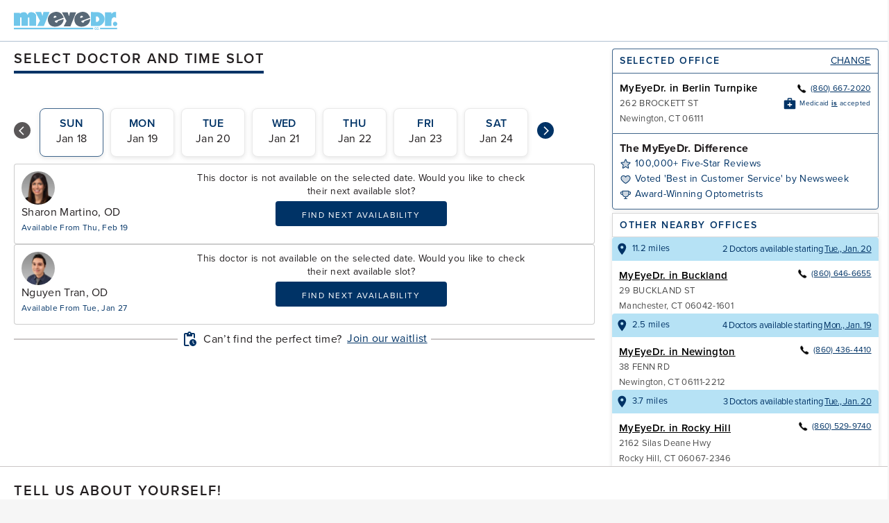

--- FILE ---
content_type: text/css
request_url: https://secure.myeyedr.com/packs/css/application-ad05600a.chunk.css
body_size: 43341
content:
*,:after,:before{box-sizing:border-box}:after,:before{text-decoration:inherit;vertical-align:inherit}html{cursor:default;line-height:1.5;-moz-tab-size:4;-o-tab-size:4;tab-size:4;-webkit-tap-highlight-color:transparent;-ms-text-size-adjust:100%;-webkit-text-size-adjust:100%;word-break:break-word}body{margin:0}h1{font-size:2em;margin:.67em 0}dl dl,dl ol,dl ul,ol dl,ol ol,ol ul,ul dl,ul ol,ul ul{margin:0}hr{color:inherit;height:0;overflow:visible}main{display:block}nav ol,nav ul{list-style:none;padding:0}nav li:before{content:"\200B"}pre{font-family:monospace,monospace;font-size:1em;overflow:auto;-ms-overflow-style:scrollbar}a{background-color:transparent}abbr[title]{text-decoration:underline;-webkit-text-decoration:underline dotted;text-decoration:underline dotted}b,strong{font-weight:bolder}code,kbd,samp{font-family:monospace,monospace;font-size:1em}small{font-size:80%}audio,canvas,iframe,img,svg,video{vertical-align:middle}audio,video{display:inline-block}audio:not([controls]){display:none;height:0}iframe,img{border-style:none}svg:not([fill]){fill:currentColor}svg:not(:root){overflow:hidden}table{border-collapse:collapse;border-color:inherit;text-indent:0}button,input,select{margin:0}button{overflow:visible;text-transform:none}[type=button],[type=reset],[type=submit],button{-webkit-appearance:button}fieldset{border:1px solid #a0a0a0;padding:.35em .75em .625em}input{overflow:visible}legend{color:inherit;display:table;max-width:100%;white-space:normal}progress{display:inline-block;vertical-align:baseline}select{text-transform:none}textarea{margin:0;overflow:auto;resize:vertical;resize:block}[type=checkbox],[type=radio]{padding:0}[type=search]{-webkit-appearance:textfield;outline-offset:-2px}::-webkit-inner-spin-button,::-webkit-outer-spin-button{height:auto}::-webkit-input-placeholder{color:inherit;opacity:.54}::-webkit-search-decoration{-webkit-appearance:none}::-webkit-file-upload-button{-webkit-appearance:button;font:inherit}::-moz-focus-inner{border-style:none;padding:0}:-moz-focusring{outline:1px dotted ButtonText}:-moz-ui-invalid{box-shadow:none}details,dialog{display:block}dialog{background-color:#fff;border:solid;color:#000;height:-moz-fit-content;height:fit-content;left:0;margin:auto;padding:1em;position:absolute;right:0;width:-moz-fit-content;width:fit-content}dialog:not([open]){display:none}summary{display:list-item}canvas{display:inline-block}template{display:none}[tabindex],a,area,button,input,label,select,summary,textarea{-ms-touch-action:manipulation}[hidden]{display:none}[aria-busy=true]{cursor:progress}[aria-controls]{cursor:pointer}[aria-disabled=true],[disabled]{cursor:not-allowed}[aria-hidden=false][hidden]{display:inline;display:initial}[aria-hidden=false][hidden]:not(:focus){clip:rect(0,0,0,0);position:absolute}button,input,select,textarea{background-color:transparent;border:1px solid WindowFrame;color:inherit;font:inherit;letter-spacing:inherit;padding:.25em .375em}select{-moz-appearance:none;-webkit-appearance:none;background:no-repeat 100%/1em;border-radius:0;padding-right:1em}select:not([multiple]):not([size]){background-image:url("data:image/svg+xml;charset=utf-8,%3Csvg xmlns='http://www.w3.org/2000/svg' width='16' height='4'%3E%3Cpath d='M4 0h6L7 4'/%3E%3C/svg%3E")}[type=color],[type=range]{border-width:0;padding:0}::-ms-expand{display:none}:-ms-input-placeholder{color:rgba(0,0,0,.54)}html{font-family:system-ui,-apple-system,Segoe UI,Roboto,Ubuntu,Cantarell,Noto Sans,sans-serif,Apple Color Emoji,Segoe UI Emoji,Segoe UI Symbol,Noto Color Emoji}code,kbd,pre,samp{font-family:Menlo,Consolas,Roboto Mono,"Ubuntu Monospace",Noto Mono,Oxygen Mono,Liberation Mono,monospace,Apple Color Emoji,Segoe UI Emoji,Segoe UI Symbol,Noto Color Emoji}:root{--max-desktop-width:840px;--mobile-width:375px;--mobile-gutter:20px;--desktop-gutter:80px;--card-gutter-width:20px;--toast:1000;--session-timeout:202;--session-timeout-overlay:201;--modal:200;--modal-overlay:100;--footer:10;--float:1}html{height:-webkit-fill-available;height:-moz-available;height:stretch}body{min-height:100vh;min-height:-webkit-fill-available;font-size:1rem;line-height:140%;letter-spacing:.02rem;color:#231f20;color:var(--black);font-family:proxima-nova,sans-serif;background-color:#f6f6f6;background-color:var(--gray-04)}#root,body{display:flex}#root{flex:1 1}a{color:#036;color:var(--blue-01)}b,strong{font-weight:600;font-weight:var(--semibold-weight)}.Spinner-module__spinner___2quu9{animation-name:Spinner-module__spin___1NQvo;animation-duration:1s;animation-iteration-count:infinite;animation-timing-function:linear;width:18px}@keyframes Spinner-module__spin___1NQvo{0%{transform:rotate(0deg)}to{transform:rotate(1turn)}}.useButtonTemplate-module__button___1vipo{text-transform:uppercase;line-height:150%;letter-spacing:.12rem;font-size:1rem;align-items:center;color:var(--white);cursor:pointer;display:inline-flex;flex-flow:row-reverse wrap;flex-grow:1;overflow-y:hidden;justify-content:center;padding:0 4px;border-radius:4px;border:2px solid transparent;outline:none}.useButtonTemplate-module__button___1vipo:disabled{cursor:not-allowed}.useButtonTemplate-module__buttonLoading___3GRHB.useButtonTemplate-module__disabled___2dyqG,.useButtonTemplate-module__buttonLoading___3GRHB:disabled{background-color:var(--black-at-75)}.useButtonTemplate-module__buttonStandard___28uCL{background-color:var(--blue-01);min-height:36px}.useButtonTemplate-module__buttonStandard___28uCL>*{min-height:45px}.useButtonTemplate-module__buttonGhost___6cHdh{color:var(--blue-01);background-color:var(--white);border-color:var(--blue-01);min-height:36px}.useButtonTemplate-module__buttonGhost___6cHdh>*{min-height:32px}.useButtonTemplate-module__buttonStandard___28uCL:not(.useButtonTemplate-module__buttonLoading___3GRHB).useButtonTemplate-module__disabled___2dyqG,.useButtonTemplate-module__buttonStandard___28uCL:not(.useButtonTemplate-module__buttonLoading___3GRHB):disabled{background-color:var(--black-at-75);color:var(--white)}.useButtonTemplate-module__buttonGhost___6cHdh.useButtonTemplate-module__buttonLoading___3GRHB.useButtonTemplate-module__disabled___2dyqG,.useButtonTemplate-module__buttonGhost___6cHdh.useButtonTemplate-module__buttonLoading___3GRHB:disabled,.useButtonTemplate-module__buttonGhost___6cHdh:not(.useButtonTemplate-module__buttonLoading___3GRHB).useButtonTemplate-module__disabled___2dyqG,.useButtonTemplate-module__buttonGhost___6cHdh:not(.useButtonTemplate-module__buttonLoading___3GRHB):disabled{background-color:var(--gray-02);border-color:var(--gray-00);color:var(--gray-00)}.useButtonTemplate-module__buttonLarge___391JH{text-transform:uppercase;line-height:150%;letter-spacing:.12rem;font-size:1.125rem;min-height:48px}.useButtonTemplate-module__buttonLarge___391JH>*{min-height:44px}.useButtonTemplate-module__spinner___-0KPd{margin:0 4px}.useButtonTemplate-module__text___3M8mE{justify-content:center;display:flex;align-items:center;overflow:hidden;margin:0 4px;text-align:center}.ButtonLink-module__link___fFmri{text-decoration:none}.IdleModalContent-module__container___2F6WW{text-align:center;z-index:var(--session-timeout)}.IdleModalContent-module__buttonRow___30LwR{display:flex;flex-direction:row}.IdleModalContent-module__button___qgNoH:first-child{margin-right:10px}.IdleModalContent-module__button___qgNoH:last-child{margin-left:10px}.IdleModalContent-module__header___ikudR{font-size:1rem;line-height:140%;letter-spacing:.02rem;font-weight:600;font-weight:var(--semibold-weight);margin:0}.IdleModalContent-module__body___2ZLpv{font-size:1rem;line-height:140%;letter-spacing:.02rem;margin:28px 0}.Modal-module__overlay___2--bJ{position:fixed;transform:translate(0);top:0;left:0;right:0;bottom:0;width:auto;height:auto;background-color:rgba(35,31,32,.8);z-index:var(--modal-overlay);display:flex;justify-content:center;align-items:center}.Modal-module__modal___20bD5{position:relative;inset:0;border:1px solid #fff;border:1px solid var(--white);background-color:#fff;background-color:var(--white);border-radius:4px;outline:none;padding:28px 20px 20px;margin:36px 20px 20px;max-width:430px;z-index:var(--modal);justify-content:center;flex:1 1;overflow:visible;max-height:calc(100vh - 72px)}.Modal-module__modalContent___1_piK{max-height:calc(100vh - 120px);overflow-x:visible;overflow-y:auto;margin-top:20px}.Modal-module__modalReviewContent___2deg1{max-height:calc(100vh - 50px);overflow-x:visible;overflow-y:auto;margin-top:20px}@media screen and (min-width:992px){.Modal-module__bodyOpenClassName___33NnG nav{border-color:rgba(35,31,32,.75);border-color:var(--black-at-75)}}.Modal-module__dismissButton___3Yf49{font-size:1rem;line-height:140%;letter-spacing:.02rem;font-weight:600;font-weight:var(--semibold-weight);position:absolute;top:-32px;right:0;border:none;cursor:pointer;color:#fff;color:var(--white);z-index:var(--modal)}.Modal-module__dismissIcon___3K4vG{width:14px;height:14px;margin-left:8px}.Modal-module__closeContainer___1jdG4{position:absolute;right:0}.Modal-module__closeContainer___1jdG4 img{width:20px;height:20px;margin-top:-60px;margin-right:10px}.OfficeAddress-module__address___2ug-j{font-style:normal}@media screen and (min-width:992px){.OfficeAddress-module__mobileOnly___1BQGp{display:none}}.OfficeAddress-module__desktopOnly___258Tq{display:none}@media screen and (min-width:992px){.OfficeAddress-module__desktopOnly___258Tq{display:inline}}.OfficeAddress-module__mileTextBox___2Fxr2{font-size:.875rem;line-height:140%;letter-spacing:.02rem;background:var(--blue-03);padding:5px 10px;border-radius:5px;color:var(--blue-01);margin:12px 0 8px;display:inline-block}.OfficeAddress-module__footerPhoneLink___2_olW{white-space:nowrap}.CancelModalContent-module__interrogative___2jOWc{font-size:1rem;line-height:140%;letter-spacing:.02rem;font-weight:600;font-weight:var(--semibold-weight);text-align:center;padding-bottom:20px;margin:0}.CancelModalContent-module__qualifier___2wVL7{text-align:center;padding-bottom:32px;margin:0}.CancelModalContent-module__button___3JEKM{flex:1 1;margin:0 8px}.CancelModalContent-module__button___3JEKM:first-child{margin-left:0}.CancelModalContent-module__button___3JEKM:last-child{margin-right:0}.CancelModalContent-module__actions___OUyd6{display:flex;flex-direction:row}.RescheduleModalContent-module__button___3Ynef{flex:1 1;margin:8px 0}.RescheduleModalContent-module__button___3Ynef:first-child{margin-bottom:0}.RescheduleModalContent-module__button___3Ynef:last-child{margin-top:0}@media screen and (min-width:992px){.RescheduleModalContent-module__button___3Ynef{margin:0 8px}.RescheduleModalContent-module__button___3Ynef:first-child{margin-left:0}.RescheduleModalContent-module__button___3Ynef:last-child{margin-right:0}}.RescheduleModalContent-module__message___fxbGF{text-align:center;margin-bottom:32px;margin-top:8px}.RescheduleModalContent-module__buttons___1HZXw{display:flex;flex-direction:column-reverse}@media screen and (min-width:992px){.RescheduleModalContent-module__buttons___1HZXw{flex-direction:row}}.RescheduleModalContent-module__header___jw-Gk{font-size:1rem;line-height:140%;letter-spacing:.02rem;font-weight:600;font-weight:var(--semibold-weight);text-align:center;margin-top:0;margin-bottom:28px}.Card-module__card___UyawY{border-radius:8px;box-shadow:0 4px 4px 0 rgba(0,0,0,.1);background-color:var(--white)}.Card-module__desktopOnly___JiVyv{border-radius:0;box-shadow:none}@media screen and (min-width:992px){.Card-module__desktopOnly___JiVyv{border-radius:8px;box-shadow:0 4px 4px 0 rgba(0,0,0,.1);background-color:var(--white)}}.DoctorAvatar-module__avatar___1FYZW{border-radius:50%;width:74px;height:74px;background-size:74px;background-color:var(--blue-02-at-30);background-repeat:round}.DoctorAvatar-module__avatar___1FYZW.DoctorAvatar-module__xsmall___BveJI{background-size:40px}.DoctorAvatar-module__xsmall___BveJI{width:40px;height:40px}.DoctorAvatar-module__small___1BbEy{width:48px;height:48px}.UpcomingAppointment-module__header___3mVGm{font-weight:600;font-weight:var(--semibold-weight);line-height:150%;letter-spacing:.12rem;text-transform:uppercase;letter-spacing:.12em;font-size:1rem;color:var(--blue-01);line-height:100%;margin:0;padding:24px var(--mobile-gutter);padding-right:calc(86px + var(--mobile-gutter));height:72px;display:flex;justify-content:flex-start;align-items:center;border-bottom:1px solid var(--blue-01-at-30)}.UpcomingAppointment-module__avatarContainer___1rYn-{position:absolute;top:-8px;right:var(--mobile-gutter);width:70px;height:93px;display:flex;justify-content:center;align-items:center;border:1px solid var(--blue-01-at-30);background-color:var(--gray-04);z-index:var(--float);border-bottom-left-radius:4px;border-bottom-right-radius:4px}@media screen and (min-width:992px){.UpcomingAppointment-module__avatarContainer___1rYn-{right:24px}}.UpcomingAppointment-module__card___2thEn{position:relative;padding-bottom:1px}.UpcomingAppointment-module__cardContainer___2Nc6q{margin-bottom:40px}@media screen and (min-width:992px){.UpcomingAppointment-module__cardContainer___2Nc6q{margin-bottom:0}}.UpcomingAppointment-module__addToCalendarButton___36uVZ{color:var(--blue-01)}@media screen and (min-width:992px){.UpcomingAppointment-module__addToCalendarButton___36uVZ{position:absolute;top:0;right:24px}}.UpcomingAppointment-module__textButton___7c3Q9{font-size:1rem;line-height:140%;letter-spacing:.02rem;font-weight:600;font-weight:var(--semibold-weight);color:var(--black);margin:0 4px;line-height:100%}.UpcomingAppointment-module__textButton___7c3Q9:hover{color:var(--highlight-blue)}.UpcomingAppointment-module__dateContainer___3C-ME{padding-left:48px;margin-bottom:20px;margin-top:24px;position:relative;background-image:url([data-uri]);background-repeat:no-repeat;background-position:20px 2px;background-size:16px}.UpcomingAppointment-module__date___3iuaf{margin-bottom:4px}.UpcomingAppointment-module__doctor___2RbUF{margin-bottom:8px}@media screen and (min-width:992px){.UpcomingAppointment-module__doctor___2RbUF{margin-bottom:4px}}.UpcomingAppointment-module__officeContainer___3YIgg{padding-left:48px;margin-bottom:24px;background-image:url([data-uri]);background-repeat:no-repeat;background-position:22px 4px}.UpcomingAppointment-module__checkinStatusContainer___2H036{padding-left:48px;margin-bottom:24px;background-image:url([data-uri]);background-repeat:no-repeat;background-position:20px}.UpcomingAppointment-module__ctas___hblk0{margin-top:8px;text-align:center;margin-left:auto}@media screen and (min-width:992px){.UpcomingAppointment-module__ctas___hblk0{text-align:left;margin-left:var(--mobile-gutter)}}.UpcomingAppointment-module__instruction___ov4XV{background-color:var(--blue-03);padding:24px;text-align:center;border:1px dashed var(--gray-01);border-radius:8px;margin:24px var(--mobile-gutter)}.UpcomingAppointment-module__buttonContainer___3807r{display:flex;padding:0 24px var(--mobile-gutter)}.UpcomingAppointment-module__startCheckIn___23K2U{padding:16px 24px;background-color:var(--blue-03-at-30);border-top:1px solid var(--blue-01-at-30);text-align:center}.UpcomingAppointment-module__checkInButtonContainer___11_FJ{display:flex;margin:12px 0;position:relative}.UpcomingAppointment-module__incompleteCheckinButton___12A63:after{position:absolute;content:"";bottom:0;left:0;height:6px;background-color:hsla(0,0%,100%,.5);width:50%}.UpcomingAppointment-module__insuranceContainer___2l87h{padding-left:44px;margin-bottom:28px;position:relative;background-image:url([data-uri]);background-repeat:no-repeat;background-position:20px 2px}.UpcomingAppointment-module__insuranceHeading___219X-{margin-bottom:8px;font-size:1rem;line-height:140%;letter-spacing:.02rem;font-weight:600;font-weight:var(--semibold-weight)}.UpcomingAppointment-module__insuranceNotFoundSubtext___3VPdE{padding-right:144px;font-size:.875rem;line-height:140%;letter-spacing:.02rem}.UpcomingAppointment-module__insuranceHeader___1UY0K{font-weight:600;font-weight:var(--semibold-weight);line-height:150%;letter-spacing:.12rem;text-transform:uppercase;letter-spacing:.12em;font-size:1rem;color:var(--blue-01);line-height:100%;margin:0;padding:24px var(--mobile-gutter) 16px;padding-right:calc(86px + var(--mobile-gutter));height:72px;display:flex;justify-content:flex-start;align-items:center}.UpcomingAppointment-module__singleLineAddress___2g9Ru{padding-left:10px;background-position:0 4px}.UpcomingAppointment-module__highlight___msg3U{padding-left:48px;margin-bottom:24px;background-image:url([data-uri]);background-repeat:no-repeat;background-position:15px 4px;background-color:#ff0}.UpcomingAppointment-module__highlight___msg3U address{font-style:normal}.UpcomingAppointment-module__dummyDiv___2vcm7{height:20px}.UpcomingAppointmentSkeleton-module__headerSkeleton___3hpII{height:72px;display:flex;align-items:center;padding:24px var(--mobile-gutter);border-bottom:1px solid var(--blue-01-at-30)}.UpcomingAppointmentSkeleton-module__instructionSkeleton___vU0GP{padding:32px var(--mobile-gutter) 32px calc(var(--mobile-gutter) + 28px)}.UpcomingAppointmentSkeleton-module__instructionSkeletonInner___3ncku{position:relative}.UpcomingAppointmentSkeleton-module__addToCalendarButtonSkeleton___180zl{display:none}@media screen and (min-width:992px){.UpcomingAppointmentSkeleton-module__addToCalendarButtonSkeleton___180zl{display:block;position:absolute;margin-top:0;top:0;right:0;line-height:0}}.TextButton-module__anchorButton___kjlkX{border:none;cursor:pointer;outline:none;padding:0;color:var(--blue-01)}.TextButton-module__anchorButton___kjlkX:focus{outline:2px solid var(--highlight-blue-at-30)}.TextButton-module__standard___NggOA{text-transform:uppercase;line-height:150%;letter-spacing:.12rem;font-size:1.125rem;border-bottom:1px solid;text-decoration:none}.TextButton-module__standard___NggOA:hover{border-color:var(--highlight-blue)}.TextButton-module__inline___3lnGj{font-size:1rem;line-height:140%;letter-spacing:.02rem;border:none;text-decoration:underline;text-underline-offset:2px}.TextButton-module__inline___3lnGj:hover{border:none;color:var(--highlight-blue)}.CalendarLinkModal-module__listItem___3Fcaa{list-style-type:none;display:block;height:66px;border-bottom:1px solid var(--blue-01-at-30)}.CalendarLinkModal-module__listItem___3Fcaa:last-child{border-bottom:none}.CalendarLinkModal-module__modal___2WjvI{padding:0;border-radius:8px;max-width:342px;box-shadow:0 2px 6px var(--gray-03);background-color:var(--gray-04)}.CalendarLinkModal-module__list___rDG4X{margin:8px;padding:0;border:1px solid var(--gray-04);box-shadow:0 2px 6px var(--gray-03);background-color:var(--white);border-radius:8px}.CalendarLinkModal-module__icon___1pPDR{height:36px;width:36px}.CalendarLinkModal-module__link___14zfq{font-size:1rem;line-height:140%;letter-spacing:.02rem;text-decoration:none;color:var(--black);display:flex;justify-content:center;align-items:center;flex:1 1;height:100%;padding:0}.RetiringLabel-module__retiring___exQNg{font-size:10px;background:var(--blue-01);border-radius:4px;color:#fff;display:table;height:20px;padding:0 5px;margin-top:0}.RetiringLabel-module__review___1gao3,.RetiringLabel-module__selectedDoctor___3s1Fy{margin-top:0}.RetiringLabel-module__success___18D91,.RetiringLabel-module__successNew___kGAxs{margin-top:-12px}@media screen and (min-width:992px){.RetiringLabel-module__success___18D91,.RetiringLabel-module__successNew___kGAxs{margin-top:-7px}}.RetiringLabel-module__upcomeAppointment___2Q07k{right:20px;position:absolute;margin-top:15px}.Toast-module__container___3Jsp6{position:fixed;top:0;padding:12px;visibility:hidden;transition:top .25s,opacity .25s,visibility 250s;z-index:var(--toast)}@media screen and (min-width:992px){.Toast-module__container___3Jsp6{left:50%;max-width:375px;margin-left:-187.5px}}.Toast-module__toast___2rUsA{position:relative;box-shadow:0 6px 20px var(--black-at-75);background-color:var(--blue-02);color:var(--white);border-radius:4px}.Toast-module__visible___mtE-D{top:40%;visibility:visible}@media screen and (min-width:992px){.Toast-module__visible___mtE-D{top:30px}}.DefaultToast-module__container___3EILL{border:none;border-left:4px solid var(--blue-01);display:flex;flex-direction:row;width:-moz-fit-content;width:fit-content;border-radius:4px}.DefaultToast-module__container___3EILL a{color:var(--white)}.DefaultToast-module__action___12Oya{width:40px;display:flex;justify-content:center;border-right:1px solid var(--gray-04-at-30);padding:8px}.DefaultToast-module__icon___15aH-{width:24px;height:24px}.DefaultToast-module__text___13DMi{font-size:.875rem;line-height:140%;letter-spacing:.02rem;margin:8px 40px 8px 12px}.DefaultToast-module__text___13DMi p{margin-top:0}.DefaultToast-module__text___13DMi a{white-space:nowrap}.DefaultToast-module__dismissButton___36Nks{position:absolute;top:4px;right:8px;border:none;cursor:pointer}.DefaultToast-module__dismissIcon___PcCUx{width:13px;height:13px}.ErrorToast-module__reload___2JazS{font-size:.875rem;line-height:140%;letter-spacing:.02rem;text-decoration:underline;cursor:pointer;color:var(--white);border:none;padding:0}.ErrorToast-module__reload___2JazS:hover{color:var(--white)}.AllTasksCompletedFanfare-module__container___34Dhg{animation-name:AllTasksCompletedFanfare-module__fanfare-keyframes___g3Hc0;animation-delay:.8s;animation-duration:5s;animation-iteration-count:1;opacity:0;background-color:var(--blue-02);border-radius:4px;display:inline-flex;align-items:flex-start;padding:16px 20px 16px 14px}.AllTasksCompletedFanfare-module__container___34Dhg:before{content:"";position:absolute;right:20px;bottom:-10px;height:28px;width:28px;-webkit-clip-path:polygon(20% 20%,80% 80%,0 100%);clip-path:polygon(20% 20%,80% 80%,0 100%);transform:rotate(-45deg);background-color:var(--blue-02);border-radius:4px}.AllTasksCompletedFanfare-module__icon___32Dj_{margin-right:16px}.AllTasksCompletedFanfare-module__message___2vMso{font-size:1rem;line-height:140%;letter-spacing:.02rem;color:var(--white);margin:0}@keyframes AllTasksCompletedFanfare-module__fanfare-keyframes___g3Hc0{0%{animation-timing-function:cubic-bezier(.38,1.52,.38,1.56);opacity:0;transform:translateY(140px)}6%{opacity:1;transform:translateY(0)}96%{animation-timing-function:ease-out;opacity:1}to{opacity:0}}.ProgressBar-module__wrapper___QeG5t{position:relative;height:36px;width:100%;display:flex;align-items:center}.ProgressBar-module__emptyBar___2fvX1{position:absolute;width:100%;height:12px;border-radius:6px;background-color:var(--gray-02)}.ProgressBar-module__completedBar___1u4TM{position:absolute;width:100%;height:12px;border-radius:6px;background-color:var(--blue-01);max-width:calc(100% - 18px)}.ProgressBar-module__nodes___3dkc8{display:flex;position:absolute;width:100%;justify-content:space-between}.ProgressBar-module__node___18u9m{width:36px;height:36px;border-radius:50%}.ProgressBar-module__node___18u9m:first-child{visibility:hidden}.ProgressBar-module__emptyNode___3Lh5U{background-color:var(--gray-02)}.ProgressBar-module__lastCompletedNode___1bUWo{border:2px solid var(--blue-01-at-30);position:relative}.ProgressBar-module__completedNode___B7Prm{display:inline-flex;align-items:center;justify-content:center;width:28px;height:28px;transform:translate(4px,4px);background-color:var(--blue-01);border-radius:50%}.ProgressBar-module__checkmark___KVVDB{width:20px;height:20px}.TaskList-module__card___3mDfw{padding:28px;margin:0;max-width:unset}.TaskList-module__headerContainer___2LZXK{position:relative}.TaskList-module__header___2fj6Z{font-weight:600;font-weight:var(--semibold-weight);line-height:150%;letter-spacing:.12rem;letter-spacing:.12em;font-size:1rem;color:var(--blue-01);text-transform:uppercase;display:flex;justify-content:space-between}.TaskList-module__ratio___2NLZz{white-space:nowrap}.TaskList-module__headerBubble___2-Xct{position:absolute;bottom:12px;right:-16px}.TaskList-module__progressBar___1Nlrn{margin-top:12px;margin-bottom:30px}.TaskList-module__section___m_B6p{border-top:1px solid var(--blue-01-at-30);padding-top:32px}.TaskList-module__list___3yR7w{list-style:none;margin:0;padding:0}.TaskList-module__task___QwYqL{margin-bottom:16px}.TaskList-module__task___QwYqL:last-child{margin-bottom:unset}.TaskList-module__taskTitle___1KGRp{font-size:1rem;line-height:140%;letter-spacing:.02rem;display:flex;align-items:flex-start;color:var(--black);margin-bottom:4px}.TaskList-module__taskTitle___1KGRp>img{margin-right:6px;width:20px;visibility:hidden}.TaskList-module__taskTitleCompleted___25lEO{color:var(--black-at-75)}.TaskList-module__taskTitleCompleted___25lEO>img{visibility:visible}.TaskList-module__taskDescription___R1i3D{font-size:.875rem;line-height:140%;letter-spacing:.02rem;color:var(--black-at-75);padding-left:26px}@media screen and (min-width:768px){.Order-module__order___2sGPT{display:grid;grid-template-columns:110px 1fr;grid-gap:24px;gap:24px;align-items:top;padding:0 20px}}.Order-module__thumbnail___2zeXz{display:flex;flex-direction:row-reverse;justify-content:space-between}@media screen and (min-width:768px){.Order-module__thumbnail___2zeXz{flex-direction:column;grid-gap:16px;gap:16px;justify-content:center;align-items:center}}.Order-module__thumbnailIcon___867gh{height:30px}@media screen and (min-width:768px){.Order-module__thumbnailIcon___867gh{height:40px}}.Order-module__thumbnailDescription___3otmd{font-size:1rem;line-height:140%;letter-spacing:.02rem}@media screen and (min-width:768px){.Order-module__thumbnailDescription___3otmd{font-size:.875rem;line-height:140%;letter-spacing:.02rem}}.Order-module__data___3veuQ{margin-top:18px;display:grid;grid-gap:8px;gap:8px}@media screen and (min-width:768px){.Order-module__data___3veuQ{margin:0;border:1px solid var(--blue-03);border-radius:4px;grid-template-columns:2fr 2fr 3fr;padding:16px 24px;background-color:var(--gray-04-at-30)}}.Order-module__item___1Awoi{display:flex;justify-content:space-between}@media screen and (min-width:768px){.Order-module__item___1Awoi{grid-gap:4px;gap:4px;flex-direction:column;justify-content:flex-start}}.Order-module__largeItem___2TbA2{margin:8px -12px 0;border:1px solid var(--blue-03);border-radius:4px 4px 0 0;padding:16px;background-color:var(--gray-04-at-30);display:flex;flex-direction:column;grid-gap:4px;gap:4px}@media screen and (min-width:768px){.Order-module__largeItem___2TbA2{border-radius:4px;margin:0;border:none;padding:0;background-color:unset}}.Order-module__prop___1WM5v{font-size:.875rem;line-height:140%;letter-spacing:.02rem;font-weight:600;font-weight:var(--semibold-weight)}.Order-module__value___3bcCr{font-size:1rem;line-height:140%;letter-spacing:.02rem}.Order-module__byline___2dF-c{font-size:.875rem;line-height:140%;letter-spacing:.02rem;color:var(--black-at-75)}.Order-module__promisedDate___27tOW{margin-top:8px;font-size:.875rem;line-height:140%;letter-spacing:.02rem}.Order-module__destinationBar___23vse{background-color:var(--blue-03);padding:10px 0;text-align:center;margin:-8px -12px 0;border-radius:0 0 4px 4px;font-size:.875rem;line-height:140%;letter-spacing:.02rem}@media screen and (min-width:768px){.Order-module__destinationBar___23vse{grid-column:1/-1;text-align:center;padding:10px 0;background-color:var(--blue-03);margin:8px -24px -16px;color:var(--blue-01)}}.Order-module__destination___3gUN9{font-size:.875rem;line-height:140%;letter-spacing:.02rem;font-weight:600;font-weight:var(--semibold-weight)}.Order-module__logo___2x53D{margin-right:8px;vertical-align:text-top}.RecentPurchases-module__card___1qEe7{padding:24px}.RecentPurchases-module__list___21nqP{margin:0;padding:0;list-style-type:none}.RecentPurchases-module__separator___7dct5{margin:24px 0;border:none;border-bottom:1px solid var(--blue-01-at-30)}@media screen and (min-width:992px){.RecentPurchases-module__separator___7dct5{margin:0 0 24px;border:none}}.RecentPurchases-module__headline___1tqqp{font-weight:600;font-weight:var(--semibold-weight);line-height:150%;letter-spacing:.12rem;text-transform:uppercase;letter-spacing:.12em;font-size:1rem;margin:0;color:var(--blue-01)}.RecentPurchases-module__headlineSeparator___t0Yj5{margin-bottom:24px;border:none;border-bottom:1px solid var(--blue-01-at-30)}.RecentPurchases-module__ctas____x9Y5{margin-top:8px;text-align:center;margin-left:auto}@media screen and (min-width:992px){.RecentPurchases-module__ctas____x9Y5{text-align:left;margin-left:var(--mobile-gutter)}}.RecentPurchases-module__inlineLink___1cbTr{font-size:1rem;line-height:140%;letter-spacing:.02rem;font-weight:600;font-weight:var(--semibold-weight);cursor:pointer;border:none;text-decoration:underline;text-underline-offset:2px}.RecentPurchases-module__inlineLink___1cbTr:hover{color:var(--blue-02);border:none;color:var(--highlight-blue)}@media screen and (min-width:768px){.Subscription-module__subscription___2y4LQ{display:grid;grid-template-columns:110px 1fr;grid-gap:24px;gap:24px;align-items:top;padding:0 20px}}.Subscription-module__thumbnail___2XWeK{display:flex;flex-direction:row-reverse;justify-content:space-between}@media screen and (min-width:768px){.Subscription-module__thumbnail___2XWeK{flex-direction:column;grid-gap:16px;gap:16px;justify-content:center;align-items:center}}.Subscription-module__thumbnailIcon___3Kuqm{height:30px}@media screen and (min-width:768px){.Subscription-module__thumbnailIcon___3Kuqm{height:80px}}.Subscription-module__thumbnailDescription___CEA2r{font-size:1rem;line-height:140%;letter-spacing:.02rem}@media screen and (min-width:768px){.Subscription-module__thumbnailDescription___CEA2r{font-size:.875rem;line-height:140%;letter-spacing:.02rem}}@media screen and (min-width:768px){.Subscription-module__data___8HbWz{margin:0;border:1px solid var(--blue-03);border-radius:4px;padding:16px 24px;background-color:var(--gray-04-at-30)}}.Subscription-module__dataNew___3JcVB{margin-top:18px;display:grid;grid-gap:8px;gap:8px}@media screen and (min-width:768px){.Subscription-module__dataNew___3JcVB{grid-template-columns:2fr 2fr 2fr 2fr 3fr}}.Subscription-module__item___140Iv{display:flex;justify-content:space-between}@media screen and (min-width:768px){.Subscription-module__item___140Iv{grid-gap:4px;gap:4px;flex-direction:column;justify-content:flex-start}}.Subscription-module__largeItem___2eeGv{margin:8px -12px 0;border:1px solid var(--blue-03);border-radius:4px 4px 0 0;padding:16px;background-color:var(--gray-04-at-30);display:flex;flex-direction:column;grid-gap:4px;gap:4px}@media screen and (min-width:768px){.Subscription-module__largeItem___2eeGv{border-radius:4px;margin:0;border:none;padding:0;background-color:unset}}.Subscription-module__prop___19r4E{font-weight:700}.Subscription-module__value___LTyy2{font-size:1rem;line-height:140%;letter-spacing:.02rem}.Subscription-module__byline___2cSfI{font-size:.875rem;line-height:140%;letter-spacing:.02rem;color:var(--black-at-75)}.Subscription-module__promisedDate___2MiAy{margin-top:8px;font-size:.875rem;line-height:140%;letter-spacing:.02rem}.Subscription-module__destinationBar___1IixF{background-color:var(--blue-03);padding:10px 0;text-align:center;margin:-8px -12px 0;border-radius:0 0 4px 4px;font-size:.875rem;line-height:140%;letter-spacing:.02rem}@media screen and (min-width:768px){.Subscription-module__destinationBar___1IixF{grid-column:1/-1;text-align:center;padding:10px 0;background-color:var(--blue-03);margin:8px -24px -16px;color:var(--blue-01)}}.Subscription-module__destination___3F-QH{font-size:.875rem;line-height:140%;letter-spacing:.02rem;font-weight:600;font-weight:var(--semibold-weight)}.Subscription-module__logo___GIP_m{margin-right:8px;vertical-align:text-top}.Subscription-module__redText___17Qhz{color:red;font-size:12px;font-style:italic;text-align:center}@media screen and (min-width:768px){.Subscription-module__redText___17Qhz{text-align:left;text-align:initial}}.Subscription-module__btn___34Tr9{width:100%;font-weight:700}.Subscription-module__active___3ivdr{color:green;font-weight:700}.Subscription-module__failed___3TmNU{color:red;font-weight:700}.Subscription-module__canceled___3mlfv{color:grey;font-weight:700}.Subscription-module__prodMobile___1RlkK{display:block;font-weight:700}@media screen and (min-width:768px){.Subscription-module__prodMobile___1RlkK{display:none}}.Subscription-module__mobHide___3G8j3{display:none}@media screen and (min-width:768px){.Subscription-module__mobHide___3G8j3{display:block}}.Subscription-module__bgMobile___1Yr_X{margin:0 -10px;border:1px solid var(--blue-03);border-radius:4px;padding:10px;background-color:var(--gray-04-at-30)}.Subscription-module__mobileView___2HXHI{display:block}@media screen and (min-width:768px){.Subscription-module__mobileView___2HXHI{display:none}}.Subscription-module__desktopView___3I82N{display:none}@media screen and (min-width:768px){.Subscription-module__desktopView___3I82N{display:block}}.Subscription-module__marStatus___du6Co{margin-bottom:10px}.Subscriptions-module__card___34GFG{padding:24px}.Subscriptions-module__list___2rPeJ{margin:0;padding:0;list-style-type:none}.Subscriptions-module__separator___1QjNW{margin:24px 0;border:none;border-bottom:1px solid var(--blue-01-at-30)}@media screen and (min-width:992px){.Subscriptions-module__separator___1QjNW{margin:0 0 24px;border:none}}.Subscriptions-module__headline___NVp8w{font-weight:600;font-weight:var(--semibold-weight);line-height:150%;letter-spacing:.12rem;text-transform:uppercase;letter-spacing:.12em;font-size:1rem;margin:0;color:var(--blue-01)}.Subscriptions-module__headlineSeparator___2YE6O{margin-bottom:24px;border:none;border-bottom:1px solid var(--blue-01-at-30)}.Subscriptions-module__ctas___1UZAk{margin-top:8px;text-align:center;margin-left:auto}@media screen and (min-width:992px){.Subscriptions-module__ctas___1UZAk{text-align:left;margin-left:var(--mobile-gutter)}}.Subscriptions-module__inlineLink___31U84{font-size:1rem;line-height:140%;letter-spacing:.02rem;font-weight:600;font-weight:var(--semibold-weight);cursor:pointer;border:none;text-decoration:underline;text-underline-offset:2px}.Subscriptions-module__inlineLink___31U84:hover{color:var(--blue-02);border:none;color:var(--highlight-blue)}.MyAccount-module__myAccountButton___u6gMx{border:none;margin-bottom:12px;white-space:nowrap;margin-right:4px}@media screen and (min-width:414px){.MyAccount-module__myAccountButton___u6gMx{margin-right:0;white-space:inherit}}.MyAccount-module__subButtons___3cfpm{white-space:normal;position:absolute;top:60px;right:0;display:flex;flex-direction:column;-moz-column-count:1;column-count:1;z-index:100;width:100%;max-width:600px}@media screen and (min-width:414px){.MyAccount-module__subButtons___3cfpm{right:0;width:100%;max-width:180px}}@media screen and (min-width:768px){.MyAccount-module__subButtons___3cfpm{right:0;width:100%;max-width:180px}}@media screen and (min-width:992px){.MyAccount-module__subButtons___3cfpm{right:60px}}.MyAccount-module__subButton___38XKD{white-space:normal;border:none;background-color:var(--blue-01);color:var(--white);padding:10px 15px;cursor:pointer;margin-top:-1px;outline:none;z-index:100;width:100%;max-width:600px}.MyAccount-module__subButton___38XKD:hover{background-color:var(--black)}.MyAccount-module__middleButton___1DRD6{border-top:1px solid var(--gray-04-at-30);border-right:0}.MyAccount-module__bottomButton___Fgf1E{border-top:1px solid var(--gray-04-at-30);border-radius:0 0 4px 4px}.Banner-module__banner___3hBFl{background-color:#aee0f0;font-size:16px;padding:10px 0;text-align:center;color:#fff}.Banner-module__banner___3hBFl a{line-height:inherit;color:#1779ba;text-decoration:none;cursor:pointer;font-weight:400}.Banner-module__navy___6TdOX{background-color:#002856}.Banner-module__navy___6TdOX a{color:#6ec8ee}.Banner-module__lightblue___36E8a{background-color:#6ec8ee}.Banner-module__lightblue___36E8a a{color:#002856}.Banner-module__paleblue___1B-DX{background-color:#b6dfef}.Banner-module__paleblue___1B-DX a{color:#002856}.Banner-module__black___1jcWF{background-color:#000;height:40px;font-size:16px}.Banner-module__october___1wnzM{background-color:#b4dde5;height:40px;font-size:16px;color:#000}.Navbar-module__below___9AwH7{position:relative;display:flex;justify-content:flex-end}.Navbar-module__bar___340kG{background-color:var(--white);display:flex;flex-direction:row;align-items:flex-end;height:60px;padding:0 var(--mobile-gutter);border-bottom:1px solid var(--blue-01-at-30)}@media screen and (min-width:992px){.Navbar-module__bar___340kG{height:60px}}.Navbar-module__logoContainer___cHpgn{display:inline-flex;align-items:center;height:100%;margin-right:0;z-index:var(--modal-overlay)}@media screen and (min-width:414px){.Navbar-module__logoContainer___cHpgn{margin-right:64px}}.Navbar-module__logo___1VU4i{max-height:46px;max-width:320px;-o-object-fit:contain;object-fit:contain}@media screen and (min-width:992px){.Navbar-module__cobranded___3RFTN{margin-left:0;margin-right:64px}}.Navbar-module__signInLayout___ngTFA{float:right}.Footer-module__footer___1NIUM{background-color:rgba(85,103,120,.05);border-top:1px solid var(--blue-01-at-30);padding:8px;display:block;overflow:auto;font-size:.875rem;letter-spacing:1px;flex-direction:row;align-items:flex-end;overflow:hidden}@media screen and (min-width:992px){.Footer-module__footer___1NIUM{height:40px}}.Footer-module__leftContainer___2Bkig{width:100%;float:none;text-align:center}@media screen and (min-width:992px){.Footer-module__leftContainer___2Bkig{width:30%;float:left;text-align:left;text-align:initial}}.Footer-module__rightContainer___enXlM{float:none;margin-top:5px}@media screen and (min-width:992px){.Footer-module__rightContainer___enXlM{float:right}}.Footer-module__rightContainer___enXlM ul{margin:0;font-size:1em}.Footer-module__rightContainer___enXlM li{float:none;text-align:center;height:30px;background:none;list-style:none;list-style-image:none;padding:0 15px}@media screen and (min-width:992px){.Footer-module__rightContainer___enXlM li{float:left;text-align:left;text-align:initial;height:auto}}.Footer-module__rightContainer___enXlM li a{text-decoration:none;cursor:pointer;color:inherit}.Footer-module__copyRight___3hpSD{margin-left:10px;font-weight:700;text-align:center;padding:5px 0 0}@media screen and (min-width:992px){.Footer-module__copyRight___3hpSD{text-align:left}}.Layout-module__content___2Yz6Y{display:flex;justify-content:center;flex:1 1}.Layout-module__contentV2___2bsua{display:block;margin-top:10px}.Layout-module__layout___3bke7{display:flex;flex-direction:column;width:100%;flex:1 1}.Layout-module__LayoutFull___1Ex11{display:block;width:100%}.Layout-module__LayoutFull___1Ex11 .Layout-module__content___2Yz6Y{display:block}.Layout-module__layoutV2___2xLsy{display:flex;flex-direction:column;width:100%;flex:1 1;background-color:#fff!important}.Layout-module__emptyHeight___2ozcd,.Layout-module__summaryHeight___2u0K7{height:68px;min-height:68px}@media screen and (min-width:992px){.Layout-module__summaryHeight___2u0K7{height:0;min-height:0}}.Layout-module__emptyHeight2___1-R8q{height:120px;min-height:120px}@media screen and (min-width:992px){.Layout-module__emptyHeight2___1-R8q{height:68px;min-height:68px}}.Layout-module__sadLayoutHeight___2X7ZI{height:120px;min-height:120px}@media screen and (min-width:992px){.Layout-module__sadLayoutHeight___2X7ZI{height:0;min-height:0}}.PatientDashboard-module__container___3yaNk{flex-grow:1;margin:0 var(--mobile-gutter) var(--mobile-gutter)}@media screen and (min-width:992px){.PatientDashboard-module__container___3yaNk{padding:0 var(--desktop-gutter) var(--desktop-gutter);margin:0 auto;max-width:calc(1240px + var(--desktop-gutter)*2)}}.PatientDashboard-module__patientGreeting___2bttq{font-size:1rem;line-height:140%;letter-spacing:.02rem;margin:0 0 var(--mobile-gutter) 0;padding-top:48px}@media screen and (min-width:992px){.PatientDashboard-module__patientGreeting___2bttq{margin:0 18px 28px}}.PatientDashboard-module__patientName___A-oQH{font-weight:600;font-weight:var(--semibold-weight);line-height:150%;font-size:1.125rem;text-transform:uppercase;letter-spacing:.12rem;margin:0}@media screen and (min-width:992px){.PatientDashboard-module__patientName___A-oQH{font-size:1.25rem}}@media screen and (min-width:992px){.PatientDashboard-module__columns___vzMMO{display:flex;flex-wrap:wrap;grid-column-gap:32px;-moz-column-gap:32px;column-gap:32px}.PatientDashboard-module__columns___vzMMO>*{flex-shrink:1;flex-grow:1}.PatientDashboard-module__columns___vzMMO>:first-child{flex-basis:27em}}.PatientDashboard-module__recentPurchasesContainer___3u_J1{margin-top:32px}.PatientDashboard-module__logoutButton___3EqxI{margin:0 var(--mobile-gutter)}@media screen and (min-width:992px){.PatientDashboard-module__logoutButton___3EqxI{margin:0 var(--desktop-gutter)}}.PatientDashboard-module__ctas___36AKO{margin-top:8px;text-align:center;margin-left:auto}@media screen and (min-width:992px){.PatientDashboard-module__ctas___36AKO{text-align:left;margin-left:var(--mobile-gutter)}}.PatientDashboard-module__inlineLink___1z9Iq{font-size:1rem;line-height:140%;letter-spacing:.02rem;font-weight:600;font-weight:var(--semibold-weight);cursor:pointer;border:none;text-decoration:underline;text-underline-offset:2px}.PatientDashboard-module__inlineLink___1z9Iq:hover{color:var(--blue-02);border:none;color:var(--highlight-blue)}.PatientDashboard-module__myAccount___1guhQ{justify-content:space-between}.Footer-module__footer___2DOyn{background-color:hsla(0,0%,100%,.8);border-top:1px solid var(--blue-01-at-30);padding:8px;position:fixed;bottom:0;left:0;right:0;z-index:var(--footer)}.Footer-module__button___tI-7Y{display:flex;padding:0 16px;margin:0 auto}.Footer-module__buttons___3GiST{display:grid;grid-auto-flow:column;grid-auto-columns:.28fr .72fr;grid-gap:16px;gap:16px;margin-left:auto;margin-right:auto;max-width:var(--max-desktop-width);width:100%}.Footer-module__bodyLink___1pMY5{font-size:1rem;line-height:140%;letter-spacing:.02rem;text-decoration:underline;cursor:pointer;padding-top:1.5%}.Footer-module__bodyLink___1pMY5:hover{color:var(--blue-02)}.EmptyLayout-module__main___1HOdh{--footer-height:44px;padding:16px 8px calc(var(--footer-height) + 24px) 8px;width:100%}@media screen and (min-width:992px){.EmptyLayout-module__main___1HOdh{padding-top:50px;padding-bottom:calc(var(--footer-height) + 50px)}}@media screen and (min-width:992px){.Layout-module__card___PzN66{margin:0 auto;max-width:var(--max-desktop-width)}}.Fieldset-module__fieldset___3axEv{padding:0;position:relative;border:none;margin:0 0 24px}@media screen and (min-width:992px){.Fieldset-module__fieldset___3axEv{margin:0}}.Fieldset-module__legend___35S8f{font-size:1rem;line-height:140%;letter-spacing:.02rem;font-weight:600;font-weight:var(--semibold-weight);margin-bottom:8px;display:none}@media screen and (min-width:414px){.Fieldset-module__legend___35S8f{display:inherit}}@media screen and (min-width:992px){.Fieldset-module__legend___35S8f{position:absolute;top:4px;text-align:right;width:180px;margin:0}}@media screen and (min-width:992px){.Fieldset-module__alwaysVertical___sZG1r{position:static;text-align:left;margin-left:212px;margin-right:124px;width:inherit}}.Fieldset-module__aside___l3zUx{font-weight:400;font-weight:var(--regular-weight)}@media screen and (min-width:992px){.Fieldset-module__fieldGroup___3ByoI{margin:0 124px 48px 212px}}.DocumentPrintButton-module__button___HWMof{border:none;cursor:pointer;padding:0}.DocumentPrintButton-module__inlineLink___2lP2r{font-size:.875rem;line-height:140%;letter-spacing:.02rem;cursor:pointer;border:none;text-decoration:underline;text-underline-offset:2px}.DocumentPrintButton-module__inlineLink___2lP2r:hover{color:var(--blue-02);border:none;color:var(--highlight-blue)}.DocumentAcknowledgmentModal-module__header___3dYCQ{position:relative}.DocumentAcknowledgmentModal-module__modal___WOkU6{padding:16px;max-width:518px}.DocumentAcknowledgmentModal-module__modalTitle___3Yd1S{font-weight:600;font-weight:var(--semibold-weight);line-height:150%;font-size:1.125rem;text-transform:uppercase;letter-spacing:.12rem;margin:16px auto;text-align:center;max-width:374px}@media screen and (min-width:992px){.DocumentAcknowledgmentModal-module__modalTitle___3Yd1S{font-size:1.25rem}}.DocumentAcknowledgmentModal-module__modalButtons___1IQpk{display:flex}.DocumentAcknowledgmentModal-module__modalCaption___lIT6i{font-size:.875rem;line-height:140%;letter-spacing:.02rem}.DocumentAcknowledgmentModal-module__modalEmbeddedDocument___ded7P{font-size:1rem;line-height:140%;letter-spacing:.02rem;overflow-y:auto;max-height:240px;border:1px solid var(--blue-01-at-30);padding:20px 24px;border-radius:2px}.DocumentAcknowledgmentModal-module__printButtonContainer___3h3qA{position:absolute;right:0;bottom:-12px}.DocumentAcknowledgment-module__buttonBox___22f30{border-radius:2px;border:1px solid var(--blue-01-at-30);background-color:var(--blue-02-at-30);background-image:url([data-uri]);background-position:50%;background-repeat:no-repeat;height:150px;max-width:408px;display:flex;align-items:center;justify-content:center;position:relative;margin-bottom:40px}.DocumentAcknowledgment-module__buttonBoxSigned___2O9ak{background-color:var(--gray-04)}.DocumentAcknowledgment-module__buttonBoxError___2LXwi{border-color:var(--red);border-width:2px}.DocumentAcknowledgment-module__pill___goJEj{text-transform:uppercase;line-height:150%;letter-spacing:.12rem;font-size:1.125rem;height:36px;border-radius:100px;background-color:var(--black-at-75);color:var(--white);display:flex;align-items:center;justify-content:center;width:164px}.DocumentAcknowledgment-module__pill___goJEj img{margin-right:8px}.DocumentAcknowledgment-module__button___Xpwl2{max-width:254px}.DocumentAcknowledgment-module__error___1SEuH{padding-left:32px;color:var(--red);background-image:url([data-uri]);background-repeat:no-repeat;background-position:0}.DocumentAcknowledgment-module__legend___3jUKL{margin-top:.2rem}.DocumentAcknowledgment-module__printButton___3QnqV{position:absolute;right:0;top:-32px}.ProgressHeader-module__container___23gH8{background:var(--white);padding:16px;width:100%}@media screen and (min-width:1310px){.ProgressHeader-module__container___23gH8{padding:0}}.ProgressHeader-module__desktopOnly___3JHls{display:none}@media screen and (min-width:1310px){.ProgressHeader-module__desktopOnly___3JHls{display:block}}.ProgressHeader-module__mobileOnly___IiwfS{display:inline;padding-left:20px;padding-right:20px}@media screen and (min-width:992px){.ProgressHeader-module__mobileOnly___IiwfS{padding-left:80px;padding-right:80px}}@media screen and (min-width:1310px){.ProgressHeader-module__mobileOnly___IiwfS{display:none}}.ProgressHeader-module__row___3ny9K{display:flex;width:100%;justify-content:space-between}.ProgressHeader-module__textRow___-ZY76{margin-bottom:16px}.ProgressHeader-module__text___16XqQ{font-weight:600;font-weight:var(--semibold-weight);line-height:150%;text-transform:uppercase;font-size:.875rem;letter-spacing:.12rem;color:var(--blue-01)}.ProgressHeader-module__incompleteBar___caqV_{width:100%;border-bottom:4px solid var(--blue-01-at-30)}.ProgressHeader-module__completeBar___29lNG{width:100%;border-bottom:4px solid var(--blue-01)}.Navbar-module__header___nFXi8{position:absolute;top:0;left:0;right:0;height:60px;display:flex;align-items:flex-end;justify-content:center}@media screen and (min-width:992px){.Navbar-module__header___nFXi8{height:60px}}.Navbar-module__container___W87BB{max-width:var(--max-desktop-width);flex-grow:1}.GuidedTooltip-module__tooltip___3Ah2T{--tooltip-background-color:var(--blue-04);--tooltip-border-color:var(--blue-02-at-30);position:relative;z-index:var(--float);display:flex;flex-direction:column;align-items:center;background-color:var(--tooltip-background-color);border-radius:4px;border:1px solid var(--tooltip-border-color);padding:20px}.GuidedTooltip-module__tooltip___3Ah2T:after,.GuidedTooltip-module__tooltip___3Ah2T:before{display:block;content:"";position:absolute;height:22px;width:22px;-webkit-clip-path:polygon(20% 20%,80% 80%,0 100%);clip-path:polygon(20% 20%,80% 80%,0 100%);transform:rotate(135deg);background-color:var(--tooltip-border-color)}@media screen and (min-width:992px){.GuidedTooltip-module__tooltip___3Ah2T:after,.GuidedTooltip-module__tooltip___3Ah2T:before{transform:rotate(-45deg)}}.GuidedTooltip-module__tooltip___3Ah2T:before{border-radius:0 0 0 5px;top:-12px}@media screen and (min-width:992px){.GuidedTooltip-module__tooltip___3Ah2T:before{top:unset;bottom:-12px}}.GuidedTooltip-module__tooltip___3Ah2T:after{border-radius:0 0 0 3px;top:-10px;background-color:var(--tooltip-background-color)}@media screen and (min-width:992px){.GuidedTooltip-module__tooltip___3Ah2T:after{top:unset;bottom:-10px}}.TextInput-module__container___12Vx6{display:flex;flex-direction:column;position:relative;margin-top:4px;margin-bottom:8px}.TextInput-module__apptContainer___3wXqi,.TextInput-module__caimContainer___2XK-q{display:flex;flex-direction:column;position:relative;margin-top:4px;margin-bottom:0}.TextInput-module__caimContainer___2XK-q{padding-bottom:16px}.TextInput-module__tooltip___V8i6D{margin-top:20px}@media screen and (min-width:992px){.TextInput-module__tooltip___V8i6D{margin-top:0;width:300px;position:absolute;bottom:100%;left:50%;transform:translateX(-20%)}}.TextInput-module__tooltipAfterError___2uBUI{margin-top:0;order:100}.TextInput-module__input___3bgkh{background-color:var(--gray-04);width:100%;padding:9px;border-radius:2px;-webkit-appearance:none;-moz-appearance:none;appearance:none;height:41px;border:1px solid var(--blue-01-at-30)}.TextInput-module__input___3bgkh::-moz-placeholder{color:var(--black-at-75);opacity:1}.TextInput-module__input___3bgkh::placeholder{color:var(--black-at-75);opacity:1}.TextInput-module__input___3bgkh:valid{border-color:var(--blue-01-at-30)}.TextInput-module__input___3bgkh:focus{outline:none;border-color:var(--blue-01)}.TextInput-module__input___3bgkh:-moz-read-only{background-color:var(--blue-03);border:1px dashed var(--blue-01-at-30);caret-color:transparent}.TextInput-module__input___3bgkh:read-only{background-color:var(--blue-03);border:1px dashed var(--blue-01-at-30);caret-color:transparent}.TextInput-module__input___3bgkh:-moz-read-only:focus{border:1px dashed var(--blue-01-at-30)}.TextInput-module__input___3bgkh:read-only:focus{border:1px dashed var(--blue-01-at-30)}.TextInput-module__label___2m8Ip{color:var(--blue-01);font-size:.875rem;font-weight:600;font-weight:var(--semibold-weight);line-height:140%;letter-spacing:.02rem;margin-bottom:5px}@media screen and (min-width:992px){.TextInput-module__label___2m8Ip{margin-bottom:0}}.TextInput-module__errorMessage___3Jgz7{font-size:.875rem;line-height:140%;letter-spacing:.02rem;color:var(--red);text-align:left;padding-top:4px;margin:0;min-height:43.2px}@media screen and (min-width:992px){.TextInput-module__errorMessage___3Jgz7{min-height:unset;text-align:right}}.TextInput-module__errorMessageCIAM___4NRFw{font-size:.875rem;line-height:140%;letter-spacing:.02rem;color:var(--red);text-align:left;padding-top:4px;margin:0;min-height:43.2px;text-align:left!important}@media screen and (min-width:992px){.TextInput-module__errorMessageCIAM___4NRFw{min-height:unset;text-align:right}}.TextInput-module__inputContainer___3UTRS{position:relative}.TextInput-module__errorIcon___3jJnv{position:absolute;right:12px;top:50%;transform:translateY(-50%);height:20px}.TextInput-module__error___3IH_E,.TextInput-module__error___3IH_E:valid{border-color:var(--red);box-shadow:inset 0 0 0 4px var(--red-at-50)}.TextInput-module__ciam_error___35aL2{border:1px solid #c52f3c!important;border:1px solid var(--Additional-Color---additional-interface-color-300-magenta,#c52f3c)!important}.RadioButton-module__radioButtonContainer___AiQR0{display:inline-flex;position:relative;align-items:center}.RadioButton-module__radioButton___25LzB,.RadioButton-module__radioButtonCAIM___fB_Ag{background-image:url([data-uri]);background-repeat:no-repeat;background-position:50%;height:20px;width:20px;border-radius:50%}.RadioButton-module__radioButton___25LzB.RadioButton-module__error___3tcae{background-image:url([data-uri])}.RadioButton-module__nativeRadioButton___fulHT{opacity:.01;position:absolute;width:100%;height:100%}.RadioButton-module__nativeRadioButton___fulHT:checked+.RadioButton-module__radioButton___25LzB{background-image:url([data-uri])}.RadioButton-module__nativeRadioButton___fulHT:focus+.RadioButton-module__radioButton___25LzB{box-shadow:0 0 12px var(--highlight-blue)}.RadioButton-module__label___51dFC{font-size:1rem;line-height:140%;letter-spacing:.02rem;margin-left:8px}.RadioButtonGroup-module__group___2pEPk{display:inline-flex;flex-wrap:wrap;grid-column-gap:32px;-moz-column-gap:32px;column-gap:32px}.RadioButtonGroup-module__error___D47uo{font-size:.875rem;line-height:140%;letter-spacing:.02rem;color:var(--red);margin:0}.Introduction-module__introduction___2RImO{background-color:var(--blue-03-at-30);border-bottom:1px solid var(--blue-01-at-30);padding:16px 24px}@media screen and (min-width:992px){.Introduction-module__introduction___2RImO{padding:24px 32px}}.Introduction-module__header___SPJ5M{font-weight:600;font-weight:var(--semibold-weight);line-height:150%;letter-spacing:.12rem;line-height:140%;letter-spacing:.02rem;font-size:1.5rem;color:var(--blue-01);margin:0 0 4px}.Typeahead-module__errorMessage___1lIl4{font-size:.875rem;line-height:140%;letter-spacing:.02rem;color:var(--red);text-align:left;padding-top:4px;margin:0;min-height:43.2px}@media screen and (min-width:992px){.Typeahead-module__errorMessage___1lIl4{min-height:unset;text-align:right}}.Typeahead-module__container___3_H6E{margin:4px 0 8px}.Typeahead-module__label___1Jum_{color:var(--blue-01);font-size:.875rem;font-weight:600;font-weight:var(--semibold-weight);line-height:140%;letter-spacing:.02rem}.Typeahead-module__dropdownIndicator___1qPUI{transition:all .3s ease}.Typeahead-module__dropdownIndicatorOpen___1oFIz{transform:rotate(-180deg)}.Typeahead-module__clearIndicator___1wBwb{margin-right:5px}.Typeahead-module__reactSelect___3D1CF .typeahead__control{cursor:pointer;font-size:1rem;line-height:140%;letter-spacing:.02rem;border:1px solid var(--blue-01-at-30);border-radius:2px;padding:0 4px;height:41px;background-color:var(--gray-04)}.Typeahead-module__reactSelect___3D1CF .typeahead__menu{border-radius:2px;border:1px solid var(--blue-01);box-shadow:none}.Typeahead-module__reactSelect___3D1CF .typeahead__menu-list{max-height:200px}.Typeahead-module__reactSelect___3D1CF .typeahead__option--is-selected{background-color:var(--white);color:var(--black)}.Typeahead-module__reactSelect___3D1CF .typeahead__option--is-focused{background-color:var(--blue-03);color:var(--black)}.Typeahead-module__reactSelect___3D1CF .typeahead__indicator-separator{background-color:var(--blue-01-at-30)}.Typeahead-module__reactSelect___3D1CF .typeahead__placeholder{color:var(--black-at-75)}.Typeahead-module__reactSelect___3D1CF .typeahead__control--is-focused{outline:none;border:1px solid var(--blue-01);box-shadow:none}.Typeahead-module__reactSelect___3D1CF .typeahead__option--is-selected:after{content:url([data-uri]);display:inline-block;margin:0;padding:0;position:relative;top:2px;left:2px}.Typeahead-module__reactSelect___3D1CF .typeahead__menu-list::-webkit-scrollbar{width:16px}.Typeahead-module__reactSelect___3D1CF .typeahead__menu-list::-webkit-scrollbar-track{background-color:var(--blue-02-at-30)}.Typeahead-module__reactSelect___3D1CF .typeahead__menu-list::-webkit-scrollbar-thumb{background-color:var(--blue-01);border-radius:12px}.Typeahead-module__reactSelect___3D1CF .typeahead__control--is-focused.typeahead__control:hover{outline:none;border:1px solid var(--blue-01);box-shadow:none}.Typeahead-module__invalid___A73OD .typeahead__control,.Typeahead-module__invalid___A73OD .typeahead__control:hover.typeahead__control--is-focused{border-color:var(--red);box-shadow:inset 0 0 0 4px var(--red-at-50)}.Typeahead-module__invalid___A73OD .typeahead__control svg{fill:var(--red)}.ConfirmNavigation-module__header___3rghw{font-size:1rem;line-height:140%;letter-spacing:.02rem;font-weight:600;font-weight:var(--semibold-weight);text-align:center;margin-top:0;margin-bottom:24px}.ConfirmNavigation-module__body___zIZNW{font-size:1rem;line-height:140%;letter-spacing:.02rem;text-align:center;margin-bottom:28px}.ConfirmNavigation-module__buttons___1S38S{display:flex;flex-direction:column;justify-content:center;grid-gap:16px;gap:16px}@media screen and (min-width:992px){.ConfirmNavigation-module__buttons___1S38S{display:flex;flex-direction:row}}.ConfirmNavigation-module__buttons___1S38S>button{flex:1 1}.ConfirmNavigation-module__buttons___1S38S>button:last-child{margin-right:inherit}.AboutYou1-module__content___3SlPa{padding:24px 24px 0}@media screen and (min-width:992px){.AboutYou1-module__content___3SlPa{padding-top:32px;padding-left:32px;padding-right:32px}}.AboutYou1-module__contentNew___rwOhZ{padding:24px 24px 0;background:#fff}@media screen and (min-width:992px){.AboutYou1-module__contentNew___rwOhZ{padding-top:32px;padding-left:32px;padding-right:32px}}@media screen and (min-width:414px){.AboutYou1-module__addressFieldGroup___3rkmr{display:grid;grid-gap:0 16px;grid-template-columns:1fr 1fr;align-items:start}}.AboutYou1-module__alwaysVisible___3FH6j{display:inherit}.AboutYou1-module__field___22QAG{margin:0 0 16px}.AboutYou1-module__apt___2Y3N8{margin:3px 0 16px}.AboutYou1-module__fieldSpan___2SoBV{grid-column:1/span 2}.AboutYou1-module__buttonGroup___Rs00K{margin:12px 0 16px}.AboutYou1-module__radioButton___2rgCp{margin-bottom:16px}.AboutYou1-module__emptyError___3tOKW{display:none}.AboutYou1-module__separator___WFAAF{border:0;border-bottom:1px solid var(--blue-01-at-30);margin-bottom:24px}@media screen and (min-width:992px){.AboutYou1-module__separator___WFAAF{margin-top:0;margin-bottom:24px}}.TextArea-module__container___D-P0w{margin-top:4px;margin-bottom:8px}.TextArea-module__label___ajbhl{color:var(--blue-01);font-size:.875rem;font-weight:600;font-weight:var(--semibold-weight);line-height:140%;letter-spacing:.02rem}.TextArea-module__textAreaContainer___3oC8j{position:relative}.TextArea-module__textArea___3iqg2{font-size:1rem;line-height:140%;letter-spacing:.02rem;background-color:var(--gray-04);border:1px solid var(--blue-01-at-30);border-radius:2px;color:var(--black);font-weight:400;padding:9px;width:100%}.TextArea-module__textArea___3iqg2::-moz-placeholder{color:var(--black-at-75);opacity:1}.TextArea-module__textArea___3iqg2::placeholder{color:var(--black-at-75);opacity:1}.TextArea-module__textArea___3iqg2:valid{border-color:var(--blue-01-at-30)}.TextArea-module__textArea___3iqg2:focus{outline:none;border-color:var(--blue-01)}.TextArea-module__errorMessage___2c_x7{font-size:.875rem;line-height:140%;letter-spacing:.02rem;color:var(--red);text-align:left;padding-top:4px;margin:0;min-height:43.2px}@media screen and (min-width:992px){.TextArea-module__errorMessage___2c_x7{min-height:unset;text-align:right}}.TextArea-module__error___2EEZP{border-color:var(--red);box-shadow:inset 0 0 0 4px var(--red-at-50)}.CharacterCounter-module__counter___3toXC{color:var(--blue-01);text-align:right;font-weight:400;font-size:.875rem;line-height:140%;letter-spacing:.02rem}.AboutYou2-module__content___23pEI{padding:24px 24px 0}@media screen and (min-width:992px){.AboutYou2-module__content___23pEI{padding-top:32px;padding-left:32px;padding-right:32px}}.AboutYou2-module__field___ZioyG{margin:0 0 16px}.AboutYou2-module__alwaysVisible___3tlWF{display:inherit}.AboutYou2-module__toggle___3h8oZ{margin-bottom:16px}@media screen and (min-width:992px){.AboutYou2-module__toggle___3h8oZ{margin-top:28px}}.AboutYou2-module__accommodationField___1-G9G{margin-top:24px}.AboutYou2-module__emptyError___2Ksq2{display:none}.AboutYou2-module__separator___2c-7S{border:0;border-bottom:1px solid var(--blue-01-at-30);margin-bottom:24px}.TextLink-module__link___ZiQGH{line-height:140%;letter-spacing:.02rem;font-size:1rem;text-transform:uppercase;color:var(--blue-01);text-decoration:none;border-bottom:1px solid var(--blue-02);outline-offset:8px;outline:none}.Home-module__pageContainer___37gII{display:flex;flex:1 1;flex-flow:column;margin:32px 0 0}@media screen and (min-width:992px){.Home-module__pageContainer___37gII{flex-flow:row;margin:0}}.Home-module__currentAction___2JP9P{padding:24px var(--mobile-gutter) 36px var(--mobile-gutter);width:100%}@media screen and (min-width:992px){.Home-module__currentAction___2JP9P{padding:48px var(--desktop-gutter) 36px var(--desktop-gutter);max-width:calc(365px + var(--desktop-gutter)*2)}}.Home-module__currentActionHeader___2j1Gl{margin-bottom:60px}.Home-module__steps___1YWZM{display:flex;flex-direction:column;grid-row-gap:1px;row-gap:1px;background-color:var(--blue-01-at-30);border-top:1px solid var(--blue-01-at-30);border-bottom:1px solid var(--blue-01-at-30)}@media screen and (min-width:992px){.Home-module__steps___1YWZM{flex-grow:1;max-width:50vw;margin-left:auto;border-top:none;border-bottom:none;border-left:1px solid var(--blue-01-at-30)}.Home-module__steps___1YWZM>*{flex-grow:1}}.Home-module__preheading___22LIB{letter-spacing:.12rem;letter-spacing:.02rem;font-size:1.5rem;margin:0 0 10px}.Home-module__heading___1IlnS,.Home-module__preheading___22LIB{font-weight:600;font-weight:var(--semibold-weight);line-height:150%;line-height:140%}.Home-module__heading___1IlnS{letter-spacing:.12rem;font-size:2rem;letter-spacing:.04rem;margin:0 0 8px}@media screen and (min-width:992px){.Home-module__heading___1IlnS{font-size:3rem;line-height:112%;margin-bottom:24px}}.Home-module__aside___2tG95{display:inline-flex;align-items:center;color:var(--black-at-75)}.Home-module__asideStopwatch___1xn7N:before{background-image:url([data-uri]);content:"";margin-right:6px;height:24px;width:24px}.Home-module__asidePiggyBank___1aFG3:before{background-image:url([data-uri]);content:"";margin-right:6px;height:24px;width:24px}.Home-module__asideClipboardClock___2bx8f:before{background-image:url([data-uri]);content:"";margin-right:6px;height:24px;width:24px}.Home-module__actionText___3kqD6{font-size:1rem;line-height:140%;letter-spacing:.02rem;font-size:1.125rem;font-weight:600;font-weight:var(--semibold-weight)}.Home-module__action___2iUdi{display:flex;margin-top:24px;width:100%}.StepStatus-module__container___2V_-D{--circle-width:40px;--icon-width:20px;--heading-offset:6px;display:grid;grid-auto-flow:column;grid-auto-columns:min-content 1fr;align-items:flex-start;grid-gap:16px;gap:16px;padding:24px 28px;background-color:var(--blue-03);color:var(--black)}@media screen and (min-width:992px){.StepStatus-module__container___2V_-D{--circle-width:62px;--icon-width:32px;--heading-offset:16px;grid-gap:28px;gap:28px}}.StepStatus-module__containerDark___iDyYq{background-color:var(--blue-01);color:var(--white)}.StepStatus-module__heading___1RnXV{margin:var(--heading-offset) 0 0 0}.StepStatus-module__heading___1RnXV,.StepStatus-module__number___2L4Td{font-weight:600;font-weight:var(--semibold-weight);line-height:150%;font-size:1.125rem;text-transform:uppercase;letter-spacing:.12rem}@media screen and (min-width:992px){.StepStatus-module__heading___1RnXV,.StepStatus-module__number___2L4Td{font-size:1.25rem}}.StepStatus-module__check___3hvTd,.StepStatus-module__number___2L4Td{display:flex;align-items:center;justify-content:center;height:var(--circle-width);width:var(--circle-width);border-radius:100%}.StepStatus-module__number___2L4Td{border:2px solid var(--blue-02-at-30);padding-left:.125em}.StepStatus-module__check___3hvTd{border:2px solid var(--blue-03);background-color:var(--blue-02)}.StepStatus-module__check___3hvTd>img{width:var(--icon-width)}.StepStatus-module__note___1O5xl{font-weight:600;font-weight:var(--semibold-weight);line-height:150%;letter-spacing:.12rem;text-transform:uppercase;letter-spacing:.12em;font-size:1rem;color:var(--gray-02);margin:4px 0 0}.LegacyCard-module__card___3BFpr{border-radius:8px;box-shadow:0 4px 4px 0 rgba(0,0,0,.1);background-color:var(--white);max-width:var(--max-desktop-width);flex-grow:1;margin:18px var(--card-gutter-width)}.LegacyCard-module__desktopOnly___20hyH{margin:0;border-radius:0;box-shadow:none}@media screen and (min-width:992px){.LegacyCard-module__desktopOnly___20hyH{border-radius:8px;box-shadow:0 4px 4px 0 rgba(0,0,0,.1);background-color:var(--white);max-width:var(--max-desktop-width);flex-grow:1;margin:18px var(--card-gutter-width)}}.Card-module__card___2-lTU{margin:unset;max-width:unset}.Card-module__title___3Aqtw{font-size:1rem;line-height:140%;letter-spacing:.02rem;font-size:1.125rem;font-weight:600;font-weight:var(--semibold-weight);color:var(--blue-01);margin:0;padding:16px 24px;border-bottom:1px solid var(--blue-02-at-30)}.Card-module__content___2LLgA{padding:16px 24px 32px}@media screen and (min-width:992px){.Card-module__content___2LLgA{padding:16px 28px 36px}}.Card-module__caption___1V4Of{margin:8px 0 0}.OfficeInfo-module__grid___KPYK3{display:grid;grid-auto-flow:column;grid-auto-columns:min-content 1fr;align-items:center;grid-gap:20px;gap:20px}.WhatToExpectCard-module__paragraph___1CLjx{margin:0}.WhatToExpectCard-module__office___3owHP{margin:16px 0}.WhatToExpectCard-module__caption___1XXvh{color:var(--black-at-75)}.PleaseBringItem-module__container___3bnV-{display:flex}.PleaseBringItem-module__iconWrapper___1hWuR{display:flex;align-items:center;justify-content:center;height:28px;width:28px;margin-right:12px}.PleaseBringItem-module__itemWrapper___1yAQ-{margin-top:3px}.PleaseBringItem-module__item___BWa9t{font-size:1rem;line-height:140%;letter-spacing:.02rem;color:var(--black)}.PleaseBringItem-module__caveat___16DCf{font-size:.875rem;line-height:140%;letter-spacing:.02rem;color:var(--black-at-75)}.useItems-module__eyeIcon___2h-Jo{fill:var(--blue-02)}.WhenYouArriveCard-module__columns___SyYuu{margin-top:16px}@media screen and (min-width:992px){.WhenYouArriveCard-module__columns___SyYuu{display:grid;grid-auto-flow:column;grid-auto-columns:1fr;grid-gap:28px;gap:28px}}.WhenYouArriveCard-module__list___3stRs{margin:0;padding:0}.WhenYouArriveCard-module__item___38_b8{margin-bottom:24px}.WhenYouArriveCard-module__subheading___ePlJx{margin:8px 0 24px}.WhenYouArriveCard-module__caption___2rJqe{font-size:.875rem;line-height:140%;letter-spacing:.02rem;color:var(--black-at-75);margin:0}.WhenYouArriveCard-module__captionHeading___1btLH{font-size:.875rem;line-height:140%;letter-spacing:.02rem;font-weight:600;font-weight:var(--semibold-weight);margin-bottom:8px}.Checklist-module__header___16Q9q{display:grid;padding:16px 16px 8px;grid-gap:16px;gap:16px;grid-template-columns:48px 1fr}@media screen and (min-width:992px){.Checklist-module__header___16Q9q{padding:16px 0 8px}}.Checklist-module__headerIcon___2skIp{width:100%}.Checklist-module__headline___1zOU4{font-weight:600;font-weight:var(--semibold-weight);line-height:150%;font-size:1.125rem;text-transform:uppercase;letter-spacing:.12rem;margin:0;color:var(--blue-01)}@media screen and (min-width:992px){.Checklist-module__headline___1zOU4{font-size:1.25rem}}.Checklist-module__subhead___T5N2j{font-size:1rem;line-height:140%;letter-spacing:.02rem;font-size:1.125rem;font-weight:600;font-weight:var(--semibold-weight);margin:8px 0 0}.Checklist-module__stack___104e3{display:flex;flex-direction:column;margin:0 auto;max-width:var(--max-desktop-width)}.Checklist-module__stack___104e3>:not(:last-child){margin-bottom:24px}.Checklist-module__cta___AiqWn{max-width:475px;margin:0 auto}.PasswordInput-module__visibilityButton___yyu_j{position:absolute;right:8px;top:50%;height:24px;width:24px;padding:0;border:none;outline:none;cursor:pointer;transform:translateY(-50%);background-color:var(--gray-04)}.PasswordInput-module__visibleIcon___2_Dlk{height:24px;width:24px;fill:var(--gray-00)}.PasswordInput-module__errorIcon___XD3u2{fill:var(--red)}.PasswordInput-module__input___iKbV6 img{display:none}.InfoTooltip-module__container___H2YZq{position:relative;display:inline-block}.InfoTooltip-module__tooltipContainer___2_i9Y{background-color:var(--blue-02);color:var(--white);border-radius:4px;visibility:hidden;position:absolute;z-index:var(--float);width:300px;padding:4px 8px}.InfoTooltip-module__tooltipContainerNew___2hhD1{background-color:#fff;color:#000;border-radius:4px;visibility:hidden;position:absolute;z-index:var(--float);width:300px;padding:4px 8px;border:1px solid #002856}.InfoTooltip-module__tooltipContainerNew___2hhD1 p{color:#000;text-align:center;font-family:Avenir Next;font-size:14px;font-style:normal;font-weight:400;line-height:140%;margin:0;padding:0}.InfoTooltip-module__tooltipContainer___2_i9Y p{font-size:1rem;line-height:140%;letter-spacing:.02rem;margin-top:0}.InfoTooltip-module__tooltipContainer___2_i9Y p:last-child{margin-bottom:0}.InfoTooltip-module__tooltipPositionTop___1xKpa,.InfoTooltip-module__tooltipPositionTopnew___1Xcya{bottom:100%;left:90%;margin-left:-270px;margin-bottom:8px}.InfoTooltip-module__tooltipPositionTop___1xKpa:after{content:" ";position:absolute;top:100%;left:calc(90% - 10px);margin-left:-8px;border:8px solid transparent;border-top:8px solid var(--blue-02)}.InfoTooltip-module__tooltipPositionTopnew___1Xcya:after{content:" ";position:absolute;top:100%;left:calc(90% - 10px);margin-left:-8px;border:8px solid transparent;border-top-color:#fff}.InfoTooltip-module__tooltipVisible___1pHGl{visibility:visible}.InfoTooltip-module__content___1OsY7{padding:12px}.InfoTooltip-module__contentNew___1f0vY{padding:0}.InfoTooltip-module__contentContainer___2pfL-{display:flex;flex-direction:row}.InfoTooltip-module__buttonIcon___eV71a{border:none;outline:none;padding:0;font:inherit;color:inherit;background-color:transparent;cursor:pointer}.InsuranceForm-module__card___CCcsx{border-radius:8px;box-shadow:0 4px 4px 0 rgba(0,0,0,.1);background-color:var(--white);max-width:var(--max-desktop-width);flex-grow:1;margin:18px var(--card-gutter-width)}.InsuranceForm-module__content___3fdNq{padding:24px}@media screen and (min-width:992px){.InsuranceForm-module__content___3fdNq{padding-left:32px;padding-right:32px}}.InsuranceForm-module__contentNew___fTB7H{padding:24px;background:#fff}@media screen and (min-width:992px){.InsuranceForm-module__contentNew___fTB7H{padding-left:32px;padding-right:32px}}.InsuranceForm-module__readOnlyTwoColumn___XN9yU,.InsuranceForm-module__twoColumn___1g9NM{display:grid;grid-template-columns:1fr 1fr;grid-gap:16px;gap:16px}.InsuranceForm-module__readOnlyTwoColumn___XN9yU{margin-bottom:8px;max-width:308px}@media screen and (min-width:992px){.InsuranceForm-module__readOnlyTwoColumn___XN9yU{margin-bottom:0}}@media screen and (min-width:992px){.InsuranceForm-module__desktopTwoColumn___Kmm1B{display:grid;grid-template-columns:1fr 1fr;grid-gap:16px;gap:16px}}.InsuranceForm-module__emptyError___2h1xL{display:none}.InsuranceForm-module__alwaysVisible___2EKWQ{display:inherit}.InsuranceForm-module__hr___2GDX2{border:none;background-color:var(--blue-01-at-30);height:1px;margin:36px 0}@media screen and (min-width:992px){.InsuranceForm-module__hr___2GDX2{margin-top:0}}.InsuranceForm-module__buttonGroup___FQMIL{margin-bottom:16px}@media screen and (min-width:992px){.InsuranceForm-module__buttonGroup___FQMIL{margin-top:12px}}.InsuranceForm-module__radioButton___1hiDi{margin-bottom:16px}.InsuranceForm-module__ssnField___1Uy6h{max-width:200px}.InsuranceForm-module__ssnContainer___kdYz5{margin-right:16px}.InsuranceForm-module__fieldWithTooltip___TAYpq{display:flex;flex-direction:row}.InsuranceForm-module__guideList___27tyF{margin:0 0 0 20px;padding:0}.InsuranceForm-module__tooltipContainer___1X42G{font-size:.875rem;line-height:140%;letter-spacing:.02rem;max-width:100px;color:var(--blue-02);margin-top:24px}.InsuranceForm-module__tooltipContainer___1X42G>*{display:inline-block;margin-left:4px}.InsuranceForm-module__tooltipContainer___1X42G button:last-child{top:-50%}.InsuranceForm-module__tooltipContainer___1X42G .InsuranceForm-module__tooltip___3SnyV{margin-bottom:12px}.InsuranceForm-module__tooltipContainer___1X42G .InsuranceForm-module__tooltip___3SnyV:after{border-width:10px}.InsuranceForm-module__tooltipContainer___1X42G .InsuranceForm-module__tooltipCloseIcon___3BXEh{margin-top:4px;margin-right:4px}.InsuranceForm-module__fieldGroup___1e1CF:last-child{margin-bottom:16px}.InsuranceForm-module__FieldGroup___3_o6Q{margin:0}.InsuranceForm-module__FieldLegend___1GUtJ{position:static;width:100%;text-align:left;text-align:initial}.InsuranceForm-module__versionBG___1ehfa{background:#f7f7f7}.Insurance-module__divider___2i255{width:38%;float:left}.Insurance-module__mobileExpand___1qSoO{height:60px;top:142px;width:97%;position:absolute;margin:0 auto;background:#fff;border:1px solid #f6f6f6;box-shadow:0 2px 6px #eaeaea;border-radius:8px;display:inline}@media screen and (min-width:992px){.Insurance-module__mobileExpand___1qSoO{display:none}}.Insurance-module__innerLeft___12WiT{float:left;width:80%;height:45px;background:#fff;border:.5px solid var(--blue-01-at-30);border-radius:4px;margin:7px 10px;padding:10px}.Insurance-module__innerLeft___12WiT span{float:left;color:var(--blue-01);font-weight:600;font-weight:var(--semibold-weight)}.Insurance-module__innerLeft___12WiT a{float:right}.Insurance-module__innerRight___1IwU_{float:right;margin:15px}.Insurance-module__expandBtn___1wFKT{cursor:pointer;font-style:normal;font-weight:400;font-size:16px;line-height:150%;align-items:center;text-align:center;letter-spacing:.12em;text-transform:uppercase;color:var(--blue-01);border-radius:4px;border:2px solid var(--blue-01);width:24%;height:36px}.Insurance-module__innerCard___1M99g{padding:24px 27px;height:87px;background:rgba(238,245,252,.3);border:1px solid rgba(0,51,102,.3);border-radius:4px}.Insurance-module__headLabel___1E0lx{font-size:.875rem}.Insurance-module__headLabel___1E0lx,.Insurance-module__removeExpand___3irVw{color:var(--blue-01);font-weight:600;font-weight:var(--semibold-weight);line-height:140%;letter-spacing:.02rem}.Insurance-module__removeExpand___3irVw{font-size:1rem;margin:0 0 4px;float:right;padding:15px 0;text-decoration:none;text-align:center}.Insurance-module__removeExpand___3irVw img{margin-right:10px}.Insurance-module__removeForm___3XOhR{margin-top:-60px;margin-right:40px;cursor:pointer;height:80px}.Insurance-module__cardExpand___3swzD{top:90px;position:absolute;padding:32px 32px 60px 29px;margin:0 auto;min-width:var(--max-desktop-width);max-width:var(--max-desktop-width);height:179px;max-height:179px;background:#fff;border:1px solid #f6f6f6;box-shadow:0 2px 6px #eaeaea;border-radius:8px;display:none}@media screen and (min-width:992px){.Insurance-module__cardExpand___3swzD{display:inline}}.Insurance-module__cardExpand2___S8Sjo{position:absolute;padding:32px 32px 60px 29px;min-width:var(--max-desktop-width);max-width:var(--max-desktop-width);height:179px;max-height:179px;background:#fff;border:1px solid #f6f6f6;box-shadow:0 2px 6px #eaeaea;border-radius:8px;margin:25px auto 0;display:none}@media screen and (min-width:992px){.Insurance-module__cardExpand2___S8Sjo{display:inline}}.Insurance-module__errorFields___3NiNQ{float:left;margin:10px;font-size:16px;line-height:140%;text-align:right;letter-spacing:.02em;color:var(--red)}.Insurance-module__errorFields___3NiNQ img{margin-right:10px}.Insurance-module__errorFields___3NiNQ p{margin:0;float:right;padding-top:2px}.Insurance-module__errorFieldsMobile___2vmBC{float:left;font-size:12px;color:var(--red);padding-left:10px}.Insurance-module__errorFieldsMobile___2vmBC img{height:12px;float:left;margin-right:5px}.Insurance-module__errorFieldsMobile___2vmBC p{float:right;margin:-5px 0 0}.Insurance-module__errorExpand___aC4uq{height:85px}.Insurance-module__expandLayoutNone___1ML3q{margin-top:0;margin-bottom:0}.Insurance-module__expandLayoutIn___PKa2W{margin-top:60px;margin-bottom:0}@media screen and (min-width:992px){.Insurance-module__expandLayoutIn___PKa2W{margin-top:180px}}.Insurance-module__expandLayoutInError___3ut2R{margin-top:90px}@media screen and (min-width:992px){.Insurance-module__expandLayoutInError___3ut2R{margin-top:180px}}.Insurance-module__expandLayoutOut___2xw-i{margin-top:0;margin-bottom:80px}@media screen and (min-width:992px){.Insurance-module__expandLayoutOut___2xw-i{margin-bottom:160px}}.Insurance-module__expandLayoutOutError___s_ckj{margin-bottom:100px}@media screen and (min-width:992px){.Insurance-module__expandLayoutOutError___s_ckj{margin-bottom:200px}}.Insurance-module__secondExpand___2Vzzf{top:auto;margin-top:10px}.Insurance-module__insurance___3fm59{background-color:var(--blue-03-at-30);border-top:1px solid var(--blue-01-at-30);padding:16px 24px;text-align:center;cursor:pointer}@media screen and (min-width:992px){.Insurance-module__insurance___3fm59{padding:24px 32px}}.Insurance-module__addSpan___1vDDJ{height:40px;font-style:normal;font-weight:400;font-size:14px;line-height:140%;text-align:center;letter-spacing:.02em;color:rgba(35,31,32,.75)}.Insurance-module__header___37a0V{font-weight:600;font-weight:var(--semibold-weight);line-height:150%;letter-spacing:.12rem;font-size:16px;color:var(--blue-01);text-transform:uppercase;margin:0 0 4px}.Insurance-module__header___37a0V img{margin-right:6px;margin-bottom:4px}.Insurance-module__addInsurance___3HOxj{text-decoration:none}.Insurance-module__hideScroll___3XV1B{display:none}.RevealButton-module__button___2BKhp{outline:none;border:none;padding:0;cursor:pointer}.RevealButton-module__button___2BKhp:focus{box-shadow:0 0 12px var(--highlight-blue)}.RevealButton-module__icon___1M1N5{fill:var(--blue-02)}.FieldReview-module__label___26Fxe{color:var(--blue-01);font-size:.875rem;font-weight:600;font-weight:var(--semibold-weight);line-height:140%;letter-spacing:.02rem}.FieldReview-module__value___E8-QE{display:flex}.InsuranceSummaryCard-module__container___3DB4q{padding:24px 24px 40px}@media screen and (min-width:992px){.InsuranceSummaryCard-module__container___3DB4q{padding:32px 40px 40px}}.InsuranceSummaryCard-module__card___ita1_{position:relative;display:grid;grid-gap:24px;gap:24px;border:1px solid var(--blue-01-at-30);padding:16px 28px;border-radius:4px;background-color:var(--blue-03-at-30)}@media screen and (min-width:992px){.InsuranceSummaryCard-module__card___ita1_{grid-template-columns:repeat(3,1fr);grid-template-rows:repeat(3,1fr);grid-auto-flow:column}}.InsuranceSummaryCard-module__edit___3ire0{position:absolute;top:16px;right:100px;font-style:normal;font-weight:600;font-size:16px;line-height:140%;text-align:right;letter-spacing:.02em;-webkit-text-decoration-line:underline;text-decoration-line:underline;color:var(--blue-01-at-30)}.InsuranceSummaryCard-module__editSingle___3UaKm,.InsuranceSummaryCard-module__remove___2E0U2{position:absolute;top:16px;right:24px;font-style:normal;font-weight:600;font-size:16px;line-height:140%;text-align:right;letter-spacing:.02em;-webkit-text-decoration-line:underline;text-decoration-line:underline;color:var(--blue-01-at-30)}.InsuranceReview-module__alwaysVisible___3Ds5O{display:inherit}.InsuranceReview-module__separator___3Yx-Y{border:0;border-bottom:1px solid var(--blue-01-at-30);margin-left:24px;margin-right:24px;margin-bottom:24px}@media screen and (min-width:992px){.InsuranceReview-module__separator___3Yx-Y{margin:0 32px 24px}}.InsuranceReview-module__agreement___709Fs{margin:0 24px}@media screen and (min-width:992px){.InsuranceReview-module__agreement___709Fs{margin:0 32px}}.ReturningPatientInsuranceReviewCard-module__container___3vK7M{padding:24px 24px 40px}@media screen and (min-width:992px){.ReturningPatientInsuranceReviewCard-module__container___3vK7M{padding:32px 40px 40px}}.ReturningPatientInsuranceReviewCard-module__card___1FYYX{position:relative;display:grid;grid-gap:24px;gap:24px;border:1px solid var(--blue-01-at-30);padding:16px 28px;border-radius:4px;background-color:var(--blue-03-at-30)}.ReturningPatientInsuranceReviewCard-module__cardTitle___1zlAZ{font-size:1rem;line-height:140%;letter-spacing:.02rem;font-weight:600;font-weight:var(--semibold-weight)}.ReturningPatientInsuranceReviewCard-module__edit___2U1v-{position:absolute;top:52px;right:24px}.ReturningPatientInsuranceReviewCard-module__editLink___Hup_s{font-size:1rem;line-height:140%;letter-spacing:.02rem;font-weight:600;font-weight:var(--semibold-weight);text-transform:uppercase}.InsuranceNotFound-module__container___1NE45{padding:24px 24px 40px}@media screen and (min-width:992px){.InsuranceNotFound-module__container___1NE45{padding:32px 40px 40px}}.InsuranceNotFound-module__card___2Ru-N{position:relative;display:grid;grid-gap:24px;gap:24px;border:1px solid var(--blue-01-at-30);padding:16px 28px;border-radius:4px;background-color:var(--blue-03-at-30)}.InsuranceNotFound-module__cardTitle___3hom0{font-size:1rem;line-height:140%;letter-spacing:.02rem;font-weight:600;font-weight:var(--semibold-weight)}.InsuranceNotFound-module__rule___1FVp7{position:relative;top:.2em;border:none;margin:0;border-top:1px solid var(--blue-01-at-30)}.InsuranceNotFound-module__imageContainer___31D10{display:flex;margin-right:20px;justify-content:left}.InsuranceNotFound-module__infoContainer___2DIzQ{display:flex;flex-direction:row;flex-grow:1}.InsuranceNotFound-module__details___10vlE{flex-grow:1;display:flex;flex-direction:column;justify-content:center}.InsuranceNotFound-module__semibold___25erM{margin-bottom:7px;font-size:1rem;line-height:140%;letter-spacing:.02rem;font-weight:600;font-weight:var(--semibold-weight)}.ReviewYourInsurance-module__alwaysVisible___2nKB9{display:inherit}.ReviewYourInsurance-module__separator___3-7wL{border:0;border-bottom:1px solid var(--blue-01-at-30);margin-left:24px;margin-right:24px;margin-bottom:24px}@media screen and (min-width:992px){.ReviewYourInsurance-module__separator___3-7wL{margin:0 32px 24px}}.ReviewYourInsurance-module__agreement___1LDLK{margin:0 24px}@media screen and (min-width:992px){.ReviewYourInsurance-module__agreement___1LDLK{margin:0 32px}}.ReviewYourInsurance-module__container___2_vPY{padding:24px 24px 40px}@media screen and (min-width:992px){.ReviewYourInsurance-module__container___2_vPY{padding:32px 40px 40px}}.ReviewYourInsurance-module__card___298xu{position:relative;display:grid;grid-gap:24px;gap:24px;border:1px solid var(--blue-01-at-30);padding:16px 28px;border-radius:4px;background-color:var(--blue-03-at-30)}.PrescriptionsReview-module__bodyTextLarge___1m0nP{font-size:1rem;line-height:140%;letter-spacing:.02rem;font-size:1.125rem;font-weight:600;font-weight:var(--semibold-weight);color:var(--blue-01);margin-top:0;margin-bottom:6px}@media screen and (min-width:992px){.PrescriptionsReview-module__bodyTextLarge___1m0nP{margin-top:24px}}.PrescriptionsReview-module__bodyText___20SQs{font-size:1rem;line-height:140%;letter-spacing:.02rem;margin-left:40px;margin-right:40px}@media screen and (min-width:992px){.PrescriptionsReview-module__bodyText___20SQs{margin:0}}.PrescriptionsReview-module__caption___jQDZ3{font-size:.875rem;line-height:140%;letter-spacing:.02rem;margin-top:44px;text-align:left;margin-left:16px;margin-right:16px;padding-bottom:66px}@media screen and (min-width:992px){.PrescriptionsReview-module__caption___jQDZ3{margin-top:80px;margin-left:0}}.PrescriptionsReview-module__container___2XzUz{text-align:center}@media screen and (min-width:992px){.PrescriptionsReview-module__container___2XzUz{max-width:840px;margin:0 auto;text-align:left}}.PrescriptionsReview-module__heading2___rhsP9{color:var(--blue-01);font-weight:600;font-weight:var(--semibold-weight);line-height:150%;letter-spacing:.12rem;line-height:140%;letter-spacing:.02rem;font-size:1.5rem}.PrescriptionsReview-module__img___3BqhW{display:none}@media screen and (min-width:992px){.PrescriptionsReview-module__img___3BqhW{display:inline-block}}.PrescriptionsReview-module__columns___1j6Os{display:flex;flex-direction:column;text-align:center}@media screen and (min-width:992px){.PrescriptionsReview-module__columns___1j6Os{text-align:left;display:grid;grid-auto-flow:column;grid-auto-columns:1fr 100px 1fr;align-items:top;grid-gap:0;gap:0}}.PrescriptionsReview-module__centerColumn___PRUuZ{margin-top:24px;text-align:center}@media screen and (min-width:992px){.PrescriptionsReview-module__centerColumn___PRUuZ{margin:125px 0 0}}.PrescriptionsReview-module__footerButtons___2_ENk{display:flex;flex-direction:column;flex-grow:1;grid-gap:16px;gap:16px;justify-content:center}@media screen and (min-width:992px){.PrescriptionsReview-module__footerButtons___2_ENk{flex-direction:row;align-items:center;max-width:840px;margin:0 auto;flex-grow:1;grid-gap:24px;gap:24px}}.PrescriptionsReview-module__or___2-3BO{color:var(--black-at-75);font-weight:600;font-weight:var(--semibold-weight);line-height:150%;letter-spacing:.12rem;text-transform:uppercase;letter-spacing:.12em;font-size:1rem}.PrescriptionsReview-module__top___3kqVL{margin-top:12px}@media screen and (min-width:992px){.PrescriptionsReview-module__top___3kqVL{margin-top:50px;margin-bottom:40px}}.PrescriptionsReview-module__skip___3Ocd-{text-decoration:underline;cursor:pointer;margin-bottom:28px}.PrescriptionsReview-module__skip___3Ocd-:hover{color:var(--blue-02)}@media screen and (min-width:992px){.PrescriptionsReview-module__skip___3Ocd-{margin:0}}.PrescriptionsReview-module__skip___3Ocd-:disabled{cursor:not-allowed}.PrescriptionsReview-module__captionLink___3cGtC{font-size:.875rem;line-height:140%;letter-spacing:.02rem;text-decoration:underline;cursor:pointer}.PrescriptionsReview-module__captionLink___3cGtC:hover{color:var(--blue-02)}.PrescriptionsReview-module__inlineLink___3vFjN{font-size:1rem;line-height:140%;letter-spacing:.02rem;cursor:pointer;border:none;text-decoration:underline;text-underline-offset:2px}.PrescriptionsReview-module__inlineLink___3vFjN:hover{color:var(--blue-02);border:none;color:var(--highlight-blue)}.PrescriptionsReview-module__center___349Ma{text-align:center}.ConfirmInsuranceSkip-module__alwaysVisible___nU8M1{display:inherit}.ConfirmInsuranceSkip-module__separator___2Fzi5{border:0;border-bottom:1px solid var(--blue-01-at-30);margin-left:24px;margin-right:24px;margin-bottom:24px}@media screen and (min-width:992px){.ConfirmInsuranceSkip-module__separator___2Fzi5{margin:0 32px 24px}}.ConfirmInsuranceSkip-module__section___6YpoM{padding:32px 24px 16px}@media screen and (min-width:992px){.ConfirmInsuranceSkip-module__section___6YpoM{padding:32px}}.ConfirmInsuranceSkip-module__sectionHeader___2M0Hs{font-weight:600;font-weight:var(--semibold-weight);line-height:150%;letter-spacing:.12rem;text-transform:uppercase;letter-spacing:.12em;font-size:1rem;color:var(--blue-01);margin:0 0 16px}.ConfirmInsuranceSkip-module__sectionText___39Rs4{margin:0}@media screen and (min-width:992px){.ConfirmInsuranceSkip-module__sectionText___39Rs4{margin-bottom:4px}}.ConfirmInsuranceSkip-module__agreementSection___3Jzhs{padding:0 12px}.ReviewYourAddress-module__content___3Fbwn{padding:24px 24px 0}@media screen and (min-width:992px){.ReviewYourAddress-module__content___3Fbwn{padding-top:32px;padding-left:32px;padding-right:32px}}@media screen and (min-width:414px){.ReviewYourAddress-module__addressFieldGroup___2z_hH{display:grid;grid-gap:0 16px;grid-template-columns:1fr 1fr;align-items:start}}.ReviewYourAddress-module__alwaysVisible___1UA-t{display:inherit}.ReviewYourAddress-module__apt___3AaWy{margin:3px 0 16px}.ReviewYourAddress-module__field___xS3Xr{margin:0 0 16px}.ReviewYourAddress-module__fieldSpan___3HCc7{grid-column:1/span 2}.ReviewYourAddress-module__buttonGroup___2l4oA{margin:12px 0 16px}.ReviewYourAddress-module__radioButton___2l3V8{margin-bottom:16px}.ReviewYourAddress-module__emptyError___2m2wD{display:none}.ReviewYourAddress-module__toggle___ELIjr{margin-bottom:16px}@media screen and (min-width:992px){.ReviewYourAddress-module__toggle___ELIjr{margin-top:28px}}.ReviewYourAddress-module__separator___1ASHw{border:0;border-bottom:1px solid var(--blue-01-at-30);margin-bottom:24px}@media screen and (min-width:992px){.ReviewYourAddress-module__separator___1ASHw{margin-top:0;margin-bottom:24px}}.ReviewYourAddress-module__bodyLarge___OdGVd{font-size:1rem;line-height:140%;letter-spacing:.02rem;font-size:1.125rem;font-weight:600;font-weight:var(--semibold-weight)}.AuthorizedRouter-module__overlay___3AY_K{position:fixed;transform:translate(0);top:0;left:0;right:0;bottom:0;width:auto;height:auto;background-color:rgba(35,31,32,.8);z-index:var(--session-timeout-overlay);display:flex;justify-content:center;align-items:center}.Checkbox-module__checkboxContainer___3YdCj{display:inline-block;position:relative}.Checkbox-module__checkbox___TZ7jF{background-image:url([data-uri]);height:24px;width:24px}.Checkbox-module__nativeCheckbox___3WH8Z:checked+.Checkbox-module__lightCheckbox___3cnRO{background-image:url([data-uri])}.Checkbox-module__nativeCheckbox___3WH8Z:checked+.Checkbox-module__darkCheckbox___1jMCn{background-image:url([data-uri])}.Checkbox-module__nativeCheckbox___3WH8Z{opacity:0;position:absolute;width:100%;height:100%}.DescriptiveCheckbox-module__label___3g_Nl{display:block;cursor:pointer;-webkit-user-select:none;-moz-user-select:none;user-select:none;background-color:var(--white);max-width:var(--max-desktop-width);border:1px solid transparent;padding:8px 0}.DescriptiveCheckbox-module__label___3g_Nl:focus-within{border-color:var(--blue-02)}.DescriptiveCheckbox-module__heading___1EHHn{font-weight:600;font-weight:var(--semibold-weight);line-height:150%;letter-spacing:.12rem;text-transform:uppercase;letter-spacing:.12em;font-size:1rem;display:block;margin-left:140px;margin-bottom:8px;color:var(--blue-01)}.DescriptiveCheckbox-module__content___uVgeg{display:flex}.DescriptiveCheckbox-module__checkmarkContainer___3kCFz{display:inline-flex;justify-content:center;width:140px;flex-shrink:0}.DescriptiveCheckbox-module__description___w-eHe{font-size:1rem;line-height:140%;letter-spacing:.02rem;color:var(--black)}.CommunicationPreferences-module__backToHome___kMVeF{display:none;order:2;flex-grow:0;padding:0 32px}.CommunicationPreferences-module__backToHome___kMVeF:hover:not(.CommunicationPreferences-module__buttonLoading___QuyMU){border-color:var(--blue-01)}@media screen and (min-width:992px){.CommunicationPreferences-module__backToHome___kMVeF{display:block;align-self:center;margin-left:auto}}.CommunicationPreferences-module__container___33oTQ{max-width:684px}.CommunicationPreferences-module__title___Rsvbp{font-weight:600;font-weight:var(--semibold-weight);line-height:150%;font-size:1.125rem;text-transform:uppercase;letter-spacing:.12rem;margin-left:20px;margin-right:20px;margin-top:32px}@media screen and (min-width:992px){.CommunicationPreferences-module__title___Rsvbp{font-size:1.25rem}}.CommunicationPreferences-module__body___ByaRF{font-size:1rem;line-height:140%;letter-spacing:.02rem;margin-left:20px;margin-right:20px;margin-bottom:28px}.CommunicationPreferences-module__content___5eeK_{margin:0 16px;padding:16px 0}.CommunicationPreferences-module__section___3GKuk{margin:0;padding:0 0 12px}.CommunicationPreferences-module__sectionHeader___37q3q{font-size:1rem;line-height:140%;letter-spacing:.02rem;font-weight:600;font-weight:var(--semibold-weight);color:var(--blue-01);border-radius:4px;min-height:36px;background-color:var(--blue-03)}.CommunicationPreferences-module__preference___39pNY{padding:8px 0 16px;border-bottom:1px solid var(--blue-01-at-30)}.CommunicationPreferences-module__preference___39pNY:last-child{border-bottom:none}.CommunicationPreferences-module__sectionTitle___31U4Z{display:inline-block;margin:0;padding:8px 0;width:140px;text-align:center}.CommunicationPreferences-module__cta___3DeHG{margin-top:20px;width:100%}.CommunicationPreferences-module__footer___PtkhC{margin-left:20px;margin-right:20px;margin-top:32px}.CommunicationPreferences-module__footerText___1LtgA{margin:0 16px 8px}.CommunicationPreferences-module__unsubscribe___2jPBI{margin-left:16px;margin-right:16px}.CommunicationPreferences-module__myAccount___3vWPR{justify-content:space-between}.VerifyDemographics-module__cardContents___3zo8c{padding:28px 24px 32px}@media screen and (min-width:992px){.VerifyDemographics-module__cardContents___3zo8c{padding-left:32px;padding-right:32px;width:668px}}.VerifyDemographics-module__header___D86zR{font-weight:600;font-weight:var(--semibold-weight);line-height:150%;font-size:1.125rem;text-transform:uppercase;letter-spacing:.12rem;margin:0 0 8px}@media screen and (min-width:992px){.VerifyDemographics-module__header___D86zR{font-size:1.25rem}}.VerifyDemographics-module__subhead___2AhiP{font-size:.875rem;line-height:140%;letter-spacing:.02rem;color:var(--black-at-75);display:grid;grid-auto-flow:column;grid-auto-columns:min-content 1fr;align-items:start;grid-gap:6px;gap:6px;margin-bottom:24px}.VerifyDemographics-module__subhead___2AhiP p{margin:0}.VerifyDemographics-module__body___3SwWp{font-size:1rem;line-height:140%;letter-spacing:.02rem;margin:0 0 24px}.VerifyDemographics-module__fields___TI7nM{margin-bottom:24px}@media screen and (min-width:992px){.VerifyDemographics-module__fields___TI7nM{display:grid;grid-template-columns:1fr 1fr;grid-gap:16px;gap:16px}}.VerifyDemographics-module__buttonContainer___3tTJ0{display:flex}.VerifyDemographics-module__error___D59hb{font-size:1rem;line-height:140%;letter-spacing:.02rem;color:var(--red);margin:12px auto;text-align:center}.VerifyDemographics-module__emptyError___3zgJ1{height:14px;min-height:0;padding:0}@media screen and (min-width:992px){.VerifyDemographics-module__emptyError___3zgJ1{display:none}}.VerifyDemographics-module__bottomText___2xviP{padding:0 40px 32px;font-size:1rem;line-height:140%;letter-spacing:.02rem;align-items:center;text-align:center}@media screen and (min-width:992px){.VerifyDemographics-module__bottomText___2xviP{padding-left:92px;padding-right:92px;width:668px}}.VerifyDemographics-module__hr___2I3Zl{position:relative;top:.2em;border:none;border-top:1px solid var(--blue-01-at-30)}.VerifyDemographics-module__wrapper___3u8NE{display:grid;grid-template-columns:36px 1fr}.VerifyDemographics-module__wrapperJr___1lCv2{display:grid;grid-template-columns:40% 20% 40%;margin-top:8px;margin-bottom:8px}.VerifyDemographics-module__heading___dYR6z{font-weight:600;font-weight:var(--semibold-weight);line-height:150%;text-transform:uppercase;font-size:.875rem;letter-spacing:.12rem;color:var(--blue-01);margin-bottom:8px}.VerifyDemographics-module__box___24vAW{border:1px solid var(--blue-01-at-30);background:var(--blue-03-at-30);box-sizing:border-box;border-radius:4px;padding:16px 28px 16px 16px;margin-bottom:32px}@media screen and (min-width:992px){.VerifyDemographics-module__box___24vAW{padding:16px 80px 20px 16px}}.VerifyDemographics-module__or___2EMRH{text-align:center;color:var(--black-at-75)}.PatientSelector-module__w100___S7_wq{width:100%}.PatientSelector-module__flex___2i0BD{display:flex}.PatientSelector-module__grow1___2fORz{flex-grow:1}.PatientSelector-module__hideContainer___3uzLf{display:none}.PatientSelector-module__showContainer___14if9{display:block}.PatientSelector-module__cardContainer___1RrI5{border:1px solid #ced5de;border-radius:.25rem;padding:32px;max-width:37.5rem;width:95%;margin:1.25rem auto;background-color:#fff}.PatientSelector-module__patientList___2zp65 a{text-decoration:none}.PatientSelector-module__heading___39AQV,.PatientSelector-module__info___AkdTh{font-family:proxima-nova,sans-serif;font-weight:400;text-align:left}.PatientSelector-module__heading___39AQV{font-size:18px;font-weight:600;letter-spacing:.18px;text-transform:uppercase}.PatientSelector-module__heading___39AQV,.PatientSelector-module__info___AkdTh{color:#231f20;color:var(--Brand-Color---brand-color-deep-charcoal,#231f20);font-family:proxima-nova,sans-serif;font-style:normal;line-height:140%}.PatientSelector-module__info___AkdTh{font-size:16px;font-weight:400}.PatientSelector-module__ErrorMessage___3pZ1j{background-color:#ebeef2;border:1px solid #ced5de;border-radius:.5rem;min-height:22.625rem;display:flex;justify-content:center;align-items:center;text-align:center;flex-direction:column;grid-row-gap:1rem;row-gap:1rem;padding:.9375rem}.PatientSelector-module__ErrorMessage__Title___1wNvI{font-family:proxima-nova,sans-serif;font-size:1.125rem;font-weight:600;line-height:1.5625rem;letter-spacing:-.01em;text-align:center;color:#231f20;margin:0}.PatientSelector-module__ErrorMessage__Text___3EaRR{font-family:proxima-nova,sans-serif;font-size:1rem;font-weight:400;line-height:1.375rem;letter-spacing:0;text-align:center;color:#231f20;margin:0;max-width:20.875rem}.PatientSelector-module__ErrorMessage__Text___3EaRR a{color:#1546b1}.PatientSelector-module__NoPatients___2XDEA{margin:2rem 0}.PatientSelector-module__NoPatients___2XDEA,.PatientSelector-module__NoPatients__Content___3_5L4{display:flex;align-items:center;justify-content:center;flex-direction:column;grid-row-gap:2rem;row-gap:2rem;position:relative}.PatientSelector-module__NoPatients__Content___3_5L4{z-index:1;width:100%}.PatientSelector-module__NoPatients__Background___3_J-y{position:absolute;bottom:-2rem;left:0;width:100%;height:302px;background:url('data:image/svg+xml;utf8,<svg width="1920" height="302" viewBox="0 0 1920 302" fill="none" xmlns="http://www.w3.org/2000/svg"><path d="M408.976 162.299L0 0V302H1920V63.6871L1755.81 162.299L1514.51 63.6871L1138.37 162.299L745.81 63.6871L408.976 162.299Z" fill="url(%23paint0_linear_9839_56781)"/><defs><linearGradient id="paint0_linear_9839_56781" x1="960" y1="0" x2="960" y2="302" gradientUnits="userSpaceOnUse"><stop stop-color="white"/><stop offset="0.511458" stop-color="%23EFF7FC"/><stop offset="1" stop-color="%23E0F0F9"/></linearGradient></defs></svg>') no-repeat bottom;background-size:cover;z-index:0}.PatientSelector-module__NoPatients__Divider___2to3s{display:block;height:1px;width:100%;background-color:#ced5de}.PatientSelector-module__NoPatients__Heading___sdTMr{font-family:proxima-nova,sans-serif;font-size:2rem;font-weight:600;line-height:2.8rem;letter-spacing:-.015em;text-align:center;color:#036;max-width:39.5rem;margin:0}.PatientSelector-module__NoPatients__Paragraph___3kvu6{font-family:proxima-nova,sans-serif;font-size:1.25rem;font-weight:400;line-height:1.75rem;text-align:center}.PatientSelector-module__NoPatients__Cards___S62nS{display:flex;flex-wrap:wrap;justify-content:center;-moz-column-gap:2rem;grid-column-gap:2rem;column-gap:2rem;grid-row-gap:2rem;row-gap:2rem;margin-bottom:12.5rem}.PatientSelector-module__NoPatients__Card___20VTY{width:18.625rem;grid-gap:.625rem;gap:.625rem;border-radius:.5rem;border:1px solid #ced5de;padding:1rem;display:flex;flex-direction:column;-moz-column-gap:.5rem;grid-column-gap:.5rem;column-gap:.5rem;background-color:#fff}.PatientSelector-module__NoPatients__CardHeading___3ZhLt{font-family:proxima-nova,sans-serif;font-size:1rem;font-weight:600;line-height:1.4rem;letter-spacing:-.01em;text-align:left;margin:0}.PatientSelector-module__NoPatients__CardParagraph___3C1fA{font-family:proxima-nova,sans-serif;font-size:14px;font-weight:400;line-height:19.6px;text-align:left}.PatientSelector-module__NoPatients__Link___1CfPJ{font-family:proxima-nova,sans-serif;font-size:16px;font-weight:500;line-height:21.86px;text-align:left;color:#036;text-decoration:none}.PatientSelector-module__NoPatients__Link___1CfPJ span{text-decoration:underline}.PatientSelector-module__loading___U_i4y{width:100%;display:flex;align-items:center;justify-content:center;min-height:18.75rem}.PatientSelector-module__confirmDataLink___2YMSy{color:#fff;margin-top:1rem;position:relative;left:-56px;width:90px;height:40px;opacity:1;border-radius:4px;padding:0;display:flex;justify-content:center;align-items:center;grid-gap:10px;gap:10px}@media screen and (min-width:992px){.PatientSelector-module__confirmDataLink___2YMSy{margin-top:0;left:0}}.PatientSelector-module__confirmDataLink___2YMSy span{color:#fff;color:var(--base-color-base-color-white-ffffff,#fff);font-family:proxima-nova,sans-serif;font-size:18px;font-style:normal;font-weight:600;line-height:140%;letter-spacing:.18px;text-transform:uppercase;margin-top:-5px}@media screen and (min-width:992px){.PatientSelector-module__confirmDataLink___2YMSy span{font-weight:400}}.PatientSelector-module__confirmDataLink___2YMSy:focus-visible{outline-offset:7px;outline-color:#036;outline-style:solid}.PatientSelector-module__card___2PN91{display:block;margin-bottom:1rem;opacity:1;grid-gap:16px;gap:16px;padding:16px;border:1px solid #ced5de;border-color:var(--Interface-Colors---interface-color-200,#ced5de);border-left:4px solid var(--Primary-Color---brand-color-light-blue,#6ec8ee)}.PatientSelector-module__divider___1HZGg{border:1px solid #ebeef2;border:1px solid var(--Interface-Colors---interface-color-50,#ebeef2);margin:16px 0}.PatientSelector-module__accHeader___16YsO{color:#231f20;color:var(--Brand-Color---brand-color-deep-charcoal,#231f20);font-family:proxima-nova,sans-serif;font-size:14px;font-style:normal;font-weight:600;line-height:140%;letter-spacing:.14px;text-transform:uppercase}.PatientSelector-module__buttons___2LxNF{display:flex;flex-direction:column}@media screen and (min-width:992px){.PatientSelector-module__buttons___2LxNF{flex-direction:row}}.PatientSelector-module__row___1blj5{display:flex;margin-bottom:10px;white-space:nowrap;overflow:hidden;text-overflow:ellipsis}@media screen and (min-width:992px){.PatientSelector-module__row___1blj5{justify-content:space-between}}.PatientSelector-module__field___31Rtb{margin:0 20px 0 0;font-size:16px;font-weight:400}.PatientSelector-module__field___31Rtb,.PatientSelector-module__field___31Rtb span{color:#231f20;color:var(--Brand-Color-Deep-Charcoal,#231f20);font-family:proxima-nova,sans-serif;font-style:normal;line-height:140%}.PatientSelector-module__field___31Rtb span{font-size:12px;font-weight:600;letter-spacing:-.12px}.PatientSelector-module__icon___1eD5l{display:flex;justify-content:center;align-items:flex-start}@media screen and (min-width:992px){.PatientSelector-module__icon___1eD5l{align-items:center}}.PatientSelector-module__PatientList___1i7KL a{text-decoration:none}.PatientSelector-module__patientText___-6CdY{color:#231f20;color:var(--Brand-Color-Deep-Charcoal,#231f20);text-align:center;font-family:proxima-nova,sans-serif;font-size:12px;font-style:normal;font-weight:600;line-height:140%;letter-spacing:-.12px}.PatientSelector-module__item___2eX3E{display:flex;justify-content:space-between;-moz-column-gap:.5rem;grid-column-gap:.5rem;column-gap:.5rem}.PatientSelector-module__patientName___3i3d2{color:#231f20;color:var(--Brand-Color-Deep-Charcoal,#231f20);font-family:proxima-nova,sans-serif;font-size:16px;font-style:normal;font-weight:600;line-height:140%;text-transform:uppercase}@media screen and (min-width:992px){.PatientSelector-module__patientName___3i3d2{font-weight:400}}.PatientSelector-module__date___2dut1{color:#231f20;color:var(--Brand-Color-Deep-Charcoal,#231f20);font-family:proxima-nova,sans-serif;font-size:16px;font-style:normal;font-weight:400;line-height:140%;padding:0;margin:0}.PatientSelector-module__nameWrapper___T4g-A{min-width:-moz-max-content;min-width:max-content;margin-right:auto}.PatientSelector-module__info___AkdTh{width:100%;display:flex;justify-content:flex-start;flex-direction:column;align-items:flex-start;grid-row-gap:.625rem;row-gap:.625rem}@media screen and (min-width:992px){.PatientSelector-module__info___AkdTh{flex-direction:row;-moz-column-gap:3.25rem;grid-column-gap:3.25rem;column-gap:3.25rem}}.PatientSelector-module__btnWrapper___1_K3Q{width:3.125rem;display:flex;justify-content:center;align-items:center}span.PatientSelector-module__holderTag___3yjZx{color:#1546b1;background-color:#dbf1fb;display:inline-block;padding:.25rem .625rem;border-radius:1.875rem;margin:0 .625rem;font-weight:400}.PatientSelector-module__srOnly___2D-VF{border:0;clip:rect(0 0 0 0);-webkit-clip-path:inset(50%);clip-path:inset(50%);height:1;margin:0 -1px -1px 0;overflow:hidden;padding:0;position:absolute;width:1}.PatientSelector-module__bannerContainer___2n1km{background-color:#fff;padding:16px;max-width:600px;margin-bottom:20px!important;border-radius:4px;margin:1.5rem auto 0;border:1.5px solid #ced5de;width:95%}@media screen and (min-width:992px){.PatientSelector-module__bannerContainer___2n1km{height:120px}}.PatientSelector-module__bannerHeading___3ufbd{font-weight:600;font-style:Demi Bold;font-size:16px;letter-spacing:-1%;padding:0;margin:0}.PatientSelector-module__bannerHeading___3ufbd,.PatientSelector-module__bannerText___27xGV{font-family:proxima-nova,sans-serif;leading-trim:NONE;line-height:140%;vertical-align:middle}.PatientSelector-module__bannerText___27xGV{font-weight:400;font-style:Regular;font-size:14px;letter-spacing:0}.PatientSelector-module__bannerLink___1hQMF{color:#1546b1;text-decoration:underline}.PatientSelector-module__ConfirmDataForm___2jsFu{font-family:proxima-nova,sans-serif;color:#231f20}.PatientSelector-module__phoneNumberfield___2UTfw{display:block}.PatientSelector-module__ConfirmDataForm__heading___1zi1i{font-size:18px;font-weight:600;margin:0 0 1rem;text-transform:uppercase}.PatientSelector-module__paragraph___rUBvh{font-size:1rem;line-height:1.4rem;margin:0 0 1rem;color:#231f20;color:var(--Brand-Color---brand-color-deep-charcoal,#231f20);font-family:proxima-nova,sans-serif;font-style:normal}@media screen and (min-width:992px){.PatientSelector-module__paragraph___rUBvh{font-size:16px;font-weight:400;line-height:140%}}.PatientSelector-module__label___2jUms{color:#231f20;color:var(--Brand-Color-Deep-Charcoal,#231f20);font-family:proxima-nova,sans-serif;font-size:12px;font-style:normal;font-weight:600;line-height:140%;letter-spacing:-.12px}.PatientSelector-module__labelForm___2xJLJ{color:#036;color:var(--Primary-Color---primary-color-navy-interface,#036);font-weight:500}.PatientSelector-module__infoForm___1B4FR,.PatientSelector-module__labelForm___2xJLJ{font-family:proxima-nova,sans-serif;font-size:14px;font-style:normal;line-height:140%}.PatientSelector-module__infoForm___1B4FR{color:#35393c;color:var(--Interface-Colors---interface-color-900-charcoal,#35393c);font-weight:400}.PatientSelector-module__errorGlobal___2C945,.PatientSelector-module__errorGlobalQuest___3k9t5{color:#c52f3c;color:var(--Additional-Color---additional-interface-color-300-magenta,#c52f3c);font-family:proxima-nova,sans-serif;font-size:16px;font-style:normal;font-weight:400;line-height:140%;margin-top:16px}.PatientSelector-module__errorGlobal___2C945 a,.PatientSelector-module__errorGlobalQuest___3k9t5 a{color:#1546b1}.PatientSelector-module__errorGlobal___2C945 a{color:#c52f3c}.PatientSelector-module__info___AkdTh{border-radius:4px}.PatientSelector-module__info___AkdTh p{font-size:16px;font-weight:400;font-family:proxima-nova,sans-serif;font-synthesis:1.4rem;margin:0;line-height:19.6px;color:#35393c}.PatientSelector-module__Form___2fEfe{display:flex;flex-direction:column;grid-row-gap:1rem;row-gap:1rem}.PatientSelector-module__submit___2Zgx7{display:flex;height:48px;justify-content:center;align-items:center;grid-gap:10px;gap:10px;flex:1 0;margin-top:16px;border-radius:4px;background:#036;background:var(--Primary-Color---primary-color-navy-interface,#036);color:#fff;color:var(--base-color-base-color-white-ffffff,#fff);font-family:proxima-nova,sans-serif;font-size:18px;font-style:normal;font-weight:600;line-height:140%;letter-spacing:.18px;text-transform:uppercase;width:100%}.PatientSelector-module__submit___2Zgx7:focus-visible{outline-color:#036}.PatientSelector-module__InputWrapper___3HwTX input{display:block;color:#231f20;font-size:1rem;line-height:1.4rem;font-family:proxima-nova,sans-serif;width:100%;height:2.875rem;padding:.75rem 1rem;box-sizing:border-box;border-radius:4px;background-color:#ebeef2;border:1px solid #ced5de}.PatientSelector-module__InputWrapperError___1Wo2y input{border:1px solid #c52f3c}.PatientSelector-module__InputErroMessage___3skA3{color:#dd4b39;position:absolute;font-size:11px;margin-top:0}.PatientSelector-module__back___3PXMe{font-weight:400;font-size:.875rem;text-align:center;text-decoration:none;display:flex;justify-content:center;align-items:center;-moz-column-gap:.3125rem;grid-column-gap:.3125rem;column-gap:.3125rem;width:-moz-fit-content;width:fit-content;color:#002856;margin-bottom:1.25rem;cursor:pointer}.PatientSelector-module__back___3PXMe span{color:#002856;color:var(--Primary-Color---primary-color-navy,#002856);text-align:center;font-family:proxima-nova,sans-serif;font-size:14px;font-style:normal;font-weight:400;line-height:140%}.PatientSelector-module__checkboxLabel___1NMQn{display:flex;align-items:center;font-family:proxima-nova,sans-serif;font-size:14px;font-weight:400;line-height:19.6px;text-align:left}.PatientSelector-module__checkbox___Alx5z{border:1px solid #ced5de;border-radius:2px;margin-right:8px}.PatientSelector-module__checkbox___Alx5z[type=checkbox]{appearance:none;-webkit-appearance:none;-moz-appearance:none;width:20px;height:20px;border:2px solid #ccc;border-radius:3px;position:relative;cursor:pointer;outline:none}.PatientSelector-module__checkbox___Alx5z[type=checkbox]:checked:before{content:"";position:absolute;top:50%;left:50%;transform:translate(-50%,-50%);width:18px;height:18px;background-color:#036;border-radius:3px}.PatientSelector-module__checkbox___Alx5z[type=checkbox]:before{content:"";display:block;width:100%;height:100%;background-color:#fff;border-radius:3px}.PatientSelector-module__checkbox___Alx5z[type=checkbox]:checked:after{content:"";position:absolute;top:50%;left:50%;transform:translate(-50%,-50%) rotate(-45deg);font-size:14px;height:5px;width:10px;border-left:2px solid #fff;border-bottom:2px solid #fff}.PatientSelector-module__patientdatacontainer___24usx{display:flex;flex-direction:column;grid-gap:20px;gap:20px;border-top:1px solid #ccc;border-bottom:1px solid #ccc;margin-bottom:14px}.PatientSelector-module__patientdatarow___1Hvl3{display:flex;flex-wrap:wrap;margin-bottom:16px;margin-top:16px;grid-gap:20px;gap:20px;white-space:nowrap;overflow:hidden;text-overflow:ellipsis}@media screen and (min-width:992px){.PatientSelector-module__patientdatarow___1Hvl3{flex-wrap:nowrap}}.PatientSelector-module__patientdatafield___1zNQ9{flex:1 1;min-width:45%;display:flexs;width:105px;flex-direction:column;align-items:flex-start}@media screen and (min-width:992px){.PatientSelector-module__patientdatafield___1zNQ9{flex:1 1;min-width:20%}}.PatientSelector-module__textInput___1AXWW{display:block;padding-bottom:16px}.PatientSelector-module__textInput___1AXWW input{display:flex;padding:12px 16px;align-items:center;align-self:stretch;border-radius:4px;border:1px solid #ced5de;border:1px solid var(--Interface-Colors---interface-color-200,#ced5de);background:#ebeef2;background:var(--Interface-Colors---interface-color-50,#ebeef2);box-shadow:none}.PatientSelector-module__textInput___1AXWW .PatientSelector-module__errorClassName___39p6o{border:1px solid #c52f3c;border:1px solid var(--Additional-Color---additional-interface-color-300-magenta,#c52f3c)}.PatientSelector-module__textInput___1AXWW img,.PatientSelector-module__textInput___1AXWW p{display:none}.PatientSelector-module__textInputShow___3Uh5I{display:block;padding-bottom:0}.PatientSelector-module__textInputShow___3Uh5I input{display:flex;padding:12px 16px;align-items:center;align-self:stretch;border-radius:4px;border:1px solid #ced5de;border:1px solid var(--Interface-Colors---interface-color-200,#ced5de);background:#ebeef2;background:var(--Interface-Colors---interface-color-50,#ebeef2);box-shadow:none}.PatientSelector-module__textInputShow___3Uh5I .PatientSelector-module__errorClassName___39p6o{border:1px solid #c52f3c;border:1px solid var(--Additional-Color---additional-interface-color-300-magenta,#c52f3c)}.PatientSelector-module__textInputShow___3Uh5I img{display:none}.PatientSelector-module__errCard___3SHD0{margin-bottom:0}.PatientSelector-module__errContainer___3q8sz{display:flex;padding:8px;flex-direction:column;align-items:flex-start;grid-gap:10px;gap:10px;border:1px solid #c52f3c;border:1px solid var(--Additional-Color---additional-interface-color-300-magenta,#c52f3c);background:#ffe0e4;background:var(--Cherry-Light,#ffe0e4)}.PatientSelector-module__errContainer___3q8sz .PatientSelector-module__errRow___2xggf{display:flex;align-items:center;grid-gap:8px;gap:8px;align-self:stretch}.PatientSelector-module__errContainer___3q8sz .PatientSelector-module__errText___I505f{color:#231f20;color:var(--Brand-Color-Deep-Charcoal,#231f20);font-family:proxima-nova,sans-serif;font-size:16px;font-style:normal;font-weight:400;line-height:140%;letter-spacing:-.24px}.PatientSelector-module__errContainer___3q8sz .PatientSelector-module__errText___I505f a{color:#1546b1;color:var(--Additional-Color---additional-interface-color-focus-2,#1546b1);font-family:proxima-nova,sans-serif;font-size:16px;font-style:normal;font-weight:400;line-height:140%;letter-spacing:-.24px;-webkit-text-decoration-line:underline;text-decoration-line:underline;-webkit-text-decoration-style:solid;text-decoration-style:solid;-webkit-text-decoration-skip-ink:none;text-decoration-skip-ink:none;text-decoration-thickness:auto;text-underline-offset:auto;text-underline-position:from-font}.PatientSelector-module__qContainer___OHzwk{display:flex;align-items:center;grid-gap:16px;gap:16px;align-self:stretch}.PatientSelector-module__qNumber___11dhf{display:flex;width:26px;padding:2px;flex-direction:column;justify-content:center;align-items:center;grid-gap:10px;gap:10px;border-radius:800px;background:#dbf1fb;background:var(--Interface-Colors---interface-color-100-light,#dbf1fb)}.PatientSelector-module__qLabel___1CFcf{color:#002856;color:var(--Interface-Colors---interface-color-900,#002856);font-family:proxima-nova,sans-serif;font-size:16px;font-style:normal;font-weight:600;line-height:140%;letter-spacing:-.16px;flex:1 0}.PatientSelector-module__radioButton___hNnMs{color:#231f20;color:var(--Brand-Color-Deep-Charcoal,#231f20);font-family:proxima-nova,sans-serif;font-size:14px;font-style:normal;font-weight:400;line-height:140%;padding:16px 0;width:100%}.PatientSelector-module__qrLeft___Via6o,.PatientSelector-module__radioButton___hNnMs{display:flex;align-items:center;grid-gap:8px;gap:8px;grid-gap:var(--Space-2,8px);gap:var(--Space-2,8px);align-self:stretch}.PatientSelector-module__buttonGroup___1d3Ux{display:block}.PatientSelector-module__noPatientContainer___1XtAs,.PatientSelector-module__noPatientContent___3ToYR{display:flex;align-items:center;justify-content:center;flex-direction:column;grid-row-gap:2rem;row-gap:2rem;position:relative;background-color:#fff}.PatientSelector-module__noPatientContainer___1XtAs{padding-top:50px}.PatientSelector-module__noPatientContent___3ToYR{z-index:1;width:100%}.PatientSelector-module__npHeading___2qHKQ{font-size:2rem;font-weight:600;line-height:2.8rem;letter-spacing:-.015em;text-align:center;color:#036;max-width:39.5rem;margin:0}.PatientSelector-module__npDivider___2P6pv{display:block;height:1px;width:100%;background-color:#ced5de}.PatientSelector-module__npParagraph___X0Lla{font-size:1.25rem;font-weight:400;line-height:1.75rem;text-align:center}.PatientSelector-module__npCards___3hNrB{display:flex;flex-wrap:wrap;justify-content:center;-moz-column-gap:2rem;grid-column-gap:2rem;column-gap:2rem;grid-row-gap:2rem;row-gap:2rem;margin-bottom:12.5rem}.PatientSelector-module__npCard___1cqeB{width:18.625rem;grid-gap:.625rem;gap:.625rem;border-radius:.5rem;border:1px solid #ced5de;padding:1rem;display:flex;flex-direction:column;-moz-column-gap:.5rem;grid-column-gap:.5rem;column-gap:.5rem;background-color:#fff}.PatientSelector-module__npCardHeading___1si0N{font-size:1rem;font-weight:600;line-height:1.4rem;letter-spacing:-.01em;text-align:left;margin:0}.PatientSelector-module__npBackground___2T8t_{position:absolute;bottom:-2rem;left:0;width:100%;height:302px;background-size:cover;z-index:0}.PatientSelector-module__npCardParagraph___1JH3Q{font-size:14px;font-weight:400;line-height:19.6px;text-align:left}.PatientSelector-module__npLink___3eiQc{font-size:16px;font-weight:500;line-height:21.86px;text-align:left;color:#036;text-decoration:none}.PatientSelector-module__npLink___3eiQc span{text-decoration:underline;padding-right:5px}.PatientSelector-module__epFont___XNY5X{font-size:14px}:root{--black:#231f20;--black-at-75:rgba(35,31,32,0.75);--gray-00:#757575;--gray-01:#adadad;--gray-02:#dfdfdf;--gray-03:#eaeaea;--gray-04:#f6f6f6;--gray-04-at-30:hsla(0,0%,96.5%,0.3);--white:#fff;--blue-01:#036;--blue-01-at-30:rgba(0,51,102,0.3);--blue-02:#40668c;--blue-02-at-30:rgba(64,102,140,0.3);--blue-03:#eef5fc;--blue-03-at-30:rgba(238,245,252,0.3);--blue-04:#f4f6f8;--highlight-blue:#70c6ea;--highlight-blue-at-30:rgba(112,198,234,0.3);--red:#d14d4d;--red-at-50:rgba(209,77,77,0.5);--transparent:transparent}.Root-module__overlay___tsRNV{transform:translate(0);right:0;bottom:0;width:auto;height:auto;background-color:rgba(35,31,32,.8);z-index:var(--session-timeout-overlay)}.Root-module__loader_overlay___2CP0V,.Root-module__overlay___tsRNV{position:fixed;top:0;left:0;display:flex;justify-content:center;align-items:center}.Root-module__loader_overlay___2CP0V{width:100vw;height:100vh;background-color:#fff;z-index:9999}.Root-module__loader___1Nplx{border:8px solid #f3f3f3;border-top-color:#3498db;border-radius:50%;width:60px;height:60px;animation:Root-module__spin___13fTK 1s linear infinite}@keyframes Root-module__spin___13fTK{0%{transform:rotate(0deg)}to{transform:rotate(1turn)}}.ErrorToast-module__reload___8cVes{font-size:1rem;line-height:140%;letter-spacing:.02rem;text-decoration:underline;cursor:pointer;color:var(--white);border:none;padding:0}.ErrorToast-module__reload___8cVes:hover{color:var(--blue-02);color:var(--white)}.MedicaidToast-module__container___3Qzog{max-width:300px;padding:8px 32px 8px 12px}.MedicaidToast-module__link___2Lk9P,.MedicaidToast-module__text___2YQ8r{font-size:1rem;line-height:140%;letter-spacing:.02rem}.MedicaidToast-module__link___2Lk9P{font-weight:600;font-weight:var(--semibold-weight);text-decoration:underline;cursor:pointer;color:var(--white);margin-top:4px}.MedicaidToast-module__link___2Lk9P:hover{color:var(--white)}.MedicaidToast-module__btnLink___1pRP3[type=button]{font-size:1rem;line-height:140%;letter-spacing:.02rem;font-weight:600;font-weight:var(--semibold-weight);text-decoration:underline;cursor:pointer;color:var(--white);margin-top:0;border:none;background:none;padding:0;text-transform:none;letter-spacing:normal;margin-left:-5px}.MedicaidToast-module__btnLink___1pRP3[type=button]:hover{color:var(--white)}.MedicaidToast-module__btnLink___1pRP3[type=button]:disabled{cursor:auto;background:none}.MedicaidToast-module__btnLink___1pRP3[type=button]:not(:disabled):hover{background:none}.MedicaidToast-module__btnLink___1pRP3[type=button]:not(:disabled):active{background:none;box-shadow:none}.MedicaidToast-module__toast___26rMC{top:auto;left:16px;right:16px;bottom:16px;margin:auto}@media screen and (min-width:992px){.MedicaidToast-module__toast___26rMC{bottom:auto;left:auto;top:70px;right:var(--desktop-gutter)}}.MedicaidToast-module__bagIcon___6rpON{width:24px;height:24px}.MedicaidToast-module__noLocationFound___mrsKY{font-size:.75rem;line-height:140%;letter-spacing:.02rem;padding-left:2px}.ComponentCatalog-module__container___1S45X{width:100%;margin:var(--mobile-gutter)}.ComponentCatalog-module__section___1VagG{margin:10px 0}.ComponentCatalog-module__paddedCard___2Z7Ba{box-shadow:drop-shadow(0 2px 4px var(--gray-01));border-radius:4px;padding:12px}.ComponentCatalog-module__snackbarCard___20Cx0{box-shadow:drop-shadow(0 2px 4px var(--gray-01));border-radius:4px;padding:12px 12px 200px;position:relative}.ComponentCatalog-module__snackArea___3UwNI{position:absolute;bottom:0;margin:12px;width:100%}.ComponentCatalog-module__snack___2VAUe{width:240px;text-align:center;background-color:var(--blue-02);color:var(--white);border-radius:4px;padding:12px;margin:12px auto 0}.ComponentCatalog-module__colors___2Msd2{display:grid;grid-gap:10px;gap:10px;grid-template-columns:repeat(auto-fill,100px)}.ComponentCatalog-module__colors__swatch___WSjSP{height:100px;width:100px;box-shadow:2px 2px 4px var(--gray-01)}.ComponentCatalog-module__colors__label___j4z4U{font-size:.875rem;line-height:140%;letter-spacing:.02rem;margin:4px 0 0}.ComponentCatalog-module__typography__heading1___2P9cD{font-weight:600;font-weight:var(--semibold-weight);line-height:150%;letter-spacing:.12rem;font-size:2rem;line-height:140%;letter-spacing:.04rem}@media screen and (min-width:992px){.ComponentCatalog-module__typography__heading1___2P9cD{font-size:3rem;line-height:112%}}.ComponentCatalog-module__typography__heading2___34eQm{font-weight:600;font-weight:var(--semibold-weight);line-height:150%;letter-spacing:.12rem;line-height:140%;letter-spacing:.02rem;font-size:1.5rem}.ComponentCatalog-module__typography__heading3___2KhSo{font-weight:600;font-weight:var(--semibold-weight);line-height:150%;font-size:1.125rem;text-transform:uppercase;letter-spacing:.12rem}@media screen and (min-width:992px){.ComponentCatalog-module__typography__heading3___2KhSo{font-size:1.25rem}}.ComponentCatalog-module__typography__heading4___2B6PQ{font-weight:600;font-weight:var(--semibold-weight);line-height:150%;letter-spacing:.12rem;text-transform:uppercase;letter-spacing:.12em;font-size:1rem}.ComponentCatalog-module__typography__heading5___2x1Me{font-weight:600;font-weight:var(--semibold-weight);line-height:150%;text-transform:uppercase;font-size:.875rem;letter-spacing:.12rem}.ComponentCatalog-module__typography__button___3u7eM{text-transform:uppercase;line-height:150%;letter-spacing:.12rem;font-size:1rem}.ComponentCatalog-module__typography__buttonLarge___1Pack{text-transform:uppercase;line-height:150%;letter-spacing:.12rem;font-size:1.125rem}.ComponentCatalog-module__typography__fieldLabel___2-IK_{color:var(--blue-01);font-size:.875rem;font-weight:600;font-weight:var(--semibold-weight);line-height:140%;letter-spacing:.02rem}.ComponentCatalog-module__typography__body___1m_wo{font-size:1rem;line-height:140%;letter-spacing:.02rem}.ComponentCatalog-module__typography__bodySemibold___BZYeI,.ComponentCatalog-module__typography__bodySemiboldLink___3Z-Ad{font-size:1rem;line-height:140%;letter-spacing:.02rem;font-weight:600;font-weight:var(--semibold-weight)}.ComponentCatalog-module__typography__bodySemiboldLink___3Z-Ad{text-decoration:underline;cursor:pointer}.ComponentCatalog-module__typography__bodySemiboldLink___3Z-Ad:hover{color:var(--blue-02)}.ComponentCatalog-module__typography__bodyLink___1REXO{font-size:1rem;line-height:140%;letter-spacing:.02rem;text-decoration:underline;cursor:pointer}.ComponentCatalog-module__typography__bodyLink___1REXO:hover{color:var(--blue-02)}.ComponentCatalog-module__typography__bodyLarge___Ze-XS,.ComponentCatalog-module__typography__bodyLargeLink___5pQa7{font-size:1rem;line-height:140%;letter-spacing:.02rem;font-size:1.125rem;font-weight:600;font-weight:var(--semibold-weight)}.ComponentCatalog-module__typography__bodyLargeLink___5pQa7{text-decoration:underline;cursor:pointer}.ComponentCatalog-module__typography__bodyLargeLink___5pQa7:hover{color:var(--blue-02)}.ComponentCatalog-module__typography__caption___26-xN{font-size:.875rem;line-height:140%;letter-spacing:.02rem}.ComponentCatalog-module__typography__captionLink___stS_S{font-size:.875rem;line-height:140%;letter-spacing:.02rem;text-decoration:underline;cursor:pointer}.ComponentCatalog-module__typography__captionLink___stS_S:hover{color:var(--blue-02)}.ComponentCatalog-module__typography__captionSemibold___1VYZJ,.ComponentCatalog-module__typography__captionSemiboldLink___1sacE{font-size:.875rem;line-height:140%;letter-spacing:.02rem;font-weight:600;font-weight:var(--semibold-weight)}.ComponentCatalog-module__typography__captionSemiboldLink___1sacE{text-decoration:underline;cursor:pointer}.ComponentCatalog-module__typography__captionSemiboldLink___1sacE:hover{color:var(--blue-02)}.ComponentCatalog-module__typography__smallText___x-9CB{font-size:.75rem;line-height:140%;letter-spacing:.02rem}.ComponentCatalog-module__typography__smallTextLink___12Y57{font-size:.75rem;line-height:140%;letter-spacing:.02rem;text-decoration:underline;cursor:pointer}.ComponentCatalog-module__typography__smallTextLink___12Y57:hover{color:var(--blue-02)}.Message-module__message___3VeRH{margin:12px auto 0;width:100%;max-width:385px;display:flex;align-items:center;grid-gap:15px;gap:15px;padding:12px;border-radius:4px;box-shadow:0 3px 20px var(--black-at-75);color:var(--white);background-color:var(--blue-02)}.TimeButton-module__button___3DEF7{text-transform:uppercase;line-height:150%;letter-spacing:.12rem;font-size:1rem;color:var(--white);background-color:var(--blue-02);height:36px;width:102px;border-radius:4px;border:2px solid transparent;outline:none;cursor:pointer}.TimeButton-module__button___3DEF7:focus{box-shadow:0 0 12px var(--highlight-blue)}.TimeButton-module__buttonV2___2HquU{text-transform:uppercase;line-height:150%;letter-spacing:.12rem;font-size:1rem;color:var(--blue-02);background-color:var(--white);height:36px;width:102px;border:1px solid #40668c;border-radius:4px;outline:none;cursor:pointer;margin:5px}.TimeButton-module__small___1mcat{width:88px;padding:0}.TimeButton-module__button___3DEF7:hover{background-color:var(--blue-01);border-color:var(--blue-01)}.TimeButton-module__button___3DEF7:active{box-shadow:0 0 12px var(--highlight-blue)}.TimeButton-module__buttonV2___2HquU:hover{background-color:var(--white);border-color:var(--blue-01)}.TimeButton-module__buttonV2___2HquU.TimeButton-module__selected___198kq:hover,.TimeButton-module__selected___198kq{background:var(--blue-01);color:var(--white)}.SlotButtons-module__grid___DVNEj{display:inline-grid;grid-template-columns:repeat(auto-fill,minmax(90px,1fr));grid-gap:14px;width:100%}.SlotButtons-module__button___vjuq4{white-space:nowrap}.AvatarSkeleton-module__contentLoader___2bWs9{height:66px;width:66px}.ButtonSkeleton-module__contentLoader___2kmOO{width:100%;height:36px}.DoctorInfoSkeleton-module__contentLoader___2qyal{height:40px;width:146px}.DoctorSlots-module__slots___2O0mx{margin-top:18px;display:flex;flex-flow:row wrap}.DoctorSlots-module__doctor___QV3kP{display:flex;flex-direction:row;flex-grow:1}.DoctorSlots-module__imageContainer___2kOE-{display:flex;margin-right:20px;height:74px;width:74px;justify-content:center;align-items:center}.DoctorSlots-module__doctorDetails___1M5Il{flex-grow:1;display:flex;flex-direction:column;justify-content:center}.DoctorSlots-module__availability___3qQ39{font-size:1rem;line-height:140%;letter-spacing:.02rem;margin-top:18px;color:var(--blue-02);text-transform:capitalize}.DoctorSlots-module__noAvailability___3DUq1{color:var(--black-at-75)}.DoctorSlots-module__action___z9K_c{display:flex;margin-top:18px;width:100%}.InfoCard-module__infoContainer___1J_3R{display:flex;flex-direction:row;flex-grow:1;padding:20px}.InfoCard-module__imageContainer___2cvT7{display:flex;margin-right:20px;justify-content:center}.InfoCard-module__details___3QqKs{flex-grow:1;display:flex;flex-direction:column;justify-content:center}.DoctorInfoCard-module__doctorInfo___3AoTk{margin:0;padding:0}.DoctorInfoCard-module__doctorInfoItem___1y77h{list-style-type:none}.flatpickr-calendar{background:transparent;opacity:0;display:none;text-align:center;visibility:hidden;padding:0;animation:none;direction:ltr;border:0;font-size:14px;line-height:24px;border-radius:5px;position:absolute;width:307.875px;box-sizing:border-box;touch-action:manipulation;background:#fff;box-shadow:1px 0 0 #e6e6e6,-1px 0 0 #e6e6e6,0 1px 0 #e6e6e6,0 -1px 0 #e6e6e6,0 3px 13px rgba(0,0,0,.08)}.flatpickr-calendar.inline,.flatpickr-calendar.open{opacity:1;max-height:640px;visibility:visible}.flatpickr-calendar.open{display:inline-block;z-index:99999}.flatpickr-calendar.animate.open{animation:fpFadeInDown .3s cubic-bezier(.23,1,.32,1)}.flatpickr-calendar.inline{display:block;position:relative;top:2px}.flatpickr-calendar.static{position:absolute;top:calc(100% + 2px)}.flatpickr-calendar.static.open{z-index:999;display:block}.flatpickr-calendar.multiMonth .flatpickr-days .dayContainer:nth-child(n+1) .flatpickr-day.inRange:nth-child(7n+7){box-shadow:none!important}.flatpickr-calendar.multiMonth .flatpickr-days .dayContainer:nth-child(n+2) .flatpickr-day.inRange:nth-child(7n+1){box-shadow:-2px 0 0 #e6e6e6,5px 0 0 #e6e6e6}.flatpickr-calendar .hasTime .dayContainer,.flatpickr-calendar .hasWeeks .dayContainer{border-bottom:0;border-bottom-right-radius:0;border-bottom-left-radius:0}.flatpickr-calendar .hasWeeks .dayContainer{border-left:0}.flatpickr-calendar.hasTime .flatpickr-time{height:40px;border-top:1px solid #e6e6e6}.flatpickr-calendar.noCalendar.hasTime .flatpickr-time{height:auto}.flatpickr-calendar:after,.flatpickr-calendar:before{position:absolute;display:block;pointer-events:none;border:solid transparent;content:"";height:0;width:0;left:22px}.flatpickr-calendar.arrowRight:after,.flatpickr-calendar.arrowRight:before,.flatpickr-calendar.rightMost:after,.flatpickr-calendar.rightMost:before{left:auto;right:22px}.flatpickr-calendar.arrowCenter:after,.flatpickr-calendar.arrowCenter:before{left:50%;right:50%}.flatpickr-calendar:before{border-width:5px;margin:0 -5px}.flatpickr-calendar:after{border-width:4px;margin:0 -4px}.flatpickr-calendar.arrowTop:after,.flatpickr-calendar.arrowTop:before{bottom:100%}.flatpickr-calendar.arrowTop:before{border-bottom-color:#e6e6e6}.flatpickr-calendar.arrowTop:after{border-bottom-color:#fff}.flatpickr-calendar.arrowBottom:after,.flatpickr-calendar.arrowBottom:before{top:100%}.flatpickr-calendar.arrowBottom:before{border-top-color:#e6e6e6}.flatpickr-calendar.arrowBottom:after{border-top-color:#fff}.flatpickr-calendar:focus{outline:0}.flatpickr-wrapper{position:relative;display:inline-block}.flatpickr-months{display:flex}.flatpickr-months .flatpickr-month{background:transparent;line-height:1;text-align:center;position:relative;overflow:hidden;flex:1 1}.flatpickr-months .flatpickr-month,.flatpickr-months .flatpickr-next-month,.flatpickr-months .flatpickr-prev-month{color:rgba(0,0,0,.9);fill:rgba(0,0,0,.9);height:34px;-webkit-user-select:none;-moz-user-select:none;user-select:none}.flatpickr-months .flatpickr-next-month,.flatpickr-months .flatpickr-prev-month{text-decoration:none;cursor:pointer;position:absolute;top:0;padding:10px;z-index:3}.flatpickr-months .flatpickr-next-month.flatpickr-disabled,.flatpickr-months .flatpickr-prev-month.flatpickr-disabled{display:none}.flatpickr-months .flatpickr-next-month i,.flatpickr-months .flatpickr-prev-month i{position:relative}.flatpickr-months .flatpickr-next-month.flatpickr-prev-month,.flatpickr-months .flatpickr-prev-month.flatpickr-prev-month{left:0}.flatpickr-months .flatpickr-next-month.flatpickr-next-month,.flatpickr-months .flatpickr-prev-month.flatpickr-next-month{right:0}.flatpickr-months .flatpickr-next-month:hover,.flatpickr-months .flatpickr-prev-month:hover{color:#959ea9}.flatpickr-months .flatpickr-next-month:hover svg,.flatpickr-months .flatpickr-prev-month:hover svg{fill:#f64747}.flatpickr-months .flatpickr-next-month svg,.flatpickr-months .flatpickr-prev-month svg{width:14px;height:14px}.flatpickr-months .flatpickr-next-month svg path,.flatpickr-months .flatpickr-prev-month svg path{transition:fill .1s;fill:inherit}.numInputWrapper{position:relative;height:auto}.numInputWrapper input,.numInputWrapper span{display:inline-block}.numInputWrapper input{width:100%}.numInputWrapper input::-ms-clear{display:none}.numInputWrapper input::-webkit-inner-spin-button,.numInputWrapper input::-webkit-outer-spin-button{margin:0;-webkit-appearance:none}.numInputWrapper span{position:absolute;right:0;width:14px;padding:0 4px 0 2px;height:50%;line-height:50%;opacity:0;cursor:pointer;border:1px solid rgba(57,57,57,.15);box-sizing:border-box}.numInputWrapper span:hover{background:rgba(0,0,0,.1)}.numInputWrapper span:active{background:rgba(0,0,0,.2)}.numInputWrapper span:after{display:block;content:"";position:absolute}.numInputWrapper span.arrowUp{top:0;border-bottom:0}.numInputWrapper span.arrowUp:after{border-left:4px solid transparent;border-right:4px solid transparent;border-bottom:4px solid rgba(57,57,57,.6);top:26%}.numInputWrapper span.arrowDown{top:50%}.numInputWrapper span.arrowDown:after{border-left:4px solid transparent;border-right:4px solid transparent;border-top:4px solid rgba(57,57,57,.6);top:40%}.numInputWrapper span svg{width:inherit;height:auto}.numInputWrapper span svg path{fill:rgba(0,0,0,.5)}.numInputWrapper:hover{background:rgba(0,0,0,.05)}.numInputWrapper:hover span{opacity:1}.flatpickr-current-month{font-size:135%;line-height:inherit;font-weight:300;color:inherit;position:absolute;width:75%;left:12.5%;padding:7.48px 0 0;line-height:1;height:34px;display:inline-block;text-align:center;transform:translateZ(0)}.flatpickr-current-month span.cur-month{font-family:inherit;font-weight:700;color:inherit;display:inline-block;margin-left:.5ch;padding:0}.flatpickr-current-month span.cur-month:hover{background:rgba(0,0,0,.05)}.flatpickr-current-month .numInputWrapper{width:6ch;width:7ch\0;display:inline-block}.flatpickr-current-month .numInputWrapper span.arrowUp:after{border-bottom-color:rgba(0,0,0,.9)}.flatpickr-current-month .numInputWrapper span.arrowDown:after{border-top-color:rgba(0,0,0,.9)}.flatpickr-current-month input.cur-year{background:transparent;box-sizing:border-box;color:inherit;cursor:text;padding:0 0 0 .5ch;margin:0;display:inline-block;font-size:inherit;font-family:inherit;font-weight:300;line-height:inherit;height:auto;border:0;border-radius:0;vertical-align:baseline;vertical-align:initial;-webkit-appearance:textfield;-moz-appearance:textfield;appearance:textfield}.flatpickr-current-month input.cur-year:focus{outline:0}.flatpickr-current-month input.cur-year[disabled],.flatpickr-current-month input.cur-year[disabled]:hover{font-size:100%;color:rgba(0,0,0,.5);background:transparent;pointer-events:none}.flatpickr-current-month .flatpickr-monthDropdown-months{appearance:menulist;background:transparent;border:none;border-radius:0;box-sizing:border-box;color:inherit;cursor:pointer;font-size:inherit;font-family:inherit;font-weight:300;height:auto;line-height:inherit;margin:-1px 0 0;outline:none;padding:0 0 0 .5ch;position:relative;vertical-align:baseline;vertical-align:initial;-webkit-box-sizing:border-box;-webkit-appearance:menulist;-moz-appearance:menulist;width:auto}.flatpickr-current-month .flatpickr-monthDropdown-months:active,.flatpickr-current-month .flatpickr-monthDropdown-months:focus{outline:none}.flatpickr-current-month .flatpickr-monthDropdown-months:hover{background:rgba(0,0,0,.05)}.flatpickr-current-month .flatpickr-monthDropdown-months .flatpickr-monthDropdown-month{background-color:transparent;outline:none;padding:0}.flatpickr-weekdays{background:transparent;text-align:center;overflow:hidden;width:100%;display:flex;align-items:center;height:28px}.flatpickr-weekdays .flatpickr-weekdaycontainer{display:flex;flex:1 1}span.flatpickr-weekday{cursor:default;font-size:90%;background:transparent;color:rgba(0,0,0,.54);line-height:1;margin:0;text-align:center;display:block;flex:1 1;font-weight:bolder}.dayContainer,.flatpickr-weeks{padding:1px 0 0}.flatpickr-days{position:relative;overflow:hidden;display:flex;align-items:flex-start;width:307.875px}.flatpickr-days:focus{outline:0}.dayContainer{padding:0;outline:0;text-align:left;width:307.875px;min-width:307.875px;max-width:307.875px;box-sizing:border-box;display:inline-block;display:flex;flex-wrap:wrap;-ms-flex-wrap:wrap;justify-content:space-around;transform:translateZ(0);opacity:1}.dayContainer+.dayContainer{box-shadow:-1px 0 0 #e6e6e6}.flatpickr-day{background:none;border:1px solid transparent;border-radius:150px;box-sizing:border-box;color:#393939;cursor:pointer;font-weight:400;width:14.2857143%;flex-basis:14.2857143%;max-width:39px;height:39px;line-height:39px;margin:0;display:inline-block;position:relative;justify-content:center;text-align:center}.flatpickr-day.inRange,.flatpickr-day.nextMonthDay.inRange,.flatpickr-day.nextMonthDay.today.inRange,.flatpickr-day.nextMonthDay:focus,.flatpickr-day.nextMonthDay:hover,.flatpickr-day.prevMonthDay.inRange,.flatpickr-day.prevMonthDay.today.inRange,.flatpickr-day.prevMonthDay:focus,.flatpickr-day.prevMonthDay:hover,.flatpickr-day.today.inRange,.flatpickr-day:focus,.flatpickr-day:hover{cursor:pointer;outline:0;background:#e6e6e6;border-color:#e6e6e6}.flatpickr-day.today{border-color:#959ea9}.flatpickr-day.today:focus,.flatpickr-day.today:hover{border-color:#959ea9;background:#959ea9;color:#fff}.flatpickr-day.endRange,.flatpickr-day.endRange.inRange,.flatpickr-day.endRange.nextMonthDay,.flatpickr-day.endRange.prevMonthDay,.flatpickr-day.endRange:focus,.flatpickr-day.endRange:hover,.flatpickr-day.selected,.flatpickr-day.selected.inRange,.flatpickr-day.selected.nextMonthDay,.flatpickr-day.selected.prevMonthDay,.flatpickr-day.selected:focus,.flatpickr-day.selected:hover,.flatpickr-day.startRange,.flatpickr-day.startRange.inRange,.flatpickr-day.startRange.nextMonthDay,.flatpickr-day.startRange.prevMonthDay,.flatpickr-day.startRange:focus,.flatpickr-day.startRange:hover{background:#569ff7;box-shadow:none;color:#fff;border-color:#569ff7}.flatpickr-day.endRange.startRange,.flatpickr-day.selected.startRange,.flatpickr-day.startRange.startRange{border-radius:50px 0 0 50px}.flatpickr-day.endRange.endRange,.flatpickr-day.selected.endRange,.flatpickr-day.startRange.endRange{border-radius:0 50px 50px 0}.flatpickr-day.endRange.startRange+.endRange:not(:nth-child(7n+1)),.flatpickr-day.selected.startRange+.endRange:not(:nth-child(7n+1)),.flatpickr-day.startRange.startRange+.endRange:not(:nth-child(7n+1)){box-shadow:-10px 0 0 #569ff7}.flatpickr-day.endRange.startRange.endRange,.flatpickr-day.selected.startRange.endRange,.flatpickr-day.startRange.startRange.endRange{border-radius:50px}.flatpickr-day.inRange{border-radius:0;box-shadow:-5px 0 0 #e6e6e6,5px 0 0 #e6e6e6}.flatpickr-day.flatpickr-disabled,.flatpickr-day.flatpickr-disabled:hover,.flatpickr-day.nextMonthDay,.flatpickr-day.notAllowed,.flatpickr-day.notAllowed.nextMonthDay,.flatpickr-day.notAllowed.prevMonthDay,.flatpickr-day.prevMonthDay{color:rgba(57,57,57,.3);background:transparent;border-color:transparent;cursor:default}.flatpickr-day.flatpickr-disabled,.flatpickr-day.flatpickr-disabled:hover{cursor:not-allowed;color:rgba(57,57,57,.1)}.flatpickr-day.week.selected{border-radius:0;box-shadow:-5px 0 0 #569ff7,5px 0 0 #569ff7}.flatpickr-day.hidden{visibility:hidden}.rangeMode .flatpickr-day{margin-top:1px}.flatpickr-weekwrapper{float:left}.flatpickr-weekwrapper .flatpickr-weeks{padding:0 12px;box-shadow:1px 0 0 #e6e6e6}.flatpickr-weekwrapper .flatpickr-weekday{float:none;width:100%;line-height:28px}.flatpickr-weekwrapper span.flatpickr-day,.flatpickr-weekwrapper span.flatpickr-day:hover{display:block;width:100%;max-width:none;color:rgba(57,57,57,.3);background:transparent;cursor:default;border:none}.flatpickr-innerContainer{display:block;display:flex;box-sizing:border-box;overflow:hidden}.flatpickr-rContainer{display:inline-block;padding:0;box-sizing:border-box}.flatpickr-time{text-align:center;outline:0;display:block;height:0;line-height:40px;max-height:40px;box-sizing:border-box;overflow:hidden;display:flex}.flatpickr-time:after{content:"";display:table;clear:both}.flatpickr-time .numInputWrapper{flex:1 1;width:40%;height:40px;float:left}.flatpickr-time .numInputWrapper span.arrowUp:after{border-bottom-color:#393939}.flatpickr-time .numInputWrapper span.arrowDown:after{border-top-color:#393939}.flatpickr-time.hasSeconds .numInputWrapper{width:26%}.flatpickr-time.time24hr .numInputWrapper{width:49%}.flatpickr-time input{background:transparent;box-shadow:none;border:0;border-radius:0;text-align:center;margin:0;padding:0;height:inherit;line-height:inherit;color:#393939;font-size:14px;position:relative;box-sizing:border-box;-webkit-appearance:textfield;-moz-appearance:textfield;appearance:textfield}.flatpickr-time input.flatpickr-hour{font-weight:700}.flatpickr-time input.flatpickr-minute,.flatpickr-time input.flatpickr-second{font-weight:400}.flatpickr-time input:focus{outline:0;border:0}.flatpickr-time .flatpickr-am-pm,.flatpickr-time .flatpickr-time-separator{height:inherit;float:left;line-height:inherit;color:#393939;font-weight:700;width:2%;-webkit-user-select:none;-moz-user-select:none;user-select:none;align-self:center}.flatpickr-time .flatpickr-am-pm{outline:0;width:18%;cursor:pointer;text-align:center;font-weight:400}.flatpickr-time .flatpickr-am-pm:focus,.flatpickr-time .flatpickr-am-pm:hover,.flatpickr-time input:focus,.flatpickr-time input:hover{background:#eee}.flatpickr-input[readonly]{cursor:pointer}@keyframes fpFadeInDown{0%{opacity:0;transform:translate3d(0,-20px,0)}to{opacity:1;transform:translateZ(0)}}.flatpickr-calendar .flatpickr-month{background-color:var(--gray-04);height:36px}.flatpickr-calendar span.cur-month{font-weight:600;font-weight:var(--semibold-weight);line-height:150%;letter-spacing:.12rem;text-transform:uppercase;letter-spacing:.12em;font-size:1rem;display:inline-flex;align-items:center;justify-content:center}.flatpickr-calendar .flatpickr-next-month svg,.flatpickr-calendar .flatpickr-prev-month svg{vertical-align:inherit}.flatpickr-calendar input.numInput{font-weight:600;font-weight:var(--semibold-weight);line-height:150%;letter-spacing:.12rem;text-transform:uppercase;letter-spacing:.12em;font-size:1rem}.flatpickr-calendar .flatpickr-weekday{font-size:.875rem;line-height:140%;letter-spacing:.02rem}.flatpickr-calendar .flatpickr-day{font-weight:600;font-weight:var(--semibold-weight);letter-spacing:.12em}.flatpickr-calendar .flatpickr-day.selected{background:var(--highlight-blue);border-color:var(--highlight-blue)}.DateInput-module__wrapper___1iLhW{width:100%;position:relative;font-size:100%;border:none;padding:0;margin:0}.DateInput-module__wrapper___1iLhW:before{background-image:url([data-uri]);left:8px}.DateInput-module__wrapper___1iLhW:after,.DateInput-module__wrapper___1iLhW:before{position:absolute;background-position:50%;background-repeat:no-repeat;background-size:contain;content:"";display:inline-flex;align-items:center;height:100%;width:15px;pointer-events:none;bottom:2px}.DateInput-module__wrapper___1iLhW:after{background-image:url([data-uri]);right:7px}.DateInput-module__wrapperIsOpen___E7cRM:after{transform:translateY(2px) rotate(180deg)}.DateInput-module__placeholderInput___3VWL1{font-weight:600;font-weight:var(--semibold-weight);line-height:150%;letter-spacing:.12rem;text-transform:uppercase;letter-spacing:.12em;font-size:1rem;-webkit-appearance:initial;-moz-appearance:initial;appearance:auto;background-color:var(--gray-04);border:1px solid var(--blue-01-at-30);border-radius:4px;padding:8px 16px 8px 31px;width:100%}.SectionDivider-module__div___3QAS1{border-bottom:1px solid var(--blue-01-at-30);border-top:1px solid var(--blue-01-at-30);width:100%}.SectionDivider-module__div___3QAS1,.SectionDivider-module__divV2___1cDK2{font-weight:600;font-weight:var(--semibold-weight);line-height:150%;letter-spacing:.12rem;text-transform:uppercase;letter-spacing:.12em;font-size:1rem;align-items:center;background-color:var(--blue-03);color:var(--blue-01);display:flex;justify-content:center;padding:8px}.SectionDivider-module__divV2___1cDK2{border-radius:2px;height:34px;margin-left:12px;margin-right:12px;width:95%}.SectionDivider-module__divV2___1cDK2 span{width:90%}.OfficeInfoCard-module__container___V9VCo{margin:0;padding:0}.OfficeInfoCard-module__item___20xEj{list-style-type:none;line-height:125%}.OfficeContent-module__container___3V1du{border-radius:8px;box-shadow:0 4px 4px 0 rgba(0,0,0,.1);background-color:var(--white)}.OfficeContent-module__office___2Ls9I{padding:16px;border-bottom:1px solid var(--blue-01-at-30)}.OfficeContent-module__officeDetails___3TzNE{margin:0;padding:0}.OfficeContent-module__officeName___2tLIo{list-style-type:none;line-height:125%;font-weight:var(--semibold-weight)}.OfficeContent-module__officeDetail___397kE{list-style-type:none;line-height:125%}.OfficeContent-module__children___1NLWd{display:flex;flex-flow:column;padding:0 24px}.OfficeContent-module__children___1NLWd>*{padding:24px 0;border-bottom:1px solid var(--blue-01-at-30)}.OfficeContent-module__children___1NLWd>:last-child{border:none}.SchedulingStep-module__container___3U2SW{display:flex;padding:16px 20px;background-color:var(--white);flex-direction:row;justify-content:space-between;align-items:center;position:relative}@media screen and (min-width:992px){.SchedulingStep-module__container___3U2SW{margin-right:16px;padding-left:0;border-bottom:4px solid var(--blue-01)}.SchedulingStep-module__container___3U2SW:focus-within{outline:2px solid var(--blue-02-at-30)}}.SchedulingStep-module__containerFuture___2PMS9{order:1}@media screen and (min-width:992px){.SchedulingStep-module__containerFuture___2PMS9{border-color:var(--gray-01)}}@media screen and (min-width:992px){.SchedulingStep-module__containerVisited___10RhW{border-color:var(--blue-01-at-30)}}.SchedulingStep-module__label___1aTdm{font-weight:600;font-weight:var(--semibold-weight);line-height:150%;letter-spacing:.12rem;text-transform:uppercase;letter-spacing:.12em;font-size:1rem;color:var(--blue-01);margin:0;padding:0;flex:1 1}.SchedulingStep-module__future___3LFXU,.SchedulingStep-module__visited___TiXOD{color:var(--black-at-75)}.SchedulingStep-module__icon___3YGeo{margin-right:8px}.SchedulingStep-module__editLink___20D8H{color:var(--blue-02)}.SchedulingStep-module__editLink___20D8H:focus{outline:1px solid var(--blue-02)}@media screen and (min-width:992px){.SchedulingStep-module__editLink___20D8H{position:absolute;opacity:0;top:0;left:0;right:0;bottom:0}}.DoctorAvatarStack-module__stack___oACY9{display:inline-flex;flex-direction:row-reverse}.DoctorAvatarStack-module__avatar___1TLAl{border:2px solid var(--white)}.DoctorAvatarStack-module__avatar___1TLAl:not(:last-child){margin-left:-20px}.NearbyDoctorAvailabilitySection-module__section___3r3tf{display:flex;align-items:center}.NearbyDoctorAvailabilitySection-module__sectionV2___1RPtT{align-items:center}.NearbyDoctorAvailabilitySection-module__label___2X57X{margin-left:8px}.NearbyDoctorAvailabilitySection-module__date___1o2sv{white-space:nowrap}.NearbyOfficeCard-module__container___3KxQL{display:flex;flex-direction:column}.NearbyOfficeCard-module__description___3t57h{margin:24px 16px 12px}@media screen and (min-width:992px){.NearbyOfficeCard-module__description___3t57h{min-height:88px}}.NearbyOfficeCard-module__rule___1_ZTI{border:none;border-top:1px solid var(--blue-01-at-30);margin:0;width:100%}.NearbyOfficeCard-module__doctors___1gEYH{margin:16px 24px 8px}.NearbyOfficeCard-module__doctors___1gEYH>*{margin-bottom:12px}.NearbyOfficeCard-module__button___2LjtL{flex-grow:0;margin:auto 24px 24px}.SmsCheckbox-module__label___2sRWD{font-size:.875rem;line-height:140%;letter-spacing:.02rem;font-weight:600;font-weight:var(--semibold-weight);display:flex;margin-bottom:12px;cursor:pointer;-webkit-user-select:none;-moz-user-select:none;user-select:none;border:1px solid var(--blue-02-at-30);border-radius:4px;background-color:var(--blue-03)}.SmsCheckbox-module__label___2sRWD:focus-within{border:1px solid var(--blue-02)}.SmsCheckbox-module__checkboxContainer___2plqr{display:inline-flex;align-items:flex-start;justify-content:center;margin:10px 8px}.SmsCheckbox-module__text___3wKGN{padding:12px;border-left:1px solid var(--blue-02-at-30);color:var(--blue-01)}:focus-within>.SmsCheckbox-module__text___3wKGN{border-left:1px solid var(--blue-02)}.Form-module__form___1m9G7{position:relative;margin-right:5px;height:calc(100vh - 50px)}.Form-module__button___23T-e,.Form-module__buttonContainer___3eq73{width:100%}.Form-module__headerContent___1SsOD{font-size:1rem;line-height:140%;letter-spacing:.02rem;font-weight:600;font-weight:var(--semibold-weight);color:var(--blue-01);font-style:normal;text-transform:capitalize;text-align:center}.Form-module__describedBy___2qxDh{text-align:center}.Form-module__desiredTimeOfDayRow___APr5I{margin-bottom:20px}.Form-module__desiredTimeOfDay___1u8d-{font-size:.875rem;line-height:140%;letter-spacing:.02rem;font-weight:600;font-weight:var(--semibold-weight);color:var(--blue-01);margin-bottom:13px}.Form-module__circleRow___3W9F1{margin-bottom:10px;display:flex;justify-content:space-around;text-align:center}.Form-module__selectedCircle___1_cM9{border:2px solid var(--blue-01);box-shadow:0 5px 5px rgba(0,0,0,.25);background-color:var(--blue-03)}.Form-module__unSelectedCircle___MjW9M{background-color:var(--gray-04);border:1px solid var(--blue-01-at-30)}.Form-module__circleButton___3N67Q{border-radius:50%;min-width:48px;width:48px;height:48px;flex-grow:0;margin-bottom:10px;cursor:pointer}.Form-module__circleButton___3N67Q:hover{background-color:var(--blue-03)}.Form-module__circleButton___3N67Q:active:not(:disabled){box-shadow:none}.Form-module__desiredTimeOfDayHeading___2AciL{font-weight:600;font-weight:var(--semibold-weight)}.Form-module__desiredTimeOfDayHeading___2AciL,.Form-module__desiredTimeOfDaySubHeading___CbwNZ{font-size:.875rem;line-height:140%;letter-spacing:.02rem}.Form-module__prompt___29RyQ{margin-top:0}.Form-module__emptyError___2U51l{height:14px;min-height:0;padding:0}@media screen and (min-width:992px){.Form-module__emptyError___2U51l{display:none}}@media screen and (min-width:992px){.Form-module__desktopTwoColumns___282tU{display:flex;flex-direction:row;align-items:flex-start}.Form-module__desktopTwoColumns___282tU>*{flex:1 1;margin-left:8px}.Form-module__desktopTwoColumns___282tU>:first-child{margin-left:0;margin-right:8px}}.Form-module__smsHelp___BvQA_{font-size:.875rem;line-height:140%;letter-spacing:.02rem;color:var(--black-at-75);font-size:12px}.Form-module__smsHelp___BvQA_ a{color:var(--blue-01)}.Form-module__agreeText___3XSxZ{color:var(--black-at-75);margin-bottom:20px;font-size:12px;line-height:140%}.Form-module__agreeText___3XSxZ a{color:var(--blue-01)}.ThankYou-module__thankYou___1kBxR{position:relative}.ThankYou-module__note___3-3hy{padding-bottom:15px;text-align:center}.ThankYou-module__close___1wynw{position:absolute;top:-30px;right:0}.ThankYou-module__button___3Jm1A{width:100%}.Waitlist-module__prompt___BYwZq{display:flex;flex-direction:column;align-items:center;background-color:var(--blue-03);border-radius:4px;padding:16px 0}@media screen and (min-width:992px){.Waitlist-module__prompt___BYwZq{flex-direction:row;justify-content:center;padding:12px 0}}.Waitlist-module__promptHeadline___Yirfu{display:flex;align-items:center;margin-bottom:4px}.Waitlist-module__promptHeadline___Yirfu>img{margin-right:.5em}@media screen and (min-width:992px){.Waitlist-module__promptHeadline___Yirfu{margin-right:.5em;margin-bottom:0}}.Waitlist-module__somethingWentWrong___JmAp6{color:var(--red)}.Waitlist-module__modal___2ychb{max-width:607px;max-height:calc(100vh - 50px);height:calc(100vh - 50px)}.Waitlist-module__modalOverlay___2_PUd{align-items:normal}.LogoutButton-module__logoutButton___2qVT0{border:none;background-color:var(--blue-01);color:var(--white);border-radius:0 0 4px 4px;padding:10px 15px;cursor:pointer;margin-top:-1px;outline:none}.LogoutButton-module__logoutButton___2qVT0:focus{box-shadow:0 0 12px var(--highlight-blue)}.AppointmentBookingStart-module__container___2cJzR{max-width:var(--max-desktop-width)}.AppointmentBookingStart-module__howCanWeHelpYou___14vmT{font-weight:600;font-weight:var(--semibold-weight);line-height:150%;font-size:1.125rem;text-transform:uppercase;letter-spacing:.12rem}@media screen and (min-width:992px){.AppointmentBookingStart-module__howCanWeHelpYou___14vmT{font-size:1.25rem;text-align:center}}.AppointmentBookingStart-module__getStarted___kqZGJ{width:100%}@media screen and (min-width:992px){.AppointmentBookingStart-module__card___1og0T{max-width:670px;margin-left:auto;margin-right:auto;margin-top:36px}}.AppointmentBookingStart-module__scheduleContainer___3Tuz-{padding:20px}@media screen and (min-width:992px){.AppointmentBookingStart-module__scheduleContainer___3Tuz-{padding:28px}}.AppointmentBookingStart-module__scheduleMyExam___2lHIp{font-weight:600;font-weight:var(--semibold-weight);line-height:150%;letter-spacing:.12rem;text-transform:uppercase;letter-spacing:.12em;font-size:1rem;text-align:center;padding-bottom:20px}@media screen and (min-width:992px){.AppointmentBookingStart-module__scheduleMyExam___2lHIp{padding-bottom:36px}}.AppointmentBookingStart-module__preamble___1hbJc{padding:20px 20px 0}@media screen and (min-width:992px){.AppointmentBookingStart-module__preamble___1hbJc{padding-top:40px}}.AppointmentBookingStart-module__introduction___PTx1e{padding-top:20px;letter-spacing:.02em}@media screen and (min-width:992px){.AppointmentBookingStart-module__introduction___PTx1e{text-align:center;padding-top:28px}}.AppointmentBookingStart-module__logoContainer___3msB4{text-align:center;padding-top:4px;padding-bottom:24px}@media screen and (min-width:992px){.AppointmentBookingStart-module__logoContainer___3msB4{padding-bottom:36px}}.AppointmentBookingStart-module__backToHome___24ysE{display:none;order:2;flex-grow:0;padding:0 32px}.AppointmentBookingStart-module__backToHome___24ysE:hover:not(.AppointmentBookingStart-module__buttonLoading___bhqpy){border-color:var(--blue-01)}@media screen and (min-width:992px){.AppointmentBookingStart-module__backToHome___24ysE{display:block;align-self:center;margin-left:auto}}.AppointmentBookingStart-module__footer___2xKhb{display:flex;flex-direction:column;padding:4px 20px 0}@media screen and (min-width:992px){.AppointmentBookingStart-module__footer___2xKhb{flex-direction:row;padding-top:44px;padding-left:0;padding-right:0}}.AppointmentBookingStart-module__footerSection___3mlIn{flex:1 1}@media screen and (min-width:992px){.AppointmentBookingStart-module__footerSection___3mlIn{padding-top:12px;padding-bottom:12px}}.AppointmentBookingStart-module__footerDivider___3T0ol{margin:28px 0;height:1px;border:0;background-color:var(--blue-01-at-30)}@media screen and (min-width:992px){.AppointmentBookingStart-module__footerDivider___3T0ol{flex-shrink:0;height:auto;width:1px;margin:0 64px}}.AppointmentBookingStart-module__footerHeading___2K0Zk{font-weight:600;font-weight:var(--semibold-weight);line-height:150%;letter-spacing:.12rem;text-transform:uppercase;letter-spacing:.12em;font-size:1rem;text-align:center;margin:0}@media screen and (min-width:992px){.AppointmentBookingStart-module__footerHeading___2K0Zk{padding-bottom:8px}}.AppointmentBookingStart-module__footerHeadingWithTooltip___1OJig{display:flex;justify-content:center}.AppointmentBookingStart-module__footerHeadingWithTooltip___1OJig>:first-child{margin-right:8px}.AppointmentBookingStart-module__footerParagraph___1ysH8{text-align:center;margin:8px 0 0}@media screen and (min-width:992px){.AppointmentBookingStart-module__footerParagraph___1ysH8{padding:0 20px}}.AppointmentBookingStart-module__footerPhoneLink___3t-c7{white-space:nowrap}.AppointmentBookingStart-module__footerLinkContainer___3yZxd{text-align:center;margin:32px 0}@media screen and (min-width:992px){.AppointmentBookingStart-module__footerLinkContainer___3yZxd{margin:16px 0}}.AppointmentBookingStart-module__footerLink___FCpA-{color:var(--black);text-transform:uppercase}.AppointmentBookingStart-module__nearByModalOfficeBox___20bGv{background-color:var(--white);padding:8px;display:flex;width:100%;border-radius:4px;border-bottom:1px solid var(--gray-02)}.AppointmentBookingStart-module__nearByModalOfficeBox___20bGv:last-child{border-bottom:none}.AppointmentBookingStart-module__nearByModalOfficeBox___20bGv:hover{cursor:pointer}.AppointmentBookingStart-module__selectedNearByModalOfficeBox___yQtMX{background-color:var(--blue-03);border-radius:4px;padding:8px 16px 8px 12px;display:flex;color:var(--blue-01);width:100%}.AppointmentBookingStart-module__selectedNearByModalOfficeBox___yQtMX:hover{cursor:pointer}.AppointmentBookingStart-module__officeTitle___S834z{font-weight:600;font-weight:var(--semibold-weight)}.AppointmentBookingStart-module__continueBtn___2zJEj{margin-top:4px;width:100%}.AppointmentBookingStart-module__nonSelectedNearByModalOfficeBox___3c_eq{padding:8px 16px 8px 12px;display:flex;width:100%}.AppointmentBookingStart-module__modal___1gw42{padding:12px 8px 8px;background-color:var(--gray-04)}.AppointmentBookingStart-module__modalOverlayCustom___1f0Ke{opacity:1;transition:opacity 225ms cubic-bezier(.4,0,.2,.8) 0ms;touch-action:none}.AppointmentBookingStart-module__prompt___1DRFz{margin:0 8px}.AppointmentBookingStart-module__correctSign___1SQai{left:40px;min-width:25px}.AppointmentBookingStart-module__officeContent___3z-BQ{padding-left:12px}.AppointmentBookingStart-module__contentWrap___1QNL7{overflow:auto;max-height:355px;min-height:150px;margin:16px 0 12px;border-radius:8px;box-shadow:0 2px 6px var(--gray-03)}.AppointmentBookingStart-module__checkmarkUnderline___1KftH{border:1px solid var(--blue-01-at-30);width:18px;margin-top:1px}.AppointmentBookingStart-module__correctSignSpace___2aL73{height:20px}.WearOption-module__wearOption___vRCwg{height:164px;border-radius:8px;border:4px solid var(--white);background-color:var(--white);outline:none;filter:drop-shadow(0 2px 4px var(--gray-01))}.WearOption-module__wearOption___vRCwg:hover{border-color:var(--blue-01-at-30)}.WearOption-module__wearOption___vRCwg:active{filter:drop-shadow(0 2px 6px var(--highlight-blue));border-color:var(--white)}.WearOption-module__wearOption___vRCwg:focus-within{filter:drop-shadow(0 2px 6px var(--highlight-blue))}.WearOption-module__wearOptionNameContainer___2r1eL{height:68px;display:flex;padding-top:4px}.WearOption-module__wearOptionName___39XQp{font-weight:600;font-weight:var(--semibold-weight);line-height:150%;letter-spacing:.12rem;text-transform:uppercase;letter-spacing:.12em;font-size:1rem;margin:auto}.DesktopBreadcrumb-module__breadcrumbs___1I-zw{display:grid;grid-template-columns:repeat(auto-fit,minmax(max-content,25%));width:100%}.DesktopBreadcrumb-module__tab___1Zxrl{display:none}@media screen and (min-width:992px){.DesktopBreadcrumb-module__tab___1Zxrl{display:flex}}.MobileAccordionContainer-module__mobileAccordionContainer___w9EV5{width:100%;display:flex;flex-direction:column}@media screen and (min-width:992px){.MobileAccordionSteps-module__mobileHeader___2CwxE{display:none}}.MobileAccordionContainerV2-module__mobileAccordionContainer___2050c{width:100%;display:flex;flex-direction:column}.MobileAccordionContainerV2-module__selectedOption___28MAM{font-weight:600;font-size:18px;line-height:150%;letter-spacing:.12em;text-transform:uppercase;color:#000;border-bottom:1px solid var(--blue-01-at-30);padding:15px 20px}@media screen and (min-width:992px){.MobileAccordionContainerV2-module__selectedOption___28MAM,.MobileAccordionStepsV2-module__mobileHeader___1pBkf{display:none}}.AppointmentExamDetails-module__divider____C4hd{display:none}@media screen and (min-width:992px){.AppointmentExamDetails-module__divider____C4hd{font-weight:600;font-weight:var(--semibold-weight);line-height:150%;font-size:1.125rem;text-transform:uppercase;letter-spacing:.12rem;display:block;padding-bottom:12px;margin:0 0 12px;border:none;border-bottom:4px solid var(--blue-01);max-width:16em}}@media screen and (min-width:992px)and (min-width:992px){.AppointmentExamDetails-module__divider____C4hd{font-size:1.25rem}}.AppointmentExamDetails-module__overlay___W_CO2{flex:1 1}.AppointmentExamDetails-module__prompt___DaC0O{margin-bottom:40px}@media screen and (min-width:992px){.AppointmentExamDetails-module__prompt___DaC0O{max-width:370px;grid-area:prompt}}.AppointmentExamDetails-module__headline___Lu1ZI{font-weight:600;font-weight:var(--semibold-weight);line-height:150%;font-size:1.125rem;text-transform:uppercase;letter-spacing:.12rem;margin:0}@media screen and (min-width:992px){.AppointmentExamDetails-module__headline___Lu1ZI{font-size:1.25rem}}.AppointmentExamDetails-module__yourAnswer___3RE7k{font-size:1rem;line-height:140%;letter-spacing:.02rem}@media screen and (min-width:992px){.AppointmentExamDetails-module__yourAnswer___3RE7k{padding-top:4px;padding-bottom:28px}}@media screen and (min-width:992px){.AppointmentExamDetails-module__bg___14ybM{grid-area:bg;background:no-repeat 50%/cover url(/packs/media/images/people-3fae633c09987610cf1cee6623410f47.jpg);overflow:hidden;position:relative}}@media screen and (min-width:992px){.AppointmentExamDetails-module__bg___14ybM:after{content:"";position:absolute;bottom:0;right:100%;width:100%;height:102.6304107793%;background-color:var(--gray-04);transform-origin:bottom right;transform:rotate(13deg)}}.AppointmentExamDetails-module__layout___39gS2{display:grid;padding:20px var(--mobile-gutter);flex-grow:1}@media screen and (min-width:992px){.AppointmentExamDetails-module__layout___39gS2{height:100%;padding:0;grid-template-columns:var(--desktop-gutter) 1fr 440px 1fr var(--desktop-gutter);grid-template-rows:48px 1fr 48px;grid-template-areas:". .      .       bg bg" ". prompt choices bg bg" ". .      .       bg bg"}}.AppointmentExamDetails-module__iWearGrid___1jdlo{display:grid;grid-template-columns:1fr;grid-gap:16px;gap:16px;max-width:440px;margin:auto}@media screen and (min-width:768px){.AppointmentExamDetails-module__iWearGrid___1jdlo{grid-template-columns:1fr 1fr}}@media screen and (min-width:992px){.AppointmentExamDetails-module__iWearGrid___1jdlo{grid-area:choices;padding:0 40px}}.AppointmentExamDetails-module__interrogative___1PSOJ{font-size:1rem;line-height:140%;letter-spacing:.02rem;font-weight:600;font-weight:var(--semibold-weight);text-align:center;padding-bottom:20px;margin:0}.AppointmentExamDetails-module__qualifier___121Xz{text-align:center;padding-bottom:20px;margin:0}.AppointmentExamDetails-module__button___3etOI{flex:1 1;margin:0 8px}.AppointmentExamDetails-module__button___3etOI:first-child{margin-left:0}.AppointmentExamDetails-module__button___3etOI:last-child{margin-right:0}.AppointmentExamDetails-module__buttons___2-WsD{display:flex;flex-direction:row}.DoctorAccordion-module__headline___WsBoW{border:none;cursor:pointer;outline:none;display:flex;align-items:center;justify-content:space-between;width:100%;background-color:var(--blue-03);margin:10px 0;height:34px;color:var(--blue-01);letter-spacing:.12em;padding:0 5% 0 15%}.DoctorAccordion-module__headlineTitle___2OX07{font-size:1rem;line-height:140%;letter-spacing:.02rem;font-weight:600;font-weight:var(--semibold-weight);font-weight:400;text-transform:capitalize;margin:0}.DoctorAccordion-module__headlineIcon___31rmb{padding:0 4px;transition:transform .25s ease-out}.DoctorAccordion-module__headlineIconExpanded___bGjrr{transform:rotate(180deg)}.DoctorAccordion-module__doctors___3fbdF>*{border-bottom:1px solid var(--blue-01-at-30);padding:24px 0}.DoctorAccordion-module__doctors___3fbdF>:last-child{border:none;padding-bottom:0}@media screen and (min-width:992px){.NearbyOfficeCards-module__container___3QrU3{margin:65px auto 0;width:-moz-fit-content;width:fit-content}}.NearbyOfficeCards-module__desktopHeading___15lHs{display:none}@media screen and (min-width:992px){.NearbyOfficeCards-module__desktopHeading___15lHs{font-weight:600;font-weight:var(--semibold-weight);line-height:150%;letter-spacing:.12rem;text-transform:uppercase;letter-spacing:.12em;font-size:1rem;display:flex;color:var(--blue-01);border-bottom:1px solid var(--blue-01);margin:0 0 16px;justify-content:center}}@media screen and (min-width:992px){.NearbyOfficeCards-module__mobileHeading___2nqis{display:none}}.NearbyOfficeCards-module__cards___vHlJ4{display:flex;flex-direction:column;padding:12px 0}.NearbyOfficeCards-module__cards___vHlJ4>*{margin:10px 14px}@media screen and (min-width:992px){.NearbyOfficeCards-module__cards___vHlJ4{flex-direction:row;align-items:stretch;justify-content:center;padding:0;margin-bottom:40px}.NearbyOfficeCards-module__cards___vHlJ4>*{flex:1 1;margin:0 28px 0 0;min-width:min(30vw,360px)}.NearbyOfficeCards-module__cards___vHlJ4>:last-child{margin-right:0}}.NearbyOfficeCards-module__spinner___3vTkh{margin:0 10px 4px 0}.NearbyOfficeCards-module__locationImg___3teXn{display:flex;justify-content:center;padding:40px 0 50px}.NearbyOfficeCards-module__locationImg___3teXn img{width:50px;height:50px}@media screen and (min-width:992px){.NearbyOfficeCards-module__noNearByOfficeContainer___1pdQp{margin:52px auto 0;width:400px}}.NearbyOfficeCards-module__locationText___18X6-{text-align:center;display:block;margin:0 16px 32px}.NearbyOfficeCards-module__loaderWithOfficeHeading___onjR6{width:386px;padding-bottom:5px}.DoctorTimeSlotV2-module__noAvailabilityContainer___280KJ{padding:10px 0}@media screen and (min-width:992px){.DoctorTimeSlotV2-module__noAvailabilityContainer___280KJ{margin-left:-40px;padding-top:0}}.DoctorTimeSlotV2-module__noAvailabilityContainer___280KJ a,.DoctorTimeSlotV2-module__noAvailabilityContainer___280KJ button{width:85%}@media screen and (min-width:992px){.DoctorTimeSlotV2-module__noAvailabilityContainer___280KJ button{width:38%}}.DoctorTimeSlotV2-module__slots___zCbSM{margin:18px 10px 5px;display:flex;flex-flow:row wrap;width:88px;float:left;border-radius:10px}.DoctorTimeSlotV2-module__button___3BHVl{flex-grow:0;font-weight:400;font-size:16px;line-height:150%;display:flex;align-items:center;text-align:center;letter-spacing:.12em;text-transform:uppercase;color:#fff;background:var(--blue-01);border-radius:4px;margin:5px auto;width:100%}@media screen and (min-width:992px){.DoctorTimeSlotV2-module__button___3BHVl{width:38%;height:36px;min-height:36px;font-size:12px}}@media screen and (min-width:992px){.DoctorTimeSlotV2-module__button___3BHVl span{height:36px;min-height:36px}}.DoctorTimeSlotV2-module__button___3BHVl:hover{background-color:var(--blue-01);border-color:var(--blue-01)}.DoctorTimeSlotV2-module__button___3BHVl:active,.DoctorTimeSlotV2-module__button___3BHVl:focus{box-shadow:none}.DoctorTimeSlotV2-module__divLabel___1Pmh7{font-weight:400;font-size:14px;line-height:140%;text-align:center;letter-spacing:.02em;padding:0 4%}@media screen and (min-width:992px){.DoctorTimeSlotV2-module__divLabel___1Pmh7{padding:0}}.DoctorTimeSlotV2-module__timeIcon___3pMj_{float:left;width:8%;padding-top:10px}.DoctorTimeSlotV2-module__timeIcon___3pMj_ img{width:20px}@media screen and (min-width:992px){.DoctorTimeSlotV2-module__timeIcon___3pMj_ img{width:auto}}.DoctorTimeSlotV2-module__timeIcon___3pMj_ .DoctorTimeSlotV2-module__eveningIcon___J7pJo{width:10px}@media screen and (min-width:992px){.DoctorTimeSlotV2-module__timeIcon___3pMj_ .DoctorTimeSlotV2-module__eveningIcon___J7pJo{width:auto}}.DoctorTimeSlotV2-module__timeSlotsContainer___1C0B7{float:left;width:90%}.DoctorTimeSlotV2-module__officeCall___19U_5{text-align:center}.DoctorTimeSlotV2-module__scheduleExam___2BohR{width:100%;margin:20px 0 0;font-size:20px;background-color:var(--blue-01)}.DoctorTimeSlotV2-module__scheduleExam___2BohR:disabled{background-color:var(--gray-01)}.DiscountCard-module__discountText___Eys5B{color:#036;font-weight:700;font-size:12px;background-color:#eef5fc;padding:0 5px 0 3px;width:-moz-fit-content;width:fit-content;height:-moz-fit-content;height:fit-content;inline-size:-moz-fit-content;inline-size:fit-content;block-size:-moz-fit-content;block-size:fit-content;margin:10px 0}@media screen and (min-width:992px){.DiscountCard-module__discountText___Eys5B{margin:0 0 10px}}@media screen and (min-width:992px){.DoctorButton-module__VEHdoctor___2Aw69{width:240px!important;max-width:240px!important;min-width:240px!important}}.DoctorButton-module__doctor___2Gqr2{width:100%;font-size:100%;border:none;margin:8px 4px 0;padding:16px 4px 4px;cursor:pointer;position:relative;display:table;scroll-snap-align:start;align-items:center;text-align:center}@media screen and (min-width:992px){.DoctorButton-module__doctor___2Gqr2{max-width:224px;min-width:212px}}.DoctorButton-module__docImg___1ix1E{float:left}.DoctorButton-module__docImgVEHNameChange___1Xj4U{float:left;box-shadow:none!important}.DoctorButton-module__doctorInfo___3G71J{float:left;margin:0 10px;width:80%}.DoctorButton-module__doctorInfo___3G71J .DoctorButton-module__name___35lhh{font-size:14px;line-height:150%;letter-spacing:.12em;text-transform:uppercase;margin:0}.DoctorButton-module__doctorInfo___3G71J .DoctorButton-module__availabilityInfo___1CABy{font-weight:400;font-size:14px;line-height:140%;letter-spacing:.02em;color:var(--blue-02)}.DoctorButton-module__doctorInfo___3G71J .DoctorButton-module__availabilityInfo___1CABy a{margin-left:5px;color:var(--blue-02)}.DoctorButton-module__indicator___15V4n{position:absolute;top:-8px;left:0;right:0;height:4px;width:100%;border-radius:0 0 4px 4px;background-color:var(--gray-03);z-index:var(--float)}.DoctorButton-module__avatar___1dBJa{display:inline-block;border-radius:50%;box-shadow:0 0 0 2px var(--gray-02);border:2px solid var(--transparent);filter:grayscale(30%) opacity(70%)}.DoctorButton-module__availability___2YdRB{font-size:.875rem;line-height:140%;letter-spacing:.02rem;border-radius:0 0 4px 4px;padding:8px;text-align:center;color:var(--blue-01);white-space:normal}.DoctorButton-module__name___35lhh{margin:12px 12px 4px;white-space:nowrap;font-weight:600;font-weight:var(--semibold-weight);color:var(--black);text-wrap:balance}.DoctorButton-module__profile___2tQ-0{text-align:center}.DoctorButton-module__profileMobile___2-3Pj{padding:5px;width:100%;display:block;overflow:auto}.DoctorButton-module__selected___3DyXQ{background-color:var(--blue-03-at-30)}.DoctorButton-module__selected___3DyXQ .DoctorButton-module__indicator___15V4n{background-color:var(--blue-01)}.DoctorButton-module__selected___3DyXQ .DoctorButton-module__avatar___1dBJa{box-shadow:0 0 0 2px var(--blue-01);filter:none}.DoctorButton-module__selected___3DyXQ .DoctorButton-module__availability___2YdRB{background-color:var(--blue-01);color:var(--white)}.DoctorButton-module__selected___3DyXQ a{color:var(--white)}.DoctorButton-module__doctor___2Gqr2:not(:last-child):after{content:"";position:absolute;top:8px;bottom:8px;right:-4.5px;width:1px;background-color:var(--gray-03)}.DoctorButton-module__doctor___2Gqr2:first-child .DoctorButton-module__indicator___15V4n,.DoctorButton-module__doctor___2Gqr2:last-child .DoctorButton-module__indicator___15V4n{border-radius:0 0 4px 4px}.DoctorButton-module__doctor___2Gqr2:not(.DoctorButton-module__selected___3DyXQ):hover{background-color:var(--blue-03-at-30)}.DoctorButton-module__doctor___2Gqr2:not(.DoctorButton-module__selected___3DyXQ):hover .DoctorButton-module__avatar___1dBJa{box-shadow:0 0 0 2px var(--blue-01-at-30);filter:grayscale(30%) opacity(80%)}.DoctorButton-module__teleopt___2zD-a{font-size:.875rem;line-height:140%;letter-spacing:.02rem}.ConnectedDoctorSlots-module__slotWrapper___2Hqh4{width:100%;box-shadow:0 2px 6px #eaeaea;border-radius:4px;background:#fff;margin:10px 0;display:block;overflow:auto;padding:14px 10px}.MobileView-module__dateContainer___3_ES6{background-color:var(--white);padding:20px;width:100%}.MobileView-module__officeSection___24gvd{padding:14px 14px 24px}@media screen and (min-width:992px){.MobileView-module__mobileView___1RyE9{display:none}}.MobileView-module__noAvailableDoctors___odTbA{font-size:1rem;line-height:140%;letter-spacing:.02rem;color:var(--blue-02)}.NavigationButton-module__arrowImage___g0L_M{margin:auto}.NavigationButton-module__link___fIBBO{border:none;border-radius:50%;display:flex;justify-content:center;align-items:center;width:24px;height:24px;background-color:var(--blue-01)}.NavigationButton-module__link___fIBBO:hover{background-color:var(--blue-01)}.NavigationButton-module__disabled___20u6l{border:none;border-radius:50%;display:flex;justify-content:center;align-items:center;width:24px;height:24px;background-color:var(--black-at-75)}.NavigationButton-module__leftArrow___3mDWR{padding-left:3px}.NavigationButton-module__rightArrow___1su3I{padding-right:3px}.LimitedAvailability-module__container___2ONcb{padding-top:52px;grid-column:1/10}.LimitedAvailability-module__icon___2M8uT{display:block;margin:auto}.LimitedAvailability-module__header___15L6i{font-size:1rem;line-height:140%;letter-spacing:.02rem;font-weight:600;font-weight:var(--semibold-weight);text-align:center;margin:12px 0 20px}.LimitedAvailability-module__description___3ghku{font-size:.875rem;line-height:140%;letter-spacing:.02rem;max-width:412px;text-align:center;margin:0 auto 72px}.FutureAvailability-module__container___2pVxS{padding-top:52px;grid-column:1/10}.FutureAvailability-module__icon___2gsBp{display:block;margin:auto}.FutureAvailability-module__header___3UEa_{font-size:1rem;line-height:140%;letter-spacing:.02rem;font-weight:600;font-weight:var(--semibold-weight);text-align:center;margin:12px 0 20px}.FutureAvailability-module__buttonContainer___1ngOk{display:flex;justify-content:center;margin-bottom:72px}.FutureAvailability-module__button___1rQeU{max-width:335px}.TimetableSlots-module__columnBackground___3j1vm{height:100%;background-image:url(/packs/media/images/empty-time-button-60939e20bf14beb863b48a5cb45b34bc.png);background-repeat:repeat;background-position:top}.TimetableSlots-module__column___AUfVK{display:grid;grid-template-columns:1fr;grid-row-gap:20px;width:100%;align-self:start;align-items:start;justify-self:center;justify-items:center}.TimetableSlots-module__slotArea___3SIEu{grid-area:slots;display:grid;grid-template-columns:repeat(7,1fr);margin:14px 0}.Timetable-module__grid___2ANhD{display:grid;grid-template-columns:60px repeat(7,1fr) 60px;grid-template-areas:"prevArrow sunday monday tuesday wednesday thursday friday saturday nextArrow" ". slots slots slots slots slots slots slots ." "waitlist waitlist waitlist waitlist waitlist waitlist waitlist waitlist waitlist";width:922px;margin:0 auto;background-color:var(--white);padding:8px;border-radius:8px;box-shadow:0 2px 6px var(--gray-01)}@media screen and (min-width:992px){.Timetable-module__grid___2ANhD{width:922px}}.Timetable-module__waitlistCta___3SVsr{grid-area:waitlist;margin-top:12px}.Timetable-module__dateHeader___3v6U6{padding:12px 0;height:60px;background-color:var(--blue-03)}.Timetable-module__monthDay___2ZHkK,.Timetable-module__weekDay___2Y9dF{font-size:1rem;line-height:140%;letter-spacing:.02rem;display:block;text-align:center}.Timetable-module__monthDay___2ZHkK{font-weight:600;font-weight:var(--semibold-weight)}.Timetable-module__arrow___1sdBU{background-color:var(--blue-03);display:flex;align-items:center;justify-content:center;width:60px}.Timetable-module__doctor___EUvD1{font-weight:600;font-weight:var(--semibold-weight);line-height:150%;letter-spacing:.12rem;text-transform:uppercase;letter-spacing:.12em;font-size:1rem;text-align:center;color:var(--blue-01);flex:1 1}.Timetable-module__date___3Q4Hp{text-transform:none}.Timetable-module__tableHeader___1Y9Av{display:flex;flex-direction:row;justify-content:space-between;width:922px;margin:auto}.Timetable-module__headerArrow___3v2s9{width:60px;display:flex;justify-content:center;align-items:center}@media screen and (min-width:992px){.Timetable-module__headerArrow___3v2s9{display:none}}.OfficeInfo-module__officeInfo___1zhzW{display:flex;position:relative;align-items:center;padding:16px 32px 16px 16px;background-color:var(--white);min-width:240px}.OfficeInfo-module__officeInfo___1zhzW:after{content:"";position:absolute;right:0;top:0;height:100%;width:16px;background:repeating-linear-gradient(var(--blue-03),var(--blue-03) 2px,var(--white) 0,var(--white) 4px)}.OfficeInfo-module__center___2XxeX{color:inherit}.OfficeInfo-module__caption___3toFh{font-weight:600;font-weight:var(--semibold-weight);line-height:150%;letter-spacing:.12rem;letter-spacing:.12em;font-size:1rem;margin-bottom:16px;color:var(--blue-01);text-transform:uppercase}.OfficeInfo-module__officeName___3eHGJ{font-weight:600;font-weight:var(--semibold-weight);max-width:300px}.OfficeInfo-module__officeAddress___12e1g{font-size:1rem;line-height:140%;letter-spacing:.02rem}.DoctorSelectionPanel-module__doctorPanel___2sn-i{display:flex;margin:20px auto;width:-moz-fit-content;width:fit-content;border-radius:8px;overflow:hidden;border:1px solid var(--gray-04);box-shadow:0 2px 6px var(--gray-03);background-color:var(--white)}.DoctorSelectionPanel-module__carousel___2BYa9{display:flex;flex-flow:row nowrap;max-width:860px;background-color:var(--white);overflow-x:auto;cursor:pointer;position:relative;white-space:nowrap;scroll-snap-type:x mandatory}.DoctorSelectionPanel-module__nav____wvac{width:40px;display:flex;background-color:var(--blue-03);flex:1 1;outline:none;border:none;justify-content:center;align-items:center;margin:8px;cursor:pointer}.DoctorSelectionPanel-module__nav____wvac:focus-within{filter:drop-shadow(0 0 12px var(--hightlight-blue))}.DoctorSelectionPanel-module__nav____wvac:active,.DoctorSelectionPanel-module__nav____wvac:hover{outline:none}.DoctorSelectionPanel-module__navDisabled___Zfoei{background-color:var(--gray-04);cursor:auto}.DoctorSelectionPanel-module__doctors___oJ7Dg{cursor:pointer;display:flex;position:relative;width:-moz-fit-content;width:fit-content}.DoctorSelectionPanel-module__doctors___oJ7Dg:after{position:absolute;content:"";top:0;left:4px;right:4px;height:4px;border-radius:0 0 4px 4px;background-color:var(--gray-03)}.DoctorSelectionPanel-module__button___1aiMF{background-color:var(--blue-01);width:24px;height:24px;border-radius:50%;display:flex;justify-content:center;align-items:center}.DoctorSelectionPanel-module__navDisabled___Zfoei .DoctorSelectionPanel-module__button___1aiMF{background-color:var(--gray-01)}.DoctorSelectionPanel-module__buttonLeft___1tbTR{margin-left:4px}.DoctorSelectionPanel-module__buttonRight___3f7er{margin-right:4px}.DoctorSelectionPanel-module__noAvailableDoctors___at9zT{font-size:1rem;line-height:140%;letter-spacing:.02rem;color:var(--blue-02);display:flex;align-items:center;justify-content:center;flex:1 1;white-space:normal;cursor:default}.DoctorSelectionPanel-module__noAvailableDoctors___at9zT p{max-width:230px;margin:0 32px;text-align:center;padding:0}.DesktopView-module__desktopView___3VzTw{display:none}@media screen and (min-width:992px){.DesktopView-module__desktopView___3VzTw{display:block;margin-bottom:68px}}.AppointmentSelectSlot-module__container___3sNEF{width:100%}.AppointmentSelectSlot-module__header___2v14Q{font-weight:600;font-weight:var(--semibold-weight);line-height:150%;font-size:1.125rem;text-transform:uppercase;letter-spacing:.12rem;margin:0}@media screen and (min-width:992px){.AppointmentSelectSlot-module__header___2v14Q{font-size:1.25rem}}.AppointmentSelectSlot-module__label___1gljy{display:block;margin-bottom:4px}.AppointmentSelectSlot-module__label___1gljy,.AppointmentSelectSlot-module__listItem___23P_k{font-size:1rem;line-height:140%;letter-spacing:.02rem}.AppointmentSelectSlot-module__select___3s0WS{font-size:.875rem;line-height:140%;letter-spacing:.02rem;width:100%;border-radius:4px;background-color:var(--blue-03-at-30);padding:8px 16px}.AppointmentSummary-module__container___2Xbpw{display:flex;flex-direction:column;flex:1 1;margin:24px 0 0;max-width:440px}@media screen and (min-width:992px){.AppointmentSummary-module__container___2Xbpw{margin-top:56px}}.AppointmentSummary-module__dateHeader___3NYNJ{font-weight:600;font-weight:var(--semibold-weight);line-height:150%;letter-spacing:.12rem;text-transform:uppercase;letter-spacing:.12em;font-size:1rem;text-align:center;margin-bottom:40px;margin-top:0}@media screen and (min-width:992px){.AppointmentSummary-module__dateHeader___3NYNJ{flex-grow:0;margin-bottom:80px}}.AppointmentSummary-module__summaryContainer___2mvXR{flex-grow:1;margin-bottom:80px}@media screen and (min-width:992px){.AppointmentSummary-module__summaryContainer___2mvXR{flex-grow:0}}.AppointmentSummary-module__summaryHeader___2bZE-{font-weight:600;font-weight:var(--semibold-weight);line-height:150%;letter-spacing:.12rem;line-height:140%;letter-spacing:.02rem;font-size:1.5rem;color:var(--blue-01);text-align:center;margin-bottom:12px}.AppointmentSummary-module__footerActions___eYkGU{display:flex;align-items:center;justify-content:center;background-color:var(--white);position:fixed;bottom:0;left:0;right:0}@media screen and (min-width:992px){.AppointmentSummary-module__footerActions___eYkGU{position:static;background-color:transparent}}.AppointmentSummary-module__summaryButtons___3ZNkh{display:flex;max-width:440px;padding:16px var(--mobile-gutter);width:100%}.AppointmentSummary-module__summaryButton___5HVyK{flex:1 1;margin:0 8px}.AppointmentSummary-module__summaryButton___5HVyK:first-child{margin-left:0}.AppointmentSummary-module__summaryButton___5HVyK:last-child{margin-right:0}.RescheduleAppointmentModal-module__container___W_h1t{width:auto}.RescheduleAppointmentModal-module__container___W_h1t p{font-size:1rem;line-height:140%;letter-spacing:.02rem;text-align:center;margin-bottom:1em}.RescheduleAppointmentModal-module__container___W_h1t strong{font-weight:600;font-weight:var(--semibold-weight)}.RescheduleAppointmentModal-module__header___3kmK-{font-weight:600;font-weight:var(--semibold-weight);line-height:150%;font-size:1.125rem;text-transform:uppercase;letter-spacing:.12rem;text-align:center;margin:0}@media screen and (min-width:992px){.RescheduleAppointmentModal-module__header___3kmK-{font-size:1.25rem}}.RescheduleAppointmentModal-module__ctas___Ljzum{display:flex;margin-top:32px;flex-wrap:wrap}@media screen and (min-width:992px){.RescheduleAppointmentModal-module__ctas___Ljzum{flex-wrap:nowrap}}.RescheduleAppointmentModal-module__button___GXP2m{flex:1 1;margin:0 8px}.RescheduleAppointmentModal-module__button___GXP2m:first-child{margin-left:0}.RescheduleAppointmentModal-module__button___GXP2m:last-child{margin-right:0}.AppointmentAccountSetup-module__header___2ZMce{font-weight:600;font-weight:var(--semibold-weight);line-height:150%;font-size:1.125rem;text-transform:uppercase;letter-spacing:.12rem;margin-bottom:10px}@media screen and (min-width:992px){.AppointmentAccountSetup-module__header___2ZMce{font-size:1.25rem}}.AppointmentAccountSetup-module__container___2Oi2Y{background-color:var(--white);padding:var(--mobile-gutter);flex-grow:1;max-width:var(--max-desktop-width);display:flex;flex-direction:column;border-radius:8px;box-shadow:0 2px 6px var(--gray03)}@media screen and (min-width:992px){.AppointmentAccountSetup-module__container___2Oi2Y{margin-top:auto;margin-bottom:auto}}.AppointmentAccountSetup-module__form___nXnQn{display:flex;flex:1 1;flex-direction:column}.AppointmentAccountSetup-module__buttons___b5ZaM{display:flex;flex-direction:row;flex:1 1;align-items:flex-end}.AppointmentAccountSetup-module__buttons___b5ZaM>:last-child{margin-right:0}.AppointmentAccountSetup-module__buttons___b5ZaM>:first-child{margin-left:0}.AppointmentAccountSetup-module__button___2VUYj{margin:0 8px}.AppointmentAccountSetup-module__twoColumns___3aKEc{display:flex;flex-direction:row;align-items:flex-start}.AppointmentAccountSetup-module__twoColumns___3aKEc>*{flex:1 1;margin-left:8px}.AppointmentAccountSetup-module__twoColumns___3aKEc>:first-child{margin-left:0;margin-right:8px}@media screen and (min-width:992px){.AppointmentAccountSetup-module__desktopTwoColumns___2Jvg-{display:flex;flex-direction:row;align-items:flex-start}.AppointmentAccountSetup-module__desktopTwoColumns___2Jvg->*{flex:1 1;margin-left:8px}.AppointmentAccountSetup-module__desktopTwoColumns___2Jvg->:first-child{margin-left:0;margin-right:8px}}.AppointmentAccountSetup-module__smsHelp___2XGIA{font-size:.875rem;line-height:140%;letter-spacing:.02rem;margin:0 0 24px;color:var(--black-at-75)}.AppointmentAccountSetup-module__agreeText___25hS5,.AppointmentAccountSetup-module__smsHelp___2XGIA a{color:var(--black-at-75)}.AppointmentAccountSetup-module__tooltipHavingError___1itfH{margin-bottom:44px}@media screen and (min-width:992px){.AppointmentAccountSetup-module__tooltipHavingError___1itfH{margin-bottom:0}}.AppointmentAccountSetup-module__tooltipText___du4Li{margin:0}.AppointmentAccountSetup-module__modal___3Yrmq{max-width:518px}.SadLayout-module__container___1_A2O{height:100%;width:100%;margin:auto;padding-top:90px;padding-left:var(--mobile-gutter);padding-right:var(--mobile-gutter);text-align:center}@media screen and (min-width:992px){.SadLayout-module__container___1_A2O{padding-top:169px;max-width:var(--mobile-width)}}.SadLayout-module__heading___2gpnv{font-weight:600;font-weight:var(--semibold-weight);line-height:150%;font-size:1.125rem;text-transform:uppercase;letter-spacing:.12rem;margin-top:0;margin-bottom:36px}@media screen and (min-width:992px){.SadLayout-module__heading___2gpnv{font-size:1.25rem}}.SadLayout-module__message___2MesX{margin-bottom:48px}.SadLayout-module__ctaWrapper___81AqC{background-color:var(--white);padding:16px 19px;position:fixed;bottom:0;left:0;right:0}@media screen and (min-width:992px){.SadLayout-module__ctaWrapper___81AqC{background-color:transparent;position:inherit}}.AppointmentFailure-module__button___3OejK{width:100%;margin-bottom:24px}.AppointmentFailure-module__message___lBY7G{margin:0}.FooterV2-module__footer___1NlTG{display:flex;flex-direction:column;padding:30px 20%;background:#eaeaea;border-top:1px solid #cac6c6}@media screen and (min-width:992px){.FooterV2-module__footer___1NlTG{flex-direction:row;padding-top:44px;padding-left:0;padding-right:0}}.FooterV2-module__footerSection___3CR25{flex:1 1}@media screen and (min-width:992px){.FooterV2-module__footerSection___3CR25{padding-top:12px;padding-bottom:12px}}@media screen and (min-width:992px){.FooterV2-module__footerLeft___3n5aD{margin-left:20%}}@media screen and (min-width:992px){.FooterV2-module__footerRight___2H3fJ{margin-right:20%}}.FooterV2-module__footerDivider___3o6ex{margin:28px 0;height:1px;border:0;background-color:var(--blue-01-at-30)}@media screen and (min-width:992px){.FooterV2-module__footerDivider___3o6ex{flex-shrink:0;height:auto;width:1px;margin:0 64px}}.FooterV2-module__footerHeading___3Dm6e{font-weight:600;font-weight:var(--semibold-weight);line-height:150%;letter-spacing:.12rem;text-transform:uppercase;letter-spacing:.12em;font-size:1rem;text-align:center;margin:0}@media screen and (min-width:992px){.FooterV2-module__footerHeading___3Dm6e{padding-bottom:8px}}.FooterV2-module__footerHeadingWithTooltip___dOoVp{display:flex;justify-content:center}.FooterV2-module__footerHeadingWithTooltip___dOoVp>:first-child{margin-right:8px}.FooterV2-module__footerParagraph___2dA_8{text-align:center;margin:8px 0 0}@media screen and (min-width:992px){.FooterV2-module__footerParagraph___2dA_8{padding:0;margin:0}}.FooterV2-module__footerPhoneLink___1V5gs{white-space:nowrap}.FooterV2-module__footerLinkContainer___2ruOJ{text-align:center;margin:32px 0}@media screen and (min-width:992px){.FooterV2-module__footerLinkContainer___2ruOJ{margin:16px 0}}.FooterV2-module__footerLink___2sRBU{color:var(--black);text-transform:uppercase}.FooterV2-module__footerNextBtn___3hoAT{margin:0 0 30px}.FooterV2-module__smsFooter___2w5dn{padding:0 20% 20px;background:#eaeaea;text-align:center;margin-top:-16px;font-size:12px;line-height:140%}.AppointmentReviewV2-module__firstContainer___1Cnow{margin-top:10px;display:block;overflow:auto;margin-left:0}@media screen and (min-width:992px){.AppointmentReviewV2-module__firstContainer___1Cnow{margin-top:40px;margin-left:35px}}.AppointmentReviewV2-module__containerLeft___1z8oS{background:#fff;float:left;padding:10px 20px;width:100%}@media screen and (min-width:992px){.AppointmentReviewV2-module__containerLeft___1z8oS{max-width:50%;width:50%;padding:0}}@media screen and (min-width:1200px){.AppointmentReviewV2-module__containerLeft___1z8oS{max-width:50%;width:50%;padding:0}}@media screen and (min-width:1310px){.AppointmentReviewV2-module__containerLeft___1z8oS{max-width:50%;width:50%;padding:0}}.AppointmentReviewV2-module__containerRight___2BVik{background:#fff;float:right;width:100%;padding:10px 20px 0}@media screen and (min-width:992px){.AppointmentReviewV2-module__containerRight___2BVik{max-width:50%;width:50%;padding:0}}@media screen and (min-width:1200px){.AppointmentReviewV2-module__containerRight___2BVik{max-width:50%;width:50%;padding:0}}@media screen and (min-width:1310px){.AppointmentReviewV2-module__containerRight___2BVik{max-width:43%;width:43%;padding:0}}.AppointmentReviewV2-module__editContainer___3DdRl{float:right;font-weight:400;font-size:16px;line-height:140%;display:flex;align-items:center;letter-spacing:.02em;-webkit-text-decoration-line:underline;text-decoration-line:underline;color:#036;cursor:pointer}@media screen and (min-width:992px){.AppointmentReviewV2-module__editContainer___3DdRl{font-weight:600}}.AppointmentReviewV2-module__patientDesktop___k1gp7{background:#fff;display:block;overflow:auto;margin-top:20px;margin-left:35px;display:none}@media screen and (min-width:992px){.AppointmentReviewV2-module__patientDesktop___k1gp7{display:block}}.AppointmentReviewV2-module__patientMobile___PlSZb{background:#fff;overflow:auto;margin-top:20px;margin-left:20px;display:block}@media screen and (min-width:992px){.AppointmentReviewV2-module__patientMobile___PlSZb{display:none}}.AppointmentReviewV2-module__patientMobile___PlSZb .AppointmentReviewV2-module__nameContainer___Xy89a{font-weight:600;font-size:16px;line-height:150%;display:flex;align-items:flex-end;letter-spacing:.12em;text-transform:uppercase;color:#231f20;padding-bottom:15px}.AppointmentReviewV2-module__patientMobile___PlSZb .AppointmentReviewV2-module__patientContainer___1l-3C{font-weight:400;font-size:16px;line-height:140%;display:flex;align-items:flex-end;letter-spacing:.02em;color:#231f20;padding-bottom:15px}.AppointmentReviewV2-module__headerSection___12xIK{height:35px;text-transform:uppercase;padding-top:5px;width:100%}@media screen and (min-width:992px){.AppointmentReviewV2-module__headerSection___12xIK{width:90%}}@media screen and (min-width:1200px){.AppointmentReviewV2-module__headerSection___12xIK{width:90%}}@media screen and (min-width:1310px){.AppointmentReviewV2-module__headerSection___12xIK{width:79%}}.AppointmentReviewV2-module__headline___OOJ9I{font-style:normal;font-weight:600;font-size:18px;line-height:150%;display:block;letter-spacing:.12em;text-transform:uppercase;text-align:left;color:#000;margin:0 0 0 20px;padding:10px 0}@media screen and (min-width:992px){.AppointmentReviewV2-module__headline___OOJ9I{font-size:24px;padding:0;margin-left:35px}}.AppointmentReviewV2-module__heading___1srCe{font-style:normal;font-weight:600;font-size:16px;line-height:150%;letter-spacing:.12em;text-transform:uppercase;color:#036;float:left}@media screen and (min-width:992px){.AppointmentReviewV2-module__heading___1srCe{font-size:20px}}.AppointmentReviewV2-module__heading1___A5KlB{position:absolute;width:auto;height:36px;left:calc(50% - 685px);top:152px;font-style:normal;font-weight:600;font-size:24px;line-height:150%;display:flex;align-items:center;letter-spacing:.12em;text-transform:uppercase;color:#000}.AppointmentReviewV2-module__leftside___28tva{position:absolute;width:380.53px;height:25px;left:calc(50% - 682.005px);top:280px;font-style:normal;font-weight:600;font-size:18px;line-height:140%;letter-spacing:.02em;color:#231f20}.AppointmentReviewV2-module__selectOffice___2RGk4{position:absolute;width:204px;height:30px;left:39px;top:234px;font-style:normal;font-weight:600;font-size:20px;line-height:150%;letter-spacing:.12em;text-transform:uppercase;color:#036}.AppointmentReviewV2-module__action___1ZQk-{color:#036;float:right;width:20%;padding:1px 10px 0 0;text-align:right;text-decoration:underline}.AppointmentReviewV2-module__contentSection___1MuLq{padding:10px 0 0;display:block;overflow:auto}@media screen and (min-width:992px){.AppointmentReviewV2-module__contentSection___1MuLq{padding:10px 0}}.AppointmentReviewV2-module__contentLeft___3vEay{float:left;width:55%}.AppointmentReviewV2-module__line___2s_nL{border:1px solid #cac6c6}.AppointmentReviewV2-module__line___2s_nL,.AppointmentReviewV2-module__pdetailsLin___2WVhc{width:100%;height:0;display:block;overflow:auto}.AppointmentReviewV2-module__contentRight___2KLyh{float:right;width:45%;text-align:right;padding-left:15px}.AppointmentReviewV2-module__officeName___3o0rQ{font-style:normal;font-weight:600;font-size:18px;line-height:140%;letter-spacing:.02em;color:#231f20;display:block}.AppointmentReviewV2-module__officeAddress___2TrTA{font-style:normal;font-weight:400;font-size:16px;line-height:140%;letter-spacing:.02em;color:#231f20;padding-bottom:20px}@media screen and (min-width:992px){.AppointmentReviewV2-module__officeAddress___2TrTA{padding-bottom:0}}.AppointmentReviewV2-module__officePhone___2cmOg{color:#036;font-size:12px;font-weight:400}.AppointmentReviewV2-module__patientOne___2BCA7{width:50%;display:block;overflow:auto;margin-bottom:40px}.AppointmentReviewV2-module__patientOne___2BCA7 .AppointmentReviewV2-module__firstName___2Aibi{width:64%;float:left}.AppointmentReviewV2-module__patientOne___2BCA7 .AppointmentReviewV2-module__lastName___2iYBH{width:35%;float:left}.AppointmentReviewV2-module__patientTwo___8t1zX{width:100%;display:block;overflow:auto;margin-bottom:30px}.AppointmentReviewV2-module__patientTwo___8t1zX .AppointmentReviewV2-module__phoneNumber___aH28Y{width:32%;float:left}.AppointmentReviewV2-module__patientTwo___8t1zX .AppointmentReviewV2-module__dob___3I26d,.AppointmentReviewV2-module__patientTwo___8t1zX .AppointmentReviewV2-module__email___2E-M6{width:25%;float:left}.AppointmentReviewV2-module__icon___2BKUY{margin-right:5px}.AppointmentReviewV2-module__buttonClassmobile___3732e{display:block;margin:20px}@media screen and (min-width:992px){.AppointmentReviewV2-module__buttonClassmobile___3732e{display:none}}.AppointmentReviewV2-module__buttonClassmobile___3732e button{min-height:50px;font-size:20px;width:100%}@media screen and (min-width:992px){.AppointmentReviewV2-module__buttonClassmobile___3732e button{margin:10px 0 -5px;min-height:36px;font-size:16px;width:200px}}.AppointmentReviewV2-module__buttonClass___2yKq-{width:100%;display:none}@media screen and (min-width:992px){.AppointmentReviewV2-module__buttonClass___2yKq-{display:block}}.AppointmentReviewV2-module__buttonClass___2yKq- button{min-height:50px;font-size:20px;width:100%}@media screen and (min-width:992px){.AppointmentReviewV2-module__buttonClass___2yKq- button{margin:10px 0 -5px;min-height:36px;font-size:16px;width:200px}}.AppointmentReviewV2-module__submitButton___10nLI{position:absolute;left:0;right:0;top:0;bottom:0;background:#036;border-radius:4px}.AppointmentReviewV2-module__timings___3Lk3z{color:#036;font-size:12px;font-weight:400}.AppointmentReviewV2-module__doctorContainer___2JdZ5{margin-left:0}@media screen and (min-width:992px){.AppointmentReviewV2-module__doctorContainer___2JdZ5{margin-left:0}}.AppointmentReviewV2-module__doctorContainer___2JdZ5 img{float:left}.AppointmentReviewV2-module__doctorContainer___2JdZ5 .AppointmentReviewV2-module__doctorDetails___1XPDb{margin-left:10px;float:left}@media screen and (min-width:992px){.AppointmentReviewV2-module__doctorContainer___2JdZ5 .AppointmentReviewV2-module__doctorDetails___1XPDb{margin-left:20px}}.AppointmentReviewV2-module__patientEdit___2trCU{width:100%;padding-right:20px}@media screen and (min-width:992px){.AppointmentReviewV2-module__patientEdit___2trCU{width:95%;padding-right:0}}@media screen and (min-width:1200px){.AppointmentReviewV2-module__patientEdit___2trCU{width:95%;padding-right:0}}@media screen and (min-width:1310px){.AppointmentReviewV2-module__patientEdit___2trCU{width:89%;padding-right:0}}.AppointmentReviewV2-module__modal___I-9yY{max-width:518px}.AppointmentReviewV2-module__borderDivider___1KHjI{border:1px solid rgba(0,51,102,.3);display:block;overflow:auto}@media screen and (min-width:992px){.AppointmentReviewV2-module__borderDivider___1KHjI{display:none}}.AppointmentReviewV2-module__mobileBottomLin___v-wzi{bottom:90px;position:fixed}@media screen and (min-width:992px){.AppointmentReviewV2-module__mobileBottomLin___v-wzi{bottom:auto;position:static}}.AppointmentReviewV2-module__medicaid___dGF_n{background-color:#f0f8ff;padding:5px;margin:5px 20px}@media screen and (min-width:992px){.AppointmentReviewV2-module__medicaid___dGF_n{margin:5px 35px}}.AppointmentReviewV2-module__retiringContent___2ZvFX{margin-bottom:15px}@media screen and (min-width:992px){.AppointmentReviewV2-module__retiringContent___2ZvFX{margin-bottom:0}}.AppointmentReviewV2-module__retiringContainer___LisZu{display:block;overflow:auto}.AppointmentReviewV2-module__reviewModal___2EkyN{padding:0}@media screen and (min-width:992px){.AppointmentReviewV2-module__reviewModal___2EkyN{padding:0 50px}}.AppointmentReviewV2-module__rcloseIcon___382_W{width:20px;height:20px;position:absolute;top:10px;right:10px}.AppointmentReviewV2-module__reviewLabel___AOmaB{font-weight:600;font-size:24px;line-height:120%;letter-spacing:0;text-align:center;vertical-align:middle;padding:0 20px}@media screen and (min-width:992px){.AppointmentReviewV2-module__reviewLabel___AOmaB{font-weight:700;font-size:32px;margin-bottom:5px;padding:0}}.AppointmentReviewV2-module__reviewDescription___2hAW8{display:none;font-weight:400;font-size:16px;line-height:120%;text-align:center;vertical-align:middle}@media screen and (min-width:992px){.AppointmentReviewV2-module__reviewDescription___2hAW8{display:block}}.AppointmentReviewV2-module__reviewSlotContainer___u2JXo{margin-top:10px;display:block;overflow:auto;margin-left:0;padding:0 20px}@media screen and (min-width:992px){.AppointmentReviewV2-module__reviewSlotContainer___u2JXo{margin-top:20px;padding:0}}.AppointmentReviewV2-module__rcontainerLeft___14n-3{background:#fff;float:left;padding:0;width:100%}@media screen and (min-width:992px){.AppointmentReviewV2-module__rcontainerLeft___14n-3{max-width:45%;width:45%;padding-right:10px}}.AppointmentReviewV2-module__rcontainerRight___1xuOC{background:#fff;float:right;width:100%;padding-bottom:20px}@media screen and (min-width:992px){.AppointmentReviewV2-module__rcontainerRight___1xuOC{max-width:45%;width:45%;padding-left:10px;padding-bottom:0}}.AppointmentReviewV2-module__reditSection___2RsdP{width:100%;display:block;overflow:auto}.AppointmentReviewV2-module__redit___36-k8{float:right;margin-right:10px;cursor:pointer;margin-top:-2px}@media screen and (min-width:992px){.AppointmentReviewV2-module__redit___36-k8{float:left;margin-left:5px;margin-right:0}}.AppointmentReviewV2-module__reditText___1IvJE{font-weight:400;font-size:12px;letter-spacing:5%;vertical-align:middle;text-decoration:underline;-webkit-text-decoration-style:solid;text-decoration-style:solid;text-decoration-thickness:0;-webkit-text-decoration-skip:ink;text-decoration-skip-ink:auto;margin-left:-2px}.AppointmentReviewV2-module__rslotLabel___BJ4EF{font-weight:600;font-size:14px;line-height:24px;letter-spacing:5%;vertical-align:middle;text-transform:uppercase;color:#036;color:var(--Blue-Dark,#036);float:left}@media screen and (min-width:992px){.AppointmentReviewV2-module__rslotLabel___BJ4EF{font-weight:700}}.AppointmentReviewV2-module__rslotDivider___sNJ8Z{border:1px solid #036;margin:5px 0}.AppointmentReviewV2-module__reditIcon___3YaBB{margin-left:4px;margin-top:3px}.AppointmentReviewV2-module__rslotDes___8OHuh{float:left}.AppointmentReviewV2-module__rofficeName___S1o15{font-weight:700;font-size:20px;line-height:24px;vertical-align:middle}@media screen and (min-width:992px){.AppointmentReviewV2-module__rofficeName___S1o15{font-size:20px;font-weight:600}}.AppointmentReviewV2-module__rofficeAddress___iRwSO{font-weight:400;font-size:20px;line-height:28px;vertical-align:middle}@media screen and (min-width:992px){.AppointmentReviewV2-module__rofficeAddress___iRwSO{font-size:16px;line-height:24px}}.AppointmentReviewV2-module__rdoctorContainer___3_Ku6{margin-bottom:20px;width:100%;display:block;overflow:auto}.AppointmentReviewV2-module__rdoctorContainer___3_Ku6 .AppointmentReviewV2-module__rdocImg___3H_0S{float:left;width:auto}.AppointmentReviewV2-module__rdoctorName___147Mk{font-weight:700;font-size:20px;line-height:140%;letter-spacing:0;vertical-align:middle;padding:10px;width:auto;float:left}@media screen and (min-width:992px){.AppointmentReviewV2-module__rdoctorName___147Mk{font-size:20px}}.AppointmentReviewV2-module__rslotDateLabel___21Xjm{font-weight:700;font-size:20px;line-height:22.4px;letter-spacing:.32px;vertical-align:middle}@media screen and (min-width:992px){.AppointmentReviewV2-module__rslotDateLabel___21Xjm{line-height:28px;font-size:20px}}.AppointmentReviewV2-module__rslotDateValue___13q7Q{font-weight:400;font-size:20px;line-height:22.4px;letter-spacing:.32px;vertical-align:middle}@media screen and (min-width:992px){.AppointmentReviewV2-module__rslotDateValue___13q7Q{font-size:20px;line-height:28px}}.AppointmentReviewV2-module__rptcontainer___3JtQ8{padding:0 20px}@media screen and (min-width:992px){.AppointmentReviewV2-module__rptcontainer___3JtQ8{padding:10px 0}}.AppointmentReviewV2-module__rpatientLabel___e73JH{font-weight:600;font-size:14px;line-height:24px;letter-spacing:0;vertical-align:middle;text-transform:uppercase;color:#036;color:var(--Blue-Dark,#036);float:left}@media screen and (min-width:992px){.AppointmentReviewV2-module__rpatientLabel___e73JH{font-weight:700;letter-spacing:5%}}.AppointmentReviewV2-module__rPtLabel___1oAaf{font-weight:600;font-size:14px;line-height:24px;letter-spacing:0;vertical-align:middle}@media screen and (min-width:992px){.AppointmentReviewV2-module__rPtLabel___1oAaf{font-weight:700}}.AppointmentReviewV2-module__rPtValue___2bI9q{font-weight:400;font-size:14px;line-height:24px;letter-spacing:0;vertical-align:middle}.AppointmentReviewV2-module__rPatientName___2FYd8{width:100%;float:left;padding:5px 0}@media screen and (min-width:992px){.AppointmentReviewV2-module__rPatientName___2FYd8{width:40%}}.AppointmentReviewV2-module__rPDOB___ob8fJ{width:100%;float:left;padding:5px 0}@media screen and (min-width:992px){.AppointmentReviewV2-module__rPDOB___ob8fJ{width:40%}}.AppointmentReviewV2-module__rPPhone___LMziw{width:100%;float:left;padding:5px 0}@media screen and (min-width:992px){.AppointmentReviewV2-module__rPPhone___LMziw{width:20%;text-align:right}}.AppointmentReviewV2-module__rEmail____G0Lk{width:100%;padding:5px 0}.AppointmentReviewV2-module__rpatientContainer___3JBsf{display:block;overflow:auto}.AppointmentReviewV2-module__rbutton___PYvr3{width:100%;height:38px;border-radius:4px;opacity:1;grid-gap:8px;gap:8px;font-size:14px;line-height:100%;text-transform:uppercase;display:block;margin:0 auto}@media screen and (min-width:992px){.AppointmentReviewV2-module__rbutton___PYvr3{font-weight:700;width:210px}}.AppointmentReviewV2-module__rcomButton___3Kwi9{border-top:1px solid #b2b2b2;padding-bottom:12px;margin-left:-20px}.AppointmentReviewV2-module__rmodalFooter___13lko{position:sticky;bottom:0;background:#fff;border-top:1px solid #ddd;padding:20px}@media screen and (min-width:992px){.AppointmentReviewV2-module__rmodalFooter___13lko{position:static;background:none;display:block;border:none;padding:0 0 20px}}.AppointmentSuccessV2-module__header___28TSC{display:block;overflow:auto;padding:20px 25px}@media screen and (min-width:992px){.AppointmentSuccessV2-module__header___28TSC{margin:0;padding:0}}.AppointmentSuccessV2-module__container___2v0i-{display:block}@media screen and (min-width:992px){.AppointmentSuccessV2-module__container___2v0i-{margin:10px 6% 60px;display:block;overflow:auto}}.AppointmentSuccessV2-module__containerNew___3vnAp{display:block}@media screen and (min-width:992px){.AppointmentSuccessV2-module__containerNew___3vnAp{margin:0 20%;display:block;margin:0 25%}}.AppointmentSuccessV2-module__headerImage___CCXEC{float:left;width:65px}.AppointmentSuccessV2-module__headerText___1F6Tl{font-style:normal;font-weight:600;display:flex;align-items:center;letter-spacing:.12em;text-transform:uppercase;color:#000;float:left;font-size:16px;line-height:140%;margin-right:5px}@media screen and (min-width:992px){.AppointmentSuccessV2-module__headerText___1F6Tl{font-size:24px;line-height:150%;margin-top:10px}}.AppointmentSuccessV2-module__imageCircle___1xZRA{width:34px;height:34px}@media screen and (min-width:992px){.AppointmentSuccessV2-module__imageCircle___1xZRA{width:56px;height:56px}}.AppointmentSuccessV2-module__imageTick___220g5{position:relative;left:-25px;top:-5px;width:25px}@media screen and (min-width:992px){.AppointmentSuccessV2-module__imageTick___220g5{width:auto;position:relative;left:15px;top:-48px}}.AppointmentSuccessV2-module__content___aceLM{margin-top:20px;display:block;overflow:auto;overflow-x:hidden}@media screen and (min-width:992px){.AppointmentSuccessV2-module__content___aceLM{margin-top:0;overflow:visible;overflow:initial}}@media screen and (min-width:1200px){.AppointmentSuccessV2-module__content___aceLM{margin-top:40px;overflow:visible;overflow:initial}}@media screen and (min-width:1310px){.AppointmentSuccessV2-module__content___aceLM{margin-top:40px;overflow:visible;overflow:initial}}.AppointmentSuccessV2-module__contentBox___1I5qV{background:var(--white);box-shadow:none;padding:0;height:150px;float:left;margin:0;width:100%;height:auto}@media screen and (min-width:992px){.AppointmentSuccessV2-module__contentBox___1I5qV{height:150px;width:46%;margin:15px;background:#f7f7f7;box-shadow:0 4px 8px rgba(0,0,0,.2);border-radius:4px}}@media screen and (min-width:1200px){.AppointmentSuccessV2-module__contentBox___1I5qV{height:150px;width:47%;margin:15px;background:#f7f7f7;box-shadow:0 4px 8px rgba(0,0,0,.2);border-radius:4px}}@media screen and (min-width:1310px){.AppointmentSuccessV2-module__contentBox___1I5qV{height:150px;width:47%;margin:15px;background:#f7f7f7;box-shadow:0 4px 8px rgba(0,0,0,.2);border-radius:4px}}.AppointmentSuccessV2-module__line___OBnWn{width:100%;height:0;border:1px solid #cac6c6;display:none;overflow:auto}@media screen and (min-width:992px){.AppointmentSuccessV2-module__line___OBnWn{display:block}}.AppointmentSuccessV2-module__borderDivider___3z7z5{border:1px solid rgba(0,51,102,.3);display:block;overflow:hidden}@media screen and (min-width:992px){.AppointmentSuccessV2-module__borderDivider___3z7z5{display:none}}.AppointmentSuccessV2-module__buttonContainer___EkHJc button{border:2px solid #036;width:90%;letter-spacing:.12em;font-size:20px}@media screen and (min-width:992px){.AppointmentSuccessV2-module__buttonContainer___EkHJc button{width:25%;font-size:1.125rem}}.AppointmentSuccessV2-module__wantAnother___2tbE1{padding:10px}.AppointmentSuccessV2-module__footer___tBhgm{display:block;overflow:auto;text-align:center;margin-top:20px;margin-bottom:30px}@media screen and (min-width:992px){.AppointmentSuccessV2-module__footer___tBhgm{margin-top:10px}}.AppointmentSuccessV2-module__saveDisk___1hs4J{margin-right:5px;margin-top:-5px}.AppointmentSuccessV2-module__confirmContainer___3Wny-{font-size:12px;line-height:140%;letter-spacing:.02em;padding:0 20px}@media screen and (min-width:992px){.AppointmentSuccessV2-module__confirmContainer___3Wny-{font-size:14px;padding:0}}.AppointmentSuccessV2-module__contentLeft___UHAGh{width:15%;float:left}.AppointmentSuccessV2-module__contentLeft___UHAGh .AppointmentSuccessV2-module__avatar___2Wzws{margin-left:0}@media screen and (min-width:992px){.AppointmentSuccessV2-module__contentLeft___UHAGh .AppointmentSuccessV2-module__avatar___2Wzws{margin-left:8px}}@media screen and (min-width:992px){.AppointmentSuccessV2-module__contentLeft___UHAGh{width:20%}}@media screen and (min-width:1200px){.AppointmentSuccessV2-module__contentLeft___UHAGh{width:15%}}@media screen and (min-width:1310px){.AppointmentSuccessV2-module__contentLeft___UHAGh{width:15%}}.AppointmentSuccessV2-module__contentRight___3RS8O{width:80%;float:left;margin-left:12px}@media screen and (min-width:992px){.AppointmentSuccessV2-module__contentRight___3RS8O{width:80%;margin-left:0}}.AppointmentSuccessV2-module__avatar3Heads___3QE-E{margin-left:-20px}@media screen and (min-width:992px){.AppointmentSuccessV2-module__avatar3Heads___3QE-E{margin-left:-10px}}.AppointmentSuccessV2-module__doctorPadding___34Y0h{padding:20px 25px!important}@media screen and (min-width:992px){.AppointmentSuccessV2-module__doctorPadding___34Y0h{padding:20px!important}}@media screen and (min-width:1200px){.AppointmentSuccessV2-module__doctorPadding___34Y0h{padding:20px 25px!important}}@media screen and (min-width:1310px){.AppointmentSuccessV2-module__doctorPadding___34Y0h{padding:20px 25px!important}}.AppointmentSuccessV2-module__doctorName___2MNWJ{font-weight:600;font-size:18px;line-height:150%;letter-spacing:.12em;text-transform:uppercase;color:#231f20;padding:10px 0}@media screen and (min-width:992px){.AppointmentSuccessV2-module__doctorName___2MNWJ{font-size:18px;line-height:100%}}@media screen and (min-width:1200px){.AppointmentSuccessV2-module__doctorName___2MNWJ{font-size:20px}}@media screen and (min-width:1310px){.AppointmentSuccessV2-module__doctorName___2MNWJ{font-size:20px}}.AppointmentSuccessV2-module__timeSlot___36AHB{font-weight:400;font-size:20px;line-height:150%;letter-spacing:.12em;text-transform:uppercase;color:#231f20;display:none}@media screen and (min-width:992px){.AppointmentSuccessV2-module__timeSlot___36AHB{display:block;font-size:18px;line-height:100%}}@media screen and (min-width:1200px){.AppointmentSuccessV2-module__timeSlot___36AHB{display:block;font-size:20px;line-height:150%}}@media screen and (min-width:1310px){.AppointmentSuccessV2-module__timeSlot___36AHB{display:block;font-size:20px;line-height:150%}}.AppointmentSuccessV2-module__timeSlotMobile___1NCsm{float:left;font-weight:600;font-size:16px;line-height:140%;text-align:center;letter-spacing:.06em;text-transform:uppercase;color:#231f20;display:block}@media screen and (min-width:992px){.AppointmentSuccessV2-module__timeSlotMobile___1NCsm{display:none}}.AppointmentSuccessV2-module__officeImg___2zcHa{width:62px;height:60px;margin-left:-5px}@media screen and (min-width:992px){.AppointmentSuccessV2-module__officeImg___2zcHa{width:auto;height:auto;margin-left:0}}.AppointmentSuccessV2-module__officeName___2_2Pq{font-weight:600;font-size:18px;line-height:140%;letter-spacing:.02em;text-transform:uppercase;color:#231f20}@media screen and (min-width:992px){.AppointmentSuccessV2-module__officeName___2_2Pq{font-size:20px;line-height:150%;letter-spacing:.12em}}.AppointmentSuccessV2-module__officeAddress___72_Hy{font-weight:400;font-size:14px;line-height:140%;letter-spacing:.02em;color:#231f20}@media screen and (min-width:992px){.AppointmentSuccessV2-module__officeAddress___72_Hy{font-size:16px}}.AppointmentSuccessV2-module__patientMobile___2x6A3{padding:10px 25px!important}@media screen and (min-width:992px){.AppointmentSuccessV2-module__patientMobile___2x6A3{padding:0}}.AppointmentSuccessV2-module__patientName___2f6PB{font-weight:600;font-size:16px;line-height:150%;display:flex;align-items:flex-end;letter-spacing:.12em;text-transform:uppercase;color:#231f20;padding-bottom:5px}.AppointmentSuccessV2-module__patientInfo___1HQv7{font-weight:400;font-size:16px;line-height:140%;display:flex;align-items:flex-end;letter-spacing:.02em;color:#231f20;padding-bottom:5px;inline-size:110%}@media screen and (min-width:992px){.AppointmentSuccessV2-module__patientInfo___1HQv7{inline-size:auto}}.AppointmentSuccessV2-module__patientProfile___ArnmQ{padding:5% 0}@media screen and (min-width:992px){.AppointmentSuccessV2-module__patientProfile___ArnmQ{padding-left:10px}}.AppointmentSuccessV2-module__patientProfile___ArnmQ img{width:35px;height:35px}@media screen and (min-width:992px){.AppointmentSuccessV2-module__patientProfile___ArnmQ img{width:auto;height:auto}}.AppointmentSuccessV2-module__patientInfoPadding___y5t4w{padding:18px 0}.AppointmentSuccessV2-module__saveTime___1RJN8{font-weight:600;font-size:15px;line-height:150%;text-align:left;letter-spacing:.12em;text-transform:uppercase;color:#231f20;margin-bottom:30px;height:40px}@media screen and (min-width:992px){.AppointmentSuccessV2-module__saveTime___1RJN8{height:auto;text-align:center;font-size:16px;margin-bottom:10px}}.AppointmentSuccessV2-module__saveTimeIcon___27vkG{width:30px;margin-left:7px}@media screen and (min-width:992px){.AppointmentSuccessV2-module__saveTimeIcon___27vkG{width:auto;margin-left:0}}.AppointmentSuccessV2-module__checkButton___3CcNO button{font-weight:400;font-size:20px;line-height:150%;display:flex;align-items:center;text-align:center;letter-spacing:.12em;text-transform:uppercase;color:#fff;width:90%;left:5%;position:absolute;right:20px}@media screen and (min-width:992px){.AppointmentSuccessV2-module__checkButton___3CcNO button{width:95%;position:static;left:0;right:0;font-size:18px}}.AppointmentSuccessV2-module__checkInPad___1l7Cd{padding:20px 25px;height:140px}@media screen and (min-width:992px){.AppointmentSuccessV2-module__checkInPad___1l7Cd{padding:3% 0 2% 2%;height:150px}}.AppointmentSuccessV2-module__contentBoxV2___bYzWM{background:var(--white);box-shadow:none;padding:0;height:150px;float:left;margin:0;width:100%;height:auto}@media screen and (min-width:992px){.AppointmentSuccessV2-module__contentBoxV2___bYzWM{height:150px;width:100%;margin:15px 0;background:#f7f7f7;border-radius:8px;box-shadow:0 4px 4px 0 rgba(0,0,0,.1)}}.AppointmentSuccessV2-module__insCheck___3_gEE{margin:0 32px}@media screen and (min-width:992px){.AppointmentSuccessV2-module__formContainer___2Wfp6{margin:0 -20px}}.AppointmentSuccessV2-module__contentLeftV2___1uyjO{width:15%;float:left}@media screen and (min-width:992px){.AppointmentSuccessV2-module__contentLeftV2___1uyjO .AppointmentSuccessV2-module__avatar___2Wzws{margin:6% 0}}@media screen and (min-width:992px){.AppointmentSuccessV2-module__contentLeftV2___1uyjO{width:20%;margin:6% 0;padding-left:10px}}@media screen and (min-width:1200px){.AppointmentSuccessV2-module__contentLeftV2___1uyjO{width:20%;margin:6% 0;padding-left:10px}}@media screen and (min-width:1310px){.AppointmentSuccessV2-module__contentLeftV2___1uyjO{width:15%;margin:6% 0;padding-left:10px}}.AppointmentSuccessV2-module__contentRightV2___SL7xB{width:80%;float:left;margin-left:12px}@media screen and (min-width:992px){.AppointmentSuccessV2-module__contentRightV2___SL7xB{width:80%;margin:4% 0}}.AppointmentSuccessV2-module__patientProfileV2___1iEwt img{width:35px;height:35px}@media screen and (min-width:992px){.AppointmentSuccessV2-module__patientProfileV2___1iEwt img{width:auto;height:auto}}.AppointmentSuccessV2-module__buttonContainerV2___2xgMv{text-align:center;margin-top:20px}.AppointmentSuccessV2-module__buttonContainerV2___2xgMv button{border:2px solid #036;width:90%;letter-spacing:.12em;font-size:20px}@media screen and (min-width:992px){.AppointmentSuccessV2-module__buttonContainerV2___2xgMv button{width:100%;font-size:1.125rem}}@media screen and (min-width:992px){.AppointmentSuccessV2-module__patientDetails___35B9U{margin:2% 0}}.CheckInCardNew-module__card___2lbte{display:flex;flex-direction:column;align-items:center;padding:24px 16px 16px;background-color:var(--blue-04);background-image:url([data-uri]);background-repeat:no-repeat;background-position:center 24px;border:1px solid var(--blue-02-at-30);position:relative;box-shadow:0 2px 6px var(--gray-03)}.CheckInCardNew-module__card___2lbte:before{display:none;content:"";position:absolute;height:28px;width:28px;-webkit-clip-path:polygon(20% 20%,80% 80%,0 100%);clip-path:polygon(20% 20%,80% 80%,0 100%);transform:rotate(45deg);background:var(--blue-02-at-30);left:-15px;border-radius:0 0 0 7px;background-color:var(--blue-02-at-30)}@media screen and (min-width:992px){.CheckInCardNew-module__card___2lbte:before{display:none}}.CheckInCardNew-module__card___2lbte:after{display:none;content:"";position:absolute;height:28px;width:28px;-webkit-clip-path:polygon(20% 20%,80% 80%,0 100%);clip-path:polygon(20% 20%,80% 80%,0 100%);transform:rotate(45deg);background:var(--blue-02-at-30);left:-13px;border-radius:0 0 0 6px;background-color:var(--gray-04)}@media screen and (min-width:992px){.CheckInCardNew-module__card___2lbte:after{display:none}}.CheckInCardNew-module__heading___31CUG{font-weight:600;font-weight:var(--semibold-weight);line-height:150%;letter-spacing:.12rem;text-transform:uppercase;letter-spacing:.12em;font-size:1rem;margin-top:64px;margin-bottom:12px}.CheckInCardNew-module__description___1OS--{text-align:center;margin-bottom:28px}.CheckInCardNew-module__notice___1yzMX{font-size:1rem;line-height:140%;letter-spacing:.02rem;font-weight:600;font-weight:var(--semibold-weight);color:var(--blue-01);margin-bottom:16px;margin-top:40px}.CheckInCardNew-module__button___2iOq1{width:100%}.ConfirmAboutYou1-module__card___1tmFK{border-radius:8px;box-shadow:0 4px 4px 0 rgba(0,0,0,.1);background-color:var(--white);max-width:var(--max-desktop-width);flex-grow:1;margin:18px var(--card-gutter-width)}.ConfirmAboutYou1-module__introduction___1Nsqk{padding:16px 24px;text-align:center}@media screen and (min-width:992px){.ConfirmAboutYou1-module__introduction___1Nsqk{padding:24px 32px}}.ConfirmAboutYou1-module__header___3Oc1w{font-weight:600;font-weight:var(--semibold-weight);line-height:150%;letter-spacing:.12rem;line-height:140%;letter-spacing:.02rem;font-size:1.5rem;color:var(--blue-01);margin:0 0 4px}.ConfirmAboutYou1-module__content___2B6Td{padding:24px 24px 0}@media screen and (min-width:992px){.ConfirmAboutYou1-module__content___2B6Td{padding-top:32px;padding-left:32px;padding-right:32px}}.ConfirmAboutYou1-module__contentNew___2UUj7{padding:24px 24px 0;background:#fff}@media screen and (min-width:992px){.ConfirmAboutYou1-module__contentNew___2UUj7{padding-top:32px;padding-left:32px;padding-right:32px}}.ConfirmAboutYou1-module__addressFieldGroup___1keDn{margin:0}@media screen and (min-width:414px){.ConfirmAboutYou1-module__addressFieldGroup___1keDn{display:grid;grid-gap:0 16px;grid-template-columns:1fr 1fr;align-items:start}}.ConfirmAboutYou1-module__alwaysVisible___1OmQA{display:inherit}.ConfirmAboutYou1-module__field___2rqc7{margin:0 0 16px}.ConfirmAboutYou1-module__apt___24uey{margin:3px 0 16px}.ConfirmAboutYou1-module__fieldSpan___2UeU3{grid-column:1/span 2}.ConfirmAboutYou1-module__buttonGroup___3F0xt{margin:12px 0 16px}.ConfirmAboutYou1-module__radioButton___PUJI_{margin-bottom:16px}.ConfirmAboutYou1-module__emptyError___3LYJs{display:none}.ConfirmAboutYou1-module__separator___1bohT{border:0;border-bottom:1px solid var(--blue-01-at-30);margin-bottom:24px}@media screen and (min-width:992px){.ConfirmAboutYou1-module__separator___1bohT{margin-top:0;margin-bottom:24px}}.ConfirmAboutYou1-module__toggle___2RXwN{margin-bottom:16px}@media screen and (min-width:992px){.ConfirmAboutYou1-module__toggle___2RXwN{margin-top:28px}}.ConfirmAboutYou1-module__accommodationField___3kB3u{margin-top:24px}.ConfirmAboutYou1-module__contentBG___3JQsK{background:#f7f7f7}.ConfirmInsurance-module__divider___3GPaa{width:38%;float:left}.ConfirmInsurance-module__mobileExpand___2-i1g{height:60px;width:90%;background:#fff;border:1px solid #f6f6f6;box-shadow:0 2px 6px #eaeaea;border-radius:8px;margin:20px 20px 5px}@media screen and (min-width:992px){.ConfirmInsurance-module__mobileExpand___2-i1g{width:95.3%}}.ConfirmInsurance-module__innerLeft___21oOj{float:left;width:80%;height:45px;background:#fff;border:.5px solid var(--blue-01-at-30);border-radius:4px;margin:7px 10px;padding:10px}.ConfirmInsurance-module__innerLeft___21oOj span{float:left;color:var(--blue-01);font-weight:600;font-weight:var(--semibold-weight)}.ConfirmInsurance-module__innerLeft___21oOj a{float:right}.ConfirmInsurance-module__innerRight___1kTm-{float:right;margin:15px}.ConfirmInsurance-module__expandBtn___14d8K{cursor:pointer;font-style:normal;font-weight:400;font-size:16px;line-height:150%;align-items:center;text-align:center;letter-spacing:.12em;text-transform:uppercase;color:var(--blue-01);border-radius:4px;border:2px solid var(--blue-01);width:24%;height:36px}.ConfirmInsurance-module__innerCard___ZTkUg{padding:24px 27px;height:87px;background:rgba(238,245,252,.3);border:1px solid rgba(0,51,102,.3);border-radius:4px}.ConfirmInsurance-module__headLabel___3E_RH{font-size:.875rem}.ConfirmInsurance-module__headLabel___3E_RH,.ConfirmInsurance-module__removeExpand___20hid{color:var(--blue-01);font-weight:600;font-weight:var(--semibold-weight);line-height:140%;letter-spacing:.02rem}.ConfirmInsurance-module__removeExpand___20hid{font-size:1rem;margin:0 0 4px;float:right;padding:15px 0;text-decoration:none;text-align:center}.ConfirmInsurance-module__removeExpand___20hid img{margin-right:10px}.ConfirmInsurance-module__removeForm___3z_zT{margin-top:-90px;margin-right:40px;cursor:pointer;height:80px}.ConfirmInsurance-module__cardExpand___1gaUJ{top:90px;position:absolute;padding:32px 32px 60px 29px;margin:0 auto;min-width:var(--max-desktop-width);max-width:var(--max-desktop-width);height:179px;max-height:179px;background:#fff;border:1px solid #f6f6f6;box-shadow:0 2px 6px #eaeaea;border-radius:8px;display:none}@media screen and (min-width:992px){.ConfirmInsurance-module__cardExpand___1gaUJ{display:inline}}.ConfirmInsurance-module__cardExpand2___2_vmT{position:absolute;padding:32px 32px 60px 29px;min-width:var(--max-desktop-width);max-width:var(--max-desktop-width);height:179px;max-height:179px;background:#fff;border:1px solid #f6f6f6;box-shadow:0 2px 6px #eaeaea;border-radius:8px;margin:25px auto 0;display:none}@media screen and (min-width:992px){.ConfirmInsurance-module__cardExpand2___2_vmT{display:inline}}.ConfirmInsurance-module__errorFields___3LYfi{float:left;margin:10px;font-size:16px;line-height:140%;text-align:right;letter-spacing:.02em;color:var(--red)}.ConfirmInsurance-module__errorFields___3LYfi img{margin-right:10px}.ConfirmInsurance-module__errorFields___3LYfi p{margin:0;float:right;padding-top:2px}.ConfirmInsurance-module__errorFieldsMobile___1XFhU{float:left;font-size:12px;color:var(--red);padding-left:10px}.ConfirmInsurance-module__errorFieldsMobile___1XFhU img{height:12px;float:left;margin-right:5px}.ConfirmInsurance-module__errorFieldsMobile___1XFhU p{float:right;margin:-5px 0 0}.ConfirmInsurance-module__errorExpand___2m7Eq{height:85px}.ConfirmInsurance-module__expandLayoutNone___PjiYj{margin-top:0;margin-bottom:0}.ConfirmInsurance-module__expandLayoutIn___3wd5D{margin-top:60px;margin-bottom:0}@media screen and (min-width:992px){.ConfirmInsurance-module__expandLayoutIn___3wd5D{margin-top:180px}}.ConfirmInsurance-module__expandLayoutInError___3p-Mj{margin-top:90px}@media screen and (min-width:992px){.ConfirmInsurance-module__expandLayoutInError___3p-Mj{margin-top:180px}}.ConfirmInsurance-module__expandLayoutOut___1HUSX{margin-top:0;margin-bottom:80px}@media screen and (min-width:992px){.ConfirmInsurance-module__expandLayoutOut___1HUSX{margin-bottom:160px}}.ConfirmInsurance-module__expandLayoutOutError___3YL60{margin-bottom:100px}@media screen and (min-width:992px){.ConfirmInsurance-module__expandLayoutOutError___3YL60{margin-bottom:200px}}.ConfirmInsurance-module__secondExpand___3LulI{top:auto;margin-top:10px}.ConfirmInsurance-module__insurance___3UfUh{padding:16px 24px;text-align:center;cursor:pointer}@media screen and (min-width:992px){.ConfirmInsurance-module__insurance___3UfUh{padding:24px 32px}}.ConfirmInsurance-module__addSpan___38Q5y{height:40px;font-style:normal;font-weight:400;font-size:14px;line-height:140%;text-align:center;letter-spacing:.02em;color:rgba(35,31,32,.75)}.ConfirmInsurance-module__header___1Iu7I{font-weight:600;font-weight:var(--semibold-weight);line-height:150%;letter-spacing:.12rem;font-size:16px;color:var(--blue-01);text-transform:uppercase;margin:0 0 4px}.ConfirmInsurance-module__header___1Iu7I img{margin-right:6px;margin-bottom:4px}.ConfirmInsurance-module__addInsurance___2MLE2{text-decoration:none}.ConfirmInsurance-module__hideScroll___E6S3V{display:none}.ConfirmInsurance-module__versionBG___qTQws{background:#f7f7f7}.WaitlistV2-module__prompt___2cL0i{display:flex;flex-direction:column;align-items:center;padding:16px 0;width:100%}@media screen and (min-width:992px){.WaitlistV2-module__prompt___2cL0i{flex-direction:row;justify-content:center;padding:12px 0}}.WaitlistV2-module__promptHeadline___1AGW7{display:flex;font-weight:400;font-size:16px;line-height:140%;align-items:center;letter-spacing:.02em;float:left;color:#231f20;margin-right:.5em;margin-bottom:0}.WaitlistV2-module__promptHeadline___1AGW7>img{margin-right:.5em}.WaitlistV2-module__somethingWentWrong___401Fs{color:var(--red)}.WaitlistV2-module__modal___2w_bk{max-width:607px;max-height:calc(100vh - 50px);height:calc(100vh - 50px)}.WaitlistV2-module__modalOverlay___3FF7e{align-items:normal}.WaitlistV2-module__hideBackground___1jZfL{z-index:1;background-color:#fff;padding:0 5px;top:-25px}@media screen and (min-width:992px){.WaitlistV2-module__hideBackground___1jZfL{position:relative}}.FeatureOfficeBanner-module__bannerCard___i0BTt{background:#b6e2f5;border-radius:4px;padding:5px 0;display:flex;font-size:14px;color:#036;margin-bottom:10px}@media screen and (min-width:992px){.FeatureOfficeBanner-module__bannerCard___i0BTt{padding:10px;align-items:center;background:#b6e2f5;border-radius:4px;display:flex;font-size:14px;color:#036;margin-bottom:10px}}.FeatureOfficeBanner-module__bannerLeft___3ICFp{text-align:left;width:80%}.FeatureOfficeBanner-module__bannerRight___2Y0yd{text-align:right;width:20%}.FeatureOfficeBanner-module__questMark___1eKti{margin-top:-2px}.FeatureOfficeBanner-module__bannerMobLeft___31UdI{margin:0 5px 5px}.DoctorButtonV2-module__doctor___r8IWp{min-width:212px;font-size:100%;border:none;margin:8px 4px 0;padding:16px 4px 4px;cursor:pointer;position:relative;display:table;scroll-snap-align:start;align-items:center;text-align:center;max-width:224px}.DoctorButtonV2-module__indicator___19ZiT{position:absolute;top:-8px;left:0;right:0;height:4px;width:100%;border-radius:0 0 4px 4px;background-color:var(--gray-03);z-index:var(--float)}.DoctorButtonV2-module__avatar___3vy6f{display:inline-block;border-radius:50%;box-shadow:0 0 0 2px var(--gray-02);border:2px solid var(--transparent);filter:grayscale(30%) opacity(70%)}.DoctorButtonV2-module__availability___2P1uM{font-size:.875rem;line-height:140%;letter-spacing:.02rem;border-radius:0 0 4px 4px;padding:8px;text-align:center;color:var(--blue-01);white-space:normal}.DoctorButtonV2-module__name___2C18W{margin:12px 12px 4px;white-space:nowrap;font-weight:600;font-weight:var(--semibold-weight);color:var(--black)}.DoctorButtonV2-module__profile___1Kdu4{text-align:center}.DoctorButtonV2-module__selected___VFIzY{background-color:var(--blue-03-at-30)}.DoctorButtonV2-module__selected___VFIzY .DoctorButtonV2-module__indicator___19ZiT{background-color:var(--blue-01)}.DoctorButtonV2-module__selected___VFIzY .DoctorButtonV2-module__avatar___3vy6f{box-shadow:0 0 0 2px var(--blue-01);filter:none}.DoctorButtonV2-module__selected___VFIzY .DoctorButtonV2-module__availability___2P1uM{background-color:var(--blue-01);color:var(--white)}.DoctorButtonV2-module__selected___VFIzY a{color:var(--white)}.DoctorButtonV2-module__doctor___r8IWp:not(:last-child):after{content:"";position:absolute;top:8px;bottom:8px;right:-4.5px;width:1px;background-color:var(--gray-03)}.DoctorButtonV2-module__doctor___r8IWp:first-child .DoctorButtonV2-module__indicator___19ZiT,.DoctorButtonV2-module__doctor___r8IWp:last-child .DoctorButtonV2-module__indicator___19ZiT{border-radius:0 0 4px 4px}.DoctorButtonV2-module__doctor___r8IWp:not(.DoctorButtonV2-module__selected___VFIzY):hover{background-color:var(--blue-03-at-30)}.DoctorButtonV2-module__doctor___r8IWp:not(.DoctorButtonV2-module__selected___VFIzY):hover .DoctorButtonV2-module__avatar___3vy6f{box-shadow:0 0 0 2px var(--blue-01-at-30);filter:grayscale(30%) opacity(80%)}.DoctorButtonV2-module__teleopt___HOYSH{font-size:.875rem;line-height:140%;letter-spacing:.02rem}.DoctorButtonV2-module__doctorName___2Z--o{font-weight:400;font-size:16px;color:#231f20}.DoctorButtonV2-module__doctorAddress___VUBqJ{font-weight:400;font-size:12px;color:#036}.DoctorButtonV2-module__retiring___2F57M{font-size:10px;background:var(--blue-01);border-radius:4px;color:#fff;width:83px;height:20px;padding:0 2px;margin-top:5px}.DoctorSelectionPanelV2-module__doctorPanel___3NZbn{display:flex;margin:20px auto;width:-moz-fit-content;width:fit-content;border-radius:8px;overflow:hidden;border:1px solid var(--gray-04);box-shadow:0 2px 6px var(--gray-03);background-color:var(--white)}.DoctorSelectionPanelV2-module__carousel___1vpIz{display:flex;flex-flow:row nowrap;max-width:860px;background-color:var(--white);overflow-x:auto;cursor:pointer;position:relative;white-space:nowrap;scroll-snap-type:x mandatory}.DoctorSelectionPanelV2-module__nav___2ZFtb{width:40px;display:flex;background-color:var(--blue-03);flex:1 1;outline:none;border:none;justify-content:center;align-items:center;margin:8px;cursor:pointer}.DoctorSelectionPanelV2-module__nav___2ZFtb:focus-within{filter:drop-shadow(0 0 12px var(--hightlight-blue))}.DoctorSelectionPanelV2-module__nav___2ZFtb:active,.DoctorSelectionPanelV2-module__nav___2ZFtb:hover{outline:none}.DoctorSelectionPanelV2-module__navDisabled___cnUnb{background-color:var(--gray-04);cursor:auto}.DoctorSelectionPanelV2-module__doctors___1s_IF{cursor:pointer;display:flex;position:relative;width:-moz-fit-content;width:fit-content}.DoctorSelectionPanelV2-module__doctors___1s_IF:after{position:absolute;content:"";top:0;left:4px;right:4px;height:4px;border-radius:0 0 4px 4px;background-color:var(--gray-03)}.DoctorSelectionPanelV2-module__button___9K1DX{background-color:var(--blue-01);width:24px;height:24px;border-radius:50%;display:flex;justify-content:center;align-items:center}.DoctorSelectionPanelV2-module__navDisabled___cnUnb .DoctorSelectionPanelV2-module__button___9K1DX{background-color:var(--gray-01)}.DoctorSelectionPanelV2-module__buttonLeft___1fNWB{margin-left:4px}.DoctorSelectionPanelV2-module__buttonRight___1VEwR{margin-right:4px}.DoctorSelectionPanelV2-module__noAvailableDoctors___1HmmZ{font-size:18px;font-weight:600;line-height:140%;letter-spacing:.02em;color:var(--black);width:100%;text-align:center;background:#fff;border:.5px solid rgba(0,0,0,.2);border-radius:4px}.DoctorSelectionPanelV2-module__noAvailableDoctors___1HmmZ p{max-width:100%;margin:50px 24%;text-align:center;padding:0}.DoctorSelectionPanelV2-module__noAvailableDoctors___1HmmZ a{text-decoration:underline;cursor:pointer}.DoctorSelectionPanelV2-module__doctorTimeSlotContainer___1pjXc{background:#fff;border:.5px solid rgba(0,0,0,.2);border-radius:4px;padding:10px;display:block;overflow:auto}.DoctorSelectionPanelV2-module__contentLeft___FUJka{width:25%;float:left;height:100%;max-height:100%}.DoctorSelectionPanelV2-module__contentRight___2qlSX{width:75%;float:left;height:100%;max-height:100%}.DoctorSelectionPanelV2-module__avatar___3a1Xs{border-radius:50%;width:74px;height:74px;background-size:74px;background-color:var(--blue-02-at-30)}.DoctorSelectionPanelV2-module__small___1RcIH{width:48px;height:48px}.DoctorSelectionPanelV2-module__limitedAvailability___2hBHR{width:19%;height:150px;left:41px;top:1127px;background:#fff;border:.5px solid rgba(0,0,0,.2);border-radius:4px;float:left;text-align:center;padding:10px;margin:4px 4px 4px 0}.DoctorSelectionPanelV2-module__divHidden___DH2Ms{display:none}.DoctorSelectionPanelV2-module__marginLeft___hg2gL{margin-left:0}.DoctorSelectionPanelV2-module__marginRight___3QCuW{margin-right:0}.FirstAvailSlot-module__bannerCard___NXbys{opacity:1;grid-gap:24px;gap:24px;border-radius:4px;padding:12px;margin-bottom:10px;background:#f7f7f7;background:var(--White-Off,#f7f7f7);border:1px solid #036;width:100%;overflow:auto}@media screen and (min-width:992px){.FirstAvailSlot-module__bannerCard___NXbys{padding:6px 12px}}.FirstAvailSlot-module__bannercontianer___1s6RJ{margin:0}@media screen and (min-width:992px){.FirstAvailSlot-module__bannercontianer___1s6RJ{padding:0 5%}}.FirstAvailSlot-module__clockDiv___3RNYK{padding:5px 0;float:left}.FirstAvailSlot-module__clockIcon___2X4KG{float:left;width:20px;height:20px}.FirstAvailSlot-module__bannerText___1Ium6{font-family:proxima-nova,sans-serif;font-weight:400;font-size:18px;line-height:120%;letter-spacing:0;color:#036;color:var(--Blue-Dark,#036);float:left;padding:5px;width:93%}.FirstAvailSlot-module__bannerText___1Ium6 span{font-family:proxima-nova,sans-serif;font-weight:700;font-style:Bold;font-size:18px;line-height:120%;letter-spacing:0;padding:0 0 0 3px}@media screen and (min-width:992px){.FirstAvailSlot-module__bannerText___1Ium6{padding:5px 4px;width:auto}}.FirstAvailSlot-module__bookTimediv___2pT2a{float:left;width:100%}@media screen and (min-width:992px){.FirstAvailSlot-module__bookTimediv___2pT2a{margin:0 20px;width:auto}}.FirstAvailSlot-module__bookTime___1wxgq{min-height:33px;height:33px;padding:0;font-family:proxima-nova,sans-serif;font-weight:500;font-style:normal;font-size:14px;line-height:0;text-align:center;text-transform:uppercase;width:100%}.FirstAvailSlot-module__bookTime___1wxgq span{min-height:33px;height:33px}@media screen and (min-width:992px){.FirstAvailSlot-module__bookTime___1wxgq{width:auto}}.WeekTimeSlots-module__divider___2lVEj{display:none}@media screen and (min-width:992px){.WeekTimeSlots-module__divider___2lVEj{font-weight:600;font-weight:var(--semibold-weight);line-height:150%;font-size:1.125rem;text-transform:uppercase;letter-spacing:.12rem;display:block;padding-bottom:2px;margin:0 0 50px;border:none;border-bottom:4px solid var(--blue-01);max-width:18em}}@media screen and (min-width:992px)and (min-width:992px){.WeekTimeSlots-module__divider___2lVEj{font-size:1.25rem}}.WeekTimeSlots-module__headline___2a1S6{font-weight:600;font-weight:var(--semibold-weight);line-height:150%;font-size:1.125rem;text-transform:uppercase;letter-spacing:.12rem;margin:0}@media screen and (min-width:992px){.WeekTimeSlots-module__headline___2a1S6{font-size:1.25rem}}.WeekTimeSlots-module__container___3vO3k{width:67%;padding-left:20px;display:block;overflow:auto;float:left}.WeekTimeSlots-module__weekContainer___2kDxe{width:100%;height:80px}.WeekTimeSlots-module__dayContainer___8u5rC{width:12.2%;height:70px;background:#fff;border:1px solid #eaeaea;box-shadow:0 2px 6px rgba(0,0,0,.1);border-radius:8px;float:left;padding:10px 0;margin:0 5px;text-align:center;cursor:pointer}@media screen and (min-width:768px){.WeekTimeSlots-module__dayContainer___8u5rC{width:11%}}@media screen and (min-width:992px){.WeekTimeSlots-module__dayContainer___8u5rC{width:11%}}@media screen and (min-width:1310px){.WeekTimeSlots-module__dayContainer___8u5rC{width:12%}}.WeekTimeSlots-module__daySelected___1fHgm{border:1px solid #40668c}.WeekTimeSlots-module__dayWords___3rd6M{font-style:normal;font-weight:600;font-size:16px;text-transform:uppercase;color:#036}.WeekTimeSlots-module__monthYear___3q1EK{font-weight:400;font-size:16px;color:#231f20}.WeekTimeSlots-module__arrow___3Bdb5{float:left;margin:20px 0}.WeekTimeSlots-module__arrow___3Bdb5 a{outline:none}.WeekTimeSlots-module__arrow___3Bdb5 a:hover{border:none}.WeekTimeSlots-module__arrow___3Bdb5 a:active,.WeekTimeSlots-module__arrow___3Bdb5 a:focus{outline:none}.WeekTimeSlots-module__arrowLeft___1-yFE{margin-right:8px}.WeekTimeSlots-module__arrowRight___3IvQZ{margin-left:8px}.WeekTimeSlots-module__seeMoreWaitlist___7VPnv{float:left;width:100%;margin-top:10px}.WeekTimeSlots-module__seeMore___9aVji{background:#eef5fc;border-radius:4px;margin:5px 0;height:43px;text-align:center;padding:10px;font-weight:600;font-size:18px;line-height:140%;align-items:center;letter-spacing:.02em;text-decoration:none;float:left;width:100%;cursor:pointer}.WeekTimeSlots-module__seeMore___9aVji a{text-decoration:none}.WeekTimeSlots-module__emptyHeight___2uOMw{height:200px}.WeekTimeSlots-module__underLine___W4TGR{border:.5px solid #cac6c6;position:relative;margin-top:10px}.OfficeCard-module__container___3Vjev{max-width:100%;width:100%;background:#fff;border:1px solid #40668c;box-shadow:0 2px 6px #eaeaea;border-radius:4px;overflow:auto}@media screen and (min-width:992px){.OfficeCard-module__container___3Vjev{border-bottom:none;border-radius:4px 4px 0 0}}.OfficeCard-module__footerPhoneLink___3Z3TQ{white-space:nowrap}.OfficeCard-module__moveTop___17Vmv{top:5%}.OfficeCard-module__headerSection___1omlK{border-bottom:.5px solid #40668c;height:35px;text-transform:uppercase;padding-top:5px}.OfficeCard-module__heading___uEPlG{float:left;width:80%;padding:1px 0 0 10px;font-weight:600;font-size:16px;line-height:150%;letter-spacing:.12em;text-transform:uppercase;color:#036}@media screen and (min-width:992px){.OfficeCard-module__heading___uEPlG{font-size:12px;width:74%}}@media screen and (min-width:1200px){.OfficeCard-module__heading___uEPlG{font-size:14px;width:80%}}@media screen and (min-width:1310px){.OfficeCard-module__heading___uEPlG{font-size:16px;width:80%}}.OfficeCard-module__action___tEytM{color:#036;float:right;width:20%;padding:1px 10px 0 0;text-align:right;text-decoration:underline}@media screen and (min-width:992px){.OfficeCard-module__action___tEytM{font-size:12px;width:26%}}@media screen and (min-width:1200px){.OfficeCard-module__action___tEytM{font-size:14px;width:20%}}@media screen and (min-width:1310px){.OfficeCard-module__action___tEytM{font-size:16px;width:20%}}.OfficeCard-module__contentSection___1gd2L{padding:10px;height:auto;display:block;overflow:auto}.OfficeCard-module__contentLeft___1U_3h{float:left;width:60%}.OfficeCard-module__contentRight___3gRMw{float:right;width:40%;text-align:right}.OfficeCard-module__officeName___2FKVj{font-size:16px;color:#000;font-weight:600}@media screen and (min-width:992px){.OfficeCard-module__officeName___2FKVj{font-size:14px}}@media screen and (min-width:1200px){.OfficeCard-module__officeName___2FKVj{font-size:15px}}@media screen and (min-width:1310px){.OfficeCard-module__officeName___2FKVj{font-size:16px}}.OfficeCard-module__officeAddress___3WW7W{color:rgba(0,0,0,.7);font-size:14px;font-weight:400}@media screen and (min-width:992px){.OfficeCard-module__officeAddress___3WW7W{font-size:12px}}@media screen and (min-width:1200px){.OfficeCard-module__officeAddress___3WW7W{font-size:13px}}@media screen and (min-width:1310px){.OfficeCard-module__officeAddress___3WW7W{font-size:14px}}.OfficeCard-module__officePhone___3OxW0{color:#036;font-size:12px;font-weight:400}.OfficeCard-module__icon___3OsuD{margin-right:5px}.OfficeCard-module__medicaid___L1SQo{color:#036;font-size:10px;font-weight:400}.OfficeCard-module__boldUnderline___1cxsl{-webkit-text-decoration-line:underline;text-decoration-line:underline;font-weight:700}.OfficeCard-module__timings___Js7nS{color:#036;font-size:12px;font-weight:400}.DoctorCard-module__container___2aK9g{max-width:100%;width:100%;background:#fff;border:1px solid #40668c;box-shadow:0 2px 6px #eaeaea;border-radius:4px;margin-top:5px}.DoctorCard-module__headerSection___2ffmb{border-bottom:.5px solid #40668c;height:35px;padding-top:5px}.DoctorCard-module__heading___2gGH6{color:#036;float:left;width:80%;padding:1px 0 0 10px;letter-spacing:.12em;text-transform:uppercase;font-weight:600;font-size:16px;line-height:150%}@media screen and (min-width:992px){.DoctorCard-module__heading___2gGH6{font-size:12px;width:74%}}@media screen and (min-width:1200px){.DoctorCard-module__heading___2gGH6{font-size:14px;width:80%;font-size:16px}}.DoctorCard-module__action___36ZCC{float:right;width:20%;padding:1px 10px 0 0;text-decoration:underline;font-weight:400;font-size:16px;line-height:140%;align-items:center;text-align:right;letter-spacing:.02em;-webkit-text-decoration-line:underline;text-decoration-line:underline;text-transform:uppercase;color:#036;cursor:pointer}@media screen and (min-width:992px){.DoctorCard-module__action___36ZCC{font-size:12px;width:26%}}@media screen and (min-width:1200px){.DoctorCard-module__action___36ZCC{font-size:14px;width:20%}}@media screen and (min-width:1310px){.DoctorCard-module__action___36ZCC{font-size:16px;width:20%}}.DoctorCard-module__contentSection___1bd4H{padding:10px 10px 25px;display:block;overflow:auto}.DoctorCard-module__contentLeft___2FCuT{float:left;width:15%}.DoctorCard-module__vehcontentLeft___W3un4{width:22%}.DoctorCard-module__contentRight___lYpW8{float:right;width:82%;text-align:left;margin-left:10px}@media screen and (min-width:992px){.DoctorCard-module__contentRight___lYpW8{width:80%}}@media screen and (min-width:1200px){.DoctorCard-module__contentRight___lYpW8{width:80%}}@media screen and (min-width:1310px){.DoctorCard-module__contentRight___lYpW8{width:82%}}.DoctorCard-module__vehcontentRight___3Gvjb{width:75%}@media screen and (min-width:992px){.DoctorCard-module__vehcontentRight___3Gvjb{width:70%}}@media screen and (min-width:1200px){.DoctorCard-module__vehcontentRight___3Gvjb{width:72%}}@media screen and (min-width:1310px){.DoctorCard-module__vehcontentRight___3Gvjb{width:72%}}.DoctorCard-module__doctorName___1RI97{font-weight:600;font-size:18px;line-height:140%;letter-spacing:.02em;color:#231f20}@media screen and (min-width:992px){.DoctorCard-module__doctorName___1RI97{font-size:14px}}@media screen and (min-width:1200px){.DoctorCard-module__doctorName___1RI97{font-size:16px}}.DoctorCard-module__timeSlot___1DCoT{text-transform:uppercase;font-weight:400;font-size:14px;line-height:140%;letter-spacing:.02em;color:#231f20}@media screen and (min-width:992px){.DoctorCard-module__timeSlot___1DCoT{font-size:12px}}@media screen and (min-width:1200px){.DoctorCard-module__timeSlot___1DCoT{font-size:13px}}@media screen and (min-width:1310px){.DoctorCard-module__timeSlot___1DCoT{font-size:14px}}.DoctorCard-module__moveTop___3UXx2{top:46%}.DoctorCard-module__retiringSection___3HSp2{padding:10px}.NearbyOfficeCard-module__contentLeft___1CdHe{float:left;width:55%;padding-left:10px;padding-top:10px}.NearbyOfficeCard-module__contentRight___1I6cn{float:right;width:45%;text-align:right;padding-right:10px;padding-top:10px}.NearbyOfficeCard-module__footerPhoneLink___1W-PM{white-space:nowrap}.NearbyOfficeCard-module__officeName___V2diL{font-size:16px;color:#000;font-weight:600;-webkit-text-decoration-line:underline;text-decoration-line:underline}@media screen and (min-width:992px){.NearbyOfficeCard-module__officeName___V2diL{font-size:14px}}@media screen and (min-width:1200px){.NearbyOfficeCard-module__officeName___V2diL{font-size:15px}}@media screen and (min-width:1310px){.NearbyOfficeCard-module__officeName___V2diL{font-size:16px}}.NearbyOfficeCard-module__officeAddress___2Hjhy{color:rgba(0,0,0,.7);font-size:13px;font-weight:400}@media screen and (min-width:992px){.NearbyOfficeCard-module__officeAddress___2Hjhy{font-size:12px}}@media screen and (min-width:1200px){.NearbyOfficeCard-module__officeAddress___2Hjhy{font-size:13px}}@media screen and (min-width:1310px){.NearbyOfficeCard-module__officeAddress___2Hjhy{font-size:14px}}.NearbyOfficeCard-module__officePhone___1TP1s{color:#036;font-size:12px;font-weight:400;line-height:140%;letter-spacing:.02em}.NearbyOfficeCard-module__icon___28iKB{margin-right:5px;width:16px}@media screen and (min-width:992px){.NearbyOfficeCard-module__icon___28iKB{width:auto}}.NearbyOfficeCard-module__medicaid___1qSUj{color:#036;font-size:10px;font-weight:400}.NearbyOfficeCard-module__timings___1wk0D{color:#036;font-size:14px;font-weight:600;line-height:140%;letter-spacing:.02em}@media screen and (min-width:992px){.NearbyOfficeCard-module__timings___1wk0D{font-size:12px;font-weight:400}}.NearbyOfficeCard-module__nearbyContent___3rQoZ{cursor:pointer;display:block;overflow:auto;box-shadow:0 2px 6px #eaeaea;margin:7px 13px;padding-bottom:7px}@media screen and (min-width:992px){.NearbyOfficeCard-module__nearbyContent___3rQoZ{padding-bottom:0;margin:0;box-shadow:none}}.NearbyOfficeCard-module__contentHeader___1L3Pf{background:#b6e2f5;border-radius:4px 4px 0 0;height:34px;align-items:center;display:flex;text-align:center}.NearbyOfficeCard-module__contentHeader___1L3Pf img{right:6%;padding:8px}@media screen and (min-width:992px){.NearbyOfficeCard-module__contentHeader___1L3Pf img{padding:8px}}.NearbyOfficeCard-module__contentHeader___1L3Pf .NearbyOfficeCard-module__miles___2g1y4{font-style:normal;font-weight:400;font-size:13px;line-height:140%;align-items:center;letter-spacing:.02em;text-transform:lowercase;color:var(--blue-01);width:30%;float:left;text-align:left}.NearbyOfficeCard-module__contentHeader___1L3Pf .NearbyOfficeCard-module__examDetails___bu-hv{font-weight:700;font-size:13px;line-height:15px;display:block;align-items:center;text-align:right;color:var(--blue-01);width:70%;letter-spacing:-.02em;margin-right:10px}@media screen and (min-width:992px){.NearbyOfficeCard-module__contentHeader___1L3Pf .NearbyOfficeCard-module__examDetails___bu-hv{font-weight:500}}.NearbyOfficeCard-module__officeAddressContainer___wERzp{display:flex;height:auto}.NearbyOfficeCard-module__totalSlots___HJ8Ca{border:1px solid #5fc5f8;padding:3px 5px;border-radius:25px;background-color:#5fc5f8;float:right}.NearbyOfficeCard-module__totalSlots___HJ8Ca img{width:15px;height:15px;padding:0;margin:0}.NearbyOfficeCard-module__slotsContainer___1K5lM{padding:10px;display:flex}.NearbyOfficeCard-module__slotAvailable___Zx4aJ{border:1px solid #000;border-radius:5px;padding:5px;width:33%;float:right;margin-right:10px;margin-bottom:10px;font-size:12px;text-align:center}@media screen and (min-width:992px){.NearbyOfficeCard-module__slotAvailable___Zx4aJ{width:28%}}.NearbyOfficeCard-module__slotIcon___2hSe-{width:15px;height:15px;padding:0;margin:0}.NearbyOfficeCard-module__morningSlotIcon___2zsuz{margin-top:-5px}.NearbyOffice-module__container___3XSuQ{max-width:100%;width:100%;background:#fff;box-shadow:0 2px 6px #eaeaea;border-radius:4px;float:right;margin-top:5px}.NearbyOffice-module__mobilecontainer___Kopx5{border-bottom:1px solid #e6ebf0}@media screen and (min-width:992px){.NearbyOffice-module__mobilecontainer___Kopx5{display:none}}.NearbyOffice-module__mobilecontainer___Kopx5 .NearbyOffice-module__noBackground___16MxA{background:none}.NearbyOffice-module__moveTop___3rRlo{top:5%}.NearbyOffice-module__headerSection___3h9ca{border:.5px solid #d5d5d5;height:35px;text-transform:uppercase;padding-top:5px}.NearbyOffice-module__heading___1Abri{float:left;width:85%;padding:1px 0 0 10px;font-weight:600;font-size:16px;line-height:150%;letter-spacing:.12em;text-transform:uppercase;color:#036}@media screen and (min-width:992px){.NearbyOffice-module__heading___1Abri{width:100%;font-size:12px}}@media screen and (min-width:1200px){.NearbyOffice-module__heading___1Abri{font-size:14px}}@media screen and (min-width:1310px){.NearbyOffice-module__heading___1Abri{font-size:16px}}@media screen and (min-width:992px){.NearbyOffice-module__loading___3m8HA{width:80%}}.NearbyOffice-module__action___3DEHW{color:#036;float:right;width:20%;padding:1px 10px 0 0;text-align:right;text-decoration:underline}.NearbyOffice-module__contentSection___2ozLf{box-shadow:0 2px 6px #eaeaea;background-color:var(--white);padding:10px 0}@media screen and (min-width:992px){.NearbyOffice-module__contentSection___2ozLf{display:block;overflow:auto;padding:0}}.NearbyOffice-module__contentLeft___1g06l{float:left;width:55%;padding-left:10px;padding-top:10px}.NearbyOffice-module__contentRight___3rh1b{float:right;width:45%;text-align:right;padding-right:10px;padding-top:10px}.NearbyOffice-module__contentLeftNoAvail___2LrHO{align-items:center;padding:16px 10px;text-align:center}@media screen and (min-width:992px){.NearbyOffice-module__contentLeftNoAvail___2LrHO{float:left;width:20%;display:flex}}.NearbyOffice-module__contentRightNoAvail___jTkYx{color:var(--black);padding:0 10px;width:100%;font-weight:400;font-size:16px;line-height:140%;letter-spacing:.02em;text-align:center}@media screen and (min-width:992px){.NearbyOffice-module__contentRightNoAvail___jTkYx{float:right;width:80%;color:rgba(35,31,32,.75);padding:10px}}.NearbyOffice-module__contentRightNoAvail___jTkYx span{text-decoration:underline;color:var(--blue-01);cursor:pointer}.NearbyOffice-module__footerPhoneLink___2FH3I{white-space:nowrap}.NearbyOffice-module__officeName___3pZl2{font-size:16px;color:#000;font-weight:600;-webkit-text-decoration-line:underline;text-decoration-line:underline}.NearbyOffice-module__officeAddress___1zC9m{color:rgba(0,0,0,.7);font-size:13px;font-weight:400}@media screen and (min-width:992px){.NearbyOffice-module__officeAddress___1zC9m{font-size:14px}}.NearbyOffice-module__officePhone___2Pi-8{color:#036;font-size:12px;font-weight:400;line-height:140%;letter-spacing:.02em}.NearbyOffice-module__icon___3xvdc{margin-right:5px;width:16px}@media screen and (min-width:992px){.NearbyOffice-module__icon___3xvdc{width:auto}}.NearbyOffice-module__medicaid___34xzj{color:#036;font-size:10px;font-weight:400}.NearbyOffice-module__timings___3Dca8{color:#036;font-size:14px;font-weight:600;line-height:140%;letter-spacing:.02em}@media screen and (min-width:992px){.NearbyOffice-module__timings___3Dca8{font-size:12px;font-weight:400}}.NearbyOffice-module__nearbyContent___3PeC6{cursor:pointer;display:block;overflow:auto;box-shadow:0 2px 6px #eaeaea;margin:7px 13px;padding-bottom:7px}@media screen and (min-width:992px){.NearbyOffice-module__nearbyContent___3PeC6{padding-bottom:0;margin:0;box-shadow:none}}.NearbyOffice-module__closedContent___qUOal{padding-bottom:0;margin:0;box-shadow:none}.NearbyOffice-module__noAvailSpan___wPadt{font-style:normal;font-weight:600;font-size:16px;line-height:150%;letter-spacing:.12em;text-transform:uppercase;color:#036}@media screen and (min-width:992px){.NearbyOffice-module__noAvailSpan___wPadt{margin-left:10px}}.NearbyOffice-module__contentHeader___rUAA9{background:#6fc7ed;border-radius:4px 4px 0 0;height:34px;align-items:center;display:flex;text-align:center}.NearbyOffice-module__contentHeader___rUAA9 img{right:6%;padding:8px}@media screen and (min-width:992px){.NearbyOffice-module__contentHeader___rUAA9 img{padding:8px}}.NearbyOffice-module__contentHeader___rUAA9 .NearbyOffice-module__miles___2jtki{font-style:normal;font-weight:400;font-size:13px;line-height:140%;align-items:center;letter-spacing:.02em;text-transform:lowercase;color:var(--blue-01);width:30%;float:left;text-align:left}.NearbyOffice-module__contentHeader___rUAA9 .NearbyOffice-module__examDetails___1ieVH{font-weight:700;font-size:13px;line-height:15px;display:block;align-items:center;text-align:right;color:var(--blue-01);width:70%;letter-spacing:-.02em;margin-right:10px}@media screen and (min-width:992px){.NearbyOffice-module__contentHeader___rUAA9 .NearbyOffice-module__examDetails___1ieVH{font-weight:500}}.NearbyOffice-module__spinner___3S62Y{margin:0 10px 4px 0}.TrustBuildCard-module__container___2JjOW{max-width:100%;width:100%;background:#fff;box-shadow:0 2px 6px #eaeaea;border-radius:4px;overflow:auto;padding:10px;border:none;border-bottom:1px solid var(--blue-01-at-30)}@media screen and (min-width:992px){.TrustBuildCard-module__container___2JjOW{border:1px solid #40668c;border-radius:0 0 4px 4px}}.TrustBuildCard-module__title___2qtOM{font-weight:700;font-size:16px}.TrustBuildCard-module__list___MYUX5{color:#036;font-size:14px}.TrustBuildCard-module__icon___35xJ5{padding-right:5px}.WearOption-module__wearOption___2XK1O{height:90px;width:300px;border-radius:8px;border:1px solid var(--white);background-color:var(--white);outline:none;filter:drop-shadow(0 2px 4px var(--gray-01));cursor:pointer}.WearOption-module__wearOptionNameContainer___2vJZK{height:68px;padding-top:4px;float:left;width:60%}.WearOption-module__addMargin___2-nI8{margin:5px 0}.WearOption-module__wearOptionName___29RPC{font-weight:600;font-weight:var(--semibold-weight);line-height:150%;font-weight:400;font-weight:var(--regular-weight);text-transform:uppercase;font-size:.875rem;letter-spacing:.12rem;margin:auto}.WearOption-module__radio___cLZd5{float:left;width:10%;margin:25px 5px}.WearOption-module__icon___2mOW9{float:left;width:20%;margin:5px 0;border:3px solid #a7bbcf;border-radius:4px}.WearOption-module__wearOptionMobile___3yQm6{background:#fff;box-shadow:0 2px 6px rgba(0,0,0,.1);border-radius:8px;width:135px;height:120px;cursor:pointer;text-transform:capitalize}@media screen and (min-width:992px){.WearOption-module__wearOptionMobile___3yQm6{text-transform:uppercase}}.WearOption-module__wearOptionMobile___3yQm6 .WearOption-module__wearOptionNameContainer___2vJZK{width:100%;float:none;height:68px;padding-top:4px}.WearOption-module__wearOptionMobile___3yQm6 .WearOption-module__addMargin___2-nI8{margin:0;padding:0}.WearOption-module__wearOptionMobile___3yQm6 .WearOption-module__addMarginIcon___2JLOh{margin-bottom:0}.WearOption-module__wearOptionMobile___3yQm6 .WearOption-module__wearOptionName___29RPC{font-weight:600;font-size:12px;line-height:140%;display:flex;align-items:center;text-align:center;letter-spacing:.02em;color:#231f20;text-transform:capitalize}@media screen and (min-width:992px){.WearOption-module__wearOptionMobile___3yQm6 .WearOption-module__wearOptionName___29RPC{text-transform:uppercase}}.WearOption-module__wearOptionMobile___3yQm6 .WearOption-module__icon___2mOW9{width:53px;float:none;margin:5px 0;border:3px solid #a7bbcf;border-radius:4px}.WearOption-module__selected___r23C-{border:4px solid #70c6ea;box-shadow:0 2px 6px rgba(0,0,0,.1)}.AppointmentExamDetails-module__divider___YZvNO{display:none}@media screen and (min-width:992px){.AppointmentExamDetails-module__divider___YZvNO{font-weight:600;font-weight:var(--semibold-weight);line-height:150%;font-size:1.125rem;text-transform:uppercase;letter-spacing:.12rem;display:block;margin:0 0 26px;border:none;border-bottom:4px solid var(--blue-01);max-width:15em}}@media screen and (min-width:992px)and (min-width:992px){.AppointmentExamDetails-module__divider___YZvNO{font-size:1.25rem}}.AppointmentExamDetails-module__overlay___3aXj4{flex:1 1}.AppointmentExamDetails-module__headline___3KTnb{font-weight:600;font-weight:var(--semibold-weight);line-height:150%;font-size:1.125rem;text-transform:uppercase;letter-spacing:.12rem;margin:0}@media screen and (min-width:992px){.AppointmentExamDetails-module__headline___3KTnb{font-size:1.25rem}}.AppointmentExamDetails-module__yourAnswer___36J-U{font-weight:400;font-size:12px;line-height:140%;padding-top:10px;padding-bottom:15px}@media screen and (min-width:992px){.AppointmentExamDetails-module__yourAnswer___36J-U{font-size:1rem;line-height:140%;letter-spacing:.02rem;padding-top:4px;padding-bottom:0}}@media screen and (min-width:992px){.AppointmentExamDetails-module__bg___IjvLJ{grid-area:bg;background:no-repeat 50%/cover url(/packs/media/images/people-3fae633c09987610cf1cee6623410f47.jpg);overflow:hidden;position:relative}}@media screen and (min-width:992px){.AppointmentExamDetails-module__bg___IjvLJ:after{content:"";position:absolute;bottom:0;right:100%;width:100%;height:102.6304107793%;background-color:var(--gray-04);transform-origin:bottom right;transform:rotate(13deg)}}.AppointmentExamDetails-module__layout___1T4nv{padding:20px var(--mobile-gutter);display:grid;padding-top:0}@media screen and (min-width:992px){.AppointmentExamDetails-module__layout___1T4nv{border-bottom:1px solid #cac6c6;height:380px;overflow:auto;padding-top:20px}}.AppointmentExamDetails-module__iWearGrid___2YYIS{display:grid;grid-template-columns:1fr 1fr;grid-gap:16px;gap:16px;max-width:440px;margin:0 auto}@media screen and (min-width:992px){.AppointmentExamDetails-module__iWearGrid___2YYIS{margin:0}}.AppointmentExamDetails-module__interrogative___FIjSW{font-size:1rem;line-height:140%;letter-spacing:.02rem;font-weight:600;font-weight:var(--semibold-weight);text-align:center;padding-bottom:20px;margin:0}.AppointmentExamDetails-module__qualifier___kGDak{text-align:center;padding-bottom:20px;margin:0}.AppointmentExamDetails-module__button___1FTEc{flex:1 1;margin:0 8px}.AppointmentExamDetails-module__button___1FTEc:first-child{margin-left:0}.AppointmentExamDetails-module__button___1FTEc:last-child{margin-right:0}.AppointmentExamDetails-module__buttons___3iEJc{display:flex;flex-direction:row}.AppointmentExamDetails-module__requiredMessage___1Hsdn{color:red;padding-bottom:18px;padding-top:0;margin:0;font-size:12px;font-weight:600}@media screen and (min-width:992px){.AppointmentExamDetails-module__requiredMessage___1Hsdn{padding-top:5px;margin:5px 0;font-size:16px}}.AppointmentSelectReturnStatus-module__container___1PoKZ{flex-grow:1;width:100%}@media screen and (min-width:992px){.AppointmentSelectReturnStatus-module__container___1PoKZ{flex:1 1}}.AppointmentSelectReturnStatus-module__layout___2huET{padding:24px var(--mobile-gutter)}@media screen and (min-width:992px){.AppointmentSelectReturnStatus-module__layout___2huET{border-bottom:1px solid #cac6c6;height:478px}}.AppointmentSelectReturnStatus-module__divider___2cPfp{display:none}@media screen and (min-width:992px){.AppointmentSelectReturnStatus-module__divider___2cPfp{font-weight:600;font-weight:var(--semibold-weight);line-height:150%;font-size:1.125rem;text-transform:uppercase;letter-spacing:.12rem;display:block;margin:0;border:none;border-bottom:4px solid var(--blue-01);width:35em}}@media screen and (min-width:992px)and (min-width:992px){.AppointmentSelectReturnStatus-module__divider___2cPfp{font-size:1.25rem}}.AppointmentSelectReturnStatus-module__prompt___3jdW1{margin-bottom:10px}@media screen and (min-width:992px){.AppointmentSelectReturnStatus-module__prompt___3jdW1{max-width:100%;margin-bottom:40px}}.AppointmentSelectReturnStatus-module__headline___3s3Kr{font-weight:600;font-weight:var(--semibold-weight);line-height:150%;font-size:1.125rem;text-transform:uppercase;letter-spacing:.12rem;letter-spacing:.1rem;margin:0}@media screen and (min-width:992px){.AppointmentSelectReturnStatus-module__headline___3s3Kr{font-size:1.25rem}}.AppointmentSelectReturnStatus-module__choices___1uLE_{padding:0}@media screen and (min-width:992px){.AppointmentSelectReturnStatus-module__choices___1uLE_{width:40%;grid-area:choices;padding:0 40px;margin:0}}@media screen and (min-width:992px){.AppointmentSelectReturnStatus-module__bg___1esYJ{grid-area:bg;background:no-repeat 50%/cover url(/packs/media/images/woman-d4907fbf3d8046ee9ce04a973c2289b4.jpg);overflow:hidden;position:relative}}@media screen and (min-width:992px){.AppointmentSelectReturnStatus-module__bg___1esYJ:after{content:"";position:absolute;bottom:0;right:100%;width:100%;height:102.6304107793%;background-color:var(--gray-04);transform-origin:bottom right;transform:rotate(13deg)}}.AppointmentSelectReturnStatus-module__button___9hXP-{font-weight:600;font-weight:var(--semibold-weight);line-height:150%;letter-spacing:.12rem;text-transform:uppercase;letter-spacing:.12em;font-size:1rem;border:4px solid var(--white);border-radius:8px;cursor:pointer;filter:drop-shadow(0 2px 4px var(--gray-01));padding:28px 16px;background-color:var(--white);margin:8px 0;align-items:center;outline:none;width:100%;text-align:center}.AppointmentSelectReturnStatus-module__button___9hXP-:active,.AppointmentSelectReturnStatus-module__button___9hXP-:hover{border-color:#70c6ea}.AppointmentSelectReturnStatus-module__selected___1d1dy{border:4px solid #70c6ea}@media screen and (min-width:992px){.AppointmentSelectReturnStatus-module__selected___1d1dy{background:#eef5fc;border:4px solid #70c6ea}}.AppointmentSelectReturnStatus-module__requiredMessage___wYAZF{color:red;padding-top:5px;margin:5px 0;font-size:12px;font-weight:600}@media screen and (min-width:992px){.AppointmentSelectReturnStatus-module__requiredMessage___wYAZF{font-size:16px}}.AppointmentAccountSetup-module__patientSpace___2NX-p{margin-top:10px}.AppointmentAccountSetup-module__dob___1lwAB>:first-child{margin-right:0!important}.AppointmentAccountSetup-module__header___31Nct{font-weight:600;font-weight:var(--semibold-weight);line-height:150%;font-size:1.125rem;text-transform:uppercase;letter-spacing:.12rem;margin-bottom:10px}@media screen and (min-width:992px){.AppointmentAccountSetup-module__header___31Nct{font-size:1.25rem}}.AppointmentAccountSetup-module__container___B9oSH{background-color:var(--white);padding:var(--mobile-gutter);flex-grow:1;max-width:var(--max-desktop-width);display:flex;flex-direction:column;border-radius:8px;box-shadow:0 2px 6px var(--gray03)}@media screen and (min-width:992px){.AppointmentAccountSetup-module__container___B9oSH{margin-top:auto;margin-bottom:auto}}.AppointmentAccountSetup-module__form___1B6oT{display:flex;flex:1 1;flex-direction:column}.AppointmentAccountSetup-module__buttons___2sUui{display:flex;flex-direction:row;flex:1 1;align-items:flex-end}.AppointmentAccountSetup-module__buttons___2sUui>:last-child{margin-right:0}.AppointmentAccountSetup-module__buttons___2sUui>:first-child{margin-left:0}.AppointmentAccountSetup-module__button___wNwTk{margin:0 8px}.AppointmentAccountSetup-module__twoColumns___AoLEE{display:flex;flex-direction:row;align-items:flex-start}.AppointmentAccountSetup-module__twoColumns___AoLEE>*{flex:1 1;margin-left:8px}.AppointmentAccountSetup-module__twoColumns___AoLEE>:first-child{margin-left:0;margin-right:8px}@media screen and (min-width:992px){.AppointmentAccountSetup-module__desktopTwoColumns___1yrm2{display:flex;flex-direction:row;align-items:flex-start}.AppointmentAccountSetup-module__desktopTwoColumns___1yrm2>*{flex:1 1;margin-left:8px}.AppointmentAccountSetup-module__desktopTwoColumns___1yrm2>:first-child{margin-left:0;margin-right:8px}}.AppointmentAccountSetup-module__smsHelp___2zzCX{font-size:.875rem;line-height:140%;letter-spacing:.02rem;margin:0 0 24px;color:var(--black-at-75)}.AppointmentAccountSetup-module__agreeText___3evGE,.AppointmentAccountSetup-module__smsHelp___2zzCX a{color:var(--black-at-75)}.AppointmentAccountSetup-module__tooltipHavingError___RFHhO{margin-bottom:44px}@media screen and (min-width:992px){.AppointmentAccountSetup-module__tooltipHavingError___RFHhO{margin-bottom:0}}.AppointmentAccountSetup-module__tooltipText___3S2eR{margin:0}.AppointmentAccountSetup-module__layout___2pWWq{padding:20px var(--mobile-gutter)}@media screen and (min-width:992px){.AppointmentAccountSetup-module__layout___2pWWq{width:68%}}.AppointmentAccountSetup-module__layout___2pWWq p{min-height:0}.AppointmentAccountSetup-module__headline___16gvG{font-weight:600;font-weight:var(--semibold-weight);line-height:150%;font-size:1.125rem;text-transform:uppercase;letter-spacing:.12rem;margin:0 0 15px}@media screen and (min-width:992px){.AppointmentAccountSetup-module__headline___16gvG{font-size:1.25rem;margin-bottom:0}}.AppointmentAccountSetup-module__divider___2EZAX{display:none}@media screen and (min-width:992px){.AppointmentAccountSetup-module__divider___2EZAX{font-weight:600;font-weight:var(--semibold-weight);line-height:150%;font-size:1.125rem;text-transform:uppercase;letter-spacing:.12rem;display:block;margin:0;border:none;border-bottom:4px solid var(--blue-01);max-width:9.5em}}@media screen and (min-width:992px)and (min-width:992px){.AppointmentAccountSetup-module__divider___2EZAX{font-size:1.25rem}}.AppointmentAccountSetup-module__asterisk___l8JRw{color:red}.MobileView-module__dateContainer___3CjIl{padding:10px 0 10px 10px;background-color:var(--white);width:100%}@media screen and (min-width:992px){.MobileView-module__dateContainer___3CjIl{padding:20px}}.MobileView-module__officeSection___1M9cx{padding:14px 14px 0}.MobileView-module__borderDivider___2-nd-{border:1px solid rgba(0,51,102,.3);padding:0 10px}.MobileView-module__borderDividerSection___3z6MX{border:1px solid rgba(0,51,102,.3);padding:0;width:110%;margin-left:-20px}@media screen and (min-width:992px){.MobileView-module__mobileView___1equE{display:none}}.MobileView-module__noAvailableDoctors___1xXle{font-size:1rem;line-height:140%;letter-spacing:.02rem;color:var(--blue-02)}.MobileView-module__footer___3T3Rp{display:flex;flex-direction:column;padding:30px 5%;background:#e6ebf0;border-top:1px solid #cac6c6;margin:20px -14px 0}@media screen and (min-width:992px){.MobileView-module__footer___3T3Rp{flex-direction:row;padding-top:44px;padding-left:0;padding-right:0}}.MobileView-module__footerSection___1elAJ{flex:1 1}@media screen and (min-width:992px){.MobileView-module__footerSection___1elAJ{padding-top:12px;padding-bottom:12px}}@media screen and (min-width:992px){.MobileView-module__footerLeft___1UOMX{margin-left:20%}}@media screen and (min-width:992px){.MobileView-module__footerRight___1WpLh{margin-right:20%}}.MobileView-module__footerDivider___1TDcp{margin:28px 25%;height:1px;border:0;background-color:var(--blue-01-at-30)}@media screen and (min-width:992px){.MobileView-module__footerDivider___1TDcp{flex-shrink:0;height:auto;width:1px;margin:0 64px}}.MobileView-module__footerHeading___3B7cn{font-weight:600;font-weight:var(--semibold-weight);line-height:150%;letter-spacing:.12rem;text-transform:uppercase;letter-spacing:.12em;font-size:1rem;text-align:center;margin:0}@media screen and (min-width:992px){.MobileView-module__footerHeading___3B7cn{padding-bottom:8px}}.MobileView-module__footerHeadingWithTooltip___1dDFg{display:flex;justify-content:center}.MobileView-module__footerHeadingWithTooltip___1dDFg>:first-child{margin-right:8px}.MobileView-module__footerParagraph___1_E5z{text-align:center;margin:8px 0 0}@media screen and (min-width:992px){.MobileView-module__footerParagraph___1_E5z{padding:0;margin:0}}.MobileView-module__footerPhoneLink___2U9fT{white-space:nowrap}.MobileView-module__footerLinkContainer___1Glof{text-align:center;margin:32px 0}@media screen and (min-width:992px){.MobileView-module__footerLinkContainer___1Glof{margin:16px 0}}.MobileView-module__footerLink___JWE4I{color:var(--black);text-transform:uppercase}.MobileView-module__footerNextBtn___3Ig-N{width:100%;height:53px}@media screen and (min-width:992px){.MobileView-module__footerNextBtn___3Ig-N{width:12%;margin:30px 40px 30px 0;float:right}}.MobileView-module__footerPortal___15M8M{margin:0 -14px}.MobileView-module__weekContainer___1CDgA{width:100%;height:50px}@media screen and (min-width:992px){.MobileView-module__weekContainer___1CDgA{height:80px}}.MobileView-module__dayContainer___1cA7O{width:68px;height:44px;background:#fff;border:1px solid #eaeaea;box-shadow:0 2px 6px rgba(0,0,0,.1);border-radius:8px;float:left;padding:2px;margin:0 5px;text-align:center;cursor:pointer}@media screen and (min-width:992px){.MobileView-module__dayContainer___1cA7O{padding:10px;width:98px;height:70px}}@media screen and (max-width:436px){.MobileView-module__dayContainer___1cA7O{width:16%}}@media screen and (min-width:437px){.MobileView-module__dayContainer___1cA7O{width:17%}}@media screen and (min-width:651px){.MobileView-module__dayContainer___1cA7O{width:18%}}.MobileView-module__daySelected___2_VvL{border:1px solid #40668c}.MobileView-module__dayWords___3uT1q{font-size:1rem;line-height:150%;letter-spacing:.12em;text-transform:uppercase;color:var(--blue-01);font-weight:600;height:20px}@media screen and (min-width:992px){.MobileView-module__dayWords___3uT1q{font-size:1rem;line-height:140%;letter-spacing:.02rem;font-size:1.125rem;font-weight:600;font-weight:var(--semibold-weight);text-transform:uppercase;color:var(--blue-01)}}.MobileView-module__monthYear___1h-zG{font-size:.875rem;line-height:140%;letter-spacing:.02rem;color:var(--black)}@media screen and (min-width:992px){.MobileView-module__monthYear___1h-zG{font-weight:400;font-size:16px;color:var(--black)}}.MobileView-module__arrow___1Mcy6{float:left;margin:20px 0}.MobileView-module__arrowLeft___3Gz1Y{position:absolute;margin:10px 0 10px -10px}@media screen and (min-width:992px){.MobileView-module__arrowLeft___3Gz1Y{margin-right:8px}}.MobileView-module__arrowRight___3Qq7-{margin:10px 0 10px -10px;position:absolute;right:10px}@media screen and (min-width:992px){.MobileView-module__arrowRight___3Qq7-{margin-left:8px}}.MobileView-module__hideTimeSection___Ft6b_{display:none}.MobileView-module__showTimeSection___lOE76{display:block}.MobileView-module__customSteps___1evL6{display:flex;padding:16px 20px;background-color:var(--white);border-bottom:1px solid var(--blue-01-at-30);flex-direction:row;justify-content:space-between;align-items:center;position:relative}.MobileView-module__customSteps___1evL6 img{margin-right:8px}.MobileView-module__customSteps___1evL6 h1{font-weight:600;font-weight:var(--semibold-weight);line-height:150%;letter-spacing:.12rem;text-transform:uppercase;letter-spacing:.12em;font-size:1rem;color:var(--blue-01);margin:0;padding:0;flex:1 1}.MobileView-module__customSteps___1evL6 div{line-height:140%;letter-spacing:.02rem;font-size:1rem;text-transform:uppercase;color:var(--blue-01);text-decoration:none;border-bottom:1px solid var(--blue-02);outline-offset:8px;outline:none}.MobileView-module__customSteps___1evL6 .MobileView-module__headlineLimitedAvailability___2gmjm{background-color:var(--blue-03);height:34px;color:var(--blue-01);display:flex;justify-content:center;padding:8px;letter-spacing:.12em;font-size:1rem}.MobileView-module__vehModal___1g7VO{width:80%;max-width:80%;font-size:14px}.MobileView-module__vehModal___1g7VO input{margin-right:5px}.MobileView-module__vehModal___1g7VO .MobileView-module__vehTerms___34VhJ{font-size:10px;line-height:12px;margin:15px 0}.MobileView-module__vehModal___1g7VO .MobileView-module__interrogative___1Z-m1{font-size:1rem;line-height:140%;letter-spacing:.02rem;font-weight:600;font-weight:var(--semibold-weight);text-align:center;padding-bottom:20px;margin:0}.MobileView-module__vehModal___1g7VO .MobileView-module__qualifier___1S--Z{text-align:center;padding-bottom:20px;margin:0}.MobileView-module__vehModal___1g7VO .MobileView-module__button___1usAL{flex:1 1;margin:0 8px;font-size:16px}.MobileView-module__vehModal___1g7VO .MobileView-module__button___1usAL:first-child{margin-left:0}.MobileView-module__vehModal___1g7VO .MobileView-module__button___1usAL:last-child{margin-right:0}.MobileView-module__vehModal___1g7VO .MobileView-module__buttons___1-aUV{display:flex;flex-direction:row;margin-top:25px}.MobileView-module__vehModal___1g7VO .MobileView-module__buttonRestrict___2kL0k{width:100%;margin:5px 0;font-size:14px}h1.MobileView-module__selectOption___2AHx_{color:var(--black);font-size:18px}.MobileView-module__headline___1ppjR{font-weight:600;font-size:18px;line-height:150%;letter-spacing:.12em;text-transform:uppercase;color:var(--black);margin-top:0}.MobileView-module__buttonWrapper___10ULr .MobileView-module__container___3_zHh{position:relative;display:inline-block;width:100%}.MobileView-module__buttonWrapper___10ULr .MobileView-module__tooltipContainer___3t3uL{background-color:var(--blue-02);color:var(--white);border-radius:4px;visibility:hidden;position:absolute;z-index:var(--float);width:300px;padding:4px 8px}.MobileView-module__buttonWrapper___10ULr .MobileView-module__tooltipContainer___3t3uL p{font-size:1rem;line-height:140%;letter-spacing:.02rem;margin-top:0}.MobileView-module__buttonWrapper___10ULr .MobileView-module__tooltipContainer___3t3uL p:last-child{margin-bottom:0}.MobileView-module__buttonWrapper___10ULr .MobileView-module__tooltipPositionTop___251YT{bottom:100%;left:90%;margin-left:-270px;margin-bottom:8px}.MobileView-module__buttonWrapper___10ULr .MobileView-module__tooltipPositionTop___251YT:after{content:" ";position:absolute;top:100%;left:calc(90% - 10px);margin-left:-8px;border:8px solid transparent;border-top:8px solid var(--blue-02)}.MobileView-module__buttonWrapper___10ULr .MobileView-module__tooltipVisible___2v4Zg{visibility:visible}.MobileView-module__buttonWrapper___10ULr .MobileView-module__content___2LkoZ{padding:12px}.MobileView-module__buttonWrapper___10ULr .MobileView-module__contentContainer___2ozJv{display:flex;flex-direction:row}.MobileView-module__buttonWrapper___10ULr .MobileView-module__buttonIcon___pc3YH{border:none;outline:none;padding:0;font:inherit;color:inherit;background-color:transparent;cursor:pointer}.MobileView-module__classRed___3s0Ns,.MobileView-module__classWhite___AoA0G{color:#fff;padding-top:5px}.MobileView-module__iconCircle___2K4gG{width:24px;height:24px}.MobileView-module__restrictVEHContent___3vPtj{margin-bottom:10px}.MobileView-module__smsFooter___oL1z3{padding:0 5% 20px;text-align:center;margin-top:-16px;font-size:12px;line-height:140%}.MobileView-module__newvehModal___3cikp{padding:0 20px 20px;margin:0}@media screen and (min-width:1200px){.MobileView-module__newvehModal___3cikp{height:auto}}@media screen and (min-width:1310px){.MobileView-module__newvehModal___3cikp{height:auto}}.MobileView-module__newvehModal___3cikp .MobileView-module__nvehheader___2v7Ip{font-family:proxima-nova,sans-serif;font-weight:700;font-size:18px;line-height:120%;color:#231f20;margin:0 0 5px}.MobileView-module__newvehModal___3cikp .MobileView-module__imgPatient___2Fuz_{width:100%;height:200px;-o-object-fit:cover;object-fit:cover;-o-object-position:left center;object-position:left center;transition:height .2s ease}.MobileView-module__newvehModal___3cikp .MobileView-module__newP1___dFbzT{font-family:proxima-nova,sans-serif;font-weight:600;font-size:16px;line-height:140%}.MobileView-module__newvehModal___3cikp .MobileView-module__newP1___dFbzT span{font-family:proxima-nova,sans-serif;font-weight:400;font-size:16px;line-height:140%}.MobileView-module__newvehModal___3cikp .MobileView-module__newL1___1Q5-p{font-family:proxima-nova,sans-serif;font-weight:400;font-size:14px;line-height:130%}.MobileView-module__newvehModal___3cikp .MobileView-module__listContainer___2PlqV{display:block;overflow:auto;padding-bottom:10px}.MobileView-module__newvehModal___3cikp .MobileView-module__listImg___1NpxK{width:5%;float:left}.MobileView-module__newvehModal___3cikp .MobileView-module__listText___2_w3K{width:95%;float:left}.MobileView-module__newvehModal___3cikp .MobileView-module__newL2___34WLI{font-family:proxima-nova,sans-serif;font-weight:400;font-size:14px;line-height:130%}.MobileView-module__newvehModal___3cikp .MobileView-module__newL2___34WLI ul{list-style:none;padding:0}.MobileView-module__newvehModal___3cikp .MobileView-module__buttonAcc___1mP0U{width:100%;font-family:proxima-nova,sans-serif;font-weight:400;font-size:16px;line-height:30px;letter-spacing:1.92px;text-align:center;text-transform:uppercase;color:#fff}.MobileView-module__newvehModal___3cikp .MobileView-module__btnGoContainer___1REYj{text-align:center}.MobileView-module__newvehModal___3cikp .MobileView-module__buttonGo___128RI{font-family:proxima-nova,sans-serif;font-weight:400;font-size:16px;line-height:130%;padding:15px 0;cursor:pointer}.MobileView-module__newvehModal___3cikp:has(.MobileView-module__newL2___34WLI ul li:nth-of-type(3)) .MobileView-module__imgPatient___2Fuz_{height:120px!important}.MobileView-module__officeIcon___3sLL7{margin-top:-20px}.MobileView-module__medicaid___3farq{position:relative;border-bottom:none;margin-left:-30px;color:#036;font-size:10px;font-weight:400;line-height:normal;letter-spacing:normal;text-transform:none;outline:none;outline-offset:inherit;margin-top:3px;margin-bottom:0}.MobileView-module__mediText___1axzd{position:absolute;top:4px}.MobileView-module__boldUnderline___385Qv{-webkit-text-decoration-line:underline;text-decoration-line:underline;font-weight:700}.MobileView-module__customOfficeSteps___TAfad{padding:5px 20px 8px}.AppointmentBookingStartV2-module__container___2e0tR{display:none}@media screen and (min-width:992px){.AppointmentBookingStartV2-module__container___2e0tR{display:block}}.AppointmentBookingStartV2-module__firstContainer___i5L6u{display:block;overflow:auto;border-bottom:1px solid #cac6c6}.AppointmentBookingStartV2-module__rightContainer___1s_be{width:30%;float:left;margin-left:25px;right:1%}.AppointmentBookingStartV2-module__stickyContainer___zLAap{z-index:1;position:fixed;top:10px}.AppointmentBookingStartV2-module__howCanWeHelpYou___3UCzy{font-weight:600;font-weight:var(--semibold-weight);line-height:150%;font-size:1.125rem;text-transform:uppercase;letter-spacing:.12rem}@media screen and (min-width:992px){.AppointmentBookingStartV2-module__howCanWeHelpYou___3UCzy{font-size:1.25rem;text-align:center}}.AppointmentBookingStartV2-module__getStarted___15XiT{width:100%}@media screen and (min-width:992px){.AppointmentBookingStartV2-module__card___1zStC{max-width:670px;margin-left:auto;margin-right:auto;margin-top:36px}}.AppointmentBookingStartV2-module__scheduleContainer___2UsWD{padding:20px}@media screen and (min-width:992px){.AppointmentBookingStartV2-module__scheduleContainer___2UsWD{padding:28px}}.AppointmentBookingStartV2-module__scheduleMyExam___3crz2{font-weight:600;font-weight:var(--semibold-weight);line-height:150%;letter-spacing:.12rem;text-transform:uppercase;letter-spacing:.12em;font-size:1rem;text-align:center;padding-bottom:20px}@media screen and (min-width:992px){.AppointmentBookingStartV2-module__scheduleMyExam___3crz2{padding-bottom:36px}}.AppointmentBookingStartV2-module__preamble___rOmJV{padding:20px 20px 0}@media screen and (min-width:992px){.AppointmentBookingStartV2-module__preamble___rOmJV{padding-top:40px}}.AppointmentBookingStartV2-module__introduction___2DMuX{padding-top:20px;letter-spacing:.02em}@media screen and (min-width:992px){.AppointmentBookingStartV2-module__introduction___2DMuX{text-align:center;padding-top:28px}}.AppointmentBookingStartV2-module__logoContainer___28GE-{text-align:center;padding-top:4px;padding-bottom:24px}@media screen and (min-width:992px){.AppointmentBookingStartV2-module__logoContainer___28GE-{padding-bottom:36px}}.AppointmentBookingStartV2-module__backToHome___378FM{display:none;order:2;flex-grow:0;padding:0 32px}.AppointmentBookingStartV2-module__backToHome___378FM:hover:not(.AppointmentBookingStartV2-module__buttonLoading___1IAZC){border-color:var(--blue-01)}@media screen and (min-width:992px){.AppointmentBookingStartV2-module__backToHome___378FM{display:block;align-self:center;margin-left:auto}}.AppointmentBookingStartV2-module__footerNextBtn___34lRB{margin:0 0 30px;position:relative;z-index:1}.AppointmentBookingStartV2-module__nearByModalOfficeBox___1lUaT{background-color:var(--white);padding:8px;display:flex;width:100%;border-radius:4px;border-bottom:1px solid var(--gray-02)}.AppointmentBookingStartV2-module__nearByModalOfficeBox___1lUaT:last-child{border-bottom:none}.AppointmentBookingStartV2-module__nearByModalOfficeBox___1lUaT:hover{cursor:pointer}.AppointmentBookingStartV2-module__selectedNearByModalOfficeBox___RC5WR{background-color:var(--blue-03);border-radius:4px;padding:8px 16px 8px 12px;display:flex;color:var(--blue-01);width:100%}.AppointmentBookingStartV2-module__selectedNearByModalOfficeBox___RC5WR:hover{cursor:pointer}.AppointmentBookingStartV2-module__officeTitle___26y2Y{font-weight:600;font-weight:var(--semibold-weight)}.AppointmentBookingStartV2-module__continueBtn___LIvXX{margin-top:4px;width:100%}.AppointmentBookingStartV2-module__nonSelectedNearByModalOfficeBox___2jkXY{padding:8px 16px 8px 12px;display:flex;width:100%}.AppointmentBookingStartV2-module__modal___13hT_{padding:12px 8px 8px;background-color:var(--gray-04)}.AppointmentBookingStartV2-module__modalOverlayCustom___12P6L{opacity:1;transition:opacity 225ms cubic-bezier(.4,0,.2,.8) 0ms;touch-action:none}.AppointmentBookingStartV2-module__prompt___1VO_7{margin:0 8px}.AppointmentBookingStartV2-module__correctSign___1ZjfD{left:40px;min-width:25px}.AppointmentBookingStartV2-module__officeContent___3ZwzG{padding-left:12px}.AppointmentBookingStartV2-module__contentWrap___2YTPF{overflow:auto;max-height:355px;min-height:150px;margin:16px 0 12px;border-radius:8px;box-shadow:0 2px 6px var(--gray-03)}.AppointmentBookingStartV2-module__checkmarkUnderline___EBHCc{border:1px solid var(--blue-01-at-30);width:18px;margin-top:1px}.AppointmentBookingStartV2-module__correctSignSpace___nL9O4{height:20px}@media screen and (min-width:992px){.AppointmentBookingStartV2-module__saparatorLine___60eoH{border-bottom:1px solid #cac6c6}}.AppointmentBookingStartV2-module__buttonWrapper___111eW{width:180px;float:right;margin-top:-90px}.AppointmentBookingStartV2-module__vehModal___38evF{width:500px;max-width:500px}.AppointmentBookingStartV2-module__vehModal___38evF .AppointmentBookingStartV2-module__dismissButton___19Do5{display:none;width:50px}.AppointmentBookingStartV2-module__vehModal___38evF input{margin-right:5px}.AppointmentBookingStartV2-module__vehModal___38evF .AppointmentBookingStartV2-module__vehTerms___3RwdN{font-size:13px;line-height:15px;margin-top:15px}.AppointmentBookingStartV2-module__vehModal___38evF .AppointmentBookingStartV2-module__interrogative___38s1j{font-size:1rem;line-height:140%;letter-spacing:.02rem;font-weight:600;font-weight:var(--semibold-weight);text-align:center;padding-bottom:20px;margin:0}.AppointmentBookingStartV2-module__vehModal___38evF .AppointmentBookingStartV2-module__qualifier___12QNf{text-align:center;padding-bottom:20px;margin:0}.AppointmentBookingStartV2-module__vehModal___38evF .AppointmentBookingStartV2-module__button___3rNrV{flex:1 1;margin:0 8px}.AppointmentBookingStartV2-module__vehModal___38evF .AppointmentBookingStartV2-module__button___3rNrV:first-child{margin-left:0}.AppointmentBookingStartV2-module__vehModal___38evF .AppointmentBookingStartV2-module__button___3rNrV:last-child{margin-right:0}.AppointmentBookingStartV2-module__vehModal___38evF .AppointmentBookingStartV2-module__buttonRestrict___1Vk18{width:100%;margin:5px 0;font-size:14px}.AppointmentBookingStartV2-module__vehModal___38evF .AppointmentBookingStartV2-module__buttons___1vq2x{display:flex;flex-direction:row;margin-top:25px}.AppointmentBookingStartV2-module__buttonWrapper___111eW .AppointmentBookingStartV2-module__container___2e0tR{position:relative;display:inline-block}.AppointmentBookingStartV2-module__buttonWrapper___111eW .AppointmentBookingStartV2-module__tooltipContainer___2_vEO{background-color:var(--blue-02);color:var(--white);border-radius:4px;visibility:hidden;position:absolute;z-index:var(--float);width:300px;padding:4px 8px}.AppointmentBookingStartV2-module__buttonWrapper___111eW .AppointmentBookingStartV2-module__tooltipContainer___2_vEO p{font-size:1rem;line-height:140%;letter-spacing:.02rem;margin-top:0}.AppointmentBookingStartV2-module__buttonWrapper___111eW .AppointmentBookingStartV2-module__tooltipContainer___2_vEO p:last-child{margin-bottom:0}.AppointmentBookingStartV2-module__buttonWrapper___111eW .AppointmentBookingStartV2-module__tooltipPositionTop___1wG9_{bottom:100%;left:90%;margin-left:-270px;margin-bottom:8px}.AppointmentBookingStartV2-module__buttonWrapper___111eW .AppointmentBookingStartV2-module__tooltipPositionTop___1wG9_:after{content:" ";position:absolute;top:100%;left:calc(90% - 10px);margin-left:-8px;border:8px solid transparent;border-top:8px solid var(--blue-02)}.AppointmentBookingStartV2-module__buttonWrapper___111eW .AppointmentBookingStartV2-module__tooltipVisible___iVAc2{visibility:visible}.AppointmentBookingStartV2-module__buttonWrapper___111eW .AppointmentBookingStartV2-module__content___1YEVN{padding:12px}.AppointmentBookingStartV2-module__buttonWrapper___111eW .AppointmentBookingStartV2-module__contentContainer___2brtK{display:flex;flex-direction:row}.AppointmentBookingStartV2-module__buttonWrapper___111eW .AppointmentBookingStartV2-module__buttonIcon___16e_s{border:none;outline:none;padding:0;font:inherit;color:inherit;background-color:transparent;cursor:pointer}.AppointmentBookingStartV2-module__classRed___1ZUA-,.AppointmentBookingStartV2-module__classWhite___LwM9U{color:#fff;padding-top:5px}.AppointmentBookingStartV2-module__iconCircle___2Fu4T{width:24px;height:24px}.AppointmentBookingStartV2-module__restrictVEHContent___1fZat{margin-bottom:10px}.AppointmentBookingStartV2-module__modalReview___ogycU{top:0;left:0;right:auto;bottom:auto;padding:0;max-width:100%;max-height:100%}@media screen and (min-width:992px){.AppointmentBookingStartV2-module__modalReview___ogycU{top:0;left:0;right:auto;bottom:auto;max-width:903px;max-height:569px;padding:28px 0 0}}.AppointmentBookingStartV2-module__modalReview___ogycU .AppointmentBookingStartV2-module__reviewModal___27bkc{padding:0}@media screen and (min-width:992px){.AppointmentBookingStartV2-module__modalReview___ogycU .AppointmentBookingStartV2-module__reviewModal___27bkc{padding:0 50px}}.AppointmentBookingStartV2-module__modalReview___ogycU .AppointmentBookingStartV2-module__closeIcon___dTw-z{width:20px;height:20px;position:absolute;top:10px;right:10px}.AppointmentBookingStartV2-module__newvehModal___3Yrzp{padding:0 20px 20px;margin:0;width:500px;max-width:500px;height:98%}@media screen and (min-width:1200px){.AppointmentBookingStartV2-module__newvehModal___3Yrzp{max-height:auto;height:auto}}@media screen and (min-width:1310px){.AppointmentBookingStartV2-module__newvehModal___3Yrzp{max-height:auto;height:auto}}@media(min-width:1100px)and (max-width:1360px){.AppointmentBookingStartV2-module__newvehModal___3Yrzp{height:98%;max-height:98%;padding:0 20px}}.AppointmentBookingStartV2-module__newvehModal___3Yrzp .AppointmentBookingStartV2-module__conClass___eZuPK{height:98%}@media(min-width:1100px)and (max-width:1360px){.AppointmentBookingStartV2-module__newvehModal___3Yrzp .AppointmentBookingStartV2-module__conClass___eZuPK{height:100%;max-height:100%}}.AppointmentBookingStartV2-module__newvehModal___3Yrzp .AppointmentBookingStartV2-module__nvehheader___2ChH6{font-family:proxima-nova,sans-serif;font-weight:600;font-style:Semibold;font-size:28px;leading-trim:NONE;line-height:120%;letter-spacing:0;vertical-align:middle;color:#231f20;margin:0 0 5px}.AppointmentBookingStartV2-module__newvehModal___3Yrzp .AppointmentBookingStartV2-module__imgPatient___28iE1{width:100%;height:auto;display:block}@media(min-width:1310px)and (max-width:1360px){.AppointmentBookingStartV2-module__newvehModal___3Yrzp .AppointmentBookingStartV2-module__imgPatient___28iE1{height:190px!important;max-height:190px!important;-o-object-fit:cover;object-fit:cover;-o-object-position:center;object-position:center}}@media screen and (min-width:992px){.AppointmentBookingStartV2-module__newvehModal___3Yrzp .AppointmentBookingStartV2-module__imgPatient___28iE1{height:200px;max-height:200px;-o-object-fit:cover;object-fit:cover;-o-object-position:center;object-position:center}}@media screen and (min-width:1200px){.AppointmentBookingStartV2-module__newvehModal___3Yrzp .AppointmentBookingStartV2-module__imgPatient___28iE1{height:auto;max-height:none;-o-object-fit:cover;object-fit:cover;-o-object-position:center;object-position:center}}@media screen and (min-width:1310px){.AppointmentBookingStartV2-module__newvehModal___3Yrzp .AppointmentBookingStartV2-module__imgPatient___28iE1{height:auto;max-height:none;-o-object-fit:cover;object-fit:cover;-o-object-position:center;object-position:center}}@media(max-height:760px){.AppointmentBookingStartV2-module__newvehModal___3Yrzp .AppointmentBookingStartV2-module__imgPatient___28iE1{height:130px;-o-object-fit:cover;object-fit:cover;-o-object-position:center;object-position:center}}@media(max-height:600px){.AppointmentBookingStartV2-module__newvehModal___3Yrzp .AppointmentBookingStartV2-module__imgPatient___28iE1{height:110px;-o-object-fit:cover;object-fit:cover;-o-object-position:center;object-position:center}}@media(max-width:360px)and (max-height:900px){.AppointmentBookingStartV2-module__newvehModal___3Yrzp .AppointmentBookingStartV2-module__imgPatient___28iE1{height:170px;-o-object-fit:cover;object-fit:cover;-o-object-position:center;object-position:center}.AppointmentBookingStartV2-module__newvehModal___3Yrzp .AppointmentBookingStartV2-module__imgPatient___28iE1 .AppointmentBookingStartV2-module__newvehModal___3Yrzp{padding-bottom:0}}.AppointmentBookingStartV2-module__newvehModal___3Yrzp .AppointmentBookingStartV2-module__newP1___3LGxD{font-family:proxima-nova,sans-serif;font-weight:600;font-size:16px;line-height:140%;letter-spacing:0;vertical-align:middle}.AppointmentBookingStartV2-module__newvehModal___3Yrzp .AppointmentBookingStartV2-module__newP1___3LGxD span{font-family:proxima-nova,sans-serif;font-weight:400;font-style:Regular;font-size:16px;leading-trim:NONE;line-height:140%;letter-spacing:0;vertical-align:middle}.AppointmentBookingStartV2-module__newvehModal___3Yrzp .AppointmentBookingStartV2-module__newL1___34mFK{font-family:proxima-nova,sans-serif;font-weight:400;font-style:Regular;font-size:14px;leading-trim:NONE;line-height:130%;letter-spacing:0;vertical-align:middle}.AppointmentBookingStartV2-module__newvehModal___3Yrzp .AppointmentBookingStartV2-module__listContainer___3TDh9{display:block;overflow:auto;padding-bottom:10px}.AppointmentBookingStartV2-module__newvehModal___3Yrzp .AppointmentBookingStartV2-module__listImg___3pJln{width:5%;float:left}.AppointmentBookingStartV2-module__newvehModal___3Yrzp .AppointmentBookingStartV2-module__listText___1glTF{width:95%;float:left}.AppointmentBookingStartV2-module__newvehModal___3Yrzp .AppointmentBookingStartV2-module__newL2___2kBv4{font-family:proxima-nova,sans-serif;font-weight:400;font-style:Regular;font-size:14px;leading-trim:NONE;line-height:130%;letter-spacing:0;vertical-align:middle}.AppointmentBookingStartV2-module__newvehModal___3Yrzp .AppointmentBookingStartV2-module__newL2___2kBv4 ul{list-style:none;padding:0}.AppointmentBookingStartV2-module__newvehModal___3Yrzp .AppointmentBookingStartV2-module__buttonAcc___2mPyD{width:100%;font-family:proxima-nova,sans-serif;font-weight:400;font-style:Regular;font-size:16px;leading-trim:NONE;line-height:30px;letter-spacing:1.92px;text-align:center;vertical-align:middle;text-transform:uppercase;color:#fff}.AppointmentBookingStartV2-module__newvehModal___3Yrzp .AppointmentBookingStartV2-module__btnGoContainer___20CDc{text-align:center}.AppointmentBookingStartV2-module__newvehModal___3Yrzp .AppointmentBookingStartV2-module__buttonGo___3plb0{font-family:proxima-nova,sans-serif;font-weight:400;font-size:16px;line-height:130%;letter-spacing:0;vertical-align:middle;padding:15px 0;cursor:pointer}@media screen and (min-width:992px){.OrderTracker-module__innerContent___KSqPk{max-width:961px;min-width:961px;width:961px;margin:0 auto}}.OrderTracker-module__greeting___2SkkF{height:70px;margin-top:20px;margin-left:20px}.OrderTracker-module__inlineLink___1ENV6{font-size:1rem;line-height:140%;letter-spacing:.02rem;font-weight:600;font-weight:var(--semibold-weight);cursor:pointer;border:none;text-decoration:underline;text-underline-offset:2px}.OrderTracker-module__inlineLink___1ENV6:hover{color:var(--blue-02);border:none;color:var(--highlight-blue)}.OrderTracker-module__orderNotFound___pqurw{position:absolute;top:50%;left:50%;margin-right:-50%;transform:translate(-50%,-50%);text-align:center}.Offices-module__container___2GIMe{padding:var(--mobile-gutter)}.Offices-module__office___3jpu5{padding:20px 8px;border-bottom:1px solid var(--black)}.Offices-module__officeName___2Zb-B{margin-left:8px;font-weight:var(--semibold-weight);margin-bottom:16px}.LabeledField-module__label___1Hnnd{color:var(--blue-01);font-size:.875rem;font-weight:600;font-weight:var(--semibold-weight);line-height:140%;letter-spacing:.02rem;margin-bottom:8px}.LabeledField-module__valueContainer___1jFub{display:flex;align-items:baseline}.LabeledField-module__icon___1O_s8{position:relative;top:2px;margin-right:8px;max-width:16px}.LabeledField-module__value___1LRcL{font-size:1rem;line-height:140%;letter-spacing:.02rem}.AppointmentReview-module__card___3kS5B{display:flex}@media screen and (min-width:992px){.AppointmentReview-module__card___3kS5B{margin-top:auto;margin-bottom:auto;display:block;max-width:670px}}.AppointmentReview-module__content___EdBYN{display:flex;flex-direction:column;flex-grow:1}.AppointmentReview-module__header___Tt7Pc{font-weight:600;font-weight:var(--semibold-weight);line-height:150%;font-size:1.125rem;text-transform:uppercase;letter-spacing:.12rem}@media screen and (min-width:992px){.AppointmentReview-module__header___Tt7Pc{font-size:1.25rem;margin-top:0;margin-bottom:16px}}@media screen and (min-width:992px){.AppointmentReview-module__fieldsContainer___2SaBx{padding-left:12px}}.AppointmentReview-module__hasDivider___2L0h6{border-bottom:1px solid var(--blue-01-at-30);padding-bottom:20px;margin-bottom:20px}@media screen and (min-width:992px){.AppointmentReview-module__hasDivider___2L0h6{padding-bottom:24px;margin-bottom:24px}}.AppointmentReview-module__address___2MglA{font-style:normal}.AppointmentReview-module__container___1NRrF{padding-left:var(--mobile-gutter);padding-right:var(--mobile-gutter);padding-bottom:20px;display:flex;flex-direction:column;flex:1 1}@media screen and (min-width:992px){.AppointmentReview-module__container___1NRrF{padding-top:20px}}.AppointmentReview-module__personalDetails___1uJi6{display:grid;grid-template-columns:repeat(2,1fr);grid-gap:32px 30px;gap:32px 30px}@media screen and (min-width:992px){.AppointmentReview-module__personalDetails___1uJi6{margin-bottom:40px}}.AppointmentReview-module__personalDetails___1uJi6>:first-child{grid-column:span 2}@media screen and (min-width:992px){.AppointmentReview-module__personalDetails___1uJi6>:first-child{grid-column:1;margin-bottom:0}}.AppointmentReview-module__personalDetails___1uJi6>:nth-child(3){margin-left:12px}@media screen and (min-width:992px){.AppointmentReview-module__personalDetails___1uJi6>:nth-child(3){margin-left:0}}.AppointmentReview-module__personalDetails___1uJi6>:nth-child(4){grid-column:span 2}@media screen and (min-width:992px){.AppointmentReview-module__personalDetails___1uJi6>:nth-child(4){grid-column:auto}}.AppointmentReview-module__medicaid____CcnD{background-color:#f0f8ff;padding:5px;margin-top:10px}@media screen and (min-width:992px){.AppointmentReview-module__medicaid____CcnD{margin-top:0}}.AppointmentReview-module__navOptions___-a5bH{display:flex;margin-top:16px;flex-flow:column wrap}@media screen and (min-width:992px){.AppointmentReview-module__navOptions___-a5bH{flex-direction:row-reverse}}.AppointmentReview-module__button___zfBtW{flex:1 1;margin:8px 0}.AppointmentReview-module__button___zfBtW:first-child{margin-top:0}.AppointmentReview-module__button___zfBtW:last-child{margin-bottom:0}@media screen and (min-width:992px){.AppointmentReview-module__button___zfBtW{margin:0 8px}.AppointmentReview-module__button___zfBtW:first-child{margin-right:0}.AppointmentReview-module__button___zfBtW:last-child{margin-left:0}}.AppointmentReview-module__modal___xWC0b{max-width:518px}.AppointmentSelectReturnStatus-module__container___2CWCL{flex-grow:1;width:100%}@media screen and (min-width:992px){.AppointmentSelectReturnStatus-module__container___2CWCL{flex:1 1}}.AppointmentSelectReturnStatus-module__layout___RoheV{display:grid;padding:24px var(--mobile-gutter);flex-grow:1}@media screen and (min-width:992px){.AppointmentSelectReturnStatus-module__layout___RoheV{height:100%;padding:0;grid-template-columns:var(--desktop-gutter) 1fr 440px 1fr var(--desktop-gutter);grid-template-rows:48px 1fr 48px;grid-template-areas:". .      .       bg bg" ". prompt choices bg bg" ". .      .       bg bg"}}.AppointmentSelectReturnStatus-module__divider___3SPLd{display:none}@media screen and (min-width:992px){.AppointmentSelectReturnStatus-module__divider___3SPLd{font-weight:600;font-weight:var(--semibold-weight);line-height:150%;font-size:1.125rem;text-transform:uppercase;letter-spacing:.12rem;display:block;margin:12px 0;border:none;border-bottom:4px solid var(--blue-01);width:11em}}@media screen and (min-width:992px)and (min-width:992px){.AppointmentSelectReturnStatus-module__divider___3SPLd{font-size:1.25rem}}@media screen and (min-width:992px){.AppointmentSelectReturnStatus-module__prompt___5t82u{grid-area:prompt;max-width:350px}}.AppointmentSelectReturnStatus-module__headline___1hdd1{font-weight:600;font-weight:var(--semibold-weight);line-height:150%;font-size:1.125rem;text-transform:uppercase;letter-spacing:.12rem;margin:0}@media screen and (min-width:992px){.AppointmentSelectReturnStatus-module__headline___1hdd1{font-size:1.25rem}}.AppointmentSelectReturnStatus-module__choices___2FSiM{padding:0;width:100%}@media screen and (min-width:992px){.AppointmentSelectReturnStatus-module__choices___2FSiM{grid-area:choices;padding:0 40px;margin:auto}}@media screen and (min-width:992px){.AppointmentSelectReturnStatus-module__bg___3cU0-{grid-area:bg;background:no-repeat 50%/cover url(/packs/media/images/woman-d4907fbf3d8046ee9ce04a973c2289b4.jpg);overflow:hidden;position:relative}}@media screen and (min-width:992px){.AppointmentSelectReturnStatus-module__bg___3cU0-:after{content:"";position:absolute;bottom:0;right:100%;width:100%;height:102.6304107793%;background-color:var(--gray-04);transform-origin:bottom right;transform:rotate(13deg)}}.AppointmentSelectReturnStatus-module__button___1zrD0{font-weight:600;font-weight:var(--semibold-weight);line-height:150%;letter-spacing:.12rem;text-transform:uppercase;letter-spacing:.12em;font-size:1rem;border:4px solid var(--white);border-radius:8px;cursor:pointer;filter:drop-shadow(0 2px 4px var(--gray-01));padding:28px 16px;background-color:var(--white);margin:8px 0;align-items:center;outline:none;width:100%;text-align:center}.NavBackButton-module__backButton___2YDSl{align-items:center;text-align:left;border:none;cursor:pointer;display:inline-flex;line-height:1;margin-left:calc(16px - var(--mobile-gutter));padding-left:0;padding-right:0}.NavBackButton-module__backButtonIcon___1m6xR{margin-right:12px}.SlotButtonsSkeleton-module__contentLoader___3tMil{height:36px;width:100%;max-width:335px}.AppointmentSelectDoctorSlot-module__page___1Qalo{display:flex;flex-flow:column;align-items:center;width:100%;padding:0 16px 16px}.AppointmentSelectDoctorSlot-module__doctorOfficeHeader___lOT6H{display:flex;flex-flow:column;align-items:center;padding:16px}.AppointmentSelectDoctorSlot-module__doctorName___2Q0W5{font-weight:600;font-weight:var(--semibold-weight)}.AppointmentSelectDoctorSlot-module__address___3Rm4Q{text-align:center}.AppointmentSelectDoctorSlot-module__office___37_hr{font-size:.875rem;line-height:140%;letter-spacing:.02rem}.AppointmentSelectDoctorSlot-module__content___uXALJ{border-radius:8px;box-shadow:0 4px 4px 0 rgba(0,0,0,.1);background-color:var(--white);width:100%}.AppointmentSelectDoctorSlot-module__weekHeader___fhNuS{font-weight:600;font-weight:var(--semibold-weight);line-height:150%;letter-spacing:.12rem;text-transform:uppercase;letter-spacing:.12em;font-size:1rem;align-items:center;background-color:var(--blue-03);border-bottom:1px solid var(--blue-01-at-30);color:var(--blue-01);display:flex;justify-content:space-between;width:100%}.AppointmentSelectDoctorSlot-module__weekText___xNG3p{margin:12px;text-align:center}.AppointmentSelectDoctorSlot-module__subHeadline___25Y41{font-size:.875rem;line-height:140%;letter-spacing:.02rem;text-align:center;padding:16px;border-bottom:1px solid var(--blue-01-at-30)}.AppointmentSelectDoctorSlot-module__date___1wO6X{font-weight:600;font-weight:var(--semibold-weight);line-height:150%;letter-spacing:.12rem;text-transform:uppercase;letter-spacing:.12em;font-size:1rem;align-items:center;color:var(--blue-01);display:flex;justify-content:center;padding-bottom:16px;width:100%}.AppointmentSelectDoctorSlot-module__dateSlots___1bBzU{border-bottom:1px solid var(--blue-01-at-30);padding:20px}.AppointmentSelectDoctorSlot-module__dateSlots___1bBzU:last-child{border-bottom:none}.AppointmentSelectDoctorSlot-module__buttonGrid___2t0nC{margin-bottom:8px}.AppointmentSelectDoctorSlot-module__noAvailability___1p67_{font-size:.875rem;line-height:140%;letter-spacing:.02rem;display:flex;justify-content:center;color:var(--black-at-75);text-transform:uppercase;height:36px;margin-bottom:8px}.AppointmentSelectDoctorSlot-module__arrowButton___2JauB{display:flex;align-items:center;justify-content:center;border:none;cursor:pointer;outline:none;padding:10px 20px}.AppointmentSelectDoctorSlot-module__arrowButton___2JauB:focus{box-shadow:0 0 12px var(--highlight-blue)}.AppointmentSelectDoctorSlot-module__arrowButton___2JauB:first-child{border-right:1px dashed var(--blue-01-at-30)}.AppointmentSelectDoctorSlot-module__arrowButton___2JauB:last-child{border-left:1px dashed var(--blue-01-at-30)}.AppointmentSelectDoctorSlot-module__arrowButton___2JauB:disabled{cursor:not-allowed}.AppointmentSelectDoctorSlot-module__viewNextWeekContainer___ssjpZ{display:flex;padding:24px;border-top:1px solid var(--blue-01-at-30)}.AppointmentSelectDoctorSlot-module__waitlist___EngK7{margin:8px 12px 16px}.AppointmentSlotTaken-module__button___Q5jsp{width:100%}.AppointmentSlotTaken-module__message___W7-RY{margin:0}.CheckInCard-module__card___8yX71{display:flex;flex-direction:column;align-items:center;padding:24px 16px 16px;background-color:var(--blue-04);background-image:url([data-uri]);background-repeat:no-repeat;background-position:center 24px;border:1px solid var(--blue-02-at-30);position:relative;box-shadow:0 2px 6px var(--gray-03)}@media screen and (min-width:992px){.CheckInCard-module__card___8yX71{margin-left:0}}.CheckInCard-module__card___8yX71:before{display:none;content:"";position:absolute;height:28px;width:28px;-webkit-clip-path:polygon(20% 20%,80% 80%,0 100%);clip-path:polygon(20% 20%,80% 80%,0 100%);transform:rotate(45deg);background:var(--blue-02-at-30);left:-15px;border-radius:0 0 0 7px;background-color:var(--blue-02-at-30)}@media screen and (min-width:992px){.CheckInCard-module__card___8yX71:before{display:block}}.CheckInCard-module__card___8yX71:after{display:none;content:"";position:absolute;height:28px;width:28px;-webkit-clip-path:polygon(20% 20%,80% 80%,0 100%);clip-path:polygon(20% 20%,80% 80%,0 100%);transform:rotate(45deg);background:var(--blue-02-at-30);left:-13px;border-radius:0 0 0 6px;background-color:var(--gray-04)}@media screen and (min-width:992px){.CheckInCard-module__card___8yX71:after{display:block}}.CheckInCard-module__heading___2o3mX{font-weight:600;font-weight:var(--semibold-weight);line-height:150%;letter-spacing:.12rem;text-transform:uppercase;letter-spacing:.12em;font-size:1rem;margin-top:64px;margin-bottom:12px}.CheckInCard-module__description___pEL0P{text-align:center;margin-bottom:28px}.CheckInCard-module__notice___2_h2f{font-size:1rem;line-height:140%;letter-spacing:.02rem;font-weight:600;font-weight:var(--semibold-weight);color:var(--blue-01);margin-bottom:16px}.CheckInCard-module__button___2Ekia{width:100%}.AppointmentSuccess-module__container___2KyLq{margin:28px auto;width:100%;max-width:826px}@media screen and (min-width:992px){.AppointmentSuccess-module__container___2KyLq{margin-top:56px}}.AppointmentSuccess-module__containerNew___34n0e{margin:28px auto;width:100%}@media screen and (min-width:992px){.AppointmentSuccess-module__containerNew___34n0e{margin-top:56px}}.AppointmentSuccess-module__youreScheduled___34Jsp{font-weight:600;font-weight:var(--semibold-weight);line-height:150%;letter-spacing:.12rem;line-height:140%;letter-spacing:.02rem;font-size:1.5rem;color:var(--blue-01);text-align:center;margin-bottom:12px}.AppointmentSuccess-module__subheader___3gFav{font-weight:600;font-weight:var(--semibold-weight);line-height:150%;letter-spacing:.12rem;text-transform:uppercase;letter-spacing:.12em;font-size:1rem;text-align:center;margin-bottom:24px;margin-top:0}@media screen and (min-width:992px){.AppointmentSuccess-module__subheader___3gFav{flex-grow:0;margin-bottom:64px}}.AppointmentSuccess-module__twoColumns___3iGR7{display:flex;flex-direction:column;width:100%;margin-bottom:0}@media screen and (min-width:992px){.AppointmentSuccess-module__twoColumns___3iGR7{flex-direction:row;margin-top:14px}}.AppointmentSuccess-module__column___mkcNl{display:flex;flex-direction:column;justify-content:space-between;width:100%}.AppointmentSuccess-module__calendarButton___3rFMJ{flex-grow:0;margin-left:var(--card-gutter-width);margin-right:var(--card-gutter-width);margin-bottom:var(--card-gutter-width);width:calc(100% - var(--card-gutter-width)*2)}.AppointmentSuccess-module__footer___2tdHP{display:flex;flex-direction:row;justify-content:center;border-top:1px solid var(--blue-02-at-30);margin-top:38px;margin-left:var(--card-gutter-width);margin-right:var(--card-gutter-width);padding-top:28px}@media screen and (min-width:992px){.AppointmentSuccess-module__footer___2tdHP{margin-top:40px}}.AppointmentSuccess-module__message___3ao4X{margin:0;text-align:left;max-width:302px}@media screen and (min-width:992px){.AppointmentSuccess-module__message___3ao4X{max-width:352px}}.AppointmentSuccess-module__confirmIcon___2HHDs{width:48px;margin-right:28px}.AppointmentSuccess-module__caption___2a2Hx{color:var(--black-at-75);padding-top:8px;font-size:.875rem;line-height:140%;letter-spacing:.02rem}.AppointmentSuccessNew-module__container___1At4h{margin:28px auto;width:100%;max-width:826px}@media screen and (min-width:992px){.AppointmentSuccessNew-module__container___1At4h{margin-top:56px}}.AppointmentSuccessNew-module__containerNew___3efIW{margin:28px auto;width:100%}@media screen and (min-width:992px){.AppointmentSuccessNew-module__containerNew___3efIW{margin-top:56px}}.AppointmentSuccessNew-module__youreScheduled___35shC{font-weight:600;font-weight:var(--semibold-weight);line-height:150%;letter-spacing:.12rem;line-height:140%;letter-spacing:.02rem;font-size:1.5rem;color:var(--blue-01);text-align:center;margin-bottom:12px}.AppointmentSuccessNew-module__subheader___1MmRY{font-weight:600;font-weight:var(--semibold-weight);line-height:150%;letter-spacing:.12rem;text-transform:uppercase;letter-spacing:.12em;font-size:1rem;text-align:center;margin-bottom:24px;margin-top:0}@media screen and (min-width:992px){.AppointmentSuccessNew-module__subheader___1MmRY{flex-grow:0}}.AppointmentSuccessNew-module__twoColumns___3S37h{display:flex;flex-direction:column;width:100%;margin-bottom:0}@media screen and (min-width:992px){.AppointmentSuccessNew-module__twoColumns___3S37h{flex-direction:row;margin-top:14px}}.AppointmentSuccessNew-module__column___3lx0Z{flex-direction:column;width:100%}.AppointmentSuccessNew-module__columnAddress___3IpW_{margin-right:20px}.AppointmentSuccessNew-module__calendarButton___2xStH{flex-grow:0;margin-left:var(--card-gutter-width);margin-right:var(--card-gutter-width);margin-bottom:var(--card-gutter-width);width:calc(100% - var(--card-gutter-width)*2)}.AppointmentSuccessNew-module__footer___3nJPU{display:flex;flex-direction:row;justify-content:center;border-top:1px solid var(--blue-02-at-30);margin-top:38px;margin-left:var(--card-gutter-width);margin-right:var(--card-gutter-width);padding-top:28px}@media screen and (min-width:992px){.AppointmentSuccessNew-module__footer___3nJPU{margin-top:40px}}.AppointmentSuccessNew-module__message___2WJ6p{margin:0;text-align:left;max-width:302px}@media screen and (min-width:992px){.AppointmentSuccessNew-module__message___2WJ6p{max-width:352px}}.AppointmentSuccessNew-module__confirmIcon___EhYWm{width:48px;margin-right:28px}.AppointmentSuccessNew-module__caption___1EHcb{color:var(--black-at-75);padding-top:8px;font-size:.875rem;line-height:140%;letter-spacing:.02rem}.AppointmentSuccessNew-module__insCheck___1R7a2{margin:0 32px}@media screen and (min-width:992px){.MagicLinkLanding-module__container___154RZ{max-width:456px}}.MagicLinkLanding-module__message___3IRK3{margin:0 auto;width:280px}@media screen and (min-width:992px){.MagicLinkLanding-module__message___3IRK3{width:100%}}.MagicLinkLanding-module__button___8Sln_{width:100%}.ChooseTwoFactorMethod-module__numberSelectionCard___3YQAW{margin:18px var(--card-gutter-width)}.ChooseTwoFactorMethod-module__cardContents___30FLP{padding:28px 24px 32px}@media screen and (min-width:992px){.ChooseTwoFactorMethod-module__cardContents___30FLP{padding-left:32px;padding-right:32px;width:668px}}.ChooseTwoFactorMethod-module__headline___S4w2l{font-weight:600;font-weight:var(--semibold-weight);line-height:150%;font-size:1.125rem;text-transform:uppercase;letter-spacing:.12rem;margin:0 0 8px}@media screen and (min-width:992px){.ChooseTwoFactorMethod-module__headline___S4w2l{font-size:1.25rem}}.ChooseTwoFactorMethod-module__subhead___23oIK{font-size:.875rem;line-height:140%;letter-spacing:.02rem;color:var(--black-at-75);display:grid;grid-auto-flow:column;grid-auto-columns:min-content 1fr;align-items:start;grid-gap:6px;gap:6px;margin-bottom:28px}.ChooseTwoFactorMethod-module__subhead___23oIK p{margin:0}.ChooseTwoFactorMethod-module__radios___2mBnt{margin:24px 0 0;padding:0}.ChooseTwoFactorMethod-module__radios___2mBnt>li{list-style:none;margin:0 0 20px}.ChooseTwoFactorMethod-module__radios___2mBnt b{white-space:nowrap}.ChooseTwoFactorMethod-module__radioGroup___2_9Zc{margin-bottom:36px}.ChooseTwoFactorMethod-module__button___2mpzY{width:100%}.Form-module__container___1BQbO{padding:28px 28px 32px}.Form-module__input___3sWX-{width:100%;margin-bottom:12px}.Form-module__input___3sWX- input{text-align:center}.Form-module__header___18fYE{font-weight:600;font-weight:var(--semibold-weight);line-height:150%;font-size:1.125rem;text-transform:uppercase;letter-spacing:.12rem;margin-top:0}@media screen and (min-width:992px){.Form-module__header___18fYE{font-size:1.25rem}}.Form-module__form___eKwfv{margin:0 auto;display:flex;max-width:204px;flex-wrap:wrap}.Form-module__icon___3zo-3{text-align:center;padding-top:16px}.Form-module__prompt___2aPzW{font-size:1rem;line-height:140%;letter-spacing:.02rem;font-weight:600;font-weight:var(--semibold-weight);color:var(--blue-01);text-align:center}.Form-module__codeError___cs5eI{text-align:center}.Form-module__emptyError___2rFzf{min-height:8px}.Form-module__sendNewCode___39zl8{text-align:center;margin-top:24px;font-size:1rem;line-height:140%;letter-spacing:.02rem;text-decoration:underline;cursor:pointer}.Form-module__sendNewCode___39zl8:hover{color:var(--blue-02)}.Form-module__phoneNumber___k5ROj{white-space:nowrap}.EnterTwoFactorCode-module__container___SYwRf{flex-grow:1;max-width:670px}.EnterTwoFactorCode-module__verificationCard___totVK{margin:18px var(--card-gutter-width)}.Form-module__buttonContainer___1CBpj{display:flex}.Form-module__form___1IQ2Z,.Form-module__formLoginMessage___2zNAj{padding:40px 32px}@media screen and (min-width:1200px){.Form-module__formLoginMessage___2zNAj{width:800px}}@media screen and (min-width:1310px){.Form-module__formLoginMessage___2zNAj{width:800px}}@media(min-width:1100px)and (max-width:1360px){.Form-module__formLoginMessage___2zNAj{width:800px}}.Form-module__heading___OxDyw{font-weight:600;font-weight:var(--semibold-weight);line-height:150%;font-size:1.125rem;letter-spacing:.12rem;margin:0;text-transform:uppercase}@media screen and (min-width:992px){.Form-module__heading___OxDyw{font-size:1.25rem}}.Form-module__rule___3b-za{margin:10px 0 30px;border-top:1px solid var(--blue-01-at-30)}.Form-module__banner___2rBu4{font-size:16px;padding:10px 0}.Form-module__banner___2rBu4 a{line-height:inherit;color:#1779ba;text-decoration:none;cursor:pointer;font-weight:400}.Login-module__aside___3bkaI{margin:0 auto;text-align:center;max-width:480px}.Login-module__aside___3bkaI a{display:inline-block;color:var(--black)}.Login-module__loginCard___3VVMf{margin:20px 10px}@media screen and (min-width:768px){.Login-module__loginCard___3VVMf{margin:60px auto 20px}}.Login-module__modal___yF4UV{max-width:518px}.Login-module__heading___275-H{font-weight:600;font-weight:var(--semibold-weight);line-height:150%;font-size:1.125rem;letter-spacing:.12rem;text-transform:uppercase;margin:0}@media screen and (min-width:992px){.Login-module__heading___275-H{font-size:1.25rem}}.Login-module__successMessage___1j6qE{text-align:center;padding:10px 20px}.Login-module__successMessage___1j6qE strong{color:var(--blue-01)}.Login-module__resend___3Cux8{font-weight:600;font-weight:var(--semibold-weight)}.Login-module__banner___Q8evX{font-size:16px;padding:10px 0;display:flex}.Login-module__banner___Q8evX a{line-height:inherit;color:#1779ba;text-decoration:none;cursor:pointer;font-weight:400}:root{--regular-weight:400;--semibold-weight:600}.AppointmentAuthorizationFailed-module__card___1NCmU{padding:28px 24px;flex:1 1;max-width:670px}@media screen and (min-width:992px){.AppointmentAuthorizationFailed-module__card___1NCmU{padding:40px 32px}}.AppointmentAuthorizationFailed-module__container___1DMyr{display:flex;flex-direction:column;padding:0}.AppointmentAuthorizationFailed-module__header___2mLx1{font-weight:600;font-weight:var(--semibold-weight);line-height:150%;font-size:1.125rem;text-transform:uppercase;letter-spacing:.12rem;margin:0;text-align:center}@media screen and (min-width:992px){.AppointmentAuthorizationFailed-module__header___2mLx1{font-size:1.25rem}}.AppointmentAuthorizationFailed-module__body___2xoTQ{font-size:1rem;line-height:140%;letter-spacing:.02rem;text-align:center;margin:0}.AppointmentAuthorizationFailed-module__buttonContainer___10sHV{display:flex;margin:40px 0 20px}.Snackbar-module__snackbar___28Yc4{position:fixed;bottom:0;right:0;left:0;margin:0 16px 20px;z-index:1}.Snackbar-module__messageEnter___WEj1U{transform:translateY(140px)}.Snackbar-module__messageEnterActive___3KUx-{transform:translateY(0);transition:transform .8s cubic-bezier(.4,1.47,1,1.01)}.Snackbar-module__messageExit___1wR_Q{transform:translateY(0)}.Snackbar-module__messageExitActive___CLOUJ{transform:translateY(140px);transition:transform .6s cubic-bezier(0,0,.88,-.66)}

--- FILE ---
content_type: image/svg+xml
request_url: https://secure.myeyedr.com/images/doctor-placeholder.svg
body_size: 275
content:
<svg width="74" height="74" viewBox="0 0 74 74" fill="none" xmlns="http://www.w3.org/2000/svg">
<path d="M36.3717 63.966C26.7589 63.966 20.0581 61.8702 16.4576 57.7368C13.3574 54.1788 13.8114 50.4518 13.8303 50.2955C13.852 50.1333 13.9174 49.98 14.0194 49.8524C14.1215 49.7247 14.2563 49.6275 14.4094 49.5713L29.1813 44.1487V39.0133C28.4319 38.2531 26.618 36.093 26.4352 32.8337C25.6943 32.3196 24.5036 31.0589 24.2282 28.1882C24.058 26.4377 24.3386 25.1729 25.0616 24.4285C25.2049 24.2801 25.368 24.1522 25.5461 24.0485C25.2886 21.9263 24.9302 16.0645 28.1125 12.2235C29.9968 9.94092 32.7775 8.77954 36.3717 8.77954C39.9659 8.77954 42.7467 9.94092 44.6352 12.2172C47.8174 16.0603 47.4591 21.9221 47.2016 24.0421C47.3797 24.1459 47.5427 24.2738 47.6861 24.4222C48.4091 25.1613 48.6897 26.4282 48.5195 28.1819C48.2399 31.0568 47.0482 32.3174 46.3125 32.8274C46.1296 36.0866 44.3157 38.2468 43.5664 39.007V44.1487L58.3362 49.567C58.4891 49.6234 58.6238 49.7206 58.7257 49.8483C58.8276 49.9759 58.8928 50.1291 58.9142 50.2913C58.9352 50.4486 59.3903 54.1745 56.2869 57.7326C52.6885 61.8702 45.9857 63.966 36.3717 63.966Z" fill="#586876"/>
</svg>


--- FILE ---
content_type: application/javascript; charset=utf-8
request_url: https://js.appboycdn.com/web-sdk/5.8/braze.no-amd.min.js
body_size: 64199
content:
/*
* Braze Web SDK v5.8.1
* (c) Braze, Inc. 2025 - http://braze.com
* License available at https://github.com/braze-inc/braze-web-sdk/blob/master/LICENSE
* Compiled on 2025-03-18
*/
(function(){(function(b,a){if("object"===typeof module&&module.exports) {var e = a();module.exports=e;module.exports.default=e;}else if(b.braze){var d=a(),c;for(c in d)b.braze[c]=d[c]}else b.braze=a()})("undefined"!==typeof self?self:this,function(){var brazeInterface={};var p;function ba(a){var b=0;return function(){return b<a.length?{done:!1,value:a[b++]}:{done:!0}}}function r(a){var b="undefined"!=typeof Symbol&&Symbol.iterator&&a[Symbol.iterator];if(b)return b.call(a);if("number"==typeof a.length)return{next:ba(a)};throw Error(String(a)+" is not an iterable or ArrayLike");}function u(a){if(!(a instanceof Array)){a=r(a);for(var b,c=[];!(b=a.next()).done;)c.push(b.value);a=c}return a}
var ca="function"==typeof Object.create?Object.create:function(a){function b(){}b.prototype=a;return new b},da="function"==typeof Object.defineProperties?Object.defineProperty:function(a,b,c){if(a==Array.prototype||a==Object.prototype)return a;a[b]=c.value;return a};
function ea(a){a=["object"==typeof globalThis&&globalThis,a,"object"==typeof window&&window,"object"==typeof self&&self,"object"==typeof global&&global];for(var b=0;b<a.length;++b){var c=a[b];if(c&&c.Math==Math)return c}throw Error("Cannot find global object");}var fa=ea(this);function ia(a,b){if(b)a:{var c=fa;a=a.split(".");for(var d=0;d<a.length-1;d++){var e=a[d];if(!(e in c))break a;c=c[e]}a=a[a.length-1];d=c[a];b=b(d);b!=d&&null!=b&&da(c,a,{configurable:!0,writable:!0,value:b})}}var ja;
if("function"==typeof Object.setPrototypeOf)ja=Object.setPrototypeOf;else{var la;a:{var ma={a:!0},na={};try{na.__proto__=ma;la=na.a;break a}catch(a){}la=!1}ja=la?function(a,b){a.__proto__=b;if(a.__proto__!==b)throw new TypeError(a+" is not extensible");return a}:null}var oa=ja;
function sa(a,b){a.prototype=ca(b.prototype);a.prototype.constructor=a;if(oa)oa(a,b);else for(var c in b)if("prototype"!=c)if(Object.defineProperties){var d=Object.getOwnPropertyDescriptor(b,c);d&&Object.defineProperty(a,c,d)}else a[c]=b[c];a.Ni=b.prototype}
ia("String.prototype.repeat",function(a){return a?a:function(b){if(null==this)throw new TypeError("The 'this' value for String.prototype.repeat must not be null or undefined");var c=this+"";if(0>b||1342177279<b)throw new RangeError("Invalid count value");b|=0;for(var d="";b;)if(b&1&&(d+=c),b>>>=1)c+=c;return d}});
ia("Symbol",function(a){function b(f){if(this instanceof b)throw new TypeError("Symbol is not a constructor");return new c(d+(f||"")+"_"+e++,f)}function c(f,g){this.Dg=f;da(this,"description",{configurable:!0,writable:!0,value:g})}if(a)return a;c.prototype.toString=function(){return this.Dg};var d="jscomp_symbol_"+(1E9*Math.random()>>>0)+"_",e=0;return b});
ia("Symbol.iterator",function(a){if(a)return a;a=Symbol("Symbol.iterator");for(var b="Array Int8Array Uint8Array Uint8ClampedArray Int16Array Uint16Array Int32Array Uint32Array Float32Array Float64Array".split(" "),c=0;c<b.length;c++){var d=fa[b[c]];"function"===typeof d&&"function"!=typeof d.prototype[a]&&da(d.prototype,a,{configurable:!0,writable:!0,value:function(){return ta(ba(this))}})}return a});function ta(a){a={next:a};a[Symbol.iterator]=function(){return this};return a}
function va(a,b){a instanceof String&&(a+="");var c=0,d=!1,e={next:function(){if(!d&&c<a.length){var f=c++;return{value:b(f,a[f]),done:!1}}d=!0;return{done:!0,value:void 0}}};e[Symbol.iterator]=function(){return e};return e}ia("Array.prototype.keys",function(a){return a?a:function(){return va(this,function(b){return b})}});
ia("Promise",function(a){function b(g){this.Ub=0;this.tc=void 0;this.Mb=[];this.fg=!1;var h=this.ke();try{g(h.resolve,h.reject)}catch(k){h.reject(k)}}function c(){this.Ta=null}function d(g){return g instanceof b?g:new b(function(h){h(g)})}if(a)return a;c.prototype.Nf=function(g){if(null==this.Ta){this.Ta=[];var h=this;this.Of(function(){h.Vg()})}this.Ta.push(g)};var e=fa.setTimeout;c.prototype.Of=function(g){e(g,0)};c.prototype.Vg=function(){for(;this.Ta&&this.Ta.length;){var g=this.Ta;this.Ta=[];
for(var h=0;h<g.length;++h){var k=g[h];g[h]=null;try{k()}catch(l){this.Tg(l)}}}this.Ta=null};c.prototype.Tg=function(g){this.Of(function(){throw g;})};b.prototype.ke=function(){function g(l){return function(m){k||(k=!0,l.call(h,m))}}var h=this,k=!1;return{resolve:g(this.Bh),reject:g(this.Pe)}};b.prototype.Bh=function(g){if(g===this)this.Pe(new TypeError("A Promise cannot resolve to itself"));else if(g instanceof b)this.Rh(g);else{a:switch(typeof g){case "object":var h=null!=g;break a;case "function":h=
!0;break a;default:h=!1}h?this.Ah(g):this.bg(g)}};b.prototype.Ah=function(g){var h=void 0;try{h=g.then}catch(k){this.Pe(k);return}"function"==typeof h?this.Sh(h,g):this.bg(g)};b.prototype.Pe=function(g){this.wg(2,g)};b.prototype.bg=function(g){this.wg(1,g)};b.prototype.wg=function(g,h){if(0!=this.Ub)throw Error("Cannot settle("+g+", "+h+"): Promise already settled in state"+this.Ub);this.Ub=g;this.tc=h;2===this.Ub&&this.Eh();this.Wg()};b.prototype.Eh=function(){var g=this;e(function(){if(g.xh()){var h=
fa.console;"undefined"!==typeof h&&h.error(g.tc)}},1)};b.prototype.xh=function(){if(this.fg)return!1;var g=fa.CustomEvent,h=fa.Event,k=fa.dispatchEvent;if("undefined"===typeof k)return!0;"function"===typeof g?g=new g("unhandledrejection",{cancelable:!0}):"function"===typeof h?g=new h("unhandledrejection",{cancelable:!0}):(g=fa.document.createEvent("CustomEvent"),g.initCustomEvent("unhandledrejection",!1,!0,g));g.promise=this;g.reason=this.tc;return k(g)};b.prototype.Wg=function(){if(null!=this.Mb){for(var g=
0;g<this.Mb.length;++g)f.Nf(this.Mb[g]);this.Mb=null}};var f=new c;b.prototype.Rh=function(g){var h=this.ke();g.Zc(h.resolve,h.reject)};b.prototype.Sh=function(g,h){var k=this.ke();try{g.call(h,k.resolve,k.reject)}catch(l){k.reject(l)}};b.prototype.then=function(g,h){function k(q,t){return"function"==typeof q?function(w){try{l(q(w))}catch(z){m(z)}}:t}var l,m,n=new b(function(q,t){l=q;m=t});this.Zc(k(g,l),k(h,m));return n};b.prototype.catch=function(g){return this.then(void 0,g)};b.prototype.Zc=function(g,
h){function k(){switch(l.Ub){case 1:g(l.tc);break;case 2:h(l.tc);break;default:throw Error("Unexpected state: "+l.Ub);}}var l=this;null==this.Mb?f.Nf(k):this.Mb.push(k);this.fg=!0};b.resolve=d;b.reject=function(g){return new b(function(h,k){k(g)})};b.race=function(g){return new b(function(h,k){for(var l=r(g),m=l.next();!m.done;m=l.next())d(m.value).Zc(h,k)})};b.all=function(g){var h=r(g),k=h.next();return k.done?d([]):new b(function(l,m){function n(w){return function(z){q[w]=z;t--;0==t&&l(q)}}var q=
[],t=0;do q.push(void 0),t++,d(k.value).Zc(n(q.length-1),m),k=h.next();while(!k.done)})};return b});ia("Math.trunc",function(a){return a?a:function(b){b=Number(b);if(isNaN(b)||Infinity===b||-Infinity===b||0===b)return b;var c=Math.floor(Math.abs(b));return 0>b?-c:c}});var wa="function"==typeof Object.assign?Object.assign:function(a,b){for(var c=1;c<arguments.length;c++){var d=arguments[c];if(d)for(var e in d)Object.prototype.hasOwnProperty.call(d,e)&&(a[e]=d[e])}return a};
ia("Object.assign",function(a){return a||wa});ia("Array.from",function(a){return a?a:function(b,c,d){c=null!=c?c:function(h){return h};var e=[],f="undefined"!=typeof Symbol&&Symbol.iterator&&b[Symbol.iterator];if("function"==typeof f){b=f.call(b);for(var g=0;!(f=b.next()).done;)e.push(c.call(d,f.value,g++))}else for(f=b.length,g=0;g<f;g++)e.push(c.call(d,b[g],g));return e}});
var v={Ae:function(a){if(void 0!==a||void 0===v.bb)v.bb=!!a;v.C||(v.C=!0)},$:function(){v.C=!1;v.bb=void 0;v.M=void 0},Ph:function(a){"function"!==typeof a?v.info("Ignoring setLogger call since logger is not a function"):(v.Ae(),v.M=a)},Th:function(){v.Ae();v.bb?(console.log("Disabling Braze logging"),v.bb=!1):(console.log("Enabled Braze logging"),v.bb=!0)},info:function(a){v.bb&&(a="Braze: "+a,null!=v.M?v.M(a):console.log(a))},warn:function(a){v.bb&&(a="Braze SDK Warning: "+a+" (v5.8.1)",
null!=v.M?v.M(a):console.warn(a))},error:function(a){v.bb&&(a="Braze SDK Error: "+a+" (v5.8.1)",null!=v.M?v.M(a):console.error(a))}};function xa(){function a(b){b=void 0===b?!1:b;var c=(Math.random().toString(16)+"000000000").substr(2,8);return b?"-"+c.substr(0,4)+"-"+c.substr(4,4):c}return a()+a(!0)+a(!0)+a()};function ya(a){var b=v;this.K=a;this.M=b;this.parent="undefined"===typeof window?self:window;this.K=a;this.M=b}function za(a){if("indexedDB"in a.parent)return a.parent.indexedDB}
function Aa(a){var b;try{if(null==za(a))return!1;var c=null===(b=za(a))||void 0===b?void 0:b.open("Braze IndexedDB Support Test");c&&(c.onupgradeneeded=function(){return c.result.close()},c.onsuccess=function(){return c.result.close()});if("undefined"!==typeof window){b=window;var d=b.Gi||b.lb||b.Ii;if(d&&d.Ch&&d.Ch.id)return a.M.info("Not using IndexedDB for storage because we are running inside an extension"),!1}return!0}catch(e){return a.M.info("Not using IndexedDB for storage due to following error: "+
e),!1}}
function Ba(a,b,c){var d,e=null===(d=za(a))||void 0===d?void 0:d.open(a.K.ba,a.K.VERSION);if(null==e)return"function"===typeof c&&c(),!1;e.onupgradeneeded=function(f){var g;a.M.info("Upgrading indexedDB "+a.K.ba+" to v"+a.K.VERSION+"...");f=null===(g=f.target)||void 0===g?void 0:g.result;for(var h in a.K.O)g=h,a.K.O.hasOwnProperty(h)&&!f.objectStoreNames.contains(a.K.O[g])&&f.createObjectStore(a.K.O[g])};e.onsuccess=function(f){var g,h=null===(g=f.target)||void 0===g?void 0:g.result;h.onversionchange=function(){h.close();
"function"===typeof c&&c();a.M.error("Needed to close the database unexpectedly because of an upgrade in another tab")};b(h)};e.onerror=function(f){var g;a.M.info("Could not open indexedDB "+a.K.ba+" v"+a.K.VERSION+": "+(null===(g=f.target)||void 0===g?void 0:g.errorCode));"function"===typeof c&&c();return!0};return!0}
ya.prototype.setItem=function(a,b,c,d,e){if(!Aa(this))return"function"===typeof e&&e(),!1;var f=this;return Ba(this,function(g){if(g.objectStoreNames.contains(a)){var h=g.transaction([a],"readwrite");h.oncomplete=function(){return g.close()};h=h.objectStore(a).put(c,b);h.onerror=function(){f.M.error("Could not store object "+b+" in "+a+" on indexedDB "+f.K.ba);"function"===typeof e&&e()};h.onsuccess=function(){"function"===typeof d&&d()}}else f.M.error("Could not store object "+b+" in "+a+" on indexedDB "+
f.K.ba+" - "+a+" is not a valid objectStore"),"function"===typeof e&&e(),g.close()},e)};
ya.prototype.getItem=function(a,b,c){if(!Aa(this))return!1;var d=this;return Ba(this,function(e){if(e.objectStoreNames.contains(a)){var f=e.transaction([a],"readonly");f.oncomplete=function(){return e.close()};f=f.objectStore(a).get(b);f.onerror=function(){d.M.error("Could not retrieve object "+b+" in "+a+" on indexedDB "+d.K.ba)};f.onsuccess=function(g){var h;g=null===(h=g.target)||void 0===h?void 0:h.result;null!=g&&c(g)}}else d.M.error("Could not retrieve object "+b+" in "+a+" on indexedDB "+d.K.ba+
" - "+a+" is not a valid objectStore"),e.close()})};
function Ca(a,b,c,d){Aa(a)?Ba(a,function(e){if(e.objectStoreNames.contains(b)){var f=e.transaction([b],"readonly");f.oncomplete=function(){return e.close()};f=f.objectStore(b).openCursor(null,"prev");f.onerror=function(){a.M.error("Could not open cursor for "+b+" on indexedDB "+a.K.ba);"function"===typeof d&&d()};f.onsuccess=function(g){var h;g=null===(h=g.target)||void 0===h?void 0:h.result;null!=g&&null!=g.value&&null!=g.key?c(g.key,g.value):"function"===typeof d&&d()}}else a.M.error("Could not retrieve last record from "+
b+" on indexedDB "+a.K.ba+" - "+b+" is not a valid objectStore"),"function"===typeof d&&d(),e.close()},d):"function"===typeof d&&d()}
function Da(a,b,c){Aa(a)&&Ba(a,function(d){if(d.objectStoreNames.contains(b)){var e=d.transaction([b],"readwrite");e.oncomplete=function(){return d.close()};e.objectStore(b).delete(c).onerror=function(){a.M.error("Could not delete record "+c+" from "+b+" on indexedDB "+a.K.ba)}}else a.M.error("Could not delete record "+c+" from "+b+" on indexedDB "+a.K.ba+" - "+b+" is not a valid objectStore"),d.close()})}
function Ea(a,b,c){Aa(a)&&Ba(a,function(d){if(d.objectStoreNames.contains(b)){var e=d.transaction([b],"readwrite");e.oncomplete=function(){return d.close()};var f=e.objectStore(b);e=f.openCursor();var g=[];e.onerror=function(){0<g.length?(a.M.info("Cursor closed midway through for "+b+" on indexedDB "+a.K.ba),c(g)):a.M.error("Could not open cursor for "+b+" on indexedDB "+a.K.ba)};e.onsuccess=function(h){var k,l=null===(k=h.target)||void 0===k?void 0:k.result;null!=l?(null!=l.value&&null!=l.key&&
(f.delete(l.key).onsuccess=function(){g.push(l.value)}),"function"===typeof l.continue&&l.continue()):0<g.length&&c(g)}}else a.M.error("Could not retrieve objects from "+b+" on indexedDB "+a.K.ba+" - "+b+" is not a valid objectStore"),d.close()})}
ya.prototype.clearData=function(){if(!Aa(this))return!1;var a=[],b;for(b in this.K.O){var c=b;this.K.O.hasOwnProperty(b)&&this.K.O[c]!==this.K.O.Vd&&a.push(this.K.O[c])}var d=this;return Ba(this,function(e){var f=e.transaction(a,"readwrite");f.oncomplete=function(){return e.close()};for(var g=0;g<a.length;g++)f.objectStore(a[g]).clear().onerror=function(){d.M.error("Could not clear "+this.source.name+" on indexedDB "+d.K.ba)};f.onerror=function(){d.M.error("Could not clear object stores on indexedDB "+
d.K.ba)}})};var Fa={wa:{ba:"AppboyServiceWorkerAsyncStorage",VERSION:6,O:{Gg:"data",yf:"pushClicks",Xd:"pushSubscribed",ji:"fallbackDevice",Fg:"cardUpdates",Vd:"optOut",wf:"pendingData",Bf:"sdkAuthenticationSignature"},Sc:1}};var Ga={Wh:"allowCrawlerActivity",$h:"baseUrl",si:"noCookies",Kg:"devicePropertyAllowlist",di:"disablePushTokenMaintenance",gi:"enableLogging",ii:"enableSdkAuthentication",ri:"manageServiceWorkerExternally",ni:"minimumIntervalBetweenTriggerActionsInSeconds",Di:"sessionTimeoutInSeconds",Yh:"appVersion",Zh:"appVersionNumber",Bi:"serviceWorkerLocation",zi:"safariWebsitePushId",pi:"localization",bi:"contentSecurityNonce",Xh:"allowUserSuppliedJavascript",oi:"inAppMessageZIndex",ui:"openInAppMessagesInNewTab",
wi:"openNewsFeedCardsInNewTab",yi:"requireExplicitInAppMessageDismissal",ei:"doNotLoadFontAwesome",bc:"deviceId",Ci:"serviceWorkerScope",Ai:"sdkFlavor",ti:"openCardsInNewTab"};function Ha(a){var b=[],c;for(c in a){var d=c;Object.prototype.hasOwnProperty.call(a,d)&&void 0!==a[d]&&b.push(a[d])}return b}function Ia(a,b,c,d){a=Ha(a);return-1===a.indexOf(b)?(v.error(c+" Valid values from "+d+' are "'+a.join('"/"')+'".'),!1):!0}function x(a){return Array.isArray?Array.isArray(a):"[object Array]"===Object.prototype.toString.call(a)}function Ja(a){return"[object Date]"===Object.prototype.toString.call(a)}
function Ka(a){return"[object Object]"===Object.prototype.toString.call(a)}function La(a){null==a&&(a=[]);for(var b=[],c=arguments.length,d=0,e=a.length;d<e;d++){var f=a[d];if(-1===b.indexOf(f)){var g;for(g=1;g<c&&-1!==arguments[g].indexOf(f);g++);g===c&&b.push(f)}}return b}function Ma(a){var b=[],c;for(c in a)Object.prototype.hasOwnProperty.call(a,c)&&b.push(c);return b}
function Na(a,b){if(a===b)return 0!==a||1/a===1/b;if(null==a||null==b)return a===b;var c=a.toString();if(c!==b.toString())return!1;switch(c){case "[object RegExp]":case "[object String]":return""+a===""+b;case "[object Number]":return+a!==+a?+b!==+b:0===+a?1/+a===1/b:+a===+b;case "[object Date]":case "[object Boolean]":return+a===+b}c="[object Array]"===c;if(!c){if("object"!==typeof a||"object"!==typeof b)return!1;var d=a.constructor,e=b.constructor;if(d!==e&&!("function"===typeof d&&d instanceof
d&&"function"===typeof e&&e instanceof e)&&"constructor"in a&&"constructor"in b)return!1}d=[];e=[];for(var f=d.length;f--;)if(d[f]===a)return e[f]===b;d.push(a);e.push(b);if(c){f=a.length;if(f!==b.length)return!1;for(;f--;)if(!Na(a[f],b[f]))return!1}else{c=Ma(a);f=c.length;if(Ma(b).length!==f)return!1;for(;f--;){var g=c[f];if(!Object.prototype.hasOwnProperty.call(b,g)||!Na(a[g],b[g]))return!1}}d.pop();e.pop();return!0};function Oa(a,b){a/=1E3;(void 0===b?0:b)&&(a=Math.floor(a));return a}function Qa(a){if(null==a)return null;a=parseInt(a.toString());return isNaN(a)?null:new Date(1E3*a)}function Ra(a){return null!=a&&Ja(a)?a.toISOString().replace(/\.[0-9]{3}Z$/,""):a}function Sa(a){return null==a||""===a?null:new Date(a)};function y(){this.ha={}}function Ta(a,b){if("function"!==typeof b)return null;var c=xa();a.ha[c]=b;return c}y.prototype.ga=function(a){delete this.ha[a]};y.prototype.Y=function(){this.ha={}};function A(a,b){var c=[],d;for(d in a.ha)c.push((0,a.ha[d])(b))};function C(a,b,c,d,e,f,g,h,k,l,m,n,q,t,w,z){this.id=a;this.title=c;this.description=e;this.gd=k;this.url=l;this.aspectRatio=n;this.id=a;this.viewed=b||!1;this.title=c||"";this.imageUrl=d;this.description=e||"";this.created=f||null;this.updated=g||null;this.categories=h||[];this.expiresAt=k||null;this.url=l;this.linkText=m;null==n?this.aspectRatio=null:(n=parseFloat(n.toString()),this.aspectRatio=isNaN(n)?null:n);this.extras=q||{};this.pinned=t||!1;this.dismissible=w||!1;this.dismissed=!1;this.clicked=
z||!1;this.test=this.isControl=!1;this.Ce=this.re=this.la=null}p=C.prototype;p.xc=function(a){return Ta(Ua(this),a)};p.Ue=function(a){return Ta(Va(this),a)};p.ga=function(a){Ua(this).ga(a);Va(this).ga(a)};p.Y=function(){Ua(this).Y();Va(this).Y()};
p.Xf=function(){if(this.dismissible&&!this.dismissed){"function"===typeof this.kg&&this.kg();var a=this.Tf;!a&&this.id&&(a=document.getElementById(this.id));a&&(a.style.height=a.offsetHeight+"px",a.className+=" ab-hide",setTimeout(function(){a&&a.parentNode&&(a.style.height="0",a.style.margin="0",setTimeout(function(){a&&a.parentNode&&a.parentNode.removeChild(a)},Wa))},500))}};function Ua(a){null==a.la&&(a.la=new y);return a.la}function Va(a){null==a.re&&(a.re=new y);return a.re}
p.sd=function(){var a=(new Date).valueOf();if(null!=this.Ce&&a-this.Ce<Xa)return!1;this.Ce=a;return this.viewed=!0};p.Ob=function(){this.clicked=this.viewed=!0;A(Ua(this))};p.Ne=function(){return this.dismissible&&!this.dismissed?(this.dismissed=!0,A(Va(this)),!0):!1};
function Ya(a,b){if(null==b||b[D.Pa]!==a.id)return!0;if(b[D.zf])return!1;if(null!=b[D.xa]&&null!=a.updated&&parseInt(b[D.xa])<Oa(a.updated.valueOf()))return!0;b[D.Ra]&&!a.viewed&&(a.viewed=!0);b[D.Ma]&&!a.clicked&&(a.clicked=b[D.Ma]);null!=b[D.kb]&&(a.title=b[D.kb]);null!=b[D.ra]&&(a.imageUrl=b[D.ra]);null!=b[D.ib]&&(a.description=b[D.ib]);if(null!=b[D.xa]){var c=Qa(b[D.xa]);null!=c&&(a.updated=c)}null!=b[D.va]&&(a.expiresAt=b[D.va]===Za?null:Qa(b[D.va]));null!=b[D.URL]&&(a.url=b[D.URL]);null!=b[D.Qa]&&
(a.linkText=b[D.Qa]);null!=b[D.La]&&(c=parseFloat(b[D.La].toString()),a.aspectRatio=isNaN(c)?null:c);null!=b[D.fa]&&(a.extras=b[D.fa]);null!=b[D.Ea]&&(a.pinned=b[D.Ea]);null!=b[D.Oa]&&(a.dismissible=b[D.Oa]);null!=b[D.ia]&&(a.test=b[D.ia]);return!0}p.A=function(){v.error("Must be implemented in a subclass")};
var Za=-1,D={Pa:"id",Ra:"v",Oa:"db",zf:"r",xa:"ca",Ea:"p",va:"ea",fa:"e",TYPE:"tp",ra:"i",kb:"tt",ib:"ds",URL:"u",Qa:"dm",La:"ar",Ma:"cl",ia:"t"},$a={bf:"captioned_image",Rg:"text_announcement",tf:"short_news",lf:"banner_image",df:"control"},E={Pa:"id",Ra:"v",Oa:"db",Gc:"cr",xa:"ca",Ea:"p",Cc:"t",va:"ea",fa:"e",TYPE:"tp",ra:"i",kb:"tt",ib:"ds",URL:"u",Qa:"dm",La:"ar",Ma:"cl",ia:"s"},Wa=400,Xa=1E4;function ab(a,b,c,d,e,f,g,h,k,l,m,n,q,t){C.call(this,a,b,null,c,null,d,e,f,g,h,k,l,m,n,q,t);this.bd="ab-image-only";this.test=this.od=!1}sa(ab,C);
ab.prototype.A=function(){var a={};a[E.TYPE]=$a.lf;a[E.Pa]=this.id;a[E.Ra]=this.viewed;a[E.ra]=this.imageUrl;a[E.xa]=this.updated;a[E.Gc]=this.created;a[E.Cc]=this.categories;a[E.va]=this.expiresAt;a[E.URL]=this.url;a[E.Qa]=this.linkText;a[E.La]=this.aspectRatio;a[E.fa]=this.extras;a[E.Ea]=this.pinned;a[E.Oa]=this.dismissible;a[E.Ma]=this.clicked;a[E.ia]=this.test;return a};function bb(a,b,c,d,e,f,g,h,k,l,m,n,q,t,w,z){C.call(this,a,b,c,d,e,f,g,h,k,l,m,n,q,t,w,z);this.bd="ab-captioned-image";this.od=!0;this.test=!1}sa(bb,C);
bb.prototype.A=function(){var a={};a[E.TYPE]=$a.bf;a[E.Pa]=this.id;a[E.Ra]=this.viewed;a[E.kb]=this.title;a[E.ra]=this.imageUrl;a[E.ib]=this.description;a[E.xa]=this.updated;a[E.Gc]=this.created;a[E.Cc]=this.categories;a[E.va]=this.expiresAt;a[E.URL]=this.url;a[E.Qa]=this.linkText;a[E.La]=this.aspectRatio;a[E.fa]=this.extras;a[E.Ea]=this.pinned;a[E.Oa]=this.dismissible;a[E.Ma]=this.clicked;a[E.ia]=this.test;return a};function cb(a,b,c,d,e,f,g,h,k,l,m,n,q,t,w,z){C.call(this,a,b,c,d,e,f,g,h,k,l,m,n,q,t,w,z);this.bd="ab-classic-card";this.od=!0}sa(cb,C);
cb.prototype.A=function(){var a={};a[E.TYPE]=$a.tf;a[E.Pa]=this.id;a[E.Ra]=this.viewed;a[E.kb]=this.title;a[E.ra]=this.imageUrl;a[E.ib]=this.description;a[E.xa]=this.updated;a[E.Gc]=this.created;a[E.Cc]=this.categories;a[E.va]=this.expiresAt;a[E.URL]=this.url;a[E.Qa]=this.linkText;a[E.La]=this.aspectRatio;a[E.fa]=this.extras;a[E.Ea]=this.pinned;a[E.Oa]=this.dismissible;a[E.Ma]=this.clicked;a[E.ia]=this.test;return a};function db(a,b,c,d,e,f){C.call(this,a,b,null,null,null,null,c,null,d,null,null,null,e,f);this.isControl=!0;this.bd="ab-control-card";this.od=!1}sa(db,C);db.prototype.A=function(){var a={};a[E.TYPE]=$a.df;a[E.Pa]=this.id;a[E.Ra]=this.viewed;a[E.xa]=this.updated;a[E.va]=this.expiresAt;a[E.fa]=this.extras;a[E.Ea]=this.pinned;a[E.ia]=this.test;return a};function eb(a){a=null===a||void 0===a?void 0:F(a,G.Cd);var b;a&&(b={label:a.l,name:a.a});return b};function fb(a,b,c,d,e){this.gb=a;this.type=b;this.time=c;this.sessionId=d;this.data=e;this.gb=a;this.type=b;this.time=null==c||""===c?(new Date).valueOf():c;this.sessionId=d;this.data=e}fb.prototype.Xc=function(){var a,b={name:this.type,time:Oa(this.time),data:this.data||{},session_id:this.sessionId};null!=this.gb&&(b.user_id=this.gb);var c=(null===(a=J.H)||void 0===a?void 0:a.Ca)||!1;b.user_id||c||(a=eb(J.h))&&(b.alias=a);return b};
fb.prototype.A=function(){return{u:this.gb,t:this.type,ts:this.time,s:this.sessionId,d:this.data}};function gb(a){return null!=a&&Ka(a)&&null!=a.t&&""!==a.t}function hb(a){return new fb(a.u,a.t,a.ts,a.s,a.d)};function ib(a){return a instanceof Error?a.message:String(a)};function jb(a,b,c){this.ya=a;null==a&&(a=xa());this.lc=!c||isNaN(c)?(new Date).valueOf():c;this.ya=a;this.Kb=(new Date).valueOf();this.hd=b}jb.prototype.A=function(){return"g:"+encodeURIComponent(this.ya)+"|e:"+this.hd+"|c:"+this.lc+"|l:"+this.Kb};
function kb(a){if("string"===typeof a)try{var b=a.split("|");if(!x(b)||4!==b.length)return null;var c=function(e){e=parseInt(e.split(":")[1]);if(!isNaN(e))return e};var d=new jb(decodeURIComponent(b[0].split(":")[1]),c(b[1]),c(b[2]));d.Kb=c(b[3])}catch(e){v.info("Unable to parse cookie string "+a+", failed with error: "+ib(e))}else{if(null==a||null==a.g)return null;d=new jb(a.g,a.e,a.c);d.Kb=a.l}return d};function lb(a){for(var b=a.length,c=a.length-1;0<=c;c--){var d=a.charCodeAt(c);127<d&&2047>=d?b++:2047<d&&65535>=d&&(b+=2);56320<=d&&57343>=d&&c--}return b};var L={ad:"container",oc:"logCustomEvent",yd:"setEmailNotificationSubscriptionType",Tb:"setPushNotificationSubscriptionType",Sb:"setCustomUserAttribute",Pb:"requestPushPermission",Wc:"addToSubscriptionGroup",ud:"removeFromSubscriptionGroup",Vc:"addToCustomAttributeArray",td:"removeFromCustomAttributeArray",ng:"openLink",og:"openLinkInWebView"};
function mb(a,b){switch(a){case "unknownBrazeAction":return b+" contains an unknown braze action type and will not be displayed.";case "noPushPrompt":return b+" contains a push prompt braze action, but is not eligible for a push prompt. Ignoring.";default:return""}}
function nb(a){try{var b=a.match(ob),c=b?b[0].length:null,d=c?a.substring(c):null;if(null==c||c>a.length-1||!d)v.error("Did not find base64 encoded brazeAction in url to process : "+a);else{b=d;try{b=b.replace(/-/g,"+").replace(/_/g,"/");var e=window.atob(b),f=new Uint8Array(e.length);for(b=0;b<e.length;b++)f[b]=e.charCodeAt(b);var g=new Uint16Array(f.buffer);var h=String.fromCharCode.apply(String,u(g))}catch(k){v.error("Unable to decode Base64: "+k),h=null}if(h)return JSON.parse(h);v.error("Failed to decode base64 encoded brazeAction: "+
d)}}catch(k){v.error("Failed to process brazeAction URL "+a+" : "+ib(k))}}function pb(a,b){var c=!1;if(b){b=r(b);for(var d=b.next();!d.done;d=b.next())if(d=d.value,c=c||a(d))return!0}return!1}function qb(a){try{if(null==a)return!0;var b=a.type;return b===L.ad?pb(qb,a.steps):!sb(b)}catch(c){return!0}}function tb(a){if(!a||!ub(a))return!1;var b=a.type;return b===L.ad?pb(tb,a.steps):b===L.Pb};var vb=/^[^\x00-\x1F\x22]+$/,wb=/[$.]/,xb="$add $update $remove $identifier_key $identifier_value $new_object $time $google_ad_personalization $google_ad_user_data".split(" "),yb=new RegExp(/^.+@.+\..+$/),ob=/^brazeActions:\/\/v\d+\//,zb=/^[^\s]+$/;function Ab(a,b,c){var d=null!=a&&"string"===typeof a&&(""===a||null!=a.match(vb));d||v.error("Cannot "+b+" because "+c+' "'+a+'" is invalid.');return d}
function Bb(a){null!=a&&a.match(wb)&&-1===xb.indexOf(a)&&v.warn("Custom attribute keys cannot contain '$' or '.'");return Ab(a,"set custom user attribute","the given key")}function Cb(a){var b=typeof a;return null==a||"number"===b||"boolean"===b||Ja(a)||"string"===b}
function Db(a,b,c){var d=-1!==c;if(d&&50<c)return v.error("Nested attributes cannot be more than 50 levels deep."),!1;c=d?c+1:-1;if(x(a)&&x(b))for(d=0;d<a.length&&d<b.length;d++){if(Ja(a[d])&&(b[d]=Ra(a[d])),!Db(a[d],b[d],c))return!1}else if(Ka(a))for(var e=r(Ma(a)),f=e.next();!f.done;f=e.next()){f=f.value;var g=a[f];if(d&&!Bb(f))return!1;Ja(g)&&(b[f]=Ra(g));if(!Db(g,b[f],c))return!1}else return Cb(a);return!0}
function Eb(a,b,c,d){(d="string"===typeof a||null===a&&(void 0===d?!1:d))||v.error("Cannot "+b+" because "+c+' "'+a+'" is invalid.');return d}
function Fb(a,b,c,d,e){null==a&&(a={});if("object"!==typeof a||x(a))return v.error(b+" requires that "+c+" be an object. Ignoring "+e+"."),[!1,null];if("setCustomUserAttribute"===b){var f=76800;var g="75KB"}else f=51200,g="50KB";var h=JSON.stringify(a);if(lb(h)>f)return v.error("Could not "+d+" because "+c+" was greater than the max size of "+g+"."),[!1,null];try{var k=JSON.parse(h)}catch(n){return v.error("Could not "+d+" because "+c+" did not contain valid JSON."),[!1,null]}for(var l in a){if("setCustomUserAttribute"===
b&&!Bb(l)||!Ab(l,d,"the "+e+" property name"))return[!1,null];c=a[l];if("setCustomUserAttribute"!==b&&null==c)delete a[l],delete k[l];else{Ja(c)&&(k[l]=Ra(c));h=k[l];f=d;g="the "+e+' property "'+l+'"';var m="setCustomUserAttribute"===b;(h=Ka(c)||x(c)?Db(c,h,m?1:-1):Cb(c))||v.error("Cannot "+f+" because "+g+' "'+c+'" is invalid.');if(!h)return[!1,null]}}return[!0,k]}
function Gb(a,b){function c(){v.error("Custom attribute arrays must be either string arrays or object arrays.")}var d=!1,e=!1;b=r(b);for(var f=b.next();!f.done;f=b.next())if(f=f.value,"string"===typeof f){if(e)return c(),[!1,!1];if(!Ab(f,'set custom user attribute "'+a+'"',"the element in the given array"))return[!1,!1];d=!0}else if(Ka(f)){if(d)return c(),[!1,!1];if(!Fb(f,"setCustomUserAttribute","attribute value",'set custom user attribute "'+a+'"',"custom user attribute"))return[!1,!1];e=!0}else return c(),
[!1,!1];return[d,e]}function ub(a){if(!("type"in a))return!1;switch(a.type){case L.ad:if("steps"in a)return!0;break;case L.oc:case L.yd:case L.Tb:case L.Sb:case L.Wc:case L.ud:case L.Vc:case L.td:case L.ng:case L.og:if("args"in a)return!0;break;case L.Pb:return!0}return!1}function sb(a){var b=!1;Object.keys(L).forEach(function(c){L[c]===a.toString()&&(b=!0)});return b};function M(a,b){this.o=a;this.D=b;this.o=a;this.D=b}p=M.prototype;p.X=function(a){var b=this.o.X();if("function"===typeof a)v.warn("The callback for getUserId is deprecated. You can access its return value directly instead (e.g. `const id = braze.getUser().getUserId()`)"),a(b);else return b};
p.Sg=function(a,b){if(!Eb(a,"add alias","the alias",!1)||0>=a.length)return v.error("addAlias requires a non-empty alias"),!1;if(!Eb(b,"add alias","the label",!1)||0>=b.length)return v.error("addAlias requires a non-empty label"),!1;var c=this.D,d={a:a,l:b},e=O("uae",d);e&&(v.info("Logged alias "+a+" with label "+b),P(c.h,G.Cd,d));return e.B};p.Jh=function(a){return Eb(a,"set first name","the firstName",!0)?Q(this.o,"first_name",a):!1};
p.Nh=function(a){return Eb(a,"set last name","the lastName",!0)?Q(this.o,"last_name",a):!1};p.Ih=function(a){return null===a||"string"===typeof a&&null!=a.toLowerCase().match(yb)?Q(this.o,"email",a):(v.error('Cannot set email address - "'+a+'" did not pass RFC-5322 validation.'),!1)};p.Kh=function(a){"string"===typeof a&&(a=a.toLowerCase());return null===a||Ia(Hb,a,'Gender "'+a+'" is not a valid gender.',"User.Genders")?Q(this.o,"gender",a):!1};
p.Hh=function(a,b,c){if(null===a&&null===b&&null===c)return Q(this.o,"dob",null);a=null!=a?parseInt(a.toString()):null;b=null!=b?parseInt(b.toString()):null;c=null!=c?parseInt(c.toString()):null;return null==a||null==b||null==c||isNaN(a)||isNaN(b)||isNaN(c)||12<b||1>b||31<c||1>c?(v.error("Cannot set date of birth - parameters should comprise a valid date e.g. setDateOfBirth(1776, 7, 4);"),!1):Q(this.o,"dob",a+"-"+b+"-"+c)};
p.Fh=function(a){return Eb(a,"set country","the country",!0)?Q(this.o,"country",a):!1};p.Lh=function(a){return Eb(a,"set home city","the homeCity",!0)?Q(this.o,"home_city",a):!1};p.Mh=function(a){return Eb(a,"set language","the language",!0)?Q(this.o,"language",a):!1};p.yd=function(a){return Ia(Ib,a,'Email notification setting "'+a+'" is not a valid subscription type.',"User.NotificationSubscriptionTypes")?Q(this.o,"email_subscribe",a):!1};
p.Tb=function(a){return Ia(Ib,a,'Push notification setting "'+a+'" is not a valid subscription type.',"User.NotificationSubscriptionTypes")?Q(this.o,"push_subscribe",a):!1};p.Qh=function(a){return Eb(a,"set phone number","the phoneNumber",!0)?null===a||a.match(Jb)?Q(this.o,"phone",a):(v.error('Cannot set phone number - "'+a+'" did not pass validation.'),!1):!1};
p.Qe=function(a,b,c,d,e){if(null==a||null==b)return v.error("Cannot set last-known location - latitude and longitude are required."),!1;a=parseFloat(a.toString());b=parseFloat(b.toString());null!=c&&(c=parseFloat(c.toString()));null!=d&&(d=parseFloat(d.toString()));null!=e&&(e=parseFloat(e.toString()));return isNaN(a)||isNaN(b)||null!=c&&isNaN(c)||null!=d&&isNaN(d)||null!=e&&isNaN(e)?(v.error("Cannot set last-known location - all supplied parameters must be numeric."),!1):90<a||-90>a||180<b||-180>
b?(v.error("Cannot set last-known location - latitude and longitude are bounded by \u00b190 and \u00b1180 respectively."),!1):null!=c&&0>c||null!=e&&0>e?(v.error("Cannot set last-known location - accuracy and altitudeAccuracy may not be negative."),!1):this.D.Qe(this.o.X(),a,b,d,c,e).B};
p.Sb=function(a,b,c){function d(f){return r(Fb(f,"setCustomUserAttribute","attribute value",'set custom user attribute "'+a+'"',"custom user attribute")).next().value}if(!Bb(a))return!1;if(x(b)){var e=r(Gb(a,b));c=e.next().value;e=e.next().value;if(!c&&!e&&0!==b.length)return!1;if(c||0===b.length)return Kb(this.D,"set",a,b).B;c=r(b);for(e=c.next();!e.done;e=c.next())if(!d(e.value))return!1}else if(Ka(b)){if(!d(b))return!1;if(c)return Kb(this.D,"ncam",a,b).B}else{if(void 0===b||!Cb(b))return!1;Ja(b)&&
(b=Ra(b));if("string"===typeof b&&!Ab(b,'set custom user attribute "'+a+'"',"the element in the given array"))return!1}return this.o.Sb(a,b)};p.Vc=function(a,b){return!Ab(a,"add to custom user attribute array","the given key")||null!=b&&!Ab(b,"add to custom user attribute array","the given value")?!1:Kb(this.D,"add",a,b).B};
p.td=function(a,b){return!Ab(a,"remove from custom user attribute array","the given key")||null!=b&&!Ab(b,"remove from custom user attribute array","the given value")?!1:Kb(this.D,"rem",a,b).B};
p.hh=function(a,b){if(!Ab(a,"increment custom user attribute","the given key"))return!1;null==b&&(b=1);var c=parseInt(b.toString());return isNaN(c)||c!==parseFloat(b.toString())?(v.error('Cannot increment custom user attribute because the given incrementValue "'+b+'" is not an integer.'),!1):Kb(this.D,"inc",a,c).B};
p.Gh=function(a,b,c){if(!Ab(a,"set custom location attribute","the given key"))return!1;if(null!==b||null!==c)if(b=null!=b?parseFloat(b.toString()):null,c=null!=c?parseFloat(c.toString()):null,null==b&&null!=c||null!=b&&null==c||null!=b&&(isNaN(b)||90<b||-90>b)||null!=c&&(isNaN(c)||180<c||-180>c))return v.error("Received invalid values for latitude and/or longitude. Latitude and longitude are bounded by \u00b190 and \u00b1180 respectively, or must both be null for removal."),!1;var d=c;Lb(this.D.j,
a)?(v.info('Custom Attribute "'+a+'" is blocklisted, ignoring.'),a=new Mb):(null===b&&null===d?(c="lcar",a={key:a}):(c="lcaa",a={key:a,latitude:b,longitude:d}),a=O(c,a));return a.B};p.Wc=function(a){return!Eb(a,"add user to subscription group","subscription group ID",!1)||0>=a.length?(v.error("addToSubscriptionGroup requires a non-empty subscription group ID"),!1):O("sgu",{group_id:a,status:Nb}).B};
p.ud=function(a){return!Eb(a,"remove user from subscription group","subscription group ID",!1)||0>=a.length?(v.error("removeFromSubscriptionGroup requires a non-empty subscription group ID"),!1):O("sgu",{group_id:a,status:Ob}).B};
p.Oh=function(a){return Eb(a,"set LINE user ID","the ID",!0)&&0!==(null===a||void 0===a?void 0:a.length)?a&&a.length>Pb?(v.error("Rejected LINE user ID "+a+" because it is longer than "+Pb+" characters."),!1):Q(this.o,"native_line_id",a):(v.error("setLineId requires a non-empty ID"),!1)};p.Oe=function(a,b,c,d,e){this.o.Oe(a,b,c,d,e);Qb(this.D)};p.vd=function(a){this.o.vd(a)};
var Hb={MALE:"m",FEMALE:"f",OTHER:"o",UNKNOWN:"u",NOT_APPLICABLE:"n",PREFER_NOT_TO_SAY:"p"},Ib={OPTED_IN:"opted_in",SUBSCRIBED:"subscribed",UNSUBSCRIBED:"unsubscribed"},Jb=/^[0-9 .\\(\\)\\+\\-]+$/,Nb="subscribed",Ob="unsubscribed",Pb=33;function Rb(){}Rb.prototype.ve=function(){};Rb.prototype.xe=function(){};Rb.prototype.Ya=function(){};function Sb(a,b){if(a&&b)if(a=a.toLowerCase(),x(b.V))for(var c=0;c<b.V.length;c++){if(-1!==a.indexOf(b.V[c].toLowerCase()))return b.aa}else if(-1!==a.indexOf(b.V.toLowerCase()))return b.aa};var Tb={cf:"Chrome",Jd:"Edge",uf:"Opera",Zd:"Safari",ki:"Firefox"};function Ub(){this.userAgentData=navigator.userAgentData;this.version=this.lb=null;if(this.userAgentData){var a=this.userAgentData.brands;if(a&&a.length){a=r(a);for(var b=a.next();!b.done;b=a.next()){b=b.value;var c=void 0,d=[];for(c in Tb)d.push(Tb[c]);if((c=b.brand.match(new RegExp("("+d.join("|")+")","i")))&&0<c.length){var e=c[0];var f=b.version;break}}}this.lb=e||"Unknown Browser";this.version=f||"Unknown Version"}this.sa=null}sa(Ub,Rb);Ub.prototype.ve=function(){return this.lb};
Ub.prototype.xe=function(){return this.version};Ub.prototype.Ya=function(a){function b(d){for(var e=0;e<a.length;e++){var f=Sb(d,a[e]);if(f)return c.sa=f,c.sa}return d}var c=this;return this.sa?Promise.resolve(this.sa):this.userAgentData.platform?Promise.resolve(b(this.userAgentData.platform)):this.getHighEntropyValues().then(function(d){return d.platform?b(d.platform):navigator.platform}).catch(function(){return navigator.platform})};
Ub.prototype.getHighEntropyValues=function(){return this.userAgentData.getHighEntropyValues?this.userAgentData.getHighEntropyValues(["platform"]):Promise.reject()};function Vb(){this.Qf=Wb()}sa(Vb,Rb);Vb.prototype.ve=function(){return this.Qf[0]||"Unknown Browser"};Vb.prototype.xe=function(){return this.Qf[1]||"Unknown Version"};Vb.prototype.Ya=function(a){for(var b=0;b<a.length;b++){var c=Sb(a[b].ca,a[b]);if(c)return"Mac"===c&&1<navigator.maxTouchPoints&&(c="iOS"),Promise.resolve(c)}return Promise.resolve(navigator.platform)};
function Wb(){var a=navigator.userAgent||"",b=a.match(/(samsungbrowser|tizen|roku|konqueror|icab|crios|opera|ucbrowser|chrome|safari|firefox|camino|msie|trident(?=\/))\/?\s*(\.?\d+(\.\d+)*)/i)||[];if(-1!==a.indexOf("(Web0S; Linux/SmartTV)"))return["LG Smart TV",null];if(-1!==a.indexOf("CrKey"))return["Chromecast",null];if(-1!==a.indexOf("BRAVIA")||-1!==a.indexOf("SonyCEBrowser")||-1!==a.indexOf("SonyDTV"))return["Sony Smart TV",null];if(-1!==a.indexOf("PhilipsTV"))return["Philips Smart TV",null];
if(a.match(/\b(Roku)\b/))return["Roku",null];if(a.match(/\bAFTM\b/))return["Amazon Fire Stick",null];if(b[1]===Tb.cf){var c=a.match(/\b(OPR|Edge|EdgA|Edg|UCBrowser)\/(\.?\d+(\.\d+)*)/);if(null!=c)return c=c.slice(1),c[0]=c[0].replace("OPR",Tb.uf),c[0]=c[0].replace("EdgA",Tb.Jd),"Edg"===c[0]&&(c[0]=Tb.Jd),[c[0],c[1]]}if(b[1]===Tb.Zd&&(c=a.match(/\b(EdgiOS)\/(\.?\d+(\.\d+)*)/),null!=c))return c=c.slice(1),c[0]=c[0].replace("EdgiOS",Tb.Jd),[c[0],c[1]];b=b[2]?[b[1],b[2]]:[null,null];b[0]===Tb.Zd&&null!=
(c=a.match(/version\/(\.?\d+(\.\d+)*)/i))&&b.splice(1,1,c[1]);null!=(c=a.match(/\b(UCBrowser)\/(\.?\d+(\.\d+)*)/))&&b.splice(1,1,c[2]);if(b[0]===Tb.uf&&null!=(c=a.match(/mini\/(\.?\d+(\.\d+)*)/i)))return["Opera Mini",c[1]||""];b[0]&&(a=b[0].toLowerCase(),"crios"===a&&(b[0]=Tb.cf),"tizen"===a&&(b[0]="Samsung Smart TV",b[1]=null),"samsungbrowser"===a&&(b[0]="Samsung Browser"));return b};function Xb(){var a=this;this.Ke=new (navigator.userAgentData?Ub:Vb);this.userAgent=navigator.userAgent;this.browser=this.Ke.ve();this.version=this.Ke.xe();this.sa=null;this.Ya().then(function(c){return a.sa=c});var b=navigator;this.language=(b.Oi||b.language||b.browserLanguage||b.systemLanguage||"").toLowerCase();this.kh=Yb(this.userAgent)}Xb.prototype.Ya=function(){var a=this;return this.sa?Promise.resolve(this.sa):this.Ke.Ya(Zb).then(function(b){return a.sa=b})};
function Yb(a){a=a.toLowerCase();for(var b="googlebot bingbot slurp duckduckbot baiduspider yandex facebookexternalhit sogou ia_archiver https://github.com/prerender/prerender aolbuild bingpreview msnbot adsbot mediapartners-google teoma taiko".split(" "),c=0;c<b.length;c++)if(-1!==a.indexOf(b[c]))return!0;return!1}
var Zb=[{ca:navigator.platform,V:"Win",aa:"Windows"},{ca:navigator.platform,V:"Mac",aa:"Mac"},{ca:navigator.platform,V:"BlackBerry",aa:"BlackBerry"},{ca:navigator.platform,V:"FreeBSD",aa:"FreeBSD"},{ca:navigator.platform,V:"OpenBSD",aa:"OpenBSD"},{ca:navigator.platform,V:"Nintendo",aa:"Nintendo"},{ca:navigator.platform,V:"SunOS",aa:"SunOS"},{ca:navigator.platform,V:"PlayStation",aa:"PlayStation"},{ca:navigator.platform,V:"X11",aa:"X11"},{ca:navigator.userAgent,V:["iPhone","iPad","iPod"],aa:"iOS"},
{ca:navigator.platform,V:"Pike v",aa:"iOS"},{ca:navigator.userAgent,V:["Web0S"],aa:"WebOS"},{ca:navigator.userAgent,V:"Tizen",aa:"Tizen"},{ca:navigator.platform,V:["Linux armv7l","Android"],aa:"Android"},{ca:navigator.userAgent,V:["Android"],aa:"Android"},{ca:navigator.platform,V:"Linux",aa:"Linux"}],$b=new Xb;var R={Uc:"ab.storage.userId",bc:"ab.storage.deviceId",jb:"ab.storage.sessionId"},G={$d:"ab.test",Ac:"ab.storage.events",hb:"ab.storage.attributes",Dd:"ab.storage.attributes.anonymous_user",Hc:"ab.storage.device",Cf:"ab.storage.sdk_metadata",Ff:"ab.storage.session_id_for_cached_metadata",Rc:"ab.storage.pushToken",Ud:"ab.storage.newsFeed",Td:"ab.storage.lastNewsFeedRefresh",Zb:"ab.storage.cardImpressions",Ef:"ab.storage.serverConfig",ae:"ab.storage.triggers",be:"ab.storage.triggers.ts",Pc:"ab.storage.messagingSessionStart",
Eb:"ab.storage.cc",Fc:"ab.storage.ccLastFullSync",$b:"ab.storage.ccLastCardUpdated",jf:"ab.storage.globalRateLimitCurrentTokenCount",ff:"ab.storage.dynamicRateLimitCurrentTokenCount",Cb:"ab.storage.ccClicks",Db:"ab.storage.ccImpressions",Na:"ab.storage.ccDismissals",Nc:"ab.storage.lastDisplayedTriggerTimesById",Sd:"ab.storage.lastDisplayedTriggerTime",jc:"ab.storage.triggerFireInstancesById",ic:"ab.storage.signature",ai:"ab.storage.brazeSyncRetryCount",Df:"ab.storage.sdkVersion",Ld:"ab.storage.ff",
Kd:"ab.storage.ffImpressions",Lg:"ab.storage.ffLastRefreshAt",gf:"ab.storage.ff.sessionId",mf:"ab.storage.lastReqToEndpoint",Af:"ab.storage.requestAttempts",ac:"ab.storage.deferredIam",nf:"ab.storage.lastSdkReq",Cd:"ab.storage.alias",Fd:"ab.storage.banners",Ed:"ab.storage.banners.impressions",$e:"ab.storage.banners.sessionId"};function ac(a,b){this.nc=a;this.Z=b;this.nc=a;this.Z=b}function bc(a){var b=Ma(R);a=new cc(a);b=r(b);for(var c=b.next();!c.done;c=b.next())a.remove(R[c.value])}
function dc(a,b,c){var d=null;null!=c&&c instanceof jb&&(d=c.A());a.nc.store(b,d)}function ec(a,b){var c=fc(a,b);null!=c&&(c.Kb=(new Date).valueOf(),dc(a,b,c))}function fc(a,b){var c=a.nc.pa(b);try{var d=JSON.parse(c)}catch(g){d=null}if(d)(d=kb(d)||null)&&dc(a,b,d);else{d=c;if("string"!==typeof d)d=null;else{var e=d.substring(0,d.lastIndexOf("|e:")),f=e.split("g:")[1];f=/[|:]/.test(f)?encodeURIComponent(f):f;d=d.replace(e,"g:"+f)}e=d;d=kb(e)||null;e!==c&&d&&dc(a,b,d)}return d}
function gc(a){var b=Ma(R),c;b=r(b);for(c=b.next();!c.done;c=b.next()){var d=c.value;c=fc(a,R[d]);null!=c&&dc(a,R[d],c)}}function hc(a,b){if(null==b||0===b.length)return!1;b=x(b)?b:[b];var c=a.Z.pa(G.Ac);null!=c&&x(c)||(c=[]);for(var d=0;d<b.length;d++)c.push(b[d].A());return a.Z.store(G.Ac,c)}
function ic(a){var b=a.Z.pa(G.Ac);a.Z.remove(G.Ac);null==b&&(b=[]);a=[];var c=!1,d=null;if(x(b))for(var e=0;e<b.length;e++)gb(b[e])?a.push(hb(b[e])):d=e;else c=!0;if(c||null!=d)e="Stored events could not be deserialized as Events",c&&(e+=", was "+Object.prototype.toString.call(b)+" not an array"),null!=d&&(e+=", value at index "+d+" does not look like an event"),e+=", serialized values were of type "+typeof b+": "+JSON.stringify(b),a.push(new fb(null,"ie",(new Date).valueOf(),null,{e:e}));return a}
function P(a,b,c){return Ia(G,b,"StorageManager cannot store object.","STORAGE_KEYS.OBJECTS")?a.Z.store(b,c):!1}function F(a,b){return Ia(G,b,"StorageManager cannot retrieve object.","STORAGE_KEYS.OBJECTS")?a.Z.pa(b):!1}function S(a,b){Ia(G,b,"StorageManager cannot remove object.","STORAGE_KEYS.OBJECTS")&&a.Z.remove(b)}ac.prototype.clearData=function(){for(var a=Ma(R),b=Ma(G),c=0;c<a.length;c++)this.nc.remove(R[a[c]]);for(a=0;a<b.length;a++)this.Z.remove(G[b[a]])};
function jc(a,b){var c=a.Z.pa(G.hb);null==c&&(c={});var d=b.user_id||G.Dd,e=c[d],f;for(f in b)"user_id"!==f&&(null==c[d]||e&&null==e[f])&&kc(a,b.user_id,f,b[f])}function kc(a,b,c,d){var e=a.Z.pa(G.hb);null==e&&(e={});var f=b||G.Dd,g=e[f];null==g&&(g={},null!=b&&(g.user_id=b));if("custom"===c){null==g[c]&&(g[c]={});for(var h in d)g[c][h]=d[h]}else g[c]=d;e[f]=g;return a.Z.store(G.hb,e)}function lc(a){var b=a.Z.pa(G.hb);a.Z.remove(G.hb);a=[];for(var c in b)null!=b[c]&&a.push(b[c]);return a}
function mc(a){this.P=a;this.Xa=$b.lb===Tb.Zd?3:10}mc.prototype.pb=function(a){return a+"."+this.P};mc.prototype.store=function(a,b){b={v:b};try{return localStorage.setItem(this.pb(a),JSON.stringify(b)),!0}catch(c){return v.info("Storage failure: "+ib(c)),!1}};mc.prototype.pa=function(a){try{var b=null,c=localStorage.getItem(this.pb(a));null!=c&&(b=JSON.parse(c));return null==b?null:b.v}catch(d){return v.info("Storage retrieval failure: "+ib(d)),null}};
mc.prototype.remove=function(a){try{localStorage.removeItem(this.pb(a))}catch(b){return v.info("Storage removal failure: "+ib(b)),!1}};function nc(){this.oe={};this.lg=5242880;this.Xa=3}
nc.prototype.store=function(a,b){var c={value:b};var d=[];b=[b];for(var e=0;b.length;){var f=b.pop();if("boolean"===typeof f)e+=4;else if("string"===typeof f)e+=2*f.length;else if("number"===typeof f)e+=8;else if("object"===typeof f&&-1===d.indexOf(f)){d.push(f);var g;for(g in f){var h=f;var k=g;b.push(h[k])}}}d=e;if(d>this.lg)return v.info("Storage failure: object is \u2248"+d+" bytes which is greater than the max of "+this.lg),!1;this.oe[a]=c;return!0};
nc.prototype.pa=function(a){a=this.oe[a];return null==a?null:a.value};nc.prototype.remove=function(a){this.oe[a]=null};function cc(a,b){this.Te=b;this.P=a;a=0;for(var c=document.location.hostname,d=c.split(".");a<d.length-1&&-1===document.cookie.indexOf("ab._gd=ab._gd");)a++,c="."+d.slice(-1-a).join("."),document.cookie="ab._gd=ab._gd;domain="+c+";";document.cookie="ab._gd=;expires="+(new Date(0)).toUTCString()+";domain="+c+";";this.sg=c;this.Zf=576E3;this.Te=!!b}
cc.prototype.pb=function(a){return null!=this.P?a+"."+this.P:a};
cc.prototype.store=function(a,b){for(var c=Ha(R),d=document.cookie.split(";"),e=0;e<d.length;e++){for(var f=d[e];" "===f.charAt(0);)f=f.substring(1);for(var g=!1,h=0;h<c.length;h++)if(0===f.indexOf(c[h])){g=!0;break}g&&(f=f.split("=")[0],-1===f.indexOf("."+this.P)&&oc(this,f))}c=new Date;c.setTime(c.getTime()+6E4*this.Zf);c="expires="+c.toUTCString();d="domain="+this.sg;b=this.Te?b:encodeURIComponent(b);a=this.pb(a)+"="+b+";"+c+";"+d+";path=/";if(4093<=a.length)return v.info("Storage failure: string is "+
a.length+" chars which is too large to store as a cookie."),!1;document.cookie=a;return!0};
cc.prototype.pa=function(a){for(var b=[],c=this.pb(a)+"=",d=document.cookie.split(";"),e=0;e<d.length;e++){for(var f=d[e];" "===f.charAt(0);)f=f.substring(1);if(0===f.indexOf(c))try{var g=void 0;g=this.Te?f.substring(c.length,f.length):decodeURIComponent(f.substring(c.length,f.length));b.push(g)}catch(h){return v.info("Storage retrieval failure: "+ib(h)),this.remove(a),null}}return 0<b.length?b[b.length-1]:null};cc.prototype.remove=function(a){oc(this,this.pb(a))};
function oc(a,b){b=b+"=;expires="+(new Date(0)).toUTCString();document.cookie=b;document.cookie=b+";path=/";a=b+";domain="+a.sg;document.cookie=a;document.cookie=a+";path=/"}function pc(a,b,c){this.P=a;this.Fa=[];b&&this.Fa.push(new cc(a));c&&this.Fa.push(new mc(a));this.Fa.push(new nc)}pc.prototype.store=function(a,b){for(var c=!0,d=0;d<this.Fa.length;d++)c=this.Fa[d].store(a,b)&&c;return c};pc.prototype.pa=function(a){for(var b=0;b<this.Fa.length;b++){var c=this.Fa[b].pa(a);if(null!=c)return c}return null};
pc.prototype.remove=function(a){(new cc(this.P)).remove(a);for(var b=0;b<this.Fa.length;b++)this.Fa[b].remove(a)};function qc(a,b,c){this.Ca=b;this.ge=c;this.h=a;this.Ca=b||!1;this.ge=c;this.wh=new y;this.$c=0;this.Gf=1}function rc(a,b){var c=F(a.h,G.ic);P(a.h,G.ic,b);var d=Fa.wa;(new ya(d)).setItem(d.O.Bf,a.Gf,b);c!==b&&a.fb()}qc.prototype.fb=function(){this.$c=0};function sc(){}sc.prototype.Ha=function(){};sc.prototype.Va=function(){};sc.prototype.clearData=function(){};function tc(a){this.id=this.id=a}tc.prototype.Xc=function(){var a={};null!=this.lb&&(a.browser=this.lb);null!=this.Rf&&(a.browser_version=this.Rf);null!=this.pg&&(a.os_version=this.pg);null!=this.rg&&(a.resolution=this.rg);null!=this.language&&(a.locale=this.language);null!=this.timeZone&&(a.time_zone=this.timeZone);null!=this.userAgent&&(a.user_agent=this.userAgent);return a};var uc={BROWSER:"browser",BROWSER_VERSION:"browserVersion",OS:"os",RESOLUTION:"resolution",LANGUAGE:"language",TIME_ZONE:"timeZone",USER_AGENT:"userAgent"};function vc(a,b){this.qe=b;this.h=a;null==b&&(b=Ha(uc));this.qe=b}
function wc(a,b){b=void 0===b?!0:b;var c=fc(a.h,R.bc);null==c&&(c=new jb(xa()),b&&dc(a.h,R.bc,c));b=new tc(c.ya);for(c=0;c<a.qe.length;c++)switch(a.qe[c]){case uc.BROWSER:b.lb=$b.browser;break;case uc.BROWSER_VERSION:b.Rf=$b.version;break;case uc.OS:b.pg=a.Ya();break;case uc.RESOLUTION:b.rg=screen.width+"x"+screen.height;break;case uc.LANGUAGE:b.language=$b.language;break;case uc.TIME_ZONE:a:{var d=new Date,e=!1;if("undefined"!==typeof Intl&&"function"===typeof Intl.DateTimeFormat)try{if("function"===
typeof Intl.DateTimeFormat().resolvedOptions){var f=Intl.DateTimeFormat().resolvedOptions().timeZone;if(null!=f&&""!==f){var g=f;break a}}}catch(k){v.info("Intl.DateTimeFormat threw an error, cannot detect user's time zone:"+ib(k)),e=!0}if(e)g="";else{g=d.getTimezoneOffset();d=Math.trunc(g/60);e=Math.trunc(g%60);var h="GMT";0!==g&&(h=h+(0>g?"+":"-")+(("00"+Math.abs(d)).slice(-2)+":"+("00"+Math.abs(e)).slice(-2)));g=h}}b.timeZone=g;break;case uc.USER_AGENT:b.userAgent=$b.userAgent}return b}
vc.prototype.Ya=function(){if($b.sa)return $b.sa||null;var a=F(this.h,G.Hc);return a&&a.os_version?a.os_version:$b.Ya()};function xc(a){return null===a||void 0===a?void 0:F(a,G.mf)}function yc(a){return null===a||void 0===a?void 0:F(a,G.Af)}function zc(a,b){var c=1;if(!a||!b)return c;a=yc(a);if(null==a)return c;c=a[b];return null==c||isNaN(c)?1:c}function Ac(a,b){var c=(new Date).valueOf();if(a&&b){var d=xc(a);null==d&&(d={});d[b]=c;b=d;null===a||void 0===a?void 0:P(a,G.mf,b)}}function Bc(a,b,c){if(a&&b){var d=yc(a);null==d&&(d={});d[b]=c;b=d;null===a||void 0===a?void 0:P(a,G.Af,b)}}
function Cc(a,b){a&&b&&Bc(a,b,1)}function Dc(a,b){if(a&&b){var c=zc(a,b);Bc(a,b,c+1)}};function Ec(a){try{var b=!1;window.XMLHttpRequest&&(b=!0);if(b){var c=new XMLHttpRequest;var d=function(k){"function"===typeof a.error&&a.error(c.status);"function"===typeof a.Sa&&a.Sa(!1,k)};c.onload=function(){if(4===c.readyState){var k=200<=c.status&&300>c.status||304===c.status;var l=c.getAllResponseHeaders();if(k){if("function"===typeof a.B){try{var m=JSON.parse(c.responseText)}catch(n){k=a.B,k({error:""===c.responseText?"empty_response":"invalid_json_response",response:c.responseText},l)}m&&
a.B(m,l)}"function"===typeof a.Sa&&a.Sa(!0,l)}else d(l)}};c.onerror=function(){d(c.getAllResponseHeaders())};c.ontimeout=function(){d()};var e=JSON.stringify(a.data);c.open("POST",a.url,!0);c.setRequestHeader("Content-type","application/json");c.setRequestHeader("X-Requested-With","XMLHttpRequest");for(var f=r(a.headers||[]),g=f.next();!g.done;g=f.next()){var h=g.value;c.setRequestHeader(h[0],h[1])}c.send(e)}else v.error("This browser does not have any supported ajax options!")}catch(k){v.error("Network request error: "+
ib(k))}};function Fc(a,b,c,d,e,f,g,h,k,l,m,n){this.ma=a;this.h=b;this.H=c;this.o=d;this.J=e;this.j=f;this.P=g;this.ka=h;this.zb=k;this.yb=l;this.appVersion=m;this.Mf=n;this.we=function(q){return null==q?"":q+" "};this.ma=a;this.h=b;this.H=c;this.o=d;this.J=e;this.j=f;this.P=g;this.ka=h;this.zb=k;this.yb=l;this.appVersion=m;this.Mf=n;this.vc=["wcd"]}
function Gc(a,b,c,d){c=void 0===c?!1:c;d=wc(a.ma,!(void 0===d?0:d));var e=d.Xc(),f=F(a.h,G.Hc);Na(f,e)||(b.device=e);b.api_key=a.P;b.time=Oa((new Date).valueOf(),!0);e=F(a.h,G.Cf)||[];f=F(a.h,G.Ff)||"";0<a.vc.length&&(!Na(e,a.vc)||f!==Hc(a.J))&&(b.sdk_metadata=a.vc);b.sdk_version=a.zb;a.yb&&(b.sdk_flavor=a.yb);b.app_version=a.appVersion;b.app_version_code=a.Mf;b.device_id=d.id;d=a.o.X();c&&null!==d&&(b.user_id=d);d||a.H.Ca||(a=eb(a.h))&&(b.alias=a);return b}
function Ic(a,b,c,d){var e=c.auth_error,f=c.error;if(!e&&!f)return!0;if(e){c=a.H;c.$c+=1;c={errorCode:e.error_code};d=r(d);for(f=d.next();!f.done;f=d.next())f=f.value,x(f)&&"X-Braze-Auth-Signature"===f[0]&&(c.signature=f[1]);b.respond_with&&b.respond_with.user_id?c.userId=b.respond_with.user_id:b.user_id&&(c.userId=b.user_id);(d=e.reason)?(c.reason=d,e="due to "+d):e="with error code "+e.error_code+".";a.H.Ca||(e+=' Please use the "enableSdkAuthentication" initialization option to enable authentication.');
v.error("SDK Authentication failed "+e);Kc(a,b.events||[],b.attributes||[]);A(a.H.ge,c);return!1}if(f){e=f;switch(e){case "empty_response":return a="Received successful response with empty body.",O("ie",{e:a}),v.info(a),!1;case "invalid_json_response":return a="Received successful response with invalid JSON",O("ie",{e:a+": "+c.response}),v.info(a),!1;case "invalid_api_key":e='The API key "'+b.api_key+'" is invalid for the baseUrl '+a.ka;break;case "blacklisted":e="Sorry, we are not currently accepting your requests. If you think this is in error, please contact us.";
break;case "no_device_identifier":e="No device identifier. Please contact support@braze.com"}v.error("Backend error: "+e)}return!1}function Lc(a,b,c,d){return a&&0!==a.length||b&&0!==b.length||c||d?!0:!1}
function Mc(a,b,c,d,e,f){function g(z){return z?z:""}f=void 0===f?!1:f;var h=[],k=g(a.o.X()),l=Nc(a,b,c),m=[],n=[],q=null,t;if(0<d.length){var w=[];d=r(d);for(t=d.next();!t.done;t=d.next()){t=t.value.Xc();if(a.H.Ca)if(k&&!t.user_id){q||(q={});q.events||(q.events=[]);q.events.push(t);continue}else if(g(t.user_id)!==k){n.push(t);continue}w.push(t)}0<w.length&&(l.events=w)}if(0<e.length){w=[];e=r(e);for(d=e.next();!d.done;d=e.next())(d=d.value)&&(a.H.Ca&&g(d.user_id)!==k?m.push(d):w.push(d));0<w.length&&
(l.attributes=w)}Kc(a,n,m);l=Gc(a,l,!1,f);q&&(q=Gc(a,q,!1,f),f={requestData:q,headers:Oc(a,q,"data")},h.push(f));if(l&&!Lc(l.events,l.attributes,b,c))return q?h:null;a={requestData:l,headers:Oc(a,l,"data")};h.push(a);return h}function Kc(a,b,c){if(b){var d=[];b=r(b);for(var e=b.next();!e.done;e=b.next())e=e.value,e=new fb(e.user_id,e.name,e.time,e.session_id,e.data),e.time*=1E3,d.push(e);hc(a.h,d)}if(c)for(c=r(c),d=c.next();!d.done;d=c.next())jc(a.h,d.value)}
function Pc(a,b){var c="HTTP error ";null!=a&&(c+=a+" ");v.error(c+b)}function Nc(a,b,c){var d={};b&&(d.feed=!0);c&&(d.triggers=!0);(b=a.o.X())&&(d.user_id=b);d.user_id||a.H.Ca||(b=eb(a.h))&&(d.alias=b);d.config={config_time:T(a.j).tb};return{respond_with:d}}
function Oc(a,b,c,d){d=void 0===d?!1:d;var e=[["X-Braze-Api-Key",a.P]],f=(new Date).valueOf(),g=(72E5).toString(),h;(h=a.h)&&c?(h=xc(h),null==h?h=-1:(h=h[c],h=null==h||isNaN(h)?-1:h)):h=-1;-1!==h&&(g=(f-h).toString());e.push(["X-Braze-Last-Req-Ms-Ago",g]);f=zc(a.h,c).toString();e.push(["X-Braze-Req-Attempt",f]);f=!1;null!=b.respond_with&&b.respond_with.triggers&&(e.push(["X-Braze-TriggersRequest","true"]),f=!0);null!=b.respond_with&&b.respond_with.feed&&(e.push(["X-Braze-FeedRequest","true"]),f=!0);
if("content_cards/sync"===c){e.push(["X-Braze-ContentCardsRequest","true"]);b=zc(a.h,"content_cards/sync");if(!b||d)b=1,Bc(a.h,"content_cards/sync",b);e.push(["BRAZE-SYNC-RETRY-COUNT",Math.max(0,b-1).toString()]);f=!0}"feature_flags/sync"===c&&(e.push(["X-Braze-FeatureFlagsRequest","true"]),f=!0);f&&e.push(["X-Braze-DataRequest","true"]);a.H.Ca&&(a=F(a.H.h,G.ic),null!=a&&e.push(["X-Braze-Auth-Signature",a]));return e}
function Qc(a,b,c,d,e){window.setTimeout(function(){v.info("Retrying rate limited "+a.we(e)+"SDK request.");Rc(a,c,d,e)},b)}
function Rc(a,b,c,d,e){if(Sc(a,d)){var f=Tc(a,!0);f.Be?(P(a.h,G.nf,(new Date).valueOf()),(a=b.device)&&a.os_version instanceof Promise?a.os_version.then(function(g){b.device.os_version=g;c(f.me)}):c(f.me)):(v.info(a.we(d)+"SDK request being rate limited. Request will be retried in "+Math.trunc(f.We/1E3)+" seconds."),Qc(a,f.We,b,c,d))}else v.info(a.we(d)+"SDK request being rate limited."),"function"===typeof e&&e()}
function Uc(a){if(a){var b={};if(a=a.toString().split("\r\n")){var c,d;a=r(a);for(c=a.next();!c.done;c=a.next())if(d=c.value)c=d.slice(0,d.indexOf(":")).toLowerCase().trim(),d=d.slice(d.indexOf(":")+1).trim(),b[c]=d}}else b=null;if(!b||!b["retry-after"])return null;b=b["retry-after"];if(isNaN(b)&&!isNaN(Date.parse(b)))return{type:"date",value:Date.parse(b)};if(isNaN(parseFloat(b.toString())))O("ie",{e:"Received unexpected value for retry-after header in /sync response: "+b});else return{type:"timestamp",
value:1E3*parseFloat(b.toString())};return null}function Vc(a,b,c,d,e,f,g){if(!(15<=zc(a.h,d)))if(g=g||0,b=Uc(b),f(),f=function(k){k=window.setTimeout(function(){c()},k);e(k);Dc(a.h,d)},!b||isNaN(b.value))g?f(g):Cc(a.h,d);else{switch(b.type){case "date":var h=b.value-(new Date).getTime()+g;0>h&&c();break;case "timestamp":h=b.value+g}f(h)}}function Wc(a){var b;return null===(b=a.h)||void 0===b?void 0:F(b,G.ff)}
function Tc(a,b,c){c=void 0===c?"":c;var d,e,f,g,h={Be:!0,me:-1,We:0};null==b&&(b=!0);if(!b&&!c)return h;if(b)var k=null===(d=a.h)||void 0===d?void 0:F(d,G.nf);else{k=xc(a.h);if(null==k||null==k[c])return h;k=k[c]}if(null==k||isNaN(k))return h;if(b){if(null===(e=a.j)||void 0===e)var l=void 0;else Xc(e)?(l=T(e).qb,l=null==l.capacity||10>l.capacity?-1:l.capacity):l=-1;e=l||-1;null===(f=a.j)||void 0===f?f=void 0:Xc(f)?(f=T(f).qb,f=null==f.refill_rate||0>=f.refill_rate?-1:f.refill_rate):f=-1;f=f||-1}else null===
(g=a.j)||void 0===g?f=void 0:(f=Yc(g,c),f=null==f||isNaN(f.capacity)||0>=f.capacity?-1:f.capacity),e=f||-1,null===(l=a.j)||void 0===l?f=void 0:(f=Yc(l,c),f=null==f||isNaN(f.refill_rate)||0>=f.refill_rate?-1:f.refill_rate),f=f||-1;if(-1===e||-1===f)return h;l=e;e=f;d=c;g=(new Date).valueOf();if(d=void 0===d?"":d){var m=Wc(a);d=null==m||isNaN(m[d])?l:m[d]}else if(d=null===(m=a.h)||void 0===m?void 0:F(m,G.jf),null==d||isNaN(d))d=l;m=d=Math.min(d+(g-k)/1E3/e,l);if(1>m)return h.Be=!1,h.We=Math.max(0,(1-
m)*f*1E3),h;m=Math.trunc(m)-1;h.me=m;if(b){b=m;var n;null===(n=a.h)||void 0===n?void 0:P(n,G.jf,b)}else n=c,b=m,c=Wc(a),null==c&&(c={}),c[n]=b,P(a.h,G.ff,c);return h}function Sc(a,b){return(a=Tc(a,!1,b))&&!a.Be?!1:!0}Fc.prototype.fb=function(){this.H.fb()};function Zc(a,b){a=Math.ceil(a);b=Math.floor(b);return Math.floor(Math.random()*(b-a+1))+a};function Mb(a){var b=void 0===b?[]:b;this.B=void 0===a?!1:a;this.ta=b}function $c(a,b){a.B=a.B&&b.B;a.ta.push.apply(a.ta,u(b.ta))};function ad(){return"serviceWorker"in navigator&&"undefined"!==typeof ServiceWorkerRegistration&&"showNotification"in ServiceWorkerRegistration.prototype&&"PushManager"in window}function bd(){return"safari"in window&&"pushNotification"in window.safari&&"function"===typeof window.safari.pushNotification.permission&&"function"===typeof window.safari.pushNotification.requestPermission}function cd(){return ad()||bd()}
function dd(){var a=cd()&&(!("Notification"in window)||null==window.Notification);return cd()&&"Notification"in window&&null!=window.Notification&&null!=window.Notification.permission&&"denied"===window.Notification.permission||a}function ed(){return cd()&&"Notification"in window&&null!=window.Notification&&null!=window.Notification.permission&&"granted"===window.Notification.permission};function fd(a,b,c,d,e,f,g,h,k,l){this.J=c;this.ma=d;this.o=e;this.j=f;this.h=g;this.Kf=h;this.H=k;this.L=l;this.P=a;this.ka=b;this.Ib=0;this.Xa=g.Z.Xa||0;this.ig=null;this.J=c;this.ma=d;this.o=e;this.j=f;this.h=g;this.H=k;this.L=l;this.Kf=h;this.Je=new y;this.mc=null;this.Mg=50;this.dd=!1}
function gd(a,b){var c=a.J;var d=(new Date).valueOf(),e=T(c.j).He;if(null==e)c=!1;else{var f=F(c.h,G.Pc);(e=null==f||d-f>1E3*e)&&P(c.h,G.Pc,d);c=e}if(0<b.length)for(a=a.o.X(),b=r(b),d=b.next();!d.done;d=b.next())d=d.value,e=!d.gb&&!a||d.gb===a,"ss"===d.type&&e&&(c=!0);return c}
function hd(a,b,c,d,e,f,g,h,k){function l(w,z,B){B=void 0===B?-1:B;Ac(a.h,"data");-1!==B&&z.push(["X-Braze-Req-Tokens-Remaining",B.toString()]);var K=!1;Ec({url:""+a.ka+"/data/",data:w,headers:z,B:function(N){null!=w.respond_with&&w.respond_with.triggers&&(a.Ib=Math.max(a.Ib-1,0));if(Ic(a.L,w,N,z)){a.H.fb();var H=a.j;if(null!=N&&null!=N.config){var I=N.config;if(I.time>T(H).tb){var ka=I.time,ua=I.events_blacklist,pa=I.attributes_blacklist,aa=I.purchases_blacklist,ha=I.messaging_session_timeout,qa=
I.vapid_public_key,W=I.content_cards,Pa=I.feature_flags;var ra=I.global_request_rate_limit;ra=null==ra?T(H).qb:ra;I=new id(ka,ua,pa,aa,ha,qa,W,Pa,ra,I.banners);ka=!1;null!=I.Da&&T(H).Da!==I.Da&&(ka=!0);ua=!1;null!=I.Hb.enabled&&(T(H).Hb.enabled||!1)!==I.Hb.enabled&&(ua=!0);pa=!1;null!=I.na.enabled&&jd(H)!==I.na.enabled&&(pa=!0);aa=!1;null!=I.ua.enabled&&kd(H)!==I.ua.enabled&&(aa=!0);H.xd=I;P(H.h,G.Ef,I.A());ka&&A(H.Ye);ua&&A(H.Vf);pa&&A(H.ag);aa&&A(H.Pf)}}if(null==w.respond_with||w.respond_with.user_id==
a.o.X())null!=w.device&&P(a.h,G.Hc,w.device),null!=w.sdk_metadata&&(P(a.h,G.Cf,w.sdk_metadata),P(a.h,G.Ff,Hc(a.J))),a.Kf(N),Bc(a.h,"data",1),"function"===typeof e&&e()}else N.auth_error&&(K=!0)},error:function(){K=!0;null!=w.respond_with&&w.respond_with.triggers&&(a.Ib=Math.max(a.Ib-1,0));Kc(a.L,w.events,w.attributes);"function"===typeof f&&f()},Sa:function(N,H){"function"===typeof g&&g(!K);H=Uc(H);N=0;if(H)switch(H.type){case "date":N=Math.max(H.value-(new Date).valueOf(),0);break;case "timestamp":N=
H.value}if(d&&!q){if(K){Dc(a.h,"data");H=a.ig;if(null==H||H<1E3*a.Xa)H=1E3*a.Xa;ld(a,Math.min(3E5,Zc(1E3*a.Xa,3*H))+N)}else ld(a,Math.max(1E3*a.Xa,N));q=!0}}})}b=void 0===b?!1:b;c=void 0===c?!1:c;d=void 0===d?!0:d;h=void 0===h?!1:h;k=void 0===k?!1:k;d&&md(a);var m=ic(a.h),n=lc(a.h),q=!1,t=gd(a,m);c=c||t;if(!h&&!t&&a.H.$c>=a.Mg)v.info("Declining to flush data due to 50 consecutive authentication failures");else if(d&&!Lc(m,n,b,c))ld(a),"function"===typeof g&&g(!0);else{k=Mc(a.L,b,c,m,n,k);c&&a.Ib++;
b=!1;if(k)for(h={},k=r(k),m=k.next();!m.done;h={Wb:h.Wb},m=k.next())h.Wb=m.value,Rc(a.L,h.Wb.requestData,function(w){return function(z){return l(w.Wb.requestData,w.Wb.headers,z)}}(h),"data",f),b=!0;a.H.Ca&&d&&!b?ld(a):t&&(v.info("Invoking new session subscriptions"),A(a.Je))}}
function ld(a,b){b=void 0===b?1E3*a.Xa:b;a.dd||(md(a),a.mc=window.setTimeout(function(){if(document.hidden){var c=function(){document.hidden||(document.removeEventListener("visibilitychange",c,!1),hd(a))};document.addEventListener("visibilitychange",c,!1)}else hd(a)},b),a.ig=b)}function md(a){null!=a.mc&&(clearTimeout(a.mc),a.mc=null)}p=fd.prototype;p.initialize=function(){this.dd=!1;ld(this)};
p.$=function(){this.Je.Y();this.H.wh.Y();md(this);this.dd=!0;hd(this,void 0,void 0,!1,void 0,void 0,void 0,void 0,!0);this.mc=null};function nd(a,b){return Ta(a.Je,b)}
function od(a){var b=Hc(a.J),c=pd(a.J);if(b=b!==c)ec(a.h,R.bc),ec(a.h,R.Uc);hd(a,void 0,!1,void 0,function(){S(a.h,G.Kd)});Qb(a);b&&Promise.resolve(qd).then(function(d){if(!a.dd){var e=d.default.R();if(null!=e&&(ed()||dd())){var f=function(){e.Wf?v.info("Push token maintenance is disabled, not refreshing token for backend."):e.subscribe()};d=Fa.wa;Ca(new ya(d),d.O.Xd,function(g,h){h&&f()},function(){var g=F(a.h,G.Rc);(null==g||g)&&f()})}}})}
p.Va=function(a,b,c){var d=this.o.X();if(d!==a){var e=this.J,f=fc(e.h,R.jb);null!=f&&(e.h.nc.remove(R.jb),f=rd(e,(new Date).valueOf(),f),null==f||hc(e.h,[f]));S(this.h,G.Ld);S(this.h,G.Eb);S(this.h,G.ac);null!=d&&hd(this,void 0,!1);e=this.o;f=null==e.X();dc(e.h,R.Uc,new jb(a));if(f){e=e.h;f=e.Z.pa(G.hb);if(null!=f){var g=G.Dd,h=f[g];null!=h&&(f[g]=void 0,e.Z.store(G.hb,f),h.user_id=a,jc(e,h))}g=fc(e,R.jb);f=null;null!=g&&(f=g.ya);g=ic(e);if(null!=g)for(h=0;h<g.length;h++){var k=g[h];null==k.gb&&k.sessionId==
f&&(k.gb=a);null==k||hc(e,[k])}}c?rc(this.H,c):(c=this.H,S(c.h,G.ic),e=Fa.wa,Da(new ya(e),e.O.Bf,c.Gf));for(c=0;c<b.length;c++)b[c].Va(null==d);null!=d&&S(this.h,G.Zb);S(this.h,G.Hc);S(this.h,G.Cd);od(this);v.info('Changed user to "'+a+'".')}else b="Doing nothing.",c&&F(this.H.h,G.ic)!==c&&(rc(this.H,c),b="Updated SDK authentication signature"),v.info("Current user is already "+a+". "+b)};
p.sc=function(a){md(this);pd(this.J);hd(this,void 0,void 0,void 0,void 0,function(){v.error("Failed to flush data, request will be retried automatically.")},a,!0)};function Kb(a,b,c,d){if(Lb(a.j,c))return v.info('Custom Attribute "'+c+'" is blocklisted, ignoring.'),new Mb;if(a=O(b,{key:c,value:d}))d="object"===typeof d?JSON.stringify(d,null,2):d,v.info("Logged custom attribute: "+c+" with value: "+d);return a}
p.Qe=function(a,b,c,d,e,f){b={latitude:b,longitude:c};null!=d&&(b.altitude=d);null!=e&&(b.ll_accuracy=e);null!=f&&(b.alt_accuracy=f);(a=O("lr",b,a||void 0))&&v.info("Set user last known location as "+JSON.stringify(b,null,2));return a};function sd(a,b,c){var d=pd(a.J);return new fb(a.o.X(),"pc",b,d,{cid:c})}function Qb(a){var b=Fa.wa;(new ya(b)).setItem(b.O.Gg,1,{baseUrl:a.ka,data:{api_key:a.P,device_id:wc(a.ma).id},userId:a.o.X(),sdkAuthEnabled:a.H.Ca})};function id(a,b,c,d,e,f,g,h,k,l){a=void 0===a?0:a;b=void 0===b?[]:b;c=void 0===c?[]:c;d=void 0===d?[]:d;e=void 0===e?null:e;g=void 0===g?{enabled:!1}:g;h=void 0===h?{enabled:!1,Li:void 0}:h;k=void 0===k?{enabled:!0,capacity:30,refill_rate:30,endpoint_overrides:{}}:k;l=void 0===l?{enabled:!1,max_placements:0}:l;this.tb=a;this.ue=b;this.fe=c;this.Me=d;this.He=e;this.Hb=g;this.na=h;this.qb=k;this.ua=l;this.tb=a;this.ue=b;this.fe=c;this.Me=d;this.He=e;this.Da=void 0===f?null:f;this.Hb=g;this.na=h;this.qb=
k;this.ua=l}id.prototype.A=function(){return{s:"5.8.1",l:this.tb,e:this.ue,a:this.fe,p:this.Me,m:this.He,v:this.Da,c:this.Hb,f:this.na,grl:this.qb,b:this.ua}};function td(a){this.h=a;this.Ye=new y;this.Vf=new y;this.ag=new y;this.Pf=new y;this.xd=this.ne=null}function T(a){if(null==a.xd){var b=F(a.h,G.Ef);if(null!=b){var c=b.l;"5.8.1"!==b.s&&(c=0);b=new id(c,b.e,b.a,b.p,b.m,b.v,b.c,b.f,b.grl,b.b)}else b=new id;a.xd=b}return a.xd}function ud(a,b){b=Ta(a.Ye,b);a.ne&&a.Ye.ga(a.ne);a.ne=b}function vd(a,b){Ta(a.Vf,b)}function wd(a,b){return Ta(a.ag,b)}function xd(a,b){Ta(a.Pf,b)}function Lb(a,b){return-1!==T(a).fe.indexOf(b)}
function Xc(a){return(a=T(a).qb)&&null!=a.enabled?a.enabled:!1}function Yc(a,b){a=T(a).qb.endpoint_overrides;return null==a?null:a[b]}function jd(a){return T(a).na.enabled&&null==T(a).na.refresh_rate_limit?(O("ie",{e:"Missing feature flag refresh_rate_limit."}),!1):T(a).na.enabled||!1}function kd(a){return T(a).ua.enabled||!1};function yd(a,b,c,d){this.vg=d;this.h=a;this.o=b;this.j=c;this.Lb=1E3;if(null==d||isNaN(d))d=1800;d<this.Lb/1E3&&(v.info("Specified session timeout of "+d+"s is too small, using the minimum session timeout of "+this.Lb/1E3+"s instead."),d=this.Lb/1E3);this.vg=d}function rd(a,b,c){return new fb(a.o.X(),"se",b,c.ya,{d:Oa(b-c.lc)})}function Hc(a){a=fc(a.h,R.jb);return null==a?null:a.ya}
function pd(a){var b=(new Date).valueOf(),c=b+1E3*a.vg,d=fc(a.h,R.jb);if(null==d||null==d.hd||(b-d.lc<a.Lb?0:d.hd<b)){var e="Generating session start event with time "+b;if(null!=d){var f=d.Kb;f-d.lc<a.Lb&&(f=d.lc+a.Lb);d=rd(a,f,d);null==d||hc(a.h,[d]);e+=" (old session ended "+f+")"}e+=". Will expire "+c.valueOf();v.info(e);c=new jb(xa(),c);e=new fb(a.o.X(),"ss",b,c.ya);null==e||hc(a.h,[e]);dc(a.h,R.jb,c);null==F(a.h,G.Pc)&&P(a.h,G.Pc,b);return c.ya}if(null!=d)return d.Kb=b,d.hd=c,dc(a.h,R.jb,d),
d.ya};function zd(a,b){b=void 0===b?!1:b;var c=!1;try{if(localStorage&&localStorage.getItem)try{localStorage.setItem(G.$d,"true"),localStorage.getItem(G.$d)&&(localStorage.removeItem(G.$d),c=!0)}catch(e){if(e instanceof Error&&("QuotaExceededError"===e.name||"NS_ERROR_DOM_QUOTA_REACHED"===e.name)&&0<localStorage.length)c=!0;else throw e;}}catch(e){v.info("Local Storage not supported!")}var d=navigator.cookieEnabled||"cookie"in document&&(0<document.cookie.length||-1<(document.cookie="test").indexOf.call(document.cookie,
"test"));b=new pc(a,d&&!b,c);return new ac(b,c?new mc(a):new nc)};function Ad(a,b){this.triggerId=this.Vb=a;this.messageExtras=b;this.extras={};this.isControl=!0;this.sb=!1}Ad.prototype.sd=function(){return this.sb?!1:this.sb=!0};var Bd=null;function Cd(a,b,c,d){d=void 0===d?!1:d;if(null==a)return!1;b=(void 0===b?!1:b)||!1;c=(void 0===c?!1:c)||!1;a=a.getBoundingClientRect();return null==a?!1:(0<=a.top&&a.top<=(window.innerHeight||document.documentElement.clientHeight)||!b)&&(0<=a.left||!d)&&(0<=a.bottom&&a.bottom<=(window.innerHeight||document.documentElement.clientHeight)||!c)&&(a.right<=(window.innerWidth||document.documentElement.clientWidth)||!d)}
function Dd(){if(null==Bd){Bd=!1;try{var a=Object.defineProperty({},"passive",{get:function(){Bd=!0}});window.addEventListener("testPassive",function(){},a);window.removeEventListener("testPassive",function(){},a)}catch(b){v.error(ib(b))}}return Bd}function Ed(a,b,c){a.addEventListener(b,void 0===c?function(){}:c,Dd()?{passive:!0}:!1)}function Fd(a){if(a.onclick){var b=document.createEvent("MouseEvents");b.initEvent("click",!0,!0);a.onclick.apply(a,[b])}}
function Gd(a,b,c){var d=null,e=null;Ed(a,"touchstart",function(f){d=f.touches[0].clientX;e=f.touches[0].clientY});Ed(a,"touchmove",function(f){if(null!=d&&null!=e){var g=d-f.touches[0].clientX,h=e-f.touches[0].clientY;Math.abs(g)>Math.abs(h)&&25<=Math.abs(g)?(0<g&&"left"===b?c(f):0>g&&"right"===b&&c(f),e=d=null):25<=Math.abs(h)&&(0<h&&"up"===b&&a.scrollTop===a.scrollHeight-a.offsetHeight?c(f):0>h&&"down"===b&&0===a.scrollTop&&c(f),e=d=null)}})}
function Hd(a,b,c){var d=document.createElementNS("http://www.w3.org/2000/svg","svg");d.setAttribute("viewBox",a);d.setAttribute("xmlns","http://www.w3.org/2000/svg");a=document.createElementNS("http://www.w3.org/2000/svg","path");a.setAttribute("d",b);null!=c&&a.setAttribute("fill",c);d.appendChild(a);return d};function U(a,b,c,d,e,f,g,h,k,l,m,n,q,t,w,z,B,K,N,H,I,ka,ua,pa,aa,ha,qa,W,Pa,ra){this.message=a;this.Vb=e;this.uri=g;this.duration=l;this.icon=m;this.backgroundColor=z;this.buttons=aa;this.orientation=qa;this.message=a;this.messageAlignment=b||Id.CENTER;this.duration=l||5E3;this.slideFrom=c||Jd.BOTTOM;this.extras=d||{};this.triggerId=e;this.clickAction=f||Kd.NONE;this.uri=g;this.openTarget=h||Ld.NONE;this.dismissType=k||Md.AUTO_DISMISS;this.icon=m;this.imageUrl=n;this.imageStyle=q||Nd.TOP;this.iconColor=
t||Od.ce;this.iconBackgroundColor=w||Od.af;this.backgroundColor=z||Od.ce;this.textColor=B||Od.ef;this.closeButtonColor=K||Od.Hg;this.animateIn=N;null==this.animateIn&&(this.animateIn=!0);this.animateOut=H;null==this.animateOut&&(this.animateOut=!0);this.header=I;this.headerAlignment=ka||Id.CENTER;this.headerTextColor=ua||Od.ef;this.frameColor=pa||Od.Ng;this.buttons=aa||[];this.cropType=ha||Pd.FIT_CENTER;this.orientation=qa;this.htmlId=W;this.css=Pa;this.isControl=!1;this.messageExtras=ra;this.dg=
this.rb=this.sb=this.Yf=!1;this.Le=this.pc=null;this.la=new y;this.ed=new y;this.cd=Id.CENTER}p=U.prototype;p.xc=function(a){return Ta(this.la,a)};p.Ue=function(a){return Ta(this.ed,a)};p.ga=function(a){this.la.ga(a);this.ed.ga(a)};p.Y=function(){this.la.Y();this.ed.Y()};p.Uf=function(){Qd(this,this.pc)};p.Za=function(){return!0};p.Bg=function(){return this.Za()};function Rd(a){return null!=a.htmlId&&4<a.htmlId.length}function Sd(a){return Rd(a)&&null!=a.css&&0<a.css.length}
function Td(a){if(Rd(a)&&Sd(a))return a.htmlId+"-css"}p.sd=function(){return this.sb?!1:this.sb=!0};p.Ob=function(){return this.rb?!1:(this.rb=!0,A(this.la),!0)};p.Ne=function(){return this.dg?!1:(this.dg=!0,A(this.ed),!0)};
function Ud(a,b){if(b&&b.parentNode){var c=b.closest(".ab-iam-root");null==c&&(c=b);a.Za()&&null!=c.parentNode&&((b=c.parentNode.classList)&&b.contains(Vd)&&b.remove(Vd),document.body.removeEventListener("touchmove",Wd));c.className=c.className.replace(Xd,Yd)}return a.animateOut||!1}
function Qd(a,b,c){if(null!=b){a.pc=null;var d=-1===b.className.indexOf("ab-in-app-message")?b.getElementsByClassName("ab-in-app-message")[0]:b;var e=!1;d&&(e=Ud(a,d));var f=document.body;if(null!=f)var g=f.scrollTop;d=function(){if(b&&b.parentNode){var h=b.closest(".ab-iam-root");null==h&&(h=b);h.parentNode&&h.parentNode.removeChild(h)}h=Td(a);null!=h&&(h=document.getElementById(h))&&h.parentNode&&h.parentNode.removeChild(h);null!=f&&"Safari"===$b.browser&&(f.scrollTop=g);c?c():a.Ne()};e?setTimeout(d,
Zd):d();a.Le&&a.Le.focus()}}p.Sf=function(){return document.createTextNode(this.message||"")};function $d(a,b){var c="";a.message||a.header||!a.Za()||(c="Modal Image");b.setAttribute("alt",c)}function Wd(a){if(!(a.targetTouches&&1<a.targetTouches.length)){var b=a.target;b&&b.classList&&b.classList.contains("ab-message-text")&&b.scrollHeight>b.clientHeight||document.querySelector("."+Vd)&&a.cancelable&&a.preventDefault()}}
p.qd=function(a){var b=a.parentNode;this.Za()&&null!=b&&this.orientation!==ae.LANDSCAPE&&(null!=b.classList&&b.classList.add(Vd),document.body.addEventListener("touchmove",Wd,Dd()?{passive:!1}:!1));a.className+=" "+Xd};
function be(a){if(27===a.keyCode&&!J.options[ce]&&0<document.querySelectorAll(".ab-modal-interactions").length){a=!1;for(var b=r(document.getElementsByClassName("ab-html-message")),c=b.next();!c.done;c=b.next()){c=c.value;var d=null;null!==c&&"IFRAME"===c.tagName&&c.contentWindow&&(d=c.contentWindow.document.getElementsByClassName("ab-programmatic-close-button")[0]);null!=d&&(Fd(d),a=!0)}a||(a=document.querySelectorAll(".ab-modal-interactions > .ab-close-button")[0],null!=a&&Fd(a))}}
function de(a){a.Yf||J.options[ce]||(document.addEventListener("keydown",be,!1),Ta(J.pe,function(){document.removeEventListener("keydown",be)}),a.Yf=!0)}
p.A=function(a){var b={};if(!a)return b;b[V.fc]=this.message;b[V.Oc]=this.messageAlignment;b[V.If]=this.slideFrom;b[V.fa]=this.extras;b[V.kc]=this.triggerId;b[V.Dc]=this.clickAction;b[V.Fb]=this.uri;b[V.Qc]=this.openTarget;b[V.cc]=this.dismissType;b[V.dc]=this.duration;b[V.Jc]=this.icon;b[V.ra]=this.imageUrl;b[V.Qd]=this.imageStyle;b[V.Lc]=this.iconColor;b[V.Kc]=this.iconBackgroundColor;b[V.Bc]=this.backgroundColor;b[V.Tc]=this.textColor;b[V.Ec]=this.closeButtonColor;b[V.Xb]=this.animateIn;b[V.Yb]=
this.animateOut;b[V.Md]=this.header;b[V.Nd]=this.headerAlignment;b[V.Od]=this.headerTextColor;b[V.Ic]=this.frameColor;b[V.Gd]=this.buttons;b[V.Hd]=this.cropType;b[V.vf]=this.orientation;b[V.ec]=this.htmlId;b[V.CSS]=this.css;b[V.TYPE]=a;b[V.hc]=this.messageExtras;return b};
var Od={ef:4281545523,ce:4294967295,af:4278219733,Ig:4293914607,Jg:4283782485,Ng:3224580915,Hg:4288387995},ee={li:"hd",Eg:"ias",xi:"of",ci:"do",Fi:"umt",Ei:"tf",mi:"te"},Jd={TOP:"TOP",BOTTOM:"BOTTOM"},Kd={NEWS_FEED:"NEWS_FEED",URI:"URI",NONE:"NONE"},Md={AUTO_DISMISS:"AUTO_DISMISS",MANUAL:"SWIPE"},Ld={NONE:"NONE",BLANK:"BLANK"},Nd={TOP:"TOP",GRAPHIC:"GRAPHIC"},ae={PORTRAIT:"PORTRAIT",LANDSCAPE:"LANDSCAPE"},Id={START:"START",CENTER:"CENTER",END:"END"},Pd={CENTER_CROP:"CENTER_CROP",FIT_CENTER:"FIT_CENTER"},
fe={Hf:"SLIDEUP",rf:"MODAL",sf:"MODAL_STYLED",hf:"FULL",Pd:"WEB_HTML",Yd:"HTML",kf:"HTML_FULL"},Zd=500,Xd="ab-show",Yd="ab-hide",Vd="ab-pause-scrolling",V={fc:"m",Oc:"ma",If:"sf",fa:"e",kc:"ti",Dc:"ca",Fb:"u",Qc:"oa",cc:"dt",dc:"d",Jc:"i",ra:"iu",Qd:"is",Lc:"ic",Kc:"ibc",Bc:"bc",Tc:"tc",Ec:"cbc",Xb:"ai",Yb:"ao",Md:"h",Nd:"ha",Od:"htc",Ic:"fc",Gd:"b",Hd:"ct",vf:"o",ec:"hi",CSS:"css",TYPE:"type",qf:"messageFields",hc:"me"};function ge(a,b,c,d,e,f,g,h,k,l,m,n){d=d||Md.MANUAL;U.call(this,a,void 0,void 0,b,c,void 0,void 0,void 0,d,e,void 0,void 0,void 0,void 0,void 0,void 0,void 0,void 0,f,g,void 0,void 0,void 0,h,void 0,void 0,void 0,k,l,n);this.messageFields=this.vh=m}sa(ge,U);ge.prototype.Bg=function(){return!1};ge.prototype.Ob=function(a){if(this.tg===fe.Pd){if(this.rb)return!1;this.rb=!0}A(this.la,a);return!0};ge.prototype.A=function(){var a=U.prototype.A.call(this,he);a[V.qf]=this.vh;return a};var he=fe.Pd;function ie(a,b,c,d,e,f,g){this.text=a;this.backgroundColor=b;this.borderColor=d;this.uri=f;this.id=g;this.text=a||"";this.backgroundColor=b||Od.af;this.textColor=c||Od.ce;this.borderColor=d||this.backgroundColor;this.clickAction=e||Kd.NONE;this.uri=f;null==g&&(g=je);this.id=g;this.rb=!1;this.la=new y}ie.prototype.xc=function(a){return Ta(this.la,a)};ie.prototype.ga=function(a){this.la.ga(a)};ie.prototype.Y=function(){this.la.Y()};
ie.prototype.Ob=function(){return this.rb?!1:(this.rb=!0,A(this.la),!0)};var je=-1;function ke(a,b,c,d,e,f,g,h,k,l,m,n,q,t,w,z,B,K,N,H,I,ka,ua,pa,aa,ha,qa,W,Pa){h=h||Md.MANUAL;ha=ha||ae.PORTRAIT;aa=aa||Pd.CENTER_CROP;U.call(this,a,b,void 0,c,d,e,f,g,h,k,l,m,n,q,t,w,z,B,K,N,H,I,ka,ua,pa,aa,ha,qa,W,Pa);this.cd=Id.CENTER}sa(ke,U);ke.prototype.A=function(){return U.prototype.A.call(this,le)};var le=fe.hf;function me(a,b,c,d,e,f,g,h,k,l,m,n,q,t,w,z,B,K,N,H,I,ka,ua,pa,aa,ha,qa,W){h=h||Md.MANUAL;aa=aa||Pd.FIT_CENTER;U.call(this,a,b,void 0,c,d,e,f,g,h,k,l,m,n,q,t,w,z,B,K,N,H,I,ka,ua,pa,aa,void 0,ha,qa,W);this.cd=Id.CENTER}sa(me,U);me.prototype.A=function(){return U.prototype.A.call(this,ne)};var ne=fe.rf;function oe(a,b,c,d,e,f,g,h,k,l,m,n,q,t,w,z,B,K,N,H,I,ka){z=z||Od.Jg;w=w||Od.Ig;b=b||Id.START;U.call(this,a,b,c,d,e,f,g,h,k,l,m,n,void 0,q,t,w,z,B,K,N,void 0,void 0,void 0,void 0,void 0,void 0,void 0,H,I,ka);this.cd=Id.START}sa(oe,U);oe.prototype.Za=function(){return!1};oe.prototype.Sf=function(){var a=document.createElement("span");a.appendChild(document.createTextNode(this.message||""));return a};
oe.prototype.qd=function(a){var b=a.getElementsByClassName("ab-in-app-message")[0];Cd(b,!0,!0)||(this.slideFrom===Jd.TOP?b.style.top="0px":b.style.bottom="0px");U.prototype.qd.call(this,a)};oe.prototype.A=function(){return U.prototype.A.call(this,pe)};var pe=fe.Hf;function qe(a){if(!a)return null;if(a.is_control)return new Ad(a.trigger_id,a.message_extras);var b=a.type;null!=b&&(b=b.toUpperCase());var c=a.message,d=a.text_align_message,e=a.slide_from,f=a.extras,g=a.trigger_id,h=a.click_action,k=a.uri,l=a.open_target,m=a.message_close,n=a.duration,q=a.icon,t=a.image_url,w=a.image_style,z=a.icon_color,B=a.icon_bg_color,K=a.bg_color,N=a.text_color,H=a.close_btn_color,I=a.header,ka=a.text_align_header,ua=a.header_text_color,pa=a.frame_color,aa=[],ha=a.btns;null==
ha&&(ha=[]);for(var qa=0;qa<ha.length;qa++){var W=ha[qa];aa.push(new ie(W.text,W.bg_color,W.text_color,W.border_color,W.click_action,W.uri,W.id))}ha=a.crop_type;qa=a.orientation;W=a.animate_in;var Pa=a.animate_out,ra=a.html_id,rb=a.css;if(null==ra||""===ra||null==rb||""===rb)rb=ra=void 0;var Jc=a.message_extras;if(b===ne||b===fe.sf)c=new me(c,d,f,g,h,k,l,m,n,q,t,w,z,B,K,N,H,W,Pa,I,ka,ua,pa,aa,ha,ra,rb,Jc);else if(b===le)c=new ke(c,d,f,g,h,k,l,m,n,q,t,w,z,B,K,N,H,W,Pa,I,ka,ua,pa,aa,ha,qa,ra,rb,Jc);
else if(b===pe)c=new oe(c,d,e,f,g,h,k,l,m,n,q,t,z,B,K,N,H,W,Pa,ra,rb,Jc);else if(b===he||b===fe.Yd||b===fe.kf)c=new ge(c,f,g,m,n,W,Pa,pa,ra,rb,a.message_fields,Jc),c.Uh=a.trusted||!1;else{v.error("Ignoring message with unknown type "+b);return}c.tg=b;return c}function re(a){var b=[];a=r(a);for(var c=a.next();!c.done;c=a.next())c=c.value,b.push(new ie(c.text,c.backgroundColor,c.textColor,c.borderColor,c.clickAction,c.uri,c.id));return b};function se(a){this.ob=a}se.prototype.za=function(a){return null==this.ob||this.ob===a[0]};se.prototype.A=function(){return this.ob};function te(a,b,c,d){this.rc=b;this.mb=c;this.N=d;this.qg=a;this.rc=b;this.mb=c;this.N=d;this.rc===ue&&this.mb!==ve&&this.mb!==we&&this.mb!==xe&&this.mb!==ye&&(this.N=Qa(this.N))}
te.prototype.za=function(a){var b=null;null!=a&&(b=a[this.qg]);switch(this.mb){case ze:return null!=b&&b.valueOf()===this.N.valueOf();case Ae:return null==b||b.valueOf()!==this.N.valueOf();case Be:return null!=b&&typeof b===typeof this.N&&b>this.N;case ve:return this.rc===ue?null!=b&&Ja(b)&&((new Date).valueOf()-b.valueOf())/1E3<=this.N.valueOf():null!=b&&typeof b===typeof this.N&&b>=this.N;case Ce:return null!=b&&typeof b===typeof this.N&&b<this.N;case we:return this.rc===ue?null!=b&&Ja(b)&&((new Date).valueOf()-
b.valueOf())/1E3>=this.N.valueOf():null!=b&&typeof b===typeof this.N&&b<=this.N;case De:return null!=b&&"string"===typeof b&&typeof b===typeof this.N&&null!=b.match(this.N);case Ee:return null!=b;case Fe:return null==b;case xe:return null!=b&&Ja(b)&&(b.valueOf()-(new Date).valueOf())/1E3<this.N;case ye:return null!=b&&Ja(b)&&(b.valueOf()-(new Date).valueOf())/1E3>this.N;case Ge:return null==b||typeof b!==typeof this.N||"string"!==typeof b||null==b.match(this.N)}return!1};
te.prototype.A=function(){var a=this.N;Ja(this.N)&&(a=Oa(a.valueOf()));return{k:this.qg,t:this.rc,c:this.mb,v:a}};var ue="date",ze=1,Ae=2,Be=3,ve=4,Ce=5,we=6,De=10,Ee=11,Fe=12,xe=15,ye=16,Ge=17;function He(a){this.filters=this.filters=a}He.prototype.za=function(a){for(var b=!0,c=0;c<this.filters.length;c++){for(var d=this.filters[c],e=!1,f=0;f<d.length;f++)if(d[f].za(a)){e=!0;break}if(!e){b=!1;break}}return b};function Ie(a){if(null==a||!x(a))return null;for(var b=[],c=0;c<a.length;c++){for(var d=[],e=a[c],f=0;f<e.length;f++){var g=e[f];d.push(new te(g.property_key,g.property_type,g.comparator,g.property_value))}b.push(d)}return new He(b)}
He.prototype.A=function(){for(var a=[],b=0;b<this.filters.length;b++){for(var c=this.filters[b],d=[],e=0;e<c.length;e++)d.push(c[e].A());a.push(d)}return a};function Je(a){for(var b=[],c=0;c<a.length;c++){for(var d=[],e=a[c],f=0;f<e.length;f++){var g=e[f];d.push(new te(g.k,g.t,g.c,g.v))}b.push(d)}return new He(b)};function Ke(a,b){this.Ba=b;this.ob=a;this.Ba=b}Ke.prototype.za=function(a){if(null==this.ob||null==this.Ba)return!1;var b=a[1];return a[0]===this.ob&&this.Ba.za(b)};Ke.prototype.A=function(){return{e:this.ob,pf:this.Ba?this.Ba.A():null}};function Le(a,b){this.Ua=a;this.Gb=b;this.Ua=a;this.Gb=b}Le.prototype.za=function(a){if(null==this.Ua)return!1;var b=Me(a[0],this.Ua);if(!b)return!1;var c=null==this.Gb||0===this.Gb.length;if(null!=this.Gb)for(var d=0;d<this.Gb.length;d++)if(this.Gb[d]===a[1]){c=!0;break}return b&&c};Le.prototype.A=function(){return this.Ua};function Ne(a){this.cb=this.cb=a}Ne.prototype.za=function(a){return null==this.cb||a[0]===this.cb};Ne.prototype.A=function(){return this.cb};function Oe(a,b){this.cb=a;this.Ba=b}Oe.prototype.za=function(a){if(null==this.cb||null==this.Ba)return!1;var b=a[1];return a[0]===this.cb&&this.Ba.za(b)};Oe.prototype.A=function(){return{id:this.cb,pf:this.Ba?this.Ba.A():null}};function Pe(a){this.Ua=a}Pe.prototype.za=function(a){return null==this.Ua?!0:Me(a[0],this.Ua)};Pe.prototype.A=function(){return this.Ua};var Qe={OPEN:"open",Wd:"purchase",xf:"push_click",Id:"custom_event",Mc:"iam_click",ia:"test"};function Re(a,b){this.type=a;this.data=b;this.type=a;this.data=b}function Se(a,b,c){return Te[a.type]===b&&(null==a.data||a.data.za(c))}function Me(a,b){var c=null;try{c=window.atob(a)}catch(d){return v.info("Failed to unencode analytics id "+a+": "+ib(d)),!1}return b===c.split("_")[0]}Re.prototype.A=function(){return{t:this.type,d:this.data?this.data.A():null}};var Te={};Te.open=Qe.OPEN;Te.purchase=Qe.Wd;Te.purchase_property=Qe.Wd;Te.push_click=Qe.xf;Te.custom_event=Qe.Id;
Te.custom_event_property=Qe.Id;Te.iam_click=Qe.Mc;Te.test=Qe.ia;function Ue(a,b,c,d,e,f,g,h,k,l,m,n){b=void 0===b?[]:b;e=void 0===e?0:e;h=void 0===h?0:h;k=void 0===k?Ve:k;this.id=a;this.nb=b;this.startTime=c;this.endTime=d;this.priority=e;this.type=f;this.data=g;this.Wa=h;this.Nb=k;this.Ka=l;this.Ie=m;this.Ia=n;this.id=a;this.nb=b||[];void 0===c&&(c=null);this.startTime=c;void 0===d&&(d=null);this.endTime=d;this.priority=e||0;this.type=f;this.Wa=h||0;null==l&&(l=1E3*(this.Wa+30));this.Ka=l;this.data=g;null!=k&&(this.Nb=k);this.Ie=m;this.Ia=n||null}
function We(a,b){var c=(new Date).valueOf()-b;(b=null==b||isNaN(c)||null==a.Ka||c<a.Ka)||v.info("Trigger action "+a.type+" is no longer eligible for display - fired "+c+"ms ago and has a timeout of "+a.Ka+"ms.");return!b}Ue.prototype.A=function(){for(var a=[],b=0;b<this.nb.length;b++)a.push(this.nb[b].A());return{i:this.id,c:a,s:this.startTime,e:this.endTime,p:this.priority,t:this.type,da:this.data,d:this.Wa,r:this.Nb,tm:this.Ka,ss:this.Ie,ld:this.Ia}};var Xe={Rd:"inapp",Og:"templated_iam"},Ve=-1;function Ye(a,b){var c=document.querySelector("head");a="ab-"+a+"-css-definitions-"+"5.8.1".replace(/\./g,"-");if(c){var d=c.ownerDocument||document;null==d.getElementById(a)&&(d=d.createElement("style"),d.innerHTML=b||"",d.id=a,b=J.options[Ze],null!=b&&d.setAttribute("nonce",b),c.appendChild(d))}};function $e(){if(!J.options[af]&&null===document.querySelector('link[rel=stylesheet][href="https://use.fontawesome.com/7f85a56ba4.css"]')){var a=document.createElement("link");a.setAttribute("rel","stylesheet");a.setAttribute("href","https://use.fontawesome.com/7f85a56ba4.css");document.getElementsByTagName("head")[0].appendChild(a)}};function bf(){Ye("feed","body>.ab-feed{position:fixed;top:0;right:0;bottom:0;width:421px;-webkit-border-radius:0;-moz-border-radius:0;border-radius:0}body>.ab-feed .ab-feed-body{position:absolute;top:0;left:0;right:0;border:none;border-left:1px solid #d0d0d0;padding-top:70px;min-height:100%}body>.ab-feed .ab-initial-spinner{float:none}body>.ab-feed .ab-no-cards-message{position:absolute;width:100%;margin-left:-20px;top:40%}.ab-feed{-webkit-border-radius:3px;-moz-border-radius:3px;border-radius:3px;-webkit-box-sizing:border-box;-moz-box-sizing:border-box;box-sizing:border-box;-webkit-box-shadow:0 1px 7px 1px rgba(66,82,113,.15);-moz-box-shadow:0 1px 7px 1px rgba(66,82,113,.15);box-shadow:0 1px 7px 1px rgba(66,82,113,.15);width:402px;background-color:#eee;font-family:'Helvetica Neue Light','Helvetica Neue',Helvetica,Arial,'Lucida Grande',sans-serif;font-size:13px;line-height:130%;letter-spacing:normal;overflow-y:auto;overflow-x:visible;z-index:9011;-webkit-overflow-scrolling:touch}.ab-feed :focus,.ab-feed:focus{outline:0}.ab-feed .ab-feed-body{-webkit-box-sizing:border-box;-moz-box-sizing:border-box;box-sizing:border-box;border:1px solid #d0d0d0;border-top:none;padding:20px 20px 0 20px}.ab-feed.ab-effect-slide{-webkit-transform:translateX(450px);-moz-transform:translateX(450px);-ms-transform:translateX(450px);transform:translateX(450px);-webkit-transition:transform .5s ease-in-out;-moz-transition:transform .5s ease-in-out;-o-transition:transform .5s ease-in-out;transition:transform .5s ease-in-out}.ab-feed.ab-effect-slide.ab-show{-webkit-transform:translateX(0);-moz-transform:translateX(0);-ms-transform:translateX(0);transform:translateX(0)}.ab-feed.ab-effect-slide.ab-hide{-webkit-transform:translateX(450px);-moz-transform:translateX(450px);-ms-transform:translateX(450px);transform:translateX(450px)}.ab-feed .ab-card{position:relative;-webkit-box-shadow:0 2px 3px 0 rgba(178,178,178,.5);-moz-box-shadow:0 2px 3px 0 rgba(178,178,178,.5);box-shadow:0 2px 3px 0 rgba(178,178,178,.5);-webkit-box-sizing:border-box;-moz-box-sizing:border-box;box-sizing:border-box;-webkit-border-radius:3px;-moz-border-radius:3px;border-radius:3px;width:100%;border:1px solid #d0d0d0;margin-bottom:20px;overflow:hidden;background-color:#fff;-webkit-transition:height .4s ease-in-out,margin .4s ease-in-out;-moz-transition:height .4s ease-in-out,margin .4s ease-in-out;-o-transition:height .4s ease-in-out,margin .4s ease-in-out;transition:height .4s ease-in-out,margin .4s ease-in-out}.ab-feed .ab-card .ab-pinned-indicator{position:absolute;right:0;top:0;margin-right:-1px;width:0;height:0;border-style:solid;border-width:0 24px 24px 0;border-color:transparent #1676d0 transparent transparent}.ab-feed .ab-card .ab-pinned-indicator .fa-star{position:absolute;right:-21px;top:2px;font-size:9px;color:#fff}.ab-feed .ab-card.ab-effect-card.ab-hide{-webkit-transition:all .5s ease-in-out;-moz-transition:all .5s ease-in-out;-o-transition:all .5s ease-in-out;transition:all .5s ease-in-out}.ab-feed .ab-card.ab-effect-card.ab-hide.ab-swiped-left{-webkit-transform:translateX(-450px);-moz-transform:translateX(-450px);-ms-transform:translateX(-450px);transform:translateX(-450px)}.ab-feed .ab-card.ab-effect-card.ab-hide.ab-swiped-right{-webkit-transform:translateX(450px);-moz-transform:translateX(450px);-ms-transform:translateX(450px);transform:translateX(450px)}.ab-feed .ab-card.ab-effect-card.ab-hide:not(.ab-swiped-left):not(.ab-swiped-right){opacity:0}.ab-feed .ab-card .ab-close-button{-webkit-box-sizing:content-box;-moz-box-sizing:content-box;box-sizing:content-box;background-color:transparent;background-size:15px;border:none;width:15px;min-width:15px;height:15px;cursor:pointer;display:block;font-size:15px;line-height:0;padding-top:15px;padding-right:15px;padding-left:15px;padding-bottom:15px;position:absolute;top:0;z-index:9021;opacity:0;-webkit-transition:.5s;-moz-transition:.5s;-o-transition:.5s;transition:.5s}.ab-feed .ab-card .ab-close-button[dir=rtl]{left:0}.ab-feed .ab-card .ab-close-button[dir=ltr]{right:0}.ab-feed .ab-card .ab-close-button svg{-webkit-transition:.2s ease;-moz-transition:.2s ease;-o-transition:.2s ease;transition:.2s ease;fill:#9b9b9b;height:auto;width:100%}.ab-feed .ab-card .ab-close-button svg.ab-chevron{display:none}.ab-feed .ab-card .ab-close-button:active{background-color:transparent}.ab-feed .ab-card .ab-close-button:focus{background-color:transparent}.ab-feed .ab-card .ab-close-button:hover{background-color:transparent}.ab-feed .ab-card .ab-close-button:hover svg{fill-opacity:.8}.ab-feed .ab-card .ab-close-button:hover{opacity:1}.ab-feed .ab-card .ab-close-button:focus{opacity:1}.ab-feed .ab-card a{float:none;color:inherit;text-decoration:none}.ab-feed .ab-card a:hover{text-decoration:underline}.ab-feed .ab-card .ab-image-area{float:none;display:inline-block;vertical-align:top;line-height:0;overflow:hidden;width:100%;-webkit-box-sizing:initial;-moz-box-sizing:initial;box-sizing:initial}.ab-feed .ab-card .ab-image-area img{float:none;height:auto;width:100%}.ab-feed .ab-card.ab-image-only .ab-card-body{display:none}.ab-feed .ab-card .ab-card-body{-webkit-box-sizing:border-box;-moz-box-sizing:border-box;box-sizing:border-box;display:inline-block;width:100%;position:relative}.ab-feed .ab-card .ab-unread-indicator{position:absolute;bottom:0;margin-right:-1px;width:100%;height:5px;background-color:#1676d0}.ab-feed .ab-card .ab-unread-indicator.read{background-color:transparent}.ab-feed .ab-card .ab-title{float:none;letter-spacing:0;margin:0;font-weight:700;font-family:'Helvetica Neue Light','Helvetica Neue',Helvetica,Arial,'Lucida Grande',sans-serif;display:block;overflow:hidden;word-wrap:break-word;text-overflow:ellipsis;font-size:18px;line-height:130%;padding:20px 25px 0 25px}.ab-feed .ab-card .ab-description{float:none;color:#545454;padding:15px 25px 20px 25px;word-wrap:break-word;white-space:pre-wrap}.ab-feed .ab-card .ab-description.ab-no-title{padding-top:20px}.ab-feed .ab-card .ab-url-area{float:none;color:#1676d0;margin-top:12px;font-family:'Helvetica Neue Light','Helvetica Neue',Helvetica,Arial,'Lucida Grande',sans-serif}.ab-feed .ab-card.ab-classic-card .ab-card-body{min-height:40px;-webkit-border-radius:3px;-moz-border-radius:3px;border-radius:3px}.ab-feed .ab-card.ab-classic-card.with-image .ab-card-body{min-height:100px}.ab-feed .ab-card.ab-classic-card.with-image .ab-card-body[dir=ltr]{padding-left:72px}.ab-feed .ab-card.ab-classic-card.with-image .ab-card-body[dir=rtl]{padding-right:72px}.ab-feed .ab-card.ab-classic-card.with-image .ab-image-area{width:60px;height:60px;padding:20px 0 25px 25px;position:absolute}.ab-feed .ab-card.ab-classic-card.with-image .ab-image-area[dir=rtl]{padding:20px 25px 25px 0}.ab-feed .ab-card.ab-classic-card.with-image .ab-image-area img{-webkit-border-radius:3px;-moz-border-radius:3px;border-radius:3px;max-width:100%;max-height:100%;width:auto;height:auto}.ab-feed .ab-card.ab-classic-card.with-image .ab-title{background-color:transparent;font-size:16px}.ab-feed .ab-card.ab-classic-card.with-image .ab-description{padding-top:10px}.ab-feed .ab-card.ab-control-card{height:0;width:0;margin:0;border:0}.ab-feed .ab-feed-buttons-wrapper{float:none;position:relative;background-color:#282828;height:50px;-webkit-box-shadow:0 2px 3px 0 rgba(178,178,178,.5);-moz-box-shadow:0 2px 3px 0 rgba(178,178,178,.5);box-shadow:0 2px 3px 0 rgba(178,178,178,.5);z-index:1}.ab-feed .ab-feed-buttons-wrapper .ab-close-button,.ab-feed .ab-feed-buttons-wrapper .ab-refresh-button{float:none;cursor:pointer;color:#fff;font-size:18px;padding:16px;-webkit-transition:.2s;-moz-transition:.2s;-o-transition:.2s;transition:.2s}.ab-feed .ab-feed-buttons-wrapper .ab-close-button:hover,.ab-feed .ab-feed-buttons-wrapper .ab-refresh-button:hover{font-size:22px}.ab-feed .ab-feed-buttons-wrapper .ab-close-button{float:right}.ab-feed .ab-feed-buttons-wrapper .ab-close-button:hover{padding-top:12px;padding-right:14px}.ab-feed .ab-feed-buttons-wrapper .ab-refresh-button{padding-left:17px}.ab-feed .ab-feed-buttons-wrapper .ab-refresh-button:hover{padding-top:13px;padding-left:14px}.ab-feed .ab-no-cards-message{text-align:center;margin-bottom:20px}@media (max-width:600px){body>.ab-feed{width:100%}}")};function cf(){Ye("iam",".ab-pause-scrolling,body.ab-pause-scrolling,html.ab-pause-scrolling{overflow:hidden;touch-action:none}.ab-iam-root.v3{position:fixed;top:0;right:0;bottom:0;left:0;pointer-events:none;z-index:9011;-webkit-tap-highlight-color:transparent}.ab-iam-root.v3:focus{outline:0}.ab-iam-root.v3.ab-effect-fullscreen,.ab-iam-root.v3.ab-effect-html,.ab-iam-root.v3.ab-effect-modal{opacity:0}.ab-iam-root.v3.ab-effect-fullscreen.ab-show,.ab-iam-root.v3.ab-effect-html.ab-show,.ab-iam-root.v3.ab-effect-modal.ab-show{opacity:1}.ab-iam-root.v3.ab-effect-fullscreen.ab-show.ab-animate-in,.ab-iam-root.v3.ab-effect-html.ab-show.ab-animate-in,.ab-iam-root.v3.ab-effect-modal.ab-show.ab-animate-in{-webkit-transition:opacity .5s;-moz-transition:opacity .5s;-o-transition:opacity .5s;transition:opacity .5s}.ab-iam-root.v3.ab-effect-fullscreen.ab-hide,.ab-iam-root.v3.ab-effect-html.ab-hide,.ab-iam-root.v3.ab-effect-modal.ab-hide{opacity:0}.ab-iam-root.v3.ab-effect-fullscreen.ab-hide.ab-animate-out,.ab-iam-root.v3.ab-effect-html.ab-hide.ab-animate-out,.ab-iam-root.v3.ab-effect-modal.ab-hide.ab-animate-out{-webkit-transition:opacity .5s;-moz-transition:opacity .5s;-o-transition:opacity .5s;transition:opacity .5s}.ab-iam-root.v3.ab-effect-slide .ab-in-app-message{-webkit-transform:translateX(535px);-moz-transform:translateX(535px);-ms-transform:translateX(535px);transform:translateX(535px)}.ab-iam-root.v3.ab-effect-slide.ab-show .ab-in-app-message{-webkit-transform:translateX(0);-moz-transform:translateX(0);-ms-transform:translateX(0);transform:translateX(0)}.ab-iam-root.v3.ab-effect-slide.ab-show.ab-animate-in .ab-in-app-message{-webkit-transition:transform .5s ease-in-out;-moz-transition:transform .5s ease-in-out;-o-transition:transform .5s ease-in-out;transition:transform .5s ease-in-out}.ab-iam-root.v3.ab-effect-slide.ab-hide .ab-in-app-message{-webkit-transform:translateX(535px);-moz-transform:translateX(535px);-ms-transform:translateX(535px);transform:translateX(535px)}.ab-iam-root.v3.ab-effect-slide.ab-hide .ab-in-app-message.ab-swiped-left{-webkit-transform:translateX(-535px);-moz-transform:translateX(-535px);-ms-transform:translateX(-535px);transform:translateX(-535px)}.ab-iam-root.v3.ab-effect-slide.ab-hide .ab-in-app-message.ab-swiped-up{-webkit-transform:translateY(-535px);-moz-transform:translateY(-535px);-ms-transform:translateY(-535px);transform:translateY(-535px)}.ab-iam-root.v3.ab-effect-slide.ab-hide .ab-in-app-message.ab-swiped-down{-webkit-transform:translateY(535px);-moz-transform:translateY(535px);-ms-transform:translateY(535px);transform:translateY(535px)}.ab-iam-root.v3.ab-effect-slide.ab-hide.ab-animate-out .ab-in-app-message{-webkit-transition:transform .5s ease-in-out;-moz-transition:transform .5s ease-in-out;-o-transition:transform .5s ease-in-out;transition:transform .5s ease-in-out}.ab-iam-root.v3 .ab-ios-scroll-wrapper{position:fixed;top:0;right:0;bottom:0;left:0;overflow:auto;pointer-events:all;touch-action:auto;-webkit-overflow-scrolling:touch}.ab-iam-root.v3 .ab-in-app-message{-webkit-box-sizing:border-box;-moz-box-sizing:border-box;box-sizing:border-box;position:fixed;text-align:center;-webkit-box-shadow:0 0 4px rgba(0,0,0,.3);-moz-box-shadow:0 0 4px rgba(0,0,0,.3);box-shadow:0 0 4px rgba(0,0,0,.3);line-height:normal;letter-spacing:normal;font-family:'Helvetica Neue Light','Helvetica Neue',Helvetica,Arial,'Lucida Grande',sans-serif;z-index:9011;max-width:100%;overflow:hidden;display:inline-block;pointer-events:all;color:#333;color-scheme:normal}.ab-iam-root.v3 .ab-in-app-message.ab-no-shadow{-webkit-box-shadow:none;-moz-box-shadow:none;box-shadow:none}.ab-iam-root.v3 .ab-in-app-message :focus,.ab-iam-root.v3 .ab-in-app-message:focus{outline:0}.ab-iam-root.v3 .ab-in-app-message.ab-clickable{cursor:pointer}.ab-iam-root.v3 .ab-in-app-message.ab-background{background-color:#fff}.ab-iam-root.v3 .ab-in-app-message .ab-close-button{-webkit-box-sizing:content-box;-moz-box-sizing:content-box;box-sizing:content-box;background-color:transparent;background-size:15px;border:none;width:15px;min-width:15px;height:15px;cursor:pointer;display:block;font-size:15px;line-height:0;padding-top:15px;padding-right:15px;padding-left:15px;padding-bottom:15px;position:absolute;top:0;z-index:9021}.ab-iam-root.v3 .ab-in-app-message .ab-close-button[dir=rtl]{left:0}.ab-iam-root.v3 .ab-in-app-message .ab-close-button[dir=ltr]{right:0}.ab-iam-root.v3 .ab-in-app-message .ab-close-button svg{-webkit-transition:.2s ease;-moz-transition:.2s ease;-o-transition:.2s ease;transition:.2s ease;fill:#9b9b9b;height:auto;width:100%}.ab-iam-root.v3 .ab-in-app-message .ab-close-button svg.ab-chevron{display:none}.ab-iam-root.v3 .ab-in-app-message .ab-close-button:active{background-color:transparent}.ab-iam-root.v3 .ab-in-app-message .ab-close-button:focus{background-color:transparent}.ab-iam-root.v3 .ab-in-app-message .ab-close-button:hover{background-color:transparent}.ab-iam-root.v3 .ab-in-app-message .ab-close-button:hover svg{fill-opacity:.8}.ab-iam-root.v3 .ab-in-app-message .ab-message-text{float:none;line-height:1.5;margin:20px 25px;max-width:100%;overflow:hidden;overflow-y:auto;vertical-align:text-bottom;word-wrap:break-word;white-space:pre-wrap;font-family:'Helvetica Neue Light','Helvetica Neue',Helvetica,Arial,'Lucida Grande',sans-serif}.ab-iam-root.v3 .ab-in-app-message .ab-message-text.start-aligned{text-align:start}.ab-iam-root.v3 .ab-in-app-message .ab-message-text.end-aligned{text-align:end}.ab-iam-root.v3 .ab-in-app-message .ab-message-text.center-aligned{text-align:center}.ab-iam-root.v3 .ab-in-app-message .ab-message-text::-webkit-scrollbar{-webkit-appearance:none;width:14px}.ab-iam-root.v3 .ab-in-app-message .ab-message-text::-webkit-scrollbar-thumb{-webkit-appearance:none;border:4px solid transparent;background-clip:padding-box;-webkit-border-radius:7px;-moz-border-radius:7px;border-radius:7px;background-color:rgba(0,0,0,.2)}.ab-iam-root.v3 .ab-in-app-message .ab-message-text::-webkit-scrollbar-button{width:0;height:0;display:none}.ab-iam-root.v3 .ab-in-app-message .ab-message-text::-webkit-scrollbar-corner{background-color:transparent}.ab-iam-root.v3 .ab-in-app-message .ab-message-header{float:none;letter-spacing:0;margin:0;font-weight:700;font-family:'Helvetica Neue Light','Helvetica Neue',Helvetica,Arial,'Lucida Grande',sans-serif;display:block;font-size:20px;margin-bottom:10px;line-height:1.3}.ab-iam-root.v3 .ab-in-app-message .ab-message-header.start-aligned{text-align:start}.ab-iam-root.v3 .ab-in-app-message .ab-message-header.end-aligned{text-align:end}.ab-iam-root.v3 .ab-in-app-message .ab-message-header.center-aligned{text-align:center}.ab-iam-root.v3 .ab-in-app-message.ab-fullscreen,.ab-iam-root.v3 .ab-in-app-message.ab-modal,.ab-iam-root.v3 .ab-in-app-message.ab-slideup{-webkit-border-radius:8px;-moz-border-radius:8px;border-radius:8px}.ab-iam-root.v3 .ab-in-app-message.ab-slideup{-webkit-box-sizing:content-box;-moz-box-sizing:content-box;box-sizing:content-box;cursor:pointer;overflow:hidden;word-wrap:break-word;text-overflow:ellipsis;font-size:14px;font-weight:700;margin:20px;margin-top:calc(constant(safe-area-inset-top,0) + 20px);margin-right:calc(constant(safe-area-inset-right,0) + 20px);margin-bottom:calc(constant(safe-area-inset-bottom,0) + 20px);margin-left:calc(constant(safe-area-inset-left,0) + 20px);margin-top:calc(env(safe-area-inset-top,0) + 20px);margin-right:calc(env(safe-area-inset-right,0) + 20px);margin-bottom:calc(env(safe-area-inset-bottom,0) + 20px);margin-left:calc(env(safe-area-inset-left,0) + 20px);max-height:150px;padding:10px;right:0;background-color:#efefef}.ab-iam-root.v3 .ab-in-app-message.ab-slideup.simulate-phone{max-height:66px;margin:10px;margin-top:calc(constant(safe-area-inset-top,0) + 10px);margin-right:calc(constant(safe-area-inset-right,0) + 10px);margin-bottom:calc(constant(safe-area-inset-bottom,0) + 10px);margin-left:calc(constant(safe-area-inset-left,0) + 10px);margin-top:calc(env(safe-area-inset-top,0) + 10px);margin-right:calc(env(safe-area-inset-right,0) + 10px);margin-bottom:calc(env(safe-area-inset-bottom,0) + 10px);margin-left:calc(env(safe-area-inset-left,0) + 10px);max-width:90%;max-width:calc(100% - 40px);min-width:90%;min-width:calc(100% - 40px)}.ab-iam-root.v3 .ab-in-app-message.ab-slideup.simulate-phone .ab-close-button{display:none}.ab-iam-root.v3 .ab-in-app-message.ab-slideup.simulate-phone .ab-close-button svg:not(.ab-chevron){display:none}.ab-iam-root.v3 .ab-in-app-message.ab-slideup.simulate-phone.ab-clickable .ab-close-button{display:block;height:20px;padding:0 20px 0 18px;pointer-events:none;top:50%;-webkit-transform:translateY(-50%);-moz-transform:translateY(-50%);-ms-transform:translateY(-50%);transform:translateY(-50%);width:12px}.ab-iam-root.v3 .ab-in-app-message.ab-slideup.simulate-phone.ab-clickable .ab-close-button svg.ab-chevron{display:inline}.ab-iam-root.v3 .ab-in-app-message.ab-slideup.simulate-phone.ab-clickable .ab-close-button svg.ab-chevron.rtl{-webkit-transform:scaleX(-1);-moz-transform:scaleX(-1);-ms-transform:scaleX(-1);transform:scaleX(-1)}.ab-iam-root.v3 .ab-in-app-message.ab-slideup.simulate-phone.ab-clickable .ab-message-text{border-right-width:40px}.ab-iam-root.v3 .ab-in-app-message.ab-slideup.simulate-phone .ab-message-text{max-width:100%;border-right-width:10px}.ab-iam-root.v3 .ab-in-app-message.ab-slideup.simulate-phone .ab-message-text span{max-height:66px}.ab-iam-root.v3 .ab-in-app-message.ab-slideup.simulate-phone .ab-message-text.ab-with-icon,.ab-iam-root.v3 .ab-in-app-message.ab-slideup.simulate-phone .ab-message-text.ab-with-image{max-width:80%;max-width:calc(100% - 50px - 5px - 10px - 25px)}.ab-iam-root.v3 .ab-in-app-message.ab-slideup.simulate-phone .ab-image-area{width:50px;height:50px}.ab-iam-root.v3 .ab-in-app-message.ab-slideup.simulate-phone .ab-image-area img{max-width:100%;max-height:100%;width:auto;height:auto}.ab-iam-root.v3 .ab-in-app-message.ab-slideup.ab-clickable:active .ab-message-text,.ab-iam-root.v3 .ab-in-app-message.ab-slideup.ab-clickable:focus .ab-message-text,.ab-iam-root.v3 .ab-in-app-message.ab-slideup.ab-clickable:hover .ab-message-text{opacity:.8}.ab-iam-root.v3 .ab-in-app-message.ab-slideup.ab-clickable:active .ab-close-button svg.ab-chevron,.ab-iam-root.v3 .ab-in-app-message.ab-slideup.ab-clickable:focus .ab-close-button svg.ab-chevron,.ab-iam-root.v3 .ab-in-app-message.ab-slideup.ab-clickable:hover .ab-close-button svg.ab-chevron{fill-opacity:.8}.ab-iam-root.v3 .ab-in-app-message.ab-slideup .ab-message-text{-webkit-box-sizing:content-box;-moz-box-sizing:content-box;box-sizing:content-box;display:table-cell;border-color:transparent;border-style:solid;border-width:5px 25px 5px 10px;max-width:430px;vertical-align:middle;margin:0}.ab-iam-root.v3 .ab-in-app-message.ab-slideup .ab-message-text[dir=rtl]{border-width:5px 10px 5px 25px}.ab-iam-root.v3 .ab-in-app-message.ab-slideup .ab-message-text span{display:block;max-height:150px;overflow:auto}.ab-iam-root.v3 .ab-in-app-message.ab-slideup .ab-message-text.ab-with-icon,.ab-iam-root.v3 .ab-in-app-message.ab-slideup .ab-message-text.ab-with-image{max-width:365px;border-top:0;border-bottom:0}.ab-iam-root.v3 .ab-in-app-message.ab-slideup .ab-close-button{-webkit-box-sizing:content-box;-moz-box-sizing:content-box;box-sizing:content-box;background-color:transparent;background-size:15px;border:none;width:15px;min-width:15px;height:15px;cursor:pointer;display:block;font-size:15px;line-height:0;padding-top:15px;padding-right:15px;padding-left:15px;padding-bottom:15px;position:absolute;top:0;z-index:9021}.ab-iam-root.v3 .ab-in-app-message.ab-slideup .ab-close-button[dir=rtl]{left:0}.ab-iam-root.v3 .ab-in-app-message.ab-slideup .ab-close-button[dir=ltr]{right:0}.ab-iam-root.v3 .ab-in-app-message.ab-slideup .ab-close-button svg{-webkit-transition:.2s ease;-moz-transition:.2s ease;-o-transition:.2s ease;transition:.2s ease;fill:#9b9b9b;height:auto;width:100%}.ab-iam-root.v3 .ab-in-app-message.ab-slideup .ab-close-button svg.ab-chevron{display:none}.ab-iam-root.v3 .ab-in-app-message.ab-slideup .ab-close-button:active{background-color:transparent}.ab-iam-root.v3 .ab-in-app-message.ab-slideup .ab-close-button:focus{background-color:transparent}.ab-iam-root.v3 .ab-in-app-message.ab-slideup .ab-close-button:hover{background-color:transparent}.ab-iam-root.v3 .ab-in-app-message.ab-slideup .ab-close-button:hover svg{fill-opacity:.8}.ab-iam-root.v3 .ab-in-app-message.ab-slideup .ab-image-area{float:none;-webkit-box-sizing:content-box;-moz-box-sizing:content-box;box-sizing:content-box;display:table-cell;border-color:transparent;border-style:solid;border-width:5px 0 5px 5px;vertical-align:top;width:60px;margin:0}.ab-iam-root.v3 .ab-in-app-message.ab-slideup .ab-image-area.ab-icon-area{width:auto}.ab-iam-root.v3 .ab-in-app-message.ab-slideup .ab-image-area img{float:none;width:100%}.ab-iam-root.v3 .ab-in-app-message.ab-fullscreen,.ab-iam-root.v3 .ab-in-app-message.ab-modal{font-size:14px}.ab-iam-root.v3 .ab-in-app-message.ab-fullscreen .ab-image-area,.ab-iam-root.v3 .ab-in-app-message.ab-modal .ab-image-area{float:none;position:relative;display:block;overflow:hidden}.ab-iam-root.v3 .ab-in-app-message.ab-fullscreen .ab-image-area .ab-center-cropped-img,.ab-iam-root.v3 .ab-in-app-message.ab-modal .ab-image-area .ab-center-cropped-img{background-size:cover;background-repeat:no-repeat;background-position:50% 50%;position:absolute;top:0;right:0;bottom:0;left:0}.ab-iam-root.v3 .ab-in-app-message.ab-fullscreen .ab-icon,.ab-iam-root.v3 .ab-in-app-message.ab-modal .ab-icon{margin-top:20px}.ab-iam-root.v3 .ab-in-app-message.ab-fullscreen.graphic,.ab-iam-root.v3 .ab-in-app-message.ab-modal.graphic{padding:0}.ab-iam-root.v3 .ab-in-app-message.ab-fullscreen.graphic .ab-message-text,.ab-iam-root.v3 .ab-in-app-message.ab-modal.graphic .ab-message-text{display:none}.ab-iam-root.v3 .ab-in-app-message.ab-fullscreen.graphic .ab-message-buttons,.ab-iam-root.v3 .ab-in-app-message.ab-modal.graphic .ab-message-buttons{bottom:0;left:0}.ab-iam-root.v3 .ab-in-app-message.ab-fullscreen.graphic .ab-image-area,.ab-iam-root.v3 .ab-in-app-message.ab-modal.graphic .ab-image-area{float:none;height:auto;margin:0}.ab-iam-root.v3 .ab-in-app-message.ab-fullscreen.graphic .ab-image-area img,.ab-iam-root.v3 .ab-in-app-message.ab-modal.graphic .ab-image-area img{display:block;top:0;-webkit-transform:none;-moz-transform:none;-ms-transform:none;transform:none}.ab-iam-root.v3 .ab-in-app-message.ab-modal{padding-top:20px;width:450px;max-width:450px;max-height:720px}.ab-iam-root.v3 .ab-in-app-message.ab-modal.simulate-phone{max-width:91%;max-width:calc(100% - 30px)}.ab-iam-root.v3 .ab-in-app-message.ab-modal.simulate-phone.graphic .ab-image-area img{max-width:91vw;max-width:calc(100vw - 30px)}.ab-iam-root.v3 .ab-in-app-message.ab-modal .ab-message-text{max-height:660px}.ab-iam-root.v3 .ab-in-app-message.ab-modal .ab-message-text.ab-with-image{max-height:524.82758621px}.ab-iam-root.v3 .ab-in-app-message.ab-modal .ab-message-text.ab-with-icon{max-height:610px}.ab-iam-root.v3 .ab-in-app-message.ab-modal .ab-message-text.ab-with-buttons{margin-bottom:93px;max-height:587px}.ab-iam-root.v3 .ab-in-app-message.ab-modal .ab-message-text.ab-with-buttons.ab-with-image{max-height:451.82758621px}.ab-iam-root.v3 .ab-in-app-message.ab-modal .ab-message-text.ab-with-buttons.ab-with-icon{max-height:537px}.ab-iam-root.v3 .ab-in-app-message.ab-modal .ab-image-area{margin-top:-20px;max-height:155.17241379px}.ab-iam-root.v3 .ab-in-app-message.ab-modal .ab-image-area img{max-width:100%;max-height:155.17241379px}.ab-iam-root.v3 .ab-in-app-message.ab-modal .ab-image-area.ab-icon-area{height:auto}.ab-iam-root.v3 .ab-in-app-message.ab-modal.graphic{width:auto;overflow:hidden}.ab-iam-root.v3 .ab-in-app-message.ab-modal.graphic .ab-image-area{display:inline}.ab-iam-root.v3 .ab-in-app-message.ab-modal.graphic .ab-image-area img{width:auto;max-height:720px;max-width:450px}.ab-iam-root.v3 .ab-in-app-message.ab-fullscreen{width:450px;max-height:720px}.ab-iam-root.v3 .ab-in-app-message.ab-fullscreen.landscape{width:720px;max-height:450px}.ab-iam-root.v3 .ab-in-app-message.ab-fullscreen.landscape .ab-image-area{height:225px}.ab-iam-root.v3 .ab-in-app-message.ab-fullscreen.landscape.graphic .ab-image-area{height:450px}.ab-iam-root.v3 .ab-in-app-message.ab-fullscreen.landscape .ab-message-text{max-height:112px}.ab-iam-root.v3 .ab-in-app-message.ab-fullscreen .ab-message-text{max-height:247px}.ab-iam-root.v3 .ab-in-app-message.ab-fullscreen .ab-message-text.ab-with-buttons{margin-bottom:93px}.ab-iam-root.v3 .ab-in-app-message.ab-fullscreen .ab-image-area{height:360px}.ab-iam-root.v3 .ab-in-app-message.ab-fullscreen.graphic .ab-image-area{height:720px}.ab-iam-root.v3 .ab-in-app-message.ab-fullscreen.simulate-phone{-webkit-transition:top none;-moz-transition:top none;-o-transition:top none;transition:top none;top:0;right:0;bottom:0;left:0;height:100%;width:100%;max-height:none;-webkit-border-radius:0;-moz-border-radius:0;border-radius:0;-webkit-transform:none;-moz-transform:none;-ms-transform:none;transform:none;height:auto!important}.ab-iam-root.v3 .ab-in-app-message.ab-fullscreen.simulate-phone.landscape .ab-close-button{margin-right:calc(constant(safe-area-inset-bottom,0) + constant(safe-area-inset-top,0));margin-right:calc(env(safe-area-inset-bottom,0) + env(safe-area-inset-top,0));margin-left:calc(constant(safe-area-inset-bottom,0) + constant(safe-area-inset-top,0));margin-left:calc(env(safe-area-inset-bottom,0) + env(safe-area-inset-top,0))}.ab-iam-root.v3 .ab-in-app-message.ab-fullscreen.simulate-phone .ab-image-area,.ab-iam-root.v3 .ab-in-app-message.ab-fullscreen.simulate-phone.landscape .ab-image-area{height:50%}.ab-iam-root.v3 .ab-in-app-message.ab-fullscreen.simulate-phone .ab-message-text{max-height:48%;max-height:calc(50% - 20px - 20px)}.ab-iam-root.v3 .ab-in-app-message.ab-fullscreen.simulate-phone .ab-message-text.ab-with-buttons{margin-bottom:20px;max-height:30%;max-height:calc(50% - 93px - 20px)}.ab-iam-root.v3 .ab-in-app-message.ab-fullscreen.simulate-phone.landscape .ab-message-text.ab-with-buttons{max-height:20%;max-height:calc(50% - 93px - 20px)}.ab-iam-root.v3 .ab-in-app-message.ab-fullscreen.simulate-phone:not(.graphic){padding-bottom:0;padding-bottom:constant(safe-area-inset-bottom,0);padding-bottom:env(safe-area-inset-bottom,0)}.ab-iam-root.v3 .ab-in-app-message.ab-fullscreen.simulate-phone:not(.graphic) .ab-message-buttons{padding-top:0;position:relative}.ab-iam-root.v3 .ab-in-app-message.ab-fullscreen.simulate-phone.graphic{display:block}.ab-iam-root.v3 .ab-in-app-message.ab-fullscreen.simulate-phone.graphic .ab-image-area{height:100%}.ab-iam-root.v3 .ab-in-app-message.ab-fullscreen.simulate-phone.graphic .ab-message-button{margin-bottom:0;margin-bottom:constant(safe-area-inset-bottom,0);margin-bottom:env(safe-area-inset-bottom,0)}.ab-iam-root.v3 .ab-in-app-message.ab-html-message{background-color:transparent;border:none;height:100%;overflow:auto;position:relative;touch-action:auto;width:100%}.ab-iam-root.v3 .ab-in-app-message .ab-message-buttons{position:absolute;bottom:0;width:100%;padding:17px 25px 30px 25px;z-index:inherit;-webkit-box-sizing:border-box;-moz-box-sizing:border-box;box-sizing:border-box}.ab-iam-root.v3 .ab-in-app-message .ab-message-button{-webkit-box-sizing:border-box;-moz-box-sizing:border-box;box-sizing:border-box;-webkit-border-radius:5px;-moz-border-radius:5px;border-radius:5px;-webkit-box-shadow:none;-moz-box-shadow:none;box-shadow:none;cursor:pointer;display:inline-block;font-size:14px;font-weight:700;font-family:'Helvetica Neue Light','Helvetica Neue',Helvetica,Arial,'Lucida Grande',sans-serif;height:44px;line-height:normal;letter-spacing:normal;margin:0;max-width:100%;min-width:80px;padding:0 12px;position:relative;text-transform:none;width:48%;width:calc(50% - 5px);border:1px solid #1b78cf;-webkit-transition:.2s ease;-moz-transition:.2s ease;-o-transition:.2s ease;transition:.2s ease;overflow:hidden;word-wrap:break-word;text-overflow:ellipsis;word-wrap:normal;white-space:nowrap}.ab-iam-root.v3 .ab-in-app-message .ab-message-button:first-of-type{float:left;background-color:#fff;color:#1b78cf}.ab-iam-root.v3 .ab-in-app-message .ab-message-button:last-of-type{float:right;background-color:#1b78cf;color:#fff}.ab-iam-root.v3 .ab-in-app-message .ab-message-button:first-of-type:last-of-type{float:none;width:auto}.ab-iam-root.v3 .ab-in-app-message .ab-message-button:after{content:'';position:absolute;top:0;left:0;width:100%;height:100%;background-color:transparent}.ab-iam-root.v3 .ab-in-app-message .ab-message-button:after{-webkit-transition:.2s ease;-moz-transition:.2s ease;-o-transition:.2s ease;transition:.2s ease}.ab-iam-root.v3 .ab-in-app-message .ab-message-button:hover{opacity:.8}.ab-iam-root.v3 .ab-in-app-message .ab-message-button:active:after{content:'';position:absolute;top:0;left:0;width:100%;height:100%;background-color:rgba(0,0,0,.08)}.ab-iam-root.v3 .ab-in-app-message .ab-message-button:focus:after{content:'';position:absolute;top:0;left:0;width:100%;height:100%;background-color:rgba(0,0,0,.15)}.ab-iam-root.v3 .ab-in-app-message .ab-message-button a{color:inherit;text-decoration:inherit}.ab-iam-root.v3 .ab-in-app-message img{float:none;display:inline-block}.ab-iam-root.v3 .ab-in-app-message .ab-icon{float:none;display:inline-block;padding:10px;-webkit-border-radius:8px;-moz-border-radius:8px;border-radius:8px}.ab-iam-root.v3 .ab-in-app-message .ab-icon .fa{float:none;font-size:30px;width:30px}.ab-iam-root.v3 .ab-start-hidden{visibility:hidden}.ab-iam-root.v3 .ab-centered{margin:auto;position:absolute;top:50%;left:50%;-webkit-transform:translate(-50%,-50%);-moz-transform:translate(-50%,-50%);-ms-transform:translate(-50%,-50%);transform:translate(-50%,-50%)}.ab-iam-root.v3{-webkit-border-radius:0;-moz-border-radius:0;border-radius:0}.ab-iam-root.v3 .ab-page-blocker{position:fixed;top:0;left:0;width:100%;height:100%;z-index:9001;pointer-events:all;background-color:rgba(51,51,51,.75)}@media (max-width:600px){.ab-iam-root.v3 .ab-in-app-message.ab-slideup{max-height:66px;margin:10px;margin-top:calc(constant(safe-area-inset-top,0) + 10px);margin-right:calc(constant(safe-area-inset-right,0) + 10px);margin-bottom:calc(constant(safe-area-inset-bottom,0) + 10px);margin-left:calc(constant(safe-area-inset-left,0) + 10px);margin-top:calc(env(safe-area-inset-top,0) + 10px);margin-right:calc(env(safe-area-inset-right,0) + 10px);margin-bottom:calc(env(safe-area-inset-bottom,0) + 10px);margin-left:calc(env(safe-area-inset-left,0) + 10px);max-width:90%;max-width:calc(100% - 40px);min-width:90%;min-width:calc(100% - 40px)}.ab-iam-root.v3 .ab-in-app-message.ab-slideup .ab-close-button{display:none}.ab-iam-root.v3 .ab-in-app-message.ab-slideup .ab-close-button svg:not(.ab-chevron){display:none}.ab-iam-root.v3 .ab-in-app-message.ab-slideup.ab-clickable .ab-close-button{display:block;height:20px;padding:0 20px 0 18px;pointer-events:none;top:50%;-webkit-transform:translateY(-50%);-moz-transform:translateY(-50%);-ms-transform:translateY(-50%);transform:translateY(-50%);width:12px}.ab-iam-root.v3 .ab-in-app-message.ab-slideup.ab-clickable .ab-close-button svg.ab-chevron{display:inline}.ab-iam-root.v3 .ab-in-app-message.ab-slideup.ab-clickable .ab-close-button svg.ab-chevron.rtl{-webkit-transform:scaleX(-1);-moz-transform:scaleX(-1);-ms-transform:scaleX(-1);transform:scaleX(-1)}.ab-iam-root.v3 .ab-in-app-message.ab-slideup.ab-clickable .ab-message-text{border-right-width:40px}.ab-iam-root.v3 .ab-in-app-message.ab-slideup .ab-message-text{max-width:100%;border-right-width:10px}.ab-iam-root.v3 .ab-in-app-message.ab-slideup .ab-message-text span{max-height:66px}.ab-iam-root.v3 .ab-in-app-message.ab-slideup .ab-message-text.ab-with-icon,.ab-iam-root.v3 .ab-in-app-message.ab-slideup .ab-message-text.ab-with-image{max-width:80%;max-width:calc(100% - 50px - 5px - 10px - 25px)}.ab-iam-root.v3 .ab-in-app-message.ab-slideup .ab-image-area{width:50px;height:50px}.ab-iam-root.v3 .ab-in-app-message.ab-slideup .ab-image-area img{max-width:100%;max-height:100%;width:auto;height:auto}.ab-iam-root.v3 .ab-in-app-message:not(.force-desktop).ab-fullscreen,.ab-iam-root.v3 .ab-in-app-message:not(.force-desktop).ab-fullscreen.landscape{-webkit-transition:top none;-moz-transition:top none;-o-transition:top none;transition:top none;top:0;right:0;bottom:0;left:0;height:100%;width:100%;max-height:none;-webkit-border-radius:0;-moz-border-radius:0;border-radius:0;-webkit-transform:none;-moz-transform:none;-ms-transform:none;transform:none;height:auto!important}.ab-iam-root.v3 .ab-in-app-message:not(.force-desktop).ab-fullscreen.landscape .ab-close-button,.ab-iam-root.v3 .ab-in-app-message:not(.force-desktop).ab-fullscreen.landscape.landscape .ab-close-button{margin-right:calc(constant(safe-area-inset-bottom,0) + constant(safe-area-inset-top,0));margin-right:calc(env(safe-area-inset-bottom,0) + env(safe-area-inset-top,0));margin-left:calc(constant(safe-area-inset-bottom,0) + constant(safe-area-inset-top,0));margin-left:calc(env(safe-area-inset-bottom,0) + env(safe-area-inset-top,0))}.ab-iam-root.v3 .ab-in-app-message:not(.force-desktop).ab-fullscreen .ab-image-area,.ab-iam-root.v3 .ab-in-app-message:not(.force-desktop).ab-fullscreen.landscape .ab-image-area,.ab-iam-root.v3 .ab-in-app-message:not(.force-desktop).ab-fullscreen.landscape.landscape .ab-image-area{height:50%}.ab-iam-root.v3 .ab-in-app-message:not(.force-desktop).ab-fullscreen .ab-message-text,.ab-iam-root.v3 .ab-in-app-message:not(.force-desktop).ab-fullscreen.landscape .ab-message-text{max-height:48%;max-height:calc(50% - 20px - 20px)}.ab-iam-root.v3 .ab-in-app-message:not(.force-desktop).ab-fullscreen .ab-message-text.ab-with-buttons,.ab-iam-root.v3 .ab-in-app-message:not(.force-desktop).ab-fullscreen.landscape .ab-message-text.ab-with-buttons{margin-bottom:20px;max-height:30%;max-height:calc(50% - 93px - 20px)}.ab-iam-root.v3 .ab-in-app-message:not(.force-desktop).ab-fullscreen.landscape .ab-message-text.ab-with-buttons,.ab-iam-root.v3 .ab-in-app-message:not(.force-desktop).ab-fullscreen.landscape.landscape .ab-message-text.ab-with-buttons{max-height:20%;max-height:calc(50% - 93px - 20px)}.ab-iam-root.v3 .ab-in-app-message:not(.force-desktop).ab-fullscreen.landscape:not(.graphic),.ab-iam-root.v3 .ab-in-app-message:not(.force-desktop).ab-fullscreen:not(.graphic){padding-bottom:0;padding-bottom:constant(safe-area-inset-bottom,0);padding-bottom:env(safe-area-inset-bottom,0)}.ab-iam-root.v3 .ab-in-app-message:not(.force-desktop).ab-fullscreen.landscape:not(.graphic) .ab-message-buttons,.ab-iam-root.v3 .ab-in-app-message:not(.force-desktop).ab-fullscreen:not(.graphic) .ab-message-buttons{padding-top:0;position:relative}.ab-iam-root.v3 .ab-in-app-message:not(.force-desktop).ab-fullscreen.graphic,.ab-iam-root.v3 .ab-in-app-message:not(.force-desktop).ab-fullscreen.landscape.graphic{display:block}.ab-iam-root.v3 .ab-in-app-message:not(.force-desktop).ab-fullscreen.graphic .ab-image-area,.ab-iam-root.v3 .ab-in-app-message:not(.force-desktop).ab-fullscreen.landscape.graphic .ab-image-area{height:100%}.ab-iam-root.v3 .ab-in-app-message:not(.force-desktop).ab-fullscreen.graphic .ab-message-button,.ab-iam-root.v3 .ab-in-app-message:not(.force-desktop).ab-fullscreen.landscape.graphic .ab-message-button{margin-bottom:0;margin-bottom:constant(safe-area-inset-bottom,0);margin-bottom:env(safe-area-inset-bottom,0)}}@media (max-width:480px){.ab-iam-root.v3 .ab-in-app-message.ab-modal:not(.force-desktop){max-width:91%;max-width:calc(100% - 30px)}.ab-iam-root.v3 .ab-in-app-message.ab-modal:not(.force-desktop).graphic .ab-image-area img{max-width:91vw;max-width:calc(100vw - 30px)}}@media (max-height:750px){.ab-iam-root.v3 .ab-in-app-message.ab-modal:not(.force-desktop){max-height:91%;max-height:calc(100% - 30px)}.ab-iam-root.v3 .ab-in-app-message.ab-modal:not(.force-desktop).graphic .ab-image-area img{max-height:91vh;max-height:calc(100vh - 30px)}.ab-iam-root.v3 .ab-in-app-message.ab-modal:not(.force-desktop) .ab-message-text{max-height:65vh;max-height:calc(100vh - 30px - 60px)}.ab-iam-root.v3 .ab-in-app-message.ab-modal:not(.force-desktop) .ab-message-text.ab-with-image{max-height:45vh;max-height:calc(100vh - 30px - 155.17241379310346px - 40px)}.ab-iam-root.v3 .ab-in-app-message.ab-modal:not(.force-desktop) .ab-message-text.ab-with-icon{max-height:45vh;max-height:calc(100vh - 30px - 70px - 40px)}.ab-iam-root.v3 .ab-in-app-message.ab-modal:not(.force-desktop) .ab-message-text.ab-with-buttons{max-height:50vh;max-height:calc(100vh - 30px - 93px - 40px)}.ab-iam-root.v3 .ab-in-app-message.ab-modal:not(.force-desktop) .ab-message-text.ab-with-buttons.ab-with-image{max-height:30vh;max-height:calc(100vh - 30px - 155.17241379310346px - 93px - 20px)}.ab-iam-root.v3 .ab-in-app-message.ab-modal:not(.force-desktop) .ab-message-text.ab-with-buttons.ab-with-icon{max-height:30vh;max-height:calc(100vh - 30px - 70px - 93px - 20px)}}@media (min-width:601px){.ab-iam-root.v3 .ab-in-app-message.ab-fullscreen .ab-image-area img{max-height:100%;max-width:100%}}@media (max-height:750px) and (min-width:601px){.ab-iam-root.v3 .ab-in-app-message.ab-fullscreen:not(.landscape):not(.force-desktop){-webkit-transition:top none;-moz-transition:top none;-o-transition:top none;transition:top none;top:0;right:0;bottom:0;left:0;height:100%;width:100%;max-height:none;-webkit-border-radius:0;-moz-border-radius:0;border-radius:0;-webkit-transform:none;-moz-transform:none;-ms-transform:none;transform:none;height:auto!important;width:450px}.ab-iam-root.v3 .ab-in-app-message.ab-fullscreen:not(.landscape):not(.force-desktop).landscape .ab-close-button{margin-right:calc(constant(safe-area-inset-bottom,0) + constant(safe-area-inset-top,0));margin-right:calc(env(safe-area-inset-bottom,0) + env(safe-area-inset-top,0));margin-left:calc(constant(safe-area-inset-bottom,0) + constant(safe-area-inset-top,0));margin-left:calc(env(safe-area-inset-bottom,0) + env(safe-area-inset-top,0))}.ab-iam-root.v3 .ab-in-app-message.ab-fullscreen:not(.landscape):not(.force-desktop) .ab-image-area,.ab-iam-root.v3 .ab-in-app-message.ab-fullscreen:not(.landscape):not(.force-desktop).landscape .ab-image-area{height:50%}.ab-iam-root.v3 .ab-in-app-message.ab-fullscreen:not(.landscape):not(.force-desktop) .ab-message-text{max-height:48%;max-height:calc(50% - 20px - 20px)}.ab-iam-root.v3 .ab-in-app-message.ab-fullscreen:not(.landscape):not(.force-desktop) .ab-message-text.ab-with-buttons{margin-bottom:20px;max-height:30%;max-height:calc(50% - 93px - 20px)}.ab-iam-root.v3 .ab-in-app-message.ab-fullscreen:not(.landscape):not(.force-desktop).landscape .ab-message-text.ab-with-buttons{max-height:20%;max-height:calc(50% - 93px - 20px)}.ab-iam-root.v3 .ab-in-app-message.ab-fullscreen:not(.landscape):not(.force-desktop):not(.graphic){padding-bottom:0;padding-bottom:constant(safe-area-inset-bottom,0);padding-bottom:env(safe-area-inset-bottom,0)}.ab-iam-root.v3 .ab-in-app-message.ab-fullscreen:not(.landscape):not(.force-desktop):not(.graphic) .ab-message-buttons{padding-top:0;position:relative}.ab-iam-root.v3 .ab-in-app-message.ab-fullscreen:not(.landscape):not(.force-desktop).graphic{display:block}.ab-iam-root.v3 .ab-in-app-message.ab-fullscreen:not(.landscape):not(.force-desktop).graphic .ab-image-area{height:100%}.ab-iam-root.v3 .ab-in-app-message.ab-fullscreen:not(.landscape):not(.force-desktop).graphic .ab-message-button{margin-bottom:0;margin-bottom:constant(safe-area-inset-bottom,0);margin-bottom:env(safe-area-inset-bottom,0)}}@media (max-height:480px){.ab-iam-root.v3 .ab-in-app-message.ab-fullscreen.landscape:not(.force-desktop){-webkit-transition:top none;-moz-transition:top none;-o-transition:top none;transition:top none;top:0;right:0;bottom:0;left:0;height:100%;width:100%;max-height:none;-webkit-border-radius:0;-moz-border-radius:0;border-radius:0;-webkit-transform:none;-moz-transform:none;-ms-transform:none;transform:none;height:auto!important}.ab-iam-root.v3 .ab-in-app-message.ab-fullscreen.landscape:not(.force-desktop).landscape .ab-close-button{margin-right:calc(constant(safe-area-inset-bottom,0) + constant(safe-area-inset-top,0));margin-right:calc(env(safe-area-inset-bottom,0) + env(safe-area-inset-top,0));margin-left:calc(constant(safe-area-inset-bottom,0) + constant(safe-area-inset-top,0));margin-left:calc(env(safe-area-inset-bottom,0) + env(safe-area-inset-top,0))}.ab-iam-root.v3 .ab-in-app-message.ab-fullscreen.landscape:not(.force-desktop) .ab-image-area,.ab-iam-root.v3 .ab-in-app-message.ab-fullscreen.landscape:not(.force-desktop).landscape .ab-image-area{height:50%}.ab-iam-root.v3 .ab-in-app-message.ab-fullscreen.landscape:not(.force-desktop) .ab-message-text{max-height:48%;max-height:calc(50% - 20px - 20px)}.ab-iam-root.v3 .ab-in-app-message.ab-fullscreen.landscape:not(.force-desktop) .ab-message-text.ab-with-buttons{margin-bottom:20px;max-height:30%;max-height:calc(50% - 93px - 20px)}.ab-iam-root.v3 .ab-in-app-message.ab-fullscreen.landscape:not(.force-desktop).landscape .ab-message-text.ab-with-buttons{max-height:20%;max-height:calc(50% - 93px - 20px)}.ab-iam-root.v3 .ab-in-app-message.ab-fullscreen.landscape:not(.force-desktop):not(.graphic){padding-bottom:0;padding-bottom:constant(safe-area-inset-bottom,0);padding-bottom:env(safe-area-inset-bottom,0)}.ab-iam-root.v3 .ab-in-app-message.ab-fullscreen.landscape:not(.force-desktop):not(.graphic) .ab-message-buttons{padding-top:0;position:relative}.ab-iam-root.v3 .ab-in-app-message.ab-fullscreen.landscape:not(.force-desktop).graphic{display:block}.ab-iam-root.v3 .ab-in-app-message.ab-fullscreen.landscape:not(.force-desktop).graphic .ab-image-area{height:100%}.ab-iam-root.v3 .ab-in-app-message.ab-fullscreen.landscape:not(.force-desktop).graphic .ab-message-button{margin-bottom:0;margin-bottom:constant(safe-area-inset-bottom,0);margin-bottom:env(safe-area-inset-bottom,0)}}@media (max-width:750px){.ab-iam-root.v3 .ab-in-app-message.ab-fullscreen.landscape:not(.force-desktop){-webkit-transition:top none;-moz-transition:top none;-o-transition:top none;transition:top none;top:0;right:0;bottom:0;left:0;height:100%;width:100%;max-height:none;-webkit-border-radius:0;-moz-border-radius:0;border-radius:0;-webkit-transform:none;-moz-transform:none;-ms-transform:none;transform:none;height:auto!important}.ab-iam-root.v3 .ab-in-app-message.ab-fullscreen.landscape:not(.force-desktop).landscape .ab-close-button{margin-right:calc(constant(safe-area-inset-bottom,0) + constant(safe-area-inset-top,0));margin-right:calc(env(safe-area-inset-bottom,0) + env(safe-area-inset-top,0));margin-left:calc(constant(safe-area-inset-bottom,0) + constant(safe-area-inset-top,0));margin-left:calc(env(safe-area-inset-bottom,0) + env(safe-area-inset-top,0))}.ab-iam-root.v3 .ab-in-app-message.ab-fullscreen.landscape:not(.force-desktop) .ab-image-area,.ab-iam-root.v3 .ab-in-app-message.ab-fullscreen.landscape:not(.force-desktop).landscape .ab-image-area{height:50%}.ab-iam-root.v3 .ab-in-app-message.ab-fullscreen.landscape:not(.force-desktop) .ab-message-text{max-height:48%;max-height:calc(50% - 20px - 20px)}.ab-iam-root.v3 .ab-in-app-message.ab-fullscreen.landscape:not(.force-desktop) .ab-message-text.ab-with-buttons{margin-bottom:20px;max-height:30%;max-height:calc(50% - 93px - 20px)}.ab-iam-root.v3 .ab-in-app-message.ab-fullscreen.landscape:not(.force-desktop).landscape .ab-message-text.ab-with-buttons{max-height:20%;max-height:calc(50% - 93px - 20px)}.ab-iam-root.v3 .ab-in-app-message.ab-fullscreen.landscape:not(.force-desktop):not(.graphic){padding-bottom:0;padding-bottom:constant(safe-area-inset-bottom,0);padding-bottom:env(safe-area-inset-bottom,0)}.ab-iam-root.v3 .ab-in-app-message.ab-fullscreen.landscape:not(.force-desktop):not(.graphic) .ab-message-buttons{padding-top:0;position:relative}.ab-iam-root.v3 .ab-in-app-message.ab-fullscreen.landscape:not(.force-desktop).graphic{display:block}.ab-iam-root.v3 .ab-in-app-message.ab-fullscreen.landscape:not(.force-desktop).graphic .ab-image-area{height:100%}.ab-iam-root.v3 .ab-in-app-message.ab-fullscreen.landscape:not(.force-desktop).graphic .ab-message-button{margin-bottom:0;margin-bottom:constant(safe-area-inset-bottom,0);margin-bottom:env(safe-area-inset-bottom,0)}}")};function df(a){var b="";a.animateIn&&(b+=" ab-animate-in");a.animateOut&&(b+=" ab-animate-out");a instanceof ke?b+=" ab-effect-fullscreen":a instanceof ge?b+=" ab-effect-html":a instanceof me?b+=" ab-effect-modal":a instanceof oe&&(b+=" ab-effect-slide");return b};function ef(a,b,c,d){d=void 0===d?"ltr":d;var e=document.createElement("button");e.setAttribute("aria-label",a);e.setAttribute("tabindex","0");e.setAttribute("role","button");e.dir=d;Ed(e,"touchstart");e.className="ab-close-button";a=Hd("0 0 15 15","M15 1.5L13.5 0l-6 6-6-6L0 1.5l6 6-6 6L1.5 15l6-6 6 6 1.5-1.5-6-6 6-6z",b);e.appendChild(a);e.addEventListener("keydown",function(f){if(32===f.keyCode||13===f.keyCode)c(),f.stopPropagation()});e.onclick=function(f){c();f.stopPropagation()};return e};function ff(a){if(null==a)return!1;a=parseInt(a.toString());return!isNaN(a)&&0===(a&4278190080)>>>24}function gf(a){if(null==a)return"";a=parseInt(a.toString());if(isNaN(a))return"";if(!b||isNaN(parseFloat(b.toString())))var b=1;a>>>=0;return"rgba("+[(a&16711680)>>>16,(a&65280)>>>8,a&255,((a&4278190080)>>>24)/255*b].join()+")"};function hf(a){if(!X(J))return!1;if(!(a instanceof U||a instanceof Ad))return v.error("inAppMessage must be an InAppMessage object"),!1;var b=a instanceof Ad?"iec":"si";return jf(kf.R(),a,b).B};function lf(a){if(!X(J))return!1;if(!(a instanceof U))return v.error("inAppMessage must be an InAppMessage object"),!1;var b=jf(kf.R(),a,"sc");if(b){a.sb||hf(a);for(var c=0;c<b.ta.length;c++)Y.G().Ga(Qe.Mc,[a.triggerId],b.ta[c])}return b.B};function mf(a,b,c){a&&(b||null!=c&&c.metaKey?window.open(a):window.location=a)}var nf={openUri:mf,oh:function(){return 600>=screen.width},bh:function(){if("orientation"in window)return 90===Math.abs(window.orientation)||270===window.orientation?1:0;var a=window;return"screen"in a&&(a=a.screen.orientation||screen.Hi||screen.Ji,null!=a&&"object"===typeof a&&(a=a.type),"landscape-primary"===a||"landscape-secondary"===a)?1:0},Yg:function(){return window.location.href}};function of(){if(X(J))return pf()};function qf(a,b,c){if(X(J))if(ob.test(a)){if(a=nb(a)){var d=function(e){if(ub(e)){var f=e.type;if(f===L.ad)for(f=r(e.steps),e=f.next();!e.done;e=f.next())d(e.value);else{var g=e.args;switch(f){case L.oc:Promise.resolve(rf).then(function(k){k=k.oc;J.S?(h=Array.prototype.slice.call(g),k.apply(null,u(h))):v.error("Braze must be initialized before calling methods.")});break;case L.Pb:Promise.resolve(sf).then(function(k){k=k.Pb;J.S?"Safari"===$b.browser&&"iOS"===$b.sa?window.navigator.Mi&&k():k():v.error("Braze must be initialized before calling methods.")});
break;case L.yd:case L.Tb:case L.Sb:case L.Wc:case L.ud:case L.Vc:case L.td:(e=of())&&e[f].apply(e,u(Array.prototype.slice.call(g)));break;case L.ng:case L.og:var h=Array.prototype.slice.call(g);nf.Ki.apply(nf,u(h));break;default:v.info("Ignoring unknown Braze Action: "+f)}}}else v.error("Decoded Braze Action json is invalid: "+JSON.stringify(e,null,2))};d(a)}}else nf.openUri(a,b,c)};function tf(a){null==a&&(a="");var b=a.split("?").slice(1).join("?");a={};if(null!=b){b=b.split("&");for(var c=0;c<b.length;c++){var d=b[c].split("=");""!==d[0]&&(a[d[0]]=d[1])}}return a}function uf(a){return a&&(a=a.toString().toLowerCase(),0===a.lastIndexOf("javascript:",0)||0===a.lastIndexOf("data:",0))?!0:!1};function vf(a,b,c){if(!X(J))return!1;if(!(a instanceof ge))return v.error("inAppMessage argument to logInAppMessageHtmlClick must be an HtmlMessage object."),!1;var d="sc";null!=b&&(d="sbc");c=jf(kf.R(),a,d,b,c);if(c.B)for(d=0;d<c.ta.length;d++)Y.G().Ga(Qe.Mc,[a.triggerId,b],c.ta[d]);return c.B};function wf(a,b,c,d){var e=c.getAttribute("href"),f=c.onclick;return function(g){if(null==f||"function"!==typeof f||!1!==f.bind(c)(g)){var h=tf(e).abButtonId;if(null==h||""===h)h=c.getAttribute("id")||void 0;if(null!=e&&""!==e&&0!==e.indexOf("#")){var k="blank"===(c.getAttribute("target")||"").toLowerCase().replace("_",""),l=d||a.openTarget===Ld.BLANK||k;k=function(){vf(a,h,e);nf.openUri(e,l,g)};l?k():Qd(a,b,k)}else vf(a,h,e||void 0);g.stopPropagation();return!1}}};function xf(a,b,c){function d(z){return function(){w[z].apply(w,u(Array.prototype.slice.call(arguments)))}}function e(z){return function(){var B=arguments;"function"===typeof c?c(a,function(){t[z].apply(t,u(Array.prototype.slice.call(B)))}):t[z].apply(t,u(Array.prototype.slice.call(B)))}}function f(z){return function(){var B=of();B&&B[z].apply(B,u(Array.prototype.slice.call(arguments)))}}function g(z){return function(){l[z].apply(l,u(Array.prototype.slice.call(arguments)))}}function h(){return function(){var z=
arguments;Promise.resolve(sf).then(function(B){J.S?B.Pb.apply(B,u(Array.prototype.slice.call(z))):v.error("Braze must be initialized before calling methods.")})}}for(var k={display:{},web:{}},l={requestImmediateDataFlush:function(){var z=arguments;Promise.resolve(yf).then(function(B){B=B.sc;J.S?B.apply(null,u(Array.prototype.slice.call(z))):v.error("Braze must be initialized before calling methods.")})},logCustomEvent:function(){var z=arguments;Promise.resolve(rf).then(function(B){B=B.oc;J.S?B.apply(null,
u(Array.prototype.slice.call(z))):v.error("Braze must be initialized before calling methods.")})},logPurchase:function(){var z=arguments;Promise.resolve(zf).then(function(B){B=B.uh;J.S?B.apply(null,u(Array.prototype.slice.call(z))):v.error("Braze must be initialized before calling methods.")})},unregisterPush:function(){var z=arguments;Promise.resolve(Af).then(function(B){B=B.Vh;J.S?B.apply(null,u(Array.prototype.slice.call(z))):v.error("Braze must be initialized before calling methods.")})},requestPushPermission:h(),
changeUser:function(){var z=arguments;Promise.resolve(Bf).then(function(B){B=B.Va;J.S?B.apply(null,u(Array.prototype.slice.call(z))):v.error("Braze must be initialized before calling methods.")})}},m=r(Ma(l)),n=m.next();!n.done;n=m.next())n=n.value,k[n]=g(n);n="setFirstName setLastName setEmail setGender setDateOfBirth setCountry setHomeCity setEmailNotificationSubscriptionType setLanguage addAlias setPushNotificationSubscriptionType setPhoneNumber setCustomUserAttribute addToCustomAttributeArray removeFromCustomAttributeArray incrementCustomUserAttribute setCustomLocationAttribute addToSubscriptionGroup removeFromSubscriptionGroup setLineId".split(" ");
var q={};for(m=0;m<n.length;m++)q[n[m]]=f(n[m]);k.getUser=function(){return q};var t={showFeed:b};b=k.display;m=r(Ma(t));for(n=m.next();!n.done;n=m.next())n=n.value,b[n]=e(n);var w={registerAppboyPushMessages:h()};b=k.web;m=r(Ma(w));for(n=m.next();!n.done;n=m.next())n=n.value,b[n]=d(n);return k}
function Cf(a,b,c){return(c=a.match(new RegExp("([\\w]+)\\s*=\\s*document.createElement\\(['\"]"+c+"['\"]\\)")))?a.slice(0,c.index+c[0].length)+";"+(c[1]+'.setAttribute("nonce", "'+b+'");')+a.slice(c.index+c[0].length):null}
function Df(a,b,c){var d=null;if(null!=c){d=document.createElement("html");d.innerHTML=b||"";for(var e=d.getElementsByTagName("style"),f=0;f<e.length;f++)e[f].setAttribute("nonce",c);e=d.getElementsByTagName("script");for(f=0;f<e.length;f++){e[f].setAttribute("nonce",c);e[f].innerHTML=e[f].innerHTML.replace(/<style>/g,"<style nonce='"+c+"'>");var g=Cf(e[f].innerHTML,c,"script");g&&(e[f].innerHTML=g);if(g=Cf(e[f].innerHTML,c,"style"))e[f].innerHTML=g}}a.srcdoc=d?d.innerHTML:b||""};function Ef(a,b,c,d,e,f){var g=document.createElement("iframe");g.setAttribute("title","Modal Message");e&&(g.style.zIndex=(e+1).toString());Df(g,a.message,f);g.onload=function(){var h=g.contentWindow;h.focus();var k=h.document.getElementsByTagName("head")[0];if(null!=k){if(Sd(a)){var l=document.createElement("style");l.innerHTML=a.css||"";l.id=Td(a)||"";null!=f&&l.setAttribute("nonce",f);k.appendChild(l)}l=h.document.createElement("base");null!=l&&(l.setAttribute("target","_parent"),k.appendChild(l))}(k=
h.document.getElementsByTagName("title"))&&0<k.length&&g.setAttribute("title",k[0].textContent||"");k=Object.assign(Object.assign({},xf(g,b,function(n,q){return Qd(a,n,q)})),{closeMessage:function(){Qd(a,g)},logClick:function(){vf.apply(null,[a].concat(u(arguments)))}});h.appboyBridge=k;h.brazeBridge=k;if(a.tg!==fe.Yd){l=h.document.getElementsByTagName("a");for(var m=0;m<l.length;m++)l[m].onclick=wf(a,g,l[m],d);l=h.document.getElementsByTagName("button");for(m=0;m<l.length;m++)l[m].onclick=wf(a,g,
l[m],d)}l=h.document.body;null!=l&&(Rd(a)&&(l.id=a.htmlId||""),m=document.createElement("hidden"),m.onclick=k.closeMessage,m.className="ab-programmatic-close-button",l.appendChild(m));h.dispatchEvent(new CustomEvent("ab.BridgeReady"));-1!==g.className.indexOf("ab-start-hidden")&&(g.className=g.className.replace("ab-start-hidden",""),c(g))};g.className="ab-in-app-message ab-start-hidden ab-html-message ab-modal-interactions";return"iOS"===$b.sa?(e=document.createElement("div"),e.className="ab-ios-scroll-wrapper",
e.appendChild(g),a.pc=e):a.pc=g};function Ff(a,b){var c;if(!X(J))return!1;if(!(a instanceof ie))return v.error("button must be an InAppMessageButton object"),!1;if(!(b instanceof U))return v.error("inAppMessage must be an InAppMessage object"),!1;kf.R();var d=new Mb;if(a.Ob()){var e=Gf(b);null!=e&&(a.id===je?v.info("This in-app message button does not have a tracking id. Not logging event to Braze servers."):(null!=a.id&&(e.bid=a.id),d=O("sbc",e)))}else v.info("This in-app message button has already received a click. Ignoring analytics event.");
if(d.B)for(e=0;e<d.ta.length;e++)Y.G().Ga(Qe.Mc,[b.triggerId,null===(c=a.id)||void 0===c?void 0:c.toString()],d.ta[e]);return d.B};function Hf(a){for(var b=a.querySelectorAll(".ab-close-button, .ab-message-text, .ab-message-button"),c,d=0;d<b.length;d++)c=b[d],c.tabIndex=0;if(0<b.length){var e=b[0],f=b[b.length-1];a.addEventListener("keydown",function(g){var h=document.activeElement;9===g.keyCode&&(g.shiftKey||h!==f&&h!==a?!g.shiftKey||h!==e&&h!==a||(g.preventDefault(),f.focus()):(g.preventDefault(),e.focus()))})}}
function If(a,b){b.setAttribute("role","dialog");b.setAttribute("aria-modal","true");b.setAttribute("aria-label","Modal Message");a&&b.setAttribute("aria-labelledby",a)}
function Jf(a,b,c,d){if(a.buttons&&0<a.buttons.length){var e=document.createElement("div");e.className="ab-message-buttons";c.appendChild(e);var f=c.getElementsByClassName("ab-message-text")[0];null!=f&&(f.className+=" ab-with-buttons");f=function(m){return function(n){Qd(a,c,function(){Ff(m,a);m.clickAction===Kd.URI?qf(m.uri||"",d||a.openTarget===Ld.BLANK,n):m.clickAction===Kd.NEWS_FEED&&b()});n.stopPropagation();return!1}};for(var g=0;g<a.buttons.length;g++){var h=a.buttons[g],k=document.createElement("button");
k.className="ab-message-button";k.setAttribute("type","button");Ed(k,"touchstart");var l=h.text;""===h.text&&(l="\u00a0");k.appendChild(document.createTextNode(l));Sd(a)||(k.style.backgroundColor=gf(h.backgroundColor),k.style.color=gf(h.textColor),k.style.borderColor=gf(h.borderColor));k.onclick=f(h);e.appendChild(k)}}};function Kf(a,b,c,d,e,f,g,h){function k(z){z=void 0===z?!0:z;var B=document.querySelectorAll(".ab-iam-root");B&&0!==B.length||(B=g.querySelectorAll(".ab-iam-root"));B&&0<B.length&&(B[0].classList.remove("ab-iam-img-loading"),m&&(clearTimeout(m),m=null),z?l():v.error("Cannot show in-app message "+a.message+" because the image failed to load."))}function l(){-1!==n.className.indexOf("ab-start-hidden")&&(n.className=n.className.replace("ab-start-hidden",""),0<document.querySelectorAll(".ab-iam-img-loading").length?
d("Cannot show in-app message "+a.message+" because another message is being shown.",ee.Eg):c(n))}g=void 0===g?document.body:g;h=void 0===h?"ltr":h;var m=null,n=document.createElement("div");n.dir=h;n.className="ab-in-app-message ab-start-hidden ab-background";f&&(n.style.zIndex=(f+1).toString());a.Za()&&(n.className+=" ab-modal-interactions",n.setAttribute("tabindex","-1"));Sd(a)||(n.style.color=gf(a.textColor),n.style.backgroundColor=gf(a.backgroundColor),ff(a.backgroundColor)&&(n.className+=" ab-no-shadow"));
a.imageStyle===Nd.GRAPHIC&&(n.className+=" graphic");a.orientation===ae.LANDSCAPE&&(n.className+=" landscape");null!=a.buttons&&0===a.buttons.length&&(a.clickAction!==Kd.NONE&&(n.className+=" ab-clickable"),n.onclick=function(z){Qd(a,n,function(){lf(a);a.clickAction===Kd.URI?qf(a.uri||"",e||a.openTarget===Ld.BLANK,z):a.clickAction===Kd.NEWS_FEED&&b()});z.stopPropagation();return!1});var q=ef("Close Message",Sd(a)?void 0:gf(a.closeButtonColor),function(){Qd(a,n)},h);n.appendChild(q);f&&(q.style.zIndex=
(f+2).toString());f=document.createElement("div");f.className="ab-message-text";f.dir=h;f.className+=" "+(a.messageAlignment||a.cd).toLowerCase()+"-aligned";h=!1;q=document.createElement("div");q.className="ab-image-area";if(a.imageUrl){if(a.cropType===Pd.CENTER_CROP){var t=document.createElement("span");t.className="ab-center-cropped-img";t.style.backgroundImage="url("+a.imageUrl+")";t.setAttribute("role","img");t.setAttribute("aria-label","Modal Image");$d(a,t);q.appendChild(t)}else{t=document.createElement("img");
t.setAttribute("src",a.imageUrl);$d(a,t);if(0===document.querySelectorAll(".ab-iam-img-loading").length){h=!0;var w=document.querySelectorAll(".ab-iam-root");w&&0<w.length&&w[0].classList.add("ab-iam-img-loading");m=window.setTimeout(function(){k(!1)},6E4);t.onload=function(){k()};t.onerror=function(){k(!1)}}q.appendChild(t)}n.appendChild(q);f.className+=" ab-with-image"}else a.icon&&(q.className+=" ab-icon-area",t=document.createElement("span"),t.className="ab-icon",Sd(a)||(t.style.backgroundColor=
gf(a.iconBackgroundColor),t.style.color=gf(a.iconColor)),w=document.createElement("i"),w.className="fa",w.appendChild(document.createTextNode(a.icon)),w.setAttribute("aria-hidden","true"),t.appendChild(w),q.appendChild(t),n.appendChild(q),f.className+=" ab-with-icon");Ed(f,"touchstart");a.header&&0<a.header.length&&(q=document.createElement("h1"),q.className="ab-message-header",a.eg=xa(),q.id=a.eg,q.className+=" "+(a.headerAlignment||Id.CENTER).toLowerCase()+"-aligned",Sd(a)||(q.style.color=gf(a.headerTextColor)),
q.appendChild(document.createTextNode(a.header)),f.appendChild(q));f.appendChild(a.Sf());n.appendChild(f);h||l();return a.pc=n}
function Lf(a,b,c,d,e){var f=J.options[Mf],g=J.options[Nf],h=J.options[Ze],k=Of(Pf.R());e=void 0===e?document.body:e;k=void 0===k?"ltr":k;a.Le=document.activeElement;if(a instanceof ge)return Ef(a,b,c,f,g,h);var l=Kf(a,b,c,d,f,g,e,k);if(a instanceof ke||a instanceof me)l.className+=" "+(a instanceof ke?"ab-fullscreen":"ab-modal")+" ab-centered",Jf(a,b,l,f),Hf(l),If(a.eg,l);else if(a instanceof oe){l.className+=" ab-slideup";var m=l.getElementsByClassName("ab-close-button")[0];null!=m&&(b=Hd("0 0 11.38 19.44",
"M11.38 9.72l-9.33 9.72L0 17.3l7.27-7.58L0 2.14 2.05 0l9.33 9.72z",Sd(a)?void 0:gf(a.closeButtonColor)),b.setAttribute("class","ab-chevron "+k),m.appendChild(b));Gd(l,"left",function(q){l.className+=" ab-swiped-left";if(null!=m&&null!=m.onclick)m.onclick(q)});Gd(l,"right",function(q){l.className+=" ab-swiped-right";if(null!=m&&null!=m.onclick)m.onclick(q)});if(a.slideFrom===Jd.TOP){a="up";var n=" ab-swiped-up"}else a="down",n=" ab-swiped-down";Gd(l,a,function(q){l.className+=n;if(null!=m&&null!=m.onclick)m.onclick(q)})}return l}
;var Qf={en:{NO_CARDS_MESSAGE:"We have no updates for you at this time.<br/>Please check again later.",FEED_TIMEOUT_MESSAGE:"Sorry, this refresh timed out.<br/>Please try again later."},ar:{NO_CARDS_MESSAGE:"\u0644\u064a\u0633 \u0644\u062f\u064a\u0646\u0627 \u0623\u064a \u062a\u062d\u062f\u064a\u062b. \u064a\u0631\u062c\u0649 \u0627\u0644\u062a\u062d\u0642\u0642 \u0645\u0631\u0629 \u0623\u062e\u0631\u0649 \u0644\u0627\u062d\u0642\u0627\u064b",FEED_TIMEOUT_MESSAGE:"\u064a\u0631\u062c\u0649 \u062a\u0643\u0631\u0627\u0631 \u0627\u0644\u0645\u062d\u0627\u0648\u0644\u0629 \u0644\u0627\u062d\u0642\u0627"},
cs:{NO_CARDS_MESSAGE:"V tuto chv\u00edli pro v\u00e1s nem\u00e1me \u017e\u00e1dn\u00e9 aktualizace.<br/>Zkontrolujte pros\u00edm znovu pozd\u011bji.",FEED_TIMEOUT_MESSAGE:"Pros\u00edm zkuste to znovu pozd\u011bji."},da:{NO_CARDS_MESSAGE:"Vi har ingen updates.<br/>Pr\u00f8v venligst senere.",FEED_TIMEOUT_MESSAGE:"Pr\u00f8v venligst senere."},de:{NO_CARDS_MESSAGE:"Derzeit sind keine Updates verf\u00fcgbar.<br/>Bitte sp\u00e4ter noch einmal versuchen.",FEED_TIMEOUT_MESSAGE:"Bitte sp\u00e4ter noch einmal versuchen."},
es:{NO_CARDS_MESSAGE:"No tenemos actualizaciones.<br/>Por favor compru\u00e9belo m\u00e1s tarde.",FEED_TIMEOUT_MESSAGE:"Por favor int\u00e9ntelo m\u00e1s tarde."},"es-mx":{NO_CARDS_MESSAGE:"No tenemos ninguna actualizaci\u00f3n.<br/>Vuelva a verificar m\u00e1s tarde.",FEED_TIMEOUT_MESSAGE:"Por favor, vuelva a intentarlo m\u00e1s tarde."},et:{NO_CARDS_MESSAGE:"Uuendusi pole praegu saadaval.<br/>Proovige hiljem uuesti.",FEED_TIMEOUT_MESSAGE:"Palun proovige hiljem uuesti."},fi:{NO_CARDS_MESSAGE:"P\u00e4ivityksi\u00e4 ei ole saatavilla.<br/>Tarkista my\u00f6hemmin uudelleen.",
FEED_TIMEOUT_MESSAGE:"Yrit\u00e4 my\u00f6hemmin uudelleen."},fr:{NO_CARDS_MESSAGE:"Aucune mise \u00e0 jour disponible.<br/>Veuillez v\u00e9rifier ult\u00e9rieurement.",FEED_TIMEOUT_MESSAGE:"Veuillez r\u00e9essayer ult\u00e9rieurement."},he:{NO_CARDS_MESSAGE:".\u05d0\u05d9\u05df \u05dc\u05e0\u05d5 \u05e2\u05d3\u05db\u05d5\u05e0\u05d9\u05dd. \u05d1\u05d1\u05e7\u05e9\u05d4 \u05d1\u05d3\u05d5\u05e7 \u05e9\u05d5\u05d1 \u05d1\u05e7\u05e8\u05d5\u05d1",FEED_TIMEOUT_MESSAGE:".\u05d1\u05d1\u05e7\u05e9\u05d4 \u05e0\u05e1\u05d4 \u05e9\u05d5\u05d1 \u05d1\u05e7\u05e8\u05d5\u05d1"},
hi:{NO_CARDS_MESSAGE:"\u0939\u092e\u093e\u0930\u0947 \u092a\u093e\u0938 \u0915\u094b\u0908 \u0905\u092a\u0921\u0947\u091f \u0928\u0939\u0940\u0902 \u0939\u0948\u0902\u0964 \u0915\u0943\u092a\u092f\u093e \u092c\u093e\u0926 \u092e\u0947\u0902 \u092b\u093f\u0930 \u0938\u0947 \u091c\u093e\u0901\u091a \u0915\u0930\u0947\u0902.\u0964",FEED_TIMEOUT_MESSAGE:"\u0915\u0943\u092a\u092f\u093e \u092c\u093e\u0926 \u092e\u0947\u0902 \u0926\u094b\u092c\u093e\u0930\u093e \u092a\u094d\u0930\u092f\u093e\u0938 \u0915\u0930\u0947\u0902\u0964."},
id:{NO_CARDS_MESSAGE:"Kami tidak memiliki pembaruan. Coba lagi nanti.",FEED_TIMEOUT_MESSAGE:"Coba lagi nanti."},it:{NO_CARDS_MESSAGE:"Non ci sono aggiornamenti.<br/>Ricontrollare pi\u00f9 tardi.",FEED_TIMEOUT_MESSAGE:"Riprovare pi\u00f9 tardi."},ja:{NO_CARDS_MESSAGE:"\u30a2\u30c3\u30d7\u30c7\u30fc\u30c8\u306f\u3042\u308a\u307e\u305b\u3093\u3002<br/>\u5f8c\u3067\u3082\u3046\u4e00\u5ea6\u78ba\u8a8d\u3057\u3066\u304f\u3060\u3055\u3044\u3002",FEED_TIMEOUT_MESSAGE:"\u5f8c\u3067\u3082\u3046\u4e00\u5ea6\u8a66\u3057\u3066\u304f\u3060\u3055\u3044\u3002"},
ko:{NO_CARDS_MESSAGE:"\uc5c5\ub370\uc774\ud2b8\uac00 \uc5c6\uc2b5\ub2c8\ub2e4. \ub2e4\uc74c\uc5d0 \ub2e4\uc2dc \ud655\uc778\ud574 \uc8fc\uc2ed\uc2dc\uc624.",FEED_TIMEOUT_MESSAGE:"\ub098\uc911\uc5d0 \ub2e4\uc2dc \uc2dc\ub3c4\ud574 \uc8fc\uc2ed\uc2dc\uc624."},ms:{NO_CARDS_MESSAGE:"Tiada kemas kini. Sila periksa kemudian.",FEED_TIMEOUT_MESSAGE:"Sila cuba kemudian."},nl:{NO_CARDS_MESSAGE:"Er zijn geen updates.<br/>Probeer het later opnieuw.",FEED_TIMEOUT_MESSAGE:"Probeer het later opnieuw."},no:{NO_CARDS_MESSAGE:"Vi har ingen oppdateringer.<br/>Vennligst sjekk igjen senere.",
FEED_TIMEOUT_MESSAGE:"Vennligst pr\u00f8v igjen senere."},pl:{NO_CARDS_MESSAGE:"Brak aktualizacji.<br/>Prosz\u0119 sprawdzi\u0107 ponownie p\u00f3\u017aniej.",FEED_TIMEOUT_MESSAGE:"Prosz\u0119 spr\u00f3bowa\u0107 ponownie p\u00f3\u017aniej."},pt:{NO_CARDS_MESSAGE:"N\u00e3o temos atualiza\u00e7\u00f5es.<br/>Por favor, verifique mais tarde.",FEED_TIMEOUT_MESSAGE:"Por favor, tente mais tarde."},"pt-br":{NO_CARDS_MESSAGE:"N\u00e3o temos nenhuma atualiza\u00e7\u00e3o.<br/>Verifique novamente mais tarde.",
FEED_TIMEOUT_MESSAGE:"Tente novamente mais tarde."},ru:{NO_CARDS_MESSAGE:"\u041e\u0431\u043d\u043e\u0432\u043b\u0435\u043d\u0438\u044f \u043d\u0435\u0434\u043e\u0441\u0442\u0443\u043f\u043d\u044b.<br/>\u041f\u043e\u0436\u0430\u043b\u0443\u0439\u0441\u0442\u0430, \u043f\u0440\u043e\u0432\u0435\u0440\u044c\u0442\u0435 \u0441\u043d\u043e\u0432\u0430 \u043f\u043e\u0437\u0436\u0435.",FEED_TIMEOUT_MESSAGE:"\u041f\u043e\u0436\u0430\u043b\u0443\u0439\u0441\u0442\u0430, \u043f\u043e\u0432\u0442\u043e\u0440\u0438\u0442\u0435 \u043f\u043e\u043f\u044b\u0442\u043a\u0443 \u043f\u043e\u0437\u0436\u0435."},
sv:{NO_CARDS_MESSAGE:"Det finns inga uppdateringar.<br/>F\u00f6rs\u00f6k igen senare.",FEED_TIMEOUT_MESSAGE:"F\u00f6rs\u00f6k igen senare."},th:{NO_CARDS_MESSAGE:"\u0e40\u0e23\u0e32\u0e44\u0e21\u0e48\u0e21\u0e35\u0e01\u0e32\u0e23\u0e2d\u0e31\u0e1e\u0e40\u0e14\u0e15 \u0e01\u0e23\u0e38\u0e13\u0e32\u0e15\u0e23\u0e27\u0e08\u0e2a\u0e2d\u0e1a\u0e20\u0e32\u0e22\u0e2b\u0e25\u0e31\u0e07.",FEED_TIMEOUT_MESSAGE:"\u0e01\u0e23\u0e38\u0e13\u0e32\u0e25\u0e2d\u0e07\u0e43\u0e2b\u0e21\u0e48\u0e20\u0e32\u0e22\u0e2b\u0e25\u0e31\u0e07."},
uk:{NO_CARDS_MESSAGE:"\u041e\u043d\u043e\u0432\u043b\u0435\u043d\u043d\u044f \u043d\u0435\u0434\u043e\u0441\u0442\u0443\u043f\u043d\u0456.<br/>\u043b\u0430\u0441\u043a\u0430, \u043f\u0435\u0440\u0435\u0432\u0456\u0440\u0442\u0435 \u0437\u043d\u043e\u0432\u0443 \u043f\u0456\u0437\u043d\u0456\u0448\u0435.",FEED_TIMEOUT_MESSAGE:"\u0411\u0443\u0434\u044c \u043b\u0430\u0441\u043a\u0430, \u0441\u043f\u0440\u043e\u0431\u0443\u0439\u0442\u0435 \u0449\u0435 \u0440\u0430\u0437 \u043f\u0456\u0437\u043d\u0456\u0448\u0435."},
vi:{NO_CARDS_MESSAGE:"Ch\u00fang t\u00f4i kh\u00f4ng c\u00f3 c\u1eadp nh\u1eadt n\u00e0o.<br/>Vui l\u00f2ng ki\u1ec3m tra l\u1ea1i sau.",FEED_TIMEOUT_MESSAGE:"Vui l\u00f2ng th\u1eed l\u1ea1i sau."},"zh-hk":{NO_CARDS_MESSAGE:"\u66ab\u6642\u6c92\u6709\u66f4\u65b0.<br/>\u8acb\u7a0d\u5019\u518d\u8a66.",FEED_TIMEOUT_MESSAGE:"\u8acb\u7a0d\u5019\u518d\u8a66."},"zh-hans":{NO_CARDS_MESSAGE:"\u6682\u65f6\u6ca1\u6709\u66f4\u65b0.<br/>\u8bf7\u7a0d\u540e\u518d\u8bd5.",FEED_TIMEOUT_MESSAGE:"\u8bf7\u7a0d\u5019\u518d\u8bd5."},
"zh-hant":{NO_CARDS_MESSAGE:"\u66ab\u6642\u6c92\u6709\u66f4\u65b0.<br/>\u8acb\u7a0d\u5019\u518d\u8a66.",FEED_TIMEOUT_MESSAGE:"\u8acb\u7a0d\u5019\u518d\u8a66."},"zh-tw":{NO_CARDS_MESSAGE:"\u66ab\u6642\u6c92\u6709\u66f4\u65b0.<br/>\u8acb\u7a0d\u5019\u518d\u8a66.",FEED_TIMEOUT_MESSAGE:"\u8acb\u7a0d\u5019\u518d\u8a66."},zh:{NO_CARDS_MESSAGE:"\u6682\u65f6\u6ca1\u6709\u66f4\u65b0.<br/>\u8bf7\u7a0d\u540e\u518d\u8bd5.",FEED_TIMEOUT_MESSAGE:"\u8bf7\u7a0d\u5019\u518d\u8bd5."}};function Rf(a,b){this.language=a;null!=a&&(a=a.toLowerCase());if(null!=a&&null==Qf[a]){var c=a.indexOf("-");0<c&&(a=a.substring(0,c))}null==Qf[a]&&(a="Braze does not yet have a localization for language "+a+", defaulting to English. Please contact us if you are willing and able to help us translate our SDK into this language.",(void 0===b?0:b)?v.error(a):v.info(a),a="en");this.language=a}Rf.prototype.get=function(a){return Qf[this.language][a]};
function Of(a){switch(a.language){case "ar":case "he":case "fa":return"rtl";default:return"ltr"}};var Pf={C:!1,U:null,R:function(){Pf.W();if(!Pf.U){var a=$b.language,b=!1;J.options[Sf]&&(a=J.options[Sf],b=!0);Pf.U=new Rf(a,b)}return Pf.U},W:function(){Pf.C||(Tf(Pf),Pf.C=!0)},$:function(){Pf.U=null;Pf.C=!1}};function Uf(a,b,c){if(X(J)){cf();$e();if(null==a)return!1;if(a instanceof Ad)return v.info("User received control for a multivariate test, logging to Braze servers."),hf(a),!0;if(!(a instanceof U)||a.constructor===U)return!1;de(a);var d=a instanceof ge;if(d&&!a.Uh&&!Vf())return v.error('HTML in-app messages are disabled. Use the "allowUserSuppliedJavascript" option for braze.initialize to enable these messages.'),!1;null==b&&(b=document.body);if(a.Za()&&0<b.querySelectorAll(".ab-modal-interactions").length)return v.info("Cannot show in-app message "+
a.message+" because another message is being shown."),!1;if(nf.oh()){var e=nf.bh();if(0===e&&a.orientation===ae.LANDSCAPE||1===e&&a.orientation===ae.PORTRAIT)return v.info("Not showing "+(a.orientation===ae.PORTRAIT?"portrait":"landscape")+" in-app message "+a.message+" because the screen is currently "+(0===e?"portrait":"landscape")),!1}if(!Vf()){e=!1;if(a.buttons&&0<a.buttons.length)for(var f=a.buttons,g=0;g<f.length;g++)f[g].clickAction===Kd.URI&&(e=uf(f[g].uri));else a.clickAction===Kd.URI&&(e=
uf(a.uri));if(e)return v.error('Javascript click actions are disabled. Use the "allowUserSuppliedJavascript" option for braze.initialize to enable these actions.'),!1}var h=document.createElement("div");h.className="ab-iam-root v3";h.className+=df(a);h.setAttribute("role","complementary");Rd(a)&&(h.id=a.htmlId);J.options[Nf]&&(h.style.zIndex=(J.options[Nf]+1).toString());b.appendChild(h);Sd(a)&&(e=document.createElement("style"),e.innerHTML=a.css,e.id=Td(a),null!=J.options[Ze]&&e.setAttribute("nonce",
J.options[Ze]),document.getElementsByTagName("head")[0].appendChild(e));var k=a instanceof oe;b=Lf(a,function(){Promise.resolve(Wf).then(function(l){J.S?l.xg():v.error("Braze must be initialized before calling methods.")})},function(l){if(a.Za()&&a.Bg()){var m=document.createElement("div");m.className="ab-page-blocker";Sd(a)||(m.style.backgroundColor=gf(a.frameColor));J.options[Nf]&&(m.style.zIndex=J.options[Nf].toString());h.appendChild(m);if(!J.options[ce]){var n=(new Date).valueOf();m.onclick=
function(w){200<(new Date).valueOf()-n&&(Qd(a,l),w.stopPropagation())}}h.appendChild(l);l.focus();a.qd(h)}else if(k){var q=document.querySelectorAll(".ab-slideup");m=null;for(var t=q.length-1;0<=t;t--)if(q[t]!==l){m=q[t];break}a.slideFrom===Jd.TOP?(q=0,null!=m&&(q=m.offsetTop+m.offsetHeight),l.style.top=Math.max(q,0)+"px"):(q=0,null!=m&&(q=(window.innerHeight||document.documentElement.clientHeight)-m.offsetTop),l.style.bottom=Math.max(q,0)+"px")}else d&&!J.options[ce]&&null!==l&&"IFRAME"===l.tagName&&
l.contentWindow&&l.contentWindow.addEventListener("keydown",function(w){27===w.keyCode&&a.Uf()});hf(a);a.dismissType===Md.AUTO_DISMISS&&setTimeout(function(){h.contains(l)&&Qd(a,l)},a.duration);"function"===typeof c&&c()},function(l){v.info(l)},b);if(d||k)h.appendChild(b),a.qd(h);return!0}};function Xf(a){if(X(J))return"function"!==typeof a?null:Yf(function(b){a(b[0]);return b.slice(1)})};function Zf(){var a=J.J,b=J.h,c=J.o;this.L=J.L;this.J=a;this.h=b;this.o=c;this.ha=new y;$f(J,this.ha);this.Qg=1E3;this.Pg=6E4;this.yc=this.zd=this.ie=null}function Yf(a){var b=kf.R();return Ta(b.ha,a)}
function jf(a,b,c,d,e){a=new Mb;if("si"===c||b instanceof Ad){if(!b.sd())return v.info("This in-app message has already received an impression. Ignoring analytics event."),a}else if(("sc"===c||b instanceof ge&&"sbc"===c)&&!b.Ob(e))return v.info("This in-app message has already received a click. Ignoring analytics event."),a;e=b instanceof Ad?{trigger_ids:[b.triggerId]}:Gf(b);if(null==e)return a;b.messageExtras&&(e.message_extras=b.messageExtras);null!=d&&(e.bid=d);return O(c,e)}
function ag(a){a=a.messageFields;return null!=a?a.is_push_primer||!1:!1}
function bg(a){if(a instanceof U){var b=function(e){if(e){e=nb(e);if(qb(e))return mb("unknownBrazeAction","In-App Message");if(tb(e)&&(dd()||!cd()||ed()))return mb("noPushPrompt","In-App Message")}};if(ag(a)&&(dd()||!cd()||ed()))return"In-App Message contains a push prompt, but is not eligible for a push prompt. Ignoring.";var c,d=r(a.buttons||[]);for(c=d.next();!c.done;c=d.next())if(c=c.value,c.clickAction===Kd.Fb&&c.uri&&ob.test(c.uri)&&(c=b(c.uri)))return c;if(a.clickAction===Kd.Fb&&a.uri&&ob.test(a.uri))return b(a.uri)}}
function cg(a){null!=a.zd&&(clearTimeout(a.zd),a.zd=null,a.yc=null)}
function dg(a,b,c,d,e){var f=a.L;if(f){a.yc&&b.Vb!==a.yc&&(cg(a),Cc(a.h,"template"));var g=Nc(f,!1,!1),h=Gc(f,g);h.template={trigger_id:b.Vb,trigger_event_type:c};null!=d&&(h.template.data=d.Xc());var k=Oc(f,h,"template");Rc(f,h,function(l){l=void 0===l?-1:l;var m=a.L;if(m){Ac(a.h,"template");-1!==l&&k.push(["X-Braze-Req-Tokens-Remaining",l.toString()]);var n=!1,q,t;Ec({url:m.ka+"/template/",data:h,headers:k,B:function(w){if(Ic(m,h,w,k)){if(m.fb(),null!=w&&null!=w.templated_message&&(w=w.templated_message,
w.type===Xe.Rd&&(w=qe(w.data),null!=w))){var z=bg(w);z?(v.error(z),"function"===typeof b.zc&&b.zc()):"function"===typeof b.Ze&&b.Ze(w)}}else"function"===typeof b.zc&&b.zc()},error:function(w){n=!0;q=w;t="getting user personalization for message "+b.Vb+"."},Sa:function(w,z){if((new Date).valueOf()-b.nd<b.Ka){var B=0;if(n){w=Math.min(b.Ka,a.Pg);var K=a.Qg;null==e&&(e=K);B=Math.min(w,Zc(K,3*e))}Vc(m,z,function(){dg(a,b,c,d,B)},"template",function(N){var H=b.Vb;H!==a.yc&&cg(a);a.zd=N;a.yc=H},function(){return cg(a)},
B)}n&&Pc(q,t)}})}},"template")}}function Gf(a){if(null==a.triggerId)return v.info("The in-app message has no analytics id. Not logging event to Braze servers."),null;var b={};null!=a.triggerId&&(b.trigger_ids=[a.triggerId]);return b}
function eg(){var a=kf.R();if(!a.h)return null;var b=F(a.h,G.ac);if(!b)return null;switch(b.type){case fe.hf:var c=new ke(b[V.fc],b[V.Oc],b[V.fa],b[V.kc],b[V.Dc],b[V.Fb],b[V.Qc],b[V.cc],b[V.dc],b[V.Jc],b[V.ra],b[V.Qd],b[V.Lc],b[V.Kc],b[V.Bc],b[V.Tc],b[V.Ec],b[V.Xb],b[V.Yb],b[V.Md],b[V.Nd],b[V.Od],b[V.Ic],re(b[V.Gd]),b[V.Hd],b[V.vf],b[V.ec],b[V.CSS],b[V.hc]);break;case fe.Pd:case fe.Yd:case fe.kf:c=new ge(b[V.fc],b[V.fa],b[V.kc],b[V.cc],b[V.dc],b[V.Xb],b[V.Yb],b[V.Ic],b[V.ec],b[V.CSS],b[V.qf],b[V.hc]);
break;case fe.rf:case fe.sf:c=new me(b[V.fc],b[V.Oc],b[V.fa],b[V.kc],b[V.Dc],b[V.Fb],b[V.Qc],b[V.cc],b[V.dc],b[V.Jc],b[V.ra],b[V.Qd],b[V.Lc],b[V.Kc],b[V.Bc],b[V.Tc],b[V.Ec],b[V.Xb],b[V.Yb],b[V.Md],b[V.Nd],b[V.Od],b[V.Ic],re(b[V.Gd]),b[V.Hd],b[V.ec],b[V.CSS],b[V.hc]);break;case fe.Hf:c=new oe(b[V.fc],b[V.Oc],b[V.If],b[V.fa],b[V.kc],b[V.Dc],b[V.Fb],b[V.Qc],b[V.cc],b[V.dc],b[V.Jc],b[V.ra],b[V.Lc],b[V.Kc],b[V.Bc],b[V.Tc],b[V.Ec],b[V.Xb],b[V.Yb],b[V.ec],b[V.CSS],b[V.hc])}c&&a.h&&S(a.h,G.ac);return c};var kf={U:null,C:!1,R:function(){kf.W();kf.U||(kf.U=new Zf);return kf.U},W:function(){kf.C||(Tf(kf),kf.C=!0)},$:function(){kf.U=null;kf.C=!1}};function fg(a,b,c,d,e){this.Ze=b;this.zc=c;this.Vb=a;this.Ze=b;this.zc=c;this.nd=d;this.Ka=e}function gg(a,b,c,d,e){return null==a||null==a.trigger_id?null:new fg(a.trigger_id,b,c,d,e)};function hg(a,b,c,d,e){this.mg=a;this.ea=b;this.ze=e;this.mg=a;this.ea=b;this.h=c;this.D=d;this.ze=e;this.fd=[];this.Ja=[];this.$a=null;this.T={};this.oa={};this.qa=[];this.Ad=0;ig(this);jg(this)}sa(hg,sc);function kg(a){if(a.h){a.$a=F(a.h,G.Sd)||a.$a;a.T=F(a.h,G.jc)||a.T;a.oa=F(a.h,G.Nc)||a.oa;for(var b=0;b<a.qa.length;b++){var c=a.qa[b];c.id&&null!=a.oa[c.id]&&(c.Ia=a.oa[c.id])}}}
function ig(a){if(a.h){a.Ad=F(a.h,G.be)||0;for(var b=F(a.h,G.ae)||[],c=[],d=0;d<b.length;d++){for(var e=c,f=e.push,g=b[d],h=[],k=g.c||[],l=0;l<k.length;l++){var m=h,n=m.push,q=k[l];var t=null;switch(q.t){case "purchase":t=new Ne(q.d);break;case "purchase_property":t=q.d||{};t=new Oe(t.id,Je(t.pf||[]));break;case "push_click":t=new Pe(q.d);break;case "custom_event":t=new se(q.d);break;case "custom_event_property":t=q.d||{};t=new Ke(t.e,Je(t.pf||[]));break;case "iam_click":t=new Le(q.d)}n.call(m,new Re(q.t,
t))}f.call(e,new Ue(g.i,h,Sa(g.s),Sa(g.e),g.p,g.t,g.da,g.d,g.r,g.tm,g.ss,g.ld))}a.qa=c;kg(a)}}
function jg(a){function b(B,K,N,H,I){return function(){lg(a,B,K,N,H,I)}}for(var c={},d=r(a.qa),e=d.next();!e.done;e=d.next())e=e.value,e.id&&(c[e.id]=e);d=!1;for(e=0;e<a.qa.length;e++){var f=a.qa[e];if(f.id&&null!=a.T[f.id]){for(var g=a.T[f.id],h=[],k=0;k<g.length;k++){var l=g[k],m=Math.max((l.nd||0)+1E3*f.Wa-(new Date).valueOf(),0);if(0<m){h.push(l);var n=void 0,q=void 0;null!=l.Ag&&(n=l.Ag);null!=l.ee&&gb(l.ee)&&(q=hb(l.ee));var t=[];if(l.kd&&x(l.kd))for(var w=0;w<l.kd.length;w++){var z=c[l.kd[w]];
null!=z&&t.push(z)}a.Ja.push(window.setTimeout(b(f,l.nd||0,n,q,t),m))}}a.T[f.id].length>h.length&&(a.T[f.id]=h,d=!0,0===a.T[f.id].length&&delete a.T[f.id])}}d&&a.h&&P(a.h,G.jc,a.T)}
hg.prototype.Ha=function(a){var b=!1;if(null!=a&&a.triggers){var c=this.ze;c.h&&S(c.h,G.ac);kg(this);c={};var d={};this.qa=[];for(var e=0;e<a.triggers.length;e++){for(var f=a.triggers[e],g=f.id,h=[],k=0;k<f.trigger_condition.length;k++){var l=h,m=l.push,n=f.trigger_condition[k],q=n.type,t=null;switch(q){case "purchase":n=n.data;t=new Ne(n?n.product_id:null);break;case "purchase_property":n=n.data;t=new Oe(n?n.product_id:null,n?Ie(n.property_filters):null);break;case "push_click":n=n.data;t=new Pe(n?
n.campaign_id:null);break;case "custom_event":n=n.data;t=new se(n?n.event_name:null);break;case "custom_event_property":n=n.data;t=new Ke(n?n.event_name:null,n?Ie(n.property_filters):null);break;case "iam_click":n=n.data,t=new Le(n?n.id:null,n?n.buttons:null)}m.call(l,new Re(q,t))}k=Qa(f.start_time);l=Qa(f.end_time);m=f.priority;q=f.type;n=f.delay;t=f.re_eligibility;var w=f.timeout,z=f.data;f=f.min_seconds_since_last_trigger;if(g=Ia(Xe,q,"Could not construct Trigger from server data","Trigger.Types")?
new Ue(g,h,k,l,m,q,z,n,t,w,f):null){g.id&&null!=this.oa[g.id]&&(g.Ia=this.oa[g.id],c[g.id]=this.oa[g.id]);g.id&&null!=this.T[g.id]&&(d[g.id]=this.T[g.id]);for(h=0;h<g.nb.length;h++)if(Se(g.nb[h],Qe.ia,null)){b=!0;break}this.qa.push(g)}}Na(this.oa,c)||(this.oa=c,this.h&&P(this.h,G.Nc,this.oa));Na(this.T,d)||(this.T=d,this.h&&P(this.h,G.jc,this.T));if(this.h){a=[];for(c=0;c<this.qa.length;c++)a.push(this.qa[c].A());this.Ad=(new Date).valueOf();P(this.h,G.ae,a);P(this.h,G.be,this.Ad)}b&&(v.info("Trigger with test condition found, firing test."),
this.Ga(Qe.ia));this.Ga(Qe.OPEN);b=this.fd;this.fd=[];for(c=0;c<b.length;c++)a=Array.prototype.slice.call(b[c]),this.Ga.apply(this,u(a))}};
function lg(a,b,c,d,e,f){function g(){kg(a);var m=f.pop();if(null!=m)if(mg(a,m,c,d,e,f),We(m,c)){var n="Server aborted in-app message display, but the timeout on fallback trigger "+m.id+" has already elapsed.";0<f.length&&(n+=" Continuing to fall back.");v.info(n);g()}else v.info("Server aborted in-app message display. Falling back to lower priority "+m.type+" trigger action "+b.id+"."),n=1E3*m.Wa-((new Date).valueOf()-c),0<n?a.Ja.push(window.setTimeout(function(){lg(a,m,c,d,e,f)},n)):lg(a,m,c,d,
e,f)}function h(m){kg(a);var n=(new Date).valueOf();We(b,c)||(!1===navigator.onLine&&b.type===Xe.Rd&&m.imageUrl?v.info("Not showing "+b.type+" trigger action "+b.id+" due to offline state."):(null==b.Ia||b.Nb!==Ve&&n-b.Ia>=1E3*b.Nb)&&ng(a,b,n,d)?0===Object.keys(a.ea.ha).length?v.info("Not displaying trigger "+b.id+" because neither automaticallyShowInAppMessages() nor subscribeToInAppMessage() were called."):(A(a.ea,[m]),kg(a),b.Ia=n,a.$a=n,b.id&&(a.oa[b.id]=n),a.h&&(P(a.h,G.Sd,n),P(a.h,G.Nc,a.oa))):
v.info("Not displaying trigger "+b.id+" because display time fell outside of the acceptable time window."))}var k;switch(b.type){case Xe.Rd:var l=qe(b.data);if(null==l){v.error("Could not parse trigger data for trigger "+b.id+", ignoring.");break}if(k=bg(l)){v.error(k);g();break}h(l);break;case Xe.Og:l=gg(b.data,h,g,c,b.Ka||0);if(null==l){v.error("Could not parse trigger data for trigger "+b.id+", ignoring.");break}dg(a.ze,l,d,e);break;default:v.error("Trigger "+b.id+" was of unexpected type "+b.type+
", ignoring.")}}
hg.prototype.Ga=function(a,b,c){var d=this;b=void 0===b?null:b;if(Ia(Qe,a,"Cannot fire trigger action.","TriggerEvents"))if(this.D&&0<this.D.Ib)v.info("Trigger sync is currently in progress, awaiting sync completion before firing trigger event."),this.fd.push(arguments);else{this.h&&((F(this.h,G.be)||0)>this.Ad?ig(this):kg(this));for(var e=(new Date).valueOf(),f=e-(this.$a||0),g=!0,h=!0,k=[],l=0;l<this.qa.length;l++){var m=this.qa[l],n=e+1E3*m.Wa;if((null==m.Ia||m.Nb!==Ve&&n-m.Ia>=1E3*m.Nb)&&(null==
m.startTime||m.startTime.valueOf()<=e)&&(null==m.endTime||m.endTime.valueOf()>=e)){for(var q=!1,t=0;t<m.nb.length;t++)if(Se(m.nb[t],a,b)){q=!0;break}q&&(g=!1,ng(this,m,n,a)&&(h=!1,k.push(m)))}}if(g)v.info("Trigger event "+a+" did not match any trigger conditions.");else if(h)v.info("Ignoring "+a+" trigger event because a trigger was displayed "+f/1E3+"s ago.");else{k.sort(function(z,B){return z.priority-B.priority});var w=k.pop();null!=w&&(v.info("Firing "+w.type+" trigger action "+w.id+" from trigger event "+
a+"."),mg(this,w,e,a,c,k),0===w.Wa?lg(this,w,e,a,c,k):this.Ja.push(window.setTimeout(function(){lg(d,w,e,a,c,k)},1E3*w.Wa)))}}};hg.prototype.Va=function(a){a=void 0===a?!1:a;this.qa=[];this.h&&S(this.h,G.ae);if(!a){this.fd=[];this.$a=null;this.oa={};this.T={};for(a=0;a<this.Ja.length;a++)clearTimeout(this.Ja[a]);this.Ja=[];this.h&&(S(this.h,G.Sd),S(this.h,G.Nc),S(this.h,G.jc))}};
hg.prototype.clearData=function(){this.qa=[];this.$a=null;this.oa={};this.T={};for(var a=0;a<this.Ja.length;a++)clearTimeout(this.Ja[a]);this.Ja=[]};function ng(a,b,c,d){if(null==a.$a)return!0;if(d===Qe.ia)return v.info("Ignoring minimum interval between trigger because it is a test type."),!0;b=b.Ie;null==b&&(b=a.mg);return c-a.$a>=1E3*b}
function mg(a,b,c,d,e,f){kg(a);b.id&&(a.T[b.id]=a.T[b.id]||[]);var g={};g.nd=c;g.Ag=d;var h;null!=e&&(h=e.A());g.ee=h;c=[];f=r(f);for(d=f.next();!d.done;d=f.next())d=d.value,d.id&&c.push(d.id);g.kd=c;b.id&&a.T[b.id].push(g);a.h&&P(a.h,G.jc,a.T)};var Y={C:!1,I:null,G:function(){Y.W();Y.I||Y.Jf();return Y.I},Jf:function(){if(!Y.I){var a=J.options[og];var b=kf.R().ha;Y.I=new hg(null!=a?a:30,b,J.h,J.D,kf.R());pg(Y.I)}},W:function(){Y.C||(Y.Jf(),Tf(Y),Y.C=!0)},$:function(){Y.I=null;Y.C=!1}};function qg(a,b,c,d,e){this.endpoint=a;this.le=b;this.publicKey=c;this.Cg=d;this.Da=e;this.endpoint=a||null;this.le=b||null;this.publicKey=c||null;this.Cg=d||null;this.Da=e||null}qg.prototype.A=function(){return{e:this.endpoint,c:this.le,p:this.publicKey,u:this.Cg,v:this.Da}};function rg(a,b){this.j=a;this.h=b}rg.prototype.X=function(){var a=fc(this.h,R.Uc);if(null==a)return null;var b=a.ya,c=lb(b);if(997<c){for(;997<c;)b=b.slice(0,b.length-1),c=lb(b);a.ya=b;dc(this.h,R.Uc,a)}return b};rg.prototype.Sb=function(a,b){if(Lb(this.j,a))return v.info('Custom Attribute "'+a+'" is blocklisted, ignoring.'),!1;var c={};c[a]=b;return Q(this,"custom",c,!0)};
function Q(a,b,c,d,e){d=void 0===d?!1:d;e=void 0===e?!1:e;a=kc(a.h,a.X(),b,c);var f="",g=c;d&&(f=" custom","object"===typeof c&&(b=Object.keys(c)[0],g=c[b],"object"===typeof g&&(g=JSON.stringify(g,null,2))));!e&&a&&v.info("Logged"+f+" attribute "+b+" with value "+g);return a}
rg.prototype.Oe=function(a,b,c,d,e){Q(this,"push_token",a,!1,!0);Q(this,"custom_push_public_key",c,!1,!0);Q(this,"custom_push_user_auth",d,!1,!0);Q(this,"custom_push_vapid_public_key",e,!1,!0);var f=Fa.wa,g=new ya(f);P(this.h,G.Rc,(new qg(a,b,c,d,e)).A());g.setItem(f.O.Xd,f.Sc,!0)};
rg.prototype.vd=function(a){Q(this,"push_token",null,!1,!0);Q(this,"custom_push_public_key",null,!1,!0);Q(this,"custom_push_user_auth",null,!1,!0);Q(this,"custom_push_vapid_public_key",null,!1,!0);if(a){a=Fa.wa;var b=new ya(a);P(this.h,G.Rc,!1);b.setItem(a.O.Xd,a.Sc,!1)}};var og="minimumIntervalBetweenTriggerActionsInSeconds",Sf="localization",Ze="contentSecurityNonce",Nf="inAppMessageZIndex",Mf="openInAppMessagesInNewTab",ce="requireExplicitInAppMessageDismissal",af="doNotLoadFontAwesome";function sg(){this.zb=this.P="";this.yb=void 0;this.o=this.h=this.J=this.j=this.D=this.L=this.ma=this.H=null;this.ka="";this.Jb=this.S=!1;this.ih=new y;this.pe=new y;this.options={};this.jd=[];this.wb=[];this.ha=[];this.zb="5.8.1"}
sg.prototype.initialize=function(a,b){var c=this;if(this.S)return v.info("Braze has already been initialized with an API key."),!0;this.options=b||{};b=this.options.enableLogging;var d=tf(nf.Yg());d&&"true"===d.brazeLogging&&(b=!0);v.Ae(b);v.info("Initialization Options: "+JSON.stringify(this.options,null,2));if(null==a||""===a||"string"!==typeof a)return v.error("Braze requires a valid API key to be initialized."),!1;this.P=a;b=this.options.baseUrl;if(null==b||""===b||"string"!==typeof b)return v.error("Braze requires a valid baseUrl to be initialized."),
!1;!1===/^https?:/.test(b)&&(b="https://"+b);d=b;b=document.createElement("a");b.href=d;"/"===b.pathname&&(b+="api/v3");this.ka=b.toString();if($b.kh&&!this.options.allowCrawlerActivity)return v.info("Ignoring activity from crawler bot "+navigator.userAgent),this.Jb=!0,!1;b=this.options.noCookies||!1;this.h=zd(a,b);b&&bc(a);if((new cc(null,!0)).pa("ab.optOut"))return v.info("Ignoring all activity due to previous opt out"),this.Jb=!0,!1;a=r(Ma(this.options));for(d=a.next();!d.done;d=a.next())d=d.value,
-1===Ha(Ga).indexOf(d)&&v.warn("Ignoring unknown initialization option '"+d+"'.");a=["mparticle","wordpress","tealium"];null!=this.options.sdkFlavor&&(d=this.options.sdkFlavor,-1!==a.indexOf(d)?this.yb=d:v.error("Invalid sdk flavor passed: "+d));a=this.options[Ga.Kg];if(null!=a)if(x(a)){d=[];for(var e=0;e<a.length;e++)Ia(uc,a[e],"devicePropertyAllowlist contained an invalid value.","DeviceProperties")&&d.push(a[e]);a=d}else v.error("devicePropertyAllowlist must be an array. Defaulting to all properties."),
a=null;if(d=this.options.deviceId)d=new jb(d),dc(this.h,R.bc,d);this.ma=new vc(this.h,a);this.j=new td(this.h);this.o=new rg(this.j,this.h);this.J=new yd(this.h,this.o,this.j,this.options.sessionTimeoutInSeconds);a=new y;this.H=new qc(this.h,this.options.enableSdkAuthentication,a);$f(this,a);this.L=new Fc(this.ma,this.h,this.H,this.o,this.J,this.j,this.P,this.ka,this.zb,this.yb||"",this.options.appVersion,this.options.appVersionNumber);this.D=new fd(this.P,this.ka,this.J,this.ma,this.o,this.j,this.h,
function(f){if(c.S)for(var g=r(c.wb),h=g.next();!h.done;h=g.next())h.value.Ha(f)},this.H,this.L);this.D.initialize();b||gc(this.h);v.info('Initialized for the Braze backend at "'+this.options.baseUrl+'" with API key "'+this.P+'".');Y.W();wd(this.j,function(){var f;c.S&&(null===(f=c.j)||void 0===f?0:jd(f))&&Promise.resolve(tg).then(function(g){c.S&&(g=g.default,g())})});nd(this.D,function(){var f;c.S&&(null===(f=c.j)||void 0===f?0:jd(f))&&Promise.resolve(tg).then(function(g){c.S&&(g=g.default,g(void 0,
void 0,!0))})});A(this.ih,this.options);this.S=!0;window.dispatchEvent(new CustomEvent("braze.initialized"));return!0};sg.prototype.$=function(a){v.$();if(this.S){A(this.pe);this.pe.Y();for(var b=r(this.jd),c=b.next();!c.done;c=b.next())c.value.$();this.jd=[];b=r(this.wb);for(c=b.next();!c.done;c=b.next())c.value.clearData(!1);this.wb=[];this.Y();this.ha=[];null!=this.D&&this.D.$();this.o=this.J=this.j=this.L=this.ma=this.H=this.D=null;this.options={};this.yb=void 0;this.Jb=this.S=!1;a&&(this.h=null)}};
function X(a){return a.Jb?!1:a.S?!0:(console.warn("Braze must be initialized before calling methods."),!1)}function pf(){var a=J;if(a.o&&a.D)return new M(a.o,a.D)}function Vf(){return!0===J.options.allowUserSuppliedJavascript}function Tf(a){for(var b=J,c=!1,d=r(b.jd),e=d.next();!e.done;e=d.next())e.value===a&&(c=!0);c||b.jd.push(a)}function pg(a){for(var b=J,c=!1,d=r(b.wb),e=d.next();!e.done;e=d.next())e.value.constructor===a.constructor&&(c=!0);a instanceof sc&&!c&&b.wb.push(a)}
function $f(a,b){b instanceof y&&a.ha.push(b)}sg.prototype.Y=function(){if(X(this))for(var a=r(this.ha),b=a.next();!b.done;b=a.next())b.value.Y()};sg.prototype.ga=function(a){if(X(this))for(var b=r(this.ha),c=b.next();!c.done;c=b.next())c.value.ga(a)};var J=new sg;function O(a,b,c){var d,e,f=new Mb,g=J.J;if(!g)return v.info('Not logging event with type "'+a+'" because the current session ID could not be found.'),f;g=pd(g);f.ta.push(new fb(c||(null===(d=J.o)||void 0===d?void 0:d.X()),a,(new Date).valueOf(),g,b));f.B=(null===(e=J.h)||void 0===e?void 0:hc(e,f.ta))||!1;return f};function ug(){this.h=J.h}function vg(a){for(var b=null,c,d=0;d<a.length;d++)c=a[d].id,null!=c&&""!==c&&(b=b||{},b.ids=b.ids||[],b.ids.push(c));return b};var wg={C:!1,U:null,R:function(){wg.W();wg.U||(wg.U=new ug);return wg.U},W:function(){wg.C||(Tf(wg),wg.C=!0)},$:function(){wg.U=null;wg.C=!1}};function xg(a,b){if(!X(J))return!1;if(!(a instanceof C))return v.error("card must be a Card object"),!1;var c=wg.R(),d=new Mb;a.Ob();if(null==a.url||""===a.url)v.info("Card "+a.id+" has no url. Not logging click to Braze servers."),b=d;else{if(b&&a.id&&c.h){var e=F(c.h,G.Cb)||{};e[a.id]=!0;P(c.h,G.Cb,e)}a=vg([a]);b=null==a?d:O(b?"ccc":"cc",a)}return b.B};function yg(a){if(!X(J))return!1;if(!(a instanceof C))return v.error("card must be a Card object"),!1;var b=wg.R();var c=new Mb;if(a.Ne()){if(a.id&&b.h){var d=F(b.h,G.Na)||{};d[a.id]=!0;P(b.h,G.Na,d)}a=vg([a]);c=null==a?c:O("ccd",a)}else v.info("Card "+a.id+" refused this dismissal. Ignoring analytics event.");return c.B};function zg(a,b){if(!X(J))return!1;if(!x(a))return v.error("cards must be an array"),!1;for(var c=r(a),d=c.next();!d.done;d=c.next())if(!(d.value instanceof C))return v.error("Each card in cards must be a Card object"),!1;d=wg.R();c=new Mb(!0);var e=[],f=[],g={};d.h&&(g=b?F(d.h,G.Db)||{}:F(d.h,G.Zb)||{});a=r(a);for(var h=a.next();!h.done;h=a.next())h=h.value,h.sd()?(h instanceof db?f.push(h):e.push(h),h.id&&(g[h.id]=!0)):v.info("Card "+h.id+" logged an impression too recently. Ignoring analytics event.");
e=vg(e);f=vg(f);null==e&&null==f?c.B=!1:(d.h&&(b?P(d.h,G.Db,g):P(d.h,G.Zb,g)),null!=e&&(d=O(b?"cci":"ci",e),$c(c,d)),null!=f&&b&&(b=O("ccic",f),$c(c,b)));return c.B};function Ag(a,b){this.cards=this.F=a;this.lastUpdated=b}p=Ag.prototype;p.cg=function(){for(var a=0,b=r(this.cards),c=b.next();!c.done;c=b.next())c=c.value,c.viewed||c instanceof db||a++;return a};p.Ve=function(){v.error("Must be implemented in a subclass")};p.Ge=function(){v.error("Must be implemented in a subclass")};p.Fe=function(){v.error("Must be implemented in a subclass")};p.se=function(){v.error("Must be implemented in a subclass")};function Bg(a,b,c,d,e,f,g,h,k,l,m,n,q,t,w,z,B,K){if(b===$a.Rg||b===$a.tf)a=new cb(a,c,d,e,f,g,h,k,l,m,n,q,t,w,z,B);else if(b===$a.bf)a=new bb(a,c,d,e,f,g,h,k,l,m,n,q,t,w,z,B);else if(b===$a.lf)a=new ab(a,c,e,g,h,k,l,m,n,q,t,w,z,B);else if(b===$a.df)a=new db(a,c,h,l,t,w);else return v.error("Ignoring card with unknown type "+b),null;K&&(a.test=K);return a}
function Cg(a){if(a[D.zf])return null;var b=Qa(a[D.xa]);return Bg(a[D.Pa],a[D.TYPE],a[D.Ra],a[D.kb],a[D.ra],a[D.ib],b,b,null,a[D.va]===Za?null:Qa(a[D.va]),a[D.URL],a[D.Qa],a[D.La],a[D.fa],a[D.Ea],a[D.Oa],a[D.Ma],a[D.ia]||!1)}function Dg(a){return Bg(a[E.Pa],a[E.TYPE],a[E.Ra],a[E.kb],a[E.ra],a[E.ib],Sa(a[E.Gc]),Sa(a[E.xa]),a[E.Cc],Sa(a[E.va]),a[E.URL],a[E.Qa],a[E.La],a[E.fa],a[E.Ea],a[E.Oa],a[E.Ma],a[E.ia]||!1)||void 0};function Eg(a,b,c,d,e){var f=this;this.o=a;this.h=b;this.j=c;this.Lf=d;this.L=e;this.o=a;this.h=b;this.j=c;this.Lf=d;this.L=e;this.ea=new y;$f(J,this.ea);this.Aa=this.ab=0;this.F=[];this.eb();a=Fa.wa;Ea(new ya(a),a.O.Fg,function(g){var h;if(Fg(f)){f.eb();var k=f.F.slice();var l=null===(h=f.o)||void 0===h?void 0:h.X();for(h=0;h<g.length;h++)if(l===g[h].userId||null==l&&null==g[h].userId){for(var m=g[h].card,n=null,q=0;q<f.F.length;q++)if(m.id===f.F[q].id){n=f.F[q];break}if(null==n)m=Cg(m),null!=m&&
k.push(m);else if(!Ya(n,m))for(n=0;n<k.length;n++)if(m.id===k[n].id){k.splice(n,1);break}}f.F=Gg(f,Hg(f,k,!1));f.Bd();A(f.ea,Ig(f,!0))}});this.sh=this.wd=this.qc=this.hg=null;this.te=10}sa(Eg,sc);p=Eg.prototype;p.Re=function(a){this.qc=a};p.eb=function(){if(this.h){for(var a=F(this.h,G.Eb)||[],b=[],c=0;c<a.length;c++){var d=Dg(a[c]);null!=d&&b.push(d)}this.F=Gg(this,Hg(this,b,!1));this.ab=F(this.h,G.Fc)||this.ab;this.Aa=F(this.h,G.$b)||this.Aa}};
p.Ha=function(a){if(Fg(this)&&null!=a&&a.cards){this.h&&P(this.h,G.Df,J.zb);var b=a.full_sync;b||this.eb();var c=a.cards,d=a.last_full_sync_at;a=a.last_card_updated_at;b=void 0===b?!1:b;d=void 0===d?0:d;a=void 0===a?0:a;if(b){var e=[];for(var f=r(this.F),g=f.next();!g.done;g=f.next())g=g.value,g.test&&e.push(g)}else e=this.F.slice();for(f=0;f<c.length;f++){g=c[f];for(var h=null,k=0;k<this.F.length;k++)if(g.id===this.F[k].id){h=this.F[k];break}if(b)g=Cg(g),null!=h&&h.viewed&&g&&(g.viewed=!0),null!=
g&&e.push(g);else if(null==h)g=Cg(g),null!=g&&e.push(g);else if(!Ya(h,g))for(h=0;h<e.length;h++)if(g.id===e[h].id){e.splice(h,1);break}}this.F=Gg(this,Hg(this,e,b));this.Bd();this.ab=d;this.Aa=a;this.h&&(P(this.h,G.Fc,this.ab),P(this.h,G.$b,this.Aa));A(this.ea,Ig(this,!0))}};
function Hg(a,b,c){var d={},e={},f={};a.h&&(d=F(a.h,G.Cb)||{},e=F(a.h,G.Db)||{},f=F(a.h,G.Na)||{});for(var g={},h={},k={},l=0;l<b.length;l++){var m=b[l].id;m&&(d[m]&&(b[l].clicked=!0,g[m]=!0),e[m]&&(b[l].viewed=!0,h[m]=!0),f[m]&&(b[l].dismissed=!0,k[m]=!0))}c&&a.h&&(P(a.h,G.Cb,g),P(a.h,G.Db,h),P(a.h,G.Na,k));return b}
function Gg(a,b){var c=[],d=new Date,e={};a.h&&(e=F(a.h,G.Na)||{});for(var f=!1,g=0;g<b.length;g++){var h=b[g].url;if(!a.Lf&&h&&uf(h))v.error("Card with url "+h+' will not be displayed because Javascript URLs are disabled. Use the "allowUserSuppliedJavascript" option for braze.initialize to enable this card.');else{h=b[g].expiresAt;var k=!0;null!=h&&(k=h>=d);(k=k&&!b[g].dismissed)?c.push(b[g]):((f=b[g].id)&&(e[f]=!0),f=!0)}}f&&a.h&&P(a.h,G.Na,e);return c}
p.Bd=function(){for(var a,b=[],c=0;c<this.F.length;c++)b.push(this.F[c].A());null===(a=this.h)||void 0===a?void 0:P(a,G.Eb,b)};function Jg(a){a.wd&&(clearTimeout(a.wd),a.wd=null)}
p.Qb=function(a,b,c){var d=this;c=void 0===c?!1:c;var e,f=this.L,g=this.h;if(f&&g)if(c&&(Cc(g,"content_cards/sync"),Jg(this)),Fg(this)){var h=Gc(f,{},!0);F(g,G.Df)!==J.zb&&Kg(this);h.last_full_sync_at=this.ab;h.last_card_updated_at=this.Aa;var k=Oc(f,h,"content_cards/sync",c),l=!1;Rc(f,h,function(m){m=void 0===m?-1:m;d.h&&Ac(d.h,"content_cards/sync");-1!==m&&k.push(["X-Braze-Req-Tokens-Remaining",m.toString()]);Ec({url:f.ka+"/content_cards/sync",data:h,headers:k,B:function(n){Ic(f,h,n,k)?(f.fb(),
d.Ha(n),l=!1,"function"===typeof a&&a()):(l=!0,"function"===typeof b&&b())},error:function(n){Pc(n,"retrieving content cards");l=!0;"function"===typeof b&&b()},Sa:function(n,q){if(l){n=d.sh;if(null==n||n<1E3*d.te)n=1E3*d.te;var t=Math.min(3E5,Zc(1E3*d.te,3*n))}Vc(f,q,function(){d.Qb(a,b,!1)},"content_cards/sync",function(w){Jg(d);d.wd=w},function(){return Jg(d)},t)}})},"content_cards/sync",b)}else null===(e=this.j)||void 0===e?void 0:vd(e,function(){d.Qb(a,b,!0)});else"function"===typeof b&&b()};
function Ig(a,b){b||a.eb();b=Gg(a,a.F);b.sort(function(d,e){return d.pinned&&!e.pinned?-1:e.pinned&&!d.pinned?1:d.updated&&e.updated&&d.updated>e.updated?-1:d.updated&&e.updated&&e.updated>d.updated?1:0});var c=Math.max(a.Aa||0,a.ab||0);0===c&&(c=void 0);a.h&&F(a.h,G.$b)===a.Aa&&void 0===c&&(c=a.Aa);return new Lg(b,Qa(c))}p.Ab=function(a){return Ta(this.ea,a)};function Kg(a){a.ab=0;a.Aa=0;a.h&&(S(a.h,G.Fc),S(a.h,G.$b))}
p.Va=function(a){a||(this.F=[],A(this.ea,new Lg(this.F.slice(),null)),this.h&&(S(this.h,G.Eb),S(this.h,G.Cb),S(this.h,G.Db),S(this.h,G.Na)));Kg(this)};p.clearData=function(a){this.Aa=this.ab=0;this.F=[];A(this.ea,new Lg(this.F.slice(),null));a&&this.h&&(S(this.h,G.Eb),S(this.h,G.Cb),S(this.h,G.Db),S(this.h,G.Na),S(this.h,G.Fc),S(this.h,G.$b))};function Fg(a){return a.j?T(a.j).Hb.enabled?!0:(0!==T(a.j).tb&&(A(a.ea,new Lg([],new Date)),a.h&&S(a.h,G.Eb)),!1):!1};var Mg={C:!1,I:null,G:function(){Mg.W();Mg.I||(Mg.I=new Eg(J.o,J.h,J.j,Vf(),J.L),pg(Mg.I));return Mg.I},W:function(){Mg.C||(Tf(Mg),Mg.C=!0)},$:function(){Mg.I=null;Mg.C=!1}};function Ng(a,b){if(X(J))return Mg.G().Qb(a,b,!0)};function Lg(a,b){Ag.call(this,a,b)}sa(Lg,Ag);p=Lg.prototype;p.fh=function(){return Ag.prototype.cg.call(this)};p.Ge=function(a){zg(a,!0)};p.Fe=function(a){return xg(a,!0)};p.se=function(){Ng()};p.Ve=function(){return!0};function Og(a){null!=a&&(a=a.querySelectorAll(".ab-unread-indicator")[0],null!=a&&(a.className+=" read"))}function Pg(a,b){var c="";a.title||a.description||(c="Feed Image");b.setAttribute("alt",c)}function Qg(a,b){var c=b.querySelectorAll(".ab-image-area");b=0;0<c.length&&(b=c[0].offsetWidth);a=r(a);for(c=a.next();!c.done;c=a.next()){var d=c.value;(c=d.Tf)&&d.imageUrl&&"number"===typeof d.aspectRatio&&(d=b/d.aspectRatio)&&(c.style.height=d+"px")}}
function Rg(a,b,c,d){function e(t){Og(f);h&&(b(a),qf(g,c,t));return!1}d=void 0===d?"ltr":d;var f=document.createElement("div");f.dir=d;f.className="ab-card ab-effect-card "+a.bd;a.id&&(f.setAttribute("data-ab-card-id",a.id),f.setAttribute("id",a.id));f.setAttribute("role","article");f.setAttribute("tabindex","0");var g="",h=!1;a.url&&""!==a.url&&(g=a.url,h=!0);if(a.pinned){var k=document.createElement("div");k.className="ab-pinned-indicator";var l=document.createElement("i");l.className="fa fa-star";
k.appendChild(l);f.appendChild(k)}a.imageUrl&&""!==a.imageUrl&&(k=document.createElement("div"),k.dir=d,k.className="ab-image-area",l=document.createElement("img"),l.setAttribute("src",a.imageUrl),l.onload=function(){f.style.height="auto"},Pg(a,l),k.appendChild(l),f.className+=" with-image",h&&!a.od?(l=document.createElement("a"),l.setAttribute("href",g),l.onclick=e,l.appendChild(k),f.appendChild(l)):f.appendChild(k));k=document.createElement("div");k.className="ab-card-body";k.dir=d;if(a.dismissible){a.kg=
function(){yg(a)};var m=ef("Dismiss Card",void 0,a.Xf.bind(a),d);f.appendChild(m);Gd(k,"left",function(t){f.className+=" ab-swiped-left";m.onclick(t)});Gd(k,"right",function(t){f.className+=" ab-swiped-right";m.onclick(t)})}l="";d=!1;a.title&&""!==a.title&&(l=a.title,d=!0);if(d){var n=document.createElement("h1");n.className="ab-title";n.id=xa();f.setAttribute("aria-labelledby",n.id);if(h){var q=document.createElement("a");q.setAttribute("href",g);q.onclick=e;q.appendChild(document.createTextNode(l));
n.appendChild(q)}else n.appendChild(document.createTextNode(l));k.appendChild(n)}l=document.createElement("div");l.className=d?"ab-description":"ab-description ab-no-title";l.id=xa();f.setAttribute("aria-describedby",l.id);a.description&&l.appendChild(document.createTextNode(a.description));h&&(d=document.createElement("div"),d.className="ab-url-area",n=document.createElement("a"),n.setAttribute("href",g),a.linkText&&n.appendChild(document.createTextNode(a.linkText)),n.onclick=e,d.appendChild(n),
l.appendChild(d));k.appendChild(l);f.appendChild(k);k=document.createElement("div");k.className="ab-unread-indicator";a.viewed&&(k.className+=" read");f.appendChild(k);return a.Tf=f};function Sg(a){X(J)&&J.ga(a)};function Tg(a){return null!=a&&!!a.getAttribute("data-ab-had-top-impression")}function Ug(a){null!=a&&a.setAttribute("data-ab-had-top-impression","true")}function Vg(a){return null!=a&&!!a.getAttribute("data-ab-had-bottom-impression")}function Wg(a){null!=a&&a.setAttribute("data-ab-had-bottom-impression","true")};var Xg={};function Yg(a){a&&(a.className=a.className.replace("ab-show","ab-hide"),setTimeout(function(){a&&a.parentNode&&a.parentNode.removeChild(a)},500));var b=a.getAttribute("data-update-subscription-id");null!=b&&Sg(b);b=a.getAttribute("data-listener-id");null!=b&&(window.removeEventListener("scroll",Xg[b]),delete Xg[b])}
function Zg(a,b){var c=Pf.R(),d=document.createElement("div");d.className="ab-feed-body";d.setAttribute("aria-label","Feed");d.setAttribute("role","feed");if(null==a.lastUpdated)c=document.createElement("div"),c.className="ab-no-cards-message",b=document.createElement("i"),b.className="fa fa-spinner fa-spin fa-4x ab-initial-spinner",c.appendChild(b),d.appendChild(c);else{for(var e=!1,f=function(l){return a.Fe(l)},g=r(a.cards),h=g.next();!h.done;h=g.next()){h=h.value;var k=h instanceof db;k&&!a.Ve()?
v.error("Received a control card for a legacy news feed. Control cards are only supported with content cards."):(d.appendChild(Rg(h,f,b,Of(c))),e=e||!k)}e||(b=document.createElement("div"),b.className="ab-no-cards-message",b.innerHTML=c.get("NO_CARDS_MESSAGE")||"",b.setAttribute("role","article"),d.appendChild(b))}return d}
function $g(a,b){if(null!=a&&null!=b){var c=[];b=b.querySelectorAll(".ab-card");a.je||(a.je={});for(var d=0;d<b.length;d++){var e=b[d].getAttribute("data-ab-card-id"),f=Cd(b[d],!0,!1,!1),g=Cd(b[d],!1,!0,!1);if(a.je[e])f||g||Og(b[d]);else{var h=Tg(b[d]),k=Vg(b[d]),l=h,m=k;!h&&f&&(h=!0,Ug(b[d]));!k&&g&&(k=!0,Wg(b[d]));if(h&&k&&(!l||!m))for(f=r(a.cards),g=f.next();!g.done;g=f.next())if(g=g.value,g.id===e){a.je[g.id]=!0;c.push(g);break}}}0<c.length&&a.Ge(c)}}
function ah(a,b){if(null!=a&&null!=b){b.setAttribute("aria-busy","true");var c=b.querySelectorAll(".ab-refresh-button")[0];null!=c&&(c.className+=" fa-spin");var d=(new Date).valueOf().toString();b.setAttribute("data-last-requested-refresh",d);setTimeout(function(){if(b.getAttribute("data-last-requested-refresh")===d){for(var e=b.querySelectorAll(".fa-spin"),f=0;f<e.length;f++)e[f].className=e[f].className.replace(/fa-spin/g,"");e=b.querySelectorAll(".ab-initial-spinner")[0];null!=e&&(f=document.createElement("span"),
f.innerHTML=Pf.R().get("FEED_TIMEOUT_MESSAGE")||"",null!=e.parentNode&&(e.parentNode.appendChild(f),e.parentNode.removeChild(e)));"true"===b.getAttribute("aria-busy")&&b.setAttribute("aria-busy","false")}},1E4);a.se()}}
function bh(a,b,c){function d(){return $g(a,g)}function e(m){ah(a,g);m.stopPropagation()}function f(m){Yg(g);m.stopPropagation()}var g=document.createElement("div");g.className="ab-feed ab-hide ab-effect-slide";g.setAttribute("role","dialog");g.setAttribute("aria-label","Feed");g.setAttribute("tabindex","-1");var h=document.createElement("div");h.className="ab-feed-buttons-wrapper";h.setAttribute("role","group");g.appendChild(h);var k=document.createElement("i");k.className="fa fa-times ab-close-button";
k.setAttribute("aria-label","Close Feed");k.setAttribute("tabindex","0");k.setAttribute("role","button");k.addEventListener("keydown",function(m){32!==m.keyCode&&13!==m.keyCode||f(m)});k.onclick=f;var l=document.createElement("i");l.className="fa fa-refresh ab-refresh-button";a&&null==a.lastUpdated&&(l.className+=" fa-spin");l.setAttribute("aria-label","Refresh Feed");l.setAttribute("tabindex","0");l.setAttribute("role","button");l.addEventListener("keydown",function(m){32!==m.keyCode&&13!==m.keyCode||
e(m)});l.onclick=e;h.appendChild(l);h.appendChild(k);g.appendChild(Zg(a,b));g.addEventListener("scroll",d);c||(window.addEventListener("scroll",d),b=xa(),Xg[b]=d,g.setAttribute("data-listener-id",b));return g}
function ch(a,b,c,d,e){if(x(b)){var f=[];b=r(b);for(var g=b.next();!g.done;g=b.next())if(g=g.value,g instanceof C){if(g.url&&ob.test(g.url)){var h=nb(g.url);if(qb(h)){v.error(mb("unknownBrazeAction","Content Card"));continue}}f.push(g)}a.cards=f;a.lastUpdated=c;null!=d&&(d.setAttribute("aria-busy","false"),null==a.lastUpdated?Yg(d):(c=d.querySelectorAll(".ab-feed-body")[0],null!=c&&(e=Zg(a,e),c.parentNode&&c.parentNode.replaceChild(e,c),$g(a,e.parentNode))))}}
function dh(a,b){a&&b.setAttribute("data-update-subscription-id",a)};function eh(a){if(X(J))for(var b=document.querySelectorAll(".ab-feed"),c=0;c<b.length;c++)(null==a||null!=a&&b[c].parentNode===a)&&Yg(b[c])};function fh(a,b){if(X(J)){bf();$e();var c=!1;null==a&&(a=document.body,c=!0);var d=J.options.openCardsInNewTab||J.options.openNewsFeedCardsInNewTab||!1,e=Ig(Mg.G(),!1);"function"===typeof b&&ch(e,b(e.cards.slice()),e.lastUpdated,null,d);var f=bh(e,d,c),g=Mg.G(),h=g.hg;(null==e.lastUpdated||6E4<(new Date).valueOf()-e.lastUpdated.valueOf())&&(null==h||6E4<(new Date).valueOf()-h)&&(v.info("Cached content cards were older than max TTL of 60000 ms, requesting an update from the server."),ah(e,f),g.hg=
(new Date).valueOf());var k=(new Date).valueOf();g=gh(function(m){var n=f.querySelectorAll(".ab-refresh-button")[0];if(null!=n){var q=500,t=q-=(new Date).valueOf()-k;if(t=f.getAttribute("data-last-requested-refresh"))t=parseInt(t),isNaN(t)||(q-=(new Date).valueOf()-t);setTimeout(function(){n.className=n.className.replace(/fa-spin/g,"")},Math.max(q,0))}q=m.cards;"function"===typeof b&&(q=b(q.slice()));ch(e,q,m.lastUpdated,f,d)});dh(g,f);var l=function(m){for(var n=m.querySelectorAll(".ab-feed"),q=
null,t=0;t<n.length;t++)n[t].parentNode===m&&(q=n[t]);null!=q?(Yg(q),null!=q.parentNode&&q.parentNode.replaceChild(f,q)):m.appendChild(f);setTimeout(function(){f.className=f.className.replace("ab-hide","ab-show")},0);c&&f.focus();$g(e,f);Qg(e.cards,m)};null!=a?l(a):window.onload=function(m){return function(){"function"===typeof m&&m(new Event("oldLoad"));l(document.body)}}(window.onload)}};function gh(a){if(X(J)){var b=Mg.G();a=b.Ab(a);if(!b.qc){var c=J.D;c&&(c=nd(c,function(){b.Qb(void 0,void 0,!0)}))&&b.Re(c)}return a}};var hh={GOOGLE_TAG_MANAGER:"gg",MPARTICLE:"mp",SEGMENT:"sg",TEALIUM:"tl",MANUAL:"manu",NPM:"npm",CDN:"wcd",SHOPIFY:"shp"};function ih(a,b){if(X(J))if(null==a||0===a.length||a!==a)v.error("changeUser requires a non-empty userId.");else if(997<lb(a))v.error('Rejected user id "'+a+'" because it is longer than 997 bytes.');else if(null==b||Eb(b,"set signature for new user","signature")){var c=J.D;c&&c.Va(a.toString(),J.wb,b)}}var Bf={};Bf.Va=ih;function jh(a,b){if(!X(J))return!1;if(null==a||0>=a.length)return v.error('logCustomEvent requires a non-empty eventName, got "'+a+'". Ignoring event.'),!1;if(!Ab(a,"log custom event","the event name"))return!1;var c=r(Fb(b,"logCustomEvent","eventProperties",'log custom event "'+a+'"',"event")),d=c.next().value;c=c.next().value;if(!d)return!1;d=J.j;var e;if(e=d)e=-1!==T(d).ue.indexOf(a);if(e)return v.info('Custom Event "'+a+'" is blocklisted, ignoring.'),!1;c=O("ce",{n:a,p:c});if(c.B)for(v.info('Logged custom event "'+
a+'".'),d=r(c.ta),e=d.next();!e.done;e=d.next())e=e.value,Y.G().Ga(Qe.Id,[a,b],e);return c.B}var rf={};rf.oc=jh;function kh(a,b,c,d,e){if(!X(J))return!1;null==c&&(c="USD");null==d&&(d=1);if(null==a||0>=a.length)return v.error('logPurchase requires a non-empty productId, got "'+a+'", ignoring.'),!1;if(!Ab(a,"log purchase","the purchase name"))return!1;if(null==b||isNaN(parseFloat(b.toString())))return v.error("logPurchase requires a numeric price, got "+b+", ignoring."),!1;b=parseFloat(b.toString()).toFixed(2);if(null==d||isNaN(parseInt(d.toString())))return v.error("logPurchase requires an integer quantity, got "+
d+", ignoring."),!1;d=parseInt(d.toString());if(1>d||100<d)return v.error("logPurchase requires a quantity >1 and <100, got "+d+", ignoring."),!1;c=null!=c?c.toUpperCase():c;if(-1==="AED AFN ALL AMD ANG AOA ARS AUD AWG AZN BAM BBD BDT BGN BHD BIF BMD BND BOB BRL BSD BTC BTN BWP BYR BZD CAD CDF CHF CLF CLP CNY COP CRC CUC CUP CVE CZK DJF DKK DOP DZD EEK EGP ERN ETB EUR FJD FKP GBP GEL GGP GHS GIP GMD GNF GTQ GYD HKD HNL HRK HTG HUF IDR ILS IMP INR IQD IRR ISK JEP JMD JOD JPY KES KGS KHR KMF KPW KRW KWD KYD KZT LAK LBP LKR LRD LSL LTL LVL LYD MAD MDL MGA MKD MMK MNT MOP MRO MTL MUR MVR MWK MXN MYR MZN NAD NGN NIO NOK NPR NZD OMR PAB PEN PGK PHP PKR PLN PYG QAR RON RSD RUB RWF SAR SBD SCR SDG SEK SGD SHP SLL SOS SRD STD SVC SYP SZL THB TJS TMT TND TOP TRY TTD TWD TZS UAH UGX USD UYU UZS VEF VND VUV WST XAF XAG XAU XCD XDR XOF XPD XPF XPT YER ZAR ZMK ZMW ZWL".split(" ").indexOf(c))return v.error("logPurchase requires a valid currencyCode, got "+
c+", ignoring."),!1;var f=r(Fb(e,"logPurchase","purchaseProperties",'log purchase "'+a+'"',"purchase")),g=f.next().value;f=f.next().value;if(!g)return!1;g=J.j;var h;if(h=g)h=-1!==T(g).Me.indexOf(a);if(h)return v.info('Purchase "'+a+'" is blocklisted, ignoring.'),!1;f=O("p",{pid:a,c:c,p:b,q:d,pr:f});if(f.B)for(v.info("Logged "+d+" purchase"+(1<d?"s":"")+' of "'+a+'" for '+c+" "+b+"."),c=r(f.ta),b=c.next();!b.done;b=c.next())b=b.value,Y.G().Ga(Qe.Wd,[a,e],b);return f.B}var zf={};zf.uh=kh;function lh(a){if(X(J)){var b=J.D;b&&b.sc(a)}}var yf={};yf.sc=lh;function mh(a,b){this.F=[];this.ub=null;this.h=a;this.D=b;this.ea=new y;$f(J,this.ea);this.eb()}sa(mh,sc);p=mh.prototype;p.eb=function(){var a=[];this.h&&(a=F(this.h,G.Ud)||[]);for(var b=[],c=0;c<a.length;c++){var d=Dg(a[c]);null!=d&&b.push(d)}this.F=b;this.h&&(this.ub=Sa(F(this.h,G.Td)))};p.Bd=function(){for(var a,b=[],c=0;c<this.F.length;c++)b.push(this.F[c].A());null===(a=this.h)||void 0===a?void 0:P(a,G.Ud,b)};
p.Ha=function(a){if(null!=a&&a.feed){this.eb();a=a.feed;var b=[],c={};this.h&&(c=F(this.h,G.Zb)||{});for(var d={},e=0;e<a.length;e++){var f=a[e];f=Bg(f.id,f.type,f.viewed,f.title,f.image,f.description,Qa(f.created),Qa(f.updated),f.categories,Qa(f.expires_at),f.url,f.domain,f.aspect_ratio,f.extras,!1,!1);if(null!=f){var g=f.id;g&&c[g]&&(f.viewed=!0,d[g]=!0);b.push(f)}}this.F=b;this.Bd();this.ub=new Date;this.h&&(P(this.h,G.Zb,d),P(this.h,G.Td,this.ub));A(this.ea,new nh(this.F.slice(),this.ub))}};
function oh(){var a=ph.G();a.eb();for(var b=[],c=new Date,d=0;d<a.F.length;d++){var e=a.F[d].expiresAt,f=!0;null!=e&&(f=e>=c);f&&b.push(a.F[d])}return new nh(b,a.ub)}p.Qb=function(){if(this.D){var a=this.D;pd(a.J);hd(a,!0)}};p.Ab=function(a){return Ta(this.ea,a)};p.clearData=function(a){null==a&&(a=!1);this.F=[];this.ub=null;a&&this.h&&(S(this.h,G.Ud),S(this.h,G.Td));A(this.ea,new nh(this.F.slice(),this.ub))};var ph={C:!1,I:null,G:function(){ph.W();ph.I||(ph.I=new mh(J.h,J.D),pg(ph.I));return ph.I},W:function(){ph.C||(Tf(ph),ph.C=!0)},$:function(){ph.I=null;ph.C=!1}};function qh(){if(X(J))return ph.G().Qb()};function nh(a,b){Ag.call(this,a,b)}sa(nh,Ag);nh.prototype.Ge=function(a){zg(a,!1)};nh.prototype.Fe=function(a){return xg(a,!1)};nh.prototype.se=function(){qh()};nh.prototype.Ve=function(){return!1};function rh(){if(X(J))for(var a=document.querySelectorAll(".ab-feed"),b=0;b<a.length;b++)Yg(a[b])};function sh(){var a;if(X(J))return null===(a=J.L)||void 0===a?void 0:O("i",{n:"feed_displayed"}).B};function th(a,b,c){if(X(J)){bf();$e();var d=function(n,q){if(null==q)return n;for(var t=[],w=0;w<q.length;w++)t.push(q[w].toLowerCase());q=[];for(w=0;w<n.length;w++){for(var z=[],B=n[w].categories||[],K=0;K<B.length;K++)z.push(B[K].toLowerCase());0<La(z,t).length&&q.push(n[w])}return q},e=J.options.openCardsInNewTab||J.options.openNewsFeedCardsInNewTab||!1,f=!1;null==a&&(a=document.body,f=!0);var g=!1;if(null==b){var h=oh();ch(h,d(h.cards,c),h.lastUpdated,null,e);g=!0}else h=new nh(d(b,c),new Date);
var k=bh(h,e,f);if(g){if(null==h.lastUpdated||6E4<(new Date).valueOf()-h.lastUpdated.valueOf())v.info("Cached feed was older than max TTL of 60000 ms, requesting an update from the server."),ah(h,k);var l=(new Date).valueOf();b=uh(function(n){var q=k.querySelectorAll(".ab-refresh-button")[0];if(null!=q){var t=500-((new Date).valueOf()-l);var w=k.getAttribute("data-last-requested-refresh");w&&(w=parseInt(w),isNaN(w)||(t-=(new Date).valueOf()-w));setTimeout(function(){q.className=q.className.replace(/fa-spin/g,
"")},Math.max(t,0))}ch(h,d(n.cards,c),n.lastUpdated,k,e)});dh(b,k)}var m=function(n){for(var q=n.querySelectorAll(".ab-feed"),t=null,w=0;w<q.length;w++)q[w].parentNode===n&&(t=q[w]);null!=t?(Yg(t),t.parentNode&&t.parentNode.replaceChild(k,t)):n.appendChild(k);setTimeout(function(){k.className=k.className.replace("ab-hide","ab-show")},0);f&&k.focus();sh();$g(h,k);h&&Qg(h.cards,n)};null!=a?m(a):window.onload=function(n){return function(){"function"===typeof n&&n(new Event("oldLoad"));m(document.body)}}(window.onload)}}
var Wf={};Wf.xg=th;function uh(a){if(X(J))return ph.G().Ab(a)};function vh(){var a=pf();var b=J.P;var c=J.ma,d=J.ka,e=J.options.serviceWorkerLocation,f=J.options.serviceWorkerScope,g=J.options.safariWebsitePushId,h=J.j,k=J.options.manageServiceWorkerExternally,l=J.options.disablePushTokenMaintenance,m=J.h;this.wc=e;this.ug=f;this.uc=g;this.j=h;this.pd=k;this.Wf=l;this.h=m;this.Bb=a;this.P=b;this.ma=c;this.Dh=d+"/safari/"+b;this.wc=e||"/service-worker.js";this.uc=g;this.j=h;this.pd=k||!1;this.Wf=l||!1;this.h=m;this.zg=ad();this.yg=bd()}
function wh(a,b,c,d,e,f){b.unsubscribe().then(function(g){g?xh(a,c,d,e,f):(v.error("Failed to unsubscribe device from push."),"function"===typeof f&&f(!1))}).catch(function(g){v.error("Push unsubscription error: "+g);"function"===typeof f&&f(!1)})}
function yh(a,b,c,d){var e,f=function(m){if("string"===typeof m)return m;if(0!==m.endpoint.indexOf("https://android.googleapis.com/gcm/send"))return m.endpoint;var n=m.endpoint;m.subscriptionId&&-1===m.endpoint.indexOf(m.subscriptionId)&&(n=m.endpoint+"/"+m.subscriptionId);return n}(b),g=null,h=null;if(null!=b.getKey)try{var k=Array.from(new Uint8Array(b.getKey("p256dh"))),l=Array.from(new Uint8Array(b.getKey("auth")));g=btoa(String.fromCharCode.apply(null,k));h=btoa(String.fromCharCode.apply(null,
l))}catch(m){v.error(ib(m))}b=function(m){var n;return m.options&&(n=m.options.applicationServerKey)&&n.byteLength&&0<n.byteLength?btoa(String.fromCharCode.apply(null,Array.from(new Uint8Array(n)))).replace(/\+/g,"-").replace(/\//g,"_"):null}(b);null===(e=a.Bb)||void 0===e?void 0:e.Oe(f,c,g,h,b);f&&"function"===typeof d&&d(f,g,h)}function zh(a){var b;null===(b=a.Bb)||void 0===b?void 0:b.vd(!0)}
function Ah(a,b,c){var d;null===(d=a.Bb)||void 0===d?void 0:d.vd(!1);v.info(b);"function"===typeof c&&c(!1)}
function Bh(a,b,c,d,e){var f;if("default"===c.permission)try{window.safari.pushNotification.requestPermission(a.Dh,b,{api_key:a.P,device_id:(null===(f=a.ma)||void 0===f?void 0:wc(f).id)||""},function(g){"granted"===g.permission&&a.Bb&&a.Bb.Tb(Ib.OPTED_IN);Bh(a,b,g,d,e)})}catch(g){Ah(a,"Could not request permission for push: "+g,e)}else"denied"===c.permission?Ah(a,"The user has blocked notifications from this site, or Safari push is not configured in the Braze dashboard.",e):"granted"===c.permission&&
(v.info("Device successfully subscribed to push."),yh(a,c.deviceToken,new Date,d))}
vh.prototype.requestPermission=function(a,b,c){function d(g){switch(g){case "granted":"function"===typeof a&&a();break;case "default":"function"===typeof b&&b();break;case "denied":"function"===typeof c&&c();break;default:v.error("Received unexpected permission result "+g)}}var e=!1;if("default"!==window.Notification.permission)d(Notification.permission);else{var f=window.Notification.requestPermission(function(g){e&&d(g)});f?f.then(function(g){d(g)}):e=!0}};
function xh(a,b,c,d,e){var f={userVisibleOnly:!0};null!=c&&(f.applicationServerKey=c);b.pushManager.subscribe(f).then(function(g){v.info("Device successfully subscribed to push.");yh(a,g,new Date,d)}).catch(function(g){dd()?(v.info("Permission for push notifications was denied."),"function"===typeof e&&e(!1)):(v.error("Push subscription failed: "+g),"function"===typeof e&&e(!0))})}
function Ch(a){return a.pd?navigator.serviceWorker.getRegistration(a.wc):navigator.serviceWorker.register(a.wc,a.ug?{scope:a.ug}:void 0).then(function(){return navigator.serviceWorker.ready.then(function(b){b&&"function"===typeof b.update&&b.update().catch(function(c){v.info("ServiceWorker update failed: "+c)});return b})})}
vh.prototype.subscribe=function(a,b){var c=this;if(cd())if(this.zg){if(!this.pd&&null!=window.location){var d=this.wc;-1===d.indexOf(window.location.host)&&(d=window.location.host+d);-1===d.indexOf(window.location.protocol)&&(d=window.location.protocol+"//"+d)}if(dd())Ah(this,"Notifications from this site are blocked. This may be a temporary embargo or a permanent denial.",b);else if(this.j&&!T(this.j).Da&&0===T(this.j).tb)v.info("Waiting for VAPID key from server config before subscribing to push."),
ud(this.j,function(){c.subscribe(a,b)});else{var e=ed();this.requestPermission(function(){!e&&c.Bb&&c.Bb.Tb(Ib.OPTED_IN);Ch(c).then(function(f){null==f?(v.error("No service worker registration. Set the `manageServiceWorkerExternally` initialization option to false or ensure that your service worker is registered before calling registerPush."),"function"===typeof b&&b(!0)):f.pushManager.getSubscription().then(function(g){var h,k=null;if(null!=(null===(h=c.j)||void 0===h?void 0:T(h).Da)){k=T(c.j).Da;
h="=".repeat((4-k.length%4)%4);k=(k+h).replace(/\-/g,"+").replace(/_/g,"/");k=atob(k);h=new Uint8Array(k.length);for(var l=0;l<k.length;++l)h[l]=k.charCodeAt(l);k=h}if(g){l=h=null;var m;c.h&&(m=F(c.h,G.Rc));if(m&&!x(m)){try{var n=(new qg(m.e,Sa(m.c),m.p,m.u,m.v)).le}catch(q){n=null}null==n||isNaN(n.getTime())||0===n.getTime()||(h=n,l=new Date(h),l.setMonth(h.getMonth()+6))}null!=k&&g.options&&g.options.applicationServerKey&&g.options.applicationServerKey.byteLength&&0<g.options.applicationServerKey.byteLength&&
!Na(k,new Uint8Array(g.options.applicationServerKey))?(12<g.options.applicationServerKey.byteLength?v.info("Device was already subscribed to push using a different VAPID provider, creating new subscription."):v.info("Attempting to upgrade a gcm_sender_id-based push registration to VAPID - depending on the browser this may or may not result in the same gcm_sender_id-based subscription."),wh(c,g,f,k,a,b)):g.expirationTime&&(new Date(g.expirationTime)).valueOf()<=(new Date).valueOf()?(v.info("Push subscription is expired, creating new subscription."),
wh(c,g,f,k,a,b)):m&&x(m)?wh(c,g,f,k,a,b):null==l?(v.info("No push subscription creation date found, creating new subscription."),wh(c,g,f,k,a,b)):l.valueOf()<=(new Date).valueOf()?(v.info("Push subscription older than 6 months, creating new subscription."),wh(c,g,f,k,a,b)):(v.info("Device already subscribed to push, sending existing subscription to backend."),yh(c,g,h,a))}else xh(c,f,k,a,b)}).catch(function(g){v.error("Error checking current push subscriptions: "+g)})}).catch(function(f){v.error("ServiceWorker registration failed: "+
f)})},function(){var f="Permission for push notifications was ignored.";dd()&&(f+=" The browser has automatically blocked further permission requests for a period (probably 1 week).");v.info(f);"function"===typeof b&&b(!0)},function(){v.info("Permission for push notifications was denied.");"function"===typeof b&&b(!1)})}}else this.yg&&(null==this.uc||""===this.uc?(v.error("You must supply the safariWebsitePushId initialization option in order to use registerPush on Safari"),"function"===typeof b&&
b(!0)):(d=window.safari.pushNotification.permission(this.uc),Bh(this,this.uc,d,a,b)));else v.info(Dh),"function"===typeof b&&b(!1)};
vh.prototype.unsubscribe=function(a,b){var c=this;cd()?this.zg?navigator.serviceWorker.getRegistration(this.wc).then(function(d){d?d.pushManager.getSubscription().then(function(e){e?(zh(c),e.unsubscribe().then(function(f){f?(v.info("Device successfully unsubscribed from push."),"function"===typeof a&&a()):(v.error("Failed to unsubscribe device from push."),"function"===typeof b&&b());c.pd||(d.unregister(),v.info("Service worker successfully unregistered."))}).catch(function(f){v.error("Push unsubscription error: "+
f);"function"===typeof b&&b()})):(v.info("Device already unsubscribed from push."),"function"===typeof a&&a())}).catch(function(e){v.error("Error unsubscribing from push: "+e);"function"===typeof b&&b()}):(v.info("Device already unsubscribed from push."),"function"===typeof a&&a())}):this.yg&&(zh(this),v.info("Device unsubscribed from push."),"function"===typeof a&&a()):(v.info(Dh),"function"===typeof b&&b())};var Dh="Push notifications are not supported in this browser.";var Eh={C:!1,U:null,R:function(){Eh.W();Eh.U||(Eh.U=new vh);return Eh.U},W:function(){Eh.C||(Tf(Eh),Eh.C=!0)},$:function(){Eh.U=null;Eh.C=!1}},qd={default:Eh};function Fh(a,b){if(X(J))return Eh.R().subscribe(function(c,d,e){var f=J.D;f&&f.sc();"function"===typeof a&&a(c,d,e)},b)}var sf={};sf.Pb=Fh;function Gh(a,b){if(X(J))return Eh.R().unsubscribe(a,b)}var Af={};Af.Vh=Gh;function Hh(a,b,c,d){b=void 0===b?!1:b;c=void 0===c?{}:c;this.id=a;this.enabled=b;this.Xe=d;this.id=a;this.enabled=b;this.properties=c;this.Xe=d}function Ih(a,b,c,d){a=a.properties[b];return null==a?(v.info(b+" not found in feature flag properties."),null):c(a)?a.value:(v.info("Property is not of type "+d+"."),null)}p=Hh.prototype;p.dh=function(a){return Ih(this,a,this.ph,"string")};p.ah=function(a){return Ih(this,a,this.nh,"number")};p.Xg=function(a){return Ih(this,a,this.jh,"boolean")};
p.Zg=function(a){return Ih(this,a,this.lh,"image")};p.$g=function(a){return Ih(this,a,this.mh,"jsonobject")};p.eh=function(a){return Ih(this,a,this.qh,"datetime")};p.A=function(){var a={};a[Jh]=this.id;a[Kh]=this.enabled;a[Lh]=this.properties;a[Mh]=this.Xe;return a};p.ph=function(a){return"string"===a.type&&"string"===typeof a.value};p.nh=function(a){return"number"===a.type&&"number"===typeof a.value};p.jh=function(a){return"boolean"===a.type&&"boolean"===typeof a.value};
p.lh=function(a){return"image"===a.type&&"string"===typeof a.value};p.mh=function(a){return"jsonobject"===a.type&&"object"===typeof a.value&&a.value.constructor==Object};p.qh=function(a){return"datetime"===a.type&&"number"===typeof a.value};var Jh="id",Kh="e",Lh="pr",Mh="fts";function Nh(a,b,c,d){this.na=[];this.De=0;this.j=a;this.L=b;this.h=c;this.J=d;this.$f=null;this.md=new y;this.xb=10;this.Rb=this.Ee=null;$f(J,this.md)}sa(Nh,sc);
Nh.prototype.Ha=function(a){var b;if(null!==(b=this.j)&&void 0!==b&&jd(b)&&null!=a&&a.feature_flags){this.na=[];a=r(a.feature_flags);for(b=a.next();!b.done;b=a.next())b=b.value,b.id&&"boolean"===typeof b.enabled?b=new Hh(b.id,b.enabled,b.properties,b.fts):(v.info("Unable to create feature flag from "+JSON.stringify(b,null,2)),b=void 0),b&&this.na.push(b);this.De=(new Date).getTime();if(this.h){a={};b=r(this.na);for(var c=b.next();!c.done;c=b.next()){c=c.value;var d=c.A();a[c.id]=d}P(this.h,G.Ld,a);
P(this.h,G.Lg,this.De);var e,f;null===(e=this.h)||void 0===e?void 0:P(e,G.gf,null===(f=this.J)||void 0===f?void 0:Hc(f))}A(this.md,this.na)}};function Oh(){var a=Ph.G(),b={};a.h&&(b=F(a.h,G.Ld));a={};for(var c in b){var d=b[c];d[Jh]&&"boolean"===typeof d[Kh]?d=new Hh(d[Jh],d[Kh],d[Lh],d[Mh]):(v.info("Unable to deserialize feature flag from "+JSON.stringify(d,null,2)),d=void 0);d&&(a[d.id]=d)}return a}Nh.prototype.Ab=function(a){return Ta(this.md,a)};
Nh.prototype.rd=function(a,b,c,d){function e(){"function"===typeof b&&b();A(f.md,f.na)}var f=this;c=void 0===c?!1:c;d=void 0===d?!0:d;if(Qh(this,c)){var g=this.L;if(g){d&&Rh(this);var h=Gc(g,{},!0),k=Oc(g,h,"feature_flags/sync"),l=!1;Rc(g,h,function(m){m=void 0===m?-1:m;var n=f.L;n?(Ac(f.h,"feature_flags/sync"),-1!==m&&k.push(["X-Braze-Req-Tokens-Remaining",m.toString()]),Ec({url:n.ka+"/feature_flags/sync",headers:k,data:h,B:function(q){Ic(n,h,q,k)?(n.fb(),f.Ha(q),l=!1,"function"===typeof a&&a()):
(l=!0,e())},error:function(q){Pc(q,"retrieving feature flags");l=!0;e()},Sa:function(q,t){if(l){q=f.Ee;if(null==q||q<1E3*f.xb)q=1E3*f.xb;var w=Math.min(3E5,Zc(1E3*f.xb,3*q))}Vc(n,t,function(){f.rd(a,b,c,!0)},"feature_flags/sync",function(z){return f.Se(z)},function(){return Rh(f)},w)}})):e()},"feature_flags/sync",b)}else e()}else!this.$f&&this.j&&(this.$f=wd(this.j,function(){f.rd(a,b)})),e()};function Rh(a){null!=a.Rb&&(clearTimeout(a.Rb),a.Rb=null)}Nh.prototype.Se=function(a){Rh(this);this.Rb=a};
function Qh(a,b){if(!a.j)return!1;if(!b){b=T(a.j).na.refresh_rate_limit;if(null==b)return!1;var c=!1;if(!isNaN(b)){if(-1===b)return v.info("Feature flag refreshes not allowed"),!1;c=(new Date).getTime()>=(a.De||0)+1E3*b}if(!c)return v.info("Feature flag refreshes were rate limited to "+b+" seconds"),!1}return jd(a.j)};var Ph={C:!1,I:null,G:function(){Ph.W();Ph.I||(Ph.I=new Nh(J.j,J.L,J.h,J.J),pg(Ph.I));return Ph.I},W:function(){Ph.C||(Tf(Ph),Ph.C=!0)},$:function(){Ph.I=null;Ph.C=!1}};function Sh(a,b,c){c=void 0===c?!1:c;if(X(J))return Ph.G().rd(a,b,c)}function Th(a,b){Sh(a,b)}var tg={};tg.default=Sh;tg.rd=Th;function Uh(){if(X(J)){var a=[],b=J.j;if(b&&!jd(b))return a;b=Oh();for(var c in b)a.push(b[c]);return a}};function Vh(a,b,c,d,e,f){d=void 0===d?!1:d;f=void 0===f?-1:f;this.id=a;this.vb=b;this.ye=c;this.gg=d;this.gd=f;this.id=a;this.placementId=b;this.html=c;this.gg=d;this.isControl=void 0===e?!1:e;this.gd=f;this.sb=!1}Vh.prototype.A=function(){return{id:this.id,yh:this.placementId,ye:this.html,rh:this.gg,gh:this.isControl,Ug:this.gd}};function Wh(a){return new Vh(a.id,a.placement_id,a.html,a.is_test_send,a.is_control,a.expires_at)};function Xh(a,b,c,d){this.ua={};this.j=a;this.L=b;this.h=c;this.J=d;this.xb=10;this.Rb=this.Ee=null;this.Yc=new y;$f(J,this.Yc);this.jg=this.qc=null}sa(Xh,sc);p=Xh.prototype;
p.Ha=function(a){if(Yh(this)&&null!=a&&a.banners){this.ua={};a=a.banners;for(var b in a){var c=a[b],d=null;null!=c&&null!=c.banner&&(d=Wh(c.banner));d&&(this.ua[b]=d)}var e;if(this.h){b={};for(var f in this.ua)a=(null===(e=this.ua[f])||void 0===e?void 0:e.A())||null,b[f]=a;P(this.h,G.Fd,b);var g,h;null===(g=this.h)||void 0===g?void 0:P(g,G.$e,null===(h=this.J)||void 0===h?void 0:Hc(h))}A(this.Yc,this.ua)}};
function Zh(a,b,c,d,e){function f(){"function"===typeof d&&d()}e=void 0===e?!0:e;var g;if(Yh(a))if(g=a.L){e&&Rh(a);var h=Gc(g,{},!0);e=[];for(var k=r(b),l=k.next();!l.done;l=k.next())e.push({id:l.value});h.placements=e;var m=Oc(g,h,"banners/sync"),n=!1;Rc(g,h,function(q){q=void 0===q?-1:q;var t=a.L;t?(Ac(a.h,"banners/sync"),-1!==q&&m.push(["X-Braze-Req-Tokens-Remaining",q.toString()]),Ec({url:t.ka+"/banners/sync",headers:m,data:h,B:function(w){Ic(t,h,w,m)?(t.fb(),a.Ha(w),n=!1,"function"===typeof c&&
c()):(n=!0,f())},error:function(w){Pc(w,"retrieving banners");n=!0;f()},Sa:function(w,z){a.jg=b;if(n){w=a.Ee;if(null==w||w<1E3*a.xb)w=1E3*a.xb;var B=Math.min(3E5,Zc(1E3*a.xb,3*w))}Vc(t,z,function(){Zh(a,b,c,d,!1)},"banners/sync",function(K){return a.Se(K)},function(){return Rh(a)},B)}})):f()},"banners/sync",d)}else f();else null===(g=a.j)||void 0===g?void 0:xd(g,function(){Zh(a,b,c,d)})}p.Se=function(a){Rh(this);this.Rb=a};
function $h(a){var b={};a.h&&(b=F(a.h,G.Fd));a={};for(var c in b){var d=null;null!=b[c]&&(d=b[c],d=new Vh(d.id,d.yh,d.ye,d.rh,d.gh,d.Ug));d&&(a[d.placementId]=d)}return a}function ai(a){var b;return(null===(b=a.h)||void 0===b?void 0:F(b,G.$e))||null}p.Re=function(a){this.qc=a};function bi(){var a=ci.G(),b,c=null===(b=a.J)||void 0===b?void 0:Hc(b);a=ai(a);return null==a?!1:c===a}function di(a){var b,c=null===(b=a.J)||void 0===b?void 0:Hc(b);a=ai(a);return null==a?!0:c===a}
p.Ab=function(a){return Ta(this.Yc,a)};p.Va=function(){ei(this)};function Yh(a){return a.j?kd(a.j)?!0:(0!==T(a.j).tb&&ei(a),!1):!1}function ei(a){a.ua={};a.h&&(S(a.h,G.Fd),S(a.h,G.Ed));A(a.Yc,{})};var ci={C:!1,I:null,G:function(){ci.W();ci.I||(ci.I=new Xh(J.j,J.L,J.h,J.J),pg(ci.I));return ci.I},W:function(){ci.C||(Tf(ci),ci.C=!0)},$:function(){ci.I=null;ci.C=!1}};function fi(a,b){a=a[b];if(!a)return null;var c=a.gd,d=(new Date).valueOf();return-1!==c&&1E3*c<d?(v.info("Banner with ID: "+a.id+" and placement ID: "+b+" has expired."),null):a};function gi(a,b){if(X(J)){if(!(a instanceof Vh))return v.error("Banner argument to logBannerClick must be an Banner object."),!1;var c=ci.G();c=$h(c);if(0===Ma(c).length)return v.info("Not logging banner click. No banners exist."),!1;if(!c[a.vb])return v.info("Not logging banner click for ID "+a.vb+". The placement ID did not correspond to any banner."),!1;a={id:a.id};b&&(a.bid=b);return O("bc",a).B}};function hi(a){var b=document.createElement("div");b.id=a.id;b.className="ab-html-control-banner";b.setAttribute("data-ab-banner-placement-id",a.vb);return b}
function ii(a){var b=J.options[Ze];if(a.isControl)return hi(a);var c=document.createElement("iframe");c.id=a.id;b&&c.setAttribute("nonce",b);c.className="ab-html-banner";c.setAttribute("data-ab-banner-placement-id",a.vb);c.setAttribute("title","Banner");Df(c,a.ye,b);c.onload=function(){var d=c.contentWindow,e=d.document.getElementsByTagName("title");e&&0<e.length&&c.setAttribute("title",e[0].textContent||"");e=Object.assign(Object.assign({},xf(c,function(){Promise.resolve(Wf).then(function(f){J.S?
f.xg():v.error("Braze must be initialized before calling methods.")})})),{logClick:function(){gi.apply(null,[a].concat(u(arguments)))},closeMessage:function(){}});d.brazeBridge=e;d.appboyBridge=e;d.dispatchEvent(new CustomEvent("ab.BridgeReady"))};return c};function ji(a){if(X(J)){if(!a||0>=a.length)return!1;var b=ci.G(),c=$h(b);if(0===Ma(c).length)return v.info("Not logging banners impression. No banners exist."),!1;var d;var e=(null===(d=b.h)||void 0===d?void 0:F(d,G.Ed))||{};d=[];a=r(a);for(var f=a.next();!f.done;f=a.next()){f=f.value;var g=c[f];g?e[g.vb]?v.info("Not logging banners impression for ID "+f+". This ID was already logged this session."):(e[g.vb]=!0,d.push(g.id)):v.info("Not logging banners impression for ID "+f+". The placement ID did not correspond to any banner.")}if(0===
d.length)return!1;b.h&&P(b.h,G.Ed,e);return O("bi",{ids:d}).B}};function ki(){for(var a=document.querySelectorAll(".ab-html-banner, .ab-html-control-banner"),b=[],c=0;c<a.length;c++){var d=a[c],e=d.getAttribute("data-ab-banner-placement-id");if(e){var f=Tg(d),g=Vg(d);if(!f||!g){var h=Cd(d,!0,!1,!1),k=Cd(d,!1,!0,!1);h&&!f&&Ug(d);k&&!g&&Wg(d);Tg(d)&&Vg(d)&&b.push(e)}}}0<b.length&&ji(b)};function li(){if(X(J)){var a={},b=J.j;if(b&&!kd(b))return a;b=$h(ci.G());for(var c in b)a[c]=fi(b,c);return a}};function mi(a){var b;if(X(J)){var c=ci.G();if(di(c)){var d=li();d&&"function"===typeof a&&a(d)}a=c.Ab(a);c.qc||(d=null===(b=J.D)||void 0===b?void 0:nd(b,function(){var e=c.jg;e&&0<e.length&&Zh(c,e)}))&&c.Re(d);return a}};function ni(a,b,c){if(X(J)){var d=J.j;if(d)if(x(a)&&0!==a.length)if(J.options.allowUserSuppliedJavascript){var e=ci.G();bi()?v.warn("Banners can be refreshed only once per session per user."):d&&Yh(e)?(d=T(d).ua.max_placements||0,a.length>d&&(v.warn("Number of placement IDs requested exceeds the max allowed. Trimming placementIds array from length "+a.length+" to "+d+" (max allowed)."),a=a.slice(0,d)),a=a.filter(function(f){return zb.test(f)?!0:(v.warn("Placement ID should be a valid utf8 string with no whitespaces, filtering out: "+
f),!1)}),0!==a.length&&(v.info("Requesting banners for placement IDs: "+JSON.stringify(a)),Zh(ci.G(),a,b,c))):xd(d,function(){ni(a,b,c)})}else v.error("Banners are disabled. Use the 'allowUserSuppliedJavascript' option for braze.initialize to enable these messages.");else v.warn("placementIds should be a non-empty array.")}else v.warn("Braze must be initialized before calling methods.")};var Z="object"===typeof brazeInterface?brazeInterface:{};Z.initialize=function(a,b){return J.initialize(a,b)};Z.destroy=function(){v.info("Destroying Braze instance");J.$(!0)};Z.getDeviceId=function(a){if(X(J)){var b=J.ma;if(b)if(b=wc(b).id,"function"===typeof a)v.warn("The callback for getDeviceId is deprecated. You can access its return value directly instead (e.g. `const id = braze.getDeviceId()`)"),a(b);else return b}};Z.toggleLogging=function(){v.Th()};Z.setLogger=function(a){v.Ph(a)};
Z.openSession=function(){if(X(J)){var a=J.D;if(a){od(a);var b=Fa.wa,c=new ya(b);Ca(c,b.O.yf,function(d,e){function f(){Y.G().Ga(Qe.xf,[h],k)}var g=e.lastClick,h=e.trackingString;v.info("Firing push click trigger from "+h+" push click at "+g);var k=sd(a,g,h);pd(a.J);v.info("Requesting explicit trigger refresh.");hd(a,void 0,!0,void 0,f,f);Da(c,b.O.yf,d)});Ea(c,b.O.wf,function(d){d=r(d);for(var e=d.next();!e.done;e=d.next())if(e=e.value,e.api_key!==a.P){var f=Fa.wa;(new ya(f)).setItem(f.O.wf,xa(),e)}else Kc(a.L,
e.events,e.attributes)})}}};Z.changeUser=ih;Z.getUser=of;Z.requestImmediateDataFlush=lh;Z.removeSubscription=Sg;Z.removeAllSubscriptions=function(){X(J)&&J.Y()};Z.logCustomEvent=jh;Z.logPurchase=kh;Z.isPushSupported=function(){if(X(J))return cd()};Z.isPushBlocked=function(){if(X(J))return dd()};Z.isPushPermissionGranted=function(){if(X(J))return ed()};Z.requestPushPermission=Fh;Z.unregisterPush=Gh;
Z.setSdkAuthenticationSignature=function(a){if(!X(J)||""===a||!Eb(a,"set signature","signature",!1))return!1;var b=J.H;if(!b)return!1;rc(b,a);return!0};Z.subscribeToSdkAuthenticationFailures=function(a){var b;if(X(J))return null===(b=J.H)||void 0===b?void 0:Ta(b.ge,a)};
Z.addSdkMetadata=function(a){if(X(J)){var b=J.L;if(b){if(!x(a))return v.error("Cannot set SDK metadata because metadata is not an array."),!1;for(var c=r(a),d=c.next();!d.done;d=c.next())if(!Ia(hh,d.value,"sdkMetadata contained an invalid value.","BrazeSdkMetadata"))return!1;a=r(a);for(c=a.next();!c.done;c=a.next())c=c.value,-1===b.vc.indexOf(c)&&b.vc.push(c);return!0}}};
Z.disableSDK=function(){var a=J.D;a&&a.sc();a=new cc(null,!0);var b=new Date;b.setTime(b.getTime()+6E4*a.Zf);a.store("ab.optOut","This-cookie-will-expire-in-"+b.getFullYear());a=Fa.wa;(new ya(a)).setItem(a.O.Vd,a.Sc,!0);v.info("disableSDK was called");J.$(!1);J.Jb=!0};Z.enableSDK=function(){(new cc(null,!0)).remove("ab.optOut");var a=Fa.wa;Da(new ya(a),a.O.Vd,a.Sc);v.info("enableSDK was called");J.$(!1);J.Jb=!1};
Z.wipeData=function(){var a=J.h;if(null==a)v.warn("Braze must be initialized before calling methods.");else{a.clearData();a=Ma(Fa);for(var b=0;b<a.length;b++)(new ya(Fa[a[b]])).clearData();if(X(J))for(a=r(J.wb),b=a.next();!b.done;b=a.next())b.value.clearData(!0)}};Z.handleBrazeAction=function(a,b){qf(a,b)};Z.isDisabled=function(){return!!(new cc(null,!0)).pa("ab.optOut")};Z.isInitialized=function(){return J.S};Z.logCardImpressions=zg;Z.logContentCardImpressions=function(a){return zg(a,!0)};
Z.logContentCardClick=function(a){return xg(a,!0)};Z.logCardClick=xg;Z.logCardDismissal=yg;Z.CaptionedImage=bb;Z.ClassicCard=cb;Z.ControlCard=db;Z.ImageOnly=ab;Z.Card=C;Z.Card.prototype.dismissCard=C.prototype.Xf;Z.Card.prototype.subscribeToClickedEvent=C.prototype.xc;Z.Card.prototype.subscribeToDismissedEvent=C.prototype.Ue;Z.Card.prototype.removeSubscription=C.prototype.ga;Z.Card.prototype.removeAllSubscriptions=C.prototype.Y;Z.Card.fromContentCardsJson=Cg;Z.requestContentCardsRefresh=Ng;
Z.getCachedContentCards=function(){if(X(J))return Ig(Mg.G(),!1)};Z.subscribeToContentCardsUpdates=gh;Z.ContentCards=Lg;Z.ContentCards.prototype.getUnviewedCardCount=Lg.prototype.fh;Z.requestFeedRefresh=qh;Z.getCachedFeed=function(){if(X(J))return oh()};Z.subscribeToFeedUpdates=uh;Z.logFeedDisplayed=sh;Z.Feed=nh;Z.Feed.prototype.getUnreadCardCount=nh.prototype.cg;Z.logInAppMessageImpression=hf;Z.logInAppMessageClick=lf;Z.logInAppMessageButtonClick=Ff;Z.logInAppMessageHtmlClick=vf;
Z.subscribeToInAppMessage=Xf;Z.deferInAppMessage=function(a){if(X(J)){if(a instanceof Ad)return v.info("Not deferring since this is a ControlMessage."),!1;if(!(a instanceof U))return v.info("Not an instance of InAppMessage, ignoring."),!1;var b=kf.R();return b.h&&a&&a instanceof U&&a.constructor!==U&&!(a instanceof Ad)?P(b.h,G.ac,a.A()):!1}};Z.getDeferredInAppMessage=function(){if(X(J))return eg()};Z.ControlMessage=Ad;Z.FullScreenMessage=ke;Z.HtmlMessage=ge;Z.ModalMessage=me;Z.SlideUpMessage=oe;
Z.InAppMessage=U;Z.InAppMessage.SlideFrom=Jd;Z.InAppMessage.ClickAction=Kd;Z.InAppMessage.DismissType=Md;Z.InAppMessage.OpenTarget=Ld;Z.InAppMessage.ImageStyle=Nd;Z.InAppMessage.TextAlignment=Id;Z.InAppMessage.Orientation=ae;Z.InAppMessage.CropType=Pd;Z.InAppMessage.fromJson=qe;Z.InAppMessage.prototype.subscribeToClickedEvent=U.prototype.xc;Z.InAppMessage.prototype.subscribeToDismissedEvent=U.prototype.Ue;Z.InAppMessage.prototype.removeSubscription=U.prototype.ga;
Z.InAppMessage.prototype.removeAllSubscriptions=U.prototype.Y;Z.InAppMessage.prototype.closeMessage=U.prototype.Uf;Z.InAppMessageButton=ie;Z.InAppMessageButton.prototype.subscribeToClickedEvent=ie.prototype.xc;Z.InAppMessageButton.prototype.removeSubscription=ie.prototype.ga;Z.InAppMessageButton.prototype.removeAllSubscriptions=ie.prototype.Y;Z.BrazeSdkMetadata=hh;Z.DeviceProperties=uc;Z.User=M;Z.User.Genders=Hb;Z.User.NotificationSubscriptionTypes=Ib;Z.User.prototype.getUserId=M.prototype.X;
Z.User.prototype.setFirstName=M.prototype.Jh;Z.User.prototype.setLastName=M.prototype.Nh;Z.User.prototype.setEmail=M.prototype.Ih;Z.User.prototype.setGender=M.prototype.Kh;Z.User.prototype.setDateOfBirth=M.prototype.Hh;Z.User.prototype.setCountry=M.prototype.Fh;Z.User.prototype.setHomeCity=M.prototype.Lh;Z.User.prototype.setLanguage=M.prototype.Mh;Z.User.prototype.setEmailNotificationSubscriptionType=M.prototype.yd;Z.User.prototype.setPushNotificationSubscriptionType=M.prototype.Tb;
Z.User.prototype.setPhoneNumber=M.prototype.Qh;Z.User.prototype.setLastKnownLocation=M.prototype.Qe;Z.User.prototype.setCustomUserAttribute=M.prototype.Sb;Z.User.prototype.addToCustomAttributeArray=M.prototype.Vc;Z.User.prototype.removeFromCustomAttributeArray=M.prototype.td;Z.User.prototype.incrementCustomUserAttribute=M.prototype.hh;Z.User.prototype.addAlias=M.prototype.Sg;Z.User.prototype.setCustomLocationAttribute=M.prototype.Gh;Z.User.prototype.addToSubscriptionGroup=M.prototype.Wc;
Z.User.prototype.removeFromSubscriptionGroup=M.prototype.ud;Z.User.prototype.setLineId=M.prototype.Oh;Z.WindowUtils={};Z.WindowUtils.openUri=mf;Z.FeatureFlag=Hh;Z.refreshFeatureFlags=Th;Z.getFeatureFlag=function(a){if(X(J)){var b=J.j;if(b&&!jd(b))return null;b=Oh();return b[a]?b[a]:null}};
Z.subscribeToFeatureFlagsUpdates=function(a){if(X(J)){var b=Ph.G(),c,d=null===(c=b.J)||void 0===c?void 0:Hc(c),e;c=(null===(e=b.h)||void 0===e?void 0:F(e,G.gf))||null;(null==c||d===c)&&(d=Uh())&&"function"===typeof a&&a(d);return b.Ab(a)}};Z.getAllFeatureFlags=Uh;
Z.logFeatureFlagImpression=function(a){if(X(J)){if(!a)return!1;var b=Oh();if(!b[a])return v.info("Not logging a feature flag impression. The feature flag was not part of any matching experiment."),!1;b=b[a].Xe;if(!b)return v.info("Not logging a feature flag impression. The feature flag was not part of any matching experiment."),!1;var c;var d=(null===(c=Ph.G().h)||void 0===c?void 0:F(c,G.Kd))||{};if(d[b])return v.info("Not logging another feature flag impression. This ID was already logged this session."),
!1;d[b]=!0;c=Ph.G();c.h&&P(c.h,G.Kd,d);return O("ffi",{fid:a,fts:b}).B}};Z.FeatureFlag.prototype.getStringProperty=Hh.prototype.dh;Z.FeatureFlag.prototype.getNumberProperty=Hh.prototype.ah;Z.FeatureFlag.prototype.getBooleanProperty=Hh.prototype.Xg;Z.FeatureFlag.prototype.getImageProperty=Hh.prototype.Zg;Z.FeatureFlag.prototype.getJsonProperty=Hh.prototype.$g;Z.FeatureFlag.prototype.getTimestampProperty=Hh.prototype.eh;Z.Banner=Vh;
Z.getBanner=function(a){if(X(J)){var b=ci.G();if(!Yh(b))return null;b=$h(b);return fi(b,a)}};Z.requestBannersRefresh=ni;Z.getAllBanners=li;Z.subscribeToBannersUpdates=mi;Z.logBannerImpressions=ji;Z.newBannerFromJson=Wh;Z.automaticallyShowInAppMessages=function(){if(X(J)){cf();$e();var a=kf.R();if(null==a.ie){var b=Xf(function(c){return Uf(c)});a.ie=b}return a.ie}};Z.showInAppMessage=Uf;Z.showFeed=th;Z.destroyFeed=rh;Z.toggleFeed=function(a,b,c){X(J)&&(0<document.querySelectorAll(".ab-feed").length?rh():th(a,b,c))};Z.showContentCards=fh;Z.hideContentCards=eh;Z.toggleContentCards=function(a,b){X(J)&&(0<document.querySelectorAll(".ab-feed").length?eh():fh(a,b))};
Z.insertBanner=function(a,b){if(X(J))if(a)if(b)if(J.options.allowUserSuppliedJavascript){Ye("banner",".ab-html-banner{width:100%;height:100%;border:none}.ab-html-control-banner{width:0;height:0;margin:0;border:none}");var c=ii(a),d=mi(function(e){(e=e[a.vb])?b.replaceChildren(ii(e)):(e=c.getAttribute("data-update-subscription-id"),null!=e&&Sg(e),c&&c.parentNode&&c.parentNode.removeChild(c))});d&&c.setAttribute("data-update-subscription-id",d);b.replaceChildren(c);Ed(window,"scroll",ki);ki()}else v.error("Banners are disabled. Use the 'allowUserSuppliedJavascript' option for braze.initialize to enable these messages.");
else v.error("Not inserting banner: parentNode was not provided.");else v.error("Not inserting banner: banner was not provided.")};return brazeInterface});var a=window.brazeQueue||("undefined"!==typeof brazeQueue?brazeQueue:null);
if("undefined"!==typeof a&&a&&a.length&&0<a.length){var b=a===window.brazeQueue;window.brazeQueue=brazeQueue=null;for(var c=0;c<a.length;c++)if(a[c].callee){var d=a[c].callee.name;if(null==d||""===d)d=/^function ([\w]*)\(/g.exec(a[c].callee.toString())[1];if(null!=d&&""!==d){for(var e=d.split("_"),f=b?window.braze:braze,g=this,h="braze",k=0;k<e.length;k++){if("prototype"===e[k]){var l=eval({"braze.InAppMessage":"braze.getDeferredInAppMessage","braze.ContentCards":"braze.getCachedContentCards","braze.Feed":"braze.getCachedFeed",
"braze.User":"braze.getUser","braze.FeatureFlag":"braze.getFeatureFlag","braze.Banner":"braze.newBannerFromJson"}[h]);g=f=null!=l?l.apply():new f.constructor}else f=f[e[k]];h+="."+e[k]}null!=f&&"function"===typeof f&&f.apply(g,a[c])}}};
}).call(window);


--- FILE ---
content_type: application/javascript
request_url: https://secure.myeyedr.com/packs/js/vendors~admin~application-ac24445b51a1f6c3d786.chunk.js
body_size: 47687
content:
/*! For license information please see vendors~admin~application-ac24445b51a1f6c3d786.chunk.js.LICENSE.txt */
(window.webpackJsonp=window.webpackJsonp||[]).push([[0],{0:function(e,t,n){"use strict";e.exports=n(756)},1:function(e,t,n){var r;!function(){"use strict";var n={}.hasOwnProperty;function o(){for(var e="",t=0;t<arguments.length;t++){var n=arguments[t];n&&(e=l(e,a(n)))}return e}function a(e){if("string"===typeof e||"number"===typeof e)return e;if("object"!==typeof e)return"";if(Array.isArray(e))return o.apply(null,e);if(e.toString!==Object.prototype.toString&&!e.toString.toString().includes("[native code]"))return e.toString();var t="";for(var r in e)n.call(e,r)&&e[r]&&(t=l(t,r));return t}function l(e,t){return t?e?e+" "+t:e+t:e}e.exports?(o.default=o,e.exports=o):void 0===(r=function(){return o}.apply(t,[]))||(e.exports=r)}()},120:function(e,t,n){"use strict";(function(t){var n=function(e){return e&&e.Math===Math&&e};e.exports=n("object"==typeof globalThis&&globalThis)||n("object"==typeof window&&window)||n("object"==typeof self&&self)||n("object"==typeof t&&t)||n("object"==typeof this&&this)||function(){return this}()||Function("return this")()}).call(this,n(251))},121:function(e,t,n){"use strict";!function e(){if("undefined"!==typeof __REACT_DEVTOOLS_GLOBAL_HOOK__&&"function"===typeof __REACT_DEVTOOLS_GLOBAL_HOOK__.checkDCE)try{__REACT_DEVTOOLS_GLOBAL_HOOK__.checkDCE(e)}catch(t){console.error(t)}}(),e.exports=n(757)},160:function(e,t,n){"use strict";var r="object"==typeof document&&document.all;e.exports="undefined"==typeof r&&void 0!==r?function(e){return"function"==typeof e||e===r}:function(e){return"function"==typeof e}},176:function(e,t,n){"use strict";var r=n(457),o=Function.prototype,a=o.call,l=r&&o.bind.bind(a,a);e.exports=r?l:function(e){return function(){return a.apply(e,arguments)}}},192:function(e,t,n){"use strict";e.exports=function(e){try{return!!e()}catch(t){return!0}}},251:function(e,t){var n;n=function(){return this}();try{n=n||new Function("return this")()}catch(r){"object"===typeof window&&(n=window)}e.exports=n},252:function(e,t,n){"use strict";var r=n(192);e.exports=!r((function(){return 7!==Object.defineProperty({},1,{get:function(){return 7}})[1]}))},253:function(e,t,n){"use strict";var r=n(176),o=n(716),a=r({}.hasOwnProperty);e.exports=Object.hasOwn||function(e,t){return a(o(e),t)}},408:function(e,t,n){"use strict";var r=n(160);e.exports=function(e){return"object"==typeof e?null!==e:r(e)}},457:function(e,t,n){"use strict";var r=n(192);e.exports=!r((function(){var e=function(){}.bind();return"function"!=typeof e||e.hasOwnProperty("prototype")}))},458:function(e,t,n){"use strict";var r=n(252),o=n(587),a=n(721),l=n(532),i=n(589),u=TypeError,c=Object.defineProperty,s=Object.getOwnPropertyDescriptor,f="enumerable",d="configurable",p="writable";t.f=r?a?function(e,t,n){if(l(e),t=i(t),l(n),"function"===typeof e&&"prototype"===t&&"value"in n&&p in n&&!n[p]){var r=s(e,t);r&&r[p]&&(e[t]=n.value,n={configurable:d in n?n[d]:r[d],enumerable:f in n?n[f]:r[f],writable:!1})}return c(e,t,n)}:c:function(e,t,n){if(l(e),t=i(t),l(n),o)try{return c(e,t,n)}catch(r){}if("get"in n||"set"in n)throw new u("Accessors not supported");return"value"in n&&(e[t]=n.value),e}},465:function(e,t){e.exports=function(e){return e.webpackPolyfill||(e.deprecate=function(){},e.paths=[],e.children||(e.children=[]),Object.defineProperty(e,"loaded",{enumerable:!0,get:function(){return e.l}}),Object.defineProperty(e,"id",{enumerable:!0,get:function(){return e.i}}),e.webpackPolyfill=1),e}},471:function(e,t,n){"use strict";n.d(t,"a",(function(){return Z}));const r="a[data-confirm], a[data-method], a[data-remote]:not([disabled]), a[data-disable-with], a[data-disable]",o={selector:"button[data-remote]:not([form]), button[data-confirm]:not([form])",exclude:"form button"},a="select[data-remote], input[data-remote], textarea[data-remote]",l="form:not([data-turbo=true])",i="form:not([data-turbo=true]) input[type=submit], form:not([data-turbo=true]) input[type=image], form:not([data-turbo=true]) button[type=submit], form:not([data-turbo=true]) button:not([type]), input[type=submit][form], input[type=image][form], button[type=submit][form], button[form]:not([type])",u="input[data-disable-with]:enabled, button[data-disable-with]:enabled, textarea[data-disable-with]:enabled, input[data-disable]:enabled, button[data-disable]:enabled, textarea[data-disable]:enabled",c="input[data-disable-with]:disabled, button[data-disable-with]:disabled, textarea[data-disable-with]:disabled, input[data-disable]:disabled, button[data-disable]:disabled, textarea[data-disable]:disabled",s="a[data-disable-with], a[data-disable]",f="button[data-remote][data-disable-with], button[data-remote][data-disable]";let d=null;const p=()=>{const e=document.querySelector("meta[name=csp-nonce]");return d=e&&e.content},h=()=>d||p(),m=Element.prototype.matches||Element.prototype.matchesSelector||Element.prototype.mozMatchesSelector||Element.prototype.msMatchesSelector||Element.prototype.oMatchesSelector||Element.prototype.webkitMatchesSelector,v=function(e,t){return t.exclude?m.call(e,t.selector)&&!m.call(e,t.exclude):m.call(e,t)},y="_ujsData",g=(e,t)=>e[y]?e[y][t]:void 0,b=function(e,t,n){return e[y]||(e[y]={}),e[y][t]=n},w=e=>Array.prototype.slice.call(document.querySelectorAll(e)),k=function(e){var t=!1;do{if(e.isContentEditable){t=!0;break}e=e.parentElement}while(e);return t},E=()=>{const e=document.querySelector("meta[name=csrf-token]");return e&&e.content},S=()=>{const e=document.querySelector("meta[name=csrf-param]");return e&&e.content},x=e=>{const t=E();if(t)return e.setRequestHeader("X-CSRF-Token",t)},C=()=>{const e=E(),t=S();if(e&&t)return w('form input[name="'+t+'"]').forEach((t=>t.value=e))},_={"*":"*/*",text:"text/plain",html:"text/html",xml:"application/xml, text/xml",json:"application/json, text/javascript",script:"text/javascript, application/javascript, application/ecmascript, application/x-ecmascript"},P=e=>{e=O(e);var t=L(e,(function(){const n=T(null!=t.response?t.response:t.responseText,t.getResponseHeader("Content-Type"));return 2===Math.floor(t.status/100)?"function"===typeof e.success&&e.success(n,t.statusText,t):"function"===typeof e.error&&e.error(n,t.statusText,t),"function"===typeof e.complete?e.complete(t,t.statusText):void 0}));return!(e.beforeSend&&!e.beforeSend(t,e))&&(t.readyState===XMLHttpRequest.OPENED?t.send(e.data):void 0)};var O=function(e){return e.url=e.url||location.href,e.type=e.type.toUpperCase(),"GET"===e.type&&e.data&&(e.url.indexOf("?")<0?e.url+="?"+e.data:e.url+="&"+e.data),e.dataType in _||(e.dataType="*"),e.accept=_[e.dataType],"*"!==e.dataType&&(e.accept+=", */*; q=0.01"),e},L=function(e,t){const n=new XMLHttpRequest;return n.open(e.type,e.url,!0),n.setRequestHeader("Accept",e.accept),"string"===typeof e.data&&n.setRequestHeader("Content-Type","application/x-www-form-urlencoded; charset=UTF-8"),e.crossDomain||(n.setRequestHeader("X-Requested-With","XMLHttpRequest"),x(n)),n.withCredentials=!!e.withCredentials,n.onreadystatechange=function(){if(n.readyState===XMLHttpRequest.DONE)return t(n)},n},T=function(e,t){if("string"===typeof e&&"string"===typeof t)if(t.match(/\bjson\b/))try{e=JSON.parse(e)}catch(n){}else if(t.match(/\b(?:java|ecma)script\b/)){const t=document.createElement("script");t.setAttribute("nonce",h()),t.text=e,document.head.appendChild(t).parentNode.removeChild(t)}else if(t.match(/\b(xml|html|svg)\b/)){const n=new DOMParser;t=t.replace(/;.+/,"");try{e=n.parseFromString(e,t)}catch(r){}}return e};const N=function(e){const t=document.createElement("a");t.href=location.href;const n=document.createElement("a");try{return n.href=e,!((!n.protocol||":"===n.protocol)&&!n.host||t.protocol+"//"+t.host===n.protocol+"//"+n.host)}catch(r){return!0}};let j,z=window.CustomEvent;"function"!==typeof z&&(z=function(e,t){const n=document.createEvent("CustomEvent");return n.initCustomEvent(e,t.bubbles,t.cancelable,t.detail),n},z.prototype=window.Event.prototype,j=z.prototype.preventDefault,z.prototype.preventDefault=function(){const e=j.call(this);return this.cancelable&&!this.defaultPrevented&&Object.defineProperty(this,"defaultPrevented",{get:()=>!0}),e});const M=(e,t,n)=>{const r=new z(t,{bubbles:!0,cancelable:!0,detail:n});return e.dispatchEvent(r),!r.defaultPrevented},R=e=>{M(e.target,"ujs:everythingStopped"),e.preventDefault(),e.stopPropagation(),e.stopImmediatePropagation()},I=(e,t,n,r)=>e.addEventListener(n,(function(e){let n=e.target;for(;n instanceof Element&&!v(n,t);)n=n.parentNode;n instanceof Element&&!1===r.call(n,e)&&(e.preventDefault(),e.stopPropagation())})),D=e=>Array.prototype.slice.call(e),F=(e,t)=>{let n=[e];v(e,"form")&&(n=D(e.elements));const r=[];return n.forEach((function(e){e.name&&!e.disabled&&(v(e,"fieldset[disabled] *")||(v(e,"select")?D(e.options).forEach((function(t){t.selected&&r.push({name:e.name,value:t.value})})):(e.checked||-1===["radio","checkbox","submit"].indexOf(e.type))&&r.push({name:e.name,value:e.value})))})),t&&r.push(t),r.map((function(e){return e.name?`${encodeURIComponent(e.name)}=${encodeURIComponent(e.value)}`:e})).join("&")},A=(e,t)=>v(e,"form")?D(e.elements).filter((e=>v(e,t))):D(e.querySelectorAll(t));var U=function(e,t){let n;const r=e.getAttribute("data-confirm");if(!r)return!0;let o=!1;if(M(e,"confirm")){try{o=t.confirm(r,e)}catch(a){}n=M(e,"confirm:complete",[o])}return o&&n};const V=function(e){this.disabled&&R(e)},B=e=>{let t;if(e instanceof Event){if(X(e))return;t=e.target}else t=e;if(!k(t))return v(t,s)?W(t):v(t,f)||v(t,c)?G(t):v(t,l)?K(t):void 0},H=e=>{const t=e instanceof Event?e.target:e;if(!k(t))return v(t,s)?$(t):v(t,f)||v(t,u)?q(t):v(t,l)?Q(t):void 0};var $=function(e){if(g(e,"ujs:disabled"))return;const t=e.getAttribute("data-disable-with");return null!=t&&(b(e,"ujs:enable-with",e.innerHTML),e.innerHTML=t),e.addEventListener("click",R),b(e,"ujs:disabled",!0)},W=function(e){const t=g(e,"ujs:enable-with");return null!=t&&(e.innerHTML=t,b(e,"ujs:enable-with",null)),e.removeEventListener("click",R),b(e,"ujs:disabled",null)},Q=e=>A(e,u).forEach(q),q=function(e){if(g(e,"ujs:disabled"))return;const t=e.getAttribute("data-disable-with");return null!=t&&(v(e,"button")?(b(e,"ujs:enable-with",e.innerHTML),e.innerHTML=t):(b(e,"ujs:enable-with",e.value),e.value=t)),e.disabled=!0,b(e,"ujs:disabled",!0)},K=e=>A(e,c).forEach((e=>G(e))),G=function(e){const t=g(e,"ujs:enable-with");return null!=t&&(v(e,"button")?e.innerHTML=t:e.value=t,b(e,"ujs:enable-with",null)),e.disabled=!1,b(e,"ujs:disabled",null)},X=function(e){const t=e.detail?e.detail[0]:void 0;return t&&t.getResponseHeader("X-Xhr-Redirect")};const Y=function(e){const t=this,n=t.form;if(n)return t.name&&b(n,"ujs:submit-button",{name:t.name,value:t.value}),b(n,"ujs:formnovalidate-button",t.formNoValidate),b(n,"ujs:submit-button-formaction",t.getAttribute("formaction")),b(n,"ujs:submit-button-formmethod",t.getAttribute("formmethod"))},J=function(e){const t=(this.getAttribute("data-method")||"GET").toUpperCase(),n=this.getAttribute("data-params"),r=(e.metaKey||e.ctrlKey)&&"GET"===t&&!n;(null!=e.button&&0!==e.button||r)&&e.stopImmediatePropagation()},Z={$:w,ajax:P,buttonClickSelector:o,buttonDisableSelector:f,confirm:(e,t)=>window.confirm(e),cspNonce:h,csrfToken:E,csrfParam:S,CSRFProtection:x,delegate:I,disableElement:H,enableElement:B,fileInputSelector:"input[name][type=file]:not([disabled])",fire:M,formElements:A,formEnableSelector:c,formDisableSelector:u,formInputClickSelector:i,formSubmitButtonClick:Y,formSubmitSelector:l,getData:g,handleDisabledElement:V,href:e=>e.href,inputChangeSelector:a,isCrossDomain:N,linkClickSelector:r,linkDisableSelector:s,loadCSPNonce:p,matches:v,preventInsignificantClick:J,refreshCSRFTokens:C,serializeElement:F,setData:b,stopEverything:R},ee=(te=Z,function(e){U(this,te)||R(e)});var te;Z.handleConfirm=ee;const ne=(e=>function(t){const n=this,r=n.getAttribute("data-method");if(!r)return;if(k(this))return;const o=e.href(n),a=E(),l=S(),i=document.createElement("form");let u=`<input name='_method' value='${r}' type='hidden' />`;l&&a&&!N(o)&&(u+=`<input name='${l}' value='${a}' type='hidden' />`),u+='<input type="submit" />',i.method="post",i.action=o,i.target=n.target,i.innerHTML=u,i.style.display="none",document.body.appendChild(i),i.querySelector('[type="submit"]').click(),R(t)})(Z);Z.handleMethod=ne;const re=(e=>function(t){let n,r,i;const u=this;if(!function(e){const t=e.getAttribute("data-remote");return null!=t&&"false"!==t}(u))return!0;if(!M(u,"ajax:before"))return M(u,"ajax:stopped"),!1;if(k(u))return M(u,"ajax:stopped"),!1;const c=u.getAttribute("data-with-credentials"),s=u.getAttribute("data-type")||"script";if(v(u,l)){const e=g(u,"ujs:submit-button");r=g(u,"ujs:submit-button-formmethod")||u.getAttribute("method")||"get",i=g(u,"ujs:submit-button-formaction")||u.getAttribute("action")||location.href,"GET"===r.toUpperCase()&&(i=i.replace(/\?.*$/,"")),"multipart/form-data"===u.enctype?(n=new FormData(u),null!=e&&n.append(e.name,e.value)):n=F(u,e),b(u,"ujs:submit-button",null),b(u,"ujs:submit-button-formmethod",null),b(u,"ujs:submit-button-formaction",null)}else v(u,o)||v(u,a)?(r=u.getAttribute("data-method"),i=u.getAttribute("data-url"),n=F(u,u.getAttribute("data-params"))):(r=u.getAttribute("data-method"),i=e.href(u),n=u.getAttribute("data-params"));P({type:r||"GET",url:i,data:n,dataType:s,beforeSend:(e,t)=>M(u,"ajax:beforeSend",[e,t])?M(u,"ajax:send",[e]):(M(u,"ajax:stopped"),!1),success(){for(var e=arguments.length,t=new Array(e),n=0;n<e;n++)t[n]=arguments[n];return M(u,"ajax:success",t)},error(){for(var e=arguments.length,t=new Array(e),n=0;n<e;n++)t[n]=arguments[n];return M(u,"ajax:error",t)},complete(){for(var e=arguments.length,t=new Array(e),n=0;n<e;n++)t[n]=arguments[n];return M(u,"ajax:complete",t)},crossDomain:N(i),withCredentials:null!=c&&"false"!==c}),R(t)})(Z);Z.handleRemote=re;if(Z.start=function(){if(window._rails_loaded)throw new Error("rails-ujs has already been loaded!");return window.addEventListener("pageshow",(function(){w(c).forEach((function(e){g(e,"ujs:disabled")&&B(e)})),w(s).forEach((function(e){g(e,"ujs:disabled")&&B(e)}))})),I(document,s,"ajax:complete",B),I(document,s,"ajax:stopped",B),I(document,f,"ajax:complete",B),I(document,f,"ajax:stopped",B),I(document,r,"click",J),I(document,r,"click",V),I(document,r,"click",ee),I(document,r,"click",H),I(document,r,"click",re),I(document,r,"click",ne),I(document,o,"click",J),I(document,o,"click",V),I(document,o,"click",ee),I(document,o,"click",H),I(document,o,"click",re),I(document,a,"change",V),I(document,a,"change",ee),I(document,a,"change",re),I(document,l,"submit",V),I(document,l,"submit",ee),I(document,l,"submit",re),I(document,l,"submit",(e=>setTimeout((()=>H(e)),13))),I(document,l,"ajax:send",H),I(document,l,"ajax:complete",B),I(document,i,"click",J),I(document,i,"click",V),I(document,i,"click",ee),I(document,i,"click",Y),document.addEventListener("DOMContentLoaded",C),document.addEventListener("DOMContentLoaded",p),window._rails_loaded=!0},"undefined"!==typeof jQuery&&jQuery&&jQuery.ajax){if(jQuery.rails)throw new Error("If you load both jquery_ujs and rails-ujs, use rails-ujs only.");jQuery.rails=Z,jQuery.ajaxPrefilter((function(e,t,n){if(!e.crossDomain)return x(n)}))}},530:function(e,t,n){"use strict";var r=n(120),o=n(531),a="__core-js_shared__",l=r[a]||o(a,{});e.exports=l},531:function(e,t,n){"use strict";var r=n(120),o=Object.defineProperty;e.exports=function(e,t){try{o(r,e,{value:t,configurable:!0,writable:!0})}catch(n){r[e]=t}return t}},532:function(e,t,n){"use strict";var r=n(408),o=String,a=TypeError;e.exports=function(e){if(r(e))return e;throw new a(o(e)+" is not an object")}},533:function(e,t,n){"use strict";var r=n(457),o=Function.prototype.call;e.exports=r?o.bind(o):function(){return o.apply(o,arguments)}},534:function(e,t,n){"use strict";var r=n(120),o=n(160);e.exports=function(e,t){return arguments.length<2?(n=r[e],o(n)?n:void 0):r[e]&&r[e][t];var n}},535:function(e,t,n){"use strict";e.exports="undefined"!=typeof navigator&&String(navigator.userAgent)||""},536:function(e,t,n){"use strict";var r=n(734),o=n(584);e.exports=function(e){return r(o(e))}},537:function(e,t,n){"use strict";var r=n(176),o=r({}.toString),a=r("".slice);e.exports=function(e){return a(o(e),8,-1)}},55:function(e,t,n){"use strict";var r=n(0),o=function(){return o=Object.assign||function(e){for(var t,n=1,r=arguments.length;n<r;n++)for(var o in t=arguments[n])Object.prototype.hasOwnProperty.call(t,o)&&(e[o]=t[o]);return e},o.apply(this,arguments)};var a=function(e){var t=e.animate,n=void 0===t||t,a=e.animateBegin,l=e.backgroundColor,i=void 0===l?"#f5f6f7":l,u=e.backgroundOpacity,c=void 0===u?1:u,s=e.baseUrl,f=void 0===s?"":s,d=e.children,p=e.foregroundColor,h=void 0===p?"#eee":p,m=e.foregroundOpacity,v=void 0===m?1:m,y=e.gradientRatio,g=void 0===y?2:y,b=e.gradientDirection,w=void 0===b?"left-right":b,k=e.uniqueKey,E=e.interval,S=void 0===E?.25:E,x=e.rtl,C=void 0!==x&&x,_=e.speed,P=void 0===_?1.2:_,O=e.style,L=void 0===O?{}:O,T=e.title,N=void 0===T?"Loading...":T,j=e.beforeMask,z=void 0===j?null:j,M=function(e,t){var n={};for(var r in e)Object.prototype.hasOwnProperty.call(e,r)&&t.indexOf(r)<0&&(n[r]=e[r]);if(null!=e&&"function"===typeof Object.getOwnPropertySymbols){var o=0;for(r=Object.getOwnPropertySymbols(e);o<r.length;o++)t.indexOf(r[o])<0&&Object.prototype.propertyIsEnumerable.call(e,r[o])&&(n[r[o]]=e[r[o]])}return n}(e,["animate","animateBegin","backgroundColor","backgroundOpacity","baseUrl","children","foregroundColor","foregroundOpacity","gradientRatio","gradientDirection","uniqueKey","interval","rtl","speed","style","title","beforeMask"]),R=k||Math.random().toString(36).substring(6),I=R+"-diff",D=R+"-animated-diff",F=R+"-aria",A=C?{transform:"scaleX(-1)"}:null,U="0; "+S+"; 1",V=P+"s",B="top-bottom"===w?"rotate(90)":void 0;return Object(r.createElement)("svg",o({"aria-labelledby":F,role:"img",style:o(o({},L),A)},M),N?Object(r.createElement)("title",{id:F},N):null,z&&Object(r.isValidElement)(z)?z:null,Object(r.createElement)("rect",{role:"presentation",x:"0",y:"0",width:"100%",height:"100%",clipPath:"url("+f+"#"+I+")",style:{fill:"url("+f+"#"+D+")"}}),Object(r.createElement)("defs",null,Object(r.createElement)("clipPath",{id:I},d),Object(r.createElement)("linearGradient",{id:D,gradientTransform:B},Object(r.createElement)("stop",{offset:"0%",stopColor:i,stopOpacity:c},n&&Object(r.createElement)("animate",{attributeName:"offset",values:-g+"; "+-g+"; 1",keyTimes:U,dur:V,repeatCount:"indefinite",begin:a})),Object(r.createElement)("stop",{offset:"50%",stopColor:h,stopOpacity:v},n&&Object(r.createElement)("animate",{attributeName:"offset",values:-g/2+"; "+-g/2+"; "+(1+g/2),keyTimes:U,dur:V,repeatCount:"indefinite",begin:a})),Object(r.createElement)("stop",{offset:"100%",stopColor:i,stopOpacity:c},n&&Object(r.createElement)("animate",{attributeName:"offset",values:"0; 0; "+(1+g),keyTimes:U,dur:V,repeatCount:"indefinite",begin:a})))))},l=function(e){return e.children?Object(r.createElement)(a,o({},e)):Object(r.createElement)(i,o({},e))},i=function(e){return Object(r.createElement)(l,o({viewBox:"0 0 476 124"},e),Object(r.createElement)("rect",{x:"48",y:"8",width:"88",height:"6",rx:"3"}),Object(r.createElement)("rect",{x:"48",y:"26",width:"52",height:"6",rx:"3"}),Object(r.createElement)("rect",{x:"0",y:"56",width:"410",height:"6",rx:"3"}),Object(r.createElement)("rect",{x:"0",y:"72",width:"380",height:"6",rx:"3"}),Object(r.createElement)("rect",{x:"0",y:"88",width:"178",height:"6",rx:"3"}),Object(r.createElement)("circle",{cx:"20",cy:"20",r:"20"}))};t.a=l},582:function(e,t,n){"use strict";var r=n(120),o=n(252),a=n(715),l=n(731),i=n(192),u=r.RegExp,c=u.prototype;o&&i((function(){var e=!0;try{u(".","d")}catch(i){e=!1}var t={},n="",r=e?"dgimsy":"gimsy",o=function(e,r){Object.defineProperty(t,e,{get:function(){return n+=r,!0}})},a={dotAll:"s",global:"g",ignoreCase:"i",multiline:"m",sticky:"y"};for(var l in e&&(a.hasIndices="d"),a)o(l,a[l]);return Object.getOwnPropertyDescriptor(c,"flags").get.call(t)!==r||n!==r}))&&a(c,"flags",{configurable:!0,get:l})},583:function(e,t,n){"use strict";var r=n(176),o=n(192),a=n(160),l=n(253),i=n(252),u=n(717).CONFIGURABLE,c=n(718),s=n(719),f=s.enforce,d=s.get,p=String,h=Object.defineProperty,m=r("".slice),v=r("".replace),y=r([].join),g=i&&!o((function(){return 8!==h((function(){}),"length",{value:8}).length})),b=String(String).split("String"),w=e.exports=function(e,t,n){"Symbol("===m(p(t),0,7)&&(t="["+v(p(t),/^Symbol\(([^)]*)\).*$/,"$1")+"]"),n&&n.getter&&(t="get "+t),n&&n.setter&&(t="set "+t),(!l(e,"name")||u&&e.name!==t)&&(i?h(e,"name",{value:t,configurable:!0}):e.name=t),g&&n&&l(n,"arity")&&e.length!==n.arity&&h(e,"length",{value:n.arity});try{n&&l(n,"constructor")&&n.constructor?i&&h(e,"prototype",{writable:!1}):e.prototype&&(e.prototype=void 0)}catch(o){}var r=f(e);return l(r,"source")||(r.source=y(b,"string"==typeof t?t:"")),e};Function.prototype.toString=w((function(){return a(this)&&d(this).source||c(this)}),"toString")},584:function(e,t,n){"use strict";var r=n(585),o=TypeError;e.exports=function(e){if(r(e))throw new o("Can't call method on "+e);return e}},585:function(e,t,n){"use strict";e.exports=function(e){return null===e||void 0===e}},586:function(e,t,n){"use strict";var r=n(252),o=n(458),a=n(596);e.exports=r?function(e,t,n){return o.f(e,t,a(1,n))}:function(e,t,n){return e[t]=n,e}},587:function(e,t,n){"use strict";var r=n(252),o=n(192),a=n(588);e.exports=!r&&!o((function(){return 7!==Object.defineProperty(a("div"),"a",{get:function(){return 7}}).a}))},588:function(e,t,n){"use strict";var r=n(120),o=n(408),a=r.document,l=o(a)&&o(a.createElement);e.exports=function(e){return l?a.createElement(e):{}}},589:function(e,t,n){"use strict";var r=n(722),o=n(590);e.exports=function(e){var t=r(e,"string");return o(t)?t:t+""}},590:function(e,t,n){"use strict";var r=n(534),o=n(160),a=n(723),l=n(591),i=Object;e.exports=l?function(e){return"symbol"==typeof e}:function(e){var t=r("Symbol");return o(t)&&a(t.prototype,i(e))}},591:function(e,t,n){"use strict";var r=n(592);e.exports=r&&!Symbol.sham&&"symbol"==typeof Symbol.iterator},592:function(e,t,n){"use strict";var r=n(724),o=n(192),a=n(120).String;e.exports=!!Object.getOwnPropertySymbols&&!o((function(){var e=Symbol("symbol detection");return!a(e)||!(Object(e)instanceof Symbol)||!Symbol.sham&&r&&r<41}))},593:function(e,t,n){"use strict";var r=n(160),o=n(726),a=TypeError;e.exports=function(e){if(r(e))return e;throw new a(o(e)+" is not a function")}},594:function(e,t,n){"use strict";var r=n(729),o=n(530);(e.exports=function(e,t){return o[e]||(o[e]=void 0!==t?t:{})})("versions",[]).push({version:"3.35.1",mode:r?"pure":"global",copyright:"\xa9 2014-2024 Denis Pushkarev (zloirock.ru)",license:"https://github.com/zloirock/core-js/blob/v3.35.1/LICENSE",source:"https://github.com/zloirock/core-js"})},595:function(e,t,n){"use strict";var r=n(176),o=0,a=Math.random(),l=r(1..toString);e.exports=function(e){return"Symbol("+(void 0===e?"":e)+")_"+l(++o+a,36)}},596:function(e,t,n){"use strict";e.exports=function(e,t){return{enumerable:!(1&e),configurable:!(2&e),writable:!(4&e),value:t}}},597:function(e,t,n){"use strict";e.exports={}},598:function(e,t,n){"use strict";n(732),n(753)},599:function(e,t,n){"use strict";var r=n(120),o=n(600).f,a=n(586),l=n(735),i=n(531),u=n(736),c=n(747);e.exports=function(e,t){var n,s,f,d,p,h=e.target,m=e.global,v=e.stat;if(n=m?r:v?r[h]||i(h,{}):r[h]&&r[h].prototype)for(s in t){if(d=t[s],f=e.dontCallGetSet?(p=o(n,s))&&p.value:n[s],!c(m?s:h+(v?".":"#")+s,e.forced)&&void 0!==f){if(typeof d==typeof f)continue;u(d,f)}(e.sham||f&&f.sham)&&a(d,"sham",!0),l(n,s,d,e)}}},600:function(e,t,n){"use strict";var r=n(252),o=n(533),a=n(733),l=n(596),i=n(536),u=n(589),c=n(253),s=n(587),f=Object.getOwnPropertyDescriptor;t.f=r?f:function(e,t){if(e=i(e),t=u(t),s)try{return f(e,t)}catch(n){}if(c(e,t))return l(!o(a.f,e,t),e[t])}},601:function(e,t,n){"use strict";var r=n(742);e.exports=function(e){var t=+e;return t!==t||0===t?0:r(t)}},602:function(e,t,n){"use strict";var r,o,a,l,i=n(120),u=n(603),c=n(748),s=n(160),f=n(253),d=n(192),p=n(750),h=n(604),m=n(588),v=n(605),y=n(751),g=n(752),b=i.setImmediate,w=i.clearImmediate,k=i.process,E=i.Dispatch,S=i.Function,x=i.MessageChannel,C=i.String,_=0,P={},O="onreadystatechange";d((function(){r=i.location}));var L=function(e){if(f(P,e)){var t=P[e];delete P[e],t()}},T=function(e){return function(){L(e)}},N=function(e){L(e.data)},j=function(e){i.postMessage(C(e),r.protocol+"//"+r.host)};b&&w||(b=function(e){v(arguments.length,1);var t=s(e)?e:S(e),n=h(arguments,1);return P[++_]=function(){u(t,void 0,n)},o(_),_},w=function(e){delete P[e]},g?o=function(e){k.nextTick(T(e))}:E&&E.now?o=function(e){E.now(T(e))}:x&&!y?(l=(a=new x).port2,a.port1.onmessage=N,o=c(l.postMessage,l)):i.addEventListener&&s(i.postMessage)&&!i.importScripts&&r&&"file:"!==r.protocol&&!d(j)?(o=j,i.addEventListener("message",N,!1)):o=O in m("script")?function(e){p.appendChild(m("script"))[O]=function(){p.removeChild(this),L(e)}}:function(e){setTimeout(T(e),0)}),e.exports={set:b,clear:w}},603:function(e,t,n){"use strict";var r=n(457),o=Function.prototype,a=o.apply,l=o.call;e.exports="object"==typeof Reflect&&Reflect.apply||(r?l.bind(a):function(){return l.apply(a,arguments)})},604:function(e,t,n){"use strict";var r=n(176);e.exports=r([].slice)},605:function(e,t,n){"use strict";var r=TypeError;e.exports=function(e,t){if(e<t)throw new r("Not enough arguments");return e}},606:function(e,t,n){var r=function(e){"use strict";var t,n=Object.prototype,r=n.hasOwnProperty,o=Object.defineProperty||function(e,t,n){e[t]=n.value},a="function"===typeof Symbol?Symbol:{},l=a.iterator||"@@iterator",i=a.asyncIterator||"@@asyncIterator",u=a.toStringTag||"@@toStringTag";function c(e,t,n){return Object.defineProperty(e,t,{value:n,enumerable:!0,configurable:!0,writable:!0}),e[t]}try{c({},"")}catch(z){c=function(e,t,n){return e[t]=n}}function s(e,t,n,r){var a=t&&t.prototype instanceof y?t:y,l=Object.create(a.prototype),i=new T(r||[]);return o(l,"_invoke",{value:_(e,n,i)}),l}function f(e,t,n){try{return{type:"normal",arg:e.call(t,n)}}catch(z){return{type:"throw",arg:z}}}e.wrap=s;var d="suspendedStart",p="suspendedYield",h="executing",m="completed",v={};function y(){}function g(){}function b(){}var w={};c(w,l,(function(){return this}));var k=Object.getPrototypeOf,E=k&&k(k(N([])));E&&E!==n&&r.call(E,l)&&(w=E);var S=b.prototype=y.prototype=Object.create(w);function x(e){["next","throw","return"].forEach((function(t){c(e,t,(function(e){return this._invoke(t,e)}))}))}function C(e,t){function n(o,a,l,i){var u=f(e[o],e,a);if("throw"!==u.type){var c=u.arg,s=c.value;return s&&"object"===typeof s&&r.call(s,"__await")?t.resolve(s.__await).then((function(e){n("next",e,l,i)}),(function(e){n("throw",e,l,i)})):t.resolve(s).then((function(e){c.value=e,l(c)}),(function(e){return n("throw",e,l,i)}))}i(u.arg)}var a;o(this,"_invoke",{value:function(e,r){function o(){return new t((function(t,o){n(e,r,t,o)}))}return a=a?a.then(o,o):o()}})}function _(e,t,n){var r=d;return function(o,a){if(r===h)throw new Error("Generator is already running");if(r===m){if("throw"===o)throw a;return j()}for(n.method=o,n.arg=a;;){var l=n.delegate;if(l){var i=P(l,n);if(i){if(i===v)continue;return i}}if("next"===n.method)n.sent=n._sent=n.arg;else if("throw"===n.method){if(r===d)throw r=m,n.arg;n.dispatchException(n.arg)}else"return"===n.method&&n.abrupt("return",n.arg);r=h;var u=f(e,t,n);if("normal"===u.type){if(r=n.done?m:p,u.arg===v)continue;return{value:u.arg,done:n.done}}"throw"===u.type&&(r=m,n.method="throw",n.arg=u.arg)}}}function P(e,n){var r=n.method,o=e.iterator[r];if(o===t)return n.delegate=null,"throw"===r&&e.iterator.return&&(n.method="return",n.arg=t,P(e,n),"throw"===n.method)||"return"!==r&&(n.method="throw",n.arg=new TypeError("The iterator does not provide a '"+r+"' method")),v;var a=f(o,e.iterator,n.arg);if("throw"===a.type)return n.method="throw",n.arg=a.arg,n.delegate=null,v;var l=a.arg;return l?l.done?(n[e.resultName]=l.value,n.next=e.nextLoc,"return"!==n.method&&(n.method="next",n.arg=t),n.delegate=null,v):l:(n.method="throw",n.arg=new TypeError("iterator result is not an object"),n.delegate=null,v)}function O(e){var t={tryLoc:e[0]};1 in e&&(t.catchLoc=e[1]),2 in e&&(t.finallyLoc=e[2],t.afterLoc=e[3]),this.tryEntries.push(t)}function L(e){var t=e.completion||{};t.type="normal",delete t.arg,e.completion=t}function T(e){this.tryEntries=[{tryLoc:"root"}],e.forEach(O,this),this.reset(!0)}function N(e){if(e){var n=e[l];if(n)return n.call(e);if("function"===typeof e.next)return e;if(!isNaN(e.length)){var o=-1,a=function n(){for(;++o<e.length;)if(r.call(e,o))return n.value=e[o],n.done=!1,n;return n.value=t,n.done=!0,n};return a.next=a}}return{next:j}}function j(){return{value:t,done:!0}}return g.prototype=b,o(S,"constructor",{value:b,configurable:!0}),o(b,"constructor",{value:g,configurable:!0}),g.displayName=c(b,u,"GeneratorFunction"),e.isGeneratorFunction=function(e){var t="function"===typeof e&&e.constructor;return!!t&&(t===g||"GeneratorFunction"===(t.displayName||t.name))},e.mark=function(e){return Object.setPrototypeOf?Object.setPrototypeOf(e,b):(e.__proto__=b,c(e,u,"GeneratorFunction")),e.prototype=Object.create(S),e},e.awrap=function(e){return{__await:e}},x(C.prototype),c(C.prototype,i,(function(){return this})),e.AsyncIterator=C,e.async=function(t,n,r,o,a){void 0===a&&(a=Promise);var l=new C(s(t,n,r,o),a);return e.isGeneratorFunction(n)?l:l.next().then((function(e){return e.done?e.value:l.next()}))},x(S),c(S,u,"Generator"),c(S,l,(function(){return this})),c(S,"toString",(function(){return"[object Generator]"})),e.keys=function(e){var t=Object(e),n=[];for(var r in t)n.push(r);return n.reverse(),function e(){for(;n.length;){var r=n.pop();if(r in t)return e.value=r,e.done=!1,e}return e.done=!0,e}},e.values=N,T.prototype={constructor:T,reset:function(e){if(this.prev=0,this.next=0,this.sent=this._sent=t,this.done=!1,this.delegate=null,this.method="next",this.arg=t,this.tryEntries.forEach(L),!e)for(var n in this)"t"===n.charAt(0)&&r.call(this,n)&&!isNaN(+n.slice(1))&&(this[n]=t)},stop:function(){this.done=!0;var e=this.tryEntries[0].completion;if("throw"===e.type)throw e.arg;return this.rval},dispatchException:function(e){if(this.done)throw e;var n=this;function o(r,o){return i.type="throw",i.arg=e,n.next=r,o&&(n.method="next",n.arg=t),!!o}for(var a=this.tryEntries.length-1;a>=0;--a){var l=this.tryEntries[a],i=l.completion;if("root"===l.tryLoc)return o("end");if(l.tryLoc<=this.prev){var u=r.call(l,"catchLoc"),c=r.call(l,"finallyLoc");if(u&&c){if(this.prev<l.catchLoc)return o(l.catchLoc,!0);if(this.prev<l.finallyLoc)return o(l.finallyLoc)}else if(u){if(this.prev<l.catchLoc)return o(l.catchLoc,!0)}else{if(!c)throw new Error("try statement without catch or finally");if(this.prev<l.finallyLoc)return o(l.finallyLoc)}}}},abrupt:function(e,t){for(var n=this.tryEntries.length-1;n>=0;--n){var o=this.tryEntries[n];if(o.tryLoc<=this.prev&&r.call(o,"finallyLoc")&&this.prev<o.finallyLoc){var a=o;break}}a&&("break"===e||"continue"===e)&&a.tryLoc<=t&&t<=a.finallyLoc&&(a=null);var l=a?a.completion:{};return l.type=e,l.arg=t,a?(this.method="next",this.next=a.finallyLoc,v):this.complete(l)},complete:function(e,t){if("throw"===e.type)throw e.arg;return"break"===e.type||"continue"===e.type?this.next=e.arg:"return"===e.type?(this.rval=this.arg=e.arg,this.method="return",this.next="end"):"normal"===e.type&&t&&(this.next=t),v},finish:function(e){for(var t=this.tryEntries.length-1;t>=0;--t){var n=this.tryEntries[t];if(n.finallyLoc===e)return this.complete(n.completion,n.afterLoc),L(n),v}},catch:function(e){for(var t=this.tryEntries.length-1;t>=0;--t){var n=this.tryEntries[t];if(n.tryLoc===e){var r=n.completion;if("throw"===r.type){var o=r.arg;L(n)}return o}}throw new Error("illegal catch attempt")},delegateYield:function(e,n,r){return this.delegate={iterator:N(e),resultName:n,nextLoc:r},"next"===this.method&&(this.arg=t),v}},e}(e.exports);try{regeneratorRuntime=r}catch(o){"object"===typeof globalThis?globalThis.regeneratorRuntime=r:Function("r","regeneratorRuntime = r")(r)}},607:function(e,t,n){"use strict";var r=Object.getOwnPropertySymbols,o=Object.prototype.hasOwnProperty,a=Object.prototype.propertyIsEnumerable;e.exports=function(){try{if(!Object.assign)return!1;var e=new String("abc");if(e[5]="de","5"===Object.getOwnPropertyNames(e)[0])return!1;for(var t={},n=0;n<10;n++)t["_"+String.fromCharCode(n)]=n;if("0123456789"!==Object.getOwnPropertyNames(t).map((function(e){return t[e]})).join(""))return!1;var r={};return"abcdefghijklmnopqrst".split("").forEach((function(e){r[e]=e})),"abcdefghijklmnopqrst"===Object.keys(Object.assign({},r)).join("")}catch(o){return!1}}()?Object.assign:function(e,t){for(var n,l,i=function(e){if(null===e||void 0===e)throw new TypeError("Object.assign cannot be called with null or undefined");return Object(e)}(e),u=1;u<arguments.length;u++){for(var c in n=Object(arguments[u]))o.call(n,c)&&(i[c]=n[c]);if(r){l=r(n);for(var s=0;s<l.length;s++)a.call(n,l[s])&&(i[l[s]]=n[l[s]])}}return i}},715:function(e,t,n){"use strict";var r=n(583),o=n(458);e.exports=function(e,t,n){return n.get&&r(n.get,t,{getter:!0}),n.set&&r(n.set,t,{setter:!0}),o.f(e,t,n)}},716:function(e,t,n){"use strict";var r=n(584),o=Object;e.exports=function(e){return o(r(e))}},717:function(e,t,n){"use strict";var r=n(252),o=n(253),a=Function.prototype,l=r&&Object.getOwnPropertyDescriptor,i=o(a,"name"),u=i&&"something"===function(){}.name,c=i&&(!r||r&&l(a,"name").configurable);e.exports={EXISTS:i,PROPER:u,CONFIGURABLE:c}},718:function(e,t,n){"use strict";var r=n(176),o=n(160),a=n(530),l=r(Function.toString);o(a.inspectSource)||(a.inspectSource=function(e){return l(e)}),e.exports=a.inspectSource},719:function(e,t,n){"use strict";var r,o,a,l=n(720),i=n(120),u=n(408),c=n(586),s=n(253),f=n(530),d=n(730),p=n(597),h="Object already initialized",m=i.TypeError,v=i.WeakMap;if(l||f.state){var y=f.state||(f.state=new v);y.get=y.get,y.has=y.has,y.set=y.set,r=function(e,t){if(y.has(e))throw new m(h);return t.facade=e,y.set(e,t),t},o=function(e){return y.get(e)||{}},a=function(e){return y.has(e)}}else{var g=d("state");p[g]=!0,r=function(e,t){if(s(e,g))throw new m(h);return t.facade=e,c(e,g,t),t},o=function(e){return s(e,g)?e[g]:{}},a=function(e){return s(e,g)}}e.exports={set:r,get:o,has:a,enforce:function(e){return a(e)?o(e):r(e,{})},getterFor:function(e){return function(t){var n;if(!u(t)||(n=o(t)).type!==e)throw new m("Incompatible receiver, "+e+" required");return n}}}},720:function(e,t,n){"use strict";var r=n(120),o=n(160),a=r.WeakMap;e.exports=o(a)&&/native code/.test(String(a))},721:function(e,t,n){"use strict";var r=n(252),o=n(192);e.exports=r&&o((function(){return 42!==Object.defineProperty((function(){}),"prototype",{value:42,writable:!1}).prototype}))},722:function(e,t,n){"use strict";var r=n(533),o=n(408),a=n(590),l=n(725),i=n(727),u=n(728),c=TypeError,s=u("toPrimitive");e.exports=function(e,t){if(!o(e)||a(e))return e;var n,u=l(e,s);if(u){if(void 0===t&&(t="default"),n=r(u,e,t),!o(n)||a(n))return n;throw new c("Can't convert object to primitive value")}return void 0===t&&(t="number"),i(e,t)}},723:function(e,t,n){"use strict";var r=n(176);e.exports=r({}.isPrototypeOf)},724:function(e,t,n){"use strict";var r,o,a=n(120),l=n(535),i=a.process,u=a.Deno,c=i&&i.versions||u&&u.version,s=c&&c.v8;s&&(o=(r=s.split("."))[0]>0&&r[0]<4?1:+(r[0]+r[1])),!o&&l&&(!(r=l.match(/Edge\/(\d+)/))||r[1]>=74)&&(r=l.match(/Chrome\/(\d+)/))&&(o=+r[1]),e.exports=o},725:function(e,t,n){"use strict";var r=n(593),o=n(585);e.exports=function(e,t){var n=e[t];return o(n)?void 0:r(n)}},726:function(e,t,n){"use strict";var r=String;e.exports=function(e){try{return r(e)}catch(t){return"Object"}}},727:function(e,t,n){"use strict";var r=n(533),o=n(160),a=n(408),l=TypeError;e.exports=function(e,t){var n,i;if("string"===t&&o(n=e.toString)&&!a(i=r(n,e)))return i;if(o(n=e.valueOf)&&!a(i=r(n,e)))return i;if("string"!==t&&o(n=e.toString)&&!a(i=r(n,e)))return i;throw new l("Can't convert object to primitive value")}},728:function(e,t,n){"use strict";var r=n(120),o=n(594),a=n(253),l=n(595),i=n(592),u=n(591),c=r.Symbol,s=o("wks"),f=u?c.for||c:c&&c.withoutSetter||l;e.exports=function(e){return a(s,e)||(s[e]=i&&a(c,e)?c[e]:f("Symbol."+e)),s[e]}},729:function(e,t,n){"use strict";e.exports=!1},730:function(e,t,n){"use strict";var r=n(594),o=n(595),a=r("keys");e.exports=function(e){return a[e]||(a[e]=o(e))}},731:function(e,t,n){"use strict";var r=n(532);e.exports=function(){var e=r(this),t="";return e.hasIndices&&(t+="d"),e.global&&(t+="g"),e.ignoreCase&&(t+="i"),e.multiline&&(t+="m"),e.dotAll&&(t+="s"),e.unicode&&(t+="u"),e.unicodeSets&&(t+="v"),e.sticky&&(t+="y"),t}},732:function(e,t,n){"use strict";var r=n(599),o=n(120),a=n(602).clear;r({global:!0,bind:!0,enumerable:!0,forced:o.clearImmediate!==a},{clearImmediate:a})},733:function(e,t,n){"use strict";var r={}.propertyIsEnumerable,o=Object.getOwnPropertyDescriptor,a=o&&!r.call({1:2},1);t.f=a?function(e){var t=o(this,e);return!!t&&t.enumerable}:r},734:function(e,t,n){"use strict";var r=n(176),o=n(192),a=n(537),l=Object,i=r("".split);e.exports=o((function(){return!l("z").propertyIsEnumerable(0)}))?function(e){return"String"===a(e)?i(e,""):l(e)}:l},735:function(e,t,n){"use strict";var r=n(160),o=n(458),a=n(583),l=n(531);e.exports=function(e,t,n,i){i||(i={});var u=i.enumerable,c=void 0!==i.name?i.name:t;if(r(n)&&a(n,c,i),i.global)u?e[t]=n:l(t,n);else{try{i.unsafe?e[t]&&(u=!0):delete e[t]}catch(s){}u?e[t]=n:o.f(e,t,{value:n,enumerable:!1,configurable:!i.nonConfigurable,writable:!i.nonWritable})}return e}},736:function(e,t,n){"use strict";var r=n(253),o=n(737),a=n(600),l=n(458);e.exports=function(e,t,n){for(var i=o(t),u=l.f,c=a.f,s=0;s<i.length;s++){var f=i[s];r(e,f)||n&&r(n,f)||u(e,f,c(t,f))}}},737:function(e,t,n){"use strict";var r=n(534),o=n(176),a=n(738),l=n(746),i=n(532),u=o([].concat);e.exports=r("Reflect","ownKeys")||function(e){var t=a.f(i(e)),n=l.f;return n?u(t,n(e)):t}},738:function(e,t,n){"use strict";var r=n(739),o=n(745).concat("length","prototype");t.f=Object.getOwnPropertyNames||function(e){return r(e,o)}},739:function(e,t,n){"use strict";var r=n(176),o=n(253),a=n(536),l=n(740).indexOf,i=n(597),u=r([].push);e.exports=function(e,t){var n,r=a(e),c=0,s=[];for(n in r)!o(i,n)&&o(r,n)&&u(s,n);for(;t.length>c;)o(r,n=t[c++])&&(~l(s,n)||u(s,n));return s}},740:function(e,t,n){"use strict";var r=n(536),o=n(741),a=n(743),l=function(e){return function(t,n,l){var i,u=r(t),c=a(u),s=o(l,c);if(e&&n!==n){for(;c>s;)if((i=u[s++])!==i)return!0}else for(;c>s;s++)if((e||s in u)&&u[s]===n)return e||s||0;return!e&&-1}};e.exports={includes:l(!0),indexOf:l(!1)}},741:function(e,t,n){"use strict";var r=n(601),o=Math.max,a=Math.min;e.exports=function(e,t){var n=r(e);return n<0?o(n+t,0):a(n,t)}},742:function(e,t,n){"use strict";var r=Math.ceil,o=Math.floor;e.exports=Math.trunc||function(e){var t=+e;return(t>0?o:r)(t)}},743:function(e,t,n){"use strict";var r=n(744);e.exports=function(e){return r(e.length)}},744:function(e,t,n){"use strict";var r=n(601),o=Math.min;e.exports=function(e){var t=r(e);return t>0?o(t,9007199254740991):0}},745:function(e,t,n){"use strict";e.exports=["constructor","hasOwnProperty","isPrototypeOf","propertyIsEnumerable","toLocaleString","toString","valueOf"]},746:function(e,t,n){"use strict";t.f=Object.getOwnPropertySymbols},747:function(e,t,n){"use strict";var r=n(192),o=n(160),a=/#|\.prototype\./,l=function(e,t){var n=u[i(e)];return n===s||n!==c&&(o(t)?r(t):!!t)},i=l.normalize=function(e){return String(e).replace(a,".").toLowerCase()},u=l.data={},c=l.NATIVE="N",s=l.POLYFILL="P";e.exports=l},748:function(e,t,n){"use strict";var r=n(749),o=n(593),a=n(457),l=r(r.bind);e.exports=function(e,t){return o(e),void 0===t?e:a?l(e,t):function(){return e.apply(t,arguments)}}},749:function(e,t,n){"use strict";var r=n(537),o=n(176);e.exports=function(e){if("Function"===r(e))return o(e)}},750:function(e,t,n){"use strict";var r=n(534);e.exports=r("document","documentElement")},751:function(e,t,n){"use strict";var r=n(535);e.exports=/(?:ipad|iphone|ipod).*applewebkit/i.test(r)},752:function(e,t,n){"use strict";var r=n(120),o=n(537);e.exports="process"===o(r.process)},753:function(e,t,n){"use strict";var r=n(599),o=n(120),a=n(602).set,l=n(754),i=o.setImmediate?l(a,!1):a;r({global:!0,bind:!0,enumerable:!0,forced:o.setImmediate!==i},{setImmediate:i})},754:function(e,t,n){"use strict";var r,o=n(120),a=n(603),l=n(160),i=n(755),u=n(535),c=n(604),s=n(605),f=o.Function,d=/MSIE .\./.test(u)||i&&((r=o.Bun.version.split(".")).length<3||"0"===r[0]&&(r[1]<3||"3"===r[1]&&"0"===r[2]));e.exports=function(e,t){var n=t?2:1;return d?function(r,o){var i=s(arguments.length,1)>n,u=l(r)?r:f(r),d=i?c(arguments,n):[],p=i?function(){a(u,this,d)}:u;return t?e(p,o):e(p)}:e}},755:function(e,t,n){"use strict";e.exports="function"==typeof Bun&&Bun&&"string"==typeof Bun.version},756:function(e,t,n){"use strict";var r=n(607),o=60103,a=60106;t.Fragment=60107,t.StrictMode=60108,t.Profiler=60114;var l=60109,i=60110,u=60112;t.Suspense=60113;var c=60115,s=60116;if("function"===typeof Symbol&&Symbol.for){var f=Symbol.for;o=f("react.element"),a=f("react.portal"),t.Fragment=f("react.fragment"),t.StrictMode=f("react.strict_mode"),t.Profiler=f("react.profiler"),l=f("react.provider"),i=f("react.context"),u=f("react.forward_ref"),t.Suspense=f("react.suspense"),c=f("react.memo"),s=f("react.lazy")}var d="function"===typeof Symbol&&Symbol.iterator;function p(e){for(var t="https://reactjs.org/docs/error-decoder.html?invariant="+e,n=1;n<arguments.length;n++)t+="&args[]="+encodeURIComponent(arguments[n]);return"Minified React error #"+e+"; visit "+t+" for the full message or use the non-minified dev environment for full errors and additional helpful warnings."}var h={isMounted:function(){return!1},enqueueForceUpdate:function(){},enqueueReplaceState:function(){},enqueueSetState:function(){}},m={};function v(e,t,n){this.props=e,this.context=t,this.refs=m,this.updater=n||h}function y(){}function g(e,t,n){this.props=e,this.context=t,this.refs=m,this.updater=n||h}v.prototype.isReactComponent={},v.prototype.setState=function(e,t){if("object"!==typeof e&&"function"!==typeof e&&null!=e)throw Error(p(85));this.updater.enqueueSetState(this,e,t,"setState")},v.prototype.forceUpdate=function(e){this.updater.enqueueForceUpdate(this,e,"forceUpdate")},y.prototype=v.prototype;var b=g.prototype=new y;b.constructor=g,r(b,v.prototype),b.isPureReactComponent=!0;var w={current:null},k=Object.prototype.hasOwnProperty,E={key:!0,ref:!0,__self:!0,__source:!0};function S(e,t,n){var r,a={},l=null,i=null;if(null!=t)for(r in void 0!==t.ref&&(i=t.ref),void 0!==t.key&&(l=""+t.key),t)k.call(t,r)&&!E.hasOwnProperty(r)&&(a[r]=t[r]);var u=arguments.length-2;if(1===u)a.children=n;else if(1<u){for(var c=Array(u),s=0;s<u;s++)c[s]=arguments[s+2];a.children=c}if(e&&e.defaultProps)for(r in u=e.defaultProps)void 0===a[r]&&(a[r]=u[r]);return{$$typeof:o,type:e,key:l,ref:i,props:a,_owner:w.current}}function x(e){return"object"===typeof e&&null!==e&&e.$$typeof===o}var C=/\/+/g;function _(e,t){return"object"===typeof e&&null!==e&&null!=e.key?function(e){var t={"=":"=0",":":"=2"};return"$"+e.replace(/[=:]/g,(function(e){return t[e]}))}(""+e.key):t.toString(36)}function P(e,t,n,r,l){var i=typeof e;"undefined"!==i&&"boolean"!==i||(e=null);var u=!1;if(null===e)u=!0;else switch(i){case"string":case"number":u=!0;break;case"object":switch(e.$$typeof){case o:case a:u=!0}}if(u)return l=l(u=e),e=""===r?"."+_(u,0):r,Array.isArray(l)?(n="",null!=e&&(n=e.replace(C,"$&/")+"/"),P(l,t,n,"",(function(e){return e}))):null!=l&&(x(l)&&(l=function(e,t){return{$$typeof:o,type:e.type,key:t,ref:e.ref,props:e.props,_owner:e._owner}}(l,n+(!l.key||u&&u.key===l.key?"":(""+l.key).replace(C,"$&/")+"/")+e)),t.push(l)),1;if(u=0,r=""===r?".":r+":",Array.isArray(e))for(var c=0;c<e.length;c++){var s=r+_(i=e[c],c);u+=P(i,t,n,s,l)}else if(s=function(e){return null===e||"object"!==typeof e?null:"function"===typeof(e=d&&e[d]||e["@@iterator"])?e:null}(e),"function"===typeof s)for(e=s.call(e),c=0;!(i=e.next()).done;)u+=P(i=i.value,t,n,s=r+_(i,c++),l);else if("object"===i)throw t=""+e,Error(p(31,"[object Object]"===t?"object with keys {"+Object.keys(e).join(", ")+"}":t));return u}function O(e,t,n){if(null==e)return e;var r=[],o=0;return P(e,r,"","",(function(e){return t.call(n,e,o++)})),r}function L(e){if(-1===e._status){var t=e._result;t=t(),e._status=0,e._result=t,t.then((function(t){0===e._status&&(t=t.default,e._status=1,e._result=t)}),(function(t){0===e._status&&(e._status=2,e._result=t)}))}if(1===e._status)return e._result;throw e._result}var T={current:null};function N(){var e=T.current;if(null===e)throw Error(p(321));return e}var j={ReactCurrentDispatcher:T,ReactCurrentBatchConfig:{transition:0},ReactCurrentOwner:w,IsSomeRendererActing:{current:!1},assign:r};t.Children={map:O,forEach:function(e,t,n){O(e,(function(){t.apply(this,arguments)}),n)},count:function(e){var t=0;return O(e,(function(){t++})),t},toArray:function(e){return O(e,(function(e){return e}))||[]},only:function(e){if(!x(e))throw Error(p(143));return e}},t.Component=v,t.PureComponent=g,t.__SECRET_INTERNALS_DO_NOT_USE_OR_YOU_WILL_BE_FIRED=j,t.cloneElement=function(e,t,n){if(null===e||void 0===e)throw Error(p(267,e));var a=r({},e.props),l=e.key,i=e.ref,u=e._owner;if(null!=t){if(void 0!==t.ref&&(i=t.ref,u=w.current),void 0!==t.key&&(l=""+t.key),e.type&&e.type.defaultProps)var c=e.type.defaultProps;for(s in t)k.call(t,s)&&!E.hasOwnProperty(s)&&(a[s]=void 0===t[s]&&void 0!==c?c[s]:t[s])}var s=arguments.length-2;if(1===s)a.children=n;else if(1<s){c=Array(s);for(var f=0;f<s;f++)c[f]=arguments[f+2];a.children=c}return{$$typeof:o,type:e.type,key:l,ref:i,props:a,_owner:u}},t.createContext=function(e,t){return void 0===t&&(t=null),(e={$$typeof:i,_calculateChangedBits:t,_currentValue:e,_currentValue2:e,_threadCount:0,Provider:null,Consumer:null}).Provider={$$typeof:l,_context:e},e.Consumer=e},t.createElement=S,t.createFactory=function(e){var t=S.bind(null,e);return t.type=e,t},t.createRef=function(){return{current:null}},t.forwardRef=function(e){return{$$typeof:u,render:e}},t.isValidElement=x,t.lazy=function(e){return{$$typeof:s,_payload:{_status:-1,_result:e},_init:L}},t.memo=function(e,t){return{$$typeof:c,type:e,compare:void 0===t?null:t}},t.useCallback=function(e,t){return N().useCallback(e,t)},t.useContext=function(e,t){return N().useContext(e,t)},t.useDebugValue=function(){},t.useEffect=function(e,t){return N().useEffect(e,t)},t.useImperativeHandle=function(e,t,n){return N().useImperativeHandle(e,t,n)},t.useLayoutEffect=function(e,t){return N().useLayoutEffect(e,t)},t.useMemo=function(e,t){return N().useMemo(e,t)},t.useReducer=function(e,t,n){return N().useReducer(e,t,n)},t.useRef=function(e){return N().useRef(e)},t.useState=function(e){return N().useState(e)},t.version="17.0.2"},757:function(e,t,n){"use strict";var r=n(0),o=n(607),a=n(758);function l(e){for(var t="https://reactjs.org/docs/error-decoder.html?invariant="+e,n=1;n<arguments.length;n++)t+="&args[]="+encodeURIComponent(arguments[n]);return"Minified React error #"+e+"; visit "+t+" for the full message or use the non-minified dev environment for full errors and additional helpful warnings."}if(!r)throw Error(l(227));var i=new Set,u={};function c(e,t){s(e,t),s(e+"Capture",t)}function s(e,t){for(u[e]=t,e=0;e<t.length;e++)i.add(t[e])}var f=!("undefined"===typeof window||"undefined"===typeof window.document||"undefined"===typeof window.document.createElement),d=/^[:A-Z_a-z\u00C0-\u00D6\u00D8-\u00F6\u00F8-\u02FF\u0370-\u037D\u037F-\u1FFF\u200C-\u200D\u2070-\u218F\u2C00-\u2FEF\u3001-\uD7FF\uF900-\uFDCF\uFDF0-\uFFFD][:A-Z_a-z\u00C0-\u00D6\u00D8-\u00F6\u00F8-\u02FF\u0370-\u037D\u037F-\u1FFF\u200C-\u200D\u2070-\u218F\u2C00-\u2FEF\u3001-\uD7FF\uF900-\uFDCF\uFDF0-\uFFFD\-.0-9\u00B7\u0300-\u036F\u203F-\u2040]*$/,p=Object.prototype.hasOwnProperty,h={},m={};function v(e,t,n,r,o,a,l){this.acceptsBooleans=2===t||3===t||4===t,this.attributeName=r,this.attributeNamespace=o,this.mustUseProperty=n,this.propertyName=e,this.type=t,this.sanitizeURL=a,this.removeEmptyString=l}var y={};"children dangerouslySetInnerHTML defaultValue defaultChecked innerHTML suppressContentEditableWarning suppressHydrationWarning style".split(" ").forEach((function(e){y[e]=new v(e,0,!1,e,null,!1,!1)})),[["acceptCharset","accept-charset"],["className","class"],["htmlFor","for"],["httpEquiv","http-equiv"]].forEach((function(e){var t=e[0];y[t]=new v(t,1,!1,e[1],null,!1,!1)})),["contentEditable","draggable","spellCheck","value"].forEach((function(e){y[e]=new v(e,2,!1,e.toLowerCase(),null,!1,!1)})),["autoReverse","externalResourcesRequired","focusable","preserveAlpha"].forEach((function(e){y[e]=new v(e,2,!1,e,null,!1,!1)})),"allowFullScreen async autoFocus autoPlay controls default defer disabled disablePictureInPicture disableRemotePlayback formNoValidate hidden loop noModule noValidate open playsInline readOnly required reversed scoped seamless itemScope".split(" ").forEach((function(e){y[e]=new v(e,3,!1,e.toLowerCase(),null,!1,!1)})),["checked","multiple","muted","selected"].forEach((function(e){y[e]=new v(e,3,!0,e,null,!1,!1)})),["capture","download"].forEach((function(e){y[e]=new v(e,4,!1,e,null,!1,!1)})),["cols","rows","size","span"].forEach((function(e){y[e]=new v(e,6,!1,e,null,!1,!1)})),["rowSpan","start"].forEach((function(e){y[e]=new v(e,5,!1,e.toLowerCase(),null,!1,!1)}));var g=/[\-:]([a-z])/g;function b(e){return e[1].toUpperCase()}function w(e,t,n,r){var o=y.hasOwnProperty(t)?y[t]:null;(null!==o?0===o.type:!r&&(2<t.length&&("o"===t[0]||"O"===t[0])&&("n"===t[1]||"N"===t[1])))||(function(e,t,n,r){if(null===t||"undefined"===typeof t||function(e,t,n,r){if(null!==n&&0===n.type)return!1;switch(typeof t){case"function":case"symbol":return!0;case"boolean":return!r&&(null!==n?!n.acceptsBooleans:"data-"!==(e=e.toLowerCase().slice(0,5))&&"aria-"!==e);default:return!1}}(e,t,n,r))return!0;if(r)return!1;if(null!==n)switch(n.type){case 3:return!t;case 4:return!1===t;case 5:return isNaN(t);case 6:return isNaN(t)||1>t}return!1}(t,n,o,r)&&(n=null),r||null===o?function(e){return!!p.call(m,e)||!p.call(h,e)&&(d.test(e)?m[e]=!0:(h[e]=!0,!1))}(t)&&(null===n?e.removeAttribute(t):e.setAttribute(t,""+n)):o.mustUseProperty?e[o.propertyName]=null===n?3!==o.type&&"":n:(t=o.attributeName,r=o.attributeNamespace,null===n?e.removeAttribute(t):(n=3===(o=o.type)||4===o&&!0===n?"":""+n,r?e.setAttributeNS(r,t,n):e.setAttribute(t,n))))}"accent-height alignment-baseline arabic-form baseline-shift cap-height clip-path clip-rule color-interpolation color-interpolation-filters color-profile color-rendering dominant-baseline enable-background fill-opacity fill-rule flood-color flood-opacity font-family font-size font-size-adjust font-stretch font-style font-variant font-weight glyph-name glyph-orientation-horizontal glyph-orientation-vertical horiz-adv-x horiz-origin-x image-rendering letter-spacing lighting-color marker-end marker-mid marker-start overline-position overline-thickness paint-order panose-1 pointer-events rendering-intent shape-rendering stop-color stop-opacity strikethrough-position strikethrough-thickness stroke-dasharray stroke-dashoffset stroke-linecap stroke-linejoin stroke-miterlimit stroke-opacity stroke-width text-anchor text-decoration text-rendering underline-position underline-thickness unicode-bidi unicode-range units-per-em v-alphabetic v-hanging v-ideographic v-mathematical vector-effect vert-adv-y vert-origin-x vert-origin-y word-spacing writing-mode xmlns:xlink x-height".split(" ").forEach((function(e){var t=e.replace(g,b);y[t]=new v(t,1,!1,e,null,!1,!1)})),"xlink:actuate xlink:arcrole xlink:role xlink:show xlink:title xlink:type".split(" ").forEach((function(e){var t=e.replace(g,b);y[t]=new v(t,1,!1,e,"http://www.w3.org/1999/xlink",!1,!1)})),["xml:base","xml:lang","xml:space"].forEach((function(e){var t=e.replace(g,b);y[t]=new v(t,1,!1,e,"http://www.w3.org/XML/1998/namespace",!1,!1)})),["tabIndex","crossOrigin"].forEach((function(e){y[e]=new v(e,1,!1,e.toLowerCase(),null,!1,!1)})),y.xlinkHref=new v("xlinkHref",1,!1,"xlink:href","http://www.w3.org/1999/xlink",!0,!1),["src","href","action","formAction"].forEach((function(e){y[e]=new v(e,1,!1,e.toLowerCase(),null,!0,!0)}));var k=r.__SECRET_INTERNALS_DO_NOT_USE_OR_YOU_WILL_BE_FIRED,E=60103,S=60106,x=60107,C=60108,_=60114,P=60109,O=60110,L=60112,T=60113,N=60120,j=60115,z=60116,M=60121,R=60128,I=60129,D=60130,F=60131;if("function"===typeof Symbol&&Symbol.for){var A=Symbol.for;E=A("react.element"),S=A("react.portal"),x=A("react.fragment"),C=A("react.strict_mode"),_=A("react.profiler"),P=A("react.provider"),O=A("react.context"),L=A("react.forward_ref"),T=A("react.suspense"),N=A("react.suspense_list"),j=A("react.memo"),z=A("react.lazy"),M=A("react.block"),A("react.scope"),R=A("react.opaque.id"),I=A("react.debug_trace_mode"),D=A("react.offscreen"),F=A("react.legacy_hidden")}var U,V="function"===typeof Symbol&&Symbol.iterator;function B(e){return null===e||"object"!==typeof e?null:"function"===typeof(e=V&&e[V]||e["@@iterator"])?e:null}function H(e){if(void 0===U)try{throw Error()}catch(n){var t=n.stack.trim().match(/\n( *(at )?)/);U=t&&t[1]||""}return"\n"+U+e}var $=!1;function W(e,t){if(!e||$)return"";$=!0;var n=Error.prepareStackTrace;Error.prepareStackTrace=void 0;try{if(t)if(t=function(){throw Error()},Object.defineProperty(t.prototype,"props",{set:function(){throw Error()}}),"object"===typeof Reflect&&Reflect.construct){try{Reflect.construct(t,[])}catch(u){var r=u}Reflect.construct(e,[],t)}else{try{t.call()}catch(u){r=u}e.call(t.prototype)}else{try{throw Error()}catch(u){r=u}e()}}catch(u){if(u&&r&&"string"===typeof u.stack){for(var o=u.stack.split("\n"),a=r.stack.split("\n"),l=o.length-1,i=a.length-1;1<=l&&0<=i&&o[l]!==a[i];)i--;for(;1<=l&&0<=i;l--,i--)if(o[l]!==a[i]){if(1!==l||1!==i)do{if(l--,0>--i||o[l]!==a[i])return"\n"+o[l].replace(" at new "," at ")}while(1<=l&&0<=i);break}}}finally{$=!1,Error.prepareStackTrace=n}return(e=e?e.displayName||e.name:"")?H(e):""}function Q(e){switch(e.tag){case 5:return H(e.type);case 16:return H("Lazy");case 13:return H("Suspense");case 19:return H("SuspenseList");case 0:case 2:case 15:return e=W(e.type,!1);case 11:return e=W(e.type.render,!1);case 22:return e=W(e.type._render,!1);case 1:return e=W(e.type,!0);default:return""}}function q(e){if(null==e)return null;if("function"===typeof e)return e.displayName||e.name||null;if("string"===typeof e)return e;switch(e){case x:return"Fragment";case S:return"Portal";case _:return"Profiler";case C:return"StrictMode";case T:return"Suspense";case N:return"SuspenseList"}if("object"===typeof e)switch(e.$$typeof){case O:return(e.displayName||"Context")+".Consumer";case P:return(e._context.displayName||"Context")+".Provider";case L:var t=e.render;return t=t.displayName||t.name||"",e.displayName||(""!==t?"ForwardRef("+t+")":"ForwardRef");case j:return q(e.type);case M:return q(e._render);case z:t=e._payload,e=e._init;try{return q(e(t))}catch(n){}}return null}function K(e){switch(typeof e){case"boolean":case"number":case"object":case"string":case"undefined":return e;default:return""}}function G(e){var t=e.type;return(e=e.nodeName)&&"input"===e.toLowerCase()&&("checkbox"===t||"radio"===t)}function X(e){e._valueTracker||(e._valueTracker=function(e){var t=G(e)?"checked":"value",n=Object.getOwnPropertyDescriptor(e.constructor.prototype,t),r=""+e[t];if(!e.hasOwnProperty(t)&&"undefined"!==typeof n&&"function"===typeof n.get&&"function"===typeof n.set){var o=n.get,a=n.set;return Object.defineProperty(e,t,{configurable:!0,get:function(){return o.call(this)},set:function(e){r=""+e,a.call(this,e)}}),Object.defineProperty(e,t,{enumerable:n.enumerable}),{getValue:function(){return r},setValue:function(e){r=""+e},stopTracking:function(){e._valueTracker=null,delete e[t]}}}}(e))}function Y(e){if(!e)return!1;var t=e._valueTracker;if(!t)return!0;var n=t.getValue(),r="";return e&&(r=G(e)?e.checked?"true":"false":e.value),(e=r)!==n&&(t.setValue(e),!0)}function J(e){if("undefined"===typeof(e=e||("undefined"!==typeof document?document:void 0)))return null;try{return e.activeElement||e.body}catch(t){return e.body}}function Z(e,t){var n=t.checked;return o({},t,{defaultChecked:void 0,defaultValue:void 0,value:void 0,checked:null!=n?n:e._wrapperState.initialChecked})}function ee(e,t){var n=null==t.defaultValue?"":t.defaultValue,r=null!=t.checked?t.checked:t.defaultChecked;n=K(null!=t.value?t.value:n),e._wrapperState={initialChecked:r,initialValue:n,controlled:"checkbox"===t.type||"radio"===t.type?null!=t.checked:null!=t.value}}function te(e,t){null!=(t=t.checked)&&w(e,"checked",t,!1)}function ne(e,t){te(e,t);var n=K(t.value),r=t.type;if(null!=n)"number"===r?(0===n&&""===e.value||e.value!=n)&&(e.value=""+n):e.value!==""+n&&(e.value=""+n);else if("submit"===r||"reset"===r)return void e.removeAttribute("value");t.hasOwnProperty("value")?oe(e,t.type,n):t.hasOwnProperty("defaultValue")&&oe(e,t.type,K(t.defaultValue)),null==t.checked&&null!=t.defaultChecked&&(e.defaultChecked=!!t.defaultChecked)}function re(e,t,n){if(t.hasOwnProperty("value")||t.hasOwnProperty("defaultValue")){var r=t.type;if(!("submit"!==r&&"reset"!==r||void 0!==t.value&&null!==t.value))return;t=""+e._wrapperState.initialValue,n||t===e.value||(e.value=t),e.defaultValue=t}""!==(n=e.name)&&(e.name=""),e.defaultChecked=!!e._wrapperState.initialChecked,""!==n&&(e.name=n)}function oe(e,t,n){"number"===t&&J(e.ownerDocument)===e||(null==n?e.defaultValue=""+e._wrapperState.initialValue:e.defaultValue!==""+n&&(e.defaultValue=""+n))}function ae(e,t){return e=o({children:void 0},t),(t=function(e){var t="";return r.Children.forEach(e,(function(e){null!=e&&(t+=e)})),t}(t.children))&&(e.children=t),e}function le(e,t,n,r){if(e=e.options,t){t={};for(var o=0;o<n.length;o++)t["$"+n[o]]=!0;for(n=0;n<e.length;n++)o=t.hasOwnProperty("$"+e[n].value),e[n].selected!==o&&(e[n].selected=o),o&&r&&(e[n].defaultSelected=!0)}else{for(n=""+K(n),t=null,o=0;o<e.length;o++){if(e[o].value===n)return e[o].selected=!0,void(r&&(e[o].defaultSelected=!0));null!==t||e[o].disabled||(t=e[o])}null!==t&&(t.selected=!0)}}function ie(e,t){if(null!=t.dangerouslySetInnerHTML)throw Error(l(91));return o({},t,{value:void 0,defaultValue:void 0,children:""+e._wrapperState.initialValue})}function ue(e,t){var n=t.value;if(null==n){if(n=t.children,t=t.defaultValue,null!=n){if(null!=t)throw Error(l(92));if(Array.isArray(n)){if(!(1>=n.length))throw Error(l(93));n=n[0]}t=n}null==t&&(t=""),n=t}e._wrapperState={initialValue:K(n)}}function ce(e,t){var n=K(t.value),r=K(t.defaultValue);null!=n&&((n=""+n)!==e.value&&(e.value=n),null==t.defaultValue&&e.defaultValue!==n&&(e.defaultValue=n)),null!=r&&(e.defaultValue=""+r)}function se(e){var t=e.textContent;t===e._wrapperState.initialValue&&""!==t&&null!==t&&(e.value=t)}var fe={html:"http://www.w3.org/1999/xhtml",mathml:"http://www.w3.org/1998/Math/MathML",svg:"http://www.w3.org/2000/svg"};function de(e){switch(e){case"svg":return"http://www.w3.org/2000/svg";case"math":return"http://www.w3.org/1998/Math/MathML";default:return"http://www.w3.org/1999/xhtml"}}function pe(e,t){return null==e||"http://www.w3.org/1999/xhtml"===e?de(t):"http://www.w3.org/2000/svg"===e&&"foreignObject"===t?"http://www.w3.org/1999/xhtml":e}var he,me,ve=(me=function(e,t){if(e.namespaceURI!==fe.svg||"innerHTML"in e)e.innerHTML=t;else{for((he=he||document.createElement("div")).innerHTML="<svg>"+t.valueOf().toString()+"</svg>",t=he.firstChild;e.firstChild;)e.removeChild(e.firstChild);for(;t.firstChild;)e.appendChild(t.firstChild)}},"undefined"!==typeof MSApp&&MSApp.execUnsafeLocalFunction?function(e,t,n,r){MSApp.execUnsafeLocalFunction((function(){return me(e,t)}))}:me);function ye(e,t){if(t){var n=e.firstChild;if(n&&n===e.lastChild&&3===n.nodeType)return void(n.nodeValue=t)}e.textContent=t}var ge={animationIterationCount:!0,borderImageOutset:!0,borderImageSlice:!0,borderImageWidth:!0,boxFlex:!0,boxFlexGroup:!0,boxOrdinalGroup:!0,columnCount:!0,columns:!0,flex:!0,flexGrow:!0,flexPositive:!0,flexShrink:!0,flexNegative:!0,flexOrder:!0,gridArea:!0,gridRow:!0,gridRowEnd:!0,gridRowSpan:!0,gridRowStart:!0,gridColumn:!0,gridColumnEnd:!0,gridColumnSpan:!0,gridColumnStart:!0,fontWeight:!0,lineClamp:!0,lineHeight:!0,opacity:!0,order:!0,orphans:!0,tabSize:!0,widows:!0,zIndex:!0,zoom:!0,fillOpacity:!0,floodOpacity:!0,stopOpacity:!0,strokeDasharray:!0,strokeDashoffset:!0,strokeMiterlimit:!0,strokeOpacity:!0,strokeWidth:!0},be=["Webkit","ms","Moz","O"];function we(e,t,n){return null==t||"boolean"===typeof t||""===t?"":n||"number"!==typeof t||0===t||ge.hasOwnProperty(e)&&ge[e]?(""+t).trim():t+"px"}function ke(e,t){for(var n in e=e.style,t)if(t.hasOwnProperty(n)){var r=0===n.indexOf("--"),o=we(n,t[n],r);"float"===n&&(n="cssFloat"),r?e.setProperty(n,o):e[n]=o}}Object.keys(ge).forEach((function(e){be.forEach((function(t){t=t+e.charAt(0).toUpperCase()+e.substring(1),ge[t]=ge[e]}))}));var Ee=o({menuitem:!0},{area:!0,base:!0,br:!0,col:!0,embed:!0,hr:!0,img:!0,input:!0,keygen:!0,link:!0,meta:!0,param:!0,source:!0,track:!0,wbr:!0});function Se(e,t){if(t){if(Ee[e]&&(null!=t.children||null!=t.dangerouslySetInnerHTML))throw Error(l(137,e));if(null!=t.dangerouslySetInnerHTML){if(null!=t.children)throw Error(l(60));if("object"!==typeof t.dangerouslySetInnerHTML||!("__html"in t.dangerouslySetInnerHTML))throw Error(l(61))}if(null!=t.style&&"object"!==typeof t.style)throw Error(l(62))}}function xe(e,t){if(-1===e.indexOf("-"))return"string"===typeof t.is;switch(e){case"annotation-xml":case"color-profile":case"font-face":case"font-face-src":case"font-face-uri":case"font-face-format":case"font-face-name":case"missing-glyph":return!1;default:return!0}}function Ce(e){return(e=e.target||e.srcElement||window).correspondingUseElement&&(e=e.correspondingUseElement),3===e.nodeType?e.parentNode:e}var _e=null,Pe=null,Oe=null;function Le(e){if(e=no(e)){if("function"!==typeof _e)throw Error(l(280));var t=e.stateNode;t&&(t=oo(t),_e(e.stateNode,e.type,t))}}function Te(e){Pe?Oe?Oe.push(e):Oe=[e]:Pe=e}function Ne(){if(Pe){var e=Pe,t=Oe;if(Oe=Pe=null,Le(e),t)for(e=0;e<t.length;e++)Le(t[e])}}function je(e,t){return e(t)}function ze(e,t,n,r,o){return e(t,n,r,o)}function Me(){}var Re=je,Ie=!1,De=!1;function Fe(){null===Pe&&null===Oe||(Me(),Ne())}function Ae(e,t){var n=e.stateNode;if(null===n)return null;var r=oo(n);if(null===r)return null;n=r[t];e:switch(t){case"onClick":case"onClickCapture":case"onDoubleClick":case"onDoubleClickCapture":case"onMouseDown":case"onMouseDownCapture":case"onMouseMove":case"onMouseMoveCapture":case"onMouseUp":case"onMouseUpCapture":case"onMouseEnter":(r=!r.disabled)||(r=!("button"===(e=e.type)||"input"===e||"select"===e||"textarea"===e)),e=!r;break e;default:e=!1}if(e)return null;if(n&&"function"!==typeof n)throw Error(l(231,t,typeof n));return n}var Ue=!1;if(f)try{var Ve={};Object.defineProperty(Ve,"passive",{get:function(){Ue=!0}}),window.addEventListener("test",Ve,Ve),window.removeEventListener("test",Ve,Ve)}catch(me){Ue=!1}function Be(e,t,n,r,o,a,l,i,u){var c=Array.prototype.slice.call(arguments,3);try{t.apply(n,c)}catch(s){this.onError(s)}}var He=!1,$e=null,We=!1,Qe=null,qe={onError:function(e){He=!0,$e=e}};function Ke(e,t,n,r,o,a,l,i,u){He=!1,$e=null,Be.apply(qe,arguments)}function Ge(e){var t=e,n=e;if(e.alternate)for(;t.return;)t=t.return;else{e=t;do{0!==(1026&(t=e).flags)&&(n=t.return),e=t.return}while(e)}return 3===t.tag?n:null}function Xe(e){if(13===e.tag){var t=e.memoizedState;if(null===t&&(null!==(e=e.alternate)&&(t=e.memoizedState)),null!==t)return t.dehydrated}return null}function Ye(e){if(Ge(e)!==e)throw Error(l(188))}function Je(e){if(e=function(e){var t=e.alternate;if(!t){if(null===(t=Ge(e)))throw Error(l(188));return t!==e?null:e}for(var n=e,r=t;;){var o=n.return;if(null===o)break;var a=o.alternate;if(null===a){if(null!==(r=o.return)){n=r;continue}break}if(o.child===a.child){for(a=o.child;a;){if(a===n)return Ye(o),e;if(a===r)return Ye(o),t;a=a.sibling}throw Error(l(188))}if(n.return!==r.return)n=o,r=a;else{for(var i=!1,u=o.child;u;){if(u===n){i=!0,n=o,r=a;break}if(u===r){i=!0,r=o,n=a;break}u=u.sibling}if(!i){for(u=a.child;u;){if(u===n){i=!0,n=a,r=o;break}if(u===r){i=!0,r=a,n=o;break}u=u.sibling}if(!i)throw Error(l(189))}}if(n.alternate!==r)throw Error(l(190))}if(3!==n.tag)throw Error(l(188));return n.stateNode.current===n?e:t}(e),!e)return null;for(var t=e;;){if(5===t.tag||6===t.tag)return t;if(t.child)t.child.return=t,t=t.child;else{if(t===e)break;for(;!t.sibling;){if(!t.return||t.return===e)return null;t=t.return}t.sibling.return=t.return,t=t.sibling}}return null}function Ze(e,t){for(var n=e.alternate;null!==t;){if(t===e||t===n)return!0;t=t.return}return!1}var et,tt,nt,rt,ot=!1,at=[],lt=null,it=null,ut=null,ct=new Map,st=new Map,ft=[],dt="mousedown mouseup touchcancel touchend touchstart auxclick dblclick pointercancel pointerdown pointerup dragend dragstart drop compositionend compositionstart keydown keypress keyup input textInput copy cut paste click change contextmenu reset submit".split(" ");function pt(e,t,n,r,o){return{blockedOn:e,domEventName:t,eventSystemFlags:16|n,nativeEvent:o,targetContainers:[r]}}function ht(e,t){switch(e){case"focusin":case"focusout":lt=null;break;case"dragenter":case"dragleave":it=null;break;case"mouseover":case"mouseout":ut=null;break;case"pointerover":case"pointerout":ct.delete(t.pointerId);break;case"gotpointercapture":case"lostpointercapture":st.delete(t.pointerId)}}function mt(e,t,n,r,o,a){return null===e||e.nativeEvent!==a?(e=pt(t,n,r,o,a),null!==t&&(null!==(t=no(t))&&tt(t)),e):(e.eventSystemFlags|=r,t=e.targetContainers,null!==o&&-1===t.indexOf(o)&&t.push(o),e)}function vt(e){var t=to(e.target);if(null!==t){var n=Ge(t);if(null!==n)if(13===(t=n.tag)){if(null!==(t=Xe(n)))return e.blockedOn=t,void rt(e.lanePriority,(function(){a.unstable_runWithPriority(e.priority,(function(){nt(n)}))}))}else if(3===t&&n.stateNode.hydrate)return void(e.blockedOn=3===n.tag?n.stateNode.containerInfo:null)}e.blockedOn=null}function yt(e){if(null!==e.blockedOn)return!1;for(var t=e.targetContainers;0<t.length;){var n=Jt(e.domEventName,e.eventSystemFlags,t[0],e.nativeEvent);if(null!==n)return null!==(t=no(n))&&tt(t),e.blockedOn=n,!1;t.shift()}return!0}function gt(e,t,n){yt(e)&&n.delete(t)}function bt(){for(ot=!1;0<at.length;){var e=at[0];if(null!==e.blockedOn){null!==(e=no(e.blockedOn))&&et(e);break}for(var t=e.targetContainers;0<t.length;){var n=Jt(e.domEventName,e.eventSystemFlags,t[0],e.nativeEvent);if(null!==n){e.blockedOn=n;break}t.shift()}null===e.blockedOn&&at.shift()}null!==lt&&yt(lt)&&(lt=null),null!==it&&yt(it)&&(it=null),null!==ut&&yt(ut)&&(ut=null),ct.forEach(gt),st.forEach(gt)}function wt(e,t){e.blockedOn===t&&(e.blockedOn=null,ot||(ot=!0,a.unstable_scheduleCallback(a.unstable_NormalPriority,bt)))}function kt(e){function t(t){return wt(t,e)}if(0<at.length){wt(at[0],e);for(var n=1;n<at.length;n++){var r=at[n];r.blockedOn===e&&(r.blockedOn=null)}}for(null!==lt&&wt(lt,e),null!==it&&wt(it,e),null!==ut&&wt(ut,e),ct.forEach(t),st.forEach(t),n=0;n<ft.length;n++)(r=ft[n]).blockedOn===e&&(r.blockedOn=null);for(;0<ft.length&&null===(n=ft[0]).blockedOn;)vt(n),null===n.blockedOn&&ft.shift()}function Et(e,t){var n={};return n[e.toLowerCase()]=t.toLowerCase(),n["Webkit"+e]="webkit"+t,n["Moz"+e]="moz"+t,n}var St={animationend:Et("Animation","AnimationEnd"),animationiteration:Et("Animation","AnimationIteration"),animationstart:Et("Animation","AnimationStart"),transitionend:Et("Transition","TransitionEnd")},xt={},Ct={};function _t(e){if(xt[e])return xt[e];if(!St[e])return e;var t,n=St[e];for(t in n)if(n.hasOwnProperty(t)&&t in Ct)return xt[e]=n[t];return e}f&&(Ct=document.createElement("div").style,"AnimationEvent"in window||(delete St.animationend.animation,delete St.animationiteration.animation,delete St.animationstart.animation),"TransitionEvent"in window||delete St.transitionend.transition);var Pt=_t("animationend"),Ot=_t("animationiteration"),Lt=_t("animationstart"),Tt=_t("transitionend"),Nt=new Map,jt=new Map,zt=["abort","abort",Pt,"animationEnd",Ot,"animationIteration",Lt,"animationStart","canplay","canPlay","canplaythrough","canPlayThrough","durationchange","durationChange","emptied","emptied","encrypted","encrypted","ended","ended","error","error","gotpointercapture","gotPointerCapture","load","load","loadeddata","loadedData","loadedmetadata","loadedMetadata","loadstart","loadStart","lostpointercapture","lostPointerCapture","playing","playing","progress","progress","seeking","seeking","stalled","stalled","suspend","suspend","timeupdate","timeUpdate",Tt,"transitionEnd","waiting","waiting"];function Mt(e,t){for(var n=0;n<e.length;n+=2){var r=e[n],o=e[n+1];o="on"+(o[0].toUpperCase()+o.slice(1)),jt.set(r,t),Nt.set(r,o),c(o,[r])}}(0,a.unstable_now)();var Rt=8;function It(e){if(0!==(1&e))return Rt=15,1;if(0!==(2&e))return Rt=14,2;if(0!==(4&e))return Rt=13,4;var t=24&e;return 0!==t?(Rt=12,t):0!==(32&e)?(Rt=11,32):0!==(t=192&e)?(Rt=10,t):0!==(256&e)?(Rt=9,256):0!==(t=3584&e)?(Rt=8,t):0!==(4096&e)?(Rt=7,4096):0!==(t=4186112&e)?(Rt=6,t):0!==(t=62914560&e)?(Rt=5,t):67108864&e?(Rt=4,67108864):0!==(134217728&e)?(Rt=3,134217728):0!==(t=805306368&e)?(Rt=2,t):0!==(1073741824&e)?(Rt=1,1073741824):(Rt=8,e)}function Dt(e,t){var n=e.pendingLanes;if(0===n)return Rt=0;var r=0,o=0,a=e.expiredLanes,l=e.suspendedLanes,i=e.pingedLanes;if(0!==a)r=a,o=Rt=15;else if(0!==(a=134217727&n)){var u=a&~l;0!==u?(r=It(u),o=Rt):0!==(i&=a)&&(r=It(i),o=Rt)}else 0!==(a=n&~l)?(r=It(a),o=Rt):0!==i&&(r=It(i),o=Rt);if(0===r)return 0;if(r=n&((0>(r=31-Ht(r))?0:1<<r)<<1)-1,0!==t&&t!==r&&0===(t&l)){if(It(t),o<=Rt)return t;Rt=o}if(0!==(t=e.entangledLanes))for(e=e.entanglements,t&=r;0<t;)o=1<<(n=31-Ht(t)),r|=e[n],t&=~o;return r}function Ft(e){return 0!==(e=-1073741825&e.pendingLanes)?e:1073741824&e?1073741824:0}function At(e,t){switch(e){case 15:return 1;case 14:return 2;case 12:return 0===(e=Ut(24&~t))?At(10,t):e;case 10:return 0===(e=Ut(192&~t))?At(8,t):e;case 8:return 0===(e=Ut(3584&~t))&&(0===(e=Ut(4186112&~t))&&(e=512)),e;case 2:return 0===(t=Ut(805306368&~t))&&(t=268435456),t}throw Error(l(358,e))}function Ut(e){return e&-e}function Vt(e){for(var t=[],n=0;31>n;n++)t.push(e);return t}function Bt(e,t,n){e.pendingLanes|=t;var r=t-1;e.suspendedLanes&=r,e.pingedLanes&=r,(e=e.eventTimes)[t=31-Ht(t)]=n}var Ht=Math.clz32?Math.clz32:function(e){return 0===e?32:31-($t(e)/Wt|0)|0},$t=Math.log,Wt=Math.LN2;var Qt=a.unstable_UserBlockingPriority,qt=a.unstable_runWithPriority,Kt=!0;function Gt(e,t,n,r){Ie||Me();var o=Yt,a=Ie;Ie=!0;try{ze(o,e,t,n,r)}finally{(Ie=a)||Fe()}}function Xt(e,t,n,r){qt(Qt,Yt.bind(null,e,t,n,r))}function Yt(e,t,n,r){var o;if(Kt)if((o=0===(4&t))&&0<at.length&&-1<dt.indexOf(e))e=pt(null,e,t,n,r),at.push(e);else{var a=Jt(e,t,n,r);if(null===a)o&&ht(e,r);else{if(o){if(-1<dt.indexOf(e))return e=pt(a,e,t,n,r),void at.push(e);if(function(e,t,n,r,o){switch(t){case"focusin":return lt=mt(lt,e,t,n,r,o),!0;case"dragenter":return it=mt(it,e,t,n,r,o),!0;case"mouseover":return ut=mt(ut,e,t,n,r,o),!0;case"pointerover":var a=o.pointerId;return ct.set(a,mt(ct.get(a)||null,e,t,n,r,o)),!0;case"gotpointercapture":return a=o.pointerId,st.set(a,mt(st.get(a)||null,e,t,n,r,o)),!0}return!1}(a,e,t,n,r))return;ht(e,r)}Mr(e,t,r,null,n)}}}function Jt(e,t,n,r){var o=Ce(r);if(null!==(o=to(o))){var a=Ge(o);if(null===a)o=null;else{var l=a.tag;if(13===l){if(null!==(o=Xe(a)))return o;o=null}else if(3===l){if(a.stateNode.hydrate)return 3===a.tag?a.stateNode.containerInfo:null;o=null}else a!==o&&(o=null)}}return Mr(e,t,r,o,n),null}var Zt=null,en=null,tn=null;function nn(){if(tn)return tn;var e,t,n=en,r=n.length,o="value"in Zt?Zt.value:Zt.textContent,a=o.length;for(e=0;e<r&&n[e]===o[e];e++);var l=r-e;for(t=1;t<=l&&n[r-t]===o[a-t];t++);return tn=o.slice(e,1<t?1-t:void 0)}function rn(e){var t=e.keyCode;return"charCode"in e?0===(e=e.charCode)&&13===t&&(e=13):e=t,10===e&&(e=13),32<=e||13===e?e:0}function on(){return!0}function an(){return!1}function ln(e){function t(t,n,r,o,a){for(var l in this._reactName=t,this._targetInst=r,this.type=n,this.nativeEvent=o,this.target=a,this.currentTarget=null,e)e.hasOwnProperty(l)&&(t=e[l],this[l]=t?t(o):o[l]);return this.isDefaultPrevented=(null!=o.defaultPrevented?o.defaultPrevented:!1===o.returnValue)?on:an,this.isPropagationStopped=an,this}return o(t.prototype,{preventDefault:function(){this.defaultPrevented=!0;var e=this.nativeEvent;e&&(e.preventDefault?e.preventDefault():"unknown"!==typeof e.returnValue&&(e.returnValue=!1),this.isDefaultPrevented=on)},stopPropagation:function(){var e=this.nativeEvent;e&&(e.stopPropagation?e.stopPropagation():"unknown"!==typeof e.cancelBubble&&(e.cancelBubble=!0),this.isPropagationStopped=on)},persist:function(){},isPersistent:on}),t}var un,cn,sn,fn={eventPhase:0,bubbles:0,cancelable:0,timeStamp:function(e){return e.timeStamp||Date.now()},defaultPrevented:0,isTrusted:0},dn=ln(fn),pn=o({},fn,{view:0,detail:0}),hn=ln(pn),mn=o({},pn,{screenX:0,screenY:0,clientX:0,clientY:0,pageX:0,pageY:0,ctrlKey:0,shiftKey:0,altKey:0,metaKey:0,getModifierState:Pn,button:0,buttons:0,relatedTarget:function(e){return void 0===e.relatedTarget?e.fromElement===e.srcElement?e.toElement:e.fromElement:e.relatedTarget},movementX:function(e){return"movementX"in e?e.movementX:(e!==sn&&(sn&&"mousemove"===e.type?(un=e.screenX-sn.screenX,cn=e.screenY-sn.screenY):cn=un=0,sn=e),un)},movementY:function(e){return"movementY"in e?e.movementY:cn}}),vn=ln(mn),yn=ln(o({},mn,{dataTransfer:0})),gn=ln(o({},pn,{relatedTarget:0})),bn=ln(o({},fn,{animationName:0,elapsedTime:0,pseudoElement:0})),wn=o({},fn,{clipboardData:function(e){return"clipboardData"in e?e.clipboardData:window.clipboardData}}),kn=ln(wn),En=ln(o({},fn,{data:0})),Sn={Esc:"Escape",Spacebar:" ",Left:"ArrowLeft",Up:"ArrowUp",Right:"ArrowRight",Down:"ArrowDown",Del:"Delete",Win:"OS",Menu:"ContextMenu",Apps:"ContextMenu",Scroll:"ScrollLock",MozPrintableKey:"Unidentified"},xn={8:"Backspace",9:"Tab",12:"Clear",13:"Enter",16:"Shift",17:"Control",18:"Alt",19:"Pause",20:"CapsLock",27:"Escape",32:" ",33:"PageUp",34:"PageDown",35:"End",36:"Home",37:"ArrowLeft",38:"ArrowUp",39:"ArrowRight",40:"ArrowDown",45:"Insert",46:"Delete",112:"F1",113:"F2",114:"F3",115:"F4",116:"F5",117:"F6",118:"F7",119:"F8",120:"F9",121:"F10",122:"F11",123:"F12",144:"NumLock",145:"ScrollLock",224:"Meta"},Cn={Alt:"altKey",Control:"ctrlKey",Meta:"metaKey",Shift:"shiftKey"};function _n(e){var t=this.nativeEvent;return t.getModifierState?t.getModifierState(e):!!(e=Cn[e])&&!!t[e]}function Pn(){return _n}var On=o({},pn,{key:function(e){if(e.key){var t=Sn[e.key]||e.key;if("Unidentified"!==t)return t}return"keypress"===e.type?13===(e=rn(e))?"Enter":String.fromCharCode(e):"keydown"===e.type||"keyup"===e.type?xn[e.keyCode]||"Unidentified":""},code:0,location:0,ctrlKey:0,shiftKey:0,altKey:0,metaKey:0,repeat:0,locale:0,getModifierState:Pn,charCode:function(e){return"keypress"===e.type?rn(e):0},keyCode:function(e){return"keydown"===e.type||"keyup"===e.type?e.keyCode:0},which:function(e){return"keypress"===e.type?rn(e):"keydown"===e.type||"keyup"===e.type?e.keyCode:0}}),Ln=ln(On),Tn=ln(o({},mn,{pointerId:0,width:0,height:0,pressure:0,tangentialPressure:0,tiltX:0,tiltY:0,twist:0,pointerType:0,isPrimary:0})),Nn=ln(o({},pn,{touches:0,targetTouches:0,changedTouches:0,altKey:0,metaKey:0,ctrlKey:0,shiftKey:0,getModifierState:Pn})),jn=ln(o({},fn,{propertyName:0,elapsedTime:0,pseudoElement:0})),zn=o({},mn,{deltaX:function(e){return"deltaX"in e?e.deltaX:"wheelDeltaX"in e?-e.wheelDeltaX:0},deltaY:function(e){return"deltaY"in e?e.deltaY:"wheelDeltaY"in e?-e.wheelDeltaY:"wheelDelta"in e?-e.wheelDelta:0},deltaZ:0,deltaMode:0}),Mn=ln(zn),Rn=[9,13,27,32],In=f&&"CompositionEvent"in window,Dn=null;f&&"documentMode"in document&&(Dn=document.documentMode);var Fn=f&&"TextEvent"in window&&!Dn,An=f&&(!In||Dn&&8<Dn&&11>=Dn),Un=String.fromCharCode(32),Vn=!1;function Bn(e,t){switch(e){case"keyup":return-1!==Rn.indexOf(t.keyCode);case"keydown":return 229!==t.keyCode;case"keypress":case"mousedown":case"focusout":return!0;default:return!1}}function Hn(e){return"object"===typeof(e=e.detail)&&"data"in e?e.data:null}var $n=!1;var Wn={color:!0,date:!0,datetime:!0,"datetime-local":!0,email:!0,month:!0,number:!0,password:!0,range:!0,search:!0,tel:!0,text:!0,time:!0,url:!0,week:!0};function Qn(e){var t=e&&e.nodeName&&e.nodeName.toLowerCase();return"input"===t?!!Wn[e.type]:"textarea"===t}function qn(e,t,n,r){Te(r),0<(t=Ir(t,"onChange")).length&&(n=new dn("onChange","change",null,n,r),e.push({event:n,listeners:t}))}var Kn=null,Gn=null;function Xn(e){Or(e,0)}function Yn(e){if(Y(ro(e)))return e}function Jn(e,t){if("change"===e)return t}var Zn=!1;if(f){var er;if(f){var tr="oninput"in document;if(!tr){var nr=document.createElement("div");nr.setAttribute("oninput","return;"),tr="function"===typeof nr.oninput}er=tr}else er=!1;Zn=er&&(!document.documentMode||9<document.documentMode)}function rr(){Kn&&(Kn.detachEvent("onpropertychange",or),Gn=Kn=null)}function or(e){if("value"===e.propertyName&&Yn(Gn)){var t=[];if(qn(t,Gn,e,Ce(e)),e=Xn,Ie)e(t);else{Ie=!0;try{je(e,t)}finally{Ie=!1,Fe()}}}}function ar(e,t,n){"focusin"===e?(rr(),Gn=n,(Kn=t).attachEvent("onpropertychange",or)):"focusout"===e&&rr()}function lr(e){if("selectionchange"===e||"keyup"===e||"keydown"===e)return Yn(Gn)}function ir(e,t){if("click"===e)return Yn(t)}function ur(e,t){if("input"===e||"change"===e)return Yn(t)}var cr="function"===typeof Object.is?Object.is:function(e,t){return e===t&&(0!==e||1/e===1/t)||e!==e&&t!==t},sr=Object.prototype.hasOwnProperty;function fr(e,t){if(cr(e,t))return!0;if("object"!==typeof e||null===e||"object"!==typeof t||null===t)return!1;var n=Object.keys(e),r=Object.keys(t);if(n.length!==r.length)return!1;for(r=0;r<n.length;r++)if(!sr.call(t,n[r])||!cr(e[n[r]],t[n[r]]))return!1;return!0}function dr(e){for(;e&&e.firstChild;)e=e.firstChild;return e}function pr(e,t){var n,r=dr(e);for(e=0;r;){if(3===r.nodeType){if(n=e+r.textContent.length,e<=t&&n>=t)return{node:r,offset:t-e};e=n}e:{for(;r;){if(r.nextSibling){r=r.nextSibling;break e}r=r.parentNode}r=void 0}r=dr(r)}}function hr(e,t){return!(!e||!t)&&(e===t||(!e||3!==e.nodeType)&&(t&&3===t.nodeType?hr(e,t.parentNode):"contains"in e?e.contains(t):!!e.compareDocumentPosition&&!!(16&e.compareDocumentPosition(t))))}function mr(){for(var e=window,t=J();t instanceof e.HTMLIFrameElement;){try{var n="string"===typeof t.contentWindow.location.href}catch(r){n=!1}if(!n)break;t=J((e=t.contentWindow).document)}return t}function vr(e){var t=e&&e.nodeName&&e.nodeName.toLowerCase();return t&&("input"===t&&("text"===e.type||"search"===e.type||"tel"===e.type||"url"===e.type||"password"===e.type)||"textarea"===t||"true"===e.contentEditable)}var yr=f&&"documentMode"in document&&11>=document.documentMode,gr=null,br=null,wr=null,kr=!1;function Er(e,t,n){var r=n.window===n?n.document:9===n.nodeType?n:n.ownerDocument;kr||null==gr||gr!==J(r)||("selectionStart"in(r=gr)&&vr(r)?r={start:r.selectionStart,end:r.selectionEnd}:r={anchorNode:(r=(r.ownerDocument&&r.ownerDocument.defaultView||window).getSelection()).anchorNode,anchorOffset:r.anchorOffset,focusNode:r.focusNode,focusOffset:r.focusOffset},wr&&fr(wr,r)||(wr=r,0<(r=Ir(br,"onSelect")).length&&(t=new dn("onSelect","select",null,t,n),e.push({event:t,listeners:r}),t.target=gr)))}Mt("cancel cancel click click close close contextmenu contextMenu copy copy cut cut auxclick auxClick dblclick doubleClick dragend dragEnd dragstart dragStart drop drop focusin focus focusout blur input input invalid invalid keydown keyDown keypress keyPress keyup keyUp mousedown mouseDown mouseup mouseUp paste paste pause pause play play pointercancel pointerCancel pointerdown pointerDown pointerup pointerUp ratechange rateChange reset reset seeked seeked submit submit touchcancel touchCancel touchend touchEnd touchstart touchStart volumechange volumeChange".split(" "),0),Mt("drag drag dragenter dragEnter dragexit dragExit dragleave dragLeave dragover dragOver mousemove mouseMove mouseout mouseOut mouseover mouseOver pointermove pointerMove pointerout pointerOut pointerover pointerOver scroll scroll toggle toggle touchmove touchMove wheel wheel".split(" "),1),Mt(zt,2);for(var Sr="change selectionchange textInput compositionstart compositionend compositionupdate".split(" "),xr=0;xr<Sr.length;xr++)jt.set(Sr[xr],0);s("onMouseEnter",["mouseout","mouseover"]),s("onMouseLeave",["mouseout","mouseover"]),s("onPointerEnter",["pointerout","pointerover"]),s("onPointerLeave",["pointerout","pointerover"]),c("onChange","change click focusin focusout input keydown keyup selectionchange".split(" ")),c("onSelect","focusout contextmenu dragend focusin keydown keyup mousedown mouseup selectionchange".split(" ")),c("onBeforeInput",["compositionend","keypress","textInput","paste"]),c("onCompositionEnd","compositionend focusout keydown keypress keyup mousedown".split(" ")),c("onCompositionStart","compositionstart focusout keydown keypress keyup mousedown".split(" ")),c("onCompositionUpdate","compositionupdate focusout keydown keypress keyup mousedown".split(" "));var Cr="abort canplay canplaythrough durationchange emptied encrypted ended error loadeddata loadedmetadata loadstart pause play playing progress ratechange seeked seeking stalled suspend timeupdate volumechange waiting".split(" "),_r=new Set("cancel close invalid load scroll toggle".split(" ").concat(Cr));function Pr(e,t,n){var r=e.type||"unknown-event";e.currentTarget=n,function(e,t,n,r,o,a,i,u,c){if(Ke.apply(this,arguments),He){if(!He)throw Error(l(198));var s=$e;He=!1,$e=null,We||(We=!0,Qe=s)}}(r,t,void 0,e),e.currentTarget=null}function Or(e,t){t=0!==(4&t);for(var n=0;n<e.length;n++){var r=e[n],o=r.event;r=r.listeners;e:{var a=void 0;if(t)for(var l=r.length-1;0<=l;l--){var i=r[l],u=i.instance,c=i.currentTarget;if(i=i.listener,u!==a&&o.isPropagationStopped())break e;Pr(o,i,c),a=u}else for(l=0;l<r.length;l++){if(u=(i=r[l]).instance,c=i.currentTarget,i=i.listener,u!==a&&o.isPropagationStopped())break e;Pr(o,i,c),a=u}}}if(We)throw e=Qe,We=!1,Qe=null,e}function Lr(e,t){var n=ao(t),r=e+"__bubble";n.has(r)||(zr(t,e,2,!1),n.add(r))}var Tr="_reactListening"+Math.random().toString(36).slice(2);function Nr(e){e[Tr]||(e[Tr]=!0,i.forEach((function(t){_r.has(t)||jr(t,!1,e,null),jr(t,!0,e,null)})))}function jr(e,t,n,r){var o=4<arguments.length&&void 0!==arguments[4]?arguments[4]:0,a=n;if("selectionchange"===e&&9!==n.nodeType&&(a=n.ownerDocument),null!==r&&!t&&_r.has(e)){if("scroll"!==e)return;o|=2,a=r}var l=ao(a),i=e+"__"+(t?"capture":"bubble");l.has(i)||(t&&(o|=4),zr(a,e,o,t),l.add(i))}function zr(e,t,n,r){var o=jt.get(t);switch(void 0===o?2:o){case 0:o=Gt;break;case 1:o=Xt;break;default:o=Yt}n=o.bind(null,t,n,e),o=void 0,!Ue||"touchstart"!==t&&"touchmove"!==t&&"wheel"!==t||(o=!0),r?void 0!==o?e.addEventListener(t,n,{capture:!0,passive:o}):e.addEventListener(t,n,!0):void 0!==o?e.addEventListener(t,n,{passive:o}):e.addEventListener(t,n,!1)}function Mr(e,t,n,r,o){var a=r;if(0===(1&t)&&0===(2&t)&&null!==r)e:for(;;){if(null===r)return;var l=r.tag;if(3===l||4===l){var i=r.stateNode.containerInfo;if(i===o||8===i.nodeType&&i.parentNode===o)break;if(4===l)for(l=r.return;null!==l;){var u=l.tag;if((3===u||4===u)&&((u=l.stateNode.containerInfo)===o||8===u.nodeType&&u.parentNode===o))return;l=l.return}for(;null!==i;){if(null===(l=to(i)))return;if(5===(u=l.tag)||6===u){r=a=l;continue e}i=i.parentNode}}r=r.return}!function(e,t,n){if(De)return e(t,n);De=!0;try{return Re(e,t,n)}finally{De=!1,Fe()}}((function(){var r=a,o=Ce(n),l=[];e:{var i=Nt.get(e);if(void 0!==i){var u=dn,c=e;switch(e){case"keypress":if(0===rn(n))break e;case"keydown":case"keyup":u=Ln;break;case"focusin":c="focus",u=gn;break;case"focusout":c="blur",u=gn;break;case"beforeblur":case"afterblur":u=gn;break;case"click":if(2===n.button)break e;case"auxclick":case"dblclick":case"mousedown":case"mousemove":case"mouseup":case"mouseout":case"mouseover":case"contextmenu":u=vn;break;case"drag":case"dragend":case"dragenter":case"dragexit":case"dragleave":case"dragover":case"dragstart":case"drop":u=yn;break;case"touchcancel":case"touchend":case"touchmove":case"touchstart":u=Nn;break;case Pt:case Ot:case Lt:u=bn;break;case Tt:u=jn;break;case"scroll":u=hn;break;case"wheel":u=Mn;break;case"copy":case"cut":case"paste":u=kn;break;case"gotpointercapture":case"lostpointercapture":case"pointercancel":case"pointerdown":case"pointermove":case"pointerout":case"pointerover":case"pointerup":u=Tn}var s=0!==(4&t),f=!s&&"scroll"===e,d=s?null!==i?i+"Capture":null:i;s=[];for(var p,h=r;null!==h;){var m=(p=h).stateNode;if(5===p.tag&&null!==m&&(p=m,null!==d&&(null!=(m=Ae(h,d))&&s.push(Rr(h,m,p)))),f)break;h=h.return}0<s.length&&(i=new u(i,c,null,n,o),l.push({event:i,listeners:s}))}}if(0===(7&t)){if(u="mouseout"===e||"pointerout"===e,(!(i="mouseover"===e||"pointerover"===e)||0!==(16&t)||!(c=n.relatedTarget||n.fromElement)||!to(c)&&!c[Zr])&&(u||i)&&(i=o.window===o?o:(i=o.ownerDocument)?i.defaultView||i.parentWindow:window,u?(u=r,null!==(c=(c=n.relatedTarget||n.toElement)?to(c):null)&&(c!==(f=Ge(c))||5!==c.tag&&6!==c.tag)&&(c=null)):(u=null,c=r),u!==c)){if(s=vn,m="onMouseLeave",d="onMouseEnter",h="mouse","pointerout"!==e&&"pointerover"!==e||(s=Tn,m="onPointerLeave",d="onPointerEnter",h="pointer"),f=null==u?i:ro(u),p=null==c?i:ro(c),(i=new s(m,h+"leave",u,n,o)).target=f,i.relatedTarget=p,m=null,to(o)===r&&((s=new s(d,h+"enter",c,n,o)).target=p,s.relatedTarget=f,m=s),f=m,u&&c)e:{for(d=c,h=0,p=s=u;p;p=Dr(p))h++;for(p=0,m=d;m;m=Dr(m))p++;for(;0<h-p;)s=Dr(s),h--;for(;0<p-h;)d=Dr(d),p--;for(;h--;){if(s===d||null!==d&&s===d.alternate)break e;s=Dr(s),d=Dr(d)}s=null}else s=null;null!==u&&Fr(l,i,u,s,!1),null!==c&&null!==f&&Fr(l,f,c,s,!0)}if("select"===(u=(i=r?ro(r):window).nodeName&&i.nodeName.toLowerCase())||"input"===u&&"file"===i.type)var v=Jn;else if(Qn(i))if(Zn)v=ur;else{v=lr;var y=ar}else(u=i.nodeName)&&"input"===u.toLowerCase()&&("checkbox"===i.type||"radio"===i.type)&&(v=ir);switch(v&&(v=v(e,r))?qn(l,v,n,o):(y&&y(e,i,r),"focusout"===e&&(y=i._wrapperState)&&y.controlled&&"number"===i.type&&oe(i,"number",i.value)),y=r?ro(r):window,e){case"focusin":(Qn(y)||"true"===y.contentEditable)&&(gr=y,br=r,wr=null);break;case"focusout":wr=br=gr=null;break;case"mousedown":kr=!0;break;case"contextmenu":case"mouseup":case"dragend":kr=!1,Er(l,n,o);break;case"selectionchange":if(yr)break;case"keydown":case"keyup":Er(l,n,o)}var g;if(In)e:{switch(e){case"compositionstart":var b="onCompositionStart";break e;case"compositionend":b="onCompositionEnd";break e;case"compositionupdate":b="onCompositionUpdate";break e}b=void 0}else $n?Bn(e,n)&&(b="onCompositionEnd"):"keydown"===e&&229===n.keyCode&&(b="onCompositionStart");b&&(An&&"ko"!==n.locale&&($n||"onCompositionStart"!==b?"onCompositionEnd"===b&&$n&&(g=nn()):(en="value"in(Zt=o)?Zt.value:Zt.textContent,$n=!0)),0<(y=Ir(r,b)).length&&(b=new En(b,e,null,n,o),l.push({event:b,listeners:y}),g?b.data=g:null!==(g=Hn(n))&&(b.data=g))),(g=Fn?function(e,t){switch(e){case"compositionend":return Hn(t);case"keypress":return 32!==t.which?null:(Vn=!0,Un);case"textInput":return(e=t.data)===Un&&Vn?null:e;default:return null}}(e,n):function(e,t){if($n)return"compositionend"===e||!In&&Bn(e,t)?(e=nn(),tn=en=Zt=null,$n=!1,e):null;switch(e){case"paste":default:return null;case"keypress":if(!(t.ctrlKey||t.altKey||t.metaKey)||t.ctrlKey&&t.altKey){if(t.char&&1<t.char.length)return t.char;if(t.which)return String.fromCharCode(t.which)}return null;case"compositionend":return An&&"ko"!==t.locale?null:t.data}}(e,n))&&(0<(r=Ir(r,"onBeforeInput")).length&&(o=new En("onBeforeInput","beforeinput",null,n,o),l.push({event:o,listeners:r}),o.data=g))}Or(l,t)}))}function Rr(e,t,n){return{instance:e,listener:t,currentTarget:n}}function Ir(e,t){for(var n=t+"Capture",r=[];null!==e;){var o=e,a=o.stateNode;5===o.tag&&null!==a&&(o=a,null!=(a=Ae(e,n))&&r.unshift(Rr(e,a,o)),null!=(a=Ae(e,t))&&r.push(Rr(e,a,o))),e=e.return}return r}function Dr(e){if(null===e)return null;do{e=e.return}while(e&&5!==e.tag);return e||null}function Fr(e,t,n,r,o){for(var a=t._reactName,l=[];null!==n&&n!==r;){var i=n,u=i.alternate,c=i.stateNode;if(null!==u&&u===r)break;5===i.tag&&null!==c&&(i=c,o?null!=(u=Ae(n,a))&&l.unshift(Rr(n,u,i)):o||null!=(u=Ae(n,a))&&l.push(Rr(n,u,i))),n=n.return}0!==l.length&&e.push({event:t,listeners:l})}function Ar(){}var Ur=null,Vr=null;function Br(e,t){switch(e){case"button":case"input":case"select":case"textarea":return!!t.autoFocus}return!1}function Hr(e,t){return"textarea"===e||"option"===e||"noscript"===e||"string"===typeof t.children||"number"===typeof t.children||"object"===typeof t.dangerouslySetInnerHTML&&null!==t.dangerouslySetInnerHTML&&null!=t.dangerouslySetInnerHTML.__html}var $r="function"===typeof setTimeout?setTimeout:void 0,Wr="function"===typeof clearTimeout?clearTimeout:void 0;function Qr(e){1===e.nodeType?e.textContent="":9===e.nodeType&&(null!=(e=e.body)&&(e.textContent=""))}function qr(e){for(;null!=e;e=e.nextSibling){var t=e.nodeType;if(1===t||3===t)break}return e}function Kr(e){e=e.previousSibling;for(var t=0;e;){if(8===e.nodeType){var n=e.data;if("$"===n||"$!"===n||"$?"===n){if(0===t)return e;t--}else"/$"===n&&t++}e=e.previousSibling}return null}var Gr=0;var Xr=Math.random().toString(36).slice(2),Yr="__reactFiber$"+Xr,Jr="__reactProps$"+Xr,Zr="__reactContainer$"+Xr,eo="__reactEvents$"+Xr;function to(e){var t=e[Yr];if(t)return t;for(var n=e.parentNode;n;){if(t=n[Zr]||n[Yr]){if(n=t.alternate,null!==t.child||null!==n&&null!==n.child)for(e=Kr(e);null!==e;){if(n=e[Yr])return n;e=Kr(e)}return t}n=(e=n).parentNode}return null}function no(e){return!(e=e[Yr]||e[Zr])||5!==e.tag&&6!==e.tag&&13!==e.tag&&3!==e.tag?null:e}function ro(e){if(5===e.tag||6===e.tag)return e.stateNode;throw Error(l(33))}function oo(e){return e[Jr]||null}function ao(e){var t=e[eo];return void 0===t&&(t=e[eo]=new Set),t}var lo=[],io=-1;function uo(e){return{current:e}}function co(e){0>io||(e.current=lo[io],lo[io]=null,io--)}function so(e,t){io++,lo[io]=e.current,e.current=t}var fo={},po=uo(fo),ho=uo(!1),mo=fo;function vo(e,t){var n=e.type.contextTypes;if(!n)return fo;var r=e.stateNode;if(r&&r.__reactInternalMemoizedUnmaskedChildContext===t)return r.__reactInternalMemoizedMaskedChildContext;var o,a={};for(o in n)a[o]=t[o];return r&&((e=e.stateNode).__reactInternalMemoizedUnmaskedChildContext=t,e.__reactInternalMemoizedMaskedChildContext=a),a}function yo(e){return null!==(e=e.childContextTypes)&&void 0!==e}function go(){co(ho),co(po)}function bo(e,t,n){if(po.current!==fo)throw Error(l(168));so(po,t),so(ho,n)}function wo(e,t,n){var r=e.stateNode;if(e=t.childContextTypes,"function"!==typeof r.getChildContext)return n;for(var a in r=r.getChildContext())if(!(a in e))throw Error(l(108,q(t)||"Unknown",a));return o({},n,r)}function ko(e){return e=(e=e.stateNode)&&e.__reactInternalMemoizedMergedChildContext||fo,mo=po.current,so(po,e),so(ho,ho.current),!0}function Eo(e,t,n){var r=e.stateNode;if(!r)throw Error(l(169));n?(e=wo(e,t,mo),r.__reactInternalMemoizedMergedChildContext=e,co(ho),co(po),so(po,e)):co(ho),so(ho,n)}var So=null,xo=null,Co=a.unstable_runWithPriority,_o=a.unstable_scheduleCallback,Po=a.unstable_cancelCallback,Oo=a.unstable_shouldYield,Lo=a.unstable_requestPaint,To=a.unstable_now,No=a.unstable_getCurrentPriorityLevel,jo=a.unstable_ImmediatePriority,zo=a.unstable_UserBlockingPriority,Mo=a.unstable_NormalPriority,Ro=a.unstable_LowPriority,Io=a.unstable_IdlePriority,Do={},Fo=void 0!==Lo?Lo:function(){},Ao=null,Uo=null,Vo=!1,Bo=To(),Ho=1e4>Bo?To:function(){return To()-Bo};function $o(){switch(No()){case jo:return 99;case zo:return 98;case Mo:return 97;case Ro:return 96;case Io:return 95;default:throw Error(l(332))}}function Wo(e){switch(e){case 99:return jo;case 98:return zo;case 97:return Mo;case 96:return Ro;case 95:return Io;default:throw Error(l(332))}}function Qo(e,t){return e=Wo(e),Co(e,t)}function qo(e,t,n){return e=Wo(e),_o(e,t,n)}function Ko(){if(null!==Uo){var e=Uo;Uo=null,Po(e)}Go()}function Go(){if(!Vo&&null!==Ao){Vo=!0;var e=0;try{var t=Ao;Qo(99,(function(){for(;e<t.length;e++){var n=t[e];do{n=n(!0)}while(null!==n)}})),Ao=null}catch(n){throw null!==Ao&&(Ao=Ao.slice(e+1)),_o(jo,Ko),n}finally{Vo=!1}}}var Xo=k.ReactCurrentBatchConfig;function Yo(e,t){if(e&&e.defaultProps){for(var n in t=o({},t),e=e.defaultProps)void 0===t[n]&&(t[n]=e[n]);return t}return t}var Jo=uo(null),Zo=null,ea=null,ta=null;function na(){ta=ea=Zo=null}function ra(e){var t=Jo.current;co(Jo),e.type._context._currentValue=t}function oa(e,t){for(;null!==e;){var n=e.alternate;if((e.childLanes&t)===t){if(null===n||(n.childLanes&t)===t)break;n.childLanes|=t}else e.childLanes|=t,null!==n&&(n.childLanes|=t);e=e.return}}function aa(e,t){Zo=e,ta=ea=null,null!==(e=e.dependencies)&&null!==e.firstContext&&(0!==(e.lanes&t)&&(Il=!0),e.firstContext=null)}function la(e,t){if(ta!==e&&!1!==t&&0!==t)if("number"===typeof t&&1073741823!==t||(ta=e,t=1073741823),t={context:e,observedBits:t,next:null},null===ea){if(null===Zo)throw Error(l(308));ea=t,Zo.dependencies={lanes:0,firstContext:t,responders:null}}else ea=ea.next=t;return e._currentValue}var ia=!1;function ua(e){e.updateQueue={baseState:e.memoizedState,firstBaseUpdate:null,lastBaseUpdate:null,shared:{pending:null},effects:null}}function ca(e,t){e=e.updateQueue,t.updateQueue===e&&(t.updateQueue={baseState:e.baseState,firstBaseUpdate:e.firstBaseUpdate,lastBaseUpdate:e.lastBaseUpdate,shared:e.shared,effects:e.effects})}function sa(e,t){return{eventTime:e,lane:t,tag:0,payload:null,callback:null,next:null}}function fa(e,t){if(null!==(e=e.updateQueue)){var n=(e=e.shared).pending;null===n?t.next=t:(t.next=n.next,n.next=t),e.pending=t}}function da(e,t){var n=e.updateQueue,r=e.alternate;if(null!==r&&n===(r=r.updateQueue)){var o=null,a=null;if(null!==(n=n.firstBaseUpdate)){do{var l={eventTime:n.eventTime,lane:n.lane,tag:n.tag,payload:n.payload,callback:n.callback,next:null};null===a?o=a=l:a=a.next=l,n=n.next}while(null!==n);null===a?o=a=t:a=a.next=t}else o=a=t;return n={baseState:r.baseState,firstBaseUpdate:o,lastBaseUpdate:a,shared:r.shared,effects:r.effects},void(e.updateQueue=n)}null===(e=n.lastBaseUpdate)?n.firstBaseUpdate=t:e.next=t,n.lastBaseUpdate=t}function pa(e,t,n,r){var a=e.updateQueue;ia=!1;var l=a.firstBaseUpdate,i=a.lastBaseUpdate,u=a.shared.pending;if(null!==u){a.shared.pending=null;var c=u,s=c.next;c.next=null,null===i?l=s:i.next=s,i=c;var f=e.alternate;if(null!==f){var d=(f=f.updateQueue).lastBaseUpdate;d!==i&&(null===d?f.firstBaseUpdate=s:d.next=s,f.lastBaseUpdate=c)}}if(null!==l){for(d=a.baseState,i=0,f=s=c=null;;){u=l.lane;var p=l.eventTime;if((r&u)===u){null!==f&&(f=f.next={eventTime:p,lane:0,tag:l.tag,payload:l.payload,callback:l.callback,next:null});e:{var h=e,m=l;switch(u=t,p=n,m.tag){case 1:if("function"===typeof(h=m.payload)){d=h.call(p,d,u);break e}d=h;break e;case 3:h.flags=-4097&h.flags|64;case 0:if(null===(u="function"===typeof(h=m.payload)?h.call(p,d,u):h)||void 0===u)break e;d=o({},d,u);break e;case 2:ia=!0}}null!==l.callback&&(e.flags|=32,null===(u=a.effects)?a.effects=[l]:u.push(l))}else p={eventTime:p,lane:u,tag:l.tag,payload:l.payload,callback:l.callback,next:null},null===f?(s=f=p,c=d):f=f.next=p,i|=u;if(null===(l=l.next)){if(null===(u=a.shared.pending))break;l=u.next,u.next=null,a.lastBaseUpdate=u,a.shared.pending=null}}null===f&&(c=d),a.baseState=c,a.firstBaseUpdate=s,a.lastBaseUpdate=f,Vi|=i,e.lanes=i,e.memoizedState=d}}function ha(e,t,n){if(e=t.effects,t.effects=null,null!==e)for(t=0;t<e.length;t++){var r=e[t],o=r.callback;if(null!==o){if(r.callback=null,r=n,"function"!==typeof o)throw Error(l(191,o));o.call(r)}}}var ma=(new r.Component).refs;function va(e,t,n,r){n=null===(n=n(r,t=e.memoizedState))||void 0===n?t:o({},t,n),e.memoizedState=n,0===e.lanes&&(e.updateQueue.baseState=n)}var ya={isMounted:function(e){return!!(e=e._reactInternals)&&Ge(e)===e},enqueueSetState:function(e,t,n){e=e._reactInternals;var r=du(),o=pu(e),a=sa(r,o);a.payload=t,void 0!==n&&null!==n&&(a.callback=n),fa(e,a),hu(e,o,r)},enqueueReplaceState:function(e,t,n){e=e._reactInternals;var r=du(),o=pu(e),a=sa(r,o);a.tag=1,a.payload=t,void 0!==n&&null!==n&&(a.callback=n),fa(e,a),hu(e,o,r)},enqueueForceUpdate:function(e,t){e=e._reactInternals;var n=du(),r=pu(e),o=sa(n,r);o.tag=2,void 0!==t&&null!==t&&(o.callback=t),fa(e,o),hu(e,r,n)}};function ga(e,t,n,r,o,a,l){return"function"===typeof(e=e.stateNode).shouldComponentUpdate?e.shouldComponentUpdate(r,a,l):!t.prototype||!t.prototype.isPureReactComponent||(!fr(n,r)||!fr(o,a))}function ba(e,t,n){var r=!1,o=fo,a=t.contextType;return"object"===typeof a&&null!==a?a=la(a):(o=yo(t)?mo:po.current,a=(r=null!==(r=t.contextTypes)&&void 0!==r)?vo(e,o):fo),t=new t(n,a),e.memoizedState=null!==t.state&&void 0!==t.state?t.state:null,t.updater=ya,e.stateNode=t,t._reactInternals=e,r&&((e=e.stateNode).__reactInternalMemoizedUnmaskedChildContext=o,e.__reactInternalMemoizedMaskedChildContext=a),t}function wa(e,t,n,r){e=t.state,"function"===typeof t.componentWillReceiveProps&&t.componentWillReceiveProps(n,r),"function"===typeof t.UNSAFE_componentWillReceiveProps&&t.UNSAFE_componentWillReceiveProps(n,r),t.state!==e&&ya.enqueueReplaceState(t,t.state,null)}function ka(e,t,n,r){var o=e.stateNode;o.props=n,o.state=e.memoizedState,o.refs=ma,ua(e);var a=t.contextType;"object"===typeof a&&null!==a?o.context=la(a):(a=yo(t)?mo:po.current,o.context=vo(e,a)),pa(e,n,o,r),o.state=e.memoizedState,"function"===typeof(a=t.getDerivedStateFromProps)&&(va(e,t,a,n),o.state=e.memoizedState),"function"===typeof t.getDerivedStateFromProps||"function"===typeof o.getSnapshotBeforeUpdate||"function"!==typeof o.UNSAFE_componentWillMount&&"function"!==typeof o.componentWillMount||(t=o.state,"function"===typeof o.componentWillMount&&o.componentWillMount(),"function"===typeof o.UNSAFE_componentWillMount&&o.UNSAFE_componentWillMount(),t!==o.state&&ya.enqueueReplaceState(o,o.state,null),pa(e,n,o,r),o.state=e.memoizedState),"function"===typeof o.componentDidMount&&(e.flags|=4)}var Ea=Array.isArray;function Sa(e,t,n){if(null!==(e=n.ref)&&"function"!==typeof e&&"object"!==typeof e){if(n._owner){if(n=n._owner){if(1!==n.tag)throw Error(l(309));var r=n.stateNode}if(!r)throw Error(l(147,e));var o=""+e;return null!==t&&null!==t.ref&&"function"===typeof t.ref&&t.ref._stringRef===o?t.ref:(t=function(e){var t=r.refs;t===ma&&(t=r.refs={}),null===e?delete t[o]:t[o]=e},t._stringRef=o,t)}if("string"!==typeof e)throw Error(l(284));if(!n._owner)throw Error(l(290,e))}return e}function xa(e,t){if("textarea"!==e.type)throw Error(l(31,"[object Object]"===Object.prototype.toString.call(t)?"object with keys {"+Object.keys(t).join(", ")+"}":t))}function Ca(e){function t(t,n){if(e){var r=t.lastEffect;null!==r?(r.nextEffect=n,t.lastEffect=n):t.firstEffect=t.lastEffect=n,n.nextEffect=null,n.flags=8}}function n(n,r){if(!e)return null;for(;null!==r;)t(n,r),r=r.sibling;return null}function r(e,t){for(e=new Map;null!==t;)null!==t.key?e.set(t.key,t):e.set(t.index,t),t=t.sibling;return e}function o(e,t){return(e=Qu(e,t)).index=0,e.sibling=null,e}function a(t,n,r){return t.index=r,e?null!==(r=t.alternate)?(r=r.index)<n?(t.flags=2,n):r:(t.flags=2,n):n}function i(t){return e&&null===t.alternate&&(t.flags=2),t}function u(e,t,n,r){return null===t||6!==t.tag?((t=Xu(n,e.mode,r)).return=e,t):((t=o(t,n)).return=e,t)}function c(e,t,n,r){return null!==t&&t.elementType===n.type?((r=o(t,n.props)).ref=Sa(e,t,n),r.return=e,r):((r=qu(n.type,n.key,n.props,null,e.mode,r)).ref=Sa(e,t,n),r.return=e,r)}function s(e,t,n,r){return null===t||4!==t.tag||t.stateNode.containerInfo!==n.containerInfo||t.stateNode.implementation!==n.implementation?((t=Yu(n,e.mode,r)).return=e,t):((t=o(t,n.children||[])).return=e,t)}function f(e,t,n,r,a){return null===t||7!==t.tag?((t=Ku(n,e.mode,r,a)).return=e,t):((t=o(t,n)).return=e,t)}function d(e,t,n){if("string"===typeof t||"number"===typeof t)return(t=Xu(""+t,e.mode,n)).return=e,t;if("object"===typeof t&&null!==t){switch(t.$$typeof){case E:return(n=qu(t.type,t.key,t.props,null,e.mode,n)).ref=Sa(e,null,t),n.return=e,n;case S:return(t=Yu(t,e.mode,n)).return=e,t}if(Ea(t)||B(t))return(t=Ku(t,e.mode,n,null)).return=e,t;xa(e,t)}return null}function p(e,t,n,r){var o=null!==t?t.key:null;if("string"===typeof n||"number"===typeof n)return null!==o?null:u(e,t,""+n,r);if("object"===typeof n&&null!==n){switch(n.$$typeof){case E:return n.key===o?n.type===x?f(e,t,n.props.children,r,o):c(e,t,n,r):null;case S:return n.key===o?s(e,t,n,r):null}if(Ea(n)||B(n))return null!==o?null:f(e,t,n,r,null);xa(e,n)}return null}function h(e,t,n,r,o){if("string"===typeof r||"number"===typeof r)return u(t,e=e.get(n)||null,""+r,o);if("object"===typeof r&&null!==r){switch(r.$$typeof){case E:return e=e.get(null===r.key?n:r.key)||null,r.type===x?f(t,e,r.props.children,o,r.key):c(t,e,r,o);case S:return s(t,e=e.get(null===r.key?n:r.key)||null,r,o)}if(Ea(r)||B(r))return f(t,e=e.get(n)||null,r,o,null);xa(t,r)}return null}function m(o,l,i,u){for(var c=null,s=null,f=l,m=l=0,v=null;null!==f&&m<i.length;m++){f.index>m?(v=f,f=null):v=f.sibling;var y=p(o,f,i[m],u);if(null===y){null===f&&(f=v);break}e&&f&&null===y.alternate&&t(o,f),l=a(y,l,m),null===s?c=y:s.sibling=y,s=y,f=v}if(m===i.length)return n(o,f),c;if(null===f){for(;m<i.length;m++)null!==(f=d(o,i[m],u))&&(l=a(f,l,m),null===s?c=f:s.sibling=f,s=f);return c}for(f=r(o,f);m<i.length;m++)null!==(v=h(f,o,m,i[m],u))&&(e&&null!==v.alternate&&f.delete(null===v.key?m:v.key),l=a(v,l,m),null===s?c=v:s.sibling=v,s=v);return e&&f.forEach((function(e){return t(o,e)})),c}function v(o,i,u,c){var s=B(u);if("function"!==typeof s)throw Error(l(150));if(null==(u=s.call(u)))throw Error(l(151));for(var f=s=null,m=i,v=i=0,y=null,g=u.next();null!==m&&!g.done;v++,g=u.next()){m.index>v?(y=m,m=null):y=m.sibling;var b=p(o,m,g.value,c);if(null===b){null===m&&(m=y);break}e&&m&&null===b.alternate&&t(o,m),i=a(b,i,v),null===f?s=b:f.sibling=b,f=b,m=y}if(g.done)return n(o,m),s;if(null===m){for(;!g.done;v++,g=u.next())null!==(g=d(o,g.value,c))&&(i=a(g,i,v),null===f?s=g:f.sibling=g,f=g);return s}for(m=r(o,m);!g.done;v++,g=u.next())null!==(g=h(m,o,v,g.value,c))&&(e&&null!==g.alternate&&m.delete(null===g.key?v:g.key),i=a(g,i,v),null===f?s=g:f.sibling=g,f=g);return e&&m.forEach((function(e){return t(o,e)})),s}return function(e,r,a,u){var c="object"===typeof a&&null!==a&&a.type===x&&null===a.key;c&&(a=a.props.children);var s="object"===typeof a&&null!==a;if(s)switch(a.$$typeof){case E:e:{for(s=a.key,c=r;null!==c;){if(c.key===s){if(7===c.tag){if(a.type===x){n(e,c.sibling),(r=o(c,a.props.children)).return=e,e=r;break e}}else if(c.elementType===a.type){n(e,c.sibling),(r=o(c,a.props)).ref=Sa(e,c,a),r.return=e,e=r;break e}n(e,c);break}t(e,c),c=c.sibling}a.type===x?((r=Ku(a.props.children,e.mode,u,a.key)).return=e,e=r):((u=qu(a.type,a.key,a.props,null,e.mode,u)).ref=Sa(e,r,a),u.return=e,e=u)}return i(e);case S:e:{for(c=a.key;null!==r;){if(r.key===c){if(4===r.tag&&r.stateNode.containerInfo===a.containerInfo&&r.stateNode.implementation===a.implementation){n(e,r.sibling),(r=o(r,a.children||[])).return=e,e=r;break e}n(e,r);break}t(e,r),r=r.sibling}(r=Yu(a,e.mode,u)).return=e,e=r}return i(e)}if("string"===typeof a||"number"===typeof a)return a=""+a,null!==r&&6===r.tag?(n(e,r.sibling),(r=o(r,a)).return=e,e=r):(n(e,r),(r=Xu(a,e.mode,u)).return=e,e=r),i(e);if(Ea(a))return m(e,r,a,u);if(B(a))return v(e,r,a,u);if(s&&xa(e,a),"undefined"===typeof a&&!c)switch(e.tag){case 1:case 22:case 0:case 11:case 15:throw Error(l(152,q(e.type)||"Component"))}return n(e,r)}}var _a=Ca(!0),Pa=Ca(!1),Oa={},La=uo(Oa),Ta=uo(Oa),Na=uo(Oa);function ja(e){if(e===Oa)throw Error(l(174));return e}function za(e,t){switch(so(Na,t),so(Ta,e),so(La,Oa),e=t.nodeType){case 9:case 11:t=(t=t.documentElement)?t.namespaceURI:pe(null,"");break;default:t=pe(t=(e=8===e?t.parentNode:t).namespaceURI||null,e=e.tagName)}co(La),so(La,t)}function Ma(){co(La),co(Ta),co(Na)}function Ra(e){ja(Na.current);var t=ja(La.current),n=pe(t,e.type);t!==n&&(so(Ta,e),so(La,n))}function Ia(e){Ta.current===e&&(co(La),co(Ta))}var Da=uo(0);function Fa(e){for(var t=e;null!==t;){if(13===t.tag){var n=t.memoizedState;if(null!==n&&(null===(n=n.dehydrated)||"$?"===n.data||"$!"===n.data))return t}else if(19===t.tag&&void 0!==t.memoizedProps.revealOrder){if(0!==(64&t.flags))return t}else if(null!==t.child){t.child.return=t,t=t.child;continue}if(t===e)break;for(;null===t.sibling;){if(null===t.return||t.return===e)return null;t=t.return}t.sibling.return=t.return,t=t.sibling}return null}var Aa=null,Ua=null,Va=!1;function Ba(e,t){var n=$u(5,null,null,0);n.elementType="DELETED",n.type="DELETED",n.stateNode=t,n.return=e,n.flags=8,null!==e.lastEffect?(e.lastEffect.nextEffect=n,e.lastEffect=n):e.firstEffect=e.lastEffect=n}function Ha(e,t){switch(e.tag){case 5:var n=e.type;return null!==(t=1!==t.nodeType||n.toLowerCase()!==t.nodeName.toLowerCase()?null:t)&&(e.stateNode=t,!0);case 6:return null!==(t=""===e.pendingProps||3!==t.nodeType?null:t)&&(e.stateNode=t,!0);default:return!1}}function $a(e){if(Va){var t=Ua;if(t){var n=t;if(!Ha(e,t)){if(!(t=qr(n.nextSibling))||!Ha(e,t))return e.flags=-1025&e.flags|2,Va=!1,void(Aa=e);Ba(Aa,n)}Aa=e,Ua=qr(t.firstChild)}else e.flags=-1025&e.flags|2,Va=!1,Aa=e}}function Wa(e){for(e=e.return;null!==e&&5!==e.tag&&3!==e.tag&&13!==e.tag;)e=e.return;Aa=e}function Qa(e){if(e!==Aa)return!1;if(!Va)return Wa(e),Va=!0,!1;var t=e.type;if(5!==e.tag||"head"!==t&&"body"!==t&&!Hr(t,e.memoizedProps))for(t=Ua;t;)Ba(e,t),t=qr(t.nextSibling);if(Wa(e),13===e.tag){if(!(e=null!==(e=e.memoizedState)?e.dehydrated:null))throw Error(l(317));e:{for(e=e.nextSibling,t=0;e;){if(8===e.nodeType){var n=e.data;if("/$"===n){if(0===t){Ua=qr(e.nextSibling);break e}t--}else"$"!==n&&"$!"!==n&&"$?"!==n||t++}e=e.nextSibling}Ua=null}}else Ua=Aa?qr(e.stateNode.nextSibling):null;return!0}function qa(){Ua=Aa=null,Va=!1}var Ka=[];function Ga(){for(var e=0;e<Ka.length;e++)Ka[e]._workInProgressVersionPrimary=null;Ka.length=0}var Xa=k.ReactCurrentDispatcher,Ya=k.ReactCurrentBatchConfig,Ja=0,Za=null,el=null,tl=null,nl=!1,rl=!1;function ol(){throw Error(l(321))}function al(e,t){if(null===t)return!1;for(var n=0;n<t.length&&n<e.length;n++)if(!cr(e[n],t[n]))return!1;return!0}function ll(e,t,n,r,o,a){if(Ja=a,Za=t,t.memoizedState=null,t.updateQueue=null,t.lanes=0,Xa.current=null===e||null===e.memoizedState?jl:zl,e=n(r,o),rl){a=0;do{if(rl=!1,!(25>a))throw Error(l(301));a+=1,tl=el=null,t.updateQueue=null,Xa.current=Ml,e=n(r,o)}while(rl)}if(Xa.current=Nl,t=null!==el&&null!==el.next,Ja=0,tl=el=Za=null,nl=!1,t)throw Error(l(300));return e}function il(){var e={memoizedState:null,baseState:null,baseQueue:null,queue:null,next:null};return null===tl?Za.memoizedState=tl=e:tl=tl.next=e,tl}function ul(){if(null===el){var e=Za.alternate;e=null!==e?e.memoizedState:null}else e=el.next;var t=null===tl?Za.memoizedState:tl.next;if(null!==t)tl=t,el=e;else{if(null===e)throw Error(l(310));e={memoizedState:(el=e).memoizedState,baseState:el.baseState,baseQueue:el.baseQueue,queue:el.queue,next:null},null===tl?Za.memoizedState=tl=e:tl=tl.next=e}return tl}function cl(e,t){return"function"===typeof t?t(e):t}function sl(e){var t=ul(),n=t.queue;if(null===n)throw Error(l(311));n.lastRenderedReducer=e;var r=el,o=r.baseQueue,a=n.pending;if(null!==a){if(null!==o){var i=o.next;o.next=a.next,a.next=i}r.baseQueue=o=a,n.pending=null}if(null!==o){o=o.next,r=r.baseState;var u=i=a=null,c=o;do{var s=c.lane;if((Ja&s)===s)null!==u&&(u=u.next={lane:0,action:c.action,eagerReducer:c.eagerReducer,eagerState:c.eagerState,next:null}),r=c.eagerReducer===e?c.eagerState:e(r,c.action);else{var f={lane:s,action:c.action,eagerReducer:c.eagerReducer,eagerState:c.eagerState,next:null};null===u?(i=u=f,a=r):u=u.next=f,Za.lanes|=s,Vi|=s}c=c.next}while(null!==c&&c!==o);null===u?a=r:u.next=i,cr(r,t.memoizedState)||(Il=!0),t.memoizedState=r,t.baseState=a,t.baseQueue=u,n.lastRenderedState=r}return[t.memoizedState,n.dispatch]}function fl(e){var t=ul(),n=t.queue;if(null===n)throw Error(l(311));n.lastRenderedReducer=e;var r=n.dispatch,o=n.pending,a=t.memoizedState;if(null!==o){n.pending=null;var i=o=o.next;do{a=e(a,i.action),i=i.next}while(i!==o);cr(a,t.memoizedState)||(Il=!0),t.memoizedState=a,null===t.baseQueue&&(t.baseState=a),n.lastRenderedState=a}return[a,r]}function dl(e,t,n){var r=t._getVersion;r=r(t._source);var o=t._workInProgressVersionPrimary;if(null!==o?e=o===r:(e=e.mutableReadLanes,(e=(Ja&e)===e)&&(t._workInProgressVersionPrimary=r,Ka.push(t))),e)return n(t._source);throw Ka.push(t),Error(l(350))}function pl(e,t,n,r){var o=zi;if(null===o)throw Error(l(349));var a=t._getVersion,i=a(t._source),u=Xa.current,c=u.useState((function(){return dl(o,t,n)})),s=c[1],f=c[0];c=tl;var d=e.memoizedState,p=d.refs,h=p.getSnapshot,m=d.source;d=d.subscribe;var v=Za;return e.memoizedState={refs:p,source:t,subscribe:r},u.useEffect((function(){p.getSnapshot=n,p.setSnapshot=s;var e=a(t._source);if(!cr(i,e)){e=n(t._source),cr(f,e)||(s(e),e=pu(v),o.mutableReadLanes|=e&o.pendingLanes),e=o.mutableReadLanes,o.entangledLanes|=e;for(var r=o.entanglements,l=e;0<l;){var u=31-Ht(l),c=1<<u;r[u]|=e,l&=~c}}}),[n,t,r]),u.useEffect((function(){return r(t._source,(function(){var e=p.getSnapshot,n=p.setSnapshot;try{n(e(t._source));var r=pu(v);o.mutableReadLanes|=r&o.pendingLanes}catch(a){n((function(){throw a}))}}))}),[t,r]),cr(h,n)&&cr(m,t)&&cr(d,r)||((e={pending:null,dispatch:null,lastRenderedReducer:cl,lastRenderedState:f}).dispatch=s=Tl.bind(null,Za,e),c.queue=e,c.baseQueue=null,f=dl(o,t,n),c.memoizedState=c.baseState=f),f}function hl(e,t,n){return pl(ul(),e,t,n)}function ml(e){var t=il();return"function"===typeof e&&(e=e()),t.memoizedState=t.baseState=e,e=(e=t.queue={pending:null,dispatch:null,lastRenderedReducer:cl,lastRenderedState:e}).dispatch=Tl.bind(null,Za,e),[t.memoizedState,e]}function vl(e,t,n,r){return e={tag:e,create:t,destroy:n,deps:r,next:null},null===(t=Za.updateQueue)?(t={lastEffect:null},Za.updateQueue=t,t.lastEffect=e.next=e):null===(n=t.lastEffect)?t.lastEffect=e.next=e:(r=n.next,n.next=e,e.next=r,t.lastEffect=e),e}function yl(e){return e={current:e},il().memoizedState=e}function gl(){return ul().memoizedState}function bl(e,t,n,r){var o=il();Za.flags|=e,o.memoizedState=vl(1|t,n,void 0,void 0===r?null:r)}function wl(e,t,n,r){var o=ul();r=void 0===r?null:r;var a=void 0;if(null!==el){var l=el.memoizedState;if(a=l.destroy,null!==r&&al(r,l.deps))return void vl(t,n,a,r)}Za.flags|=e,o.memoizedState=vl(1|t,n,a,r)}function kl(e,t){return bl(516,4,e,t)}function El(e,t){return wl(516,4,e,t)}function Sl(e,t){return wl(4,2,e,t)}function xl(e,t){return"function"===typeof t?(e=e(),t(e),function(){t(null)}):null!==t&&void 0!==t?(e=e(),t.current=e,function(){t.current=null}):void 0}function Cl(e,t,n){return n=null!==n&&void 0!==n?n.concat([e]):null,wl(4,2,xl.bind(null,t,e),n)}function _l(){}function Pl(e,t){var n=ul();t=void 0===t?null:t;var r=n.memoizedState;return null!==r&&null!==t&&al(t,r[1])?r[0]:(n.memoizedState=[e,t],e)}function Ol(e,t){var n=ul();t=void 0===t?null:t;var r=n.memoizedState;return null!==r&&null!==t&&al(t,r[1])?r[0]:(e=e(),n.memoizedState=[e,t],e)}function Ll(e,t){var n=$o();Qo(98>n?98:n,(function(){e(!0)})),Qo(97<n?97:n,(function(){var n=Ya.transition;Ya.transition=1;try{e(!1),t()}finally{Ya.transition=n}}))}function Tl(e,t,n){var r=du(),o=pu(e),a={lane:o,action:n,eagerReducer:null,eagerState:null,next:null},l=t.pending;if(null===l?a.next=a:(a.next=l.next,l.next=a),t.pending=a,l=e.alternate,e===Za||null!==l&&l===Za)rl=nl=!0;else{if(0===e.lanes&&(null===l||0===l.lanes)&&null!==(l=t.lastRenderedReducer))try{var i=t.lastRenderedState,u=l(i,n);if(a.eagerReducer=l,a.eagerState=u,cr(u,i))return}catch(c){}hu(e,o,r)}}var Nl={readContext:la,useCallback:ol,useContext:ol,useEffect:ol,useImperativeHandle:ol,useLayoutEffect:ol,useMemo:ol,useReducer:ol,useRef:ol,useState:ol,useDebugValue:ol,useDeferredValue:ol,useTransition:ol,useMutableSource:ol,useOpaqueIdentifier:ol,unstable_isNewReconciler:!1},jl={readContext:la,useCallback:function(e,t){return il().memoizedState=[e,void 0===t?null:t],e},useContext:la,useEffect:kl,useImperativeHandle:function(e,t,n){return n=null!==n&&void 0!==n?n.concat([e]):null,bl(4,2,xl.bind(null,t,e),n)},useLayoutEffect:function(e,t){return bl(4,2,e,t)},useMemo:function(e,t){var n=il();return t=void 0===t?null:t,e=e(),n.memoizedState=[e,t],e},useReducer:function(e,t,n){var r=il();return t=void 0!==n?n(t):t,r.memoizedState=r.baseState=t,e=(e=r.queue={pending:null,dispatch:null,lastRenderedReducer:e,lastRenderedState:t}).dispatch=Tl.bind(null,Za,e),[r.memoizedState,e]},useRef:yl,useState:ml,useDebugValue:_l,useDeferredValue:function(e){var t=ml(e),n=t[0],r=t[1];return kl((function(){var t=Ya.transition;Ya.transition=1;try{r(e)}finally{Ya.transition=t}}),[e]),n},useTransition:function(){var e=ml(!1),t=e[0];return yl(e=Ll.bind(null,e[1])),[e,t]},useMutableSource:function(e,t,n){var r=il();return r.memoizedState={refs:{getSnapshot:t,setSnapshot:null},source:e,subscribe:n},pl(r,e,t,n)},useOpaqueIdentifier:function(){if(Va){var e=!1,t=function(e){return{$$typeof:R,toString:e,valueOf:e}}((function(){throw e||(e=!0,n("r:"+(Gr++).toString(36))),Error(l(355))})),n=ml(t)[1];return 0===(2&Za.mode)&&(Za.flags|=516,vl(5,(function(){n("r:"+(Gr++).toString(36))}),void 0,null)),t}return ml(t="r:"+(Gr++).toString(36)),t},unstable_isNewReconciler:!1},zl={readContext:la,useCallback:Pl,useContext:la,useEffect:El,useImperativeHandle:Cl,useLayoutEffect:Sl,useMemo:Ol,useReducer:sl,useRef:gl,useState:function(){return sl(cl)},useDebugValue:_l,useDeferredValue:function(e){var t=sl(cl),n=t[0],r=t[1];return El((function(){var t=Ya.transition;Ya.transition=1;try{r(e)}finally{Ya.transition=t}}),[e]),n},useTransition:function(){var e=sl(cl)[0];return[gl().current,e]},useMutableSource:hl,useOpaqueIdentifier:function(){return sl(cl)[0]},unstable_isNewReconciler:!1},Ml={readContext:la,useCallback:Pl,useContext:la,useEffect:El,useImperativeHandle:Cl,useLayoutEffect:Sl,useMemo:Ol,useReducer:fl,useRef:gl,useState:function(){return fl(cl)},useDebugValue:_l,useDeferredValue:function(e){var t=fl(cl),n=t[0],r=t[1];return El((function(){var t=Ya.transition;Ya.transition=1;try{r(e)}finally{Ya.transition=t}}),[e]),n},useTransition:function(){var e=fl(cl)[0];return[gl().current,e]},useMutableSource:hl,useOpaqueIdentifier:function(){return fl(cl)[0]},unstable_isNewReconciler:!1},Rl=k.ReactCurrentOwner,Il=!1;function Dl(e,t,n,r){t.child=null===e?Pa(t,null,n,r):_a(t,e.child,n,r)}function Fl(e,t,n,r,o){n=n.render;var a=t.ref;return aa(t,o),r=ll(e,t,n,r,a,o),null===e||Il?(t.flags|=1,Dl(e,t,r,o),t.child):(t.updateQueue=e.updateQueue,t.flags&=-517,e.lanes&=~o,ai(e,t,o))}function Al(e,t,n,r,o,a){if(null===e){var l=n.type;return"function"!==typeof l||Wu(l)||void 0!==l.defaultProps||null!==n.compare||void 0!==n.defaultProps?((e=qu(n.type,null,r,t,t.mode,a)).ref=t.ref,e.return=t,t.child=e):(t.tag=15,t.type=l,Ul(e,t,l,r,o,a))}return l=e.child,0===(o&a)&&(o=l.memoizedProps,(n=null!==(n=n.compare)?n:fr)(o,r)&&e.ref===t.ref)?ai(e,t,a):(t.flags|=1,(e=Qu(l,r)).ref=t.ref,e.return=t,t.child=e)}function Ul(e,t,n,r,o,a){if(null!==e&&fr(e.memoizedProps,r)&&e.ref===t.ref){if(Il=!1,0===(a&o))return t.lanes=e.lanes,ai(e,t,a);0!==(16384&e.flags)&&(Il=!0)}return Hl(e,t,n,r,a)}function Vl(e,t,n){var r=t.pendingProps,o=r.children,a=null!==e?e.memoizedState:null;if("hidden"===r.mode||"unstable-defer-without-hiding"===r.mode)if(0===(4&t.mode))t.memoizedState={baseLanes:0},Eu(t,n);else{if(0===(1073741824&n))return e=null!==a?a.baseLanes|n:n,t.lanes=t.childLanes=1073741824,t.memoizedState={baseLanes:e},Eu(t,e),null;t.memoizedState={baseLanes:0},Eu(t,null!==a?a.baseLanes:n)}else null!==a?(r=a.baseLanes|n,t.memoizedState=null):r=n,Eu(t,r);return Dl(e,t,o,n),t.child}function Bl(e,t){var n=t.ref;(null===e&&null!==n||null!==e&&e.ref!==n)&&(t.flags|=128)}function Hl(e,t,n,r,o){var a=yo(n)?mo:po.current;return a=vo(t,a),aa(t,o),n=ll(e,t,n,r,a,o),null===e||Il?(t.flags|=1,Dl(e,t,n,o),t.child):(t.updateQueue=e.updateQueue,t.flags&=-517,e.lanes&=~o,ai(e,t,o))}function $l(e,t,n,r,o){if(yo(n)){var a=!0;ko(t)}else a=!1;if(aa(t,o),null===t.stateNode)null!==e&&(e.alternate=null,t.alternate=null,t.flags|=2),ba(t,n,r),ka(t,n,r,o),r=!0;else if(null===e){var l=t.stateNode,i=t.memoizedProps;l.props=i;var u=l.context,c=n.contextType;"object"===typeof c&&null!==c?c=la(c):c=vo(t,c=yo(n)?mo:po.current);var s=n.getDerivedStateFromProps,f="function"===typeof s||"function"===typeof l.getSnapshotBeforeUpdate;f||"function"!==typeof l.UNSAFE_componentWillReceiveProps&&"function"!==typeof l.componentWillReceiveProps||(i!==r||u!==c)&&wa(t,l,r,c),ia=!1;var d=t.memoizedState;l.state=d,pa(t,r,l,o),u=t.memoizedState,i!==r||d!==u||ho.current||ia?("function"===typeof s&&(va(t,n,s,r),u=t.memoizedState),(i=ia||ga(t,n,i,r,d,u,c))?(f||"function"!==typeof l.UNSAFE_componentWillMount&&"function"!==typeof l.componentWillMount||("function"===typeof l.componentWillMount&&l.componentWillMount(),"function"===typeof l.UNSAFE_componentWillMount&&l.UNSAFE_componentWillMount()),"function"===typeof l.componentDidMount&&(t.flags|=4)):("function"===typeof l.componentDidMount&&(t.flags|=4),t.memoizedProps=r,t.memoizedState=u),l.props=r,l.state=u,l.context=c,r=i):("function"===typeof l.componentDidMount&&(t.flags|=4),r=!1)}else{l=t.stateNode,ca(e,t),i=t.memoizedProps,c=t.type===t.elementType?i:Yo(t.type,i),l.props=c,f=t.pendingProps,d=l.context,"object"===typeof(u=n.contextType)&&null!==u?u=la(u):u=vo(t,u=yo(n)?mo:po.current);var p=n.getDerivedStateFromProps;(s="function"===typeof p||"function"===typeof l.getSnapshotBeforeUpdate)||"function"!==typeof l.UNSAFE_componentWillReceiveProps&&"function"!==typeof l.componentWillReceiveProps||(i!==f||d!==u)&&wa(t,l,r,u),ia=!1,d=t.memoizedState,l.state=d,pa(t,r,l,o);var h=t.memoizedState;i!==f||d!==h||ho.current||ia?("function"===typeof p&&(va(t,n,p,r),h=t.memoizedState),(c=ia||ga(t,n,c,r,d,h,u))?(s||"function"!==typeof l.UNSAFE_componentWillUpdate&&"function"!==typeof l.componentWillUpdate||("function"===typeof l.componentWillUpdate&&l.componentWillUpdate(r,h,u),"function"===typeof l.UNSAFE_componentWillUpdate&&l.UNSAFE_componentWillUpdate(r,h,u)),"function"===typeof l.componentDidUpdate&&(t.flags|=4),"function"===typeof l.getSnapshotBeforeUpdate&&(t.flags|=256)):("function"!==typeof l.componentDidUpdate||i===e.memoizedProps&&d===e.memoizedState||(t.flags|=4),"function"!==typeof l.getSnapshotBeforeUpdate||i===e.memoizedProps&&d===e.memoizedState||(t.flags|=256),t.memoizedProps=r,t.memoizedState=h),l.props=r,l.state=h,l.context=u,r=c):("function"!==typeof l.componentDidUpdate||i===e.memoizedProps&&d===e.memoizedState||(t.flags|=4),"function"!==typeof l.getSnapshotBeforeUpdate||i===e.memoizedProps&&d===e.memoizedState||(t.flags|=256),r=!1)}return Wl(e,t,n,r,a,o)}function Wl(e,t,n,r,o,a){Bl(e,t);var l=0!==(64&t.flags);if(!r&&!l)return o&&Eo(t,n,!1),ai(e,t,a);r=t.stateNode,Rl.current=t;var i=l&&"function"!==typeof n.getDerivedStateFromError?null:r.render();return t.flags|=1,null!==e&&l?(t.child=_a(t,e.child,null,a),t.child=_a(t,null,i,a)):Dl(e,t,i,a),t.memoizedState=r.state,o&&Eo(t,n,!0),t.child}function Ql(e){var t=e.stateNode;t.pendingContext?bo(0,t.pendingContext,t.pendingContext!==t.context):t.context&&bo(0,t.context,!1),za(e,t.containerInfo)}var ql,Kl,Gl,Xl,Yl={dehydrated:null,retryLane:0};function Jl(e,t,n){var r,o=t.pendingProps,a=Da.current,l=!1;return(r=0!==(64&t.flags))||(r=(null===e||null!==e.memoizedState)&&0!==(2&a)),r?(l=!0,t.flags&=-65):null!==e&&null===e.memoizedState||void 0===o.fallback||!0===o.unstable_avoidThisFallback||(a|=1),so(Da,1&a),null===e?(void 0!==o.fallback&&$a(t),e=o.children,a=o.fallback,l?(e=Zl(t,e,a,n),t.child.memoizedState={baseLanes:n},t.memoizedState=Yl,e):"number"===typeof o.unstable_expectedLoadTime?(e=Zl(t,e,a,n),t.child.memoizedState={baseLanes:n},t.memoizedState=Yl,t.lanes=33554432,e):((n=Gu({mode:"visible",children:e},t.mode,n,null)).return=t,t.child=n)):(e.memoizedState,l?(o=ti(e,t,o.children,o.fallback,n),l=t.child,a=e.child.memoizedState,l.memoizedState=null===a?{baseLanes:n}:{baseLanes:a.baseLanes|n},l.childLanes=e.childLanes&~n,t.memoizedState=Yl,o):(n=ei(e,t,o.children,n),t.memoizedState=null,n))}function Zl(e,t,n,r){var o=e.mode,a=e.child;return t={mode:"hidden",children:t},0===(2&o)&&null!==a?(a.childLanes=0,a.pendingProps=t):a=Gu(t,o,0,null),n=Ku(n,o,r,null),a.return=e,n.return=e,a.sibling=n,e.child=a,n}function ei(e,t,n,r){var o=e.child;return e=o.sibling,n=Qu(o,{mode:"visible",children:n}),0===(2&t.mode)&&(n.lanes=r),n.return=t,n.sibling=null,null!==e&&(e.nextEffect=null,e.flags=8,t.firstEffect=t.lastEffect=e),t.child=n}function ti(e,t,n,r,o){var a=t.mode,l=e.child;e=l.sibling;var i={mode:"hidden",children:n};return 0===(2&a)&&t.child!==l?((n=t.child).childLanes=0,n.pendingProps=i,null!==(l=n.lastEffect)?(t.firstEffect=n.firstEffect,t.lastEffect=l,l.nextEffect=null):t.firstEffect=t.lastEffect=null):n=Qu(l,i),null!==e?r=Qu(e,r):(r=Ku(r,a,o,null)).flags|=2,r.return=t,n.return=t,n.sibling=r,t.child=n,r}function ni(e,t){e.lanes|=t;var n=e.alternate;null!==n&&(n.lanes|=t),oa(e.return,t)}function ri(e,t,n,r,o,a){var l=e.memoizedState;null===l?e.memoizedState={isBackwards:t,rendering:null,renderingStartTime:0,last:r,tail:n,tailMode:o,lastEffect:a}:(l.isBackwards=t,l.rendering=null,l.renderingStartTime=0,l.last=r,l.tail=n,l.tailMode=o,l.lastEffect=a)}function oi(e,t,n){var r=t.pendingProps,o=r.revealOrder,a=r.tail;if(Dl(e,t,r.children,n),0!==(2&(r=Da.current)))r=1&r|2,t.flags|=64;else{if(null!==e&&0!==(64&e.flags))e:for(e=t.child;null!==e;){if(13===e.tag)null!==e.memoizedState&&ni(e,n);else if(19===e.tag)ni(e,n);else if(null!==e.child){e.child.return=e,e=e.child;continue}if(e===t)break e;for(;null===e.sibling;){if(null===e.return||e.return===t)break e;e=e.return}e.sibling.return=e.return,e=e.sibling}r&=1}if(so(Da,r),0===(2&t.mode))t.memoizedState=null;else switch(o){case"forwards":for(n=t.child,o=null;null!==n;)null!==(e=n.alternate)&&null===Fa(e)&&(o=n),n=n.sibling;null===(n=o)?(o=t.child,t.child=null):(o=n.sibling,n.sibling=null),ri(t,!1,o,n,a,t.lastEffect);break;case"backwards":for(n=null,o=t.child,t.child=null;null!==o;){if(null!==(e=o.alternate)&&null===Fa(e)){t.child=o;break}e=o.sibling,o.sibling=n,n=o,o=e}ri(t,!0,n,null,a,t.lastEffect);break;case"together":ri(t,!1,null,null,void 0,t.lastEffect);break;default:t.memoizedState=null}return t.child}function ai(e,t,n){if(null!==e&&(t.dependencies=e.dependencies),Vi|=t.lanes,0!==(n&t.childLanes)){if(null!==e&&t.child!==e.child)throw Error(l(153));if(null!==t.child){for(n=Qu(e=t.child,e.pendingProps),t.child=n,n.return=t;null!==e.sibling;)e=e.sibling,(n=n.sibling=Qu(e,e.pendingProps)).return=t;n.sibling=null}return t.child}return null}function li(e,t){if(!Va)switch(e.tailMode){case"hidden":t=e.tail;for(var n=null;null!==t;)null!==t.alternate&&(n=t),t=t.sibling;null===n?e.tail=null:n.sibling=null;break;case"collapsed":n=e.tail;for(var r=null;null!==n;)null!==n.alternate&&(r=n),n=n.sibling;null===r?t||null===e.tail?e.tail=null:e.tail.sibling=null:r.sibling=null}}function ii(e,t,n){var r=t.pendingProps;switch(t.tag){case 2:case 16:case 15:case 0:case 11:case 7:case 8:case 12:case 9:case 14:return null;case 1:case 17:return yo(t.type)&&go(),null;case 3:return Ma(),co(ho),co(po),Ga(),(r=t.stateNode).pendingContext&&(r.context=r.pendingContext,r.pendingContext=null),null!==e&&null!==e.child||(Qa(t)?t.flags|=4:r.hydrate||(t.flags|=256)),Kl(t),null;case 5:Ia(t);var a=ja(Na.current);if(n=t.type,null!==e&&null!=t.stateNode)Gl(e,t,n,r,a),e.ref!==t.ref&&(t.flags|=128);else{if(!r){if(null===t.stateNode)throw Error(l(166));return null}if(e=ja(La.current),Qa(t)){r=t.stateNode,n=t.type;var i=t.memoizedProps;switch(r[Yr]=t,r[Jr]=i,n){case"dialog":Lr("cancel",r),Lr("close",r);break;case"iframe":case"object":case"embed":Lr("load",r);break;case"video":case"audio":for(e=0;e<Cr.length;e++)Lr(Cr[e],r);break;case"source":Lr("error",r);break;case"img":case"image":case"link":Lr("error",r),Lr("load",r);break;case"details":Lr("toggle",r);break;case"input":ee(r,i),Lr("invalid",r);break;case"select":r._wrapperState={wasMultiple:!!i.multiple},Lr("invalid",r);break;case"textarea":ue(r,i),Lr("invalid",r)}for(var c in Se(n,i),e=null,i)i.hasOwnProperty(c)&&(a=i[c],"children"===c?"string"===typeof a?r.textContent!==a&&(e=["children",a]):"number"===typeof a&&r.textContent!==""+a&&(e=["children",""+a]):u.hasOwnProperty(c)&&null!=a&&"onScroll"===c&&Lr("scroll",r));switch(n){case"input":X(r),re(r,i,!0);break;case"textarea":X(r),se(r);break;case"select":case"option":break;default:"function"===typeof i.onClick&&(r.onclick=Ar)}r=e,t.updateQueue=r,null!==r&&(t.flags|=4)}else{switch(c=9===a.nodeType?a:a.ownerDocument,e===fe.html&&(e=de(n)),e===fe.html?"script"===n?((e=c.createElement("div")).innerHTML="<script><\/script>",e=e.removeChild(e.firstChild)):"string"===typeof r.is?e=c.createElement(n,{is:r.is}):(e=c.createElement(n),"select"===n&&(c=e,r.multiple?c.multiple=!0:r.size&&(c.size=r.size))):e=c.createElementNS(e,n),e[Yr]=t,e[Jr]=r,ql(e,t,!1,!1),t.stateNode=e,c=xe(n,r),n){case"dialog":Lr("cancel",e),Lr("close",e),a=r;break;case"iframe":case"object":case"embed":Lr("load",e),a=r;break;case"video":case"audio":for(a=0;a<Cr.length;a++)Lr(Cr[a],e);a=r;break;case"source":Lr("error",e),a=r;break;case"img":case"image":case"link":Lr("error",e),Lr("load",e),a=r;break;case"details":Lr("toggle",e),a=r;break;case"input":ee(e,r),a=Z(e,r),Lr("invalid",e);break;case"option":a=ae(e,r);break;case"select":e._wrapperState={wasMultiple:!!r.multiple},a=o({},r,{value:void 0}),Lr("invalid",e);break;case"textarea":ue(e,r),a=ie(e,r),Lr("invalid",e);break;default:a=r}Se(n,a);var s=a;for(i in s)if(s.hasOwnProperty(i)){var f=s[i];"style"===i?ke(e,f):"dangerouslySetInnerHTML"===i?null!=(f=f?f.__html:void 0)&&ve(e,f):"children"===i?"string"===typeof f?("textarea"!==n||""!==f)&&ye(e,f):"number"===typeof f&&ye(e,""+f):"suppressContentEditableWarning"!==i&&"suppressHydrationWarning"!==i&&"autoFocus"!==i&&(u.hasOwnProperty(i)?null!=f&&"onScroll"===i&&Lr("scroll",e):null!=f&&w(e,i,f,c))}switch(n){case"input":X(e),re(e,r,!1);break;case"textarea":X(e),se(e);break;case"option":null!=r.value&&e.setAttribute("value",""+K(r.value));break;case"select":e.multiple=!!r.multiple,null!=(i=r.value)?le(e,!!r.multiple,i,!1):null!=r.defaultValue&&le(e,!!r.multiple,r.defaultValue,!0);break;default:"function"===typeof a.onClick&&(e.onclick=Ar)}Br(n,r)&&(t.flags|=4)}null!==t.ref&&(t.flags|=128)}return null;case 6:if(e&&null!=t.stateNode)Xl(e,t,e.memoizedProps,r);else{if("string"!==typeof r&&null===t.stateNode)throw Error(l(166));n=ja(Na.current),ja(La.current),Qa(t)?(r=t.stateNode,n=t.memoizedProps,r[Yr]=t,r.nodeValue!==n&&(t.flags|=4)):((r=(9===n.nodeType?n:n.ownerDocument).createTextNode(r))[Yr]=t,t.stateNode=r)}return null;case 13:return co(Da),r=t.memoizedState,0!==(64&t.flags)?(t.lanes=n,t):(r=null!==r,n=!1,null===e?void 0!==t.memoizedProps.fallback&&Qa(t):n=null!==e.memoizedState,r&&!n&&0!==(2&t.mode)&&(null===e&&!0!==t.memoizedProps.unstable_avoidThisFallback||0!==(1&Da.current)?0===Fi&&(Fi=3):(0!==Fi&&3!==Fi||(Fi=4),null===zi||0===(134217727&Vi)&&0===(134217727&Bi)||gu(zi,Ri))),(r||n)&&(t.flags|=4),null);case 4:return Ma(),Kl(t),null===e&&Nr(t.stateNode.containerInfo),null;case 10:return ra(t),null;case 19:if(co(Da),null===(r=t.memoizedState))return null;if(i=0!==(64&t.flags),null===(c=r.rendering))if(i)li(r,!1);else{if(0!==Fi||null!==e&&0!==(64&e.flags))for(e=t.child;null!==e;){if(null!==(c=Fa(e))){for(t.flags|=64,li(r,!1),null!==(i=c.updateQueue)&&(t.updateQueue=i,t.flags|=4),null===r.lastEffect&&(t.firstEffect=null),t.lastEffect=r.lastEffect,r=n,n=t.child;null!==n;)e=r,(i=n).flags&=2,i.nextEffect=null,i.firstEffect=null,i.lastEffect=null,null===(c=i.alternate)?(i.childLanes=0,i.lanes=e,i.child=null,i.memoizedProps=null,i.memoizedState=null,i.updateQueue=null,i.dependencies=null,i.stateNode=null):(i.childLanes=c.childLanes,i.lanes=c.lanes,i.child=c.child,i.memoizedProps=c.memoizedProps,i.memoizedState=c.memoizedState,i.updateQueue=c.updateQueue,i.type=c.type,e=c.dependencies,i.dependencies=null===e?null:{lanes:e.lanes,firstContext:e.firstContext}),n=n.sibling;return so(Da,1&Da.current|2),t.child}e=e.sibling}null!==r.tail&&Ho()>Qi&&(t.flags|=64,i=!0,li(r,!1),t.lanes=33554432)}else{if(!i)if(null!==(e=Fa(c))){if(t.flags|=64,i=!0,null!==(n=e.updateQueue)&&(t.updateQueue=n,t.flags|=4),li(r,!0),null===r.tail&&"hidden"===r.tailMode&&!c.alternate&&!Va)return null!==(t=t.lastEffect=r.lastEffect)&&(t.nextEffect=null),null}else 2*Ho()-r.renderingStartTime>Qi&&1073741824!==n&&(t.flags|=64,i=!0,li(r,!1),t.lanes=33554432);r.isBackwards?(c.sibling=t.child,t.child=c):(null!==(n=r.last)?n.sibling=c:t.child=c,r.last=c)}return null!==r.tail?(n=r.tail,r.rendering=n,r.tail=n.sibling,r.lastEffect=t.lastEffect,r.renderingStartTime=Ho(),n.sibling=null,t=Da.current,so(Da,i?1&t|2:1&t),n):null;case 23:case 24:return Su(),null!==e&&null!==e.memoizedState!==(null!==t.memoizedState)&&"unstable-defer-without-hiding"!==r.mode&&(t.flags|=4),null}throw Error(l(156,t.tag))}function ui(e){switch(e.tag){case 1:yo(e.type)&&go();var t=e.flags;return 4096&t?(e.flags=-4097&t|64,e):null;case 3:if(Ma(),co(ho),co(po),Ga(),0!==(64&(t=e.flags)))throw Error(l(285));return e.flags=-4097&t|64,e;case 5:return Ia(e),null;case 13:return co(Da),4096&(t=e.flags)?(e.flags=-4097&t|64,e):null;case 19:return co(Da),null;case 4:return Ma(),null;case 10:return ra(e),null;case 23:case 24:return Su(),null;default:return null}}function ci(e,t){try{var n="",r=t;do{n+=Q(r),r=r.return}while(r);var o=n}catch(a){o="\nError generating stack: "+a.message+"\n"+a.stack}return{value:e,source:t,stack:o}}function si(e,t){try{console.error(t.value)}catch(n){setTimeout((function(){throw n}))}}ql=function(e,t){for(var n=t.child;null!==n;){if(5===n.tag||6===n.tag)e.appendChild(n.stateNode);else if(4!==n.tag&&null!==n.child){n.child.return=n,n=n.child;continue}if(n===t)break;for(;null===n.sibling;){if(null===n.return||n.return===t)return;n=n.return}n.sibling.return=n.return,n=n.sibling}},Kl=function(){},Gl=function(e,t,n,r){var a=e.memoizedProps;if(a!==r){e=t.stateNode,ja(La.current);var l,i=null;switch(n){case"input":a=Z(e,a),r=Z(e,r),i=[];break;case"option":a=ae(e,a),r=ae(e,r),i=[];break;case"select":a=o({},a,{value:void 0}),r=o({},r,{value:void 0}),i=[];break;case"textarea":a=ie(e,a),r=ie(e,r),i=[];break;default:"function"!==typeof a.onClick&&"function"===typeof r.onClick&&(e.onclick=Ar)}for(f in Se(n,r),n=null,a)if(!r.hasOwnProperty(f)&&a.hasOwnProperty(f)&&null!=a[f])if("style"===f){var c=a[f];for(l in c)c.hasOwnProperty(l)&&(n||(n={}),n[l]="")}else"dangerouslySetInnerHTML"!==f&&"children"!==f&&"suppressContentEditableWarning"!==f&&"suppressHydrationWarning"!==f&&"autoFocus"!==f&&(u.hasOwnProperty(f)?i||(i=[]):(i=i||[]).push(f,null));for(f in r){var s=r[f];if(c=null!=a?a[f]:void 0,r.hasOwnProperty(f)&&s!==c&&(null!=s||null!=c))if("style"===f)if(c){for(l in c)!c.hasOwnProperty(l)||s&&s.hasOwnProperty(l)||(n||(n={}),n[l]="");for(l in s)s.hasOwnProperty(l)&&c[l]!==s[l]&&(n||(n={}),n[l]=s[l])}else n||(i||(i=[]),i.push(f,n)),n=s;else"dangerouslySetInnerHTML"===f?(s=s?s.__html:void 0,c=c?c.__html:void 0,null!=s&&c!==s&&(i=i||[]).push(f,s)):"children"===f?"string"!==typeof s&&"number"!==typeof s||(i=i||[]).push(f,""+s):"suppressContentEditableWarning"!==f&&"suppressHydrationWarning"!==f&&(u.hasOwnProperty(f)?(null!=s&&"onScroll"===f&&Lr("scroll",e),i||c===s||(i=[])):"object"===typeof s&&null!==s&&s.$$typeof===R?s.toString():(i=i||[]).push(f,s))}n&&(i=i||[]).push("style",n);var f=i;(t.updateQueue=f)&&(t.flags|=4)}},Xl=function(e,t,n,r){n!==r&&(t.flags|=4)};var fi="function"===typeof WeakMap?WeakMap:Map;function di(e,t,n){(n=sa(-1,n)).tag=3,n.payload={element:null};var r=t.value;return n.callback=function(){Xi||(Xi=!0,Yi=r),si(0,t)},n}function pi(e,t,n){(n=sa(-1,n)).tag=3;var r=e.type.getDerivedStateFromError;if("function"===typeof r){var o=t.value;n.payload=function(){return si(0,t),r(o)}}var a=e.stateNode;return null!==a&&"function"===typeof a.componentDidCatch&&(n.callback=function(){"function"!==typeof r&&(null===Ji?Ji=new Set([this]):Ji.add(this),si(0,t));var e=t.stack;this.componentDidCatch(t.value,{componentStack:null!==e?e:""})}),n}var hi="function"===typeof WeakSet?WeakSet:Set;function mi(e){var t=e.ref;if(null!==t)if("function"===typeof t)try{t(null)}catch(n){Uu(e,n)}else t.current=null}function vi(e,t){switch(t.tag){case 0:case 11:case 15:case 22:case 5:case 6:case 4:case 17:return;case 1:if(256&t.flags&&null!==e){var n=e.memoizedProps,r=e.memoizedState;t=(e=t.stateNode).getSnapshotBeforeUpdate(t.elementType===t.type?n:Yo(t.type,n),r),e.__reactInternalSnapshotBeforeUpdate=t}return;case 3:return void(256&t.flags&&Qr(t.stateNode.containerInfo))}throw Error(l(163))}function yi(e,t,n){switch(n.tag){case 0:case 11:case 15:case 22:if(null!==(t=null!==(t=n.updateQueue)?t.lastEffect:null)){e=t=t.next;do{if(3===(3&e.tag)){var r=e.create;e.destroy=r()}e=e.next}while(e!==t)}if(null!==(t=null!==(t=n.updateQueue)?t.lastEffect:null)){e=t=t.next;do{var o=e;r=o.next,0!==(4&(o=o.tag))&&0!==(1&o)&&(Du(n,e),Iu(n,e)),e=r}while(e!==t)}return;case 1:return e=n.stateNode,4&n.flags&&(null===t?e.componentDidMount():(r=n.elementType===n.type?t.memoizedProps:Yo(n.type,t.memoizedProps),e.componentDidUpdate(r,t.memoizedState,e.__reactInternalSnapshotBeforeUpdate))),void(null!==(t=n.updateQueue)&&ha(n,t,e));case 3:if(null!==(t=n.updateQueue)){if(e=null,null!==n.child)switch(n.child.tag){case 5:case 1:e=n.child.stateNode}ha(n,t,e)}return;case 5:return e=n.stateNode,void(null===t&&4&n.flags&&Br(n.type,n.memoizedProps)&&e.focus());case 6:case 4:case 12:case 19:case 17:case 20:case 21:case 23:case 24:return;case 13:return void(null===n.memoizedState&&(n=n.alternate,null!==n&&(n=n.memoizedState,null!==n&&(n=n.dehydrated,null!==n&&kt(n)))))}throw Error(l(163))}function gi(e,t){for(var n=e;;){if(5===n.tag){var r=n.stateNode;if(t)"function"===typeof(r=r.style).setProperty?r.setProperty("display","none","important"):r.display="none";else{r=n.stateNode;var o=n.memoizedProps.style;o=void 0!==o&&null!==o&&o.hasOwnProperty("display")?o.display:null,r.style.display=we("display",o)}}else if(6===n.tag)n.stateNode.nodeValue=t?"":n.memoizedProps;else if((23!==n.tag&&24!==n.tag||null===n.memoizedState||n===e)&&null!==n.child){n.child.return=n,n=n.child;continue}if(n===e)break;for(;null===n.sibling;){if(null===n.return||n.return===e)return;n=n.return}n.sibling.return=n.return,n=n.sibling}}function bi(e,t){if(xo&&"function"===typeof xo.onCommitFiberUnmount)try{xo.onCommitFiberUnmount(So,t)}catch(a){}switch(t.tag){case 0:case 11:case 14:case 15:case 22:if(null!==(e=t.updateQueue)&&null!==(e=e.lastEffect)){var n=e=e.next;do{var r=n,o=r.destroy;if(r=r.tag,void 0!==o)if(0!==(4&r))Du(t,n);else{r=t;try{o()}catch(a){Uu(r,a)}}n=n.next}while(n!==e)}break;case 1:if(mi(t),"function"===typeof(e=t.stateNode).componentWillUnmount)try{e.props=t.memoizedProps,e.state=t.memoizedState,e.componentWillUnmount()}catch(a){Uu(t,a)}break;case 5:mi(t);break;case 4:Ci(e,t)}}function wi(e){e.alternate=null,e.child=null,e.dependencies=null,e.firstEffect=null,e.lastEffect=null,e.memoizedProps=null,e.memoizedState=null,e.pendingProps=null,e.return=null,e.updateQueue=null}function ki(e){return 5===e.tag||3===e.tag||4===e.tag}function Ei(e){e:{for(var t=e.return;null!==t;){if(ki(t))break e;t=t.return}throw Error(l(160))}var n=t;switch(t=n.stateNode,n.tag){case 5:var r=!1;break;case 3:case 4:t=t.containerInfo,r=!0;break;default:throw Error(l(161))}16&n.flags&&(ye(t,""),n.flags&=-17);e:t:for(n=e;;){for(;null===n.sibling;){if(null===n.return||ki(n.return)){n=null;break e}n=n.return}for(n.sibling.return=n.return,n=n.sibling;5!==n.tag&&6!==n.tag&&18!==n.tag;){if(2&n.flags)continue t;if(null===n.child||4===n.tag)continue t;n.child.return=n,n=n.child}if(!(2&n.flags)){n=n.stateNode;break e}}r?Si(e,n,t):xi(e,n,t)}function Si(e,t,n){var r=e.tag,o=5===r||6===r;if(o)e=o?e.stateNode:e.stateNode.instance,t?8===n.nodeType?n.parentNode.insertBefore(e,t):n.insertBefore(e,t):(8===n.nodeType?(t=n.parentNode).insertBefore(e,n):(t=n).appendChild(e),null!==(n=n._reactRootContainer)&&void 0!==n||null!==t.onclick||(t.onclick=Ar));else if(4!==r&&null!==(e=e.child))for(Si(e,t,n),e=e.sibling;null!==e;)Si(e,t,n),e=e.sibling}function xi(e,t,n){var r=e.tag,o=5===r||6===r;if(o)e=o?e.stateNode:e.stateNode.instance,t?n.insertBefore(e,t):n.appendChild(e);else if(4!==r&&null!==(e=e.child))for(xi(e,t,n),e=e.sibling;null!==e;)xi(e,t,n),e=e.sibling}function Ci(e,t){for(var n,r,o=t,a=!1;;){if(!a){a=o.return;e:for(;;){if(null===a)throw Error(l(160));switch(n=a.stateNode,a.tag){case 5:r=!1;break e;case 3:case 4:n=n.containerInfo,r=!0;break e}a=a.return}a=!0}if(5===o.tag||6===o.tag){e:for(var i=e,u=o,c=u;;)if(bi(i,c),null!==c.child&&4!==c.tag)c.child.return=c,c=c.child;else{if(c===u)break e;for(;null===c.sibling;){if(null===c.return||c.return===u)break e;c=c.return}c.sibling.return=c.return,c=c.sibling}r?(i=n,u=o.stateNode,8===i.nodeType?i.parentNode.removeChild(u):i.removeChild(u)):n.removeChild(o.stateNode)}else if(4===o.tag){if(null!==o.child){n=o.stateNode.containerInfo,r=!0,o.child.return=o,o=o.child;continue}}else if(bi(e,o),null!==o.child){o.child.return=o,o=o.child;continue}if(o===t)break;for(;null===o.sibling;){if(null===o.return||o.return===t)return;4===(o=o.return).tag&&(a=!1)}o.sibling.return=o.return,o=o.sibling}}function _i(e,t){switch(t.tag){case 0:case 11:case 14:case 15:case 22:var n=t.updateQueue;if(null!==(n=null!==n?n.lastEffect:null)){var r=n=n.next;do{3===(3&r.tag)&&(e=r.destroy,r.destroy=void 0,void 0!==e&&e()),r=r.next}while(r!==n)}return;case 1:case 12:case 17:return;case 5:if(null!=(n=t.stateNode)){r=t.memoizedProps;var o=null!==e?e.memoizedProps:r;e=t.type;var a=t.updateQueue;if(t.updateQueue=null,null!==a){for(n[Jr]=r,"input"===e&&"radio"===r.type&&null!=r.name&&te(n,r),xe(e,o),t=xe(e,r),o=0;o<a.length;o+=2){var i=a[o],u=a[o+1];"style"===i?ke(n,u):"dangerouslySetInnerHTML"===i?ve(n,u):"children"===i?ye(n,u):w(n,i,u,t)}switch(e){case"input":ne(n,r);break;case"textarea":ce(n,r);break;case"select":e=n._wrapperState.wasMultiple,n._wrapperState.wasMultiple=!!r.multiple,null!=(a=r.value)?le(n,!!r.multiple,a,!1):e!==!!r.multiple&&(null!=r.defaultValue?le(n,!!r.multiple,r.defaultValue,!0):le(n,!!r.multiple,r.multiple?[]:"",!1))}}}return;case 6:if(null===t.stateNode)throw Error(l(162));return void(t.stateNode.nodeValue=t.memoizedProps);case 3:return void((n=t.stateNode).hydrate&&(n.hydrate=!1,kt(n.containerInfo)));case 13:return null!==t.memoizedState&&(Wi=Ho(),gi(t.child,!0)),void Pi(t);case 19:return void Pi(t);case 23:case 24:return void gi(t,null!==t.memoizedState)}throw Error(l(163))}function Pi(e){var t=e.updateQueue;if(null!==t){e.updateQueue=null;var n=e.stateNode;null===n&&(n=e.stateNode=new hi),t.forEach((function(t){var r=Bu.bind(null,e,t);n.has(t)||(n.add(t),t.then(r,r))}))}}function Oi(e,t){return null!==e&&(null===(e=e.memoizedState)||null!==e.dehydrated)&&(null!==(t=t.memoizedState)&&null===t.dehydrated)}var Li=Math.ceil,Ti=k.ReactCurrentDispatcher,Ni=k.ReactCurrentOwner,ji=0,zi=null,Mi=null,Ri=0,Ii=0,Di=uo(0),Fi=0,Ai=null,Ui=0,Vi=0,Bi=0,Hi=0,$i=null,Wi=0,Qi=1/0;function qi(){Qi=Ho()+500}var Ki,Gi=null,Xi=!1,Yi=null,Ji=null,Zi=!1,eu=null,tu=90,nu=[],ru=[],ou=null,au=0,lu=null,iu=-1,uu=0,cu=0,su=null,fu=!1;function du(){return 0!==(48&ji)?Ho():-1!==iu?iu:iu=Ho()}function pu(e){if(0===(2&(e=e.mode)))return 1;if(0===(4&e))return 99===$o()?1:2;if(0===uu&&(uu=Ui),0!==Xo.transition){0!==cu&&(cu=null!==$i?$i.pendingLanes:0),e=uu;var t=4186112&~cu;return 0===(t&=-t)&&(0===(t=(e=4186112&~e)&-e)&&(t=8192)),t}return e=$o(),0!==(4&ji)&&98===e?e=At(12,uu):e=At(e=function(e){switch(e){case 99:return 15;case 98:return 10;case 97:case 96:return 8;case 95:return 2;default:return 0}}(e),uu),e}function hu(e,t,n){if(50<au)throw au=0,lu=null,Error(l(185));if(null===(e=mu(e,t)))return null;Bt(e,t,n),e===zi&&(Bi|=t,4===Fi&&gu(e,Ri));var r=$o();1===t?0!==(8&ji)&&0===(48&ji)?bu(e):(vu(e,n),0===ji&&(qi(),Ko())):(0===(4&ji)||98!==r&&99!==r||(null===ou?ou=new Set([e]):ou.add(e)),vu(e,n)),$i=e}function mu(e,t){e.lanes|=t;var n=e.alternate;for(null!==n&&(n.lanes|=t),n=e,e=e.return;null!==e;)e.childLanes|=t,null!==(n=e.alternate)&&(n.childLanes|=t),n=e,e=e.return;return 3===n.tag?n.stateNode:null}function vu(e,t){for(var n=e.callbackNode,r=e.suspendedLanes,o=e.pingedLanes,a=e.expirationTimes,i=e.pendingLanes;0<i;){var u=31-Ht(i),c=1<<u,s=a[u];if(-1===s){if(0===(c&r)||0!==(c&o)){s=t,It(c);var f=Rt;a[u]=10<=f?s+250:6<=f?s+5e3:-1}}else s<=t&&(e.expiredLanes|=c);i&=~c}if(r=Dt(e,e===zi?Ri:0),t=Rt,0===r)null!==n&&(n!==Do&&Po(n),e.callbackNode=null,e.callbackPriority=0);else{if(null!==n){if(e.callbackPriority===t)return;n!==Do&&Po(n)}15===t?(n=bu.bind(null,e),null===Ao?(Ao=[n],Uo=_o(jo,Go)):Ao.push(n),n=Do):14===t?n=qo(99,bu.bind(null,e)):(n=function(e){switch(e){case 15:case 14:return 99;case 13:case 12:case 11:case 10:return 98;case 9:case 8:case 7:case 6:case 4:case 5:return 97;case 3:case 2:case 1:return 95;case 0:return 90;default:throw Error(l(358,e))}}(t),n=qo(n,yu.bind(null,e))),e.callbackPriority=t,e.callbackNode=n}}function yu(e){if(iu=-1,cu=uu=0,0!==(48&ji))throw Error(l(327));var t=e.callbackNode;if(Ru()&&e.callbackNode!==t)return null;var n=Dt(e,e===zi?Ri:0);if(0===n)return null;var r=n,o=ji;ji|=16;var a=_u();for(zi===e&&Ri===r||(qi(),xu(e,r));;)try{Lu();break}catch(u){Cu(e,u)}if(na(),Ti.current=a,ji=o,null!==Mi?r=0:(zi=null,Ri=0,r=Fi),0!==(Ui&Bi))xu(e,0);else if(0!==r){if(2===r&&(ji|=64,e.hydrate&&(e.hydrate=!1,Qr(e.containerInfo)),0!==(n=Ft(e))&&(r=Pu(e,n))),1===r)throw t=Ai,xu(e,0),gu(e,n),vu(e,Ho()),t;switch(e.finishedWork=e.current.alternate,e.finishedLanes=n,r){case 0:case 1:throw Error(l(345));case 2:case 5:ju(e);break;case 3:if(gu(e,n),(62914560&n)===n&&10<(r=Wi+500-Ho())){if(0!==Dt(e,0))break;if(((o=e.suspendedLanes)&n)!==n){du(),e.pingedLanes|=e.suspendedLanes&o;break}e.timeoutHandle=$r(ju.bind(null,e),r);break}ju(e);break;case 4:if(gu(e,n),(4186112&n)===n)break;for(r=e.eventTimes,o=-1;0<n;){var i=31-Ht(n);a=1<<i,(i=r[i])>o&&(o=i),n&=~a}if(n=o,10<(n=(120>(n=Ho()-n)?120:480>n?480:1080>n?1080:1920>n?1920:3e3>n?3e3:4320>n?4320:1960*Li(n/1960))-n)){e.timeoutHandle=$r(ju.bind(null,e),n);break}ju(e);break;default:throw Error(l(329))}}return vu(e,Ho()),e.callbackNode===t?yu.bind(null,e):null}function gu(e,t){for(t&=~Hi,t&=~Bi,e.suspendedLanes|=t,e.pingedLanes&=~t,e=e.expirationTimes;0<t;){var n=31-Ht(t),r=1<<n;e[n]=-1,t&=~r}}function bu(e){if(0!==(48&ji))throw Error(l(327));if(Ru(),e===zi&&0!==(e.expiredLanes&Ri)){var t=Ri,n=Pu(e,t);0!==(Ui&Bi)&&(n=Pu(e,t=Dt(e,t)))}else n=Pu(e,t=Dt(e,0));if(0!==e.tag&&2===n&&(ji|=64,e.hydrate&&(e.hydrate=!1,Qr(e.containerInfo)),0!==(t=Ft(e))&&(n=Pu(e,t))),1===n)throw n=Ai,xu(e,0),gu(e,t),vu(e,Ho()),n;return e.finishedWork=e.current.alternate,e.finishedLanes=t,ju(e),vu(e,Ho()),null}function wu(e,t){var n=ji;ji|=1;try{return e(t)}finally{0===(ji=n)&&(qi(),Ko())}}function ku(e,t){var n=ji;ji&=-2,ji|=8;try{return e(t)}finally{0===(ji=n)&&(qi(),Ko())}}function Eu(e,t){so(Di,Ii),Ii|=t,Ui|=t}function Su(){Ii=Di.current,co(Di)}function xu(e,t){e.finishedWork=null,e.finishedLanes=0;var n=e.timeoutHandle;if(-1!==n&&(e.timeoutHandle=-1,Wr(n)),null!==Mi)for(n=Mi.return;null!==n;){var r=n;switch(r.tag){case 1:null!==(r=r.type.childContextTypes)&&void 0!==r&&go();break;case 3:Ma(),co(ho),co(po),Ga();break;case 5:Ia(r);break;case 4:Ma();break;case 13:case 19:co(Da);break;case 10:ra(r);break;case 23:case 24:Su()}n=n.return}zi=e,Mi=Qu(e.current,null),Ri=Ii=Ui=t,Fi=0,Ai=null,Hi=Bi=Vi=0}function Cu(e,t){for(;;){var n=Mi;try{if(na(),Xa.current=Nl,nl){for(var r=Za.memoizedState;null!==r;){var o=r.queue;null!==o&&(o.pending=null),r=r.next}nl=!1}if(Ja=0,tl=el=Za=null,rl=!1,Ni.current=null,null===n||null===n.return){Fi=1,Ai=t,Mi=null;break}e:{var a=e,l=n.return,i=n,u=t;if(t=Ri,i.flags|=2048,i.firstEffect=i.lastEffect=null,null!==u&&"object"===typeof u&&"function"===typeof u.then){var c=u;if(0===(2&i.mode)){var s=i.alternate;s?(i.updateQueue=s.updateQueue,i.memoizedState=s.memoizedState,i.lanes=s.lanes):(i.updateQueue=null,i.memoizedState=null)}var f=0!==(1&Da.current),d=l;do{var p;if(p=13===d.tag){var h=d.memoizedState;if(null!==h)p=null!==h.dehydrated;else{var m=d.memoizedProps;p=void 0!==m.fallback&&(!0!==m.unstable_avoidThisFallback||!f)}}if(p){var v=d.updateQueue;if(null===v){var y=new Set;y.add(c),d.updateQueue=y}else v.add(c);if(0===(2&d.mode)){if(d.flags|=64,i.flags|=16384,i.flags&=-2981,1===i.tag)if(null===i.alternate)i.tag=17;else{var g=sa(-1,1);g.tag=2,fa(i,g)}i.lanes|=1;break e}u=void 0,i=t;var b=a.pingCache;if(null===b?(b=a.pingCache=new fi,u=new Set,b.set(c,u)):void 0===(u=b.get(c))&&(u=new Set,b.set(c,u)),!u.has(i)){u.add(i);var w=Vu.bind(null,a,c,i);c.then(w,w)}d.flags|=4096,d.lanes=t;break e}d=d.return}while(null!==d);u=Error((q(i.type)||"A React component")+" suspended while rendering, but no fallback UI was specified.\n\nAdd a <Suspense fallback=...> component higher in the tree to provide a loading indicator or placeholder to display.")}5!==Fi&&(Fi=2),u=ci(u,i),d=l;do{switch(d.tag){case 3:a=u,d.flags|=4096,t&=-t,d.lanes|=t,da(d,di(0,a,t));break e;case 1:a=u;var k=d.type,E=d.stateNode;if(0===(64&d.flags)&&("function"===typeof k.getDerivedStateFromError||null!==E&&"function"===typeof E.componentDidCatch&&(null===Ji||!Ji.has(E)))){d.flags|=4096,t&=-t,d.lanes|=t,da(d,pi(d,a,t));break e}}d=d.return}while(null!==d)}Nu(n)}catch(S){t=S,Mi===n&&null!==n&&(Mi=n=n.return);continue}break}}function _u(){var e=Ti.current;return Ti.current=Nl,null===e?Nl:e}function Pu(e,t){var n=ji;ji|=16;var r=_u();for(zi===e&&Ri===t||xu(e,t);;)try{Ou();break}catch(o){Cu(e,o)}if(na(),ji=n,Ti.current=r,null!==Mi)throw Error(l(261));return zi=null,Ri=0,Fi}function Ou(){for(;null!==Mi;)Tu(Mi)}function Lu(){for(;null!==Mi&&!Oo();)Tu(Mi)}function Tu(e){var t=Ki(e.alternate,e,Ii);e.memoizedProps=e.pendingProps,null===t?Nu(e):Mi=t,Ni.current=null}function Nu(e){var t=e;do{var n=t.alternate;if(e=t.return,0===(2048&t.flags)){if(null!==(n=ii(n,t,Ii)))return void(Mi=n);if(24!==(n=t).tag&&23!==n.tag||null===n.memoizedState||0!==(1073741824&Ii)||0===(4&n.mode)){for(var r=0,o=n.child;null!==o;)r|=o.lanes|o.childLanes,o=o.sibling;n.childLanes=r}null!==e&&0===(2048&e.flags)&&(null===e.firstEffect&&(e.firstEffect=t.firstEffect),null!==t.lastEffect&&(null!==e.lastEffect&&(e.lastEffect.nextEffect=t.firstEffect),e.lastEffect=t.lastEffect),1<t.flags&&(null!==e.lastEffect?e.lastEffect.nextEffect=t:e.firstEffect=t,e.lastEffect=t))}else{if(null!==(n=ui(t)))return n.flags&=2047,void(Mi=n);null!==e&&(e.firstEffect=e.lastEffect=null,e.flags|=2048)}if(null!==(t=t.sibling))return void(Mi=t);Mi=t=e}while(null!==t);0===Fi&&(Fi=5)}function ju(e){var t=$o();return Qo(99,zu.bind(null,e,t)),null}function zu(e,t){do{Ru()}while(null!==eu);if(0!==(48&ji))throw Error(l(327));var n=e.finishedWork;if(null===n)return null;if(e.finishedWork=null,e.finishedLanes=0,n===e.current)throw Error(l(177));e.callbackNode=null;var r=n.lanes|n.childLanes,o=r,a=e.pendingLanes&~o;e.pendingLanes=o,e.suspendedLanes=0,e.pingedLanes=0,e.expiredLanes&=o,e.mutableReadLanes&=o,e.entangledLanes&=o,o=e.entanglements;for(var i=e.eventTimes,u=e.expirationTimes;0<a;){var c=31-Ht(a),s=1<<c;o[c]=0,i[c]=-1,u[c]=-1,a&=~s}if(null!==ou&&0===(24&r)&&ou.has(e)&&ou.delete(e),e===zi&&(Mi=zi=null,Ri=0),1<n.flags?null!==n.lastEffect?(n.lastEffect.nextEffect=n,r=n.firstEffect):r=n:r=n.firstEffect,null!==r){if(o=ji,ji|=32,Ni.current=null,Ur=Kt,vr(i=mr())){if("selectionStart"in i)u={start:i.selectionStart,end:i.selectionEnd};else e:if(u=(u=i.ownerDocument)&&u.defaultView||window,(s=u.getSelection&&u.getSelection())&&0!==s.rangeCount){u=s.anchorNode,a=s.anchorOffset,c=s.focusNode,s=s.focusOffset;try{u.nodeType,c.nodeType}catch(_){u=null;break e}var f=0,d=-1,p=-1,h=0,m=0,v=i,y=null;t:for(;;){for(var g;v!==u||0!==a&&3!==v.nodeType||(d=f+a),v!==c||0!==s&&3!==v.nodeType||(p=f+s),3===v.nodeType&&(f+=v.nodeValue.length),null!==(g=v.firstChild);)y=v,v=g;for(;;){if(v===i)break t;if(y===u&&++h===a&&(d=f),y===c&&++m===s&&(p=f),null!==(g=v.nextSibling))break;y=(v=y).parentNode}v=g}u=-1===d||-1===p?null:{start:d,end:p}}else u=null;u=u||{start:0,end:0}}else u=null;Vr={focusedElem:i,selectionRange:u},Kt=!1,su=null,fu=!1,Gi=r;do{try{Mu()}catch(_){if(null===Gi)throw Error(l(330));Uu(Gi,_),Gi=Gi.nextEffect}}while(null!==Gi);su=null,Gi=r;do{try{for(i=e;null!==Gi;){var b=Gi.flags;if(16&b&&ye(Gi.stateNode,""),128&b){var w=Gi.alternate;if(null!==w){var k=w.ref;null!==k&&("function"===typeof k?k(null):k.current=null)}}switch(1038&b){case 2:Ei(Gi),Gi.flags&=-3;break;case 6:Ei(Gi),Gi.flags&=-3,_i(Gi.alternate,Gi);break;case 1024:Gi.flags&=-1025;break;case 1028:Gi.flags&=-1025,_i(Gi.alternate,Gi);break;case 4:_i(Gi.alternate,Gi);break;case 8:Ci(i,u=Gi);var E=u.alternate;wi(u),null!==E&&wi(E)}Gi=Gi.nextEffect}}catch(_){if(null===Gi)throw Error(l(330));Uu(Gi,_),Gi=Gi.nextEffect}}while(null!==Gi);if(k=Vr,w=mr(),b=k.focusedElem,i=k.selectionRange,w!==b&&b&&b.ownerDocument&&hr(b.ownerDocument.documentElement,b)){null!==i&&vr(b)&&(w=i.start,void 0===(k=i.end)&&(k=w),"selectionStart"in b?(b.selectionStart=w,b.selectionEnd=Math.min(k,b.value.length)):(k=(w=b.ownerDocument||document)&&w.defaultView||window).getSelection&&(k=k.getSelection(),u=b.textContent.length,E=Math.min(i.start,u),i=void 0===i.end?E:Math.min(i.end,u),!k.extend&&E>i&&(u=i,i=E,E=u),u=pr(b,E),a=pr(b,i),u&&a&&(1!==k.rangeCount||k.anchorNode!==u.node||k.anchorOffset!==u.offset||k.focusNode!==a.node||k.focusOffset!==a.offset)&&((w=w.createRange()).setStart(u.node,u.offset),k.removeAllRanges(),E>i?(k.addRange(w),k.extend(a.node,a.offset)):(w.setEnd(a.node,a.offset),k.addRange(w))))),w=[];for(k=b;k=k.parentNode;)1===k.nodeType&&w.push({element:k,left:k.scrollLeft,top:k.scrollTop});for("function"===typeof b.focus&&b.focus(),b=0;b<w.length;b++)(k=w[b]).element.scrollLeft=k.left,k.element.scrollTop=k.top}Kt=!!Ur,Vr=Ur=null,e.current=n,Gi=r;do{try{for(b=e;null!==Gi;){var S=Gi.flags;if(36&S&&yi(b,Gi.alternate,Gi),128&S){w=void 0;var x=Gi.ref;if(null!==x){var C=Gi.stateNode;Gi.tag,w=C,"function"===typeof x?x(w):x.current=w}}Gi=Gi.nextEffect}}catch(_){if(null===Gi)throw Error(l(330));Uu(Gi,_),Gi=Gi.nextEffect}}while(null!==Gi);Gi=null,Fo(),ji=o}else e.current=n;if(Zi)Zi=!1,eu=e,tu=t;else for(Gi=r;null!==Gi;)t=Gi.nextEffect,Gi.nextEffect=null,8&Gi.flags&&((S=Gi).sibling=null,S.stateNode=null),Gi=t;if(0===(r=e.pendingLanes)&&(Ji=null),1===r?e===lu?au++:(au=0,lu=e):au=0,n=n.stateNode,xo&&"function"===typeof xo.onCommitFiberRoot)try{xo.onCommitFiberRoot(So,n,void 0,64===(64&n.current.flags))}catch(_){}if(vu(e,Ho()),Xi)throw Xi=!1,e=Yi,Yi=null,e;return 0!==(8&ji)||Ko(),null}function Mu(){for(;null!==Gi;){var e=Gi.alternate;fu||null===su||(0!==(8&Gi.flags)?Ze(Gi,su)&&(fu=!0):13===Gi.tag&&Oi(e,Gi)&&Ze(Gi,su)&&(fu=!0));var t=Gi.flags;0!==(256&t)&&vi(e,Gi),0===(512&t)||Zi||(Zi=!0,qo(97,(function(){return Ru(),null}))),Gi=Gi.nextEffect}}function Ru(){if(90!==tu){var e=97<tu?97:tu;return tu=90,Qo(e,Fu)}return!1}function Iu(e,t){nu.push(t,e),Zi||(Zi=!0,qo(97,(function(){return Ru(),null})))}function Du(e,t){ru.push(t,e),Zi||(Zi=!0,qo(97,(function(){return Ru(),null})))}function Fu(){if(null===eu)return!1;var e=eu;if(eu=null,0!==(48&ji))throw Error(l(331));var t=ji;ji|=32;var n=ru;ru=[];for(var r=0;r<n.length;r+=2){var o=n[r],a=n[r+1],i=o.destroy;if(o.destroy=void 0,"function"===typeof i)try{i()}catch(c){if(null===a)throw Error(l(330));Uu(a,c)}}for(n=nu,nu=[],r=0;r<n.length;r+=2){o=n[r],a=n[r+1];try{var u=o.create;o.destroy=u()}catch(c){if(null===a)throw Error(l(330));Uu(a,c)}}for(u=e.current.firstEffect;null!==u;)e=u.nextEffect,u.nextEffect=null,8&u.flags&&(u.sibling=null,u.stateNode=null),u=e;return ji=t,Ko(),!0}function Au(e,t,n){fa(e,t=di(0,t=ci(n,t),1)),t=du(),null!==(e=mu(e,1))&&(Bt(e,1,t),vu(e,t))}function Uu(e,t){if(3===e.tag)Au(e,e,t);else for(var n=e.return;null!==n;){if(3===n.tag){Au(n,e,t);break}if(1===n.tag){var r=n.stateNode;if("function"===typeof n.type.getDerivedStateFromError||"function"===typeof r.componentDidCatch&&(null===Ji||!Ji.has(r))){var o=pi(n,e=ci(t,e),1);if(fa(n,o),o=du(),null!==(n=mu(n,1)))Bt(n,1,o),vu(n,o);else if("function"===typeof r.componentDidCatch&&(null===Ji||!Ji.has(r)))try{r.componentDidCatch(t,e)}catch(a){}break}}n=n.return}}function Vu(e,t,n){var r=e.pingCache;null!==r&&r.delete(t),t=du(),e.pingedLanes|=e.suspendedLanes&n,zi===e&&(Ri&n)===n&&(4===Fi||3===Fi&&(62914560&Ri)===Ri&&500>Ho()-Wi?xu(e,0):Hi|=n),vu(e,t)}function Bu(e,t){var n=e.stateNode;null!==n&&n.delete(t),0===(t=0)&&(0===(2&(t=e.mode))?t=1:0===(4&t)?t=99===$o()?1:2:(0===uu&&(uu=Ui),0===(t=Ut(62914560&~uu))&&(t=4194304))),n=du(),null!==(e=mu(e,t))&&(Bt(e,t,n),vu(e,n))}function Hu(e,t,n,r){this.tag=e,this.key=n,this.sibling=this.child=this.return=this.stateNode=this.type=this.elementType=null,this.index=0,this.ref=null,this.pendingProps=t,this.dependencies=this.memoizedState=this.updateQueue=this.memoizedProps=null,this.mode=r,this.flags=0,this.lastEffect=this.firstEffect=this.nextEffect=null,this.childLanes=this.lanes=0,this.alternate=null}function $u(e,t,n,r){return new Hu(e,t,n,r)}function Wu(e){return!(!(e=e.prototype)||!e.isReactComponent)}function Qu(e,t){var n=e.alternate;return null===n?((n=$u(e.tag,t,e.key,e.mode)).elementType=e.elementType,n.type=e.type,n.stateNode=e.stateNode,n.alternate=e,e.alternate=n):(n.pendingProps=t,n.type=e.type,n.flags=0,n.nextEffect=null,n.firstEffect=null,n.lastEffect=null),n.childLanes=e.childLanes,n.lanes=e.lanes,n.child=e.child,n.memoizedProps=e.memoizedProps,n.memoizedState=e.memoizedState,n.updateQueue=e.updateQueue,t=e.dependencies,n.dependencies=null===t?null:{lanes:t.lanes,firstContext:t.firstContext},n.sibling=e.sibling,n.index=e.index,n.ref=e.ref,n}function qu(e,t,n,r,o,a){var i=2;if(r=e,"function"===typeof e)Wu(e)&&(i=1);else if("string"===typeof e)i=5;else e:switch(e){case x:return Ku(n.children,o,a,t);case I:i=8,o|=16;break;case C:i=8,o|=1;break;case _:return(e=$u(12,n,t,8|o)).elementType=_,e.type=_,e.lanes=a,e;case T:return(e=$u(13,n,t,o)).type=T,e.elementType=T,e.lanes=a,e;case N:return(e=$u(19,n,t,o)).elementType=N,e.lanes=a,e;case D:return Gu(n,o,a,t);case F:return(e=$u(24,n,t,o)).elementType=F,e.lanes=a,e;default:if("object"===typeof e&&null!==e)switch(e.$$typeof){case P:i=10;break e;case O:i=9;break e;case L:i=11;break e;case j:i=14;break e;case z:i=16,r=null;break e;case M:i=22;break e}throw Error(l(130,null==e?e:typeof e,""))}return(t=$u(i,n,t,o)).elementType=e,t.type=r,t.lanes=a,t}function Ku(e,t,n,r){return(e=$u(7,e,r,t)).lanes=n,e}function Gu(e,t,n,r){return(e=$u(23,e,r,t)).elementType=D,e.lanes=n,e}function Xu(e,t,n){return(e=$u(6,e,null,t)).lanes=n,e}function Yu(e,t,n){return(t=$u(4,null!==e.children?e.children:[],e.key,t)).lanes=n,t.stateNode={containerInfo:e.containerInfo,pendingChildren:null,implementation:e.implementation},t}function Ju(e,t,n){this.tag=t,this.containerInfo=e,this.finishedWork=this.pingCache=this.current=this.pendingChildren=null,this.timeoutHandle=-1,this.pendingContext=this.context=null,this.hydrate=n,this.callbackNode=null,this.callbackPriority=0,this.eventTimes=Vt(0),this.expirationTimes=Vt(-1),this.entangledLanes=this.finishedLanes=this.mutableReadLanes=this.expiredLanes=this.pingedLanes=this.suspendedLanes=this.pendingLanes=0,this.entanglements=Vt(0),this.mutableSourceEagerHydrationData=null}function Zu(e,t,n,r){var o=t.current,a=du(),i=pu(o);e:if(n){t:{if(Ge(n=n._reactInternals)!==n||1!==n.tag)throw Error(l(170));var u=n;do{switch(u.tag){case 3:u=u.stateNode.context;break t;case 1:if(yo(u.type)){u=u.stateNode.__reactInternalMemoizedMergedChildContext;break t}}u=u.return}while(null!==u);throw Error(l(171))}if(1===n.tag){var c=n.type;if(yo(c)){n=wo(n,c,u);break e}}n=u}else n=fo;return null===t.context?t.context=n:t.pendingContext=n,(t=sa(a,i)).payload={element:e},null!==(r=void 0===r?null:r)&&(t.callback=r),fa(o,t),hu(o,i,a),i}function ec(e){return(e=e.current).child?(e.child.tag,e.child.stateNode):null}function tc(e,t){if(null!==(e=e.memoizedState)&&null!==e.dehydrated){var n=e.retryLane;e.retryLane=0!==n&&n<t?n:t}}function nc(e,t){tc(e,t),(e=e.alternate)&&tc(e,t)}function rc(e,t,n){var r=null!=n&&null!=n.hydrationOptions&&n.hydrationOptions.mutableSources||null;if(n=new Ju(e,t,null!=n&&!0===n.hydrate),t=$u(3,null,null,2===t?7:1===t?3:0),n.current=t,t.stateNode=n,ua(t),e[Zr]=n.current,Nr(8===e.nodeType?e.parentNode:e),r)for(e=0;e<r.length;e++){var o=(t=r[e])._getVersion;o=o(t._source),null==n.mutableSourceEagerHydrationData?n.mutableSourceEagerHydrationData=[t,o]:n.mutableSourceEagerHydrationData.push(t,o)}this._internalRoot=n}function oc(e){return!(!e||1!==e.nodeType&&9!==e.nodeType&&11!==e.nodeType&&(8!==e.nodeType||" react-mount-point-unstable "!==e.nodeValue))}function ac(e,t,n,r,o){var a=n._reactRootContainer;if(a){var l=a._internalRoot;if("function"===typeof o){var i=o;o=function(){var e=ec(l);i.call(e)}}Zu(t,l,e,o)}else{if(a=n._reactRootContainer=function(e,t){if(t||(t=!(!(t=e?9===e.nodeType?e.documentElement:e.firstChild:null)||1!==t.nodeType||!t.hasAttribute("data-reactroot"))),!t)for(var n;n=e.lastChild;)e.removeChild(n);return new rc(e,0,t?{hydrate:!0}:void 0)}(n,r),l=a._internalRoot,"function"===typeof o){var u=o;o=function(){var e=ec(l);u.call(e)}}ku((function(){Zu(t,l,e,o)}))}return ec(l)}function lc(e,t){var n=2<arguments.length&&void 0!==arguments[2]?arguments[2]:null;if(!oc(t))throw Error(l(200));return function(e,t,n){var r=3<arguments.length&&void 0!==arguments[3]?arguments[3]:null;return{$$typeof:S,key:null==r?null:""+r,children:e,containerInfo:t,implementation:n}}(e,t,null,n)}Ki=function(e,t,n){var r=t.lanes;if(null!==e)if(e.memoizedProps!==t.pendingProps||ho.current)Il=!0;else{if(0===(n&r)){switch(Il=!1,t.tag){case 3:Ql(t),qa();break;case 5:Ra(t);break;case 1:yo(t.type)&&ko(t);break;case 4:za(t,t.stateNode.containerInfo);break;case 10:r=t.memoizedProps.value;var o=t.type._context;so(Jo,o._currentValue),o._currentValue=r;break;case 13:if(null!==t.memoizedState)return 0!==(n&t.child.childLanes)?Jl(e,t,n):(so(Da,1&Da.current),null!==(t=ai(e,t,n))?t.sibling:null);so(Da,1&Da.current);break;case 19:if(r=0!==(n&t.childLanes),0!==(64&e.flags)){if(r)return oi(e,t,n);t.flags|=64}if(null!==(o=t.memoizedState)&&(o.rendering=null,o.tail=null,o.lastEffect=null),so(Da,Da.current),r)break;return null;case 23:case 24:return t.lanes=0,Vl(e,t,n)}return ai(e,t,n)}Il=0!==(16384&e.flags)}else Il=!1;switch(t.lanes=0,t.tag){case 2:if(r=t.type,null!==e&&(e.alternate=null,t.alternate=null,t.flags|=2),e=t.pendingProps,o=vo(t,po.current),aa(t,n),o=ll(null,t,r,e,o,n),t.flags|=1,"object"===typeof o&&null!==o&&"function"===typeof o.render&&void 0===o.$$typeof){if(t.tag=1,t.memoizedState=null,t.updateQueue=null,yo(r)){var a=!0;ko(t)}else a=!1;t.memoizedState=null!==o.state&&void 0!==o.state?o.state:null,ua(t);var i=r.getDerivedStateFromProps;"function"===typeof i&&va(t,r,i,e),o.updater=ya,t.stateNode=o,o._reactInternals=t,ka(t,r,e,n),t=Wl(null,t,r,!0,a,n)}else t.tag=0,Dl(null,t,o,n),t=t.child;return t;case 16:o=t.elementType;e:{switch(null!==e&&(e.alternate=null,t.alternate=null,t.flags|=2),e=t.pendingProps,o=(a=o._init)(o._payload),t.type=o,a=t.tag=function(e){if("function"===typeof e)return Wu(e)?1:0;if(void 0!==e&&null!==e){if((e=e.$$typeof)===L)return 11;if(e===j)return 14}return 2}(o),e=Yo(o,e),a){case 0:t=Hl(null,t,o,e,n);break e;case 1:t=$l(null,t,o,e,n);break e;case 11:t=Fl(null,t,o,e,n);break e;case 14:t=Al(null,t,o,Yo(o.type,e),r,n);break e}throw Error(l(306,o,""))}return t;case 0:return r=t.type,o=t.pendingProps,Hl(e,t,r,o=t.elementType===r?o:Yo(r,o),n);case 1:return r=t.type,o=t.pendingProps,$l(e,t,r,o=t.elementType===r?o:Yo(r,o),n);case 3:if(Ql(t),r=t.updateQueue,null===e||null===r)throw Error(l(282));if(r=t.pendingProps,o=null!==(o=t.memoizedState)?o.element:null,ca(e,t),pa(t,r,null,n),(r=t.memoizedState.element)===o)qa(),t=ai(e,t,n);else{if((a=(o=t.stateNode).hydrate)&&(Ua=qr(t.stateNode.containerInfo.firstChild),Aa=t,a=Va=!0),a){if(null!=(e=o.mutableSourceEagerHydrationData))for(o=0;o<e.length;o+=2)(a=e[o])._workInProgressVersionPrimary=e[o+1],Ka.push(a);for(n=Pa(t,null,r,n),t.child=n;n;)n.flags=-3&n.flags|1024,n=n.sibling}else Dl(e,t,r,n),qa();t=t.child}return t;case 5:return Ra(t),null===e&&$a(t),r=t.type,o=t.pendingProps,a=null!==e?e.memoizedProps:null,i=o.children,Hr(r,o)?i=null:null!==a&&Hr(r,a)&&(t.flags|=16),Bl(e,t),Dl(e,t,i,n),t.child;case 6:return null===e&&$a(t),null;case 13:return Jl(e,t,n);case 4:return za(t,t.stateNode.containerInfo),r=t.pendingProps,null===e?t.child=_a(t,null,r,n):Dl(e,t,r,n),t.child;case 11:return r=t.type,o=t.pendingProps,Fl(e,t,r,o=t.elementType===r?o:Yo(r,o),n);case 7:return Dl(e,t,t.pendingProps,n),t.child;case 8:case 12:return Dl(e,t,t.pendingProps.children,n),t.child;case 10:e:{r=t.type._context,o=t.pendingProps,i=t.memoizedProps,a=o.value;var u=t.type._context;if(so(Jo,u._currentValue),u._currentValue=a,null!==i)if(u=i.value,0===(a=cr(u,a)?0:0|("function"===typeof r._calculateChangedBits?r._calculateChangedBits(u,a):1073741823))){if(i.children===o.children&&!ho.current){t=ai(e,t,n);break e}}else for(null!==(u=t.child)&&(u.return=t);null!==u;){var c=u.dependencies;if(null!==c){i=u.child;for(var s=c.firstContext;null!==s;){if(s.context===r&&0!==(s.observedBits&a)){1===u.tag&&((s=sa(-1,n&-n)).tag=2,fa(u,s)),u.lanes|=n,null!==(s=u.alternate)&&(s.lanes|=n),oa(u.return,n),c.lanes|=n;break}s=s.next}}else i=10===u.tag&&u.type===t.type?null:u.child;if(null!==i)i.return=u;else for(i=u;null!==i;){if(i===t){i=null;break}if(null!==(u=i.sibling)){u.return=i.return,i=u;break}i=i.return}u=i}Dl(e,t,o.children,n),t=t.child}return t;case 9:return o=t.type,r=(a=t.pendingProps).children,aa(t,n),r=r(o=la(o,a.unstable_observedBits)),t.flags|=1,Dl(e,t,r,n),t.child;case 14:return a=Yo(o=t.type,t.pendingProps),Al(e,t,o,a=Yo(o.type,a),r,n);case 15:return Ul(e,t,t.type,t.pendingProps,r,n);case 17:return r=t.type,o=t.pendingProps,o=t.elementType===r?o:Yo(r,o),null!==e&&(e.alternate=null,t.alternate=null,t.flags|=2),t.tag=1,yo(r)?(e=!0,ko(t)):e=!1,aa(t,n),ba(t,r,o),ka(t,r,o,n),Wl(null,t,r,!0,e,n);case 19:return oi(e,t,n);case 23:case 24:return Vl(e,t,n)}throw Error(l(156,t.tag))},rc.prototype.render=function(e){Zu(e,this._internalRoot,null,null)},rc.prototype.unmount=function(){var e=this._internalRoot,t=e.containerInfo;Zu(null,e,null,(function(){t[Zr]=null}))},et=function(e){13===e.tag&&(hu(e,4,du()),nc(e,4))},tt=function(e){13===e.tag&&(hu(e,67108864,du()),nc(e,67108864))},nt=function(e){if(13===e.tag){var t=du(),n=pu(e);hu(e,n,t),nc(e,n)}},rt=function(e,t){return t()},_e=function(e,t,n){switch(t){case"input":if(ne(e,n),t=n.name,"radio"===n.type&&null!=t){for(n=e;n.parentNode;)n=n.parentNode;for(n=n.querySelectorAll("input[name="+JSON.stringify(""+t)+'][type="radio"]'),t=0;t<n.length;t++){var r=n[t];if(r!==e&&r.form===e.form){var o=oo(r);if(!o)throw Error(l(90));Y(r),ne(r,o)}}}break;case"textarea":ce(e,n);break;case"select":null!=(t=n.value)&&le(e,!!n.multiple,t,!1)}},je=wu,ze=function(e,t,n,r,o){var a=ji;ji|=4;try{return Qo(98,e.bind(null,t,n,r,o))}finally{0===(ji=a)&&(qi(),Ko())}},Me=function(){0===(49&ji)&&(function(){if(null!==ou){var e=ou;ou=null,e.forEach((function(e){e.expiredLanes|=24&e.pendingLanes,vu(e,Ho())}))}Ko()}(),Ru())},Re=function(e,t){var n=ji;ji|=2;try{return e(t)}finally{0===(ji=n)&&(qi(),Ko())}};var ic={Events:[no,ro,oo,Te,Ne,Ru,{current:!1}]},uc={findFiberByHostInstance:to,bundleType:0,version:"17.0.2",rendererPackageName:"react-dom"},cc={bundleType:uc.bundleType,version:uc.version,rendererPackageName:uc.rendererPackageName,rendererConfig:uc.rendererConfig,overrideHookState:null,overrideHookStateDeletePath:null,overrideHookStateRenamePath:null,overrideProps:null,overridePropsDeletePath:null,overridePropsRenamePath:null,setSuspenseHandler:null,scheduleUpdate:null,currentDispatcherRef:k.ReactCurrentDispatcher,findHostInstanceByFiber:function(e){return null===(e=Je(e))?null:e.stateNode},findFiberByHostInstance:uc.findFiberByHostInstance||function(){return null},findHostInstancesForRefresh:null,scheduleRefresh:null,scheduleRoot:null,setRefreshHandler:null,getCurrentFiber:null};if("undefined"!==typeof __REACT_DEVTOOLS_GLOBAL_HOOK__){var sc=__REACT_DEVTOOLS_GLOBAL_HOOK__;if(!sc.isDisabled&&sc.supportsFiber)try{So=sc.inject(cc),xo=sc}catch(me){}}t.__SECRET_INTERNALS_DO_NOT_USE_OR_YOU_WILL_BE_FIRED=ic,t.createPortal=lc,t.findDOMNode=function(e){if(null==e)return null;if(1===e.nodeType)return e;var t=e._reactInternals;if(void 0===t){if("function"===typeof e.render)throw Error(l(188));throw Error(l(268,Object.keys(e)))}return e=null===(e=Je(t))?null:e.stateNode},t.flushSync=function(e,t){var n=ji;if(0!==(48&n))return e(t);ji|=1;try{if(e)return Qo(99,e.bind(null,t))}finally{ji=n,Ko()}},t.hydrate=function(e,t,n){if(!oc(t))throw Error(l(200));return ac(null,e,t,!0,n)},t.render=function(e,t,n){if(!oc(t))throw Error(l(200));return ac(null,e,t,!1,n)},t.unmountComponentAtNode=function(e){if(!oc(e))throw Error(l(40));return!!e._reactRootContainer&&(ku((function(){ac(null,null,e,!1,(function(){e._reactRootContainer=null,e[Zr]=null}))})),!0)},t.unstable_batchedUpdates=wu,t.unstable_createPortal=function(e,t){return lc(e,t,2<arguments.length&&void 0!==arguments[2]?arguments[2]:null)},t.unstable_renderSubtreeIntoContainer=function(e,t,n,r){if(!oc(n))throw Error(l(200));if(null==e||void 0===e._reactInternals)throw Error(l(38));return ac(e,t,n,!1,r)},t.version="17.0.2"},758:function(e,t,n){"use strict";e.exports=n(759)},759:function(e,t,n){"use strict";var r,o,a,l;if("object"===typeof performance&&"function"===typeof performance.now){var i=performance;t.unstable_now=function(){return i.now()}}else{var u=Date,c=u.now();t.unstable_now=function(){return u.now()-c}}if("undefined"===typeof window||"function"!==typeof MessageChannel){var s=null,f=null,d=function(){if(null!==s)try{var e=t.unstable_now();s(!0,e),s=null}catch(n){throw setTimeout(d,0),n}};r=function(e){null!==s?setTimeout(r,0,e):(s=e,setTimeout(d,0))},o=function(e,t){f=setTimeout(e,t)},a=function(){clearTimeout(f)},t.unstable_shouldYield=function(){return!1},l=t.unstable_forceFrameRate=function(){}}else{var p=window.setTimeout,h=window.clearTimeout;if("undefined"!==typeof console){var m=window.cancelAnimationFrame;"function"!==typeof window.requestAnimationFrame&&console.error("This browser doesn't support requestAnimationFrame. Make sure that you load a polyfill in older browsers. https://reactjs.org/link/react-polyfills"),"function"!==typeof m&&console.error("This browser doesn't support cancelAnimationFrame. Make sure that you load a polyfill in older browsers. https://reactjs.org/link/react-polyfills")}var v=!1,y=null,g=-1,b=5,w=0;t.unstable_shouldYield=function(){return t.unstable_now()>=w},l=function(){},t.unstable_forceFrameRate=function(e){0>e||125<e?console.error("forceFrameRate takes a positive int between 0 and 125, forcing frame rates higher than 125 fps is not supported"):b=0<e?Math.floor(1e3/e):5};var k=new MessageChannel,E=k.port2;k.port1.onmessage=function(){if(null!==y){var e=t.unstable_now();w=e+b;try{y(!0,e)?E.postMessage(null):(v=!1,y=null)}catch(n){throw E.postMessage(null),n}}else v=!1},r=function(e){y=e,v||(v=!0,E.postMessage(null))},o=function(e,n){g=p((function(){e(t.unstable_now())}),n)},a=function(){h(g),g=-1}}function S(e,t){var n=e.length;e.push(t);e:for(;;){var r=n-1>>>1,o=e[r];if(!(void 0!==o&&0<_(o,t)))break e;e[r]=t,e[n]=o,n=r}}function x(e){return void 0===(e=e[0])?null:e}function C(e){var t=e[0];if(void 0!==t){var n=e.pop();if(n!==t){e[0]=n;e:for(var r=0,o=e.length;r<o;){var a=2*(r+1)-1,l=e[a],i=a+1,u=e[i];if(void 0!==l&&0>_(l,n))void 0!==u&&0>_(u,l)?(e[r]=u,e[i]=n,r=i):(e[r]=l,e[a]=n,r=a);else{if(!(void 0!==u&&0>_(u,n)))break e;e[r]=u,e[i]=n,r=i}}}return t}return null}function _(e,t){var n=e.sortIndex-t.sortIndex;return 0!==n?n:e.id-t.id}var P=[],O=[],L=1,T=null,N=3,j=!1,z=!1,M=!1;function R(e){for(var t=x(O);null!==t;){if(null===t.callback)C(O);else{if(!(t.startTime<=e))break;C(O),t.sortIndex=t.expirationTime,S(P,t)}t=x(O)}}function I(e){if(M=!1,R(e),!z)if(null!==x(P))z=!0,r(D);else{var t=x(O);null!==t&&o(I,t.startTime-e)}}function D(e,n){z=!1,M&&(M=!1,a()),j=!0;var r=N;try{for(R(n),T=x(P);null!==T&&(!(T.expirationTime>n)||e&&!t.unstable_shouldYield());){var l=T.callback;if("function"===typeof l){T.callback=null,N=T.priorityLevel;var i=l(T.expirationTime<=n);n=t.unstable_now(),"function"===typeof i?T.callback=i:T===x(P)&&C(P),R(n)}else C(P);T=x(P)}if(null!==T)var u=!0;else{var c=x(O);null!==c&&o(I,c.startTime-n),u=!1}return u}finally{T=null,N=r,j=!1}}var F=l;t.unstable_IdlePriority=5,t.unstable_ImmediatePriority=1,t.unstable_LowPriority=4,t.unstable_NormalPriority=3,t.unstable_Profiling=null,t.unstable_UserBlockingPriority=2,t.unstable_cancelCallback=function(e){e.callback=null},t.unstable_continueExecution=function(){z||j||(z=!0,r(D))},t.unstable_getCurrentPriorityLevel=function(){return N},t.unstable_getFirstCallbackNode=function(){return x(P)},t.unstable_next=function(e){switch(N){case 1:case 2:case 3:var t=3;break;default:t=N}var n=N;N=t;try{return e()}finally{N=n}},t.unstable_pauseExecution=function(){},t.unstable_requestPaint=F,t.unstable_runWithPriority=function(e,t){switch(e){case 1:case 2:case 3:case 4:case 5:break;default:e=3}var n=N;N=e;try{return t()}finally{N=n}},t.unstable_scheduleCallback=function(e,n,l){var i=t.unstable_now();switch("object"===typeof l&&null!==l?l="number"===typeof(l=l.delay)&&0<l?i+l:i:l=i,e){case 1:var u=-1;break;case 2:u=250;break;case 5:u=1073741823;break;case 4:u=1e4;break;default:u=5e3}return e={id:L++,callback:n,priorityLevel:e,startTime:l,expirationTime:u=l+u,sortIndex:-1},l>i?(e.sortIndex=l,S(O,e),null===x(P)&&e===x(O)&&(M?a():M=!0,o(I,l-i))):(e.sortIndex=u,S(P,e),z||j||(z=!0,r(D))),e},t.unstable_wrapCallback=function(e){var t=N;return function(){var n=N;N=t;try{return e.apply(this,arguments)}finally{N=n}}}}}]);
//# sourceMappingURL=vendors~admin~application-ac24445b51a1f6c3d786.chunk.js.map

--- FILE ---
content_type: application/javascript
request_url: https://secure.myeyedr.com/packs/js/vendors~application-c313d70582904aa1384c.chunk.js
body_size: 211366
content:
/*! For license information please see vendors~application-c313d70582904aa1384c.chunk.js.LICENSE.txt */
(window.webpackJsonp=window.webpackJsonp||[]).push([[8],{10:function(e,t,n){"use strict";n.d(t,"a",(function(){return i})),n.d(t,"b",(function(){return a})),n.d(t,"c",(function(){return o})),n.d(t,"d",(function(){return s})),n.d(t,"e",(function(){return c}));var r=function(e,t){return r=Object.setPrototypeOf||{__proto__:[]}instanceof Array&&function(e,t){e.__proto__=t}||function(e,t){for(var n in t)Object.prototype.hasOwnProperty.call(t,n)&&(e[n]=t[n])},r(e,t)};function o(e,t){function n(){this.constructor=e}r(e,t),e.prototype=null===t?Object.create(t):(n.prototype=t.prototype,new n)}var i=function(){return i=Object.assign||function(e){for(var t,n=1,r=arguments.length;n<r;n++)for(var o in t=arguments[n])Object.prototype.hasOwnProperty.call(t,o)&&(e[o]=t[o]);return e},i.apply(this,arguments)};function a(e,t,n,r){return new(n||(n=Promise))((function(o,i){function a(e){try{c(r.next(e))}catch(t){i(t)}}function s(e){try{c(r.throw(e))}catch(t){i(t)}}function c(e){var t;e.done?o(e.value):(t=e.value,t instanceof n?t:new n((function(e){e(t)}))).then(a,s)}c((r=r.apply(e,t||[])).next())}))}function s(e,t){var n,r,o,i,a={label:0,sent:function(){if(1&o[0])throw o[1];return o[1]},trys:[],ops:[]};return i={next:s(0),throw:s(1),return:s(2)},"function"===typeof Symbol&&(i[Symbol.iterator]=function(){return this}),i;function s(i){return function(s){return function(i){if(n)throw new TypeError("Generator is already executing.");for(;a;)try{if(n=1,r&&(o=2&i[0]?r.return:i[0]?r.throw||((o=r.return)&&o.call(r),0):r.next)&&!(o=o.call(r,i[1])).done)return o;switch(r=0,o&&(i=[2&i[0],o.value]),i[0]){case 0:case 1:o=i;break;case 4:return a.label++,{value:i[1],done:!1};case 5:a.label++,r=i[1],i=[0];continue;case 7:i=a.ops.pop(),a.trys.pop();continue;default:if(!(o=(o=a.trys).length>0&&o[o.length-1])&&(6===i[0]||2===i[0])){a=0;continue}if(3===i[0]&&(!o||i[1]>o[0]&&i[1]<o[3])){a.label=i[1];break}if(6===i[0]&&a.label<o[1]){a.label=o[1],o=i;break}if(o&&a.label<o[2]){a.label=o[2],a.ops.push(i);break}o[2]&&a.ops.pop(),a.trys.pop();continue}i=t.call(e,a)}catch(s){i=[6,s],r=0}finally{n=o=0}if(5&i[0])throw i[1];return{value:i[0]?i[1]:void 0,done:!0}}([i,s])}}}function c(){for(var e=0,t=0,n=arguments.length;t<n;t++)e+=arguments[t].length;var r=Array(e),o=0;for(t=0;t<n;t++)for(var i=arguments[t],a=0,s=i.length;a<s;a++,o++)r[o]=i[a];return r}},108:function(e,t,n){"use strict";(function(e){n.d(t,"a",(function(){return i})),n.d(t,"b",(function(){return a}));var r=n(440),o={};function i(){return Object(r.b)()?e:"undefined"!==typeof window?window:"undefined"!==typeof self?self:o}function a(e,t,n){var r=n||i(),o=r.__SENTRY__=r.__SENTRY__||{};return o[e]||(o[e]=t())}}).call(this,n(251))},109:function(e,t,n){"use strict";n.d(t,"a",(function(){return o}));var r=n(472);function o(e,t){e.prototype=Object.create(t.prototype),e.prototype.constructor=e,Object(r.a)(e,t)}},123:function(e,t){e.exports=function(e){if(void 0===e)throw new ReferenceError("this hasn't been initialised - super() hasn't been called");return e},e.exports.__esModule=!0,e.exports.default=e.exports},132:function(e,t,n){"use strict";n.d(t,"a",(function(){return a})),n.d(t,"b",(function(){return s}));var r=n(24),o=n(28),i=n(2);function a(e,t){if(o.a.isEmpty(e))throw r.a.createClientInfoEmptyError();try{var n=t.base64Decode(e);return JSON.parse(n)}catch(i){throw r.a.createClientInfoDecodingError(i.message)}}function s(e){if(o.a.isEmpty(e))throw r.a.createClientInfoDecodingError("Home account ID was empty.");var t=e.split(i.D.CLIENT_INFO_SEPARATOR,2);return{uid:t[0],utid:t.length<2?i.m.EMPTY_STRING:t[1]}}},138:function(e,t,n){"use strict";var r=n(628),o=Object.prototype.toString;function i(e){return Array.isArray(e)}function a(e){return"undefined"===typeof e}function s(e){return"[object ArrayBuffer]"===o.call(e)}function c(e){return null!==e&&"object"===typeof e}function u(e){if("[object Object]"!==o.call(e))return!1;var t=Object.getPrototypeOf(e);return null===t||t===Object.prototype}function l(e){return"[object Function]"===o.call(e)}function d(e,t){if(null!==e&&"undefined"!==typeof e)if("object"!==typeof e&&(e=[e]),i(e))for(var n=0,r=e.length;n<r;n++)t.call(null,e[n],n,e);else for(var o in e)Object.prototype.hasOwnProperty.call(e,o)&&t.call(null,e[o],o,e)}e.exports={isArray:i,isArrayBuffer:s,isBuffer:function(e){return null!==e&&!a(e)&&null!==e.constructor&&!a(e.constructor)&&"function"===typeof e.constructor.isBuffer&&e.constructor.isBuffer(e)},isFormData:function(e){return"[object FormData]"===o.call(e)},isArrayBufferView:function(e){return"undefined"!==typeof ArrayBuffer&&ArrayBuffer.isView?ArrayBuffer.isView(e):e&&e.buffer&&s(e.buffer)},isString:function(e){return"string"===typeof e},isNumber:function(e){return"number"===typeof e},isObject:c,isPlainObject:u,isUndefined:a,isDate:function(e){return"[object Date]"===o.call(e)},isFile:function(e){return"[object File]"===o.call(e)},isBlob:function(e){return"[object Blob]"===o.call(e)},isFunction:l,isStream:function(e){return c(e)&&l(e.pipe)},isURLSearchParams:function(e){return"[object URLSearchParams]"===o.call(e)},isStandardBrowserEnv:function(){return("undefined"===typeof navigator||"ReactNative"!==navigator.product&&"NativeScript"!==navigator.product&&"NS"!==navigator.product)&&("undefined"!==typeof window&&"undefined"!==typeof document)},forEach:d,merge:function e(){var t={};function n(n,r){u(t[r])&&u(n)?t[r]=e(t[r],n):u(n)?t[r]=e({},n):i(n)?t[r]=n.slice():t[r]=n}for(var r=0,o=arguments.length;r<o;r++)d(arguments[r],n);return t},extend:function(e,t,n){return d(t,(function(t,o){e[o]=n&&"function"===typeof t?r(t,n):t})),e},trim:function(e){return e.trim?e.trim():e.replace(/^\s+|\s+$/g,"")},stripBOM:function(e){return 65279===e.charCodeAt(0)&&(e=e.slice(1)),e}}},144:function(e,t,n){"use strict";(function(e,r){n.d(t,"a",(function(){return o})),n.d(t,"b",(function(){return le})),n.d(t,"c",(function(){return Oe})),n.d(t,"d",(function(){return x})),n.d(t,"e",(function(){return K})),n.d(t,"f",(function(){return re}));var o,i,a=n(16),s=n(49),c=n(197),u=n(182),l=n(366),d=function(e,t){var n,r,o,i,a={label:0,sent:function(){if(1&o[0])throw o[1];return o[1]},trys:[],ops:[]};return i={next:s(0),throw:s(1),return:s(2)},"function"===typeof Symbol&&(i[Symbol.iterator]=function(){return this}),i;function s(i){return function(s){return function(i){if(n)throw new TypeError("Generator is already executing.");for(;a;)try{if(n=1,r&&(o=2&i[0]?r.return:i[0]?r.throw||((o=r.return)&&o.call(r),0):r.next)&&!(o=o.call(r,i[1])).done)return o;switch(r=0,o&&(i=[2&i[0],o.value]),i[0]){case 0:case 1:o=i;break;case 4:return a.label++,{value:i[1],done:!1};case 5:a.label++,r=i[1],i=[0];continue;case 7:i=a.ops.pop(),a.trys.pop();continue;default:if(!(o=(o=a.trys).length>0&&o[o.length-1])&&(6===i[0]||2===i[0])){a=0;continue}if(3===i[0]&&(!o||i[1]>o[0]&&i[1]<o[3])){a.label=i[1];break}if(6===i[0]&&a.label<o[1]){a.label=o[1],o=i;break}if(o&&a.label<o[2]){a.label=o[2],a.ops.push(i);break}o[2]&&a.ops.pop(),a.trys.pop();continue}i=t.call(e,a)}catch(s){i=[6,s],r=0}finally{n=o=0}if(5&i[0])throw i[1];return{value:i[0]?i[1]:void 0,done:!0}}([i,s])}}},f=function(e,t){for(var n=0,r=t.length,o=e.length;n<r;n++,o++)e[o]=t[n];return e},p=Object.defineProperty,h=Object.defineProperties,m=Object.getOwnPropertyDescriptors,g=Object.getOwnPropertySymbols,v=Object.prototype.hasOwnProperty,y=Object.prototype.propertyIsEnumerable,b=function(e,t,n){return t in e?p(e,t,{enumerable:!0,configurable:!0,writable:!0,value:n}):e[t]=n},w=function(e,t){for(var n in t||(t={}))v.call(t,n)&&b(e,n,t[n]);if(g)for(var r=0,o=g(t);r<o.length;r++){n=o[r];y.call(t,n)&&b(e,n,t[n])}return e},_=function(e,t){return h(e,m(t))},C=function(e,t){var n={};for(var r in e)v.call(e,r)&&t.indexOf(r)<0&&(n[r]=e[r]);if(null!=e&&g)for(var o=0,i=g(e);o<i.length;o++){r=i[o];t.indexOf(r)<0&&y.call(e,r)&&(n[r]=e[r])}return n},E=function(e,t,n){return new Promise((function(r,o){var i=function(e){try{s(n.next(e))}catch(t){o(t)}},a=function(e){try{s(n.throw(e))}catch(t){o(t)}},s=function(e){return e.done?r(e.value):Promise.resolve(e.value).then(i,a)};s((n=n.apply(e,t)).next())}))};(i=o||(o={})).uninitialized="uninitialized",i.pending="pending",i.fulfilled="fulfilled",i.rejected="rejected";var O=function(e){return e.replace(/\/$/,"")},T=function(e){return e.replace(/^\//,"")};function S(e,t){if(!e)return t;if(!t)return e;if(function(e){return new RegExp("(^|:)//").test(e)}(t))return t;var n=e.endsWith("/")||!t.startsWith("?")?"/":"";return""+(e=O(e))+n+(t=T(t))}var k=function(e){return[].concat.apply([],e)};var I=a.k;function A(e,t){if(e===t||!(I(e)&&I(t)||Array.isArray(e)&&Array.isArray(t)))return t;for(var n=Object.keys(t),r=Object.keys(e),o=n.length===r.length,i=Array.isArray(t)?[]:{},a=0,s=n;a<s.length;a++){var c=s[a];i[c]=A(e[c],t[c]),o&&(o=e[c]===i[c])}return o?e:i}var R=function(){for(var e=[],t=0;t<arguments.length;t++)e[t]=arguments[t];return fetch.apply(void 0,e)},P=function(e){return e.status>=200&&e.status<=299},j=function(e){return/ion\/(vnd\.api\+)?json/.test(e.get("content-type")||"")};function M(e){if(!Object(a.k)(e))return e;for(var t=w({},e),n=0,r=Object.entries(t);n<r.length;n++){var o=r[n],i=o[0];void 0===o[1]&&delete t[i]}return t}function x(e){var t=this;void 0===e&&(e={});var n=e,r=n.baseUrl,o=n.prepareHeaders,i=void 0===o?function(e){return e}:o,s=n.fetchFn,c=void 0===s?R:s,u=n.paramsSerializer,l=n.isJsonContentType,f=void 0===l?j:l,p=n.jsonContentType,h=void 0===p?"application/json":p,m=n.jsonReplacer,g=n.timeout,v=n.responseHandler,y=n.validateStatus,b=C(n,["baseUrl","prepareHeaders","fetchFn","paramsSerializer","isJsonContentType","jsonContentType","jsonReplacer","timeout","responseHandler","validateStatus"]);return"undefined"===typeof fetch&&c===R&&console.warn("Warning: `fetch` is not available. Please supply a custom `fetchFn` property to use `fetchBaseQuery` on SSR environments."),function(e,n){return E(t,null,(function(){var t,o,s,l,p,E,T,k,I,A,R,j,x,N,D,L,q,U,F,H,B,K,V,z,G,W,Y,Q,$,J,X,Z,ee,te,ne,re;return d(this,(function(d){switch(d.label){case 0:return t=n.signal,o=n.getState,s=n.extra,l=n.endpoint,p=n.forced,E=n.type,I=(k="string"==typeof e?{url:e}:e).url,A=k.headers,R=void 0===A?new Headers(b.headers):A,j=k.params,x=void 0===j?void 0:j,N=k.responseHandler,D=void 0===N?null!=v?v:"json":N,L=k.validateStatus,q=void 0===L?null!=y?y:P:L,U=k.timeout,F=void 0===U?g:U,H=C(k,["url","headers","params","responseHandler","validateStatus","timeout"]),B=w(_(w({},b),{signal:t}),H),R=new Headers(M(R)),K=B,[4,i(R,{getState:o,extra:s,endpoint:l,forced:p,type:E})];case 1:K.headers=d.sent()||R,V=function(e){return"object"===typeof e&&(Object(a.k)(e)||Array.isArray(e)||"function"===typeof e.toJSON)},!B.headers.has("content-type")&&V(B.body)&&B.headers.set("content-type",h),V(B.body)&&f(B.headers)&&(B.body=JSON.stringify(B.body,m)),x&&(z=~I.indexOf("?")?"&":"?",G=u?u(x):new URLSearchParams(M(x)),I+=z+G),I=S(r,I),W=new Request(I,B),Y=new Request(I,B),T={request:Y},$=!1,J=F&&setTimeout((function(){$=!0,n.abort()}),F),d.label=2;case 2:return d.trys.push([2,4,5,6]),[4,c(W)];case 3:return Q=d.sent(),[3,6];case 4:return X=d.sent(),[2,{error:{status:$?"TIMEOUT_ERROR":"FETCH_ERROR",error:String(X)},meta:T}];case 5:return J&&clearTimeout(J),[7];case 6:Z=Q.clone(),T.response=Z,te="",d.label=7;case 7:return d.trys.push([7,9,,10]),[4,Promise.all([O(Q,D).then((function(e){return ee=e}),(function(e){return ne=e})),Z.text().then((function(e){return te=e}),(function(){}))])];case 8:if(d.sent(),ne)throw ne;return[3,10];case 9:return re=d.sent(),[2,{error:{status:"PARSING_ERROR",originalStatus:Q.status,data:te,error:String(re)},meta:T}];case 10:return[2,q(Q,ee)?{data:ee,meta:T}:{error:{status:Q.status,data:ee},meta:T}]}}))}))};function O(e,t){return E(this,null,(function(){var n;return d(this,(function(r){switch(r.label){case 0:return"function"===typeof t?[2,t(e)]:("content-type"===t&&(t=f(e.headers)?"json":"text"),"json"!==t?[3,2]:[4,e.text()]);case 1:return[2,(n=r.sent()).length?JSON.parse(n):null];case 2:return[2,e.text()]}}))}))}}var N=function(e,t){void 0===t&&(t=void 0),this.value=e,this.meta=t};var D,L,q=Object(a.c)("__rtkq/focused"),U=Object(a.c)("__rtkq/unfocused"),F=Object(a.c)("__rtkq/online"),H=Object(a.c)("__rtkq/offline"),B=!1;function K(e,t){return t?t(e,{onFocus:q,onFocusLost:U,onOffline:H,onOnline:F}):(n=function(){return e(q())},r=function(){return e(F())},o=function(){return e(H())},i=function(){"visible"===window.document.visibilityState?n():e(U())},B||"undefined"!==typeof window&&window.addEventListener&&(window.addEventListener("visibilitychange",i,!1),window.addEventListener("focus",n,!1),window.addEventListener("online",r,!1),window.addEventListener("offline",o,!1),B=!0),function(){window.removeEventListener("focus",n),window.removeEventListener("visibilitychange",i),window.removeEventListener("online",r),window.removeEventListener("offline",o),B=!1});var n,r,o,i}function V(e){return e.type===D.query}function z(e,t,n,r,o,i){return"function"===typeof e?e(t,n,r,o).map(G).map(i):Array.isArray(e)?e.map(G).map(i):[]}function G(e){return"string"===typeof e?{type:e}:e}function W(e){return null!=e}(L=D||(D={})).query="query",L.mutation="mutation";var Y=Symbol("forceQueryFn"),Q=function(e){return"function"===typeof e[Y]};function $(e){return e}function J(e,t,n,r){return z(n[e.meta.arg.endpointName][t],Object(a.i)(e)?e.payload:void 0,Object(a.m)(e)?e.payload:void 0,e.meta.arg.originalArgs,"baseQueryMeta"in e.meta?e.meta.baseQueryMeta:void 0,r)}function X(e,t,n){var r=e[t];r&&n(r)}function Z(e){var t;return null!=(t="arg"in e?e.arg.fixedCacheKey:e.fixedCacheKey)?t:e.requestId}function ee(e,t,n){var r=e[Z(t)];r&&n(r)}var te={};function ne(e){var t=e.reducerPath,n=e.queryThunk,r=e.mutationThunk,i=e.context,c=i.endpointDefinitions,l=i.apiUid,d=i.extractRehydrationInfo,f=i.hasRehydrationInfo,p=e.assertTagType,h=e.config,m=Object(a.c)(t+"/resetApiState"),g=Object(a.e)({name:t+"/queries",initialState:te,reducers:{removeQueryResult:{reducer:function(e,t){delete e[t.payload.queryCacheKey]},prepare:Object(a.o)()},queryResultPatched:{reducer:function(e,t){var n=t.payload,r=n.queryCacheKey,o=n.patches;X(e,r,(function(e){e.data=Object(s.a)(e.data,o.concat())}))},prepare:Object(a.o)()}},extraReducers:function(e){e.addCase(n.pending,(function(e,t){var n,r=t.meta,i=t.meta.arg,a=Q(i);(i.subscribe||a)&&(null!=e[n=i.queryCacheKey]||(e[n]={status:o.uninitialized,endpointName:i.endpointName})),X(e,i.queryCacheKey,(function(e){e.status=o.pending,e.requestId=a&&e.requestId?e.requestId:r.requestId,void 0!==i.originalArgs&&(e.originalArgs=i.originalArgs),e.startedTimeStamp=r.startedTimeStamp}))})).addCase(n.fulfilled,(function(e,t){var n=t.meta,r=t.payload;X(e,n.arg.queryCacheKey,(function(e){var t;if(e.requestId===n.requestId||Q(n.arg)){var i=c[n.arg.endpointName].merge;if(e.status=o.fulfilled,i)if(void 0!==e.data){var a=n.fulfilledTimeStamp,u=n.arg,l=n.baseQueryMeta,d=n.requestId,f=Object(s.c)(e.data,(function(e){return i(e,r,{arg:u.originalArgs,baseQueryMeta:l,fulfilledTimeStamp:a,requestId:d})}));e.data=f}else e.data=r;else e.data=null==(t=c[n.arg.endpointName].structuralSharing)||t?A(Object(s.f)(e.data)?Object(s.h)(e.data):e.data,r):r;delete e.error,e.fulfilledTimeStamp=n.fulfilledTimeStamp}}))})).addCase(n.rejected,(function(e,t){var n=t.meta,r=n.condition,i=n.arg,a=n.requestId,s=t.error,c=t.payload;X(e,i.queryCacheKey,(function(e){if(r);else{if(e.requestId!==a)return;e.status=o.rejected,e.error=null!=c?c:s}}))})).addMatcher(f,(function(e,t){for(var n=d(t).queries,r=0,i=Object.entries(n);r<i.length;r++){var a=i[r],s=a[0],c=a[1];(null==c?void 0:c.status)!==o.fulfilled&&(null==c?void 0:c.status)!==o.rejected||(e[s]=c)}}))}}),v=Object(a.e)({name:t+"/mutations",initialState:te,reducers:{removeMutationResult:{reducer:function(e,t){var n=Z(t.payload);n in e&&delete e[n]},prepare:Object(a.o)()}},extraReducers:function(e){e.addCase(r.pending,(function(e,t){var n=t.meta,r=t.meta,i=r.requestId,a=r.arg,s=r.startedTimeStamp;a.track&&(e[Z(n)]={requestId:i,status:o.pending,endpointName:a.endpointName,startedTimeStamp:s})})).addCase(r.fulfilled,(function(e,t){var n=t.payload,r=t.meta;r.arg.track&&ee(e,r,(function(e){e.requestId===r.requestId&&(e.status=o.fulfilled,e.data=n,e.fulfilledTimeStamp=r.fulfilledTimeStamp)}))})).addCase(r.rejected,(function(e,t){var n=t.payload,r=t.error,i=t.meta;i.arg.track&&ee(e,i,(function(e){e.requestId===i.requestId&&(e.status=o.rejected,e.error=null!=n?n:r)}))})).addMatcher(f,(function(e,t){for(var n=d(t).mutations,r=0,i=Object.entries(n);r<i.length;r++){var a=i[r],s=a[0],c=a[1];(null==c?void 0:c.status)!==o.fulfilled&&(null==c?void 0:c.status)!==o.rejected||s===(null==c?void 0:c.requestId)||(e[s]=c)}}))}}),y=Object(a.e)({name:t+"/invalidation",initialState:te,reducers:{updateProvidedBy:{reducer:function(e,t){for(var n,r,o,i,a=t.payload,s=a.queryCacheKey,c=a.providedTags,u=0,l=Object.values(e);u<l.length;u++)for(var d=l[u],f=0,p=Object.values(d);f<p.length;f++){var h=p[f],m=h.indexOf(s);-1!==m&&h.splice(m,1)}for(var g=0,v=c;g<v.length;g++){var y=v[g],b=y.type,w=y.id,_=null!=(i=(r=null!=(n=e[b])?n:e[b]={})[o=w||"__internal_without_id"])?i:r[o]=[];_.includes(s)||_.push(s)}},prepare:Object(a.o)()}},extraReducers:function(e){e.addCase(g.actions.removeQueryResult,(function(e,t){for(var n=t.payload.queryCacheKey,r=0,o=Object.values(e);r<o.length;r++)for(var i=o[r],a=0,s=Object.values(i);a<s.length;a++){var c=s[a],u=c.indexOf(n);-1!==u&&c.splice(u,1)}})).addMatcher(f,(function(e,t){for(var n,r,o,i,a=d(t).provided,s=0,c=Object.entries(a);s<c.length;s++)for(var u=c[s],l=u[0],f=u[1],p=0,h=Object.entries(f);p<h.length;p++)for(var m=h[p],g=m[0],v=m[1],y=null!=(i=(r=null!=(n=e[l])?n:e[l]={})[o=g||"__internal_without_id"])?i:r[o]=[],b=0,w=v;b<w.length;b++){var _=w[b];y.includes(_)||y.push(_)}})).addMatcher(Object(a.g)(Object(a.i)(n),Object(a.m)(n)),(function(e,t){var n=J(t,"providesTags",c,p),r=t.meta.arg.queryCacheKey;y.caseReducers.updateProvidedBy(e,y.actions.updateProvidedBy({queryCacheKey:r,providedTags:n}))}))}}),b=Object(a.e)({name:t+"/subscriptions",initialState:te,reducers:{updateSubscriptionOptions:function(e,t){},unsubscribeQueryResult:function(e,t){},internal_probeSubscription:function(e,t){}}}),C=Object(a.e)({name:t+"/internalSubscriptions",initialState:te,reducers:{subscriptionsUpdated:{reducer:function(e,t){return Object(s.a)(e,t.payload)},prepare:Object(a.o)()}}}),E=Object(a.e)({name:t+"/config",initialState:w({online:"undefined"===typeof navigator||void 0===navigator.onLine||navigator.onLine,focused:"undefined"===typeof document||"hidden"!==document.visibilityState,middlewareRegistered:!1},h),reducers:{middlewareRegistered:function(e,t){var n=t.payload;e.middlewareRegistered="conflict"!==e.middlewareRegistered&&l===n||"conflict"}},extraReducers:function(e){e.addCase(F,(function(e){e.online=!0})).addCase(H,(function(e){e.online=!1})).addCase(q,(function(e){e.focused=!0})).addCase(U,(function(e){e.focused=!1})).addMatcher(f,(function(e){return w({},e)}))}}),O=Object(u.b)({queries:g.reducer,mutations:v.reducer,provided:y.reducer,subscriptions:C.reducer,config:E.reducer});return{reducer:function(e,t){return O(m.match(t)?void 0:e,t)},actions:_(w(w(w(w(w(w({},E.actions),g.actions),b.actions),C.actions),v.actions),y.actions),{unsubscribeMutationResult:v.actions.removeMutationResult,resetApiState:m})}}var re=Symbol.for("RTKQ/skipToken"),oe={status:o.uninitialized},ie=Object(s.c)(oe,(function(){})),ae=Object(s.c)(oe,(function(){}));function se(e){var t=e.serializeQueryArgs,n=e.reducerPath,r=function(e){return ie},i=function(e){return ae};return{buildQuerySelector:function(e,n){return function(o){var i=t({queryArgs:o,endpointDefinition:n,endpointName:e}),u=o===re?r:function(e){var t,n,r;return null!=(r=null==(n=null==(t=s(e))?void 0:t.queries)?void 0:n[i])?r:ie};return Object(c.a)(u,a)}},buildMutationSelector:function(){return function(e){var t,n,r=(n="object"===typeof e?null!=(t=Z(e))?t:re:e)===re?i:function(e){var t,r,o;return null!=(o=null==(r=null==(t=s(e))?void 0:t.mutations)?void 0:r[n])?o:ae};return Object(c.a)(r,a)}},selectInvalidatedBy:function(e,t){for(var r,o=e[n],i=new Set,a=0,s=t.map(G);a<s.length;a++){var c=s[a],u=o.provided[c.type];if(u)for(var l=0,d=null!=(r=void 0!==c.id?u[c.id]:k(Object.values(u)))?r:[];l<d.length;l++){var f=d[l];i.add(f)}}return k(Array.from(i.values()).map((function(e){var t=o.queries[e];return t?[{queryCacheKey:e,endpointName:t.endpointName,originalArgs:t.originalArgs}]:[]})))}};function a(e){return w(w({},e),{status:t=e.status,isUninitialized:t===o.uninitialized,isLoading:t===o.pending,isSuccess:t===o.fulfilled,isError:t===o.rejected});var t}function s(e){return e[n]}}var ce=WeakMap?new WeakMap:void 0,ue=function(e){var t=e.endpointName,n=e.queryArgs,r="",o=null==ce?void 0:ce.get(n);if("string"===typeof o)r=o;else{var i=JSON.stringify(n,(function(e,t){return Object(a.k)(t)?Object.keys(t).sort().reduce((function(e,n){return e[n]=t[n],e}),{}):t}));Object(a.k)(n)&&(null==ce||ce.set(n,i)),r=i}return t+"("+r+")"};function le(){for(var e=[],t=0;t<arguments.length;t++)e[t]=arguments[t];return function(t){var n=Object(l.a)((function(e){var n,r;return null==(r=t.extractRehydrationInfo)?void 0:r.call(t,e,{reducerPath:null!=(n=t.reducerPath)?n:"api"})})),r=_(w({reducerPath:"api",keepUnusedDataFor:60,refetchOnMountOrArgChange:!1,refetchOnFocus:!1,refetchOnReconnect:!1},t),{extractRehydrationInfo:n,serializeQueryArgs:function(e){var n=ue;if("serializeQueryArgs"in e.endpointDefinition){var r=e.endpointDefinition.serializeQueryArgs;n=function(e){var t=r(e);return"string"===typeof t?t:ue(_(w({},e),{queryArgs:t}))}}else t.serializeQueryArgs&&(n=t.serializeQueryArgs);return n(e)},tagTypes:f([],t.tagTypes||[])}),o={endpointDefinitions:{},batch:function(e){e()},apiUid:Object(a.n)(),extractRehydrationInfo:n,hasRehydrationInfo:Object(l.a)((function(e){return null!=n(e)}))},i={injectEndpoints:function(e){for(var t=e.endpoints({query:function(e){return _(w({},e),{type:D.query})},mutation:function(e){return _(w({},e),{type:D.mutation})}}),n=0,r=Object.entries(t);n<r.length;n++){var a=r[n],c=a[0],u=a[1];if(e.overrideExisting||!(c in o.endpointDefinitions)){o.endpointDefinitions[c]=u;for(var l=0,d=s;l<d.length;l++){d[l].injectEndpoint(c,u)}}}return i},enhanceEndpoints:function(e){var t=e.addTagTypes,n=e.endpoints;if(t)for(var a=0,s=t;a<s.length;a++){var c=s[a];r.tagTypes.includes(c)||r.tagTypes.push(c)}if(n)for(var u=0,l=Object.entries(n);u<l.length;u++){var d=l[u],f=d[0],p=d[1];"function"===typeof p?p(o.endpointDefinitions[f]):Object.assign(o.endpointDefinitions[f]||{},p)}return i}},s=e.map((function(e){return e.init(i,r,o)}));return i.injectEndpoints({endpoints:t.endpoints})}}var de,fe=function(e){var t=e.reducerPath,n=e.api,r=e.context,o=e.internalState,i=n.internalActions,a=i.removeQueryResult,s=i.unsubscribeQueryResult;function c(e){var t=o.currentSubscriptions[e];return!!t&&!function(e){for(var t in e)return!1;return!0}(t)}var u={};function l(e,t,n,o){var i,s=r.endpointDefinitions[t],l=null!=(i=null==s?void 0:s.keepUnusedDataFor)?i:o.keepUnusedDataFor;if(l!==1/0){var d=Math.max(0,Math.min(l,2147482.647));if(!c(e)){var f=u[e];f&&clearTimeout(f),u[e]=setTimeout((function(){c(e)||n.dispatch(a({queryCacheKey:e})),delete u[e]}),1e3*d)}}}return function(e,o,i){var a;if(s.match(e)){var c=o.getState()[t];l(w=e.payload.queryCacheKey,null==(a=c.queries[w])?void 0:a.endpointName,o,c.config)}if(n.util.resetApiState.match(e))for(var d=0,f=Object.entries(u);d<f.length;d++){var p=f[d],h=p[0],m=p[1];m&&clearTimeout(m),delete u[h]}if(r.hasRehydrationInfo(e)){c=o.getState()[t];for(var g=r.extractRehydrationInfo(e).queries,v=0,y=Object.entries(g);v<y.length;v++){var b=y[v],w=b[0],_=b[1];l(w,null==_?void 0:_.endpointName,o,c.config)}}}},pe=function(e){var t=e.reducerPath,n=e.context,r=e.context.endpointDefinitions,i=e.mutationThunk,s=e.api,c=e.assertTagType,u=e.refetchQuery,l=s.internalActions.removeQueryResult,d=Object(a.g)(Object(a.i)(i),Object(a.m)(i));function f(e,r){var i=r.getState(),a=i[t],c=s.util.selectInvalidatedBy(i,e);n.batch((function(){for(var e,t=0,n=Array.from(c.values());t<n.length;t++){var i=n[t].queryCacheKey,s=a.queries[i],d=null!=(e=a.subscriptions[i])?e:{};s&&(0===Object.keys(d).length?r.dispatch(l({queryCacheKey:i})):s.status!==o.uninitialized&&r.dispatch(u(s,i)))}}))}return function(e,t){d(e)&&f(J(e,"invalidatesTags",r,c),t),s.util.invalidateTags.match(e)&&f(z(e.payload,void 0,void 0,void 0,void 0,c),t)}},he=function(e){var t=e.reducerPath,n=e.queryThunk,r=e.api,i=e.refetchQuery,a=e.internalState,s={};function c(e,n){var r=e.queryCacheKey,c=n.getState()[t].queries[r],u=a.currentSubscriptions[r];if(c&&c.status!==o.uninitialized){var l=d(u);if(Number.isFinite(l)){var f=s[r];(null==f?void 0:f.timeout)&&(clearTimeout(f.timeout),f.timeout=void 0);var p=Date.now()+l,h=s[r]={nextPollTimestamp:p,pollingInterval:l,timeout:setTimeout((function(){h.timeout=void 0,n.dispatch(i(c,r))}),l)}}}}function u(e,n){var r=e.queryCacheKey,i=n.getState()[t].queries[r],u=a.currentSubscriptions[r];if(i&&i.status!==o.uninitialized){var f=d(u);if(Number.isFinite(f)){var p=s[r],h=Date.now()+f;(!p||h<p.nextPollTimestamp)&&c({queryCacheKey:r},n)}else l(r)}}function l(e){var t=s[e];(null==t?void 0:t.timeout)&&clearTimeout(t.timeout),delete s[e]}function d(e){void 0===e&&(e={});var t=Number.POSITIVE_INFINITY;for(var n in e)e[n].pollingInterval&&(t=Math.min(e[n].pollingInterval,t));return t}return function(e,t){(r.internalActions.updateSubscriptionOptions.match(e)||r.internalActions.unsubscribeQueryResult.match(e))&&u(e.payload,t),(n.pending.match(e)||n.rejected.match(e)&&e.meta.condition)&&u(e.meta.arg,t),(n.fulfilled.match(e)||n.rejected.match(e)&&!e.meta.condition)&&c(e.meta.arg,t),r.util.resetApiState.match(e)&&function(){for(var e=0,t=Object.keys(s);e<t.length;e++){l(t[e])}}()}},me=new Error("Promise never resolved before cacheEntryRemoved."),ge=function(e){var t=e.api,n=e.reducerPath,r=e.context,o=e.queryThunk,i=e.mutationThunk,s=(e.internalState,Object(a.h)(o)),c=Object(a.h)(i),u=Object(a.i)(o,i),l={};function d(e,n,o,i,a){var s=r.endpointDefinitions[e],c=null==s?void 0:s.onCacheEntryAdded;if(c){var u={},d=new Promise((function(e){u.cacheEntryRemoved=e})),f=Promise.race([new Promise((function(e){u.valueResolved=e})),d.then((function(){throw me}))]);f.catch((function(){})),l[o]=u;var p=t.endpoints[e].select(s.type===D.query?n:o),h=i.dispatch((function(e,t,n){return n})),m=_(w({},i),{getCacheEntry:function(){return p(i.getState())},requestId:a,extra:h,updateCachedData:s.type===D.query?function(r){return i.dispatch(t.util.updateQueryData(e,n,r))}:void 0,cacheDataLoaded:f,cacheEntryRemoved:d}),g=c(n,m);Promise.resolve(g).catch((function(e){if(e!==me)throw e}))}}return function(e,r,a){var f=function(e){return s(e)?e.meta.arg.queryCacheKey:c(e)?e.meta.requestId:t.internalActions.removeQueryResult.match(e)?e.payload.queryCacheKey:t.internalActions.removeMutationResult.match(e)?Z(e.payload):""}(e);if(o.pending.match(e)){var p=a[n].queries[f],h=r.getState()[n].queries[f];!p&&h&&d(e.meta.arg.endpointName,e.meta.arg.originalArgs,f,r,e.meta.requestId)}else if(i.pending.match(e)){(h=r.getState()[n].mutations[f])&&d(e.meta.arg.endpointName,e.meta.arg.originalArgs,f,r,e.meta.requestId)}else if(u(e)){(null==(b=l[f])?void 0:b.valueResolved)&&(b.valueResolved({data:e.payload,meta:e.meta.baseQueryMeta}),delete b.valueResolved)}else if(t.internalActions.removeQueryResult.match(e)||t.internalActions.removeMutationResult.match(e)){(b=l[f])&&(delete l[f],b.cacheEntryRemoved())}else if(t.util.resetApiState.match(e))for(var m=0,g=Object.entries(l);m<g.length;m++){var v=g[m],y=v[0],b=v[1];delete l[y],b.cacheEntryRemoved()}}},ve=function(e){var t=e.api,n=e.context,r=e.queryThunk,o=e.mutationThunk,i=Object(a.j)(r,o),s=Object(a.l)(r,o),c=Object(a.i)(r,o),u={};return function(e,r){var o,a,l;if(i(e)){var d=e.meta,f=d.requestId,p=d.arg,h=p.endpointName,m=p.originalArgs,g=n.endpointDefinitions[h],v=null==g?void 0:g.onQueryStarted;if(v){var y={},b=new Promise((function(e,t){y.resolve=e,y.reject=t}));b.catch((function(){})),u[f]=y;var C=t.endpoints[h].select(g.type===D.query?m:f),E=r.dispatch((function(e,t,n){return n})),O=_(w({},r),{getCacheEntry:function(){return C(r.getState())},requestId:f,extra:E,updateCachedData:g.type===D.query?function(e){return r.dispatch(t.util.updateQueryData(h,m,e))}:void 0,queryFulfilled:b});v(m,O)}}else if(c(e)){var T=e.meta,S=(f=T.requestId,T.baseQueryMeta);null==(o=u[f])||o.resolve({data:e.payload,meta:S}),delete u[f]}else if(s(e)){var k=e.meta,I=(f=k.requestId,k.rejectedWithValue);S=k.baseQueryMeta;null==(l=u[f])||l.reject({error:null!=(a=e.payload)?a:e.error,isUnhandledError:!I,meta:S}),delete u[f]}}},ye=function(e){var t=e.api,n=e.context.apiUid;e.reducerPath;return function(e,r){t.util.resetApiState.match(e)&&r.dispatch(t.internalActions.middlewareRegistered(n))}},be="function"===typeof queueMicrotask?queueMicrotask.bind("undefined"!==typeof window?window:"undefined"!==typeof r?r:globalThis):function(e){return(de||(de=Promise.resolve())).then(e).catch((function(e){return setTimeout((function(){throw e}),0)}))},we=function(e){var t=e.api,n=e.queryThunk,r=e.internalState,o=t.reducerPath+"/subscriptions",i=null,a=!1,c=t.internalActions,u=c.updateSubscriptionOptions,l=c.unsubscribeQueryResult;return function(e,c){var d,f;if(i||(i=JSON.parse(JSON.stringify(r.currentSubscriptions))),t.util.resetApiState.match(e))return i=r.currentSubscriptions={},[!0,!1];if(t.internalActions.internal_probeSubscription.match(e)){var p=e.payload,h=p.queryCacheKey,m=p.requestId;return[!1,!!(null==(d=r.currentSubscriptions[h])?void 0:d[m])]}var g=function(e,r){var o,i,a,s,c,d,f,p,h;if(u.match(r)){var m=r.payload,g=m.queryCacheKey,v=m.requestId,y=m.options;return(null==(o=null==e?void 0:e[g])?void 0:o[v])&&(e[g][v]=y),!0}if(l.match(r)){var b=r.payload;return g=b.queryCacheKey,v=b.requestId,e[g]&&delete e[g][v],!0}if(t.internalActions.removeQueryResult.match(r))return delete e[r.payload.queryCacheKey],!0;if(n.pending.match(r)){var w=r.meta,_=w.arg;if(v=w.requestId,_.subscribe)return(C=null!=(a=e[i=_.queryCacheKey])?a:e[i]={})[v]=null!=(c=null!=(s=_.subscriptionOptions)?s:C[v])?c:{},!0}if(n.rejected.match(r)){var C,E=r.meta,O=E.condition;if(_=E.arg,v=E.requestId,O&&_.subscribe)return(C=null!=(f=e[d=_.queryCacheKey])?f:e[d]={})[v]=null!=(h=null!=(p=_.subscriptionOptions)?p:C[v])?h:{},!0}return!1}(r.currentSubscriptions,e);if(g){a||(be((function(){var e=JSON.parse(JSON.stringify(r.currentSubscriptions)),n=Object(s.i)(i,(function(){return e}))[1];c.next(t.internalActions.subscriptionsUpdated(n)),i=e,a=!1})),a=!0);var v=!!(null==(f=e.type)?void 0:f.startsWith(o)),y=n.rejected.match(e)&&e.meta.condition&&!!e.meta.arg.subscribe;return[!v&&!y,!1]}return[!0,!1]}};function _e(e){var t=e.reducerPath,n=e.queryThunk,r=e.api,i=e.context,s=i.apiUid,c={invalidateTags:Object(a.c)(t+"/invalidateTags")},u=[ye,fe,pe,he,ge,ve];return{middleware:function(n){var a=!1,c=_(w({},e),{internalState:{currentSubscriptions:{}},refetchQuery:l}),d=u.map((function(e){return e(c)})),f=we(c),p=function(e){var t=e.reducerPath,n=e.context,r=e.api,i=e.refetchQuery,a=e.internalState,s=r.internalActions.removeQueryResult;function c(e,r){var c=e.getState()[t],u=c.queries,l=a.currentSubscriptions;n.batch((function(){for(var t=0,n=Object.keys(l);t<n.length;t++){var a=n[t],d=u[a],f=l[a];f&&d&&(Object.values(f).some((function(e){return!0===e[r]}))||Object.values(f).every((function(e){return void 0===e[r]}))&&c.config[r])&&(0===Object.keys(f).length?e.dispatch(s({queryCacheKey:a})):d.status!==o.uninitialized&&e.dispatch(i(d,a)))}}))}return function(e,t){q.match(e)&&c(t,"refetchOnFocus"),F.match(e)&&c(t,"refetchOnReconnect")}}(c);return function(e){return function(o){a||(a=!0,n.dispatch(r.internalActions.middlewareRegistered(s)));var c,u=_(w({},n),{next:e}),l=n.getState(),h=f(o,u,l),m=h[0],g=h[1];if(c=m?e(o):g,n.getState()[t]&&(p(o,u,l),function(e){return!!e&&"string"===typeof e.type&&e.type.startsWith(t+"/")}(o)||i.hasRehydrationInfo(o)))for(var v=0,y=d;v<y.length;v++){(0,y[v])(o,u,l)}return c}}},actions:c};function l(e,t,r){return void 0===r&&(r={}),n(w({type:"query",endpointName:e.endpointName,originalArgs:e.originalArgs,subscribe:!1,forceRefetch:!0,queryCacheKey:t},r))}}function Ce(e){for(var t=[],n=1;n<arguments.length;n++)t[n-1]=arguments[n];Object.assign.apply(Object,f([e],t))}var Ee=Symbol(),Oe=function(){return{name:Ee,init:function(e,t,n){var r=t.baseQuery,i=(t.tagTypes,t.reducerPath),c=t.serializeQueryArgs,u=t.keepUnusedDataFor,l=t.refetchOnMountOrArgChange,p=t.refetchOnFocus,h=t.refetchOnReconnect;Object(s.e)();var m=function(e){return e};Object.assign(e,{reducerPath:i,endpoints:{},internalActions:{onOnline:F,onOffline:H,onFocus:q,onFocusLost:U},util:{}});var g=function(e){var t=this,n=e.reducerPath,r=e.baseQuery,i=e.context.endpointDefinitions,c=e.serializeQueryArgs,u=e.api,l=e.assertTagType,f=function(e,n){return E(t,[e,n],(function(e,t){var n,o,s,c,u,l,f,h,m,g,v,y,b,w=t.signal,_=t.abort,C=t.rejectWithValue,E=t.fulfillWithValue,O=t.dispatch,T=t.getState,S=t.extra;return d(this,(function(t){switch(t.label){case 0:n=i[e.endpointName],t.label=1;case 1:return t.trys.push([1,8,,13]),o=$,s=void 0,c={signal:w,abort:_,dispatch:O,getState:T,extra:S,endpoint:e.endpointName,type:e.type,forced:"query"===e.type?p(e,T()):void 0},(u="query"===e.type?e[Y]:void 0)?(s=u(),[3,6]):[3,2];case 2:return n.query?[4,r(n.query(e.originalArgs),c,n.extraOptions)]:[3,4];case 3:return s=t.sent(),n.transformResponse&&(o=n.transformResponse),[3,6];case 4:return[4,n.queryFn(e.originalArgs,c,n.extraOptions,(function(e){return r(e,c,n.extraOptions)}))];case 5:s=t.sent(),t.label=6;case 6:if(s.error)throw new N(s.error,s.meta);return l=E,[4,o(s.data,s.meta,e.originalArgs)];case 7:return[2,l.apply(void 0,[t.sent(),(y={fulfilledTimeStamp:Date.now(),baseQueryMeta:s.meta},y[a.a]=!0,y)])];case 8:if(f=t.sent(),!((h=f)instanceof N))return[3,12];m=$,n.query&&n.transformErrorResponse&&(m=n.transformErrorResponse),t.label=9;case 9:return t.trys.push([9,11,,12]),g=C,[4,m(h.value,h.meta,e.originalArgs)];case 10:return[2,g.apply(void 0,[t.sent(),(b={baseQueryMeta:h.meta},b[a.a]=!0,b)])];case 11:return v=t.sent(),h=v,[3,12];case 12:throw console.error(h),h;case 13:return[2]}}))}))};function p(e,t){var r,o,i,a,s=null==(o=null==(r=t[n])?void 0:r.queries)?void 0:o[e.queryCacheKey],c=null==(i=t[n])?void 0:i.config.refetchOnMountOrArgChange,u=null==s?void 0:s.fulfilledTimeStamp,l=null!=(a=e.forceRefetch)?a:e.subscribe&&c;return!!l&&(!0===l||(Number(new Date)-Number(u))/1e3>=l)}var h=Object(a.d)(n+"/executeQuery",f,{getPendingMeta:function(){var e;return(e={startedTimeStamp:Date.now()})[a.a]=!0,e},condition:function(e,t){var r,o,a,s=(0,t.getState)(),c=null==(o=null==(r=s[n])?void 0:r.queries)?void 0:o[e.queryCacheKey],u=null==c?void 0:c.fulfilledTimeStamp,l=e.originalArgs,d=null==c?void 0:c.originalArgs,f=i[e.endpointName];return!!Q(e)||"pending"!==(null==c?void 0:c.status)&&(!!p(e,s)||!(!V(f)||!(null==(a=null==f?void 0:f.forceRefetch)?void 0:a.call(f,{currentArg:l,previousArg:d,endpointState:c,state:s})))||!u)},dispatchConditionRejection:!0}),m=Object(a.d)(n+"/executeMutation",f,{getPendingMeta:function(){var e;return(e={startedTimeStamp:Date.now()})[a.a]=!0,e}});function g(e){return function(t){var n,r;return(null==(r=null==(n=null==t?void 0:t.meta)?void 0:n.arg)?void 0:r.endpointName)===e}}return{queryThunk:h,mutationThunk:m,prefetch:function(e,t,n){return function(r,o){var i=function(e){return"force"in e}(n)&&n.force,a=function(e){return"ifOlderThan"in e}(n)&&n.ifOlderThan,s=function(n){return void 0===n&&(n=!0),u.endpoints[e].initiate(t,{forceRefetch:n})},c=u.endpoints[e].select(t)(o());if(i)r(s());else if(a){var l=null==c?void 0:c.fulfilledTimeStamp;if(!l)return void r(s());(Number(new Date)-Number(new Date(l)))/1e3>=a&&r(s())}else r(s(!1))}},updateQueryData:function(e,t,n,r){return void 0===r&&(r=!0),function(i,a){var c,l,d,f=u.endpoints[e].select(t)(a()),p={patches:[],inversePatches:[],undo:function(){return i(u.util.patchQueryData(e,t,p.inversePatches,r))}};if(f.status===o.uninitialized)return p;if("data"in f)if(Object(s.g)(f.data)){var h=Object(s.i)(f.data,n),m=h[0],g=h[1],v=h[2];(c=p.patches).push.apply(c,g),(l=p.inversePatches).push.apply(l,v),d=m}else d=n(f.data),p.patches.push({op:"replace",path:[],value:d}),p.inversePatches.push({op:"replace",path:[],value:f.data});return i(u.util.patchQueryData(e,t,p.patches,r)),p}},upsertQueryData:function(e,t,n){return function(r){var o;return r(u.endpoints[e].initiate(t,((o={subscribe:!1,forceRefetch:!0})[Y]=function(){return{data:n}},o)))}},patchQueryData:function(e,t,n,r){return function(o,a){var s=i[e],d=c({queryArgs:t,endpointDefinition:s,endpointName:e});if(o(u.internalActions.queryResultPatched({queryCacheKey:d,patches:n})),r){var f=u.endpoints[e].select(t)(a()),p=z(s.providesTags,f.data,void 0,t,{},l);o(u.internalActions.updateProvidedBy({queryCacheKey:d,providedTags:p}))}}},buildMatchThunkActions:function(e,t){return{matchPending:Object(a.f)(Object(a.j)(e),g(t)),matchFulfilled:Object(a.f)(Object(a.i)(e),g(t)),matchRejected:Object(a.f)(Object(a.l)(e),g(t))}}}}({baseQuery:r,reducerPath:i,context:n,api:e,serializeQueryArgs:c,assertTagType:m}),v=g.queryThunk,y=g.mutationThunk,b=g.patchQueryData,w=g.updateQueryData,_=g.upsertQueryData,C=g.prefetch,O=g.buildMatchThunkActions,T=ne({context:n,queryThunk:v,mutationThunk:y,reducerPath:i,assertTagType:m,config:{refetchOnFocus:p,refetchOnReconnect:h,refetchOnMountOrArgChange:l,keepUnusedDataFor:u,reducerPath:i}}),S=T.reducer,k=T.actions;Ce(e.util,{patchQueryData:b,updateQueryData:w,upsertQueryData:_,prefetch:C,resetApiState:k.resetApiState}),Ce(e.internalActions,k);var I=_e({reducerPath:i,context:n,queryThunk:v,mutationThunk:y,api:e,assertTagType:m}),A=I.middleware,R=I.actions;Ce(e.util,R),Ce(e,{reducer:S,middleware:A});var P=se({serializeQueryArgs:c,reducerPath:i}),j=P.buildQuerySelector,M=P.buildMutationSelector,x=P.selectInvalidatedBy;Ce(e.util,{selectInvalidatedBy:x});var L=function(e){var t=e.serializeQueryArgs,n=e.queryThunk,r=e.mutationThunk,o=e.api,i=e.context,a=new Map,s=new Map,c=o.internalActions,u=c.unsubscribeQueryResult,l=c.removeMutationResult,p=c.updateSubscriptionOptions;return{buildInitiateQuery:function(e,r){var i=function(s,c){var l=void 0===c?{}:c,f=l.subscribe,h=void 0===f||f,g=l.forceRefetch,v=l.subscriptionOptions,y=l[Y];return function(c,l){var f,b,w=t({queryArgs:s,endpointDefinition:r,endpointName:e}),_=n(((f={type:"query",subscribe:h,forceRefetch:g,subscriptionOptions:v,endpointName:e,originalArgs:s,queryCacheKey:w})[Y]=y,f)),C=o.endpoints[e].select(s),O=c(_),T=C(l());m(c);var S=O.requestId,k=O.abort,I=T.requestId!==S,A=null==(b=a.get(c))?void 0:b[w],R=function(){return C(l())},P=Object.assign(y?O.then(R):I&&!A?Promise.resolve(T):Promise.all([A,O]).then(R),{arg:s,requestId:S,subscriptionOptions:v,queryCacheKey:w,abort:k,unwrap:function(){return E(this,null,(function(){var e;return d(this,(function(t){switch(t.label){case 0:return[4,P];case 1:if((e=t.sent()).isError)throw e.error;return[2,e.data]}}))}))},refetch:function(){return c(i(s,{subscribe:!1,forceRefetch:!0}))},unsubscribe:function(){h&&c(u({queryCacheKey:w,requestId:S}))},updateSubscriptionOptions:function(t){P.subscriptionOptions=t,c(p({endpointName:e,requestId:S,queryCacheKey:w,options:t}))}});if(!A&&!I&&!y){var j=a.get(c)||{};j[w]=P,a.set(c,j),P.then((function(){delete j[w],Object.keys(j).length||a.delete(c)}))}return P}};return i},buildInitiateMutation:function(e){return function(t,n){var o=void 0===n?{}:n,i=o.track,a=void 0===i||i,c=o.fixedCacheKey;return function(n,o){var i=r({type:"mutation",endpointName:e,originalArgs:t,track:a,fixedCacheKey:c}),u=n(i);m(n);var d=u.requestId,f=u.abort,p=u.unwrap,h=u.unwrap().then((function(e){return{data:e}})).catch((function(e){return{error:e}})),g=function(){n(l({requestId:d,fixedCacheKey:c}))},v=Object.assign(h,{arg:u.arg,requestId:d,abort:f,unwrap:p,unsubscribe:g,reset:g}),y=s.get(n)||{};return s.set(n,y),y[d]=v,v.then((function(){delete y[d],Object.keys(y).length||s.delete(n)})),c&&(y[c]=v,v.then((function(){y[c]===v&&(delete y[c],Object.keys(y).length||s.delete(n))}))),v}}},getRunningQueryThunk:function(e,n){return function(r){var o,s=i.endpointDefinitions[e],c=t({queryArgs:n,endpointDefinition:s,endpointName:e});return null==(o=a.get(r))?void 0:o[c]}},getRunningMutationThunk:function(e,t){return function(e){var n;return null==(n=s.get(e))?void 0:n[t]}},getRunningQueriesThunk:function(){return function(e){return Object.values(a.get(e)||{}).filter(W)}},getRunningMutationsThunk:function(){return function(e){return Object.values(s.get(e)||{}).filter(W)}},getRunningOperationPromises:function(){var e=function(e){return Array.from(e.values()).flatMap((function(e){return e?Object.values(e):[]}))};return f(f([],e(a)),e(s)).filter(W)},removalWarning:h};function h(){throw new Error("This method had to be removed due to a conceptual bug in RTK.\n       Please see https://github.com/reduxjs/redux-toolkit/pull/2481 for details.\n       See https://redux-toolkit.js.org/rtk-query/usage/server-side-rendering for new guidance on SSR.")}function m(e){}}({queryThunk:v,mutationThunk:y,api:e,serializeQueryArgs:c,context:n}),B=L.buildInitiateQuery,K=L.buildInitiateMutation,G=L.getRunningMutationThunk,J=L.getRunningMutationsThunk,X=L.getRunningQueriesThunk,Z=L.getRunningQueryThunk,ee=L.getRunningOperationPromises,te=L.removalWarning;return Ce(e.util,{getRunningOperationPromises:ee,getRunningOperationPromise:te,getRunningMutationThunk:G,getRunningMutationsThunk:J,getRunningQueryThunk:Z,getRunningQueriesThunk:X}),{name:Ee,injectEndpoint:function(t,n){var r,o=e;null!=(r=o.endpoints)[t]||(r[t]={}),V(n)?Ce(o.endpoints[t],{name:t,select:j(t,n),initiate:B(t,n)},O(v,t)):n.type===D.mutation&&Ce(o.endpoints[t],{name:t,select:M(),initiate:K(t)},O(y,t))}}}}};Oe()}).call(this,n(433),n(251))},146:function(e,t,n){"use strict";n.d(t,"a",(function(){return o}));var r=n(90);function o(e,t){if(null==e)return{};var n,o,i=Object(r.a)(e,t);if(Object.getOwnPropertySymbols){var a=Object.getOwnPropertySymbols(e);for(o=0;o<a.length;o++)n=a[o],t.indexOf(n)>=0||Object.prototype.propertyIsEnumerable.call(e,n)&&(i[n]=e[n])}return i}},147:function(e,t,n){"use strict";n.d(t,"e",(function(){return s})),n.d(t,"a",(function(){return c})),n.d(t,"g",(function(){return u})),n.d(t,"f",(function(){return l})),n.d(t,"h",(function(){return d})),n.d(t,"b",(function(){return f})),n.d(t,"d",(function(){return m})),n.d(t,"c",(function(){return g}));var r=n(47),o=n(689),i=n(75),a=n(354);function s(e,t,n){if(t in e){var r=e[t],o=n(r);if("function"===typeof o)try{u(o,r)}catch(i){}e[t]=o}}function c(e,t,n){Object.defineProperty(e,t,{value:n,writable:!0,configurable:!0})}function u(e,t){var n=t.prototype||{};e.prototype=t.prototype=n,c(e,"__sentry_original__",t)}function l(e){return e.__sentry_original__}function d(e){return Object.keys(e).map((function(t){return encodeURIComponent(t)+"="+encodeURIComponent(e[t])})).join("&")}function f(e){var t=e;if(Object(i.d)(e))t=Object(r.a)({message:e.message,name:e.name,stack:e.stack},h(e));else if(Object(i.f)(e)){var n=e;t=Object(r.a)({type:n.type,target:p(n.target),currentTarget:p(n.currentTarget)},h(n)),"undefined"!==typeof CustomEvent&&Object(i.g)(e,CustomEvent)&&(t.detail=n.detail)}return t}function p(e){try{return Object(i.c)(e)?Object(o.b)(e):Object.prototype.toString.call(e)}catch(t){return"<unknown>"}}function h(e){var t={};for(var n in e)Object.prototype.hasOwnProperty.call(e,n)&&(t[n]=e[n]);return t}function m(e,t){void 0===t&&(t=40);var n=Object.keys(f(e));if(n.sort(),!n.length)return"[object has no keys]";if(n[0].length>=t)return Object(a.d)(n[0],t);for(var r=n.length;r>0;r--){var o=n.slice(0,r).join(", ");if(!(o.length>t))return r===n.length?o:Object(a.d)(o,t)}return""}function g(e){var t,n;if(Object(i.i)(e)){var o={};try{for(var a=Object(r.e)(Object.keys(e)),s=a.next();!s.done;s=a.next()){var c=s.value;"undefined"!==typeof e[c]&&(o[c]=g(e[c]))}}catch(u){t={error:u}}finally{try{s&&!s.done&&(n=a.return)&&n.call(a)}finally{if(t)throw t.error}}return o}return Array.isArray(e)?e.map(g):e}},148:function(e,t,n){"use strict";n.d(t,"a",(function(){return E})),n.d(t,"b",(function(){return A})),n.d(t,"d",(function(){return P})),n.d(t,"c",(function(){return m})),n.d(t,"f",(function(){return g})),n.d(t,"e",(function(){return h}));var r=n(19);function o(e){return"/"===e.charAt(0)}function i(e,t){for(var n=t,r=n+1,o=e.length;r<o;n+=1,r+=1)e[n]=e[r];e.pop()}var a=function(e,t){void 0===t&&(t="");var n,r=e&&e.split("/")||[],a=t&&t.split("/")||[],s=e&&o(e),c=t&&o(t),u=s||c;if(e&&o(e)?a=r:r.length&&(a.pop(),a=a.concat(r)),!a.length)return"/";if(a.length){var l=a[a.length-1];n="."===l||".."===l||""===l}else n=!1;for(var d=0,f=a.length;f>=0;f--){var p=a[f];"."===p?i(a,f):".."===p?(i(a,f),d++):d&&(i(a,f),d--)}if(!u)for(;d--;d)a.unshift("..");!u||""===a[0]||a[0]&&o(a[0])||a.unshift("");var h=a.join("/");return n&&"/"!==h.substr(-1)&&(h+="/"),h};function s(e){return e.valueOf?e.valueOf():Object.prototype.valueOf.call(e)}var c=function e(t,n){if(t===n)return!0;if(null==t||null==n)return!1;if(Array.isArray(t))return Array.isArray(n)&&t.length===n.length&&t.every((function(t,r){return e(t,n[r])}));if("object"===typeof t||"object"===typeof n){var r=s(t),o=s(n);return r!==t||o!==n?e(r,o):Object.keys(Object.assign({},t,n)).every((function(r){return e(t[r],n[r])}))}return!1},u=n(155);function l(e){return"/"===e.charAt(0)?e:"/"+e}function d(e){return"/"===e.charAt(0)?e.substr(1):e}function f(e,t){return function(e,t){return 0===e.toLowerCase().indexOf(t.toLowerCase())&&-1!=="/?#".indexOf(e.charAt(t.length))}(e,t)?e.substr(t.length):e}function p(e){return"/"===e.charAt(e.length-1)?e.slice(0,-1):e}function h(e){var t=e.pathname,n=e.search,r=e.hash,o=t||"/";return n&&"?"!==n&&(o+="?"===n.charAt(0)?n:"?"+n),r&&"#"!==r&&(o+="#"===r.charAt(0)?r:"#"+r),o}function m(e,t,n,o){var i;"string"===typeof e?(i=function(e){var t=e||"/",n="",r="",o=t.indexOf("#");-1!==o&&(r=t.substr(o),t=t.substr(0,o));var i=t.indexOf("?");return-1!==i&&(n=t.substr(i),t=t.substr(0,i)),{pathname:t,search:"?"===n?"":n,hash:"#"===r?"":r}}(e),i.state=t):(void 0===(i=Object(r.a)({},e)).pathname&&(i.pathname=""),i.search?"?"!==i.search.charAt(0)&&(i.search="?"+i.search):i.search="",i.hash?"#"!==i.hash.charAt(0)&&(i.hash="#"+i.hash):i.hash="",void 0!==t&&void 0===i.state&&(i.state=t));try{i.pathname=decodeURI(i.pathname)}catch(s){throw s instanceof URIError?new URIError('Pathname "'+i.pathname+'" could not be decoded. This is likely caused by an invalid percent-encoding.'):s}return n&&(i.key=n),o?i.pathname?"/"!==i.pathname.charAt(0)&&(i.pathname=a(i.pathname,o.pathname)):i.pathname=o.pathname:i.pathname||(i.pathname="/"),i}function g(e,t){return e.pathname===t.pathname&&e.search===t.search&&e.hash===t.hash&&e.key===t.key&&c(e.state,t.state)}function v(){var e=null;var t=[];return{setPrompt:function(t){return e=t,function(){e===t&&(e=null)}},confirmTransitionTo:function(t,n,r,o){if(null!=e){var i="function"===typeof e?e(t,n):e;"string"===typeof i?"function"===typeof r?r(i,o):o(!0):o(!1!==i)}else o(!0)},appendListener:function(e){var n=!0;function r(){n&&e.apply(void 0,arguments)}return t.push(r),function(){n=!1,t=t.filter((function(e){return e!==r}))}},notifyListeners:function(){for(var e=arguments.length,n=new Array(e),r=0;r<e;r++)n[r]=arguments[r];t.forEach((function(e){return e.apply(void 0,n)}))}}}var y=!("undefined"===typeof window||!window.document||!window.document.createElement);function b(e,t){t(window.confirm(e))}var w="popstate",_="hashchange";function C(){try{return window.history.state||{}}catch(e){return{}}}function E(e){void 0===e&&(e={}),y||Object(u.a)(!1);var t,n=window.history,o=(-1===(t=window.navigator.userAgent).indexOf("Android 2.")&&-1===t.indexOf("Android 4.0")||-1===t.indexOf("Mobile Safari")||-1!==t.indexOf("Chrome")||-1!==t.indexOf("Windows Phone"))&&window.history&&"pushState"in window.history,i=!(-1===window.navigator.userAgent.indexOf("Trident")),a=e,s=a.forceRefresh,c=void 0!==s&&s,d=a.getUserConfirmation,g=void 0===d?b:d,E=a.keyLength,O=void 0===E?6:E,T=e.basename?p(l(e.basename)):"";function S(e){var t=e||{},n=t.key,r=t.state,o=window.location,i=o.pathname+o.search+o.hash;return T&&(i=f(i,T)),m(i,r,n)}function k(){return Math.random().toString(36).substr(2,O)}var I=v();function A(e){Object(r.a)(H,e),H.length=n.length,I.notifyListeners(H.location,H.action)}function R(e){(function(e){return void 0===e.state&&-1===navigator.userAgent.indexOf("CriOS")})(e)||M(S(e.state))}function P(){M(S(C()))}var j=!1;function M(e){if(j)j=!1,A();else{I.confirmTransitionTo(e,"POP",g,(function(t){t?A({action:"POP",location:e}):function(e){var t=H.location,n=N.indexOf(t.key);-1===n&&(n=0);var r=N.indexOf(e.key);-1===r&&(r=0);var o=n-r;o&&(j=!0,L(o))}(e)}))}}var x=S(C()),N=[x.key];function D(e){return T+h(e)}function L(e){n.go(e)}var q=0;function U(e){1===(q+=e)&&1===e?(window.addEventListener(w,R),i&&window.addEventListener(_,P)):0===q&&(window.removeEventListener(w,R),i&&window.removeEventListener(_,P))}var F=!1;var H={length:n.length,action:"POP",location:x,createHref:D,push:function(e,t){var r="PUSH",i=m(e,t,k(),H.location);I.confirmTransitionTo(i,r,g,(function(e){if(e){var t=D(i),a=i.key,s=i.state;if(o)if(n.pushState({key:a,state:s},null,t),c)window.location.href=t;else{var u=N.indexOf(H.location.key),l=N.slice(0,u+1);l.push(i.key),N=l,A({action:r,location:i})}else window.location.href=t}}))},replace:function(e,t){var r="REPLACE",i=m(e,t,k(),H.location);I.confirmTransitionTo(i,r,g,(function(e){if(e){var t=D(i),a=i.key,s=i.state;if(o)if(n.replaceState({key:a,state:s},null,t),c)window.location.replace(t);else{var u=N.indexOf(H.location.key);-1!==u&&(N[u]=i.key),A({action:r,location:i})}else window.location.replace(t)}}))},go:L,goBack:function(){L(-1)},goForward:function(){L(1)},block:function(e){void 0===e&&(e=!1);var t=I.setPrompt(e);return F||(U(1),F=!0),function(){return F&&(F=!1,U(-1)),t()}},listen:function(e){var t=I.appendListener(e);return U(1),function(){U(-1),t()}}};return H}var O="hashchange",T={hashbang:{encodePath:function(e){return"!"===e.charAt(0)?e:"!/"+d(e)},decodePath:function(e){return"!"===e.charAt(0)?e.substr(1):e}},noslash:{encodePath:d,decodePath:l},slash:{encodePath:l,decodePath:l}};function S(e){var t=e.indexOf("#");return-1===t?e:e.slice(0,t)}function k(){var e=window.location.href,t=e.indexOf("#");return-1===t?"":e.substring(t+1)}function I(e){window.location.replace(S(window.location.href)+"#"+e)}function A(e){void 0===e&&(e={}),y||Object(u.a)(!1);var t=window.history,n=(window.navigator.userAgent.indexOf("Firefox"),e),o=n.getUserConfirmation,i=void 0===o?b:o,a=n.hashType,s=void 0===a?"slash":a,c=e.basename?p(l(e.basename)):"",d=T[s],g=d.encodePath,w=d.decodePath;function _(){var e=w(k());return c&&(e=f(e,c)),m(e)}var C=v();function E(e){Object(r.a)(F,e),F.length=t.length,C.notifyListeners(F.location,F.action)}var A=!1,R=null;function P(){var e,t,n=k(),r=g(n);if(n!==r)I(r);else{var o=_(),a=F.location;if(!A&&(t=o,(e=a).pathname===t.pathname&&e.search===t.search&&e.hash===t.hash))return;if(R===h(o))return;R=null,function(e){if(A)A=!1,E();else{var t="POP";C.confirmTransitionTo(e,t,i,(function(n){n?E({action:t,location:e}):function(e){var t=F.location,n=N.lastIndexOf(h(t));-1===n&&(n=0);var r=N.lastIndexOf(h(e));-1===r&&(r=0);var o=n-r;o&&(A=!0,D(o))}(e)}))}}(o)}}var j=k(),M=g(j);j!==M&&I(M);var x=_(),N=[h(x)];function D(e){t.go(e)}var L=0;function q(e){1===(L+=e)&&1===e?window.addEventListener(O,P):0===L&&window.removeEventListener(O,P)}var U=!1;var F={length:t.length,action:"POP",location:x,createHref:function(e){var t=document.querySelector("base"),n="";return t&&t.getAttribute("href")&&(n=S(window.location.href)),n+"#"+g(c+h(e))},push:function(e,t){var n="PUSH",r=m(e,void 0,void 0,F.location);C.confirmTransitionTo(r,n,i,(function(e){if(e){var t=h(r),o=g(c+t);if(k()!==o){R=t,function(e){window.location.hash=e}(o);var i=N.lastIndexOf(h(F.location)),a=N.slice(0,i+1);a.push(t),N=a,E({action:n,location:r})}else E()}}))},replace:function(e,t){var n="REPLACE",r=m(e,void 0,void 0,F.location);C.confirmTransitionTo(r,n,i,(function(e){if(e){var t=h(r),o=g(c+t);k()!==o&&(R=t,I(o));var i=N.indexOf(h(F.location));-1!==i&&(N[i]=t),E({action:n,location:r})}}))},go:D,goBack:function(){D(-1)},goForward:function(){D(1)},block:function(e){void 0===e&&(e=!1);var t=C.setPrompt(e);return U||(q(1),U=!0),function(){return U&&(U=!1,q(-1)),t()}},listen:function(e){var t=C.appendListener(e);return q(1),function(){q(-1),t()}}};return F}function R(e,t,n){return Math.min(Math.max(e,t),n)}function P(e){void 0===e&&(e={});var t=e,n=t.getUserConfirmation,o=t.initialEntries,i=void 0===o?["/"]:o,a=t.initialIndex,s=void 0===a?0:a,c=t.keyLength,u=void 0===c?6:c,l=v();function d(e){Object(r.a)(w,e),w.length=w.entries.length,l.notifyListeners(w.location,w.action)}function f(){return Math.random().toString(36).substr(2,u)}var p=R(s,0,i.length-1),g=i.map((function(e){return m(e,void 0,"string"===typeof e?f():e.key||f())})),y=h;function b(e){var t=R(w.index+e,0,w.entries.length-1),r=w.entries[t];l.confirmTransitionTo(r,"POP",n,(function(e){e?d({action:"POP",location:r,index:t}):d()}))}var w={length:g.length,action:"POP",location:g[p],index:p,entries:g,createHref:y,push:function(e,t){var r="PUSH",o=m(e,t,f(),w.location);l.confirmTransitionTo(o,r,n,(function(e){if(e){var t=w.index+1,n=w.entries.slice(0);n.length>t?n.splice(t,n.length-t,o):n.push(o),d({action:r,location:o,index:t,entries:n})}}))},replace:function(e,t){var r="REPLACE",o=m(e,t,f(),w.location);l.confirmTransitionTo(o,r,n,(function(e){e&&(w.entries[w.index]=o,d({action:r,location:o}))}))},go:b,goBack:function(){b(-1)},goForward:function(){b(1)},canGo:function(e){var t=w.index+e;return t>=0&&t<w.entries.length},block:function(e){return void 0===e&&(e=!1),l.setPrompt(e)},listen:function(e){return l.appendListener(e)}};return w}},15:function(e,t,n){e.exports=n(867)},155:function(e,t,n){"use strict";n.d(t,"a",(function(){return i}));var r=!0,o="Invariant failed";function i(e,t){if(!e){if(r)throw new Error(o);var n="function"===typeof t?t():t,i=n?"".concat(o,": ").concat(n):o;throw new Error(i)}}},156:function(e,t,n){"use strict";var r;n.d(t,"a",(function(){return r})),function(e){e[e.Default=0]="Default",e[e.Adfs=1]="Adfs",e[e.Dsts=2]="Dsts",e[e.Ciam=3]="Ciam"}(r||(r={}))},16:function(e,t,n){"use strict";(function(e,r){n.d(t,"a",(function(){return X})),n.d(t,"b",(function(){return R})),n.d(t,"c",(function(){return O})),n.d(t,"d",(function(){return q})),n.d(t,"e",(function(){return j})),n.d(t,"f",(function(){return B})),n.d(t,"g",(function(){return H})),n.d(t,"h",(function(){return Q})),n.d(t,"i",(function(){return Y})),n.d(t,"j",(function(){return z})),n.d(t,"k",(function(){return C})),n.d(t,"l",(function(){return G})),n.d(t,"m",(function(){return W})),n.d(t,"n",(function(){return M})),n.d(t,"o",(function(){return Z})),n.d(t,"p",(function(){return U}));var o,i=n(49),a=(n(197),n(182)),s=n(561),c=(o=function(e,t){return o=Object.setPrototypeOf||{__proto__:[]}instanceof Array&&function(e,t){e.__proto__=t}||function(e,t){for(var n in t)Object.prototype.hasOwnProperty.call(t,n)&&(e[n]=t[n])},o(e,t)},function(e,t){if("function"!==typeof t&&null!==t)throw new TypeError("Class extends value "+String(t)+" is not a constructor or null");function n(){this.constructor=e}o(e,t),e.prototype=null===t?Object.create(t):(n.prototype=t.prototype,new n)}),u=function(e,t){var n,r,o,i,a={label:0,sent:function(){if(1&o[0])throw o[1];return o[1]},trys:[],ops:[]};return i={next:s(0),throw:s(1),return:s(2)},"function"===typeof Symbol&&(i[Symbol.iterator]=function(){return this}),i;function s(i){return function(s){return function(i){if(n)throw new TypeError("Generator is already executing.");for(;a;)try{if(n=1,r&&(o=2&i[0]?r.return:i[0]?r.throw||((o=r.return)&&o.call(r),0):r.next)&&!(o=o.call(r,i[1])).done)return o;switch(r=0,o&&(i=[2&i[0],o.value]),i[0]){case 0:case 1:o=i;break;case 4:return a.label++,{value:i[1],done:!1};case 5:a.label++,r=i[1],i=[0];continue;case 7:i=a.ops.pop(),a.trys.pop();continue;default:if(!(o=(o=a.trys).length>0&&o[o.length-1])&&(6===i[0]||2===i[0])){a=0;continue}if(3===i[0]&&(!o||i[1]>o[0]&&i[1]<o[3])){a.label=i[1];break}if(6===i[0]&&a.label<o[1]){a.label=o[1],o=i;break}if(o&&a.label<o[2]){a.label=o[2],a.ops.push(i);break}o[2]&&a.ops.pop(),a.trys.pop();continue}i=t.call(e,a)}catch(s){i=[6,s],r=0}finally{n=o=0}if(5&i[0])throw i[1];return{value:i[0]?i[1]:void 0,done:!0}}([i,s])}}},l=function(e,t){for(var n=0,r=t.length,o=e.length;n<r;n++,o++)e[o]=t[n];return e},d=Object.defineProperty,f=Object.defineProperties,p=Object.getOwnPropertyDescriptors,h=Object.getOwnPropertySymbols,m=Object.prototype.hasOwnProperty,g=Object.prototype.propertyIsEnumerable,v=function(e,t,n){return t in e?d(e,t,{enumerable:!0,configurable:!0,writable:!0,value:n}):e[t]=n},y=function(e,t){for(var n in t||(t={}))m.call(t,n)&&v(e,n,t[n]);if(h)for(var r=0,o=h(t);r<o.length;r++){n=o[r];g.call(t,n)&&v(e,n,t[n])}return e},b=function(e,t){return f(e,p(t))},w=function(e,t,n){return new Promise((function(r,o){var i=function(e){try{s(n.next(e))}catch(t){o(t)}},a=function(e){try{s(n.throw(e))}catch(t){o(t)}},s=function(e){return e.done?r(e.value):Promise.resolve(e.value).then(i,a)};s((n=n.apply(e,t)).next())}))},_="undefined"!==typeof window&&window.__REDUX_DEVTOOLS_EXTENSION_COMPOSE__?window.__REDUX_DEVTOOLS_EXTENSION_COMPOSE__:function(){if(0!==arguments.length)return"object"===typeof arguments[0]?a.c:a.c.apply(null,arguments)};"undefined"!==typeof window&&window.__REDUX_DEVTOOLS_EXTENSION__&&window.__REDUX_DEVTOOLS_EXTENSION__;function C(e){if("object"!==typeof e||null===e)return!1;var t=Object.getPrototypeOf(e);if(null===t)return!0;for(var n=t;null!==Object.getPrototypeOf(n);)n=Object.getPrototypeOf(n);return t===n}var E=function(e){return e&&"function"===typeof e.match};function O(e,t){function n(){for(var n=[],r=0;r<arguments.length;r++)n[r]=arguments[r];if(t){var o=t.apply(void 0,n);if(!o)throw new Error("prepareAction did not return an object");return y(y({type:e,payload:o.payload},"meta"in o&&{meta:o.meta}),"error"in o&&{error:o.error})}return{type:e,payload:n[0]}}return n.toString=function(){return""+e},n.type=e,n.match=function(t){return t.type===e},n}var T=function(e){function t(){for(var n=[],r=0;r<arguments.length;r++)n[r]=arguments[r];var o=e.apply(this,n)||this;return Object.setPrototypeOf(o,t.prototype),o}return c(t,e),Object.defineProperty(t,Symbol.species,{get:function(){return t},enumerable:!1,configurable:!0}),t.prototype.concat=function(){for(var t=[],n=0;n<arguments.length;n++)t[n]=arguments[n];return e.prototype.concat.apply(this,t)},t.prototype.prepend=function(){for(var e=[],n=0;n<arguments.length;n++)e[n]=arguments[n];return 1===e.length&&Array.isArray(e[0])?new(t.bind.apply(t,l([void 0],e[0].concat(this)))):new(t.bind.apply(t,l([void 0],e.concat(this))))},t}(Array),S=function(e){function t(){for(var n=[],r=0;r<arguments.length;r++)n[r]=arguments[r];var o=e.apply(this,n)||this;return Object.setPrototypeOf(o,t.prototype),o}return c(t,e),Object.defineProperty(t,Symbol.species,{get:function(){return t},enumerable:!1,configurable:!0}),t.prototype.concat=function(){for(var t=[],n=0;n<arguments.length;n++)t[n]=arguments[n];return e.prototype.concat.apply(this,t)},t.prototype.prepend=function(){for(var e=[],n=0;n<arguments.length;n++)e[n]=arguments[n];return 1===e.length&&Array.isArray(e[0])?new(t.bind.apply(t,l([void 0],e[0].concat(this)))):new(t.bind.apply(t,l([void 0],e.concat(this))))},t}(Array);function k(e){return Object(i.g)(e)?Object(i.c)(e,(function(){})):e}function I(){return function(e){return function(e){void 0===e&&(e={});var t=e.thunk,n=void 0===t||t,r=(e.immutableCheck,e.serializableCheck,e.actionCreatorCheck,new T);n&&("boolean"===typeof n?r.push(s.a):r.push(s.a.withExtraArgument(n.extraArgument)));0;return r}(e)}}var A=!0;function R(e){var t,n=I(),r=e||{},o=r.reducer,i=void 0===o?void 0:o,s=r.middleware,c=void 0===s?n():s,u=r.devTools,d=void 0===u||u,f=r.preloadedState,p=void 0===f?void 0:f,h=r.enhancers,m=void 0===h?void 0:h;if("function"===typeof i)t=i;else{if(!C(i))throw new Error('"reducer" is a required argument, and must be a function or an object of functions that can be passed to combineReducers');t=Object(a.b)(i)}var g=c;if("function"===typeof g&&(g=g(n),!A&&!Array.isArray(g)))throw new Error("when using a middleware builder function, an array of middleware must be returned");if(!A&&g.some((function(e){return"function"!==typeof e})))throw new Error("each middleware provided to configureStore must be a function");var v=a.a.apply(void 0,g),b=a.c;d&&(b=_(y({trace:!A},"object"===typeof d&&d)));var w=new S(v),E=w;Array.isArray(m)?E=l([v],m):"function"===typeof m&&(E=m(w));var O=b.apply(void 0,E);return Object(a.d)(t,p,O)}function P(e){var t,n={},r=[],o={addCase:function(e,t){var r="string"===typeof e?e:e.type;if(!r)throw new Error("`builder.addCase` cannot be called with an empty action type");if(r in n)throw new Error("`builder.addCase` cannot be called with two reducers for the same action type");return n[r]=t,o},addMatcher:function(e,t){return r.push({matcher:e,reducer:t}),o},addDefaultCase:function(e){return t=e,o}};return e(o),[n,r,t]}function j(e){var t=e.name;if(!t)throw new Error("`name` is a required option for createSlice");var n,r="function"==typeof e.initialState?e.initialState:k(e.initialState),o=e.reducers||{},a=Object.keys(o),s={},c={},u={};function d(){var t="function"===typeof e.extraReducers?P(e.extraReducers):[e.extraReducers],n=t[0],o=void 0===n?{}:n,a=t[1],s=void 0===a?[]:a,u=t[2],d=void 0===u?void 0:u,f=y(y({},o),c);return function(e,t,n,r){void 0===n&&(n=[]);var o,a="function"===typeof t?P(t):[t,n,r],s=a[0],c=a[1],u=a[2];if("function"===typeof e)o=function(){return k(e())};else{var d=k(e);o=function(){return d}}function f(e,t){void 0===e&&(e=o());var n=l([s[t.type]],c.filter((function(e){return(0,e.matcher)(t)})).map((function(e){return e.reducer})));return 0===n.filter((function(e){return!!e})).length&&(n=[u]),n.reduce((function(e,n){if(n){var r;if(Object(i.f)(e))return void 0===(r=n(e,t))?e:r;if(Object(i.g)(e))return Object(i.c)(e,(function(e){return n(e,t)}));if(void 0===(r=n(e,t))){if(null===e)return e;throw Error("A case reducer on a non-draftable value must not return undefined")}return r}return e}),e)}return f.getInitialState=o,f}(r,(function(e){for(var t in f)e.addCase(t,f[t]);for(var n=0,r=s;n<r.length;n++){var o=r[n];e.addMatcher(o.matcher,o.reducer)}d&&e.addDefaultCase(d)}))}return a.forEach((function(e){var n,r,i=o[e],a=t+"/"+e;"reducer"in i?(n=i.reducer,r=i.prepare):n=i,s[e]=n,c[a]=n,u[e]=r?O(a,r):O(a)})),{name:t,reducer:function(e,t){return n||(n=d()),n(e,t)},actions:u,caseReducers:s,getInitialState:function(){return n||(n=d()),n.getInitialState()}}}var M=function(e){void 0===e&&(e=21);for(var t="",n=e;n--;)t+="ModuleSymbhasOwnPr-0123456789ABCDEFGHNRVfgctiUvz_KqYTJkLxpZXIjQW"[64*Math.random()|0];return t},x=["name","message","stack","code"],N=function(e,t){this.payload=e,this.meta=t},D=function(e,t){this.payload=e,this.meta=t},L=function(e){if("object"===typeof e&&null!==e){for(var t={},n=0,r=x;n<r.length;n++){var o=r[n];"string"===typeof e[o]&&(t[o]=e[o])}return t}return{message:String(e)}},q=function(){function e(e,t,n){var r=O(e+"/fulfilled",(function(e,t,n,r){return{payload:e,meta:b(y({},r||{}),{arg:n,requestId:t,requestStatus:"fulfilled"})}})),o=O(e+"/pending",(function(e,t,n){return{payload:void 0,meta:b(y({},n||{}),{arg:t,requestId:e,requestStatus:"pending"})}})),i=O(e+"/rejected",(function(e,t,r,o,i){return{payload:o,error:(n&&n.serializeError||L)(e||"Rejected"),meta:b(y({},i||{}),{arg:r,requestId:t,rejectedWithValue:!!o,requestStatus:"rejected",aborted:"AbortError"===(null==e?void 0:e.name),condition:"ConditionError"===(null==e?void 0:e.name)})}})),a="undefined"!==typeof AbortController?AbortController:function(){function e(){this.signal={aborted:!1,addEventListener:function(){},dispatchEvent:function(){return!1},onabort:function(){},removeEventListener:function(){},reason:void 0,throwIfAborted:function(){}}}return e.prototype.abort=function(){0},e}();return Object.assign((function(e){return function(s,c,l){var d,f=(null==n?void 0:n.idGenerator)?n.idGenerator(e):M(),p=new a;function h(e){d=e,p.abort()}var m=function(){return w(this,null,(function(){var a,m,g,v,y,b;return u(this,(function(u){switch(u.label){case 0:return u.trys.push([0,4,,5]),v=null==(a=null==n?void 0:n.condition)?void 0:a.call(n,e,{getState:c,extra:l}),null===(w=v)||"object"!==typeof w||"function"!==typeof w.then?[3,2]:[4,v];case 1:v=u.sent(),u.label=2;case 2:if(!1===v||p.signal.aborted)throw{name:"ConditionError",message:"Aborted due to condition callback returning false."};return!0,y=new Promise((function(e,t){return p.signal.addEventListener("abort",(function(){return t({name:"AbortError",message:d||"Aborted"})}))})),s(o(f,e,null==(m=null==n?void 0:n.getPendingMeta)?void 0:m.call(n,{requestId:f,arg:e},{getState:c,extra:l}))),[4,Promise.race([y,Promise.resolve(t(e,{dispatch:s,getState:c,extra:l,requestId:f,signal:p.signal,abort:h,rejectWithValue:function(e,t){return new N(e,t)},fulfillWithValue:function(e,t){return new D(e,t)}})).then((function(t){if(t instanceof N)throw t;return t instanceof D?r(t.payload,f,e,t.meta):r(t,f,e)}))])];case 3:return g=u.sent(),[3,5];case 4:return b=u.sent(),g=b instanceof N?i(null,f,e,b.payload,b.meta):i(b,f,e),[3,5];case 5:return n&&!n.dispatchConditionRejection&&i.match(g)&&g.meta.condition||s(g),[2,g]}var w}))}))}();return Object.assign(m,{abort:h,requestId:f,arg:e,unwrap:function(){return m.then(U)}})}}),{pending:o,rejected:i,fulfilled:r,typePrefix:e})}return e.withTypes=function(){return e},e}();function U(e){if(e.meta&&e.meta.rejectedWithValue)throw e.payload;if(e.error)throw e.error;return e.payload}var F=function(e,t){return E(e)?e.match(t):e(t)};function H(){for(var e=[],t=0;t<arguments.length;t++)e[t]=arguments[t];return function(t){return e.some((function(e){return F(e,t)}))}}function B(){for(var e=[],t=0;t<arguments.length;t++)e[t]=arguments[t];return function(t){return e.every((function(e){return F(e,t)}))}}function K(e,t){if(!e||!e.meta)return!1;var n="string"===typeof e.meta.requestId,r=t.indexOf(e.meta.requestStatus)>-1;return n&&r}function V(e){return"function"===typeof e[0]&&"pending"in e[0]&&"fulfilled"in e[0]&&"rejected"in e[0]}function z(){for(var e=[],t=0;t<arguments.length;t++)e[t]=arguments[t];return 0===e.length?function(e){return K(e,["pending"])}:V(e)?function(t){var n=e.map((function(e){return e.pending}));return H.apply(void 0,n)(t)}:z()(e[0])}function G(){for(var e=[],t=0;t<arguments.length;t++)e[t]=arguments[t];return 0===e.length?function(e){return K(e,["rejected"])}:V(e)?function(t){var n=e.map((function(e){return e.rejected}));return H.apply(void 0,n)(t)}:G()(e[0])}function W(){for(var e=[],t=0;t<arguments.length;t++)e[t]=arguments[t];var n=function(e){return e&&e.meta&&e.meta.rejectedWithValue};return 0===e.length||V(e)?function(t){return B(G.apply(void 0,e),n)(t)}:W()(e[0])}function Y(){for(var e=[],t=0;t<arguments.length;t++)e[t]=arguments[t];return 0===e.length?function(e){return K(e,["fulfilled"])}:V(e)?function(t){var n=e.map((function(e){return e.fulfilled}));return H.apply(void 0,n)(t)}:Y()(e[0])}function Q(){for(var e=[],t=0;t<arguments.length;t++)e[t]=arguments[t];return 0===e.length?function(e){return K(e,["pending","fulfilled","rejected"])}:V(e)?function(t){for(var n=[],r=0,o=e;r<o.length;r++){var i=o[r];n.push(i.pending,i.rejected,i.fulfilled)}return H.apply(void 0,n)(t)}:Q()(e[0])}Object.assign;var $="listenerMiddleware";O($+"/add"),O($+"/removeAll"),O($+"/remove");var J,X="RTK_autoBatch",Z=function(){return function(e){var t;return{payload:e,meta:(t={},t[X]=!0,t)}}},ee=("function"===typeof queueMicrotask&&queueMicrotask.bind("undefined"!==typeof window?window:"undefined"!==typeof r?r:globalThis),function(e){return function(t){setTimeout(t,e)}});"undefined"!==typeof window&&window.requestAnimationFrame?window.requestAnimationFrame:ee(10);Object(i.d)()}).call(this,n(433),n(251))},182:function(e,t,n){"use strict";n.d(t,"a",(function(){return f})),n.d(t,"b",(function(){return l})),n.d(t,"c",(function(){return d})),n.d(t,"d",(function(){return u}));var r=n(33);function o(e){return"Minified Redux error #"+e+"; visit https://redux.js.org/Errors?code="+e+" for the full message or use the non-minified dev environment for full errors. "}var i="function"===typeof Symbol&&Symbol.observable||"@@observable",a=function(){return Math.random().toString(36).substring(7).split("").join(".")},s={INIT:"@@redux/INIT"+a(),REPLACE:"@@redux/REPLACE"+a(),PROBE_UNKNOWN_ACTION:function(){return"@@redux/PROBE_UNKNOWN_ACTION"+a()}};function c(e){if("object"!==typeof e||null===e)return!1;for(var t=e;null!==Object.getPrototypeOf(t);)t=Object.getPrototypeOf(t);return Object.getPrototypeOf(e)===t}function u(e,t,n){var r;if("function"===typeof t&&"function"===typeof n||"function"===typeof n&&"function"===typeof arguments[3])throw new Error(o(0));if("function"===typeof t&&"undefined"===typeof n&&(n=t,t=void 0),"undefined"!==typeof n){if("function"!==typeof n)throw new Error(o(1));return n(u)(e,t)}if("function"!==typeof e)throw new Error(o(2));var a=e,l=t,d=[],f=d,p=!1;function h(){f===d&&(f=d.slice())}function m(){if(p)throw new Error(o(3));return l}function g(e){if("function"!==typeof e)throw new Error(o(4));if(p)throw new Error(o(5));var t=!0;return h(),f.push(e),function(){if(t){if(p)throw new Error(o(6));t=!1,h();var n=f.indexOf(e);f.splice(n,1),d=null}}}function v(e){if(!c(e))throw new Error(o(7));if("undefined"===typeof e.type)throw new Error(o(8));if(p)throw new Error(o(9));try{p=!0,l=a(l,e)}finally{p=!1}for(var t=d=f,n=0;n<t.length;n++){(0,t[n])()}return e}return v({type:s.INIT}),(r={dispatch:v,subscribe:g,getState:m,replaceReducer:function(e){if("function"!==typeof e)throw new Error(o(10));a=e,v({type:s.REPLACE})}})[i]=function(){var e,t=g;return(e={subscribe:function(e){if("object"!==typeof e||null===e)throw new Error(o(11));function n(){e.next&&e.next(m())}return n(),{unsubscribe:t(n)}}})[i]=function(){return this},e},r}function l(e){for(var t=Object.keys(e),n={},r=0;r<t.length;r++){var i=t[r];0,"function"===typeof e[i]&&(n[i]=e[i])}var a,c=Object.keys(n);try{!function(e){Object.keys(e).forEach((function(t){var n=e[t];if("undefined"===typeof n(void 0,{type:s.INIT}))throw new Error(o(12));if("undefined"===typeof n(void 0,{type:s.PROBE_UNKNOWN_ACTION()}))throw new Error(o(13))}))}(n)}catch(u){a=u}return function(e,t){if(void 0===e&&(e={}),a)throw a;for(var r=!1,i={},s=0;s<c.length;s++){var u=c[s],l=n[u],d=e[u],f=l(d,t);if("undefined"===typeof f){t&&t.type;throw new Error(o(14))}i[u]=f,r=r||f!==d}return(r=r||c.length!==Object.keys(e).length)?i:e}}function d(){for(var e=arguments.length,t=new Array(e),n=0;n<e;n++)t[n]=arguments[n];return 0===t.length?function(e){return e}:1===t.length?t[0]:t.reduce((function(e,t){return function(){return e(t.apply(void 0,arguments))}}))}function f(){for(var e=arguments.length,t=new Array(e),n=0;n<e;n++)t[n]=arguments[n];return function(e){return function(){var n=e.apply(void 0,arguments),i=function(){throw new Error(o(15))},a={getState:n.getState,dispatch:function(){return i.apply(void 0,arguments)}},s=t.map((function(e){return e(a)}));return i=d.apply(void 0,s)(n.dispatch),Object(r.a)(Object(r.a)({},n),{},{dispatch:i})}}}},185:function(e,t,n){"use strict";n.d(t,"a",(function(){return o}));var r=n(480);function o(e,t){return function(e){if(Array.isArray(e))return e}(e)||function(e,t){var n=null==e?null:"undefined"!=typeof Symbol&&e[Symbol.iterator]||e["@@iterator"];if(null!=n){var r,o,i,a,s=[],c=!0,u=!1;try{if(i=(n=n.call(e)).next,0===t){if(Object(n)!==n)return;c=!1}else for(;!(c=(r=i.call(n)).done)&&(s.push(r.value),s.length!==t);c=!0);}catch(e){u=!0,o=e}finally{try{if(!c&&null!=n.return&&(a=n.return(),Object(a)!==a))return}finally{if(u)throw o}}return s}}(e,t)||Object(r.a)(e,t)||function(){throw new TypeError("Invalid attempt to destructure non-iterable instance.\nIn order to be iterable, non-array objects must have a [Symbol.iterator]() method.")}()}},186:function(e,t){function n(e,t,n,r,o,i,a){try{var s=e[i](a),c=s.value}catch(u){return void n(u)}s.done?t(c):Promise.resolve(c).then(r,o)}e.exports=function(e){return function(){var t=this,r=arguments;return new Promise((function(o,i){var a=e.apply(t,r);function s(e){n(a,o,i,s,c,"next",e)}function c(e){n(a,o,i,s,c,"throw",e)}s(void 0)}))}},e.exports.__esModule=!0,e.exports.default=e.exports},19:function(e,t,n){"use strict";function r(){return r=Object.assign?Object.assign.bind():function(e){for(var t=1;t<arguments.length;t++){var n=arguments[t];for(var r in n)Object.prototype.hasOwnProperty.call(n,r)&&(e[r]=n[r])}return e},r.apply(this,arguments)}n.d(t,"a",(function(){return r}))},195:function(e,t,n){"use strict";n.d(t,"a",(function(){return O})),n.d(t,"b",(function(){return T}));var r=n(0),o=n.n(r),i=n(85),a={initialize:function(){return Promise.reject(i.a.createStubPcaInstanceCalledError())},acquireTokenPopup:function(){return Promise.reject(i.a.createStubPcaInstanceCalledError())},acquireTokenRedirect:function(){return Promise.reject(i.a.createStubPcaInstanceCalledError())},acquireTokenSilent:function(){return Promise.reject(i.a.createStubPcaInstanceCalledError())},acquireTokenByCode:function(){return Promise.reject(i.a.createStubPcaInstanceCalledError())},getAllAccounts:function(){return[]},getAccountByHomeId:function(){return null},getAccountByUsername:function(){return null},getAccountByLocalId:function(){return null},handleRedirectPromise:function(){return Promise.reject(i.a.createStubPcaInstanceCalledError())},loginPopup:function(){return Promise.reject(i.a.createStubPcaInstanceCalledError())},loginRedirect:function(){return Promise.reject(i.a.createStubPcaInstanceCalledError())},logout:function(){return Promise.reject(i.a.createStubPcaInstanceCalledError())},logoutRedirect:function(){return Promise.reject(i.a.createStubPcaInstanceCalledError())},logoutPopup:function(){return Promise.reject(i.a.createStubPcaInstanceCalledError())},ssoSilent:function(){return Promise.reject(i.a.createStubPcaInstanceCalledError())},addEventCallback:function(){return null},removeEventCallback:function(){},addPerformanceCallback:function(){return""},removePerformanceCallback:function(){return!1},enableAccountStorageEvents:function(){},disableAccountStorageEvents:function(){},getTokenCache:function(){throw i.a.createStubPcaInstanceCalledError()},getLogger:function(){throw i.a.createStubPcaInstanceCalledError()},setLogger:function(){},setActiveAccount:function(){},getActiveAccount:function(){return null},initializeWrapperLibrary:function(){},setNavigationClient:function(){},getConfiguration:function(){throw i.a.createStubPcaInstanceCalledError()},hydrateCache:function(){return Promise.reject(i.a.createStubPcaInstanceCalledError())}},s=n(6),c=n(240),u=n(29),l=function(){function e(){}return e.getInteractionStatusFromEvent=function(e,t){switch(e.eventType){case u.a.LOGIN_START:return s.k.Login;case u.a.SSO_SILENT_START:return s.k.SsoSilent;case u.a.ACQUIRE_TOKEN_START:if(e.interactionType===s.l.Redirect||e.interactionType===s.l.Popup)return s.k.AcquireToken;break;case u.a.HANDLE_REDIRECT_START:return s.k.HandleRedirect;case u.a.LOGOUT_START:return s.k.Logout;case u.a.SSO_SILENT_SUCCESS:case u.a.SSO_SILENT_FAILURE:if(t&&t!==s.k.SsoSilent)break;return s.k.None;case u.a.LOGOUT_END:if(t&&t!==s.k.Logout)break;return s.k.None;case u.a.HANDLE_REDIRECT_END:if(t&&t!==s.k.HandleRedirect)break;return s.k.None;case u.a.LOGIN_SUCCESS:case u.a.LOGIN_FAILURE:case u.a.ACQUIRE_TOKEN_SUCCESS:case u.a.ACQUIRE_TOKEN_FAILURE:case u.a.RESTORE_FROM_BFCACHE:if(e.interactionType===s.l.Redirect||e.interactionType===s.l.Popup){if(t&&t!==s.k.Login&&t!==s.k.AcquireToken)break;return s.k.None}}return null},e}(),d=(n(434),n(36));n(2),n(241);function f(e,t){return function(e){if(Array.isArray(e))return e}(e)||function(e,t){var n=null==e?null:"undefined"!=typeof Symbol&&e[Symbol.iterator]||e["@@iterator"];if(null!=n){var r,o,i,a,s=[],c=!0,u=!1;try{if(i=(n=n.call(e)).next,0===t){if(Object(n)!==n)return;c=!1}else for(;!(c=(r=i.call(n)).done)&&(s.push(r.value),s.length!==t);c=!0);}catch(e){u=!0,o=e}finally{try{if(!c&&null!=n.return&&(a=n.return(),Object(a)!==a))return}finally{if(u)throw o}}return s}}(e,t)||function(e,t){if(!e)return;if("string"===typeof e)return p(e,t);var n=Object.prototype.toString.call(e).slice(8,-1);"Object"===n&&e.constructor&&(n=e.constructor.name);if("Map"===n||"Set"===n)return Array.from(e);if("Arguments"===n||/^(?:Ui|I)nt(?:8|16|32)(?:Clamped)?Array$/.test(n))return p(e,t)}(e,t)||function(){throw new TypeError("Invalid attempt to destructure non-iterable instance.\nIn order to be iterable, non-array objects must have a [Symbol.iterator]() method.")}()}function p(e,t){(null==t||t>e.length)&&(t=e.length);for(var n=0,r=new Array(t);n<t;n++)r[n]=e[n];return r}function h(e,t){var n=Object.keys(e);if(Object.getOwnPropertySymbols){var r=Object.getOwnPropertySymbols(e);t&&(r=r.filter((function(t){return Object.getOwnPropertyDescriptor(e,t).enumerable}))),n.push.apply(n,r)}return n}function m(e){for(var t=1;t<arguments.length;t++){var n=null!=arguments[t]?arguments[t]:{};t%2?h(Object(n),!0).forEach((function(t){g(e,t,n[t])})):Object.getOwnPropertyDescriptors?Object.defineProperties(e,Object.getOwnPropertyDescriptors(n)):h(Object(n)).forEach((function(t){Object.defineProperty(e,t,Object.getOwnPropertyDescriptor(n,t))}))}return e}function g(e,t,n){var r;return(t="symbol"==typeof(r=function(e,t){if("object"!=typeof e||!e)return e;var n=e[Symbol.toPrimitive];if(void 0!==n){var r=n.call(e,t||"default");if("object"!=typeof r)return r;throw new TypeError("@@toPrimitive must return a primitive value.")}return("string"===t?String:Number)(e)}(t,"string"))?r:String(r))in e?Object.defineProperty(e,t,{value:n,enumerable:!0,configurable:!0,writable:!0}):e[t]=n,e}const v={instance:a,inProgress:s.k.None,accounts:[],logger:new c.b({})},y=Object(r.createContext)(v);y.Consumer;function b(e,t){if(e.length!==t.length)return!1;const n=[...t];return e.every((e=>{const t=n.shift();return!(!e||!t)&&(e.homeAccountId===t.homeAccountId&&e.localAccountId===t.localAccountId&&e.username===t.username)}))}const w="@azure/msal-react",_="1.5.13";var C;!function(e){e.UNBLOCK_INPROGRESS="UNBLOCK_INPROGRESS",e.EVENT="EVENT"}(C||(C={}));const E=(e,t)=>{const n=t.type,r=t.payload;let o=e.inProgress;switch(n){case C.UNBLOCK_INPROGRESS:e.inProgress===s.k.Startup&&(o=s.k.None,r.logger.info("MsalProvider - handleRedirectPromise resolved, setting inProgress to 'none'"));break;case C.EVENT:const t=r.message,i=l.getInteractionStatusFromEvent(t,e.inProgress);i&&(r.logger.info(`MsalProvider - ${t.eventType} results in setting inProgress from ${e.inProgress} to ${i}`),o=i);break;default:throw new Error(`Unknown action type: ${n}`)}const i=r.instance.getAllAccounts();return o===e.inProgress||b(i,e.accounts)?o!==e.inProgress?m(m({},e),{},{inProgress:o}):b(i,e.accounts)?e:m(m({},e),{},{accounts:i}):m(m({},e),{},{inProgress:o,accounts:i})};function O(e){let t=e.instance,n=e.children;Object(r.useEffect)((()=>{t.initializeWrapperLibrary(s.r.React,_)}),[t]);const i=Object(r.useMemo)((()=>t.getLogger().clone(w,_)),[t]),a=f(Object(r.useReducer)(E,void 0,(()=>({inProgress:s.k.Startup,accounts:t.getAllAccounts()}))),2),c=a[0],u=a[1];Object(r.useEffect)((()=>{const e=t.addEventCallback((e=>{u({payload:{instance:t,logger:i,message:e},type:C.EVENT})}));return i.verbose(`MsalProvider - Registered event callback with id: ${e}`),t.initialize().then((()=>{t.handleRedirectPromise().catch((()=>{})).finally((()=>{u({payload:{instance:t,logger:i},type:C.UNBLOCK_INPROGRESS})}))})),()=>{e&&(i.verbose(`MsalProvider - Removing event callback ${e}`),t.removeEventCallback(e))}}),[t,i]);const l={instance:t,inProgress:c.inProgress,accounts:c.accounts,logger:i};return o.a.createElement(y.Provider,{value:l},n)}const T=()=>Object(r.useContext)(y);d.a},197:function(e,t,n){"use strict";function r(e){for(var t=arguments.length,n=new Array(t>1?t-1:0),r=1;r<t;r++)n[r-1]=arguments[r];return function(){for(var t=arguments.length,r=new Array(t),o=0;o<t;o++)r[o]=arguments[o];var i,a=0,s={memoizeOptions:void 0},c=r.pop();if("object"===typeof c&&(s=c,c=r.pop()),"function"!==typeof c)throw new Error("createSelector expects an output function after the inputs, but received: ["+typeof c+"]");var u=s.memoizeOptions,l=void 0===u?n:u,d=Array.isArray(l)?l:[l],f=function(e){var t=Array.isArray(e[0])?e[0]:e;if(!t.every((function(e){return"function"===typeof e}))){var n=t.map((function(e){return"function"===typeof e?"function "+(e.name||"unnamed")+"()":typeof e})).join(", ");throw new Error("createSelector expects all input-selectors to be functions, but received the following types: ["+n+"]")}return t}(r),p=e.apply(void 0,[function(){return a++,c.apply(null,arguments)}].concat(d)),h=e((function(){for(var e=[],t=f.length,n=0;n<t;n++)e.push(f[n].apply(null,arguments));return i=p.apply(null,e)}));return Object.assign(h,{resultFunc:c,memoizedResultFunc:p,dependencies:f,lastResult:function(){return i},recomputations:function(){return a},resetRecomputations:function(){return a=0}}),h}}n.d(t,"a",(function(){return o}));var o=r(n(366).a)},2:function(e,t,n){"use strict";n.d(t,"a",(function(){return i})),n.d(t,"b",(function(){return a})),n.d(t,"c",(function(){return C})),n.d(t,"d",(function(){return T})),n.d(t,"e",(function(){return S})),n.d(t,"f",(function(){return _})),n.d(t,"g",(function(){return E})),n.d(t,"h",(function(){return g})),n.d(t,"i",(function(){return j})),n.d(t,"j",(function(){return b})),n.d(t,"k",(function(){return s})),n.d(t,"l",(function(){return w})),n.d(t,"m",(function(){return u})),n.d(t,"n",(function(){return y})),n.d(t,"o",(function(){return N})),n.d(t,"p",(function(){return m})),n.d(t,"q",(function(){return r})),n.d(t,"r",(function(){return M})),n.d(t,"s",(function(){return l})),n.d(t,"t",(function(){return d})),n.d(t,"u",(function(){return I})),n.d(t,"v",(function(){return o})),n.d(t,"w",(function(){return p})),n.d(t,"x",(function(){return P})),n.d(t,"y",(function(){return R})),n.d(t,"z",(function(){return A})),n.d(t,"A",(function(){return h})),n.d(t,"B",(function(){return k})),n.d(t,"C",(function(){return f})),n.d(t,"D",(function(){return v})),n.d(t,"E",(function(){return O})),n.d(t,"F",(function(){return x}));var r,o,i,a,s,c=n(10),u={LIBRARY_NAME:"MSAL.JS",SKU:"msal.js.common",CACHE_PREFIX:"msal",DEFAULT_AUTHORITY:"https://login.microsoftonline.com/common/",DEFAULT_AUTHORITY_HOST:"login.microsoftonline.com",DEFAULT_COMMON_TENANT:"common",ADFS:"adfs",DSTS:"dstsv2",AAD_INSTANCE_DISCOVERY_ENDPT:"https://login.microsoftonline.com/common/discovery/instance?api-version=1.1&authorization_endpoint=",CIAM_AUTH_URL:".ciamlogin.com",AAD_TENANT_DOMAIN_SUFFIX:".onmicrosoft.com",RESOURCE_DELIM:"|",NO_ACCOUNT:"NO_ACCOUNT",CLAIMS:"claims",CONSUMER_UTID:"9188040d-6c67-4c5b-b112-36a304b66dad",OPENID_SCOPE:"openid",PROFILE_SCOPE:"profile",OFFLINE_ACCESS_SCOPE:"offline_access",EMAIL_SCOPE:"email",CODE_RESPONSE_TYPE:"code",CODE_GRANT_TYPE:"authorization_code",RT_GRANT_TYPE:"refresh_token",FRAGMENT_RESPONSE_MODE:"fragment",S256_CODE_CHALLENGE_METHOD:"S256",URL_FORM_CONTENT_TYPE:"application/x-www-form-urlencoded;charset=utf-8",AUTHORIZATION_PENDING:"authorization_pending",NOT_DEFINED:"not_defined",EMPTY_STRING:"",NOT_APPLICABLE:"N/A",FORWARD_SLASH:"/",IMDS_ENDPOINT:"http://169.254.169.254/metadata/instance/compute/location",IMDS_VERSION:"2020-06-01",IMDS_TIMEOUT:2e3,AZURE_REGION_AUTO_DISCOVER_FLAG:"TryAutoDetect",REGIONAL_AUTH_PUBLIC_CLOUD_SUFFIX:"login.microsoft.com",REGIONAL_AUTH_NON_MSI_QUERY_STRING:"allowestsrnonmsi=true",KNOWN_PUBLIC_CLOUDS:["login.microsoftonline.com","login.windows.net","login.microsoft.com","sts.windows.net"],TOKEN_RESPONSE_TYPE:"token",ID_TOKEN_RESPONSE_TYPE:"id_token",SHR_NONCE_VALIDITY:240,INVALID_INSTANCE:"invalid_instance"},l=[u.OPENID_SCOPE,u.PROFILE_SCOPE,u.OFFLINE_ACCESS_SCOPE],d=Object(c.e)(l,[u.EMAIL_SCOPE]);!function(e){e.CONTENT_TYPE="Content-Type",e.RETRY_AFTER="Retry-After",e.CCS_HEADER="X-AnchorMailbox",e.WWWAuthenticate="WWW-Authenticate",e.AuthenticationInfo="Authentication-Info",e.X_MS_REQUEST_ID="x-ms-request-id",e.X_MS_HTTP_VERSION="x-ms-httpver"}(r||(r={})),function(e){e.ID_TOKEN="idtoken",e.CLIENT_INFO="client.info",e.ADAL_ID_TOKEN="adal.idtoken",e.ERROR="error",e.ERROR_DESC="error.description",e.ACTIVE_ACCOUNT="active-account",e.ACTIVE_ACCOUNT_FILTERS="active-account-filters"}(o||(o={})),function(e){e.COMMON="common",e.ORGANIZATIONS="organizations",e.CONSUMERS="consumers"}(i||(i={})),function(e){e.CLIENT_ID="client_id",e.REDIRECT_URI="redirect_uri",e.RESPONSE_TYPE="response_type",e.RESPONSE_MODE="response_mode",e.GRANT_TYPE="grant_type",e.CLAIMS="claims",e.SCOPE="scope",e.ERROR="error",e.ERROR_DESCRIPTION="error_description",e.ACCESS_TOKEN="access_token",e.ID_TOKEN="id_token",e.REFRESH_TOKEN="refresh_token",e.EXPIRES_IN="expires_in",e.STATE="state",e.NONCE="nonce",e.PROMPT="prompt",e.SESSION_STATE="session_state",e.CLIENT_INFO="client_info",e.CODE="code",e.CODE_CHALLENGE="code_challenge",e.CODE_CHALLENGE_METHOD="code_challenge_method",e.CODE_VERIFIER="code_verifier",e.CLIENT_REQUEST_ID="client-request-id",e.X_CLIENT_SKU="x-client-SKU",e.X_CLIENT_VER="x-client-VER",e.X_CLIENT_OS="x-client-OS",e.X_CLIENT_CPU="x-client-CPU",e.X_CLIENT_CURR_TELEM="x-client-current-telemetry",e.X_CLIENT_LAST_TELEM="x-client-last-telemetry",e.X_MS_LIB_CAPABILITY="x-ms-lib-capability",e.X_APP_NAME="x-app-name",e.X_APP_VER="x-app-ver",e.POST_LOGOUT_URI="post_logout_redirect_uri",e.ID_TOKEN_HINT="id_token_hint",e.DEVICE_CODE="device_code",e.CLIENT_SECRET="client_secret",e.CLIENT_ASSERTION="client_assertion",e.CLIENT_ASSERTION_TYPE="client_assertion_type",e.TOKEN_TYPE="token_type",e.REQ_CNF="req_cnf",e.OBO_ASSERTION="assertion",e.REQUESTED_TOKEN_USE="requested_token_use",e.ON_BEHALF_OF="on_behalf_of",e.FOCI="foci",e.CCS_HEADER="X-AnchorMailbox",e.RETURN_SPA_CODE="return_spa_code",e.NATIVE_BROKER="nativebroker",e.LOGOUT_HINT="logout_hint"}(a||(a={})),function(e){e.ACCESS_TOKEN="access_token",e.XMS_CC="xms_cc"}(s||(s={}));var f,p={LOGIN:"login",SELECT_ACCOUNT:"select_account",CONSENT:"consent",NONE:"none",CREATE:"create",NO_SESSION:"no_session"};!function(e){e.ACCOUNT="account",e.SID="sid",e.LOGIN_HINT="login_hint",e.ID_TOKEN="id_token",e.DOMAIN_HINT="domain_hint",e.ORGANIZATIONS="organizations",e.CONSUMERS="consumers",e.ACCOUNT_ID="accountIdentifier",e.HOMEACCOUNT_ID="homeAccountIdentifier"}(f||(f={}));var h,m,g,v,y,b,w={PLAIN:"plain",S256:"S256"};!function(e){e.QUERY="query",e.FRAGMENT="fragment",e.FORM_POST="form_post"}(h||(h={})),function(e){e.IMPLICIT_GRANT="implicit",e.AUTHORIZATION_CODE_GRANT="authorization_code",e.CLIENT_CREDENTIALS_GRANT="client_credentials",e.RESOURCE_OWNER_PASSWORD_GRANT="password",e.REFRESH_TOKEN_GRANT="refresh_token",e.DEVICE_CODE_GRANT="device_code",e.JWT_BEARER="urn:ietf:params:oauth:grant-type:jwt-bearer"}(m||(m={})),function(e){e.MSSTS_ACCOUNT_TYPE="MSSTS",e.ADFS_ACCOUNT_TYPE="ADFS",e.MSAV1_ACCOUNT_TYPE="MSA",e.GENERIC_ACCOUNT_TYPE="Generic"}(g||(g={})),function(e){e.CACHE_KEY_SEPARATOR="-",e.CLIENT_INFO_SEPARATOR="."}(v||(v={})),function(e){e.ID_TOKEN="IdToken",e.ACCESS_TOKEN="AccessToken",e.ACCESS_TOKEN_WITH_AUTH_SCHEME="AccessToken_With_AuthScheme",e.REFRESH_TOKEN="RefreshToken"}(y||(y={})),function(e){e[e.ADFS=1001]="ADFS",e[e.MSA=1002]="MSA",e[e.MSSTS=1003]="MSSTS",e[e.GENERIC=1004]="GENERIC",e[e.ACCESS_TOKEN=2001]="ACCESS_TOKEN",e[e.REFRESH_TOKEN=2002]="REFRESH_TOKEN",e[e.ID_TOKEN=2003]="ID_TOKEN",e[e.APP_METADATA=3001]="APP_METADATA",e[e.UNDEFINED=9999]="UNDEFINED"}(b||(b={}));var _,C="appmetadata",E="client_info",O="1",T={CACHE_KEY:"authority-metadata",REFRESH_TIME_SECONDS:86400};!function(e){e.CONFIG="config",e.CACHE="cache",e.NETWORK="network",e.HARDCODED_VALUES="hardcoded_values"}(_||(_={}));var S,k={SCHEMA_VERSION:5,MAX_CUR_HEADER_BYTES:80,MAX_LAST_HEADER_BYTES:330,MAX_CACHED_ERRORS:50,CACHE_KEY:"server-telemetry",CATEGORY_SEPARATOR:"|",VALUE_SEPARATOR:",",OVERFLOW_TRUE:"1",OVERFLOW_FALSE:"0",UNKNOWN_ERROR:"unknown_error"};!function(e){e.BEARER="Bearer",e.POP="pop",e.SSH="ssh-cert"}(S||(S={}));var I,A,R,P,j,M,x={DEFAULT_THROTTLE_TIME_SECONDS:60,DEFAULT_MAX_THROTTLE_TIME_SECONDS:3600,THROTTLING_PREFIX:"throttling",X_MS_LIB_CAPABILITY_VALUE:"retry-after, h429"},N={INVALID_GRANT_ERROR:"invalid_grant",CLIENT_MISMATCH_ERROR:"client_mismatch"};!function(e){e.username="username",e.password="password"}(I||(I={})),function(e){e[e.httpSuccess=200]="httpSuccess",e[e.httpBadRequest=400]="httpBadRequest"}(A||(A={})),function(e){e.FAILED_AUTO_DETECTION="1",e.INTERNAL_CACHE="2",e.ENVIRONMENT_VARIABLE="3",e.IMDS="4"}(R||(R={})),function(e){e.CONFIGURED_MATCHES_DETECTED="1",e.CONFIGURED_NO_AUTO_DETECTION="2",e.CONFIGURED_NOT_DETECTED="3",e.AUTO_DETECTION_REQUESTED_SUCCESSFUL="4",e.AUTO_DETECTION_REQUESTED_FAILED="5"}(P||(P={})),function(e){e.NO_CACHE_HIT="0",e.FORCE_REFRESH="1",e.NO_CACHED_ACCESS_TOKEN="2",e.CACHED_ACCESS_TOKEN_EXPIRED="3",e.REFRESH_CACHED_ACCESS_TOKEN="4",e.CLAIMS_REQUESTED_CACHE_SKIPPED="5"}(j||(j={})),function(e){e.Jwt="JWT",e.Jwk="JWK",e.Pop="pop"}(M||(M={}))},23:function(e,t,n){"use strict";n.d(t,"a",(function(){return X})),n.d(t,"b",(function(){return U})),n.d(t,"c",(function(){return J})),n.d(t,"d",(function(){return Ue})),n.d(t,"e",(function(){return q}));var r=n(0);const o=["children"],i=["name"],a=["_f"],s=["_f"];function c(e,t){var n=Object.keys(e);if(Object.getOwnPropertySymbols){var r=Object.getOwnPropertySymbols(e);t&&(r=r.filter((function(t){return Object.getOwnPropertyDescriptor(e,t).enumerable}))),n.push.apply(n,r)}return n}function u(e){for(var t=1;t<arguments.length;t++){var n=null!=arguments[t]?arguments[t]:{};t%2?c(Object(n),!0).forEach((function(t){l(e,t,n[t])})):Object.getOwnPropertyDescriptors?Object.defineProperties(e,Object.getOwnPropertyDescriptors(n)):c(Object(n)).forEach((function(t){Object.defineProperty(e,t,Object.getOwnPropertyDescriptor(n,t))}))}return e}function l(e,t,n){var r;return(t="symbol"==typeof(r=function(e,t){if("object"!=typeof e||!e)return e;var n=e[Symbol.toPrimitive];if(void 0!==n){var r=n.call(e,t||"default");if("object"!=typeof r)return r;throw new TypeError("@@toPrimitive must return a primitive value.")}return("string"===t?String:Number)(e)}(t,"string"))?r:String(r))in e?Object.defineProperty(e,t,{value:n,enumerable:!0,configurable:!0,writable:!0}):e[t]=n,e}function d(e,t){return function(e){if(Array.isArray(e))return e}(e)||function(e,t){var n=null==e?null:"undefined"!=typeof Symbol&&e[Symbol.iterator]||e["@@iterator"];if(null!=n){var r,o,i,a,s=[],c=!0,u=!1;try{if(i=(n=n.call(e)).next,0===t){if(Object(n)!==n)return;c=!1}else for(;!(c=(r=i.call(n)).done)&&(s.push(r.value),s.length!==t);c=!0);}catch(e){u=!0,o=e}finally{try{if(!c&&null!=n.return&&(a=n.return(),Object(a)!==a))return}finally{if(u)throw o}}return s}}(e,t)||function(e,t){if(!e)return;if("string"===typeof e)return f(e,t);var n=Object.prototype.toString.call(e).slice(8,-1);"Object"===n&&e.constructor&&(n=e.constructor.name);if("Map"===n||"Set"===n)return Array.from(e);if("Arguments"===n||/^(?:Ui|I)nt(?:8|16|32)(?:Clamped)?Array$/.test(n))return f(e,t)}(e,t)||function(){throw new TypeError("Invalid attempt to destructure non-iterable instance.\nIn order to be iterable, non-array objects must have a [Symbol.iterator]() method.")}()}function f(e,t){(null==t||t>e.length)&&(t=e.length);for(var n=0,r=new Array(t);n<t;n++)r[n]=e[n];return r}function p(e,t){if(null==e)return{};var n,r,o=function(e,t){if(null==e)return{};var n,r,o={},i=Object.keys(e);for(r=0;r<i.length;r++)n=i[r],t.indexOf(n)>=0||(o[n]=e[n]);return o}(e,t);if(Object.getOwnPropertySymbols){var i=Object.getOwnPropertySymbols(e);for(r=0;r<i.length;r++)n=i[r],t.indexOf(n)>=0||Object.prototype.propertyIsEnumerable.call(e,n)&&(o[n]=e[n])}return o}var h=e=>"checkbox"===e.type,m=e=>e instanceof Date,g=e=>null==e;const v=e=>"object"===typeof e;var y=e=>!g(e)&&!Array.isArray(e)&&v(e)&&!m(e),b=e=>y(e)&&e.target?h(e.target)?e.target.checked:e.target.value:e,w=(e,t)=>e.has((e=>e.substring(0,e.search(/\.\d+(\.|$)/))||e)(t)),_=e=>{const t=e.constructor&&e.constructor.prototype;return y(t)&&t.hasOwnProperty("isPrototypeOf")},C="undefined"!==typeof window&&"undefined"!==typeof window.HTMLElement&&"undefined"!==typeof document;function E(e){let t;const n=Array.isArray(e);if(e instanceof Date)t=new Date(e);else if(e instanceof Set)t=new Set(e);else{if(C&&(e instanceof Blob||e instanceof FileList)||!n&&!y(e))return e;if(t=n?[]:{},n||_(e))for(const n in e)e.hasOwnProperty(n)&&(t[n]=E(e[n]));else t=e}return t}var O=e=>Array.isArray(e)?e.filter(Boolean):[],T=e=>void 0===e,S=(e,t,n)=>{if(!t||!y(e))return n;const r=O(t.split(/[,[\].]+?/)).reduce(((e,t)=>g(e)?e:e[t]),e);return T(r)||r===e?T(e[t])?n:e[t]:r},k=e=>"boolean"===typeof e;const I={BLUR:"blur",FOCUS_OUT:"focusout",CHANGE:"change"},A={onBlur:"onBlur",onChange:"onChange",onSubmit:"onSubmit",onTouched:"onTouched",all:"all"},R="max",P="min",j="maxLength",M="minLength",x="pattern",N="required",D="validate",L=r.createContext(null),q=()=>r.useContext(L),U=e=>{const t=e.children,n=p(e,o);return r.createElement(L.Provider,{value:n},t)};var F=function(e,t,n){let r=!(arguments.length>3&&void 0!==arguments[3])||arguments[3];const o={defaultValues:t._defaultValues};for(const i in e)Object.defineProperty(o,i,{get:()=>{const o=i;return t._proxyFormState[o]!==A.all&&(t._proxyFormState[o]=!r||A.all),n&&(n[o]=!0),e[o]}});return o},H=e=>y(e)&&!Object.keys(e).length,B=(e,t,n,r)=>{n(e);e.name;const o=p(e,i);return H(o)||Object.keys(o).length>=Object.keys(t).length||Object.keys(o).find((e=>t[e]===(!r||A.all)))},K=e=>Array.isArray(e)?e:[e],V=(e,t,n)=>!e||!t||e===t||K(e).some((e=>e&&(n?e===t:e.startsWith(t)||t.startsWith(e))));function z(e){const t=r.useRef(e);t.current=e,r.useEffect((()=>{const n=!e.disabled&&t.current.subject&&t.current.subject.subscribe({next:t.current.next});return()=>{n&&n.unsubscribe()}}),[e.disabled])}var G=e=>"string"===typeof e,W=(e,t,n,r,o)=>G(e)?(r&&t.watch.add(e),S(n,e,o)):Array.isArray(e)?e.map((e=>(r&&t.watch.add(e),S(n,e)))):(r&&(t.watchAll=!0),n);var Y=e=>/^\w*$/.test(e),Q=e=>O(e.replace(/["|']|\]/g,"").split(/\.|\[/)),$=(e,t,n)=>{let r=-1;const o=Y(t)?[t]:Q(t),i=o.length,a=i-1;for(;++r<i;){const t=o[r];let i=n;if(r!==a){const n=e[t];i=y(n)||Array.isArray(n)?n:isNaN(+o[r+1])?{}:[]}e[t]=i,e=e[t]}return e};function J(e){const t=q(),n=e.name,o=e.disabled,i=e.control,a=void 0===i?t.control:i,s=e.shouldUnregister,c=w(a._names.array,n),l=function(e){const t=q(),n=e||{},o=n.control,i=void 0===o?t.control:o,a=n.name,s=n.defaultValue,c=n.disabled,u=n.exact,l=r.useRef(a);l.current=a,z({disabled:c,subject:i._subjects.values,next:e=>{V(l.current,e.name,u)&&h(E(W(l.current,i._names,e.values||i._formValues,!1,s)))}});const f=d(r.useState(i._getWatch(a,s)),2),p=f[0],h=f[1];return r.useEffect((()=>i._removeUnmounted())),p}({control:a,name:n,defaultValue:S(a._formValues,n,S(a._defaultValues,n,e.defaultValue)),exact:!0}),f=function(e){const t=q(),n=e||{},o=n.control,i=void 0===o?t.control:o,a=n.disabled,s=n.name,c=n.exact,l=d(r.useState(i._formState),2),f=l[0],p=l[1],h=r.useRef(!0),m=r.useRef({isDirty:!1,isLoading:!1,dirtyFields:!1,touchedFields:!1,isValidating:!1,isValid:!1,errors:!1}),g=r.useRef(s);return g.current=s,z({disabled:a,next:e=>h.current&&V(g.current,e.name,c)&&B(e,m.current,i._updateFormState)&&p(u(u({},i._formState),e)),subject:i._subjects.state}),r.useEffect((()=>(h.current=!0,m.current.isValid&&i._updateValid(!0),()=>{h.current=!1})),[i]),F(f,i,m.current,!1)}({control:a,name:n}),p=r.useRef(a.register(n,u(u({},e.rules),{},{value:l},k(e.disabled)?{disabled:e.disabled}:{})));return r.useEffect((()=>{const e=a._options.shouldUnregister||s,t=(e,t)=>{const n=S(a._fields,e);n&&(n._f.mount=t)};if(t(n,!0),e){const e=E(S(a._options.defaultValues,n));$(a._defaultValues,n,e),T(S(a._formValues,n))&&$(a._formValues,n,e)}return()=>{(c?e&&!a._state.action:e)?a.unregister(n):t(n,!1)}}),[n,a,c,s]),r.useEffect((()=>{S(a._fields,n)&&a._updateDisabledField({disabled:o,fields:a._fields,name:n,value:S(a._fields,n)._f.value})}),[o,n,a]),{field:u(u({name:n,value:l},k(o)||f.disabled?{disabled:f.disabled||o}:{}),{},{onChange:r.useCallback((e=>p.current.onChange({target:{value:b(e),name:n},type:I.CHANGE})),[n]),onBlur:r.useCallback((()=>p.current.onBlur({target:{value:S(a._formValues,n),name:n},type:I.BLUR})),[n,a]),ref:e=>{const t=S(a._fields,n);t&&e&&(t._f.ref={focus:()=>e.focus(),select:()=>e.select(),setCustomValidity:t=>e.setCustomValidity(t),reportValidity:()=>e.reportValidity()})}}),formState:f,fieldState:Object.defineProperties({},{invalid:{enumerable:!0,get:()=>!!S(f.errors,n)},isDirty:{enumerable:!0,get:()=>!!S(f.dirtyFields,n)},isTouched:{enumerable:!0,get:()=>!!S(f.touchedFields,n)},error:{enumerable:!0,get:()=>S(f.errors,n)}})}}const X=e=>e.render(J(e));var Z=(e,t,n,r,o)=>t?u(u({},n[e]),{},{types:u(u({},n[e]&&n[e].types?n[e].types:{}),{},{[r]:o||!0})}):{},ee=e=>({isOnSubmit:!e||e===A.onSubmit,isOnBlur:e===A.onBlur,isOnChange:e===A.onChange,isOnAll:e===A.all,isOnTouch:e===A.onTouched}),te=(e,t,n)=>!n&&(t.watchAll||t.watch.has(e)||[...t.watch].some((t=>e.startsWith(t)&&/^\.\w+/.test(e.slice(t.length)))));const ne=(e,t,n,r)=>{for(const o of n||Object.keys(e)){const n=S(e,o);if(n){const e=n._f,i=p(n,a);if(e){if(e.refs&&e.refs[0]&&t(e.refs[0],o)&&!r)break;if(e.ref&&t(e.ref,e.name)&&!r)break;ne(i,t)}else y(i)&&ne(i,t)}}};var re=(e,t,n)=>{const r=O(S(e,n));return $(r,"root",t[n]),$(e,n,r),e},oe=e=>"file"===e.type,ie=e=>"function"===typeof e,ae=e=>{if(!C)return!1;const t=e?e.ownerDocument:0;return e instanceof(t&&t.defaultView?t.defaultView.HTMLElement:HTMLElement)},se=e=>G(e),ce=e=>"radio"===e.type,ue=e=>e instanceof RegExp;const le={value:!1,isValid:!1},de={value:!0,isValid:!0};var fe=e=>{if(Array.isArray(e)){if(e.length>1){const t=e.filter((e=>e&&e.checked&&!e.disabled)).map((e=>e.value));return{value:t,isValid:!!t.length}}return e[0].checked&&!e[0].disabled?e[0].attributes&&!T(e[0].attributes.value)?T(e[0].value)||""===e[0].value?de:{value:e[0].value,isValid:!0}:de:le}return le};const pe={isValid:!1,value:null};var he=e=>Array.isArray(e)?e.reduce(((e,t)=>t&&t.checked&&!t.disabled?{isValid:!0,value:t.value}:e),pe):pe;function me(e,t){let n=arguments.length>2&&void 0!==arguments[2]?arguments[2]:"validate";if(se(e)||Array.isArray(e)&&e.every(se)||k(e)&&!e)return{type:n,message:se(e)?e:"",ref:t}}var ge=e=>y(e)&&!ue(e)?e:{value:e,message:""},ve=async(e,t,n,r,o)=>{const i=e._f,a=i.ref,s=i.refs,c=i.required,l=i.maxLength,d=i.minLength,f=i.min,p=i.max,m=i.pattern,v=i.validate,b=i.name,w=i.valueAsNumber,_=i.mount,C=i.disabled,E=S(t,b);if(!_||C)return{};const O=s?s[0]:a,I=e=>{r&&O.reportValidity&&(O.setCustomValidity(k(e)?"":e||""),O.reportValidity())},A={},L=ce(a),q=h(a),U=L||q,F=(w||oe(a))&&T(a.value)&&T(E)||ae(a)&&""===a.value||""===E||Array.isArray(E)&&!E.length,B=Z.bind(null,b,n,A),K=function(e,t,n){let r=arguments.length>3&&void 0!==arguments[3]?arguments[3]:j,o=arguments.length>4&&void 0!==arguments[4]?arguments[4]:M;const i=e?t:n;A[b]=u({type:e?r:o,message:i,ref:a},B(e?r:o,i))};if(o?!Array.isArray(E)||!E.length:c&&(!U&&(F||g(E))||k(E)&&!E||q&&!fe(s).isValid||L&&!he(s).isValid)){const e=se(c)?{value:!!c,message:c}:ge(c),t=e.value,r=e.message;if(t&&(A[b]=u({type:N,message:r,ref:O},B(N,r)),!n))return I(r),A}if(!F&&(!g(f)||!g(p))){let e,t;const r=ge(p),o=ge(f);if(g(E)||isNaN(E)){const n=a.valueAsDate||new Date(E),i=e=>new Date((new Date).toDateString()+" "+e),s="time"==a.type,c="week"==a.type;G(r.value)&&E&&(e=s?i(E)>i(r.value):c?E>r.value:n>new Date(r.value)),G(o.value)&&E&&(t=s?i(E)<i(o.value):c?E<o.value:n<new Date(o.value))}else{const n=a.valueAsNumber||(E?+E:E);g(r.value)||(e=n>r.value),g(o.value)||(t=n<o.value)}if((e||t)&&(K(!!e,r.message,o.message,R,P),!n))return I(A[b].message),A}if((l||d)&&!F&&(G(E)||o&&Array.isArray(E))){const e=ge(l),t=ge(d),r=!g(e.value)&&E.length>+e.value,o=!g(t.value)&&E.length<+t.value;if((r||o)&&(K(r,e.message,t.message),!n))return I(A[b].message),A}if(m&&!F&&G(E)){const e=ge(m),t=e.value,r=e.message;if(ue(t)&&!E.match(t)&&(A[b]=u({type:x,message:r,ref:a},B(x,r)),!n))return I(r),A}if(v)if(ie(v)){const e=me(await v(E,t),O);if(e&&(A[b]=u(u({},e),B(D,e.message)),!n))return I(e.message),A}else if(y(v)){let e={};for(const r in v){if(!H(e)&&!n)break;const o=me(await v[r](E,t),O,r);o&&(e=u(u({},o),B(r,o.message)),I(o.message),n&&(A[b]=e))}if(!H(e)&&(A[b]=u({ref:O},e),!n))return A}return I(!0),A};function ye(e,t){const n=Array.isArray(t)?t:Y(t)?[t]:Q(t),r=1===n.length?e:function(e,t){const n=t.slice(0,-1).length;let r=0;for(;r<n;)e=T(e)?r++:e[t[r++]];return e}(e,n),o=n.length-1,i=n[o];return r&&delete r[i],0!==o&&(y(r)&&H(r)||Array.isArray(r)&&function(e){for(const t in e)if(e.hasOwnProperty(t)&&!T(e[t]))return!1;return!0}(r))&&ye(e,n.slice(0,-1)),e}var be=()=>{let e=[];return{get observers(){return e},next:t=>{for(const n of e)n.next&&n.next(t)},subscribe:t=>(e.push(t),{unsubscribe:()=>{e=e.filter((e=>e!==t))}}),unsubscribe:()=>{e=[]}}},we=e=>g(e)||!v(e);function _e(e,t){if(we(e)||we(t))return e===t;if(m(e)&&m(t))return e.getTime()===t.getTime();const n=Object.keys(e),r=Object.keys(t);if(n.length!==r.length)return!1;for(const o of n){const n=e[o];if(!r.includes(o))return!1;if("ref"!==o){const e=t[o];if(m(n)&&m(e)||y(n)&&y(e)||Array.isArray(n)&&Array.isArray(e)?!_e(n,e):n!==e)return!1}}return!0}var Ce=e=>"select-multiple"===e.type,Ee=e=>ce(e)||h(e),Oe=e=>ae(e)&&e.isConnected,Te=e=>{for(const t in e)if(ie(e[t]))return!0;return!1};function Se(e){let t=arguments.length>1&&void 0!==arguments[1]?arguments[1]:{};const n=Array.isArray(e);if(y(e)||n)for(const r in e)Array.isArray(e[r])||y(e[r])&&!Te(e[r])?(t[r]=Array.isArray(e[r])?[]:{},Se(e[r],t[r])):g(e[r])||(t[r]=!0);return t}function ke(e,t,n){const r=Array.isArray(e);if(y(e)||r)for(const o in e)Array.isArray(e[o])||y(e[o])&&!Te(e[o])?T(t)||we(n[o])?n[o]=Array.isArray(e[o])?Se(e[o],[]):u({},Se(e[o])):ke(e[o],g(t)?{}:t[o],n[o]):n[o]=!_e(e[o],t[o]);return n}var Ie=(e,t)=>ke(e,t,Se(t)),Ae=(e,t)=>{let n=t.valueAsNumber,r=t.valueAsDate,o=t.setValueAs;return T(e)?e:n?""===e?NaN:e?+e:e:r&&G(e)?new Date(e):o?o(e):e};function Re(e){const t=e.ref;if(!(e.refs?e.refs.every((e=>e.disabled)):t.disabled))return oe(t)?t.files:ce(t)?he(e.refs).value:Ce(t)?[...t.selectedOptions].map((e=>e.value)):h(t)?fe(e.refs).value:Ae(T(t.value)?e.ref.value:t.value,e)}var Pe=(e,t,n,r)=>{const o={};for(const i of e){const e=S(t,i);e&&$(o,i,e._f)}return{criteriaMode:n,names:[...e],fields:o,shouldUseNativeValidation:r}},je=e=>T(e)?e:ue(e)?e.source:y(e)?ue(e.value)?e.value.source:e.value:e,Me=e=>e.mount&&(e.required||e.min||e.max||e.maxLength||e.minLength||e.pattern||e.validate);function xe(e,t,n){const r=S(e,n);if(r||Y(n))return{error:r,name:n};const o=n.split(".");for(;o.length;){const r=o.join("."),i=S(t,r),a=S(e,r);if(i&&!Array.isArray(i)&&n!==r)return{name:n};if(a&&a.type)return{name:r,error:a};o.pop()}return{name:n}}var Ne=(e,t,n,r,o)=>!o.isOnAll&&(!n&&o.isOnTouch?!(t||e):(n?r.isOnBlur:o.isOnBlur)?!e:!(n?r.isOnChange:o.isOnChange)||e),De=(e,t)=>!O(S(e,t)).length&&ye(e,t);const Le={mode:A.onSubmit,reValidateMode:A.onChange,shouldFocusError:!0};function qe(){let e,t=arguments.length>0&&void 0!==arguments[0]?arguments[0]:{},n=arguments.length>1?arguments[1]:void 0,r=u(u({},Le),t),o={submitCount:0,isDirty:!1,isLoading:ie(r.defaultValues),isValidating:!1,isSubmitted:!1,isSubmitting:!1,isSubmitSuccessful:!1,isValid:!1,touchedFields:{},dirtyFields:{},errors:r.errors||{},disabled:r.disabled||!1},i={},a=(y(r.defaultValues)||y(r.values))&&E(r.defaultValues||r.values)||{},c=r.shouldUnregister?{}:E(a),l={action:!1,mount:!1,watch:!1},d={mount:new Set,unMount:new Set,array:new Set,watch:new Set},f=0;const v={isDirty:!1,dirtyFields:!1,touchedFields:!1,isValidating:!1,isValid:!1,errors:!1},_={values:be(),array:be(),state:be()},R=ee(r.mode),P=ee(r.reValidateMode),j=r.criteriaMode===A.all,M=async e=>{if(v.isValid||e){const e=r.resolver?H((await q()).errors):await U(i,!0);e!==o.isValid&&_.state.next({isValid:e})}},x=e=>v.isValidating&&_.state.next({isValidating:e}),N=(e,t,n,r)=>{const o=S(i,e);if(o){const i=S(c,e,T(n)?S(a,e):n);T(i)||r&&r.defaultChecked||t?$(c,e,t?i:Re(o._f)):V(e,i),l.mount&&M()}},D=(e,t,n,r,s)=>{let c=!1,u=!1;const l={name:e},d=!(!S(i,e)||!S(i,e)._f.disabled);if(!n||r){v.isDirty&&(u=o.isDirty,o.isDirty=l.isDirty=F(),c=u!==l.isDirty);const n=d||_e(S(a,e),t);u=!(d||!S(o.dirtyFields,e)),n||d?ye(o.dirtyFields,e):$(o.dirtyFields,e,!0),l.dirtyFields=o.dirtyFields,c=c||v.dirtyFields&&u!==!n}if(n){const t=S(o.touchedFields,e);t||($(o.touchedFields,e,n),l.touchedFields=o.touchedFields,c=c||v.touchedFields&&t!==n)}return c&&s&&_.state.next(l),c?l:{}},L=(n,r,i,a)=>{const s=S(o.errors,n),c=v.isValid&&k(r)&&o.isValid!==r;var l;if(t.delayError&&i?(l=()=>((e,t)=>{$(o.errors,e,t),_.state.next({errors:o.errors})})(n,i),e=e=>{clearTimeout(f),f=setTimeout(l,e)},e(t.delayError)):(clearTimeout(f),e=null,i?$(o.errors,n,i):ye(o.errors,n)),(i?!_e(s,i):s)||!H(a)||c){const e=u(u(u({},a),c&&k(r)?{isValid:r}:{}),{},{errors:o.errors,name:n});o=u(u({},o),e),_.state.next(e)}x(!1)},q=async e=>r.resolver(c,r.context,Pe(e||d.mount,i,r.criteriaMode,r.shouldUseNativeValidation)),U=async function(e,t){let n=arguments.length>2&&void 0!==arguments[2]?arguments[2]:{valid:!0};for(const i in e){const a=e[i];if(a){const e=a._f,i=p(a,s);if(e){const i=d.array.has(e.name),s=await ve(a,c,j,r.shouldUseNativeValidation&&!t,i);if(s[e.name]&&(n.valid=!1,t))break;!t&&(S(s,e.name)?i?re(o.errors,s,e.name):$(o.errors,e.name,s[e.name]):ye(o.errors,e.name))}i&&await U(i,t,n)}}return n.valid},F=(e,t)=>(e&&t&&$(c,e,t),!_e(Z(),a)),B=(e,t,n)=>W(e,d,u({},l.mount?c:T(t)?a:G(e)?{[e]:t}:t),n,t),V=function(e,t){let n=arguments.length>2&&void 0!==arguments[2]?arguments[2]:{};const r=S(i,e);let o=t;if(r){const n=r._f;n&&(!n.disabled&&$(c,e,Ae(t,n)),o=ae(n.ref)&&g(t)?"":t,Ce(n.ref)?[...n.ref.options].forEach((e=>e.selected=o.includes(e.value))):n.refs?h(n.ref)?n.refs.length>1?n.refs.forEach((e=>(!e.defaultChecked||!e.disabled)&&(e.checked=Array.isArray(o)?!!o.find((t=>t===e.value)):o===e.value))):n.refs[0]&&(n.refs[0].checked=!!o):n.refs.forEach((e=>e.checked=e.value===o)):oe(n.ref)?n.ref.value="":(n.ref.value=o,n.ref.type||_.values.next({name:e,values:u({},c)})))}(n.shouldDirty||n.shouldTouch)&&D(e,o,n.shouldTouch,n.shouldDirty,!0),n.shouldValidate&&X(e)},z=(e,t,n)=>{for(const r in t){const o=t[r],a=`${e}.${r}`,s=S(i,a);!d.array.has(e)&&we(o)&&(!s||s._f)||m(o)?V(a,o,n):z(a,o,n)}},Y=function(e,t){let r=arguments.length>2&&void 0!==arguments[2]?arguments[2]:{};const s=S(i,e),f=d.array.has(e),p=E(t);$(c,e,p),f?(_.array.next({name:e,values:u({},c)}),(v.isDirty||v.dirtyFields)&&r.shouldDirty&&_.state.next({name:e,dirtyFields:Ie(a,c),isDirty:F(e,p)})):!s||s._f||g(p)?V(e,p,r):z(e,p,r),te(e,d)&&_.state.next(u({},o)),_.values.next({name:e,values:u({},c)}),!l.mount&&n()},Q=async t=>{const n=t.target;let a=n.name,s=!0;const l=S(i,a),f=e=>{s=Number.isNaN(e)||e===S(c,a,e)};if(l){let p,h;const m=n.type?Re(l._f):b(t),g=t.type===I.BLUR||t.type===I.FOCUS_OUT,y=!Me(l._f)&&!r.resolver&&!S(o.errors,a)&&!l._f.deps||Ne(g,S(o.touchedFields,a),o.isSubmitted,P,R),w=te(a,d,g);$(c,a,m),g?(l._f.onBlur&&l._f.onBlur(t),e&&e(0)):l._f.onChange&&l._f.onChange(t);const C=D(a,m,g,!1),E=!H(C)||w;if(!g&&_.values.next({name:a,type:t.type,values:u({},c)}),y)return v.isValid&&M(),E&&_.state.next(u({name:a},w?{}:C));if(!g&&w&&_.state.next(u({},o)),x(!0),r.resolver){const e=(await q([a])).errors;if(f(m),s){const t=xe(o.errors,i,a),n=xe(e,i,t.name||a);p=n.error,a=n.name,h=H(e)}}else p=(await ve(l,c,j,r.shouldUseNativeValidation))[a],f(m),s&&(p?h=!1:v.isValid&&(h=await U(i,!0)));s&&(l._f.deps&&X(l._f.deps),L(a,h,p,C))}},J=(e,t)=>{if(S(o.errors,t)&&e.focus)return e.focus(),1},X=async function(e){let t,n,a=arguments.length>1&&void 0!==arguments[1]?arguments[1]:{};const s=K(e);if(x(!0),r.resolver){const r=await(async e=>{const t=(await q(e)).errors;if(e)for(const n of e){const e=S(t,n);e?$(o.errors,n,e):ye(o.errors,n)}else o.errors=t;return t})(T(e)?e:s);t=H(r),n=e?!s.some((e=>S(r,e))):t}else e?(n=(await Promise.all(s.map((async e=>{const t=S(i,e);return await U(t&&t._f?{[e]:t}:t)})))).every(Boolean),(n||o.isValid)&&M()):n=t=await U(i);return _.state.next(u(u(u({},!G(e)||v.isValid&&t!==o.isValid?{}:{name:e}),r.resolver||!e?{isValid:t}:{}),{},{errors:o.errors,isValidating:!1})),a.shouldFocus&&!n&&ne(i,J,e?s:d.mount),n},Z=e=>{const t=u(u({},a),l.mount?c:{});return T(e)?t:G(e)?S(t,e):e.map((e=>S(t,e)))},se=(e,t)=>({invalid:!!S((t||o).errors,e),isDirty:!!S((t||o).dirtyFields,e),isTouched:!!S((t||o).touchedFields,e),error:S((t||o).errors,e)}),ce=(e,t,n)=>{const r=(S(i,e,{_f:{}})._f||{}).ref;$(o.errors,e,u(u({},t),{},{ref:r})),_.state.next({name:e,errors:o.errors,isValid:!1}),n&&n.shouldFocus&&r&&r.focus&&r.focus()},ue=function(e){let t=arguments.length>1&&void 0!==arguments[1]?arguments[1]:{};for(const n of e?K(e):d.mount)d.mount.delete(n),d.array.delete(n),t.keepValue||(ye(i,n),ye(c,n)),!t.keepError&&ye(o.errors,n),!t.keepDirty&&ye(o.dirtyFields,n),!t.keepTouched&&ye(o.touchedFields,n),!r.shouldUnregister&&!t.keepDefaultValue&&ye(a,n);_.values.next({values:u({},c)}),_.state.next(u(u({},o),t.keepDirty?{isDirty:F()}:{})),!t.keepIsValid&&M()},le=e=>{let t=e.disabled,n=e.name,r=e.field,o=e.fields,i=e.value;if(k(t)){const e=t?void 0:T(i)?Re(r?r._f:S(o,n)._f):i;$(c,n,e),D(n,e,!1,!1,!0)}},de=function(e){let t=arguments.length>1&&void 0!==arguments[1]?arguments[1]:{},n=S(i,e);const o=k(t.disabled);return $(i,e,u(u({},n||{}),{},{_f:u(u({},n&&n._f?n._f:{ref:{name:e}}),{},{name:e,mount:!0},t)})),d.mount.add(e),n?le({field:n,disabled:t.disabled,name:e,value:t.value}):N(e,!0,t.value),u(u(u({},o?{disabled:t.disabled}:{}),r.progressive?{required:!!t.required,min:je(t.min),max:je(t.max),minLength:je(t.minLength),maxLength:je(t.maxLength),pattern:je(t.pattern)}:{}),{},{name:e,onChange:Q,onBlur:Q,ref:o=>{if(o){de(e,t),n=S(i,e);const r=T(o.value)&&o.querySelectorAll&&o.querySelectorAll("input,select,textarea")[0]||o,s=Ee(r),c=n._f.refs||[];if(s?c.find((e=>e===r)):r===n._f.ref)return;$(i,e,{_f:u(u({},n._f),s?{refs:[...c.filter(Oe),r,...Array.isArray(S(a,e))?[{}]:[]],ref:{type:r.type,name:e}}:{ref:r})}),N(e,!1,void 0,r)}else n=S(i,e,{}),n._f&&(n._f.mount=!1),(r.shouldUnregister||t.shouldUnregister)&&(!w(d.array,e)||!l.action)&&d.unMount.add(e)}})},fe=()=>r.shouldFocusError&&ne(i,J,d.mount),pe=(e,t)=>async n=>{n&&(n.preventDefault&&n.preventDefault(),n.persist&&n.persist());let a=E(c);if(_.state.next({isSubmitting:!0}),r.resolver){const e=await q(),t=e.errors,n=e.values;o.errors=t,a=n}else await U(i);ye(o.errors,"root"),H(o.errors)?(_.state.next({errors:{}}),await e(a,n)):(t&&await t(u({},o.errors),n),fe(),setTimeout(fe)),_.state.next({isSubmitted:!0,isSubmitting:!1,isSubmitSuccessful:H(o.errors),submitCount:o.submitCount+1,errors:o.errors})},he=function(e){let r=arguments.length>1&&void 0!==arguments[1]?arguments[1]:{};const s=e?E(e):a,f=E(s),p=e&&!H(e)?f:a;if(r.keepDefaultValues||(a=s),!r.keepValues){if(r.keepDirtyValues)for(const e of d.mount)S(o.dirtyFields,e)?$(p,e,S(c,e)):Y(e,S(p,e));else{if(C&&T(e))for(const e of d.mount){const t=S(i,e);if(t&&t._f){const e=Array.isArray(t._f.refs)?t._f.refs[0]:t._f.ref;if(ae(e)){const t=e.closest("form");if(t){t.reset();break}}}}i={}}c=t.shouldUnregister?r.keepDefaultValues?E(a):{}:E(p),_.array.next({values:u({},p)}),_.values.next({values:u({},p)})}d={mount:new Set,unMount:new Set,array:new Set,watch:new Set,watchAll:!1,focus:""},!l.mount&&n(),l.mount=!v.isValid||!!r.keepIsValid,l.watch=!!t.shouldUnregister,_.state.next({submitCount:r.keepSubmitCount?o.submitCount:0,isDirty:r.keepDirty?o.isDirty:!(!r.keepDefaultValues||_e(e,a)),isSubmitted:!!r.keepIsSubmitted&&o.isSubmitted,dirtyFields:r.keepDirtyValues?o.dirtyFields:r.keepDefaultValues&&e?Ie(a,e):{},touchedFields:r.keepTouched?o.touchedFields:{},errors:r.keepErrors?o.errors:{},isSubmitSuccessful:!!r.keepIsSubmitSuccessful&&o.isSubmitSuccessful,isSubmitting:!1})},me=(e,t)=>he(ie(e)?e(c):e,t);return{control:{register:de,unregister:ue,getFieldState:se,handleSubmit:pe,setError:ce,_executeSchema:q,_getWatch:B,_getDirty:F,_updateValid:M,_removeUnmounted:()=>{for(const e of d.unMount){const t=S(i,e);t&&(t._f.refs?t._f.refs.every((e=>!Oe(e))):!Oe(t._f.ref))&&ue(e)}d.unMount=new Set},_updateFieldArray:function(e){let t=arguments.length>1&&void 0!==arguments[1]?arguments[1]:[],n=arguments.length>2?arguments[2]:void 0,r=arguments.length>3?arguments[3]:void 0,s=!(arguments.length>4&&void 0!==arguments[4])||arguments[4],u=!(arguments.length>5&&void 0!==arguments[5])||arguments[5];if(r&&n){if(l.action=!0,u&&Array.isArray(S(i,e))){const t=n(S(i,e),r.argA,r.argB);s&&$(i,e,t)}if(u&&Array.isArray(S(o.errors,e))){const t=n(S(o.errors,e),r.argA,r.argB);s&&$(o.errors,e,t),De(o.errors,e)}if(v.touchedFields&&u&&Array.isArray(S(o.touchedFields,e))){const t=n(S(o.touchedFields,e),r.argA,r.argB);s&&$(o.touchedFields,e,t)}v.dirtyFields&&(o.dirtyFields=Ie(a,c)),_.state.next({name:e,isDirty:F(e,t),dirtyFields:o.dirtyFields,errors:o.errors,isValid:o.isValid})}else $(c,e,t)},_updateDisabledField:le,_getFieldArray:e=>O(S(l.mount?c:a,e,t.shouldUnregister?S(a,e,[]):[])),_reset:he,_resetDefaultValues:()=>ie(r.defaultValues)&&r.defaultValues().then((e=>{me(e,r.resetOptions),_.state.next({isLoading:!1})})),_updateFormState:e=>{o=u(u({},o),e)},_disableForm:e=>{k(e)&&(_.state.next({disabled:e}),ne(i,((t,n)=>{let r=e;const o=S(i,n);o&&k(o._f.disabled)&&(r||(r=o._f.disabled)),t.disabled=r}),0,!1))},_subjects:_,_proxyFormState:v,_setErrors:e=>{o.errors=e,_.state.next({errors:o.errors,isValid:!1})},get _fields(){return i},get _formValues(){return c},get _state(){return l},set _state(e){l=e},get _defaultValues(){return a},get _names(){return d},set _names(e){d=e},get _formState(){return o},set _formState(e){o=e},get _options(){return r},set _options(e){r=u(u({},r),e)}},trigger:X,register:de,handleSubmit:pe,watch:(e,t)=>ie(e)?_.values.subscribe({next:n=>e(B(void 0,t),n)}):B(e,t,!0),setValue:Y,getValues:Z,reset:me,resetField:function(e){let t=arguments.length>1&&void 0!==arguments[1]?arguments[1]:{};S(i,e)&&(T(t.defaultValue)?Y(e,E(S(a,e))):(Y(e,t.defaultValue),$(a,e,E(t.defaultValue))),t.keepTouched||ye(o.touchedFields,e),t.keepDirty||(ye(o.dirtyFields,e),o.isDirty=t.defaultValue?F(e,E(S(a,e))):F()),t.keepError||(ye(o.errors,e),v.isValid&&M()),_.state.next(u({},o)))},clearErrors:e=>{e&&K(e).forEach((e=>ye(o.errors,e))),_.state.next({errors:e?o.errors:{}})},unregister:ue,setError:ce,setFocus:function(e){let t=arguments.length>1&&void 0!==arguments[1]?arguments[1]:{};const n=S(i,e),r=n&&n._f;if(r){const e=r.refs?r.refs[0]:r.ref;e.focus&&(e.focus(),t.shouldSelect&&e.select())}},getFieldState:se}}function Ue(){let e=arguments.length>0&&void 0!==arguments[0]?arguments[0]:{};const t=r.useRef(),n=r.useRef(),o=d(r.useState({isDirty:!1,isValidating:!1,isLoading:ie(e.defaultValues),isSubmitted:!1,isSubmitting:!1,isSubmitSuccessful:!1,isValid:!1,submitCount:0,dirtyFields:{},touchedFields:{},errors:e.errors||{},disabled:e.disabled||!1,defaultValues:ie(e.defaultValues)?void 0:e.defaultValues}),2),i=o[0],a=o[1];t.current||(t.current=u(u({},qe(e,(()=>a((e=>u({},e)))))),{},{formState:i}));const s=t.current.control;return s._options=e,z({subject:s._subjects.state,next:e=>{B(e,s._proxyFormState,s._updateFormState,!0)&&a(u({},s._formState))}}),r.useEffect((()=>s._disableForm(e.disabled)),[s,e.disabled]),r.useEffect((()=>{if(s._proxyFormState.isDirty){const e=s._getDirty();e!==i.isDirty&&s._subjects.state.next({isDirty:e})}}),[s,i.isDirty]),r.useEffect((()=>{e.values&&!_e(e.values,n.current)?(s._reset(e.values,s._options.resetOptions),n.current=e.values,a((e=>u({},e)))):s._resetDefaultValues()}),[e.values,s]),r.useEffect((()=>{e.errors&&s._setErrors(e.errors)}),[e.errors,s]),r.useEffect((()=>{s._state.mount||(s._updateValid(),s._state.mount=!0),s._state.watch&&(s._state.watch=!1,s._subjects.state.next(u({},s._formState))),s._removeUnmounted()})),t.current.formState=F(i,s),t.current}},233:function(e,t,n){"use strict";function r(e){return r="function"==typeof Symbol&&"symbol"==typeof Symbol.iterator?function(e){return typeof e}:function(e){return e&&"function"==typeof Symbol&&e.constructor===Symbol&&e!==Symbol.prototype?"symbol":typeof e},r(e)}n.d(t,"a",(function(){return r}))},239:function(e,t,n){"use strict";Object.defineProperty(t,"__esModule",{value:!0});var r,o=n(0),i=(r=o)&&"object"===typeof r&&"default"in r?r.default:r,a=n(919),s=new a,c=s.getBrowser(),u=s.getCPU(),l=s.getDevice(),d=s.getEngine(),f=s.getOS(),p=s.getUA(),h=function(e){return s.setUA(e)},m=function(e){if(e){var t=new a(e);return{UA:t,browser:t.getBrowser(),cpu:t.getCPU(),device:t.getDevice(),engine:t.getEngine(),os:t.getOS(),ua:t.getUA(),setUserAgent:function(e){return t.setUA(e)}}}console.error("No userAgent string was provided")},g=Object.freeze({ClientUAInstance:s,browser:c,cpu:u,device:l,engine:d,os:f,ua:p,setUa:h,parseUserAgent:m});function v(e,t){var n=Object.keys(e);if(Object.getOwnPropertySymbols){var r=Object.getOwnPropertySymbols(e);t&&(r=r.filter((function(t){return Object.getOwnPropertyDescriptor(e,t).enumerable}))),n.push.apply(n,r)}return n}function y(e){return y="function"===typeof Symbol&&"symbol"===typeof Symbol.iterator?function(e){return typeof e}:function(e){return e&&"function"===typeof Symbol&&e.constructor===Symbol&&e!==Symbol.prototype?"symbol":typeof e},y(e)}function b(e,t){for(var n=0;n<t.length;n++){var r=t[n];r.enumerable=r.enumerable||!1,r.configurable=!0,"value"in r&&(r.writable=!0),Object.defineProperty(e,r.key,r)}}function w(e,t,n){return t in e?Object.defineProperty(e,t,{value:n,enumerable:!0,configurable:!0,writable:!0}):e[t]=n,e}function _(){return _=Object.assign||function(e){for(var t=1;t<arguments.length;t++){var n=arguments[t];for(var r in n)Object.prototype.hasOwnProperty.call(n,r)&&(e[r]=n[r])}return e},_.apply(this,arguments)}function C(e){return C=Object.setPrototypeOf?Object.getPrototypeOf:function(e){return e.__proto__||Object.getPrototypeOf(e)},C(e)}function E(e,t){return E=Object.setPrototypeOf||function(e,t){return e.__proto__=t,e},E(e,t)}function O(e,t){if(null==e)return{};var n,r,o=function(e,t){if(null==e)return{};var n,r,o={},i=Object.keys(e);for(r=0;r<i.length;r++)n=i[r],t.indexOf(n)>=0||(o[n]=e[n]);return o}(e,t);if(Object.getOwnPropertySymbols){var i=Object.getOwnPropertySymbols(e);for(r=0;r<i.length;r++)n=i[r],t.indexOf(n)>=0||Object.prototype.propertyIsEnumerable.call(e,n)&&(o[n]=e[n])}return o}function T(e){if(void 0===e)throw new ReferenceError("this hasn't been initialised - super() hasn't been called");return e}function S(e,t){return function(e){if(Array.isArray(e))return e}(e)||function(e,t){var n=null==e?null:"undefined"!==typeof Symbol&&e[Symbol.iterator]||e["@@iterator"];if(null==n)return;var r,o,i=[],a=!0,s=!1;try{for(n=n.call(e);!(a=(r=n.next()).done)&&(i.push(r.value),!t||i.length!==t);a=!0);}catch(c){s=!0,o=c}finally{try{a||null==n.return||n.return()}finally{if(s)throw o}}return i}(e,t)||function(e,t){if(!e)return;if("string"===typeof e)return k(e,t);var n=Object.prototype.toString.call(e).slice(8,-1);"Object"===n&&e.constructor&&(n=e.constructor.name);if("Map"===n||"Set"===n)return Array.from(e);if("Arguments"===n||/^(?:Ui|I)nt(?:8|16|32)(?:Clamped)?Array$/.test(n))return k(e,t)}(e,t)||function(){throw new TypeError("Invalid attempt to destructure non-iterable instance.\nIn order to be iterable, non-array objects must have a [Symbol.iterator]() method.")}()}function k(e,t){(null==t||t>e.length)&&(t=e.length);for(var n=0,r=new Array(t);n<t;n++)r[n]=e[n];return r}var I="mobile",A="tablet",R="smarttv",P="console",j="wearable",M="embedded",x=void 0,N={Chrome:"Chrome",Firefox:"Firefox",Opera:"Opera",Yandex:"Yandex",Safari:"Safari",InternetExplorer:"Internet Explorer",Edge:"Edge",Chromium:"Chromium",Ie:"IE",MobileSafari:"Mobile Safari",EdgeChromium:"Edge Chromium",MIUI:"MIUI Browser",SamsungBrowser:"Samsung Browser"},D={IOS:"iOS",Android:"Android",WindowsPhone:"Windows Phone",Windows:"Windows",MAC_OS:"Mac OS"},L={isMobile:!1,isTablet:!1,isBrowser:!1,isSmartTV:!1,isConsole:!1,isWearable:!1},q=function(e){return e||(arguments.length>1&&void 0!==arguments[1]?arguments[1]:"none")},U=function(){return!("undefined"===typeof window||!window.navigator&&!navigator)&&(window.navigator||navigator)},F=function(e){var t=U();return t&&t.platform&&(-1!==t.platform.indexOf(e)||"MacIntel"===t.platform&&t.maxTouchPoints>1&&!window.MSStream)},H=function(e,t,n,r){return function(e){for(var t=1;t<arguments.length;t++){var n=null!=arguments[t]?arguments[t]:{};t%2?v(Object(n),!0).forEach((function(t){w(e,t,n[t])})):Object.getOwnPropertyDescriptors?Object.defineProperties(e,Object.getOwnPropertyDescriptors(n)):v(Object(n)).forEach((function(t){Object.defineProperty(e,t,Object.getOwnPropertyDescriptor(n,t))}))}return e}({},e,{vendor:q(t.vendor),model:q(t.model),os:q(n.name),osVersion:q(n.version),ua:q(r)})};var B=function(e){return e.type===I},K=function(e){return e.type===A},V=function(e){var t=e.type;return t===I||t===A},z=function(e){return e.type===R},G=function(e){return e.type===x},W=function(e){return e.type===j},Y=function(e){return e.type===P},Q=function(e){return e.type===M},$=function(e){var t=e.vendor;return q(t)},J=function(e){var t=e.model;return q(t)},X=function(e){var t=e.type;return q(t,"browser")},Z=function(e){return e.name===D.Android},ee=function(e){return e.name===D.Windows},te=function(e){return e.name===D.MAC_OS},ne=function(e){return e.name===D.WindowsPhone},re=function(e){return e.name===D.IOS},oe=function(e){var t=e.version;return q(t)},ie=function(e){var t=e.name;return q(t)},ae=function(e){return e.name===N.Chrome},se=function(e){return e.name===N.Firefox},ce=function(e){return e.name===N.Chromium},ue=function(e){return e.name===N.Edge},le=function(e){return e.name===N.Yandex},de=function(e){var t=e.name;return t===N.Safari||t===N.MobileSafari},fe=function(e){return e.name===N.MobileSafari},pe=function(e){return e.name===N.Opera},he=function(e){var t=e.name;return t===N.InternetExplorer||t===N.Ie},me=function(e){return e.name===N.MIUI},ge=function(e){return e.name===N.SamsungBrowser},ve=function(e){var t=e.version;return q(t)},ye=function(e){var t=e.major;return q(t)},be=function(e){var t=e.name;return q(t)},we=function(e){var t=e.name;return q(t)},_e=function(e){var t=e.version;return q(t)},Ce=function(){var e=U(),t=e&&e.userAgent&&e.userAgent.toLowerCase();return"string"===typeof t&&/electron/.test(t)},Ee=function(e){return"string"===typeof e&&-1!==e.indexOf("Edg/")},Oe=function(){var e=U();return e&&(/iPad|iPhone|iPod/.test(e.platform)||"MacIntel"===e.platform&&e.maxTouchPoints>1)&&!window.MSStream},Te=function(){return F("iPad")},Se=function(){return F("iPhone")},ke=function(){return F("iPod")},Ie=function(e){return q(e)};function Ae(e){var t=e||g,n=t.device,r=t.browser,o=t.os,i=t.engine,a=t.ua;return{isSmartTV:z(n),isConsole:Y(n),isWearable:W(n),isEmbedded:Q(n),isMobileSafari:fe(r)||Te(),isChromium:ce(r),isMobile:V(n)||Te(),isMobileOnly:B(n),isTablet:K(n)||Te(),isBrowser:G(n),isDesktop:G(n),isAndroid:Z(o),isWinPhone:ne(o),isIOS:re(o)||Te(),isChrome:ae(r),isFirefox:se(r),isSafari:de(r),isOpera:pe(r),isIE:he(r),osVersion:oe(o),osName:ie(o),fullBrowserVersion:ve(r),browserVersion:ye(r),browserName:be(r),mobileVendor:$(n),mobileModel:J(n),engineName:we(i),engineVersion:_e(i),getUA:Ie(a),isEdge:ue(r)||Ee(a),isYandex:le(r),deviceType:X(n),isIOS13:Oe(),isIPad13:Te(),isIPhone13:Se(),isIPod13:ke(),isElectron:Ce(),isEdgeChromium:Ee(a),isLegacyEdge:ue(r)&&!Ee(a),isWindows:ee(o),isMacOs:te(o),isMIUI:me(r),isSamsungBrowser:ge(r)}}var Re=z(l),Pe=Y(l),je=W(l),Me=Q(l),xe=fe(c)||Te(),Ne=ce(c),De=V(l)||Te(),Le=B(l),qe=K(l)||Te(),Ue=G(l),Fe=G(l),He=Z(f),Be=ne(f),Ke=re(f)||Te(),Ve=ae(c),ze=se(c),Ge=de(c),We=pe(c),Ye=he(c),Qe=oe(f),$e=ie(f),Je=ve(c),Xe=ye(c),Ze=be(c),et=$(l),tt=J(l),nt=we(d),rt=_e(d),ot=Ie(p),it=ue(c)||Ee(p),at=le(c),st=X(l),ct=Oe(),ut=Te(),lt=Se(),dt=ke(),ft=Ce(),pt=Ee(p),ht=ue(c)&&!Ee(p),mt=ee(f),gt=te(f),vt=me(c),yt=ge(c);function bt(e){var t=e||window.navigator.userAgent;return m(t)}t.AndroidView=function(e){var t=e.renderWithFragment,n=e.children,r=O(e,["renderWithFragment","children"]);return He?t?i.createElement(o.Fragment,null,n):i.createElement("div",r,n):null},t.BrowserTypes=N,t.BrowserView=function(e){var t=e.renderWithFragment,n=e.children,r=O(e,["renderWithFragment","children"]);return Ue?t?i.createElement(o.Fragment,null,n):i.createElement("div",r,n):null},t.ConsoleView=function(e){var t=e.renderWithFragment,n=e.children,r=O(e,["renderWithFragment","children"]);return Pe?t?i.createElement(o.Fragment,null,n):i.createElement("div",r,n):null},t.CustomView=function(e){var t=e.renderWithFragment,n=e.children,r=(e.viewClassName,e.style,e.condition),a=O(e,["renderWithFragment","children","viewClassName","style","condition"]);return r?t?i.createElement(o.Fragment,null,n):i.createElement("div",a,n):null},t.IEView=function(e){var t=e.renderWithFragment,n=e.children,r=O(e,["renderWithFragment","children"]);return Ye?t?i.createElement(o.Fragment,null,n):i.createElement("div",r,n):null},t.IOSView=function(e){var t=e.renderWithFragment,n=e.children,r=O(e,["renderWithFragment","children"]);return Ke?t?i.createElement(o.Fragment,null,n):i.createElement("div",r,n):null},t.MobileOnlyView=function(e){var t=e.renderWithFragment,n=e.children,r=(e.viewClassName,e.style,O(e,["renderWithFragment","children","viewClassName","style"]));return Le?t?i.createElement(o.Fragment,null,n):i.createElement("div",r,n):null},t.MobileView=function(e){var t=e.renderWithFragment,n=e.children,r=O(e,["renderWithFragment","children"]);return De?t?i.createElement(o.Fragment,null,n):i.createElement("div",r,n):null},t.OsTypes=D,t.SmartTVView=function(e){var t=e.renderWithFragment,n=e.children,r=O(e,["renderWithFragment","children"]);return Re?t?i.createElement(o.Fragment,null,n):i.createElement("div",r,n):null},t.TabletView=function(e){var t=e.renderWithFragment,n=e.children,r=O(e,["renderWithFragment","children"]);return qe?t?i.createElement(o.Fragment,null,n):i.createElement("div",r,n):null},t.WearableView=function(e){var t=e.renderWithFragment,n=e.children,r=O(e,["renderWithFragment","children"]);return je?t?i.createElement(o.Fragment,null,n):i.createElement("div",r,n):null},t.WinPhoneView=function(e){var t=e.renderWithFragment,n=e.children,r=O(e,["renderWithFragment","children"]);return Be?t?i.createElement(o.Fragment,null,n):i.createElement("div",r,n):null},t.browserName=Ze,t.browserVersion=Xe,t.deviceDetect=function(e){var t=e?m(e):g,n=t.device,r=t.browser,o=t.engine,i=t.os,a=t.ua,s=function(e){switch(e){case I:return{isMobile:!0};case A:return{isTablet:!0};case R:return{isSmartTV:!0};case P:return{isConsole:!0};case j:return{isWearable:!0};case x:return{isBrowser:!0};case M:return{isEmbedded:!0};default:return L}}(n.type),c=s.isBrowser,u=s.isMobile,l=s.isTablet,d=s.isSmartTV,f=s.isConsole,p=s.isWearable,h=s.isEmbedded;return c?function(e,t,n,r,o){return{isBrowser:e,browserMajorVersion:q(t.major),browserFullVersion:q(t.version),browserName:q(t.name),engineName:q(n.name),engineVersion:q(n.version),osName:q(r.name),osVersion:q(r.version),userAgent:q(o)}}(c,r,o,i,a):d?function(e,t,n,r){return{isSmartTV:e,engineName:q(t.name),engineVersion:q(t.version),osName:q(n.name),osVersion:q(n.version),userAgent:q(r)}}(d,o,i,a):f?function(e,t,n,r){return{isConsole:e,engineName:q(t.name),engineVersion:q(t.version),osName:q(n.name),osVersion:q(n.version),userAgent:q(r)}}(f,o,i,a):u||l?H(s,n,i,a):p?function(e,t,n,r){return{isWearable:e,engineName:q(t.name),engineVersion:q(t.version),osName:q(n.name),osVersion:q(n.version),userAgent:q(r)}}(p,o,i,a):h?function(e,t,n,r,o){return{isEmbedded:e,vendor:q(t.vendor),model:q(t.model),engineName:q(n.name),engineVersion:q(n.version),osName:q(r.name),osVersion:q(r.version),userAgent:q(o)}}(h,n,o,i,a):void 0},t.deviceType=st,t.engineName=nt,t.engineVersion=rt,t.fullBrowserVersion=Je,t.getSelectorsByUserAgent=function(e){if(e&&"string"===typeof e){var t=m(e);return Ae({device:t.device,browser:t.browser,os:t.os,engine:t.engine,ua:t.ua})}console.error("No valid user agent string was provided")},t.getUA=ot,t.isAndroid=He,t.isBrowser=Ue,t.isChrome=Ve,t.isChromium=Ne,t.isConsole=Pe,t.isDesktop=Fe,t.isEdge=it,t.isEdgeChromium=pt,t.isElectron=ft,t.isEmbedded=Me,t.isFirefox=ze,t.isIE=Ye,t.isIOS=Ke,t.isIOS13=ct,t.isIPad13=ut,t.isIPhone13=lt,t.isIPod13=dt,t.isLegacyEdge=ht,t.isMIUI=vt,t.isMacOs=gt,t.isMobile=De,t.isMobileOnly=Le,t.isMobileSafari=xe,t.isOpera=We,t.isSafari=Ge,t.isSamsungBrowser=yt,t.isSmartTV=Re,t.isTablet=qe,t.isWearable=je,t.isWinPhone=Be,t.isWindows=mt,t.isYandex=at,t.mobileModel=tt,t.mobileVendor=et,t.osName=$e,t.osVersion=Qe,t.parseUserAgent=m,t.setUserAgent=function(e){return h(e)},t.useDeviceData=bt,t.useDeviceSelectors=function(e){var t=bt(e||window.navigator.userAgent);return[Ae(t),t]},t.useMobileOrientation=function(){var e=S(o.useState((function(){var e=window.innerWidth>window.innerHeight?90:0;return{isPortrait:0===e,isLandscape:90===e,orientation:0===e?"portrait":"landscape"}})),2),t=e[0],n=e[1],r=o.useCallback((function(){var e=window.innerWidth>window.innerHeight?90:0,r={isPortrait:0===e,isLandscape:90===e,orientation:0===e?"portrait":"landscape"};t.orientation!==r.orientation&&n(r)}),[t.orientation]);return o.useEffect((function(){return void 0!==("undefined"===typeof window?"undefined":y(window))&&De&&(r(),window.addEventListener("load",r,!1),window.addEventListener("resize",r,!1)),function(){window.removeEventListener("resize",r,!1),window.removeEventListener("load",r,!1)}}),[r]),t},t.withOrientationChange=function(e){return function(t){function n(e){var t;return function(e,t){if(!(e instanceof t))throw new TypeError("Cannot call a class as a function")}(this,n),(t=function(e,t){if(t&&("object"===typeof t||"function"===typeof t))return t;if(void 0!==t)throw new TypeError("Derived constructors may only return object or undefined");return T(e)}(this,C(n).call(this,e))).isEventListenerAdded=!1,t.handleOrientationChange=t.handleOrientationChange.bind(T(t)),t.onOrientationChange=t.onOrientationChange.bind(T(t)),t.onPageLoad=t.onPageLoad.bind(T(t)),t.state={isLandscape:!1,isPortrait:!1},t}var r,o,a;return function(e,t){if("function"!==typeof t&&null!==t)throw new TypeError("Super expression must either be null or a function");e.prototype=Object.create(t&&t.prototype,{constructor:{value:e,writable:!0,configurable:!0}}),t&&E(e,t)}(n,t),r=n,(o=[{key:"handleOrientationChange",value:function(){this.isEventListenerAdded||(this.isEventListenerAdded=!0);var e=window.innerWidth>window.innerHeight?90:0;this.setState({isPortrait:0===e,isLandscape:90===e})}},{key:"onOrientationChange",value:function(){this.handleOrientationChange()}},{key:"onPageLoad",value:function(){this.handleOrientationChange()}},{key:"componentDidMount",value:function(){void 0!==("undefined"===typeof window?"undefined":y(window))&&De&&(this.isEventListenerAdded?window.removeEventListener("load",this.onPageLoad,!1):(this.handleOrientationChange(),window.addEventListener("load",this.onPageLoad,!1)),window.addEventListener("resize",this.onOrientationChange,!1))}},{key:"componentWillUnmount",value:function(){window.removeEventListener("resize",this.onOrientationChange,!1)}},{key:"render",value:function(){return i.createElement(e,_({},this.props,{isLandscape:this.state.isLandscape,isPortrait:this.state.isPortrait}))}}])&&b(r.prototype,o),a&&b(r,a),n}(i.Component)}},24:function(e,t,n){"use strict";n.d(t,"a",(function(){return a})),n.d(t,"b",(function(){return i}));var r=n(10),o=n(36),i={clientInfoDecodingError:{code:"client_info_decoding_error",desc:"The client info could not be parsed/decoded correctly. Please review the trace to determine the root cause."},clientInfoEmptyError:{code:"client_info_empty_error",desc:"The client info was empty. Please review the trace to determine the root cause."},tokenParsingError:{code:"token_parsing_error",desc:"Token cannot be parsed. Please review stack trace to determine root cause."},nullOrEmptyToken:{code:"null_or_empty_token",desc:"The token is null or empty. Please review the trace to determine the root cause."},endpointResolutionError:{code:"endpoints_resolution_error",desc:"Error: could not resolve endpoints. Please check network and try again."},networkError:{code:"network_error",desc:"Network request failed. Please check network trace to determine root cause."},unableToGetOpenidConfigError:{code:"openid_config_error",desc:"Could not retrieve endpoints. Check your authority and verify the .well-known/openid-configuration endpoint returns the required endpoints."},hashNotDeserialized:{code:"hash_not_deserialized",desc:"The hash parameters could not be deserialized. Please review the trace to determine the root cause."},blankGuidGenerated:{code:"blank_guid_generated",desc:"The guid generated was blank. Please review the trace to determine the root cause."},invalidStateError:{code:"invalid_state",desc:"State was not the expected format. Please check the logs to determine whether the request was sent using ProtocolUtils.setRequestState()."},stateMismatchError:{code:"state_mismatch",desc:"State mismatch error. Please check your network. Continued requests may cause cache overflow."},stateNotFoundError:{code:"state_not_found",desc:"State not found"},nonceMismatchError:{code:"nonce_mismatch",desc:"Nonce mismatch error. This may be caused by a race condition in concurrent requests."},nonceNotFoundError:{code:"nonce_not_found",desc:"nonce not found"},authTimeNotFoundError:{code:"auth_time_not_found",desc:"Max Age was requested and the ID token is missing the auth_time variable. auth_time is an optional claim and is not enabled by default - it must be enabled. See https://aka.ms/msaljs/optional-claims for more information."},maxAgeTranspiredError:{code:"max_age_transpired",desc:"Max Age is set to 0, or too much time has elapsed since the last end-user authentication."},noTokensFoundError:{code:"no_tokens_found",desc:"No tokens were found for the given scopes, and no authorization code was passed to acquireToken. You must retrieve an authorization code before making a call to acquireToken()."},multipleMatchingTokens:{code:"multiple_matching_tokens",desc:"The cache contains multiple tokens satisfying the requirements. Call AcquireToken again providing more requirements such as authority or account."},multipleMatchingAccounts:{code:"multiple_matching_accounts",desc:"The cache contains multiple accounts satisfying the given parameters. Please pass more info to obtain the correct account"},multipleMatchingAppMetadata:{code:"multiple_matching_appMetadata",desc:"The cache contains multiple appMetadata satisfying the given parameters. Please pass more info to obtain the correct appMetadata"},tokenRequestCannotBeMade:{code:"request_cannot_be_made",desc:"Token request cannot be made without authorization code or refresh token."},appendEmptyScopeError:{code:"cannot_append_empty_scope",desc:"Cannot append null or empty scope to ScopeSet. Please check the stack trace for more info."},removeEmptyScopeError:{code:"cannot_remove_empty_scope",desc:"Cannot remove null or empty scope from ScopeSet. Please check the stack trace for more info."},appendScopeSetError:{code:"cannot_append_scopeset",desc:"Cannot append ScopeSet due to error."},emptyInputScopeSetError:{code:"empty_input_scopeset",desc:"Empty input ScopeSet cannot be processed."},DeviceCodePollingCancelled:{code:"device_code_polling_cancelled",desc:"Caller has cancelled token endpoint polling during device code flow by setting DeviceCodeRequest.cancel = true."},DeviceCodeExpired:{code:"device_code_expired",desc:"Device code is expired."},DeviceCodeUnknownError:{code:"device_code_unknown_error",desc:"Device code stopped polling for unknown reasons."},NoAccountInSilentRequest:{code:"no_account_in_silent_request",desc:"Please pass an account object, silent flow is not supported without account information"},invalidCacheRecord:{code:"invalid_cache_record",desc:"Cache record object was null or undefined."},invalidCacheEnvironment:{code:"invalid_cache_environment",desc:"Invalid environment when attempting to create cache entry"},noAccountFound:{code:"no_account_found",desc:"No account found in cache for given key."},CachePluginError:{code:"no cache plugin set on CacheManager",desc:"ICachePlugin needs to be set before using readFromStorage or writeFromStorage"},noCryptoObj:{code:"no_crypto_object",desc:"No crypto object detected. This is required for the following operation: "},invalidCacheType:{code:"invalid_cache_type",desc:"Invalid cache type"},unexpectedAccountType:{code:"unexpected_account_type",desc:"Unexpected account type."},unexpectedCredentialType:{code:"unexpected_credential_type",desc:"Unexpected credential type."},invalidAssertion:{code:"invalid_assertion",desc:"Client assertion must meet requirements described in https://tools.ietf.org/html/rfc7515"},invalidClientCredential:{code:"invalid_client_credential",desc:"Client credential (secret, certificate, or assertion) must not be empty when creating a confidential client. An application should at most have one credential"},tokenRefreshRequired:{code:"token_refresh_required",desc:"Cannot return token from cache because it must be refreshed. This may be due to one of the following reasons: forceRefresh parameter is set to true, claims have been requested, there is no cached access token or it is expired."},userTimeoutReached:{code:"user_timeout_reached",desc:"User defined timeout for device code polling reached"},tokenClaimsRequired:{code:"token_claims_cnf_required_for_signedjwt",desc:"Cannot generate a POP jwt if the token_claims are not populated"},noAuthorizationCodeFromServer:{code:"authorization_code_missing_from_server_response",desc:"Server response does not contain an authorization code to proceed"},noAzureRegionDetected:{code:"no_azure_region_detected",desc:"No azure region was detected and no fallback was made available"},accessTokenEntityNullError:{code:"access_token_entity_null",desc:"Access token entity is null, please check logs and cache to ensure a valid access token is present."},bindingKeyNotRemovedError:{code:"binding_key_not_removed",desc:"Could not remove the credential's binding key from storage."},logoutNotSupported:{code:"end_session_endpoint_not_supported",desc:"Provided authority does not support logout."},keyIdMissing:{code:"key_id_missing",desc:"A keyId value is missing from the requested bound token's cache record and is required to match the token to it's stored binding key."},noNetworkConnectivity:{code:"no_network_connectivity",desc:"No network connectivity. Check your internet connection."},userCanceledError:{code:"user_canceled",desc:"User canceled the flow."}},a=function(e){function t(n,r){var o=e.call(this,n,r)||this;return o.name="ClientAuthError",Object.setPrototypeOf(o,t.prototype),o}return Object(r.c)(t,e),t.createClientInfoDecodingError=function(e){return new t(i.clientInfoDecodingError.code,i.clientInfoDecodingError.desc+" Failed with error: "+e)},t.createClientInfoEmptyError=function(){return new t(i.clientInfoEmptyError.code,""+i.clientInfoEmptyError.desc)},t.createTokenParsingError=function(e){return new t(i.tokenParsingError.code,i.tokenParsingError.desc+" Failed with error: "+e)},t.createTokenNullOrEmptyError=function(e){return new t(i.nullOrEmptyToken.code,i.nullOrEmptyToken.desc+" Raw Token Value: "+e)},t.createEndpointDiscoveryIncompleteError=function(e){return new t(i.endpointResolutionError.code,i.endpointResolutionError.desc+" Detail: "+e)},t.createNetworkError=function(e,n){return new t(i.networkError.code,i.networkError.desc+" | Fetch client threw: "+n+" | Attempted to reach: "+e.split("?")[0])},t.createUnableToGetOpenidConfigError=function(e){return new t(i.unableToGetOpenidConfigError.code,i.unableToGetOpenidConfigError.desc+" Attempted to retrieve endpoints from: "+e)},t.createHashNotDeserializedError=function(e){return new t(i.hashNotDeserialized.code,i.hashNotDeserialized.desc+" Given Object: "+e)},t.createInvalidStateError=function(e,n){return new t(i.invalidStateError.code,i.invalidStateError.desc+" Invalid State: "+e+", Root Err: "+n)},t.createStateMismatchError=function(){return new t(i.stateMismatchError.code,i.stateMismatchError.desc)},t.createStateNotFoundError=function(e){return new t(i.stateNotFoundError.code,i.stateNotFoundError.desc+":  "+e)},t.createNonceMismatchError=function(){return new t(i.nonceMismatchError.code,i.nonceMismatchError.desc)},t.createAuthTimeNotFoundError=function(){return new t(i.authTimeNotFoundError.code,i.authTimeNotFoundError.desc)},t.createMaxAgeTranspiredError=function(){return new t(i.maxAgeTranspiredError.code,i.maxAgeTranspiredError.desc)},t.createNonceNotFoundError=function(e){return new t(i.nonceNotFoundError.code,i.nonceNotFoundError.desc+":  "+e)},t.createMultipleMatchingTokensInCacheError=function(){return new t(i.multipleMatchingTokens.code,i.multipleMatchingTokens.desc+".")},t.createMultipleMatchingAccountsInCacheError=function(){return new t(i.multipleMatchingAccounts.code,i.multipleMatchingAccounts.desc)},t.createMultipleMatchingAppMetadataInCacheError=function(){return new t(i.multipleMatchingAppMetadata.code,i.multipleMatchingAppMetadata.desc)},t.createTokenRequestCannotBeMadeError=function(){return new t(i.tokenRequestCannotBeMade.code,i.tokenRequestCannotBeMade.desc)},t.createAppendEmptyScopeToSetError=function(e){return new t(i.appendEmptyScopeError.code,i.appendEmptyScopeError.desc+" Given Scope: "+e)},t.createRemoveEmptyScopeFromSetError=function(e){return new t(i.removeEmptyScopeError.code,i.removeEmptyScopeError.desc+" Given Scope: "+e)},t.createAppendScopeSetError=function(e){return new t(i.appendScopeSetError.code,i.appendScopeSetError.desc+" Detail Error: "+e)},t.createEmptyInputScopeSetError=function(){return new t(i.emptyInputScopeSetError.code,""+i.emptyInputScopeSetError.desc)},t.createDeviceCodeCancelledError=function(){return new t(i.DeviceCodePollingCancelled.code,""+i.DeviceCodePollingCancelled.desc)},t.createDeviceCodeExpiredError=function(){return new t(i.DeviceCodeExpired.code,""+i.DeviceCodeExpired.desc)},t.createDeviceCodeUnknownError=function(){return new t(i.DeviceCodeUnknownError.code,""+i.DeviceCodeUnknownError.desc)},t.createNoAccountInSilentRequestError=function(){return new t(i.NoAccountInSilentRequest.code,""+i.NoAccountInSilentRequest.desc)},t.createNullOrUndefinedCacheRecord=function(){return new t(i.invalidCacheRecord.code,i.invalidCacheRecord.desc)},t.createInvalidCacheEnvironmentError=function(){return new t(i.invalidCacheEnvironment.code,i.invalidCacheEnvironment.desc)},t.createNoAccountFoundError=function(){return new t(i.noAccountFound.code,i.noAccountFound.desc)},t.createCachePluginError=function(){return new t(i.CachePluginError.code,""+i.CachePluginError.desc)},t.createNoCryptoObjectError=function(e){return new t(i.noCryptoObj.code,""+i.noCryptoObj.desc+e)},t.createInvalidCacheTypeError=function(){return new t(i.invalidCacheType.code,""+i.invalidCacheType.desc)},t.createUnexpectedAccountTypeError=function(){return new t(i.unexpectedAccountType.code,""+i.unexpectedAccountType.desc)},t.createUnexpectedCredentialTypeError=function(){return new t(i.unexpectedCredentialType.code,""+i.unexpectedCredentialType.desc)},t.createInvalidAssertionError=function(){return new t(i.invalidAssertion.code,""+i.invalidAssertion.desc)},t.createInvalidCredentialError=function(){return new t(i.invalidClientCredential.code,""+i.invalidClientCredential.desc)},t.createRefreshRequiredError=function(){return new t(i.tokenRefreshRequired.code,i.tokenRefreshRequired.desc)},t.createUserTimeoutReachedError=function(){return new t(i.userTimeoutReached.code,i.userTimeoutReached.desc)},t.createTokenClaimsRequiredError=function(){return new t(i.tokenClaimsRequired.code,i.tokenClaimsRequired.desc)},t.createNoAuthCodeInServerResponseError=function(){return new t(i.noAuthorizationCodeFromServer.code,i.noAuthorizationCodeFromServer.desc)},t.createBindingKeyNotRemovedError=function(){return new t(i.bindingKeyNotRemovedError.code,i.bindingKeyNotRemovedError.desc)},t.createLogoutNotSupportedError=function(){return new t(i.logoutNotSupported.code,i.logoutNotSupported.desc)},t.createKeyIdMissingError=function(){return new t(i.keyIdMissing.code,i.keyIdMissing.desc)},t.createNoNetworkConnectivityError=function(){return new t(i.noNetworkConnectivity.code,i.noNetworkConnectivity.desc)},t.createUserCanceledError=function(){return new t(i.userCanceledError.code,i.userCanceledError.desc)},t}(o.a)},240:function(e,t,n){"use strict";n.d(t,"a",(function(){return r})),n.d(t,"b",(function(){return a}));var r,o=n(28),i=n(2);!function(e){e[e.Error=0]="Error",e[e.Warning=1]="Warning",e[e.Info=2]="Info",e[e.Verbose=3]="Verbose",e[e.Trace=4]="Trace"}(r||(r={}));var a=function(){function e(t,n,o){this.level=r.Info;var a=t||e.createDefaultLoggerOptions();this.localCallback=a.loggerCallback||function(){},this.piiLoggingEnabled=a.piiLoggingEnabled||!1,this.level="number"===typeof a.logLevel?a.logLevel:r.Info,this.correlationId=a.correlationId||i.m.EMPTY_STRING,this.packageName=n||i.m.EMPTY_STRING,this.packageVersion=o||i.m.EMPTY_STRING}return e.createDefaultLoggerOptions=function(){return{loggerCallback:function(){},piiLoggingEnabled:!1,logLevel:r.Info}},e.prototype.clone=function(t,n,r){return new e({loggerCallback:this.localCallback,piiLoggingEnabled:this.piiLoggingEnabled,logLevel:this.level,correlationId:r||this.correlationId},t,n)},e.prototype.logMessage=function(e,t){if(!(t.logLevel>this.level||!this.piiLoggingEnabled&&t.containsPii)){var n=(new Date).toUTCString(),i=(o.a.isEmpty(t.correlationId)?o.a.isEmpty(this.correlationId)?"["+n+"]":"["+n+"] : ["+this.correlationId+"]":"["+n+"] : ["+t.correlationId+"]")+" : "+this.packageName+"@"+this.packageVersion+" : "+r[t.logLevel]+" - "+e;this.executeCallback(t.logLevel,i,t.containsPii||!1)}},e.prototype.executeCallback=function(e,t,n){this.localCallback&&this.localCallback(e,t,n)},e.prototype.error=function(e,t){this.logMessage(e,{logLevel:r.Error,containsPii:!1,correlationId:t||i.m.EMPTY_STRING})},e.prototype.errorPii=function(e,t){this.logMessage(e,{logLevel:r.Error,containsPii:!0,correlationId:t||i.m.EMPTY_STRING})},e.prototype.warning=function(e,t){this.logMessage(e,{logLevel:r.Warning,containsPii:!1,correlationId:t||i.m.EMPTY_STRING})},e.prototype.warningPii=function(e,t){this.logMessage(e,{logLevel:r.Warning,containsPii:!0,correlationId:t||i.m.EMPTY_STRING})},e.prototype.info=function(e,t){this.logMessage(e,{logLevel:r.Info,containsPii:!1,correlationId:t||i.m.EMPTY_STRING})},e.prototype.infoPii=function(e,t){this.logMessage(e,{logLevel:r.Info,containsPii:!0,correlationId:t||i.m.EMPTY_STRING})},e.prototype.verbose=function(e,t){this.logMessage(e,{logLevel:r.Verbose,containsPii:!1,correlationId:t||i.m.EMPTY_STRING})},e.prototype.verbosePii=function(e,t){this.logMessage(e,{logLevel:r.Verbose,containsPii:!0,correlationId:t||i.m.EMPTY_STRING})},e.prototype.trace=function(e,t){this.logMessage(e,{logLevel:r.Trace,containsPii:!1,correlationId:t||i.m.EMPTY_STRING})},e.prototype.tracePii=function(e,t){this.logMessage(e,{logLevel:r.Trace,containsPii:!0,correlationId:t||i.m.EMPTY_STRING})},e.prototype.isPiiLoggingEnabled=function(){return this.piiLoggingEnabled||!1},e}()},241:function(e,t,n){"use strict";n.d(t,"a",(function(){return u})),n.d(t,"b",(function(){return c}));var r=n(10),o=n(2),i=n(36),a=["interaction_required","consent_required","login_required"],s=["message_only","additional_action","basic_action","user_password_expired","consent_required"],c={noTokensFoundError:{code:"no_tokens_found",desc:"No refresh token found in the cache. Please sign-in."},native_account_unavailable:{code:"native_account_unavailable",desc:"The requested account is not available in the native broker. It may have been deleted or logged out. Please sign-in again using an interactive API."}},u=function(e){function t(n,r,i,a,s,c,u){var l=e.call(this,n,r,i)||this;return Object.setPrototypeOf(l,t.prototype),l.timestamp=a||o.m.EMPTY_STRING,l.traceId=s||o.m.EMPTY_STRING,l.correlationId=c||o.m.EMPTY_STRING,l.claims=u||o.m.EMPTY_STRING,l.name="InteractionRequiredAuthError",l}return Object(r.c)(t,e),t.isInteractionRequiredError=function(e,t,n){var r=!!e&&a.indexOf(e)>-1,o=!!n&&s.indexOf(n)>-1,i=!!t&&a.some((function(e){return t.indexOf(e)>-1}));return r||i||o},t.createNoTokensFoundError=function(){return new t(c.noTokensFoundError.code,c.noTokensFoundError.desc)},t.createNativeAccountUnavailableError=function(){return new t(c.native_account_unavailable.code,c.native_account_unavailable.desc)},t}(i.a)},25:function(e,t,n){"use strict";n.d(t,"a",(function(){return d})),n.d(t,"b",(function(){return v}));var r=n(26),o=n(109),i=n(0),a=n.n(i),s=n(148),c=n(19),u=n(90),l=n(155),d=function(e){function t(){for(var t,n=arguments.length,r=new Array(n),o=0;o<n;o++)r[o]=arguments[o];return(t=e.call.apply(e,[this].concat(r))||this).history=Object(s.a)(t.props),t}return Object(o.a)(t,e),t.prototype.render=function(){return a.a.createElement(r.d,{history:this.history,children:this.props.children})},t}(a.a.Component);a.a.Component;var f=function(e,t){return"function"===typeof e?e(t):e},p=function(e,t){return"string"===typeof e?Object(s.c)(e,null,null,t):e},h=function(e){return e},m=a.a.forwardRef;"undefined"===typeof m&&(m=h);var g=m((function(e,t){var n=e.innerRef,r=e.navigate,o=e.onClick,i=Object(u.a)(e,["innerRef","navigate","onClick"]),s=i.target,l=Object(c.a)({},i,{onClick:function(e){try{o&&o(e)}catch(t){throw e.preventDefault(),t}e.defaultPrevented||0!==e.button||s&&"_self"!==s||function(e){return!!(e.metaKey||e.altKey||e.ctrlKey||e.shiftKey)}(e)||(e.preventDefault(),r())}});return l.ref=h!==m&&t||n,a.a.createElement("a",l)}));var v=m((function(e,t){var n=e.component,o=void 0===n?g:n,i=e.replace,d=e.to,v=e.innerRef,y=Object(u.a)(e,["component","replace","to","innerRef"]);return a.a.createElement(r.f.Consumer,null,(function(e){e||Object(l.a)(!1);var n=e.history,r=p(f(d,e.location),e.location),u=r?n.createHref(r):"",g=Object(c.a)({},y,{href:u,navigate:function(){var t=f(d,e.location),r=Object(s.e)(e.location)===Object(s.e)(p(t));(i||r?n.replace:n.push)(t)}});return h!==m?g.ref=t||v:g.innerRef=v,a.a.createElement(o,g)}))})),y=function(e){return e},b=a.a.forwardRef;"undefined"===typeof b&&(b=y);b((function(e,t){var n=e["aria-current"],o=void 0===n?"page":n,i=e.activeClassName,s=void 0===i?"active":i,d=e.activeStyle,h=e.className,m=e.exact,g=e.isActive,w=e.location,_=e.sensitive,C=e.strict,E=e.style,O=e.to,T=e.innerRef,S=Object(u.a)(e,["aria-current","activeClassName","activeStyle","className","exact","isActive","location","sensitive","strict","style","to","innerRef"]);return a.a.createElement(r.f.Consumer,null,(function(e){e||Object(l.a)(!1);var n=w||e.location,i=p(f(O,n),n),u=i.pathname,k=u&&u.replace(/([.+*?=^!:${}()[\]|/\\])/g,"\\$1"),I=k?Object(r.g)(n.pathname,{path:k,exact:m,sensitive:_,strict:C}):null,A=!!(g?g(I,n):I),R="function"===typeof h?h(A):h,P="function"===typeof E?E(A):E;A&&(R=function(){for(var e=arguments.length,t=new Array(e),n=0;n<e;n++)t[n]=arguments[n];return t.filter((function(e){return e})).join(" ")}(R,s),P=Object(c.a)({},P,d));var j=Object(c.a)({"aria-current":A&&o||null,className:R,style:P,to:i},S);return y!==b?j.ref=t||T:j.innerRef=T,a.a.createElement(v,j)}))}))},26:function(e,t,n){"use strict";(function(e){n.d(t,"a",(function(){return C})),n.d(t,"b",(function(){return k})),n.d(t,"c",(function(){return j})),n.d(t,"d",(function(){return w})),n.d(t,"e",(function(){return q})),n.d(t,"f",(function(){return b})),n.d(t,"g",(function(){return P})),n.d(t,"h",(function(){return F})),n.d(t,"i",(function(){return H})),n.d(t,"j",(function(){return B}));var r=n(109),o=n(0),i=n.n(o),a=n(34),s=n.n(a),c=n(148),u=n(155),l=n(19),d=n(559),f=n.n(d),p=n(90),h=(n(261),1073741823),m="undefined"!==typeof globalThis?globalThis:"undefined"!==typeof window?window:"undefined"!==typeof e?e:{};var g=i.a.createContext||function(e,t){var n,o,a="__create-react-context-"+function(){var e="__global_unique_id__";return m[e]=(m[e]||0)+1}()+"__",c=function(e){function n(){for(var t,n,r,o=arguments.length,i=new Array(o),a=0;a<o;a++)i[a]=arguments[a];return(t=e.call.apply(e,[this].concat(i))||this).emitter=(n=t.props.value,r=[],{on:function(e){r.push(e)},off:function(e){r=r.filter((function(t){return t!==e}))},get:function(){return n},set:function(e,t){n=e,r.forEach((function(e){return e(n,t)}))}}),t}Object(r.a)(n,e);var o=n.prototype;return o.getChildContext=function(){var e;return(e={})[a]=this.emitter,e},o.componentWillReceiveProps=function(e){if(this.props.value!==e.value){var n,r=this.props.value,o=e.value;((i=r)===(a=o)?0!==i||1/i===1/a:i!==i&&a!==a)?n=0:(n="function"===typeof t?t(r,o):h,0!==(n|=0)&&this.emitter.set(e.value,n))}var i,a},o.render=function(){return this.props.children},n}(i.a.Component);c.childContextTypes=((n={})[a]=s.a.object.isRequired,n);var u=function(t){function n(){for(var e,n=arguments.length,r=new Array(n),o=0;o<n;o++)r[o]=arguments[o];return(e=t.call.apply(t,[this].concat(r))||this).observedBits=void 0,e.state={value:e.getValue()},e.onUpdate=function(t,n){0!==((0|e.observedBits)&n)&&e.setState({value:e.getValue()})},e}Object(r.a)(n,t);var o=n.prototype;return o.componentWillReceiveProps=function(e){var t=e.observedBits;this.observedBits=void 0===t||null===t?h:t},o.componentDidMount=function(){this.context[a]&&this.context[a].on(this.onUpdate);var e=this.props.observedBits;this.observedBits=void 0===e||null===e?h:e},o.componentWillUnmount=function(){this.context[a]&&this.context[a].off(this.onUpdate)},o.getValue=function(){return this.context[a]?this.context[a].get():e},o.render=function(){return(e=this.props.children,Array.isArray(e)?e[0]:e)(this.state.value);var e},n}(i.a.Component);return u.contextTypes=((o={})[a]=s.a.object,o),{Provider:c,Consumer:u}},v=function(e){var t=g();return t.displayName=e,t},y=v("Router-History"),b=v("Router"),w=function(e){function t(t){var n;return(n=e.call(this,t)||this).state={location:t.history.location},n._isMounted=!1,n._pendingLocation=null,t.staticContext||(n.unlisten=t.history.listen((function(e){n._pendingLocation=e}))),n}Object(r.a)(t,e),t.computeRootMatch=function(e){return{path:"/",url:"/",params:{},isExact:"/"===e}};var n=t.prototype;return n.componentDidMount=function(){var e=this;this._isMounted=!0,this.unlisten&&this.unlisten(),this.props.staticContext||(this.unlisten=this.props.history.listen((function(t){e._isMounted&&e.setState({location:t})}))),this._pendingLocation&&this.setState({location:this._pendingLocation})},n.componentWillUnmount=function(){this.unlisten&&(this.unlisten(),this._isMounted=!1,this._pendingLocation=null)},n.render=function(){return i.a.createElement(b.Provider,{value:{history:this.props.history,location:this.state.location,match:t.computeRootMatch(this.state.location.pathname),staticContext:this.props.staticContext}},i.a.createElement(y.Provider,{children:this.props.children||null,value:this.props.history}))},t}(i.a.Component);i.a.Component;var _=function(e){function t(){return e.apply(this,arguments)||this}Object(r.a)(t,e);var n=t.prototype;return n.componentDidMount=function(){this.props.onMount&&this.props.onMount.call(this,this)},n.componentDidUpdate=function(e){this.props.onUpdate&&this.props.onUpdate.call(this,this,e)},n.componentWillUnmount=function(){this.props.onUnmount&&this.props.onUnmount.call(this,this)},n.render=function(){return null},t}(i.a.Component);function C(e){var t=e.message,n=e.when,r=void 0===n||n;return i.a.createElement(b.Consumer,null,(function(e){if(e||Object(u.a)(!1),!r||e.staticContext)return null;var n=e.history.block;return i.a.createElement(_,{onMount:function(e){e.release=n(t)},onUpdate:function(e,r){r.message!==t&&(e.release(),e.release=n(t))},onUnmount:function(e){e.release()},message:t})}))}var E={},O=1e4,T=0;function S(e,t){return void 0===e&&(e="/"),void 0===t&&(t={}),"/"===e?e:function(e){if(E[e])return E[e];var t=f.a.compile(e);return T<O&&(E[e]=t,T++),t}(e)(t,{pretty:!0})}function k(e){var t=e.computedMatch,n=e.to,r=e.push,o=void 0!==r&&r;return i.a.createElement(b.Consumer,null,(function(e){e||Object(u.a)(!1);var r=e.history,a=e.staticContext,s=o?r.push:r.replace,d=Object(c.c)(t?"string"===typeof n?S(n,t.params):Object(l.a)({},n,{pathname:S(n.pathname,t.params)}):n);return a?(s(d),null):i.a.createElement(_,{onMount:function(){s(d)},onUpdate:function(e,t){var n=Object(c.c)(t.to);Object(c.f)(n,Object(l.a)({},d,{key:n.key}))||s(d)},to:n})}))}var I={},A=1e4,R=0;function P(e,t){void 0===t&&(t={}),("string"===typeof t||Array.isArray(t))&&(t={path:t});var n=t,r=n.path,o=n.exact,i=void 0!==o&&o,a=n.strict,s=void 0!==a&&a,c=n.sensitive,u=void 0!==c&&c;return[].concat(r).reduce((function(t,n){if(!n&&""!==n)return null;if(t)return t;var r=function(e,t){var n=""+t.end+t.strict+t.sensitive,r=I[n]||(I[n]={});if(r[e])return r[e];var o=[],i={regexp:f()(e,o,t),keys:o};return R<A&&(r[e]=i,R++),i}(n,{end:i,strict:s,sensitive:u}),o=r.regexp,a=r.keys,c=o.exec(e);if(!c)return null;var l=c[0],d=c.slice(1),p=e===l;return i&&!p?null:{path:n,url:"/"===n&&""===l?"/":l,isExact:p,params:a.reduce((function(e,t,n){return e[t.name]=d[n],e}),{})}}),null)}var j=function(e){function t(){return e.apply(this,arguments)||this}return Object(r.a)(t,e),t.prototype.render=function(){var e=this;return i.a.createElement(b.Consumer,null,(function(t){t||Object(u.a)(!1);var n=e.props.location||t.location,r=e.props.computedMatch?e.props.computedMatch:e.props.path?P(n.pathname,e.props):t.match,o=Object(l.a)({},t,{location:n,match:r}),a=e.props,s=a.children,c=a.component,d=a.render;return Array.isArray(s)&&function(e){return 0===i.a.Children.count(e)}(s)&&(s=null),i.a.createElement(b.Provider,{value:o},o.match?s?"function"===typeof s?s(o):s:c?i.a.createElement(c,o):d?d(o):null:"function"===typeof s?s(o):null)}))},t}(i.a.Component);function M(e){return"/"===e.charAt(0)?e:"/"+e}function x(e,t){if(!e)return t;var n=M(e);return 0!==t.pathname.indexOf(n)?t:Object(l.a)({},t,{pathname:t.pathname.substr(n.length)})}function N(e){return"string"===typeof e?e:Object(c.e)(e)}function D(e){return function(){Object(u.a)(!1)}}function L(){}i.a.Component;var q=function(e){function t(){return e.apply(this,arguments)||this}return Object(r.a)(t,e),t.prototype.render=function(){var e=this;return i.a.createElement(b.Consumer,null,(function(t){t||Object(u.a)(!1);var n,r,o=e.props.location||t.location;return i.a.Children.forEach(e.props.children,(function(e){if(null==r&&i.a.isValidElement(e)){n=e;var a=e.props.path||e.props.from;r=a?P(o.pathname,Object(l.a)({},e.props,{path:a})):t.match}})),r?i.a.cloneElement(n,{location:o,computedMatch:r}):null}))},t}(i.a.Component);var U=i.a.useContext;function F(){return U(y)}function H(){return U(b).location}function B(){var e=U(b).match;return e?e.params:{}}}).call(this,n(251))},261:function(e,t,n){"use strict";var r=n(897),o={childContextTypes:!0,contextType:!0,contextTypes:!0,defaultProps:!0,displayName:!0,getDefaultProps:!0,getDerivedStateFromError:!0,getDerivedStateFromProps:!0,mixins:!0,propTypes:!0,type:!0},i={name:!0,length:!0,prototype:!0,caller:!0,callee:!0,arguments:!0,arity:!0},a={$$typeof:!0,compare:!0,defaultProps:!0,displayName:!0,propTypes:!0,type:!0},s={};function c(e){return r.isMemo(e)?a:s[e.$$typeof]||o}s[r.ForwardRef]={$$typeof:!0,render:!0,defaultProps:!0,displayName:!0,propTypes:!0},s[r.Memo]=a;var u=Object.defineProperty,l=Object.getOwnPropertyNames,d=Object.getOwnPropertySymbols,f=Object.getOwnPropertyDescriptor,p=Object.getPrototypeOf,h=Object.prototype;e.exports=function e(t,n,r){if("string"!==typeof n){if(h){var o=p(n);o&&o!==h&&e(t,o,r)}var a=l(n);d&&(a=a.concat(d(n)));for(var s=c(t),m=c(n),g=0;g<a.length;++g){var v=a[g];if(!i[v]&&(!r||!r[v])&&(!m||!m[v])&&(!s||!s[v])){var y=f(n,v);try{u(t,v,y)}catch(b){}}}}return t}},28:function(e,t,n){"use strict";n.d(t,"a",(function(){return o}));var r=n(24),o=function(){function e(){}return e.decodeAuthToken=function(t){if(e.isEmpty(t))throw r.a.createTokenNullOrEmptyError(t);var n=/^([^\.\s]*)\.([^\.\s]+)\.([^\.\s]*)$/.exec(t);if(!n||n.length<4)throw r.a.createTokenParsingError("Given token is malformed: "+JSON.stringify(t));return{header:n[1],JWSPayload:n[2],JWSSig:n[3]}},e.isEmpty=function(e){return"undefined"===typeof e||!e||0===e.length},e.isEmptyObj=function(t){if(t&&!e.isEmpty(t))try{var n=JSON.parse(t);return 0===Object.keys(n).length}catch(r){}return!0},e.startsWith=function(e,t){return 0===e.indexOf(t)},e.endsWith=function(e,t){return e.length>=t.length&&e.lastIndexOf(t)===e.length-t.length},e.queryStringToObject=function(e){var t={},n=e.split("&"),r=function(e){return decodeURIComponent(e.replace(/\+/g," "))};return n.forEach((function(e){if(e.trim()){var n=e.split(/=(.+)/g,2),o=n[0],i=n[1];o&&i&&(t[r(o)]=r(i))}})),t},e.trimArrayEntries=function(e){return e.map((function(e){return e.trim()}))},e.removeEmptyStringsFromArray=function(t){return t.filter((function(t){return!e.isEmpty(t)}))},e.jsonParseHelper=function(e){try{return JSON.parse(e)}catch(t){return null}},e.matchPattern=function(e,t){return new RegExp(e.replace(/\\/g,"\\\\").replace(/\*/g,"[^ ]*").replace(/\?/g,"\\?")).test(t)},e}()},29:function(e,t,n){"use strict";var r;n.d(t,"a",(function(){return r})),function(e){e.INITIALIZE_START="msal:initializeStart",e.INITIALIZE_END="msal:initializeEnd",e.ACCOUNT_ADDED="msal:accountAdded",e.ACCOUNT_REMOVED="msal:accountRemoved",e.LOGIN_START="msal:loginStart",e.LOGIN_SUCCESS="msal:loginSuccess",e.LOGIN_FAILURE="msal:loginFailure",e.ACQUIRE_TOKEN_START="msal:acquireTokenStart",e.ACQUIRE_TOKEN_SUCCESS="msal:acquireTokenSuccess",e.ACQUIRE_TOKEN_FAILURE="msal:acquireTokenFailure",e.ACQUIRE_TOKEN_NETWORK_START="msal:acquireTokenFromNetworkStart",e.SSO_SILENT_START="msal:ssoSilentStart",e.SSO_SILENT_SUCCESS="msal:ssoSilentSuccess",e.SSO_SILENT_FAILURE="msal:ssoSilentFailure",e.ACQUIRE_TOKEN_BY_CODE_START="msal:acquireTokenByCodeStart",e.ACQUIRE_TOKEN_BY_CODE_SUCCESS="msal:acquireTokenByCodeSuccess",e.ACQUIRE_TOKEN_BY_CODE_FAILURE="msal:acquireTokenByCodeFailure",e.HANDLE_REDIRECT_START="msal:handleRedirectStart",e.HANDLE_REDIRECT_END="msal:handleRedirectEnd",e.POPUP_OPENED="msal:popupOpened",e.LOGOUT_START="msal:logoutStart",e.LOGOUT_SUCCESS="msal:logoutSuccess",e.LOGOUT_FAILURE="msal:logoutFailure",e.LOGOUT_END="msal:logoutEnd",e.RESTORE_FROM_BFCACHE="msal:restoreFromBFCache"}(r||(r={}))},3:function(e,t,n){"use strict";n.d(t,"a",(function(){return i})),n.d(t,"b",(function(){return s})),n.d(t,"c",(function(){return o})),n.d(t,"d",(function(){return c})),n.d(t,"e",(function(){return a})),n.d(t,"f",(function(){return l}));var r=function(e,t){return r=Object.setPrototypeOf||{__proto__:[]}instanceof Array&&function(e,t){e.__proto__=t}||function(e,t){for(var n in t)Object.prototype.hasOwnProperty.call(t,n)&&(e[n]=t[n])},r(e,t)};function o(e,t){function n(){this.constructor=e}r(e,t),e.prototype=null===t?Object.create(t):(n.prototype=t.prototype,new n)}var i=function(){return i=Object.assign||function(e){for(var t,n=1,r=arguments.length;n<r;n++)for(var o in t=arguments[n])Object.prototype.hasOwnProperty.call(t,o)&&(e[o]=t[o]);return e},i.apply(this,arguments)};function a(e,t){var n={};for(var r in e)Object.prototype.hasOwnProperty.call(e,r)&&t.indexOf(r)<0&&(n[r]=e[r]);if(null!=e&&"function"===typeof Object.getOwnPropertySymbols){var o=0;for(r=Object.getOwnPropertySymbols(e);o<r.length;o++)t.indexOf(r[o])<0&&Object.prototype.propertyIsEnumerable.call(e,r[o])&&(n[r[o]]=e[r[o]])}return n}function s(e,t,n,r){return new(n||(n=Promise))((function(o,i){function a(e){try{c(r.next(e))}catch(t){i(t)}}function s(e){try{c(r.throw(e))}catch(t){i(t)}}function c(e){var t;e.done?o(e.value):(t=e.value,t instanceof n?t:new n((function(e){e(t)}))).then(a,s)}c((r=r.apply(e,t||[])).next())}))}function c(e,t){var n,r,o,i,a={label:0,sent:function(){if(1&o[0])throw o[1];return o[1]},trys:[],ops:[]};return i={next:s(0),throw:s(1),return:s(2)},"function"===typeof Symbol&&(i[Symbol.iterator]=function(){return this}),i;function s(i){return function(s){return function(i){if(n)throw new TypeError("Generator is already executing.");for(;a;)try{if(n=1,r&&(o=2&i[0]?r.return:i[0]?r.throw||((o=r.return)&&o.call(r),0):r.next)&&!(o=o.call(r,i[1])).done)return o;switch(r=0,o&&(i=[2&i[0],o.value]),i[0]){case 0:case 1:o=i;break;case 4:return a.label++,{value:i[1],done:!1};case 5:a.label++,r=i[1],i=[0];continue;case 7:i=a.ops.pop(),a.trys.pop();continue;default:if(!(o=(o=a.trys).length>0&&o[o.length-1])&&(6===i[0]||2===i[0])){a=0;continue}if(3===i[0]&&(!o||i[1]>o[0]&&i[1]<o[3])){a.label=i[1];break}if(6===i[0]&&a.label<o[1]){a.label=o[1],o=i;break}if(o&&a.label<o[2]){a.label=o[2],a.ops.push(i);break}o[2]&&a.ops.pop(),a.trys.pop();continue}i=t.call(e,a)}catch(s){i=[6,s],r=0}finally{n=o=0}if(5&i[0])throw i[1];return{value:i[0]?i[1]:void 0,done:!0}}([i,s])}}}function u(e,t){var n="function"===typeof Symbol&&e[Symbol.iterator];if(!n)return e;var r,o,i=n.call(e),a=[];try{for(;(void 0===t||t-- >0)&&!(r=i.next()).done;)a.push(r.value)}catch(s){o={error:s}}finally{try{r&&!r.done&&(n=i.return)&&n.call(i)}finally{if(o)throw o.error}}return a}function l(){for(var e=[],t=0;t<arguments.length;t++)e=e.concat(u(arguments[t]));return e}},33:function(e,t,n){"use strict";n.d(t,"a",(function(){return i}));var r=n(352);function o(e,t){var n=Object.keys(e);if(Object.getOwnPropertySymbols){var r=Object.getOwnPropertySymbols(e);t&&(r=r.filter((function(t){return Object.getOwnPropertyDescriptor(e,t).enumerable}))),n.push.apply(n,r)}return n}function i(e){for(var t=1;t<arguments.length;t++){var n=null!=arguments[t]?arguments[t]:{};t%2?o(Object(n),!0).forEach((function(t){Object(r.a)(e,t,n[t])})):Object.getOwnPropertyDescriptors?Object.defineProperties(e,Object.getOwnPropertyDescriptors(n)):o(Object(n)).forEach((function(t){Object.defineProperty(e,t,Object.getOwnPropertyDescriptor(n,t))}))}return e}},34:function(e,t,n){e.exports=n(886)()},349:function(e,t){function n(t){return e.exports=n="function"==typeof Symbol&&"symbol"==typeof Symbol.iterator?function(e){return typeof e}:function(e){return e&&"function"==typeof Symbol&&e.constructor===Symbol&&e!==Symbol.prototype?"symbol":typeof e},e.exports.__esModule=!0,e.exports.default=e.exports,n(t)}e.exports=n,e.exports.__esModule=!0,e.exports.default=e.exports},35:function(e,t,n){"use strict";n.d(t,"a",(function(){return xe})),n.d(t,"b",(function(){return Me})),n.d(t,"c",(function(){return Ne}));var r=n(0);var o=function(){function e(e){var t=this;this._insertTag=function(e){var n;n=0===t.tags.length?t.insertionPoint?t.insertionPoint.nextSibling:t.prepend?t.container.firstChild:t.before:t.tags[t.tags.length-1].nextSibling,t.container.insertBefore(e,n),t.tags.push(e)},this.isSpeedy=void 0===e.speedy||e.speedy,this.tags=[],this.ctr=0,this.nonce=e.nonce,this.key=e.key,this.container=e.container,this.prepend=e.prepend,this.insertionPoint=e.insertionPoint,this.before=null}var t=e.prototype;return t.hydrate=function(e){e.forEach(this._insertTag)},t.insert=function(e){this.ctr%(this.isSpeedy?65e3:1)===0&&this._insertTag(function(e){var t=document.createElement("style");return t.setAttribute("data-emotion",e.key),void 0!==e.nonce&&t.setAttribute("nonce",e.nonce),t.appendChild(document.createTextNode("")),t.setAttribute("data-s",""),t}(this));var t=this.tags[this.tags.length-1];if(this.isSpeedy){var n=function(e){if(e.sheet)return e.sheet;for(var t=0;t<document.styleSheets.length;t++)if(document.styleSheets[t].ownerNode===e)return document.styleSheets[t]}(t);try{n.insertRule(e,n.cssRules.length)}catch(i){0}}else t.appendChild(document.createTextNode(e));this.ctr++},t.flush=function(){this.tags.forEach((function(e){return e.parentNode&&e.parentNode.removeChild(e)})),this.tags=[],this.ctr=0},e}(),i="-ms-",a="-moz-",s="-webkit-",c="comm",u="rule",l="decl",d="@keyframes",f=Math.abs,p=String.fromCharCode,h=Object.assign;function m(e,t){return 45^w(e,0)?(((t<<2^w(e,0))<<2^w(e,1))<<2^w(e,2))<<2^w(e,3):0}function g(e){return e.trim()}function v(e,t){return(e=t.exec(e))?e[0]:e}function y(e,t,n){return e.replace(t,n)}function b(e,t){return e.indexOf(t)}function w(e,t){return 0|e.charCodeAt(t)}function _(e,t,n){return e.slice(t,n)}function C(e){return e.length}function E(e){return e.length}function O(e,t){return t.push(e),e}function T(e,t){return e.map(t).join("")}var S=1,k=1,I=0,A=0,R=0,P="";function j(e,t,n,r,o,i,a){return{value:e,root:t,parent:n,type:r,props:o,children:i,line:S,column:k,length:a,return:""}}function M(e,t){return h(j("",null,null,"",null,null,0),e,{length:-e.length},t)}function x(){return R=A<I?w(P,A++):0,k++,10===R&&(k=1,S++),R}function N(){return w(P,A)}function D(){return A}function L(e,t){return _(P,e,t)}function q(e){switch(e){case 0:case 9:case 10:case 13:case 32:return 5;case 33:case 43:case 44:case 47:case 62:case 64:case 126:case 59:case 123:case 125:return 4;case 58:return 3;case 34:case 39:case 40:case 91:return 2;case 41:case 93:return 1}return 0}function U(e){return S=k=1,I=C(P=e),A=0,[]}function F(e){return P="",e}function H(e){return g(L(A-1,V(91===e?e+2:40===e?e+1:e)))}function B(e){for(;(R=N())&&R<33;)x();return q(e)>2||q(R)>3?"":" "}function K(e,t){for(;--t&&x()&&!(R<48||R>102||R>57&&R<65||R>70&&R<97););return L(e,D()+(t<6&&32==N()&&32==x()))}function V(e){for(;x();)switch(R){case e:return A;case 34:case 39:34!==e&&39!==e&&V(R);break;case 40:41===e&&V(e);break;case 92:x()}return A}function z(e,t){for(;x()&&e+R!==57&&(e+R!==84||47!==N()););return"/*"+L(t,A-1)+"*"+p(47===e?e:x())}function G(e){for(;!q(N());)x();return L(e,A)}function W(e){return F(Y("",null,null,null,[""],e=U(e),0,[0],e))}function Y(e,t,n,r,o,i,a,s,c){for(var u=0,l=0,d=a,f=0,h=0,m=0,g=1,v=1,_=1,E=0,T="",I=o,j=i,M=r,L=T;v;)switch(m=E,E=x()){case 40:if(108!=m&&58==w(L,d-1)){-1!=b(L+=y(H(E),"&","&\f"),"&\f")&&(_=-1);break}case 34:case 39:case 91:L+=H(E);break;case 9:case 10:case 13:case 32:L+=B(m);break;case 92:L+=K(D()-1,7);continue;case 47:switch(N()){case 42:case 47:O($(z(x(),D()),t,n),c);break;default:L+="/"}break;case 123*g:s[u++]=C(L)*_;case 125*g:case 59:case 0:switch(E){case 0:case 125:v=0;case 59+l:-1==_&&(L=y(L,/\f/g,"")),h>0&&C(L)-d&&O(h>32?J(L+";",r,n,d-1):J(y(L," ","")+";",r,n,d-2),c);break;case 59:L+=";";default:if(O(M=Q(L,t,n,u,l,o,s,T,I=[],j=[],d),i),123===E)if(0===l)Y(L,t,M,M,I,i,d,s,j);else switch(99===f&&110===w(L,3)?100:f){case 100:case 108:case 109:case 115:Y(e,M,M,r&&O(Q(e,M,M,0,0,o,s,T,o,I=[],d),j),o,j,d,s,r?I:j);break;default:Y(L,M,M,M,[""],j,0,s,j)}}u=l=h=0,g=_=1,T=L="",d=a;break;case 58:d=1+C(L),h=m;default:if(g<1)if(123==E)--g;else if(125==E&&0==g++&&125==(R=A>0?w(P,--A):0,k--,10===R&&(k=1,S--),R))continue;switch(L+=p(E),E*g){case 38:_=l>0?1:(L+="\f",-1);break;case 44:s[u++]=(C(L)-1)*_,_=1;break;case 64:45===N()&&(L+=H(x())),f=N(),l=d=C(T=L+=G(D())),E++;break;case 45:45===m&&2==C(L)&&(g=0)}}return i}function Q(e,t,n,r,o,i,a,s,c,l,d){for(var p=o-1,h=0===o?i:[""],m=E(h),v=0,b=0,w=0;v<r;++v)for(var C=0,O=_(e,p+1,p=f(b=a[v])),T=e;C<m;++C)(T=g(b>0?h[C]+" "+O:y(O,/&\f/g,h[C])))&&(c[w++]=T);return j(e,t,n,0===o?u:s,c,l,d)}function $(e,t,n){return j(e,t,n,c,p(R),_(e,2,-2),0)}function J(e,t,n,r){return j(e,t,n,l,_(e,0,r),_(e,r+1,-1),r)}function X(e,t){for(var n="",r=E(e),o=0;o<r;o++)n+=t(e[o],o,e,t)||"";return n}function Z(e,t,n,r){switch(e.type){case"@layer":if(e.children.length)break;case"@import":case l:return e.return=e.return||e.value;case c:return"";case d:return e.return=e.value+"{"+X(e.children,r)+"}";case u:e.value=e.props.join(",")}return C(n=X(e.children,r))?e.return=e.value+"{"+n+"}":""}function ee(e){return function(t){t.root||(t=t.return)&&e(t)}}function te(e){var t=Object.create(null);return function(n){return void 0===t[n]&&(t[n]=e(n)),t[n]}}var ne=function(e,t,n){for(var r=0,o=0;r=o,o=N(),38===r&&12===o&&(t[n]=1),!q(o);)x();return L(e,A)},re=function(e,t){return F(function(e,t){var n=-1,r=44;do{switch(q(r)){case 0:38===r&&12===N()&&(t[n]=1),e[n]+=ne(A-1,t,n);break;case 2:e[n]+=H(r);break;case 4:if(44===r){e[++n]=58===N()?"&\f":"",t[n]=e[n].length;break}default:e[n]+=p(r)}}while(r=x());return e}(U(e),t))},oe=new WeakMap,ie=function(e){if("rule"===e.type&&e.parent&&!(e.length<1)){for(var t=e.value,n=e.parent,r=e.column===n.column&&e.line===n.line;"rule"!==n.type;)if(!(n=n.parent))return;if((1!==e.props.length||58===t.charCodeAt(0)||oe.get(n))&&!r){oe.set(e,!0);for(var o=[],i=re(t,o),a=n.props,s=0,c=0;s<i.length;s++)for(var u=0;u<a.length;u++,c++)e.props[c]=o[s]?i[s].replace(/&\f/g,a[u]):a[u]+" "+i[s]}}},ae=function(e){if("decl"===e.type){var t=e.value;108===t.charCodeAt(0)&&98===t.charCodeAt(2)&&(e.return="",e.value="")}};function se(e,t){switch(m(e,t)){case 5103:return s+"print-"+e+e;case 5737:case 4201:case 3177:case 3433:case 1641:case 4457:case 2921:case 5572:case 6356:case 5844:case 3191:case 6645:case 3005:case 6391:case 5879:case 5623:case 6135:case 4599:case 4855:case 4215:case 6389:case 5109:case 5365:case 5621:case 3829:return s+e+e;case 5349:case 4246:case 4810:case 6968:case 2756:return s+e+a+e+i+e+e;case 6828:case 4268:return s+e+i+e+e;case 6165:return s+e+i+"flex-"+e+e;case 5187:return s+e+y(e,/(\w+).+(:[^]+)/,s+"box-$1$2"+i+"flex-$1$2")+e;case 5443:return s+e+i+"flex-item-"+y(e,/flex-|-self/,"")+e;case 4675:return s+e+i+"flex-line-pack"+y(e,/align-content|flex-|-self/,"")+e;case 5548:return s+e+i+y(e,"shrink","negative")+e;case 5292:return s+e+i+y(e,"basis","preferred-size")+e;case 6060:return s+"box-"+y(e,"-grow","")+s+e+i+y(e,"grow","positive")+e;case 4554:return s+y(e,/([^-])(transform)/g,"$1"+s+"$2")+e;case 6187:return y(y(y(e,/(zoom-|grab)/,s+"$1"),/(image-set)/,s+"$1"),e,"")+e;case 5495:case 3959:return y(e,/(image-set\([^]*)/,s+"$1$`$1");case 4968:return y(y(e,/(.+:)(flex-)?(.*)/,s+"box-pack:$3"+i+"flex-pack:$3"),/s.+-b[^;]+/,"justify")+s+e+e;case 4095:case 3583:case 4068:case 2532:return y(e,/(.+)-inline(.+)/,s+"$1$2")+e;case 8116:case 7059:case 5753:case 5535:case 5445:case 5701:case 4933:case 4677:case 5533:case 5789:case 5021:case 4765:if(C(e)-1-t>6)switch(w(e,t+1)){case 109:if(45!==w(e,t+4))break;case 102:return y(e,/(.+:)(.+)-([^]+)/,"$1"+s+"$2-$3$1"+a+(108==w(e,t+3)?"$3":"$2-$3"))+e;case 115:return~b(e,"stretch")?se(y(e,"stretch","fill-available"),t)+e:e}break;case 4949:if(115!==w(e,t+1))break;case 6444:switch(w(e,C(e)-3-(~b(e,"!important")&&10))){case 107:return y(e,":",":"+s)+e;case 101:return y(e,/(.+:)([^;!]+)(;|!.+)?/,"$1"+s+(45===w(e,14)?"inline-":"")+"box$3$1"+s+"$2$3$1"+i+"$2box$3")+e}break;case 5936:switch(w(e,t+11)){case 114:return s+e+i+y(e,/[svh]\w+-[tblr]{2}/,"tb")+e;case 108:return s+e+i+y(e,/[svh]\w+-[tblr]{2}/,"tb-rl")+e;case 45:return s+e+i+y(e,/[svh]\w+-[tblr]{2}/,"lr")+e}return s+e+i+e+e}return e}var ce=[function(e,t,n,r){if(e.length>-1&&!e.return)switch(e.type){case l:e.return=se(e.value,e.length);break;case d:return X([M(e,{value:y(e.value,"@","@"+s)})],r);case u:if(e.length)return T(e.props,(function(t){switch(v(t,/(::plac\w+|:read-\w+)/)){case":read-only":case":read-write":return X([M(e,{props:[y(t,/:(read-\w+)/,":"+a+"$1")]})],r);case"::placeholder":return X([M(e,{props:[y(t,/:(plac\w+)/,":"+s+"input-$1")]}),M(e,{props:[y(t,/:(plac\w+)/,":"+a+"$1")]}),M(e,{props:[y(t,/:(plac\w+)/,i+"input-$1")]})],r)}return""}))}}],ue=function(e){var t=e.key;if("css"===t){var n=document.querySelectorAll("style[data-emotion]:not([data-s])");Array.prototype.forEach.call(n,(function(e){-1!==e.getAttribute("data-emotion").indexOf(" ")&&(document.head.appendChild(e),e.setAttribute("data-s",""))}))}var r=e.stylisPlugins||ce;var i,a,s={},c=[];i=e.container||document.head,Array.prototype.forEach.call(document.querySelectorAll('style[data-emotion^="'+t+' "]'),(function(e){for(var t=e.getAttribute("data-emotion").split(" "),n=1;n<t.length;n++)s[t[n]]=!0;c.push(e)}));var u=[ie,ae];var l,d=[Z,ee((function(e){l.insert(e)}))],f=function(e){var t=E(e);return function(n,r,o,i){for(var a="",s=0;s<t;s++)a+=e[s](n,r,o,i)||"";return a}}(u.concat(r,d));a=function(e,t,n,r){l=n,X(W(e?e+"{"+t.styles+"}":t.styles),f),r&&(p.inserted[t.name]=!0)};var p={key:t,sheet:new o({key:t,container:i,nonce:e.nonce,speedy:e.speedy,prepend:e.prepend,insertionPoint:e.insertionPoint}),nonce:e.nonce,inserted:s,registered:{},insert:a};return p.sheet.hydrate(c),p};n(19),n(261);function le(e,t,n){var r="";return n.split(" ").forEach((function(n){void 0!==e[n]?t.push(e[n]+";"):r+=n+" "})),r}var de=function(e,t,n){var r=e.key+"-"+t.name;!1===n&&void 0===e.registered[r]&&(e.registered[r]=t.styles)},fe=function(e,t,n){de(e,t,n);var r=e.key+"-"+t.name;if(void 0===e.inserted[t.name]){var o=t;do{e.insert(t===o?"."+r:"",o,e.sheet,!0),o=o.next}while(void 0!==o)}};var pe={animationIterationCount:1,aspectRatio:1,borderImageOutset:1,borderImageSlice:1,borderImageWidth:1,boxFlex:1,boxFlexGroup:1,boxOrdinalGroup:1,columnCount:1,columns:1,flex:1,flexGrow:1,flexPositive:1,flexShrink:1,flexNegative:1,flexOrder:1,gridRow:1,gridRowEnd:1,gridRowSpan:1,gridRowStart:1,gridColumn:1,gridColumnEnd:1,gridColumnSpan:1,gridColumnStart:1,msGridRow:1,msGridRowSpan:1,msGridColumn:1,msGridColumnSpan:1,fontWeight:1,lineHeight:1,opacity:1,order:1,orphans:1,tabSize:1,widows:1,zIndex:1,zoom:1,WebkitLineClamp:1,fillOpacity:1,floodOpacity:1,stopOpacity:1,strokeDasharray:1,strokeDashoffset:1,strokeMiterlimit:1,strokeOpacity:1,strokeWidth:1},he=/[A-Z]|^ms/g,me=/_EMO_([^_]+?)_([^]*?)_EMO_/g,ge=function(e){return 45===e.charCodeAt(1)},ve=function(e){return null!=e&&"boolean"!==typeof e},ye=te((function(e){return ge(e)?e:e.replace(he,"-$&").toLowerCase()})),be=function(e,t){switch(e){case"animation":case"animationName":if("string"===typeof t)return t.replace(me,(function(e,t,n){return _e={name:t,styles:n,next:_e},t}))}return 1===pe[e]||ge(e)||"number"!==typeof t||0===t?t:t+"px"};function we(e,t,n){if(null==n)return"";if(void 0!==n.__emotion_styles)return n;switch(typeof n){case"boolean":return"";case"object":if(1===n.anim)return _e={name:n.name,styles:n.styles,next:_e},n.name;if(void 0!==n.styles){var r=n.next;if(void 0!==r)for(;void 0!==r;)_e={name:r.name,styles:r.styles,next:_e},r=r.next;return n.styles+";"}return function(e,t,n){var r="";if(Array.isArray(n))for(var o=0;o<n.length;o++)r+=we(e,t,n[o])+";";else for(var i in n){var a=n[i];if("object"!==typeof a)null!=t&&void 0!==t[a]?r+=i+"{"+t[a]+"}":ve(a)&&(r+=ye(i)+":"+be(i,a)+";");else if(!Array.isArray(a)||"string"!==typeof a[0]||null!=t&&void 0!==t[a[0]]){var s=we(e,t,a);switch(i){case"animation":case"animationName":r+=ye(i)+":"+s+";";break;default:r+=i+"{"+s+"}"}}else for(var c=0;c<a.length;c++)ve(a[c])&&(r+=ye(i)+":"+be(i,a[c])+";")}return r}(e,t,n);case"function":if(void 0!==e){var o=_e,i=n(e);return _e=o,we(e,t,i)}}if(null==t)return n;var a=t[n];return void 0!==a?a:n}var _e,Ce=/label:\s*([^\s;\n{]+)\s*(;|$)/g;var Ee=function(e,t,n){if(1===e.length&&"object"===typeof e[0]&&null!==e[0]&&void 0!==e[0].styles)return e[0];var r=!0,o="";_e=void 0;var i=e[0];null==i||void 0===i.raw?(r=!1,o+=we(n,t,i)):o+=i[0];for(var a=1;a<e.length;a++)o+=we(n,t,e[a]),r&&(o+=i[a]);Ce.lastIndex=0;for(var s,c="";null!==(s=Ce.exec(o));)c+="-"+s[1];var u=function(e){for(var t,n=0,r=0,o=e.length;o>=4;++r,o-=4)t=1540483477*(65535&(t=255&e.charCodeAt(r)|(255&e.charCodeAt(++r))<<8|(255&e.charCodeAt(++r))<<16|(255&e.charCodeAt(++r))<<24))+(59797*(t>>>16)<<16),n=1540483477*(65535&(t^=t>>>24))+(59797*(t>>>16)<<16)^1540483477*(65535&n)+(59797*(n>>>16)<<16);switch(o){case 3:n^=(255&e.charCodeAt(r+2))<<16;case 2:n^=(255&e.charCodeAt(r+1))<<8;case 1:n=1540483477*(65535&(n^=255&e.charCodeAt(r)))+(59797*(n>>>16)<<16)}return(((n=1540483477*(65535&(n^=n>>>13))+(59797*(n>>>16)<<16))^n>>>15)>>>0).toString(36)}(o)+c;return{name:u,styles:o,next:_e}},Oe=!!r.useInsertionEffect&&r.useInsertionEffect,Te=Oe||function(e){return e()},Se=(Oe||r.useLayoutEffect,{}.hasOwnProperty),ke=r.createContext("undefined"!==typeof HTMLElement?ue({key:"css"}):null);ke.Provider;var Ie=function(e){return Object(r.forwardRef)((function(t,n){var o=Object(r.useContext)(ke);return e(t,o,n)}))};var Ae=r.createContext({});var Re="__EMOTION_TYPE_PLEASE_DO_NOT_USE__",Pe=function(e){var t=e.cache,n=e.serialized,r=e.isStringTag;return de(t,n,r),Te((function(){return fe(t,n,r)})),null};var je=Ie((function(e,t,n){var o=e.css;"string"===typeof o&&void 0!==t.registered[o]&&(o=t.registered[o]);var i=e[Re],a=[o],s="";"string"===typeof e.className?s=le(t.registered,a,e.className):null!=e.className&&(s=e.className+" ");var c=Ee(a,void 0,r.useContext(Ae));s+=t.key+"-"+c.name;var u={};for(var l in e)Se.call(e,l)&&"css"!==l&&l!==Re&&(u[l]=e[l]);return u.ref=n,u.className=s,r.createElement(r.Fragment,null,r.createElement(Pe,{cache:t,serialized:c,isStringTag:"string"===typeof i}),r.createElement(i,u))})),Me=(n(916),function(e,t){var n=arguments;if(null==t||!Se.call(t,"css"))return r.createElement.apply(void 0,n);var o=n.length,i=new Array(o);i[0]=je,i[1]=function(e,t){var n={};for(var r in t)Se.call(t,r)&&(n[r]=t[r]);return n[Re]=e,n}(e,t);for(var a=2;a<o;a++)i[a]=n[a];return r.createElement.apply(null,i)});function xe(){for(var e=arguments.length,t=new Array(e),n=0;n<e;n++)t[n]=arguments[n];return Ee(t)}var Ne=function(){var e=xe.apply(void 0,arguments),t="animation-"+e.name;return{name:t,styles:"@keyframes "+t+"{"+e.styles+"}",anim:1,toString:function(){return"_EMO_"+this.name+"_"+this.styles+"_EMO_"}}}},351:function(e,t,n){"use strict";Object.defineProperty(t,"__esModule",{value:!0});var r,o=n(885),i=(r=o)&&r.__esModule?r:{default:r};t.default=i.default,e.exports=t.default},352:function(e,t,n){"use strict";n.d(t,"a",(function(){return o}));var r=n(506);function o(e,t,n){return(t=Object(r.a)(t))in e?Object.defineProperty(e,t,{value:n,enumerable:!0,configurable:!0,writable:!0}):e[t]=n,e}},354:function(e,t,n){"use strict";n.d(t,"d",(function(){return o})),n.d(t,"c",(function(){return i})),n.d(t,"b",(function(){return a})),n.d(t,"a",(function(){return s}));var r=n(75);function o(e,t){return void 0===t&&(t=0),"string"!==typeof e||0===t||e.length<=t?e:e.substr(0,t)+"..."}function i(e,t){var n=e,r=n.length;if(r<=150)return n;t>r&&(t=r);var o=Math.max(t-60,0);o<5&&(o=0);var i=Math.min(o+140,r);return i>r-5&&(i=r),i===r&&(o=Math.max(i-140,0)),n=n.slice(o,i),o>0&&(n="'{snip} "+n),i<r&&(n+=" {snip}"),n}function a(e,t){if(!Array.isArray(e))return"";for(var n=[],r=0;r<e.length;r++){var o=e[r];try{n.push(String(o))}catch(i){n.push("[value cannot be serialized]")}}return n.join(t)}function s(e,t){return!!Object(r.l)(e)&&(Object(r.k)(t)?t.test(e):"string"===typeof t&&-1!==e.indexOf(t))}},36:function(e,t,n){"use strict";n.d(t,"a",(function(){return s}));var r=n(10),o=n(2),i={code:"unexpected_error",desc:"Unexpected error in authentication."},a={code:"post_request_failed",desc:"Post request failed from the network, could be a 4xx/5xx or a network unavailability. Please check the exact error code for details."},s=function(e){function t(n,r,i){var a=this,s=r?n+": "+r:n;return a=e.call(this,s)||this,Object.setPrototypeOf(a,t.prototype),a.errorCode=n||o.m.EMPTY_STRING,a.errorMessage=r||o.m.EMPTY_STRING,a.subError=i||o.m.EMPTY_STRING,a.name="AuthError",a}return Object(r.c)(t,e),t.prototype.setCorrelationId=function(e){this.correlationId=e},t.createUnexpectedError=function(e){return new t(i.code,i.desc+": "+e)},t.createPostRequestFailed=function(e){return new t(a.code,a.desc+": "+e)},t}(Error)},366:function(e,t,n){"use strict";n.d(t,"a",(function(){return i}));var r="NOT_FOUND";var o=function(e,t){return e===t};function i(e,t){var n,i,a="object"===typeof t?t:{equalityCheck:t},s=a.equalityCheck,c=void 0===s?o:s,u=a.maxSize,l=void 0===u?1:u,d=a.resultEqualityCheck,f=function(e){return function(t,n){if(null===t||null===n||t.length!==n.length)return!1;for(var r=t.length,o=0;o<r;o++)if(!e(t[o],n[o]))return!1;return!0}}(c),p=1===l?(n=f,{get:function(e){return i&&n(i.key,e)?i.value:r},put:function(e,t){i={key:e,value:t}},getEntries:function(){return i?[i]:[]},clear:function(){i=void 0}}):function(e,t){var n=[];function o(e){var o=n.findIndex((function(n){return t(e,n.key)}));if(o>-1){var i=n[o];return o>0&&(n.splice(o,1),n.unshift(i)),i.value}return r}return{get:o,put:function(t,i){o(t)===r&&(n.unshift({key:t,value:i}),n.length>e&&n.pop())},getEntries:function(){return n},clear:function(){n=[]}}}(l,f);function h(){var t=p.get(arguments);if(t===r){if(t=e.apply(null,arguments),d){var n=p.getEntries().find((function(e){return d(e.value,t)}));n&&(t=n.value)}p.put(arguments,t)}return t}return h.clearCache=function(){return p.clear()},h}},37:function(e,t,n){"use strict";n.d(t,"a",(function(){return k})),n.d(t,"b",(function(){return N})),n.d(t,"c",(function(){return x})),n.d(t,"d",(function(){return M})),n.d(t,"e",(function(){return v})),n.d(t,"f",(function(){return xe})),n.d(t,"g",(function(){return _})),n.d(t,"h",(function(){return y})),n.d(t,"i",(function(){return T})),n.d(t,"j",(function(){return m})),n.d(t,"k",(function(){return j})),n.d(t,"l",(function(){return V})),n.d(t,"m",(function(){return le})),n.d(t,"n",(function(){return J})),n.d(t,"o",(function(){return Me})),n.d(t,"p",(function(){return me})),n.d(t,"q",(function(){return ue})),n.d(t,"r",(function(){return be})),n.d(t,"s",(function(){return ye})),n.d(t,"t",(function(){return de})),n.d(t,"u",(function(){return Z})),n.d(t,"v",(function(){return Ce})),n.d(t,"w",(function(){return Q})),n.d(t,"x",(function(){return pe})),n.d(t,"y",(function(){return B})),n.d(t,"z",(function(){return G})),n.d(t,"A",(function(){return $})),n.d(t,"B",(function(){return Se})),n.d(t,"C",(function(){return ke})),n.d(t,"D",(function(){return D})),n.d(t,"E",(function(){return P})),n.d(t,"F",(function(){return Ie})),n.d(t,"G",(function(){return Y})),n.d(t,"H",(function(){return Re})),n.d(t,"I",(function(){return Pe})),n.d(t,"J",(function(){return je})),n.d(t,"K",(function(){return X})),n.d(t,"L",(function(){return S}));var r=n(33),o=n(19),i=n(35),a=n(185),s=n(146),c=n(233);var u=n(352),l=n(0),d=n(121),f=n(558),p=n(436),h=["className","clearValue","cx","getStyles","getClassNames","getValue","hasValue","isMulti","isRtl","options","selectOption","selectProps","setValue","theme"],m=function(){};function g(e,t){return t?"-"===t[0]?e+t:e+"__"+t:e}function v(e,t){for(var n=arguments.length,r=new Array(n>2?n-2:0),o=2;o<n;o++)r[o-2]=arguments[o];var i=[].concat(r);if(t&&e)for(var a in t)t.hasOwnProperty(a)&&t[a]&&i.push("".concat(g(e,a)));return i.filter((function(e){return e})).map((function(e){return String(e).trim()})).join(" ")}var y=function(e){return t=e,Array.isArray(t)?e.filter(Boolean):"object"===Object(c.a)(e)&&null!==e?[e]:[];var t},b=function(e){e.className,e.clearValue,e.cx,e.getStyles,e.getClassNames,e.getValue,e.hasValue,e.isMulti,e.isRtl,e.options,e.selectOption,e.selectProps,e.setValue,e.theme;var t=Object(s.a)(e,h);return Object(r.a)({},t)},w=function(e,t,n){var r=e.cx,o=e.getStyles,i=e.getClassNames,a=e.className;return{css:o(t,e),className:r(null!==n&&void 0!==n?n:{},i(t,e),a)}};function _(e){return[document.documentElement,document.body,window].indexOf(e)>-1}function C(e){return _(e)?window.pageYOffset:e.scrollTop}function E(e,t){_(e)?window.scrollTo(0,t):e.scrollTop=t}function O(e,t){var n=arguments.length>2&&void 0!==arguments[2]?arguments[2]:200,r=arguments.length>3&&void 0!==arguments[3]?arguments[3]:m,o=C(e),i=t-o,a=0;!function t(){var s,c=i*((s=(s=a+=10)/n-1)*s*s+1)+o;E(e,c),a<n?window.requestAnimationFrame(t):r(e)}()}function T(e,t){var n=e.getBoundingClientRect(),r=t.getBoundingClientRect(),o=t.offsetHeight/3;r.bottom+o>n.bottom?E(e,Math.min(t.offsetTop+t.clientHeight-e.offsetHeight+o,e.scrollHeight)):r.top-o<n.top&&E(e,Math.max(t.offsetTop-o,0))}function S(){try{return document.createEvent("TouchEvent"),!0}catch(e){return!1}}function k(){try{return/Android|webOS|iPhone|iPad|iPod|BlackBerry|IEMobile|Opera Mini/i.test(navigator.userAgent)}catch(e){return!1}}var I=!1,A={get passive(){return I=!0}},R="undefined"!==typeof window?window:{};R.addEventListener&&R.removeEventListener&&(R.addEventListener("p",m,A),R.removeEventListener("p",m,!1));var P=I;function j(e){return null!=e}function M(e,t,n){return e?t:n}function x(e){return e}function N(e){return e}var D=function(e){for(var t=arguments.length,n=new Array(t>1?t-1:0),r=1;r<t;r++)n[r-1]=arguments[r];return Object.entries(e).filter((function(e){var t=Object(a.a)(e,1)[0];return!n.includes(t)})).reduce((function(e,t){var n=Object(a.a)(t,2),r=n[0],o=n[1];return e[r]=o,e}),{})},L=["children","innerProps"],q=["children","innerProps"];function U(e){var t=e.maxHeight,n=e.menuEl,r=e.minHeight,o=e.placement,i=e.shouldScroll,a=e.isFixedPosition,s=e.controlHeight,c=function(e){var t=getComputedStyle(e),n="absolute"===t.position,r=/(auto|scroll)/;if("fixed"===t.position)return document.documentElement;for(var o=e;o=o.parentElement;)if(t=getComputedStyle(o),(!n||"static"!==t.position)&&r.test(t.overflow+t.overflowY+t.overflowX))return o;return document.documentElement}(n),u={placement:"bottom",maxHeight:t};if(!n||!n.offsetParent)return u;var l,d=c.getBoundingClientRect().height,f=n.getBoundingClientRect(),p=f.bottom,h=f.height,m=f.top,g=n.offsetParent.getBoundingClientRect().top,v=a?window.innerHeight:_(l=c)?window.innerHeight:l.clientHeight,y=C(c),b=parseInt(getComputedStyle(n).marginBottom,10),w=parseInt(getComputedStyle(n).marginTop,10),T=g-w,S=v-m,k=T+y,I=d-y-m,A=p-v+y+b,R=y+m-w,P=160;switch(o){case"auto":case"bottom":if(S>=h)return{placement:"bottom",maxHeight:t};if(I>=h&&!a)return i&&O(c,A,P),{placement:"bottom",maxHeight:t};if(!a&&I>=r||a&&S>=r)return i&&O(c,A,P),{placement:"bottom",maxHeight:a?S-b:I-b};if("auto"===o||a){var j=t,M=a?T:k;return M>=r&&(j=Math.min(M-b-s,t)),{placement:"top",maxHeight:j}}if("bottom"===o)return i&&E(c,A),{placement:"bottom",maxHeight:t};break;case"top":if(T>=h)return{placement:"top",maxHeight:t};if(k>=h&&!a)return i&&O(c,R,P),{placement:"top",maxHeight:t};if(!a&&k>=r||a&&T>=r){var x=t;return(!a&&k>=r||a&&T>=r)&&(x=a?T-w:k-w),i&&O(c,R,P),{placement:"top",maxHeight:x}}return{placement:"bottom",maxHeight:t};default:throw new Error('Invalid placement provided "'.concat(o,'".'))}return u}var F,H=function(e){return"auto"===e?"bottom":e},B=function(e,t){var n,o=e.placement,i=e.theme,a=i.borderRadius,s=i.spacing,c=i.colors;return Object(r.a)((n={label:"menu"},Object(u.a)(n,function(e){return e?{bottom:"top",top:"bottom"}[e]:"bottom"}(o),"100%"),Object(u.a)(n,"position","absolute"),Object(u.a)(n,"width","100%"),Object(u.a)(n,"zIndex",1),n),t?{}:{backgroundColor:c.neutral0,borderRadius:a,boxShadow:"0 0 0 1px hsla(0, 0%, 0%, 0.1), 0 4px 11px hsla(0, 0%, 0%, 0.1)",marginBottom:s.menuGutter,marginTop:s.menuGutter})},K=Object(l.createContext)(null),V=function(e){var t=e.children,n=e.minMenuHeight,o=e.maxMenuHeight,i=e.menuPlacement,s=e.menuPosition,c=e.menuShouldScrollIntoView,u=e.theme,d=(Object(l.useContext)(K)||{}).setPortalPlacement,f=Object(l.useRef)(null),h=Object(l.useState)(o),m=Object(a.a)(h,2),g=m[0],v=m[1],y=Object(l.useState)(null),b=Object(a.a)(y,2),w=b[0],_=b[1],C=u.spacing.controlHeight;return Object(p.a)((function(){var e=f.current;if(e){var t="fixed"===s,r=U({maxHeight:o,menuEl:e,minHeight:n,placement:i,shouldScroll:c&&!t,isFixedPosition:t,controlHeight:C});v(r.maxHeight),_(r.placement),null===d||void 0===d||d(r.placement)}}),[o,i,s,c,n,d,C]),t({ref:f,placerProps:Object(r.a)(Object(r.a)({},e),{},{placement:w||H(i),maxHeight:g})})},z=function(e){var t=e.children,n=e.innerRef,r=e.innerProps;return Object(i.b)("div",Object(o.a)({},w(e,"menu",{menu:!0}),{ref:n},r),t)},G=function(e,t){var n=e.maxHeight,o=e.theme.spacing.baseUnit;return Object(r.a)({maxHeight:n,overflowY:"auto",position:"relative",WebkitOverflowScrolling:"touch"},t?{}:{paddingBottom:o,paddingTop:o})},W=function(e,t){var n=e.theme,o=n.spacing.baseUnit,i=n.colors;return Object(r.a)({textAlign:"center"},t?{}:{color:i.neutral40,padding:"".concat(2*o,"px ").concat(3*o,"px")})},Y=W,Q=W,$=function(e){var t=e.rect,n=e.offset,r=e.position;return{left:t.left,position:r,top:n,width:t.width,zIndex:1}},J=function(e){var t=e.isDisabled;return{label:"container",direction:e.isRtl?"rtl":void 0,pointerEvents:t?"none":void 0,position:"relative"}},X=function(e,t){var n=e.theme.spacing,o=e.isMulti,i=e.hasValue,a=e.selectProps.controlShouldRenderValue;return Object(r.a)({alignItems:"center",display:o&&i&&a?"flex":"grid",flex:1,flexWrap:"wrap",WebkitOverflowScrolling:"touch",position:"relative",overflow:"hidden"},t?{}:{padding:"".concat(n.baseUnit/2,"px ").concat(2*n.baseUnit,"px")})},Z=function(){return{alignItems:"center",alignSelf:"stretch",display:"flex",flexShrink:0}},ee=["size"],te=["innerProps","isRtl","size"];var ne,re,oe={name:"8mmkcg",styles:"display:inline-block;fill:currentColor;line-height:1;stroke:currentColor;stroke-width:0"},ie=function(e){var t=e.size,n=Object(s.a)(e,ee);return Object(i.b)("svg",Object(o.a)({height:t,width:t,viewBox:"0 0 20 20","aria-hidden":"true",focusable:"false",css:oe},n))},ae=function(e){return Object(i.b)(ie,Object(o.a)({size:20},e),Object(i.b)("path",{d:"M14.348 14.849c-0.469 0.469-1.229 0.469-1.697 0l-2.651-3.030-2.651 3.029c-0.469 0.469-1.229 0.469-1.697 0-0.469-0.469-0.469-1.229 0-1.697l2.758-3.15-2.759-3.152c-0.469-0.469-0.469-1.228 0-1.697s1.228-0.469 1.697 0l2.652 3.031 2.651-3.031c0.469-0.469 1.228-0.469 1.697 0s0.469 1.229 0 1.697l-2.758 3.152 2.758 3.15c0.469 0.469 0.469 1.229 0 1.698z"}))},se=function(e){return Object(i.b)(ie,Object(o.a)({size:20},e),Object(i.b)("path",{d:"M4.516 7.548c0.436-0.446 1.043-0.481 1.576 0l3.908 3.747 3.908-3.747c0.533-0.481 1.141-0.446 1.574 0 0.436 0.445 0.408 1.197 0 1.615-0.406 0.418-4.695 4.502-4.695 4.502-0.217 0.223-0.502 0.335-0.787 0.335s-0.57-0.112-0.789-0.335c0 0-4.287-4.084-4.695-4.502s-0.436-1.17 0-1.615z"}))},ce=function(e,t){var n=e.isFocused,o=e.theme,i=o.spacing.baseUnit,a=o.colors;return Object(r.a)({label:"indicatorContainer",display:"flex",transition:"color 150ms"},t?{}:{color:n?a.neutral60:a.neutral20,padding:2*i,":hover":{color:n?a.neutral80:a.neutral40}})},ue=ce,le=ce,de=function(e,t){var n=e.isDisabled,o=e.theme,i=o.spacing.baseUnit,a=o.colors;return Object(r.a)({label:"indicatorSeparator",alignSelf:"stretch",width:1},t?{}:{backgroundColor:n?a.neutral10:a.neutral20,marginBottom:2*i,marginTop:2*i})},fe=Object(i.c)(F||(ne=["\n  0%, 80%, 100% { opacity: 0; }\n  40% { opacity: 1; }\n"],re||(re=ne.slice(0)),F=Object.freeze(Object.defineProperties(ne,{raw:{value:Object.freeze(re)}})))),pe=function(e,t){var n=e.isFocused,o=e.size,i=e.theme,a=i.colors,s=i.spacing.baseUnit;return Object(r.a)({label:"loadingIndicator",display:"flex",transition:"color 150ms",alignSelf:"center",fontSize:o,lineHeight:1,marginRight:o,textAlign:"center",verticalAlign:"middle"},t?{}:{color:n?a.neutral60:a.neutral20,padding:2*s})},he=function(e){var t=e.delay,n=e.offset;return Object(i.b)("span",{css:Object(i.a)({animation:"".concat(fe," 1s ease-in-out ").concat(t,"ms infinite;"),backgroundColor:"currentColor",borderRadius:"1em",display:"inline-block",marginLeft:n?"1em":void 0,height:"1em",verticalAlign:"top",width:"1em"},"","")})},me=function(e,t){var n=e.isDisabled,o=e.isFocused,i=e.theme,a=i.colors,s=i.borderRadius,c=i.spacing;return Object(r.a)({label:"control",alignItems:"center",cursor:"default",display:"flex",flexWrap:"wrap",justifyContent:"space-between",minHeight:c.controlHeight,outline:"0 !important",position:"relative",transition:"all 100ms"},t?{}:{backgroundColor:n?a.neutral5:a.neutral0,borderColor:n?a.neutral10:o?a.primary:a.neutral20,borderRadius:s,borderStyle:"solid",borderWidth:1,boxShadow:o?"0 0 0 1px ".concat(a.primary):void 0,"&:hover":{borderColor:o?a.primary:a.neutral30}})},ge=function(e){var t=e.children,n=e.isDisabled,r=e.isFocused,a=e.innerRef,s=e.innerProps,c=e.menuIsOpen;return Object(i.b)("div",Object(o.a)({ref:a},w(e,"control",{control:!0,"control--is-disabled":n,"control--is-focused":r,"control--menu-is-open":c}),s,{"aria-disabled":n||void 0}),t)},ve=["data"],ye=function(e,t){var n=e.theme.spacing;return t?{}:{paddingBottom:2*n.baseUnit,paddingTop:2*n.baseUnit}},be=function(e,t){var n=e.theme,o=n.colors,i=n.spacing;return Object(r.a)({label:"group",cursor:"default",display:"block"},t?{}:{color:o.neutral40,fontSize:"75%",fontWeight:500,marginBottom:"0.25em",paddingLeft:3*i.baseUnit,paddingRight:3*i.baseUnit,textTransform:"uppercase"})},we=function(e){var t=e.children,n=e.cx,r=e.getStyles,a=e.getClassNames,s=e.Heading,c=e.headingProps,u=e.innerProps,l=e.label,d=e.theme,f=e.selectProps;return Object(i.b)("div",Object(o.a)({},w(e,"group",{group:!0}),u),Object(i.b)(s,Object(o.a)({},c,{selectProps:f,theme:d,getStyles:r,getClassNames:a,cx:n}),l),Object(i.b)("div",null,t))},_e=["innerRef","isDisabled","isHidden","inputClassName"],Ce=function(e,t){var n=e.isDisabled,o=e.value,i=e.theme,a=i.spacing,s=i.colors;return Object(r.a)(Object(r.a)({visibility:n?"hidden":"visible",transform:o?"translateZ(0)":""},Oe),t?{}:{margin:a.baseUnit/2,paddingBottom:a.baseUnit/2,paddingTop:a.baseUnit/2,color:s.neutral80})},Ee={gridArea:"1 / 2",font:"inherit",minWidth:"2px",border:0,margin:0,outline:0,padding:0},Oe={flex:"1 1 auto",display:"inline-grid",gridArea:"1 / 1 / 2 / 3",gridTemplateColumns:"0 min-content","&:after":Object(r.a)({content:'attr(data-value) " "',visibility:"hidden",whiteSpace:"pre"},Ee)},Te=function(e){return Object(r.a)({label:"input",color:"inherit",background:0,opacity:e?0:1,width:"100%"},Ee)},Se=function(e,t){var n=e.theme,o=n.spacing,i=n.borderRadius,a=n.colors;return Object(r.a)({label:"multiValue",display:"flex",minWidth:0},t?{}:{backgroundColor:a.neutral10,borderRadius:i/2,margin:o.baseUnit/2})},ke=function(e,t){var n=e.theme,o=n.borderRadius,i=n.colors,a=e.cropWithEllipsis;return Object(r.a)({overflow:"hidden",textOverflow:a||void 0===a?"ellipsis":void 0,whiteSpace:"nowrap"},t?{}:{borderRadius:o/2,color:i.neutral80,fontSize:"85%",padding:3,paddingLeft:6})},Ie=function(e,t){var n=e.theme,o=n.spacing,i=n.borderRadius,a=n.colors,s=e.isFocused;return Object(r.a)({alignItems:"center",display:"flex"},t?{}:{borderRadius:i/2,backgroundColor:s?a.dangerLight:void 0,paddingLeft:o.baseUnit,paddingRight:o.baseUnit,":hover":{backgroundColor:a.dangerLight,color:a.danger}})},Ae=function(e){var t=e.children,n=e.innerProps;return Object(i.b)("div",n,t)};var Re=function(e,t){var n=e.isDisabled,o=e.isFocused,i=e.isSelected,a=e.theme,s=a.spacing,c=a.colors;return Object(r.a)({label:"option",cursor:"default",display:"block",fontSize:"inherit",width:"100%",userSelect:"none",WebkitTapHighlightColor:"rgba(0, 0, 0, 0)"},t?{}:{backgroundColor:i?c.primary:o?c.primary25:"transparent",color:n?c.neutral20:i?c.neutral0:"inherit",padding:"".concat(2*s.baseUnit,"px ").concat(3*s.baseUnit,"px"),":active":{backgroundColor:n?void 0:i?c.primary:c.primary50}})},Pe=function(e,t){var n=e.theme,o=n.spacing,i=n.colors;return Object(r.a)({label:"placeholder",gridArea:"1 / 1 / 2 / 3"},t?{}:{color:i.neutral50,marginLeft:o.baseUnit/2,marginRight:o.baseUnit/2})},je=function(e,t){var n=e.isDisabled,o=e.theme,i=o.spacing,a=o.colors;return Object(r.a)({label:"singleValue",gridArea:"1 / 1 / 2 / 3",maxWidth:"100%",overflow:"hidden",textOverflow:"ellipsis",whiteSpace:"nowrap"},t?{}:{color:n?a.neutral40:a.neutral80,marginLeft:i.baseUnit/2,marginRight:i.baseUnit/2})},Me={ClearIndicator:function(e){var t=e.children,n=e.innerProps;return Object(i.b)("div",Object(o.a)({},w(e,"clearIndicator",{indicator:!0,"clear-indicator":!0}),n),t||Object(i.b)(ae,null))},Control:ge,DropdownIndicator:function(e){var t=e.children,n=e.innerProps;return Object(i.b)("div",Object(o.a)({},w(e,"dropdownIndicator",{indicator:!0,"dropdown-indicator":!0}),n),t||Object(i.b)(se,null))},DownChevron:se,CrossIcon:ae,Group:we,GroupHeading:function(e){var t=b(e);t.data;var n=Object(s.a)(t,ve);return Object(i.b)("div",Object(o.a)({},w(e,"groupHeading",{"group-heading":!0}),n))},IndicatorsContainer:function(e){var t=e.children,n=e.innerProps;return Object(i.b)("div",Object(o.a)({},w(e,"indicatorsContainer",{indicators:!0}),n),t)},IndicatorSeparator:function(e){var t=e.innerProps;return Object(i.b)("span",Object(o.a)({},t,w(e,"indicatorSeparator",{"indicator-separator":!0})))},Input:function(e){var t=e.cx,n=e.value,r=b(e),a=r.innerRef,c=r.isDisabled,u=r.isHidden,l=r.inputClassName,d=Object(s.a)(r,_e);return Object(i.b)("div",Object(o.a)({},w(e,"input",{"input-container":!0}),{"data-value":n||""}),Object(i.b)("input",Object(o.a)({className:t({input:!0},l),ref:a,style:Te(u),disabled:c},d)))},LoadingIndicator:function(e){var t=e.innerProps,n=e.isRtl,a=e.size,c=void 0===a?4:a,u=Object(s.a)(e,te);return Object(i.b)("div",Object(o.a)({},w(Object(r.a)(Object(r.a)({},u),{},{innerProps:t,isRtl:n,size:c}),"loadingIndicator",{indicator:!0,"loading-indicator":!0}),t),Object(i.b)(he,{delay:0,offset:n}),Object(i.b)(he,{delay:160,offset:!0}),Object(i.b)(he,{delay:320,offset:!n}))},Menu:z,MenuList:function(e){var t=e.children,n=e.innerProps,r=e.innerRef,a=e.isMulti;return Object(i.b)("div",Object(o.a)({},w(e,"menuList",{"menu-list":!0,"menu-list--is-multi":a}),{ref:r},n),t)},MenuPortal:function(e){var t=e.appendTo,n=e.children,s=e.controlElement,c=e.innerProps,u=e.menuPlacement,h=e.menuPosition,m=Object(l.useRef)(null),g=Object(l.useRef)(null),v=Object(l.useState)(H(u)),y=Object(a.a)(v,2),b=y[0],_=y[1],C=Object(l.useMemo)((function(){return{setPortalPlacement:_}}),[]),E=Object(l.useState)(null),O=Object(a.a)(E,2),T=O[0],S=O[1],k=Object(l.useCallback)((function(){if(s){var e=function(e){var t=e.getBoundingClientRect();return{bottom:t.bottom,height:t.height,left:t.left,right:t.right,top:t.top,width:t.width}}(s),t="fixed"===h?0:window.pageYOffset,n=e[b]+t;n===(null===T||void 0===T?void 0:T.offset)&&e.left===(null===T||void 0===T?void 0:T.rect.left)&&e.width===(null===T||void 0===T?void 0:T.rect.width)||S({offset:n,rect:e})}}),[s,h,b,null===T||void 0===T?void 0:T.offset,null===T||void 0===T?void 0:T.rect.left,null===T||void 0===T?void 0:T.rect.width]);Object(p.a)((function(){k()}),[k]);var I=Object(l.useCallback)((function(){"function"===typeof g.current&&(g.current(),g.current=null),s&&m.current&&(g.current=Object(f.a)(s,m.current,k,{elementResize:"ResizeObserver"in window}))}),[s,k]);Object(p.a)((function(){I()}),[I]);var A=Object(l.useCallback)((function(e){m.current=e,I()}),[I]);if(!t&&"fixed"!==h||!T)return null;var R=Object(i.b)("div",Object(o.a)({ref:A},w(Object(r.a)(Object(r.a)({},e),{},{offset:T.offset,position:h,rect:T.rect}),"menuPortal",{"menu-portal":!0}),c),n);return Object(i.b)(K.Provider,{value:C},t?Object(d.createPortal)(R,t):R)},LoadingMessage:function(e){var t=e.children,n=void 0===t?"Loading...":t,a=e.innerProps,c=Object(s.a)(e,q);return Object(i.b)("div",Object(o.a)({},w(Object(r.a)(Object(r.a)({},c),{},{children:n,innerProps:a}),"loadingMessage",{"menu-notice":!0,"menu-notice--loading":!0}),a),n)},NoOptionsMessage:function(e){var t=e.children,n=void 0===t?"No options":t,a=e.innerProps,c=Object(s.a)(e,L);return Object(i.b)("div",Object(o.a)({},w(Object(r.a)(Object(r.a)({},c),{},{children:n,innerProps:a}),"noOptionsMessage",{"menu-notice":!0,"menu-notice--no-options":!0}),a),n)},MultiValue:function(e){var t=e.children,n=e.components,o=e.data,a=e.innerProps,s=e.isDisabled,c=e.removeProps,u=e.selectProps,l=n.Container,d=n.Label,f=n.Remove;return Object(i.b)(l,{data:o,innerProps:Object(r.a)(Object(r.a)({},w(e,"multiValue",{"multi-value":!0,"multi-value--is-disabled":s})),a),selectProps:u},Object(i.b)(d,{data:o,innerProps:Object(r.a)({},w(e,"multiValueLabel",{"multi-value__label":!0})),selectProps:u},t),Object(i.b)(f,{data:o,innerProps:Object(r.a)(Object(r.a)({},w(e,"multiValueRemove",{"multi-value__remove":!0})),{},{"aria-label":"Remove ".concat(t||"option")},c),selectProps:u}))},MultiValueContainer:Ae,MultiValueLabel:Ae,MultiValueRemove:function(e){var t=e.children,n=e.innerProps;return Object(i.b)("div",Object(o.a)({role:"button"},n),t||Object(i.b)(ae,{size:14}))},Option:function(e){var t=e.children,n=e.isDisabled,r=e.isFocused,a=e.isSelected,s=e.innerRef,c=e.innerProps;return Object(i.b)("div",Object(o.a)({},w(e,"option",{option:!0,"option--is-disabled":n,"option--is-focused":r,"option--is-selected":a}),{ref:s,"aria-disabled":n},c),t)},Placeholder:function(e){var t=e.children,n=e.innerProps;return Object(i.b)("div",Object(o.a)({},w(e,"placeholder",{placeholder:!0}),n),t)},SelectContainer:function(e){var t=e.children,n=e.innerProps,r=e.isDisabled,a=e.isRtl;return Object(i.b)("div",Object(o.a)({},w(e,"container",{"--is-disabled":r,"--is-rtl":a}),n),t)},SingleValue:function(e){var t=e.children,n=e.isDisabled,r=e.innerProps;return Object(i.b)("div",Object(o.a)({},w(e,"singleValue",{"single-value":!0,"single-value--is-disabled":n}),r),t)},ValueContainer:function(e){var t=e.children,n=e.innerProps,r=e.isMulti,a=e.hasValue;return Object(i.b)("div",Object(o.a)({},w(e,"valueContainer",{"value-container":!0,"value-container--is-multi":r,"value-container--has-value":a}),n),t)}},xe=function(e){return Object(r.a)(Object(r.a)({},Me),e.components)}},376:function(e,t){e.exports=function(e,t){if(!(e instanceof t))throw new TypeError("Cannot call a class as a function")},e.exports.__esModule=!0,e.exports.default=e.exports},377:function(e,t,n){var r=n(640);function o(e,t){for(var n=0;n<t.length;n++){var o=t[n];o.enumerable=o.enumerable||!1,o.configurable=!0,"value"in o&&(o.writable=!0),Object.defineProperty(e,r(o.key),o)}}e.exports=function(e,t,n){return t&&o(e.prototype,t),n&&o(e,n),Object.defineProperty(e,"prototype",{writable:!1}),e},e.exports.__esModule=!0,e.exports.default=e.exports},383:function(e,t,n){"use strict";var r=n(0),o=n.n(r);t.a=o.a.createContext(null)},4:function(e,t,n){e.exports=function(){"use strict";var e=1e3,t=6e4,n=36e5,r="millisecond",o="second",i="minute",a="hour",s="day",c="week",u="month",l="quarter",d="year",f="date",p="Invalid Date",h=/^(\d{4})[-/]?(\d{1,2})?[-/]?(\d{0,2})[Tt\s]*(\d{1,2})?:?(\d{1,2})?:?(\d{1,2})?[.:]?(\d+)?$/,m=/\[([^\]]+)]|Y{1,4}|M{1,4}|D{1,2}|d{1,4}|H{1,2}|h{1,2}|a|A|m{1,2}|s{1,2}|Z{1,2}|SSS/g,g={name:"en",weekdays:"Sunday_Monday_Tuesday_Wednesday_Thursday_Friday_Saturday".split("_"),months:"January_February_March_April_May_June_July_August_September_October_November_December".split("_"),ordinal:function(e){var t=["th","st","nd","rd"],n=e%100;return"["+e+(t[(n-20)%10]||t[n]||t[0])+"]"}},v=function(e,t,n){var r=String(e);return!r||r.length>=t?e:""+Array(t+1-r.length).join(n)+e},y={s:v,z:function(e){var t=-e.utcOffset(),n=Math.abs(t),r=Math.floor(n/60),o=n%60;return(t<=0?"+":"-")+v(r,2,"0")+":"+v(o,2,"0")},m:function e(t,n){if(t.date()<n.date())return-e(n,t);var r=12*(n.year()-t.year())+(n.month()-t.month()),o=t.clone().add(r,u),i=n-o<0,a=t.clone().add(r+(i?-1:1),u);return+(-(r+(n-o)/(i?o-a:a-o))||0)},a:function(e){return e<0?Math.ceil(e)||0:Math.floor(e)},p:function(e){return{M:u,y:d,w:c,d:s,D:f,h:a,m:i,s:o,ms:r,Q:l}[e]||String(e||"").toLowerCase().replace(/s$/,"")},u:function(e){return void 0===e}},b="en",w={};w[b]=g;var _="$isDayjsObject",C=function(e){return e instanceof S||!(!e||!e[_])},E=function e(t,n,r){var o;if(!t)return b;if("string"==typeof t){var i=t.toLowerCase();w[i]&&(o=i),n&&(w[i]=n,o=i);var a=t.split("-");if(!o&&a.length>1)return e(a[0])}else{var s=t.name;w[s]=t,o=s}return!r&&o&&(b=o),o||!r&&b},O=function(e,t){if(C(e))return e.clone();var n="object"==typeof t?t:{};return n.date=e,n.args=arguments,new S(n)},T=y;T.l=E,T.i=C,T.w=function(e,t){return O(e,{locale:t.$L,utc:t.$u,x:t.$x,$offset:t.$offset})};var S=function(){function g(e){this.$L=E(e.locale,null,!0),this.parse(e),this.$x=this.$x||e.x||{},this[_]=!0}var v=g.prototype;return v.parse=function(e){this.$d=function(e){var t=e.date,n=e.utc;if(null===t)return new Date(NaN);if(T.u(t))return new Date;if(t instanceof Date)return new Date(t);if("string"==typeof t&&!/Z$/i.test(t)){var r=t.match(h);if(r){var o=r[2]-1||0,i=(r[7]||"0").substring(0,3);return n?new Date(Date.UTC(r[1],o,r[3]||1,r[4]||0,r[5]||0,r[6]||0,i)):new Date(r[1],o,r[3]||1,r[4]||0,r[5]||0,r[6]||0,i)}}return new Date(t)}(e),this.init()},v.init=function(){var e=this.$d;this.$y=e.getFullYear(),this.$M=e.getMonth(),this.$D=e.getDate(),this.$W=e.getDay(),this.$H=e.getHours(),this.$m=e.getMinutes(),this.$s=e.getSeconds(),this.$ms=e.getMilliseconds()},v.$utils=function(){return T},v.isValid=function(){return!(this.$d.toString()===p)},v.isSame=function(e,t){var n=O(e);return this.startOf(t)<=n&&n<=this.endOf(t)},v.isAfter=function(e,t){return O(e)<this.startOf(t)},v.isBefore=function(e,t){return this.endOf(t)<O(e)},v.$g=function(e,t,n){return T.u(e)?this[t]:this.set(n,e)},v.unix=function(){return Math.floor(this.valueOf()/1e3)},v.valueOf=function(){return this.$d.getTime()},v.startOf=function(e,t){var n=this,r=!!T.u(t)||t,l=T.p(e),p=function(e,t){var o=T.w(n.$u?Date.UTC(n.$y,t,e):new Date(n.$y,t,e),n);return r?o:o.endOf(s)},h=function(e,t){return T.w(n.toDate()[e].apply(n.toDate("s"),(r?[0,0,0,0]:[23,59,59,999]).slice(t)),n)},m=this.$W,g=this.$M,v=this.$D,y="set"+(this.$u?"UTC":"");switch(l){case d:return r?p(1,0):p(31,11);case u:return r?p(1,g):p(0,g+1);case c:var b=this.$locale().weekStart||0,w=(m<b?m+7:m)-b;return p(r?v-w:v+(6-w),g);case s:case f:return h(y+"Hours",0);case a:return h(y+"Minutes",1);case i:return h(y+"Seconds",2);case o:return h(y+"Milliseconds",3);default:return this.clone()}},v.endOf=function(e){return this.startOf(e,!1)},v.$set=function(e,t){var n,c=T.p(e),l="set"+(this.$u?"UTC":""),p=(n={},n[s]=l+"Date",n[f]=l+"Date",n[u]=l+"Month",n[d]=l+"FullYear",n[a]=l+"Hours",n[i]=l+"Minutes",n[o]=l+"Seconds",n[r]=l+"Milliseconds",n)[c],h=c===s?this.$D+(t-this.$W):t;if(c===u||c===d){var m=this.clone().set(f,1);m.$d[p](h),m.init(),this.$d=m.set(f,Math.min(this.$D,m.daysInMonth())).$d}else p&&this.$d[p](h);return this.init(),this},v.set=function(e,t){return this.clone().$set(e,t)},v.get=function(e){return this[T.p(e)]()},v.add=function(r,l){var f,p=this;r=Number(r);var h=T.p(l),m=function(e){var t=O(p);return T.w(t.date(t.date()+Math.round(e*r)),p)};if(h===u)return this.set(u,this.$M+r);if(h===d)return this.set(d,this.$y+r);if(h===s)return m(1);if(h===c)return m(7);var g=(f={},f[i]=t,f[a]=n,f[o]=e,f)[h]||1,v=this.$d.getTime()+r*g;return T.w(v,this)},v.subtract=function(e,t){return this.add(-1*e,t)},v.format=function(e){var t=this,n=this.$locale();if(!this.isValid())return n.invalidDate||p;var r=e||"YYYY-MM-DDTHH:mm:ssZ",o=T.z(this),i=this.$H,a=this.$m,s=this.$M,c=n.weekdays,u=n.months,l=n.meridiem,d=function(e,n,o,i){return e&&(e[n]||e(t,r))||o[n].slice(0,i)},f=function(e){return T.s(i%12||12,e,"0")},h=l||function(e,t,n){var r=e<12?"AM":"PM";return n?r.toLowerCase():r};return r.replace(m,(function(e,r){return r||function(e){switch(e){case"YY":return String(t.$y).slice(-2);case"YYYY":return T.s(t.$y,4,"0");case"M":return s+1;case"MM":return T.s(s+1,2,"0");case"MMM":return d(n.monthsShort,s,u,3);case"MMMM":return d(u,s);case"D":return t.$D;case"DD":return T.s(t.$D,2,"0");case"d":return String(t.$W);case"dd":return d(n.weekdaysMin,t.$W,c,2);case"ddd":return d(n.weekdaysShort,t.$W,c,3);case"dddd":return c[t.$W];case"H":return String(i);case"HH":return T.s(i,2,"0");case"h":return f(1);case"hh":return f(2);case"a":return h(i,a,!0);case"A":return h(i,a,!1);case"m":return String(a);case"mm":return T.s(a,2,"0");case"s":return String(t.$s);case"ss":return T.s(t.$s,2,"0");case"SSS":return T.s(t.$ms,3,"0");case"Z":return o}return null}(e)||o.replace(":","")}))},v.utcOffset=function(){return 15*-Math.round(this.$d.getTimezoneOffset()/15)},v.diff=function(r,f,p){var h,m=this,g=T.p(f),v=O(r),y=(v.utcOffset()-this.utcOffset())*t,b=this-v,w=function(){return T.m(m,v)};switch(g){case d:h=w()/12;break;case u:h=w();break;case l:h=w()/3;break;case c:h=(b-y)/6048e5;break;case s:h=(b-y)/864e5;break;case a:h=b/n;break;case i:h=b/t;break;case o:h=b/e;break;default:h=b}return p?h:T.a(h)},v.daysInMonth=function(){return this.endOf(u).$D},v.$locale=function(){return w[this.$L]},v.locale=function(e,t){if(!e)return this.$L;var n=this.clone(),r=E(e,t,!0);return r&&(n.$L=r),n},v.clone=function(){return T.w(this.$d,this)},v.toDate=function(){return new Date(this.valueOf())},v.toJSON=function(){return this.isValid()?this.toISOString():null},v.toISOString=function(){return this.$d.toISOString()},v.toString=function(){return this.$d.toUTCString()},g}(),k=S.prototype;return O.prototype=k,[["$ms",r],["$s",o],["$m",i],["$H",a],["$W",s],["$M",u],["$y",d],["$D",f]].forEach((function(e){k[e[1]]=function(t){return this.$g(t,e[0],e[1])}})),O.extend=function(e,t){return e.$i||(e(t,S,O),e.$i=!0),O},O.locale=E,O.isDayjs=C,O.unix=function(e){return O(1e3*e)},O.en=w[b],O.Ls=w,O.p={},O}()},433:function(e,t){var n,r,o=e.exports={};function i(){throw new Error("setTimeout has not been defined")}function a(){throw new Error("clearTimeout has not been defined")}function s(e){if(n===setTimeout)return setTimeout(e,0);if((n===i||!n)&&setTimeout)return n=setTimeout,setTimeout(e,0);try{return n(e,0)}catch(t){try{return n.call(null,e,0)}catch(t){return n.call(this,e,0)}}}!function(){try{n="function"===typeof setTimeout?setTimeout:i}catch(e){n=i}try{r="function"===typeof clearTimeout?clearTimeout:a}catch(e){r=a}}();var c,u=[],l=!1,d=-1;function f(){l&&c&&(l=!1,c.length?u=c.concat(u):d=-1,u.length&&p())}function p(){if(!l){var e=s(f);l=!0;for(var t=u.length;t;){for(c=u,u=[];++d<t;)c&&c[d].run();d=-1,t=u.length}c=null,l=!1,function(e){if(r===clearTimeout)return clearTimeout(e);if((r===a||!r)&&clearTimeout)return r=clearTimeout,clearTimeout(e);try{return r(e)}catch(t){try{return r.call(null,e)}catch(t){return r.call(this,e)}}}(e)}}function h(e,t){this.fun=e,this.array=t}function m(){}o.nextTick=function(e){var t=new Array(arguments.length-1);if(arguments.length>1)for(var n=1;n<arguments.length;n++)t[n-1]=arguments[n];u.push(new h(e,t)),1!==u.length||l||s(p)},h.prototype.run=function(){this.fun.apply(null,this.array)},o.title="browser",o.browser=!0,o.env={},o.argv=[],o.version="",o.versions={},o.on=m,o.addListener=m,o.once=m,o.off=m,o.removeListener=m,o.removeAllListeners=m,o.emit=m,o.prependListener=m,o.prependOnceListener=m,o.listeners=function(e){return[]},o.binding=function(e){throw new Error("process.binding is not supported")},o.cwd=function(){return"/"},o.chdir=function(e){throw new Error("process.chdir is not supported")},o.umask=function(){return 0}},434:function(e,t,n){"use strict";n.d(t,"a",(function(){return u}));var r=n(2),o=n(132),i=n(28),a=n(24),s=n(156),c=n(435),u=function(){function e(){}return e.prototype.generateAccountId=function(){return[this.homeAccountId,this.environment].join(r.D.CACHE_KEY_SEPARATOR).toLowerCase()},e.prototype.generateAccountKey=function(){return e.generateAccountCacheKey({homeAccountId:this.homeAccountId,environment:this.environment,tenantId:this.realm,username:this.username,localAccountId:this.localAccountId})},e.prototype.getAccountInfo=function(){return{homeAccountId:this.homeAccountId,environment:this.environment,tenantId:this.realm,username:this.username,localAccountId:this.localAccountId,name:this.name,idTokenClaims:this.idTokenClaims,nativeAccountId:this.nativeAccountId,authorityType:this.authorityType}},e.generateAccountCacheKey=function(e){return[e.homeAccountId,e.environment||r.m.EMPTY_STRING,e.tenantId||r.m.EMPTY_STRING].join(r.D.CACHE_KEY_SEPARATOR).toLowerCase()},e.createAccount=function(t,n){var o=new e;n.authorityType===s.a.Adfs?o.authorityType=r.h.ADFS_ACCOUNT_TYPE:n.protocolMode===c.a.AAD?o.authorityType=r.h.MSSTS_ACCOUNT_TYPE:o.authorityType=r.h.GENERIC_ACCOUNT_TYPE,o.clientInfo=t.clientInfo,o.homeAccountId=t.homeAccountId,o.nativeAccountId=t.nativeAccountId;var i=t.environment||n&&n.getPreferredCache();if(!i)throw a.a.createInvalidCacheEnvironmentError();if(o.environment=i,o.realm=t.idTokenClaims.tid||r.m.EMPTY_STRING,o.idTokenClaims=t.idTokenClaims,o.localAccountId=t.idTokenClaims.oid||t.idTokenClaims.sub||r.m.EMPTY_STRING,o.authorityType===r.h.MSSTS_ACCOUNT_TYPE){var u=t.idTokenClaims.preferred_username,l=t.idTokenClaims.emails?t.idTokenClaims.emails[0]:null;o.username=u||l||""}else o.username=t.idTokenClaims.upn||"";return o.name=t.idTokenClaims.name,o.cloudGraphHostName=t.cloudGraphHostName,o.msGraphHost=t.msGraphHost,o},e.createFromAccountInfo=function(t,n,o){var i=new e;return i.authorityType=t.authorityType||r.h.GENERIC_ACCOUNT_TYPE,i.homeAccountId=t.homeAccountId,i.localAccountId=t.localAccountId,i.nativeAccountId=t.nativeAccountId,i.realm=t.tenantId,i.environment=t.environment,i.username=t.username,i.name=t.name,i.idTokenClaims=t.idTokenClaims,i.cloudGraphHostName=n,i.msGraphHost=o,i},e.generateHomeAccountId=function(e,t,n,a,c){var u=(null===c||void 0===c?void 0:c.sub)?c.sub:r.m.EMPTY_STRING;if(t===s.a.Adfs||t===s.a.Dsts)return u;if(e)try{var l=Object(o.a)(e,a);if(!i.a.isEmpty(l.uid)&&!i.a.isEmpty(l.utid))return""+l.uid+r.D.CLIENT_INFO_SEPARATOR+l.utid}catch(d){}return n.verbose("No client info in response"),u},e.isAccountEntity=function(e){return!!e&&(e.hasOwnProperty("homeAccountId")&&e.hasOwnProperty("environment")&&e.hasOwnProperty("realm")&&e.hasOwnProperty("localAccountId")&&e.hasOwnProperty("username")&&e.hasOwnProperty("authorityType"))},e.accountInfoIsEqual=function(e,t,n){if(!e||!t)return!1;var r=!0;if(n){var o=e.idTokenClaims||{},i=t.idTokenClaims||{};r=o.iat===i.iat&&o.nonce===i.nonce}return e.homeAccountId===t.homeAccountId&&e.localAccountId===t.localAccountId&&e.username===t.username&&e.tenantId===t.tenantId&&e.environment===t.environment&&e.nativeAccountId===t.nativeAccountId&&r},e}()},435:function(e,t,n){"use strict";var r;n.d(t,"a",(function(){return r})),function(e){e.AAD="AAD",e.OIDC="OIDC"}(r||(r={}))},436:function(e,t,n){"use strict";var r=n(0),o=r.useLayoutEffect;t.a=o},437:function(e,t,n){"use strict";function r(e,t){(null==t||t>e.length)&&(t=e.length);for(var n=0,r=new Array(t);n<t;n++)r[n]=e[n];return r}n.d(t,"a",(function(){return r}))},440:function(e,t,n){"use strict";(function(e,r){n.d(t,"b",(function(){return i})),n.d(t,"a",(function(){return a}));var o=n(690);function i(){return!Object(o.a)()&&"[object process]"===Object.prototype.toString.call("undefined"!==typeof e?e:0)}function a(e,t){return e.require(t)}}).call(this,n(433),n(553)(e))},467:function(e,t,n){"use strict";function r(e){this.message=e}r.prototype.toString=function(){return"Cancel"+(this.message?": "+this.message:"")},r.prototype.__CANCEL__=!0,e.exports=r},47:function(e,t,n){"use strict";n.d(t,"b",(function(){return o})),n.d(t,"a",(function(){return i})),n.d(t,"e",(function(){return a})),n.d(t,"c",(function(){return s})),n.d(t,"d",(function(){return c}));var r=function(e,t){return r=Object.setPrototypeOf||{__proto__:[]}instanceof Array&&function(e,t){e.__proto__=t}||function(e,t){for(var n in t)t.hasOwnProperty(n)&&(e[n]=t[n])},r(e,t)};function o(e,t){function n(){this.constructor=e}r(e,t),e.prototype=null===t?Object.create(t):(n.prototype=t.prototype,new n)}var i=function(){return i=Object.assign||function(e){for(var t,n=1,r=arguments.length;n<r;n++)for(var o in t=arguments[n])Object.prototype.hasOwnProperty.call(t,o)&&(e[o]=t[o]);return e},i.apply(this,arguments)};function a(e){var t="function"===typeof Symbol&&Symbol.iterator,n=t&&e[t],r=0;if(n)return n.call(e);if(e&&"number"===typeof e.length)return{next:function(){return e&&r>=e.length&&(e=void 0),{value:e&&e[r++],done:!e}}};throw new TypeError(t?"Object is not iterable.":"Symbol.iterator is not defined.")}function s(e,t){var n="function"===typeof Symbol&&e[Symbol.iterator];if(!n)return e;var r,o,i=n.call(e),a=[];try{for(;(void 0===t||t-- >0)&&!(r=i.next()).done;)a.push(r.value)}catch(s){o={error:s}}finally{try{r&&!r.done&&(n=i.return)&&n.call(i)}finally{if(o)throw o.error}}return a}function c(){for(var e=[],t=0;t<arguments.length;t++)e=e.concat(s(arguments[t]));return e}},472:function(e,t,n){"use strict";function r(e,t){return r=Object.setPrototypeOf?Object.setPrototypeOf.bind():function(e,t){return e.__proto__=t,e},r(e,t)}n.d(t,"a",(function(){return r}))},473:function(e,t){function n(t){return e.exports=n=Object.setPrototypeOf?Object.getPrototypeOf.bind():function(e){return e.__proto__||Object.getPrototypeOf(e)},e.exports.__esModule=!0,e.exports.default=e.exports,n(t)}e.exports=n,e.exports.__esModule=!0,e.exports.default=e.exports},480:function(e,t,n){"use strict";n.d(t,"a",(function(){return o}));var r=n(437);function o(e,t){if(e){if("string"===typeof e)return Object(r.a)(e,t);var n=Object.prototype.toString.call(e).slice(8,-1);return"Object"===n&&e.constructor&&(n=e.constructor.name),"Map"===n||"Set"===n?Array.from(e):"Arguments"===n||/^(?:Ui|I)nt(?:8|16|32)(?:Clamped)?Array$/.test(n)?Object(r.a)(e,t):void 0}}},481:function(e,t,n){"use strict";function r(e){if(void 0===e)throw new ReferenceError("this hasn't been initialised - super() hasn't been called");return e}n.d(t,"a",(function(){return r}))},49:function(e,t,n){"use strict";function r(e){for(var t=arguments.length,n=Array(t>1?t-1:0),r=1;r<t;r++)n[r-1]=arguments[r];throw Error("[Immer] minified error nr: "+e+(n.length?" "+n.map((function(e){return"'"+e+"'"})).join(","):"")+". Find the full error at: https://bit.ly/3cXEKWf")}function o(e){return!!e&&!!e[Q]}function i(e){var t;return!!e&&(function(e){if(!e||"object"!=typeof e)return!1;var t=Object.getPrototypeOf(e);if(null===t)return!0;var n=Object.hasOwnProperty.call(t,"constructor")&&t.constructor;return n===Object||"function"==typeof n&&Function.toString.call(n)===$}(e)||Array.isArray(e)||!!e[Y]||!!(null===(t=e.constructor)||void 0===t?void 0:t[Y])||p(e)||h(e))}function a(e){return o(e)||r(23,e),e[Q].t}function s(e,t,n){void 0===n&&(n=!1),0===c(e)?(n?Object.keys:J)(e).forEach((function(r){n&&"symbol"==typeof r||t(r,e[r],e)})):e.forEach((function(n,r){return t(r,n,e)}))}function c(e){var t=e[Q];return t?t.i>3?t.i-4:t.i:Array.isArray(e)?1:p(e)?2:h(e)?3:0}function u(e,t){return 2===c(e)?e.has(t):Object.prototype.hasOwnProperty.call(e,t)}function l(e,t){return 2===c(e)?e.get(t):e[t]}function d(e,t,n){var r=c(e);2===r?e.set(t,n):3===r?e.add(n):e[t]=n}function f(e,t){return e===t?0!==e||1/e==1/t:e!=e&&t!=t}function p(e){return V&&e instanceof Map}function h(e){return z&&e instanceof Set}function m(e){return e.o||e.t}function g(e){if(Array.isArray(e))return Array.prototype.slice.call(e);var t=X(e);delete t[Q];for(var n=J(t),r=0;r<n.length;r++){var o=n[r],i=t[o];!1===i.writable&&(i.writable=!0,i.configurable=!0),(i.get||i.set)&&(t[o]={configurable:!0,writable:!0,enumerable:i.enumerable,value:e[o]})}return Object.create(Object.getPrototypeOf(e),t)}function v(e,t){return void 0===t&&(t=!1),b(e)||o(e)||!i(e)||(c(e)>1&&(e.set=e.add=e.clear=e.delete=y),Object.freeze(e),t&&s(e,(function(e,t){return v(t,!0)}),!0)),e}function y(){r(2)}function b(e){return null==e||"object"!=typeof e||Object.isFrozen(e)}function w(e){var t=Z[e];return t||r(18,e),t}function _(e,t){Z[e]||(Z[e]=t)}function C(){return B}function E(e,t){t&&(w("Patches"),e.u=[],e.s=[],e.v=t)}function O(e){T(e),e.p.forEach(k),e.p=null}function T(e){e===B&&(B=e.l)}function S(e){return B={p:[],l:B,h:e,m:!0,_:0}}function k(e){var t=e[Q];0===t.i||1===t.i?t.j():t.g=!0}function I(e,t){t._=t.p.length;var n=t.p[0],o=void 0!==e&&e!==n;return t.h.O||w("ES5").S(t,e,o),o?(n[Q].P&&(O(t),r(4)),i(e)&&(e=A(t,e),t.l||P(t,e)),t.u&&w("Patches").M(n[Q].t,e,t.u,t.s)):e=A(t,n,[]),O(t),t.u&&t.v(t.u,t.s),e!==W?e:void 0}function A(e,t,n){if(b(t))return t;var r=t[Q];if(!r)return s(t,(function(o,i){return R(e,r,t,o,i,n)}),!0),t;if(r.A!==e)return t;if(!r.P)return P(e,r.t,!0),r.t;if(!r.I){r.I=!0,r.A._--;var o=4===r.i||5===r.i?r.o=g(r.k):r.o,i=o,a=!1;3===r.i&&(i=new Set(o),o.clear(),a=!0),s(i,(function(t,i){return R(e,r,o,t,i,n,a)})),P(e,o,!1),n&&e.u&&w("Patches").N(r,n,e.u,e.s)}return r.o}function R(e,t,n,r,a,s,c){if(o(a)){var l=A(e,a,s&&t&&3!==t.i&&!u(t.R,r)?s.concat(r):void 0);if(d(n,r,l),!o(l))return;e.m=!1}else c&&n.add(a);if(i(a)&&!b(a)){if(!e.h.D&&e._<1)return;A(e,a),t&&t.A.l||P(e,a)}}function P(e,t,n){void 0===n&&(n=!1),!e.l&&e.h.D&&e.m&&v(t,n)}function j(e,t){var n=e[Q];return(n?m(n):e)[t]}function M(e,t){if(t in e)for(var n=Object.getPrototypeOf(e);n;){var r=Object.getOwnPropertyDescriptor(n,t);if(r)return r;n=Object.getPrototypeOf(n)}}function x(e){e.P||(e.P=!0,e.l&&x(e.l))}function N(e){e.o||(e.o=g(e.t))}function D(e,t,n){var r=p(t)?w("MapSet").F(t,n):h(t)?w("MapSet").T(t,n):e.O?function(e,t){var n=Array.isArray(e),r={i:n?1:0,A:t?t.A:C(),P:!1,I:!1,R:{},l:t,t:e,k:null,o:null,j:null,C:!1},o=r,i=ee;n&&(o=[r],i=te);var a=Proxy.revocable(o,i),s=a.revoke,c=a.proxy;return r.k=c,r.j=s,c}(t,n):w("ES5").J(t,n);return(n?n.A:C()).p.push(r),r}function L(e){return o(e)||r(22,e),function e(t){if(!i(t))return t;var n,r=t[Q],o=c(t);if(r){if(!r.P&&(r.i<4||!w("ES5").K(r)))return r.t;r.I=!0,n=q(t,o),r.I=!1}else n=q(t,o);return s(n,(function(t,o){r&&l(r.t,t)===o||d(n,t,e(o))})),3===o?new Set(n):n}(e)}function q(e,t){switch(t){case 2:return new Map(e);case 3:return Array.from(e)}return g(e)}function U(){function e(e,t){var n=i[e];return n?n.enumerable=t:i[e]=n={configurable:!0,enumerable:t,get:function(){var t=this[Q];return ee.get(t,e)},set:function(t){var n=this[Q];ee.set(n,e,t)}},n}function t(e){for(var t=e.length-1;t>=0;t--){var o=e[t][Q];if(!o.P)switch(o.i){case 5:r(o)&&x(o);break;case 4:n(o)&&x(o)}}}function n(e){for(var t=e.t,n=e.k,r=J(n),o=r.length-1;o>=0;o--){var i=r[o];if(i!==Q){var a=t[i];if(void 0===a&&!u(t,i))return!0;var s=n[i],c=s&&s[Q];if(c?c.t!==a:!f(s,a))return!0}}var l=!!t[Q];return r.length!==J(t).length+(l?0:1)}function r(e){var t=e.k;if(t.length!==e.t.length)return!0;var n=Object.getOwnPropertyDescriptor(t,t.length-1);if(n&&!n.get)return!0;for(var r=0;r<t.length;r++)if(!t.hasOwnProperty(r))return!0;return!1}var i={};_("ES5",{J:function(t,n){var r=Array.isArray(t),o=function(t,n){if(t){for(var r=Array(n.length),o=0;o<n.length;o++)Object.defineProperty(r,""+o,e(o,!0));return r}var i=X(n);delete i[Q];for(var a=J(i),s=0;s<a.length;s++){var c=a[s];i[c]=e(c,t||!!i[c].enumerable)}return Object.create(Object.getPrototypeOf(n),i)}(r,t),i={i:r?5:4,A:n?n.A:C(),P:!1,I:!1,R:{},l:n,t:t,k:o,o:null,g:!1,C:!1};return Object.defineProperty(o,Q,{value:i,writable:!0}),o},S:function(e,n,i){i?o(n)&&n[Q].A===e&&t(e.p):(e.u&&function e(t){if(t&&"object"==typeof t){var n=t[Q];if(n){var o=n.t,i=n.k,a=n.R,c=n.i;if(4===c)s(i,(function(t){t!==Q&&(void 0!==o[t]||u(o,t)?a[t]||e(i[t]):(a[t]=!0,x(n)))})),s(o,(function(e){void 0!==i[e]||u(i,e)||(a[e]=!1,x(n))}));else if(5===c){if(r(n)&&(x(n),a.length=!0),i.length<o.length)for(var l=i.length;l<o.length;l++)a[l]=!1;else for(var d=o.length;d<i.length;d++)a[d]=!0;for(var f=Math.min(i.length,o.length),p=0;p<f;p++)i.hasOwnProperty(p)||(a[p]=!0),void 0===a[p]&&e(i[p])}}}}(e.p[0]),t(e.p))},K:function(e){return 4===e.i?n(e):r(e)}})}function F(){function e(t){if(!i(t))return t;if(Array.isArray(t))return t.map(e);if(p(t))return new Map(Array.from(t.entries()).map((function(t){return[t[0],e(t[1])]})));if(h(t))return new Set(Array.from(t).map(e));var n=Object.create(Object.getPrototypeOf(t));for(var r in t)n[r]=e(t[r]);return u(t,Y)&&(n[Y]=t[Y]),n}function t(t){return o(t)?e(t):t}var n="add";_("Patches",{$:function(t,o){return o.forEach((function(o){for(var i=o.path,a=o.op,s=t,u=0;u<i.length-1;u++){var d=c(s),f=i[u];"string"!=typeof f&&"number"!=typeof f&&(f=""+f),0!==d&&1!==d||"__proto__"!==f&&"constructor"!==f||r(24),"function"==typeof s&&"prototype"===f&&r(24),"object"!=typeof(s=l(s,f))&&r(15,i.join("/"))}var p=c(s),h=e(o.value),m=i[i.length-1];switch(a){case"replace":switch(p){case 2:return s.set(m,h);case 3:r(16);default:return s[m]=h}case n:switch(p){case 1:return"-"===m?s.push(h):s.splice(m,0,h);case 2:return s.set(m,h);case 3:return s.add(h);default:return s[m]=h}case"remove":switch(p){case 1:return s.splice(m,1);case 2:return s.delete(m);case 3:return s.delete(o.value);default:return delete s[m]}default:r(17,a)}})),t},N:function(e,r,o,i){switch(e.i){case 0:case 4:case 2:return function(e,r,o,i){var a=e.t,c=e.o;s(e.R,(function(e,s){var d=l(a,e),f=l(c,e),p=s?u(a,e)?"replace":n:"remove";if(d!==f||"replace"!==p){var h=r.concat(e);o.push("remove"===p?{op:p,path:h}:{op:p,path:h,value:f}),i.push(p===n?{op:"remove",path:h}:"remove"===p?{op:n,path:h,value:t(d)}:{op:"replace",path:h,value:t(d)})}}))}(e,r,o,i);case 5:case 1:return function(e,r,o,i){var a=e.t,s=e.R,c=e.o;if(c.length<a.length){var u=[c,a];a=u[0],c=u[1];var l=[i,o];o=l[0],i=l[1]}for(var d=0;d<a.length;d++)if(s[d]&&c[d]!==a[d]){var f=r.concat([d]);o.push({op:"replace",path:f,value:t(c[d])}),i.push({op:"replace",path:f,value:t(a[d])})}for(var p=a.length;p<c.length;p++){var h=r.concat([p]);o.push({op:n,path:h,value:t(c[p])})}a.length<c.length&&i.push({op:"replace",path:r.concat(["length"]),value:a.length})}(e,r,o,i);case 3:return function(e,t,r,o){var i=e.t,a=e.o,s=0;i.forEach((function(e){if(!a.has(e)){var i=t.concat([s]);r.push({op:"remove",path:i,value:e}),o.unshift({op:n,path:i,value:e})}s++})),s=0,a.forEach((function(e){if(!i.has(e)){var a=t.concat([s]);r.push({op:n,path:a,value:e}),o.unshift({op:"remove",path:a,value:e})}s++}))}(e,r,o,i)}},M:function(e,t,n,r){n.push({op:"replace",path:[],value:t===W?void 0:t}),r.push({op:"replace",path:[],value:e})}})}n.d(t,"a",(function(){return ae})),n.d(t,"b",(function(){return L})),n.d(t,"d",(function(){return U})),n.d(t,"e",(function(){return F})),n.d(t,"f",(function(){return o})),n.d(t,"g",(function(){return i})),n.d(t,"h",(function(){return a})),n.d(t,"i",(function(){return ie}));var H,B,K="undefined"!=typeof Symbol&&"symbol"==typeof Symbol("x"),V="undefined"!=typeof Map,z="undefined"!=typeof Set,G="undefined"!=typeof Proxy&&void 0!==Proxy.revocable&&"undefined"!=typeof Reflect,W=K?Symbol.for("immer-nothing"):((H={})["immer-nothing"]=!0,H),Y=K?Symbol.for("immer-draftable"):"__$immer_draftable",Q=K?Symbol.for("immer-state"):"__$immer_state",$=("undefined"!=typeof Symbol&&Symbol.iterator,""+Object.prototype.constructor),J="undefined"!=typeof Reflect&&Reflect.ownKeys?Reflect.ownKeys:void 0!==Object.getOwnPropertySymbols?function(e){return Object.getOwnPropertyNames(e).concat(Object.getOwnPropertySymbols(e))}:Object.getOwnPropertyNames,X=Object.getOwnPropertyDescriptors||function(e){var t={};return J(e).forEach((function(n){t[n]=Object.getOwnPropertyDescriptor(e,n)})),t},Z={},ee={get:function(e,t){if(t===Q)return e;var n=m(e);if(!u(n,t))return function(e,t,n){var r,o=M(t,n);return o?"value"in o?o.value:null===(r=o.get)||void 0===r?void 0:r.call(e.k):void 0}(e,n,t);var r=n[t];return e.I||!i(r)?r:r===j(e.t,t)?(N(e),e.o[t]=D(e.A.h,r,e)):r},has:function(e,t){return t in m(e)},ownKeys:function(e){return Reflect.ownKeys(m(e))},set:function(e,t,n){var r=M(m(e),t);if(null==r?void 0:r.set)return r.set.call(e.k,n),!0;if(!e.P){var o=j(m(e),t),i=null==o?void 0:o[Q];if(i&&i.t===n)return e.o[t]=n,e.R[t]=!1,!0;if(f(n,o)&&(void 0!==n||u(e.t,t)))return!0;N(e),x(e)}return e.o[t]===n&&(void 0!==n||t in e.o)||Number.isNaN(n)&&Number.isNaN(e.o[t])||(e.o[t]=n,e.R[t]=!0),!0},deleteProperty:function(e,t){return void 0!==j(e.t,t)||t in e.t?(e.R[t]=!1,N(e),x(e)):delete e.R[t],e.o&&delete e.o[t],!0},getOwnPropertyDescriptor:function(e,t){var n=m(e),r=Reflect.getOwnPropertyDescriptor(n,t);return r?{writable:!0,configurable:1!==e.i||"length"!==t,enumerable:r.enumerable,value:n[t]}:r},defineProperty:function(){r(11)},getPrototypeOf:function(e){return Object.getPrototypeOf(e.t)},setPrototypeOf:function(){r(12)}},te={};s(ee,(function(e,t){te[e]=function(){return arguments[0]=arguments[0][0],t.apply(this,arguments)}})),te.deleteProperty=function(e,t){return te.set.call(this,e,t,void 0)},te.set=function(e,t,n){return ee.set.call(this,e[0],t,n,e[0])};var ne=function(){function e(e){var t=this;this.O=G,this.D=!0,this.produce=function(e,n,o){if("function"==typeof e&&"function"!=typeof n){var a=n;n=e;var s=t;return function(e){var t=this;void 0===e&&(e=a);for(var r=arguments.length,o=Array(r>1?r-1:0),i=1;i<r;i++)o[i-1]=arguments[i];return s.produce(e,(function(e){var r;return(r=n).call.apply(r,[t,e].concat(o))}))}}var c;if("function"!=typeof n&&r(6),void 0!==o&&"function"!=typeof o&&r(7),i(e)){var u=S(t),l=D(t,e,void 0),d=!0;try{c=n(l),d=!1}finally{d?O(u):T(u)}return"undefined"!=typeof Promise&&c instanceof Promise?c.then((function(e){return E(u,o),I(e,u)}),(function(e){throw O(u),e})):(E(u,o),I(c,u))}if(!e||"object"!=typeof e){if(void 0===(c=n(e))&&(c=e),c===W&&(c=void 0),t.D&&v(c,!0),o){var f=[],p=[];w("Patches").M(e,c,f,p),o(f,p)}return c}r(21,e)},this.produceWithPatches=function(e,n){if("function"==typeof e)return function(n){for(var r=arguments.length,o=Array(r>1?r-1:0),i=1;i<r;i++)o[i-1]=arguments[i];return t.produceWithPatches(n,(function(t){return e.apply(void 0,[t].concat(o))}))};var r,o,i=t.produce(e,n,(function(e,t){r=e,o=t}));return"undefined"!=typeof Promise&&i instanceof Promise?i.then((function(e){return[e,r,o]})):[i,r,o]},"boolean"==typeof(null==e?void 0:e.useProxies)&&this.setUseProxies(e.useProxies),"boolean"==typeof(null==e?void 0:e.autoFreeze)&&this.setAutoFreeze(e.autoFreeze)}var t=e.prototype;return t.createDraft=function(e){i(e)||r(8),o(e)&&(e=L(e));var t=S(this),n=D(this,e,void 0);return n[Q].C=!0,T(t),n},t.finishDraft=function(e,t){var n=(e&&e[Q]).A;return E(n,t),I(void 0,n)},t.setAutoFreeze=function(e){this.D=e},t.setUseProxies=function(e){e&&!G&&r(20),this.O=e},t.applyPatches=function(e,t){var n;for(n=t.length-1;n>=0;n--){var r=t[n];if(0===r.path.length&&"replace"===r.op){e=r.value;break}}n>-1&&(t=t.slice(n+1));var i=w("Patches").$;return o(e)?i(e,t):this.produce(e,(function(e){return i(e,t)}))},e}(),re=new ne,oe=re.produce,ie=re.produceWithPatches.bind(re),ae=(re.setAutoFreeze.bind(re),re.setUseProxies.bind(re),re.applyPatches.bind(re));re.createDraft.bind(re),re.finishDraft.bind(re);t.c=oe},500:function(e,t,n){"use strict";n.d(t,"a",(function(){return i})),n.d(t,"b",(function(){return s}));var r=n(47),o=50;function i(){for(var e=[],t=0;t<arguments.length;t++)e[t]=arguments[t];var n=e.sort((function(e,t){return e[0]-t[0]})).map((function(e){return e[1]}));return function(e,t){var i,a,s,c;void 0===t&&(t=0);var u=[];try{for(var l=Object(r.e)(e.split("\n").slice(t)),d=l.next();!d.done;d=l.next()){var f=d.value;try{for(var p=(s=void 0,Object(r.e)(n)),h=p.next();!h.done;h=p.next()){var m=(0,h.value)(f);if(m){u.push(m);break}}}catch(g){s={error:g}}finally{try{h&&!h.done&&(c=p.return)&&c.call(p)}finally{if(s)throw s.error}}}}catch(v){i={error:v}}finally{try{d&&!d.done&&(a=l.return)&&a.call(l)}finally{if(i)throw i.error}}return function(e){if(!e.length)return[];var t=e,n=t[0].function||"",i=t[t.length-1].function||"";-1===n.indexOf("captureMessage")&&-1===n.indexOf("captureException")||(t=t.slice(1));-1!==i.indexOf("sentryWrapped")&&(t=t.slice(0,-1));return t.slice(0,o).map((function(e){return Object(r.a)(Object(r.a)({},e),{filename:e.filename||t[0].filename,function:e.function||"?"})})).reverse()}(u)}}var a="<anonymous>";function s(e){try{return e&&"function"===typeof e&&e.name||a}catch(t){return a}}},506:function(e,t,n){"use strict";n.d(t,"a",(function(){return o}));var r=n(233);function o(e){var t=function(e,t){if("object"!=Object(r.a)(e)||!e)return e;var n=e[Symbol.toPrimitive];if(void 0!==n){var o=n.call(e,t||"default");if("object"!=Object(r.a)(o))return o;throw new TypeError("@@toPrimitive must return a primitive value.")}return("string"===t?String:Number)(e)}(e,"string");return"symbol"==Object(r.a)(t)?t:String(t)}},552:function(e,t,n){"use strict";(function(t){var r=n(138),o=n(872),i=n(630),a=n(631),s={"Content-Type":"application/x-www-form-urlencoded"};function c(e,t){!r.isUndefined(e)&&r.isUndefined(e["Content-Type"])&&(e["Content-Type"]=t)}var u,l={transitional:a,adapter:(("undefined"!==typeof XMLHttpRequest||"undefined"!==typeof t&&"[object process]"===Object.prototype.toString.call(t))&&(u=n(632)),u),transformRequest:[function(e,t){return o(t,"Accept"),o(t,"Content-Type"),r.isFormData(e)||r.isArrayBuffer(e)||r.isBuffer(e)||r.isStream(e)||r.isFile(e)||r.isBlob(e)?e:r.isArrayBufferView(e)?e.buffer:r.isURLSearchParams(e)?(c(t,"application/x-www-form-urlencoded;charset=utf-8"),e.toString()):r.isObject(e)||t&&"application/json"===t["Content-Type"]?(c(t,"application/json"),function(e,t,n){if(r.isString(e))try{return(t||JSON.parse)(e),r.trim(e)}catch(o){if("SyntaxError"!==o.name)throw o}return(n||JSON.stringify)(e)}(e)):e}],transformResponse:[function(e){var t=this.transitional||l.transitional,n=t&&t.silentJSONParsing,o=t&&t.forcedJSONParsing,a=!n&&"json"===this.responseType;if(a||o&&r.isString(e)&&e.length)try{return JSON.parse(e)}catch(s){if(a){if("SyntaxError"===s.name)throw i(s,this,"E_JSON_PARSE");throw s}}return e}],timeout:0,xsrfCookieName:"XSRF-TOKEN",xsrfHeaderName:"X-XSRF-TOKEN",maxContentLength:-1,maxBodyLength:-1,validateStatus:function(e){return e>=200&&e<300},headers:{common:{Accept:"application/json, text/plain, */*"}}};r.forEach(["delete","get","head"],(function(e){l.headers[e]={}})),r.forEach(["post","put","patch"],(function(e){l.headers[e]=r.merge(s)})),e.exports=l}).call(this,n(433))},553:function(e,t){e.exports=function(e){if(!e.webpackPolyfill){var t=Object.create(e);t.children||(t.children=[]),Object.defineProperty(t,"loaded",{enumerable:!0,get:function(){return t.l}}),Object.defineProperty(t,"id",{enumerable:!0,get:function(){return t.i}}),Object.defineProperty(t,"exports",{enumerable:!0}),t.webpackPolyfill=1}return t}},554:function(e,t,n){"use strict";Object.defineProperty(t,"__esModule",{value:!0}),t.canUseDOM=t.SafeNodeList=t.SafeHTMLCollection=void 0;var r,o=n(892);var i=((r=o)&&r.__esModule?r:{default:r}).default,a=i.canUseDOM?window.HTMLElement:{};t.SafeHTMLCollection=i.canUseDOM?window.HTMLCollection:{},t.SafeNodeList=i.canUseDOM?window.NodeList:{},t.canUseDOM=i.canUseDOM;t.default=a},555:function(e,t,n){var r=n(900);e.exports=function(e,t){if("function"!==typeof t&&null!==t)throw new TypeError("Super expression must either be null or a function");e.prototype=Object.create(t&&t.prototype,{constructor:{value:e,writable:!0,configurable:!0}}),Object.defineProperty(e,"prototype",{writable:!1}),t&&r(e,t)},e.exports.__esModule=!0,e.exports.default=e.exports},556:function(e,t,n){var r=n(349).default,o=n(123);e.exports=function(e,t){if(t&&("object"===r(t)||"function"===typeof t))return t;if(void 0!==t)throw new TypeError("Derived constructors may only return object or undefined");return o(e)},e.exports.__esModule=!0,e.exports.default=e.exports},557:function(e,t,n){var r=n(901),o=n(902),i=n(641),a=n(903);e.exports=function(e,t){return r(e)||o(e,t)||i(e,t)||a()},e.exports.__esModule=!0,e.exports.default=e.exports},558:function(e,t,n){"use strict";function r(e,t){var n=Object.keys(e);if(Object.getOwnPropertySymbols){var r=Object.getOwnPropertySymbols(e);t&&(r=r.filter((function(t){return Object.getOwnPropertyDescriptor(e,t).enumerable}))),n.push.apply(n,r)}return n}function o(e){for(var t=1;t<arguments.length;t++){var n=null!=arguments[t]?arguments[t]:{};t%2?r(Object(n),!0).forEach((function(t){i(e,t,n[t])})):Object.getOwnPropertyDescriptors?Object.defineProperties(e,Object.getOwnPropertyDescriptors(n)):r(Object(n)).forEach((function(t){Object.defineProperty(e,t,Object.getOwnPropertyDescriptor(n,t))}))}return e}function i(e,t,n){var r;return(t="symbol"==typeof(r=function(e,t){if("object"!=typeof e||!e)return e;var n=e[Symbol.toPrimitive];if(void 0!==n){var r=n.call(e,t||"default");if("object"!=typeof r)return r;throw new TypeError("@@toPrimitive must return a primitive value.")}return("string"===t?String:Number)(e)}(t,"string"))?r:String(r))in e?Object.defineProperty(e,t,{value:n,enumerable:!0,configurable:!0,writable:!0}):e[t]=n,e}n.d(t,"a",(function(){return L}));const a=Math.min,s=Math.max,c=Math.round,u=Math.floor,l=e=>({x:e,y:e});function d(e){return o(o({},e),{},{top:e.y,left:e.x,right:e.x+e.width,bottom:e.y+e.height})}function f(e){return m(e)?(e.nodeName||"").toLowerCase():"#document"}function p(e){var t;return(null==e||null==(t=e.ownerDocument)?void 0:t.defaultView)||window}function h(e){var t;return null==(t=(m(e)?e.ownerDocument:e.document)||window.document)?void 0:t.documentElement}function m(e){return e instanceof Node||e instanceof p(e).Node}function g(e){return e instanceof Element||e instanceof p(e).Element}function v(e){return e instanceof HTMLElement||e instanceof p(e).HTMLElement}function y(e){return"undefined"!==typeof ShadowRoot&&(e instanceof ShadowRoot||e instanceof p(e).ShadowRoot)}function b(e){const t=C(e),n=t.overflow,r=t.overflowX,o=t.overflowY,i=t.display;return/auto|scroll|overlay|hidden|clip/.test(n+o+r)&&!["inline","contents"].includes(i)}function w(){return!("undefined"===typeof CSS||!CSS.supports)&&CSS.supports("-webkit-backdrop-filter","none")}function _(e){return["html","body","#document"].includes(f(e))}function C(e){return p(e).getComputedStyle(e)}function E(e){if("html"===f(e))return e;const t=e.assignedSlot||e.parentNode||y(e)&&e.host||h(e);return y(t)?t.host:t}function O(e){const t=E(e);return _(t)?e.ownerDocument?e.ownerDocument.body:e.body:v(t)&&b(t)?t:O(t)}function T(e,t,n){var r;void 0===t&&(t=[]),void 0===n&&(n=!0);const o=O(e),i=o===(null==(r=e.ownerDocument)?void 0:r.body),a=p(o);return i?t.concat(a,a.visualViewport||[],b(o)?o:[],a.frameElement&&n?T(a.frameElement):[]):t.concat(o,T(o,[],n))}function S(e,t){return function(e){if(Array.isArray(e))return e}(e)||function(e,t){var n=null==e?null:"undefined"!=typeof Symbol&&e[Symbol.iterator]||e["@@iterator"];if(null!=n){var r,o,i,a,s=[],c=!0,u=!1;try{if(i=(n=n.call(e)).next,0===t){if(Object(n)!==n)return;c=!1}else for(;!(c=(r=i.call(n)).done)&&(s.push(r.value),s.length!==t);c=!0);}catch(e){u=!0,o=e}finally{try{if(!c&&null!=n.return&&(a=n.return(),Object(a)!==a))return}finally{if(u)throw o}}return s}}(e,t)||function(e,t){if(!e)return;if("string"===typeof e)return k(e,t);var n=Object.prototype.toString.call(e).slice(8,-1);"Object"===n&&e.constructor&&(n=e.constructor.name);if("Map"===n||"Set"===n)return Array.from(e);if("Arguments"===n||/^(?:Ui|I)nt(?:8|16|32)(?:Clamped)?Array$/.test(n))return k(e,t)}(e,t)||function(){throw new TypeError("Invalid attempt to destructure non-iterable instance.\nIn order to be iterable, non-array objects must have a [Symbol.iterator]() method.")}()}function k(e,t){(null==t||t>e.length)&&(t=e.length);for(var n=0,r=new Array(t);n<t;n++)r[n]=e[n];return r}function I(e,t){var n=Object.keys(e);if(Object.getOwnPropertySymbols){var r=Object.getOwnPropertySymbols(e);t&&(r=r.filter((function(t){return Object.getOwnPropertyDescriptor(e,t).enumerable}))),n.push.apply(n,r)}return n}function A(e){for(var t=1;t<arguments.length;t++){var n=null!=arguments[t]?arguments[t]:{};t%2?I(Object(n),!0).forEach((function(t){R(e,t,n[t])})):Object.getOwnPropertyDescriptors?Object.defineProperties(e,Object.getOwnPropertyDescriptors(n)):I(Object(n)).forEach((function(t){Object.defineProperty(e,t,Object.getOwnPropertyDescriptor(n,t))}))}return e}function R(e,t,n){var r;return(t="symbol"==typeof(r=function(e,t){if("object"!=typeof e||!e)return e;var n=e[Symbol.toPrimitive];if(void 0!==n){var r=n.call(e,t||"default");if("object"!=typeof r)return r;throw new TypeError("@@toPrimitive must return a primitive value.")}return("string"===t?String:Number)(e)}(t,"string"))?r:String(r))in e?Object.defineProperty(e,t,{value:n,enumerable:!0,configurable:!0,writable:!0}):e[t]=n,e}function P(e){const t=C(e);let n=parseFloat(t.width)||0,r=parseFloat(t.height)||0;const o=v(e),i=o?e.offsetWidth:n,a=o?e.offsetHeight:r,s=c(n)!==i||c(r)!==a;return s&&(n=i,r=a),{width:n,height:r,$:s}}function j(e){return g(e)?e:e.contextElement}function M(e){const t=j(e);if(!v(t))return l(1);const n=t.getBoundingClientRect(),r=P(t),o=r.width,i=r.height,a=r.$;let s=(a?c(n.width):n.width)/o,u=(a?c(n.height):n.height)/i;return s&&Number.isFinite(s)||(s=1),u&&Number.isFinite(u)||(u=1),{x:s,y:u}}const x=l(0);function N(e){const t=p(e);return w()&&t.visualViewport?{x:t.visualViewport.offsetLeft,y:t.visualViewport.offsetTop}:x}function D(e,t,n,r){void 0===t&&(t=!1),void 0===n&&(n=!1);const o=e.getBoundingClientRect(),i=j(e);let a=l(1);t&&(r?g(r)&&(a=M(r)):a=M(e));const s=function(e,t,n){return void 0===t&&(t=!1),!(!n||t&&n!==p(e))&&t}(i,n,r)?N(i):l(0);let c=(o.left+s.x)/a.x,u=(o.top+s.y)/a.y,f=o.width/a.x,h=o.height/a.y;if(i){const e=p(i),t=r&&g(r)?p(r):r;let n=e.frameElement;for(;n&&r&&t!==e;){const e=M(n),t=n.getBoundingClientRect(),r=C(n),o=t.left+(n.clientLeft+parseFloat(r.paddingLeft))*e.x,i=t.top+(n.clientTop+parseFloat(r.paddingTop))*e.y;c*=e.x,u*=e.y,f*=e.x,h*=e.y,c+=o,u+=i,n=p(n).frameElement}}return d({width:f,height:h,x:c,y:u})}function L(e,t,n,r){void 0===r&&(r={});const o=r,i=o.ancestorScroll,c=void 0===i||i,l=o.ancestorResize,d=void 0===l||l,f=o.elementResize,p=void 0===f?"function"===typeof ResizeObserver:f,m=o.layoutShift,g=void 0===m?"function"===typeof IntersectionObserver:m,v=o.animationFrame,y=void 0!==v&&v,b=j(e),w=c||d?[...b?T(b):[],...T(t)]:[];w.forEach((e=>{c&&e.addEventListener("scroll",n,{passive:!0}),d&&e.addEventListener("resize",n)}));const _=b&&g?function(e,t){let n,r=null;const o=h(e);function i(){clearTimeout(n),r&&r.disconnect(),r=null}return function c(l,d){void 0===l&&(l=!1),void 0===d&&(d=1),i();const f=e.getBoundingClientRect(),p=f.left,h=f.top,m=f.width,g=f.height;if(l||t(),!m||!g)return;const v={rootMargin:-u(h)+"px "+-u(o.clientWidth-(p+m))+"px "+-u(o.clientHeight-(h+g))+"px "+-u(p)+"px",threshold:s(0,a(1,d))||1};let y=!0;function b(e){const t=e[0].intersectionRatio;if(t!==d){if(!y)return c();t?c(!1,t):n=setTimeout((()=>{c(!1,1e-7)}),100)}y=!1}try{r=new IntersectionObserver(b,A(A({},v),{},{root:o.ownerDocument}))}catch(w){r=new IntersectionObserver(b,v)}r.observe(e)}(!0),i}(b,n):null;let C,E=-1,O=null;p&&(O=new ResizeObserver((e=>{let r=S(e,1)[0];r&&r.target===b&&O&&(O.unobserve(t),cancelAnimationFrame(E),E=requestAnimationFrame((()=>{O&&O.observe(t)}))),n()})),b&&!y&&O.observe(b),O.observe(t));let k=y?D(e):null;return y&&function t(){const r=D(e);!k||r.x===k.x&&r.y===k.y&&r.width===k.width&&r.height===k.height||n();k=r,C=requestAnimationFrame(t)}(),n(),()=>{w.forEach((e=>{c&&e.removeEventListener("scroll",n),d&&e.removeEventListener("resize",n)})),_&&_(),O&&O.disconnect(),O=null,y&&cancelAnimationFrame(C)}}},559:function(e,t,n){var r=n(896);e.exports=p,e.exports.parse=i,e.exports.compile=function(e,t){return s(i(e,t),t)},e.exports.tokensToFunction=s,e.exports.tokensToRegExp=f;var o=new RegExp(["(\\\\.)","([\\/.])?(?:(?:\\:(\\w+)(?:\\(((?:\\\\.|[^\\\\()])+)\\))?|\\(((?:\\\\.|[^\\\\()])+)\\))([+*?])?|(\\*))"].join("|"),"g");function i(e,t){for(var n,r=[],i=0,a=0,s="",l=t&&t.delimiter||"/";null!=(n=o.exec(e));){var d=n[0],f=n[1],p=n.index;if(s+=e.slice(a,p),a=p+d.length,f)s+=f[1];else{var h=e[a],m=n[2],g=n[3],v=n[4],y=n[5],b=n[6],w=n[7];s&&(r.push(s),s="");var _=null!=m&&null!=h&&h!==m,C="+"===b||"*"===b,E="?"===b||"*"===b,O=n[2]||l,T=v||y;r.push({name:g||i++,prefix:m||"",delimiter:O,optional:E,repeat:C,partial:_,asterisk:!!w,pattern:T?u(T):w?".*":"[^"+c(O)+"]+?"})}}return a<e.length&&(s+=e.substr(a)),s&&r.push(s),r}function a(e){return encodeURI(e).replace(/[\/?#]/g,(function(e){return"%"+e.charCodeAt(0).toString(16).toUpperCase()}))}function s(e,t){for(var n=new Array(e.length),o=0;o<e.length;o++)"object"===typeof e[o]&&(n[o]=new RegExp("^(?:"+e[o].pattern+")$",d(t)));return function(t,o){for(var i="",s=t||{},c=(o||{}).pretty?a:encodeURIComponent,u=0;u<e.length;u++){var l=e[u];if("string"!==typeof l){var d,f=s[l.name];if(null==f){if(l.optional){l.partial&&(i+=l.prefix);continue}throw new TypeError('Expected "'+l.name+'" to be defined')}if(r(f)){if(!l.repeat)throw new TypeError('Expected "'+l.name+'" to not repeat, but received `'+JSON.stringify(f)+"`");if(0===f.length){if(l.optional)continue;throw new TypeError('Expected "'+l.name+'" to not be empty')}for(var p=0;p<f.length;p++){if(d=c(f[p]),!n[u].test(d))throw new TypeError('Expected all "'+l.name+'" to match "'+l.pattern+'", but received `'+JSON.stringify(d)+"`");i+=(0===p?l.prefix:l.delimiter)+d}}else{if(d=l.asterisk?encodeURI(f).replace(/[?#]/g,(function(e){return"%"+e.charCodeAt(0).toString(16).toUpperCase()})):c(f),!n[u].test(d))throw new TypeError('Expected "'+l.name+'" to match "'+l.pattern+'", but received "'+d+'"');i+=l.prefix+d}}else i+=l}return i}}function c(e){return e.replace(/([.+*?=^!:${}()[\]|\/\\])/g,"\\$1")}function u(e){return e.replace(/([=!:$\/()])/g,"\\$1")}function l(e,t){return e.keys=t,e}function d(e){return e&&e.sensitive?"":"i"}function f(e,t,n){r(t)||(n=t||n,t=[]);for(var o=(n=n||{}).strict,i=!1!==n.end,a="",s=0;s<e.length;s++){var u=e[s];if("string"===typeof u)a+=c(u);else{var f=c(u.prefix),p="(?:"+u.pattern+")";t.push(u),u.repeat&&(p+="(?:"+f+p+")*"),a+=p=u.optional?u.partial?f+"("+p+")?":"(?:"+f+"("+p+"))?":f+"("+p+")"}}var h=c(n.delimiter||"/"),m=a.slice(-h.length)===h;return o||(a=(m?a.slice(0,-h.length):a)+"(?:"+h+"(?=$))?"),a+=i?"$":o&&m?"":"(?="+h+"|$)",l(new RegExp("^"+a,d(n)),t)}function p(e,t,n){return r(t)||(n=t||n,t=[]),n=n||{},e instanceof RegExp?function(e,t){var n=e.source.match(/\((?!\?)/g);if(n)for(var r=0;r<n.length;r++)t.push({name:r,prefix:null,delimiter:null,optional:!1,repeat:!1,partial:!1,asterisk:!1,pattern:null});return l(e,t)}(e,t):r(e)?function(e,t,n){for(var r=[],o=0;o<e.length;o++)r.push(p(e[o],t,n).source);return l(new RegExp("(?:"+r.join("|")+")",d(n)),t)}(e,t,n):function(e,t,n){return f(i(e,n),t,n)}(e,t,n)}},560:function(e,t,n){"use strict";n.d(t,"a",(function(){return Z}));var r=n(376),o=n.n(r),i=n(377),a=n.n(i),s=n(123),c=n.n(s),u=n(555),l=n.n(u),d=n(556),f=n.n(d),p=n(473),h=n.n(p),m=n(0),g=n(34),v=n.n(g),y=n(186),b=n.n(y),w=n(557),_=n.n(w),C=n(97),E=n.n(C),O=n(349),T="object"===("undefined"==typeof window||"undefined"==typeof window?"undefined":n.n(O)()(window)),S=T?document:{},k=["mousemove","keydown","wheel","DOMMouseScroll","mousewheel","mousedown","touchstart","touchmove","MSPointerDown","MSPointerMove","visibilitychange"];function I(e,t){var n;function r(){for(var r=arguments.length,o=new Array(r),i=0;i<r;i++)o[i]=arguments[i];n&&clearTimeout(n),n=setTimeout((function(){e.apply(void 0,o),n=null}),t)}return r.cancel=function(){clearTimeout(n)},r}function A(e,t){var n=0;return function(){var r=(new Date).getTime();if(!(r-n<t))return n=r,e.apply(void 0,arguments)}}var R=0,P=0;function j(){var e=(new Date).getTime();return e===R?1e3*e+ ++P:(R=e,P=0,1e3*e)}function M(){return Math.random().toString(36).substring(2)}function x(){var e=arguments.length>0&&void 0!==arguments[0]?arguments[0]:0;return new Promise((function(t){return setTimeout(t,e)}))}function N(){return(new Date).getTime()}var D={create:function(e){var t={messagesCallback:null,bc:new BroadcastChannel(e)};return t.bc.onmessage=function(e){t.messagesCallback&&t.messagesCallback(e.data)},t},close:function(e){e.bc.close()},onMessage:function(e,t){e.messagesCallback=t},postMessage:function(e,t){try{return e.bc.postMessage(t,!1),Promise.resolve()}catch(e){return Promise.reject(e)}},canBeUsed:function(){return"function"==typeof BroadcastChannel},type:"broadcastChannel",averageResponseTime:function(){return 150},microSeconds:j},L=function(){function e(){var t=arguments.length>0&&void 0!==arguments[0]?arguments[0]:6e4;o()(this,e),this.ttl=t,this.set=new Set,this.timeMap=new Map}return a()(e,[{key:"has",value:function(e){return this.set.has(e)}},{key:"add",value:function(e){this.timeMap.set(e,N()),this.set.add(e),this._removeTooOldValues()}},{key:"clear",value:function(){this.set.clear(),this.timeMap.clear()}},{key:"_removeTooOldValues",value:function(){for(var e=N()-this.ttl,t=this.set[Symbol.iterator]();;){var n=t.next().value;if(!n)return;if(!(this.timeMap.get(n)<e))return;this.timeMap.delete(n),this.set.delete(n)}}}]),e}();function q(){var e;if("undefined"==typeof window)return null;try{e=window.localStorage,e=window["ie8-eventlistener/storage"]||window.localStorage}catch(e){}return e}function U(){var e=q();if(!e)return!1;try{var t="__check";e.setItem(t,"works"),e.removeItem(t)}catch(e){return!1}return!0}var F={create:function(e){var t=arguments.length>1&&void 0!==arguments[1]?arguments[1]:{};if(!U())throw new Error("\u274c localStorage cannot be used.");var n=M(),r=new L(t.removeTimeout),o={channelName:e,uuid:n,eMIs:r};return o.listener=function(e,t){var n=e,r=function(e){e.key===n&&t(JSON.parse(e.newValue))};return window.addEventListener("storage",r),r}(e,(function(e){o.messagesCallback&&e.uuid!==n&&e.token&&!r.has(e.token)&&(e.data.time&&e.data.time<o.messagesCallbackTime||(r.add(e.token),o.messagesCallback(e.data)))})),o},close:function(e){var t;t=e.listener,window.removeEventListener("storage",t)},onMessage:function(e,t,n){e.messagesCallbackTime=n,e.messagesCallback=t},postMessage:function(e,t){return new Promise((function(n){var r=e.channelName,o={token:M(),time:(new Date).getTime(),data:t,uuid:e.uuid},i=JSON.stringify(o);q().setItem(r,i);var a=document.createEvent("Event");a.initEvent("storage",!0,!0),a.key=r,a.newValue=i,window.dispatchEvent(a),n()}))},canBeUsed:U,type:"localStorage",averageResponseTime:function(){var e=navigator.userAgent.toLowerCase();return e.includes("safari")&&!e.includes("chrome")?240:120},microSeconds:j},H=new Set,B={create:function(e){var t={name:e,messagesCallback:null};return H.add(t),t},close:function(e){H.delete(e)},onMessage:function(e,t){e.messagesCallback=t},postMessage:function(e,t){return new Promise((function(n){return setTimeout((function(){Array.from(H).filter((function(t){return t.name===e.name})).filter((function(t){return t!==e})).filter((function(e){return!!e.messagesCallback})).forEach((function(e){return e.messagesCallback(t)})),n()}),5)}))},canBeUsed:function(){return!0},type:"simulate",averageResponseTime:function(){return 5},microSeconds:j},K=[D,F];var V=function(){function e(t){var n=arguments.length>1&&void 0!==arguments[1]?arguments[1]:{};o()(this,e),this.name=t,this.options=n,this.method=function(){var e=arguments.length>0&&void 0!==arguments[0]?arguments[0]:{};if(e.type){if("simulate"===e.type)return B;var t=K.find((function(t){return t.type===e.type}));if(t)return t;throw new Error("\u274c Method ".concat(e.type," is not supported."))}var n=K.find((function(e){return e.canBeUsed()}));if(!n)throw new Error("\u274c No method found ".concat(JSON.stringify(K.map((function(e){return e.type})))));return n}(this.options),this.closed=!1,this._isListening=!1,this._onMessageListener=null,this._addEventListeners={message:[],internal:[]},this._unSendMessagePromises=new Set,this._beforeClose=[],this._preparePromises=null,function(e){var t,n=e.method.create(e.name,e.options);(t=n)&&"function"==typeof t.then?(e._preparePromises=n,n.then((function(t){e._state=t}))):e._state=n}(this)}return a()(e,[{key:"postMessage",value:function(e){if(this.closed)throw new Error("\u274c Cannot post message after channel has closed");return z(this,"message",e)}},{key:"postInternal",value:function(e){return z(this,"internal",e)}},{key:"onmessage",get:function(){return this._onMessageListener},set:function(e){var t={time:this.method.microSeconds(),fn:e};Y(this,"message",this._onMessageListener),e&&"function"==typeof e?(this._onMessageListener=t,W(this,"message",t)):this._onMessageListener=null}},{key:"addEventListener",value:function(e,t){W(this,e,{time:this.method.microSeconds(),fn:t})}},{key:"removeEventListener",value:function(e,t){Y(this,e,this._addEventListeners[e].find((function(e){return e.fn===t})))}},{key:"close",value:function(){var e=this;if(!this.closed){this.closed=!0;var t=this._preparePromises?this._preparePromises:Promise.resolve();return this._onMessageListener=null,this._addEventListeners.message=[],t.then((function(){return Promise.all(Array.from(e._unSendMessagePromises))})).then((function(){return Promise.all(e._beforeClose.map((function(e){return e()})))})).then((function(){return e.method.close(e._state)}))}}},{key:"type",get:function(){return this.method.type}},{key:"isClosed",value:function(){return this.closed}}]),e}();function z(e,t,n){var r={time:e.method.microSeconds(),type:t,data:n};return(e._preparePromises?e._preparePromises:Promise.resolve()).then((function(){var t=e.method.postMessage(e._state,r);return e._unSendMessagePromises.add(t),t.catch().then((function(){return e._unSendMessagePromises.delete(t)})),t}))}function G(e){return e._addEventListeners.message.length>0||e._addEventListeners.internal.length>0}function W(e,t,n){e._addEventListeners[t].push(n),function(e){if(!e._isListening&&G(e)){var t=function(t){e._addEventListeners[t.type].forEach((function(e){t.time>=e.time&&e.fn(t.data)}))},n=e.method.microSeconds();e._preparePromises?e._preparePromises.then((function(){e._isListening=!0,e.method.onMessage(e._state,t,n)})):(e._isListening=!0,e.method.onMessage(e._state,t,n))}}(e)}function Y(e,t,n){e._addEventListeners[t]=e._addEventListeners[t].filter((function(e){return e!==n})),function(e){if(e._isListening&&!G(e)){e._isListening=!1;var t=e.method.microSeconds();e.method.onMessage(e._state,null,t)}}(e)}var Q=function(){function e(t,n){var r=this;o()(this,e),this._channel=t,this._options=n,this.isLeader=!1,this.isDead=!1,this.token=M(),this._isApplying=!1,this._reApply=!1,this._unloadFns=[],this._listeners=[],this._intervals=[],this._duplicateListeners=function(){},this._duplicateCalled=!1,this._onBeforeDie=b()(E.a.mark((function e(){return E.a.wrap((function(e){for(;;)switch(e.prev=e.next){case 0:case"end":return e.stop()}}),e)})));var i,a=(i=b()(E.a.mark((function e(){return E.a.wrap((function(e){for(;;)switch(e.prev=e.next){case 0:return e.abrupt("return",r.die());case 1:case"end":return e.stop()}}),e)}))),function(){return i.apply(this,arguments)});T&&(window.addEventListener("beforeUnload",a),window.addEventListener("unload",a),this._unloadFns.push(["beforeUnload",a]),this._unloadFns.push(["unload",a]))}var t;return a()(e,[{key:"applyOnce",value:function(){var e=this;if(this.isLeader)return Promise.resolve(!1);if(this.isDead)return Promise.resolve(!1);if(this._isApplying)return this._reApply=!0,Promise.resolve(!1);this._isApplying=!0;var t=!1,n=function(n){"leader"===n.context&&n.token!==e.token&&("apply"===n.action&&n.token>e.token&&(t=!0),"tell"===n.action&&(t=!0))};return this._channel.addEventListener("internal",n),$(this,"apply").then((function(){return x(e._options.responseTime)})).then((function(){return t?Promise.reject(new Error):$(e,"apply")})).then((function(){return x(e._options.responseTime)})).then((function(){return t?Promise.reject(new Error):$(e)})).then((function(){return function(e){e.isLeader=!0;var t=function(t){"leader"===t.context&&"apply"===t.action&&$(e,"tell"),"leader"!==t.context||"tell"!==t.action||e._duplicateCalled||(e._duplicateCalled=!0,e._duplicateListeners(),$(e,"tell"))};return e._channel.addEventListener("internal",t),e._listeners.push(t),$(e,"tell")}(e)})).then((function(){return!0})).catch((function(){return!1})).then((function(t){return e._channel.removeEventListener("internal",n),e._isApplying=!1,!t&&e._reApply?(e._reApply=!1,e.applyOnce()):t}))}},{key:"awaitLeadership",value:function(){var e;return this._awaitLeadershipPromise||(this._awaitLeadershipPromise=(e=this).isLeader?Promise.resolve():new Promise((function(t){var n=!1;function r(){n||(n=!0,clearInterval(o),e._channel.removeEventListener("internal",i),t(!0))}e.applyOnce().then((function(){e.isLeader&&r()}));var o=setInterval((function(){e.applyOnce().then((function(){e.isLeader&&r()}))}),e._options.fallbackInterval);e._intervals.push(o);var i=function(t){"leader"===t.context&&"death"===t.action&&e.applyOnce().then((function(){e.isLeader&&r()}))};e._channel.addEventListener("internal",i),e._listeners.push(i)}))),this._awaitLeadershipPromise}},{key:"onDuplicate",get:function(){return this._duplicateListeners},set:function(e){this._duplicateListeners=e}},{key:"onBeforeDie",get:function(){return this._onBeforeDie},set:function(e){this._onBeforeDie=e}},{key:"die",value:(t=b()(E.a.mark((function e(){var t=this;return E.a.wrap((function(e){for(;;)switch(e.prev=e.next){case 0:if(!this.isDead){e.next=2;break}return e.abrupt("return");case 2:return this.isDead=!0,e.next=5,this.onBeforeDie();case 5:return this._listeners.forEach((function(e){return t._channel.removeEventListener("internal",e)})),this._intervals.forEach((function(e){return clearInterval(e)})),this._unloadFns.forEach((function(e){T&&window.removeEventListener(e[0],e[1])})),e.abrupt("return",$(this,"death"));case 9:case"end":return e.stop()}}),e,this)}))),function(){return t.apply(this,arguments)})}]),e}();function $(e,t){var n={context:"leader",action:t,token:e.token};return e._channel.postInternal(n)}var J=function(e){var t=e.type,n=e.channelName,r=e.fallbackInterval,o=e.responseTime,i=e.emitOnAllTabs,a=e.callbacks,s=e.start,c=e.reset,u=e.pause,l=e.resume,d=new V(n,{type:t}),f=function(e,t){if(e._leaderElector)throw new Error("\u274c MessageChannel already has a leader-elector");var n=new Q(e,t);return e._beforeClose.push(b()(E.a.mark((function e(){return E.a.wrap((function(e){for(;;)switch(e.prev=e.next){case 0:return e.abrupt("return",n.die());case 1:case"end":return e.stop()}}),e)})))),e._leaderElector=n,n}(d,{fallbackInterval:r,responseTime:o}),p={};p[f.token]=!1;var h=!1,m=!0,g=function(){return h};f.awaitLeadership().then((function(){h=!0})),d.addEventListener("message",(function(e){var t=_()(e,2),n=t[0],r=t[1];switch(n){case"register":p[r]=!1;break;case"deregister":delete p[r];break;case"idle":v(r);break;case"active":y(r);break;case"emitIdle":a.onIdle();break;case"emitActive":a.onActive();break;case"start":s(!0);break;case"reset":c(!0);break;case"pause":u(!0);break;case"resume":l(!0)}}));var v=function(){var e=arguments.length>0&&void 0!==arguments[0]?arguments[0]:f.token;p[e]=!0;var t=Object.values(p).every((function(e){return e}));!m&&t&&(m=!0,g()?(a.onIdle(),i&&w("emitIdle")):w("idle"))},y=function(){var e=arguments.length>0&&void 0!==arguments[0]?arguments[0]:f.token;p[e]=!1;var t=Object.values(p).some((function(e){return!e}));m&&t&&(m=!1,g()?(a.onActive(),i&&w("emitActive")):w("active"))};f.onDuplicate=b()(E.a.mark((function e(){return E.a.wrap((function(e){for(;;)switch(e.prev=e.next){case 0:return e.next=2,f.die();case 2:return e.abrupt("return",e.sent);case 3:case"end":return e.stop()}}),e)}))),f.onBeforeDie=b()(E.a.mark((function e(){return E.a.wrap((function(e){for(;;)switch(e.prev=e.next){case 0:return e.next=2,w("deregister");case 2:return e.abrupt("return",e.sent);case 3:case"end":return e.stop()}}),e)})));var w=function(){var e=b()(E.a.mark((function e(t){return E.a.wrap((function(e){for(;;)switch(e.prev=e.next){case 0:return e.abrupt("return",d.postMessage([t,f.token]));case 1:case"end":return e.stop()}}),e)})));return function(t){return e.apply(this,arguments)}}(),C=function(){var e=b()(E.a.mark((function e(){return E.a.wrap((function(e){for(;;)switch(e.prev=e.next){case 0:return e.next=2,f.die();case 2:return e.next=4,d.close();case 4:case"end":return e.stop()}}),e)})));return function(){return e.apply(this,arguments)}}();return w("register"),{close:C,send:w,isLeader:g,idle:v,active:y,isAllIdle:function(){return m},setAllIdle:function(e){m=e}}};var X=function(e){l()(i,m.Component);var t,n,r=(t=i,n=function(){if("undefined"==typeof Reflect||!Reflect.construct)return!1;if(Reflect.construct.sham)return!1;if("function"==typeof Proxy)return!0;try{return Boolean.prototype.valueOf.call(Reflect.construct(Boolean,[],(function(){}))),!0}catch(t){return!1}}(),function(){var e,r=h()(t);if(n){var o=h()(this).constructor;e=Reflect.construct(r,arguments,o)}else e=r.apply(this,arguments);return f()(this,e)});function i(e){var t;if(o()(this,i),(t=r.call(this,e)).state={idle:!1,oldDate:+new Date,lastActive:+new Date,lastIdle:null,idleTime:0,remaining:null,pageX:null,pageY:null},t.tId=null,t.eventsBound=!1,t.callbackRefs={},e.debounce>0&&e.throttle>0)throw new Error("onAction can either be throttled or debounced (not both)");return e.debounce>0?t._onAction=I(e.onAction,e.debounce):e.throttle>0?t._onAction=A(e.onAction,e.throttle):t._onAction=e.onAction,e.eventsThrottle>0?t.handleEvent=A(t._handleEvent.bind(c()(t)),e.eventsThrottle):t.handleEvent=t._handleEvent.bind(c()(t)),e.startOnMount&&!e.startManually||(t.state.idle=!0),t._toggleIdleState=t._toggleIdleState.bind(c()(t)),t.start=t.start.bind(c()(t)),t.reset=t.reset.bind(c()(t)),t.pause=t.pause.bind(c()(t)),t.resume=t.resume.bind(c()(t)),t.isIdle=t.isIdle.bind(c()(t)),t.getRemainingTime=t.getRemainingTime.bind(c()(t)),t.getElapsedTime=t.getElapsedTime.bind(c()(t)),t.getLastActiveTime=t.getLastActiveTime.bind(c()(t)),t.getLastIdleTime=t.getLastIdleTime.bind(c()(t)),t.getTotalIdleTime=t.getTotalIdleTime.bind(c()(t)),t.getTotalActiveTime=t.getTotalActiveTime.bind(c()(t)),t}return a()(i,[{key:"componentDidMount",value:function(){var e=this.props,t=e.startOnMount,n=e.startManually;this._setupTabManager(),n||(t?this.start():this._bindEvents())}},{key:"componentDidUpdate",value:function(e){e.debounce!==this.props.debounce&&this.props.debounce>0?(this._onAction.cancel&&this._onAction.cancel(),this._onAction=I(this.props.onAction,this.props.debounce)):e.throttle!==this.props.throttle&&this.props.throttle>0?(this._onAction.cancel&&this._onAction.cancel(),this._onAction=A(this.props.onAction,this.props.throttle)):(e.throttle&&0===this.props.throttle||e.debounce&&0===this.props.debounce)&&(this._onAction.cancel&&this._onAction.cancel(),this._onAction=this.props.onAction),e.eventsThrottle!==this.props.eventsThrottle&&(this._unbindEvents(),this.handleEvent=A(this._handleEvent.bind(this),this.props.eventsThrottle),this._bindEvents()),e.timeout!==this.props.timeout&&this.state.idle&&this.reset(),e.onActive!==this.props.onActive&&(this.callbackRefs.onActive=this.props.onActive),e.onIdle!==this.props.onIdle&&(this.callbackRefs.onIdle=this.props.onIdle)}},{key:"componentWillUnmount",value:function(){clearTimeout(this.tId),this._unbindEvents(!0),this._onAction.cancel&&this._onAction.cancel(),this.manager&&this.manager.close().catch(console.error)}},{key:"render",value:function(){return this.props.children||null}},{key:"_setupTabManager",value:function(){var e=this.props,t=e.crossTab,n=e.onIdle,r=e.onActive;if(this.callbackRefs={onIdle:n,onActive:r},t){var o=Object.assign({channelName:"idle-timer",fallbackInterval:2e3,responseTime:100,removeTimeout:6e4,emitOnAllTabs:!1},!0===t?{}:t),i=o.type,a=o.channelName,s=o.fallbackInterval,c=o.responseTime,u=o.emitOnAllTabs;this.manager=J({type:i,channelName:a,fallbackInterval:s,responseTime:c,emitOnAllTabs:u,callbacks:this.callbackRefs,start:this.start,reset:this.reset,pause:this.pause,resume:this.resume})}}},{key:"_bindEvents",value:function(){var e=this;if(T){var t=this.props,n=t.element,r=t.events,o=t.passive,i=t.capture;this.eventsBound||(r.forEach((function(t){n.addEventListener(t,e.handleEvent,{capture:i,passive:o})})),this.eventsBound=!0)}}},{key:"_unbindEvents",value:function(){var e=this,t=arguments.length>0&&void 0!==arguments[0]&&arguments[0];if(T){var n=this.props,r=n.element,o=n.events,i=n.passive,a=n.capture;(this.eventsBound||t)&&(o.forEach((function(t){r.removeEventListener(t,e.handleEvent,{capture:a,passive:i})})),this.eventsBound=!1)}}},{key:"_toggleIdleState",value:function(e){var t=this;this.setState((function(e){return{idle:!e.idle,lastIdle:e.idle?e.lastIdle:+new Date-t.props.timeout,idleTime:e.idle?e.idleTime+ +new Date-e.lastIdle:e.idleTime}}),(function(){var n=t.props,r=n.onActive,o=n.onIdle,i=n.stopOnIdle;t.state.idle?(i&&(clearTimeout(t.tId),t.tId=null,t._unbindEvents()),t.manager?t.manager.idle():o(e)):(t._bindEvents(),t.manager?t.manager.active():r(e))}))}},{key:"_handleEvent",value:function(e){var t=this.state,n=t.remaining,r=t.pageX,o=t.pageY,i=t.idle,a=this.props,s=a.timeout,c=a.stopOnIdle;if(this._onAction(e),!n){if("mousemove"===e.type){if(e.pageX===r&&e.pageY===o)return;if(void 0===e.pageX&&void 0===e.pageY)return;if(this.getElapsedTime()<200)return}clearTimeout(this.tId),this.tId=null;var u=+new Date-this.getLastActiveTime();(i&&!c||!i&&u>s)&&this._toggleIdleState(e),this.setState({lastActive:+new Date,pageX:e.pageX,pageY:e.pageY}),i&&c||(this.tId=setTimeout(this._toggleIdleState,s))}}},{key:"start",value:function(){var e=!(arguments.length>0&&void 0!==arguments[0])||arguments[0];clearTimeout(this.tId),this.tId=null,this._bindEvents(),this.setState({idle:!1,oldDate:+new Date,lastActive:+new Date,remaining:null}),this.manager&&(this.manager.setAllIdle(!1),!e&&this.props.crossTab.emitOnAllTabs&&this.manager.send("start"));var t=this.props.timeout;this.tId=setTimeout(this._toggleIdleState,t)}},{key:"reset",value:function(){var e=arguments.length>0&&void 0!==arguments[0]&&arguments[0];clearTimeout(this.tId),this.tId=null,this._bindEvents(),this.state.idle&&(this.manager?this.manager.active():this.props.onActive()),this.manager&&(this.manager.setAllIdle(!1),!e&&this.props.crossTab.emitOnAllTabs&&this.manager.send("reset")),this.setState({idle:!1,oldDate:+new Date,lastActive:+new Date,remaining:null});var t=this.props.timeout;this.tId=setTimeout(this._toggleIdleState,t)}},{key:"pause",value:function(){var e=arguments.length>0&&void 0!==arguments[0]&&arguments[0];null===this.state.remaining&&(this._unbindEvents(),clearTimeout(this.tId),this.tId=null,this.manager&&!e&&this.props.crossTab.emitOnAllTabs&&this.manager.send("pause"),this.setState({remaining:this.getRemainingTime()}))}},{key:"resume",value:function(){var e=arguments.length>0&&void 0!==arguments[0]&&arguments[0],t=this.state,n=t.remaining,r=t.idle;null!==n&&(this._bindEvents(),this.manager&&!e&&this.props.crossTab.emitOnAllTabs&&this.manager.send("resume"),r||(this.tId=setTimeout(this._toggleIdleState,n),this.setState({remaining:null,lastActive:+new Date})))}},{key:"getRemainingTime",value:function(){var e=this.state,t=e.remaining,n=e.lastActive,r=this.props.timeout;if(null!==t)return t<0?0:t;var o=r-(+new Date-n);return o<0?0:o}},{key:"getElapsedTime",value:function(){var e=this.state.oldDate;return+new Date-e}},{key:"getLastIdleTime",value:function(){return this.state.lastIdle}},{key:"getTotalIdleTime",value:function(){var e=this.state,t=e.idle,n=e.lastIdle,r=e.idleTime;return t?+new Date-n+r:r}},{key:"getLastActiveTime",value:function(){return this.state.lastActive}},{key:"getTotalActiveTime",value:function(){return this.getElapsedTime()-this.getTotalIdleTime()}},{key:"isIdle",value:function(){return this.state.idle}},{key:"isLeader",value:function(){return!this.manager||this.manager.isLeader()}}]),i}();function Z(){var e=arguments.length>0&&void 0!==arguments[0]?arguments[0]:{},t=e.timeout,n=void 0===t?12e5:t,r=e.element,o=void 0===r?S:r,i=e.events,a=void 0===i?k:i,s=e.onIdle,c=void 0===s?function(){}:s,u=e.onActive,l=void 0===u?function(){}:u,d=e.onAction,f=void 0===d?function(){}:d,p=e.debounce,h=void 0===p?0:p,g=e.throttle,v=void 0===g?0:g,y=e.eventsThrottle,w=void 0===y?200:y,_=e.startOnMount,C=void 0===_||_,O=e.startManually,R=void 0!==O&&O,P=e.stopOnIdle,j=void 0!==P&&P,M=e.capture,x=void 0===M||M,N=e.passive,D=void 0===N||N,L=e.crossTab,q=void 0!==L&&L,U=Object(m.useRef)(!1),F=Object(m.useRef)(!0),H=Object(m.useRef)(+new Date),B=Object(m.useRef)(null),K=Object(m.useRef)(null),V=Object(m.useRef)(null),z=Object(m.useRef)(null),G=Object(m.useRef)(null),W=Object(m.useRef)(null),Y=Object(m.useRef)(0),Q=Object(m.useRef)(!0),$=Object(m.useRef)(n),X=Object(m.useRef)(null);q&&(!0===q&&(q={}),q=Object.assign({channelName:"idle-timer",fallbackInterval:2e3,responseTime:100,removeTimeout:6e4,emitOnAllTabs:!1},q));var Z=Object(m.useRef)(c),ee=Object(m.useRef)(l),te=Object(m.useRef)(f);Object(m.useEffect)((function(){Z.current=c}),[c]),Object(m.useEffect)((function(){ee.current=l}),[l]),Object(m.useEffect)((function(){te.current=f}),[f]);var ne=Object(m.useMemo)((function(){function e(e){te.current(e)}return e.cancel&&e.cancel(),h>0?I(e,h):v>0?A(e,v):e}),[v,h]),re=function(e){var t=!F.current;F.current=t,t?(j&&(clearTimeout(z.current),z.current=null,se()),W.current=+new Date-$.current,X.current?X.current.idle():Z.current(e)):(Y.current+=+new Date-W.current,ae(),X.current?X.current.active():ee.current(e))},oe=function(e){if(ne(e),!B.current){if("mousemove"===e.type){if(e.pageX===K&&e.pageY===V)return;if(void 0===e.pageX&&void 0===e.pageY)return;if(ue()<200)return}clearTimeout(z.current),z.current=null;var t=+new Date-de();(F.current&&!j||!F.current&&t>$.current)&&re(e),G.current=+new Date,K.current=e.pageX,V.current=e.pageY,F.current||(z.current=setTimeout(re,$.current))}},ie=Object(m.useRef)(oe),ae=function(){T&&(U.current||(a.forEach((function(e){o.addEventListener(e,ie.current,{capture:x,passive:D})})),U.current=!0))},se=function(){var e=arguments.length>0&&void 0!==arguments[0]&&arguments[0];T&&(U.current||e)&&(a.forEach((function(e){o.removeEventListener(e,ie.current,{capture:x,passive:D})})),U.current=!1)},ce=function(){if(null!==B.current)return B.current<0?0:B.current;var e=$.current-(+new Date-G.current);return e<0?0:e},ue=function(){return+new Date-H.current},le=function(){return F.current?+new Date-W.current+Y.current:Y.current},de=function(){return G.current},fe=function(){var e=arguments.length>0&&void 0!==arguments[0]&&arguments[0];clearTimeout(z.current),z.current=null,ae(),F.current=!1,H.current=+new Date,G.current=+new Date,B.current=null,X.current&&(X.current.setAllIdle(!1),!e&&q.emitOnAllTabs&&X.current.send("start")),z.current=setTimeout(re,$.current)},pe=function(){var e=arguments.length>0&&void 0!==arguments[0]&&arguments[0];clearTimeout(z.current),z.current=null,ae(),F.current&&(X.current?X.current.active():ee.current()),F.current=!1,H.current=+new Date,G.current=+new Date,B.current=null,X.current&&(X.current.setAllIdle(!1),!e&&q.emitOnAllTabs&&X.current.send("reset")),z.current=setTimeout(re,$.current)},he=function(){var e=arguments.length>0&&void 0!==arguments[0]&&arguments[0];null===B.current&&(se(),clearTimeout(z.current),z.current=null,B.current=ce(),X.current&&!e&&q.emitOnAllTabs&&X.current.send("pause"))},me=function(){var e=arguments.length>0&&void 0!==arguments[0]&&arguments[0];null!==B.current&&(ae(),F.current||(z.current=setTimeout(re,B.current),B.current=null,G.current=+new Date),X.current&&!e&&q.emitOnAllTabs&&X.current.send("resume"))};return Object(m.useEffect)((function(){if(h>0&&v>0)throw new Error("onAction can either be throttled or debounced (not both)");return q&&(X.current=J({type:q.type,channelName:q.channelName,fallbackInterval:q.fallbackInterval,responseTime:q.responseTime,emitOnAllTabs:q.emitOnAllTabs,callbacks:{onIdle:Z.current,onActive:ee.current},start:fe,reset:pe,pause:he,resume:me})),R?b()(E.a.mark((function e(){return E.a.wrap((function(e){for(;;)switch(e.prev=e.next){case 0:if(clearTimeout(z.current),se(!0),!q){e.next=5;break}return e.next=5,X.current.close();case 5:case"end":return e.stop()}}),e)}))):(C?fe():ae(),b()(E.a.mark((function e(){return E.a.wrap((function(e){for(;;)switch(e.prev=e.next){case 0:if(clearTimeout(z.current),se(!0),ne.cancel&&ne.cancel(),!q){e.next=6;break}return e.next=6,X.current.close();case 6:case"end":return e.stop()}}),e)}))))}),[]),Object(m.useEffect)((function(){var e=U.current;e&&se(),ie.current=w>0?A(oe,w):oe,e&&ae()}),[w]),Object(m.useEffect)((function(){$.current=n,!Q.current&&F.current&&pe(),Q.current=!1}),[n]),{isIdle:function(){return F.current},isLeader:function(){return!X.current||X.current.isLeader()},start:fe,pause:he,reset:pe,resume:me,getLastIdleTime:function(){return W.current},getTotalIdleTime:le,getLastActiveTime:de,getTotalActiveTime:function(){return ue()-le()},getElapsedTime:ue,getRemainingTime:ce}}X.propTypes={timeout:v.a.number,events:v.a.arrayOf(v.a.string),onIdle:v.a.func,onActive:v.a.func,onAction:v.a.func,debounce:v.a.number,throttle:v.a.number,eventsThrottle:v.a.number,element:v.a.oneOfType([v.a.object,v.a.element]),startOnMount:v.a.bool,startManually:v.a.bool,stopOnIdle:v.a.bool,passive:v.a.bool,capture:v.a.bool,crossTab:v.a.oneOfType([v.a.bool,v.a.shape({type:v.a.oneOf(["broadcastChannel","localStorage","simulate"]),channelName:v.a.string,fallbackInterval:v.a.number,responseTime:v.a.number,removeTimeout:v.a.number,emitOnAllTabs:v.a.bool})])},X.defaultProps={timeout:12e5,element:S,events:k,onIdle:function(){},onActive:function(){},onAction:function(){},debounce:0,throttle:0,eventsThrottle:200,startOnMount:!0,startManually:!1,stopOnIdle:!1,capture:!0,passive:!0,crossTab:!1},Z.propTypes={timeout:v.a.number,events:v.a.arrayOf(v.a.string),onIdle:v.a.func,onActive:v.a.func,onAction:v.a.func,debounce:v.a.number,throttle:v.a.number,eventsThrottle:v.a.number,element:v.a.oneOfType([v.a.object,v.a.element]),startOnMount:v.a.bool,startManually:v.a.bool,stopOnIdle:v.a.bool,passive:v.a.bool,capture:v.a.bool,crossTab:v.a.oneOfType([v.a.bool,v.a.shape({type:v.a.oneOf(["broadcastChannel","localStorage","simulate"]),channelName:v.a.string,fallbackInterval:v.a.number,responseTime:v.a.number,removeTimeout:v.a.number,emitOnAllTabs:v.a.bool})])},Z.defaultProps={timeout:12e5,element:S,events:k,onIdle:function(){},onActive:function(){},onAction:function(){},debounce:0,throttle:0,eventsThrottle:200,startOnMount:!0,startManually:!1,stopOnIdle:!1,capture:!0,passive:!0,crossTab:!1}},561:function(e,t,n){"use strict";function r(e){return function(t){var n=t.dispatch,r=t.getState;return function(t){return function(o){return"function"===typeof o?o(n,r,e):t(o)}}}}var o=r();o.withExtraArgument=r,t.a=o},6:function(e,t,n){"use strict";n.d(t,"a",(function(){return u})),n.d(t,"b",(function(){return o})),n.d(t,"c",(function(){return p})),n.d(t,"d",(function(){return y})),n.d(t,"e",(function(){return b})),n.d(t,"f",(function(){return _})),n.d(t,"g",(function(){return w})),n.d(t,"h",(function(){return g})),n.d(t,"i",(function(){return i})),n.d(t,"j",(function(){return c})),n.d(t,"k",(function(){return d})),n.d(t,"l",(function(){return l})),n.d(t,"m",(function(){return v})),n.d(t,"n",(function(){return h})),n.d(t,"o",(function(){return r})),n.d(t,"p",(function(){return s})),n.d(t,"q",(function(){return a})),n.d(t,"r",(function(){return m}));var r,o,i,a,s,c,u,l,d,f=n(2),p={INTERACTION_IN_PROGRESS_VALUE:"interaction_in_progress",INVALID_GRANT_ERROR:"invalid_grant",POPUP_WIDTH:483,POPUP_HEIGHT:600,POPUP_NAME_PREFIX:"msal",DEFAULT_POLL_INTERVAL_MS:30,MSAL_SKU:"msal.js.browser"},h={CHANNEL_ID:"53ee284d-920a-4b59-9d30-a60315b26836",PREFERRED_EXTENSION_ID:"ppnbnpeolgkicgegkbkbjmhlideopiji",MATS_TELEMETRY:"MATS"};!function(e){e.HandshakeRequest="Handshake",e.HandshakeResponse="HandshakeResponse",e.GetToken="GetToken",e.Response="Response"}(r||(r={})),function(e){e.LocalStorage="localStorage",e.SessionStorage="sessionStorage",e.MemoryStorage="memoryStorage"}(o||(o={})),function(e){e.GET="GET",e.POST="POST"}(i||(i={})),function(e){e.AUTHORITY="authority",e.ACQUIRE_TOKEN_ACCOUNT="acquireToken.account",e.SESSION_STATE="session.state",e.REQUEST_STATE="request.state",e.NONCE_IDTOKEN="nonce.id_token",e.ORIGIN_URI="request.origin",e.RENEW_STATUS="token.renew.status",e.URL_HASH="urlHash",e.REQUEST_PARAMS="request.params",e.SCOPES="scopes",e.INTERACTION_STATUS_KEY="interaction.status",e.CCS_CREDENTIAL="ccs.credential",e.CORRELATION_ID="request.correlationId",e.NATIVE_REQUEST="request.native",e.REDIRECT_CONTEXT="request.redirect.context"}(a||(a={})),function(e){e.ACCOUNT_KEYS="msal.account.keys",e.TOKEN_KEYS="msal.token.keys"}(s||(s={})),function(e){e.WRAPPER_SKU="wrapper.sku",e.WRAPPER_VER="wrapper.version"}(c||(c={})),function(e){e[e.acquireTokenRedirect=861]="acquireTokenRedirect",e[e.acquireTokenPopup=862]="acquireTokenPopup",e[e.ssoSilent=863]="ssoSilent",e[e.acquireTokenSilent_authCode=864]="acquireTokenSilent_authCode",e[e.handleRedirectPromise=865]="handleRedirectPromise",e[e.acquireTokenByCode=866]="acquireTokenByCode",e[e.acquireTokenSilent_silentFlow=61]="acquireTokenSilent_silentFlow",e[e.logout=961]="logout",e[e.logoutPopup=962]="logoutPopup"}(u||(u={})),function(e){e.Redirect="redirect",e.Popup="popup",e.Silent="silent",e.None="none"}(l||(l={})),function(e){e.Startup="startup",e.Login="login",e.Logout="logout",e.AcquireToken="acquireToken",e.SsoSilent="ssoSilent",e.HandleRedirect="handleRedirect",e.None="none"}(d||(d={}));var m,g={scopes:f.s},v="jwk";!function(e){e.React="@azure/msal-react",e.Angular="@azure/msal-angular"}(m||(m={}));var y,b="msal.db",w=1,_=b+".keys";!function(e){e[e.Default=0]="Default",e[e.AccessToken=1]="AccessToken",e[e.AccessTokenAndRefreshToken=2]="AccessTokenAndRefreshToken",e[e.RefreshToken=3]="RefreshToken",e[e.RefreshTokenAndNetwork=4]="RefreshTokenAndNetwork",e[e.Skip=5]="Skip"}(y||(y={}))},628:function(e,t,n){"use strict";e.exports=function(e,t){return function(){for(var n=new Array(arguments.length),r=0;r<n.length;r++)n[r]=arguments[r];return e.apply(t,n)}}},629:function(e,t,n){"use strict";var r=n(138);function o(e){return encodeURIComponent(e).replace(/%3A/gi,":").replace(/%24/g,"$").replace(/%2C/gi,",").replace(/%20/g,"+").replace(/%5B/gi,"[").replace(/%5D/gi,"]")}e.exports=function(e,t,n){if(!t)return e;var i;if(n)i=n(t);else if(r.isURLSearchParams(t))i=t.toString();else{var a=[];r.forEach(t,(function(e,t){null!==e&&"undefined"!==typeof e&&(r.isArray(e)?t+="[]":e=[e],r.forEach(e,(function(e){r.isDate(e)?e=e.toISOString():r.isObject(e)&&(e=JSON.stringify(e)),a.push(o(t)+"="+o(e))})))})),i=a.join("&")}if(i){var s=e.indexOf("#");-1!==s&&(e=e.slice(0,s)),e+=(-1===e.indexOf("?")?"?":"&")+i}return e}},630:function(e,t,n){"use strict";e.exports=function(e,t,n,r,o){return e.config=t,n&&(e.code=n),e.request=r,e.response=o,e.isAxiosError=!0,e.toJSON=function(){return{message:this.message,name:this.name,description:this.description,number:this.number,fileName:this.fileName,lineNumber:this.lineNumber,columnNumber:this.columnNumber,stack:this.stack,config:this.config,code:this.code,status:this.response&&this.response.status?this.response.status:null}},e}},631:function(e,t,n){"use strict";e.exports={silentJSONParsing:!0,forcedJSONParsing:!0,clarifyTimeoutError:!1}},632:function(e,t,n){"use strict";var r=n(138),o=n(873),i=n(874),a=n(629),s=n(875),c=n(878),u=n(879),l=n(633),d=n(631),f=n(467);e.exports=function(e){return new Promise((function(t,n){var p,h=e.data,m=e.headers,g=e.responseType;function v(){e.cancelToken&&e.cancelToken.unsubscribe(p),e.signal&&e.signal.removeEventListener("abort",p)}r.isFormData(h)&&delete m["Content-Type"];var y=new XMLHttpRequest;if(e.auth){var b=e.auth.username||"",w=e.auth.password?unescape(encodeURIComponent(e.auth.password)):"";m.Authorization="Basic "+btoa(b+":"+w)}var _=s(e.baseURL,e.url);function C(){if(y){var r="getAllResponseHeaders"in y?c(y.getAllResponseHeaders()):null,i={data:g&&"text"!==g&&"json"!==g?y.response:y.responseText,status:y.status,statusText:y.statusText,headers:r,config:e,request:y};o((function(e){t(e),v()}),(function(e){n(e),v()}),i),y=null}}if(y.open(e.method.toUpperCase(),a(_,e.params,e.paramsSerializer),!0),y.timeout=e.timeout,"onloadend"in y?y.onloadend=C:y.onreadystatechange=function(){y&&4===y.readyState&&(0!==y.status||y.responseURL&&0===y.responseURL.indexOf("file:"))&&setTimeout(C)},y.onabort=function(){y&&(n(l("Request aborted",e,"ECONNABORTED",y)),y=null)},y.onerror=function(){n(l("Network Error",e,null,y)),y=null},y.ontimeout=function(){var t=e.timeout?"timeout of "+e.timeout+"ms exceeded":"timeout exceeded",r=e.transitional||d;e.timeoutErrorMessage&&(t=e.timeoutErrorMessage),n(l(t,e,r.clarifyTimeoutError?"ETIMEDOUT":"ECONNABORTED",y)),y=null},r.isStandardBrowserEnv()){var E=(e.withCredentials||u(_))&&e.xsrfCookieName?i.read(e.xsrfCookieName):void 0;E&&(m[e.xsrfHeaderName]=E)}"setRequestHeader"in y&&r.forEach(m,(function(e,t){"undefined"===typeof h&&"content-type"===t.toLowerCase()?delete m[t]:y.setRequestHeader(t,e)})),r.isUndefined(e.withCredentials)||(y.withCredentials=!!e.withCredentials),g&&"json"!==g&&(y.responseType=e.responseType),"function"===typeof e.onDownloadProgress&&y.addEventListener("progress",e.onDownloadProgress),"function"===typeof e.onUploadProgress&&y.upload&&y.upload.addEventListener("progress",e.onUploadProgress),(e.cancelToken||e.signal)&&(p=function(e){y&&(n(!e||e&&e.type?new f("canceled"):e),y.abort(),y=null)},e.cancelToken&&e.cancelToken.subscribe(p),e.signal&&(e.signal.aborted?p():e.signal.addEventListener("abort",p))),h||(h=null),y.send(h)}))}},633:function(e,t,n){"use strict";var r=n(630);e.exports=function(e,t,n,o,i){var a=new Error(e);return r(a,t,n,o,i)}},634:function(e,t,n){"use strict";e.exports=function(e){return!(!e||!e.__CANCEL__)}},635:function(e,t,n){"use strict";var r=n(138);e.exports=function(e,t){t=t||{};var n={};function o(e,t){return r.isPlainObject(e)&&r.isPlainObject(t)?r.merge(e,t):r.isPlainObject(t)?r.merge({},t):r.isArray(t)?t.slice():t}function i(n){return r.isUndefined(t[n])?r.isUndefined(e[n])?void 0:o(void 0,e[n]):o(e[n],t[n])}function a(e){if(!r.isUndefined(t[e]))return o(void 0,t[e])}function s(n){return r.isUndefined(t[n])?r.isUndefined(e[n])?void 0:o(void 0,e[n]):o(void 0,t[n])}function c(n){return n in t?o(e[n],t[n]):n in e?o(void 0,e[n]):void 0}var u={url:a,method:a,data:a,baseURL:s,transformRequest:s,transformResponse:s,paramsSerializer:s,timeout:s,timeoutMessage:s,withCredentials:s,adapter:s,responseType:s,xsrfCookieName:s,xsrfHeaderName:s,onUploadProgress:s,onDownloadProgress:s,decompress:s,maxContentLength:s,maxBodyLength:s,transport:s,httpAgent:s,httpsAgent:s,cancelToken:s,socketPath:s,responseEncoding:s,validateStatus:c};return r.forEach(Object.keys(e).concat(Object.keys(t)),(function(e){var t=u[e]||i,o=t(e);r.isUndefined(o)&&t!==c||(n[e]=o)})),n}},636:function(e,t){e.exports={version:"0.26.1"}},637:function(e,t,n){"use strict";Object.defineProperty(t,"__esModule",{value:!0}),t.default=function e(t){var n=[].slice.call(t.querySelectorAll("*"),0).reduce((function(t,n){return t.concat(n.shadowRoot?e(n.shadowRoot):[n])}),[]);return n.filter(c)};var r="none",o="contents",i=/input|select|textarea|button|object|iframe/;function a(e){var t=e.offsetWidth<=0&&e.offsetHeight<=0;if(t&&!e.innerHTML)return!0;try{var n=window.getComputedStyle(e),i=n.getPropertyValue("display");return t?i!==o&&function(e,t){return"visible"!==t.getPropertyValue("overflow")||e.scrollWidth<=0&&e.scrollHeight<=0}(e,n):i===r}catch(a){return console.warn("Failed to inspect element style"),!1}}function s(e,t){var n=e.nodeName.toLowerCase();return(i.test(n)&&!e.disabled||"a"===n&&e.href||t)&&function(e){for(var t=e,n=e.getRootNode&&e.getRootNode();t&&t!==document.body;){if(n&&t===n&&(t=n.host.parentNode),a(t))return!1;t=t.parentNode}return!0}(e)}function c(e){var t=e.getAttribute("tabindex");null===t&&(t=void 0);var n=isNaN(t);return(n||t>=0)&&s(e,!n)}e.exports=t.default},638:function(e,t,n){"use strict";Object.defineProperty(t,"__esModule",{value:!0}),t.resetState=function(){s&&(s.removeAttribute?s.removeAttribute("aria-hidden"):null!=s.length?s.forEach((function(e){return e.removeAttribute("aria-hidden")})):document.querySelectorAll(s).forEach((function(e){return e.removeAttribute("aria-hidden")})));s=null},t.log=function(){0},t.assertNodeList=c,t.setElement=function(e){var t=e;if("string"===typeof t&&a.canUseDOM){var n=document.querySelectorAll(t);c(n,t),t=n}return s=t||s},t.validateElement=u,t.hide=function(e){var t=!0,n=!1,r=void 0;try{for(var o,i=u(e)[Symbol.iterator]();!(t=(o=i.next()).done);t=!0){o.value.setAttribute("aria-hidden","true")}}catch(a){n=!0,r=a}finally{try{!t&&i.return&&i.return()}finally{if(n)throw r}}},t.show=function(e){var t=!0,n=!1,r=void 0;try{for(var o,i=u(e)[Symbol.iterator]();!(t=(o=i.next()).done);t=!0){o.value.removeAttribute("aria-hidden")}}catch(a){n=!0,r=a}finally{try{!t&&i.return&&i.return()}finally{if(n)throw r}}},t.documentNotReadyOrSSRTesting=function(){s=null};var r,o=n(891),i=(r=o)&&r.__esModule?r:{default:r},a=n(554);var s=null;function c(e,t){if(!e||!e.length)throw new Error("react-modal: No elements were found for selector "+t+".")}function u(e){var t=e||s;return t?Array.isArray(t)||t instanceof HTMLCollection||t instanceof NodeList?t:[t]:((0,i.default)(!1,["react-modal: App element is not defined.","Please use `Modal.setAppElement(el)` or set `appElement={el}`.","This is needed so screen readers don't see main content","when modal is opened. It is not recommended, but you can opt-out","by setting `ariaHideApp={false}`."].join(" ")),[])}},639:function(e,t,n){"use strict";Object.defineProperty(t,"__esModule",{value:!0}),t.log=function(){console.log("portalOpenInstances ----------"),console.log(o.openInstances.length),o.openInstances.forEach((function(e){return console.log(e)})),console.log("end portalOpenInstances ----------")},t.resetState=function(){o=new r};var r=function e(){var t=this;!function(e,t){if(!(e instanceof t))throw new TypeError("Cannot call a class as a function")}(this,e),this.register=function(e){-1===t.openInstances.indexOf(e)&&(t.openInstances.push(e),t.emit("register"))},this.deregister=function(e){var n=t.openInstances.indexOf(e);-1!==n&&(t.openInstances.splice(n,1),t.emit("deregister"))},this.subscribe=function(e){t.subscribers.push(e)},this.emit=function(e){t.subscribers.forEach((function(n){return n(e,t.openInstances.slice())}))},this.openInstances=[],this.subscribers=[]},o=new r;t.default=o},640:function(e,t,n){var r=n(349).default,o=n(899);e.exports=function(e){var t=o(e,"string");return"symbol"==r(t)?t:String(t)},e.exports.__esModule=!0,e.exports.default=e.exports},641:function(e,t,n){var r=n(642);e.exports=function(e,t){if(e){if("string"===typeof e)return r(e,t);var n=Object.prototype.toString.call(e).slice(8,-1);return"Object"===n&&e.constructor&&(n=e.constructor.name),"Map"===n||"Set"===n?Array.from(e):"Arguments"===n||/^(?:Ui|I)nt(?:8|16|32)(?:Clamped)?Array$/.test(n)?r(e,t):void 0}},e.exports.__esModule=!0,e.exports.default=e.exports},642:function(e,t){e.exports=function(e,t){(null==t||t>e.length)&&(t=e.length);for(var n=0,r=new Array(t);n<t;n++)r[n]=e[n];return r},e.exports.__esModule=!0,e.exports.default=e.exports},643:function(e,t,n){var r=n(640);e.exports=function(e,t,n){return(t=r(t))in e?Object.defineProperty(e,t,{value:n,enumerable:!0,configurable:!0,writable:!0}):e[t]=n,e},e.exports.__esModule=!0,e.exports.default=e.exports},644:function(e,t,n){"use strict";n.r(t);var r=["onChange","onClose","onDayCreate","onDestroy","onKeyDown","onMonthChange","onOpen","onParseConfig","onReady","onValueUpdate","onYearChange","onPreCalendarPosition"],o={_disable:[],allowInput:!1,allowInvalidPreload:!1,altFormat:"F j, Y",altInput:!1,altInputClass:"form-control input",animate:"object"===typeof window&&-1===window.navigator.userAgent.indexOf("MSIE"),ariaDateFormat:"F j, Y",autoFillDefaultTime:!0,clickOpens:!0,closeOnSelect:!0,conjunction:", ",dateFormat:"Y-m-d",defaultHour:12,defaultMinute:0,defaultSeconds:0,disable:[],disableMobile:!1,enableSeconds:!1,enableTime:!1,errorHandler:function(e){return"undefined"!==typeof console&&console.warn(e)},getWeek:function(e){var t=new Date(e.getTime());t.setHours(0,0,0,0),t.setDate(t.getDate()+3-(t.getDay()+6)%7);var n=new Date(t.getFullYear(),0,4);return 1+Math.round(((t.getTime()-n.getTime())/864e5-3+(n.getDay()+6)%7)/7)},hourIncrement:1,ignoredFocusElements:[],inline:!1,locale:"default",minuteIncrement:5,mode:"single",monthSelectorType:"dropdown",nextArrow:"<svg version='1.1' xmlns='http://www.w3.org/2000/svg' xmlns:xlink='http://www.w3.org/1999/xlink' viewBox='0 0 17 17'><g></g><path d='M13.207 8.472l-7.854 7.854-0.707-0.707 7.146-7.146-7.146-7.148 0.707-0.707 7.854 7.854z' /></svg>",noCalendar:!1,now:new Date,onChange:[],onClose:[],onDayCreate:[],onDestroy:[],onKeyDown:[],onMonthChange:[],onOpen:[],onParseConfig:[],onReady:[],onValueUpdate:[],onYearChange:[],onPreCalendarPosition:[],plugins:[],position:"auto",positionElement:void 0,prevArrow:"<svg version='1.1' xmlns='http://www.w3.org/2000/svg' xmlns:xlink='http://www.w3.org/1999/xlink' viewBox='0 0 17 17'><g></g><path d='M5.207 8.471l7.146 7.147-0.707 0.707-7.853-7.854 7.854-7.853 0.707 0.707-7.147 7.146z' /></svg>",shorthandCurrentMonth:!1,showMonths:1,static:!1,time_24hr:!1,weekNumbers:!1,wrap:!1},i={weekdays:{shorthand:["Sun","Mon","Tue","Wed","Thu","Fri","Sat"],longhand:["Sunday","Monday","Tuesday","Wednesday","Thursday","Friday","Saturday"]},months:{shorthand:["Jan","Feb","Mar","Apr","May","Jun","Jul","Aug","Sep","Oct","Nov","Dec"],longhand:["January","February","March","April","May","June","July","August","September","October","November","December"]},daysInMonth:[31,28,31,30,31,30,31,31,30,31,30,31],firstDayOfWeek:0,ordinal:function(e){var t=e%100;if(t>3&&t<21)return"th";switch(t%10){case 1:return"st";case 2:return"nd";case 3:return"rd";default:return"th"}},rangeSeparator:" to ",weekAbbreviation:"Wk",scrollTitle:"Scroll to increment",toggleTitle:"Click to toggle",amPM:["AM","PM"],yearAriaLabel:"Year",monthAriaLabel:"Month",hourAriaLabel:"Hour",minuteAriaLabel:"Minute",time_24hr:!1},a=i,s=function(e,t){return void 0===t&&(t=2),("000"+e).slice(-1*t)},c=function(e){return!0===e?1:0};function u(e,t){var n;return function(){var r=this,o=arguments;clearTimeout(n),n=setTimeout((function(){return e.apply(r,o)}),t)}}var l=function(e){return e instanceof Array?e:[e]};function d(e,t,n){if(!0===n)return e.classList.add(t);e.classList.remove(t)}function f(e,t,n){var r=window.document.createElement(e);return t=t||"",n=n||"",r.className=t,void 0!==n&&(r.textContent=n),r}function p(e){for(;e.firstChild;)e.removeChild(e.firstChild)}function h(e,t){return t(e)?e:e.parentNode?h(e.parentNode,t):void 0}function m(e,t){var n=f("div","numInputWrapper"),r=f("input","numInput "+e),o=f("span","arrowUp"),i=f("span","arrowDown");if(-1===navigator.userAgent.indexOf("MSIE 9.0")?r.type="number":(r.type="text",r.pattern="\\d*"),void 0!==t)for(var a in t)r.setAttribute(a,t[a]);return n.appendChild(r),n.appendChild(o),n.appendChild(i),n}function g(e){try{return"function"===typeof e.composedPath?e.composedPath()[0]:e.target}catch(t){return e.target}}var v=function(){},y=function(e,t,n){return n.months[t?"shorthand":"longhand"][e]},b={D:v,F:function(e,t,n){e.setMonth(n.months.longhand.indexOf(t))},G:function(e,t){e.setHours((e.getHours()>=12?12:0)+parseFloat(t))},H:function(e,t){e.setHours(parseFloat(t))},J:function(e,t){e.setDate(parseFloat(t))},K:function(e,t,n){e.setHours(e.getHours()%12+12*c(new RegExp(n.amPM[1],"i").test(t)))},M:function(e,t,n){e.setMonth(n.months.shorthand.indexOf(t))},S:function(e,t){e.setSeconds(parseFloat(t))},U:function(e,t){return new Date(1e3*parseFloat(t))},W:function(e,t,n){var r=parseInt(t),o=new Date(e.getFullYear(),0,2+7*(r-1),0,0,0,0);return o.setDate(o.getDate()-o.getDay()+n.firstDayOfWeek),o},Y:function(e,t){e.setFullYear(parseFloat(t))},Z:function(e,t){return new Date(t)},d:function(e,t){e.setDate(parseFloat(t))},h:function(e,t){e.setHours((e.getHours()>=12?12:0)+parseFloat(t))},i:function(e,t){e.setMinutes(parseFloat(t))},j:function(e,t){e.setDate(parseFloat(t))},l:v,m:function(e,t){e.setMonth(parseFloat(t)-1)},n:function(e,t){e.setMonth(parseFloat(t)-1)},s:function(e,t){e.setSeconds(parseFloat(t))},u:function(e,t){return new Date(parseFloat(t))},w:v,y:function(e,t){e.setFullYear(2e3+parseFloat(t))}},w={D:"",F:"",G:"(\\d\\d|\\d)",H:"(\\d\\d|\\d)",J:"(\\d\\d|\\d)\\w+",K:"",M:"",S:"(\\d\\d|\\d)",U:"(.+)",W:"(\\d\\d|\\d)",Y:"(\\d{4})",Z:"(.+)",d:"(\\d\\d|\\d)",h:"(\\d\\d|\\d)",i:"(\\d\\d|\\d)",j:"(\\d\\d|\\d)",l:"",m:"(\\d\\d|\\d)",n:"(\\d\\d|\\d)",s:"(\\d\\d|\\d)",u:"(.+)",w:"(\\d\\d|\\d)",y:"(\\d{2})"},_={Z:function(e){return e.toISOString()},D:function(e,t,n){return t.weekdays.shorthand[_.w(e,t,n)]},F:function(e,t,n){return y(_.n(e,t,n)-1,!1,t)},G:function(e,t,n){return s(_.h(e,t,n))},H:function(e){return s(e.getHours())},J:function(e,t){return void 0!==t.ordinal?e.getDate()+t.ordinal(e.getDate()):e.getDate()},K:function(e,t){return t.amPM[c(e.getHours()>11)]},M:function(e,t){return y(e.getMonth(),!0,t)},S:function(e){return s(e.getSeconds())},U:function(e){return e.getTime()/1e3},W:function(e,t,n){return n.getWeek(e)},Y:function(e){return s(e.getFullYear(),4)},d:function(e){return s(e.getDate())},h:function(e){return e.getHours()%12?e.getHours()%12:12},i:function(e){return s(e.getMinutes())},j:function(e){return e.getDate()},l:function(e,t){return t.weekdays.longhand[e.getDay()]},m:function(e){return s(e.getMonth()+1)},n:function(e){return e.getMonth()+1},s:function(e){return e.getSeconds()},u:function(e){return e.getTime()},w:function(e){return e.getDay()},y:function(e){return String(e.getFullYear()).substring(2)}},C=function(e){var t=e.config,n=void 0===t?o:t,r=e.l10n,a=void 0===r?i:r,s=e.isMobile,c=void 0!==s&&s;return function(e,t,r){var o=r||a;return void 0===n.formatDate||c?t.split("").map((function(t,r,i){return _[t]&&"\\"!==i[r-1]?_[t](e,o,n):"\\"!==t?t:""})).join(""):n.formatDate(e,t,o)}},E=function(e){var t=e.config,n=void 0===t?o:t,r=e.l10n,a=void 0===r?i:r;return function(e,t,r,i){if(0===e||e){var s,c=i||a,u=e;if(e instanceof Date)s=new Date(e.getTime());else if("string"!==typeof e&&void 0!==e.toFixed)s=new Date(e);else if("string"===typeof e){var l=t||(n||o).dateFormat,d=String(e).trim();if("today"===d)s=new Date,r=!0;else if(n&&n.parseDate)s=n.parseDate(e,l);else if(/Z$/.test(d)||/GMT$/.test(d))s=new Date(e);else{for(var f=void 0,p=[],h=0,m=0,g="";h<l.length;h++){var v=l[h],y="\\"===v,_="\\"===l[h-1]||y;if(w[v]&&!_){g+=w[v];var C=new RegExp(g).exec(e);C&&(f=!0)&&p["Y"!==v?"push":"unshift"]({fn:b[v],val:C[++m]})}else y||(g+=".")}s=n&&n.noCalendar?new Date((new Date).setHours(0,0,0,0)):new Date((new Date).getFullYear(),0,1,0,0,0,0),p.forEach((function(e){var t=e.fn,n=e.val;return s=t(s,n,c)||s})),s=f?s:void 0}}if(s instanceof Date&&!isNaN(s.getTime()))return!0===r&&s.setHours(0,0,0,0),s;n.errorHandler(new Error("Invalid date provided: "+u))}}};function O(e,t,n){return void 0===n&&(n=!0),!1!==n?new Date(e.getTime()).setHours(0,0,0,0)-new Date(t.getTime()).setHours(0,0,0,0):e.getTime()-t.getTime()}var T=function(e,t,n){return e>Math.min(t,n)&&e<Math.max(t,n)},S=function(e,t,n){return 3600*e+60*t+n},k=function(e){var t=Math.floor(e/3600),n=(e-3600*t)/60;return[t,n,e-3600*t-60*n]},I={DAY:864e5};function A(e){var t=e.defaultHour,n=e.defaultMinute,r=e.defaultSeconds;if(void 0!==e.minDate){var o=e.minDate.getHours(),i=e.minDate.getMinutes(),a=e.minDate.getSeconds();t<o&&(t=o),t===o&&n<i&&(n=i),t===o&&n===i&&r<a&&(r=e.minDate.getSeconds())}if(void 0!==e.maxDate){var s=e.maxDate.getHours(),c=e.maxDate.getMinutes();(t=Math.min(t,s))===s&&(n=Math.min(c,n)),t===s&&n===c&&(r=e.maxDate.getSeconds())}return{hours:t,minutes:n,seconds:r}}n(917);var R=function(){return R=Object.assign||function(e){for(var t,n=1,r=arguments.length;n<r;n++)for(var o in t=arguments[n])Object.prototype.hasOwnProperty.call(t,o)&&(e[o]=t[o]);return e},R.apply(this,arguments)},P=function(){for(var e=0,t=0,n=arguments.length;t<n;t++)e+=arguments[t].length;var r=Array(e),o=0;for(t=0;t<n;t++)for(var i=arguments[t],a=0,s=i.length;a<s;a++,o++)r[o]=i[a];return r},j=300;function M(e,t){var n={config:R(R({},o),N.defaultConfig),l10n:a};function i(){var e;return(null===(e=n.calendarContainer)||void 0===e?void 0:e.getRootNode()).activeElement||document.activeElement}function v(e){return e.bind(n)}function b(){var e=n.config;!1===e.weekNumbers&&1===e.showMonths||!0!==e.noCalendar&&window.requestAnimationFrame((function(){if(void 0!==n.calendarContainer&&(n.calendarContainer.style.visibility="hidden",n.calendarContainer.style.display="block"),void 0!==n.daysContainer){var t=(n.days.offsetWidth+1)*e.showMonths;n.daysContainer.style.width=t+"px",n.calendarContainer.style.width=t+(void 0!==n.weekWrapper?n.weekWrapper.offsetWidth:0)+"px",n.calendarContainer.style.removeProperty("visibility"),n.calendarContainer.style.removeProperty("display")}}))}function _(e){if(0===n.selectedDates.length){var t=void 0===n.config.minDate||O(new Date,n.config.minDate)>=0?new Date:new Date(n.config.minDate.getTime()),r=A(n.config);t.setHours(r.hours,r.minutes,r.seconds,t.getMilliseconds()),n.selectedDates=[t],n.latestSelectedDateObj=t}void 0!==e&&"blur"!==e.type&&function(e){e.preventDefault();var t="keydown"===e.type,r=g(e),o=r;void 0!==n.amPM&&r===n.amPM&&(n.amPM.textContent=n.l10n.amPM[c(n.amPM.textContent===n.l10n.amPM[0])]);var i=parseFloat(o.getAttribute("min")),a=parseFloat(o.getAttribute("max")),u=parseFloat(o.getAttribute("step")),l=parseInt(o.value,10),d=e.delta||(t?38===e.which?1:-1:0),f=l+u*d;if("undefined"!==typeof o.value&&2===o.value.length){var p=o===n.hourElement,h=o===n.minuteElement;f<i?(f=a+f+c(!p)+(c(p)&&c(!n.amPM)),h&&B(void 0,-1,n.hourElement)):f>a&&(f=o===n.hourElement?f-a-c(!n.amPM):i,h&&B(void 0,1,n.hourElement)),n.amPM&&p&&(1===u?f+l===23:Math.abs(f-l)>u)&&(n.amPM.textContent=n.l10n.amPM[c(n.amPM.textContent===n.l10n.amPM[0])]),o.value=s(f)}}(e);var o=n._input.value;M(),Se(),n._input.value!==o&&n._debouncedChange()}function M(){if(void 0!==n.hourElement&&void 0!==n.minuteElement){var e,t,r=(parseInt(n.hourElement.value.slice(-2),10)||0)%24,o=(parseInt(n.minuteElement.value,10)||0)%60,i=void 0!==n.secondElement?(parseInt(n.secondElement.value,10)||0)%60:0;void 0!==n.amPM&&(e=r,t=n.amPM.textContent,r=e%12+12*c(t===n.l10n.amPM[1]));var a=void 0!==n.config.minTime||n.config.minDate&&n.minDateHasTime&&n.latestSelectedDateObj&&0===O(n.latestSelectedDateObj,n.config.minDate,!0),s=void 0!==n.config.maxTime||n.config.maxDate&&n.maxDateHasTime&&n.latestSelectedDateObj&&0===O(n.latestSelectedDateObj,n.config.maxDate,!0);if(void 0!==n.config.maxTime&&void 0!==n.config.minTime&&n.config.minTime>n.config.maxTime){var u=S(n.config.minTime.getHours(),n.config.minTime.getMinutes(),n.config.minTime.getSeconds()),l=S(n.config.maxTime.getHours(),n.config.maxTime.getMinutes(),n.config.maxTime.getSeconds()),d=S(r,o,i);if(d>l&&d<u){var f=k(u);r=f[0],o=f[1],i=f[2]}}else{if(s){var p=void 0!==n.config.maxTime?n.config.maxTime:n.config.maxDate;(r=Math.min(r,p.getHours()))===p.getHours()&&(o=Math.min(o,p.getMinutes())),o===p.getMinutes()&&(i=Math.min(i,p.getSeconds()))}if(a){var h=void 0!==n.config.minTime?n.config.minTime:n.config.minDate;(r=Math.max(r,h.getHours()))===h.getHours()&&o<h.getMinutes()&&(o=h.getMinutes()),o===h.getMinutes()&&(i=Math.max(i,h.getSeconds()))}}D(r,o,i)}}function x(e){var t=e||n.latestSelectedDateObj;t&&t instanceof Date&&D(t.getHours(),t.getMinutes(),t.getSeconds())}function D(e,t,r){void 0!==n.latestSelectedDateObj&&n.latestSelectedDateObj.setHours(e%24,t,r||0,0),n.hourElement&&n.minuteElement&&!n.isMobile&&(n.hourElement.value=s(n.config.time_24hr?e:(12+e)%12+12*c(e%12===0)),n.minuteElement.value=s(t),void 0!==n.amPM&&(n.amPM.textContent=n.l10n.amPM[c(e>=12)]),void 0!==n.secondElement&&(n.secondElement.value=s(r)))}function L(e){var t=g(e),n=parseInt(t.value)+(e.delta||0);(n/1e3>1||"Enter"===e.key&&!/[^\d]/.test(n.toString()))&&re(n)}function q(e,t,r,o){return t instanceof Array?t.forEach((function(t){return q(e,t,r,o)})):e instanceof Array?e.forEach((function(e){return q(e,t,r,o)})):(e.addEventListener(t,r,o),void n._handlers.push({remove:function(){return e.removeEventListener(t,r,o)}}))}function U(){_e("onChange")}function F(e,t){var r=void 0!==e?n.parseDate(e):n.latestSelectedDateObj||(n.config.minDate&&n.config.minDate>n.now?n.config.minDate:n.config.maxDate&&n.config.maxDate<n.now?n.config.maxDate:n.now),o=n.currentYear,i=n.currentMonth;try{void 0!==r&&(n.currentYear=r.getFullYear(),n.currentMonth=r.getMonth())}catch(a){a.message="Invalid date supplied: "+r,n.config.errorHandler(a)}t&&n.currentYear!==o&&(_e("onYearChange"),Q()),!t||n.currentYear===o&&n.currentMonth===i||_e("onMonthChange"),n.redraw()}function H(e){var t=g(e);~t.className.indexOf("arrow")&&B(e,t.classList.contains("arrowUp")?1:-1)}function B(e,t,n){var r=e&&g(e),o=n||r&&r.parentNode&&r.parentNode.firstChild,i=Ce("increment");i.delta=t,o&&o.dispatchEvent(i)}function K(e,t,r,o){var i=oe(t,!0),a=f("span",e,t.getDate().toString());return a.dateObj=t,a.$i=o,a.setAttribute("aria-label",n.formatDate(t,n.config.ariaDateFormat)),-1===e.indexOf("hidden")&&0===O(t,n.now)&&(n.todayDateElem=a,a.classList.add("today"),a.setAttribute("aria-current","date")),i?(a.tabIndex=-1,Ee(t)&&(a.classList.add("selected"),n.selectedDateElem=a,"range"===n.config.mode&&(d(a,"startRange",n.selectedDates[0]&&0===O(t,n.selectedDates[0],!0)),d(a,"endRange",n.selectedDates[1]&&0===O(t,n.selectedDates[1],!0)),"nextMonthDay"===e&&a.classList.add("inRange")))):a.classList.add("flatpickr-disabled"),"range"===n.config.mode&&function(e){return!("range"!==n.config.mode||n.selectedDates.length<2)&&(O(e,n.selectedDates[0])>=0&&O(e,n.selectedDates[1])<=0)}(t)&&!Ee(t)&&a.classList.add("inRange"),n.weekNumbers&&1===n.config.showMonths&&"prevMonthDay"!==e&&o%7===6&&n.weekNumbers.insertAdjacentHTML("beforeend","<span class='flatpickr-day'>"+n.config.getWeek(t)+"</span>"),_e("onDayCreate",a),a}function V(e){e.focus(),"range"===n.config.mode&&ce(e)}function z(e){for(var t=e>0?0:n.config.showMonths-1,r=e>0?n.config.showMonths:-1,o=t;o!=r;o+=e)for(var i=n.daysContainer.children[o],a=e>0?0:i.children.length-1,s=e>0?i.children.length:-1,c=a;c!=s;c+=e){var u=i.children[c];if(-1===u.className.indexOf("hidden")&&oe(u.dateObj))return u}}function G(e,t){var r=i(),o=ie(r||document.body),a=void 0!==e?e:o?r:void 0!==n.selectedDateElem&&ie(n.selectedDateElem)?n.selectedDateElem:void 0!==n.todayDateElem&&ie(n.todayDateElem)?n.todayDateElem:z(t>0?1:-1);void 0===a?n._input.focus():o?function(e,t){for(var r=-1===e.className.indexOf("Month")?e.dateObj.getMonth():n.currentMonth,o=t>0?n.config.showMonths:-1,i=t>0?1:-1,a=r-n.currentMonth;a!=o;a+=i)for(var s=n.daysContainer.children[a],c=r-n.currentMonth===a?e.$i+t:t<0?s.children.length-1:0,u=s.children.length,l=c;l>=0&&l<u&&l!=(t>0?u:-1);l+=i){var d=s.children[l];if(-1===d.className.indexOf("hidden")&&oe(d.dateObj)&&Math.abs(e.$i-l)>=Math.abs(t))return V(d)}n.changeMonth(i),G(z(i),0)}(a,t):V(a)}function W(e,t){for(var r=(new Date(e,t,1).getDay()-n.l10n.firstDayOfWeek+7)%7,o=n.utils.getDaysInMonth((t-1+12)%12,e),i=n.utils.getDaysInMonth(t,e),a=window.document.createDocumentFragment(),s=n.config.showMonths>1,c=s?"prevMonthDay hidden":"prevMonthDay",u=s?"nextMonthDay hidden":"nextMonthDay",l=o+1-r,d=0;l<=o;l++,d++)a.appendChild(K("flatpickr-day "+c,new Date(e,t-1,l),0,d));for(l=1;l<=i;l++,d++)a.appendChild(K("flatpickr-day",new Date(e,t,l),0,d));for(var p=i+1;p<=42-r&&(1===n.config.showMonths||d%7!==0);p++,d++)a.appendChild(K("flatpickr-day "+u,new Date(e,t+1,p%i),0,d));var h=f("div","dayContainer");return h.appendChild(a),h}function Y(){if(void 0!==n.daysContainer){p(n.daysContainer),n.weekNumbers&&p(n.weekNumbers);for(var e=document.createDocumentFragment(),t=0;t<n.config.showMonths;t++){var r=new Date(n.currentYear,n.currentMonth,1);r.setMonth(n.currentMonth+t),e.appendChild(W(r.getFullYear(),r.getMonth()))}n.daysContainer.appendChild(e),n.days=n.daysContainer.firstChild,"range"===n.config.mode&&1===n.selectedDates.length&&ce()}}function Q(){if(!(n.config.showMonths>1||"dropdown"!==n.config.monthSelectorType)){var e=function(e){return!(void 0!==n.config.minDate&&n.currentYear===n.config.minDate.getFullYear()&&e<n.config.minDate.getMonth())&&!(void 0!==n.config.maxDate&&n.currentYear===n.config.maxDate.getFullYear()&&e>n.config.maxDate.getMonth())};n.monthsDropdownContainer.tabIndex=-1,n.monthsDropdownContainer.innerHTML="";for(var t=0;t<12;t++)if(e(t)){var r=f("option","flatpickr-monthDropdown-month");r.value=new Date(n.currentYear,t).getMonth().toString(),r.textContent=y(t,n.config.shorthandCurrentMonth,n.l10n),r.tabIndex=-1,n.currentMonth===t&&(r.selected=!0),n.monthsDropdownContainer.appendChild(r)}}}function $(){var e,t=f("div","flatpickr-month"),r=window.document.createDocumentFragment();n.config.showMonths>1||"static"===n.config.monthSelectorType?e=f("span","cur-month"):(n.monthsDropdownContainer=f("select","flatpickr-monthDropdown-months"),n.monthsDropdownContainer.setAttribute("aria-label",n.l10n.monthAriaLabel),q(n.monthsDropdownContainer,"change",(function(e){var t=g(e),r=parseInt(t.value,10);n.changeMonth(r-n.currentMonth),_e("onMonthChange")})),Q(),e=n.monthsDropdownContainer);var o=m("cur-year",{tabindex:"-1"}),i=o.getElementsByTagName("input")[0];i.setAttribute("aria-label",n.l10n.yearAriaLabel),n.config.minDate&&i.setAttribute("min",n.config.minDate.getFullYear().toString()),n.config.maxDate&&(i.setAttribute("max",n.config.maxDate.getFullYear().toString()),i.disabled=!!n.config.minDate&&n.config.minDate.getFullYear()===n.config.maxDate.getFullYear());var a=f("div","flatpickr-current-month");return a.appendChild(e),a.appendChild(o),r.appendChild(a),t.appendChild(r),{container:t,yearElement:i,monthElement:e}}function J(){p(n.monthNav),n.monthNav.appendChild(n.prevMonthNav),n.config.showMonths&&(n.yearElements=[],n.monthElements=[]);for(var e=n.config.showMonths;e--;){var t=$();n.yearElements.push(t.yearElement),n.monthElements.push(t.monthElement),n.monthNav.appendChild(t.container)}n.monthNav.appendChild(n.nextMonthNav)}function X(){n.weekdayContainer?p(n.weekdayContainer):n.weekdayContainer=f("div","flatpickr-weekdays");for(var e=n.config.showMonths;e--;){var t=f("div","flatpickr-weekdaycontainer");n.weekdayContainer.appendChild(t)}return Z(),n.weekdayContainer}function Z(){if(n.weekdayContainer){var e=n.l10n.firstDayOfWeek,t=P(n.l10n.weekdays.shorthand);e>0&&e<t.length&&(t=P(t.splice(e,t.length),t.splice(0,e)));for(var r=n.config.showMonths;r--;)n.weekdayContainer.children[r].innerHTML="\n      <span class='flatpickr-weekday'>\n        "+t.join("</span><span class='flatpickr-weekday'>")+"\n      </span>\n      "}}function ee(e,t){void 0===t&&(t=!0);var r=t?e:e-n.currentMonth;r<0&&!0===n._hidePrevMonthArrow||r>0&&!0===n._hideNextMonthArrow||(n.currentMonth+=r,(n.currentMonth<0||n.currentMonth>11)&&(n.currentYear+=n.currentMonth>11?1:-1,n.currentMonth=(n.currentMonth+12)%12,_e("onYearChange"),Q()),Y(),_e("onMonthChange"),Oe())}function te(e){return n.calendarContainer.contains(e)}function ne(e){if(n.isOpen&&!n.config.inline){var t=g(e),r=te(t),o=!(t===n.input||t===n.altInput||n.element.contains(t)||e.path&&e.path.indexOf&&(~e.path.indexOf(n.input)||~e.path.indexOf(n.altInput)))&&!r&&!te(e.relatedTarget),i=!n.config.ignoredFocusElements.some((function(e){return e.contains(t)}));o&&i&&(n.config.allowInput&&n.setDate(n._input.value,!1,n.config.altInput?n.config.altFormat:n.config.dateFormat),void 0!==n.timeContainer&&void 0!==n.minuteElement&&void 0!==n.hourElement&&""!==n.input.value&&void 0!==n.input.value&&_(),n.close(),n.config&&"range"===n.config.mode&&1===n.selectedDates.length&&n.clear(!1))}}function re(e){if(!(!e||n.config.minDate&&e<n.config.minDate.getFullYear()||n.config.maxDate&&e>n.config.maxDate.getFullYear())){var t=e,r=n.currentYear!==t;n.currentYear=t||n.currentYear,n.config.maxDate&&n.currentYear===n.config.maxDate.getFullYear()?n.currentMonth=Math.min(n.config.maxDate.getMonth(),n.currentMonth):n.config.minDate&&n.currentYear===n.config.minDate.getFullYear()&&(n.currentMonth=Math.max(n.config.minDate.getMonth(),n.currentMonth)),r&&(n.redraw(),_e("onYearChange"),Q())}}function oe(e,t){var r;void 0===t&&(t=!0);var o=n.parseDate(e,void 0,t);if(n.config.minDate&&o&&O(o,n.config.minDate,void 0!==t?t:!n.minDateHasTime)<0||n.config.maxDate&&o&&O(o,n.config.maxDate,void 0!==t?t:!n.maxDateHasTime)>0)return!1;if(!n.config.enable&&0===n.config.disable.length)return!0;if(void 0===o)return!1;for(var i=!!n.config.enable,a=null!==(r=n.config.enable)&&void 0!==r?r:n.config.disable,s=0,c=void 0;s<a.length;s++){if("function"===typeof(c=a[s])&&c(o))return i;if(c instanceof Date&&void 0!==o&&c.getTime()===o.getTime())return i;if("string"===typeof c){var u=n.parseDate(c,void 0,!0);return u&&u.getTime()===o.getTime()?i:!i}if("object"===typeof c&&void 0!==o&&c.from&&c.to&&o.getTime()>=c.from.getTime()&&o.getTime()<=c.to.getTime())return i}return!i}function ie(e){return void 0!==n.daysContainer&&(-1===e.className.indexOf("hidden")&&-1===e.className.indexOf("flatpickr-disabled")&&n.daysContainer.contains(e))}function ae(e){var t=e.target===n._input,r=n._input.value.trimEnd()!==Te();!t||!r||e.relatedTarget&&te(e.relatedTarget)||n.setDate(n._input.value,!0,e.target===n.altInput?n.config.altFormat:n.config.dateFormat)}function se(t){var r=g(t),o=n.config.wrap?e.contains(r):r===n._input,a=n.config.allowInput,s=n.isOpen&&(!a||!o),c=n.config.inline&&o&&!a;if(13===t.keyCode&&o){if(a)return n.setDate(n._input.value,!0,r===n.altInput?n.config.altFormat:n.config.dateFormat),n.close(),r.blur();n.open()}else if(te(r)||s||c){var u=!!n.timeContainer&&n.timeContainer.contains(r);switch(t.keyCode){case 13:u?(t.preventDefault(),_(),me()):ge(t);break;case 27:t.preventDefault(),me();break;case 8:case 46:o&&!n.config.allowInput&&(t.preventDefault(),n.clear());break;case 37:case 39:if(u||o)n.hourElement&&n.hourElement.focus();else{t.preventDefault();var l=i();if(void 0!==n.daysContainer&&(!1===a||l&&ie(l))){var d=39===t.keyCode?1:-1;t.ctrlKey?(t.stopPropagation(),ee(d),G(z(1),0)):G(void 0,d)}}break;case 38:case 40:t.preventDefault();var f=40===t.keyCode?1:-1;n.daysContainer&&void 0!==r.$i||r===n.input||r===n.altInput?t.ctrlKey?(t.stopPropagation(),re(n.currentYear-f),G(z(1),0)):u||G(void 0,7*f):r===n.currentYearElement?re(n.currentYear-f):n.config.enableTime&&(!u&&n.hourElement&&n.hourElement.focus(),_(t),n._debouncedChange());break;case 9:if(u){var p=[n.hourElement,n.minuteElement,n.secondElement,n.amPM].concat(n.pluginElements).filter((function(e){return e})),h=p.indexOf(r);if(-1!==h){var m=p[h+(t.shiftKey?-1:1)];t.preventDefault(),(m||n._input).focus()}}else!n.config.noCalendar&&n.daysContainer&&n.daysContainer.contains(r)&&t.shiftKey&&(t.preventDefault(),n._input.focus())}}if(void 0!==n.amPM&&r===n.amPM)switch(t.key){case n.l10n.amPM[0].charAt(0):case n.l10n.amPM[0].charAt(0).toLowerCase():n.amPM.textContent=n.l10n.amPM[0],M(),Se();break;case n.l10n.amPM[1].charAt(0):case n.l10n.amPM[1].charAt(0).toLowerCase():n.amPM.textContent=n.l10n.amPM[1],M(),Se()}(o||te(r))&&_e("onKeyDown",t)}function ce(e,t){if(void 0===t&&(t="flatpickr-day"),1===n.selectedDates.length&&(!e||e.classList.contains(t)&&!e.classList.contains("flatpickr-disabled"))){for(var r=e?e.dateObj.getTime():n.days.firstElementChild.dateObj.getTime(),o=n.parseDate(n.selectedDates[0],void 0,!0).getTime(),i=Math.min(r,n.selectedDates[0].getTime()),a=Math.max(r,n.selectedDates[0].getTime()),s=!1,c=0,u=0,l=i;l<a;l+=I.DAY)oe(new Date(l),!0)||(s=s||l>i&&l<a,l<o&&(!c||l>c)?c=l:l>o&&(!u||l<u)&&(u=l));Array.from(n.rContainer.querySelectorAll("*:nth-child(-n+"+n.config.showMonths+") > ."+t)).forEach((function(t){var i=t.dateObj.getTime(),a=c>0&&i<c||u>0&&i>u;if(a)return t.classList.add("notAllowed"),void["inRange","startRange","endRange"].forEach((function(e){t.classList.remove(e)}));s&&!a||(["startRange","inRange","endRange","notAllowed"].forEach((function(e){t.classList.remove(e)})),void 0!==e&&(e.classList.add(r<=n.selectedDates[0].getTime()?"startRange":"endRange"),o<r&&i===o?t.classList.add("startRange"):o>r&&i===o&&t.classList.add("endRange"),i>=c&&(0===u||i<=u)&&T(i,o,r)&&t.classList.add("inRange")))}))}}function ue(){!n.isOpen||n.config.static||n.config.inline||pe()}function le(e){return function(t){var r=n.config["_"+e+"Date"]=n.parseDate(t,n.config.dateFormat),o=n.config["_"+("min"===e?"max":"min")+"Date"];void 0!==r&&(n["min"===e?"minDateHasTime":"maxDateHasTime"]=r.getHours()>0||r.getMinutes()>0||r.getSeconds()>0),n.selectedDates&&(n.selectedDates=n.selectedDates.filter((function(e){return oe(e)})),n.selectedDates.length||"min"!==e||x(r),Se()),n.daysContainer&&(he(),void 0!==r?n.currentYearElement[e]=r.getFullYear().toString():n.currentYearElement.removeAttribute(e),n.currentYearElement.disabled=!!o&&void 0!==r&&o.getFullYear()===r.getFullYear())}}function de(){return n.config.wrap?e.querySelector("[data-input]"):e}function fe(){"object"!==typeof n.config.locale&&"undefined"===typeof N.l10ns[n.config.locale]&&n.config.errorHandler(new Error("flatpickr: invalid locale "+n.config.locale)),n.l10n=R(R({},N.l10ns.default),"object"===typeof n.config.locale?n.config.locale:"default"!==n.config.locale?N.l10ns[n.config.locale]:void 0),w.D="("+n.l10n.weekdays.shorthand.join("|")+")",w.l="("+n.l10n.weekdays.longhand.join("|")+")",w.M="("+n.l10n.months.shorthand.join("|")+")",w.F="("+n.l10n.months.longhand.join("|")+")",w.K="("+n.l10n.amPM[0]+"|"+n.l10n.amPM[1]+"|"+n.l10n.amPM[0].toLowerCase()+"|"+n.l10n.amPM[1].toLowerCase()+")",void 0===R(R({},t),JSON.parse(JSON.stringify(e.dataset||{}))).time_24hr&&void 0===N.defaultConfig.time_24hr&&(n.config.time_24hr=n.l10n.time_24hr),n.formatDate=C(n),n.parseDate=E({config:n.config,l10n:n.l10n})}function pe(e){if("function"!==typeof n.config.position){if(void 0!==n.calendarContainer){_e("onPreCalendarPosition");var t=e||n._positionElement,r=Array.prototype.reduce.call(n.calendarContainer.children,(function(e,t){return e+t.offsetHeight}),0),o=n.calendarContainer.offsetWidth,i=n.config.position.split(" "),a=i[0],s=i.length>1?i[1]:null,c=t.getBoundingClientRect(),u=window.innerHeight-c.bottom,l="above"===a||"below"!==a&&u<r&&c.top>r,f=window.pageYOffset+c.top+(l?-r-2:t.offsetHeight+2);if(d(n.calendarContainer,"arrowTop",!l),d(n.calendarContainer,"arrowBottom",l),!n.config.inline){var p=window.pageXOffset+c.left,h=!1,m=!1;"center"===s?(p-=(o-c.width)/2,h=!0):"right"===s&&(p-=o-c.width,m=!0),d(n.calendarContainer,"arrowLeft",!h&&!m),d(n.calendarContainer,"arrowCenter",h),d(n.calendarContainer,"arrowRight",m);var g=window.document.body.offsetWidth-(window.pageXOffset+c.right),v=p+o>window.document.body.offsetWidth,y=g+o>window.document.body.offsetWidth;if(d(n.calendarContainer,"rightMost",v),!n.config.static)if(n.calendarContainer.style.top=f+"px",v)if(y){var b=function(){for(var e=null,t=0;t<document.styleSheets.length;t++){var n=document.styleSheets[t];if(n.cssRules){try{n.cssRules}catch(o){continue}e=n;break}}return null!=e?e:(r=document.createElement("style"),document.head.appendChild(r),r.sheet);var r}();if(void 0===b)return;var w=window.document.body.offsetWidth,_=Math.max(0,w/2-o/2),C=b.cssRules.length,E="{left:"+c.left+"px;right:auto;}";d(n.calendarContainer,"rightMost",!1),d(n.calendarContainer,"centerMost",!0),b.insertRule(".flatpickr-calendar.centerMost:before,.flatpickr-calendar.centerMost:after"+E,C),n.calendarContainer.style.left=_+"px",n.calendarContainer.style.right="auto"}else n.calendarContainer.style.left="auto",n.calendarContainer.style.right=g+"px";else n.calendarContainer.style.left=p+"px",n.calendarContainer.style.right="auto"}}}else n.config.position(n,e)}function he(){n.config.noCalendar||n.isMobile||(Q(),Oe(),Y())}function me(){n._input.focus(),-1!==window.navigator.userAgent.indexOf("MSIE")||void 0!==navigator.msMaxTouchPoints?setTimeout(n.close,0):n.close()}function ge(e){e.preventDefault(),e.stopPropagation();var t=h(g(e),(function(e){return e.classList&&e.classList.contains("flatpickr-day")&&!e.classList.contains("flatpickr-disabled")&&!e.classList.contains("notAllowed")}));if(void 0!==t){var r=t,o=n.latestSelectedDateObj=new Date(r.dateObj.getTime()),i=(o.getMonth()<n.currentMonth||o.getMonth()>n.currentMonth+n.config.showMonths-1)&&"range"!==n.config.mode;if(n.selectedDateElem=r,"single"===n.config.mode)n.selectedDates=[o];else if("multiple"===n.config.mode){var a=Ee(o);a?n.selectedDates.splice(parseInt(a),1):n.selectedDates.push(o)}else"range"===n.config.mode&&(2===n.selectedDates.length&&n.clear(!1,!1),n.latestSelectedDateObj=o,n.selectedDates.push(o),0!==O(o,n.selectedDates[0],!0)&&n.selectedDates.sort((function(e,t){return e.getTime()-t.getTime()})));if(M(),i){var s=n.currentYear!==o.getFullYear();n.currentYear=o.getFullYear(),n.currentMonth=o.getMonth(),s&&(_e("onYearChange"),Q()),_e("onMonthChange")}if(Oe(),Y(),Se(),i||"range"===n.config.mode||1!==n.config.showMonths?void 0!==n.selectedDateElem&&void 0===n.hourElement&&n.selectedDateElem&&n.selectedDateElem.focus():V(r),void 0!==n.hourElement&&void 0!==n.hourElement&&n.hourElement.focus(),n.config.closeOnSelect){var c="single"===n.config.mode&&!n.config.enableTime,u="range"===n.config.mode&&2===n.selectedDates.length&&!n.config.enableTime;(c||u)&&me()}U()}}n.parseDate=E({config:n.config,l10n:n.l10n}),n._handlers=[],n.pluginElements=[],n.loadedPlugins=[],n._bind=q,n._setHoursFromDate=x,n._positionCalendar=pe,n.changeMonth=ee,n.changeYear=re,n.clear=function(e,t){void 0===e&&(e=!0);void 0===t&&(t=!0);n.input.value="",void 0!==n.altInput&&(n.altInput.value="");void 0!==n.mobileInput&&(n.mobileInput.value="");n.selectedDates=[],n.latestSelectedDateObj=void 0,!0===t&&(n.currentYear=n._initialDate.getFullYear(),n.currentMonth=n._initialDate.getMonth());if(!0===n.config.enableTime){var r=A(n.config);D(r.hours,r.minutes,r.seconds)}n.redraw(),e&&_e("onChange")},n.close=function(){n.isOpen=!1,n.isMobile||(void 0!==n.calendarContainer&&n.calendarContainer.classList.remove("open"),void 0!==n._input&&n._input.classList.remove("active"));_e("onClose")},n.onMouseOver=ce,n._createElement=f,n.createDay=K,n.destroy=function(){void 0!==n.config&&_e("onDestroy");for(var e=n._handlers.length;e--;)n._handlers[e].remove();if(n._handlers=[],n.mobileInput)n.mobileInput.parentNode&&n.mobileInput.parentNode.removeChild(n.mobileInput),n.mobileInput=void 0;else if(n.calendarContainer&&n.calendarContainer.parentNode)if(n.config.static&&n.calendarContainer.parentNode){var t=n.calendarContainer.parentNode;if(t.lastChild&&t.removeChild(t.lastChild),t.parentNode){for(;t.firstChild;)t.parentNode.insertBefore(t.firstChild,t);t.parentNode.removeChild(t)}}else n.calendarContainer.parentNode.removeChild(n.calendarContainer);n.altInput&&(n.input.type="text",n.altInput.parentNode&&n.altInput.parentNode.removeChild(n.altInput),delete n.altInput);n.input&&(n.input.type=n.input._type,n.input.classList.remove("flatpickr-input"),n.input.removeAttribute("readonly"));["_showTimeInput","latestSelectedDateObj","_hideNextMonthArrow","_hidePrevMonthArrow","__hideNextMonthArrow","__hidePrevMonthArrow","isMobile","isOpen","selectedDateElem","minDateHasTime","maxDateHasTime","days","daysContainer","_input","_positionElement","innerContainer","rContainer","monthNav","todayDateElem","calendarContainer","weekdayContainer","prevMonthNav","nextMonthNav","monthsDropdownContainer","currentMonthElement","currentYearElement","navigationCurrentMonth","selectedDateElem","config"].forEach((function(e){try{delete n[e]}catch(t){}}))},n.isEnabled=oe,n.jumpToDate=F,n.updateValue=Se,n.open=function(e,t){void 0===t&&(t=n._positionElement);if(!0===n.isMobile){if(e){e.preventDefault();var r=g(e);r&&r.blur()}return void 0!==n.mobileInput&&(n.mobileInput.focus(),n.mobileInput.click()),void _e("onOpen")}if(n._input.disabled||n.config.inline)return;var o=n.isOpen;n.isOpen=!0,o||(n.calendarContainer.classList.add("open"),n._input.classList.add("active"),_e("onOpen"),pe(t));!0===n.config.enableTime&&!0===n.config.noCalendar&&(!1!==n.config.allowInput||void 0!==e&&n.timeContainer.contains(e.relatedTarget)||setTimeout((function(){return n.hourElement.select()}),50))},n.redraw=he,n.set=function(e,t){if(null!==e&&"object"===typeof e)for(var o in Object.assign(n.config,e),e)void 0!==ve[o]&&ve[o].forEach((function(e){return e()}));else n.config[e]=t,void 0!==ve[e]?ve[e].forEach((function(e){return e()})):r.indexOf(e)>-1&&(n.config[e]=l(t));n.redraw(),Se(!0)},n.setDate=function(e,t,r){void 0===t&&(t=!1);void 0===r&&(r=n.config.dateFormat);if(0!==e&&!e||e instanceof Array&&0===e.length)return n.clear(t);ye(e,r),n.latestSelectedDateObj=n.selectedDates[n.selectedDates.length-1],n.redraw(),F(void 0,t),x(),0===n.selectedDates.length&&n.clear(!1);Se(t),t&&_e("onChange")},n.toggle=function(e){if(!0===n.isOpen)return n.close();n.open(e)};var ve={locale:[fe,Z],showMonths:[J,b,X],minDate:[F],maxDate:[F],positionElement:[we],clickOpens:[function(){!0===n.config.clickOpens?(q(n._input,"focus",n.open),q(n._input,"click",n.open)):(n._input.removeEventListener("focus",n.open),n._input.removeEventListener("click",n.open))}]};function ye(e,t){var r=[];if(e instanceof Array)r=e.map((function(e){return n.parseDate(e,t)}));else if(e instanceof Date||"number"===typeof e)r=[n.parseDate(e,t)];else if("string"===typeof e)switch(n.config.mode){case"single":case"time":r=[n.parseDate(e,t)];break;case"multiple":r=e.split(n.config.conjunction).map((function(e){return n.parseDate(e,t)}));break;case"range":r=e.split(n.l10n.rangeSeparator).map((function(e){return n.parseDate(e,t)}))}else n.config.errorHandler(new Error("Invalid date supplied: "+JSON.stringify(e)));n.selectedDates=n.config.allowInvalidPreload?r:r.filter((function(e){return e instanceof Date&&oe(e,!1)})),"range"===n.config.mode&&n.selectedDates.sort((function(e,t){return e.getTime()-t.getTime()}))}function be(e){return e.slice().map((function(e){return"string"===typeof e||"number"===typeof e||e instanceof Date?n.parseDate(e,void 0,!0):e&&"object"===typeof e&&e.from&&e.to?{from:n.parseDate(e.from,void 0),to:n.parseDate(e.to,void 0)}:e})).filter((function(e){return e}))}function we(){n._positionElement=n.config.positionElement||n._input}function _e(e,t){if(void 0!==n.config){var r=n.config[e];if(void 0!==r&&r.length>0)for(var o=0;r[o]&&o<r.length;o++)r[o](n.selectedDates,n.input.value,n,t);"onChange"===e&&(n.input.dispatchEvent(Ce("change")),n.input.dispatchEvent(Ce("input")))}}function Ce(e){var t=document.createEvent("Event");return t.initEvent(e,!0,!0),t}function Ee(e){for(var t=0;t<n.selectedDates.length;t++){var r=n.selectedDates[t];if(r instanceof Date&&0===O(r,e))return""+t}return!1}function Oe(){n.config.noCalendar||n.isMobile||!n.monthNav||(n.yearElements.forEach((function(e,t){var r=new Date(n.currentYear,n.currentMonth,1);r.setMonth(n.currentMonth+t),n.config.showMonths>1||"static"===n.config.monthSelectorType?n.monthElements[t].textContent=y(r.getMonth(),n.config.shorthandCurrentMonth,n.l10n)+" ":n.monthsDropdownContainer.value=r.getMonth().toString(),e.value=r.getFullYear().toString()})),n._hidePrevMonthArrow=void 0!==n.config.minDate&&(n.currentYear===n.config.minDate.getFullYear()?n.currentMonth<=n.config.minDate.getMonth():n.currentYear<n.config.minDate.getFullYear()),n._hideNextMonthArrow=void 0!==n.config.maxDate&&(n.currentYear===n.config.maxDate.getFullYear()?n.currentMonth+1>n.config.maxDate.getMonth():n.currentYear>n.config.maxDate.getFullYear()))}function Te(e){var t=e||(n.config.altInput?n.config.altFormat:n.config.dateFormat);return n.selectedDates.map((function(e){return n.formatDate(e,t)})).filter((function(e,t,r){return"range"!==n.config.mode||n.config.enableTime||r.indexOf(e)===t})).join("range"!==n.config.mode?n.config.conjunction:n.l10n.rangeSeparator)}function Se(e){void 0===e&&(e=!0),void 0!==n.mobileInput&&n.mobileFormatStr&&(n.mobileInput.value=void 0!==n.latestSelectedDateObj?n.formatDate(n.latestSelectedDateObj,n.mobileFormatStr):""),n.input.value=Te(n.config.dateFormat),void 0!==n.altInput&&(n.altInput.value=Te(n.config.altFormat)),!1!==e&&_e("onValueUpdate")}function ke(e){var t=g(e),r=n.prevMonthNav.contains(t),o=n.nextMonthNav.contains(t);r||o?ee(r?-1:1):n.yearElements.indexOf(t)>=0?t.select():t.classList.contains("arrowUp")?n.changeYear(n.currentYear+1):t.classList.contains("arrowDown")&&n.changeYear(n.currentYear-1)}return function(){n.element=n.input=e,n.isOpen=!1,function(){var i=["wrap","weekNumbers","allowInput","allowInvalidPreload","clickOpens","time_24hr","enableTime","noCalendar","altInput","shorthandCurrentMonth","inline","static","enableSeconds","disableMobile"],a=R(R({},JSON.parse(JSON.stringify(e.dataset||{}))),t),s={};n.config.parseDate=a.parseDate,n.config.formatDate=a.formatDate,Object.defineProperty(n.config,"enable",{get:function(){return n.config._enable},set:function(e){n.config._enable=be(e)}}),Object.defineProperty(n.config,"disable",{get:function(){return n.config._disable},set:function(e){n.config._disable=be(e)}});var c="time"===a.mode;if(!a.dateFormat&&(a.enableTime||c)){var u=N.defaultConfig.dateFormat||o.dateFormat;s.dateFormat=a.noCalendar||c?"H:i"+(a.enableSeconds?":S":""):u+" H:i"+(a.enableSeconds?":S":"")}if(a.altInput&&(a.enableTime||c)&&!a.altFormat){var d=N.defaultConfig.altFormat||o.altFormat;s.altFormat=a.noCalendar||c?"h:i"+(a.enableSeconds?":S K":" K"):d+" h:i"+(a.enableSeconds?":S":"")+" K"}Object.defineProperty(n.config,"minDate",{get:function(){return n.config._minDate},set:le("min")}),Object.defineProperty(n.config,"maxDate",{get:function(){return n.config._maxDate},set:le("max")});var f=function(e){return function(t){n.config["min"===e?"_minTime":"_maxTime"]=n.parseDate(t,"H:i:S")}};Object.defineProperty(n.config,"minTime",{get:function(){return n.config._minTime},set:f("min")}),Object.defineProperty(n.config,"maxTime",{get:function(){return n.config._maxTime},set:f("max")}),"time"===a.mode&&(n.config.noCalendar=!0,n.config.enableTime=!0);Object.assign(n.config,s,a);for(var p=0;p<i.length;p++)n.config[i[p]]=!0===n.config[i[p]]||"true"===n.config[i[p]];r.filter((function(e){return void 0!==n.config[e]})).forEach((function(e){n.config[e]=l(n.config[e]||[]).map(v)})),n.isMobile=!n.config.disableMobile&&!n.config.inline&&"single"===n.config.mode&&!n.config.disable.length&&!n.config.enable&&!n.config.weekNumbers&&/Android|webOS|iPhone|iPad|iPod|BlackBerry|IEMobile|Opera Mini/i.test(navigator.userAgent);for(p=0;p<n.config.plugins.length;p++){var h=n.config.plugins[p](n)||{};for(var m in h)r.indexOf(m)>-1?n.config[m]=l(h[m]).map(v).concat(n.config[m]):"undefined"===typeof a[m]&&(n.config[m]=h[m])}a.altInputClass||(n.config.altInputClass=de().className+" "+n.config.altInputClass);_e("onParseConfig")}(),fe(),function(){if(n.input=de(),!n.input)return void n.config.errorHandler(new Error("Invalid input element specified"));n.input._type=n.input.type,n.input.type="text",n.input.classList.add("flatpickr-input"),n._input=n.input,n.config.altInput&&(n.altInput=f(n.input.nodeName,n.config.altInputClass),n._input=n.altInput,n.altInput.placeholder=n.input.placeholder,n.altInput.disabled=n.input.disabled,n.altInput.required=n.input.required,n.altInput.tabIndex=n.input.tabIndex,n.altInput.type="text",n.input.setAttribute("type","hidden"),!n.config.static&&n.input.parentNode&&n.input.parentNode.insertBefore(n.altInput,n.input.nextSibling));n.config.allowInput||n._input.setAttribute("readonly","readonly");we()}(),function(){n.selectedDates=[],n.now=n.parseDate(n.config.now)||new Date;var e=n.config.defaultDate||("INPUT"!==n.input.nodeName&&"TEXTAREA"!==n.input.nodeName||!n.input.placeholder||n.input.value!==n.input.placeholder?n.input.value:null);e&&ye(e,n.config.dateFormat);n._initialDate=n.selectedDates.length>0?n.selectedDates[0]:n.config.minDate&&n.config.minDate.getTime()>n.now.getTime()?n.config.minDate:n.config.maxDate&&n.config.maxDate.getTime()<n.now.getTime()?n.config.maxDate:n.now,n.currentYear=n._initialDate.getFullYear(),n.currentMonth=n._initialDate.getMonth(),n.selectedDates.length>0&&(n.latestSelectedDateObj=n.selectedDates[0]);void 0!==n.config.minTime&&(n.config.minTime=n.parseDate(n.config.minTime,"H:i"));void 0!==n.config.maxTime&&(n.config.maxTime=n.parseDate(n.config.maxTime,"H:i"));n.minDateHasTime=!!n.config.minDate&&(n.config.minDate.getHours()>0||n.config.minDate.getMinutes()>0||n.config.minDate.getSeconds()>0),n.maxDateHasTime=!!n.config.maxDate&&(n.config.maxDate.getHours()>0||n.config.maxDate.getMinutes()>0||n.config.maxDate.getSeconds()>0)}(),n.utils={getDaysInMonth:function(e,t){return void 0===e&&(e=n.currentMonth),void 0===t&&(t=n.currentYear),1===e&&(t%4===0&&t%100!==0||t%400===0)?29:n.l10n.daysInMonth[e]}},n.isMobile||function(){var e=window.document.createDocumentFragment();if(n.calendarContainer=f("div","flatpickr-calendar"),n.calendarContainer.tabIndex=-1,!n.config.noCalendar){if(e.appendChild((n.monthNav=f("div","flatpickr-months"),n.yearElements=[],n.monthElements=[],n.prevMonthNav=f("span","flatpickr-prev-month"),n.prevMonthNav.innerHTML=n.config.prevArrow,n.nextMonthNav=f("span","flatpickr-next-month"),n.nextMonthNav.innerHTML=n.config.nextArrow,J(),Object.defineProperty(n,"_hidePrevMonthArrow",{get:function(){return n.__hidePrevMonthArrow},set:function(e){n.__hidePrevMonthArrow!==e&&(d(n.prevMonthNav,"flatpickr-disabled",e),n.__hidePrevMonthArrow=e)}}),Object.defineProperty(n,"_hideNextMonthArrow",{get:function(){return n.__hideNextMonthArrow},set:function(e){n.__hideNextMonthArrow!==e&&(d(n.nextMonthNav,"flatpickr-disabled",e),n.__hideNextMonthArrow=e)}}),n.currentYearElement=n.yearElements[0],Oe(),n.monthNav)),n.innerContainer=f("div","flatpickr-innerContainer"),n.config.weekNumbers){var t=function(){n.calendarContainer.classList.add("hasWeeks");var e=f("div","flatpickr-weekwrapper");e.appendChild(f("span","flatpickr-weekday",n.l10n.weekAbbreviation));var t=f("div","flatpickr-weeks");return e.appendChild(t),{weekWrapper:e,weekNumbers:t}}(),r=t.weekWrapper,o=t.weekNumbers;n.innerContainer.appendChild(r),n.weekNumbers=o,n.weekWrapper=r}n.rContainer=f("div","flatpickr-rContainer"),n.rContainer.appendChild(X()),n.daysContainer||(n.daysContainer=f("div","flatpickr-days"),n.daysContainer.tabIndex=-1),Y(),n.rContainer.appendChild(n.daysContainer),n.innerContainer.appendChild(n.rContainer),e.appendChild(n.innerContainer)}n.config.enableTime&&e.appendChild(function(){n.calendarContainer.classList.add("hasTime"),n.config.noCalendar&&n.calendarContainer.classList.add("noCalendar");var e=A(n.config);n.timeContainer=f("div","flatpickr-time"),n.timeContainer.tabIndex=-1;var t=f("span","flatpickr-time-separator",":"),r=m("flatpickr-hour",{"aria-label":n.l10n.hourAriaLabel});n.hourElement=r.getElementsByTagName("input")[0];var o=m("flatpickr-minute",{"aria-label":n.l10n.minuteAriaLabel});n.minuteElement=o.getElementsByTagName("input")[0],n.hourElement.tabIndex=n.minuteElement.tabIndex=-1,n.hourElement.value=s(n.latestSelectedDateObj?n.latestSelectedDateObj.getHours():n.config.time_24hr?e.hours:function(e){switch(e%24){case 0:case 12:return 12;default:return e%12}}(e.hours)),n.minuteElement.value=s(n.latestSelectedDateObj?n.latestSelectedDateObj.getMinutes():e.minutes),n.hourElement.setAttribute("step",n.config.hourIncrement.toString()),n.minuteElement.setAttribute("step",n.config.minuteIncrement.toString()),n.hourElement.setAttribute("min",n.config.time_24hr?"0":"1"),n.hourElement.setAttribute("max",n.config.time_24hr?"23":"12"),n.hourElement.setAttribute("maxlength","2"),n.minuteElement.setAttribute("min","0"),n.minuteElement.setAttribute("max","59"),n.minuteElement.setAttribute("maxlength","2"),n.timeContainer.appendChild(r),n.timeContainer.appendChild(t),n.timeContainer.appendChild(o),n.config.time_24hr&&n.timeContainer.classList.add("time24hr");if(n.config.enableSeconds){n.timeContainer.classList.add("hasSeconds");var i=m("flatpickr-second");n.secondElement=i.getElementsByTagName("input")[0],n.secondElement.value=s(n.latestSelectedDateObj?n.latestSelectedDateObj.getSeconds():e.seconds),n.secondElement.setAttribute("step",n.minuteElement.getAttribute("step")),n.secondElement.setAttribute("min","0"),n.secondElement.setAttribute("max","59"),n.secondElement.setAttribute("maxlength","2"),n.timeContainer.appendChild(f("span","flatpickr-time-separator",":")),n.timeContainer.appendChild(i)}n.config.time_24hr||(n.amPM=f("span","flatpickr-am-pm",n.l10n.amPM[c((n.latestSelectedDateObj?n.hourElement.value:n.config.defaultHour)>11)]),n.amPM.title=n.l10n.toggleTitle,n.amPM.tabIndex=-1,n.timeContainer.appendChild(n.amPM));return n.timeContainer}());d(n.calendarContainer,"rangeMode","range"===n.config.mode),d(n.calendarContainer,"animate",!0===n.config.animate),d(n.calendarContainer,"multiMonth",n.config.showMonths>1),n.calendarContainer.appendChild(e);var i=void 0!==n.config.appendTo&&void 0!==n.config.appendTo.nodeType;if((n.config.inline||n.config.static)&&(n.calendarContainer.classList.add(n.config.inline?"inline":"static"),n.config.inline&&(!i&&n.element.parentNode?n.element.parentNode.insertBefore(n.calendarContainer,n._input.nextSibling):void 0!==n.config.appendTo&&n.config.appendTo.appendChild(n.calendarContainer)),n.config.static)){var a=f("div","flatpickr-wrapper");n.element.parentNode&&n.element.parentNode.insertBefore(a,n.element),a.appendChild(n.element),n.altInput&&a.appendChild(n.altInput),a.appendChild(n.calendarContainer)}n.config.static||n.config.inline||(void 0!==n.config.appendTo?n.config.appendTo:window.document.body).appendChild(n.calendarContainer)}(),function(){n.config.wrap&&["open","close","toggle","clear"].forEach((function(e){Array.prototype.forEach.call(n.element.querySelectorAll("[data-"+e+"]"),(function(t){return q(t,"click",n[e])}))}));if(n.isMobile)return void function(){var e=n.config.enableTime?n.config.noCalendar?"time":"datetime-local":"date";n.mobileInput=f("input",n.input.className+" flatpickr-mobile"),n.mobileInput.tabIndex=1,n.mobileInput.type=e,n.mobileInput.disabled=n.input.disabled,n.mobileInput.required=n.input.required,n.mobileInput.placeholder=n.input.placeholder,n.mobileFormatStr="datetime-local"===e?"Y-m-d\\TH:i:S":"date"===e?"Y-m-d":"H:i:S",n.selectedDates.length>0&&(n.mobileInput.defaultValue=n.mobileInput.value=n.formatDate(n.selectedDates[0],n.mobileFormatStr));n.config.minDate&&(n.mobileInput.min=n.formatDate(n.config.minDate,"Y-m-d"));n.config.maxDate&&(n.mobileInput.max=n.formatDate(n.config.maxDate,"Y-m-d"));n.input.getAttribute("step")&&(n.mobileInput.step=String(n.input.getAttribute("step")));n.input.type="hidden",void 0!==n.altInput&&(n.altInput.type="hidden");try{n.input.parentNode&&n.input.parentNode.insertBefore(n.mobileInput,n.input.nextSibling)}catch(t){}q(n.mobileInput,"change",(function(e){n.setDate(g(e).value,!1,n.mobileFormatStr),_e("onChange"),_e("onClose")}))}();var e=u(ue,50);n._debouncedChange=u(U,j),n.daysContainer&&!/iPhone|iPad|iPod/i.test(navigator.userAgent)&&q(n.daysContainer,"mouseover",(function(e){"range"===n.config.mode&&ce(g(e))}));q(n._input,"keydown",se),void 0!==n.calendarContainer&&q(n.calendarContainer,"keydown",se);n.config.inline||n.config.static||q(window,"resize",e);void 0!==window.ontouchstart?q(window.document,"touchstart",ne):q(window.document,"mousedown",ne);q(window.document,"focus",ne,{capture:!0}),!0===n.config.clickOpens&&(q(n._input,"focus",n.open),q(n._input,"click",n.open));void 0!==n.daysContainer&&(q(n.monthNav,"click",ke),q(n.monthNav,["keyup","increment"],L),q(n.daysContainer,"click",ge));if(void 0!==n.timeContainer&&void 0!==n.minuteElement&&void 0!==n.hourElement){var t=function(e){return g(e).select()};q(n.timeContainer,["increment"],_),q(n.timeContainer,"blur",_,{capture:!0}),q(n.timeContainer,"click",H),q([n.hourElement,n.minuteElement],["focus","click"],t),void 0!==n.secondElement&&q(n.secondElement,"focus",(function(){return n.secondElement&&n.secondElement.select()})),void 0!==n.amPM&&q(n.amPM,"click",(function(e){_(e)}))}n.config.allowInput&&q(n._input,"blur",ae)}(),(n.selectedDates.length||n.config.noCalendar)&&(n.config.enableTime&&x(n.config.noCalendar?n.latestSelectedDateObj:void 0),Se(!1)),b();var i=/^((?!chrome|android).)*safari/i.test(navigator.userAgent);!n.isMobile&&i&&pe(),_e("onReady")}(),n}function x(e,t){for(var n=Array.prototype.slice.call(e).filter((function(e){return e instanceof HTMLElement})),r=[],o=0;o<n.length;o++){var i=n[o];try{if(null!==i.getAttribute("data-fp-omit"))continue;void 0!==i._flatpickr&&(i._flatpickr.destroy(),i._flatpickr=void 0),i._flatpickr=M(i,t||{}),r.push(i._flatpickr)}catch(a){console.error(a)}}return 1===r.length?r[0]:r}"undefined"!==typeof HTMLElement&&"undefined"!==typeof HTMLCollection&&"undefined"!==typeof NodeList&&(HTMLCollection.prototype.flatpickr=NodeList.prototype.flatpickr=function(e){return x(this,e)},HTMLElement.prototype.flatpickr=function(e){return x([this],e)});var N=function(e,t){return"string"===typeof e?x(window.document.querySelectorAll(e),t):e instanceof Node?x([e],t):x(e,t)};N.defaultConfig={},N.l10ns={en:R({},a),default:R({},a)},N.localize=function(e){N.l10ns.default=R(R({},N.l10ns.default),e)},N.setDefaults=function(e){N.defaultConfig=R(R({},N.defaultConfig),e)},N.parseDate=E({}),N.formatDate=C({}),N.compareDates=O,"undefined"!==typeof jQuery&&"undefined"!==typeof jQuery.fn&&(jQuery.fn.flatpickr=function(e){return x(this,e)}),Date.prototype.fp_incr=function(e){return new Date(this.getFullYear(),this.getMonth(),this.getDate()+("string"===typeof e?parseInt(e,10):e))},"undefined"!==typeof window&&(window.flatpickr=N);t.default=N},646:function(e,t,n){!function(){"use strict";e.exports={polyfill:function(){var e=window,t=document;if(!("scrollBehavior"in t.documentElement.style)||!0===e.__forceSmoothScrollPolyfill__){var n,r=e.HTMLElement||e.Element,o=468,i={scroll:e.scroll||e.scrollTo,scrollBy:e.scrollBy,elementScroll:r.prototype.scroll||c,scrollIntoView:r.prototype.scrollIntoView},a=e.performance&&e.performance.now?e.performance.now.bind(e.performance):Date.now,s=(n=e.navigator.userAgent,new RegExp(["MSIE ","Trident/","Edge/"].join("|")).test(n)?1:0);e.scroll=e.scrollTo=function(){void 0!==arguments[0]&&(!0!==u(arguments[0])?h.call(e,t.body,void 0!==arguments[0].left?~~arguments[0].left:e.scrollX||e.pageXOffset,void 0!==arguments[0].top?~~arguments[0].top:e.scrollY||e.pageYOffset):i.scroll.call(e,void 0!==arguments[0].left?arguments[0].left:"object"!==typeof arguments[0]?arguments[0]:e.scrollX||e.pageXOffset,void 0!==arguments[0].top?arguments[0].top:void 0!==arguments[1]?arguments[1]:e.scrollY||e.pageYOffset))},e.scrollBy=function(){void 0!==arguments[0]&&(u(arguments[0])?i.scrollBy.call(e,void 0!==arguments[0].left?arguments[0].left:"object"!==typeof arguments[0]?arguments[0]:0,void 0!==arguments[0].top?arguments[0].top:void 0!==arguments[1]?arguments[1]:0):h.call(e,t.body,~~arguments[0].left+(e.scrollX||e.pageXOffset),~~arguments[0].top+(e.scrollY||e.pageYOffset)))},r.prototype.scroll=r.prototype.scrollTo=function(){if(void 0!==arguments[0])if(!0!==u(arguments[0])){var e=arguments[0].left,t=arguments[0].top;h.call(this,this,"undefined"===typeof e?this.scrollLeft:~~e,"undefined"===typeof t?this.scrollTop:~~t)}else{if("number"===typeof arguments[0]&&void 0===arguments[1])throw new SyntaxError("Value could not be converted");i.elementScroll.call(this,void 0!==arguments[0].left?~~arguments[0].left:"object"!==typeof arguments[0]?~~arguments[0]:this.scrollLeft,void 0!==arguments[0].top?~~arguments[0].top:void 0!==arguments[1]?~~arguments[1]:this.scrollTop)}},r.prototype.scrollBy=function(){void 0!==arguments[0]&&(!0!==u(arguments[0])?this.scroll({left:~~arguments[0].left+this.scrollLeft,top:~~arguments[0].top+this.scrollTop,behavior:arguments[0].behavior}):i.elementScroll.call(this,void 0!==arguments[0].left?~~arguments[0].left+this.scrollLeft:~~arguments[0]+this.scrollLeft,void 0!==arguments[0].top?~~arguments[0].top+this.scrollTop:~~arguments[1]+this.scrollTop))},r.prototype.scrollIntoView=function(){if(!0!==u(arguments[0])){var n=function(e){for(;e!==t.body&&!1===f(e);)e=e.parentNode||e.host;return e}(this),r=n.getBoundingClientRect(),o=this.getBoundingClientRect();n!==t.body?(h.call(this,n,n.scrollLeft+o.left-r.left,n.scrollTop+o.top-r.top),"fixed"!==e.getComputedStyle(n).position&&e.scrollBy({left:r.left,top:r.top,behavior:"smooth"})):e.scrollBy({left:o.left,top:o.top,behavior:"smooth"})}else i.scrollIntoView.call(this,void 0===arguments[0]||arguments[0])}}function c(e,t){this.scrollLeft=e,this.scrollTop=t}function u(e){if(null===e||"object"!==typeof e||void 0===e.behavior||"auto"===e.behavior||"instant"===e.behavior)return!0;if("object"===typeof e&&"smooth"===e.behavior)return!1;throw new TypeError("behavior member of ScrollOptions "+e.behavior+" is not a valid value for enumeration ScrollBehavior.")}function l(e,t){return"Y"===t?e.clientHeight+s<e.scrollHeight:"X"===t?e.clientWidth+s<e.scrollWidth:void 0}function d(t,n){var r=e.getComputedStyle(t,null)["overflow"+n];return"auto"===r||"scroll"===r}function f(e){var t=l(e,"Y")&&d(e,"Y"),n=l(e,"X")&&d(e,"X");return t||n}function p(t){var n,r,i,s,c=(a()-t.startTime)/o;s=c=c>1?1:c,n=.5*(1-Math.cos(Math.PI*s)),r=t.startX+(t.x-t.startX)*n,i=t.startY+(t.y-t.startY)*n,t.method.call(t.scrollable,r,i),r===t.x&&i===t.y||e.requestAnimationFrame(p.bind(e,t))}function h(n,r,o){var s,u,l,d,f=a();n===t.body?(s=e,u=e.scrollX||e.pageXOffset,l=e.scrollY||e.pageYOffset,d=i.scroll):(s=n,u=n.scrollLeft,l=n.scrollTop,d=c),p({scrollable:s,method:d,startTime:f,startX:u,startY:l,x:r,y:o})}}}}()},648:function(e,t,n){"use strict";e.exports=n(905)},658:function(e,t,n){"use strict";var r,o=n(0),i=(r=o)&&"object"===typeof r&&"default"in r?r.default:r,a=function(){return a=Object.assign||function(e){for(var t,n=1,r=arguments.length;n<r;n++)for(var o in t=arguments[n])Object.prototype.hasOwnProperty.call(t,o)&&(e[o]=t[o]);return e},a.apply(this,arguments)};!function(e,t){void 0===t&&(t={});var n=t.insertAt;if(e&&"undefined"!==typeof document){var r=document.head||document.getElementsByTagName("head")[0],o=document.createElement("style");o.type="text/css","top"===n&&r.firstChild?r.insertBefore(o,r.firstChild):r.appendChild(o),o.styleSheet?o.styleSheet.cssText=e:o.appendChild(document.createTextNode(e))}}(".scroll-to-top {\n  background-color: white;\n  right: 40px;\n  bottom: 40px;\n  position: fixed;\n  z-index: 2;\n  cursor: pointer;\n  border-radius: 7px;\n  width: 40px;\n  height: 40px;\n  box-shadow: 0 9px 25px 0 rgba(132, 128, 177, 0.28);\n  border: none;\n}\n\n.scroll-to-top:active {\n  transform: matrix(0.95, 0, 0, 0.95, 0, 0);\n}\n");e.exports=function(e){var t=e.top,n=void 0===t?20:t,r=e.className,s=void 0===r?"":r,c=e.color,u=void 0===c?"black":c,l=e.smooth,d=void 0!==l&&l,f=e.component,p=void 0===f?"":f,h=e.viewBox,m=void 0===h?"0 0 256 256":h,g=e.svgPath,v=void 0===g?"M222.138,91.475l-89.6-89.6c-2.5-2.5-6.551-2.5-9.051,0l-89.6,89.6c-2.5,2.5-2.5,6.551,0,9.051s6.744,2.5,9.244,0L122,21.85  V249.6c0,3.535,2.466,6.4,6,6.4s6-2.865,6-6.4V21.85l78.881,78.676c1.25,1.25,2.992,1.875,4.629,1.875s3.326-0.625,4.576-1.875  C224.586,98.025,224.638,93.975,222.138,91.475z":g,y=e.width,b=void 0===y?"28":y,w=e.height,_=void 0===w?"28":w,C=function(e,t){var n={};for(var r in e)Object.prototype.hasOwnProperty.call(e,r)&&t.indexOf(r)<0&&(n[r]=e[r]);if(null!=e&&"function"===typeof Object.getOwnPropertySymbols){var o=0;for(r=Object.getOwnPropertySymbols(e);o<r.length;o++)t.indexOf(r[o])<0&&Object.prototype.propertyIsEnumerable.call(e,r[o])&&(n[r[o]]=e[r[o]])}return n}(e,["top","className","color","smooth","component","viewBox","svgPath","width","height"]),E=o.useState(!1),O=E[0],T=E[1];return o.useEffect((function(){var e=function(){T(document.documentElement.scrollTop>=n)};return e(),document.addEventListener("scroll",e),function(){return document.removeEventListener("scroll",e)}}),[n]),i.createElement(i.Fragment,null,O&&i.createElement("button",a({className:"scroll-to-top "+s,onClick:function(){return function(e){void 0===e&&(e=!1),e?window.scrollTo({top:0,behavior:"smooth"}):document.documentElement.scrollTop=0}(d)},"aria-label":"Scroll to top"},C),p||i.createElement("svg",{width:b,height:_,fill:u,viewBox:m},i.createElement("path",{d:v}))))}},665:function(e,t,n){"use strict";function r(e){return r="function"===typeof Symbol&&"symbol"===typeof Symbol.iterator?function(e){return typeof e}:function(e){return e&&"function"===typeof Symbol&&e.constructor===Symbol&&e!==Symbol.prototype?"symbol":typeof e},r(e)}Object.defineProperty(t,"__esModule",{value:!0}),t.default=void 0;var o=function(e){if(e&&e.__esModule)return e;if(null===e||"object"!==r(e)&&"function"!==typeof e)return{default:e};var t=c();if(t&&t.has(e))return t.get(e);var n={},o=Object.defineProperty&&Object.getOwnPropertyDescriptor;for(var i in e)if(Object.prototype.hasOwnProperty.call(e,i)){var a=o?Object.getOwnPropertyDescriptor(e,i):null;a&&(a.get||a.set)?Object.defineProperty(n,i,a):n[i]=e[i]}n.default=e,t&&t.set(e,n);return n}(n(0)),i=s(n(34)),a=s(n(644));function s(e){return e&&e.__esModule?e:{default:e}}function c(){if("function"!==typeof WeakMap)return null;var e=new WeakMap;return c=function(){return e},e}function u(e){return function(e){if(Array.isArray(e))return l(e)}(e)||function(e){if("undefined"!==typeof Symbol&&Symbol.iterator in Object(e))return Array.from(e)}(e)||function(e,t){if(!e)return;if("string"===typeof e)return l(e,t);var n=Object.prototype.toString.call(e).slice(8,-1);"Object"===n&&e.constructor&&(n=e.constructor.name);if("Map"===n||"Set"===n)return Array.from(e);if("Arguments"===n||/^(?:Ui|I)nt(?:8|16|32)(?:Clamped)?Array$/.test(n))return l(e,t)}(e)||function(){throw new TypeError("Invalid attempt to spread non-iterable instance.\nIn order to be iterable, non-array objects must have a [Symbol.iterator]() method.")}()}function l(e,t){(null==t||t>e.length)&&(t=e.length);for(var n=0,r=new Array(t);n<t;n++)r[n]=e[n];return r}function d(){return d=Object.assign||function(e){for(var t=1;t<arguments.length;t++){var n=arguments[t];for(var r in n)Object.prototype.hasOwnProperty.call(n,r)&&(e[r]=n[r])}return e},d.apply(this,arguments)}function f(e,t){if(null==e)return{};var n,r,o=function(e,t){if(null==e)return{};var n,r,o={},i=Object.keys(e);for(r=0;r<i.length;r++)n=i[r],t.indexOf(n)>=0||(o[n]=e[n]);return o}(e,t);if(Object.getOwnPropertySymbols){var i=Object.getOwnPropertySymbols(e);for(r=0;r<i.length;r++)n=i[r],t.indexOf(n)>=0||Object.prototype.propertyIsEnumerable.call(e,n)&&(o[n]=e[n])}return o}function p(e,t){var n=Object.keys(e);if(Object.getOwnPropertySymbols){var r=Object.getOwnPropertySymbols(e);t&&(r=r.filter((function(t){return Object.getOwnPropertyDescriptor(e,t).enumerable}))),n.push.apply(n,r)}return n}function h(e){for(var t=1;t<arguments.length;t++){var n=null!=arguments[t]?arguments[t]:{};t%2?p(Object(n),!0).forEach((function(t){w(e,t,n[t])})):Object.getOwnPropertyDescriptors?Object.defineProperties(e,Object.getOwnPropertyDescriptors(n)):p(Object(n)).forEach((function(t){Object.defineProperty(e,t,Object.getOwnPropertyDescriptor(n,t))}))}return e}function m(e,t){for(var n=0;n<t.length;n++){var r=t[n];r.enumerable=r.enumerable||!1,r.configurable=!0,"value"in r&&(r.writable=!0),Object.defineProperty(e,r.key,r)}}function g(e,t){return g=Object.setPrototypeOf||function(e,t){return e.__proto__=t,e},g(e,t)}function v(e){var t=function(){if("undefined"===typeof Reflect||!Reflect.construct)return!1;if(Reflect.construct.sham)return!1;if("function"===typeof Proxy)return!0;try{return Boolean.prototype.valueOf.call(Reflect.construct(Boolean,[],(function(){}))),!0}catch(e){return!1}}();return function(){var n,o=b(e);if(t){var i=b(this).constructor;n=Reflect.construct(o,arguments,i)}else n=o.apply(this,arguments);return function(e,t){if(t&&("object"===r(t)||"function"===typeof t))return t;return y(e)}(this,n)}}function y(e){if(void 0===e)throw new ReferenceError("this hasn't been initialised - super() hasn't been called");return e}function b(e){return b=Object.setPrototypeOf?Object.getPrototypeOf:function(e){return e.__proto__||Object.getPrototypeOf(e)},b(e)}function w(e,t,n){return t in e?Object.defineProperty(e,t,{value:n,enumerable:!0,configurable:!0,writable:!0}):e[t]=n,e}var _=["onChange","onOpen","onClose","onMonthChange","onYearChange","onReady","onValueUpdate","onDayCreate"],C=i.default.oneOfType([i.default.func,i.default.arrayOf(i.default.func)]),E=["onCreate","onDestroy"],O=i.default.func,T=function(e){!function(e,t){if("function"!==typeof t&&null!==t)throw new TypeError("Super expression must either be null or a function");e.prototype=Object.create(t&&t.prototype,{constructor:{value:e,writable:!0,configurable:!0}}),t&&g(e,t)}(s,e);var t,n,r,i=v(s);function s(){var e;!function(e,t){if(!(e instanceof t))throw new TypeError("Cannot call a class as a function")}(this,s);for(var t=arguments.length,n=new Array(t),r=0;r<t;r++)n[r]=arguments[r];return w(y(e=i.call.apply(i,[this].concat(n))),"createFlatpickrInstance",(function(){var t=h({onClose:function(){e.node.blur&&e.node.blur()}},e.props.options);t=S(t,e.props),e.flatpickr=(0,a.default)(e.node,t),e.props.hasOwnProperty("value")&&e.flatpickr.setDate(e.props.value,!1);var n=e.props.onCreate;n&&n(e.flatpickr)})),w(y(e),"destroyFlatpickrInstance",(function(){var t=e.props.onDestroy;t&&t(e.flatpickr),e.flatpickr.destroy(),e.flatpickr=null})),w(y(e),"handleNodeChange",(function(t){e.node=t,e.flatpickr&&(e.destroyFlatpickrInstance(),e.createFlatpickrInstance())})),e}return t=s,(n=[{key:"componentDidUpdate",value:function(e){var t=this.props.options,n=e.options;t=S(t,this.props),n=S(n,e);for(var r=Object.getOwnPropertyNames(t),o=r.length-1;o>=0;o--){var i=r[o],a=t[i];a!==n[i]&&(-1===_.indexOf(i)||Array.isArray(a)||(a=[a]),this.flatpickr.set(i,a))}!this.props.hasOwnProperty("value")||this.props.value&&Array.isArray(this.props.value)&&e.value&&Array.isArray(e.value)&&this.props.value.every((function(t,n){e[n]}))||this.props.value===e.value||this.flatpickr.setDate(this.props.value,!1)}},{key:"componentDidMount",value:function(){this.createFlatpickrInstance()}},{key:"componentWillUnmount",value:function(){this.destroyFlatpickrInstance()}},{key:"render",value:function(){var e=this.props,t=e.options,n=e.defaultValue,r=e.value,i=e.children,a=e.render,s=f(e,["options","defaultValue","value","children","render"]);return _.forEach((function(e){delete s[e]})),E.forEach((function(e){delete s[e]})),a?a(h(h({},s),{},{defaultValue:n,value:r}),this.handleNodeChange):t.wrap?o.default.createElement("div",d({},s,{ref:this.handleNodeChange}),i):o.default.createElement("input",d({},s,{defaultValue:n,ref:this.handleNodeChange}))}}])&&m(t.prototype,n),r&&m(t,r),s}(o.Component);function S(e,t){var n=h({},e);return _.forEach((function(e){if(t.hasOwnProperty(e)){var r;n[e]&&!Array.isArray(n[e])?n[e]=[n[e]]:n[e]||(n[e]=[]);var o=Array.isArray(t[e])?t[e]:[t[e]];(r=n[e]).push.apply(r,u(o))}})),n}w(T,"propTypes",{defaultValue:i.default.string,options:i.default.object,onChange:C,onOpen:C,onClose:C,onMonthChange:C,onYearChange:C,onReady:C,onValueUpdate:C,onDayCreate:C,onCreate:O,onDestroy:O,value:i.default.oneOfType([i.default.string,i.default.array,i.default.object,i.default.number]),children:i.default.node,className:i.default.string,render:i.default.func}),w(T,"defaultProps",{options:{}});var k=T;t.default=k},668:function(e,t,n){"use strict";(function(e){n.d(t,"a",(function(){return K}));var r=n(144),o=n(197),i=n(0),a=n(8),s=n(16),c=function(e,t){for(var n=0,r=t.length,o=e.length;n<r;n++,o++)e[o]=t[n];return e},u=Object.defineProperty,l=Object.defineProperties,d=Object.getOwnPropertyDescriptors,f=Object.getOwnPropertySymbols,p=Object.prototype.hasOwnProperty,h=Object.prototype.propertyIsEnumerable,m=function(e,t,n){return t in e?u(e,t,{enumerable:!0,configurable:!0,writable:!0,value:n}):e[t]=n},g=function(e,t){for(var n in t||(t={}))p.call(t,n)&&m(e,n,t[n]);if(f)for(var r=0,o=f(t);r<o.length;r++){n=o[r];h.call(t,n)&&m(e,n,t[n])}return e},v=function(e,t){return l(e,d(t))};function y(e,t,n,r){var o=Object(i.useMemo)((function(){return{queryArgs:e,serialized:"object"==typeof e?t({queryArgs:e,endpointDefinition:n,endpointName:r}):e}}),[e,t,n,r]),a=Object(i.useRef)(o);return Object(i.useEffect)((function(){a.current.serialized!==o.serialized&&(a.current=o)}),[o]),a.current.serialized===o.serialized?a.current.queryArgs:e}var b=Symbol();function w(e){var t=Object(i.useRef)(e);return Object(i.useEffect)((function(){Object(a.c)(t.current,e)||(t.current=e)}),[e]),Object(a.c)(t.current,e)?t.current:e}var _,C,E=WeakMap?new WeakMap:void 0,O=function(e){var t=e.endpointName,n=e.queryArgs,r="",o=null==E?void 0:E.get(n);if("string"===typeof o)r=o;else{var i=JSON.stringify(n,(function(e,t){return Object(s.k)(t)?Object.keys(t).sort().reduce((function(e,n){return e[n]=t[n],e}),{}):t}));Object(s.k)(n)&&(null==E||E.set(n,i)),r=i}return t+"("+r+")"},T="undefined"!==typeof window&&window.document&&window.document.createElement?i.useLayoutEffect:i.useEffect,S=function(e){return e},k=function(e){return e.isUninitialized?v(g({},e),{isUninitialized:!1,isFetching:!0,isLoading:void 0===e.data,status:r.a.pending}):e};function I(e){return e.replace(e[0],e[0].toUpperCase())}function A(e){for(var t=[],n=1;n<arguments.length;n++)t[n-1]=arguments[n];Object.assign.apply(Object,c([e],t))}(C=_||(_={})).query="query",C.mutation="mutation";var R=Symbol();var P,j,M,x,N,D,L,q,U,F,H,B,K=Object(r.b)(Object(r.c)(),(M=(j=void 0===P?{}:P).batch,x=void 0===M?a.b:M,N=j.useDispatch,D=void 0===N?a.d:N,L=j.useSelector,q=void 0===L?a.e:L,U=j.useStore,F=void 0===U?a.f:U,H=j.unstable__sideEffectsInRender,B=void 0!==H&&H,{name:R,init:function(e,t,n){var s=t.serializeQueryArgs,c=e,u=function(e){var t=e.api,n=e.moduleOptions,s=n.batch,c=n.useDispatch,u=n.useSelector,l=n.useStore,d=n.unstable__sideEffectsInRender,f=e.serializeQueryArgs,p=e.context,h=d?function(e){return e()}:i.useEffect;return{buildQueryHooks:function(e){var n=function(n,o){var a=void 0===o?{}:o,s=a.refetchOnReconnect,u=a.refetchOnFocus,l=a.refetchOnMountOrArgChange,d=a.skip,f=void 0!==d&&d,m=a.pollingInterval,g=void 0===m?0:m,v=t.endpoints[e].initiate,b=c(),_=y(f?r.f:n,O,p.endpointDefinitions[e],e),C=w({refetchOnReconnect:s,refetchOnFocus:u,pollingInterval:g}),E=Object(i.useRef)(!1),T=Object(i.useRef)(),S=T.current||{},k=S.queryCacheKey,I=S.requestId,A=!1;if(k&&I){var R=b(t.internalActions.internal_probeSubscription({queryCacheKey:k,requestId:I}));A=!!R}var P=!A&&E.current;return h((function(){E.current=A})),h((function(){P&&(T.current=void 0)}),[P]),h((function(){var e,t=T.current;if(_===r.f)return null==t||t.unsubscribe(),void(T.current=void 0);var n=null==(e=T.current)?void 0:e.subscriptionOptions;if(t&&t.arg===_)C!==n&&t.updateSubscriptionOptions(C);else{null==t||t.unsubscribe();var o=b(v(_,{subscriptionOptions:C,forceRefetch:l}));T.current=o}}),[b,v,l,_,C,P]),Object(i.useEffect)((function(){return function(){var e;null==(e=T.current)||e.unsubscribe(),T.current=void 0}}),[]),Object(i.useMemo)((function(){return{refetch:function(){var e;if(!T.current)throw new Error("Cannot refetch a query that has not been started yet.");return null==(e=T.current)?void 0:e.refetch()}}}),[])},d=function(n){var r=void 0===n?{}:n,o=r.refetchOnReconnect,a=r.refetchOnFocus,u=r.pollingInterval,l=void 0===u?0:u,d=t.endpoints[e].initiate,f=c(),p=Object(i.useState)(b),m=p[0],g=p[1],v=Object(i.useRef)(),y=w({refetchOnReconnect:o,refetchOnFocus:a,pollingInterval:l});h((function(){var e,t,n=null==(e=v.current)?void 0:e.subscriptionOptions;y!==n&&(null==(t=v.current)||t.updateSubscriptionOptions(y))}),[y]);var _=Object(i.useRef)(y);h((function(){_.current=y}),[y]);var C=Object(i.useCallback)((function(e,t){var n;return void 0===t&&(t=!1),s((function(){var r;null==(r=v.current)||r.unsubscribe(),v.current=n=f(d(e,{subscriptionOptions:_.current,forceRefetch:!t})),g(e)})),n}),[f,d]);return Object(i.useEffect)((function(){return function(){var e;null==(e=null==v?void 0:v.current)||e.unsubscribe()}}),[]),Object(i.useEffect)((function(){m===b||v.current||C(m,!0)}),[m,C]),Object(i.useMemo)((function(){return[C,m]}),[C,m])},_=function(n,s){var c=void 0===s?{}:s,d=c.skip,h=void 0!==d&&d,g=c.selectFromResult,v=t.endpoints[e].select,b=y(h?r.f:n,f,p.endpointDefinitions[e],e),w=Object(i.useRef)(),_=Object(i.useMemo)((function(){return Object(o.a)([v(b),function(e,t){return t},function(e){return b}],m)}),[v,b]),C=Object(i.useMemo)((function(){return g?Object(o.a)([_],g):_}),[_,g]),E=u((function(e){return C(e,w.current)}),a.c),O=l(),S=_(O.getState(),w.current);return T((function(){w.current=S}),[S]),E};return{useQueryState:_,useQuerySubscription:n,useLazyQuerySubscription:d,useLazyQuery:function(e){var t=d(e),n=t[0],r=t[1],o=_(r,v(g({},e),{skip:r===b})),a=Object(i.useMemo)((function(){return{lastArg:r}}),[r]);return Object(i.useMemo)((function(){return[n,o,a]}),[n,o,a])},useQuery:function(e,t){var o=n(e,t),a=_(e,g({selectFromResult:e===r.f||(null==t?void 0:t.skip)?void 0:k},t)),s=a.data,c=a.status,u=a.isLoading,l=a.isSuccess,d=a.isError,f=a.error;return Object(i.useDebugValue)({data:s,status:c,isLoading:u,isSuccess:l,isError:d,error:f}),Object(i.useMemo)((function(){return g(g({},a),o)}),[a,o])}}},buildMutationHook:function(e){return function(n){var r=void 0===n?{}:n,l=r.selectFromResult,d=void 0===l?S:l,f=r.fixedCacheKey,p=t.endpoints[e],h=p.select,m=p.initiate,y=c(),b=Object(i.useState)(),w=b[0],_=b[1];Object(i.useEffect)((function(){return function(){(null==w?void 0:w.arg.fixedCacheKey)||null==w||w.reset()}}),[w]);var C=Object(i.useCallback)((function(e){var t=y(m(e,{fixedCacheKey:f}));return _(t),t}),[y,m,f]),E=(w||{}).requestId,O=Object(i.useMemo)((function(){return Object(o.a)([h({fixedCacheKey:f,requestId:null==w?void 0:w.requestId})],d)}),[h,w,d,f]),T=u(O,a.c),k=null==f?null==w?void 0:w.arg.originalArgs:void 0,I=Object(i.useCallback)((function(){s((function(){w&&_(void 0),f&&y(t.internalActions.removeMutationResult({requestId:E,fixedCacheKey:f}))}))}),[y,f,w,E]),A=T.endpointName,R=T.data,P=T.status,j=T.isLoading,M=T.isSuccess,x=T.isError,N=T.error;Object(i.useDebugValue)({endpointName:A,data:R,status:P,isLoading:j,isSuccess:M,isError:x,error:N});var D=Object(i.useMemo)((function(){return v(g({},T),{originalArgs:k,reset:I})}),[T,k,I]);return Object(i.useMemo)((function(){return[C,D]}),[C,D])}},usePrefetch:function(e,n){var r=c(),o=w(n);return Object(i.useCallback)((function(n,i){return r(t.util.prefetch(e,n,g(g({},o),i)))}),[e,r,o])}};function m(e,t,n){if((null==t?void 0:t.endpointName)&&e.isUninitialized){var r=t.endpointName,o=p.endpointDefinitions[r];f({queryArgs:t.originalArgs,endpointDefinition:o,endpointName:r})===f({queryArgs:n,endpointDefinition:o,endpointName:r})&&(t=void 0)}var i=e.isSuccess?e.data:null==t?void 0:t.data;void 0===i&&(i=e.data);var a=void 0!==i,s=e.isLoading,c=!a&&s,u=e.isSuccess||s&&a;return v(g({},e),{data:i,currentData:e.data,isFetching:s,isLoading:c,isSuccess:u})}}({api:e,moduleOptions:{batch:x,useDispatch:D,useSelector:q,useStore:F,unstable__sideEffectsInRender:B},serializeQueryArgs:s,context:n}),l=u.buildQueryHooks,d=u.buildMutationHook,f=u.usePrefetch;return A(c,{usePrefetch:f}),A(n,{batch:x}),{injectEndpoint:function(t,n){if(n.type===_.query){var r=l(t),o=r.useQuery,i=r.useLazyQuery,a=r.useLazyQuerySubscription,s=r.useQueryState,u=r.useQuerySubscription;A(c.endpoints[t],{useQuery:o,useLazyQuery:i,useLazyQuerySubscription:a,useQueryState:s,useQuerySubscription:u}),e["use"+I(t)+"Query"]=o,e["useLazy"+I(t)+"Query"]=i}else if(function(e){return e.type===_.mutation}(n)){var f=d(t);A(c.endpoints[t],{useMutation:f}),e["use"+I(t)+"Mutation"]=f}}}}}))}).call(this,n(433))},680:function(e,t,n){"use strict";e.exports=n(921)},681:function(e,t,n){e.exports=function(){"use strict";return function(e,t){var n=t.prototype,r=n.format;n.format=function(e){var t=this,n=this.$locale();if(!this.isValid())return r.bind(this)(e);var o=this.$utils(),i=(e||"YYYY-MM-DDTHH:mm:ssZ").replace(/\[([^\]]+)]|Q|wo|ww|w|WW|W|zzz|z|gggg|GGGG|Do|X|x|k{1,2}|S/g,(function(e){switch(e){case"Q":return Math.ceil((t.$M+1)/3);case"Do":return n.ordinal(t.$D);case"gggg":return t.weekYear();case"GGGG":return t.isoWeekYear();case"wo":return n.ordinal(t.week(),"W");case"w":case"ww":return o.s(t.week(),"w"===e?1:2,"0");case"W":case"WW":return o.s(t.isoWeek(),"W"===e?1:2,"0");case"k":case"kk":return o.s(String(0===t.$H?24:t.$H),"k"===e?1:2,"0");case"X":return Math.floor(t.$d.getTime()/1e3);case"x":return t.$d.getTime();case"z":return"["+t.offsetName()+"]";case"zzz":return"["+t.offsetName("long")+"]";default:return e}}));return r.bind(this)(i)}}}()},682:function(e,t,n){e.exports=function(){"use strict";return function(e,t,n){e=e||{};var r=t.prototype,o={future:"in %s",past:"%s ago",s:"a few seconds",m:"a minute",mm:"%d minutes",h:"an hour",hh:"%d hours",d:"a day",dd:"%d days",M:"a month",MM:"%d months",y:"a year",yy:"%d years"};function i(e,t,n,o){return r.fromToBase(e,t,n,o)}n.en.relativeTime=o,r.fromToBase=function(t,r,i,a,s){for(var c,u,l,d=i.$locale().relativeTime||o,f=e.thresholds||[{l:"s",r:44,d:"second"},{l:"m",r:89},{l:"mm",r:44,d:"minute"},{l:"h",r:89},{l:"hh",r:21,d:"hour"},{l:"d",r:35},{l:"dd",r:25,d:"day"},{l:"M",r:45},{l:"MM",r:10,d:"month"},{l:"y",r:17},{l:"yy",d:"year"}],p=f.length,h=0;h<p;h+=1){var m=f[h];m.d&&(c=a?n(t).diff(i,m.d,!0):i.diff(t,m.d,!0));var g=(e.rounding||Math.round)(Math.abs(c));if(l=c>0,g<=m.r||!m.r){g<=1&&h>0&&(m=f[h-1]);var v=d[m.l];s&&(g=s(""+g)),u="string"==typeof v?v.replace("%d",g):v(g,r,m.l,l);break}}if(r)return u;var y=l?d.future:d.past;return"function"==typeof y?y(u):y.replace("%s",u)},r.to=function(e,t){return i(e,t,this,!0)},r.from=function(e,t){return i(e,t,this)};var a=function(e){return e.$u?n.utc():n()};r.toNow=function(e){return this.to(a(this),e)},r.fromNow=function(e){return this.from(a(this),e)}}}()},683:function(e,t,n){e.exports=function(){"use strict";return function(e,t){t.prototype.isSameOrAfter=function(e,t){return this.isSame(e,t)||this.isAfter(e,t)}}}()},684:function(e,t,n){e.exports=function(){"use strict";return function(e,t){t.prototype.isSameOrBefore=function(e,t){return this.isSame(e,t)||this.isBefore(e,t)}}}()},685:function(e,t,n){e.exports=function(){"use strict";return function(e,t,n){t.prototype.isToday=function(){var e="YYYY-MM-DD",t=n();return this.format(e)===t.format(e)}}}()},686:function(e,t,n){e.exports=function(){"use strict";return function(e,t,n){var r=function(e,t){if(!t||!t.length||1===t.length&&!t[0]||1===t.length&&Array.isArray(t[0])&&!t[0].length)return null;var n;1===t.length&&t[0].length>0&&(t=t[0]),n=(t=t.filter((function(e){return e})))[0];for(var r=1;r<t.length;r+=1)t[r].isValid()&&!t[r][e](n)||(n=t[r]);return n};n.max=function(){var e=[].slice.call(arguments,0);return r("isAfter",e)},n.min=function(){var e=[].slice.call(arguments,0);return r("isBefore",e)}}}()},687:function(e,t,n){e.exports=function(){"use strict";var e={year:0,month:1,day:2,hour:3,minute:4,second:5},t={};return function(n,r,o){var i,a=function(e,n,r){void 0===r&&(r={});var o=new Date(e),i=function(e,n){void 0===n&&(n={});var r=n.timeZoneName||"short",o=e+"|"+r,i=t[o];return i||(i=new Intl.DateTimeFormat("en-US",{hour12:!1,timeZone:e,year:"numeric",month:"2-digit",day:"2-digit",hour:"2-digit",minute:"2-digit",second:"2-digit",timeZoneName:r}),t[o]=i),i}(n,r);return i.formatToParts(o)},s=function(t,n){for(var r=a(t,n),i=[],s=0;s<r.length;s+=1){var c=r[s],u=c.type,l=c.value,d=e[u];d>=0&&(i[d]=parseInt(l,10))}var f=i[3],p=24===f?0:f,h=i[0]+"-"+i[1]+"-"+i[2]+" "+p+":"+i[4]+":"+i[5]+":000",m=+t;return(o.utc(h).valueOf()-(m-=m%1e3))/6e4},c=r.prototype;c.tz=function(e,t){void 0===e&&(e=i);var n=this.utcOffset(),r=this.toDate(),a=r.toLocaleString("en-US",{timeZone:e}),s=Math.round((r-new Date(a))/1e3/60),c=o(a,{locale:this.$L}).$set("millisecond",this.$ms).utcOffset(15*-Math.round(r.getTimezoneOffset()/15)-s,!0);if(t){var u=c.utcOffset();c=c.add(n-u,"minute")}return c.$x.$timezone=e,c},c.offsetName=function(e){var t=this.$x.$timezone||o.tz.guess(),n=a(this.valueOf(),t,{timeZoneName:e}).find((function(e){return"timezonename"===e.type.toLowerCase()}));return n&&n.value};var u=c.startOf;c.startOf=function(e,t){if(!this.$x||!this.$x.$timezone)return u.call(this,e,t);var n=o(this.format("YYYY-MM-DD HH:mm:ss:SSS"),{locale:this.$L});return u.call(n,e,t).tz(this.$x.$timezone,!0)},o.tz=function(e,t,n){var r=n&&t,a=n||t||i,c=s(+o(),a);if("string"!=typeof e)return o(e).tz(a);var u=function(e,t,n){var r=e-60*t*1e3,o=s(r,n);if(t===o)return[r,t];var i=s(r-=60*(o-t)*1e3,n);return o===i?[r,o]:[e-60*Math.min(o,i)*1e3,Math.max(o,i)]}(o.utc(e,r).valueOf(),c,a),l=u[0],d=u[1],f=o(l).utcOffset(d);return f.$x.$timezone=a,f},o.tz.guess=function(){return Intl.DateTimeFormat().resolvedOptions().timeZone},o.tz.setDefault=function(e){i=e}}}()},688:function(e,t,n){e.exports=function(){"use strict";var e="minute",t=/[+-]\d\d(?::?\d\d)?/g,n=/([+-]|\d\d)/g;return function(r,o,i){var a=o.prototype;i.utc=function(e){return new o({date:e,utc:!0,args:arguments})},a.utc=function(t){var n=i(this.toDate(),{locale:this.$L,utc:!0});return t?n.add(this.utcOffset(),e):n},a.local=function(){return i(this.toDate(),{locale:this.$L,utc:!1})};var s=a.parse;a.parse=function(e){e.utc&&(this.$u=!0),this.$utils().u(e.$offset)||(this.$offset=e.$offset),s.call(this,e)};var c=a.init;a.init=function(){if(this.$u){var e=this.$d;this.$y=e.getUTCFullYear(),this.$M=e.getUTCMonth(),this.$D=e.getUTCDate(),this.$W=e.getUTCDay(),this.$H=e.getUTCHours(),this.$m=e.getUTCMinutes(),this.$s=e.getUTCSeconds(),this.$ms=e.getUTCMilliseconds()}else c.call(this)};var u=a.utcOffset;a.utcOffset=function(r,o){var i=this.$utils().u;if(i(r))return this.$u?0:i(this.$offset)?u.call(this):this.$offset;if("string"==typeof r&&(r=function(e){void 0===e&&(e="");var r=e.match(t);if(!r)return null;var o=(""+r[0]).match(n)||["-",0,0],i=o[0],a=60*+o[1]+ +o[2];return 0===a?0:"+"===i?a:-a}(r),null===r))return this;var a=Math.abs(r)<=16?60*r:r,s=this;if(o)return s.$offset=a,s.$u=0===r,s;if(0!==r){var c=this.$u?this.toDate().getTimezoneOffset():-1*this.utcOffset();(s=this.local().add(a+c,e)).$offset=a,s.$x.$localOffset=c}else s=this.utc();return s};var l=a.format;a.format=function(e){var t=e||(this.$u?"YYYY-MM-DDTHH:mm:ss[Z]":"");return l.call(this,t)},a.valueOf=function(){var e=this.$utils().u(this.$offset)?0:this.$offset+(this.$x.$localOffset||this.$d.getTimezoneOffset());return this.$d.valueOf()-6e4*e},a.isUTC=function(){return!!this.$u},a.toISOString=function(){return this.toDate().toISOString()},a.toString=function(){return this.toDate().toUTCString()};var d=a.toDate;a.toDate=function(e){return"s"===e&&this.$offset?i(this.format("YYYY-MM-DD HH:mm:ss:SSS")).toDate():d.call(this)};var f=a.diff;a.diff=function(e,t,n){if(e&&this.$u===e.$u)return f.call(this,e,t,n);var r=this.local(),o=i(e).local();return f.call(r,o,t,n)}}}()},689:function(e,t,n){"use strict";n.d(t,"b",(function(){return i})),n.d(t,"a",(function(){return s}));var r=n(108),o=n(75);function i(e,t){try{for(var n=e,r=[],o=0,i=0,s=void 0;n&&o++<5&&!("html"===(s=a(n,t))||o>1&&i+3*r.length+s.length>=80);)r.push(s),i+=s.length,n=n.parentNode;return r.reverse().join(" > ")}catch(c){return"<unknown>"}}function a(e,t){var n,r,i,a,s,c=e,u=[];if(!c||!c.tagName)return"";u.push(c.tagName.toLowerCase());var l=t&&t.length?t.filter((function(e){return c.getAttribute(e)})).map((function(e){return[e,c.getAttribute(e)]})):null;if(l&&l.length)l.forEach((function(e){u.push("["+e[0]+'="'+e[1]+'"]')}));else if(c.id&&u.push("#"+c.id),(n=c.className)&&Object(o.l)(n))for(r=n.split(/\s+/),s=0;s<r.length;s++)u.push("."+r[s]);var d=["type","name","title","alt"];for(s=0;s<d.length;s++)i=d[s],(a=c.getAttribute(i))&&u.push("["+i+'="'+a+'"]');return u.join("")}function s(){var e=Object(r.a)();try{return e.document.location.href}catch(t){return""}}},690:function(e,t,n){"use strict";function r(){return"undefined"!==typeof __SENTRY_BROWSER_BUNDLE__&&!!__SENTRY_BROWSER_BUNDLE__}n.d(t,"a",(function(){return r}))},691:function(e,t,n){"use strict";(function(e){n.d(t,"a",(function(){return c})),n.d(t,"b",(function(){return u}));var r=n(108),o=n(440),i={nowSeconds:function(){return Date.now()/1e3}};var a=Object(o.b)()?function(){try{return Object(o.a)(e,"perf_hooks").performance}catch(t){return}}():function(){var e=Object(r.a)().performance;if(e&&e.now)return{now:function(){return e.now()},timeOrigin:Date.now()-e.now()}}(),s=void 0===a?i:{nowSeconds:function(){return(a.timeOrigin+a.now())/1e3}},c=i.nowSeconds.bind(i),u=s.nowSeconds.bind(s);!function(){var e=Object(r.a)().performance;if(e&&e.now){var t=36e5,n=e.now(),o=Date.now(),i=e.timeOrigin?Math.abs(e.timeOrigin+n-o):t,a=i<t,s=e.timing&&e.timing.navigationStart,c="number"===typeof s?Math.abs(s+n-o):t;return a||c<t?i<=c?("timeOrigin",e.timeOrigin):("navigationStart",s):("dateNow",o)}"none"}()}).call(this,n(553)(e))},692:function(e,t,n){"use strict";function r(){var e="function"===typeof WeakSet,t=e?new WeakSet:[];return[function(n){if(e)return!!t.has(n)||(t.add(n),!1);for(var r=0;r<t.length;r++){if(t[r]===n)return!0}return t.push(n),!1},function(n){if(e)t.delete(n);else for(var r=0;r<t.length;r++)if(t[r]===n){t.splice(r,1);break}}]}n.d(t,"a",(function(){return r}))},695:function(e,t,n){"use strict";n.d(t,"a",(function(){return ke}));var r=n(19),o=n(0),i=n(33);var a=n(506);function s(e,t){for(var n=0;n<t.length;n++){var r=t[n];r.enumerable=r.enumerable||!1,r.configurable=!0,"value"in r&&(r.writable=!0),Object.defineProperty(e,Object(a.a)(r.key),r)}}var c=n(472);function u(e){return u=Object.setPrototypeOf?Object.getPrototypeOf.bind():function(e){return e.__proto__||Object.getPrototypeOf(e)},u(e)}function l(){try{var e=!Boolean.prototype.valueOf.call(Reflect.construct(Boolean,[],(function(){})))}catch(e){}return(l=function(){return!!e})()}var d=n(233),f=n(481);function p(e){var t=l();return function(){var n,r=u(e);if(t){var o=u(this).constructor;n=Reflect.construct(r,arguments,o)}else n=r.apply(this,arguments);return function(e,t){if(t&&("object"===Object(d.a)(t)||"function"===typeof t))return t;if(void 0!==t)throw new TypeError("Derived constructors may only return object or undefined");return Object(f.a)(e)}(this,n)}}var h=n(437);var m=n(480);function g(e){return function(e){if(Array.isArray(e))return Object(h.a)(e)}(e)||function(e){if("undefined"!==typeof Symbol&&null!=e[Symbol.iterator]||null!=e["@@iterator"])return Array.from(e)}(e)||Object(m.a)(e)||function(){throw new TypeError("Invalid attempt to spread non-iterable instance.\nIn order to be iterable, non-array objects must have a [Symbol.iterator]() method.")}()}var v=n(37),y=n(35),b=Number.isNaN||function(e){return"number"===typeof e&&e!==e};function w(e,t){if(e.length!==t.length)return!1;for(var n=0;n<e.length;n++)if(r=e[n],o=t[n],!(r===o||b(r)&&b(o)))return!1;var r,o;return!0}var _=n(146);for(var C={name:"7pg0cj-a11yText",styles:"label:a11yText;z-index:9999;border:0;clip:rect(1px, 1px, 1px, 1px);height:1px;width:1px;position:absolute;overflow:hidden;padding:0;white-space:nowrap"},E=function(e){return Object(y.b)("span",Object(r.a)({css:C},e))},O={guidance:function(e){var t=e.isSearchable,n=e.isMulti,r=e.tabSelectsValue,o=e.context,i=e.isInitialFocus;switch(o){case"menu":return"Use Up and Down to choose options, press Enter to select the currently focused option, press Escape to exit the menu".concat(r?", press Tab to select the option and exit the menu":"",".");case"input":return i?"".concat(e["aria-label"]||"Select"," is focused ").concat(t?",type to refine list":"",", press Down to open the menu, ").concat(n?" press left to focus selected values":""):"";case"value":return"Use left and right to toggle between focused values, press Backspace to remove the currently focused value";default:return""}},onChange:function(e){var t=e.action,n=e.label,r=void 0===n?"":n,o=e.labels,i=e.isDisabled;switch(t){case"deselect-option":case"pop-value":case"remove-value":return"option ".concat(r,", deselected.");case"clear":return"All selected options have been cleared.";case"initial-input-focus":return"option".concat(o.length>1?"s":""," ").concat(o.join(","),", selected.");case"select-option":return"option ".concat(r,i?" is disabled. Select another option.":", selected.");default:return""}},onFocus:function(e){var t=e.context,n=e.focused,r=e.options,o=e.label,i=void 0===o?"":o,a=e.selectValue,s=e.isDisabled,c=e.isSelected,u=e.isAppleDevice,l=function(e,t){return e&&e.length?"".concat(e.indexOf(t)+1," of ").concat(e.length):""};if("value"===t&&a)return"value ".concat(i," focused, ").concat(l(a,n),".");if("menu"===t&&u){var d=s?" disabled":"",f="".concat(c?" selected":"").concat(d);return"".concat(i).concat(f,", ").concat(l(r,n),".")}return""},onFilter:function(e){var t=e.inputValue,n=e.resultsMessage;return"".concat(n).concat(t?" for search term "+t:"",".")}},T=function(e){var t=e.ariaSelection,n=e.focusedOption,r=e.focusedValue,a=e.focusableOptions,s=e.isFocused,c=e.selectValue,u=e.selectProps,l=e.id,d=e.isAppleDevice,f=u.ariaLiveMessages,p=u.getOptionLabel,h=u.inputValue,m=u.isMulti,g=u.isOptionDisabled,v=u.isSearchable,b=u.menuIsOpen,w=u.options,_=u.screenReaderStatus,C=u.tabSelectsValue,T=u.isLoading,S=u["aria-label"],k=u["aria-live"],I=Object(o.useMemo)((function(){return Object(i.a)(Object(i.a)({},O),f||{})}),[f]),A=Object(o.useMemo)((function(){var e,n="";if(t&&I.onChange){var r=t.option,o=t.options,a=t.removedValue,s=t.removedValues,u=t.value,l=a||r||(e=u,Array.isArray(e)?null:e),d=l?p(l):"",f=o||s||void 0,h=f?f.map(p):[],m=Object(i.a)({isDisabled:l&&g(l,c),label:d,labels:h},t);n=I.onChange(m)}return n}),[t,I,g,c,p]),R=Object(o.useMemo)((function(){var e="",t=n||r,o=!!(n&&c&&c.includes(n));if(t&&I.onFocus){var i={focused:t,label:p(t),isDisabled:g(t,c),isSelected:o,options:a,context:t===n?"menu":"value",selectValue:c,isAppleDevice:d};e=I.onFocus(i)}return e}),[n,r,p,g,I,a,c,d]),P=Object(o.useMemo)((function(){var e="";if(b&&w.length&&!T&&I.onFilter){var t=_({count:a.length});e=I.onFilter({inputValue:h,resultsMessage:t})}return e}),[a,h,b,I,w,_,T]),j="initial-input-focus"===(null===t||void 0===t?void 0:t.action),M=Object(o.useMemo)((function(){var e="";if(I.guidance){var t=r?"value":b?"menu":"input";e=I.guidance({"aria-label":S,context:t,isDisabled:n&&g(n,c),isMulti:m,isSearchable:v,tabSelectsValue:C,isInitialFocus:j})}return e}),[S,n,r,m,g,v,b,I,c,C,j]),x=Object(y.b)(o.Fragment,null,Object(y.b)("span",{id:"aria-selection"},A),Object(y.b)("span",{id:"aria-focused"},R),Object(y.b)("span",{id:"aria-results"},P),Object(y.b)("span",{id:"aria-guidance"},M));return Object(y.b)(o.Fragment,null,Object(y.b)(E,{id:l},j&&x),Object(y.b)(E,{"aria-live":k,"aria-atomic":"false","aria-relevant":"additions text",role:"log"},s&&!j&&x))},S=[{base:"A",letters:"A\u24b6\uff21\xc0\xc1\xc2\u1ea6\u1ea4\u1eaa\u1ea8\xc3\u0100\u0102\u1eb0\u1eae\u1eb4\u1eb2\u0226\u01e0\xc4\u01de\u1ea2\xc5\u01fa\u01cd\u0200\u0202\u1ea0\u1eac\u1eb6\u1e00\u0104\u023a\u2c6f"},{base:"AA",letters:"\ua732"},{base:"AE",letters:"\xc6\u01fc\u01e2"},{base:"AO",letters:"\ua734"},{base:"AU",letters:"\ua736"},{base:"AV",letters:"\ua738\ua73a"},{base:"AY",letters:"\ua73c"},{base:"B",letters:"B\u24b7\uff22\u1e02\u1e04\u1e06\u0243\u0182\u0181"},{base:"C",letters:"C\u24b8\uff23\u0106\u0108\u010a\u010c\xc7\u1e08\u0187\u023b\ua73e"},{base:"D",letters:"D\u24b9\uff24\u1e0a\u010e\u1e0c\u1e10\u1e12\u1e0e\u0110\u018b\u018a\u0189\ua779"},{base:"DZ",letters:"\u01f1\u01c4"},{base:"Dz",letters:"\u01f2\u01c5"},{base:"E",letters:"E\u24ba\uff25\xc8\xc9\xca\u1ec0\u1ebe\u1ec4\u1ec2\u1ebc\u0112\u1e14\u1e16\u0114\u0116\xcb\u1eba\u011a\u0204\u0206\u1eb8\u1ec6\u0228\u1e1c\u0118\u1e18\u1e1a\u0190\u018e"},{base:"F",letters:"F\u24bb\uff26\u1e1e\u0191\ua77b"},{base:"G",letters:"G\u24bc\uff27\u01f4\u011c\u1e20\u011e\u0120\u01e6\u0122\u01e4\u0193\ua7a0\ua77d\ua77e"},{base:"H",letters:"H\u24bd\uff28\u0124\u1e22\u1e26\u021e\u1e24\u1e28\u1e2a\u0126\u2c67\u2c75\ua78d"},{base:"I",letters:"I\u24be\uff29\xcc\xcd\xce\u0128\u012a\u012c\u0130\xcf\u1e2e\u1ec8\u01cf\u0208\u020a\u1eca\u012e\u1e2c\u0197"},{base:"J",letters:"J\u24bf\uff2a\u0134\u0248"},{base:"K",letters:"K\u24c0\uff2b\u1e30\u01e8\u1e32\u0136\u1e34\u0198\u2c69\ua740\ua742\ua744\ua7a2"},{base:"L",letters:"L\u24c1\uff2c\u013f\u0139\u013d\u1e36\u1e38\u013b\u1e3c\u1e3a\u0141\u023d\u2c62\u2c60\ua748\ua746\ua780"},{base:"LJ",letters:"\u01c7"},{base:"Lj",letters:"\u01c8"},{base:"M",letters:"M\u24c2\uff2d\u1e3e\u1e40\u1e42\u2c6e\u019c"},{base:"N",letters:"N\u24c3\uff2e\u01f8\u0143\xd1\u1e44\u0147\u1e46\u0145\u1e4a\u1e48\u0220\u019d\ua790\ua7a4"},{base:"NJ",letters:"\u01ca"},{base:"Nj",letters:"\u01cb"},{base:"O",letters:"O\u24c4\uff2f\xd2\xd3\xd4\u1ed2\u1ed0\u1ed6\u1ed4\xd5\u1e4c\u022c\u1e4e\u014c\u1e50\u1e52\u014e\u022e\u0230\xd6\u022a\u1ece\u0150\u01d1\u020c\u020e\u01a0\u1edc\u1eda\u1ee0\u1ede\u1ee2\u1ecc\u1ed8\u01ea\u01ec\xd8\u01fe\u0186\u019f\ua74a\ua74c"},{base:"OI",letters:"\u01a2"},{base:"OO",letters:"\ua74e"},{base:"OU",letters:"\u0222"},{base:"P",letters:"P\u24c5\uff30\u1e54\u1e56\u01a4\u2c63\ua750\ua752\ua754"},{base:"Q",letters:"Q\u24c6\uff31\ua756\ua758\u024a"},{base:"R",letters:"R\u24c7\uff32\u0154\u1e58\u0158\u0210\u0212\u1e5a\u1e5c\u0156\u1e5e\u024c\u2c64\ua75a\ua7a6\ua782"},{base:"S",letters:"S\u24c8\uff33\u1e9e\u015a\u1e64\u015c\u1e60\u0160\u1e66\u1e62\u1e68\u0218\u015e\u2c7e\ua7a8\ua784"},{base:"T",letters:"T\u24c9\uff34\u1e6a\u0164\u1e6c\u021a\u0162\u1e70\u1e6e\u0166\u01ac\u01ae\u023e\ua786"},{base:"TZ",letters:"\ua728"},{base:"U",letters:"U\u24ca\uff35\xd9\xda\xdb\u0168\u1e78\u016a\u1e7a\u016c\xdc\u01db\u01d7\u01d5\u01d9\u1ee6\u016e\u0170\u01d3\u0214\u0216\u01af\u1eea\u1ee8\u1eee\u1eec\u1ef0\u1ee4\u1e72\u0172\u1e76\u1e74\u0244"},{base:"V",letters:"V\u24cb\uff36\u1e7c\u1e7e\u01b2\ua75e\u0245"},{base:"VY",letters:"\ua760"},{base:"W",letters:"W\u24cc\uff37\u1e80\u1e82\u0174\u1e86\u1e84\u1e88\u2c72"},{base:"X",letters:"X\u24cd\uff38\u1e8a\u1e8c"},{base:"Y",letters:"Y\u24ce\uff39\u1ef2\xdd\u0176\u1ef8\u0232\u1e8e\u0178\u1ef6\u1ef4\u01b3\u024e\u1efe"},{base:"Z",letters:"Z\u24cf\uff3a\u0179\u1e90\u017b\u017d\u1e92\u1e94\u01b5\u0224\u2c7f\u2c6b\ua762"},{base:"a",letters:"a\u24d0\uff41\u1e9a\xe0\xe1\xe2\u1ea7\u1ea5\u1eab\u1ea9\xe3\u0101\u0103\u1eb1\u1eaf\u1eb5\u1eb3\u0227\u01e1\xe4\u01df\u1ea3\xe5\u01fb\u01ce\u0201\u0203\u1ea1\u1ead\u1eb7\u1e01\u0105\u2c65\u0250"},{base:"aa",letters:"\ua733"},{base:"ae",letters:"\xe6\u01fd\u01e3"},{base:"ao",letters:"\ua735"},{base:"au",letters:"\ua737"},{base:"av",letters:"\ua739\ua73b"},{base:"ay",letters:"\ua73d"},{base:"b",letters:"b\u24d1\uff42\u1e03\u1e05\u1e07\u0180\u0183\u0253"},{base:"c",letters:"c\u24d2\uff43\u0107\u0109\u010b\u010d\xe7\u1e09\u0188\u023c\ua73f\u2184"},{base:"d",letters:"d\u24d3\uff44\u1e0b\u010f\u1e0d\u1e11\u1e13\u1e0f\u0111\u018c\u0256\u0257\ua77a"},{base:"dz",letters:"\u01f3\u01c6"},{base:"e",letters:"e\u24d4\uff45\xe8\xe9\xea\u1ec1\u1ebf\u1ec5\u1ec3\u1ebd\u0113\u1e15\u1e17\u0115\u0117\xeb\u1ebb\u011b\u0205\u0207\u1eb9\u1ec7\u0229\u1e1d\u0119\u1e19\u1e1b\u0247\u025b\u01dd"},{base:"f",letters:"f\u24d5\uff46\u1e1f\u0192\ua77c"},{base:"g",letters:"g\u24d6\uff47\u01f5\u011d\u1e21\u011f\u0121\u01e7\u0123\u01e5\u0260\ua7a1\u1d79\ua77f"},{base:"h",letters:"h\u24d7\uff48\u0125\u1e23\u1e27\u021f\u1e25\u1e29\u1e2b\u1e96\u0127\u2c68\u2c76\u0265"},{base:"hv",letters:"\u0195"},{base:"i",letters:"i\u24d8\uff49\xec\xed\xee\u0129\u012b\u012d\xef\u1e2f\u1ec9\u01d0\u0209\u020b\u1ecb\u012f\u1e2d\u0268\u0131"},{base:"j",letters:"j\u24d9\uff4a\u0135\u01f0\u0249"},{base:"k",letters:"k\u24da\uff4b\u1e31\u01e9\u1e33\u0137\u1e35\u0199\u2c6a\ua741\ua743\ua745\ua7a3"},{base:"l",letters:"l\u24db\uff4c\u0140\u013a\u013e\u1e37\u1e39\u013c\u1e3d\u1e3b\u017f\u0142\u019a\u026b\u2c61\ua749\ua781\ua747"},{base:"lj",letters:"\u01c9"},{base:"m",letters:"m\u24dc\uff4d\u1e3f\u1e41\u1e43\u0271\u026f"},{base:"n",letters:"n\u24dd\uff4e\u01f9\u0144\xf1\u1e45\u0148\u1e47\u0146\u1e4b\u1e49\u019e\u0272\u0149\ua791\ua7a5"},{base:"nj",letters:"\u01cc"},{base:"o",letters:"o\u24de\uff4f\xf2\xf3\xf4\u1ed3\u1ed1\u1ed7\u1ed5\xf5\u1e4d\u022d\u1e4f\u014d\u1e51\u1e53\u014f\u022f\u0231\xf6\u022b\u1ecf\u0151\u01d2\u020d\u020f\u01a1\u1edd\u1edb\u1ee1\u1edf\u1ee3\u1ecd\u1ed9\u01eb\u01ed\xf8\u01ff\u0254\ua74b\ua74d\u0275"},{base:"oi",letters:"\u01a3"},{base:"ou",letters:"\u0223"},{base:"oo",letters:"\ua74f"},{base:"p",letters:"p\u24df\uff50\u1e55\u1e57\u01a5\u1d7d\ua751\ua753\ua755"},{base:"q",letters:"q\u24e0\uff51\u024b\ua757\ua759"},{base:"r",letters:"r\u24e1\uff52\u0155\u1e59\u0159\u0211\u0213\u1e5b\u1e5d\u0157\u1e5f\u024d\u027d\ua75b\ua7a7\ua783"},{base:"s",letters:"s\u24e2\uff53\xdf\u015b\u1e65\u015d\u1e61\u0161\u1e67\u1e63\u1e69\u0219\u015f\u023f\ua7a9\ua785\u1e9b"},{base:"t",letters:"t\u24e3\uff54\u1e6b\u1e97\u0165\u1e6d\u021b\u0163\u1e71\u1e6f\u0167\u01ad\u0288\u2c66\ua787"},{base:"tz",letters:"\ua729"},{base:"u",letters:"u\u24e4\uff55\xf9\xfa\xfb\u0169\u1e79\u016b\u1e7b\u016d\xfc\u01dc\u01d8\u01d6\u01da\u1ee7\u016f\u0171\u01d4\u0215\u0217\u01b0\u1eeb\u1ee9\u1eef\u1eed\u1ef1\u1ee5\u1e73\u0173\u1e77\u1e75\u0289"},{base:"v",letters:"v\u24e5\uff56\u1e7d\u1e7f\u028b\ua75f\u028c"},{base:"vy",letters:"\ua761"},{base:"w",letters:"w\u24e6\uff57\u1e81\u1e83\u0175\u1e87\u1e85\u1e98\u1e89\u2c73"},{base:"x",letters:"x\u24e7\uff58\u1e8b\u1e8d"},{base:"y",letters:"y\u24e8\uff59\u1ef3\xfd\u0177\u1ef9\u0233\u1e8f\xff\u1ef7\u1e99\u1ef5\u01b4\u024f\u1eff"},{base:"z",letters:"z\u24e9\uff5a\u017a\u1e91\u017c\u017e\u1e93\u1e95\u01b6\u0225\u0240\u2c6c\ua763"}],k=new RegExp("["+S.map((function(e){return e.letters})).join("")+"]","g"),I={},A=0;A<S.length;A++)for(var R=S[A],P=0;P<R.letters.length;P++)I[R.letters[P]]=R.base;var j=function(e){return e.replace(k,(function(e){return I[e]}))},M=function(e,t){void 0===t&&(t=w);var n=null;function r(){for(var r=[],o=0;o<arguments.length;o++)r[o]=arguments[o];if(n&&n.lastThis===this&&t(r,n.lastArgs))return n.lastResult;var i=e.apply(this,r);return n={lastResult:i,lastArgs:r,lastThis:this},i}return r.clear=function(){n=null},r}(j),x=function(e){return e.replace(/^\s+|\s+$/g,"")},N=function(e){return"".concat(e.label," ").concat(e.value)},D=["innerRef"];function L(e){var t=e.innerRef,n=Object(_.a)(e,D),o=Object(v.D)(n,"onExited","in","enter","exit","appear");return Object(y.b)("input",Object(r.a)({ref:t},o,{css:Object(y.a)({label:"dummyInput",background:0,border:0,caretColor:"transparent",fontSize:"inherit",gridArea:"1 / 1 / 2 / 3",outline:0,padding:0,width:1,color:"transparent",left:-100,opacity:0,position:"relative",transform:"scale(.01)"},"","")}))}var q=function(e){e.cancelable&&e.preventDefault(),e.stopPropagation()};var U=["boxSizing","height","overflow","paddingRight","position"],F={boxSizing:"border-box",overflow:"hidden",position:"relative",height:"100%"};function H(e){e.preventDefault()}function B(e){e.stopPropagation()}function K(){var e=this.scrollTop,t=this.scrollHeight,n=e+this.offsetHeight;0===e?this.scrollTop=1:n===t&&(this.scrollTop=e-1)}function V(){return"ontouchstart"in window||navigator.maxTouchPoints}var z=!("undefined"===typeof window||!window.document||!window.document.createElement),G=0,W={capture:!1,passive:!1};var Y=function(e){var t=e.target;return t.ownerDocument.activeElement&&t.ownerDocument.activeElement.blur()},Q={name:"1kfdb0e",styles:"position:fixed;left:0;bottom:0;right:0;top:0"};function $(e){var t=e.children,n=e.lockEnabled,r=e.captureEnabled,i=function(e){var t=e.isEnabled,n=e.onBottomArrive,r=e.onBottomLeave,i=e.onTopArrive,a=e.onTopLeave,s=Object(o.useRef)(!1),c=Object(o.useRef)(!1),u=Object(o.useRef)(0),l=Object(o.useRef)(null),d=Object(o.useCallback)((function(e,t){if(null!==l.current){var o=l.current,u=o.scrollTop,d=o.scrollHeight,f=o.clientHeight,p=l.current,h=t>0,m=d-f-u,g=!1;m>t&&s.current&&(r&&r(e),s.current=!1),h&&c.current&&(a&&a(e),c.current=!1),h&&t>m?(n&&!s.current&&n(e),p.scrollTop=d,g=!0,s.current=!0):!h&&-t>u&&(i&&!c.current&&i(e),p.scrollTop=0,g=!0,c.current=!0),g&&q(e)}}),[n,r,i,a]),f=Object(o.useCallback)((function(e){d(e,e.deltaY)}),[d]),p=Object(o.useCallback)((function(e){u.current=e.changedTouches[0].clientY}),[]),h=Object(o.useCallback)((function(e){var t=u.current-e.changedTouches[0].clientY;d(e,t)}),[d]),m=Object(o.useCallback)((function(e){if(e){var t=!!v.E&&{passive:!1};e.addEventListener("wheel",f,t),e.addEventListener("touchstart",p,t),e.addEventListener("touchmove",h,t)}}),[h,p,f]),g=Object(o.useCallback)((function(e){e&&(e.removeEventListener("wheel",f,!1),e.removeEventListener("touchstart",p,!1),e.removeEventListener("touchmove",h,!1))}),[h,p,f]);return Object(o.useEffect)((function(){if(t){var e=l.current;return m(e),function(){g(e)}}}),[t,m,g]),function(e){l.current=e}}({isEnabled:void 0===r||r,onBottomArrive:e.onBottomArrive,onBottomLeave:e.onBottomLeave,onTopArrive:e.onTopArrive,onTopLeave:e.onTopLeave}),a=function(e){var t=e.isEnabled,n=e.accountForScrollbars,r=void 0===n||n,i=Object(o.useRef)({}),a=Object(o.useRef)(null),s=Object(o.useCallback)((function(e){if(z){var t=document.body,n=t&&t.style;if(r&&U.forEach((function(e){var t=n&&n[e];i.current[e]=t})),r&&G<1){var o=parseInt(i.current.paddingRight,10)||0,a=document.body?document.body.clientWidth:0,s=window.innerWidth-a+o||0;Object.keys(F).forEach((function(e){var t=F[e];n&&(n[e]=t)})),n&&(n.paddingRight="".concat(s,"px"))}t&&V()&&(t.addEventListener("touchmove",H,W),e&&(e.addEventListener("touchstart",K,W),e.addEventListener("touchmove",B,W))),G+=1}}),[r]),c=Object(o.useCallback)((function(e){if(z){var t=document.body,n=t&&t.style;G=Math.max(G-1,0),r&&G<1&&U.forEach((function(e){var t=i.current[e];n&&(n[e]=t)})),t&&V()&&(t.removeEventListener("touchmove",H,W),e&&(e.removeEventListener("touchstart",K,W),e.removeEventListener("touchmove",B,W)))}}),[r]);return Object(o.useEffect)((function(){if(t){var e=a.current;return s(e),function(){c(e)}}}),[t,s,c]),function(e){a.current=e}}({isEnabled:n});return Object(y.b)(o.Fragment,null,n&&Object(y.b)("div",{onClick:Y,css:Q}),t((function(e){i(e),a(e)})))}var J={name:"1a0ro4n-requiredInput",styles:"label:requiredInput;opacity:0;pointer-events:none;position:absolute;bottom:0;left:0;right:0;width:100%"},X=function(e){var t=e.name,n=e.onFocus;return Object(y.b)("input",{required:!0,name:t,tabIndex:-1,"aria-hidden":"true",onFocus:n,css:J,value:"",onChange:function(){}})};function Z(e){var t;return"undefined"!==typeof window&&null!=window.navigator&&e.test((null===(t=window.navigator.userAgentData)||void 0===t?void 0:t.platform)||window.navigator.platform)}function ee(){return Z(/^Mac/i)}function te(){return Z(/^iPhone/i)||Z(/^iPad/i)||ee()&&navigator.maxTouchPoints>1}var ne=function(e){return e.label},re=function(e){return e.value},oe={clearIndicator:v.m,container:v.n,control:v.p,dropdownIndicator:v.q,group:v.s,groupHeading:v.r,indicatorsContainer:v.u,indicatorSeparator:v.t,input:v.v,loadingIndicator:v.x,loadingMessage:v.w,menu:v.y,menuList:v.z,menuPortal:v.A,multiValue:v.B,multiValueLabel:v.C,multiValueRemove:v.F,noOptionsMessage:v.G,option:v.H,placeholder:v.I,singleValue:v.J,valueContainer:v.K};var ie,ae={borderRadius:4,colors:{primary:"#2684FF",primary75:"#4C9AFF",primary50:"#B2D4FF",primary25:"#DEEBFF",danger:"#DE350B",dangerLight:"#FFBDAD",neutral0:"hsl(0, 0%, 100%)",neutral5:"hsl(0, 0%, 95%)",neutral10:"hsl(0, 0%, 90%)",neutral20:"hsl(0, 0%, 80%)",neutral30:"hsl(0, 0%, 70%)",neutral40:"hsl(0, 0%, 60%)",neutral50:"hsl(0, 0%, 50%)",neutral60:"hsl(0, 0%, 40%)",neutral70:"hsl(0, 0%, 30%)",neutral80:"hsl(0, 0%, 20%)",neutral90:"hsl(0, 0%, 10%)"},spacing:{baseUnit:4,controlHeight:38,menuGutter:8}},se={"aria-live":"polite",backspaceRemovesValue:!0,blurInputOnSelect:Object(v.L)(),captureMenuScroll:!Object(v.L)(),classNames:{},closeMenuOnSelect:!0,closeMenuOnScroll:!1,components:{},controlShouldRenderValue:!0,escapeClearsValue:!1,filterOption:function(e,t){if(e.data.__isNew__)return!0;var n=Object(i.a)({ignoreCase:!0,ignoreAccents:!0,stringify:N,trim:!0,matchFrom:"any"},ie),r=n.ignoreCase,o=n.ignoreAccents,a=n.stringify,s=n.trim,c=n.matchFrom,u=s?x(t):t,l=s?x(a(e)):a(e);return r&&(u=u.toLowerCase(),l=l.toLowerCase()),o&&(u=M(u),l=j(l)),"start"===c?l.substr(0,u.length)===u:l.indexOf(u)>-1},formatGroupLabel:function(e){return e.label},getOptionLabel:ne,getOptionValue:re,isDisabled:!1,isLoading:!1,isMulti:!1,isRtl:!1,isSearchable:!0,isOptionDisabled:function(e){return!!e.isDisabled},loadingMessage:function(){return"Loading..."},maxMenuHeight:300,minMenuHeight:140,menuIsOpen:!1,menuPlacement:"bottom",menuPosition:"absolute",menuShouldBlockScroll:!1,menuShouldScrollIntoView:!Object(v.a)(),noOptionsMessage:function(){return"No options"},openMenuOnFocus:!1,openMenuOnClick:!0,options:[],pageSize:5,placeholder:"Select...",screenReaderStatus:function(e){var t=e.count;return"".concat(t," result").concat(1!==t?"s":""," available")},styles:{},tabIndex:0,tabSelectsValue:!0,unstyled:!1};function ce(e,t,n,r){return{type:"option",data:t,isDisabled:ge(e,t,n),isSelected:ve(e,t,n),label:he(e,t),value:me(e,t),index:r}}function ue(e,t){return e.options.map((function(n,r){if("options"in n){var o=n.options.map((function(n,r){return ce(e,n,t,r)})).filter((function(t){return fe(e,t)}));return o.length>0?{type:"group",data:n,options:o,index:r}:void 0}var i=ce(e,n,t,r);return fe(e,i)?i:void 0})).filter(v.k)}function le(e){return e.reduce((function(e,t){return"group"===t.type?e.push.apply(e,g(t.options.map((function(e){return e.data})))):e.push(t.data),e}),[])}function de(e,t){return e.reduce((function(e,n){return"group"===n.type?e.push.apply(e,g(n.options.map((function(e){return{data:e.data,id:"".concat(t,"-").concat(n.index,"-").concat(e.index)}})))):e.push({data:n.data,id:"".concat(t,"-").concat(n.index)}),e}),[])}function fe(e,t){var n=e.inputValue,r=void 0===n?"":n,o=t.data,i=t.isSelected,a=t.label,s=t.value;return(!be(e)||!i)&&ye(e,{label:a,value:s,data:o},r)}var pe=function(e,t){var n;return(null===(n=e.find((function(e){return e.data===t})))||void 0===n?void 0:n.id)||null},he=function(e,t){return e.getOptionLabel(t)},me=function(e,t){return e.getOptionValue(t)};function ge(e,t,n){return"function"===typeof e.isOptionDisabled&&e.isOptionDisabled(t,n)}function ve(e,t,n){if(n.indexOf(t)>-1)return!0;if("function"===typeof e.isOptionSelected)return e.isOptionSelected(t,n);var r=me(e,t);return n.some((function(t){return me(e,t)===r}))}function ye(e,t,n){return!e.filterOption||e.filterOption(t,n)}var be=function(e){var t=e.hideSelectedOptions,n=e.isMulti;return void 0===t?n:t},we=1,_e=function(e){!function(e,t){if("function"!==typeof t&&null!==t)throw new TypeError("Super expression must either be null or a function");e.prototype=Object.create(t&&t.prototype,{constructor:{value:e,writable:!0,configurable:!0}}),Object.defineProperty(e,"prototype",{writable:!1}),t&&Object(c.a)(e,t)}(l,e);var t,n,a,u=p(l);function l(e){var t;if(function(e,t){if(!(e instanceof t))throw new TypeError("Cannot call a class as a function")}(this,l),(t=u.call(this,e)).state={ariaSelection:null,focusedOption:null,focusedOptionId:null,focusableOptionsWithIds:[],focusedValue:null,inputIsHidden:!1,isFocused:!1,selectValue:[],clearFocusValueOnUpdate:!1,prevWasFocused:!1,inputIsHiddenAfterUpdate:void 0,prevProps:void 0,instancePrefix:""},t.blockOptionHover=!1,t.isComposing=!1,t.commonProps=void 0,t.initialTouchX=0,t.initialTouchY=0,t.openAfterFocus=!1,t.scrollToFocusedOptionOnUpdate=!1,t.userIsDragging=void 0,t.isAppleDevice=ee()||te(),t.controlRef=null,t.getControlRef=function(e){t.controlRef=e},t.focusedOptionRef=null,t.getFocusedOptionRef=function(e){t.focusedOptionRef=e},t.menuListRef=null,t.getMenuListRef=function(e){t.menuListRef=e},t.inputRef=null,t.getInputRef=function(e){t.inputRef=e},t.focus=t.focusInput,t.blur=t.blurInput,t.onChange=function(e,n){var r=t.props,o=r.onChange,i=r.name;n.name=i,t.ariaOnChange(e,n),o(e,n)},t.setValue=function(e,n,r){var o=t.props,i=o.closeMenuOnSelect,a=o.isMulti,s=o.inputValue;t.onInputChange("",{action:"set-value",prevInputValue:s}),i&&(t.setState({inputIsHiddenAfterUpdate:!a}),t.onMenuClose()),t.setState({clearFocusValueOnUpdate:!0}),t.onChange(e,{action:n,option:r})},t.selectOption=function(e){var n=t.props,r=n.blurInputOnSelect,o=n.isMulti,i=n.name,a=t.state.selectValue,s=o&&t.isOptionSelected(e,a),c=t.isOptionDisabled(e,a);if(s){var u=t.getOptionValue(e);t.setValue(Object(v.b)(a.filter((function(e){return t.getOptionValue(e)!==u}))),"deselect-option",e)}else{if(c)return void t.ariaOnChange(Object(v.c)(e),{action:"select-option",option:e,name:i});o?t.setValue(Object(v.b)([].concat(g(a),[e])),"select-option",e):t.setValue(Object(v.c)(e),"select-option")}r&&t.blurInput()},t.removeValue=function(e){var n=t.props.isMulti,r=t.state.selectValue,o=t.getOptionValue(e),i=r.filter((function(e){return t.getOptionValue(e)!==o})),a=Object(v.d)(n,i,i[0]||null);t.onChange(a,{action:"remove-value",removedValue:e}),t.focusInput()},t.clearValue=function(){var e=t.state.selectValue;t.onChange(Object(v.d)(t.props.isMulti,[],null),{action:"clear",removedValues:e})},t.popValue=function(){var e=t.props.isMulti,n=t.state.selectValue,r=n[n.length-1],o=n.slice(0,n.length-1),i=Object(v.d)(e,o,o[0]||null);t.onChange(i,{action:"pop-value",removedValue:r})},t.getFocusedOptionId=function(e){return pe(t.state.focusableOptionsWithIds,e)},t.getFocusableOptionsWithIds=function(){return de(ue(t.props,t.state.selectValue),t.getElementId("option"))},t.getValue=function(){return t.state.selectValue},t.cx=function(){for(var e=arguments.length,n=new Array(e),r=0;r<e;r++)n[r]=arguments[r];return v.e.apply(void 0,[t.props.classNamePrefix].concat(n))},t.getOptionLabel=function(e){return he(t.props,e)},t.getOptionValue=function(e){return me(t.props,e)},t.getStyles=function(e,n){var r=t.props.unstyled,o=oe[e](n,r);o.boxSizing="border-box";var i=t.props.styles[e];return i?i(o,n):o},t.getClassNames=function(e,n){var r,o;return null===(r=(o=t.props.classNames)[e])||void 0===r?void 0:r.call(o,n)},t.getElementId=function(e){return"".concat(t.state.instancePrefix,"-").concat(e)},t.getComponents=function(){return Object(v.f)(t.props)},t.buildCategorizedOptions=function(){return ue(t.props,t.state.selectValue)},t.getCategorizedOptions=function(){return t.props.menuIsOpen?t.buildCategorizedOptions():[]},t.buildFocusableOptions=function(){return le(t.buildCategorizedOptions())},t.getFocusableOptions=function(){return t.props.menuIsOpen?t.buildFocusableOptions():[]},t.ariaOnChange=function(e,n){t.setState({ariaSelection:Object(i.a)({value:e},n)})},t.onMenuMouseDown=function(e){0===e.button&&(e.stopPropagation(),e.preventDefault(),t.focusInput())},t.onMenuMouseMove=function(e){t.blockOptionHover=!1},t.onControlMouseDown=function(e){if(!e.defaultPrevented){var n=t.props.openMenuOnClick;t.state.isFocused?t.props.menuIsOpen?"INPUT"!==e.target.tagName&&"TEXTAREA"!==e.target.tagName&&t.onMenuClose():n&&t.openMenu("first"):(n&&(t.openAfterFocus=!0),t.focusInput()),"INPUT"!==e.target.tagName&&"TEXTAREA"!==e.target.tagName&&e.preventDefault()}},t.onDropdownIndicatorMouseDown=function(e){if((!e||"mousedown"!==e.type||0===e.button)&&!t.props.isDisabled){var n=t.props,r=n.isMulti,o=n.menuIsOpen;t.focusInput(),o?(t.setState({inputIsHiddenAfterUpdate:!r}),t.onMenuClose()):t.openMenu("first"),e.preventDefault()}},t.onClearIndicatorMouseDown=function(e){e&&"mousedown"===e.type&&0!==e.button||(t.clearValue(),e.preventDefault(),t.openAfterFocus=!1,"touchend"===e.type?t.focusInput():setTimeout((function(){return t.focusInput()})))},t.onScroll=function(e){"boolean"===typeof t.props.closeMenuOnScroll?e.target instanceof HTMLElement&&Object(v.g)(e.target)&&t.props.onMenuClose():"function"===typeof t.props.closeMenuOnScroll&&t.props.closeMenuOnScroll(e)&&t.props.onMenuClose()},t.onCompositionStart=function(){t.isComposing=!0},t.onCompositionEnd=function(){t.isComposing=!1},t.onTouchStart=function(e){var n=e.touches,r=n&&n.item(0);r&&(t.initialTouchX=r.clientX,t.initialTouchY=r.clientY,t.userIsDragging=!1)},t.onTouchMove=function(e){var n=e.touches,r=n&&n.item(0);if(r){var o=Math.abs(r.clientX-t.initialTouchX),i=Math.abs(r.clientY-t.initialTouchY);t.userIsDragging=o>5||i>5}},t.onTouchEnd=function(e){t.userIsDragging||(t.controlRef&&!t.controlRef.contains(e.target)&&t.menuListRef&&!t.menuListRef.contains(e.target)&&t.blurInput(),t.initialTouchX=0,t.initialTouchY=0)},t.onControlTouchEnd=function(e){t.userIsDragging||t.onControlMouseDown(e)},t.onClearIndicatorTouchEnd=function(e){t.userIsDragging||t.onClearIndicatorMouseDown(e)},t.onDropdownIndicatorTouchEnd=function(e){t.userIsDragging||t.onDropdownIndicatorMouseDown(e)},t.handleInputChange=function(e){var n=t.props.inputValue,r=e.currentTarget.value;t.setState({inputIsHiddenAfterUpdate:!1}),t.onInputChange(r,{action:"input-change",prevInputValue:n}),t.props.menuIsOpen||t.onMenuOpen()},t.onInputFocus=function(e){t.props.onFocus&&t.props.onFocus(e),t.setState({inputIsHiddenAfterUpdate:!1,isFocused:!0}),(t.openAfterFocus||t.props.openMenuOnFocus)&&t.openMenu("first"),t.openAfterFocus=!1},t.onInputBlur=function(e){var n=t.props.inputValue;t.menuListRef&&t.menuListRef.contains(document.activeElement)?t.inputRef.focus():(t.props.onBlur&&t.props.onBlur(e),t.onInputChange("",{action:"input-blur",prevInputValue:n}),t.onMenuClose(),t.setState({focusedValue:null,isFocused:!1}))},t.onOptionHover=function(e){if(!t.blockOptionHover&&t.state.focusedOption!==e){var n=t.getFocusableOptions().indexOf(e);t.setState({focusedOption:e,focusedOptionId:n>-1?t.getFocusedOptionId(e):null})}},t.shouldHideSelectedOptions=function(){return be(t.props)},t.onValueInputFocus=function(e){e.preventDefault(),e.stopPropagation(),t.focus()},t.onKeyDown=function(e){var n=t.props,r=n.isMulti,o=n.backspaceRemovesValue,i=n.escapeClearsValue,a=n.inputValue,s=n.isClearable,c=n.isDisabled,u=n.menuIsOpen,l=n.onKeyDown,d=n.tabSelectsValue,f=n.openMenuOnFocus,p=t.state,h=p.focusedOption,m=p.focusedValue,g=p.selectValue;if(!c&&("function"!==typeof l||(l(e),!e.defaultPrevented))){switch(t.blockOptionHover=!0,e.key){case"ArrowLeft":if(!r||a)return;t.focusValue("previous");break;case"ArrowRight":if(!r||a)return;t.focusValue("next");break;case"Delete":case"Backspace":if(a)return;if(m)t.removeValue(m);else{if(!o)return;r?t.popValue():s&&t.clearValue()}break;case"Tab":if(t.isComposing)return;if(e.shiftKey||!u||!d||!h||f&&t.isOptionSelected(h,g))return;t.selectOption(h);break;case"Enter":if(229===e.keyCode)break;if(u){if(!h)return;if(t.isComposing)return;t.selectOption(h);break}return;case"Escape":u?(t.setState({inputIsHiddenAfterUpdate:!1}),t.onInputChange("",{action:"menu-close",prevInputValue:a}),t.onMenuClose()):s&&i&&t.clearValue();break;case" ":if(a)return;if(!u){t.openMenu("first");break}if(!h)return;t.selectOption(h);break;case"ArrowUp":u?t.focusOption("up"):t.openMenu("last");break;case"ArrowDown":u?t.focusOption("down"):t.openMenu("first");break;case"PageUp":if(!u)return;t.focusOption("pageup");break;case"PageDown":if(!u)return;t.focusOption("pagedown");break;case"Home":if(!u)return;t.focusOption("first");break;case"End":if(!u)return;t.focusOption("last");break;default:return}e.preventDefault()}},t.state.instancePrefix="react-select-"+(t.props.instanceId||++we),t.state.selectValue=Object(v.h)(e.value),e.menuIsOpen&&t.state.selectValue.length){var n=t.getFocusableOptionsWithIds(),r=t.buildFocusableOptions(),o=r.indexOf(t.state.selectValue[0]);t.state.focusableOptionsWithIds=n,t.state.focusedOption=r[o],t.state.focusedOptionId=pe(n,r[o])}return t}return t=l,n=[{key:"componentDidMount",value:function(){this.startListeningComposition(),this.startListeningToTouch(),this.props.closeMenuOnScroll&&document&&document.addEventListener&&document.addEventListener("scroll",this.onScroll,!0),this.props.autoFocus&&this.focusInput(),this.props.menuIsOpen&&this.state.focusedOption&&this.menuListRef&&this.focusedOptionRef&&Object(v.i)(this.menuListRef,this.focusedOptionRef)}},{key:"componentDidUpdate",value:function(e){var t=this.props,n=t.isDisabled,r=t.menuIsOpen,o=this.state.isFocused;(o&&!n&&e.isDisabled||o&&r&&!e.menuIsOpen)&&this.focusInput(),o&&n&&!e.isDisabled?this.setState({isFocused:!1},this.onMenuClose):o||n||!e.isDisabled||this.inputRef!==document.activeElement||this.setState({isFocused:!0}),this.menuListRef&&this.focusedOptionRef&&this.scrollToFocusedOptionOnUpdate&&(Object(v.i)(this.menuListRef,this.focusedOptionRef),this.scrollToFocusedOptionOnUpdate=!1)}},{key:"componentWillUnmount",value:function(){this.stopListeningComposition(),this.stopListeningToTouch(),document.removeEventListener("scroll",this.onScroll,!0)}},{key:"onMenuOpen",value:function(){this.props.onMenuOpen()}},{key:"onMenuClose",value:function(){this.onInputChange("",{action:"menu-close",prevInputValue:this.props.inputValue}),this.props.onMenuClose()}},{key:"onInputChange",value:function(e,t){this.props.onInputChange(e,t)}},{key:"focusInput",value:function(){this.inputRef&&this.inputRef.focus()}},{key:"blurInput",value:function(){this.inputRef&&this.inputRef.blur()}},{key:"openMenu",value:function(e){var t=this,n=this.state,r=n.selectValue,o=n.isFocused,i=this.buildFocusableOptions(),a="first"===e?0:i.length-1;if(!this.props.isMulti){var s=i.indexOf(r[0]);s>-1&&(a=s)}this.scrollToFocusedOptionOnUpdate=!(o&&this.menuListRef),this.setState({inputIsHiddenAfterUpdate:!1,focusedValue:null,focusedOption:i[a],focusedOptionId:this.getFocusedOptionId(i[a])},(function(){return t.onMenuOpen()}))}},{key:"focusValue",value:function(e){var t=this.state,n=t.selectValue,r=t.focusedValue;if(this.props.isMulti){this.setState({focusedOption:null});var o=n.indexOf(r);r||(o=-1);var i=n.length-1,a=-1;if(n.length){switch(e){case"previous":a=0===o?0:-1===o?i:o-1;break;case"next":o>-1&&o<i&&(a=o+1)}this.setState({inputIsHidden:-1!==a,focusedValue:n[a]})}}}},{key:"focusOption",value:function(){var e=arguments.length>0&&void 0!==arguments[0]?arguments[0]:"first",t=this.props.pageSize,n=this.state.focusedOption,r=this.getFocusableOptions();if(r.length){var o=0,i=r.indexOf(n);n||(i=-1),"up"===e?o=i>0?i-1:r.length-1:"down"===e?o=(i+1)%r.length:"pageup"===e?(o=i-t)<0&&(o=0):"pagedown"===e?(o=i+t)>r.length-1&&(o=r.length-1):"last"===e&&(o=r.length-1),this.scrollToFocusedOptionOnUpdate=!0,this.setState({focusedOption:r[o],focusedValue:null,focusedOptionId:this.getFocusedOptionId(r[o])})}}},{key:"getTheme",value:function(){return this.props.theme?"function"===typeof this.props.theme?this.props.theme(ae):Object(i.a)(Object(i.a)({},ae),this.props.theme):ae}},{key:"getCommonProps",value:function(){var e=this.clearValue,t=this.cx,n=this.getStyles,r=this.getClassNames,o=this.getValue,i=this.selectOption,a=this.setValue,s=this.props,c=s.isMulti,u=s.isRtl,l=s.options;return{clearValue:e,cx:t,getStyles:n,getClassNames:r,getValue:o,hasValue:this.hasValue(),isMulti:c,isRtl:u,options:l,selectOption:i,selectProps:s,setValue:a,theme:this.getTheme()}}},{key:"hasValue",value:function(){return this.state.selectValue.length>0}},{key:"hasOptions",value:function(){return!!this.getFocusableOptions().length}},{key:"isClearable",value:function(){var e=this.props,t=e.isClearable,n=e.isMulti;return void 0===t?n:t}},{key:"isOptionDisabled",value:function(e,t){return ge(this.props,e,t)}},{key:"isOptionSelected",value:function(e,t){return ve(this.props,e,t)}},{key:"filterOption",value:function(e,t){return ye(this.props,e,t)}},{key:"formatOptionLabel",value:function(e,t){if("function"===typeof this.props.formatOptionLabel){var n=this.props.inputValue,r=this.state.selectValue;return this.props.formatOptionLabel(e,{context:t,inputValue:n,selectValue:r})}return this.getOptionLabel(e)}},{key:"formatGroupLabel",value:function(e){return this.props.formatGroupLabel(e)}},{key:"startListeningComposition",value:function(){document&&document.addEventListener&&(document.addEventListener("compositionstart",this.onCompositionStart,!1),document.addEventListener("compositionend",this.onCompositionEnd,!1))}},{key:"stopListeningComposition",value:function(){document&&document.removeEventListener&&(document.removeEventListener("compositionstart",this.onCompositionStart),document.removeEventListener("compositionend",this.onCompositionEnd))}},{key:"startListeningToTouch",value:function(){document&&document.addEventListener&&(document.addEventListener("touchstart",this.onTouchStart,!1),document.addEventListener("touchmove",this.onTouchMove,!1),document.addEventListener("touchend",this.onTouchEnd,!1))}},{key:"stopListeningToTouch",value:function(){document&&document.removeEventListener&&(document.removeEventListener("touchstart",this.onTouchStart),document.removeEventListener("touchmove",this.onTouchMove),document.removeEventListener("touchend",this.onTouchEnd))}},{key:"renderInput",value:function(){var e=this.props,t=e.isDisabled,n=e.isSearchable,a=e.inputId,s=e.inputValue,c=e.tabIndex,u=e.form,l=e.menuIsOpen,d=e.required,f=this.getComponents().Input,p=this.state,h=p.inputIsHidden,m=p.ariaSelection,g=this.commonProps,y=a||this.getElementId("input"),b=Object(i.a)(Object(i.a)(Object(i.a)({"aria-autocomplete":"list","aria-expanded":l,"aria-haspopup":!0,"aria-errormessage":this.props["aria-errormessage"],"aria-invalid":this.props["aria-invalid"],"aria-label":this.props["aria-label"],"aria-labelledby":this.props["aria-labelledby"],"aria-required":d,role:"combobox","aria-activedescendant":this.isAppleDevice?void 0:this.state.focusedOptionId||""},l&&{"aria-controls":this.getElementId("listbox")}),!n&&{"aria-readonly":!0}),this.hasValue()?"initial-input-focus"===(null===m||void 0===m?void 0:m.action)&&{"aria-describedby":this.getElementId("live-region")}:{"aria-describedby":this.getElementId("placeholder")});return n?o.createElement(f,Object(r.a)({},g,{autoCapitalize:"none",autoComplete:"off",autoCorrect:"off",id:y,innerRef:this.getInputRef,isDisabled:t,isHidden:h,onBlur:this.onInputBlur,onChange:this.handleInputChange,onFocus:this.onInputFocus,spellCheck:"false",tabIndex:c,form:u,type:"text",value:s},b)):o.createElement(L,Object(r.a)({id:y,innerRef:this.getInputRef,onBlur:this.onInputBlur,onChange:v.j,onFocus:this.onInputFocus,disabled:t,tabIndex:c,inputMode:"none",form:u,value:""},b))}},{key:"renderPlaceholderOrValue",value:function(){var e=this,t=this.getComponents(),n=t.MultiValue,i=t.MultiValueContainer,a=t.MultiValueLabel,s=t.MultiValueRemove,c=t.SingleValue,u=t.Placeholder,l=this.commonProps,d=this.props,f=d.controlShouldRenderValue,p=d.isDisabled,h=d.isMulti,m=d.inputValue,g=d.placeholder,v=this.state,y=v.selectValue,b=v.focusedValue,w=v.isFocused;if(!this.hasValue()||!f)return m?null:o.createElement(u,Object(r.a)({},l,{key:"placeholder",isDisabled:p,isFocused:w,innerProps:{id:this.getElementId("placeholder")}}),g);if(h)return y.map((function(t,c){var u=t===b,d="".concat(e.getOptionLabel(t),"-").concat(e.getOptionValue(t));return o.createElement(n,Object(r.a)({},l,{components:{Container:i,Label:a,Remove:s},isFocused:u,isDisabled:p,key:d,index:c,removeProps:{onClick:function(){return e.removeValue(t)},onTouchEnd:function(){return e.removeValue(t)},onMouseDown:function(e){e.preventDefault()}},data:t}),e.formatOptionLabel(t,"value"))}));if(m)return null;var _=y[0];return o.createElement(c,Object(r.a)({},l,{data:_,isDisabled:p}),this.formatOptionLabel(_,"value"))}},{key:"renderClearIndicator",value:function(){var e=this.getComponents().ClearIndicator,t=this.commonProps,n=this.props,i=n.isDisabled,a=n.isLoading,s=this.state.isFocused;if(!this.isClearable()||!e||i||!this.hasValue()||a)return null;var c={onMouseDown:this.onClearIndicatorMouseDown,onTouchEnd:this.onClearIndicatorTouchEnd,"aria-hidden":"true"};return o.createElement(e,Object(r.a)({},t,{innerProps:c,isFocused:s}))}},{key:"renderLoadingIndicator",value:function(){var e=this.getComponents().LoadingIndicator,t=this.commonProps,n=this.props,i=n.isDisabled,a=n.isLoading,s=this.state.isFocused;return e&&a?o.createElement(e,Object(r.a)({},t,{innerProps:{"aria-hidden":"true"},isDisabled:i,isFocused:s})):null}},{key:"renderIndicatorSeparator",value:function(){var e=this.getComponents(),t=e.DropdownIndicator,n=e.IndicatorSeparator;if(!t||!n)return null;var i=this.commonProps,a=this.props.isDisabled,s=this.state.isFocused;return o.createElement(n,Object(r.a)({},i,{isDisabled:a,isFocused:s}))}},{key:"renderDropdownIndicator",value:function(){var e=this.getComponents().DropdownIndicator;if(!e)return null;var t=this.commonProps,n=this.props.isDisabled,i=this.state.isFocused,a={onMouseDown:this.onDropdownIndicatorMouseDown,onTouchEnd:this.onDropdownIndicatorTouchEnd,"aria-hidden":"true"};return o.createElement(e,Object(r.a)({},t,{innerProps:a,isDisabled:n,isFocused:i}))}},{key:"renderMenu",value:function(){var e=this,t=this.getComponents(),n=t.Group,i=t.GroupHeading,a=t.Menu,s=t.MenuList,c=t.MenuPortal,u=t.LoadingMessage,l=t.NoOptionsMessage,d=t.Option,f=this.commonProps,p=this.state.focusedOption,h=this.props,m=h.captureMenuScroll,g=h.inputValue,y=h.isLoading,b=h.loadingMessage,w=h.minMenuHeight,_=h.maxMenuHeight,C=h.menuIsOpen,E=h.menuPlacement,O=h.menuPosition,T=h.menuPortalTarget,S=h.menuShouldBlockScroll,k=h.menuShouldScrollIntoView,I=h.noOptionsMessage,A=h.onMenuScrollToTop,R=h.onMenuScrollToBottom;if(!C)return null;var P,j=function(t,n){var i=t.type,a=t.data,s=t.isDisabled,c=t.isSelected,u=t.label,l=t.value,h=p===a,m=s?void 0:function(){return e.onOptionHover(a)},g=s?void 0:function(){return e.selectOption(a)},v="".concat(e.getElementId("option"),"-").concat(n),y={id:v,onClick:g,onMouseMove:m,onMouseOver:m,tabIndex:-1,role:"option","aria-selected":e.isAppleDevice?void 0:c};return o.createElement(d,Object(r.a)({},f,{innerProps:y,data:a,isDisabled:s,isSelected:c,key:v,label:u,type:i,value:l,isFocused:h,innerRef:h?e.getFocusedOptionRef:void 0}),e.formatOptionLabel(t.data,"menu"))};if(this.hasOptions())P=this.getCategorizedOptions().map((function(t){if("group"===t.type){var a=t.data,s=t.options,c=t.index,u="".concat(e.getElementId("group"),"-").concat(c),l="".concat(u,"-heading");return o.createElement(n,Object(r.a)({},f,{key:u,data:a,options:s,Heading:i,headingProps:{id:l,data:t.data},label:e.formatGroupLabel(t.data)}),t.options.map((function(e){return j(e,"".concat(c,"-").concat(e.index))})))}if("option"===t.type)return j(t,"".concat(t.index))}));else if(y){var M=b({inputValue:g});if(null===M)return null;P=o.createElement(u,f,M)}else{var x=I({inputValue:g});if(null===x)return null;P=o.createElement(l,f,x)}var N={minMenuHeight:w,maxMenuHeight:_,menuPlacement:E,menuPosition:O,menuShouldScrollIntoView:k},D=o.createElement(v.l,Object(r.a)({},f,N),(function(t){var n=t.ref,i=t.placerProps,c=i.placement,u=i.maxHeight;return o.createElement(a,Object(r.a)({},f,N,{innerRef:n,innerProps:{onMouseDown:e.onMenuMouseDown,onMouseMove:e.onMenuMouseMove},isLoading:y,placement:c}),o.createElement($,{captureEnabled:m,onTopArrive:A,onBottomArrive:R,lockEnabled:S},(function(t){return o.createElement(s,Object(r.a)({},f,{innerRef:function(n){e.getMenuListRef(n),t(n)},innerProps:{role:"listbox","aria-multiselectable":f.isMulti,id:e.getElementId("listbox")},isLoading:y,maxHeight:u,focusedOption:p}),P)})))}));return T||"fixed"===O?o.createElement(c,Object(r.a)({},f,{appendTo:T,controlElement:this.controlRef,menuPlacement:E,menuPosition:O}),D):D}},{key:"renderFormField",value:function(){var e=this,t=this.props,n=t.delimiter,r=t.isDisabled,i=t.isMulti,a=t.name,s=t.required,c=this.state.selectValue;if(s&&!this.hasValue()&&!r)return o.createElement(X,{name:a,onFocus:this.onValueInputFocus});if(a&&!r){if(i){if(n){var u=c.map((function(t){return e.getOptionValue(t)})).join(n);return o.createElement("input",{name:a,type:"hidden",value:u})}var l=c.length>0?c.map((function(t,n){return o.createElement("input",{key:"i-".concat(n),name:a,type:"hidden",value:e.getOptionValue(t)})})):o.createElement("input",{name:a,type:"hidden",value:""});return o.createElement("div",null,l)}var d=c[0]?this.getOptionValue(c[0]):"";return o.createElement("input",{name:a,type:"hidden",value:d})}}},{key:"renderLiveRegion",value:function(){var e=this.commonProps,t=this.state,n=t.ariaSelection,i=t.focusedOption,a=t.focusedValue,s=t.isFocused,c=t.selectValue,u=this.getFocusableOptions();return o.createElement(T,Object(r.a)({},e,{id:this.getElementId("live-region"),ariaSelection:n,focusedOption:i,focusedValue:a,isFocused:s,selectValue:c,focusableOptions:u,isAppleDevice:this.isAppleDevice}))}},{key:"render",value:function(){var e=this.getComponents(),t=e.Control,n=e.IndicatorsContainer,i=e.SelectContainer,a=e.ValueContainer,s=this.props,c=s.className,u=s.id,l=s.isDisabled,d=s.menuIsOpen,f=this.state.isFocused,p=this.commonProps=this.getCommonProps();return o.createElement(i,Object(r.a)({},p,{className:c,innerProps:{id:u,onKeyDown:this.onKeyDown},isDisabled:l,isFocused:f}),this.renderLiveRegion(),o.createElement(t,Object(r.a)({},p,{innerRef:this.getControlRef,innerProps:{onMouseDown:this.onControlMouseDown,onTouchEnd:this.onControlTouchEnd},isDisabled:l,isFocused:f,menuIsOpen:d}),o.createElement(a,Object(r.a)({},p,{isDisabled:l}),this.renderPlaceholderOrValue(),this.renderInput()),o.createElement(n,Object(r.a)({},p,{isDisabled:l}),this.renderClearIndicator(),this.renderLoadingIndicator(),this.renderIndicatorSeparator(),this.renderDropdownIndicator())),this.renderMenu(),this.renderFormField())}}],a=[{key:"getDerivedStateFromProps",value:function(e,t){var n=t.prevProps,r=t.clearFocusValueOnUpdate,o=t.inputIsHiddenAfterUpdate,a=t.ariaSelection,s=t.isFocused,c=t.prevWasFocused,u=t.instancePrefix,l=e.options,d=e.value,f=e.menuIsOpen,p=e.inputValue,h=e.isMulti,m=Object(v.h)(d),g={};if(n&&(d!==n.value||l!==n.options||f!==n.menuIsOpen||p!==n.inputValue)){var y=f?function(e,t){return le(ue(e,t))}(e,m):[],b=f?de(ue(e,m),"".concat(u,"-option")):[],w=r?function(e,t){var n=e.focusedValue,r=e.selectValue.indexOf(n);if(r>-1){if(t.indexOf(n)>-1)return n;if(r<t.length)return t[r]}return null}(t,m):null,_=function(e,t){var n=e.focusedOption;return n&&t.indexOf(n)>-1?n:t[0]}(t,y);g={selectValue:m,focusedOption:_,focusedOptionId:pe(b,_),focusableOptionsWithIds:b,focusedValue:w,clearFocusValueOnUpdate:!1}}var C=null!=o&&e!==n?{inputIsHidden:o,inputIsHiddenAfterUpdate:void 0}:{},E=a,O=s&&c;return s&&!O&&(E={value:Object(v.d)(h,m,m[0]||null),options:m,action:"initial-input-focus"},O=!c),"initial-input-focus"===(null===a||void 0===a?void 0:a.action)&&(E=null),Object(i.a)(Object(i.a)(Object(i.a)({},g),C),{},{prevProps:e,ariaSelection:E,prevWasFocused:O})}}],n&&s(t.prototype,n),a&&s(t,a),Object.defineProperty(t,"prototype",{writable:!1}),l}(o.Component);_e.defaultProps=se;var Ce=n(185),Ee=["defaultInputValue","defaultMenuIsOpen","defaultValue","inputValue","menuIsOpen","onChange","onInputChange","onMenuClose","onMenuOpen","value"];var Oe=["allowCreateWhileLoading","createOptionPosition","formatCreateLabel","isValidNewOption","getNewOptionData","onCreateOption","options","onChange"],Te=function(){var e=arguments.length>1?arguments[1]:void 0,t=arguments.length>2?arguments[2]:void 0,n=String(arguments.length>0&&void 0!==arguments[0]?arguments[0]:"").toLowerCase(),r=String(t.getOptionValue(e)).toLowerCase(),o=String(t.getOptionLabel(e)).toLowerCase();return r===n||o===n},Se={formatCreateLabel:function(e){return'Create "'.concat(e,'"')},isValidNewOption:function(e,t,n,r){return!(!e||t.some((function(t){return Te(e,t,r)}))||n.some((function(t){return Te(e,t,r)})))},getNewOptionData:function(e,t){return{label:t,value:e,__isNew__:!0}}};n(906),n(376),n(377),n(555),n(907),n(909),n(557),n(913),n(349),n(915),n(643),n(121),n(436);var ke=Object(o.forwardRef)((function(e,t){var n,a,s,c,u,l,d,f,p,h,m,y,b,w,C,E,O,T,S,k,I,A,R,P,j,M,x,N,D,L,q,U,F,H,B=function(e){var t=e.allowCreateWhileLoading,n=void 0!==t&&t,r=e.createOptionPosition,a=void 0===r?"last":r,s=e.formatCreateLabel,c=void 0===s?Se.formatCreateLabel:s,u=e.isValidNewOption,l=void 0===u?Se.isValidNewOption:u,d=e.getNewOptionData,f=void 0===d?Se.getNewOptionData:d,p=e.onCreateOption,h=e.options,m=void 0===h?[]:h,y=e.onChange,b=Object(_.a)(e,Oe),w=b.getOptionValue,C=void 0===w?re:w,E=b.getOptionLabel,O=void 0===E?ne:E,T=b.inputValue,S=b.isLoading,k=b.isMulti,I=b.value,A=b.name,R=Object(o.useMemo)((function(){return l(T,Object(v.h)(I),m,{getOptionValue:C,getOptionLabel:O})?f(T,c(T)):void 0}),[c,f,O,C,T,l,m,I]),P=Object(o.useMemo)((function(){return!n&&S||!R?m:"first"===a?[R].concat(g(m)):[].concat(g(m),[R])}),[n,a,S,R,m]),j=Object(o.useCallback)((function(e,t){if("select-option"!==t.action)return y(e,t);var n=Array.isArray(e)?e:[e];if(n[n.length-1]!==R)y(e,t);else if(p)p(T);else{var r=f(T,T),o={action:"create-option",name:A,option:r};y(Object(v.d)(k,[].concat(g(Object(v.h)(I)),[r]),r),o)}}),[f,T,k,A,R,p,y,I]);return Object(i.a)(Object(i.a)({},b),{},{options:P,onChange:j})}((a=(n=e).defaultInputValue,s=void 0===a?"":a,c=n.defaultMenuIsOpen,u=void 0!==c&&c,l=n.defaultValue,d=void 0===l?null:l,f=n.inputValue,p=n.menuIsOpen,h=n.onChange,m=n.onInputChange,y=n.onMenuClose,b=n.onMenuOpen,w=n.value,C=Object(_.a)(n,Ee),E=Object(o.useState)(void 0!==f?f:s),O=Object(Ce.a)(E,2),T=O[0],S=O[1],k=Object(o.useState)(void 0!==p?p:u),I=Object(Ce.a)(k,2),A=I[0],R=I[1],P=Object(o.useState)(void 0!==w?w:d),j=Object(Ce.a)(P,2),M=j[0],x=j[1],N=Object(o.useCallback)((function(e,t){"function"===typeof h&&h(e,t),x(e)}),[h]),D=Object(o.useCallback)((function(e,t){var n;"function"===typeof m&&(n=m(e,t)),S(void 0!==n?n:e)}),[m]),L=Object(o.useCallback)((function(){"function"===typeof b&&b(),R(!0)}),[b]),q=Object(o.useCallback)((function(){"function"===typeof y&&y(),R(!1)}),[y]),U=void 0!==f?f:T,F=void 0!==p?p:A,H=void 0!==w?w:M,Object(i.a)(Object(i.a)({},C),{},{inputValue:U,menuIsOpen:F,onChange:N,onInputChange:D,onMenuClose:q,onMenuOpen:L,value:H})));return o.createElement(_e,Object(r.a)({ref:t},B))}))},75:function(e,t,n){"use strict";n.d(t,"d",(function(){return o})),n.d(t,"e",(function(){return a})),n.d(t,"a",(function(){return s})),n.d(t,"b",(function(){return c})),n.d(t,"l",(function(){return u})),n.d(t,"j",(function(){return l})),n.d(t,"i",(function(){return d})),n.d(t,"f",(function(){return f})),n.d(t,"c",(function(){return p})),n.d(t,"k",(function(){return h})),n.d(t,"n",(function(){return m})),n.d(t,"m",(function(){return g})),n.d(t,"h",(function(){return v})),n.d(t,"g",(function(){return y}));var r=Object.prototype.toString;function o(e){switch(r.call(e)){case"[object Error]":case"[object Exception]":case"[object DOMException]":return!0;default:return y(e,Error)}}function i(e,t){return r.call(e)==="[object "+t+"]"}function a(e){return i(e,"ErrorEvent")}function s(e){return i(e,"DOMError")}function c(e){return i(e,"DOMException")}function u(e){return i(e,"String")}function l(e){return null===e||"object"!==typeof e&&"function"!==typeof e}function d(e){return i(e,"Object")}function f(e){return"undefined"!==typeof Event&&y(e,Event)}function p(e){return"undefined"!==typeof Element&&y(e,Element)}function h(e){return i(e,"RegExp")}function m(e){return Boolean(e&&e.then&&"function"===typeof e.then)}function g(e){return d(e)&&"nativeEvent"in e&&"preventDefault"in e&&"stopPropagation"in e}function v(e){return"number"===typeof e&&e!==e}function y(e,t){try{return e instanceof t}catch(n){return!1}}},8:function(e,t,n){"use strict";n.d(t,"a",(function(){return d})),n.d(t,"d",(function(){return y})),n.d(t,"e",(function(){return C})),n.d(t,"f",(function(){return g})),n.d(t,"c",(function(){return p})),n.d(t,"b",(function(){return E.unstable_batchedUpdates}));var r=n(0),o=n.n(r),i=o.a.createContext(null);var a=function(e){e()},s=function(){return a};var c={notify:function(){},get:function(){return[]}};function u(e,t){var n,r=c;function o(){a.onStateChange&&a.onStateChange()}function i(){var i,a,c;n||(n=t?t.addNestedSub(o):e.subscribe(o),i=s(),a=null,c=null,r={clear:function(){a=null,c=null},notify:function(){i((function(){for(var e=a;e;)e.callback(),e=e.next}))},get:function(){for(var e=[],t=a;t;)e.push(t),t=t.next;return e},subscribe:function(e){var t=!0,n=c={callback:e,next:null,prev:c};return n.prev?n.prev.next=n:a=n,function(){t&&null!==a&&(t=!1,n.next?n.next.prev=n.prev:c=n.prev,n.prev?n.prev.next=n.next:a=n.next)}}})}var a={addNestedSub:function(e){return i(),r.subscribe(e)},notifyNestedSubs:function(){r.notify()},handleChangeWrapper:o,isSubscribed:function(){return Boolean(n)},trySubscribe:i,tryUnsubscribe:function(){n&&(n(),n=void 0,r.clear(),r=c)},getListeners:function(){return r}};return a}var l="undefined"!==typeof window&&"undefined"!==typeof window.document&&"undefined"!==typeof window.document.createElement?r.useLayoutEffect:r.useEffect;var d=function(e){var t=e.store,n=e.context,a=e.children,s=Object(r.useMemo)((function(){var e=u(t);return{store:t,subscription:e}}),[t]),c=Object(r.useMemo)((function(){return t.getState()}),[t]);l((function(){var e=s.subscription;return e.onStateChange=e.notifyNestedSubs,e.trySubscribe(),c!==t.getState()&&e.notifyNestedSubs(),function(){e.tryUnsubscribe(),e.onStateChange=null}}),[s,c]);var d=n||i;return o.a.createElement(d.Provider,{value:s},a)};n(19),n(90),n(261),n(648);function f(e,t){return e===t?0!==e||0!==t||1/e===1/t:e!==e&&t!==t}function p(e,t){if(f(e,t))return!0;if("object"!==typeof e||null===e||"object"!==typeof t||null===t)return!1;var n=Object.keys(e),r=Object.keys(t);if(n.length!==r.length)return!1;for(var o=0;o<n.length;o++)if(!Object.prototype.hasOwnProperty.call(t,n[o])||!f(e[n[o]],t[n[o]]))return!1;return!0}function h(){return Object(r.useContext)(i)}function m(e){void 0===e&&(e=i);var t=e===i?h:function(){return Object(r.useContext)(e)};return function(){return t().store}}var g=m();function v(e){void 0===e&&(e=i);var t=e===i?g:m(e);return function(){return t().dispatch}}var y=v(),b=function(e,t){return e===t};function w(e){void 0===e&&(e=i);var t=e===i?h:function(){return Object(r.useContext)(e)};return function(e,n){void 0===n&&(n=b);var o=t(),i=function(e,t,n,o){var i,a=Object(r.useReducer)((function(e){return e+1}),0)[1],s=Object(r.useMemo)((function(){return u(n,o)}),[n,o]),c=Object(r.useRef)(),d=Object(r.useRef)(),f=Object(r.useRef)(),p=Object(r.useRef)(),h=n.getState();try{if(e!==d.current||h!==f.current||c.current){var m=e(h);i=void 0!==p.current&&t(m,p.current)?p.current:m}else i=p.current}catch(g){throw c.current&&(g.message+="\nThe error may be correlated with this previous error:\n"+c.current.stack+"\n\n"),g}return l((function(){d.current=e,f.current=h,p.current=i,c.current=void 0})),l((function(){function e(){try{var e=n.getState();if(e===f.current)return;var r=d.current(e);if(t(r,p.current))return;p.current=r,f.current=e}catch(g){c.current=g}a()}return s.onStateChange=e,s.trySubscribe(),e(),function(){return s.tryUnsubscribe()}}),[n,s]),i}(e,n,o.store,o.subscription);return Object(r.useDebugValue)(i),i}}var _,C=w(),E=n(121);_=E.unstable_batchedUpdates,a=_},85:function(e,t,n){"use strict";n.d(t,"a",(function(){return f}));var r=n(3),o=n(36),i={code:"redirect_uri_empty",desc:"A redirect URI is required for all calls, and none has been set."},a={code:"post_logout_uri_empty",desc:"A post logout redirect has not been set."},s={code:"storage_not_supported",desc:"Given storage configuration option was not supported."},c={code:"no_redirect_callbacks",desc:"No redirect callbacks have been set. Please call setRedirectCallbacks() with the appropriate function arguments before continuing. More information is available here: https://github.com/AzureAD/microsoft-authentication-library-for-js/wiki/MSAL-basics."},u={code:"stubbed_public_client_application_called",desc:"Stub instance of Public Client Application was called. If using msal-react, please ensure context is not used without a provider. For more visit: aka.ms/msaljs/browser-errors"},l={code:"in_mem_redirect_unavailable",desc:"Redirect cannot be supported. In-memory storage was selected and storeAuthStateInCookie=false, which would cause the library to be unable to handle the incoming hash. If you would like to use the redirect API, please use session/localStorage or set storeAuthStateInCookie=true."},d={code:"entropy_not_provided",desc:"The available browser crypto interface requires entropy set via system.cryptoOptions.entropy configuration option."},f=function(e){function t(n,r){var o=e.call(this,n,r)||this;return o.name="BrowserConfigurationAuthError",Object.setPrototypeOf(o,t.prototype),o}return Object(r.c)(t,e),t.createRedirectUriEmptyError=function(){return new t(i.code,i.desc)},t.createPostLogoutRedirectUriEmptyError=function(){return new t(a.code,a.desc)},t.createStorageNotSupportedError=function(e){return new t(s.code,s.desc+" Given Location: "+e)},t.createRedirectCallbacksNotSetError=function(){return new t(c.code,c.desc)},t.createStubPcaInstanceCalledError=function(){return new t(u.code,u.desc)},t.createInMemoryRedirectUnavailableError=function(){return new t(l.code,l.desc)},t.createEntropyNotProvided=function(){return new t(d.code,d.desc)},t}(o.a)},867:function(e,t,n){"use strict";var r=n(138),o=n(628),i=n(868),a=n(635);var s=function e(t){var n=new i(t),s=o(i.prototype.request,n);return r.extend(s,i.prototype,n),r.extend(s,n),s.create=function(n){return e(a(t,n))},s}(n(552));s.Axios=i,s.Cancel=n(467),s.CancelToken=n(881),s.isCancel=n(634),s.VERSION=n(636).version,s.all=function(e){return Promise.all(e)},s.spread=n(882),s.isAxiosError=n(883),e.exports=s,e.exports.default=s},868:function(e,t,n){"use strict";var r=n(138),o=n(629),i=n(869),a=n(870),s=n(635),c=n(880),u=c.validators;function l(e){this.defaults=e,this.interceptors={request:new i,response:new i}}l.prototype.request=function(e,t){"string"===typeof e?(t=t||{}).url=e:t=e||{},(t=s(this.defaults,t)).method?t.method=t.method.toLowerCase():this.defaults.method?t.method=this.defaults.method.toLowerCase():t.method="get";var n=t.transitional;void 0!==n&&c.assertOptions(n,{silentJSONParsing:u.transitional(u.boolean),forcedJSONParsing:u.transitional(u.boolean),clarifyTimeoutError:u.transitional(u.boolean)},!1);var r=[],o=!0;this.interceptors.request.forEach((function(e){"function"===typeof e.runWhen&&!1===e.runWhen(t)||(o=o&&e.synchronous,r.unshift(e.fulfilled,e.rejected))}));var i,l=[];if(this.interceptors.response.forEach((function(e){l.push(e.fulfilled,e.rejected)})),!o){var d=[a,void 0];for(Array.prototype.unshift.apply(d,r),d=d.concat(l),i=Promise.resolve(t);d.length;)i=i.then(d.shift(),d.shift());return i}for(var f=t;r.length;){var p=r.shift(),h=r.shift();try{f=p(f)}catch(m){h(m);break}}try{i=a(f)}catch(m){return Promise.reject(m)}for(;l.length;)i=i.then(l.shift(),l.shift());return i},l.prototype.getUri=function(e){return e=s(this.defaults,e),o(e.url,e.params,e.paramsSerializer).replace(/^\?/,"")},r.forEach(["delete","get","head","options"],(function(e){l.prototype[e]=function(t,n){return this.request(s(n||{},{method:e,url:t,data:(n||{}).data}))}})),r.forEach(["post","put","patch"],(function(e){l.prototype[e]=function(t,n,r){return this.request(s(r||{},{method:e,url:t,data:n}))}})),e.exports=l},869:function(e,t,n){"use strict";var r=n(138);function o(){this.handlers=[]}o.prototype.use=function(e,t,n){return this.handlers.push({fulfilled:e,rejected:t,synchronous:!!n&&n.synchronous,runWhen:n?n.runWhen:null}),this.handlers.length-1},o.prototype.eject=function(e){this.handlers[e]&&(this.handlers[e]=null)},o.prototype.forEach=function(e){r.forEach(this.handlers,(function(t){null!==t&&e(t)}))},e.exports=o},870:function(e,t,n){"use strict";var r=n(138),o=n(871),i=n(634),a=n(552),s=n(467);function c(e){if(e.cancelToken&&e.cancelToken.throwIfRequested(),e.signal&&e.signal.aborted)throw new s("canceled")}e.exports=function(e){return c(e),e.headers=e.headers||{},e.data=o.call(e,e.data,e.headers,e.transformRequest),e.headers=r.merge(e.headers.common||{},e.headers[e.method]||{},e.headers),r.forEach(["delete","get","head","post","put","patch","common"],(function(t){delete e.headers[t]})),(e.adapter||a.adapter)(e).then((function(t){return c(e),t.data=o.call(e,t.data,t.headers,e.transformResponse),t}),(function(t){return i(t)||(c(e),t&&t.response&&(t.response.data=o.call(e,t.response.data,t.response.headers,e.transformResponse))),Promise.reject(t)}))}},871:function(e,t,n){"use strict";var r=n(138),o=n(552);e.exports=function(e,t,n){var i=this||o;return r.forEach(n,(function(n){e=n.call(i,e,t)})),e}},872:function(e,t,n){"use strict";var r=n(138);e.exports=function(e,t){r.forEach(e,(function(n,r){r!==t&&r.toUpperCase()===t.toUpperCase()&&(e[t]=n,delete e[r])}))}},873:function(e,t,n){"use strict";var r=n(633);e.exports=function(e,t,n){var o=n.config.validateStatus;n.status&&o&&!o(n.status)?t(r("Request failed with status code "+n.status,n.config,null,n.request,n)):e(n)}},874:function(e,t,n){"use strict";var r=n(138);e.exports=r.isStandardBrowserEnv()?{write:function(e,t,n,o,i,a){var s=[];s.push(e+"="+encodeURIComponent(t)),r.isNumber(n)&&s.push("expires="+new Date(n).toGMTString()),r.isString(o)&&s.push("path="+o),r.isString(i)&&s.push("domain="+i),!0===a&&s.push("secure"),document.cookie=s.join("; ")},read:function(e){var t=document.cookie.match(new RegExp("(^|;\\s*)("+e+")=([^;]*)"));return t?decodeURIComponent(t[3]):null},remove:function(e){this.write(e,"",Date.now()-864e5)}}:{write:function(){},read:function(){return null},remove:function(){}}},875:function(e,t,n){"use strict";var r=n(876),o=n(877);e.exports=function(e,t){return e&&!r(t)?o(e,t):t}},876:function(e,t,n){"use strict";e.exports=function(e){return/^([a-z][a-z\d+\-.]*:)?\/\//i.test(e)}},877:function(e,t,n){"use strict";e.exports=function(e,t){return t?e.replace(/\/+$/,"")+"/"+t.replace(/^\/+/,""):e}},878:function(e,t,n){"use strict";var r=n(138),o=["age","authorization","content-length","content-type","etag","expires","from","host","if-modified-since","if-unmodified-since","last-modified","location","max-forwards","proxy-authorization","referer","retry-after","user-agent"];e.exports=function(e){var t,n,i,a={};return e?(r.forEach(e.split("\n"),(function(e){if(i=e.indexOf(":"),t=r.trim(e.substr(0,i)).toLowerCase(),n=r.trim(e.substr(i+1)),t){if(a[t]&&o.indexOf(t)>=0)return;a[t]="set-cookie"===t?(a[t]?a[t]:[]).concat([n]):a[t]?a[t]+", "+n:n}})),a):a}},879:function(e,t,n){"use strict";var r=n(138);e.exports=r.isStandardBrowserEnv()?function(){var e,t=/(msie|trident)/i.test(navigator.userAgent),n=document.createElement("a");function o(e){var r=e;return t&&(n.setAttribute("href",r),r=n.href),n.setAttribute("href",r),{href:n.href,protocol:n.protocol?n.protocol.replace(/:$/,""):"",host:n.host,search:n.search?n.search.replace(/^\?/,""):"",hash:n.hash?n.hash.replace(/^#/,""):"",hostname:n.hostname,port:n.port,pathname:"/"===n.pathname.charAt(0)?n.pathname:"/"+n.pathname}}return e=o(window.location.href),function(t){var n=r.isString(t)?o(t):t;return n.protocol===e.protocol&&n.host===e.host}}():function(){return!0}},880:function(e,t,n){"use strict";var r=n(636).version,o={};["object","boolean","number","function","string","symbol"].forEach((function(e,t){o[e]=function(n){return typeof n===e||"a"+(t<1?"n ":" ")+e}}));var i={};o.transitional=function(e,t,n){function o(e,t){return"[Axios v"+r+"] Transitional option '"+e+"'"+t+(n?". "+n:"")}return function(n,r,a){if(!1===e)throw new Error(o(r," has been removed"+(t?" in "+t:"")));return t&&!i[r]&&(i[r]=!0,console.warn(o(r," has been deprecated since v"+t+" and will be removed in the near future"))),!e||e(n,r,a)}},e.exports={assertOptions:function(e,t,n){if("object"!==typeof e)throw new TypeError("options must be an object");for(var r=Object.keys(e),o=r.length;o-- >0;){var i=r[o],a=t[i];if(a){var s=e[i],c=void 0===s||a(s,i,e);if(!0!==c)throw new TypeError("option "+i+" must be "+c)}else if(!0!==n)throw Error("Unknown option "+i)}},validators:o}},881:function(e,t,n){"use strict";var r=n(467);function o(e){if("function"!==typeof e)throw new TypeError("executor must be a function.");var t;this.promise=new Promise((function(e){t=e}));var n=this;this.promise.then((function(e){if(n._listeners){var t,r=n._listeners.length;for(t=0;t<r;t++)n._listeners[t](e);n._listeners=null}})),this.promise.then=function(e){var t,r=new Promise((function(e){n.subscribe(e),t=e})).then(e);return r.cancel=function(){n.unsubscribe(t)},r},e((function(e){n.reason||(n.reason=new r(e),t(n.reason))}))}o.prototype.throwIfRequested=function(){if(this.reason)throw this.reason},o.prototype.subscribe=function(e){this.reason?e(this.reason):this._listeners?this._listeners.push(e):this._listeners=[e]},o.prototype.unsubscribe=function(e){if(this._listeners){var t=this._listeners.indexOf(e);-1!==t&&this._listeners.splice(t,1)}},o.source=function(){var e;return{token:new o((function(t){e=t})),cancel:e}},e.exports=o},882:function(e,t,n){"use strict";e.exports=function(e){return function(t){return e.apply(null,t)}}},883:function(e,t,n){"use strict";var r=n(138);e.exports=function(e){return r.isObject(e)&&!0===e.isAxiosError}},885:function(e,t,n){"use strict";Object.defineProperty(t,"__esModule",{value:!0}),t.bodyOpenClassName=t.portalClassName=void 0;var r=Object.assign||function(e){for(var t=1;t<arguments.length;t++){var n=arguments[t];for(var r in n)Object.prototype.hasOwnProperty.call(n,r)&&(e[r]=n[r])}return e},o=function(){function e(e,t){for(var n=0;n<t.length;n++){var r=t[n];r.enumerable=r.enumerable||!1,r.configurable=!0,"value"in r&&(r.writable=!0),Object.defineProperty(e,r.key,r)}}return function(t,n,r){return n&&e(t.prototype,n),r&&e(t,r),t}}(),i=n(0),a=h(i),s=h(n(121)),c=h(n(34)),u=h(n(888)),l=function(e){if(e&&e.__esModule)return e;var t={};if(null!=e)for(var n in e)Object.prototype.hasOwnProperty.call(e,n)&&(t[n]=e[n]);return t.default=e,t}(n(638)),d=n(554),f=h(d),p=n(895);function h(e){return e&&e.__esModule?e:{default:e}}function m(e,t){if(!e)throw new ReferenceError("this hasn't been initialised - super() hasn't been called");return!t||"object"!==typeof t&&"function"!==typeof t?e:t}var g=t.portalClassName="ReactModalPortal",v=t.bodyOpenClassName="ReactModal__Body--open",y=d.canUseDOM&&void 0!==s.default.createPortal,b=function(e){return document.createElement(e)},w=function(){return y?s.default.createPortal:s.default.unstable_renderSubtreeIntoContainer};function _(e){return e()}var C=function(e){function t(){var e,n,o;!function(e,t){if(!(e instanceof t))throw new TypeError("Cannot call a class as a function")}(this,t);for(var i=arguments.length,c=Array(i),l=0;l<i;l++)c[l]=arguments[l];return n=o=m(this,(e=t.__proto__||Object.getPrototypeOf(t)).call.apply(e,[this].concat(c))),o.removePortal=function(){!y&&s.default.unmountComponentAtNode(o.node);var e=_(o.props.parentSelector);e&&e.contains(o.node)?e.removeChild(o.node):console.warn('React-Modal: "parentSelector" prop did not returned any DOM element. Make sure that the parent element is unmounted to avoid any memory leaks.')},o.portalRef=function(e){o.portal=e},o.renderPortal=function(e){var n=w()(o,a.default.createElement(u.default,r({defaultStyles:t.defaultStyles},e)),o.node);o.portalRef(n)},m(o,n)}return function(e,t){if("function"!==typeof t&&null!==t)throw new TypeError("Super expression must either be null or a function, not "+typeof t);e.prototype=Object.create(t&&t.prototype,{constructor:{value:e,enumerable:!1,writable:!0,configurable:!0}}),t&&(Object.setPrototypeOf?Object.setPrototypeOf(e,t):e.__proto__=t)}(t,e),o(t,[{key:"componentDidMount",value:function(){d.canUseDOM&&(y||(this.node=b("div")),this.node.className=this.props.portalClassName,_(this.props.parentSelector).appendChild(this.node),!y&&this.renderPortal(this.props))}},{key:"getSnapshotBeforeUpdate",value:function(e){return{prevParent:_(e.parentSelector),nextParent:_(this.props.parentSelector)}}},{key:"componentDidUpdate",value:function(e,t,n){if(d.canUseDOM){var r=this.props,o=r.isOpen,i=r.portalClassName;e.portalClassName!==i&&(this.node.className=i);var a=n.prevParent,s=n.nextParent;s!==a&&(a.removeChild(this.node),s.appendChild(this.node)),(e.isOpen||o)&&!y&&this.renderPortal(this.props)}}},{key:"componentWillUnmount",value:function(){if(d.canUseDOM&&this.node&&this.portal){var e=this.portal.state,t=Date.now(),n=e.isOpen&&this.props.closeTimeoutMS&&(e.closesAt||t+this.props.closeTimeoutMS);n?(e.beforeClose||this.portal.closeWithTimeout(),setTimeout(this.removePortal,n-t)):this.removePortal()}}},{key:"render",value:function(){return d.canUseDOM&&y?(!this.node&&y&&(this.node=b("div")),w()(a.default.createElement(u.default,r({ref:this.portalRef,defaultStyles:t.defaultStyles},this.props)),this.node)):null}}],[{key:"setAppElement",value:function(e){l.setElement(e)}}]),t}(i.Component);C.propTypes={isOpen:c.default.bool.isRequired,style:c.default.shape({content:c.default.object,overlay:c.default.object}),portalClassName:c.default.string,bodyOpenClassName:c.default.string,htmlOpenClassName:c.default.string,className:c.default.oneOfType([c.default.string,c.default.shape({base:c.default.string.isRequired,afterOpen:c.default.string.isRequired,beforeClose:c.default.string.isRequired})]),overlayClassName:c.default.oneOfType([c.default.string,c.default.shape({base:c.default.string.isRequired,afterOpen:c.default.string.isRequired,beforeClose:c.default.string.isRequired})]),appElement:c.default.oneOfType([c.default.instanceOf(f.default),c.default.instanceOf(d.SafeHTMLCollection),c.default.instanceOf(d.SafeNodeList),c.default.arrayOf(c.default.instanceOf(f.default))]),onAfterOpen:c.default.func,onRequestClose:c.default.func,closeTimeoutMS:c.default.number,ariaHideApp:c.default.bool,shouldFocusAfterRender:c.default.bool,shouldCloseOnOverlayClick:c.default.bool,shouldReturnFocusAfterClose:c.default.bool,preventScroll:c.default.bool,parentSelector:c.default.func,aria:c.default.object,data:c.default.object,role:c.default.string,contentLabel:c.default.string,shouldCloseOnEsc:c.default.bool,overlayRef:c.default.func,contentRef:c.default.func,id:c.default.string,overlayElement:c.default.func,contentElement:c.default.func},C.defaultProps={isOpen:!1,portalClassName:g,bodyOpenClassName:v,role:"dialog",ariaHideApp:!0,closeTimeoutMS:0,shouldFocusAfterRender:!0,shouldCloseOnEsc:!0,shouldCloseOnOverlayClick:!0,shouldReturnFocusAfterClose:!0,preventScroll:!1,parentSelector:function(){return document.body},overlayElement:function(e,t){return a.default.createElement("div",e,t)},contentElement:function(e,t){return a.default.createElement("div",e,t)}},C.defaultStyles={overlay:{position:"fixed",top:0,left:0,right:0,bottom:0,backgroundColor:"rgba(255, 255, 255, 0.75)"},content:{position:"absolute",top:"40px",left:"40px",right:"40px",bottom:"40px",border:"1px solid #ccc",background:"#fff",overflow:"auto",WebkitOverflowScrolling:"touch",borderRadius:"4px",outline:"none",padding:"20px"}},(0,p.polyfill)(C),t.default=C},886:function(e,t,n){"use strict";var r=n(887);function o(){}function i(){}i.resetWarningCache=o,e.exports=function(){function e(e,t,n,o,i,a){if(a!==r){var s=new Error("Calling PropTypes validators directly is not supported by the `prop-types` package. Use PropTypes.checkPropTypes() to call them. Read more at http://fb.me/use-check-prop-types");throw s.name="Invariant Violation",s}}function t(){return e}e.isRequired=e;var n={array:e,bigint:e,bool:e,func:e,number:e,object:e,string:e,symbol:e,any:e,arrayOf:t,element:e,elementType:e,instanceOf:t,node:e,objectOf:t,oneOf:t,oneOfType:t,shape:t,exact:t,checkPropTypes:i,resetWarningCache:o};return n.PropTypes=n,n}},887:function(e,t,n){"use strict";e.exports="SECRET_DO_NOT_PASS_THIS_OR_YOU_WILL_BE_FIRED"},888:function(e,t,n){"use strict";Object.defineProperty(t,"__esModule",{value:!0});var r=Object.assign||function(e){for(var t=1;t<arguments.length;t++){var n=arguments[t];for(var r in n)Object.prototype.hasOwnProperty.call(n,r)&&(e[r]=n[r])}return e},o="function"===typeof Symbol&&"symbol"===typeof Symbol.iterator?function(e){return typeof e}:function(e){return e&&"function"===typeof Symbol&&e.constructor===Symbol&&e!==Symbol.prototype?"symbol":typeof e},i=function(){function e(e,t){for(var n=0;n<t.length;n++){var r=t[n];r.enumerable=r.enumerable||!1,r.configurable=!0,"value"in r&&(r.writable=!0),Object.defineProperty(e,r.key,r)}}return function(t,n,r){return n&&e(t.prototype,n),r&&e(t,r),t}}(),a=n(0),s=g(n(34)),c=m(n(889)),u=g(n(890)),l=m(n(638)),d=m(n(893)),f=n(554),p=g(f),h=g(n(639));function m(e){if(e&&e.__esModule)return e;var t={};if(null!=e)for(var n in e)Object.prototype.hasOwnProperty.call(e,n)&&(t[n]=e[n]);return t.default=e,t}function g(e){return e&&e.__esModule?e:{default:e}}n(894);var v={overlay:"ReactModal__Overlay",content:"ReactModal__Content"},y=0,b=function(e){function t(e){!function(e,t){if(!(e instanceof t))throw new TypeError("Cannot call a class as a function")}(this,t);var n=function(e,t){if(!e)throw new ReferenceError("this hasn't been initialised - super() hasn't been called");return!t||"object"!==typeof t&&"function"!==typeof t?e:t}(this,(t.__proto__||Object.getPrototypeOf(t)).call(this,e));return n.setOverlayRef=function(e){n.overlay=e,n.props.overlayRef&&n.props.overlayRef(e)},n.setContentRef=function(e){n.content=e,n.props.contentRef&&n.props.contentRef(e)},n.afterClose=function(){var e=n.props,t=e.appElement,r=e.ariaHideApp,o=e.htmlOpenClassName,i=e.bodyOpenClassName,a=e.parentSelector,s=a&&a().ownerDocument||document;i&&d.remove(s.body,i),o&&d.remove(s.getElementsByTagName("html")[0],o),r&&y>0&&0===(y-=1)&&l.show(t),n.props.shouldFocusAfterRender&&(n.props.shouldReturnFocusAfterClose?(c.returnFocus(n.props.preventScroll),c.teardownScopedFocus()):c.popWithoutFocus()),n.props.onAfterClose&&n.props.onAfterClose(),h.default.deregister(n)},n.open=function(){n.beforeOpen(),n.state.afterOpen&&n.state.beforeClose?(clearTimeout(n.closeTimer),n.setState({beforeClose:!1})):(n.props.shouldFocusAfterRender&&(c.setupScopedFocus(n.node),c.markForFocusLater()),n.setState({isOpen:!0},(function(){n.openAnimationFrame=requestAnimationFrame((function(){n.setState({afterOpen:!0}),n.props.isOpen&&n.props.onAfterOpen&&n.props.onAfterOpen({overlayEl:n.overlay,contentEl:n.content})}))})))},n.close=function(){n.props.closeTimeoutMS>0?n.closeWithTimeout():n.closeWithoutTimeout()},n.focusContent=function(){return n.content&&!n.contentHasFocus()&&n.content.focus({preventScroll:!0})},n.closeWithTimeout=function(){var e=Date.now()+n.props.closeTimeoutMS;n.setState({beforeClose:!0,closesAt:e},(function(){n.closeTimer=setTimeout(n.closeWithoutTimeout,n.state.closesAt-Date.now())}))},n.closeWithoutTimeout=function(){n.setState({beforeClose:!1,isOpen:!1,afterOpen:!1,closesAt:null},n.afterClose)},n.handleKeyDown=function(e){(function(e){return"Tab"===e.code||9===e.keyCode})(e)&&(0,u.default)(n.content,e),n.props.shouldCloseOnEsc&&function(e){return"Escape"===e.code||27===e.keyCode}(e)&&(e.stopPropagation(),n.requestClose(e))},n.handleOverlayOnClick=function(e){null===n.shouldClose&&(n.shouldClose=!0),n.shouldClose&&n.props.shouldCloseOnOverlayClick&&(n.ownerHandlesClose()?n.requestClose(e):n.focusContent()),n.shouldClose=null},n.handleContentOnMouseUp=function(){n.shouldClose=!1},n.handleOverlayOnMouseDown=function(e){n.props.shouldCloseOnOverlayClick||e.target!=n.overlay||e.preventDefault()},n.handleContentOnClick=function(){n.shouldClose=!1},n.handleContentOnMouseDown=function(){n.shouldClose=!1},n.requestClose=function(e){return n.ownerHandlesClose()&&n.props.onRequestClose(e)},n.ownerHandlesClose=function(){return n.props.onRequestClose},n.shouldBeClosed=function(){return!n.state.isOpen&&!n.state.beforeClose},n.contentHasFocus=function(){return document.activeElement===n.content||n.content.contains(document.activeElement)},n.buildClassName=function(e,t){var r="object"===("undefined"===typeof t?"undefined":o(t))?t:{base:v[e],afterOpen:v[e]+"--after-open",beforeClose:v[e]+"--before-close"},i=r.base;return n.state.afterOpen&&(i=i+" "+r.afterOpen),n.state.beforeClose&&(i=i+" "+r.beforeClose),"string"===typeof t&&t?i+" "+t:i},n.attributesFromObject=function(e,t){return Object.keys(t).reduce((function(n,r){return n[e+"-"+r]=t[r],n}),{})},n.state={afterOpen:!1,beforeClose:!1},n.shouldClose=null,n.moveFromContentToOverlay=null,n}return function(e,t){if("function"!==typeof t&&null!==t)throw new TypeError("Super expression must either be null or a function, not "+typeof t);e.prototype=Object.create(t&&t.prototype,{constructor:{value:e,enumerable:!1,writable:!0,configurable:!0}}),t&&(Object.setPrototypeOf?Object.setPrototypeOf(e,t):e.__proto__=t)}(t,e),i(t,[{key:"componentDidMount",value:function(){this.props.isOpen&&this.open()}},{key:"componentDidUpdate",value:function(e,t){this.props.isOpen&&!e.isOpen?this.open():!this.props.isOpen&&e.isOpen&&this.close(),this.props.shouldFocusAfterRender&&this.state.isOpen&&!t.isOpen&&this.focusContent()}},{key:"componentWillUnmount",value:function(){this.state.isOpen&&this.afterClose(),clearTimeout(this.closeTimer),cancelAnimationFrame(this.openAnimationFrame)}},{key:"beforeOpen",value:function(){var e=this.props,t=e.appElement,n=e.ariaHideApp,r=e.htmlOpenClassName,o=e.bodyOpenClassName,i=e.parentSelector,a=i&&i().ownerDocument||document;o&&d.add(a.body,o),r&&d.add(a.getElementsByTagName("html")[0],r),n&&(y+=1,l.hide(t)),h.default.register(this)}},{key:"render",value:function(){var e=this.props,t=e.id,n=e.className,o=e.overlayClassName,i=e.defaultStyles,a=e.children,s=n?{}:i.content,c=o?{}:i.overlay;if(this.shouldBeClosed())return null;var u={ref:this.setOverlayRef,className:this.buildClassName("overlay",o),style:r({},c,this.props.style.overlay),onClick:this.handleOverlayOnClick,onMouseDown:this.handleOverlayOnMouseDown},l=r({id:t,ref:this.setContentRef,style:r({},s,this.props.style.content),className:this.buildClassName("content",n),tabIndex:"-1",onKeyDown:this.handleKeyDown,onMouseDown:this.handleContentOnMouseDown,onMouseUp:this.handleContentOnMouseUp,onClick:this.handleContentOnClick,role:this.props.role,"aria-label":this.props.contentLabel},this.attributesFromObject("aria",r({modal:!0},this.props.aria)),this.attributesFromObject("data",this.props.data||{}),{"data-testid":this.props.testId}),d=this.props.contentElement(l,a);return this.props.overlayElement(u,d)}}]),t}(a.Component);b.defaultProps={style:{overlay:{},content:{}},defaultStyles:{}},b.propTypes={isOpen:s.default.bool.isRequired,defaultStyles:s.default.shape({content:s.default.object,overlay:s.default.object}),style:s.default.shape({content:s.default.object,overlay:s.default.object}),className:s.default.oneOfType([s.default.string,s.default.object]),overlayClassName:s.default.oneOfType([s.default.string,s.default.object]),parentSelector:s.default.func,bodyOpenClassName:s.default.string,htmlOpenClassName:s.default.string,ariaHideApp:s.default.bool,appElement:s.default.oneOfType([s.default.instanceOf(p.default),s.default.instanceOf(f.SafeHTMLCollection),s.default.instanceOf(f.SafeNodeList),s.default.arrayOf(s.default.instanceOf(p.default))]),onAfterOpen:s.default.func,onAfterClose:s.default.func,onRequestClose:s.default.func,closeTimeoutMS:s.default.number,shouldFocusAfterRender:s.default.bool,shouldCloseOnOverlayClick:s.default.bool,shouldReturnFocusAfterClose:s.default.bool,preventScroll:s.default.bool,role:s.default.string,contentLabel:s.default.string,aria:s.default.object,data:s.default.object,children:s.default.node,shouldCloseOnEsc:s.default.bool,overlayRef:s.default.func,contentRef:s.default.func,id:s.default.string,overlayElement:s.default.func,contentElement:s.default.func,testId:s.default.string},t.default=b,e.exports=t.default},889:function(e,t,n){"use strict";Object.defineProperty(t,"__esModule",{value:!0}),t.resetState=function(){a=[]},t.log=function(){0},t.handleBlur=u,t.handleFocus=l,t.markForFocusLater=function(){a.push(document.activeElement)},t.returnFocus=function(){var e=arguments.length>0&&void 0!==arguments[0]&&arguments[0],t=null;try{return void(0!==a.length&&(t=a.pop()).focus({preventScroll:e}))}catch(n){console.warn(["You tried to return focus to",t,"but it is not in the DOM anymore"].join(" "))}},t.popWithoutFocus=function(){a.length>0&&a.pop()},t.setupScopedFocus=function(e){s=e,window.addEventListener?(window.addEventListener("blur",u,!1),document.addEventListener("focus",l,!0)):(window.attachEvent("onBlur",u),document.attachEvent("onFocus",l))},t.teardownScopedFocus=function(){s=null,window.addEventListener?(window.removeEventListener("blur",u),document.removeEventListener("focus",l)):(window.detachEvent("onBlur",u),document.detachEvent("onFocus",l))};var r,o=n(637),i=(r=o)&&r.__esModule?r:{default:r};var a=[],s=null,c=!1;function u(){c=!0}function l(){if(c){if(c=!1,!s)return;setTimeout((function(){s.contains(document.activeElement)||((0,i.default)(s)[0]||s).focus()}),0)}}},890:function(e,t,n){"use strict";Object.defineProperty(t,"__esModule",{value:!0}),t.default=function(e,t){var n=(0,i.default)(e);if(!n.length)return void t.preventDefault();var r=void 0,o=t.shiftKey,s=n[0],c=n[n.length-1],u=a();if(e===u){if(!o)return;r=c}c!==u||o||(r=s);s===u&&o&&(r=c);if(r)return t.preventDefault(),void r.focus();var l=/(\bChrome\b|\bSafari\b)\//.exec(navigator.userAgent);if(null==l||"Chrome"==l[1]||null!=/\biPod\b|\biPad\b/g.exec(navigator.userAgent))return;var d=n.indexOf(u);d>-1&&(d+=o?-1:1);if("undefined"===typeof(r=n[d]))return t.preventDefault(),void(r=o?c:s).focus();t.preventDefault(),r.focus()};var r,o=n(637),i=(r=o)&&r.__esModule?r:{default:r};function a(){var e=arguments.length>0&&void 0!==arguments[0]?arguments[0]:document;return e.activeElement.shadowRoot?a(e.activeElement.shadowRoot):e.activeElement}e.exports=t.default},891:function(e,t,n){"use strict";var r=function(){};e.exports=r},892:function(e,t,n){var r;!function(){"use strict";var o=!("undefined"===typeof window||!window.document||!window.document.createElement),i={canUseDOM:o,canUseWorkers:"undefined"!==typeof Worker,canUseEventListeners:o&&!(!window.addEventListener&&!window.attachEvent),canUseViewport:o&&!!window.screen};void 0===(r=function(){return i}.call(t,n,t,e))||(e.exports=r)}()},893:function(e,t,n){"use strict";Object.defineProperty(t,"__esModule",{value:!0}),t.resetState=function(){var e=document.getElementsByTagName("html")[0];for(var t in r)i(e,r[t]);var n=document.body;for(var a in o)i(n,o[a]);r={},o={}},t.log=function(){0};var r={},o={};function i(e,t){e.classList.remove(t)}t.add=function(e,t){return n=e.classList,i="html"==e.nodeName.toLowerCase()?r:o,void t.split(" ").forEach((function(e){!function(e,t){e[t]||(e[t]=0),e[t]+=1}(i,e),n.add(e)}));var n,i},t.remove=function(e,t){return n=e.classList,i="html"==e.nodeName.toLowerCase()?r:o,void t.split(" ").forEach((function(e){!function(e,t){e[t]&&(e[t]-=1)}(i,e),0===i[e]&&n.remove(e)}));var n,i}},894:function(e,t,n){"use strict";Object.defineProperty(t,"__esModule",{value:!0}),t.resetState=function(){for(var e=[a,s],t=0;t<e.length;t++){var n=e[t];n&&(n.parentNode&&n.parentNode.removeChild(n))}a=s=null,c=[]},t.log=function(){console.log("bodyTrap ----------"),console.log(c.length);for(var e=[a,s],t=0;t<e.length;t++){var n=e[t]||{};console.log(n.nodeName,n.className,n.id)}console.log("edn bodyTrap ----------")};var r,o=n(639),i=(r=o)&&r.__esModule?r:{default:r};var a=void 0,s=void 0,c=[];function u(){0!==c.length&&c[c.length-1].focusContent()}i.default.subscribe((function(e,t){a||s||((a=document.createElement("div")).setAttribute("data-react-modal-body-trap",""),a.style.position="absolute",a.style.opacity="0",a.setAttribute("tabindex","0"),a.addEventListener("focus",u),(s=a.cloneNode()).addEventListener("focus",u)),(c=t).length>0?(document.body.firstChild!==a&&document.body.insertBefore(a,document.body.firstChild),document.body.lastChild!==s&&document.body.appendChild(s)):(a.parentElement&&a.parentElement.removeChild(a),s.parentElement&&s.parentElement.removeChild(s))}))},895:function(e,t,n){"use strict";function r(){var e=this.constructor.getDerivedStateFromProps(this.props,this.state);null!==e&&void 0!==e&&this.setState(e)}function o(e){this.setState(function(t){var n=this.constructor.getDerivedStateFromProps(e,t);return null!==n&&void 0!==n?n:null}.bind(this))}function i(e,t){try{var n=this.props,r=this.state;this.props=e,this.state=t,this.__reactInternalSnapshotFlag=!0,this.__reactInternalSnapshot=this.getSnapshotBeforeUpdate(n,r)}finally{this.props=n,this.state=r}}function a(e){var t=e.prototype;if(!t||!t.isReactComponent)throw new Error("Can only polyfill class components");if("function"!==typeof e.getDerivedStateFromProps&&"function"!==typeof t.getSnapshotBeforeUpdate)return e;var n=null,a=null,s=null;if("function"===typeof t.componentWillMount?n="componentWillMount":"function"===typeof t.UNSAFE_componentWillMount&&(n="UNSAFE_componentWillMount"),"function"===typeof t.componentWillReceiveProps?a="componentWillReceiveProps":"function"===typeof t.UNSAFE_componentWillReceiveProps&&(a="UNSAFE_componentWillReceiveProps"),"function"===typeof t.componentWillUpdate?s="componentWillUpdate":"function"===typeof t.UNSAFE_componentWillUpdate&&(s="UNSAFE_componentWillUpdate"),null!==n||null!==a||null!==s){var c=e.displayName||e.name,u="function"===typeof e.getDerivedStateFromProps?"getDerivedStateFromProps()":"getSnapshotBeforeUpdate()";throw Error("Unsafe legacy lifecycles will not be called for components using new component APIs.\n\n"+c+" uses "+u+" but also contains the following legacy lifecycles:"+(null!==n?"\n  "+n:"")+(null!==a?"\n  "+a:"")+(null!==s?"\n  "+s:"")+"\n\nThe above lifecycles should be removed. Learn more about this warning here:\nhttps://fb.me/react-async-component-lifecycle-hooks")}if("function"===typeof e.getDerivedStateFromProps&&(t.componentWillMount=r,t.componentWillReceiveProps=o),"function"===typeof t.getSnapshotBeforeUpdate){if("function"!==typeof t.componentDidUpdate)throw new Error("Cannot polyfill getSnapshotBeforeUpdate() for components that do not define componentDidUpdate() on the prototype");t.componentWillUpdate=i;var l=t.componentDidUpdate;t.componentDidUpdate=function(e,t,n){var r=this.__reactInternalSnapshotFlag?this.__reactInternalSnapshot:n;l.call(this,e,t,r)}}return e}n.r(t),n.d(t,"polyfill",(function(){return a})),r.__suppressDeprecationWarning=!0,o.__suppressDeprecationWarning=!0,i.__suppressDeprecationWarning=!0},896:function(e,t){e.exports=Array.isArray||function(e){return"[object Array]"==Object.prototype.toString.call(e)}},897:function(e,t,n){"use strict";e.exports=n(898)},898:function(e,t,n){"use strict";var r="function"===typeof Symbol&&Symbol.for,o=r?Symbol.for("react.element"):60103,i=r?Symbol.for("react.portal"):60106,a=r?Symbol.for("react.fragment"):60107,s=r?Symbol.for("react.strict_mode"):60108,c=r?Symbol.for("react.profiler"):60114,u=r?Symbol.for("react.provider"):60109,l=r?Symbol.for("react.context"):60110,d=r?Symbol.for("react.async_mode"):60111,f=r?Symbol.for("react.concurrent_mode"):60111,p=r?Symbol.for("react.forward_ref"):60112,h=r?Symbol.for("react.suspense"):60113,m=r?Symbol.for("react.suspense_list"):60120,g=r?Symbol.for("react.memo"):60115,v=r?Symbol.for("react.lazy"):60116,y=r?Symbol.for("react.block"):60121,b=r?Symbol.for("react.fundamental"):60117,w=r?Symbol.for("react.responder"):60118,_=r?Symbol.for("react.scope"):60119;function C(e){if("object"===typeof e&&null!==e){var t=e.$$typeof;switch(t){case o:switch(e=e.type){case d:case f:case a:case c:case s:case h:return e;default:switch(e=e&&e.$$typeof){case l:case p:case v:case g:case u:return e;default:return t}}case i:return t}}}function E(e){return C(e)===f}t.AsyncMode=d,t.ConcurrentMode=f,t.ContextConsumer=l,t.ContextProvider=u,t.Element=o,t.ForwardRef=p,t.Fragment=a,t.Lazy=v,t.Memo=g,t.Portal=i,t.Profiler=c,t.StrictMode=s,t.Suspense=h,t.isAsyncMode=function(e){return E(e)||C(e)===d},t.isConcurrentMode=E,t.isContextConsumer=function(e){return C(e)===l},t.isContextProvider=function(e){return C(e)===u},t.isElement=function(e){return"object"===typeof e&&null!==e&&e.$$typeof===o},t.isForwardRef=function(e){return C(e)===p},t.isFragment=function(e){return C(e)===a},t.isLazy=function(e){return C(e)===v},t.isMemo=function(e){return C(e)===g},t.isPortal=function(e){return C(e)===i},t.isProfiler=function(e){return C(e)===c},t.isStrictMode=function(e){return C(e)===s},t.isSuspense=function(e){return C(e)===h},t.isValidElementType=function(e){return"string"===typeof e||"function"===typeof e||e===a||e===f||e===c||e===s||e===h||e===m||"object"===typeof e&&null!==e&&(e.$$typeof===v||e.$$typeof===g||e.$$typeof===u||e.$$typeof===l||e.$$typeof===p||e.$$typeof===b||e.$$typeof===w||e.$$typeof===_||e.$$typeof===y)},t.typeOf=C},899:function(e,t,n){var r=n(349).default;e.exports=function(e,t){if("object"!=r(e)||!e)return e;var n=e[Symbol.toPrimitive];if(void 0!==n){var o=n.call(e,t||"default");if("object"!=r(o))return o;throw new TypeError("@@toPrimitive must return a primitive value.")}return("string"===t?String:Number)(e)},e.exports.__esModule=!0,e.exports.default=e.exports},9:function(e,t,n){(function(e,r){var o;(function(){var i,a="Expected a function",s="__lodash_hash_undefined__",c="__lodash_placeholder__",u=16,l=32,d=64,f=128,p=256,h=1/0,m=9007199254740991,g=NaN,v=4294967295,y=[["ary",f],["bind",1],["bindKey",2],["curry",8],["curryRight",u],["flip",512],["partial",l],["partialRight",d],["rearg",p]],b="[object Arguments]",w="[object Array]",_="[object Boolean]",C="[object Date]",E="[object Error]",O="[object Function]",T="[object GeneratorFunction]",S="[object Map]",k="[object Number]",I="[object Object]",A="[object Promise]",R="[object RegExp]",P="[object Set]",j="[object String]",M="[object Symbol]",x="[object WeakMap]",N="[object ArrayBuffer]",D="[object DataView]",L="[object Float32Array]",q="[object Float64Array]",U="[object Int8Array]",F="[object Int16Array]",H="[object Int32Array]",B="[object Uint8Array]",K="[object Uint8ClampedArray]",V="[object Uint16Array]",z="[object Uint32Array]",G=/\b__p \+= '';/g,W=/\b(__p \+=) '' \+/g,Y=/(__e\(.*?\)|\b__t\)) \+\n'';/g,Q=/&(?:amp|lt|gt|quot|#39);/g,$=/[&<>"']/g,J=RegExp(Q.source),X=RegExp($.source),Z=/<%-([\s\S]+?)%>/g,ee=/<%([\s\S]+?)%>/g,te=/<%=([\s\S]+?)%>/g,ne=/\.|\[(?:[^[\]]*|(["'])(?:(?!\1)[^\\]|\\.)*?\1)\]/,re=/^\w*$/,oe=/[^.[\]]+|\[(?:(-?\d+(?:\.\d+)?)|(["'])((?:(?!\2)[^\\]|\\.)*?)\2)\]|(?=(?:\.|\[\])(?:\.|\[\]|$))/g,ie=/[\\^$.*+?()[\]{}|]/g,ae=RegExp(ie.source),se=/^\s+/,ce=/\s/,ue=/\{(?:\n\/\* \[wrapped with .+\] \*\/)?\n?/,le=/\{\n\/\* \[wrapped with (.+)\] \*/,de=/,? & /,fe=/[^\x00-\x2f\x3a-\x40\x5b-\x60\x7b-\x7f]+/g,pe=/[()=,{}\[\]\/\s]/,he=/\\(\\)?/g,me=/\$\{([^\\}]*(?:\\.[^\\}]*)*)\}/g,ge=/\w*$/,ve=/^[-+]0x[0-9a-f]+$/i,ye=/^0b[01]+$/i,be=/^\[object .+?Constructor\]$/,we=/^0o[0-7]+$/i,_e=/^(?:0|[1-9]\d*)$/,Ce=/[\xc0-\xd6\xd8-\xf6\xf8-\xff\u0100-\u017f]/g,Ee=/($^)/,Oe=/['\n\r\u2028\u2029\\]/g,Te="\\ud800-\\udfff",Se="\\u0300-\\u036f\\ufe20-\\ufe2f\\u20d0-\\u20ff",ke="\\u2700-\\u27bf",Ie="a-z\\xdf-\\xf6\\xf8-\\xff",Ae="A-Z\\xc0-\\xd6\\xd8-\\xde",Re="\\ufe0e\\ufe0f",Pe="\\xac\\xb1\\xd7\\xf7\\x00-\\x2f\\x3a-\\x40\\x5b-\\x60\\x7b-\\xbf\\u2000-\\u206f \\t\\x0b\\f\\xa0\\ufeff\\n\\r\\u2028\\u2029\\u1680\\u180e\\u2000\\u2001\\u2002\\u2003\\u2004\\u2005\\u2006\\u2007\\u2008\\u2009\\u200a\\u202f\\u205f\\u3000",je="['\u2019]",Me="["+Te+"]",xe="["+Pe+"]",Ne="["+Se+"]",De="\\d+",Le="["+ke+"]",qe="["+Ie+"]",Ue="[^"+Te+Pe+De+ke+Ie+Ae+"]",Fe="\\ud83c[\\udffb-\\udfff]",He="[^"+Te+"]",Be="(?:\\ud83c[\\udde6-\\uddff]){2}",Ke="[\\ud800-\\udbff][\\udc00-\\udfff]",Ve="["+Ae+"]",ze="\\u200d",Ge="(?:"+qe+"|"+Ue+")",We="(?:"+Ve+"|"+Ue+")",Ye="(?:['\u2019](?:d|ll|m|re|s|t|ve))?",Qe="(?:['\u2019](?:D|LL|M|RE|S|T|VE))?",$e="(?:"+Ne+"|"+Fe+")"+"?",Je="["+Re+"]?",Xe=Je+$e+("(?:"+ze+"(?:"+[He,Be,Ke].join("|")+")"+Je+$e+")*"),Ze="(?:"+[Le,Be,Ke].join("|")+")"+Xe,et="(?:"+[He+Ne+"?",Ne,Be,Ke,Me].join("|")+")",tt=RegExp(je,"g"),nt=RegExp(Ne,"g"),rt=RegExp(Fe+"(?="+Fe+")|"+et+Xe,"g"),ot=RegExp([Ve+"?"+qe+"+"+Ye+"(?="+[xe,Ve,"$"].join("|")+")",We+"+"+Qe+"(?="+[xe,Ve+Ge,"$"].join("|")+")",Ve+"?"+Ge+"+"+Ye,Ve+"+"+Qe,"\\d*(?:1ST|2ND|3RD|(?![123])\\dTH)(?=\\b|[a-z_])","\\d*(?:1st|2nd|3rd|(?![123])\\dth)(?=\\b|[A-Z_])",De,Ze].join("|"),"g"),it=RegExp("["+ze+Te+Se+Re+"]"),at=/[a-z][A-Z]|[A-Z]{2}[a-z]|[0-9][a-zA-Z]|[a-zA-Z][0-9]|[^a-zA-Z0-9 ]/,st=["Array","Buffer","DataView","Date","Error","Float32Array","Float64Array","Function","Int8Array","Int16Array","Int32Array","Map","Math","Object","Promise","RegExp","Set","String","Symbol","TypeError","Uint8Array","Uint8ClampedArray","Uint16Array","Uint32Array","WeakMap","_","clearTimeout","isFinite","parseInt","setTimeout"],ct=-1,ut={};ut[L]=ut[q]=ut[U]=ut[F]=ut[H]=ut[B]=ut[K]=ut[V]=ut[z]=!0,ut[b]=ut[w]=ut[N]=ut[_]=ut[D]=ut[C]=ut[E]=ut[O]=ut[S]=ut[k]=ut[I]=ut[R]=ut[P]=ut[j]=ut[x]=!1;var lt={};lt[b]=lt[w]=lt[N]=lt[D]=lt[_]=lt[C]=lt[L]=lt[q]=lt[U]=lt[F]=lt[H]=lt[S]=lt[k]=lt[I]=lt[R]=lt[P]=lt[j]=lt[M]=lt[B]=lt[K]=lt[V]=lt[z]=!0,lt[E]=lt[O]=lt[x]=!1;var dt={"\\":"\\","'":"'","\n":"n","\r":"r","\u2028":"u2028","\u2029":"u2029"},ft=parseFloat,pt=parseInt,ht="object"==typeof e&&e&&e.Object===Object&&e,mt="object"==typeof self&&self&&self.Object===Object&&self,gt=ht||mt||Function("return this")(),vt=t&&!t.nodeType&&t,yt=vt&&"object"==typeof r&&r&&!r.nodeType&&r,bt=yt&&yt.exports===vt,wt=bt&&ht.process,_t=function(){try{var e=yt&&yt.require&&yt.require("util").types;return e||wt&&wt.binding&&wt.binding("util")}catch(t){}}(),Ct=_t&&_t.isArrayBuffer,Et=_t&&_t.isDate,Ot=_t&&_t.isMap,Tt=_t&&_t.isRegExp,St=_t&&_t.isSet,kt=_t&&_t.isTypedArray;function It(e,t,n){switch(n.length){case 0:return e.call(t);case 1:return e.call(t,n[0]);case 2:return e.call(t,n[0],n[1]);case 3:return e.call(t,n[0],n[1],n[2])}return e.apply(t,n)}function At(e,t,n,r){for(var o=-1,i=null==e?0:e.length;++o<i;){var a=e[o];t(r,a,n(a),e)}return r}function Rt(e,t){for(var n=-1,r=null==e?0:e.length;++n<r&&!1!==t(e[n],n,e););return e}function Pt(e,t){for(var n=null==e?0:e.length;n--&&!1!==t(e[n],n,e););return e}function jt(e,t){for(var n=-1,r=null==e?0:e.length;++n<r;)if(!t(e[n],n,e))return!1;return!0}function Mt(e,t){for(var n=-1,r=null==e?0:e.length,o=0,i=[];++n<r;){var a=e[n];t(a,n,e)&&(i[o++]=a)}return i}function xt(e,t){return!!(null==e?0:e.length)&&Vt(e,t,0)>-1}function Nt(e,t,n){for(var r=-1,o=null==e?0:e.length;++r<o;)if(n(t,e[r]))return!0;return!1}function Dt(e,t){for(var n=-1,r=null==e?0:e.length,o=Array(r);++n<r;)o[n]=t(e[n],n,e);return o}function Lt(e,t){for(var n=-1,r=t.length,o=e.length;++n<r;)e[o+n]=t[n];return e}function qt(e,t,n,r){var o=-1,i=null==e?0:e.length;for(r&&i&&(n=e[++o]);++o<i;)n=t(n,e[o],o,e);return n}function Ut(e,t,n,r){var o=null==e?0:e.length;for(r&&o&&(n=e[--o]);o--;)n=t(n,e[o],o,e);return n}function Ft(e,t){for(var n=-1,r=null==e?0:e.length;++n<r;)if(t(e[n],n,e))return!0;return!1}var Ht=Yt("length");function Bt(e,t,n){var r;return n(e,(function(e,n,o){if(t(e,n,o))return r=n,!1})),r}function Kt(e,t,n,r){for(var o=e.length,i=n+(r?1:-1);r?i--:++i<o;)if(t(e[i],i,e))return i;return-1}function Vt(e,t,n){return t===t?function(e,t,n){var r=n-1,o=e.length;for(;++r<o;)if(e[r]===t)return r;return-1}(e,t,n):Kt(e,Gt,n)}function zt(e,t,n,r){for(var o=n-1,i=e.length;++o<i;)if(r(e[o],t))return o;return-1}function Gt(e){return e!==e}function Wt(e,t){var n=null==e?0:e.length;return n?Jt(e,t)/n:g}function Yt(e){return function(t){return null==t?i:t[e]}}function Qt(e){return function(t){return null==e?i:e[t]}}function $t(e,t,n,r,o){return o(e,(function(e,o,i){n=r?(r=!1,e):t(n,e,o,i)})),n}function Jt(e,t){for(var n,r=-1,o=e.length;++r<o;){var a=t(e[r]);a!==i&&(n=n===i?a:n+a)}return n}function Xt(e,t){for(var n=-1,r=Array(e);++n<e;)r[n]=t(n);return r}function Zt(e){return e?e.slice(0,vn(e)+1).replace(se,""):e}function en(e){return function(t){return e(t)}}function tn(e,t){return Dt(t,(function(t){return e[t]}))}function nn(e,t){return e.has(t)}function rn(e,t){for(var n=-1,r=e.length;++n<r&&Vt(t,e[n],0)>-1;);return n}function on(e,t){for(var n=e.length;n--&&Vt(t,e[n],0)>-1;);return n}var an=Qt({"\xc0":"A","\xc1":"A","\xc2":"A","\xc3":"A","\xc4":"A","\xc5":"A","\xe0":"a","\xe1":"a","\xe2":"a","\xe3":"a","\xe4":"a","\xe5":"a","\xc7":"C","\xe7":"c","\xd0":"D","\xf0":"d","\xc8":"E","\xc9":"E","\xca":"E","\xcb":"E","\xe8":"e","\xe9":"e","\xea":"e","\xeb":"e","\xcc":"I","\xcd":"I","\xce":"I","\xcf":"I","\xec":"i","\xed":"i","\xee":"i","\xef":"i","\xd1":"N","\xf1":"n","\xd2":"O","\xd3":"O","\xd4":"O","\xd5":"O","\xd6":"O","\xd8":"O","\xf2":"o","\xf3":"o","\xf4":"o","\xf5":"o","\xf6":"o","\xf8":"o","\xd9":"U","\xda":"U","\xdb":"U","\xdc":"U","\xf9":"u","\xfa":"u","\xfb":"u","\xfc":"u","\xdd":"Y","\xfd":"y","\xff":"y","\xc6":"Ae","\xe6":"ae","\xde":"Th","\xfe":"th","\xdf":"ss","\u0100":"A","\u0102":"A","\u0104":"A","\u0101":"a","\u0103":"a","\u0105":"a","\u0106":"C","\u0108":"C","\u010a":"C","\u010c":"C","\u0107":"c","\u0109":"c","\u010b":"c","\u010d":"c","\u010e":"D","\u0110":"D","\u010f":"d","\u0111":"d","\u0112":"E","\u0114":"E","\u0116":"E","\u0118":"E","\u011a":"E","\u0113":"e","\u0115":"e","\u0117":"e","\u0119":"e","\u011b":"e","\u011c":"G","\u011e":"G","\u0120":"G","\u0122":"G","\u011d":"g","\u011f":"g","\u0121":"g","\u0123":"g","\u0124":"H","\u0126":"H","\u0125":"h","\u0127":"h","\u0128":"I","\u012a":"I","\u012c":"I","\u012e":"I","\u0130":"I","\u0129":"i","\u012b":"i","\u012d":"i","\u012f":"i","\u0131":"i","\u0134":"J","\u0135":"j","\u0136":"K","\u0137":"k","\u0138":"k","\u0139":"L","\u013b":"L","\u013d":"L","\u013f":"L","\u0141":"L","\u013a":"l","\u013c":"l","\u013e":"l","\u0140":"l","\u0142":"l","\u0143":"N","\u0145":"N","\u0147":"N","\u014a":"N","\u0144":"n","\u0146":"n","\u0148":"n","\u014b":"n","\u014c":"O","\u014e":"O","\u0150":"O","\u014d":"o","\u014f":"o","\u0151":"o","\u0154":"R","\u0156":"R","\u0158":"R","\u0155":"r","\u0157":"r","\u0159":"r","\u015a":"S","\u015c":"S","\u015e":"S","\u0160":"S","\u015b":"s","\u015d":"s","\u015f":"s","\u0161":"s","\u0162":"T","\u0164":"T","\u0166":"T","\u0163":"t","\u0165":"t","\u0167":"t","\u0168":"U","\u016a":"U","\u016c":"U","\u016e":"U","\u0170":"U","\u0172":"U","\u0169":"u","\u016b":"u","\u016d":"u","\u016f":"u","\u0171":"u","\u0173":"u","\u0174":"W","\u0175":"w","\u0176":"Y","\u0177":"y","\u0178":"Y","\u0179":"Z","\u017b":"Z","\u017d":"Z","\u017a":"z","\u017c":"z","\u017e":"z","\u0132":"IJ","\u0133":"ij","\u0152":"Oe","\u0153":"oe","\u0149":"'n","\u017f":"s"}),sn=Qt({"&":"&amp;","<":"&lt;",">":"&gt;",'"':"&quot;","'":"&#39;"});function cn(e){return"\\"+dt[e]}function un(e){return it.test(e)}function ln(e){var t=-1,n=Array(e.size);return e.forEach((function(e,r){n[++t]=[r,e]})),n}function dn(e,t){return function(n){return e(t(n))}}function fn(e,t){for(var n=-1,r=e.length,o=0,i=[];++n<r;){var a=e[n];a!==t&&a!==c||(e[n]=c,i[o++]=n)}return i}function pn(e){var t=-1,n=Array(e.size);return e.forEach((function(e){n[++t]=e})),n}function hn(e){var t=-1,n=Array(e.size);return e.forEach((function(e){n[++t]=[e,e]})),n}function mn(e){return un(e)?function(e){var t=rt.lastIndex=0;for(;rt.test(e);)++t;return t}(e):Ht(e)}function gn(e){return un(e)?function(e){return e.match(rt)||[]}(e):function(e){return e.split("")}(e)}function vn(e){for(var t=e.length;t--&&ce.test(e.charAt(t)););return t}var yn=Qt({"&amp;":"&","&lt;":"<","&gt;":">","&quot;":'"',"&#39;":"'"});var bn=function e(t){var n,r=(t=null==t?gt:bn.defaults(gt.Object(),t,bn.pick(gt,st))).Array,o=t.Date,ce=t.Error,Te=t.Function,Se=t.Math,ke=t.Object,Ie=t.RegExp,Ae=t.String,Re=t.TypeError,Pe=r.prototype,je=Te.prototype,Me=ke.prototype,xe=t["__core-js_shared__"],Ne=je.toString,De=Me.hasOwnProperty,Le=0,qe=(n=/[^.]+$/.exec(xe&&xe.keys&&xe.keys.IE_PROTO||""))?"Symbol(src)_1."+n:"",Ue=Me.toString,Fe=Ne.call(ke),He=gt._,Be=Ie("^"+Ne.call(De).replace(ie,"\\$&").replace(/hasOwnProperty|(function).*?(?=\\\()| for .+?(?=\\\])/g,"$1.*?")+"$"),Ke=bt?t.Buffer:i,Ve=t.Symbol,ze=t.Uint8Array,Ge=Ke?Ke.allocUnsafe:i,We=dn(ke.getPrototypeOf,ke),Ye=ke.create,Qe=Me.propertyIsEnumerable,$e=Pe.splice,Je=Ve?Ve.isConcatSpreadable:i,Xe=Ve?Ve.iterator:i,Ze=Ve?Ve.toStringTag:i,et=function(){try{var e=pi(ke,"defineProperty");return e({},"",{}),e}catch(t){}}(),rt=t.clearTimeout!==gt.clearTimeout&&t.clearTimeout,it=o&&o.now!==gt.Date.now&&o.now,dt=t.setTimeout!==gt.setTimeout&&t.setTimeout,ht=Se.ceil,mt=Se.floor,vt=ke.getOwnPropertySymbols,yt=Ke?Ke.isBuffer:i,wt=t.isFinite,_t=Pe.join,Ht=dn(ke.keys,ke),Qt=Se.max,wn=Se.min,_n=o.now,Cn=t.parseInt,En=Se.random,On=Pe.reverse,Tn=pi(t,"DataView"),Sn=pi(t,"Map"),kn=pi(t,"Promise"),In=pi(t,"Set"),An=pi(t,"WeakMap"),Rn=pi(ke,"create"),Pn=An&&new An,jn={},Mn=Ui(Tn),xn=Ui(Sn),Nn=Ui(kn),Dn=Ui(In),Ln=Ui(An),qn=Ve?Ve.prototype:i,Un=qn?qn.valueOf:i,Fn=qn?qn.toString:i;function Hn(e){if(ns(e)&&!za(e)&&!(e instanceof zn)){if(e instanceof Vn)return e;if(De.call(e,"__wrapped__"))return Fi(e)}return new Vn(e)}var Bn=function(){function e(){}return function(t){if(!ts(t))return{};if(Ye)return Ye(t);e.prototype=t;var n=new e;return e.prototype=i,n}}();function Kn(){}function Vn(e,t){this.__wrapped__=e,this.__actions__=[],this.__chain__=!!t,this.__index__=0,this.__values__=i}function zn(e){this.__wrapped__=e,this.__actions__=[],this.__dir__=1,this.__filtered__=!1,this.__iteratees__=[],this.__takeCount__=v,this.__views__=[]}function Gn(e){var t=-1,n=null==e?0:e.length;for(this.clear();++t<n;){var r=e[t];this.set(r[0],r[1])}}function Wn(e){var t=-1,n=null==e?0:e.length;for(this.clear();++t<n;){var r=e[t];this.set(r[0],r[1])}}function Yn(e){var t=-1,n=null==e?0:e.length;for(this.clear();++t<n;){var r=e[t];this.set(r[0],r[1])}}function Qn(e){var t=-1,n=null==e?0:e.length;for(this.__data__=new Yn;++t<n;)this.add(e[t])}function $n(e){var t=this.__data__=new Wn(e);this.size=t.size}function Jn(e,t){var n=za(e),r=!n&&Va(e),o=!n&&!r&&Qa(e),i=!n&&!r&&!o&&ls(e),a=n||r||o||i,s=a?Xt(e.length,Ae):[],c=s.length;for(var u in e)!t&&!De.call(e,u)||a&&("length"==u||o&&("offset"==u||"parent"==u)||i&&("buffer"==u||"byteLength"==u||"byteOffset"==u)||wi(u,c))||s.push(u);return s}function Xn(e){var t=e.length;return t?e[Qr(0,t-1)]:i}function Zn(e,t){return Di(Po(e),cr(t,0,e.length))}function er(e){return Di(Po(e))}function tr(e,t,n){(n!==i&&!Ha(e[t],n)||n===i&&!(t in e))&&ar(e,t,n)}function nr(e,t,n){var r=e[t];De.call(e,t)&&Ha(r,n)&&(n!==i||t in e)||ar(e,t,n)}function rr(e,t){for(var n=e.length;n--;)if(Ha(e[n][0],t))return n;return-1}function or(e,t,n,r){return pr(e,(function(e,o,i){t(r,e,n(e),i)})),r}function ir(e,t){return e&&jo(t,js(t),e)}function ar(e,t,n){"__proto__"==t&&et?et(e,t,{configurable:!0,enumerable:!0,value:n,writable:!0}):e[t]=n}function sr(e,t){for(var n=-1,o=t.length,a=r(o),s=null==e;++n<o;)a[n]=s?i:ks(e,t[n]);return a}function cr(e,t,n){return e===e&&(n!==i&&(e=e<=n?e:n),t!==i&&(e=e>=t?e:t)),e}function ur(e,t,n,r,o,a){var s,c=1&t,u=2&t,l=4&t;if(n&&(s=o?n(e,r,o,a):n(e)),s!==i)return s;if(!ts(e))return e;var d=za(e);if(d){if(s=function(e){var t=e.length,n=new e.constructor(t);t&&"string"==typeof e[0]&&De.call(e,"index")&&(n.index=e.index,n.input=e.input);return n}(e),!c)return Po(e,s)}else{var f=gi(e),p=f==O||f==T;if(Qa(e))return To(e,c);if(f==I||f==b||p&&!o){if(s=u||p?{}:yi(e),!c)return u?function(e,t){return jo(e,mi(e),t)}(e,function(e,t){return e&&jo(t,Ms(t),e)}(s,e)):function(e,t){return jo(e,hi(e),t)}(e,ir(s,e))}else{if(!lt[f])return o?e:{};s=function(e,t,n){var r=e.constructor;switch(t){case N:return So(e);case _:case C:return new r(+e);case D:return function(e,t){var n=t?So(e.buffer):e.buffer;return new e.constructor(n,e.byteOffset,e.byteLength)}(e,n);case L:case q:case U:case F:case H:case B:case K:case V:case z:return ko(e,n);case S:return new r;case k:case j:return new r(e);case R:return function(e){var t=new e.constructor(e.source,ge.exec(e));return t.lastIndex=e.lastIndex,t}(e);case P:return new r;case M:return o=e,Un?ke(Un.call(o)):{}}var o}(e,f,c)}}a||(a=new $n);var h=a.get(e);if(h)return h;a.set(e,s),ss(e)?e.forEach((function(r){s.add(ur(r,t,n,r,e,a))})):rs(e)&&e.forEach((function(r,o){s.set(o,ur(r,t,n,o,e,a))}));var m=d?i:(l?u?ai:ii:u?Ms:js)(e);return Rt(m||e,(function(r,o){m&&(r=e[o=r]),nr(s,o,ur(r,t,n,o,e,a))})),s}function lr(e,t,n){var r=n.length;if(null==e)return!r;for(e=ke(e);r--;){var o=n[r],a=t[o],s=e[o];if(s===i&&!(o in e)||!a(s))return!1}return!0}function dr(e,t,n){if("function"!=typeof e)throw new Re(a);return ji((function(){e.apply(i,n)}),t)}function fr(e,t,n,r){var o=-1,i=xt,a=!0,s=e.length,c=[],u=t.length;if(!s)return c;n&&(t=Dt(t,en(n))),r?(i=Nt,a=!1):t.length>=200&&(i=nn,a=!1,t=new Qn(t));e:for(;++o<s;){var l=e[o],d=null==n?l:n(l);if(l=r||0!==l?l:0,a&&d===d){for(var f=u;f--;)if(t[f]===d)continue e;c.push(l)}else i(t,d,r)||c.push(l)}return c}Hn.templateSettings={escape:Z,evaluate:ee,interpolate:te,variable:"",imports:{_:Hn}},Hn.prototype=Kn.prototype,Hn.prototype.constructor=Hn,Vn.prototype=Bn(Kn.prototype),Vn.prototype.constructor=Vn,zn.prototype=Bn(Kn.prototype),zn.prototype.constructor=zn,Gn.prototype.clear=function(){this.__data__=Rn?Rn(null):{},this.size=0},Gn.prototype.delete=function(e){var t=this.has(e)&&delete this.__data__[e];return this.size-=t?1:0,t},Gn.prototype.get=function(e){var t=this.__data__;if(Rn){var n=t[e];return n===s?i:n}return De.call(t,e)?t[e]:i},Gn.prototype.has=function(e){var t=this.__data__;return Rn?t[e]!==i:De.call(t,e)},Gn.prototype.set=function(e,t){var n=this.__data__;return this.size+=this.has(e)?0:1,n[e]=Rn&&t===i?s:t,this},Wn.prototype.clear=function(){this.__data__=[],this.size=0},Wn.prototype.delete=function(e){var t=this.__data__,n=rr(t,e);return!(n<0)&&(n==t.length-1?t.pop():$e.call(t,n,1),--this.size,!0)},Wn.prototype.get=function(e){var t=this.__data__,n=rr(t,e);return n<0?i:t[n][1]},Wn.prototype.has=function(e){return rr(this.__data__,e)>-1},Wn.prototype.set=function(e,t){var n=this.__data__,r=rr(n,e);return r<0?(++this.size,n.push([e,t])):n[r][1]=t,this},Yn.prototype.clear=function(){this.size=0,this.__data__={hash:new Gn,map:new(Sn||Wn),string:new Gn}},Yn.prototype.delete=function(e){var t=di(this,e).delete(e);return this.size-=t?1:0,t},Yn.prototype.get=function(e){return di(this,e).get(e)},Yn.prototype.has=function(e){return di(this,e).has(e)},Yn.prototype.set=function(e,t){var n=di(this,e),r=n.size;return n.set(e,t),this.size+=n.size==r?0:1,this},Qn.prototype.add=Qn.prototype.push=function(e){return this.__data__.set(e,s),this},Qn.prototype.has=function(e){return this.__data__.has(e)},$n.prototype.clear=function(){this.__data__=new Wn,this.size=0},$n.prototype.delete=function(e){var t=this.__data__,n=t.delete(e);return this.size=t.size,n},$n.prototype.get=function(e){return this.__data__.get(e)},$n.prototype.has=function(e){return this.__data__.has(e)},$n.prototype.set=function(e,t){var n=this.__data__;if(n instanceof Wn){var r=n.__data__;if(!Sn||r.length<199)return r.push([e,t]),this.size=++n.size,this;n=this.__data__=new Yn(r)}return n.set(e,t),this.size=n.size,this};var pr=No(_r),hr=No(Cr,!0);function mr(e,t){var n=!0;return pr(e,(function(e,r,o){return n=!!t(e,r,o)})),n}function gr(e,t,n){for(var r=-1,o=e.length;++r<o;){var a=e[r],s=t(a);if(null!=s&&(c===i?s===s&&!us(s):n(s,c)))var c=s,u=a}return u}function vr(e,t){var n=[];return pr(e,(function(e,r,o){t(e,r,o)&&n.push(e)})),n}function yr(e,t,n,r,o){var i=-1,a=e.length;for(n||(n=bi),o||(o=[]);++i<a;){var s=e[i];t>0&&n(s)?t>1?yr(s,t-1,n,r,o):Lt(o,s):r||(o[o.length]=s)}return o}var br=Do(),wr=Do(!0);function _r(e,t){return e&&br(e,t,js)}function Cr(e,t){return e&&wr(e,t,js)}function Er(e,t){return Mt(t,(function(t){return Xa(e[t])}))}function Or(e,t){for(var n=0,r=(t=_o(t,e)).length;null!=e&&n<r;)e=e[qi(t[n++])];return n&&n==r?e:i}function Tr(e,t,n){var r=t(e);return za(e)?r:Lt(r,n(e))}function Sr(e){return null==e?e===i?"[object Undefined]":"[object Null]":Ze&&Ze in ke(e)?function(e){var t=De.call(e,Ze),n=e[Ze];try{e[Ze]=i;var r=!0}catch(a){}var o=Ue.call(e);r&&(t?e[Ze]=n:delete e[Ze]);return o}(e):function(e){return Ue.call(e)}(e)}function kr(e,t){return e>t}function Ir(e,t){return null!=e&&De.call(e,t)}function Ar(e,t){return null!=e&&t in ke(e)}function Rr(e,t,n){for(var o=n?Nt:xt,a=e[0].length,s=e.length,c=s,u=r(s),l=1/0,d=[];c--;){var f=e[c];c&&t&&(f=Dt(f,en(t))),l=wn(f.length,l),u[c]=!n&&(t||a>=120&&f.length>=120)?new Qn(c&&f):i}f=e[0];var p=-1,h=u[0];e:for(;++p<a&&d.length<l;){var m=f[p],g=t?t(m):m;if(m=n||0!==m?m:0,!(h?nn(h,g):o(d,g,n))){for(c=s;--c;){var v=u[c];if(!(v?nn(v,g):o(e[c],g,n)))continue e}h&&h.push(g),d.push(m)}}return d}function Pr(e,t,n){var r=null==(e=Ai(e,t=_o(t,e)))?e:e[qi(Ji(t))];return null==r?i:It(r,e,n)}function jr(e){return ns(e)&&Sr(e)==b}function Mr(e,t,n,r,o){return e===t||(null==e||null==t||!ns(e)&&!ns(t)?e!==e&&t!==t:function(e,t,n,r,o,a){var s=za(e),c=za(t),u=s?w:gi(e),l=c?w:gi(t),d=(u=u==b?I:u)==I,f=(l=l==b?I:l)==I,p=u==l;if(p&&Qa(e)){if(!Qa(t))return!1;s=!0,d=!1}if(p&&!d)return a||(a=new $n),s||ls(e)?ri(e,t,n,r,o,a):function(e,t,n,r,o,i,a){switch(n){case D:if(e.byteLength!=t.byteLength||e.byteOffset!=t.byteOffset)return!1;e=e.buffer,t=t.buffer;case N:return!(e.byteLength!=t.byteLength||!i(new ze(e),new ze(t)));case _:case C:case k:return Ha(+e,+t);case E:return e.name==t.name&&e.message==t.message;case R:case j:return e==t+"";case S:var s=ln;case P:var c=1&r;if(s||(s=pn),e.size!=t.size&&!c)return!1;var u=a.get(e);if(u)return u==t;r|=2,a.set(e,t);var l=ri(s(e),s(t),r,o,i,a);return a.delete(e),l;case M:if(Un)return Un.call(e)==Un.call(t)}return!1}(e,t,u,n,r,o,a);if(!(1&n)){var h=d&&De.call(e,"__wrapped__"),m=f&&De.call(t,"__wrapped__");if(h||m){var g=h?e.value():e,v=m?t.value():t;return a||(a=new $n),o(g,v,n,r,a)}}if(!p)return!1;return a||(a=new $n),function(e,t,n,r,o,a){var s=1&n,c=ii(e),u=c.length,l=ii(t),d=l.length;if(u!=d&&!s)return!1;var f=u;for(;f--;){var p=c[f];if(!(s?p in t:De.call(t,p)))return!1}var h=a.get(e),m=a.get(t);if(h&&m)return h==t&&m==e;var g=!0;a.set(e,t),a.set(t,e);var v=s;for(;++f<u;){var y=e[p=c[f]],b=t[p];if(r)var w=s?r(b,y,p,t,e,a):r(y,b,p,e,t,a);if(!(w===i?y===b||o(y,b,n,r,a):w)){g=!1;break}v||(v="constructor"==p)}if(g&&!v){var _=e.constructor,C=t.constructor;_==C||!("constructor"in e)||!("constructor"in t)||"function"==typeof _&&_ instanceof _&&"function"==typeof C&&C instanceof C||(g=!1)}return a.delete(e),a.delete(t),g}(e,t,n,r,o,a)}(e,t,n,r,Mr,o))}function xr(e,t,n,r){var o=n.length,a=o,s=!r;if(null==e)return!a;for(e=ke(e);o--;){var c=n[o];if(s&&c[2]?c[1]!==e[c[0]]:!(c[0]in e))return!1}for(;++o<a;){var u=(c=n[o])[0],l=e[u],d=c[1];if(s&&c[2]){if(l===i&&!(u in e))return!1}else{var f=new $n;if(r)var p=r(l,d,u,e,t,f);if(!(p===i?Mr(d,l,3,r,f):p))return!1}}return!0}function Nr(e){return!(!ts(e)||(t=e,qe&&qe in t))&&(Xa(e)?Be:be).test(Ui(e));var t}function Dr(e){return"function"==typeof e?e:null==e?oc:"object"==typeof e?za(e)?Br(e[0],e[1]):Hr(e):pc(e)}function Lr(e){if(!Ti(e))return Ht(e);var t=[];for(var n in ke(e))De.call(e,n)&&"constructor"!=n&&t.push(n);return t}function qr(e){if(!ts(e))return function(e){var t=[];if(null!=e)for(var n in ke(e))t.push(n);return t}(e);var t=Ti(e),n=[];for(var r in e)("constructor"!=r||!t&&De.call(e,r))&&n.push(r);return n}function Ur(e,t){return e<t}function Fr(e,t){var n=-1,o=Wa(e)?r(e.length):[];return pr(e,(function(e,r,i){o[++n]=t(e,r,i)})),o}function Hr(e){var t=fi(e);return 1==t.length&&t[0][2]?ki(t[0][0],t[0][1]):function(n){return n===e||xr(n,e,t)}}function Br(e,t){return Ci(e)&&Si(t)?ki(qi(e),t):function(n){var r=ks(n,e);return r===i&&r===t?Is(n,e):Mr(t,r,3)}}function Kr(e,t,n,r,o){e!==t&&br(t,(function(a,s){if(o||(o=new $n),ts(a))!function(e,t,n,r,o,a,s){var c=Ri(e,n),u=Ri(t,n),l=s.get(u);if(l)return void tr(e,n,l);var d=a?a(c,u,n+"",e,t,s):i,f=d===i;if(f){var p=za(u),h=!p&&Qa(u),m=!p&&!h&&ls(u);d=u,p||h||m?za(c)?d=c:Ya(c)?d=Po(c):h?(f=!1,d=To(u,!0)):m?(f=!1,d=ko(u,!0)):d=[]:is(u)||Va(u)?(d=c,Va(c)?d=ys(c):ts(c)&&!Xa(c)||(d=yi(u))):f=!1}f&&(s.set(u,d),o(d,u,r,a,s),s.delete(u));tr(e,n,d)}(e,t,s,n,Kr,r,o);else{var c=r?r(Ri(e,s),a,s+"",e,t,o):i;c===i&&(c=a),tr(e,s,c)}}),Ms)}function Vr(e,t){var n=e.length;if(n)return wi(t+=t<0?n:0,n)?e[t]:i}function zr(e,t,n){t=t.length?Dt(t,(function(e){return za(e)?function(t){return Or(t,1===e.length?e[0]:e)}:e})):[oc];var r=-1;t=Dt(t,en(li()));var o=Fr(e,(function(e,n,o){var i=Dt(t,(function(t){return t(e)}));return{criteria:i,index:++r,value:e}}));return function(e,t){var n=e.length;for(e.sort(t);n--;)e[n]=e[n].value;return e}(o,(function(e,t){return function(e,t,n){var r=-1,o=e.criteria,i=t.criteria,a=o.length,s=n.length;for(;++r<a;){var c=Io(o[r],i[r]);if(c)return r>=s?c:c*("desc"==n[r]?-1:1)}return e.index-t.index}(e,t,n)}))}function Gr(e,t,n){for(var r=-1,o=t.length,i={};++r<o;){var a=t[r],s=Or(e,a);n(s,a)&&eo(i,_o(a,e),s)}return i}function Wr(e,t,n,r){var o=r?zt:Vt,i=-1,a=t.length,s=e;for(e===t&&(t=Po(t)),n&&(s=Dt(e,en(n)));++i<a;)for(var c=0,u=t[i],l=n?n(u):u;(c=o(s,l,c,r))>-1;)s!==e&&$e.call(s,c,1),$e.call(e,c,1);return e}function Yr(e,t){for(var n=e?t.length:0,r=n-1;n--;){var o=t[n];if(n==r||o!==i){var i=o;wi(o)?$e.call(e,o,1):po(e,o)}}return e}function Qr(e,t){return e+mt(En()*(t-e+1))}function $r(e,t){var n="";if(!e||t<1||t>m)return n;do{t%2&&(n+=e),(t=mt(t/2))&&(e+=e)}while(t);return n}function Jr(e,t){return Mi(Ii(e,t,oc),e+"")}function Xr(e){return Xn(Hs(e))}function Zr(e,t){var n=Hs(e);return Di(n,cr(t,0,n.length))}function eo(e,t,n,r){if(!ts(e))return e;for(var o=-1,a=(t=_o(t,e)).length,s=a-1,c=e;null!=c&&++o<a;){var u=qi(t[o]),l=n;if("__proto__"===u||"constructor"===u||"prototype"===u)return e;if(o!=s){var d=c[u];(l=r?r(d,u,c):i)===i&&(l=ts(d)?d:wi(t[o+1])?[]:{})}nr(c,u,l),c=c[u]}return e}var to=Pn?function(e,t){return Pn.set(e,t),e}:oc,no=et?function(e,t){return et(e,"toString",{configurable:!0,enumerable:!1,value:tc(t),writable:!0})}:oc;function ro(e){return Di(Hs(e))}function oo(e,t,n){var o=-1,i=e.length;t<0&&(t=-t>i?0:i+t),(n=n>i?i:n)<0&&(n+=i),i=t>n?0:n-t>>>0,t>>>=0;for(var a=r(i);++o<i;)a[o]=e[o+t];return a}function io(e,t){var n;return pr(e,(function(e,r,o){return!(n=t(e,r,o))})),!!n}function ao(e,t,n){var r=0,o=null==e?r:e.length;if("number"==typeof t&&t===t&&o<=2147483647){for(;r<o;){var i=r+o>>>1,a=e[i];null!==a&&!us(a)&&(n?a<=t:a<t)?r=i+1:o=i}return o}return so(e,t,oc,n)}function so(e,t,n,r){var o=0,a=null==e?0:e.length;if(0===a)return 0;for(var s=(t=n(t))!==t,c=null===t,u=us(t),l=t===i;o<a;){var d=mt((o+a)/2),f=n(e[d]),p=f!==i,h=null===f,m=f===f,g=us(f);if(s)var v=r||m;else v=l?m&&(r||p):c?m&&p&&(r||!h):u?m&&p&&!h&&(r||!g):!h&&!g&&(r?f<=t:f<t);v?o=d+1:a=d}return wn(a,4294967294)}function co(e,t){for(var n=-1,r=e.length,o=0,i=[];++n<r;){var a=e[n],s=t?t(a):a;if(!n||!Ha(s,c)){var c=s;i[o++]=0===a?0:a}}return i}function uo(e){return"number"==typeof e?e:us(e)?g:+e}function lo(e){if("string"==typeof e)return e;if(za(e))return Dt(e,lo)+"";if(us(e))return Fn?Fn.call(e):"";var t=e+"";return"0"==t&&1/e==-1/0?"-0":t}function fo(e,t,n){var r=-1,o=xt,i=e.length,a=!0,s=[],c=s;if(n)a=!1,o=Nt;else if(i>=200){var u=t?null:Jo(e);if(u)return pn(u);a=!1,o=nn,c=new Qn}else c=t?[]:s;e:for(;++r<i;){var l=e[r],d=t?t(l):l;if(l=n||0!==l?l:0,a&&d===d){for(var f=c.length;f--;)if(c[f]===d)continue e;t&&c.push(d),s.push(l)}else o(c,d,n)||(c!==s&&c.push(d),s.push(l))}return s}function po(e,t){return null==(e=Ai(e,t=_o(t,e)))||delete e[qi(Ji(t))]}function ho(e,t,n,r){return eo(e,t,n(Or(e,t)),r)}function mo(e,t,n,r){for(var o=e.length,i=r?o:-1;(r?i--:++i<o)&&t(e[i],i,e););return n?oo(e,r?0:i,r?i+1:o):oo(e,r?i+1:0,r?o:i)}function go(e,t){var n=e;return n instanceof zn&&(n=n.value()),qt(t,(function(e,t){return t.func.apply(t.thisArg,Lt([e],t.args))}),n)}function vo(e,t,n){var o=e.length;if(o<2)return o?fo(e[0]):[];for(var i=-1,a=r(o);++i<o;)for(var s=e[i],c=-1;++c<o;)c!=i&&(a[i]=fr(a[i]||s,e[c],t,n));return fo(yr(a,1),t,n)}function yo(e,t,n){for(var r=-1,o=e.length,a=t.length,s={};++r<o;){var c=r<a?t[r]:i;n(s,e[r],c)}return s}function bo(e){return Ya(e)?e:[]}function wo(e){return"function"==typeof e?e:oc}function _o(e,t){return za(e)?e:Ci(e,t)?[e]:Li(bs(e))}var Co=Jr;function Eo(e,t,n){var r=e.length;return n=n===i?r:n,!t&&n>=r?e:oo(e,t,n)}var Oo=rt||function(e){return gt.clearTimeout(e)};function To(e,t){if(t)return e.slice();var n=e.length,r=Ge?Ge(n):new e.constructor(n);return e.copy(r),r}function So(e){var t=new e.constructor(e.byteLength);return new ze(t).set(new ze(e)),t}function ko(e,t){var n=t?So(e.buffer):e.buffer;return new e.constructor(n,e.byteOffset,e.length)}function Io(e,t){if(e!==t){var n=e!==i,r=null===e,o=e===e,a=us(e),s=t!==i,c=null===t,u=t===t,l=us(t);if(!c&&!l&&!a&&e>t||a&&s&&u&&!c&&!l||r&&s&&u||!n&&u||!o)return 1;if(!r&&!a&&!l&&e<t||l&&n&&o&&!r&&!a||c&&n&&o||!s&&o||!u)return-1}return 0}function Ao(e,t,n,o){for(var i=-1,a=e.length,s=n.length,c=-1,u=t.length,l=Qt(a-s,0),d=r(u+l),f=!o;++c<u;)d[c]=t[c];for(;++i<s;)(f||i<a)&&(d[n[i]]=e[i]);for(;l--;)d[c++]=e[i++];return d}function Ro(e,t,n,o){for(var i=-1,a=e.length,s=-1,c=n.length,u=-1,l=t.length,d=Qt(a-c,0),f=r(d+l),p=!o;++i<d;)f[i]=e[i];for(var h=i;++u<l;)f[h+u]=t[u];for(;++s<c;)(p||i<a)&&(f[h+n[s]]=e[i++]);return f}function Po(e,t){var n=-1,o=e.length;for(t||(t=r(o));++n<o;)t[n]=e[n];return t}function jo(e,t,n,r){var o=!n;n||(n={});for(var a=-1,s=t.length;++a<s;){var c=t[a],u=r?r(n[c],e[c],c,n,e):i;u===i&&(u=e[c]),o?ar(n,c,u):nr(n,c,u)}return n}function Mo(e,t){return function(n,r){var o=za(n)?At:or,i=t?t():{};return o(n,e,li(r,2),i)}}function xo(e){return Jr((function(t,n){var r=-1,o=n.length,a=o>1?n[o-1]:i,s=o>2?n[2]:i;for(a=e.length>3&&"function"==typeof a?(o--,a):i,s&&_i(n[0],n[1],s)&&(a=o<3?i:a,o=1),t=ke(t);++r<o;){var c=n[r];c&&e(t,c,r,a)}return t}))}function No(e,t){return function(n,r){if(null==n)return n;if(!Wa(n))return e(n,r);for(var o=n.length,i=t?o:-1,a=ke(n);(t?i--:++i<o)&&!1!==r(a[i],i,a););return n}}function Do(e){return function(t,n,r){for(var o=-1,i=ke(t),a=r(t),s=a.length;s--;){var c=a[e?s:++o];if(!1===n(i[c],c,i))break}return t}}function Lo(e){return function(t){var n=un(t=bs(t))?gn(t):i,r=n?n[0]:t.charAt(0),o=n?Eo(n,1).join(""):t.slice(1);return r[e]()+o}}function qo(e){return function(t){return qt(Xs(Vs(t).replace(tt,"")),e,"")}}function Uo(e){return function(){var t=arguments;switch(t.length){case 0:return new e;case 1:return new e(t[0]);case 2:return new e(t[0],t[1]);case 3:return new e(t[0],t[1],t[2]);case 4:return new e(t[0],t[1],t[2],t[3]);case 5:return new e(t[0],t[1],t[2],t[3],t[4]);case 6:return new e(t[0],t[1],t[2],t[3],t[4],t[5]);case 7:return new e(t[0],t[1],t[2],t[3],t[4],t[5],t[6])}var n=Bn(e.prototype),r=e.apply(n,t);return ts(r)?r:n}}function Fo(e){return function(t,n,r){var o=ke(t);if(!Wa(t)){var a=li(n,3);t=js(t),n=function(e){return a(o[e],e,o)}}var s=e(t,n,r);return s>-1?o[a?t[s]:s]:i}}function Ho(e){return oi((function(t){var n=t.length,r=n,o=Vn.prototype.thru;for(e&&t.reverse();r--;){var s=t[r];if("function"!=typeof s)throw new Re(a);if(o&&!c&&"wrapper"==ci(s))var c=new Vn([],!0)}for(r=c?r:n;++r<n;){var u=ci(s=t[r]),l="wrapper"==u?si(s):i;c=l&&Ei(l[0])&&424==l[1]&&!l[4].length&&1==l[9]?c[ci(l[0])].apply(c,l[3]):1==s.length&&Ei(s)?c[u]():c.thru(s)}return function(){var e=arguments,r=e[0];if(c&&1==e.length&&za(r))return c.plant(r).value();for(var o=0,i=n?t[o].apply(this,e):r;++o<n;)i=t[o].call(this,i);return i}}))}function Bo(e,t,n,o,a,s,c,u,l,d){var p=t&f,h=1&t,m=2&t,g=24&t,v=512&t,y=m?i:Uo(e);return function f(){for(var b=arguments.length,w=r(b),_=b;_--;)w[_]=arguments[_];if(g)var C=ui(f),E=function(e,t){for(var n=e.length,r=0;n--;)e[n]===t&&++r;return r}(w,C);if(o&&(w=Ao(w,o,a,g)),s&&(w=Ro(w,s,c,g)),b-=E,g&&b<d){var O=fn(w,C);return Qo(e,t,Bo,f.placeholder,n,w,O,u,l,d-b)}var T=h?n:this,S=m?T[e]:e;return b=w.length,u?w=function(e,t){var n=e.length,r=wn(t.length,n),o=Po(e);for(;r--;){var a=t[r];e[r]=wi(a,n)?o[a]:i}return e}(w,u):v&&b>1&&w.reverse(),p&&l<b&&(w.length=l),this&&this!==gt&&this instanceof f&&(S=y||Uo(S)),S.apply(T,w)}}function Ko(e,t){return function(n,r){return function(e,t,n,r){return _r(e,(function(e,o,i){t(r,n(e),o,i)})),r}(n,e,t(r),{})}}function Vo(e,t){return function(n,r){var o;if(n===i&&r===i)return t;if(n!==i&&(o=n),r!==i){if(o===i)return r;"string"==typeof n||"string"==typeof r?(n=lo(n),r=lo(r)):(n=uo(n),r=uo(r)),o=e(n,r)}return o}}function zo(e){return oi((function(t){return t=Dt(t,en(li())),Jr((function(n){var r=this;return e(t,(function(e){return It(e,r,n)}))}))}))}function Go(e,t){var n=(t=t===i?" ":lo(t)).length;if(n<2)return n?$r(t,e):t;var r=$r(t,ht(e/mn(t)));return un(t)?Eo(gn(r),0,e).join(""):r.slice(0,e)}function Wo(e){return function(t,n,o){return o&&"number"!=typeof o&&_i(t,n,o)&&(n=o=i),t=hs(t),n===i?(n=t,t=0):n=hs(n),function(e,t,n,o){for(var i=-1,a=Qt(ht((t-e)/(n||1)),0),s=r(a);a--;)s[o?a:++i]=e,e+=n;return s}(t,n,o=o===i?t<n?1:-1:hs(o),e)}}function Yo(e){return function(t,n){return"string"==typeof t&&"string"==typeof n||(t=vs(t),n=vs(n)),e(t,n)}}function Qo(e,t,n,r,o,a,s,c,u,f){var p=8&t;t|=p?l:d,4&(t&=~(p?d:l))||(t&=-4);var h=[e,t,o,p?a:i,p?s:i,p?i:a,p?i:s,c,u,f],m=n.apply(i,h);return Ei(e)&&Pi(m,h),m.placeholder=r,xi(m,e,t)}function $o(e){var t=Se[e];return function(e,n){if(e=vs(e),(n=null==n?0:wn(ms(n),292))&&wt(e)){var r=(bs(e)+"e").split("e");return+((r=(bs(t(r[0]+"e"+(+r[1]+n)))+"e").split("e"))[0]+"e"+(+r[1]-n))}return t(e)}}var Jo=In&&1/pn(new In([,-0]))[1]==h?function(e){return new In(e)}:uc;function Xo(e){return function(t){var n=gi(t);return n==S?ln(t):n==P?hn(t):function(e,t){return Dt(t,(function(t){return[t,e[t]]}))}(t,e(t))}}function Zo(e,t,n,o,s,h,m,g){var v=2&t;if(!v&&"function"!=typeof e)throw new Re(a);var y=o?o.length:0;if(y||(t&=-97,o=s=i),m=m===i?m:Qt(ms(m),0),g=g===i?g:ms(g),y-=s?s.length:0,t&d){var b=o,w=s;o=s=i}var _=v?i:si(e),C=[e,t,n,o,s,b,w,h,m,g];if(_&&function(e,t){var n=e[1],r=t[1],o=n|r,i=o<131,a=r==f&&8==n||r==f&&n==p&&e[7].length<=t[8]||384==r&&t[7].length<=t[8]&&8==n;if(!i&&!a)return e;1&r&&(e[2]=t[2],o|=1&n?0:4);var s=t[3];if(s){var u=e[3];e[3]=u?Ao(u,s,t[4]):s,e[4]=u?fn(e[3],c):t[4]}(s=t[5])&&(u=e[5],e[5]=u?Ro(u,s,t[6]):s,e[6]=u?fn(e[5],c):t[6]);(s=t[7])&&(e[7]=s);r&f&&(e[8]=null==e[8]?t[8]:wn(e[8],t[8]));null==e[9]&&(e[9]=t[9]);e[0]=t[0],e[1]=o}(C,_),e=C[0],t=C[1],n=C[2],o=C[3],s=C[4],!(g=C[9]=C[9]===i?v?0:e.length:Qt(C[9]-y,0))&&24&t&&(t&=-25),t&&1!=t)E=8==t||t==u?function(e,t,n){var o=Uo(e);return function a(){for(var s=arguments.length,c=r(s),u=s,l=ui(a);u--;)c[u]=arguments[u];var d=s<3&&c[0]!==l&&c[s-1]!==l?[]:fn(c,l);return(s-=d.length)<n?Qo(e,t,Bo,a.placeholder,i,c,d,i,i,n-s):It(this&&this!==gt&&this instanceof a?o:e,this,c)}}(e,t,g):t!=l&&33!=t||s.length?Bo.apply(i,C):function(e,t,n,o){var i=1&t,a=Uo(e);return function t(){for(var s=-1,c=arguments.length,u=-1,l=o.length,d=r(l+c),f=this&&this!==gt&&this instanceof t?a:e;++u<l;)d[u]=o[u];for(;c--;)d[u++]=arguments[++s];return It(f,i?n:this,d)}}(e,t,n,o);else var E=function(e,t,n){var r=1&t,o=Uo(e);return function t(){return(this&&this!==gt&&this instanceof t?o:e).apply(r?n:this,arguments)}}(e,t,n);return xi((_?to:Pi)(E,C),e,t)}function ei(e,t,n,r){return e===i||Ha(e,Me[n])&&!De.call(r,n)?t:e}function ti(e,t,n,r,o,a){return ts(e)&&ts(t)&&(a.set(t,e),Kr(e,t,i,ti,a),a.delete(t)),e}function ni(e){return is(e)?i:e}function ri(e,t,n,r,o,a){var s=1&n,c=e.length,u=t.length;if(c!=u&&!(s&&u>c))return!1;var l=a.get(e),d=a.get(t);if(l&&d)return l==t&&d==e;var f=-1,p=!0,h=2&n?new Qn:i;for(a.set(e,t),a.set(t,e);++f<c;){var m=e[f],g=t[f];if(r)var v=s?r(g,m,f,t,e,a):r(m,g,f,e,t,a);if(v!==i){if(v)continue;p=!1;break}if(h){if(!Ft(t,(function(e,t){if(!nn(h,t)&&(m===e||o(m,e,n,r,a)))return h.push(t)}))){p=!1;break}}else if(m!==g&&!o(m,g,n,r,a)){p=!1;break}}return a.delete(e),a.delete(t),p}function oi(e){return Mi(Ii(e,i,Gi),e+"")}function ii(e){return Tr(e,js,hi)}function ai(e){return Tr(e,Ms,mi)}var si=Pn?function(e){return Pn.get(e)}:uc;function ci(e){for(var t=e.name+"",n=jn[t],r=De.call(jn,t)?n.length:0;r--;){var o=n[r],i=o.func;if(null==i||i==e)return o.name}return t}function ui(e){return(De.call(Hn,"placeholder")?Hn:e).placeholder}function li(){var e=Hn.iteratee||ic;return e=e===ic?Dr:e,arguments.length?e(arguments[0],arguments[1]):e}function di(e,t){var n,r,o=e.__data__;return("string"==(r=typeof(n=t))||"number"==r||"symbol"==r||"boolean"==r?"__proto__"!==n:null===n)?o["string"==typeof t?"string":"hash"]:o.map}function fi(e){for(var t=js(e),n=t.length;n--;){var r=t[n],o=e[r];t[n]=[r,o,Si(o)]}return t}function pi(e,t){var n=function(e,t){return null==e?i:e[t]}(e,t);return Nr(n)?n:i}var hi=vt?function(e){return null==e?[]:(e=ke(e),Mt(vt(e),(function(t){return Qe.call(e,t)})))}:gc,mi=vt?function(e){for(var t=[];e;)Lt(t,hi(e)),e=We(e);return t}:gc,gi=Sr;function vi(e,t,n){for(var r=-1,o=(t=_o(t,e)).length,i=!1;++r<o;){var a=qi(t[r]);if(!(i=null!=e&&n(e,a)))break;e=e[a]}return i||++r!=o?i:!!(o=null==e?0:e.length)&&es(o)&&wi(a,o)&&(za(e)||Va(e))}function yi(e){return"function"!=typeof e.constructor||Ti(e)?{}:Bn(We(e))}function bi(e){return za(e)||Va(e)||!!(Je&&e&&e[Je])}function wi(e,t){var n=typeof e;return!!(t=null==t?m:t)&&("number"==n||"symbol"!=n&&_e.test(e))&&e>-1&&e%1==0&&e<t}function _i(e,t,n){if(!ts(n))return!1;var r=typeof t;return!!("number"==r?Wa(n)&&wi(t,n.length):"string"==r&&t in n)&&Ha(n[t],e)}function Ci(e,t){if(za(e))return!1;var n=typeof e;return!("number"!=n&&"symbol"!=n&&"boolean"!=n&&null!=e&&!us(e))||(re.test(e)||!ne.test(e)||null!=t&&e in ke(t))}function Ei(e){var t=ci(e),n=Hn[t];if("function"!=typeof n||!(t in zn.prototype))return!1;if(e===n)return!0;var r=si(n);return!!r&&e===r[0]}(Tn&&gi(new Tn(new ArrayBuffer(1)))!=D||Sn&&gi(new Sn)!=S||kn&&gi(kn.resolve())!=A||In&&gi(new In)!=P||An&&gi(new An)!=x)&&(gi=function(e){var t=Sr(e),n=t==I?e.constructor:i,r=n?Ui(n):"";if(r)switch(r){case Mn:return D;case xn:return S;case Nn:return A;case Dn:return P;case Ln:return x}return t});var Oi=xe?Xa:vc;function Ti(e){var t=e&&e.constructor;return e===("function"==typeof t&&t.prototype||Me)}function Si(e){return e===e&&!ts(e)}function ki(e,t){return function(n){return null!=n&&(n[e]===t&&(t!==i||e in ke(n)))}}function Ii(e,t,n){return t=Qt(t===i?e.length-1:t,0),function(){for(var o=arguments,i=-1,a=Qt(o.length-t,0),s=r(a);++i<a;)s[i]=o[t+i];i=-1;for(var c=r(t+1);++i<t;)c[i]=o[i];return c[t]=n(s),It(e,this,c)}}function Ai(e,t){return t.length<2?e:Or(e,oo(t,0,-1))}function Ri(e,t){if(("constructor"!==t||"function"!==typeof e[t])&&"__proto__"!=t)return e[t]}var Pi=Ni(to),ji=dt||function(e,t){return gt.setTimeout(e,t)},Mi=Ni(no);function xi(e,t,n){var r=t+"";return Mi(e,function(e,t){var n=t.length;if(!n)return e;var r=n-1;return t[r]=(n>1?"& ":"")+t[r],t=t.join(n>2?", ":" "),e.replace(ue,"{\n/* [wrapped with "+t+"] */\n")}(r,function(e,t){return Rt(y,(function(n){var r="_."+n[0];t&n[1]&&!xt(e,r)&&e.push(r)})),e.sort()}(function(e){var t=e.match(le);return t?t[1].split(de):[]}(r),n)))}function Ni(e){var t=0,n=0;return function(){var r=_n(),o=16-(r-n);if(n=r,o>0){if(++t>=800)return arguments[0]}else t=0;return e.apply(i,arguments)}}function Di(e,t){var n=-1,r=e.length,o=r-1;for(t=t===i?r:t;++n<t;){var a=Qr(n,o),s=e[a];e[a]=e[n],e[n]=s}return e.length=t,e}var Li=function(e){var t=Na(e,(function(e){return 500===n.size&&n.clear(),e})),n=t.cache;return t}((function(e){var t=[];return 46===e.charCodeAt(0)&&t.push(""),e.replace(oe,(function(e,n,r,o){t.push(r?o.replace(he,"$1"):n||e)})),t}));function qi(e){if("string"==typeof e||us(e))return e;var t=e+"";return"0"==t&&1/e==-1/0?"-0":t}function Ui(e){if(null!=e){try{return Ne.call(e)}catch(t){}try{return e+""}catch(t){}}return""}function Fi(e){if(e instanceof zn)return e.clone();var t=new Vn(e.__wrapped__,e.__chain__);return t.__actions__=Po(e.__actions__),t.__index__=e.__index__,t.__values__=e.__values__,t}var Hi=Jr((function(e,t){return Ya(e)?fr(e,yr(t,1,Ya,!0)):[]})),Bi=Jr((function(e,t){var n=Ji(t);return Ya(n)&&(n=i),Ya(e)?fr(e,yr(t,1,Ya,!0),li(n,2)):[]})),Ki=Jr((function(e,t){var n=Ji(t);return Ya(n)&&(n=i),Ya(e)?fr(e,yr(t,1,Ya,!0),i,n):[]}));function Vi(e,t,n){var r=null==e?0:e.length;if(!r)return-1;var o=null==n?0:ms(n);return o<0&&(o=Qt(r+o,0)),Kt(e,li(t,3),o)}function zi(e,t,n){var r=null==e?0:e.length;if(!r)return-1;var o=r-1;return n!==i&&(o=ms(n),o=n<0?Qt(r+o,0):wn(o,r-1)),Kt(e,li(t,3),o,!0)}function Gi(e){return(null==e?0:e.length)?yr(e,1):[]}function Wi(e){return e&&e.length?e[0]:i}var Yi=Jr((function(e){var t=Dt(e,bo);return t.length&&t[0]===e[0]?Rr(t):[]})),Qi=Jr((function(e){var t=Ji(e),n=Dt(e,bo);return t===Ji(n)?t=i:n.pop(),n.length&&n[0]===e[0]?Rr(n,li(t,2)):[]})),$i=Jr((function(e){var t=Ji(e),n=Dt(e,bo);return(t="function"==typeof t?t:i)&&n.pop(),n.length&&n[0]===e[0]?Rr(n,i,t):[]}));function Ji(e){var t=null==e?0:e.length;return t?e[t-1]:i}var Xi=Jr(Zi);function Zi(e,t){return e&&e.length&&t&&t.length?Wr(e,t):e}var ea=oi((function(e,t){var n=null==e?0:e.length,r=sr(e,t);return Yr(e,Dt(t,(function(e){return wi(e,n)?+e:e})).sort(Io)),r}));function ta(e){return null==e?e:On.call(e)}var na=Jr((function(e){return fo(yr(e,1,Ya,!0))})),ra=Jr((function(e){var t=Ji(e);return Ya(t)&&(t=i),fo(yr(e,1,Ya,!0),li(t,2))})),oa=Jr((function(e){var t=Ji(e);return t="function"==typeof t?t:i,fo(yr(e,1,Ya,!0),i,t)}));function ia(e){if(!e||!e.length)return[];var t=0;return e=Mt(e,(function(e){if(Ya(e))return t=Qt(e.length,t),!0})),Xt(t,(function(t){return Dt(e,Yt(t))}))}function aa(e,t){if(!e||!e.length)return[];var n=ia(e);return null==t?n:Dt(n,(function(e){return It(t,i,e)}))}var sa=Jr((function(e,t){return Ya(e)?fr(e,t):[]})),ca=Jr((function(e){return vo(Mt(e,Ya))})),ua=Jr((function(e){var t=Ji(e);return Ya(t)&&(t=i),vo(Mt(e,Ya),li(t,2))})),la=Jr((function(e){var t=Ji(e);return t="function"==typeof t?t:i,vo(Mt(e,Ya),i,t)})),da=Jr(ia);var fa=Jr((function(e){var t=e.length,n=t>1?e[t-1]:i;return n="function"==typeof n?(e.pop(),n):i,aa(e,n)}));function pa(e){var t=Hn(e);return t.__chain__=!0,t}function ha(e,t){return t(e)}var ma=oi((function(e){var t=e.length,n=t?e[0]:0,r=this.__wrapped__,o=function(t){return sr(t,e)};return!(t>1||this.__actions__.length)&&r instanceof zn&&wi(n)?((r=r.slice(n,+n+(t?1:0))).__actions__.push({func:ha,args:[o],thisArg:i}),new Vn(r,this.__chain__).thru((function(e){return t&&!e.length&&e.push(i),e}))):this.thru(o)}));var ga=Mo((function(e,t,n){De.call(e,n)?++e[n]:ar(e,n,1)}));var va=Fo(Vi),ya=Fo(zi);function ba(e,t){return(za(e)?Rt:pr)(e,li(t,3))}function wa(e,t){return(za(e)?Pt:hr)(e,li(t,3))}var _a=Mo((function(e,t,n){De.call(e,n)?e[n].push(t):ar(e,n,[t])}));var Ca=Jr((function(e,t,n){var o=-1,i="function"==typeof t,a=Wa(e)?r(e.length):[];return pr(e,(function(e){a[++o]=i?It(t,e,n):Pr(e,t,n)})),a})),Ea=Mo((function(e,t,n){ar(e,n,t)}));function Oa(e,t){return(za(e)?Dt:Fr)(e,li(t,3))}var Ta=Mo((function(e,t,n){e[n?0:1].push(t)}),(function(){return[[],[]]}));var Sa=Jr((function(e,t){if(null==e)return[];var n=t.length;return n>1&&_i(e,t[0],t[1])?t=[]:n>2&&_i(t[0],t[1],t[2])&&(t=[t[0]]),zr(e,yr(t,1),[])})),ka=it||function(){return gt.Date.now()};function Ia(e,t,n){return t=n?i:t,t=e&&null==t?e.length:t,Zo(e,f,i,i,i,i,t)}function Aa(e,t){var n;if("function"!=typeof t)throw new Re(a);return e=ms(e),function(){return--e>0&&(n=t.apply(this,arguments)),e<=1&&(t=i),n}}var Ra=Jr((function(e,t,n){var r=1;if(n.length){var o=fn(n,ui(Ra));r|=l}return Zo(e,r,t,n,o)})),Pa=Jr((function(e,t,n){var r=3;if(n.length){var o=fn(n,ui(Pa));r|=l}return Zo(t,r,e,n,o)}));function ja(e,t,n){var r,o,s,c,u,l,d=0,f=!1,p=!1,h=!0;if("function"!=typeof e)throw new Re(a);function m(t){var n=r,a=o;return r=o=i,d=t,c=e.apply(a,n)}function g(e){var n=e-l;return l===i||n>=t||n<0||p&&e-d>=s}function v(){var e=ka();if(g(e))return y(e);u=ji(v,function(e){var n=t-(e-l);return p?wn(n,s-(e-d)):n}(e))}function y(e){return u=i,h&&r?m(e):(r=o=i,c)}function b(){var e=ka(),n=g(e);if(r=arguments,o=this,l=e,n){if(u===i)return function(e){return d=e,u=ji(v,t),f?m(e):c}(l);if(p)return Oo(u),u=ji(v,t),m(l)}return u===i&&(u=ji(v,t)),c}return t=vs(t)||0,ts(n)&&(f=!!n.leading,s=(p="maxWait"in n)?Qt(vs(n.maxWait)||0,t):s,h="trailing"in n?!!n.trailing:h),b.cancel=function(){u!==i&&Oo(u),d=0,r=l=o=u=i},b.flush=function(){return u===i?c:y(ka())},b}var Ma=Jr((function(e,t){return dr(e,1,t)})),xa=Jr((function(e,t,n){return dr(e,vs(t)||0,n)}));function Na(e,t){if("function"!=typeof e||null!=t&&"function"!=typeof t)throw new Re(a);var n=function(){var r=arguments,o=t?t.apply(this,r):r[0],i=n.cache;if(i.has(o))return i.get(o);var a=e.apply(this,r);return n.cache=i.set(o,a)||i,a};return n.cache=new(Na.Cache||Yn),n}function Da(e){if("function"!=typeof e)throw new Re(a);return function(){var t=arguments;switch(t.length){case 0:return!e.call(this);case 1:return!e.call(this,t[0]);case 2:return!e.call(this,t[0],t[1]);case 3:return!e.call(this,t[0],t[1],t[2])}return!e.apply(this,t)}}Na.Cache=Yn;var La=Co((function(e,t){var n=(t=1==t.length&&za(t[0])?Dt(t[0],en(li())):Dt(yr(t,1),en(li()))).length;return Jr((function(r){for(var o=-1,i=wn(r.length,n);++o<i;)r[o]=t[o].call(this,r[o]);return It(e,this,r)}))})),qa=Jr((function(e,t){var n=fn(t,ui(qa));return Zo(e,l,i,t,n)})),Ua=Jr((function(e,t){var n=fn(t,ui(Ua));return Zo(e,d,i,t,n)})),Fa=oi((function(e,t){return Zo(e,p,i,i,i,t)}));function Ha(e,t){return e===t||e!==e&&t!==t}var Ba=Yo(kr),Ka=Yo((function(e,t){return e>=t})),Va=jr(function(){return arguments}())?jr:function(e){return ns(e)&&De.call(e,"callee")&&!Qe.call(e,"callee")},za=r.isArray,Ga=Ct?en(Ct):function(e){return ns(e)&&Sr(e)==N};function Wa(e){return null!=e&&es(e.length)&&!Xa(e)}function Ya(e){return ns(e)&&Wa(e)}var Qa=yt||vc,$a=Et?en(Et):function(e){return ns(e)&&Sr(e)==C};function Ja(e){if(!ns(e))return!1;var t=Sr(e);return t==E||"[object DOMException]"==t||"string"==typeof e.message&&"string"==typeof e.name&&!is(e)}function Xa(e){if(!ts(e))return!1;var t=Sr(e);return t==O||t==T||"[object AsyncFunction]"==t||"[object Proxy]"==t}function Za(e){return"number"==typeof e&&e==ms(e)}function es(e){return"number"==typeof e&&e>-1&&e%1==0&&e<=m}function ts(e){var t=typeof e;return null!=e&&("object"==t||"function"==t)}function ns(e){return null!=e&&"object"==typeof e}var rs=Ot?en(Ot):function(e){return ns(e)&&gi(e)==S};function os(e){return"number"==typeof e||ns(e)&&Sr(e)==k}function is(e){if(!ns(e)||Sr(e)!=I)return!1;var t=We(e);if(null===t)return!0;var n=De.call(t,"constructor")&&t.constructor;return"function"==typeof n&&n instanceof n&&Ne.call(n)==Fe}var as=Tt?en(Tt):function(e){return ns(e)&&Sr(e)==R};var ss=St?en(St):function(e){return ns(e)&&gi(e)==P};function cs(e){return"string"==typeof e||!za(e)&&ns(e)&&Sr(e)==j}function us(e){return"symbol"==typeof e||ns(e)&&Sr(e)==M}var ls=kt?en(kt):function(e){return ns(e)&&es(e.length)&&!!ut[Sr(e)]};var ds=Yo(Ur),fs=Yo((function(e,t){return e<=t}));function ps(e){if(!e)return[];if(Wa(e))return cs(e)?gn(e):Po(e);if(Xe&&e[Xe])return function(e){for(var t,n=[];!(t=e.next()).done;)n.push(t.value);return n}(e[Xe]());var t=gi(e);return(t==S?ln:t==P?pn:Hs)(e)}function hs(e){return e?(e=vs(e))===h||e===-1/0?17976931348623157e292*(e<0?-1:1):e===e?e:0:0===e?e:0}function ms(e){var t=hs(e),n=t%1;return t===t?n?t-n:t:0}function gs(e){return e?cr(ms(e),0,v):0}function vs(e){if("number"==typeof e)return e;if(us(e))return g;if(ts(e)){var t="function"==typeof e.valueOf?e.valueOf():e;e=ts(t)?t+"":t}if("string"!=typeof e)return 0===e?e:+e;e=Zt(e);var n=ye.test(e);return n||we.test(e)?pt(e.slice(2),n?2:8):ve.test(e)?g:+e}function ys(e){return jo(e,Ms(e))}function bs(e){return null==e?"":lo(e)}var ws=xo((function(e,t){if(Ti(t)||Wa(t))jo(t,js(t),e);else for(var n in t)De.call(t,n)&&nr(e,n,t[n])})),_s=xo((function(e,t){jo(t,Ms(t),e)})),Cs=xo((function(e,t,n,r){jo(t,Ms(t),e,r)})),Es=xo((function(e,t,n,r){jo(t,js(t),e,r)})),Os=oi(sr);var Ts=Jr((function(e,t){e=ke(e);var n=-1,r=t.length,o=r>2?t[2]:i;for(o&&_i(t[0],t[1],o)&&(r=1);++n<r;)for(var a=t[n],s=Ms(a),c=-1,u=s.length;++c<u;){var l=s[c],d=e[l];(d===i||Ha(d,Me[l])&&!De.call(e,l))&&(e[l]=a[l])}return e})),Ss=Jr((function(e){return e.push(i,ti),It(Ns,i,e)}));function ks(e,t,n){var r=null==e?i:Or(e,t);return r===i?n:r}function Is(e,t){return null!=e&&vi(e,t,Ar)}var As=Ko((function(e,t,n){null!=t&&"function"!=typeof t.toString&&(t=Ue.call(t)),e[t]=n}),tc(oc)),Rs=Ko((function(e,t,n){null!=t&&"function"!=typeof t.toString&&(t=Ue.call(t)),De.call(e,t)?e[t].push(n):e[t]=[n]}),li),Ps=Jr(Pr);function js(e){return Wa(e)?Jn(e):Lr(e)}function Ms(e){return Wa(e)?Jn(e,!0):qr(e)}var xs=xo((function(e,t,n){Kr(e,t,n)})),Ns=xo((function(e,t,n,r){Kr(e,t,n,r)})),Ds=oi((function(e,t){var n={};if(null==e)return n;var r=!1;t=Dt(t,(function(t){return t=_o(t,e),r||(r=t.length>1),t})),jo(e,ai(e),n),r&&(n=ur(n,7,ni));for(var o=t.length;o--;)po(n,t[o]);return n}));var Ls=oi((function(e,t){return null==e?{}:function(e,t){return Gr(e,t,(function(t,n){return Is(e,n)}))}(e,t)}));function qs(e,t){if(null==e)return{};var n=Dt(ai(e),(function(e){return[e]}));return t=li(t),Gr(e,n,(function(e,n){return t(e,n[0])}))}var Us=Xo(js),Fs=Xo(Ms);function Hs(e){return null==e?[]:tn(e,js(e))}var Bs=qo((function(e,t,n){return t=t.toLowerCase(),e+(n?Ks(t):t)}));function Ks(e){return Js(bs(e).toLowerCase())}function Vs(e){return(e=bs(e))&&e.replace(Ce,an).replace(nt,"")}var zs=qo((function(e,t,n){return e+(n?"-":"")+t.toLowerCase()})),Gs=qo((function(e,t,n){return e+(n?" ":"")+t.toLowerCase()})),Ws=Lo("toLowerCase");var Ys=qo((function(e,t,n){return e+(n?"_":"")+t.toLowerCase()}));var Qs=qo((function(e,t,n){return e+(n?" ":"")+Js(t)}));var $s=qo((function(e,t,n){return e+(n?" ":"")+t.toUpperCase()})),Js=Lo("toUpperCase");function Xs(e,t,n){return e=bs(e),(t=n?i:t)===i?function(e){return at.test(e)}(e)?function(e){return e.match(ot)||[]}(e):function(e){return e.match(fe)||[]}(e):e.match(t)||[]}var Zs=Jr((function(e,t){try{return It(e,i,t)}catch(n){return Ja(n)?n:new ce(n)}})),ec=oi((function(e,t){return Rt(t,(function(t){t=qi(t),ar(e,t,Ra(e[t],e))})),e}));function tc(e){return function(){return e}}var nc=Ho(),rc=Ho(!0);function oc(e){return e}function ic(e){return Dr("function"==typeof e?e:ur(e,1))}var ac=Jr((function(e,t){return function(n){return Pr(n,e,t)}})),sc=Jr((function(e,t){return function(n){return Pr(e,n,t)}}));function cc(e,t,n){var r=js(t),o=Er(t,r);null!=n||ts(t)&&(o.length||!r.length)||(n=t,t=e,e=this,o=Er(t,js(t)));var i=!(ts(n)&&"chain"in n)||!!n.chain,a=Xa(e);return Rt(o,(function(n){var r=t[n];e[n]=r,a&&(e.prototype[n]=function(){var t=this.__chain__;if(i||t){var n=e(this.__wrapped__);return(n.__actions__=Po(this.__actions__)).push({func:r,args:arguments,thisArg:e}),n.__chain__=t,n}return r.apply(e,Lt([this.value()],arguments))})})),e}function uc(){}var lc=zo(Dt),dc=zo(jt),fc=zo(Ft);function pc(e){return Ci(e)?Yt(qi(e)):function(e){return function(t){return Or(t,e)}}(e)}var hc=Wo(),mc=Wo(!0);function gc(){return[]}function vc(){return!1}var yc=Vo((function(e,t){return e+t}),0),bc=$o("ceil"),wc=Vo((function(e,t){return e/t}),1),_c=$o("floor");var Cc,Ec=Vo((function(e,t){return e*t}),1),Oc=$o("round"),Tc=Vo((function(e,t){return e-t}),0);return Hn.after=function(e,t){if("function"!=typeof t)throw new Re(a);return e=ms(e),function(){if(--e<1)return t.apply(this,arguments)}},Hn.ary=Ia,Hn.assign=ws,Hn.assignIn=_s,Hn.assignInWith=Cs,Hn.assignWith=Es,Hn.at=Os,Hn.before=Aa,Hn.bind=Ra,Hn.bindAll=ec,Hn.bindKey=Pa,Hn.castArray=function(){if(!arguments.length)return[];var e=arguments[0];return za(e)?e:[e]},Hn.chain=pa,Hn.chunk=function(e,t,n){t=(n?_i(e,t,n):t===i)?1:Qt(ms(t),0);var o=null==e?0:e.length;if(!o||t<1)return[];for(var a=0,s=0,c=r(ht(o/t));a<o;)c[s++]=oo(e,a,a+=t);return c},Hn.compact=function(e){for(var t=-1,n=null==e?0:e.length,r=0,o=[];++t<n;){var i=e[t];i&&(o[r++]=i)}return o},Hn.concat=function(){var e=arguments.length;if(!e)return[];for(var t=r(e-1),n=arguments[0],o=e;o--;)t[o-1]=arguments[o];return Lt(za(n)?Po(n):[n],yr(t,1))},Hn.cond=function(e){var t=null==e?0:e.length,n=li();return e=t?Dt(e,(function(e){if("function"!=typeof e[1])throw new Re(a);return[n(e[0]),e[1]]})):[],Jr((function(n){for(var r=-1;++r<t;){var o=e[r];if(It(o[0],this,n))return It(o[1],this,n)}}))},Hn.conforms=function(e){return function(e){var t=js(e);return function(n){return lr(n,e,t)}}(ur(e,1))},Hn.constant=tc,Hn.countBy=ga,Hn.create=function(e,t){var n=Bn(e);return null==t?n:ir(n,t)},Hn.curry=function e(t,n,r){var o=Zo(t,8,i,i,i,i,i,n=r?i:n);return o.placeholder=e.placeholder,o},Hn.curryRight=function e(t,n,r){var o=Zo(t,u,i,i,i,i,i,n=r?i:n);return o.placeholder=e.placeholder,o},Hn.debounce=ja,Hn.defaults=Ts,Hn.defaultsDeep=Ss,Hn.defer=Ma,Hn.delay=xa,Hn.difference=Hi,Hn.differenceBy=Bi,Hn.differenceWith=Ki,Hn.drop=function(e,t,n){var r=null==e?0:e.length;return r?oo(e,(t=n||t===i?1:ms(t))<0?0:t,r):[]},Hn.dropRight=function(e,t,n){var r=null==e?0:e.length;return r?oo(e,0,(t=r-(t=n||t===i?1:ms(t)))<0?0:t):[]},Hn.dropRightWhile=function(e,t){return e&&e.length?mo(e,li(t,3),!0,!0):[]},Hn.dropWhile=function(e,t){return e&&e.length?mo(e,li(t,3),!0):[]},Hn.fill=function(e,t,n,r){var o=null==e?0:e.length;return o?(n&&"number"!=typeof n&&_i(e,t,n)&&(n=0,r=o),function(e,t,n,r){var o=e.length;for((n=ms(n))<0&&(n=-n>o?0:o+n),(r=r===i||r>o?o:ms(r))<0&&(r+=o),r=n>r?0:gs(r);n<r;)e[n++]=t;return e}(e,t,n,r)):[]},Hn.filter=function(e,t){return(za(e)?Mt:vr)(e,li(t,3))},Hn.flatMap=function(e,t){return yr(Oa(e,t),1)},Hn.flatMapDeep=function(e,t){return yr(Oa(e,t),h)},Hn.flatMapDepth=function(e,t,n){return n=n===i?1:ms(n),yr(Oa(e,t),n)},Hn.flatten=Gi,Hn.flattenDeep=function(e){return(null==e?0:e.length)?yr(e,h):[]},Hn.flattenDepth=function(e,t){return(null==e?0:e.length)?yr(e,t=t===i?1:ms(t)):[]},Hn.flip=function(e){return Zo(e,512)},Hn.flow=nc,Hn.flowRight=rc,Hn.fromPairs=function(e){for(var t=-1,n=null==e?0:e.length,r={};++t<n;){var o=e[t];r[o[0]]=o[1]}return r},Hn.functions=function(e){return null==e?[]:Er(e,js(e))},Hn.functionsIn=function(e){return null==e?[]:Er(e,Ms(e))},Hn.groupBy=_a,Hn.initial=function(e){return(null==e?0:e.length)?oo(e,0,-1):[]},Hn.intersection=Yi,Hn.intersectionBy=Qi,Hn.intersectionWith=$i,Hn.invert=As,Hn.invertBy=Rs,Hn.invokeMap=Ca,Hn.iteratee=ic,Hn.keyBy=Ea,Hn.keys=js,Hn.keysIn=Ms,Hn.map=Oa,Hn.mapKeys=function(e,t){var n={};return t=li(t,3),_r(e,(function(e,r,o){ar(n,t(e,r,o),e)})),n},Hn.mapValues=function(e,t){var n={};return t=li(t,3),_r(e,(function(e,r,o){ar(n,r,t(e,r,o))})),n},Hn.matches=function(e){return Hr(ur(e,1))},Hn.matchesProperty=function(e,t){return Br(e,ur(t,1))},Hn.memoize=Na,Hn.merge=xs,Hn.mergeWith=Ns,Hn.method=ac,Hn.methodOf=sc,Hn.mixin=cc,Hn.negate=Da,Hn.nthArg=function(e){return e=ms(e),Jr((function(t){return Vr(t,e)}))},Hn.omit=Ds,Hn.omitBy=function(e,t){return qs(e,Da(li(t)))},Hn.once=function(e){return Aa(2,e)},Hn.orderBy=function(e,t,n,r){return null==e?[]:(za(t)||(t=null==t?[]:[t]),za(n=r?i:n)||(n=null==n?[]:[n]),zr(e,t,n))},Hn.over=lc,Hn.overArgs=La,Hn.overEvery=dc,Hn.overSome=fc,Hn.partial=qa,Hn.partialRight=Ua,Hn.partition=Ta,Hn.pick=Ls,Hn.pickBy=qs,Hn.property=pc,Hn.propertyOf=function(e){return function(t){return null==e?i:Or(e,t)}},Hn.pull=Xi,Hn.pullAll=Zi,Hn.pullAllBy=function(e,t,n){return e&&e.length&&t&&t.length?Wr(e,t,li(n,2)):e},Hn.pullAllWith=function(e,t,n){return e&&e.length&&t&&t.length?Wr(e,t,i,n):e},Hn.pullAt=ea,Hn.range=hc,Hn.rangeRight=mc,Hn.rearg=Fa,Hn.reject=function(e,t){return(za(e)?Mt:vr)(e,Da(li(t,3)))},Hn.remove=function(e,t){var n=[];if(!e||!e.length)return n;var r=-1,o=[],i=e.length;for(t=li(t,3);++r<i;){var a=e[r];t(a,r,e)&&(n.push(a),o.push(r))}return Yr(e,o),n},Hn.rest=function(e,t){if("function"!=typeof e)throw new Re(a);return Jr(e,t=t===i?t:ms(t))},Hn.reverse=ta,Hn.sampleSize=function(e,t,n){return t=(n?_i(e,t,n):t===i)?1:ms(t),(za(e)?Zn:Zr)(e,t)},Hn.set=function(e,t,n){return null==e?e:eo(e,t,n)},Hn.setWith=function(e,t,n,r){return r="function"==typeof r?r:i,null==e?e:eo(e,t,n,r)},Hn.shuffle=function(e){return(za(e)?er:ro)(e)},Hn.slice=function(e,t,n){var r=null==e?0:e.length;return r?(n&&"number"!=typeof n&&_i(e,t,n)?(t=0,n=r):(t=null==t?0:ms(t),n=n===i?r:ms(n)),oo(e,t,n)):[]},Hn.sortBy=Sa,Hn.sortedUniq=function(e){return e&&e.length?co(e):[]},Hn.sortedUniqBy=function(e,t){return e&&e.length?co(e,li(t,2)):[]},Hn.split=function(e,t,n){return n&&"number"!=typeof n&&_i(e,t,n)&&(t=n=i),(n=n===i?v:n>>>0)?(e=bs(e))&&("string"==typeof t||null!=t&&!as(t))&&!(t=lo(t))&&un(e)?Eo(gn(e),0,n):e.split(t,n):[]},Hn.spread=function(e,t){if("function"!=typeof e)throw new Re(a);return t=null==t?0:Qt(ms(t),0),Jr((function(n){var r=n[t],o=Eo(n,0,t);return r&&Lt(o,r),It(e,this,o)}))},Hn.tail=function(e){var t=null==e?0:e.length;return t?oo(e,1,t):[]},Hn.take=function(e,t,n){return e&&e.length?oo(e,0,(t=n||t===i?1:ms(t))<0?0:t):[]},Hn.takeRight=function(e,t,n){var r=null==e?0:e.length;return r?oo(e,(t=r-(t=n||t===i?1:ms(t)))<0?0:t,r):[]},Hn.takeRightWhile=function(e,t){return e&&e.length?mo(e,li(t,3),!1,!0):[]},Hn.takeWhile=function(e,t){return e&&e.length?mo(e,li(t,3)):[]},Hn.tap=function(e,t){return t(e),e},Hn.throttle=function(e,t,n){var r=!0,o=!0;if("function"!=typeof e)throw new Re(a);return ts(n)&&(r="leading"in n?!!n.leading:r,o="trailing"in n?!!n.trailing:o),ja(e,t,{leading:r,maxWait:t,trailing:o})},Hn.thru=ha,Hn.toArray=ps,Hn.toPairs=Us,Hn.toPairsIn=Fs,Hn.toPath=function(e){return za(e)?Dt(e,qi):us(e)?[e]:Po(Li(bs(e)))},Hn.toPlainObject=ys,Hn.transform=function(e,t,n){var r=za(e),o=r||Qa(e)||ls(e);if(t=li(t,4),null==n){var i=e&&e.constructor;n=o?r?new i:[]:ts(e)&&Xa(i)?Bn(We(e)):{}}return(o?Rt:_r)(e,(function(e,r,o){return t(n,e,r,o)})),n},Hn.unary=function(e){return Ia(e,1)},Hn.union=na,Hn.unionBy=ra,Hn.unionWith=oa,Hn.uniq=function(e){return e&&e.length?fo(e):[]},Hn.uniqBy=function(e,t){return e&&e.length?fo(e,li(t,2)):[]},Hn.uniqWith=function(e,t){return t="function"==typeof t?t:i,e&&e.length?fo(e,i,t):[]},Hn.unset=function(e,t){return null==e||po(e,t)},Hn.unzip=ia,Hn.unzipWith=aa,Hn.update=function(e,t,n){return null==e?e:ho(e,t,wo(n))},Hn.updateWith=function(e,t,n,r){return r="function"==typeof r?r:i,null==e?e:ho(e,t,wo(n),r)},Hn.values=Hs,Hn.valuesIn=function(e){return null==e?[]:tn(e,Ms(e))},Hn.without=sa,Hn.words=Xs,Hn.wrap=function(e,t){return qa(wo(t),e)},Hn.xor=ca,Hn.xorBy=ua,Hn.xorWith=la,Hn.zip=da,Hn.zipObject=function(e,t){return yo(e||[],t||[],nr)},Hn.zipObjectDeep=function(e,t){return yo(e||[],t||[],eo)},Hn.zipWith=fa,Hn.entries=Us,Hn.entriesIn=Fs,Hn.extend=_s,Hn.extendWith=Cs,cc(Hn,Hn),Hn.add=yc,Hn.attempt=Zs,Hn.camelCase=Bs,Hn.capitalize=Ks,Hn.ceil=bc,Hn.clamp=function(e,t,n){return n===i&&(n=t,t=i),n!==i&&(n=(n=vs(n))===n?n:0),t!==i&&(t=(t=vs(t))===t?t:0),cr(vs(e),t,n)},Hn.clone=function(e){return ur(e,4)},Hn.cloneDeep=function(e){return ur(e,5)},Hn.cloneDeepWith=function(e,t){return ur(e,5,t="function"==typeof t?t:i)},Hn.cloneWith=function(e,t){return ur(e,4,t="function"==typeof t?t:i)},Hn.conformsTo=function(e,t){return null==t||lr(e,t,js(t))},Hn.deburr=Vs,Hn.defaultTo=function(e,t){return null==e||e!==e?t:e},Hn.divide=wc,Hn.endsWith=function(e,t,n){e=bs(e),t=lo(t);var r=e.length,o=n=n===i?r:cr(ms(n),0,r);return(n-=t.length)>=0&&e.slice(n,o)==t},Hn.eq=Ha,Hn.escape=function(e){return(e=bs(e))&&X.test(e)?e.replace($,sn):e},Hn.escapeRegExp=function(e){return(e=bs(e))&&ae.test(e)?e.replace(ie,"\\$&"):e},Hn.every=function(e,t,n){var r=za(e)?jt:mr;return n&&_i(e,t,n)&&(t=i),r(e,li(t,3))},Hn.find=va,Hn.findIndex=Vi,Hn.findKey=function(e,t){return Bt(e,li(t,3),_r)},Hn.findLast=ya,Hn.findLastIndex=zi,Hn.findLastKey=function(e,t){return Bt(e,li(t,3),Cr)},Hn.floor=_c,Hn.forEach=ba,Hn.forEachRight=wa,Hn.forIn=function(e,t){return null==e?e:br(e,li(t,3),Ms)},Hn.forInRight=function(e,t){return null==e?e:wr(e,li(t,3),Ms)},Hn.forOwn=function(e,t){return e&&_r(e,li(t,3))},Hn.forOwnRight=function(e,t){return e&&Cr(e,li(t,3))},Hn.get=ks,Hn.gt=Ba,Hn.gte=Ka,Hn.has=function(e,t){return null!=e&&vi(e,t,Ir)},Hn.hasIn=Is,Hn.head=Wi,Hn.identity=oc,Hn.includes=function(e,t,n,r){e=Wa(e)?e:Hs(e),n=n&&!r?ms(n):0;var o=e.length;return n<0&&(n=Qt(o+n,0)),cs(e)?n<=o&&e.indexOf(t,n)>-1:!!o&&Vt(e,t,n)>-1},Hn.indexOf=function(e,t,n){var r=null==e?0:e.length;if(!r)return-1;var o=null==n?0:ms(n);return o<0&&(o=Qt(r+o,0)),Vt(e,t,o)},Hn.inRange=function(e,t,n){return t=hs(t),n===i?(n=t,t=0):n=hs(n),function(e,t,n){return e>=wn(t,n)&&e<Qt(t,n)}(e=vs(e),t,n)},Hn.invoke=Ps,Hn.isArguments=Va,Hn.isArray=za,Hn.isArrayBuffer=Ga,Hn.isArrayLike=Wa,Hn.isArrayLikeObject=Ya,Hn.isBoolean=function(e){return!0===e||!1===e||ns(e)&&Sr(e)==_},Hn.isBuffer=Qa,Hn.isDate=$a,Hn.isElement=function(e){return ns(e)&&1===e.nodeType&&!is(e)},Hn.isEmpty=function(e){if(null==e)return!0;if(Wa(e)&&(za(e)||"string"==typeof e||"function"==typeof e.splice||Qa(e)||ls(e)||Va(e)))return!e.length;var t=gi(e);if(t==S||t==P)return!e.size;if(Ti(e))return!Lr(e).length;for(var n in e)if(De.call(e,n))return!1;return!0},Hn.isEqual=function(e,t){return Mr(e,t)},Hn.isEqualWith=function(e,t,n){var r=(n="function"==typeof n?n:i)?n(e,t):i;return r===i?Mr(e,t,i,n):!!r},Hn.isError=Ja,Hn.isFinite=function(e){return"number"==typeof e&&wt(e)},Hn.isFunction=Xa,Hn.isInteger=Za,Hn.isLength=es,Hn.isMap=rs,Hn.isMatch=function(e,t){return e===t||xr(e,t,fi(t))},Hn.isMatchWith=function(e,t,n){return n="function"==typeof n?n:i,xr(e,t,fi(t),n)},Hn.isNaN=function(e){return os(e)&&e!=+e},Hn.isNative=function(e){if(Oi(e))throw new ce("Unsupported core-js use. Try https://npms.io/search?q=ponyfill.");return Nr(e)},Hn.isNil=function(e){return null==e},Hn.isNull=function(e){return null===e},Hn.isNumber=os,Hn.isObject=ts,Hn.isObjectLike=ns,Hn.isPlainObject=is,Hn.isRegExp=as,Hn.isSafeInteger=function(e){return Za(e)&&e>=-9007199254740991&&e<=m},Hn.isSet=ss,Hn.isString=cs,Hn.isSymbol=us,Hn.isTypedArray=ls,Hn.isUndefined=function(e){return e===i},Hn.isWeakMap=function(e){return ns(e)&&gi(e)==x},Hn.isWeakSet=function(e){return ns(e)&&"[object WeakSet]"==Sr(e)},Hn.join=function(e,t){return null==e?"":_t.call(e,t)},Hn.kebabCase=zs,Hn.last=Ji,Hn.lastIndexOf=function(e,t,n){var r=null==e?0:e.length;if(!r)return-1;var o=r;return n!==i&&(o=(o=ms(n))<0?Qt(r+o,0):wn(o,r-1)),t===t?function(e,t,n){for(var r=n+1;r--;)if(e[r]===t)return r;return r}(e,t,o):Kt(e,Gt,o,!0)},Hn.lowerCase=Gs,Hn.lowerFirst=Ws,Hn.lt=ds,Hn.lte=fs,Hn.max=function(e){return e&&e.length?gr(e,oc,kr):i},Hn.maxBy=function(e,t){return e&&e.length?gr(e,li(t,2),kr):i},Hn.mean=function(e){return Wt(e,oc)},Hn.meanBy=function(e,t){return Wt(e,li(t,2))},Hn.min=function(e){return e&&e.length?gr(e,oc,Ur):i},Hn.minBy=function(e,t){return e&&e.length?gr(e,li(t,2),Ur):i},Hn.stubArray=gc,Hn.stubFalse=vc,Hn.stubObject=function(){return{}},Hn.stubString=function(){return""},Hn.stubTrue=function(){return!0},Hn.multiply=Ec,Hn.nth=function(e,t){return e&&e.length?Vr(e,ms(t)):i},Hn.noConflict=function(){return gt._===this&&(gt._=He),this},Hn.noop=uc,Hn.now=ka,Hn.pad=function(e,t,n){e=bs(e);var r=(t=ms(t))?mn(e):0;if(!t||r>=t)return e;var o=(t-r)/2;return Go(mt(o),n)+e+Go(ht(o),n)},Hn.padEnd=function(e,t,n){e=bs(e);var r=(t=ms(t))?mn(e):0;return t&&r<t?e+Go(t-r,n):e},Hn.padStart=function(e,t,n){e=bs(e);var r=(t=ms(t))?mn(e):0;return t&&r<t?Go(t-r,n)+e:e},Hn.parseInt=function(e,t,n){return n||null==t?t=0:t&&(t=+t),Cn(bs(e).replace(se,""),t||0)},Hn.random=function(e,t,n){if(n&&"boolean"!=typeof n&&_i(e,t,n)&&(t=n=i),n===i&&("boolean"==typeof t?(n=t,t=i):"boolean"==typeof e&&(n=e,e=i)),e===i&&t===i?(e=0,t=1):(e=hs(e),t===i?(t=e,e=0):t=hs(t)),e>t){var r=e;e=t,t=r}if(n||e%1||t%1){var o=En();return wn(e+o*(t-e+ft("1e-"+((o+"").length-1))),t)}return Qr(e,t)},Hn.reduce=function(e,t,n){var r=za(e)?qt:$t,o=arguments.length<3;return r(e,li(t,4),n,o,pr)},Hn.reduceRight=function(e,t,n){var r=za(e)?Ut:$t,o=arguments.length<3;return r(e,li(t,4),n,o,hr)},Hn.repeat=function(e,t,n){return t=(n?_i(e,t,n):t===i)?1:ms(t),$r(bs(e),t)},Hn.replace=function(){var e=arguments,t=bs(e[0]);return e.length<3?t:t.replace(e[1],e[2])},Hn.result=function(e,t,n){var r=-1,o=(t=_o(t,e)).length;for(o||(o=1,e=i);++r<o;){var a=null==e?i:e[qi(t[r])];a===i&&(r=o,a=n),e=Xa(a)?a.call(e):a}return e},Hn.round=Oc,Hn.runInContext=e,Hn.sample=function(e){return(za(e)?Xn:Xr)(e)},Hn.size=function(e){if(null==e)return 0;if(Wa(e))return cs(e)?mn(e):e.length;var t=gi(e);return t==S||t==P?e.size:Lr(e).length},Hn.snakeCase=Ys,Hn.some=function(e,t,n){var r=za(e)?Ft:io;return n&&_i(e,t,n)&&(t=i),r(e,li(t,3))},Hn.sortedIndex=function(e,t){return ao(e,t)},Hn.sortedIndexBy=function(e,t,n){return so(e,t,li(n,2))},Hn.sortedIndexOf=function(e,t){var n=null==e?0:e.length;if(n){var r=ao(e,t);if(r<n&&Ha(e[r],t))return r}return-1},Hn.sortedLastIndex=function(e,t){return ao(e,t,!0)},Hn.sortedLastIndexBy=function(e,t,n){return so(e,t,li(n,2),!0)},Hn.sortedLastIndexOf=function(e,t){if(null==e?0:e.length){var n=ao(e,t,!0)-1;if(Ha(e[n],t))return n}return-1},Hn.startCase=Qs,Hn.startsWith=function(e,t,n){return e=bs(e),n=null==n?0:cr(ms(n),0,e.length),t=lo(t),e.slice(n,n+t.length)==t},Hn.subtract=Tc,Hn.sum=function(e){return e&&e.length?Jt(e,oc):0},Hn.sumBy=function(e,t){return e&&e.length?Jt(e,li(t,2)):0},Hn.template=function(e,t,n){var r=Hn.templateSettings;n&&_i(e,t,n)&&(t=i),e=bs(e),t=Cs({},t,r,ei);var o,a,s=Cs({},t.imports,r.imports,ei),c=js(s),u=tn(s,c),l=0,d=t.interpolate||Ee,f="__p += '",p=Ie((t.escape||Ee).source+"|"+d.source+"|"+(d===te?me:Ee).source+"|"+(t.evaluate||Ee).source+"|$","g"),h="//# sourceURL="+(De.call(t,"sourceURL")?(t.sourceURL+"").replace(/\s/g," "):"lodash.templateSources["+ ++ct+"]")+"\n";e.replace(p,(function(t,n,r,i,s,c){return r||(r=i),f+=e.slice(l,c).replace(Oe,cn),n&&(o=!0,f+="' +\n__e("+n+") +\n'"),s&&(a=!0,f+="';\n"+s+";\n__p += '"),r&&(f+="' +\n((__t = ("+r+")) == null ? '' : __t) +\n'"),l=c+t.length,t})),f+="';\n";var m=De.call(t,"variable")&&t.variable;if(m){if(pe.test(m))throw new ce("Invalid `variable` option passed into `_.template`")}else f="with (obj) {\n"+f+"\n}\n";f=(a?f.replace(G,""):f).replace(W,"$1").replace(Y,"$1;"),f="function("+(m||"obj")+") {\n"+(m?"":"obj || (obj = {});\n")+"var __t, __p = ''"+(o?", __e = _.escape":"")+(a?", __j = Array.prototype.join;\nfunction print() { __p += __j.call(arguments, '') }\n":";\n")+f+"return __p\n}";var g=Zs((function(){return Te(c,h+"return "+f).apply(i,u)}));if(g.source=f,Ja(g))throw g;return g},Hn.times=function(e,t){if((e=ms(e))<1||e>m)return[];var n=v,r=wn(e,v);t=li(t),e-=v;for(var o=Xt(r,t);++n<e;)t(n);return o},Hn.toFinite=hs,Hn.toInteger=ms,Hn.toLength=gs,Hn.toLower=function(e){return bs(e).toLowerCase()},Hn.toNumber=vs,Hn.toSafeInteger=function(e){return e?cr(ms(e),-9007199254740991,m):0===e?e:0},Hn.toString=bs,Hn.toUpper=function(e){return bs(e).toUpperCase()},Hn.trim=function(e,t,n){if((e=bs(e))&&(n||t===i))return Zt(e);if(!e||!(t=lo(t)))return e;var r=gn(e),o=gn(t);return Eo(r,rn(r,o),on(r,o)+1).join("")},Hn.trimEnd=function(e,t,n){if((e=bs(e))&&(n||t===i))return e.slice(0,vn(e)+1);if(!e||!(t=lo(t)))return e;var r=gn(e);return Eo(r,0,on(r,gn(t))+1).join("")},Hn.trimStart=function(e,t,n){if((e=bs(e))&&(n||t===i))return e.replace(se,"");if(!e||!(t=lo(t)))return e;var r=gn(e);return Eo(r,rn(r,gn(t))).join("")},Hn.truncate=function(e,t){var n=30,r="...";if(ts(t)){var o="separator"in t?t.separator:o;n="length"in t?ms(t.length):n,r="omission"in t?lo(t.omission):r}var a=(e=bs(e)).length;if(un(e)){var s=gn(e);a=s.length}if(n>=a)return e;var c=n-mn(r);if(c<1)return r;var u=s?Eo(s,0,c).join(""):e.slice(0,c);if(o===i)return u+r;if(s&&(c+=u.length-c),as(o)){if(e.slice(c).search(o)){var l,d=u;for(o.global||(o=Ie(o.source,bs(ge.exec(o))+"g")),o.lastIndex=0;l=o.exec(d);)var f=l.index;u=u.slice(0,f===i?c:f)}}else if(e.indexOf(lo(o),c)!=c){var p=u.lastIndexOf(o);p>-1&&(u=u.slice(0,p))}return u+r},Hn.unescape=function(e){return(e=bs(e))&&J.test(e)?e.replace(Q,yn):e},Hn.uniqueId=function(e){var t=++Le;return bs(e)+t},Hn.upperCase=$s,Hn.upperFirst=Js,Hn.each=ba,Hn.eachRight=wa,Hn.first=Wi,cc(Hn,(Cc={},_r(Hn,(function(e,t){De.call(Hn.prototype,t)||(Cc[t]=e)})),Cc),{chain:!1}),Hn.VERSION="4.17.21",Rt(["bind","bindKey","curry","curryRight","partial","partialRight"],(function(e){Hn[e].placeholder=Hn})),Rt(["drop","take"],(function(e,t){zn.prototype[e]=function(n){n=n===i?1:Qt(ms(n),0);var r=this.__filtered__&&!t?new zn(this):this.clone();return r.__filtered__?r.__takeCount__=wn(n,r.__takeCount__):r.__views__.push({size:wn(n,v),type:e+(r.__dir__<0?"Right":"")}),r},zn.prototype[e+"Right"]=function(t){return this.reverse()[e](t).reverse()}})),Rt(["filter","map","takeWhile"],(function(e,t){var n=t+1,r=1==n||3==n;zn.prototype[e]=function(e){var t=this.clone();return t.__iteratees__.push({iteratee:li(e,3),type:n}),t.__filtered__=t.__filtered__||r,t}})),Rt(["head","last"],(function(e,t){var n="take"+(t?"Right":"");zn.prototype[e]=function(){return this[n](1).value()[0]}})),Rt(["initial","tail"],(function(e,t){var n="drop"+(t?"":"Right");zn.prototype[e]=function(){return this.__filtered__?new zn(this):this[n](1)}})),zn.prototype.compact=function(){return this.filter(oc)},zn.prototype.find=function(e){return this.filter(e).head()},zn.prototype.findLast=function(e){return this.reverse().find(e)},zn.prototype.invokeMap=Jr((function(e,t){return"function"==typeof e?new zn(this):this.map((function(n){return Pr(n,e,t)}))})),zn.prototype.reject=function(e){return this.filter(Da(li(e)))},zn.prototype.slice=function(e,t){e=ms(e);var n=this;return n.__filtered__&&(e>0||t<0)?new zn(n):(e<0?n=n.takeRight(-e):e&&(n=n.drop(e)),t!==i&&(n=(t=ms(t))<0?n.dropRight(-t):n.take(t-e)),n)},zn.prototype.takeRightWhile=function(e){return this.reverse().takeWhile(e).reverse()},zn.prototype.toArray=function(){return this.take(v)},_r(zn.prototype,(function(e,t){var n=/^(?:filter|find|map|reject)|While$/.test(t),r=/^(?:head|last)$/.test(t),o=Hn[r?"take"+("last"==t?"Right":""):t],a=r||/^find/.test(t);o&&(Hn.prototype[t]=function(){var t=this.__wrapped__,s=r?[1]:arguments,c=t instanceof zn,u=s[0],l=c||za(t),d=function(e){var t=o.apply(Hn,Lt([e],s));return r&&f?t[0]:t};l&&n&&"function"==typeof u&&1!=u.length&&(c=l=!1);var f=this.__chain__,p=!!this.__actions__.length,h=a&&!f,m=c&&!p;if(!a&&l){t=m?t:new zn(this);var g=e.apply(t,s);return g.__actions__.push({func:ha,args:[d],thisArg:i}),new Vn(g,f)}return h&&m?e.apply(this,s):(g=this.thru(d),h?r?g.value()[0]:g.value():g)})})),Rt(["pop","push","shift","sort","splice","unshift"],(function(e){var t=Pe[e],n=/^(?:push|sort|unshift)$/.test(e)?"tap":"thru",r=/^(?:pop|shift)$/.test(e);Hn.prototype[e]=function(){var e=arguments;if(r&&!this.__chain__){var o=this.value();return t.apply(za(o)?o:[],e)}return this[n]((function(n){return t.apply(za(n)?n:[],e)}))}})),_r(zn.prototype,(function(e,t){var n=Hn[t];if(n){var r=n.name+"";De.call(jn,r)||(jn[r]=[]),jn[r].push({name:t,func:n})}})),jn[Bo(i,2).name]=[{name:"wrapper",func:i}],zn.prototype.clone=function(){var e=new zn(this.__wrapped__);return e.__actions__=Po(this.__actions__),e.__dir__=this.__dir__,e.__filtered__=this.__filtered__,e.__iteratees__=Po(this.__iteratees__),e.__takeCount__=this.__takeCount__,e.__views__=Po(this.__views__),e},zn.prototype.reverse=function(){if(this.__filtered__){var e=new zn(this);e.__dir__=-1,e.__filtered__=!0}else(e=this.clone()).__dir__*=-1;return e},zn.prototype.value=function(){var e=this.__wrapped__.value(),t=this.__dir__,n=za(e),r=t<0,o=n?e.length:0,i=function(e,t,n){var r=-1,o=n.length;for(;++r<o;){var i=n[r],a=i.size;switch(i.type){case"drop":e+=a;break;case"dropRight":t-=a;break;case"take":t=wn(t,e+a);break;case"takeRight":e=Qt(e,t-a)}}return{start:e,end:t}}(0,o,this.__views__),a=i.start,s=i.end,c=s-a,u=r?s:a-1,l=this.__iteratees__,d=l.length,f=0,p=wn(c,this.__takeCount__);if(!n||!r&&o==c&&p==c)return go(e,this.__actions__);var h=[];e:for(;c--&&f<p;){for(var m=-1,g=e[u+=t];++m<d;){var v=l[m],y=v.iteratee,b=v.type,w=y(g);if(2==b)g=w;else if(!w){if(1==b)continue e;break e}}h[f++]=g}return h},Hn.prototype.at=ma,Hn.prototype.chain=function(){return pa(this)},Hn.prototype.commit=function(){return new Vn(this.value(),this.__chain__)},Hn.prototype.next=function(){this.__values__===i&&(this.__values__=ps(this.value()));var e=this.__index__>=this.__values__.length;return{done:e,value:e?i:this.__values__[this.__index__++]}},Hn.prototype.plant=function(e){for(var t,n=this;n instanceof Kn;){var r=Fi(n);r.__index__=0,r.__values__=i,t?o.__wrapped__=r:t=r;var o=r;n=n.__wrapped__}return o.__wrapped__=e,t},Hn.prototype.reverse=function(){var e=this.__wrapped__;if(e instanceof zn){var t=e;return this.__actions__.length&&(t=new zn(this)),(t=t.reverse()).__actions__.push({func:ha,args:[ta],thisArg:i}),new Vn(t,this.__chain__)}return this.thru(ta)},Hn.prototype.toJSON=Hn.prototype.valueOf=Hn.prototype.value=function(){return go(this.__wrapped__,this.__actions__)},Hn.prototype.first=Hn.prototype.head,Xe&&(Hn.prototype[Xe]=function(){return this}),Hn}();gt._=bn,(o=function(){return bn}.call(t,n,t,r))===i||(r.exports=o)}).call(this)}).call(this,n(251),n(465)(e))},90:function(e,t,n){"use strict";function r(e,t){if(null==e)return{};var n,r,o={},i=Object.keys(e);for(r=0;r<i.length;r++)n=i[r],t.indexOf(n)>=0||(o[n]=e[n]);return o}n.d(t,"a",(function(){return r}))},900:function(e,t){function n(t,r){return e.exports=n=Object.setPrototypeOf?Object.setPrototypeOf.bind():function(e,t){return e.__proto__=t,e},e.exports.__esModule=!0,e.exports.default=e.exports,n(t,r)}e.exports=n,e.exports.__esModule=!0,e.exports.default=e.exports},901:function(e,t){e.exports=function(e){if(Array.isArray(e))return e},e.exports.__esModule=!0,e.exports.default=e.exports},902:function(e,t){e.exports=function(e,t){var n=null==e?null:"undefined"!=typeof Symbol&&e[Symbol.iterator]||e["@@iterator"];if(null!=n){var r,o,i,a,s=[],c=!0,u=!1;try{if(i=(n=n.call(e)).next,0===t){if(Object(n)!==n)return;c=!1}else for(;!(c=(r=i.call(n)).done)&&(s.push(r.value),s.length!==t);c=!0);}catch(e){u=!0,o=e}finally{try{if(!c&&null!=n.return&&(a=n.return(),Object(a)!==a))return}finally{if(u)throw o}}return s}},e.exports.__esModule=!0,e.exports.default=e.exports},903:function(e,t){e.exports=function(){throw new TypeError("Invalid attempt to destructure non-iterable instance.\nIn order to be iterable, non-array objects must have a [Symbol.iterator]() method.")},e.exports.__esModule=!0,e.exports.default=e.exports},904:function(e,t,n){var r=n(349).default;function o(){"use strict";e.exports=o=function(){return n},e.exports.__esModule=!0,e.exports.default=e.exports;var t,n={},i=Object.prototype,a=i.hasOwnProperty,s=Object.defineProperty||function(e,t,n){e[t]=n.value},c="function"==typeof Symbol?Symbol:{},u=c.iterator||"@@iterator",l=c.asyncIterator||"@@asyncIterator",d=c.toStringTag||"@@toStringTag";function f(e,t,n){return Object.defineProperty(e,t,{value:n,enumerable:!0,configurable:!0,writable:!0}),e[t]}try{f({},"")}catch(t){f=function(e,t,n){return e[t]=n}}function p(e,t,n,r){var o=t&&t.prototype instanceof w?t:w,i=Object.create(o.prototype),a=new M(r||[]);return s(i,"_invoke",{value:A(e,n,a)}),i}function h(e,t,n){try{return{type:"normal",arg:e.call(t,n)}}catch(e){return{type:"throw",arg:e}}}n.wrap=p;var m="suspendedStart",g="suspendedYield",v="executing",y="completed",b={};function w(){}function _(){}function C(){}var E={};f(E,u,(function(){return this}));var O=Object.getPrototypeOf,T=O&&O(O(x([])));T&&T!==i&&a.call(T,u)&&(E=T);var S=C.prototype=w.prototype=Object.create(E);function k(e){["next","throw","return"].forEach((function(t){f(e,t,(function(e){return this._invoke(t,e)}))}))}function I(e,t){function n(o,i,s,c){var u=h(e[o],e,i);if("throw"!==u.type){var l=u.arg,d=l.value;return d&&"object"==r(d)&&a.call(d,"__await")?t.resolve(d.__await).then((function(e){n("next",e,s,c)}),(function(e){n("throw",e,s,c)})):t.resolve(d).then((function(e){l.value=e,s(l)}),(function(e){return n("throw",e,s,c)}))}c(u.arg)}var o;s(this,"_invoke",{value:function(e,r){function i(){return new t((function(t,o){n(e,r,t,o)}))}return o=o?o.then(i,i):i()}})}function A(e,n,r){var o=m;return function(i,a){if(o===v)throw new Error("Generator is already running");if(o===y){if("throw"===i)throw a;return{value:t,done:!0}}for(r.method=i,r.arg=a;;){var s=r.delegate;if(s){var c=R(s,r);if(c){if(c===b)continue;return c}}if("next"===r.method)r.sent=r._sent=r.arg;else if("throw"===r.method){if(o===m)throw o=y,r.arg;r.dispatchException(r.arg)}else"return"===r.method&&r.abrupt("return",r.arg);o=v;var u=h(e,n,r);if("normal"===u.type){if(o=r.done?y:g,u.arg===b)continue;return{value:u.arg,done:r.done}}"throw"===u.type&&(o=y,r.method="throw",r.arg=u.arg)}}}function R(e,n){var r=n.method,o=e.iterator[r];if(o===t)return n.delegate=null,"throw"===r&&e.iterator.return&&(n.method="return",n.arg=t,R(e,n),"throw"===n.method)||"return"!==r&&(n.method="throw",n.arg=new TypeError("The iterator does not provide a '"+r+"' method")),b;var i=h(o,e.iterator,n.arg);if("throw"===i.type)return n.method="throw",n.arg=i.arg,n.delegate=null,b;var a=i.arg;return a?a.done?(n[e.resultName]=a.value,n.next=e.nextLoc,"return"!==n.method&&(n.method="next",n.arg=t),n.delegate=null,b):a:(n.method="throw",n.arg=new TypeError("iterator result is not an object"),n.delegate=null,b)}function P(e){var t={tryLoc:e[0]};1 in e&&(t.catchLoc=e[1]),2 in e&&(t.finallyLoc=e[2],t.afterLoc=e[3]),this.tryEntries.push(t)}function j(e){var t=e.completion||{};t.type="normal",delete t.arg,e.completion=t}function M(e){this.tryEntries=[{tryLoc:"root"}],e.forEach(P,this),this.reset(!0)}function x(e){if(e||""===e){var n=e[u];if(n)return n.call(e);if("function"==typeof e.next)return e;if(!isNaN(e.length)){var o=-1,i=function n(){for(;++o<e.length;)if(a.call(e,o))return n.value=e[o],n.done=!1,n;return n.value=t,n.done=!0,n};return i.next=i}}throw new TypeError(r(e)+" is not iterable")}return _.prototype=C,s(S,"constructor",{value:C,configurable:!0}),s(C,"constructor",{value:_,configurable:!0}),_.displayName=f(C,d,"GeneratorFunction"),n.isGeneratorFunction=function(e){var t="function"==typeof e&&e.constructor;return!!t&&(t===_||"GeneratorFunction"===(t.displayName||t.name))},n.mark=function(e){return Object.setPrototypeOf?Object.setPrototypeOf(e,C):(e.__proto__=C,f(e,d,"GeneratorFunction")),e.prototype=Object.create(S),e},n.awrap=function(e){return{__await:e}},k(I.prototype),f(I.prototype,l,(function(){return this})),n.AsyncIterator=I,n.async=function(e,t,r,o,i){void 0===i&&(i=Promise);var a=new I(p(e,t,r,o),i);return n.isGeneratorFunction(t)?a:a.next().then((function(e){return e.done?e.value:a.next()}))},k(S),f(S,d,"Generator"),f(S,u,(function(){return this})),f(S,"toString",(function(){return"[object Generator]"})),n.keys=function(e){var t=Object(e),n=[];for(var r in t)n.push(r);return n.reverse(),function e(){for(;n.length;){var r=n.pop();if(r in t)return e.value=r,e.done=!1,e}return e.done=!0,e}},n.values=x,M.prototype={constructor:M,reset:function(e){if(this.prev=0,this.next=0,this.sent=this._sent=t,this.done=!1,this.delegate=null,this.method="next",this.arg=t,this.tryEntries.forEach(j),!e)for(var n in this)"t"===n.charAt(0)&&a.call(this,n)&&!isNaN(+n.slice(1))&&(this[n]=t)},stop:function(){this.done=!0;var e=this.tryEntries[0].completion;if("throw"===e.type)throw e.arg;return this.rval},dispatchException:function(e){if(this.done)throw e;var n=this;function r(r,o){return s.type="throw",s.arg=e,n.next=r,o&&(n.method="next",n.arg=t),!!o}for(var o=this.tryEntries.length-1;o>=0;--o){var i=this.tryEntries[o],s=i.completion;if("root"===i.tryLoc)return r("end");if(i.tryLoc<=this.prev){var c=a.call(i,"catchLoc"),u=a.call(i,"finallyLoc");if(c&&u){if(this.prev<i.catchLoc)return r(i.catchLoc,!0);if(this.prev<i.finallyLoc)return r(i.finallyLoc)}else if(c){if(this.prev<i.catchLoc)return r(i.catchLoc,!0)}else{if(!u)throw new Error("try statement without catch or finally");if(this.prev<i.finallyLoc)return r(i.finallyLoc)}}}},abrupt:function(e,t){for(var n=this.tryEntries.length-1;n>=0;--n){var r=this.tryEntries[n];if(r.tryLoc<=this.prev&&a.call(r,"finallyLoc")&&this.prev<r.finallyLoc){var o=r;break}}o&&("break"===e||"continue"===e)&&o.tryLoc<=t&&t<=o.finallyLoc&&(o=null);var i=o?o.completion:{};return i.type=e,i.arg=t,o?(this.method="next",this.next=o.finallyLoc,b):this.complete(i)},complete:function(e,t){if("throw"===e.type)throw e.arg;return"break"===e.type||"continue"===e.type?this.next=e.arg:"return"===e.type?(this.rval=this.arg=e.arg,this.method="return",this.next="end"):"normal"===e.type&&t&&(this.next=t),b},finish:function(e){for(var t=this.tryEntries.length-1;t>=0;--t){var n=this.tryEntries[t];if(n.finallyLoc===e)return this.complete(n.completion,n.afterLoc),j(n),b}},catch:function(e){for(var t=this.tryEntries.length-1;t>=0;--t){var n=this.tryEntries[t];if(n.tryLoc===e){var r=n.completion;if("throw"===r.type){var o=r.arg;j(n)}return o}}throw new Error("illegal catch attempt")},delegateYield:function(e,n,r){return this.delegate={iterator:x(e),resultName:n,nextLoc:r},"next"===this.method&&(this.arg=t),b}},n}e.exports=o,e.exports.__esModule=!0,e.exports.default=e.exports},905:function(e,t,n){"use strict";var r=60103,o=60106,i=60107,a=60108,s=60114,c=60109,u=60110,l=60112,d=60113,f=60120,p=60115,h=60116,m=60121,g=60122,v=60117,y=60129,b=60131;if("function"===typeof Symbol&&Symbol.for){var w=Symbol.for;r=w("react.element"),o=w("react.portal"),i=w("react.fragment"),a=w("react.strict_mode"),s=w("react.profiler"),c=w("react.provider"),u=w("react.context"),l=w("react.forward_ref"),d=w("react.suspense"),f=w("react.suspense_list"),p=w("react.memo"),h=w("react.lazy"),m=w("react.block"),g=w("react.server.block"),v=w("react.fundamental"),y=w("react.debug_trace_mode"),b=w("react.legacy_hidden")}function _(e){if("object"===typeof e&&null!==e){var t=e.$$typeof;switch(t){case r:switch(e=e.type){case i:case s:case a:case d:case f:return e;default:switch(e=e&&e.$$typeof){case u:case l:case h:case p:case c:return e;default:return t}}case o:return t}}}var C=c,E=r,O=l,T=i,S=h,k=p,I=o,A=s,R=a,P=d;t.ContextConsumer=u,t.ContextProvider=C,t.Element=E,t.ForwardRef=O,t.Fragment=T,t.Lazy=S,t.Memo=k,t.Portal=I,t.Profiler=A,t.StrictMode=R,t.Suspense=P,t.isAsyncMode=function(){return!1},t.isConcurrentMode=function(){return!1},t.isContextConsumer=function(e){return _(e)===u},t.isContextProvider=function(e){return _(e)===c},t.isElement=function(e){return"object"===typeof e&&null!==e&&e.$$typeof===r},t.isForwardRef=function(e){return _(e)===l},t.isFragment=function(e){return _(e)===i},t.isLazy=function(e){return _(e)===h},t.isMemo=function(e){return _(e)===p},t.isPortal=function(e){return _(e)===o},t.isProfiler=function(e){return _(e)===s},t.isStrictMode=function(e){return _(e)===a},t.isSuspense=function(e){return _(e)===d},t.isValidElementType=function(e){return"string"===typeof e||"function"===typeof e||e===i||e===s||e===y||e===a||e===d||e===f||e===b||"object"===typeof e&&null!==e&&(e.$$typeof===h||e.$$typeof===p||e.$$typeof===c||e.$$typeof===u||e.$$typeof===l||e.$$typeof===v||e.$$typeof===m||e[0]===g)},t.typeOf=_},906:function(e,t,n){var r=n(643);function o(e,t){var n=Object.keys(e);if(Object.getOwnPropertySymbols){var r=Object.getOwnPropertySymbols(e);t&&(r=r.filter((function(t){return Object.getOwnPropertyDescriptor(e,t).enumerable}))),n.push.apply(n,r)}return n}e.exports=function(e){for(var t=1;t<arguments.length;t++){var n=null!=arguments[t]?arguments[t]:{};t%2?o(Object(n),!0).forEach((function(t){r(e,t,n[t])})):Object.getOwnPropertyDescriptors?Object.defineProperties(e,Object.getOwnPropertyDescriptors(n)):o(Object(n)).forEach((function(t){Object.defineProperty(e,t,Object.getOwnPropertyDescriptor(n,t))}))}return e},e.exports.__esModule=!0,e.exports.default=e.exports},907:function(e,t,n){var r=n(473),o=n(908),i=n(556);e.exports=function(e){var t=o();return function(){var n,o=r(e);if(t){var a=r(this).constructor;n=Reflect.construct(o,arguments,a)}else n=o.apply(this,arguments);return i(this,n)}},e.exports.__esModule=!0,e.exports.default=e.exports},908:function(e,t){function n(){try{var t=!Boolean.prototype.valueOf.call(Reflect.construct(Boolean,[],(function(){})))}catch(t){}return(e.exports=n=function(){return!!t},e.exports.__esModule=!0,e.exports.default=e.exports)()}e.exports=n,e.exports.__esModule=!0,e.exports.default=e.exports},909:function(e,t,n){var r=n(910),o=n(911),i=n(641),a=n(912);e.exports=function(e){return r(e)||o(e)||i(e)||a()},e.exports.__esModule=!0,e.exports.default=e.exports},910:function(e,t,n){var r=n(642);e.exports=function(e){if(Array.isArray(e))return r(e)},e.exports.__esModule=!0,e.exports.default=e.exports},911:function(e,t){e.exports=function(e){if("undefined"!==typeof Symbol&&null!=e[Symbol.iterator]||null!=e["@@iterator"])return Array.from(e)},e.exports.__esModule=!0,e.exports.default=e.exports},912:function(e,t){e.exports=function(){throw new TypeError("Invalid attempt to spread non-iterable instance.\nIn order to be iterable, non-array objects must have a [Symbol.iterator]() method.")},e.exports.__esModule=!0,e.exports.default=e.exports},913:function(e,t,n){var r=n(914);e.exports=function(e,t){if(null==e)return{};var n,o,i=r(e,t);if(Object.getOwnPropertySymbols){var a=Object.getOwnPropertySymbols(e);for(o=0;o<a.length;o++)n=a[o],t.indexOf(n)>=0||Object.prototype.propertyIsEnumerable.call(e,n)&&(i[n]=e[n])}return i},e.exports.__esModule=!0,e.exports.default=e.exports},914:function(e,t){e.exports=function(e,t){if(null==e)return{};var n,r,o={},i=Object.keys(e);for(r=0;r<i.length;r++)n=i[r],t.indexOf(n)>=0||(o[n]=e[n]);return o},e.exports.__esModule=!0,e.exports.default=e.exports},915:function(e,t){e.exports=function(e,t){return t||(t=e.slice(0)),Object.freeze(Object.defineProperties(e,{raw:{value:Object.freeze(t)}}))},e.exports.__esModule=!0,e.exports.default=e.exports},916:function(e,t){function n(){return e.exports=n=Object.assign?Object.assign.bind():function(e){for(var t=1;t<arguments.length;t++){var n=arguments[t];for(var r in n)Object.prototype.hasOwnProperty.call(n,r)&&(e[r]=n[r])}return e},e.exports.__esModule=!0,e.exports.default=e.exports,n.apply(this,arguments)}e.exports=n,e.exports.__esModule=!0,e.exports.default=e.exports},917:function(e,t,n){"use strict";"function"!==typeof Object.assign&&(Object.assign=function(e){for(var t=[],n=1;n<arguments.length;n++)t[n-1]=arguments[n];if(!e)throw TypeError("Cannot convert undefined or null to object");for(var r=function(t){t&&Object.keys(t).forEach((function(n){return e[n]=t[n]}))},o=0,i=t;o<i.length;o++){r(i[o])}return e})},919:function(e,t,n){var r;!function(o,i){"use strict";var a="function",s="undefined",c="object",u="string",l="major",d="model",f="name",p="type",h="vendor",m="version",g="architecture",v="console",y="mobile",b="tablet",w="smarttv",_="wearable",C="embedded",E="Amazon",O="Apple",T="ASUS",S="BlackBerry",k="Browser",I="Chrome",A="Firefox",R="Google",P="Huawei",j="LG",M="Microsoft",x="Motorola",N="Opera",D="Samsung",L="Sharp",q="Sony",U="Xiaomi",F="Zebra",H="Facebook",B="Chromium OS",K="Mac OS",V=function(e){for(var t={},n=0;n<e.length;n++)t[e[n].toUpperCase()]=e[n];return t},z=function(e,t){return typeof e===u&&-1!==G(t).indexOf(G(e))},G=function(e){return e.toLowerCase()},W=function(e,t){if(typeof e===u)return e=e.replace(/^\s\s*/,""),typeof t===s?e:e.substring(0,500)},Y=function(e,t){for(var n,r,o,s,u,l,d=0;d<t.length&&!u;){var f=t[d],p=t[d+1];for(n=r=0;n<f.length&&!u&&f[n];)if(u=f[n++].exec(e))for(o=0;o<p.length;o++)l=u[++r],typeof(s=p[o])===c&&s.length>0?2===s.length?typeof s[1]==a?this[s[0]]=s[1].call(this,l):this[s[0]]=s[1]:3===s.length?typeof s[1]!==a||s[1].exec&&s[1].test?this[s[0]]=l?l.replace(s[1],s[2]):i:this[s[0]]=l?s[1].call(this,l,s[2]):i:4===s.length&&(this[s[0]]=l?s[3].call(this,l.replace(s[1],s[2])):i):this[s]=l||i;d+=2}},Q=function(e,t){for(var n in t)if(typeof t[n]===c&&t[n].length>0){for(var r=0;r<t[n].length;r++)if(z(t[n][r],e))return"?"===n?i:n}else if(z(t[n],e))return"?"===n?i:n;return e},$={ME:"4.90","NT 3.11":"NT3.51","NT 4.0":"NT4.0",2e3:"NT 5.0",XP:["NT 5.1","NT 5.2"],Vista:"NT 6.0",7:"NT 6.1",8:"NT 6.2",8.1:"NT 6.3",10:["NT 6.4","NT 10.0"],RT:"ARM"},J={browser:[[/\b(?:crmo|crios)\/([\w\.]+)/i],[m,[f,"Chrome"]],[/edg(?:e|ios|a)?\/([\w\.]+)/i],[m,[f,"Edge"]],[/(opera mini)\/([-\w\.]+)/i,/(opera [mobiletab]{3,6})\b.+version\/([-\w\.]+)/i,/(opera)(?:.+version\/|[\/ ]+)([\w\.]+)/i],[f,m],[/opios[\/ ]+([\w\.]+)/i],[m,[f,N+" Mini"]],[/\bopr\/([\w\.]+)/i],[m,[f,N]],[/\bb[ai]*d(?:uhd|[ub]*[aekoprswx]{5,6})[\/ ]?([\w\.]+)/i],[m,[f,"Baidu"]],[/(kindle)\/([\w\.]+)/i,/(lunascape|maxthon|netfront|jasmine|blazer)[\/ ]?([\w\.]*)/i,/(avant|iemobile|slim)\s?(?:browser)?[\/ ]?([\w\.]*)/i,/(?:ms|\()(ie) ([\w\.]+)/i,/(flock|rockmelt|midori|epiphany|silk|skyfire|bolt|iron|vivaldi|iridium|phantomjs|bowser|quark|qupzilla|falkon|rekonq|puffin|brave|whale(?!.+naver)|qqbrowserlite|qq|duckduckgo)\/([-\w\.]+)/i,/(heytap|ovi)browser\/([\d\.]+)/i,/(weibo)__([\d\.]+)/i],[f,m],[/(?:\buc? ?browser|(?:juc.+)ucweb)[\/ ]?([\w\.]+)/i],[m,[f,"UC"+k]],[/microm.+\bqbcore\/([\w\.]+)/i,/\bqbcore\/([\w\.]+).+microm/i,/micromessenger\/([\w\.]+)/i],[m,[f,"WeChat"]],[/konqueror\/([\w\.]+)/i],[m,[f,"Konqueror"]],[/trident.+rv[: ]([\w\.]{1,9})\b.+like gecko/i],[m,[f,"IE"]],[/ya(?:search)?browser\/([\w\.]+)/i],[m,[f,"Yandex"]],[/slbrowser\/([\w\.]+)/i],[m,[f,"Smart Lenovo "+k]],[/(avast|avg)\/([\w\.]+)/i],[[f,/(.+)/,"$1 Secure "+k],m],[/\bfocus\/([\w\.]+)/i],[m,[f,A+" Focus"]],[/\bopt\/([\w\.]+)/i],[m,[f,N+" Touch"]],[/coc_coc\w+\/([\w\.]+)/i],[m,[f,"Coc Coc"]],[/dolfin\/([\w\.]+)/i],[m,[f,"Dolphin"]],[/coast\/([\w\.]+)/i],[m,[f,N+" Coast"]],[/miuibrowser\/([\w\.]+)/i],[m,[f,"MIUI "+k]],[/fxios\/([-\w\.]+)/i],[m,[f,A]],[/\bqihu|(qi?ho?o?|360)browser/i],[[f,"360 "+k]],[/(oculus|sailfish|huawei|vivo)browser\/([\w\.]+)/i],[[f,/(.+)/,"$1 "+k],m],[/samsungbrowser\/([\w\.]+)/i],[m,[f,D+" Internet"]],[/(comodo_dragon)\/([\w\.]+)/i],[[f,/_/g," "],m],[/metasr[\/ ]?([\d\.]+)/i],[m,[f,"Sogou Explorer"]],[/(sogou)mo\w+\/([\d\.]+)/i],[[f,"Sogou Mobile"],m],[/(electron)\/([\w\.]+) safari/i,/(tesla)(?: qtcarbrowser|\/(20\d\d\.[-\w\.]+))/i,/m?(qqbrowser|2345Explorer)[\/ ]?([\w\.]+)/i],[f,m],[/(lbbrowser)/i,/\[(linkedin)app\]/i],[f],[/((?:fban\/fbios|fb_iab\/fb4a)(?!.+fbav)|;fbav\/([\w\.]+);)/i],[[f,H],m],[/(Klarna)\/([\w\.]+)/i,/(kakao(?:talk|story))[\/ ]([\w\.]+)/i,/(naver)\(.*?(\d+\.[\w\.]+).*\)/i,/safari (line)\/([\w\.]+)/i,/\b(line)\/([\w\.]+)\/iab/i,/(alipay)client\/([\w\.]+)/i,/(chromium|instagram|snapchat)[\/ ]([-\w\.]+)/i],[f,m],[/\bgsa\/([\w\.]+) .*safari\//i],[m,[f,"GSA"]],[/musical_ly(?:.+app_?version\/|_)([\w\.]+)/i],[m,[f,"TikTok"]],[/headlesschrome(?:\/([\w\.]+)| )/i],[m,[f,I+" Headless"]],[/ wv\).+(chrome)\/([\w\.]+)/i],[[f,I+" WebView"],m],[/droid.+ version\/([\w\.]+)\b.+(?:mobile safari|safari)/i],[m,[f,"Android "+k]],[/(chrome|omniweb|arora|[tizenoka]{5} ?browser)\/v?([\w\.]+)/i],[f,m],[/version\/([\w\.\,]+) .*mobile\/\w+ (safari)/i],[m,[f,"Mobile Safari"]],[/version\/([\w(\.|\,)]+) .*(mobile ?safari|safari)/i],[m,f],[/webkit.+?(mobile ?safari|safari)(\/[\w\.]+)/i],[f,[m,Q,{"1.0":"/8",1.2:"/1",1.3:"/3","2.0":"/412","2.0.2":"/416","2.0.3":"/417","2.0.4":"/419","?":"/"}]],[/(webkit|khtml)\/([\w\.]+)/i],[f,m],[/(navigator|netscape\d?)\/([-\w\.]+)/i],[[f,"Netscape"],m],[/mobile vr; rv:([\w\.]+)\).+firefox/i],[m,[f,A+" Reality"]],[/ekiohf.+(flow)\/([\w\.]+)/i,/(swiftfox)/i,/(icedragon|iceweasel|camino|chimera|fennec|maemo browser|minimo|conkeror|klar)[\/ ]?([\w\.\+]+)/i,/(seamonkey|k-meleon|icecat|iceape|firebird|phoenix|palemoon|basilisk|waterfox)\/([-\w\.]+)$/i,/(firefox)\/([\w\.]+)/i,/(mozilla)\/([\w\.]+) .+rv\:.+gecko\/\d+/i,/(polaris|lynx|dillo|icab|doris|amaya|w3m|netsurf|sleipnir|obigo|mosaic|(?:go|ice|up)[\. ]?browser)[-\/ ]?v?([\w\.]+)/i,/(links) \(([\w\.]+)/i,/panasonic;(viera)/i],[f,m],[/(cobalt)\/([\w\.]+)/i],[f,[m,/master.|lts./,""]]],cpu:[[/(?:(amd|x(?:(?:86|64)[-_])?|wow|win)64)[;\)]/i],[[g,"amd64"]],[/(ia32(?=;))/i],[[g,G]],[/((?:i[346]|x)86)[;\)]/i],[[g,"ia32"]],[/\b(aarch64|arm(v?8e?l?|_?64))\b/i],[[g,"arm64"]],[/\b(arm(?:v[67])?ht?n?[fl]p?)\b/i],[[g,"armhf"]],[/windows (ce|mobile); ppc;/i],[[g,"arm"]],[/((?:ppc|powerpc)(?:64)?)(?: mac|;|\))/i],[[g,/ower/,"",G]],[/(sun4\w)[;\)]/i],[[g,"sparc"]],[/((?:avr32|ia64(?=;))|68k(?=\))|\barm(?=v(?:[1-7]|[5-7]1)l?|;|eabi)|(?=atmel )avr|(?:irix|mips|sparc)(?:64)?\b|pa-risc)/i],[[g,G]]],device:[[/\b(sch-i[89]0\d|shw-m380s|sm-[ptx]\w{2,4}|gt-[pn]\d{2,4}|sgh-t8[56]9|nexus 10)/i],[d,[h,D],[p,b]],[/\b((?:s[cgp]h|gt|sm)-\w+|sc[g-]?[\d]+a?|galaxy nexus)/i,/samsung[- ]([-\w]+)/i,/sec-(sgh\w+)/i],[d,[h,D],[p,y]],[/(?:\/|\()(ip(?:hone|od)[\w, ]*)(?:\/|;)/i],[d,[h,O],[p,y]],[/\((ipad);[-\w\),; ]+apple/i,/applecoremedia\/[\w\.]+ \((ipad)/i,/\b(ipad)\d\d?,\d\d?[;\]].+ios/i],[d,[h,O],[p,b]],[/(macintosh);/i],[d,[h,O]],[/\b(sh-?[altvz]?\d\d[a-ekm]?)/i],[d,[h,L],[p,y]],[/\b((?:ag[rs][23]?|bah2?|sht?|btv)-a?[lw]\d{2})\b(?!.+d\/s)/i],[d,[h,P],[p,b]],[/(?:huawei|honor)([-\w ]+)[;\)]/i,/\b(nexus 6p|\w{2,4}e?-[atu]?[ln][\dx][012359c][adn]?)\b(?!.+d\/s)/i],[d,[h,P],[p,y]],[/\b(poco[\w ]+|m2\d{3}j\d\d[a-z]{2})(?: bui|\))/i,/\b; (\w+) build\/hm\1/i,/\b(hm[-_ ]?note?[_ ]?(?:\d\w)?) bui/i,/\b(redmi[\-_ ]?(?:note|k)?[\w_ ]+)(?: bui|\))/i,/oid[^\)]+; (m?[12][0-389][01]\w{3,6}[c-y])( bui|; wv|\))/i,/\b(mi[-_ ]?(?:a\d|one|one[_ ]plus|note lte|max|cc)?[_ ]?(?:\d?\w?)[_ ]?(?:plus|se|lite)?)(?: bui|\))/i],[[d,/_/g," "],[h,U],[p,y]],[/oid[^\)]+; (2\d{4}(283|rpbf)[cgl])( bui|\))/i,/\b(mi[-_ ]?(?:pad)(?:[\w_ ]+))(?: bui|\))/i],[[d,/_/g," "],[h,U],[p,b]],[/; (\w+) bui.+ oppo/i,/\b(cph[12]\d{3}|p(?:af|c[al]|d\w|e[ar])[mt]\d0|x9007|a101op)\b/i],[d,[h,"OPPO"],[p,y]],[/vivo (\w+)(?: bui|\))/i,/\b(v[12]\d{3}\w?[at])(?: bui|;)/i],[d,[h,"Vivo"],[p,y]],[/\b(rmx[1-3]\d{3})(?: bui|;|\))/i],[d,[h,"Realme"],[p,y]],[/\b(milestone|droid(?:[2-4x]| (?:bionic|x2|pro|razr))?:?( 4g)?)\b[\w ]+build\//i,/\bmot(?:orola)?[- ](\w*)/i,/((?:moto[\w\(\) ]+|xt\d{3,4}|nexus 6)(?= bui|\)))/i],[d,[h,x],[p,y]],[/\b(mz60\d|xoom[2 ]{0,2}) build\//i],[d,[h,x],[p,b]],[/((?=lg)?[vl]k\-?\d{3}) bui| 3\.[-\w; ]{10}lg?-([06cv9]{3,4})/i],[d,[h,j],[p,b]],[/(lm(?:-?f100[nv]?|-[\w\.]+)(?= bui|\))|nexus [45])/i,/\blg[-e;\/ ]+((?!browser|netcast|android tv)\w+)/i,/\blg-?([\d\w]+) bui/i],[d,[h,j],[p,y]],[/(ideatab[-\w ]+)/i,/lenovo ?(s[56]000[-\w]+|tab(?:[\w ]+)|yt[-\d\w]{6}|tb[-\d\w]{6})/i],[d,[h,"Lenovo"],[p,b]],[/(?:maemo|nokia).*(n900|lumia \d+)/i,/nokia[-_ ]?([-\w\.]*)/i],[[d,/_/g," "],[h,"Nokia"],[p,y]],[/(pixel c)\b/i],[d,[h,R],[p,b]],[/droid.+; (pixel[\daxl ]{0,6})(?: bui|\))/i],[d,[h,R],[p,y]],[/droid.+ (a?\d[0-2]{2}so|[c-g]\d{4}|so[-gl]\w+|xq-a\w[4-7][12])(?= bui|\).+chrome\/(?![1-6]{0,1}\d\.))/i],[d,[h,q],[p,y]],[/sony tablet [ps]/i,/\b(?:sony)?sgp\w+(?: bui|\))/i],[[d,"Xperia Tablet"],[h,q],[p,b]],[/ (kb2005|in20[12]5|be20[12][59])\b/i,/(?:one)?(?:plus)? (a\d0\d\d)(?: b|\))/i],[d,[h,"OnePlus"],[p,y]],[/(alexa)webm/i,/(kf[a-z]{2}wi|aeo[c-r]{2})( bui|\))/i,/(kf[a-z]+)( bui|\)).+silk\//i],[d,[h,E],[p,b]],[/((?:sd|kf)[0349hijorstuw]+)( bui|\)).+silk\//i],[[d,/(.+)/g,"Fire Phone $1"],[h,E],[p,y]],[/(playbook);[-\w\),; ]+(rim)/i],[d,h,[p,b]],[/\b((?:bb[a-f]|st[hv])100-\d)/i,/\(bb10; (\w+)/i],[d,[h,S],[p,y]],[/(?:\b|asus_)(transfo[prime ]{4,10} \w+|eeepc|slider \w+|nexus 7|padfone|p00[cj])/i],[d,[h,T],[p,b]],[/ (z[bes]6[027][012][km][ls]|zenfone \d\w?)\b/i],[d,[h,T],[p,y]],[/(nexus 9)/i],[d,[h,"HTC"],[p,b]],[/(htc)[-;_ ]{1,2}([\w ]+(?=\)| bui)|\w+)/i,/(zte)[- ]([\w ]+?)(?: bui|\/|\))/i,/(alcatel|geeksphone|nexian|panasonic(?!(?:;|\.))|sony(?!-bra))[-_ ]?([-\w]*)/i],[h,[d,/_/g," "],[p,y]],[/droid.+; ([ab][1-7]-?[0178a]\d\d?)/i],[d,[h,"Acer"],[p,b]],[/droid.+; (m[1-5] note) bui/i,/\bmz-([-\w]{2,})/i],[d,[h,"Meizu"],[p,y]],[/; ((?:power )?armor(?:[\w ]{0,8}))(?: bui|\))/i],[d,[h,"Ulefone"],[p,y]],[/(blackberry|benq|palm(?=\-)|sonyericsson|acer|asus|dell|meizu|motorola|polytron|infinix|tecno)[-_ ]?([-\w]*)/i,/(hp) ([\w ]+\w)/i,/(asus)-?(\w+)/i,/(microsoft); (lumia[\w ]+)/i,/(lenovo)[-_ ]?([-\w]+)/i,/(jolla)/i,/(oppo) ?([\w ]+) bui/i],[h,d,[p,y]],[/(kobo)\s(ereader|touch)/i,/(archos) (gamepad2?)/i,/(hp).+(touchpad(?!.+tablet)|tablet)/i,/(kindle)\/([\w\.]+)/i,/(nook)[\w ]+build\/(\w+)/i,/(dell) (strea[kpr\d ]*[\dko])/i,/(le[- ]+pan)[- ]+(\w{1,9}) bui/i,/(trinity)[- ]*(t\d{3}) bui/i,/(gigaset)[- ]+(q\w{1,9}) bui/i,/(vodafone) ([\w ]+)(?:\)| bui)/i],[h,d,[p,b]],[/(surface duo)/i],[d,[h,M],[p,b]],[/droid [\d\.]+; (fp\du?)(?: b|\))/i],[d,[h,"Fairphone"],[p,y]],[/(u304aa)/i],[d,[h,"AT&T"],[p,y]],[/\bsie-(\w*)/i],[d,[h,"Siemens"],[p,y]],[/\b(rct\w+) b/i],[d,[h,"RCA"],[p,b]],[/\b(venue[\d ]{2,7}) b/i],[d,[h,"Dell"],[p,b]],[/\b(q(?:mv|ta)\w+) b/i],[d,[h,"Verizon"],[p,b]],[/\b(?:barnes[& ]+noble |bn[rt])([\w\+ ]*) b/i],[d,[h,"Barnes & Noble"],[p,b]],[/\b(tm\d{3}\w+) b/i],[d,[h,"NuVision"],[p,b]],[/\b(k88) b/i],[d,[h,"ZTE"],[p,b]],[/\b(nx\d{3}j) b/i],[d,[h,"ZTE"],[p,y]],[/\b(gen\d{3}) b.+49h/i],[d,[h,"Swiss"],[p,y]],[/\b(zur\d{3}) b/i],[d,[h,"Swiss"],[p,b]],[/\b((zeki)?tb.*\b) b/i],[d,[h,"Zeki"],[p,b]],[/\b([yr]\d{2}) b/i,/\b(dragon[- ]+touch |dt)(\w{5}) b/i],[[h,"Dragon Touch"],d,[p,b]],[/\b(ns-?\w{0,9}) b/i],[d,[h,"Insignia"],[p,b]],[/\b((nxa|next)-?\w{0,9}) b/i],[d,[h,"NextBook"],[p,b]],[/\b(xtreme\_)?(v(1[045]|2[015]|[3469]0|7[05])) b/i],[[h,"Voice"],d,[p,y]],[/\b(lvtel\-)?(v1[12]) b/i],[[h,"LvTel"],d,[p,y]],[/\b(ph-1) /i],[d,[h,"Essential"],[p,y]],[/\b(v(100md|700na|7011|917g).*\b) b/i],[d,[h,"Envizen"],[p,b]],[/\b(trio[-\w\. ]+) b/i],[d,[h,"MachSpeed"],[p,b]],[/\btu_(1491) b/i],[d,[h,"Rotor"],[p,b]],[/(shield[\w ]+) b/i],[d,[h,"Nvidia"],[p,b]],[/(sprint) (\w+)/i],[h,d,[p,y]],[/(kin\.[onetw]{3})/i],[[d,/\./g," "],[h,M],[p,y]],[/droid.+; (cc6666?|et5[16]|mc[239][23]x?|vc8[03]x?)\)/i],[d,[h,F],[p,b]],[/droid.+; (ec30|ps20|tc[2-8]\d[kx])\)/i],[d,[h,F],[p,y]],[/smart-tv.+(samsung)/i],[h,[p,w]],[/hbbtv.+maple;(\d+)/i],[[d,/^/,"SmartTV"],[h,D],[p,w]],[/(nux; netcast.+smarttv|lg (netcast\.tv-201\d|android tv))/i],[[h,j],[p,w]],[/(apple) ?tv/i],[h,[d,O+" TV"],[p,w]],[/crkey/i],[[d,I+"cast"],[h,R],[p,w]],[/droid.+aft(\w+)( bui|\))/i],[d,[h,E],[p,w]],[/\(dtv[\);].+(aquos)/i,/(aquos-tv[\w ]+)\)/i],[d,[h,L],[p,w]],[/(bravia[\w ]+)( bui|\))/i],[d,[h,q],[p,w]],[/(mitv-\w{5}) bui/i],[d,[h,U],[p,w]],[/Hbbtv.*(technisat) (.*);/i],[h,d,[p,w]],[/\b(roku)[\dx]*[\)\/]((?:dvp-)?[\d\.]*)/i,/hbbtv\/\d+\.\d+\.\d+ +\([\w\+ ]*; *([\w\d][^;]*);([^;]*)/i],[[h,W],[d,W],[p,w]],[/\b(android tv|smart[- ]?tv|opera tv|tv; rv:)\b/i],[[p,w]],[/(ouya)/i,/(nintendo) ([wids3utch]+)/i],[h,d,[p,v]],[/droid.+; (shield) bui/i],[d,[h,"Nvidia"],[p,v]],[/(playstation [345portablevi]+)/i],[d,[h,q],[p,v]],[/\b(xbox(?: one)?(?!; xbox))[\); ]/i],[d,[h,M],[p,v]],[/((pebble))app/i],[h,d,[p,_]],[/(watch)(?: ?os[,\/]|\d,\d\/)[\d\.]+/i],[d,[h,O],[p,_]],[/droid.+; (glass) \d/i],[d,[h,R],[p,_]],[/droid.+; (wt63?0{2,3})\)/i],[d,[h,F],[p,_]],[/(quest( 2| pro)?)/i],[d,[h,H],[p,_]],[/(tesla)(?: qtcarbrowser|\/[-\w\.]+)/i],[h,[p,C]],[/(aeobc)\b/i],[d,[h,E],[p,C]],[/droid .+?; ([^;]+?)(?: bui|; wv\)|\) applew).+? mobile safari/i],[d,[p,y]],[/droid .+?; ([^;]+?)(?: bui|\) applew).+?(?! mobile) safari/i],[d,[p,b]],[/\b((tablet|tab)[;\/]|focus\/\d(?!.+mobile))/i],[[p,b]],[/(phone|mobile(?:[;\/]| [ \w\/\.]*safari)|pda(?=.+windows ce))/i],[[p,y]],[/(android[-\w\. ]{0,9});.+buil/i],[d,[h,"Generic"]]],engine:[[/windows.+ edge\/([\w\.]+)/i],[m,[f,"EdgeHTML"]],[/webkit\/537\.36.+chrome\/(?!27)([\w\.]+)/i],[m,[f,"Blink"]],[/(presto)\/([\w\.]+)/i,/(webkit|trident|netfront|netsurf|amaya|lynx|w3m|goanna)\/([\w\.]+)/i,/ekioh(flow)\/([\w\.]+)/i,/(khtml|tasman|links)[\/ ]\(?([\w\.]+)/i,/(icab)[\/ ]([23]\.[\d\.]+)/i,/\b(libweb)/i],[f,m],[/rv\:([\w\.]{1,9})\b.+(gecko)/i],[m,f]],os:[[/microsoft (windows) (vista|xp)/i],[f,m],[/(windows (?:phone(?: os)?|mobile))[\/ ]?([\d\.\w ]*)/i],[f,[m,Q,$]],[/windows nt 6\.2; (arm)/i,/windows[\/ ]?([ntce\d\. ]+\w)(?!.+xbox)/i,/(?:win(?=3|9|n)|win 9x )([nt\d\.]+)/i],[[m,Q,$],[f,"Windows"]],[/ip[honead]{2,4}\b(?:.*os ([\w]+) like mac|; opera)/i,/(?:ios;fbsv\/|iphone.+ios[\/ ])([\d\.]+)/i,/cfnetwork\/.+darwin/i],[[m,/_/g,"."],[f,"iOS"]],[/(mac os x) ?([\w\. ]*)/i,/(macintosh|mac_powerpc\b)(?!.+haiku)/i],[[f,K],[m,/_/g,"."]],[/droid ([\w\.]+)\b.+(android[- ]x86|harmonyos)/i],[m,f],[/(android|webos|qnx|bada|rim tablet os|maemo|meego|sailfish)[-\/ ]?([\w\.]*)/i,/(blackberry)\w*\/([\w\.]*)/i,/(tizen|kaios)[\/ ]([\w\.]+)/i,/\((series40);/i],[f,m],[/\(bb(10);/i],[m,[f,S]],[/(?:symbian ?os|symbos|s60(?=;)|series60)[-\/ ]?([\w\.]*)/i],[m,[f,"Symbian"]],[/mozilla\/[\d\.]+ \((?:mobile|tablet|tv|mobile; [\w ]+); rv:.+ gecko\/([\w\.]+)/i],[m,[f,A+" OS"]],[/web0s;.+rt(tv)/i,/\b(?:hp)?wos(?:browser)?\/([\w\.]+)/i],[m,[f,"webOS"]],[/watch(?: ?os[,\/]|\d,\d\/)([\d\.]+)/i],[m,[f,"watchOS"]],[/crkey\/([\d\.]+)/i],[m,[f,I+"cast"]],[/(cros) [\w]+(?:\)| ([\w\.]+)\b)/i],[[f,B],m],[/panasonic;(viera)/i,/(netrange)mmh/i,/(nettv)\/(\d+\.[\w\.]+)/i,/(nintendo|playstation) ([wids345portablevuch]+)/i,/(xbox); +xbox ([^\);]+)/i,/\b(joli|palm)\b ?(?:os)?\/?([\w\.]*)/i,/(mint)[\/\(\) ]?(\w*)/i,/(mageia|vectorlinux)[; ]/i,/([kxln]?ubuntu|debian|suse|opensuse|gentoo|arch(?= linux)|slackware|fedora|mandriva|centos|pclinuxos|red ?hat|zenwalk|linpus|raspbian|plan 9|minix|risc os|contiki|deepin|manjaro|elementary os|sabayon|linspire)(?: gnu\/linux)?(?: enterprise)?(?:[- ]linux)?(?:-gnu)?[-\/ ]?(?!chrom|package)([-\w\.]*)/i,/(hurd|linux) ?([\w\.]*)/i,/(gnu) ?([\w\.]*)/i,/\b([-frentopcghs]{0,5}bsd|dragonfly)[\/ ]?(?!amd|[ix346]{1,2}86)([\w\.]*)/i,/(haiku) (\w+)/i],[f,m],[/(sunos) ?([\w\.\d]*)/i],[[f,"Solaris"],m],[/((?:open)?solaris)[-\/ ]?([\w\.]*)/i,/(aix) ((\d)(?=\.|\)| )[\w\.])*/i,/\b(beos|os\/2|amigaos|morphos|openvms|fuchsia|hp-ux|serenityos)/i,/(unix) ?([\w\.]*)/i],[f,m]]},X=function(e,t){if(typeof e===c&&(t=e,e=i),!(this instanceof X))return new X(e,t).getResult();var n=typeof o!==s&&o.navigator?o.navigator:i,r=e||(n&&n.userAgent?n.userAgent:""),v=n&&n.userAgentData?n.userAgentData:i,w=t?function(e,t){var n={};for(var r in e)t[r]&&t[r].length%2===0?n[r]=t[r].concat(e[r]):n[r]=e[r];return n}(J,t):J,_=n&&n.userAgent==r;return this.getBrowser=function(){var e,t={};return t[f]=i,t[m]=i,Y.call(t,r,w.browser),t[l]=typeof(e=t[m])===u?e.replace(/[^\d\.]/g,"").split(".")[0]:i,_&&n&&n.brave&&typeof n.brave.isBrave==a&&(t[f]="Brave"),t},this.getCPU=function(){var e={};return e[g]=i,Y.call(e,r,w.cpu),e},this.getDevice=function(){var e={};return e[h]=i,e[d]=i,e[p]=i,Y.call(e,r,w.device),_&&!e[p]&&v&&v.mobile&&(e[p]=y),_&&"Macintosh"==e[d]&&n&&typeof n.standalone!==s&&n.maxTouchPoints&&n.maxTouchPoints>2&&(e[d]="iPad",e[p]=b),e},this.getEngine=function(){var e={};return e[f]=i,e[m]=i,Y.call(e,r,w.engine),e},this.getOS=function(){var e={};return e[f]=i,e[m]=i,Y.call(e,r,w.os),_&&!e[f]&&v&&"Unknown"!=v.platform&&(e[f]=v.platform.replace(/chrome os/i,B).replace(/macos/i,K)),e},this.getResult=function(){return{ua:this.getUA(),browser:this.getBrowser(),engine:this.getEngine(),os:this.getOS(),device:this.getDevice(),cpu:this.getCPU()}},this.getUA=function(){return r},this.setUA=function(e){return r=typeof e===u&&e.length>500?W(e,500):e,this},this.setUA(r),this};X.VERSION="1.0.37",X.BROWSER=V([f,m,l]),X.CPU=V([g]),X.DEVICE=V([d,h,p,v,y,w,b,_,C]),X.ENGINE=X.OS=V([f,m]),typeof t!==s?(typeof e!==s&&e.exports&&(t=e.exports=X),t.UAParser=X):n(920)?(r=function(){return X}.call(t,n,t,e))===i||(e.exports=r):typeof o!==s&&(o.UAParser=X);var Z=typeof o!==s&&(o.jQuery||o.Zepto);if(Z&&!Z.ua){var ee=new X;Z.ua=ee.getResult(),Z.ua.get=function(){return ee.getUA()},Z.ua.set=function(e){ee.setUA(e);var t=ee.getResult();for(var n in t)Z.ua[n]=t[n]}}}("object"===typeof window?window:this)},920:function(e,t){(function(t){e.exports=t}).call(this,{})},921:function(e,t,n){"use strict";Object.defineProperty(t,"__esModule",{value:!0});var r,o=(r=n(0))&&"object"==typeof r&&"default"in r?r.default:r;function i(e){return i.warnAboutHMRDisabled&&(i.warnAboutHMRDisabled=!0,console.error("React-Hot-Loader: misconfiguration detected, using production version in non-production environment."),console.error("React-Hot-Loader: Hot Module Replacement is not enabled.")),o.Children.only(e.children)}i.warnAboutHMRDisabled=!1;var a=function e(){return e.shouldWrapWithAppContainer?function(e){return function(t){return o.createElement(i,null,o.createElement(e,t))}}:function(e){return e}};a.shouldWrapWithAppContainer=!1;t.AppContainer=i,t.hot=a,t.areComponentsEqual=function(e,t){return e===t},t.setConfig=function(){},t.cold=function(e){return e},t.configureComponent=function(){}},924:function(e,t,n){"use strict";n.d(t,"a",(function(){return qn}));var r,o,i=n(3);!function(e){e.AcquireTokenByCode="acquireTokenByCode",e.AcquireTokenByRefreshToken="acquireTokenByRefreshToken",e.AcquireTokenSilent="acquireTokenSilent",e.AcquireTokenSilentAsync="acquireTokenSilentAsync",e.AcquireTokenPopup="acquireTokenPopup",e.CryptoOptsGetPublicKeyThumbprint="cryptoOptsGetPublicKeyThumbprint",e.CryptoOptsSignJwt="cryptoOptsSignJwt",e.SilentCacheClientAcquireToken="silentCacheClientAcquireToken",e.SilentIframeClientAcquireToken="silentIframeClientAcquireToken",e.SilentRefreshClientAcquireToken="silentRefreshClientAcquireToken",e.SsoSilent="ssoSilent",e.StandardInteractionClientGetDiscoveredAuthority="standardInteractionClientGetDiscoveredAuthority",e.FetchAccountIdWithNativeBroker="fetchAccountIdWithNativeBroker",e.NativeInteractionClientAcquireToken="nativeInteractionClientAcquireToken",e.BaseClientCreateTokenRequestHeaders="baseClientCreateTokenRequestHeaders",e.BrokerHandhshake="brokerHandshake",e.AcquireTokenByRefreshTokenInBroker="acquireTokenByRefreshTokenInBroker",e.AcquireTokenByBroker="acquireTokenByBroker",e.RefreshTokenClientExecuteTokenRequest="refreshTokenClientExecuteTokenRequest",e.RefreshTokenClientAcquireToken="refreshTokenClientAcquireToken",e.RefreshTokenClientAcquireTokenWithCachedRefreshToken="refreshTokenClientAcquireTokenWithCachedRefreshToken",e.RefreshTokenClientAcquireTokenByRefreshToken="refreshTokenClientAcquireTokenByRefreshToken",e.RefreshTokenClientCreateTokenRequestBody="refreshTokenClientCreateTokenRequestBody",e.AcquireTokenFromCache="acquireTokenFromCache",e.AcquireTokenBySilentIframe="acquireTokenBySilentIframe",e.InitializeBaseRequest="initializeBaseRequest",e.InitializeSilentRequest="initializeSilentRequest",e.InitializeClientApplication="initializeClientApplication",e.SilentIframeClientTokenHelper="silentIframeClientTokenHelper",e.SilentHandlerInitiateAuthRequest="silentHandlerInitiateAuthRequest",e.SilentHandlerMonitorIframeForHash="silentHandlerMonitorIframeForHash",e.SilentHandlerLoadFrame="silentHandlerLoadFrame",e.StandardInteractionClientCreateAuthCodeClient="standardInteractionClientCreateAuthCodeClient",e.StandardInteractionClientGetClientConfiguration="standardInteractionClientGetClientConfiguration",e.StandardInteractionClientInitializeAuthorizationRequest="standardInteractionClientInitializeAuthorizationRequest",e.StandardInteractionClientInitializeAuthorizationCodeRequest="standardInteractionClientInitializeAuthorizationCodeRequest",e.GetAuthCodeUrl="getAuthCodeUrl",e.HandleCodeResponseFromServer="handleCodeResponseFromServer",e.HandleCodeResponseFromHash="handleCodeResponseFromHash",e.UpdateTokenEndpointAuthority="updateTokenEndpointAuthority",e.AuthClientAcquireToken="authClientAcquireToken",e.AuthClientExecuteTokenRequest="authClientExecuteTokenRequest",e.AuthClientCreateTokenRequestBody="authClientCreateTokenRequestBody",e.AuthClientCreateQueryString="authClientCreateQueryString",e.PopTokenGenerateCnf="popTokenGenerateCnf",e.PopTokenGenerateKid="popTokenGenerateKid",e.HandleServerTokenResponse="handleServerTokenResponse",e.AuthorityFactoryCreateDiscoveredInstance="authorityFactoryCreateDiscoveredInstance",e.AuthorityResolveEndpointsAsync="authorityResolveEndpointsAsync",e.AuthorityGetCloudDiscoveryMetadataFromNetwork="authorityGetCloudDiscoveryMetadataFromNetwork",e.AuthorityUpdateCloudDiscoveryMetadata="authorityUpdateCloudDiscoveryMetadata",e.AuthorityGetEndpointMetadataFromNetwork="authorityGetEndpointMetadataFromNetwork",e.AuthorityUpdateEndpointMetadata="authorityUpdateEndpointMetadata",e.AuthorityUpdateMetadataWithRegionalInformation="authorityUpdateMetadataWithRegionalInformation",e.RegionDiscoveryDetectRegion="regionDiscoveryDetectRegion",e.RegionDiscoveryGetRegionFromIMDS="regionDiscoveryGetRegionFromIMDS",e.RegionDiscoveryGetCurrentVersion="regionDiscoveryGetCurrentVersion",e.AcquireTokenByCodeAsync="acquireTokenByCodeAsync",e.GetEndpointMetadataFromNetwork="getEndpointMetadataFromNetwork",e.GetCloudDiscoveryMetadataFromNetworkMeasurement="getCloudDiscoveryMetadataFromNetworkMeasurement",e.HandleRedirectPromiseMeasurement="handleRedirectPromiseMeasurement",e.UpdateCloudDiscoveryMetadataMeasurement="updateCloudDiscoveryMetadataMeasurement",e.UsernamePasswordClientAcquireToken="usernamePasswordClientAcquireToken",e.NativeMessageHandlerHandshake="nativeMessageHandlerHandshake",e.ClearTokensAndKeysWithClaims="clearTokensAndKeysWithClaims"}(r||(r={})),function(e){e[e.NotStarted=0]="NotStarted",e[e.InProgress=1]="InProgress",e[e.Completed=2]="Completed"}(o||(o={}));var a,s=new Set(["accessTokenSize","durationMs","idTokenSize","matsSilentStatus","matsHttpStatus","refreshTokenSize","queuedTimeMs","startTimeMs","status"]),c=n(2),u=n(10),l=n(36),d=function(e){function t(n,r,o){var i=e.call(this,n,r,o)||this;return i.name="ServerError",Object.setPrototypeOf(i,t.prototype),i}return Object(u.c)(t,e),t}(l.a),f=n(241),p=n(434),h=n(6),m={code:"missing_kid_error",desc:"The JOSE Header for the requested JWT, JWS or JWK object requires a keyId to be configured as the 'kid' header claim. No 'kid' value was provided."},g={code:"missing_alg_error",desc:"The JOSE Header for the requested JWT, JWS or JWK object requires an algorithm to be specified as the 'alg' header claim. No 'alg' value was provided."},v=function(e){function t(n,r){var o=e.call(this,n,r)||this;return o.name="JoseHeaderError",Object.setPrototypeOf(o,t.prototype),o}return Object(u.c)(t,e),t.createMissingKidError=function(){return new t(m.code,m.desc)},t.createMissingAlgError=function(){return new t(g.code,g.desc)},t}(l.a),y=function(){function e(e){this.typ=e.typ,this.alg=e.alg,this.kid=e.kid}return e.getShrHeaderString=function(t){if(!t.kid)throw v.createMissingKidError();if(!t.alg)throw v.createMissingAlgError();var n=new e({typ:t.typ||c.r.Pop,kid:t.kid,alg:t.alg});return JSON.stringify(n)},e}(),b=function(){function e(){}return e.decimalToHex=function(e){for(var t=e.toString(16);t.length<2;)t="0"+t;return t},e}(),w=function(){function e(e){this.cryptoObj=e}return e.prototype.generateGuid=function(){try{var e=new Uint8Array(16);return this.cryptoObj.getRandomValues(e),e[6]|=64,e[6]&=79,e[8]|=128,e[8]&=191,b.decimalToHex(e[0])+b.decimalToHex(e[1])+b.decimalToHex(e[2])+b.decimalToHex(e[3])+"-"+b.decimalToHex(e[4])+b.decimalToHex(e[5])+"-"+b.decimalToHex(e[6])+b.decimalToHex(e[7])+"-"+b.decimalToHex(e[8])+b.decimalToHex(e[9])+"-"+b.decimalToHex(e[10])+b.decimalToHex(e[11])+b.decimalToHex(e[12])+b.decimalToHex(e[13])+b.decimalToHex(e[14])+b.decimalToHex(e[15])}catch(a){for(var t="xxxxxxxx-xxxx-4xxx-yxxx-xxxxxxxxxxxx",n="0123456789abcdef",r=0,o=c.m.EMPTY_STRING,i=0;i<36;i++)"-"!==t[i]&&"4"!==t[i]&&(r=16*Math.random()|0),"x"===t[i]?o+=n[r]:"y"===t[i]?(r&=3,o+=n[r|=8]):o+=t[i];return o}},e.prototype.isGuid=function(e){return/^[0-9a-f]{8}-[0-9a-f]{4}-[1-5][0-9a-f]{3}-[89ab][0-9a-f]{3}-[0-9a-f]{12}$/i.test(e)},e}(),_=function(){function e(){}return e.stringToUtf8Arr=function(e){for(var t,n=0,r=e.length,o=0;o<r;o++)n+=(t=e.charCodeAt(o))<128?1:t<2048?2:t<65536?3:t<2097152?4:t<67108864?5:6;for(var i=new Uint8Array(n),a=0,s=0;a<n;s++)(t=e.charCodeAt(s))<128?i[a++]=t:t<2048?(i[a++]=192+(t>>>6),i[a++]=128+(63&t)):t<65536?(i[a++]=224+(t>>>12),i[a++]=128+(t>>>6&63),i[a++]=128+(63&t)):t<2097152?(i[a++]=240+(t>>>18),i[a++]=128+(t>>>12&63),i[a++]=128+(t>>>6&63),i[a++]=128+(63&t)):t<67108864?(i[a++]=248+(t>>>24),i[a++]=128+(t>>>18&63),i[a++]=128+(t>>>12&63),i[a++]=128+(t>>>6&63),i[a++]=128+(63&t)):(i[a++]=252+(t>>>30),i[a++]=128+(t>>>24&63),i[a++]=128+(t>>>18&63),i[a++]=128+(t>>>12&63),i[a++]=128+(t>>>6&63),i[a++]=128+(63&t));return i},e.stringToArrayBuffer=function(e){for(var t=new ArrayBuffer(e.length),n=new Uint8Array(t),r=0;r<e.length;r++)n[r]=e.charCodeAt(r);return t},e.utf8ArrToString=function(e){for(var t=c.m.EMPTY_STRING,n=void 0,r=e.length,o=0;o<r;o++)n=e[o],t+=String.fromCharCode(n>251&&n<254&&o+5<r?1073741824*(n-252)+(e[++o]-128<<24)+(e[++o]-128<<18)+(e[++o]-128<<12)+(e[++o]-128<<6)+e[++o]-128:n>247&&n<252&&o+4<r?(n-248<<24)+(e[++o]-128<<18)+(e[++o]-128<<12)+(e[++o]-128<<6)+e[++o]-128:n>239&&n<248&&o+3<r?(n-240<<18)+(e[++o]-128<<12)+(e[++o]-128<<6)+e[++o]-128:n>223&&n<240&&o+2<r?(n-224<<12)+(e[++o]-128<<6)+e[++o]-128:n>191&&n<224&&o+1<r?(n-192<<6)+e[++o]-128:n);return t},e.getSortedObjectString=function(e){return JSON.stringify(e,Object.keys(e).sort())},e}(),C=function(){function e(){}return e.prototype.urlEncode=function(e){return encodeURIComponent(this.encode(e).replace(/=/g,c.m.EMPTY_STRING).replace(/\+/g,"-").replace(/\//g,"_"))},e.prototype.urlEncodeArr=function(e){return this.base64EncArr(e).replace(/=/g,c.m.EMPTY_STRING).replace(/\+/g,"-").replace(/\//g,"_")},e.prototype.encode=function(e){var t=_.stringToUtf8Arr(e);return this.base64EncArr(t)},e.prototype.base64EncArr=function(e){for(var t=(3-e.length%3)%3,n=c.m.EMPTY_STRING,r=void 0,o=e.length,i=0,a=0;a<o;a++)r=a%3,i|=e[a]<<(16>>>r&24),2!==r&&e.length-a!==1||(n+=String.fromCharCode(this.uint6ToB64(i>>>18&63),this.uint6ToB64(i>>>12&63),this.uint6ToB64(i>>>6&63),this.uint6ToB64(63&i)),i=0);return 0===t?n:n.substring(0,n.length-t)+(1===t?"=":"==")},e.prototype.uint6ToB64=function(e){return e<26?e+65:e<52?e+71:e<62?e-4:62===e?43:63===e?47:65},e}(),E=function(){function e(){}return e.prototype.decode=function(e){var t=e.replace(/-/g,"+").replace(/_/g,"/");switch(t.length%4){case 0:break;case 2:t+="==";break;case 3:t+="=";break;default:throw new Error("Invalid base64 string")}var n=this.base64DecToArr(t);return _.utf8ArrToString(n)},e.prototype.base64DecToArr=function(e,t){for(var n=e.replace(/[^A-Za-z0-9\+\/]/g,c.m.EMPTY_STRING),r=n.length,o=t?Math.ceil((3*r+1>>>2)/t)*t:3*r+1>>>2,i=new Uint8Array(o),a=void 0,s=void 0,u=0,l=0,d=0;d<r;d++)if(s=3&d,u|=this.b64ToUint6(n.charCodeAt(d))<<18-6*s,3===s||r-d===1){for(a=0;a<3&&l<o;a++,l++)i[l]=u>>>(16>>>a&24)&255;u=0}return i},e.prototype.b64ToUint6=function(e){return e>64&&e<91?e-65:e>96&&e<123?e-71:e>47&&e<58?e+4:43===e?62:47===e?63:0},e}(),O=n(28),T={code:"pkce_not_created",desc:"The PKCE code challenge and verifier could not be generated."},S={code:"crypto_nonexistent",desc:"The crypto object or function is not available."},k={code:"http_method_not_implemented",desc:"The HTTP method given has not been implemented in this library."},I={code:"empty_navigate_uri",desc:"Navigation URI is empty. Please check stack trace for more info."},A={code:"hash_empty_error",desc:"Hash value cannot be processed because it is empty. Please verify that your redirectUri is not clearing the hash. For more visit: aka.ms/msaljs/browser-errors."},R={code:"no_state_in_hash",desc:"Hash does not contain state. Please verify that the request originated from msal."},P={code:"hash_does_not_contain_known_properties",desc:"Hash does not contain known properites. Please verify that your redirectUri is not changing the hash. For more visit: aka.ms/msaljs/browser-errors."},j={code:"unable_to_parse_state",desc:"Unable to parse state. Please verify that the request originated from msal."},M={code:"state_interaction_type_mismatch",desc:"Hash contains state but the interaction type does not match the caller."},x={code:"interaction_in_progress",desc:"Interaction is currently in progress. Please ensure that this interaction has been completed before calling an interactive API.  For more visit: aka.ms/msaljs/browser-errors."},N={code:"popup_window_error",desc:"Error opening popup window. This can happen if you are using IE or if popups are blocked in the browser."},D={code:"empty_window_error",desc:"window.open returned null or undefined window object."},L={code:"user_cancelled",desc:"User cancelled the flow."},q={code:"monitor_window_timeout",desc:"Token acquisition in popup failed due to timeout. For more visit: aka.ms/msaljs/browser-errors."},U={code:"monitor_window_timeout",desc:"Token acquisition in iframe failed due to timeout. For more visit: aka.ms/msaljs/browser-errors."},F={code:"redirect_in_iframe",desc:"Redirects are not supported for iframed or brokered applications. Please ensure you are using MSAL.js in a top frame of the window if using the redirect APIs, or use the popup APIs."},H={code:"block_iframe_reload",desc:"Request was blocked inside an iframe because MSAL detected an authentication response. For more visit: aka.ms/msaljs/browser-errors"},B={code:"block_nested_popups",desc:"Request was blocked inside a popup because MSAL detected it was running in a popup."},K={code:"iframe_closed_prematurely",desc:"The iframe being monitored was closed prematurely."},V={code:"silent_logout_unsupported",desc:"Silent logout not supported. Please call logoutRedirect or logoutPopup instead."},z={code:"no_account_error",desc:"No account object provided to acquireTokenSilent and no active account has been set. Please call setActiveAccount or provide an account on the request."},G={code:"silent_prompt_value_error",desc:"The value given for the prompt value is not valid for silent requests - must be set to 'none' or 'no_session'."},W={code:"no_token_request_cache_error",desc:"No token request found in cache."},Y={code:"unable_to_parse_token_request_cache_error",desc:"The cached token request could not be parsed."},Q={code:"no_cached_authority_error",desc:"No cached authority found."},$={code:"auth_request_not_set_error",desc:"Auth Request not set. Please ensure initiateAuthRequest was called from the InteractionHandler"},J={code:"invalid_cache_type",desc:"Invalid cache type"},X={code:"non_browser_environment",desc:"Login and token requests are not supported in non-browser environments."},Z={code:"database_not_open",desc:"Database is not open!"},ee={code:"no_network_connectivity",desc:"No network connectivity. Check your internet connection."},te={code:"post_request_failed",desc:"Network request failed: If the browser threw a CORS error, check that the redirectUri is registered in the Azure App Portal as type 'SPA'"},ne={code:"get_request_failed",desc:"Network request failed. Please check the network trace to determine root cause."},re={code:"failed_to_parse_response",desc:"Failed to parse network response. Check network trace."},oe={code:"unable_to_load_token",desc:"Error loading token to cache."},ie={code:"crypto_key_not_found",desc:"Cryptographic Key or Keypair not found in browser storage."},ae={code:"auth_code_required",desc:"An authorization code must be provided (as the `code` property on the request) to this flow."},se={code:"auth_code_or_nativeAccountId_required",desc:"An authorization code or nativeAccountId must be provided to this flow."},ce={code:"spa_code_and_nativeAccountId_present",desc:"Request cannot contain both spa code and native account id."},ue={code:"database_unavailable",desc:"IndexedDB, which is required for persistent cryptographic key storage, is unavailable. This may be caused by browser privacy features which block persistent storage in third-party contexts."},le={code:"unable_to_acquire_token_from_native_platform",desc:"Unable to acquire token from native platform. For a list of possible reasons visit aka.ms/msaljs/browser-errors."},de={code:"native_handshake_timeout",desc:"Timed out while attempting to establish connection to browser extension"},fe={code:"native_extension_not_installed",desc:"Native extension is not installed. If you think this is a mistake call the initialize function."},pe={code:"native_connection_not_established",desc:"Connection to native platform has not been established. Please install a compatible browser extension and run initialize(). For more please visit aka.ms/msaljs/browser-errors."},he={code:"native_broker_called_before_initialize",desc:"You must call and await the initialize function before attempting to call any other MSAL API when native brokering is enabled. For more please visit aka.ms/msaljs/browser-errors."},me={code:"native_prompt_not_supported",desc:"The provided prompt is not supported by the native platform. This request should be routed to the web based flow."},ge=function(e){function t(n,r){var o=e.call(this,n,r)||this;return Object.setPrototypeOf(o,t.prototype),o.name="BrowserAuthError",o}return Object(i.c)(t,e),t.createPkceNotGeneratedError=function(e){return new t(T.code,T.desc+" Detail:"+e)},t.createCryptoNotAvailableError=function(e){return new t(S.code,S.desc+" Detail:"+e)},t.createHttpMethodNotImplementedError=function(e){return new t(k.code,k.desc+" Given Method: "+e)},t.createEmptyNavigationUriError=function(){return new t(I.code,I.desc)},t.createEmptyHashError=function(e){return new t(A.code,A.desc+" Given Url: "+e)},t.createHashDoesNotContainStateError=function(){return new t(R.code,R.desc)},t.createHashDoesNotContainKnownPropertiesError=function(){return new t(P.code,P.desc)},t.createUnableToParseStateError=function(){return new t(j.code,j.desc)},t.createStateInteractionTypeMismatchError=function(){return new t(M.code,M.desc)},t.createInteractionInProgressError=function(){return new t(x.code,x.desc)},t.createPopupWindowError=function(e){var n=N.desc;return n=O.a.isEmpty(e)?n:n+" Details: "+e,new t(N.code,n)},t.createEmptyWindowCreatedError=function(){return new t(D.code,D.desc)},t.createUserCancelledError=function(){return new t(L.code,L.desc)},t.createMonitorPopupTimeoutError=function(){return new t(q.code,q.desc)},t.createMonitorIframeTimeoutError=function(){return new t(U.code,U.desc)},t.createRedirectInIframeError=function(e){return new t(F.code,F.desc+" (window.parent !== window) => "+e)},t.createBlockReloadInHiddenIframeError=function(){return new t(H.code,H.desc)},t.createBlockAcquireTokenInPopupsError=function(){return new t(B.code,B.desc)},t.createIframeClosedPrematurelyError=function(){return new t(K.code,K.desc)},t.createSilentLogoutUnsupportedError=function(){return new t(V.code,V.desc)},t.createNoAccountError=function(){return new t(z.code,z.desc)},t.createSilentPromptValueError=function(e){return new t(G.code,G.desc+" Given value: "+e)},t.createUnableToParseTokenRequestCacheError=function(){return new t(Y.code,Y.desc)},t.createNoTokenRequestCacheError=function(){return new t(W.code,W.desc)},t.createAuthRequestNotSetError=function(){return new t($.code,$.desc)},t.createNoCachedAuthorityError=function(){return new t(Q.code,Q.desc)},t.createInvalidCacheTypeError=function(){return new t(J.code,""+J.desc)},t.createNonBrowserEnvironmentError=function(){return new t(X.code,X.desc)},t.createDatabaseNotOpenError=function(){return new t(Z.code,Z.desc)},t.createNoNetworkConnectivityError=function(){return new t(ee.code,ee.desc)},t.createPostRequestFailedError=function(e,n){return new t(te.code,te.desc+" | Network client threw: "+e+" | Attempted to reach: "+n.split("?")[0])},t.createGetRequestFailedError=function(e,n){return new t(ne.code,ne.desc+" | Network client threw: "+e+" | Attempted to reach: "+n.split("?")[0])},t.createFailedToParseNetworkResponseError=function(e){return new t(re.code,re.desc+" | Attempted to reach: "+e.split("?")[0])},t.createUnableToLoadTokenError=function(e){return new t(oe.code,oe.desc+" | "+e)},t.createSigningKeyNotFoundInStorageError=function(e){return new t(ie.code,ie.desc+" | No match found for KeyId: "+e)},t.createAuthCodeRequiredError=function(){return new t(ae.code,ae.desc)},t.createAuthCodeOrNativeAccountIdRequiredError=function(){return new t(se.code,se.desc)},t.createSpaCodeAndNativeAccountIdPresentError=function(){return new t(ce.code,ce.desc)},t.createDatabaseUnavailableError=function(){return new t(ue.code,ue.desc)},t.createUnableToAcquireTokenFromNativePlatformError=function(){return new t(le.code,le.desc)},t.createNativeHandshakeTimeoutError=function(){return new t(de.code,de.desc)},t.createNativeExtensionNotInstalledError=function(){return new t(fe.code,fe.desc)},t.createNativeConnectionNotEstablishedError=function(){return new t(pe.code,pe.desc)},t.createNativeBrokerCalledBeforeInitialize=function(){return new t(he.code,he.desc)},t.createNativePromptParameterNotSupportedError=function(){return new t(me.code,me.desc)},t}(l.a),ve=function(){function e(e){this.base64Encode=new C,this.cryptoObj=e}return e.prototype.generateCodes=function(){return Object(i.b)(this,void 0,void 0,(function(){var e,t;return Object(i.d)(this,(function(n){switch(n.label){case 0:return e=this.generateCodeVerifier(),[4,this.generateCodeChallengeFromVerifier(e)];case 1:return t=n.sent(),[2,{verifier:e,challenge:t}]}}))}))},e.prototype.generateCodeVerifier=function(){try{var e=new Uint8Array(32);return this.cryptoObj.getRandomValues(e),this.base64Encode.urlEncodeArr(e)}catch(t){throw ge.createPkceNotGeneratedError(t)}},e.prototype.generateCodeChallengeFromVerifier=function(e){return Object(i.b)(this,void 0,void 0,(function(){var t,n;return Object(i.d)(this,(function(r){switch(r.label){case 0:return r.trys.push([0,2,,3]),[4,this.cryptoObj.sha256Digest(e)];case 1:return t=r.sent(),[2,this.base64Encode.urlEncodeArr(new Uint8Array(t))];case 2:throw n=r.sent(),ge.createPkceNotGeneratedError(n);case 3:return[2]}}))}))},e}(),ye=function(){function e(){}return e.prototype.getRandomValues=function(e){return window.crypto.getRandomValues(e)},e.prototype.generateKey=function(e,t,n){return Object(i.b)(this,void 0,void 0,(function(){return Object(i.d)(this,(function(r){return[2,window.crypto.subtle.generateKey(e,t,n)]}))}))},e.prototype.exportKey=function(e){return Object(i.b)(this,void 0,void 0,(function(){return Object(i.d)(this,(function(t){return[2,window.crypto.subtle.exportKey(h.m,e)]}))}))},e.prototype.importKey=function(e,t,n,r){return Object(i.b)(this,void 0,void 0,(function(){return Object(i.d)(this,(function(o){return[2,window.crypto.subtle.importKey(h.m,e,t,n,r)]}))}))},e.prototype.sign=function(e,t,n){return Object(i.b)(this,void 0,void 0,(function(){return Object(i.d)(this,(function(r){return[2,window.crypto.subtle.sign(e,t,n)]}))}))},e.prototype.digest=function(e,t){return Object(i.b)(this,void 0,void 0,(function(){return Object(i.d)(this,(function(n){return[2,window.crypto.subtle.digest(e,t)]}))}))},e}(),be=function(){function e(){}return e.prototype.initPrng=function(e){return window.msrCrypto.initPrng(Object(i.f)(e))},e.prototype.getRandomValues=function(e){return window.msrCrypto.getRandomValues(e)},e.prototype.generateKey=function(e,t,n){return Object(i.b)(this,void 0,void 0,(function(){return Object(i.d)(this,(function(r){return[2,window.msrCrypto.subtle.generateKey(e,t,n)]}))}))},e.prototype.exportKey=function(e){return Object(i.b)(this,void 0,void 0,(function(){return Object(i.d)(this,(function(t){return[2,window.msrCrypto.subtle.exportKey(h.m,e)]}))}))},e.prototype.importKey=function(e,t,n,r){return Object(i.b)(this,void 0,void 0,(function(){return Object(i.d)(this,(function(o){return[2,window.msrCrypto.subtle.importKey(h.m,e,t,n,r)]}))}))},e.prototype.sign=function(e,t,n){return Object(i.b)(this,void 0,void 0,(function(){return Object(i.d)(this,(function(r){return[2,window.msrCrypto.subtle.sign(e,t,n)]}))}))},e.prototype.digest=function(e,t){return Object(i.b)(this,void 0,void 0,(function(){return Object(i.d)(this,(function(n){return[2,window.msrCrypto.subtle.digest(e,t)]}))}))},e}(),we=function(){function e(){}return e.prototype.getRandomValues=function(e){return window.msCrypto.getRandomValues(e)},e.prototype.generateKey=function(e,t,n){return Object(i.b)(this,void 0,void 0,(function(){return Object(i.d)(this,(function(r){return[2,new Promise((function(r,o){var i=window.msCrypto.subtle.generateKey(e,t,n);i.addEventListener("complete",(function(e){r(e.target.result)})),i.addEventListener("error",(function(e){o(e)}))}))]}))}))},e.prototype.exportKey=function(e){return Object(i.b)(this,void 0,void 0,(function(){return Object(i.d)(this,(function(t){return[2,new Promise((function(t,n){var r=window.msCrypto.subtle.exportKey(h.m,e);r.addEventListener("complete",(function(e){var r=e.target.result,o=_.utf8ArrToString(new Uint8Array(r)).replace(/\r/g,c.m.EMPTY_STRING).replace(/\n/g,c.m.EMPTY_STRING).replace(/\t/g,c.m.EMPTY_STRING).split(" ").join(c.m.EMPTY_STRING).replace("\0",c.m.EMPTY_STRING);try{t(JSON.parse(o))}catch(e){n(e)}})),r.addEventListener("error",(function(e){n(e)}))}))]}))}))},e.prototype.importKey=function(e,t,n,r){return Object(i.b)(this,void 0,void 0,(function(){var o,a;return Object(i.d)(this,(function(i){return o=_.getSortedObjectString(e),a=_.stringToArrayBuffer(o),[2,new Promise((function(e,o){var i=window.msCrypto.subtle.importKey(h.m,a,t,n,r);i.addEventListener("complete",(function(t){e(t.target.result)})),i.addEventListener("error",(function(e){o(e)}))}))]}))}))},e.prototype.sign=function(e,t,n){return Object(i.b)(this,void 0,void 0,(function(){return Object(i.d)(this,(function(r){return[2,new Promise((function(r,o){var i=window.msCrypto.subtle.sign(e,t,n);i.addEventListener("complete",(function(e){r(e.target.result)})),i.addEventListener("error",(function(e){o(e)}))}))]}))}))},e.prototype.digest=function(e,t){return Object(i.b)(this,void 0,void 0,(function(){return Object(i.d)(this,(function(n){return[2,new Promise((function(n,r){var o=window.msCrypto.subtle.digest(e,t.buffer);o.addEventListener("complete",(function(e){n(e.target.result)})),o.addEventListener("error",(function(e){r(e)}))}))]}))}))},e}(),_e=n(85),Ce="SHA-256",Ee=new Uint8Array([1,0,1]),Oe=function(){function e(e,t){var n,r;if(this.logger=e,this.cryptoOptions=t,this.hasBrowserCrypto())this.logger.verbose("BrowserCrypto: modern crypto interface available"),this.subtleCrypto=new ye;else if(this.hasIECrypto())this.logger.verbose("BrowserCrypto: MS crypto interface available"),this.subtleCrypto=new we;else{if(!this.hasMsrCrypto()||!(null===(n=this.cryptoOptions)||void 0===n?void 0:n.useMsrCrypto))throw this.hasMsrCrypto()&&this.logger.info("BrowserCrypto: MSR Crypto interface available but system.cryptoOptions.useMsrCrypto not enabled"),this.logger.error("BrowserCrypto: No crypto interfaces available."),ge.createCryptoNotAvailableError("Browser crypto, msCrypto, or msrCrypto interfaces not available.");this.logger.verbose("BrowserCrypto: MSR crypto interface available"),this.subtleCrypto=new be}if(this.subtleCrypto.initPrng){if(this.logger.verbose("BrowserCrypto: Interface requires entropy"),!(null===(r=this.cryptoOptions)||void 0===r?void 0:r.entropy))throw this.logger.error("BrowserCrypto: Interface requires entropy but none provided."),_e.a.createEntropyNotProvided();this.logger.verbose("BrowserCrypto: Entropy provided"),this.subtleCrypto.initPrng(this.cryptoOptions.entropy)}this.keygenAlgorithmOptions={name:"RSASSA-PKCS1-v1_5",hash:Ce,modulusLength:2048,publicExponent:Ee}}return e.prototype.hasIECrypto=function(){return"msCrypto"in window},e.prototype.hasBrowserCrypto=function(){return"crypto"in window},e.prototype.hasMsrCrypto=function(){return"msrCrypto"in window},e.prototype.sha256Digest=function(e){return Object(i.b)(this,void 0,void 0,(function(){var t;return Object(i.d)(this,(function(n){return t=_.stringToUtf8Arr(e),[2,this.subtleCrypto.digest({name:Ce},t)]}))}))},e.prototype.getRandomValues=function(e){return this.subtleCrypto.getRandomValues(e)},e.prototype.generateKeyPair=function(e,t){return Object(i.b)(this,void 0,void 0,(function(){return Object(i.d)(this,(function(n){return[2,this.subtleCrypto.generateKey(this.keygenAlgorithmOptions,e,t)]}))}))},e.prototype.exportJwk=function(e){return Object(i.b)(this,void 0,void 0,(function(){return Object(i.d)(this,(function(t){return[2,this.subtleCrypto.exportKey(e)]}))}))},e.prototype.importJwk=function(e,t,n){return Object(i.b)(this,void 0,void 0,(function(){return Object(i.d)(this,(function(r){return[2,this.subtleCrypto.importKey(e,this.keygenAlgorithmOptions,t,n)]}))}))},e.prototype.sign=function(e,t){return Object(i.b)(this,void 0,void 0,(function(){return Object(i.d)(this,(function(n){return[2,this.subtleCrypto.sign(this.keygenAlgorithmOptions,e,t)]}))}))},e}(),Te=function(){function e(){this.dbName=h.e,this.version=h.g,this.tableName=h.f,this.dbOpen=!1}return e.prototype.open=function(){return Object(i.b)(this,void 0,void 0,(function(){var e=this;return Object(i.d)(this,(function(t){return[2,new Promise((function(t,n){var r=window.indexedDB.open(e.dbName,e.version);r.addEventListener("upgradeneeded",(function(t){t.target.result.createObjectStore(e.tableName)})),r.addEventListener("success",(function(n){var r=n;e.db=r.target.result,e.dbOpen=!0,t()})),r.addEventListener("error",(function(){return n(ge.createDatabaseUnavailableError())}))}))]}))}))},e.prototype.closeConnection=function(){var e=this.db;e&&this.dbOpen&&(e.close(),this.dbOpen=!1)},e.prototype.validateDbIsOpen=function(){return Object(i.b)(this,void 0,void 0,(function(){return Object(i.d)(this,(function(e){switch(e.label){case 0:return this.dbOpen?[3,2]:[4,this.open()];case 1:return[2,e.sent()];case 2:return[2]}}))}))},e.prototype.getItem=function(e){return Object(i.b)(this,void 0,void 0,(function(){var t=this;return Object(i.d)(this,(function(n){switch(n.label){case 0:return[4,this.validateDbIsOpen()];case 1:return n.sent(),[2,new Promise((function(n,r){if(!t.db)return r(ge.createDatabaseNotOpenError());var o=t.db.transaction([t.tableName],"readonly").objectStore(t.tableName).get(e);o.addEventListener("success",(function(e){var r=e;t.closeConnection(),n(r.target.result)})),o.addEventListener("error",(function(e){t.closeConnection(),r(e)}))}))]}}))}))},e.prototype.setItem=function(e,t){return Object(i.b)(this,void 0,void 0,(function(){var n=this;return Object(i.d)(this,(function(r){switch(r.label){case 0:return[4,this.validateDbIsOpen()];case 1:return r.sent(),[2,new Promise((function(r,o){if(!n.db)return o(ge.createDatabaseNotOpenError());var i=n.db.transaction([n.tableName],"readwrite").objectStore(n.tableName).put(t,e);i.addEventListener("success",(function(){n.closeConnection(),r()})),i.addEventListener("error",(function(e){n.closeConnection(),o(e)}))}))]}}))}))},e.prototype.removeItem=function(e){return Object(i.b)(this,void 0,void 0,(function(){var t=this;return Object(i.d)(this,(function(n){switch(n.label){case 0:return[4,this.validateDbIsOpen()];case 1:return n.sent(),[2,new Promise((function(n,r){if(!t.db)return r(ge.createDatabaseNotOpenError());var o=t.db.transaction([t.tableName],"readwrite").objectStore(t.tableName).delete(e);o.addEventListener("success",(function(){t.closeConnection(),n()})),o.addEventListener("error",(function(e){t.closeConnection(),r(e)}))}))]}}))}))},e.prototype.getKeys=function(){return Object(i.b)(this,void 0,void 0,(function(){var e=this;return Object(i.d)(this,(function(t){switch(t.label){case 0:return[4,this.validateDbIsOpen()];case 1:return t.sent(),[2,new Promise((function(t,n){if(!e.db)return n(ge.createDatabaseNotOpenError());var r=e.db.transaction([e.tableName],"readonly").objectStore(e.tableName).getAllKeys();r.addEventListener("success",(function(n){var r=n;e.closeConnection(),t(r.target.result)})),r.addEventListener("error",(function(t){e.closeConnection(),n(t)}))}))]}}))}))},e.prototype.containsKey=function(e){return Object(i.b)(this,void 0,void 0,(function(){var t=this;return Object(i.d)(this,(function(n){switch(n.label){case 0:return[4,this.validateDbIsOpen()];case 1:return n.sent(),[2,new Promise((function(n,r){if(!t.db)return r(ge.createDatabaseNotOpenError());var o=t.db.transaction([t.tableName],"readonly").objectStore(t.tableName).count(e);o.addEventListener("success",(function(e){var r=e;t.closeConnection(),n(1===r.target.result)})),o.addEventListener("error",(function(e){t.closeConnection(),r(e)}))}))]}}))}))},e.prototype.deleteDatabase=function(){return Object(i.b)(this,void 0,void 0,(function(){return Object(i.d)(this,(function(e){return this.db&&this.dbOpen&&this.closeConnection(),[2,new Promise((function(e,t){var n=window.indexedDB.deleteDatabase(h.e);n.addEventListener("success",(function(){return e(!0)})),n.addEventListener("blocked",(function(){return e(!0)})),n.addEventListener("error",(function(){return t(!1)}))}))]}))}))},e}(),Se=function(){function e(){this.cache=new Map}return e.prototype.getItem=function(e){return this.cache.get(e)||null},e.prototype.setItem=function(e,t){this.cache.set(e,t)},e.prototype.removeItem=function(e){this.cache.delete(e)},e.prototype.getKeys=function(){var e=[];return this.cache.forEach((function(t,n){e.push(n)})),e},e.prototype.containsKey=function(e){return this.cache.has(e)},e.prototype.clear=function(){this.cache.clear()},e}(),ke=function(){function e(e,t){this.inMemoryCache=new Se,this.indexedDBCache=new Te,this.logger=e,this.storeName=t}return e.prototype.handleDatabaseAccessError=function(e){if(!(e instanceof ge&&e.errorCode===ue.code))throw e;this.logger.error("Could not access persistent storage. This may be caused by browser privacy features which block persistent storage in third-party contexts.")},e.prototype.getItem=function(e){return Object(i.b)(this,void 0,void 0,(function(){var t,n;return Object(i.d)(this,(function(r){switch(r.label){case 0:if(t=this.inMemoryCache.getItem(e))return[3,4];r.label=1;case 1:return r.trys.push([1,3,,4]),this.logger.verbose("Queried item not found in in-memory cache, now querying persistent storage."),[4,this.indexedDBCache.getItem(e)];case 2:return[2,r.sent()];case 3:return n=r.sent(),this.handleDatabaseAccessError(n),[3,4];case 4:return[2,t]}}))}))},e.prototype.setItem=function(e,t){return Object(i.b)(this,void 0,void 0,(function(){var n;return Object(i.d)(this,(function(r){switch(r.label){case 0:this.inMemoryCache.setItem(e,t),r.label=1;case 1:return r.trys.push([1,3,,4]),[4,this.indexedDBCache.setItem(e,t)];case 2:return r.sent(),[3,4];case 3:return n=r.sent(),this.handleDatabaseAccessError(n),[3,4];case 4:return[2]}}))}))},e.prototype.removeItem=function(e){return Object(i.b)(this,void 0,void 0,(function(){var t;return Object(i.d)(this,(function(n){switch(n.label){case 0:this.inMemoryCache.removeItem(e),n.label=1;case 1:return n.trys.push([1,3,,4]),[4,this.indexedDBCache.removeItem(e)];case 2:return n.sent(),[3,4];case 3:return t=n.sent(),this.handleDatabaseAccessError(t),[3,4];case 4:return[2]}}))}))},e.prototype.getKeys=function(){return Object(i.b)(this,void 0,void 0,(function(){var e,t;return Object(i.d)(this,(function(n){switch(n.label){case 0:if(0!==(e=this.inMemoryCache.getKeys()).length)return[3,4];n.label=1;case 1:return n.trys.push([1,3,,4]),this.logger.verbose("In-memory cache is empty, now querying persistent storage."),[4,this.indexedDBCache.getKeys()];case 2:return[2,n.sent()];case 3:return t=n.sent(),this.handleDatabaseAccessError(t),[3,4];case 4:return[2,e]}}))}))},e.prototype.containsKey=function(e){return Object(i.b)(this,void 0,void 0,(function(){var t,n;return Object(i.d)(this,(function(r){switch(r.label){case 0:if(t=this.inMemoryCache.containsKey(e))return[3,4];r.label=1;case 1:return r.trys.push([1,3,,4]),this.logger.verbose("Key not found in in-memory cache, now querying persistent storage."),[4,this.indexedDBCache.containsKey(e)];case 2:return[2,r.sent()];case 3:return n=r.sent(),this.handleDatabaseAccessError(n),[3,4];case 4:return[2,t]}}))}))},e.prototype.clearInMemory=function(){this.logger.verbose("Deleting in-memory keystore "+this.storeName),this.inMemoryCache.clear(),this.logger.verbose("In-memory keystore "+this.storeName+" deleted")},e.prototype.clearPersistent=function(){return Object(i.b)(this,void 0,void 0,(function(){var e,t;return Object(i.d)(this,(function(n){switch(n.label){case 0:return n.trys.push([0,2,,3]),this.logger.verbose("Deleting persistent keystore"),[4,this.indexedDBCache.deleteDatabase()];case 1:return(e=n.sent())&&this.logger.verbose("Persistent keystore deleted"),[2,e];case 2:return t=n.sent(),this.handleDatabaseAccessError(t),[2,!1];case 3:return[2]}}))}))},e}();!function(e){e.asymmetricKeys="asymmetricKeys",e.symmetricKeys="symmetricKeys"}(a||(a={}));var Ie,Ae=function(){function e(e){this.logger=e,this.asymmetricKeys=new ke(this.logger,a.asymmetricKeys),this.symmetricKeys=new ke(this.logger,a.symmetricKeys)}return e.prototype.clear=function(){return Object(i.b)(this,void 0,void 0,(function(){var e;return Object(i.d)(this,(function(t){switch(t.label){case 0:this.asymmetricKeys.clearInMemory(),this.symmetricKeys.clearInMemory(),t.label=1;case 1:return t.trys.push([1,3,,4]),[4,this.asymmetricKeys.clearPersistent()];case 2:return t.sent(),[2,!0];case 3:return(e=t.sent())instanceof Error?this.logger.error("Clearing keystore failed with error: "+e.message):this.logger.error("Clearing keystore failed with unknown error"),[2,!1];case 4:return[2]}}))}))},e}(),Re=function(){function e(e,t,n){this.logger=e,this.browserCrypto=new Oe(this.logger,n),this.b64Encode=new C,this.b64Decode=new E,this.guidGenerator=new w(this.browserCrypto),this.pkceGenerator=new ve(this.browserCrypto),this.cache=new Ae(this.logger),this.performanceClient=t}return e.prototype.createNewGuid=function(){return this.guidGenerator.generateGuid()},e.prototype.base64Encode=function(e){return this.b64Encode.encode(e)},e.prototype.base64Decode=function(e){return this.b64Decode.decode(e)},e.prototype.generatePkceCodes=function(){return Object(i.b)(this,void 0,void 0,(function(){return Object(i.d)(this,(function(e){return[2,this.pkceGenerator.generateCodes()]}))}))},e.prototype.getPublicKeyThumbprint=function(t){var n;return Object(i.b)(this,void 0,void 0,(function(){var o,a,s,c,u,l,d,f;return Object(i.d)(this,(function(i){switch(i.label){case 0:return o=null===(n=this.performanceClient)||void 0===n?void 0:n.startMeasurement(r.CryptoOptsGetPublicKeyThumbprint,t.correlationId),[4,this.browserCrypto.generateKeyPair(e.EXTRACTABLE,e.POP_KEY_USAGES)];case 1:return a=i.sent(),[4,this.browserCrypto.exportJwk(a.publicKey)];case 2:return s=i.sent(),c={e:s.e,kty:s.kty,n:s.n},u=_.getSortedObjectString(c),[4,this.hashString(u)];case 3:return l=i.sent(),[4,this.browserCrypto.exportJwk(a.privateKey)];case 4:return d=i.sent(),[4,this.browserCrypto.importJwk(d,!1,["sign"])];case 5:return f=i.sent(),[4,this.cache.asymmetricKeys.setItem(l,{privateKey:f,publicKey:a.publicKey,requestMethod:t.resourceRequestMethod,requestUri:t.resourceRequestUri})];case 6:return i.sent(),o&&o.endMeasurement({success:!0}),[2,l]}}))}))},e.prototype.removeTokenBindingKey=function(e){return Object(i.b)(this,void 0,void 0,(function(){return Object(i.d)(this,(function(t){switch(t.label){case 0:return[4,this.cache.asymmetricKeys.removeItem(e)];case 1:return t.sent(),[4,this.cache.asymmetricKeys.containsKey(e)];case 2:return[2,!t.sent()]}}))}))},e.prototype.clearKeystore=function(){return Object(i.b)(this,void 0,void 0,(function(){return Object(i.d)(this,(function(e){switch(e.label){case 0:return[4,this.cache.clear()];case 1:return[2,e.sent()]}}))}))},e.prototype.signJwt=function(e,t,n){var o;return Object(i.b)(this,void 0,void 0,(function(){var a,s,c,u,l,d,f,p,h,m,g,v,b;return Object(i.d)(this,(function(i){switch(i.label){case 0:return a=null===(o=this.performanceClient)||void 0===o?void 0:o.startMeasurement(r.CryptoOptsSignJwt,n),[4,this.cache.asymmetricKeys.getItem(t)];case 1:if(!(s=i.sent()))throw ge.createSigningKeyNotFoundInStorageError(t);return[4,this.browserCrypto.exportJwk(s.publicKey)];case 2:return c=i.sent(),u=_.getSortedObjectString(c),l=this.b64Encode.urlEncode(JSON.stringify({kid:t})),d=y.getShrHeaderString({kid:l,alg:c.alg}),f=this.b64Encode.urlEncode(d),e.cnf={jwk:JSON.parse(u)},p=this.b64Encode.urlEncode(JSON.stringify(e)),h=f+"."+p,m=_.stringToArrayBuffer(h),[4,this.browserCrypto.sign(s.privateKey,m)];case 3:return g=i.sent(),v=this.b64Encode.urlEncodeArr(new Uint8Array(g)),b=h+"."+v,a&&a.endMeasurement({success:!0}),[2,b]}}))}))},e.prototype.hashString=function(e){return Object(i.b)(this,void 0,void 0,(function(){var t,n;return Object(i.d)(this,(function(r){switch(r.label){case 0:return[4,this.browserCrypto.sha256Digest(e)];case 1:return t=r.sent(),n=new Uint8Array(t),[2,this.b64Encode.urlEncodeArr(n)]}}))}))},e.POP_KEY_USAGES=["sign","verify"],e.EXTRACTABLE=!0,e}(),Pe=n(240),je=function(){function e(e,t,n,r,o,i){this.authority=t,this.libraryName=r,this.libraryVersion=o,this.applicationTelemetry=i,this.clientId=e,this.logger=n,this.callbacks=new Map,this.eventsByCorrelationId=new Map,this.queueMeasurements=new Map,this.preQueueTimeByCorrelationId=new Map}return e.prototype.startPerformanceMeasurement=function(e,t){return{}},e.prototype.startPerformanceMeasuremeant=function(e,t){return{}},e.prototype.getIntFields=function(){return s},e.prototype.getPreQueueTime=function(e,t){var n=this.preQueueTimeByCorrelationId.get(t);if(n){if(n.name===e)return n.time;this.logger.trace("PerformanceClient.getPreQueueTime: no pre-queue time found for "+e+", unable to add queue measurement")}else this.logger.trace("PerformanceClient.getPreQueueTime: no pre-queue times found for correlationId: "+t+", unable to add queue measurement")},e.prototype.calculateQueuedTime=function(e,t){return e<1?(this.logger.trace("PerformanceClient: preQueueTime should be a positive integer and not "+e),0):t<1?(this.logger.trace("PerformanceClient: currentTime should be a positive integer and not "+t),0):t<e?(this.logger.trace("PerformanceClient: currentTime is less than preQueueTime, check how time is being retrieved"),0):t-e},e.prototype.addQueueMeasurement=function(e,t,n,r){if(t){if(0===n)this.logger.trace("PerformanceClient.addQueueMeasurement: queue time provided for "+e+" is "+n);else if(!n)return void this.logger.trace("PerformanceClient.addQueueMeasurement: no queue time provided for "+e);var o={eventName:e,queueTime:n,manuallyCompleted:r},i=this.queueMeasurements.get(t);if(i)i.push(o),this.queueMeasurements.set(t,i);else{this.logger.trace("PerformanceClient.addQueueMeasurement: adding correlationId "+t+" to queue measurements");var a=[o];this.queueMeasurements.set(t,a)}this.preQueueTimeByCorrelationId.delete(t)}else this.logger.trace("PerformanceClient.addQueueMeasurement: correlationId not provided for "+e+", cannot add queue measurement")},e.prototype.startMeasurement=function(e,t){var n,r,i=this,a=t||this.generateId();t||this.logger.info("PerformanceClient: No correlation id provided for "+e+", generating",a),this.logger.trace("PerformanceClient: Performance measurement started for "+e,a);var s=this.startPerformanceMeasuremeant(e,a);s.startMeasurement();var c={eventId:this.generateId(),status:o.InProgress,authority:this.authority,libraryName:this.libraryName,libraryVersion:this.libraryVersion,clientId:this.clientId,name:e,startTimeMs:Date.now(),correlationId:a,appName:null===(n=this.applicationTelemetry)||void 0===n?void 0:n.appName,appVersion:null===(r=this.applicationTelemetry)||void 0===r?void 0:r.appVersion};return this.cacheEventByCorrelationId(c),{endMeasurement:function(e){return i.endMeasurement(Object(u.a)(Object(u.a)({},c),e),s)},discardMeasurement:function(){return i.discardMeasurements(c.correlationId)},addStaticFields:function(e){return i.addStaticFields(e,c.correlationId)},increment:function(e){return i.increment(e,c.correlationId)},measurement:s,event:c}},e.prototype.endMeasurement=function(e,t){var n,r,i=this,a=this.eventsByCorrelationId.get(e.correlationId);if(!a)return this.logger.trace("PerformanceClient: Measurement not found for "+e.eventId,e.correlationId),null;var s=e.eventId===a.eventId,c={totalQueueTime:0,totalQueueCount:0,manuallyCompletedCount:0};s?(c=this.getQueueInfo(e.correlationId),this.discardCache(a.correlationId)):null===(n=a.incompleteSubMeasurements)||void 0===n||n.delete(e.eventId),null===t||void 0===t||t.endMeasurement();var l=null===t||void 0===t?void 0:t.flushMeasurement();if(!l)return this.logger.trace("PerformanceClient: Performance measurement not taken",a.correlationId),null;if(this.logger.trace("PerformanceClient: Performance measurement ended for "+e.name+": "+l+" ms",e.correlationId),!s)return a[e.name+"DurationMs"]=Math.floor(l),Object(u.a)({},a);var d=Object(u.a)(Object(u.a)({},a),e),f=0;return null===(r=d.incompleteSubMeasurements)||void 0===r||r.forEach((function(t){i.logger.trace("PerformanceClient: Incomplete submeasurement "+t.name+" found for "+e.name,d.correlationId),f++})),d.incompleteSubMeasurements=void 0,d=Object(u.a)(Object(u.a)({},d),{durationMs:Math.round(l),queuedTimeMs:c.totalQueueTime,queuedCount:c.totalQueueCount,queuedManuallyCompletedCount:c.manuallyCompletedCount,status:o.Completed,incompleteSubsCount:f}),this.truncateIntegralFields(d,this.getIntFields()),this.emitEvents([d],e.correlationId),d},e.prototype.addStaticFields=function(e,t){this.logger.trace("PerformanceClient: Updating static fields");var n=this.eventsByCorrelationId.get(t);n?this.eventsByCorrelationId.set(t,Object(u.a)(Object(u.a)({},n),e)):this.logger.trace("PerformanceClient: Event not found for",t)},e.prototype.increment=function(e,t){this.logger.trace("PerformanceClient: Updating counters");var n=this.eventsByCorrelationId.get(t);if(n)for(var r in e)n.hasOwnProperty(r)||(n[r]=0),n[r]+=e[r];else this.logger.trace("PerformanceClient: Event not found for",t)},e.prototype.cacheEventByCorrelationId=function(e){var t=this.eventsByCorrelationId.get(e.correlationId);t?(this.logger.trace("PerformanceClient: Performance measurement for "+e.name+" added/updated",e.correlationId),t.incompleteSubMeasurements=t.incompleteSubMeasurements||new Map,t.incompleteSubMeasurements.set(e.eventId,{name:e.name,startTimeMs:e.startTimeMs})):(this.logger.trace("PerformanceClient: Performance measurement for "+e.name+" started",e.correlationId),this.eventsByCorrelationId.set(e.correlationId,Object(u.a)({},e)))},e.prototype.getQueueInfo=function(e){var t=this.queueMeasurements.get(e);t||this.logger.trace("PerformanceClient: no queue measurements found for for correlationId: "+e);var n=0,r=0,o=0;return null===t||void 0===t||t.forEach((function(e){n+=e.queueTime,r++,o+=e.manuallyCompleted?1:0})),{totalQueueTime:n,totalQueueCount:r,manuallyCompletedCount:o}},e.prototype.discardMeasurements=function(e){this.logger.trace("PerformanceClient: Performance measurements discarded",e),this.eventsByCorrelationId.delete(e)},e.prototype.discardCache=function(e){this.discardMeasurements(e),this.logger.trace("PerformanceClient: QueueMeasurements discarded",e),this.queueMeasurements.delete(e),this.logger.trace("PerformanceClient: Pre-queue times discarded",e),this.preQueueTimeByCorrelationId.delete(e)},e.prototype.addPerformanceCallback=function(e){var t=this.generateId();return this.callbacks.set(t,e),this.logger.verbose("PerformanceClient: Performance callback registered with id: "+t),t},e.prototype.removePerformanceCallback=function(e){var t=this.callbacks.delete(e);return t?this.logger.verbose("PerformanceClient: Performance callback "+e+" removed."):this.logger.verbose("PerformanceClient: Performance callback "+e+" not removed."),t},e.prototype.emitEvents=function(e,t){var n=this;this.logger.verbose("PerformanceClient: Emitting performance events",t),this.callbacks.forEach((function(r,o){n.logger.trace("PerformanceClient: Emitting event to callback "+o,t),r.apply(null,[e])}))},e.prototype.truncateIntegralFields=function(e,t){t.forEach((function(t){t in e&&"number"===typeof e[t]&&(e[t]=Math.floor(e[t]))}))},e}(),Me=function(){function e(){}return e.prototype.startMeasurement=function(){},e.prototype.endMeasurement=function(){},e.prototype.flushMeasurement=function(){return null},e}(),xe=function(e){function t(){return null!==e&&e.apply(this,arguments)||this}return Object(u.c)(t,e),t.prototype.generateId=function(){return"callback-id"},t.prototype.startPerformanceMeasuremeant=function(){return new Me},t.prototype.startPerformanceMeasurement=function(){return new Me},t.prototype.calculateQueuedTime=function(e,t){return 0},t.prototype.addQueueMeasurement=function(e,t,n){},t.prototype.setPreQueueTime=function(e,t){},t}(je),Ne={createNewGuid:function(){throw l.a.createUnexpectedError("Crypto interface - createNewGuid() has not been implemented")},base64Decode:function(){throw l.a.createUnexpectedError("Crypto interface - base64Decode() has not been implemented")},base64Encode:function(){throw l.a.createUnexpectedError("Crypto interface - base64Encode() has not been implemented")},generatePkceCodes:function(){return Object(u.b)(this,void 0,void 0,(function(){return Object(u.d)(this,(function(e){throw"Crypto interface - generatePkceCodes() has not been implemented",l.a.createUnexpectedError("Crypto interface - generatePkceCodes() has not been implemented")}))}))},getPublicKeyThumbprint:function(){return Object(u.b)(this,void 0,void 0,(function(){return Object(u.d)(this,(function(e){throw"Crypto interface - getPublicKeyThumbprint() has not been implemented",l.a.createUnexpectedError("Crypto interface - getPublicKeyThumbprint() has not been implemented")}))}))},removeTokenBindingKey:function(){return Object(u.b)(this,void 0,void 0,(function(){return Object(u.d)(this,(function(e){throw"Crypto interface - removeTokenBindingKey() has not been implemented",l.a.createUnexpectedError("Crypto interface - removeTokenBindingKey() has not been implemented")}))}))},clearKeystore:function(){return Object(u.b)(this,void 0,void 0,(function(){return Object(u.d)(this,(function(e){throw"Crypto interface - clearKeystore() has not been implemented",l.a.createUnexpectedError("Crypto interface - clearKeystore() has not been implemented")}))}))},signJwt:function(){return Object(u.b)(this,void 0,void 0,(function(){return Object(u.d)(this,(function(e){throw"Crypto interface - signJwt() has not been implemented",l.a.createUnexpectedError("Crypto interface - signJwt() has not been implemented")}))}))},hashString:function(){return Object(u.b)(this,void 0,void 0,(function(){return Object(u.d)(this,(function(e){throw"Crypto interface - hashString() has not been implemented",l.a.createUnexpectedError("Crypto interface - hashString() has not been implemented")}))}))}},De=n(24),Le=function(){function e(){}return e.prototype.generateAccountId=function(){return e.generateAccountIdForCacheKey(this.homeAccountId,this.environment)},e.prototype.generateCredentialId=function(){return e.generateCredentialIdForCacheKey(this.credentialType,this.clientId,this.realm,this.familyId)},e.prototype.generateTarget=function(){return e.generateTargetForCacheKey(this.target)},e.prototype.generateCredentialKey=function(){return e.generateCredentialCacheKey(this.homeAccountId,this.environment,this.credentialType,this.clientId,this.realm,this.target,this.familyId,this.tokenType,this.requestedClaimsHash)},e.prototype.generateType=function(){switch(this.credentialType){case c.n.ID_TOKEN:return c.j.ID_TOKEN;case c.n.ACCESS_TOKEN:case c.n.ACCESS_TOKEN_WITH_AUTH_SCHEME:return c.j.ACCESS_TOKEN;case c.n.REFRESH_TOKEN:return c.j.REFRESH_TOKEN;default:throw De.a.createUnexpectedCredentialTypeError()}},e.generateCredentialCacheKey=function(e,t,n,r,o,i,a,s,u){return[this.generateAccountIdForCacheKey(e,t),this.generateCredentialIdForCacheKey(n,r,o,a),this.generateTargetForCacheKey(i),this.generateClaimsHashForCacheKey(u),this.generateSchemeForCacheKey(s)].join(c.D.CACHE_KEY_SEPARATOR).toLowerCase()},e.generateAccountIdForCacheKey=function(e,t){return[e,t].join(c.D.CACHE_KEY_SEPARATOR).toLowerCase()},e.generateCredentialIdForCacheKey=function(e,t,n,r){return[e,e===c.n.REFRESH_TOKEN&&r||t,n||c.m.EMPTY_STRING].join(c.D.CACHE_KEY_SEPARATOR).toLowerCase()},e.generateTargetForCacheKey=function(e){return(e||c.m.EMPTY_STRING).toLowerCase()},e.generateClaimsHashForCacheKey=function(e){return(e||c.m.EMPTY_STRING).toLowerCase()},e.generateSchemeForCacheKey=function(e){return e&&e.toLowerCase()!==c.e.BEARER.toLowerCase()?e.toLowerCase():c.m.EMPTY_STRING},e}(),qe=function(e){function t(){return null!==e&&e.apply(this,arguments)||this}return Object(u.c)(t,e),t.createIdTokenEntity=function(e,n,r,o,i){var a=new t;return a.credentialType=c.n.ID_TOKEN,a.homeAccountId=e,a.environment=n,a.clientId=o,a.secret=r,a.realm=i,a},t.isIdTokenEntity=function(e){return!!e&&(e.hasOwnProperty("homeAccountId")&&e.hasOwnProperty("environment")&&e.hasOwnProperty("credentialType")&&e.hasOwnProperty("realm")&&e.hasOwnProperty("clientId")&&e.hasOwnProperty("secret")&&e.credentialType===c.n.ID_TOKEN)},t}(Le),Ue={code:"redirect_uri_empty",desc:"A redirect URI is required for all calls, and none has been set."},Fe={code:"post_logout_uri_empty",desc:"A post logout redirect has not been set."},He={code:"claims_request_parsing_error",desc:"Could not parse the given claims request object."},Be={code:"authority_uri_insecure",desc:"Authority URIs must use https.  Please see here for valid authority configuration options: https://docs.microsoft.com/en-us/azure/active-directory/develop/msal-js-initializing-client-applications#configuration-options"},Ke={code:"url_parse_error",desc:"URL could not be parsed into appropriate segments."},Ve={code:"empty_url_error",desc:"URL was empty or null."},ze={code:"empty_input_scopes_error",desc:"Scopes cannot be passed as null, undefined or empty array because they are required to obtain an access token."},Ge={code:"clientid_input_scopes_error",desc:"Client ID can only be provided as a single scope."},We={code:"invalid_prompt_value",desc:"Supported prompt values are 'login', 'select_account', 'consent', 'create', 'none' and 'no_session'.  Please see here for valid configuration options: https://azuread.github.io/microsoft-authentication-library-for-js/ref/modules/_azure_msal_common.html#commonauthorizationurlrequest"},Ye={code:"invalid_claims",desc:"Given claims parameter must be a stringified JSON object."},Qe={code:"token_request_empty",desc:"Token request was empty and not found in cache."},$e={code:"logout_request_empty",desc:"The logout request was null or undefined."},Je={code:"invalid_code_challenge_method",desc:'code_challenge_method passed is invalid. Valid values are "plain" and "S256".'},Xe={code:"pkce_params_missing",desc:"Both params: code_challenge and code_challenge_method are to be passed if to be sent in the request"},Ze={code:"invalid_cloud_discovery_metadata",desc:"Invalid cloudDiscoveryMetadata provided. Must be a stringified JSON object containing tenant_discovery_endpoint and metadata fields"},et={code:"invalid_authority_metadata",desc:"Invalid authorityMetadata provided. Must by a stringified JSON object containing authorization_endpoint, token_endpoint, issuer fields."},tt={code:"untrusted_authority",desc:"The provided authority is not a trusted authority. Please include this authority in the knownAuthorities config parameter."},nt={code:"invalid_azure_cloud_instance",desc:"Invalid AzureCloudInstance provided. Please refer MSAL JS docs: aks.ms/msaljs/azure_cloud_instance for valid values"},rt={code:"missing_ssh_jwk",desc:"Missing sshJwk in SSH certificate request. A stringified JSON Web Key is required when using the SSH authentication scheme."},ot={code:"missing_ssh_kid",desc:"Missing sshKid in SSH certificate request. A string that uniquely identifies the public SSH key is required when using the SSH authentication scheme."},it={code:"missing_nonce_authentication_header",desc:"Unable to find an authentication header containing server nonce. Either the Authentication-Info or WWW-Authenticate headers must be present in order to obtain a server nonce."},at={code:"invalid_authentication_header",desc:"Invalid authentication header provided"},st={code:"authority_mismatch",desc:"Authority mismatch error. Authority provided in login request or PublicClientApplication config does not match the environment of the provided account. Please use a matching account or make an interactive request to login to this authority."},ct=function(e){function t(n,r){var o=e.call(this,n,r)||this;return o.name="ClientConfigurationError",Object.setPrototypeOf(o,t.prototype),o}return Object(u.c)(t,e),t.createRedirectUriEmptyError=function(){return new t(Ue.code,Ue.desc)},t.createPostLogoutRedirectUriEmptyError=function(){return new t(Fe.code,Fe.desc)},t.createClaimsRequestParsingError=function(e){return new t(He.code,He.desc+" Given value: "+e)},t.createInsecureAuthorityUriError=function(e){return new t(Be.code,Be.desc+" Given URI: "+e)},t.createUrlParseError=function(e){return new t(Ke.code,Ke.desc+" Given Error: "+e)},t.createUrlEmptyError=function(){return new t(Ve.code,Ve.desc)},t.createEmptyScopesArrayError=function(){return new t(ze.code,""+ze.desc)},t.createClientIdSingleScopeError=function(e){return new t(Ge.code,Ge.desc+" Given Scopes: "+e)},t.createInvalidPromptError=function(e){return new t(We.code,We.desc+" Given value: "+e)},t.createInvalidClaimsRequestError=function(){return new t(Ye.code,Ye.desc)},t.createEmptyLogoutRequestError=function(){return new t($e.code,$e.desc)},t.createEmptyTokenRequestError=function(){return new t(Qe.code,Qe.desc)},t.createInvalidCodeChallengeMethodError=function(){return new t(Je.code,Je.desc)},t.createInvalidCodeChallengeParamsError=function(){return new t(Xe.code,Xe.desc)},t.createInvalidCloudDiscoveryMetadataError=function(){return new t(Ze.code,Ze.desc)},t.createInvalidAuthorityMetadataError=function(){return new t(et.code,et.desc)},t.createUntrustedAuthorityError=function(){return new t(tt.code,tt.desc)},t.createInvalidAzureCloudInstanceError=function(){return new t(nt.code,nt.desc)},t.createMissingSshJwkError=function(){return new t(rt.code,rt.desc)},t.createMissingSshKidError=function(){return new t(ot.code,ot.desc)},t.createMissingNonceAuthenticationHeadersError=function(){return new t(it.code,it.desc)},t.createInvalidAuthenticationHeaderError=function(e,n){return new t(at.code,at.desc+". Invalid header: "+e+". Details: "+n)},t.createAuthorityMismatchError=function(){return new t(st.code,st.desc)},t}(De.a),ut=function(){function e(e){var t=this,n=e?O.a.trimArrayEntries(Object(u.e)(e)):[],r=n?O.a.removeEmptyStringsFromArray(n):[];this.validateInputScopes(r),this.scopes=new Set,r.forEach((function(e){return t.scopes.add(e)}))}return e.fromString=function(t){return new e((t||c.m.EMPTY_STRING).split(" "))},e.createSearchScopes=function(t){var n=new e(t);return n.containsOnlyOIDCScopes()?n.removeScope(c.m.OFFLINE_ACCESS_SCOPE):n.removeOIDCScopes(),n},e.prototype.validateInputScopes=function(e){if(!e||e.length<1)throw ct.createEmptyScopesArrayError()},e.prototype.containsScope=function(t){var n=new e(this.printScopesLowerCase().split(" "));return!O.a.isEmpty(t)&&n.scopes.has(t.toLowerCase())},e.prototype.containsScopeSet=function(e){var t=this;return!(!e||e.scopes.size<=0)&&(this.scopes.size>=e.scopes.size&&e.asArray().every((function(e){return t.containsScope(e)})))},e.prototype.containsOnlyOIDCScopes=function(){var e=this,t=0;return c.t.forEach((function(n){e.containsScope(n)&&(t+=1)})),this.scopes.size===t},e.prototype.appendScope=function(e){O.a.isEmpty(e)||this.scopes.add(e.trim())},e.prototype.appendScopes=function(e){var t=this;try{e.forEach((function(e){return t.appendScope(e)}))}catch(n){throw De.a.createAppendScopeSetError(n)}},e.prototype.removeScope=function(e){if(O.a.isEmpty(e))throw De.a.createRemoveEmptyScopeFromSetError(e);this.scopes.delete(e.trim())},e.prototype.removeOIDCScopes=function(){var e=this;c.t.forEach((function(t){e.scopes.delete(t)}))},e.prototype.unionScopeSets=function(e){if(!e)throw De.a.createEmptyInputScopeSetError();var t=new Set;return e.scopes.forEach((function(e){return t.add(e.toLowerCase())})),this.scopes.forEach((function(e){return t.add(e.toLowerCase())})),t},e.prototype.intersectingScopeSets=function(e){if(!e)throw De.a.createEmptyInputScopeSetError();e.containsOnlyOIDCScopes()||e.removeOIDCScopes();var t=this.unionScopeSets(e),n=e.getScopeCount(),r=this.getScopeCount();return t.size<r+n},e.prototype.getScopeCount=function(){return this.scopes.size},e.prototype.asArray=function(){var e=[];return this.scopes.forEach((function(t){return e.push(t)})),e},e.prototype.printScopes=function(){return this.scopes?this.asArray().join(" "):c.m.EMPTY_STRING},e.prototype.printScopesLowerCase=function(){return this.printScopes().toLowerCase()},e}(),lt=function(){function e(t,n){if(O.a.isEmpty(t))throw De.a.createTokenNullOrEmptyError(t);this.rawToken=t,this.claims=e.extractTokenClaims(t,n)}return e.extractTokenClaims=function(e,t){var n=O.a.decodeAuthToken(e);try{var r=n.JWSPayload,o=t.base64Decode(r);return JSON.parse(o)}catch(i){throw De.a.createTokenParsingError(i)}},e.checkMaxAge=function(e,t){if(0===t||Date.now()-3e5>e+t)throw De.a.createMaxAgeTranspiredError()},e}(),dt="@azure/msal-common",ft="13.3.3",pt=function(){function e(e,t,n){this.clientId=e,this.cryptoImpl=t,this.commonLogger=n.clone(dt,ft)}return e.prototype.getAllAccounts=function(){var e=this,t=this.getAccountKeys();if(t.length<1)return[];var n=t.reduce((function(t,n){var r=e.getAccount(n);return r?(t.push(r),t):t}),[]);return n.length<1?[]:n.map((function(t){return e.getAccountInfoFromEntity(t)}))},e.prototype.getAccountInfoFilteredBy=function(e){var t=this.getAccountsFilteredBy(e);return t.length>0?this.getAccountInfoFromEntity(t[0]):null},e.prototype.getAccountInfoFromEntity=function(e){var t=e.getAccountInfo(),n=this.getIdToken(t);return n&&(t.idToken=n.secret,t.idTokenClaims=new lt(n.secret,this.cryptoImpl).claims),t},e.prototype.saveCacheRecord=function(e){return Object(u.b)(this,void 0,void 0,(function(){return Object(u.d)(this,(function(t){switch(t.label){case 0:if(!e)throw De.a.createNullOrUndefinedCacheRecord();return e.account&&this.setAccount(e.account),e.idToken&&this.setIdTokenCredential(e.idToken),e.accessToken?[4,this.saveAccessToken(e.accessToken)]:[3,2];case 1:t.sent(),t.label=2;case 2:return e.refreshToken&&this.setRefreshTokenCredential(e.refreshToken),e.appMetadata&&this.setAppMetadata(e.appMetadata),[2]}}))}))},e.prototype.saveAccessToken=function(e){return Object(u.b)(this,void 0,void 0,(function(){var t,n,r,o,i=this;return Object(u.d)(this,(function(a){switch(a.label){case 0:return t={clientId:e.clientId,credentialType:e.credentialType,environment:e.environment,homeAccountId:e.homeAccountId,realm:e.realm,tokenType:e.tokenType,requestedClaimsHash:e.requestedClaimsHash},n=this.getTokenKeys(),r=ut.fromString(e.target),o=[],n.accessToken.forEach((function(e){if(i.accessTokenKeyMatchesFilter(e,t,!1)){var n=i.getAccessTokenCredential(e);if(n&&i.credentialMatchesFilter(n,t))ut.fromString(n.target).intersectingScopeSets(r)&&o.push(i.removeAccessToken(e))}})),[4,Promise.all(o)];case 1:return a.sent(),this.setAccessTokenCredential(e),[2]}}))}))},e.prototype.getAccountsFilteredBy=function(e){var t=this,n=this.getAccountKeys(),r=[];return n.forEach((function(n){if(t.isAccountKey(n,e.homeAccountId,e.realm)){var o=t.getAccount(n);o&&(e.homeAccountId&&!t.matchHomeAccountId(o,e.homeAccountId)||e.localAccountId&&!t.matchLocalAccountId(o,e.localAccountId)||e.username&&!t.matchUsername(o,e.username)||e.environment&&!t.matchEnvironment(o,e.environment)||e.realm&&!t.matchRealm(o,e.realm)||e.nativeAccountId&&!t.matchNativeAccountId(o,e.nativeAccountId)||r.push(o))}})),r},e.prototype.isAccountKey=function(e,t,n){return!(e.split(c.D.CACHE_KEY_SEPARATOR).length<3)&&(!(t&&!e.toLowerCase().includes(t.toLowerCase()))&&!(n&&!e.toLowerCase().includes(n.toLowerCase())))},e.prototype.isCredentialKey=function(e){if(e.split(c.D.CACHE_KEY_SEPARATOR).length<6)return!1;var t=e.toLowerCase();if(-1===t.indexOf(c.n.ID_TOKEN.toLowerCase())&&-1===t.indexOf(c.n.ACCESS_TOKEN.toLowerCase())&&-1===t.indexOf(c.n.ACCESS_TOKEN_WITH_AUTH_SCHEME.toLowerCase())&&-1===t.indexOf(c.n.REFRESH_TOKEN.toLowerCase()))return!1;if(t.indexOf(c.n.REFRESH_TOKEN.toLowerCase())>-1){var n=""+c.n.REFRESH_TOKEN+c.D.CACHE_KEY_SEPARATOR+this.clientId+c.D.CACHE_KEY_SEPARATOR,r=""+c.n.REFRESH_TOKEN+c.D.CACHE_KEY_SEPARATOR+c.E+c.D.CACHE_KEY_SEPARATOR;if(-1===t.indexOf(n.toLowerCase())&&-1===t.indexOf(r.toLowerCase()))return!1}else if(-1===t.indexOf(this.clientId.toLowerCase()))return!1;return!0},e.prototype.credentialMatchesFilter=function(e,t){if(t.clientId&&!this.matchClientId(e,t.clientId))return!1;if(t.userAssertionHash&&!this.matchUserAssertionHash(e,t.userAssertionHash))return!1;if("string"===typeof t.homeAccountId&&!this.matchHomeAccountId(e,t.homeAccountId))return!1;if(t.environment&&!this.matchEnvironment(e,t.environment))return!1;if(t.realm&&!this.matchRealm(e,t.realm))return!1;if(t.credentialType&&!this.matchCredentialType(e,t.credentialType))return!1;if(t.familyId&&!this.matchFamilyId(e,t.familyId))return!1;if(t.target&&!this.matchTarget(e,t.target))return!1;if((t.requestedClaimsHash||e.requestedClaimsHash)&&e.requestedClaimsHash!==t.requestedClaimsHash)return!1;if(e.credentialType===c.n.ACCESS_TOKEN_WITH_AUTH_SCHEME){if(t.tokenType&&!this.matchTokenType(e,t.tokenType))return!1;if(t.tokenType===c.e.SSH&&t.keyId&&!this.matchKeyId(e,t.keyId))return!1}return!0},e.prototype.getAppMetadataFilteredBy=function(e){return this.getAppMetadataFilteredByInternal(e.environment,e.clientId)},e.prototype.getAppMetadataFilteredByInternal=function(e,t){var n=this,r=this.getKeys(),o={};return r.forEach((function(r){if(n.isAppMetadata(r)){var i=n.getAppMetadata(r);i&&(e&&!n.matchEnvironment(i,e)||t&&!n.matchClientId(i,t)||(o[r]=i))}})),o},e.prototype.getAuthorityMetadataByAlias=function(e){var t=this,n=this.getAuthorityMetadataKeys(),r=null;return n.forEach((function(n){if(t.isAuthorityMetadata(n)&&-1!==n.indexOf(t.clientId)){var o=t.getAuthorityMetadata(n);o&&-1!==o.aliases.indexOf(e)&&(r=o)}})),r},e.prototype.removeAllAccounts=function(){return Object(u.b)(this,void 0,void 0,(function(){var e,t,n=this;return Object(u.d)(this,(function(r){switch(r.label){case 0:return e=this.getAccountKeys(),t=[],e.forEach((function(e){t.push(n.removeAccount(e))})),[4,Promise.all(t)];case 1:return r.sent(),[2]}}))}))},e.prototype.removeAccount=function(e){return Object(u.b)(this,void 0,void 0,(function(){var t;return Object(u.d)(this,(function(n){switch(n.label){case 0:if(!(t=this.getAccount(e)))throw De.a.createNoAccountFoundError();return[4,this.removeAccountContext(t)];case 1:return n.sent(),this.removeItem(e),[2]}}))}))},e.prototype.removeAccountContext=function(e){return Object(u.b)(this,void 0,void 0,(function(){var t,n,r,o=this;return Object(u.d)(this,(function(i){switch(i.label){case 0:return t=this.getTokenKeys(),n=e.generateAccountId(),r=[],t.idToken.forEach((function(e){0===e.indexOf(n)&&o.removeIdToken(e)})),t.accessToken.forEach((function(e){0===e.indexOf(n)&&r.push(o.removeAccessToken(e))})),t.refreshToken.forEach((function(e){0===e.indexOf(n)&&o.removeRefreshToken(e)})),[4,Promise.all(r)];case 1:return i.sent(),[2]}}))}))},e.prototype.removeAccessToken=function(e){return Object(u.b)(this,void 0,void 0,(function(){var t,n;return Object(u.d)(this,(function(r){switch(r.label){case 0:if(!(t=this.getAccessTokenCredential(e)))return[2];if(t.credentialType.toLowerCase()!==c.n.ACCESS_TOKEN_WITH_AUTH_SCHEME.toLowerCase())return[3,4];if(t.tokenType!==c.e.POP)return[3,4];if(!(n=t.keyId))return[3,4];r.label=1;case 1:return r.trys.push([1,3,,4]),[4,this.cryptoImpl.removeTokenBindingKey(n)];case 2:return r.sent(),[3,4];case 3:throw r.sent(),De.a.createBindingKeyNotRemovedError();case 4:return[2,this.removeItem(e)]}}))}))},e.prototype.removeAppMetadata=function(){var e=this;return this.getKeys().forEach((function(t){e.isAppMetadata(t)&&e.removeItem(t)})),!0},e.prototype.readCacheRecord=function(e,t,n){var r=this.getTokenKeys(),o=this.readAccountFromCache(e),i=this.getIdToken(e,r),a=this.getAccessToken(e,t,r),s=this.getRefreshToken(e,!1,r),c=this.readAppMetadataFromCache(n);return o&&i&&(o.idTokenClaims=new lt(i.secret,this.cryptoImpl).claims),{account:o,idToken:i,accessToken:a,refreshToken:s,appMetadata:c}},e.prototype.readAccountFromCache=function(e){var t=p.a.generateAccountCacheKey(e);return this.getAccount(t)},e.prototype.getIdToken=function(e,t){var n=this;this.commonLogger.trace("CacheManager - getIdToken called");var r={homeAccountId:e.homeAccountId,environment:e.environment,credentialType:c.n.ID_TOKEN,clientId:this.clientId,realm:e.tenantId},o=this.getIdTokensByFilter(r,t),i=o.length;return i<1?(this.commonLogger.info("CacheManager:getIdToken - No token found"),null):i>1?(this.commonLogger.info("CacheManager:getIdToken - Multiple id tokens found, clearing them"),o.forEach((function(e){n.removeIdToken(e.generateCredentialKey())})),null):(this.commonLogger.info("CacheManager:getIdToken - Returning id token"),o[0])},e.prototype.getIdTokensByFilter=function(e,t){var n=this,r=t&&t.idToken||this.getTokenKeys().idToken,o=[];return r.forEach((function(t){if(n.idTokenKeyMatchesFilter(t,Object(u.a)({clientId:n.clientId},e))){var r=n.getIdTokenCredential(t);r&&n.credentialMatchesFilter(r,e)&&o.push(r)}})),o},e.prototype.idTokenKeyMatchesFilter=function(e,t){var n=e.toLowerCase();return(!t.clientId||-1!==n.indexOf(t.clientId.toLowerCase()))&&(!t.homeAccountId||-1!==n.indexOf(t.homeAccountId.toLowerCase()))},e.prototype.removeIdToken=function(e){this.removeItem(e)},e.prototype.removeRefreshToken=function(e){this.removeItem(e)},e.prototype.getAccessToken=function(e,t,n){var r=this;this.commonLogger.trace("CacheManager - getAccessToken called");var o=ut.createSearchScopes(t.scopes),i=t.authenticationScheme||c.e.BEARER,a=i&&i.toLowerCase()!==c.e.BEARER.toLowerCase()?c.n.ACCESS_TOKEN_WITH_AUTH_SCHEME:c.n.ACCESS_TOKEN,s={homeAccountId:e.homeAccountId,environment:e.environment,credentialType:a,clientId:this.clientId,realm:e.tenantId,target:o,tokenType:i,keyId:t.sshKid,requestedClaimsHash:t.requestedClaimsHash},u=n&&n.accessToken||this.getTokenKeys().accessToken,l=[];u.forEach((function(e){if(r.accessTokenKeyMatchesFilter(e,s,!0)){var t=r.getAccessTokenCredential(e);t&&r.credentialMatchesFilter(t,s)&&l.push(t)}}));var d=l.length;return d<1?(this.commonLogger.info("CacheManager:getAccessToken - No token found"),null):d>1?(this.commonLogger.info("CacheManager:getAccessToken - Multiple access tokens found, clearing them"),l.forEach((function(e){r.removeAccessToken(e.generateCredentialKey())})),null):(this.commonLogger.info("CacheManager:getAccessToken - Returning access token"),l[0])},e.prototype.accessTokenKeyMatchesFilter=function(e,t,n){var r=e.toLowerCase();if(t.clientId&&-1===r.indexOf(t.clientId.toLowerCase()))return!1;if(t.homeAccountId&&-1===r.indexOf(t.homeAccountId.toLowerCase()))return!1;if(t.realm&&-1===r.indexOf(t.realm.toLowerCase()))return!1;if(t.requestedClaimsHash&&-1===r.indexOf(t.requestedClaimsHash.toLowerCase()))return!1;if(t.target)for(var o=t.target.asArray(),i=0;i<o.length;i++){if(n&&!r.includes(o[i].toLowerCase()))return!1;if(!n&&r.includes(o[i].toLowerCase()))return!0}return!0},e.prototype.getAccessTokensByFilter=function(e){var t=this,n=this.getTokenKeys(),r=[];return n.accessToken.forEach((function(n){if(t.accessTokenKeyMatchesFilter(n,e,!0)){var o=t.getAccessTokenCredential(n);o&&t.credentialMatchesFilter(o,e)&&r.push(o)}})),r},e.prototype.getRefreshToken=function(e,t,n){var r=this;this.commonLogger.trace("CacheManager - getRefreshToken called");var o=t?c.E:void 0,i={homeAccountId:e.homeAccountId,environment:e.environment,credentialType:c.n.REFRESH_TOKEN,clientId:this.clientId,familyId:o},a=n&&n.refreshToken||this.getTokenKeys().refreshToken,s=[];return a.forEach((function(e){if(r.refreshTokenKeyMatchesFilter(e,i)){var t=r.getRefreshTokenCredential(e);t&&r.credentialMatchesFilter(t,i)&&s.push(t)}})),s.length<1?(this.commonLogger.info("CacheManager:getRefreshToken - No refresh token found."),null):(this.commonLogger.info("CacheManager:getRefreshToken - returning refresh token"),s[0])},e.prototype.refreshTokenKeyMatchesFilter=function(e,t){var n=e.toLowerCase();return(!t.familyId||-1!==n.indexOf(t.familyId.toLowerCase()))&&(!(!t.familyId&&t.clientId&&-1===n.indexOf(t.clientId.toLowerCase()))&&(!t.homeAccountId||-1!==n.indexOf(t.homeAccountId.toLowerCase())))},e.prototype.readAppMetadataFromCache=function(e){var t={environment:e,clientId:this.clientId},n=this.getAppMetadataFilteredBy(t),r=Object.keys(n).map((function(e){return n[e]})),o=r.length;if(o<1)return null;if(o>1)throw De.a.createMultipleMatchingAppMetadataInCacheError();return r[0]},e.prototype.isAppMetadataFOCI=function(e){var t=this.readAppMetadataFromCache(e);return!(!t||t.familyId!==c.E)},e.prototype.matchHomeAccountId=function(e,t){return!("string"!==typeof e.homeAccountId||t!==e.homeAccountId)},e.prototype.matchLocalAccountId=function(e,t){return!("string"!==typeof e.localAccountId||t!==e.localAccountId)},e.prototype.matchUsername=function(e,t){return!("string"!==typeof e.username||t.toLowerCase()!==e.username.toLowerCase())},e.prototype.matchUserAssertionHash=function(e,t){return!(!e.userAssertionHash||t!==e.userAssertionHash)},e.prototype.matchEnvironment=function(e,t){var n=this.getAuthorityMetadataByAlias(t);return!!(n&&n.aliases.indexOf(e.environment)>-1)},e.prototype.matchCredentialType=function(e,t){return e.credentialType&&t.toLowerCase()===e.credentialType.toLowerCase()},e.prototype.matchClientId=function(e,t){return!(!e.clientId||t!==e.clientId)},e.prototype.matchFamilyId=function(e,t){return!(!e.familyId||t!==e.familyId)},e.prototype.matchRealm=function(e,t){return!(!e.realm||t!==e.realm)},e.prototype.matchNativeAccountId=function(e,t){return!(!e.nativeAccountId||t!==e.nativeAccountId)},e.prototype.matchTarget=function(e,t){return!(e.credentialType!==c.n.ACCESS_TOKEN&&e.credentialType!==c.n.ACCESS_TOKEN_WITH_AUTH_SCHEME||!e.target)&&ut.fromString(e.target).containsScopeSet(t)},e.prototype.matchTokenType=function(e,t){return!(!e.tokenType||e.tokenType!==t)},e.prototype.matchKeyId=function(e,t){return!(!e.keyId||e.keyId!==t)},e.prototype.isAppMetadata=function(e){return-1!==e.indexOf(c.c)},e.prototype.isAuthorityMetadata=function(e){return-1!==e.indexOf(c.d.CACHE_KEY)},e.prototype.generateAuthorityMetadataCacheKey=function(e){return c.d.CACHE_KEY+"-"+this.clientId+"-"+e},e.toObject=function(e,t){for(var n in t)e[n]=t[n];return e},e}(),ht=function(e){function t(){return null!==e&&e.apply(this,arguments)||this}return Object(u.c)(t,e),t.prototype.setAccount=function(){throw l.a.createUnexpectedError("Storage interface - setAccount() has not been implemented for the cacheStorage interface.")},t.prototype.getAccount=function(){throw l.a.createUnexpectedError("Storage interface - getAccount() has not been implemented for the cacheStorage interface.")},t.prototype.setIdTokenCredential=function(){throw l.a.createUnexpectedError("Storage interface - setIdTokenCredential() has not been implemented for the cacheStorage interface.")},t.prototype.getIdTokenCredential=function(){throw l.a.createUnexpectedError("Storage interface - getIdTokenCredential() has not been implemented for the cacheStorage interface.")},t.prototype.setAccessTokenCredential=function(){throw l.a.createUnexpectedError("Storage interface - setAccessTokenCredential() has not been implemented for the cacheStorage interface.")},t.prototype.getAccessTokenCredential=function(){throw l.a.createUnexpectedError("Storage interface - getAccessTokenCredential() has not been implemented for the cacheStorage interface.")},t.prototype.setRefreshTokenCredential=function(){throw l.a.createUnexpectedError("Storage interface - setRefreshTokenCredential() has not been implemented for the cacheStorage interface.")},t.prototype.getRefreshTokenCredential=function(){throw l.a.createUnexpectedError("Storage interface - getRefreshTokenCredential() has not been implemented for the cacheStorage interface.")},t.prototype.setAppMetadata=function(){throw l.a.createUnexpectedError("Storage interface - setAppMetadata() has not been implemented for the cacheStorage interface.")},t.prototype.getAppMetadata=function(){throw l.a.createUnexpectedError("Storage interface - getAppMetadata() has not been implemented for the cacheStorage interface.")},t.prototype.setServerTelemetry=function(){throw l.a.createUnexpectedError("Storage interface - setServerTelemetry() has not been implemented for the cacheStorage interface.")},t.prototype.getServerTelemetry=function(){throw l.a.createUnexpectedError("Storage interface - getServerTelemetry() has not been implemented for the cacheStorage interface.")},t.prototype.setAuthorityMetadata=function(){throw l.a.createUnexpectedError("Storage interface - setAuthorityMetadata() has not been implemented for the cacheStorage interface.")},t.prototype.getAuthorityMetadata=function(){throw l.a.createUnexpectedError("Storage interface - getAuthorityMetadata() has not been implemented for the cacheStorage interface.")},t.prototype.getAuthorityMetadataKeys=function(){throw l.a.createUnexpectedError("Storage interface - getAuthorityMetadataKeys() has not been implemented for the cacheStorage interface.")},t.prototype.setThrottlingCache=function(){throw l.a.createUnexpectedError("Storage interface - setThrottlingCache() has not been implemented for the cacheStorage interface.")},t.prototype.getThrottlingCache=function(){throw l.a.createUnexpectedError("Storage interface - getThrottlingCache() has not been implemented for the cacheStorage interface.")},t.prototype.removeItem=function(){throw l.a.createUnexpectedError("Storage interface - removeItem() has not been implemented for the cacheStorage interface.")},t.prototype.containsKey=function(){throw l.a.createUnexpectedError("Storage interface - containsKey() has not been implemented for the cacheStorage interface.")},t.prototype.getKeys=function(){throw l.a.createUnexpectedError("Storage interface - getKeys() has not been implemented for the cacheStorage interface.")},t.prototype.getAccountKeys=function(){throw l.a.createUnexpectedError("Storage interface - getAccountKeys() has not been implemented for the cacheStorage interface.")},t.prototype.getTokenKeys=function(){throw l.a.createUnexpectedError("Storage interface - getTokenKeys() has not been implemented for the cacheStorage interface.")},t.prototype.clear=function(){return Object(u.b)(this,void 0,void 0,(function(){return Object(u.d)(this,(function(e){throw"Storage interface - clear() has not been implemented for the cacheStorage interface.",l.a.createUnexpectedError("Storage interface - clear() has not been implemented for the cacheStorage interface.")}))}))},t.prototype.updateCredentialCacheKey=function(){throw l.a.createUnexpectedError("Storage interface - updateCredentialCacheKey() has not been implemented for the cacheStorage interface.")},t}(pt),mt=function(){function e(){}return e.nowSeconds=function(){return Math.round((new Date).getTime()/1e3)},e.isTokenExpired=function(t,n){var r=Number(t)||0;return e.nowSeconds()+n>r},e.wasClockTurnedBack=function(t){return Number(t)>e.nowSeconds()},e.delay=function(e,t){return new Promise((function(n){return setTimeout((function(){return n(t)}),e)}))},e}(),gt=function(e){function t(){return null!==e&&e.apply(this,arguments)||this}return Object(u.c)(t,e),t.createAccessTokenEntity=function(e,n,r,o,i,a,s,u,l,d,f,p,h,m,g){var v,y,b=new t;b.homeAccountId=e,b.credentialType=c.n.ACCESS_TOKEN,b.secret=r;var w=mt.nowSeconds();if(b.cachedAt=w.toString(),b.expiresOn=s.toString(),b.extendedExpiresOn=u.toString(),d&&(b.refreshOn=d.toString()),b.environment=n,b.clientId=o,b.realm=i,b.target=a,b.userAssertionHash=p,b.tokenType=O.a.isEmpty(f)?c.e.BEARER:f,m&&(b.requestedClaims=m,b.requestedClaimsHash=g),(null===(v=b.tokenType)||void 0===v?void 0:v.toLowerCase())!==c.e.BEARER.toLowerCase())switch(b.credentialType=c.n.ACCESS_TOKEN_WITH_AUTH_SCHEME,b.tokenType){case c.e.POP:var _=lt.extractTokenClaims(r,l);if(!(null===(y=null===_||void 0===_?void 0:_.cnf)||void 0===y?void 0:y.kid))throw De.a.createTokenClaimsRequiredError();b.keyId=_.cnf.kid;break;case c.e.SSH:b.keyId=h}return b},t.isAccessTokenEntity=function(e){return!!e&&(e.hasOwnProperty("homeAccountId")&&e.hasOwnProperty("environment")&&e.hasOwnProperty("credentialType")&&e.hasOwnProperty("realm")&&e.hasOwnProperty("clientId")&&e.hasOwnProperty("secret")&&e.hasOwnProperty("target")&&(e.credentialType===c.n.ACCESS_TOKEN||e.credentialType===c.n.ACCESS_TOKEN_WITH_AUTH_SCHEME))},t}(Le),vt=function(e){function t(){return null!==e&&e.apply(this,arguments)||this}return Object(u.c)(t,e),t.createRefreshTokenEntity=function(e,n,r,o,i,a){var s=new t;return s.clientId=o,s.credentialType=c.n.REFRESH_TOKEN,s.environment=n,s.homeAccountId=e,s.secret=r,s.userAssertionHash=a,i&&(s.familyId=i),s},t.isRefreshTokenEntity=function(e){return!!e&&(e.hasOwnProperty("homeAccountId")&&e.hasOwnProperty("environment")&&e.hasOwnProperty("credentialType")&&e.hasOwnProperty("clientId")&&e.hasOwnProperty("secret")&&e.credentialType===c.n.REFRESH_TOKEN)},t}(Le),yt=function(){function e(){}return e.prototype.generateAppMetadataKey=function(){return e.generateAppMetadataCacheKey(this.environment,this.clientId)},e.generateAppMetadataCacheKey=function(e,t){return[c.c,e,t].join(c.D.CACHE_KEY_SEPARATOR).toLowerCase()},e.createAppMetadataEntity=function(t,n,r){var o=new e;return o.clientId=t,o.environment=n,r&&(o.familyId=r),o},e.isAppMetadataEntity=function(e,t){return!!t&&(0===e.indexOf(c.c)&&t.hasOwnProperty("clientId")&&t.hasOwnProperty("environment"))},e}(),bt=function(){function e(){this.failedRequests=[],this.errors=[],this.cacheHits=0}return e.isServerTelemetryEntity=function(e,t){var n=0===e.indexOf(c.B.CACHE_KEY),r=!0;return t&&(r=t.hasOwnProperty("failedRequests")&&t.hasOwnProperty("errors")&&t.hasOwnProperty("cacheHits")),n&&r},e}(),wt=function(){function e(){this.expiresAt=mt.nowSeconds()+c.d.REFRESH_TIME_SECONDS}return e.prototype.updateCloudDiscoveryMetadata=function(e,t){this.aliases=e.aliases,this.preferred_cache=e.preferred_cache,this.preferred_network=e.preferred_network,this.aliasesFromNetwork=t},e.prototype.updateEndpointMetadata=function(e,t){this.authorization_endpoint=e.authorization_endpoint,this.token_endpoint=e.token_endpoint,this.end_session_endpoint=e.end_session_endpoint,this.issuer=e.issuer,this.endpointsFromNetwork=t,this.jwks_uri=e.jwks_uri},e.prototype.updateCanonicalAuthority=function(e){this.canonical_authority=e},e.prototype.resetExpiresAt=function(){this.expiresAt=mt.nowSeconds()+c.d.REFRESH_TIME_SECONDS},e.prototype.isExpired=function(){return this.expiresAt<=mt.nowSeconds()},e.isAuthorityMetadataEntity=function(e,t){return!!t&&(0===e.indexOf(c.d.CACHE_KEY)&&t.hasOwnProperty("aliases")&&t.hasOwnProperty("preferred_cache")&&t.hasOwnProperty("preferred_network")&&t.hasOwnProperty("canonical_authority")&&t.hasOwnProperty("authorization_endpoint")&&t.hasOwnProperty("token_endpoint")&&t.hasOwnProperty("issuer")&&t.hasOwnProperty("aliasesFromNetwork")&&t.hasOwnProperty("endpointsFromNetwork")&&t.hasOwnProperty("expiresAt")&&t.hasOwnProperty("jwks_uri"))},e}(),_t=function(){function e(){}return e.isThrottlingEntity=function(e,t){var n=!1;e&&(n=0===e.indexOf(c.F.THROTTLING_PREFIX));var r=!0;return t&&(r=t.hasOwnProperty("throttleTime")),n&&r},e}(),Ct=function(){function e(){}return e.setRequestState=function(t,n,r){var o=e.generateLibraryState(t,r);return O.a.isEmpty(n)?o:""+o+c.m.RESOURCE_DELIM+n},e.generateLibraryState=function(e,t){if(!e)throw De.a.createNoCryptoObjectError("generateLibraryState");var n={id:e.createNewGuid()};t&&(n.meta=t);var r=JSON.stringify(n);return e.base64Encode(r)},e.parseRequestState=function(e,t){if(!e)throw De.a.createNoCryptoObjectError("parseRequestState");if(O.a.isEmpty(t))throw De.a.createInvalidStateError(t,"Null, undefined or empty state");try{var n=t.split(c.m.RESOURCE_DELIM),r=n[0],o=n.length>1?n.slice(1).join(c.m.RESOURCE_DELIM):c.m.EMPTY_STRING,i=e.base64Decode(r),a=JSON.parse(i);return{userRequestState:O.a.isEmpty(o)?c.m.EMPTY_STRING:o,libraryState:a}}catch(s){throw De.a.createInvalidStateError(t,s)}},e}();!function(e){e.HOME_ACCOUNT_ID="home_account_id",e.UPN="UPN"}(Ie||(Ie={}));var Et,Ot=function(e,t,n,r,o){this.account=e||null,this.idToken=t||null,this.accessToken=n||null,this.refreshToken=r||null,this.appMetadata=o||null},Tt=function(){function e(e){this.validateWindowStorage(e),this.windowStorage=window[e]}return e.prototype.validateWindowStorage=function(e){if(e!==h.b.LocalStorage&&e!==h.b.SessionStorage)throw _e.a.createStorageNotSupportedError(e);if(!!!window[e])throw _e.a.createStorageNotSupportedError(e)},e.prototype.getItem=function(e){return this.windowStorage.getItem(e)},e.prototype.setItem=function(e,t){this.windowStorage.setItem(e,t)},e.prototype.removeItem=function(e){this.windowStorage.removeItem(e)},e.prototype.getKeys=function(){return Object.keys(this.windowStorage)},e.prototype.containsKey=function(e){return this.windowStorage.hasOwnProperty(e)},e}(),St=function(){function e(t){if(this._urlString=t,O.a.isEmpty(this._urlString))throw ct.createUrlEmptyError();O.a.isEmpty(this.getHash())&&(this._urlString=e.canonicalizeUri(t))}return Object.defineProperty(e.prototype,"urlString",{get:function(){return this._urlString},enumerable:!1,configurable:!0}),e.canonicalizeUri=function(e){if(e){var t=e.toLowerCase();return O.a.endsWith(t,"?")?t=t.slice(0,-1):O.a.endsWith(t,"?/")&&(t=t.slice(0,-2)),O.a.endsWith(t,"/")||(t+="/"),t}return e},e.prototype.validateAsUri=function(){var e;try{e=this.getUrlComponents()}catch(t){throw ct.createUrlParseError(t)}if(!e.HostNameAndPort||!e.PathSegments)throw ct.createUrlParseError("Given url string: "+this.urlString);if(!e.Protocol||"https:"!==e.Protocol.toLowerCase())throw ct.createInsecureAuthorityUriError(this.urlString)},e.appendQueryString=function(e,t){return O.a.isEmpty(t)?e:e.indexOf("?")<0?e+"?"+t:e+"&"+t},e.removeHashFromUrl=function(t){return e.canonicalizeUri(t.split("#")[0])},e.prototype.replaceTenantPath=function(t){var n=this.getUrlComponents(),r=n.PathSegments;return!t||0===r.length||r[0]!==c.a.COMMON&&r[0]!==c.a.ORGANIZATIONS||(r[0]=t),e.constructAuthorityUriFromObject(n)},e.prototype.getHash=function(){return e.parseHash(this.urlString)},e.prototype.getUrlComponents=function(){var e=RegExp("^(([^:/?#]+):)?(//([^/?#]*))?([^?#]*)(\\?([^#]*))?(#(.*))?"),t=this.urlString.match(e);if(!t)throw ct.createUrlParseError("Given url string: "+this.urlString);var n={Protocol:t[1],HostNameAndPort:t[4],AbsolutePath:t[5],QueryString:t[7]},r=n.AbsolutePath.split("/");return r=r.filter((function(e){return e&&e.length>0})),n.PathSegments=r,!O.a.isEmpty(n.QueryString)&&n.QueryString.endsWith("/")&&(n.QueryString=n.QueryString.substring(0,n.QueryString.length-1)),n},e.getDomainFromUrl=function(e){var t=RegExp("^([^:/?#]+://)?([^/?#]*)"),n=e.match(t);if(!n)throw ct.createUrlParseError("Given url string: "+e);return n[2]},e.getAbsoluteUrl=function(t,n){if(t[0]===c.m.FORWARD_SLASH){var r=new e(n).getUrlComponents();return r.Protocol+"//"+r.HostNameAndPort+t}return t},e.parseHash=function(e){var t=e.indexOf("#"),n=e.indexOf("#/");return n>-1?e.substring(n+2):t>-1?e.substring(t+1):c.m.EMPTY_STRING},e.parseQueryString=function(e){var t=e.indexOf("?"),n=e.indexOf("/?");return n>-1?e.substring(n+2):t>-1?e.substring(t+1):c.m.EMPTY_STRING},e.constructAuthorityUriFromObject=function(t){return new e(t.Protocol+"//"+t.HostNameAndPort+"/"+t.PathSegments.join("/"))},e.getDeserializedHash=function(t){if(O.a.isEmpty(t))return{};var n=e.parseHash(t),r=O.a.queryStringToObject(O.a.isEmpty(n)?t:n);if(!r)throw De.a.createHashNotDeserializedError(JSON.stringify(r));return r},e.getDeserializedQueryString=function(t){if(O.a.isEmpty(t))return{};var n=e.parseQueryString(t),r=O.a.queryStringToObject(O.a.isEmpty(n)?t:n);if(!r)throw De.a.createHashNotDeserializedError(JSON.stringify(r));return r},e.hashContainsKnownProperties=function(t){if(O.a.isEmpty(t)||t.indexOf("=")<0)return!1;var n=e.getDeserializedHash(t);return!!(n.code||n.error_description||n.error||n.state)},e}(),kt=function(){function e(){}return e.extractBrowserRequestState=function(e,t){if(O.a.isEmpty(t))return null;try{return Ct.parseRequestState(e,t).libraryState.meta}catch(n){throw De.a.createInvalidStateError(t,n)}},e.parseServerResponseFromHash=function(e){if(!e)return{};var t=new St(e);return St.getDeserializedHash(t.getHash())},e}(),It=function(e){function t(t,n,r,o){var i=e.call(this,t,r,o)||this;return i.COOKIE_LIFE_MULTIPLIER=864e5,i.cacheConfig=n,i.logger=o,i.internalStorage=new Se,i.browserStorage=i.setupBrowserStorage(i.cacheConfig.cacheLocation),i.temporaryCacheStorage=i.setupTemporaryCacheStorage(i.cacheConfig.temporaryCacheLocation,i.cacheConfig.cacheLocation),n.cacheMigrationEnabled&&(i.migrateCacheEntries(),i.createKeyMaps()),i}return Object(i.c)(t,e),t.prototype.setupBrowserStorage=function(e){switch(e){case h.b.LocalStorage:case h.b.SessionStorage:try{return new Tt(e)}catch(t){this.logger.verbose(t);break}}return this.cacheConfig.cacheLocation=h.b.MemoryStorage,new Se},t.prototype.setupTemporaryCacheStorage=function(e,t){switch(t){case h.b.LocalStorage:case h.b.SessionStorage:try{return new Tt(e||h.b.SessionStorage)}catch(n){return this.logger.verbose(n),this.internalStorage}case h.b.MemoryStorage:default:return this.internalStorage}},t.prototype.migrateCacheEntries=function(){var e=this,t=c.m.CACHE_PREFIX+"."+c.v.ID_TOKEN,n=c.m.CACHE_PREFIX+"."+c.v.CLIENT_INFO,r=c.m.CACHE_PREFIX+"."+c.v.ERROR,o=c.m.CACHE_PREFIX+"."+c.v.ERROR_DESC,i=[this.browserStorage.getItem(t),this.browserStorage.getItem(n),this.browserStorage.getItem(r),this.browserStorage.getItem(o)];[c.v.ID_TOKEN,c.v.CLIENT_INFO,c.v.ERROR,c.v.ERROR_DESC].forEach((function(t,n){return e.migrateCacheEntry(t,i[n])}))},t.prototype.migrateCacheEntry=function(e,t){t&&this.setTemporaryCache(e,t,!0)},t.prototype.createKeyMaps=function(){var e=this;this.logger.trace("BrowserCacheManager - createKeyMaps called.");var t=this.getItem(h.p.ACCOUNT_KEYS),n=this.getItem(h.p.TOKEN_KEYS+"."+this.clientId);t&&n?this.logger.verbose("BrowserCacheManager:createKeyMaps - account and token key maps already exist, skipping migration."):this.browserStorage.getKeys().forEach((function(t){var n;if(e.isCredentialKey(t)&&(n=e.getItem(t))){var r=e.validateAndParseJson(n);if(r&&r.hasOwnProperty("credentialType"))switch(r.credentialType){case c.n.ID_TOKEN:if(qe.isIdTokenEntity(r)){e.logger.trace("BrowserCacheManager:createKeyMaps - idToken found, saving key to token key map"),e.logger.tracePii("BrowserCacheManager:createKeyMaps - idToken with key: "+t+" found, saving key to token key map");var o=pt.toObject(new qe,r),i=e.updateCredentialCacheKey(t,o);return void e.addTokenKey(i,c.n.ID_TOKEN)}e.logger.trace("BrowserCacheManager:createKeyMaps - key found matching idToken schema with value containing idToken credentialType field but value failed IdTokenEntity validation, skipping."),e.logger.tracePii("BrowserCacheManager:createKeyMaps - failed idToken validation on key: "+t);break;case c.n.ACCESS_TOKEN:case c.n.ACCESS_TOKEN_WITH_AUTH_SCHEME:if(gt.isAccessTokenEntity(r)){e.logger.trace("BrowserCacheManager:createKeyMaps - accessToken found, saving key to token key map"),e.logger.tracePii("BrowserCacheManager:createKeyMaps - accessToken with key: "+t+" found, saving key to token key map");var a=pt.toObject(new gt,r);i=e.updateCredentialCacheKey(t,a);return void e.addTokenKey(i,c.n.ACCESS_TOKEN)}e.logger.trace("BrowserCacheManager:createKeyMaps - key found matching accessToken schema with value containing accessToken credentialType field but value failed AccessTokenEntity validation, skipping."),e.logger.tracePii("BrowserCacheManager:createKeyMaps - failed accessToken validation on key: "+t);break;case c.n.REFRESH_TOKEN:if(vt.isRefreshTokenEntity(r)){e.logger.trace("BrowserCacheManager:createKeyMaps - refreshToken found, saving key to token key map"),e.logger.tracePii("BrowserCacheManager:createKeyMaps - refreshToken with key: "+t+" found, saving key to token key map");var s=pt.toObject(new vt,r);i=e.updateCredentialCacheKey(t,s);return void e.addTokenKey(i,c.n.REFRESH_TOKEN)}e.logger.trace("BrowserCacheManager:createKeyMaps - key found matching refreshToken schema with value containing refreshToken credentialType field but value failed RefreshTokenEntity validation, skipping."),e.logger.tracePii("BrowserCacheManager:createKeyMaps - failed refreshToken validation on key: "+t)}}if(e.isAccountKey(t)&&(n=e.getItem(t))){var u=e.validateAndParseJson(n);u&&p.a.isAccountEntity(u)&&(e.logger.trace("BrowserCacheManager:createKeyMaps - account found, saving key to account key map"),e.logger.tracePii("BrowserCacheManager:createKeyMaps - account with key: "+t+" found, saving key to account key map"),e.addAccountKeyToMap(t))}}))},t.prototype.validateAndParseJson=function(e){try{var t=JSON.parse(e);return t&&"object"===typeof t?t:null}catch(n){return null}},t.prototype.getItem=function(e){return this.browserStorage.getItem(e)},t.prototype.setItem=function(e,t){this.browserStorage.setItem(e,t)},t.prototype.getAccount=function(e){this.logger.trace("BrowserCacheManager.getAccount called");var t=this.getItem(e);if(!t)return this.removeAccountKeyFromMap(e),null;var n=this.validateAndParseJson(t);return n&&p.a.isAccountEntity(n)?pt.toObject(new p.a,n):(this.removeAccountKeyFromMap(e),null)},t.prototype.setAccount=function(e){this.logger.trace("BrowserCacheManager.setAccount called");var t=e.generateAccountKey();this.setItem(t,JSON.stringify(e)),this.addAccountKeyToMap(t)},t.prototype.getAccountKeys=function(){this.logger.trace("BrowserCacheManager.getAccountKeys called");var e=this.getItem(h.p.ACCOUNT_KEYS);return e?JSON.parse(e):(this.logger.verbose("BrowserCacheManager.getAccountKeys - No account keys found"),[])},t.prototype.addAccountKeyToMap=function(e){this.logger.trace("BrowserCacheManager.addAccountKeyToMap called"),this.logger.tracePii("BrowserCacheManager.addAccountKeyToMap called with key: "+e);var t=this.getAccountKeys();-1===t.indexOf(e)?(t.push(e),this.setItem(h.p.ACCOUNT_KEYS,JSON.stringify(t)),this.logger.verbose("BrowserCacheManager.addAccountKeyToMap account key added")):this.logger.verbose("BrowserCacheManager.addAccountKeyToMap account key already exists in map")},t.prototype.removeAccountKeyFromMap=function(e){this.logger.trace("BrowserCacheManager.removeAccountKeyFromMap called"),this.logger.tracePii("BrowserCacheManager.removeAccountKeyFromMap called with key: "+e);var t=this.getAccountKeys(),n=t.indexOf(e);n>-1?(t.splice(n,1),this.setItem(h.p.ACCOUNT_KEYS,JSON.stringify(t)),this.logger.trace("BrowserCacheManager.removeAccountKeyFromMap account key removed")):this.logger.trace("BrowserCacheManager.removeAccountKeyFromMap key not found in existing map")},t.prototype.removeAccount=function(t){return Object(i.b)(this,void 0,void 0,(function(){return Object(i.d)(this,(function(n){return e.prototype.removeAccount.call(this,t),this.removeAccountKeyFromMap(t),[2]}))}))},t.prototype.removeIdToken=function(t){e.prototype.removeIdToken.call(this,t),this.removeTokenKey(t,c.n.ID_TOKEN)},t.prototype.removeAccessToken=function(t){return Object(i.b)(this,void 0,void 0,(function(){return Object(i.d)(this,(function(n){return e.prototype.removeAccessToken.call(this,t),this.removeTokenKey(t,c.n.ACCESS_TOKEN),[2]}))}))},t.prototype.removeRefreshToken=function(t){e.prototype.removeRefreshToken.call(this,t),this.removeTokenKey(t,c.n.REFRESH_TOKEN)},t.prototype.getTokenKeys=function(){this.logger.trace("BrowserCacheManager.getTokenKeys called");var e=this.getItem(h.p.TOKEN_KEYS+"."+this.clientId);if(e){var t=this.validateAndParseJson(e);if(t&&t.hasOwnProperty("idToken")&&t.hasOwnProperty("accessToken")&&t.hasOwnProperty("refreshToken"))return t;this.logger.error("BrowserCacheManager.getTokenKeys - Token keys found but in an unknown format. Returning empty key map.")}else this.logger.verbose("BrowserCacheManager.getTokenKeys - No token keys found");return{idToken:[],accessToken:[],refreshToken:[]}},t.prototype.addTokenKey=function(e,t){this.logger.trace("BrowserCacheManager addTokenKey called");var n=this.getTokenKeys();switch(t){case c.n.ID_TOKEN:-1===n.idToken.indexOf(e)&&(this.logger.info("BrowserCacheManager: addTokenKey - idToken added to map"),n.idToken.push(e));break;case c.n.ACCESS_TOKEN:-1===n.accessToken.indexOf(e)&&(this.logger.info("BrowserCacheManager: addTokenKey - accessToken added to map"),n.accessToken.push(e));break;case c.n.REFRESH_TOKEN:-1===n.refreshToken.indexOf(e)&&(this.logger.info("BrowserCacheManager: addTokenKey - refreshToken added to map"),n.refreshToken.push(e));break;default:this.logger.error("BrowserCacheManager:addTokenKey - CredentialType provided invalid. CredentialType: "+t),De.a.createUnexpectedCredentialTypeError()}this.setItem(h.p.TOKEN_KEYS+"."+this.clientId,JSON.stringify(n))},t.prototype.removeTokenKey=function(e,t){this.logger.trace("BrowserCacheManager removeTokenKey called");var n=this.getTokenKeys();switch(t){case c.n.ID_TOKEN:this.logger.infoPii("BrowserCacheManager: removeTokenKey - attempting to remove idToken with key: "+e+" from map");var r=n.idToken.indexOf(e);r>-1?(this.logger.info("BrowserCacheManager: removeTokenKey - idToken removed from map"),n.idToken.splice(r,1)):this.logger.info("BrowserCacheManager: removeTokenKey - idToken does not exist in map. Either it was previously removed or it was never added.");break;case c.n.ACCESS_TOKEN:this.logger.infoPii("BrowserCacheManager: removeTokenKey - attempting to remove accessToken with key: "+e+" from map");var o=n.accessToken.indexOf(e);o>-1?(this.logger.info("BrowserCacheManager: removeTokenKey - accessToken removed from map"),n.accessToken.splice(o,1)):this.logger.info("BrowserCacheManager: removeTokenKey - accessToken does not exist in map. Either it was previously removed or it was never added.");break;case c.n.REFRESH_TOKEN:this.logger.infoPii("BrowserCacheManager: removeTokenKey - attempting to remove refreshToken with key: "+e+" from map");var i=n.refreshToken.indexOf(e);i>-1?(this.logger.info("BrowserCacheManager: removeTokenKey - refreshToken removed from map"),n.refreshToken.splice(i,1)):this.logger.info("BrowserCacheManager: removeTokenKey - refreshToken does not exist in map. Either it was previously removed or it was never added.");break;default:this.logger.error("BrowserCacheManager:removeTokenKey - CredentialType provided invalid. CredentialType: "+t),De.a.createUnexpectedCredentialTypeError()}this.setItem(h.p.TOKEN_KEYS+"."+this.clientId,JSON.stringify(n))},t.prototype.getIdTokenCredential=function(e){var t=this.getItem(e);if(!t)return this.logger.trace("BrowserCacheManager.getIdTokenCredential: called, no cache hit"),this.removeTokenKey(e,c.n.ID_TOKEN),null;var n=this.validateAndParseJson(t);return n&&qe.isIdTokenEntity(n)?(this.logger.trace("BrowserCacheManager.getIdTokenCredential: cache hit"),pt.toObject(new qe,n)):(this.logger.trace("BrowserCacheManager.getIdTokenCredential: called, no cache hit"),this.removeTokenKey(e,c.n.ID_TOKEN),null)},t.prototype.setIdTokenCredential=function(e){this.logger.trace("BrowserCacheManager.setIdTokenCredential called");var t=e.generateCredentialKey();this.setItem(t,JSON.stringify(e)),this.addTokenKey(t,c.n.ID_TOKEN)},t.prototype.getAccessTokenCredential=function(e){var t=this.getItem(e);if(!t)return this.logger.trace("BrowserCacheManager.getAccessTokenCredential: called, no cache hit"),this.removeTokenKey(e,c.n.ACCESS_TOKEN),null;var n=this.validateAndParseJson(t);return n&&gt.isAccessTokenEntity(n)?(this.logger.trace("BrowserCacheManager.getAccessTokenCredential: cache hit"),pt.toObject(new gt,n)):(this.logger.trace("BrowserCacheManager.getAccessTokenCredential: called, no cache hit"),this.removeTokenKey(e,c.n.ACCESS_TOKEN),null)},t.prototype.setAccessTokenCredential=function(e){this.logger.trace("BrowserCacheManager.setAccessTokenCredential called");var t=e.generateCredentialKey();this.setItem(t,JSON.stringify(e)),this.addTokenKey(t,c.n.ACCESS_TOKEN)},t.prototype.getRefreshTokenCredential=function(e){var t=this.getItem(e);if(!t)return this.logger.trace("BrowserCacheManager.getRefreshTokenCredential: called, no cache hit"),this.removeTokenKey(e,c.n.REFRESH_TOKEN),null;var n=this.validateAndParseJson(t);return n&&vt.isRefreshTokenEntity(n)?(this.logger.trace("BrowserCacheManager.getRefreshTokenCredential: cache hit"),pt.toObject(new vt,n)):(this.logger.trace("BrowserCacheManager.getRefreshTokenCredential: called, no cache hit"),this.removeTokenKey(e,c.n.REFRESH_TOKEN),null)},t.prototype.setRefreshTokenCredential=function(e){this.logger.trace("BrowserCacheManager.setRefreshTokenCredential called");var t=e.generateCredentialKey();this.setItem(t,JSON.stringify(e)),this.addTokenKey(t,c.n.REFRESH_TOKEN)},t.prototype.getAppMetadata=function(e){var t=this.getItem(e);if(!t)return this.logger.trace("BrowserCacheManager.getAppMetadata: called, no cache hit"),null;var n=this.validateAndParseJson(t);return n&&yt.isAppMetadataEntity(e,n)?(this.logger.trace("BrowserCacheManager.getAppMetadata: cache hit"),pt.toObject(new yt,n)):(this.logger.trace("BrowserCacheManager.getAppMetadata: called, no cache hit"),null)},t.prototype.setAppMetadata=function(e){this.logger.trace("BrowserCacheManager.setAppMetadata called");var t=e.generateAppMetadataKey();this.setItem(t,JSON.stringify(e))},t.prototype.getServerTelemetry=function(e){var t=this.getItem(e);if(!t)return this.logger.trace("BrowserCacheManager.getServerTelemetry: called, no cache hit"),null;var n=this.validateAndParseJson(t);return n&&bt.isServerTelemetryEntity(e,n)?(this.logger.trace("BrowserCacheManager.getServerTelemetry: cache hit"),pt.toObject(new bt,n)):(this.logger.trace("BrowserCacheManager.getServerTelemetry: called, no cache hit"),null)},t.prototype.setServerTelemetry=function(e,t){this.logger.trace("BrowserCacheManager.setServerTelemetry called"),this.setItem(e,JSON.stringify(t))},t.prototype.getAuthorityMetadata=function(e){var t=this.internalStorage.getItem(e);if(!t)return this.logger.trace("BrowserCacheManager.getAuthorityMetadata: called, no cache hit"),null;var n=this.validateAndParseJson(t);return n&&wt.isAuthorityMetadataEntity(e,n)?(this.logger.trace("BrowserCacheManager.getAuthorityMetadata: cache hit"),pt.toObject(new wt,n)):null},t.prototype.getAuthorityMetadataKeys=function(){var e=this;return this.internalStorage.getKeys().filter((function(t){return e.isAuthorityMetadata(t)}))},t.prototype.setWrapperMetadata=function(e,t){this.internalStorage.setItem(h.j.WRAPPER_SKU,e),this.internalStorage.setItem(h.j.WRAPPER_VER,t)},t.prototype.getWrapperMetadata=function(){return[this.internalStorage.getItem(h.j.WRAPPER_SKU)||c.m.EMPTY_STRING,this.internalStorage.getItem(h.j.WRAPPER_VER)||c.m.EMPTY_STRING]},t.prototype.setAuthorityMetadata=function(e,t){this.logger.trace("BrowserCacheManager.setAuthorityMetadata called"),this.internalStorage.setItem(e,JSON.stringify(t))},t.prototype.getActiveAccount=function(){var e=this.generateCacheKey(c.v.ACTIVE_ACCOUNT_FILTERS),t=this.getItem(e);if(!t){this.logger.trace("BrowserCacheManager.getActiveAccount: No active account filters cache schema found, looking for legacy schema");var n=this.generateCacheKey(c.v.ACTIVE_ACCOUNT),r=this.getItem(n);if(!r)return this.logger.trace("BrowserCacheManager.getActiveAccount: No active account found"),null;var o=this.getAccountInfoByFilter({localAccountId:r})[0]||null;return o?(this.logger.trace("BrowserCacheManager.getActiveAccount: Legacy active account cache schema found"),this.logger.trace("BrowserCacheManager.getActiveAccount: Adding active account filters cache schema"),this.setActiveAccount(o),o):null}var i=this.validateAndParseJson(t);return i?(this.logger.trace("BrowserCacheManager.getActiveAccount: Active account filters schema found"),this.getAccountInfoByFilter({homeAccountId:i.homeAccountId,localAccountId:i.localAccountId})[0]||null):(this.logger.trace("BrowserCacheManager.getActiveAccount: No active account found"),null)},t.prototype.setActiveAccount=function(e){var t=this.generateCacheKey(c.v.ACTIVE_ACCOUNT_FILTERS),n=this.generateCacheKey(c.v.ACTIVE_ACCOUNT);if(e){this.logger.verbose("setActiveAccount: Active account set");var r={homeAccountId:e.homeAccountId,localAccountId:e.localAccountId};this.browserStorage.setItem(t,JSON.stringify(r)),this.browserStorage.setItem(n,e.localAccountId)}else this.logger.verbose("setActiveAccount: No account passed, active account not set"),this.browserStorage.removeItem(t),this.browserStorage.removeItem(n)},t.prototype.getAccountInfoByFilter=function(e){var t=this.getAllAccounts();return this.logger.trace("BrowserCacheManager.getAccountInfoByFilter: total "+t.length+" accounts found"),t.filter((function(t){return(!e.username||e.username.toLowerCase()===t.username.toLowerCase())&&((!e.homeAccountId||e.homeAccountId===t.homeAccountId)&&((!e.localAccountId||e.localAccountId===t.localAccountId)&&((!e.tenantId||e.tenantId===t.tenantId)&&(!e.environment||e.environment===t.environment))))}))},t.prototype.getAccountInfoByHints=function(e,t){var n=this.getAllAccounts().filter((function(n){if(t){var r=n.idTokenClaims&&n.idTokenClaims.sid;return t===r}return!!e&&e===n.username}));if(1===n.length)return n[0];if(n.length>1)throw De.a.createMultipleMatchingAccountsInCacheError();return null},t.prototype.getThrottlingCache=function(e){var t=this.getItem(e);if(!t)return this.logger.trace("BrowserCacheManager.getThrottlingCache: called, no cache hit"),null;var n=this.validateAndParseJson(t);return n&&_t.isThrottlingEntity(e,n)?(this.logger.trace("BrowserCacheManager.getThrottlingCache: cache hit"),pt.toObject(new _t,n)):(this.logger.trace("BrowserCacheManager.getThrottlingCache: called, no cache hit"),null)},t.prototype.setThrottlingCache=function(e,t){this.logger.trace("BrowserCacheManager.setThrottlingCache called"),this.setItem(e,JSON.stringify(t))},t.prototype.getTemporaryCache=function(e,t){var n=t?this.generateCacheKey(e):e;if(this.cacheConfig.storeAuthStateInCookie){var r=this.getItemCookie(n);if(r)return this.logger.trace("BrowserCacheManager.getTemporaryCache: storeAuthStateInCookies set to true, retrieving from cookies"),r}var o=this.temporaryCacheStorage.getItem(n);if(!o){if(this.cacheConfig.cacheLocation===h.b.LocalStorage){var i=this.browserStorage.getItem(n);if(i)return this.logger.trace("BrowserCacheManager.getTemporaryCache: Temporary cache item found in local storage"),i}return this.logger.trace("BrowserCacheManager.getTemporaryCache: No cache item found in local storage"),null}return this.logger.trace("BrowserCacheManager.getTemporaryCache: Temporary cache item returned"),o},t.prototype.setTemporaryCache=function(e,t,n){var r=n?this.generateCacheKey(e):e;this.temporaryCacheStorage.setItem(r,t),this.cacheConfig.storeAuthStateInCookie&&(this.logger.trace("BrowserCacheManager.setTemporaryCache: storeAuthStateInCookie set to true, setting item cookie"),this.setItemCookie(r,t))},t.prototype.removeItem=function(e){this.browserStorage.removeItem(e),this.temporaryCacheStorage.removeItem(e),this.cacheConfig.storeAuthStateInCookie&&(this.logger.trace("BrowserCacheManager.removeItem: storeAuthStateInCookie is true, clearing item cookie"),this.clearItemCookie(e))},t.prototype.containsKey=function(e){return this.browserStorage.containsKey(e)||this.temporaryCacheStorage.containsKey(e)},t.prototype.getKeys=function(){return Object(i.f)(this.browserStorage.getKeys(),this.temporaryCacheStorage.getKeys())},t.prototype.clear=function(){return Object(i.b)(this,void 0,void 0,(function(){var e=this;return Object(i.d)(this,(function(t){switch(t.label){case 0:return[4,this.removeAllAccounts()];case 1:return t.sent(),this.removeAppMetadata(),this.getKeys().forEach((function(t){!e.browserStorage.containsKey(t)&&!e.temporaryCacheStorage.containsKey(t)||-1===t.indexOf(c.m.CACHE_PREFIX)&&-1===t.indexOf(e.clientId)||e.removeItem(t)})),this.internalStorage.clear(),[2]}}))}))},t.prototype.clearTokensAndKeysWithClaims=function(){return Object(i.b)(this,void 0,void 0,(function(){var e,t,n=this;return Object(i.d)(this,(function(r){switch(r.label){case 0:return this.logger.trace("BrowserCacheManager.clearTokensAndKeysWithClaims called"),e=this.getTokenKeys(),t=[],e.accessToken.forEach((function(e){var r=n.getAccessTokenCredential(e);(null===r||void 0===r?void 0:r.requestedClaimsHash)&&e.includes(r.requestedClaimsHash.toLowerCase())&&t.push(n.removeAccessToken(e))})),[4,Promise.all(t)];case 1:return r.sent(),t.length>0&&this.logger.warning(t.length+" access tokens with claims in the cache keys have been removed from the cache."),[2]}}))}))},t.prototype.setItemCookie=function(e,t,n){var r=encodeURIComponent(e)+"="+encodeURIComponent(t)+";path=/;SameSite=Lax;";n&&(r+="expires="+this.getCookieExpirationTime(n)+";");this.cacheConfig.secureCookies&&(r+="Secure;"),document.cookie=r},t.prototype.getItemCookie=function(e){for(var t=encodeURIComponent(e)+"=",n=document.cookie.split(";"),r=0;r<n.length;r++){for(var o=n[r];" "===o.charAt(0);)o=o.substring(1);if(0===o.indexOf(t))return decodeURIComponent(o.substring(t.length,o.length))}return c.m.EMPTY_STRING},t.prototype.clearMsalCookies=function(){var e=this,t=c.m.CACHE_PREFIX+"."+this.clientId;document.cookie.split(";").forEach((function(n){for(;" "===n.charAt(0);)n=n.substring(1);if(0===n.indexOf(t)){var r=n.split("=")[0];e.clearItemCookie(r)}}))},t.prototype.clearItemCookie=function(e){this.setItemCookie(e,c.m.EMPTY_STRING,-1)},t.prototype.getCookieExpirationTime=function(e){var t=new Date;return new Date(t.getTime()+e*this.COOKIE_LIFE_MULTIPLIER).toUTCString()},t.prototype.getCache=function(){return this.browserStorage},t.prototype.setCache=function(){},t.prototype.generateCacheKey=function(e){return this.validateAndParseJson(e)?JSON.stringify(e):O.a.startsWith(e,c.m.CACHE_PREFIX)||O.a.startsWith(e,c.v.ADAL_ID_TOKEN)?e:c.m.CACHE_PREFIX+"."+this.clientId+"."+e},t.prototype.generateAuthorityKey=function(e){var t=Ct.parseRequestState(this.cryptoImpl,e).libraryState.id;return this.generateCacheKey(h.q.AUTHORITY+"."+t)},t.prototype.generateNonceKey=function(e){var t=Ct.parseRequestState(this.cryptoImpl,e).libraryState.id;return this.generateCacheKey(h.q.NONCE_IDTOKEN+"."+t)},t.prototype.generateStateKey=function(e){var t=Ct.parseRequestState(this.cryptoImpl,e).libraryState.id;return this.generateCacheKey(h.q.REQUEST_STATE+"."+t)},t.prototype.getCachedAuthority=function(e){var t=this.generateStateKey(e),n=this.getTemporaryCache(t);if(!n)return null;var r=this.generateAuthorityKey(n);return this.getTemporaryCache(r)},t.prototype.updateCacheEntries=function(e,t,n,r,o){this.logger.trace("BrowserCacheManager.updateCacheEntries called");var i=this.generateStateKey(e);this.setTemporaryCache(i,e,!1);var a=this.generateNonceKey(e);this.setTemporaryCache(a,t,!1);var s=this.generateAuthorityKey(e);if(this.setTemporaryCache(s,n,!1),o){var c={credential:o.homeAccountId,type:Ie.HOME_ACCOUNT_ID};this.setTemporaryCache(h.q.CCS_CREDENTIAL,JSON.stringify(c),!0)}else if(!O.a.isEmpty(r)){c={credential:r,type:Ie.UPN};this.setTemporaryCache(h.q.CCS_CREDENTIAL,JSON.stringify(c),!0)}},t.prototype.resetRequestCache=function(e){var t=this;this.logger.trace("BrowserCacheManager.resetRequestCache called"),O.a.isEmpty(e)||this.getKeys().forEach((function(n){-1!==n.indexOf(e)&&t.removeItem(n)})),e&&(this.removeItem(this.generateStateKey(e)),this.removeItem(this.generateNonceKey(e)),this.removeItem(this.generateAuthorityKey(e))),this.removeItem(this.generateCacheKey(h.q.REQUEST_PARAMS)),this.removeItem(this.generateCacheKey(h.q.ORIGIN_URI)),this.removeItem(this.generateCacheKey(h.q.URL_HASH)),this.removeItem(this.generateCacheKey(h.q.CORRELATION_ID)),this.removeItem(this.generateCacheKey(h.q.CCS_CREDENTIAL)),this.removeItem(this.generateCacheKey(h.q.NATIVE_REQUEST)),this.setInteractionInProgress(!1)},t.prototype.cleanRequestByState=function(e){if(this.logger.trace("BrowserCacheManager.cleanRequestByState called"),e){var t=this.generateStateKey(e),n=this.temporaryCacheStorage.getItem(t);this.logger.infoPii("BrowserCacheManager.cleanRequestByState: Removing temporary cache items for state: "+n),this.resetRequestCache(n||c.m.EMPTY_STRING)}this.clearMsalCookies()},t.prototype.cleanRequestByInteractionType=function(e){var t=this;this.logger.trace("BrowserCacheManager.cleanRequestByInteractionType called"),this.getKeys().forEach((function(n){if(-1!==n.indexOf(h.q.REQUEST_STATE)){var r=t.temporaryCacheStorage.getItem(n);if(r){var o=kt.extractBrowserRequestState(t.cryptoImpl,r);o&&o.interactionType===e&&(t.logger.infoPii("BrowserCacheManager.cleanRequestByInteractionType: Removing temporary cache items for state: "+r),t.resetRequestCache(r))}}})),this.clearMsalCookies(),this.setInteractionInProgress(!1)},t.prototype.cacheCodeRequest=function(e,t){this.logger.trace("BrowserCacheManager.cacheCodeRequest called");var n=t.base64Encode(JSON.stringify(e));this.setTemporaryCache(h.q.REQUEST_PARAMS,n,!0)},t.prototype.getCachedRequest=function(e,t){this.logger.trace("BrowserCacheManager.getCachedRequest called");var n=this.getTemporaryCache(h.q.REQUEST_PARAMS,!0);if(!n)throw ge.createNoTokenRequestCacheError();var r=this.validateAndParseJson(t.base64Decode(n));if(!r)throw ge.createUnableToParseTokenRequestCacheError();if(this.removeItem(this.generateCacheKey(h.q.REQUEST_PARAMS)),O.a.isEmpty(r.authority)){var o=this.generateAuthorityKey(e),i=this.getTemporaryCache(o);if(!i)throw ge.createNoCachedAuthorityError();r.authority=i}return r},t.prototype.getCachedNativeRequest=function(){this.logger.trace("BrowserCacheManager.getCachedNativeRequest called");var e=this.getTemporaryCache(h.q.NATIVE_REQUEST,!0);if(!e)return this.logger.trace("BrowserCacheManager.getCachedNativeRequest: No cached native request found"),null;var t=this.validateAndParseJson(e);return t||(this.logger.error("BrowserCacheManager.getCachedNativeRequest: Unable to parse native request"),null)},t.prototype.isInteractionInProgress=function(e){var t=this.getInteractionInProgress();return e?t===this.clientId:!!t},t.prototype.getInteractionInProgress=function(){var e=c.m.CACHE_PREFIX+"."+h.q.INTERACTION_STATUS_KEY;return this.getTemporaryCache(e,!1)},t.prototype.setInteractionInProgress=function(e){var t=c.m.CACHE_PREFIX+"."+h.q.INTERACTION_STATUS_KEY;if(e){if(this.getInteractionInProgress())throw ge.createInteractionInProgressError();this.setTemporaryCache(t,this.clientId,!1)}else e||this.getInteractionInProgress()!==this.clientId||this.removeItem(t)},t.prototype.getLegacyLoginHint=function(){var e=this.getTemporaryCache(c.v.ADAL_ID_TOKEN);e&&(this.browserStorage.removeItem(c.v.ADAL_ID_TOKEN),this.logger.verbose("Cached ADAL id token retrieved."));var t=this.getTemporaryCache(c.v.ID_TOKEN,!0);t&&(this.removeItem(this.generateCacheKey(c.v.ID_TOKEN)),this.logger.verbose("Cached MSAL.js v1 id token retrieved"));var n=t||e;if(n){var r=new lt(n,this.cryptoImpl);if(r.claims&&r.claims.preferred_username)return this.logger.verbose("No SSO params used and ADAL/MSAL v1 token retrieved, setting ADAL/MSAL v1 preferred_username as loginHint"),r.claims.preferred_username;if(r.claims&&r.claims.upn)return this.logger.verbose("No SSO params used and ADAL/MSAL v1 token retrieved, setting ADAL/MSAL v1 upn as loginHint"),r.claims.upn;this.logger.verbose("No SSO params used and ADAL/MSAL v1 token retrieved, however, no account hint claim found. Enable preferred_username or upn id token claim to get SSO.")}return null},t.prototype.updateCredentialCacheKey=function(e,t){var n=t.generateCredentialKey();if(e!==n){var r=this.getItem(e);if(r)return this.removeItem(e),this.setItem(n,r),this.logger.verbose("Updated an outdated "+t.credentialType+" cache key"),n;this.logger.error("Attempted to update an outdated "+t.credentialType+" cache key but no item matching the outdated key was found in storage")}return e},t.prototype.getRedirectRequestContext=function(){return this.getTemporaryCache(h.q.REDIRECT_CONTEXT,!0)},t.prototype.setRedirectRequestContext=function(e){this.setTemporaryCache(h.q.REDIRECT_CONTEXT,e,!0)},t.prototype.hydrateCache=function(e,t){var n,r,o,a,s,c;return Object(i.b)(this,void 0,void 0,(function(){var u,l,d,f;return Object(i.d)(this,(function(i){switch(i.label){case 0:return u=qe.createIdTokenEntity((null===(n=e.account)||void 0===n?void 0:n.homeAccountId)||"",(null===(r=e.account)||void 0===r?void 0:r.environment)||"",e.idToken,this.clientId,e.tenantId),t.claims?[4,this.cryptoImpl.hashString(t.claims)]:[3,2];case 1:l=i.sent(),i.label=2;case 2:return d=gt.createAccessTokenEntity((null===(o=e.account)||void 0===o?void 0:o.homeAccountId)||"",(null===(a=e.account)||void 0===a?void 0:a.environment)||"",e.accessToken,this.clientId,e.tenantId,e.scopes.join(" "),(null===(s=e.expiresOn)||void 0===s?void 0:s.getTime())||0,(null===(c=e.extExpiresOn)||void 0===c?void 0:c.getTime())||0,this.cryptoImpl,void 0,e.tokenType,void 0,t.sshKid,t.claims,l),f=new Ot(void 0,u,d),[2,this.saveCacheRecord(f)]}}))}))},t}(pt),At=n(435);!function(e){e[e.None=0]="None",e.AzurePublic="https://login.microsoftonline.com",e.AzurePpe="https://login.windows-ppe.net",e.AzureChina="https://login.chinacloudapi.cn",e.AzureGermany="https://login.microsoftonline.de",e.AzureUsGovernment="https://login.microsoftonline.us"}(Et||(Et={}));var Rt={tokenRenewalOffsetSeconds:300,preventCorsPreflight:!1},Pt={loggerCallback:function(){},piiLoggingEnabled:!1,logLevel:Pe.a.Info,correlationId:c.m.EMPTY_STRING},jt={claimsBasedCachingEnabled:!0},Mt={sendGetRequestAsync:function(){return Object(u.b)(this,void 0,void 0,(function(){return Object(u.d)(this,(function(e){throw"Network interface - sendGetRequestAsync() has not been implemented",l.a.createUnexpectedError("Network interface - sendGetRequestAsync() has not been implemented")}))}))},sendPostRequestAsync:function(){return Object(u.b)(this,void 0,void 0,(function(){return Object(u.d)(this,(function(e){throw"Network interface - sendPostRequestAsync() has not been implemented",l.a.createUnexpectedError("Network interface - sendPostRequestAsync() has not been implemented")}))}))}},xt={sku:c.m.SKU,version:ft,cpu:c.m.EMPTY_STRING,os:c.m.EMPTY_STRING},Nt={clientSecret:c.m.EMPTY_STRING,clientAssertion:void 0},Dt={azureCloudInstance:Et.None,tenant:""+c.m.DEFAULT_COMMON_TENANT},Lt={application:{appName:"",appVersion:""}};var qt={sendGetRequestAsync:function(){return Promise.reject(l.a.createUnexpectedError("Network interface - sendGetRequestAsync() has not been implemented for the Network interface."))},sendPostRequestAsync:function(){return Promise.reject(l.a.createUnexpectedError("Network interface - sendPostRequestAsync() has not been implemented for the Network interface."))}},Ut=function(){function e(){}return e.prototype.sendGetRequestAsync=function(e,t){return Object(i.b)(this,void 0,void 0,(function(){var n,r,o;return Object(i.d)(this,(function(i){switch(i.label){case 0:return i.trys.push([0,2,,3]),[4,fetch(e,{method:h.i.GET,headers:this.getFetchHeaders(t)})];case 1:return n=i.sent(),[3,3];case 2:throw r=i.sent(),window.navigator.onLine?ge.createGetRequestFailedError(r,e):ge.createNoNetworkConnectivityError();case 3:return i.trys.push([3,5,,6]),o={headers:this.getHeaderDict(n.headers)},[4,n.json()];case 4:return[2,(o.body=i.sent(),o.status=n.status,o)];case 5:throw i.sent(),ge.createFailedToParseNetworkResponseError(e);case 6:return[2]}}))}))},e.prototype.sendPostRequestAsync=function(e,t){return Object(i.b)(this,void 0,void 0,(function(){var n,r,o,a;return Object(i.d)(this,(function(i){switch(i.label){case 0:n=t&&t.body||c.m.EMPTY_STRING,i.label=1;case 1:return i.trys.push([1,3,,4]),[4,fetch(e,{method:h.i.POST,headers:this.getFetchHeaders(t),body:n})];case 2:return r=i.sent(),[3,4];case 3:throw o=i.sent(),window.navigator.onLine?ge.createPostRequestFailedError(o,e):ge.createNoNetworkConnectivityError();case 4:return i.trys.push([4,6,,7]),a={headers:this.getHeaderDict(r.headers)},[4,r.json()];case 5:return[2,(a.body=i.sent(),a.status=r.status,a)];case 6:throw i.sent(),ge.createFailedToParseNetworkResponseError(e);case 7:return[2]}}))}))},e.prototype.getFetchHeaders=function(e){var t=new Headers;if(!e||!e.headers)return t;var n=e.headers;return Object.keys(n).forEach((function(e){t.append(e,n[e])})),t},e.prototype.getHeaderDict=function(e){var t={};return e.forEach((function(e,n){t[n]=e})),t},e}(),Ft=function(){function e(){}return e.prototype.sendGetRequestAsync=function(e,t){return Object(i.b)(this,void 0,void 0,(function(){return Object(i.d)(this,(function(n){return[2,this.sendRequestAsync(e,h.i.GET,t)]}))}))},e.prototype.sendPostRequestAsync=function(e,t){return Object(i.b)(this,void 0,void 0,(function(){return Object(i.d)(this,(function(n){return[2,this.sendRequestAsync(e,h.i.POST,t)]}))}))},e.prototype.sendRequestAsync=function(e,t,n){var r=this;return new Promise((function(o,i){var a=new XMLHttpRequest;if(a.open(t,e,!0),r.setXhrHeaders(a,n),a.onload=function(){(a.status<200||a.status>=300)&&(t===h.i.POST?i(ge.createPostRequestFailedError("Failed with status "+a.status,e)):i(ge.createGetRequestFailedError("Failed with status "+a.status,e)));try{var n=JSON.parse(a.responseText),s={headers:r.getHeaderDict(a),body:n,status:a.status};o(s)}catch(c){i(ge.createFailedToParseNetworkResponseError(e))}},a.onerror=function(){window.navigator.onLine?t===h.i.POST?i(ge.createPostRequestFailedError("Failed with status "+a.status,e)):i(ge.createGetRequestFailedError("Failed with status "+a.status,e)):i(ge.createNoNetworkConnectivityError())},t===h.i.POST&&n&&n.body)a.send(n.body);else{if(t!==h.i.GET)throw ge.createHttpMethodNotImplementedError(t);a.send()}}))},e.prototype.setXhrHeaders=function(e,t){if(t&&t.headers){var n=t.headers;Object.keys(n).forEach((function(t){e.setRequestHeader(t,n[t])}))}},e.prototype.getHeaderDict=function(e){var t=e.getAllResponseHeaders().trim().split(/[\r\n]+/),n={};return t.forEach((function(e){var t=e.split(": "),r=t.shift(),o=t.join(": ");r&&o&&(n[r]=o)})),n},e}(),Ht=function(){function e(){}return e.clearHash=function(e){e.location.hash=c.m.EMPTY_STRING,"function"===typeof e.history.replaceState&&e.history.replaceState(null,c.m.EMPTY_STRING,""+e.location.origin+e.location.pathname+e.location.search)},e.replaceHash=function(e){var t=e.split("#");t.shift(),window.location.hash=t.length>0?t.join("#"):c.m.EMPTY_STRING},e.isInIframe=function(){return window.parent!==window},e.isInPopup=function(){return"undefined"!==typeof window&&!!window.opener&&window.opener!==window&&"string"===typeof window.name&&0===window.name.indexOf(h.c.POPUP_NAME_PREFIX+".")},e.getCurrentUri=function(){return window.location.href.split("?")[0].split("#")[0]},e.getHomepage=function(){var e=new St(window.location.href).getUrlComponents();return e.Protocol+"//"+e.HostNameAndPort+"/"},e.getBrowserNetworkClient=function(){return window.fetch&&window.Headers?new Ut:new Ft},e.blockReloadInHiddenIframes=function(){if(St.hashContainsKnownProperties(window.location.hash)&&e.isInIframe())throw ge.createBlockReloadInHiddenIframeError()},e.blockRedirectInIframe=function(t,n){var r=e.isInIframe();if(t===h.l.Redirect&&r&&!n)throw ge.createRedirectInIframeError(r)},e.blockAcquireTokenInPopups=function(){if(e.isInPopup())throw ge.createBlockAcquireTokenInPopupsError()},e.blockNonBrowserEnvironment=function(e){if(!e)throw ge.createNonBrowserEnvironmentError()},e.blockNativeBrokerCalledBeforeInitialized=function(e,t){if(e&&!t)throw ge.createNativeBrokerCalledBeforeInitialize()},e.detectIEOrEdge=function(){var e=window.navigator.userAgent,t=e.indexOf("MSIE "),n=e.indexOf("Trident/"),r=e.indexOf("Edge/");return t>0||n>0||r>0},e}(),Bt=function(){function e(){}return e.prototype.navigateInternal=function(t,n){return e.defaultNavigateWindow(t,n)},e.prototype.navigateExternal=function(t,n){return e.defaultNavigateWindow(t,n)},e.defaultNavigateWindow=function(e,t){return t.noHistory?window.location.replace(e):window.location.assign(e),new Promise((function(e){setTimeout((function(){e(!0)}),t.timeout)}))},e}(),Kt=6e3;var Vt,zt="@azure/msal-browser",Gt="2.39.0",Wt=n(29),Yt=function(){function e(e,t){this.eventCallbacks=new Map,this.logger=e,this.browserCrypto=t,this.listeningToStorageEvents=!1,this.handleAccountCacheChange=this.handleAccountCacheChange.bind(this)}return e.prototype.addEventCallback=function(e){if("undefined"!==typeof window){var t=this.browserCrypto.createNewGuid();return this.eventCallbacks.set(t,e),this.logger.verbose("Event callback registered with id: "+t),t}return null},e.prototype.removeEventCallback=function(e){this.eventCallbacks.delete(e),this.logger.verbose("Event callback "+e+" removed.")},e.prototype.enableAccountStorageEvents=function(){"undefined"!==typeof window&&(this.listeningToStorageEvents?this.logger.verbose("Account storage listener already registered."):(this.logger.verbose("Adding account storage listener."),this.listeningToStorageEvents=!0,window.addEventListener("storage",this.handleAccountCacheChange)))},e.prototype.disableAccountStorageEvents=function(){"undefined"!==typeof window&&(this.listeningToStorageEvents?(this.logger.verbose("Removing account storage listener."),window.removeEventListener("storage",this.handleAccountCacheChange),this.listeningToStorageEvents=!1):this.logger.verbose("No account storage listener registered."))},e.prototype.emitEvent=function(e,t,n,r){var o=this;if("undefined"!==typeof window){var i={eventType:e,interactionType:t||null,payload:n||null,error:r||null,timestamp:Date.now()};this.logger.info("Emitting event: "+e),this.eventCallbacks.forEach((function(t,n){o.logger.verbose("Emitting event to callback "+n+": "+e),t.apply(null,[i])}))}},e.prototype.handleAccountCacheChange=function(e){try{var t=e.newValue||e.oldValue;if(!t)return;var n=JSON.parse(t);if("object"!==typeof n||!p.a.isAccountEntity(n))return;var r=pt.toObject(new p.a,n).getAccountInfo();!e.oldValue&&e.newValue?(this.logger.info("Account was added to cache in a different window"),this.emitEvent(Wt.a.ACCOUNT_ADDED,void 0,r)):!e.newValue&&e.oldValue&&(this.logger.info("Account was removed from cache in a different window"),this.emitEvent(Wt.a.ACCOUNT_REMOVED,void 0,r))}catch(e){return}},e}(),Qt=function(){function e(){}return e.generateThrottlingStorageKey=function(e){return c.F.THROTTLING_PREFIX+"."+JSON.stringify(e)},e.preProcess=function(t,n){var r,o=e.generateThrottlingStorageKey(n),i=t.getThrottlingCache(o);if(i){if(i.throttleTime<Date.now())return void t.removeItem(o);throw new d((null===(r=i.errorCodes)||void 0===r?void 0:r.join(" "))||c.m.EMPTY_STRING,i.errorMessage,i.subError)}},e.postProcess=function(t,n,r){if(e.checkResponseStatus(r)||e.checkResponseForRetryAfter(r)){var o={throttleTime:e.calculateThrottleTime(parseInt(r.headers[c.q.RETRY_AFTER])),error:r.body.error,errorCodes:r.body.error_codes,errorMessage:r.body.error_description,subError:r.body.suberror};t.setThrottlingCache(e.generateThrottlingStorageKey(n),o)}},e.checkResponseStatus=function(e){return 429===e.status||e.status>=500&&e.status<600},e.checkResponseForRetryAfter=function(e){return!!e.headers&&(e.headers.hasOwnProperty(c.q.RETRY_AFTER)&&(e.status<200||e.status>=300))},e.calculateThrottleTime=function(e){var t=e<=0?0:e,n=Date.now()/1e3;return Math.floor(1e3*Math.min(n+(t||c.F.DEFAULT_THROTTLE_TIME_SECONDS),n+c.F.DEFAULT_MAX_THROTTLE_TIME_SECONDS))},e.removeThrottle=function(e,t,n,r){var o={clientId:t,authority:n.authority,scopes:n.scopes,homeAccountIdentifier:r,claims:n.claims,authenticationScheme:n.authenticationScheme,resourceRequestMethod:n.resourceRequestMethod,resourceRequestUri:n.resourceRequestUri,shrClaims:n.shrClaims,sshKid:n.sshKid},i=this.generateThrottlingStorageKey(o);e.removeItem(i)},e}(),$t=function(){function e(e,t){this.networkClient=e,this.cacheManager=t}return e.prototype.sendPostRequest=function(e,t,n){return Object(u.b)(this,void 0,void 0,(function(){var r,o;return Object(u.d)(this,(function(i){switch(i.label){case 0:Qt.preProcess(this.cacheManager,e),i.label=1;case 1:return i.trys.push([1,3,,4]),[4,this.networkClient.sendPostRequestAsync(t,n)];case 2:return r=i.sent(),[3,4];case 3:throw(o=i.sent())instanceof l.a?o:De.a.createNetworkError(t,o);case 4:return Qt.postProcess(this.cacheManager,e,r),[2,r]}}))}))},e}(),Jt=n(132),Xt=function(){function e(){}return e.validateRedirectUri=function(e){if(O.a.isEmpty(e))throw ct.createRedirectUriEmptyError()},e.validatePrompt=function(e){var t=[];for(var n in c.w)t.push(c.w[n]);if(t.indexOf(e)<0)throw ct.createInvalidPromptError(e)},e.validateClaims=function(e){try{JSON.parse(e)}catch(t){throw ct.createInvalidClaimsRequestError()}},e.validateCodeChallengeParams=function(e,t){if(O.a.isEmpty(e)||O.a.isEmpty(t))throw ct.createInvalidCodeChallengeParamsError();this.validateCodeChallengeMethod(t)},e.validateCodeChallengeMethod=function(e){if([c.l.PLAIN,c.l.S256].indexOf(e)<0)throw ct.createInvalidCodeChallengeMethodError()},e.sanitizeEQParams=function(e,t){return e?(t.forEach((function(t,n){e[n]&&delete e[n]})),Object.fromEntries(Object.entries(e).filter((function(e){return""!==e[1]})))):{}},e}(),Zt=function(){function e(){this.parameters=new Map}return e.prototype.addResponseTypeCode=function(){this.parameters.set(c.b.RESPONSE_TYPE,encodeURIComponent(c.m.CODE_RESPONSE_TYPE))},e.prototype.addResponseTypeForTokenAndIdToken=function(){this.parameters.set(c.b.RESPONSE_TYPE,encodeURIComponent(c.m.TOKEN_RESPONSE_TYPE+" "+c.m.ID_TOKEN_RESPONSE_TYPE))},e.prototype.addResponseMode=function(e){this.parameters.set(c.b.RESPONSE_MODE,encodeURIComponent(e||c.A.QUERY))},e.prototype.addNativeBroker=function(){this.parameters.set(c.b.NATIVE_BROKER,encodeURIComponent("1"))},e.prototype.addScopes=function(e,t){void 0===t&&(t=!0);var n=t?Object(u.e)(e||[],c.s):e||[],r=new ut(n);this.parameters.set(c.b.SCOPE,encodeURIComponent(r.printScopes()))},e.prototype.addClientId=function(e){this.parameters.set(c.b.CLIENT_ID,encodeURIComponent(e))},e.prototype.addRedirectUri=function(e){Xt.validateRedirectUri(e),this.parameters.set(c.b.REDIRECT_URI,encodeURIComponent(e))},e.prototype.addPostLogoutRedirectUri=function(e){Xt.validateRedirectUri(e),this.parameters.set(c.b.POST_LOGOUT_URI,encodeURIComponent(e))},e.prototype.addIdTokenHint=function(e){this.parameters.set(c.b.ID_TOKEN_HINT,encodeURIComponent(e))},e.prototype.addDomainHint=function(e){this.parameters.set(c.C.DOMAIN_HINT,encodeURIComponent(e))},e.prototype.addLoginHint=function(e){this.parameters.set(c.C.LOGIN_HINT,encodeURIComponent(e))},e.prototype.addCcsUpn=function(e){this.parameters.set(c.q.CCS_HEADER,encodeURIComponent("UPN:"+e))},e.prototype.addCcsOid=function(e){this.parameters.set(c.q.CCS_HEADER,encodeURIComponent("Oid:"+e.uid+"@"+e.utid))},e.prototype.addSid=function(e){this.parameters.set(c.C.SID,encodeURIComponent(e))},e.prototype.addClaims=function(e,t){var n=this.addClientCapabilitiesToClaims(e,t);Xt.validateClaims(n),this.parameters.set(c.b.CLAIMS,encodeURIComponent(n))},e.prototype.addCorrelationId=function(e){this.parameters.set(c.b.CLIENT_REQUEST_ID,encodeURIComponent(e))},e.prototype.addLibraryInfo=function(e){this.parameters.set(c.b.X_CLIENT_SKU,e.sku),this.parameters.set(c.b.X_CLIENT_VER,e.version),e.os&&this.parameters.set(c.b.X_CLIENT_OS,e.os),e.cpu&&this.parameters.set(c.b.X_CLIENT_CPU,e.cpu)},e.prototype.addApplicationTelemetry=function(e){(null===e||void 0===e?void 0:e.appName)&&this.parameters.set(c.b.X_APP_NAME,e.appName),(null===e||void 0===e?void 0:e.appVersion)&&this.parameters.set(c.b.X_APP_VER,e.appVersion)},e.prototype.addPrompt=function(e){Xt.validatePrompt(e),this.parameters.set(""+c.b.PROMPT,encodeURIComponent(e))},e.prototype.addState=function(e){O.a.isEmpty(e)||this.parameters.set(c.b.STATE,encodeURIComponent(e))},e.prototype.addNonce=function(e){this.parameters.set(c.b.NONCE,encodeURIComponent(e))},e.prototype.addCodeChallengeParams=function(e,t){if(Xt.validateCodeChallengeParams(e,t),!e||!t)throw ct.createInvalidCodeChallengeParamsError();this.parameters.set(c.b.CODE_CHALLENGE,encodeURIComponent(e)),this.parameters.set(c.b.CODE_CHALLENGE_METHOD,encodeURIComponent(t))},e.prototype.addAuthorizationCode=function(e){this.parameters.set(c.b.CODE,encodeURIComponent(e))},e.prototype.addDeviceCode=function(e){this.parameters.set(c.b.DEVICE_CODE,encodeURIComponent(e))},e.prototype.addRefreshToken=function(e){this.parameters.set(c.b.REFRESH_TOKEN,encodeURIComponent(e))},e.prototype.addCodeVerifier=function(e){this.parameters.set(c.b.CODE_VERIFIER,encodeURIComponent(e))},e.prototype.addClientSecret=function(e){this.parameters.set(c.b.CLIENT_SECRET,encodeURIComponent(e))},e.prototype.addClientAssertion=function(e){O.a.isEmpty(e)||this.parameters.set(c.b.CLIENT_ASSERTION,encodeURIComponent(e))},e.prototype.addClientAssertionType=function(e){O.a.isEmpty(e)||this.parameters.set(c.b.CLIENT_ASSERTION_TYPE,encodeURIComponent(e))},e.prototype.addOboAssertion=function(e){this.parameters.set(c.b.OBO_ASSERTION,encodeURIComponent(e))},e.prototype.addRequestTokenUse=function(e){this.parameters.set(c.b.REQUESTED_TOKEN_USE,encodeURIComponent(e))},e.prototype.addGrantType=function(e){this.parameters.set(c.b.GRANT_TYPE,encodeURIComponent(e))},e.prototype.addClientInfo=function(){this.parameters.set(c.g,"1")},e.prototype.addExtraQueryParameters=function(e){var t=this,n=Xt.sanitizeEQParams(e,this.parameters);Object.keys(n).forEach((function(n){t.parameters.set(n,e[n])}))},e.prototype.addClientCapabilitiesToClaims=function(e,t){var n;if(e)try{n=JSON.parse(e)}catch(r){throw ct.createInvalidClaimsRequestError()}else n={};return t&&t.length>0&&(n.hasOwnProperty(c.k.ACCESS_TOKEN)||(n[c.k.ACCESS_TOKEN]={}),n[c.k.ACCESS_TOKEN][c.k.XMS_CC]={values:t}),JSON.stringify(n)},e.prototype.addUsername=function(e){this.parameters.set(c.u.username,encodeURIComponent(e))},e.prototype.addPassword=function(e){this.parameters.set(c.u.password,encodeURIComponent(e))},e.prototype.addPopToken=function(e){O.a.isEmpty(e)||(this.parameters.set(c.b.TOKEN_TYPE,c.e.POP),this.parameters.set(c.b.REQ_CNF,encodeURIComponent(e)))},e.prototype.addSshJwk=function(e){O.a.isEmpty(e)||(this.parameters.set(c.b.TOKEN_TYPE,c.e.SSH),this.parameters.set(c.b.REQ_CNF,encodeURIComponent(e)))},e.prototype.addServerTelemetry=function(e){this.parameters.set(c.b.X_CLIENT_CURR_TELEM,e.generateCurrentRequestHeaderValue()),this.parameters.set(c.b.X_CLIENT_LAST_TELEM,e.generateLastRequestHeaderValue())},e.prototype.addThrottling=function(){this.parameters.set(c.b.X_MS_LIB_CAPABILITY,c.F.X_MS_LIB_CAPABILITY_VALUE)},e.prototype.addLogoutHint=function(e){this.parameters.set(c.b.LOGOUT_HINT,encodeURIComponent(e))},e.prototype.createQueryString=function(){var e=new Array;return this.parameters.forEach((function(t,n){e.push(n+"="+t)})),e.join("&")},e}(),en=function(){function e(e,t){var n,r,o,i,a,s,c,l,d,f,p,h,m,g,v,y;this.config=(o=(n=e).authOptions,i=n.systemOptions,a=n.loggerOptions,s=n.cacheOptions,c=n.storageInterface,l=n.networkInterface,d=n.cryptoInterface,f=n.clientCredentials,p=n.libraryInfo,h=n.telemetry,m=n.serverTelemetryManager,g=n.persistencePlugin,v=n.serializableCache,y=Object(u.a)(Object(u.a)({},Pt),a),{authOptions:(r=o,Object(u.a)({clientCapabilities:[],azureCloudOptions:Dt,skipAuthorityMetadataCache:!1},r)),systemOptions:Object(u.a)(Object(u.a)({},Rt),i),loggerOptions:y,cacheOptions:Object(u.a)(Object(u.a)({},jt),s),storageInterface:c||new ht(o.clientId,Ne,new Pe.b(y)),networkInterface:l||Mt,cryptoInterface:d||Ne,clientCredentials:f||Nt,libraryInfo:Object(u.a)(Object(u.a)({},xt),p),telemetry:Object(u.a)(Object(u.a)({},Lt),h),serverTelemetryManager:m||null,persistencePlugin:g||null,serializableCache:v||null}),this.logger=new Pe.b(this.config.loggerOptions,dt,ft),this.cryptoUtils=this.config.cryptoInterface,this.cacheManager=this.config.storageInterface,this.networkClient=this.config.networkInterface,this.networkManager=new $t(this.networkClient,this.cacheManager),this.serverTelemetryManager=this.config.serverTelemetryManager,this.authority=this.config.authOptions.authority,this.performanceClient=t}return e.prototype.createTokenRequestHeaders=function(e){var t={};if(t[c.q.CONTENT_TYPE]=c.m.URL_FORM_CONTENT_TYPE,!this.config.systemOptions.preventCorsPreflight&&e)switch(e.type){case Ie.HOME_ACCOUNT_ID:try{var n=Object(Jt.b)(e.credential);t[c.q.CCS_HEADER]="Oid:"+n.uid+"@"+n.utid}catch(r){this.logger.verbose("Could not parse home account ID for CCS Header: "+r)}break;case Ie.UPN:t[c.q.CCS_HEADER]="UPN: "+e.credential}return t},e.prototype.executePostToTokenEndpoint=function(e,t,n,r){return Object(u.b)(this,void 0,void 0,(function(){var o;return Object(u.d)(this,(function(i){switch(i.label){case 0:return[4,this.networkManager.sendPostRequest(r,e,{body:t,headers:n})];case 1:return o=i.sent(),this.config.serverTelemetryManager&&o.status<500&&429!==o.status&&this.config.serverTelemetryManager.clearTelemetryCache(),[2,o]}}))}))},e.prototype.updateAuthority=function(e){if(!e.discoveryComplete())throw De.a.createEndpointDiscoveryIncompleteError("Updated authority has not completed endpoint discovery.");this.authority=e},e.prototype.createTokenQueryParameters=function(e){var t=new Zt;return e.tokenQueryParameters&&t.addExtraQueryParameters(e.tokenQueryParameters),t.createQueryString()},e}();!function(e){e.SW="sw",e.UHW="uhw"}(Vt||(Vt={}));var tn=function(){function e(e,t){this.cryptoUtils=e,this.performanceClient=t}return e.prototype.generateCnf=function(e){var t,n;return Object(u.b)(this,void 0,void 0,(function(){var o,i,a;return Object(u.d)(this,(function(s){switch(s.label){case 0:return null===(t=this.performanceClient)||void 0===t||t.addQueueMeasurement(r.PopTokenGenerateCnf,e.correlationId),null===(n=this.performanceClient)||void 0===n||n.setPreQueueTime(r.PopTokenGenerateKid,e.correlationId),[4,this.generateKid(e)];case 1:return o=s.sent(),i=this.cryptoUtils.base64Encode(JSON.stringify(o)),a={kid:o.kid,reqCnfString:i},[4,this.cryptoUtils.hashString(i)];case 2:return[2,(a.reqCnfHash=s.sent(),a)]}}))}))},e.prototype.generateKid=function(e){var t;return Object(u.b)(this,void 0,void 0,(function(){return Object(u.d)(this,(function(n){switch(n.label){case 0:return null===(t=this.performanceClient)||void 0===t||t.addQueueMeasurement(r.PopTokenGenerateKid,e.correlationId),[4,this.cryptoUtils.getPublicKeyThumbprint(e)];case 1:return[2,{kid:n.sent(),xms_ksl:Vt.SW}]}}))}))},e.prototype.signPopToken=function(e,t,n){return Object(u.b)(this,void 0,void 0,(function(){return Object(u.d)(this,(function(r){return[2,this.signPayload(e,t,n)]}))}))},e.prototype.signPayload=function(e,t,n,r){return Object(u.b)(this,void 0,void 0,(function(){var o,i,a,s,c,l;return Object(u.d)(this,(function(d){switch(d.label){case 0:return o=n.resourceRequestMethod,i=n.resourceRequestUri,a=n.shrClaims,s=n.shrNonce,c=i?new St(i):void 0,l=null===c||void 0===c?void 0:c.getUrlComponents(),[4,this.cryptoUtils.signJwt(Object(u.a)({at:e,ts:mt.nowSeconds(),m:null===o||void 0===o?void 0:o.toUpperCase(),u:null===l||void 0===l?void 0:l.HostNameAndPort,nonce:s||this.cryptoUtils.createNewGuid(),p:null===l||void 0===l?void 0:l.AbsolutePath,q:(null===l||void 0===l?void 0:l.QueryString)?[[],l.QueryString]:void 0,client_claims:a||void 0},r),t,n.correlationId)];case 1:return[2,d.sent()]}}))}))},e}(),nn=function(){function e(e,t){this.cache=e,this.hasChanged=t}return Object.defineProperty(e.prototype,"cacheHasChanged",{get:function(){return this.hasChanged},enumerable:!1,configurable:!0}),Object.defineProperty(e.prototype,"tokenCache",{get:function(){return this.cache},enumerable:!1,configurable:!0}),e}(),rn=function(){function e(e,t,n,r,o,i,a){this.clientId=e,this.cacheStorage=t,this.cryptoObj=n,this.logger=r,this.serializableCache=o,this.persistencePlugin=i,this.performanceClient=a}return e.prototype.validateServerAuthorizationCodeResponse=function(e,t,n){if(!e.state||!t)throw e.state?De.a.createStateNotFoundError("Cached State"):De.a.createStateNotFoundError("Server State");if(decodeURIComponent(e.state)!==decodeURIComponent(t))throw De.a.createStateMismatchError();if(e.error||e.error_description||e.suberror){if(f.a.isInteractionRequiredError(e.error,e.error_description,e.suberror))throw new f.a(e.error||c.m.EMPTY_STRING,e.error_description,e.suberror,e.timestamp||c.m.EMPTY_STRING,e.trace_id||c.m.EMPTY_STRING,e.correlation_id||c.m.EMPTY_STRING,e.claims||c.m.EMPTY_STRING);throw new d(e.error||c.m.EMPTY_STRING,e.error_description,e.suberror)}e.client_info&&Object(Jt.a)(e.client_info,n)},e.prototype.validateTokenResponse=function(e){if(e.error||e.error_description||e.suberror){if(f.a.isInteractionRequiredError(e.error,e.error_description,e.suberror))throw new f.a(e.error,e.error_description,e.suberror,e.timestamp||c.m.EMPTY_STRING,e.trace_id||c.m.EMPTY_STRING,e.correlation_id||c.m.EMPTY_STRING,e.claims||c.m.EMPTY_STRING);var t=e.error_codes+" - ["+e.timestamp+"]: "+e.error_description+" - Correlation ID: "+e.correlation_id+" - Trace ID: "+e.trace_id;throw new d(e.error,t,e.suberror)}},e.prototype.handleServerTokenResponse=function(t,n,o,i,a,s,l,d,f){var h;return Object(u.b)(this,void 0,void 0,(function(){var m,g,v,y,b,w;return Object(u.d)(this,(function(u){switch(u.label){case 0:if(null===(h=this.performanceClient)||void 0===h||h.addQueueMeasurement(r.HandleServerTokenResponse,t.correlation_id),t.id_token){if(m=new lt(t.id_token||c.m.EMPTY_STRING,this.cryptoObj),a&&!O.a.isEmpty(a.nonce)&&m.claims.nonce!==a.nonce)throw De.a.createNonceMismatchError();if(i.maxAge||0===i.maxAge){if(!(g=m.claims.auth_time))throw De.a.createAuthTimeNotFoundError();lt.checkMaxAge(g,i.maxAge)}}this.homeAccountIdentifier=p.a.generateHomeAccountId(t.client_info||c.m.EMPTY_STRING,n.authorityType,this.logger,this.cryptoObj,null===m||void 0===m?void 0:m.claims),a&&a.state&&(v=Ct.parseRequestState(this.cryptoObj,a.state)),t.key_id=t.key_id||i.sshKid||void 0,y=this.generateCacheRecord(t,n,o,i,m,s,a),u.label=1;case 1:return u.trys.push([1,,5,8]),this.persistencePlugin&&this.serializableCache?(this.logger.verbose("Persistence enabled, calling beforeCacheAccess"),b=new nn(this.serializableCache,!0),[4,this.persistencePlugin.beforeCacheAccess(b)]):[3,3];case 2:u.sent(),u.label=3;case 3:return!l||d||!y.account||(w=y.account.generateAccountKey(),this.cacheStorage.getAccount(w))?[4,this.cacheStorage.saveCacheRecord(y)]:(this.logger.warning("Account used to refresh tokens not in persistence, refreshed tokens will not be stored in the cache"),[2,e.generateAuthenticationResult(this.cryptoObj,n,y,!1,i,m,v,void 0,f)]);case 4:return u.sent(),[3,8];case 5:return this.persistencePlugin&&this.serializableCache&&b?(this.logger.verbose("Persistence enabled, calling afterCacheAccess"),[4,this.persistencePlugin.afterCacheAccess(b)]):[3,7];case 6:u.sent(),u.label=7;case 7:return[7];case 8:return[2,e.generateAuthenticationResult(this.cryptoObj,n,y,!1,i,m,v,t,f)]}}))}))},e.prototype.generateCacheRecord=function(e,t,n,r,o,i,a){var s,u,l=t.getPreferredCache();if(O.a.isEmpty(l))throw De.a.createInvalidCacheEnvironmentError();!O.a.isEmpty(e.id_token)&&o&&(s=qe.createIdTokenEntity(this.homeAccountIdentifier,l,e.id_token||c.m.EMPTY_STRING,this.clientId,o.claims.tid||c.m.EMPTY_STRING),u=p.a.createAccount({homeAccountId:this.homeAccountIdentifier,idTokenClaims:o.claims,clientInfo:e.client_info||c.m.EMPTY_STRING,cloudGraphHostName:null===a||void 0===a?void 0:a.cloud_graph_host_name,msGraphHost:null===a||void 0===a?void 0:a.msgraph_host},t));var d=null;if(!O.a.isEmpty(e.access_token)){var f=e.scope?ut.fromString(e.scope):new ut(r.scopes||[]),h=("string"===typeof e.expires_in?parseInt(e.expires_in,10):e.expires_in)||0,m=("string"===typeof e.ext_expires_in?parseInt(e.ext_expires_in,10):e.ext_expires_in)||0,g=("string"===typeof e.refresh_in?parseInt(e.refresh_in,10):e.refresh_in)||void 0,v=n+h,y=v+m,b=g&&g>0?n+g:void 0;d=gt.createAccessTokenEntity(this.homeAccountIdentifier,l,e.access_token||c.m.EMPTY_STRING,this.clientId,o?o.claims.tid||c.m.EMPTY_STRING:t.tenant,f.printScopes(),v,y,this.cryptoObj,b,e.token_type,i,e.key_id,r.claims,r.requestedClaimsHash)}var w=null;O.a.isEmpty(e.refresh_token)||(w=vt.createRefreshTokenEntity(this.homeAccountIdentifier,l,e.refresh_token||c.m.EMPTY_STRING,this.clientId,e.foci,i));var _=null;return O.a.isEmpty(e.foci)||(_=yt.createAppMetadataEntity(this.clientId,l,e.foci)),new Ot(u,s,d,w,_)},e.generateAuthenticationResult=function(e,t,n,r,o,i,a,s,l){var d,f,p;return Object(u.b)(this,void 0,void 0,(function(){var h,m,g,v,y,b,w,_,C,E,O;return Object(u.d)(this,(function(u){switch(u.label){case 0:if(h=c.m.EMPTY_STRING,m=[],g=null,y=c.m.EMPTY_STRING,!n.accessToken)return[3,4];if(n.accessToken.tokenType!==c.e.POP)return[3,2];if(b=new tn(e),w=n.accessToken,_=w.secret,!(C=w.keyId))throw De.a.createKeyIdMissingError();return[4,b.signPopToken(_,C,o)];case 1:return h=u.sent(),[3,3];case 2:h=n.accessToken.secret,u.label=3;case 3:m=ut.fromString(n.accessToken.target).asArray(),g=new Date(1e3*Number(n.accessToken.expiresOn)),v=new Date(1e3*Number(n.accessToken.extendedExpiresOn)),u.label=4;case 4:return n.appMetadata&&(y=n.appMetadata.familyId===c.E?c.E:c.m.EMPTY_STRING),E=(null===i||void 0===i?void 0:i.claims.oid)||(null===i||void 0===i?void 0:i.claims.sub)||c.m.EMPTY_STRING,O=(null===i||void 0===i?void 0:i.claims.tid)||c.m.EMPTY_STRING,(null===s||void 0===s?void 0:s.spa_accountid)&&n.account&&(n.account.nativeAccountId=null===s||void 0===s?void 0:s.spa_accountid),[2,{authority:t.canonicalAuthority,uniqueId:E,tenantId:O,scopes:m,account:n.account?n.account.getAccountInfo():null,idToken:i?i.rawToken:c.m.EMPTY_STRING,idTokenClaims:i?i.claims:{},accessToken:h,fromCache:r,expiresOn:g,correlationId:o.correlationId,requestId:l||c.m.EMPTY_STRING,extExpiresOn:v,familyId:y,tokenType:(null===(d=n.accessToken)||void 0===d?void 0:d.tokenType)||c.m.EMPTY_STRING,state:a?a.userRequestState:c.m.EMPTY_STRING,cloudGraphHostName:(null===(f=n.account)||void 0===f?void 0:f.cloudGraphHostName)||c.m.EMPTY_STRING,msGraphHost:(null===(p=n.account)||void 0===p?void 0:p.msGraphHost)||c.m.EMPTY_STRING,code:null===s||void 0===s?void 0:s.spa_code,fromNativeBroker:!1}]}}))}))},e}(),on=function(e){function t(t,n){var r=e.call(this,t,n)||this;return r.includeRedirectUri=!0,r}return Object(u.c)(t,e),t.prototype.getAuthCodeUrl=function(e){var t,n;return Object(u.b)(this,void 0,void 0,(function(){var o;return Object(u.d)(this,(function(i){switch(i.label){case 0:return null===(t=this.performanceClient)||void 0===t||t.addQueueMeasurement(r.GetAuthCodeUrl,e.correlationId),null===(n=this.performanceClient)||void 0===n||n.setPreQueueTime(r.AuthClientCreateQueryString,e.correlationId),[4,this.createAuthCodeUrlQueryString(e)];case 1:return o=i.sent(),[2,St.appendQueryString(this.authority.authorizationEndpoint,o)]}}))}))},t.prototype.acquireToken=function(e,t){var n,o,i,a,s,l;return Object(u.b)(this,void 0,void 0,(function(){var d,f,p,h,m,g,v=this;return Object(u.d)(this,(function(u){switch(u.label){case 0:if(!e||!e.code)throw De.a.createTokenRequestCannotBeMadeError();return null===(n=this.performanceClient)||void 0===n||n.addQueueMeasurement(r.AuthClientAcquireToken,e.correlationId),d=null===(o=this.performanceClient)||void 0===o?void 0:o.startMeasurement("AuthCodeClientAcquireToken",e.correlationId),this.logger.info("in acquireToken call in auth-code client"),f=mt.nowSeconds(),null===(i=this.performanceClient)||void 0===i||i.setPreQueueTime(r.AuthClientExecuteTokenRequest,e.correlationId),[4,this.executeTokenRequest(this.authority,e)];case 1:return p=u.sent(),h=null===(a=p.headers)||void 0===a?void 0:a[c.q.X_MS_REQUEST_ID],(m=null===(s=p.headers)||void 0===s?void 0:s[c.q.X_MS_HTTP_VERSION])&&(null===d||void 0===d||d.addStaticFields({httpVerAuthority:m})),(g=new rn(this.config.authOptions.clientId,this.cacheManager,this.cryptoUtils,this.logger,this.config.serializableCache,this.config.persistencePlugin,this.performanceClient)).validateTokenResponse(p.body),null===(l=this.performanceClient)||void 0===l||l.setPreQueueTime(r.HandleServerTokenResponse,e.correlationId),[2,g.handleServerTokenResponse(p.body,this.authority,f,e,t,void 0,void 0,void 0,h).then((function(e){return null===d||void 0===d||d.endMeasurement({success:!0}),e})).catch((function(t){throw v.logger.verbose("Error in fetching token in ACC",e.correlationId),null===d||void 0===d||d.endMeasurement({errorCode:t.errorCode,subErrorCode:t.subError,success:!1}),t}))]}}))}))},t.prototype.handleFragmentResponse=function(e,t){var n=new rn(this.config.authOptions.clientId,this.cacheManager,this.cryptoUtils,this.logger,null,null),r=new St(e),o=St.getDeserializedHash(r.getHash());if(n.validateServerAuthorizationCodeResponse(o,t,this.cryptoUtils),!o.code)throw De.a.createNoAuthCodeInServerResponseError();return Object(u.a)(Object(u.a)({},o),{code:o.code})},t.prototype.getLogoutUri=function(e){if(!e)throw ct.createEmptyLogoutRequestError();var t=this.createLogoutUrlQueryString(e);return St.appendQueryString(this.authority.endSessionEndpoint,t)},t.prototype.executeTokenRequest=function(e,t){var n,o;return Object(u.b)(this,void 0,void 0,(function(){var i,a,s,l,d,f,p;return Object(u.d)(this,(function(u){switch(u.label){case 0:return null===(n=this.performanceClient)||void 0===n||n.addQueueMeasurement(r.AuthClientExecuteTokenRequest,t.correlationId),null===(o=this.performanceClient)||void 0===o||o.setPreQueueTime(r.AuthClientCreateTokenRequestBody,t.correlationId),i=this.createTokenQueryParameters(t),a=St.appendQueryString(e.tokenEndpoint,i),[4,this.createTokenRequestBody(t)];case 1:if(s=u.sent(),l=void 0,t.clientInfo)try{d=Object(Jt.a)(t.clientInfo,this.cryptoUtils),l={credential:""+d.uid+c.D.CLIENT_INFO_SEPARATOR+d.utid,type:Ie.HOME_ACCOUNT_ID}}catch(h){this.logger.verbose("Could not parse client info for CCS Header: "+h)}return f=this.createTokenRequestHeaders(l||t.ccsCredential),p={clientId:this.config.authOptions.clientId,authority:e.canonicalAuthority,scopes:t.scopes,claims:t.claims,authenticationScheme:t.authenticationScheme,resourceRequestMethod:t.resourceRequestMethod,resourceRequestUri:t.resourceRequestUri,shrClaims:t.shrClaims,sshKid:t.sshKid},[2,this.executePostToTokenEndpoint(a,s,f,p)]}}))}))},t.prototype.createTokenRequestBody=function(e){var t,n;return Object(u.b)(this,void 0,void 0,(function(){var o,i,a,s,l,d,f,p;return Object(u.d)(this,(function(u){switch(u.label){case 0:return null===(t=this.performanceClient)||void 0===t||t.addQueueMeasurement(r.AuthClientCreateTokenRequestBody,e.correlationId),(o=new Zt).addClientId(this.config.authOptions.clientId),this.includeRedirectUri?o.addRedirectUri(e.redirectUri):Xt.validateRedirectUri(e.redirectUri),o.addScopes(e.scopes),o.addAuthorizationCode(e.code),o.addLibraryInfo(this.config.libraryInfo),o.addApplicationTelemetry(this.config.telemetry.application),o.addThrottling(),this.serverTelemetryManager&&o.addServerTelemetry(this.serverTelemetryManager),e.codeVerifier&&o.addCodeVerifier(e.codeVerifier),this.config.clientCredentials.clientSecret&&o.addClientSecret(this.config.clientCredentials.clientSecret),this.config.clientCredentials.clientAssertion&&(i=this.config.clientCredentials.clientAssertion,o.addClientAssertion(i.assertion),o.addClientAssertionType(i.assertionType)),o.addGrantType(c.p.AUTHORIZATION_CODE_GRANT),o.addClientInfo(),e.authenticationScheme!==c.e.POP?[3,2]:(a=new tn(this.cryptoUtils,this.performanceClient),null===(n=this.performanceClient)||void 0===n||n.setPreQueueTime(r.PopTokenGenerateCnf,e.correlationId),[4,a.generateCnf(e)]);case 1:return s=u.sent(),o.addPopToken(s.reqCnfString),[3,3];case 2:if(e.authenticationScheme===c.e.SSH){if(!e.sshJwk)throw ct.createMissingSshJwkError();o.addSshJwk(e.sshJwk)}u.label=3;case 3:if(l=e.correlationId||this.config.cryptoInterface.createNewGuid(),o.addCorrelationId(l),(!O.a.isEmptyObj(e.claims)||this.config.authOptions.clientCapabilities&&this.config.authOptions.clientCapabilities.length>0)&&o.addClaims(e.claims,this.config.authOptions.clientCapabilities),d=void 0,e.clientInfo)try{f=Object(Jt.a)(e.clientInfo,this.cryptoUtils),d={credential:""+f.uid+c.D.CLIENT_INFO_SEPARATOR+f.utid,type:Ie.HOME_ACCOUNT_ID}}catch(h){this.logger.verbose("Could not parse client info for CCS Header: "+h)}else d=e.ccsCredential;if(this.config.systemOptions.preventCorsPreflight&&d)switch(d.type){case Ie.HOME_ACCOUNT_ID:try{f=Object(Jt.b)(d.credential),o.addCcsOid(f)}catch(h){this.logger.verbose("Could not parse home account ID for CCS Header: "+h)}break;case Ie.UPN:o.addCcsUpn(d.credential)}return e.tokenBodyParameters&&o.addExtraQueryParameters(e.tokenBodyParameters),!e.enableSpaAuthorizationCode||e.tokenBodyParameters&&e.tokenBodyParameters[c.b.RETURN_SPA_CODE]||o.addExtraQueryParameters(((p={})[c.b.RETURN_SPA_CODE]="1",p)),[2,o.createQueryString()]}}))}))},t.prototype.createAuthCodeUrlQueryString=function(e){var t;return Object(u.b)(this,void 0,void 0,(function(){var n,o,i,a,s,l,d;return Object(u.d)(this,(function(f){switch(f.label){case 0:if(null===(t=this.performanceClient)||void 0===t||t.addQueueMeasurement(r.AuthClientCreateQueryString,e.correlationId),(n=new Zt).addClientId(this.config.authOptions.clientId),o=Object(u.e)(e.scopes||[],e.extraScopesToConsent||[]),n.addScopes(o),n.addRedirectUri(e.redirectUri),i=e.correlationId||this.config.cryptoInterface.createNewGuid(),n.addCorrelationId(i),n.addResponseMode(e.responseMode),n.addResponseTypeCode(),n.addLibraryInfo(this.config.libraryInfo),n.addApplicationTelemetry(this.config.telemetry.application),n.addClientInfo(),e.codeChallenge&&e.codeChallengeMethod&&n.addCodeChallengeParams(e.codeChallenge,e.codeChallengeMethod),e.prompt&&n.addPrompt(e.prompt),e.domainHint&&n.addDomainHint(e.domainHint),e.prompt!==c.w.SELECT_ACCOUNT)if(e.sid&&e.prompt===c.w.NONE)this.logger.verbose("createAuthCodeUrlQueryString: Prompt is none, adding sid from request"),n.addSid(e.sid);else if(e.account){if(a=this.extractAccountSid(e.account),s=this.extractLoginHint(e.account)){this.logger.verbose("createAuthCodeUrlQueryString: login_hint claim present on account"),n.addLoginHint(s);try{l=Object(Jt.b)(e.account.homeAccountId),n.addCcsOid(l)}catch(p){this.logger.verbose("createAuthCodeUrlQueryString: Could not parse home account ID for CCS Header")}}else if(a&&e.prompt===c.w.NONE){this.logger.verbose("createAuthCodeUrlQueryString: Prompt is none, adding sid from account"),n.addSid(a);try{l=Object(Jt.b)(e.account.homeAccountId),n.addCcsOid(l)}catch(p){this.logger.verbose("createAuthCodeUrlQueryString: Could not parse home account ID for CCS Header")}}else if(e.loginHint)this.logger.verbose("createAuthCodeUrlQueryString: Adding login_hint from request"),n.addLoginHint(e.loginHint),n.addCcsUpn(e.loginHint);else if(e.account.username){this.logger.verbose("createAuthCodeUrlQueryString: Adding login_hint from account"),n.addLoginHint(e.account.username);try{l=Object(Jt.b)(e.account.homeAccountId),n.addCcsOid(l)}catch(p){this.logger.verbose("createAuthCodeUrlQueryString: Could not parse home account ID for CCS Header")}}}else e.loginHint&&(this.logger.verbose("createAuthCodeUrlQueryString: No account, adding login_hint from request"),n.addLoginHint(e.loginHint),n.addCcsUpn(e.loginHint));else this.logger.verbose("createAuthCodeUrlQueryString: Prompt is select_account, ignoring account hints");return e.nonce&&n.addNonce(e.nonce),e.state&&n.addState(e.state),(!O.a.isEmpty(e.claims)||this.config.authOptions.clientCapabilities&&this.config.authOptions.clientCapabilities.length>0)&&n.addClaims(e.claims,this.config.authOptions.clientCapabilities),e.extraQueryParameters&&n.addExtraQueryParameters(e.extraQueryParameters),e.nativeBroker?(n.addNativeBroker(),e.authenticationScheme!==c.e.POP?[3,2]:[4,new tn(this.cryptoUtils).generateCnf(e)]):[3,2];case 1:d=f.sent(),n.addPopToken(d.reqCnfString),f.label=2;case 2:return[2,n.createQueryString()]}}))}))},t.prototype.createLogoutUrlQueryString=function(e){var t=new Zt;return e.postLogoutRedirectUri&&t.addPostLogoutRedirectUri(e.postLogoutRedirectUri),e.correlationId&&t.addCorrelationId(e.correlationId),e.idTokenHint&&t.addIdTokenHint(e.idTokenHint),e.state&&t.addState(e.state),e.logoutHint&&t.addLogoutHint(e.logoutHint),e.extraQueryParameters&&t.addExtraQueryParameters(e.extraQueryParameters),t.createQueryString()},t.prototype.extractAccountSid=function(e){var t;return(null===(t=e.idTokenClaims)||void 0===t?void 0:t.sid)||null},t.prototype.extractLoginHint=function(e){var t;return(null===(t=e.idTokenClaims)||void 0===t?void 0:t.login_hint)||null},t}(en),an=n(156);function sn(e){return e.hasOwnProperty("authorization_endpoint")&&e.hasOwnProperty("token_endpoint")&&e.hasOwnProperty("issuer")&&e.hasOwnProperty("jwks_uri")}var cn={"https://login.microsoftonline.com/common/":{token_endpoint:"https://login.microsoftonline.com/common/oauth2/v2.0/token",token_endpoint_auth_methods_supported:["client_secret_post","private_key_jwt","client_secret_basic"],jwks_uri:"https://login.microsoftonline.com/common/discovery/v2.0/keys",response_modes_supported:["query","fragment","form_post"],subject_types_supported:["pairwise"],id_token_signing_alg_values_supported:["RS256"],response_types_supported:["code","id_token","code id_token","id_token token"],scopes_supported:["openid","profile","email","offline_access"],issuer:"https://login.microsoftonline.com/{tenantid}/v2.0",request_uri_parameter_supported:!1,userinfo_endpoint:"https://graph.microsoft.com/oidc/userinfo",authorization_endpoint:"https://login.microsoftonline.com/common/oauth2/v2.0/authorize",device_authorization_endpoint:"https://login.microsoftonline.com/common/oauth2/v2.0/devicecode",http_logout_supported:!0,frontchannel_logout_supported:!0,end_session_endpoint:"https://login.microsoftonline.com/common/oauth2/v2.0/logout",claims_supported:["sub","iss","cloud_instance_name","cloud_instance_host_name","cloud_graph_host_name","msgraph_host","aud","exp","iat","auth_time","acr","nonce","preferred_username","name","tid","ver","at_hash","c_hash","email"],kerberos_endpoint:"https://login.microsoftonline.com/common/kerberos",tenant_region_scope:null,cloud_instance_name:"microsoftonline.com",cloud_graph_host_name:"graph.windows.net",msgraph_host:"graph.microsoft.com",rbac_url:"https://pas.windows.net"},"https://login.chinacloudapi.cn/common/":{token_endpoint:"https://login.chinacloudapi.cn/common/oauth2/v2.0/token",token_endpoint_auth_methods_supported:["client_secret_post","private_key_jwt","client_secret_basic"],jwks_uri:"https://login.chinacloudapi.cn/common/discovery/v2.0/keys",response_modes_supported:["query","fragment","form_post"],subject_types_supported:["pairwise"],id_token_signing_alg_values_supported:["RS256"],response_types_supported:["code","id_token","code id_token","id_token token"],scopes_supported:["openid","profile","email","offline_access"],issuer:"https://login.partner.microsoftonline.cn/{tenantid}/v2.0",request_uri_parameter_supported:!1,userinfo_endpoint:"https://microsoftgraph.chinacloudapi.cn/oidc/userinfo",authorization_endpoint:"https://login.chinacloudapi.cn/common/oauth2/v2.0/authorize",device_authorization_endpoint:"https://login.chinacloudapi.cn/common/oauth2/v2.0/devicecode",http_logout_supported:!0,frontchannel_logout_supported:!0,end_session_endpoint:"https://login.chinacloudapi.cn/common/oauth2/v2.0/logout",claims_supported:["sub","iss","cloud_instance_name","cloud_instance_host_name","cloud_graph_host_name","msgraph_host","aud","exp","iat","auth_time","acr","nonce","preferred_username","name","tid","ver","at_hash","c_hash","email"],kerberos_endpoint:"https://login.chinacloudapi.cn/common/kerberos",tenant_region_scope:null,cloud_instance_name:"partner.microsoftonline.cn",cloud_graph_host_name:"graph.chinacloudapi.cn",msgraph_host:"microsoftgraph.chinacloudapi.cn",rbac_url:"https://pas.chinacloudapi.cn"},"https://login.microsoftonline.us/common/":{token_endpoint:"https://login.microsoftonline.us/common/oauth2/v2.0/token",token_endpoint_auth_methods_supported:["client_secret_post","private_key_jwt","client_secret_basic"],jwks_uri:"https://login.microsoftonline.us/common/discovery/v2.0/keys",response_modes_supported:["query","fragment","form_post"],subject_types_supported:["pairwise"],id_token_signing_alg_values_supported:["RS256"],response_types_supported:["code","id_token","code id_token","id_token token"],scopes_supported:["openid","profile","email","offline_access"],issuer:"https://login.microsoftonline.us/{tenantid}/v2.0",request_uri_parameter_supported:!1,userinfo_endpoint:"https://graph.microsoft.com/oidc/userinfo",authorization_endpoint:"https://login.microsoftonline.us/common/oauth2/v2.0/authorize",device_authorization_endpoint:"https://login.microsoftonline.us/common/oauth2/v2.0/devicecode",http_logout_supported:!0,frontchannel_logout_supported:!0,end_session_endpoint:"https://login.microsoftonline.us/common/oauth2/v2.0/logout",claims_supported:["sub","iss","cloud_instance_name","cloud_instance_host_name","cloud_graph_host_name","msgraph_host","aud","exp","iat","auth_time","acr","nonce","preferred_username","name","tid","ver","at_hash","c_hash","email"],kerberos_endpoint:"https://login.microsoftonline.us/common/kerberos",tenant_region_scope:null,cloud_instance_name:"microsoftonline.us",cloud_graph_host_name:"graph.windows.net",msgraph_host:"graph.microsoft.com",rbac_url:"https://pasff.usgovcloudapi.net"},"https://login.microsoftonline.com/consumers/":{token_endpoint:"https://login.microsoftonline.com/consumers/oauth2/v2.0/token",token_endpoint_auth_methods_supported:["client_secret_post","private_key_jwt","client_secret_basic"],jwks_uri:"https://login.microsoftonline.com/consumers/discovery/v2.0/keys",response_modes_supported:["query","fragment","form_post"],subject_types_supported:["pairwise"],id_token_signing_alg_values_supported:["RS256"],response_types_supported:["code","id_token","code id_token","id_token token"],scopes_supported:["openid","profile","email","offline_access"],issuer:"https://login.microsoftonline.com/9188040d-6c67-4c5b-b112-36a304b66dad/v2.0",request_uri_parameter_supported:!1,userinfo_endpoint:"https://graph.microsoft.com/oidc/userinfo",authorization_endpoint:"https://login.microsoftonline.com/consumers/oauth2/v2.0/authorize",device_authorization_endpoint:"https://login.microsoftonline.com/consumers/oauth2/v2.0/devicecode",http_logout_supported:!0,frontchannel_logout_supported:!0,end_session_endpoint:"https://login.microsoftonline.com/consumers/oauth2/v2.0/logout",claims_supported:["sub","iss","cloud_instance_name","cloud_instance_host_name","cloud_graph_host_name","msgraph_host","aud","exp","iat","auth_time","acr","nonce","preferred_username","name","tid","ver","at_hash","c_hash","email"],kerberos_endpoint:"https://login.microsoftonline.com/consumers/kerberos",tenant_region_scope:null,cloud_instance_name:"microsoftonline.com",cloud_graph_host_name:"graph.windows.net",msgraph_host:"graph.microsoft.com",rbac_url:"https://pas.windows.net"},"https://login.chinacloudapi.cn/consumers/":{token_endpoint:"https://login.chinacloudapi.cn/consumers/oauth2/v2.0/token",token_endpoint_auth_methods_supported:["client_secret_post","private_key_jwt","client_secret_basic"],jwks_uri:"https://login.chinacloudapi.cn/consumers/discovery/v2.0/keys",response_modes_supported:["query","fragment","form_post"],subject_types_supported:["pairwise"],id_token_signing_alg_values_supported:["RS256"],response_types_supported:["code","id_token","code id_token","id_token token"],scopes_supported:["openid","profile","email","offline_access"],issuer:"https://login.partner.microsoftonline.cn/9188040d-6c67-4c5b-b112-36a304b66dad/v2.0",request_uri_parameter_supported:!1,userinfo_endpoint:"https://microsoftgraph.chinacloudapi.cn/oidc/userinfo",authorization_endpoint:"https://login.chinacloudapi.cn/consumers/oauth2/v2.0/authorize",device_authorization_endpoint:"https://login.chinacloudapi.cn/consumers/oauth2/v2.0/devicecode",http_logout_supported:!0,frontchannel_logout_supported:!0,end_session_endpoint:"https://login.chinacloudapi.cn/consumers/oauth2/v2.0/logout",claims_supported:["sub","iss","cloud_instance_name","cloud_instance_host_name","cloud_graph_host_name","msgraph_host","aud","exp","iat","auth_time","acr","nonce","preferred_username","name","tid","ver","at_hash","c_hash","email"],kerberos_endpoint:"https://login.chinacloudapi.cn/consumers/kerberos",tenant_region_scope:null,cloud_instance_name:"partner.microsoftonline.cn",cloud_graph_host_name:"graph.chinacloudapi.cn",msgraph_host:"microsoftgraph.chinacloudapi.cn",rbac_url:"https://pas.chinacloudapi.cn"},"https://login.microsoftonline.us/consumers/":{token_endpoint:"https://login.microsoftonline.us/consumers/oauth2/v2.0/token",token_endpoint_auth_methods_supported:["client_secret_post","private_key_jwt","client_secret_basic"],jwks_uri:"https://login.microsoftonline.us/consumers/discovery/v2.0/keys",response_modes_supported:["query","fragment","form_post"],subject_types_supported:["pairwise"],id_token_signing_alg_values_supported:["RS256"],response_types_supported:["code","id_token","code id_token","id_token token"],scopes_supported:["openid","profile","email","offline_access"],issuer:"https://login.microsoftonline.us/9188040d-6c67-4c5b-b112-36a304b66dad/v2.0",request_uri_parameter_supported:!1,userinfo_endpoint:"https://graph.microsoft.com/oidc/userinfo",authorization_endpoint:"https://login.microsoftonline.us/consumers/oauth2/v2.0/authorize",device_authorization_endpoint:"https://login.microsoftonline.us/consumers/oauth2/v2.0/devicecode",http_logout_supported:!0,frontchannel_logout_supported:!0,end_session_endpoint:"https://login.microsoftonline.us/consumers/oauth2/v2.0/logout",claims_supported:["sub","iss","cloud_instance_name","cloud_instance_host_name","cloud_graph_host_name","msgraph_host","aud","exp","iat","auth_time","acr","nonce","preferred_username","name","tid","ver","at_hash","c_hash","email"],kerberos_endpoint:"https://login.microsoftonline.us/consumers/kerberos",tenant_region_scope:null,cloud_instance_name:"microsoftonline.us",cloud_graph_host_name:"graph.windows.net",msgraph_host:"graph.microsoft.com",rbac_url:"https://pasff.usgovcloudapi.net"},"https://login.microsoftonline.com/organizations/":{token_endpoint:"https://login.microsoftonline.com/organizations/oauth2/v2.0/token",token_endpoint_auth_methods_supported:["client_secret_post","private_key_jwt","client_secret_basic"],jwks_uri:"https://login.microsoftonline.com/organizations/discovery/v2.0/keys",response_modes_supported:["query","fragment","form_post"],subject_types_supported:["pairwise"],id_token_signing_alg_values_supported:["RS256"],response_types_supported:["code","id_token","code id_token","id_token token"],scopes_supported:["openid","profile","email","offline_access"],issuer:"https://login.microsoftonline.com/{tenantid}/v2.0",request_uri_parameter_supported:!1,userinfo_endpoint:"https://graph.microsoft.com/oidc/userinfo",authorization_endpoint:"https://login.microsoftonline.com/organizations/oauth2/v2.0/authorize",device_authorization_endpoint:"https://login.microsoftonline.com/organizations/oauth2/v2.0/devicecode",http_logout_supported:!0,frontchannel_logout_supported:!0,end_session_endpoint:"https://login.microsoftonline.com/organizations/oauth2/v2.0/logout",claims_supported:["sub","iss","cloud_instance_name","cloud_instance_host_name","cloud_graph_host_name","msgraph_host","aud","exp","iat","auth_time","acr","nonce","preferred_username","name","tid","ver","at_hash","c_hash","email"],kerberos_endpoint:"https://login.microsoftonline.com/organizations/kerberos",tenant_region_scope:null,cloud_instance_name:"microsoftonline.com",cloud_graph_host_name:"graph.windows.net",msgraph_host:"graph.microsoft.com",rbac_url:"https://pas.windows.net"},"https://login.chinacloudapi.cn/organizations/":{token_endpoint:"https://login.chinacloudapi.cn/organizations/oauth2/v2.0/token",token_endpoint_auth_methods_supported:["client_secret_post","private_key_jwt","client_secret_basic"],jwks_uri:"https://login.chinacloudapi.cn/organizations/discovery/v2.0/keys",response_modes_supported:["query","fragment","form_post"],subject_types_supported:["pairwise"],id_token_signing_alg_values_supported:["RS256"],response_types_supported:["code","id_token","code id_token","id_token token"],scopes_supported:["openid","profile","email","offline_access"],issuer:"https://login.partner.microsoftonline.cn/{tenantid}/v2.0",request_uri_parameter_supported:!1,userinfo_endpoint:"https://microsoftgraph.chinacloudapi.cn/oidc/userinfo",authorization_endpoint:"https://login.chinacloudapi.cn/organizations/oauth2/v2.0/authorize",device_authorization_endpoint:"https://login.chinacloudapi.cn/organizations/oauth2/v2.0/devicecode",http_logout_supported:!0,frontchannel_logout_supported:!0,end_session_endpoint:"https://login.chinacloudapi.cn/organizations/oauth2/v2.0/logout",claims_supported:["sub","iss","cloud_instance_name","cloud_instance_host_name","cloud_graph_host_name","msgraph_host","aud","exp","iat","auth_time","acr","nonce","preferred_username","name","tid","ver","at_hash","c_hash","email"],kerberos_endpoint:"https://login.chinacloudapi.cn/organizations/kerberos",tenant_region_scope:null,cloud_instance_name:"partner.microsoftonline.cn",cloud_graph_host_name:"graph.chinacloudapi.cn",msgraph_host:"microsoftgraph.chinacloudapi.cn",rbac_url:"https://pas.chinacloudapi.cn"},"https://login.microsoftonline.us/organizations/":{token_endpoint:"https://login.microsoftonline.us/organizations/oauth2/v2.0/token",token_endpoint_auth_methods_supported:["client_secret_post","private_key_jwt","client_secret_basic"],jwks_uri:"https://login.microsoftonline.us/organizations/discovery/v2.0/keys",response_modes_supported:["query","fragment","form_post"],subject_types_supported:["pairwise"],id_token_signing_alg_values_supported:["RS256"],response_types_supported:["code","id_token","code id_token","id_token token"],scopes_supported:["openid","profile","email","offline_access"],issuer:"https://login.microsoftonline.us/{tenantid}/v2.0",request_uri_parameter_supported:!1,userinfo_endpoint:"https://graph.microsoft.com/oidc/userinfo",authorization_endpoint:"https://login.microsoftonline.us/organizations/oauth2/v2.0/authorize",device_authorization_endpoint:"https://login.microsoftonline.us/organizations/oauth2/v2.0/devicecode",http_logout_supported:!0,frontchannel_logout_supported:!0,end_session_endpoint:"https://login.microsoftonline.us/organizations/oauth2/v2.0/logout",claims_supported:["sub","iss","cloud_instance_name","cloud_instance_host_name","cloud_graph_host_name","msgraph_host","aud","exp","iat","auth_time","acr","nonce","preferred_username","name","tid","ver","at_hash","c_hash","email"],kerberos_endpoint:"https://login.microsoftonline.us/organizations/kerberos",tenant_region_scope:null,cloud_instance_name:"microsoftonline.us",cloud_graph_host_name:"graph.windows.net",msgraph_host:"graph.microsoft.com",rbac_url:"https://pasff.usgovcloudapi.net"}},un={"https://login.microsoftonline.com/common/":{tenant_discovery_endpoint:"https://login.microsoftonline.com/common/v2.0/.well-known/openid-configuration","api-version":"1.1",metadata:[{preferred_network:"login.microsoftonline.com",preferred_cache:"login.windows.net",aliases:["login.microsoftonline.com","login.windows.net","login.microsoft.com","sts.windows.net"]},{preferred_network:"login.partner.microsoftonline.cn",preferred_cache:"login.partner.microsoftonline.cn",aliases:["login.partner.microsoftonline.cn","login.chinacloudapi.cn"]},{preferred_network:"login.microsoftonline.de",preferred_cache:"login.microsoftonline.de",aliases:["login.microsoftonline.de"]},{preferred_network:"login.microsoftonline.us",preferred_cache:"login.microsoftonline.us",aliases:["login.microsoftonline.us","login.usgovcloudapi.net"]},{preferred_network:"login-us.microsoftonline.com",preferred_cache:"login-us.microsoftonline.com",aliases:["login-us.microsoftonline.com"]}]},"https://login.chinacloudapi.cn/common/":{tenant_discovery_endpoint:"https://login.chinacloudapi.cn/common/v2.0/.well-known/openid-configuration","api-version":"1.1",metadata:[{preferred_network:"login.microsoftonline.com",preferred_cache:"login.windows.net",aliases:["login.microsoftonline.com","login.windows.net","login.microsoft.com","sts.windows.net"]},{preferred_network:"login.partner.microsoftonline.cn",preferred_cache:"login.partner.microsoftonline.cn",aliases:["login.partner.microsoftonline.cn","login.chinacloudapi.cn"]},{preferred_network:"login.microsoftonline.de",preferred_cache:"login.microsoftonline.de",aliases:["login.microsoftonline.de"]},{preferred_network:"login.microsoftonline.us",preferred_cache:"login.microsoftonline.us",aliases:["login.microsoftonline.us","login.usgovcloudapi.net"]},{preferred_network:"login-us.microsoftonline.com",preferred_cache:"login-us.microsoftonline.com",aliases:["login-us.microsoftonline.com"]}]},"https://login.microsoftonline.us/common/":{tenant_discovery_endpoint:"https://login.microsoftonline.us/common/v2.0/.well-known/openid-configuration","api-version":"1.1",metadata:[{preferred_network:"login.microsoftonline.com",preferred_cache:"login.windows.net",aliases:["login.microsoftonline.com","login.windows.net","login.microsoft.com","sts.windows.net"]},{preferred_network:"login.partner.microsoftonline.cn",preferred_cache:"login.partner.microsoftonline.cn",aliases:["login.partner.microsoftonline.cn","login.chinacloudapi.cn"]},{preferred_network:"login.microsoftonline.de",preferred_cache:"login.microsoftonline.de",aliases:["login.microsoftonline.de"]},{preferred_network:"login.microsoftonline.us",preferred_cache:"login.microsoftonline.us",aliases:["login.microsoftonline.us","login.usgovcloudapi.net"]},{preferred_network:"login-us.microsoftonline.com",preferred_cache:"login-us.microsoftonline.com",aliases:["login-us.microsoftonline.com"]}]},"https://login.microsoftonline.com/consumers/":{tenant_discovery_endpoint:"https://login.microsoftonline.com/consumers/v2.0/.well-known/openid-configuration","api-version":"1.1",metadata:[{preferred_network:"login.microsoftonline.com",preferred_cache:"login.windows.net",aliases:["login.microsoftonline.com","login.windows.net","login.microsoft.com","sts.windows.net"]},{preferred_network:"login.partner.microsoftonline.cn",preferred_cache:"login.partner.microsoftonline.cn",aliases:["login.partner.microsoftonline.cn","login.chinacloudapi.cn"]},{preferred_network:"login.microsoftonline.de",preferred_cache:"login.microsoftonline.de",aliases:["login.microsoftonline.de"]},{preferred_network:"login.microsoftonline.us",preferred_cache:"login.microsoftonline.us",aliases:["login.microsoftonline.us","login.usgovcloudapi.net"]},{preferred_network:"login-us.microsoftonline.com",preferred_cache:"login-us.microsoftonline.com",aliases:["login-us.microsoftonline.com"]}]},"https://login.chinacloudapi.cn/consumers/":{tenant_discovery_endpoint:"https://login.chinacloudapi.cn/consumers/v2.0/.well-known/openid-configuration","api-version":"1.1",metadata:[{preferred_network:"login.microsoftonline.com",preferred_cache:"login.windows.net",aliases:["login.microsoftonline.com","login.windows.net","login.microsoft.com","sts.windows.net"]},{preferred_network:"login.partner.microsoftonline.cn",preferred_cache:"login.partner.microsoftonline.cn",aliases:["login.partner.microsoftonline.cn","login.chinacloudapi.cn"]},{preferred_network:"login.microsoftonline.de",preferred_cache:"login.microsoftonline.de",aliases:["login.microsoftonline.de"]},{preferred_network:"login.microsoftonline.us",preferred_cache:"login.microsoftonline.us",aliases:["login.microsoftonline.us","login.usgovcloudapi.net"]},{preferred_network:"login-us.microsoftonline.com",preferred_cache:"login-us.microsoftonline.com",aliases:["login-us.microsoftonline.com"]}]},"https://login.microsoftonline.us/consumers/":{tenant_discovery_endpoint:"https://login.microsoftonline.us/consumers/v2.0/.well-known/openid-configuration","api-version":"1.1",metadata:[{preferred_network:"login.microsoftonline.com",preferred_cache:"login.windows.net",aliases:["login.microsoftonline.com","login.windows.net","login.microsoft.com","sts.windows.net"]},{preferred_network:"login.partner.microsoftonline.cn",preferred_cache:"login.partner.microsoftonline.cn",aliases:["login.partner.microsoftonline.cn","login.chinacloudapi.cn"]},{preferred_network:"login.microsoftonline.de",preferred_cache:"login.microsoftonline.de",aliases:["login.microsoftonline.de"]},{preferred_network:"login.microsoftonline.us",preferred_cache:"login.microsoftonline.us",aliases:["login.microsoftonline.us","login.usgovcloudapi.net"]},{preferred_network:"login-us.microsoftonline.com",preferred_cache:"login-us.microsoftonline.com",aliases:["login-us.microsoftonline.com"]}]},"https://login.microsoftonline.com/organizations/":{tenant_discovery_endpoint:"https://login.microsoftonline.com/organizations/v2.0/.well-known/openid-configuration","api-version":"1.1",metadata:[{preferred_network:"login.microsoftonline.com",preferred_cache:"login.windows.net",aliases:["login.microsoftonline.com","login.windows.net","login.microsoft.com","sts.windows.net"]},{preferred_network:"login.partner.microsoftonline.cn",preferred_cache:"login.partner.microsoftonline.cn",aliases:["login.partner.microsoftonline.cn","login.chinacloudapi.cn"]},{preferred_network:"login.microsoftonline.de",preferred_cache:"login.microsoftonline.de",aliases:["login.microsoftonline.de"]},{preferred_network:"login.microsoftonline.us",preferred_cache:"login.microsoftonline.us",aliases:["login.microsoftonline.us","login.usgovcloudapi.net"]},{preferred_network:"login-us.microsoftonline.com",preferred_cache:"login-us.microsoftonline.com",aliases:["login-us.microsoftonline.com"]}]},"https://login.chinacloudapi.cn/organizations/":{tenant_discovery_endpoint:"https://login.chinacloudapi.cn/organizations/v2.0/.well-known/openid-configuration","api-version":"1.1",metadata:[{preferred_network:"login.microsoftonline.com",preferred_cache:"login.windows.net",aliases:["login.microsoftonline.com","login.windows.net","login.microsoft.com","sts.windows.net"]},{preferred_network:"login.partner.microsoftonline.cn",preferred_cache:"login.partner.microsoftonline.cn",aliases:["login.partner.microsoftonline.cn","login.chinacloudapi.cn"]},{preferred_network:"login.microsoftonline.de",preferred_cache:"login.microsoftonline.de",aliases:["login.microsoftonline.de"]},{preferred_network:"login.microsoftonline.us",preferred_cache:"login.microsoftonline.us",aliases:["login.microsoftonline.us","login.usgovcloudapi.net"]},{preferred_network:"login-us.microsoftonline.com",preferred_cache:"login-us.microsoftonline.com",aliases:["login-us.microsoftonline.com"]}]},"https://login.microsoftonline.us/organizations/":{tenant_discovery_endpoint:"https://login.microsoftonline.us/organizations/v2.0/.well-known/openid-configuration","api-version":"1.1",metadata:[{preferred_network:"login.microsoftonline.com",preferred_cache:"login.windows.net",aliases:["login.microsoftonline.com","login.windows.net","login.microsoft.com","sts.windows.net"]},{preferred_network:"login.partner.microsoftonline.cn",preferred_cache:"login.partner.microsoftonline.cn",aliases:["login.partner.microsoftonline.cn","login.chinacloudapi.cn"]},{preferred_network:"login.microsoftonline.de",preferred_cache:"login.microsoftonline.de",aliases:["login.microsoftonline.de"]},{preferred_network:"login.microsoftonline.us",preferred_cache:"login.microsoftonline.us",aliases:["login.microsoftonline.us","login.usgovcloudapi.net"]},{preferred_network:"login-us.microsoftonline.com",preferred_cache:"login-us.microsoftonline.com",aliases:["login-us.microsoftonline.com"]}]}};var ln,dn=function(){function e(e,t,n){this.networkInterface=e,this.performanceClient=t,this.correlationId=n}return e.prototype.detectRegion=function(t,n){var o,i,a,s;return Object(u.b)(this,void 0,void 0,(function(){var l,d,f,p,h;return Object(u.d)(this,(function(u){switch(u.label){case 0:if(null===(o=this.performanceClient)||void 0===o||o.addQueueMeasurement(r.RegionDiscoveryDetectRegion,this.correlationId),l=t)return[3,8];d=e.IMDS_OPTIONS,u.label=1;case 1:return u.trys.push([1,6,,7]),null===(i=this.performanceClient)||void 0===i||i.setPreQueueTime(r.RegionDiscoveryGetRegionFromIMDS,this.correlationId),[4,this.getRegionFromIMDS(c.m.IMDS_VERSION,d)];case 2:return(f=u.sent()).status===c.z.httpSuccess&&(l=f.body,n.region_source=c.y.IMDS),f.status!==c.z.httpBadRequest?[3,5]:(null===(a=this.performanceClient)||void 0===a||a.setPreQueueTime(r.RegionDiscoveryGetCurrentVersion,this.correlationId),[4,this.getCurrentVersion(d)]);case 3:return(p=u.sent())?(null===(s=this.performanceClient)||void 0===s||s.setPreQueueTime(r.RegionDiscoveryGetRegionFromIMDS,this.correlationId),[4,this.getRegionFromIMDS(p,d)]):(n.region_source=c.y.FAILED_AUTO_DETECTION,[2,null]);case 4:(h=u.sent()).status===c.z.httpSuccess&&(l=h.body,n.region_source=c.y.IMDS),u.label=5;case 5:return[3,7];case 6:return u.sent(),n.region_source=c.y.FAILED_AUTO_DETECTION,[2,null];case 7:return[3,9];case 8:n.region_source=c.y.ENVIRONMENT_VARIABLE,u.label=9;case 9:return l||(n.region_source=c.y.FAILED_AUTO_DETECTION),[2,l||null]}}))}))},e.prototype.getRegionFromIMDS=function(e,t){var n;return Object(u.b)(this,void 0,void 0,(function(){return Object(u.d)(this,(function(o){return null===(n=this.performanceClient)||void 0===n||n.addQueueMeasurement(r.RegionDiscoveryGetRegionFromIMDS,this.correlationId),[2,this.networkInterface.sendGetRequestAsync(c.m.IMDS_ENDPOINT+"?api-version="+e+"&format=text",t,c.m.IMDS_TIMEOUT)]}))}))},e.prototype.getCurrentVersion=function(e){var t;return Object(u.b)(this,void 0,void 0,(function(){var n;return Object(u.d)(this,(function(o){switch(o.label){case 0:null===(t=this.performanceClient)||void 0===t||t.addQueueMeasurement(r.RegionDiscoveryGetCurrentVersion,this.correlationId),o.label=1;case 1:return o.trys.push([1,3,,4]),[4,this.networkInterface.sendGetRequestAsync(c.m.IMDS_ENDPOINT+"?format=json",e)];case 2:return(n=o.sent()).status===c.z.httpBadRequest&&n.body&&n.body["newest-versions"]&&n.body["newest-versions"].length>0?[2,n.body["newest-versions"][0]]:[2,null];case 3:return o.sent(),[2,null];case 4:return[2]}}))}))},e.IMDS_OPTIONS={headers:{Metadata:"true"}},e}(),fn=function(){function e(e,t,n,r,o,i,a){this.canonicalAuthority=e,this._canonicalAuthority.validateAsUri(),this.networkInterface=t,this.cacheManager=n,this.authorityOptions=r,this.regionDiscoveryMetadata={region_used:void 0,region_source:void 0,region_outcome:void 0},this.logger=o,this.performanceClient=i,this.correlationId=a,this.regionDiscovery=new dn(t,this.performanceClient,this.correlationId)}return e.prototype.getAuthorityType=function(e){if(e.HostNameAndPort.endsWith(c.m.CIAM_AUTH_URL))return an.a.Ciam;var t=e.PathSegments;if(t.length)switch(t[0].toLowerCase()){case c.m.ADFS:return an.a.Adfs;case c.m.DSTS:return an.a.Dsts}return an.a.Default},Object.defineProperty(e.prototype,"authorityType",{get:function(){return this.getAuthorityType(this.canonicalAuthorityUrlComponents)},enumerable:!1,configurable:!0}),Object.defineProperty(e.prototype,"protocolMode",{get:function(){return this.authorityOptions.protocolMode},enumerable:!1,configurable:!0}),Object.defineProperty(e.prototype,"options",{get:function(){return this.authorityOptions},enumerable:!1,configurable:!0}),Object.defineProperty(e.prototype,"canonicalAuthority",{get:function(){return this._canonicalAuthority.urlString},set:function(e){this._canonicalAuthority=new St(e),this._canonicalAuthority.validateAsUri(),this._canonicalAuthorityUrlComponents=null},enumerable:!1,configurable:!0}),Object.defineProperty(e.prototype,"canonicalAuthorityUrlComponents",{get:function(){return this._canonicalAuthorityUrlComponents||(this._canonicalAuthorityUrlComponents=this._canonicalAuthority.getUrlComponents()),this._canonicalAuthorityUrlComponents},enumerable:!1,configurable:!0}),Object.defineProperty(e.prototype,"hostnameAndPort",{get:function(){return this.canonicalAuthorityUrlComponents.HostNameAndPort.toLowerCase()},enumerable:!1,configurable:!0}),Object.defineProperty(e.prototype,"tenant",{get:function(){return this.canonicalAuthorityUrlComponents.PathSegments[0]},enumerable:!1,configurable:!0}),Object.defineProperty(e.prototype,"authorizationEndpoint",{get:function(){if(this.discoveryComplete())return this.replacePath(this.metadata.authorization_endpoint);throw De.a.createEndpointDiscoveryIncompleteError("Discovery incomplete.")},enumerable:!1,configurable:!0}),Object.defineProperty(e.prototype,"tokenEndpoint",{get:function(){if(this.discoveryComplete())return this.replacePath(this.metadata.token_endpoint);throw De.a.createEndpointDiscoveryIncompleteError("Discovery incomplete.")},enumerable:!1,configurable:!0}),Object.defineProperty(e.prototype,"deviceCodeEndpoint",{get:function(){if(this.discoveryComplete())return this.replacePath(this.metadata.token_endpoint.replace("/token","/devicecode"));throw De.a.createEndpointDiscoveryIncompleteError("Discovery incomplete.")},enumerable:!1,configurable:!0}),Object.defineProperty(e.prototype,"endSessionEndpoint",{get:function(){if(this.discoveryComplete()){if(!this.metadata.end_session_endpoint)throw De.a.createLogoutNotSupportedError();return this.replacePath(this.metadata.end_session_endpoint)}throw De.a.createEndpointDiscoveryIncompleteError("Discovery incomplete.")},enumerable:!1,configurable:!0}),Object.defineProperty(e.prototype,"selfSignedJwtAudience",{get:function(){if(this.discoveryComplete())return this.replacePath(this.metadata.issuer);throw De.a.createEndpointDiscoveryIncompleteError("Discovery incomplete.")},enumerable:!1,configurable:!0}),Object.defineProperty(e.prototype,"jwksUri",{get:function(){if(this.discoveryComplete())return this.replacePath(this.metadata.jwks_uri);throw De.a.createEndpointDiscoveryIncompleteError("Discovery incomplete.")},enumerable:!1,configurable:!0}),e.prototype.canReplaceTenant=function(t){return 1===t.PathSegments.length&&!e.reservedTenantDomains.has(t.PathSegments[0])&&this.getAuthorityType(t)===an.a.Default&&this.protocolMode===At.a.AAD},e.prototype.replaceTenant=function(e){return e.replace(/{tenant}|{tenantid}/g,this.tenant)},e.prototype.replacePath=function(e){var t=this,n=e,r=new St(this.metadata.canonical_authority).getUrlComponents(),o=r.PathSegments;return this.canonicalAuthorityUrlComponents.PathSegments.forEach((function(e,i){var a=o[i];if(0===i&&t.canReplaceTenant(r)){var s=new St(t.metadata.authorization_endpoint).getUrlComponents().PathSegments[0];a!==s&&(t.logger.verbose("Replacing tenant domain name "+a+" with id "+s),a=s)}e!==a&&(n=n.replace("/"+a+"/","/"+e+"/"))})),this.replaceTenant(n)},Object.defineProperty(e.prototype,"defaultOpenIdConfigurationEndpoint",{get:function(){return this.authorityType===an.a.Adfs||this.authorityType===an.a.Dsts||this.protocolMode===At.a.OIDC?this.canonicalAuthority+".well-known/openid-configuration":this.canonicalAuthority+"v2.0/.well-known/openid-configuration"},enumerable:!1,configurable:!0}),e.prototype.discoveryComplete=function(){return!!this.metadata},e.prototype.resolveEndpointsAsync=function(){var e,t,n;return Object(u.b)(this,void 0,void 0,(function(){var o,i,a,s;return Object(u.d)(this,(function(u){switch(u.label){case 0:return null===(e=this.performanceClient)||void 0===e||e.addQueueMeasurement(r.AuthorityResolveEndpointsAsync,this.correlationId),(o=this.cacheManager.getAuthorityMetadataByAlias(this.hostnameAndPort))||(o=new wt).updateCanonicalAuthority(this.canonicalAuthority),null===(t=this.performanceClient)||void 0===t||t.setPreQueueTime(r.AuthorityUpdateCloudDiscoveryMetadata,this.correlationId),[4,this.updateCloudDiscoveryMetadata(o)];case 1:return i=u.sent(),this.canonicalAuthority=this.canonicalAuthority.replace(this.hostnameAndPort,o.preferred_network),null===(n=this.performanceClient)||void 0===n||n.setPreQueueTime(r.AuthorityUpdateEndpointMetadata,this.correlationId),[4,this.updateEndpointMetadata(o)];case 2:return a=u.sent(),i!==c.f.CACHE&&a!==c.f.CACHE&&(o.resetExpiresAt(),o.updateCanonicalAuthority(this.canonicalAuthority)),s=this.cacheManager.generateAuthorityMetadataCacheKey(o.preferred_cache),this.cacheManager.setAuthorityMetadata(s,o),this.metadata=o,[2]}}))}))},e.prototype.updateEndpointMetadata=function(e){var t,n,o,i,a,s;return Object(u.b)(this,void 0,void 0,(function(){var l,d;return Object(u.d)(this,(function(u){switch(u.label){case 0:return null===(t=this.performanceClient)||void 0===t||t.addQueueMeasurement(r.AuthorityUpdateEndpointMetadata,this.correlationId),(l=this.getEndpointMetadataFromConfig())?(e.updateEndpointMetadata(l,!1),[2,c.f.CONFIG]):this.isAuthoritySameType(e)&&e.endpointsFromNetwork&&!e.isExpired()?[2,c.f.CACHE]:(null===(n=this.performanceClient)||void 0===n||n.setPreQueueTime(r.AuthorityGetEndpointMetadataFromNetwork,this.correlationId),[4,this.getEndpointMetadataFromNetwork()]);case 1:return(l=u.sent())?(null===(o=this.authorityOptions.azureRegionConfiguration)||void 0===o?void 0:o.azureRegion)?(null===(i=this.performanceClient)||void 0===i||i.setPreQueueTime(r.AuthorityUpdateMetadataWithRegionalInformation,this.correlationId),[4,this.updateMetadataWithRegionalInformation(l)]):[3,3]:[3,4];case 2:l=u.sent(),u.label=3;case 3:return e.updateEndpointMetadata(l,!0),[2,c.f.NETWORK];case 4:return!(d=this.getEndpointMetadataFromHardcodedValues())||this.authorityOptions.skipAuthorityMetadataCache?[3,7]:(null===(a=this.authorityOptions.azureRegionConfiguration)||void 0===a?void 0:a.azureRegion)?(null===(s=this.performanceClient)||void 0===s||s.setPreQueueTime(r.AuthorityUpdateMetadataWithRegionalInformation,this.correlationId),[4,this.updateMetadataWithRegionalInformation(d)]):[3,6];case 5:d=u.sent(),u.label=6;case 6:return e.updateEndpointMetadata(d,!1),[2,c.f.HARDCODED_VALUES];case 7:throw De.a.createUnableToGetOpenidConfigError(this.defaultOpenIdConfigurationEndpoint)}}))}))},e.prototype.isAuthoritySameType=function(e){return new St(e.canonical_authority).getUrlComponents().PathSegments.length===this.canonicalAuthorityUrlComponents.PathSegments.length},e.prototype.getEndpointMetadataFromConfig=function(){if(this.authorityOptions.authorityMetadata)try{return JSON.parse(this.authorityOptions.authorityMetadata)}catch(e){throw ct.createInvalidAuthorityMetadataError()}return null},e.prototype.getEndpointMetadataFromNetwork=function(){var e;return Object(u.b)(this,void 0,void 0,(function(){var t,n;return Object(u.d)(this,(function(o){switch(o.label){case 0:null===(e=this.performanceClient)||void 0===e||e.addQueueMeasurement(r.AuthorityGetEndpointMetadataFromNetwork,this.correlationId),t={},o.label=1;case 1:return o.trys.push([1,3,,4]),[4,this.networkInterface.sendGetRequestAsync(this.defaultOpenIdConfigurationEndpoint,t)];case 2:return[2,sn((n=o.sent()).body)?n.body:null];case 3:return o.sent(),[2,null];case 4:return[2]}}))}))},e.prototype.getEndpointMetadataFromHardcodedValues=function(){return this.canonicalAuthority in cn?cn[this.canonicalAuthority]:null},e.prototype.updateMetadataWithRegionalInformation=function(t){var n,o,i,a;return Object(u.b)(this,void 0,void 0,(function(){var s,l;return Object(u.d)(this,(function(u){switch(u.label){case 0:return null===(n=this.performanceClient)||void 0===n||n.addQueueMeasurement(r.AuthorityUpdateMetadataWithRegionalInformation,this.correlationId),(s=null===(o=this.authorityOptions.azureRegionConfiguration)||void 0===o?void 0:o.azureRegion)?s!==c.m.AZURE_REGION_AUTO_DISCOVER_FLAG?(this.regionDiscoveryMetadata.region_outcome=c.x.CONFIGURED_NO_AUTO_DETECTION,this.regionDiscoveryMetadata.region_used=s,[2,e.replaceWithRegionalInformation(t,s)]):(null===(i=this.performanceClient)||void 0===i||i.setPreQueueTime(r.RegionDiscoveryDetectRegion,this.correlationId),[4,this.regionDiscovery.detectRegion(null===(a=this.authorityOptions.azureRegionConfiguration)||void 0===a?void 0:a.environmentRegion,this.regionDiscoveryMetadata)]):[3,2];case 1:if(l=u.sent())return this.regionDiscoveryMetadata.region_outcome=c.x.AUTO_DETECTION_REQUESTED_SUCCESSFUL,this.regionDiscoveryMetadata.region_used=l,[2,e.replaceWithRegionalInformation(t,l)];this.regionDiscoveryMetadata.region_outcome=c.x.AUTO_DETECTION_REQUESTED_FAILED,u.label=2;case 2:return[2,t]}}))}))},e.prototype.updateCloudDiscoveryMetadata=function(e){var t,n;return Object(u.b)(this,void 0,void 0,(function(){var o,i,a;return Object(u.d)(this,(function(s){switch(s.label){case 0:return null===(t=this.performanceClient)||void 0===t||t.addQueueMeasurement(r.AuthorityUpdateCloudDiscoveryMetadata,this.correlationId),this.logger.verbose("Attempting to get cloud discovery metadata in the config"),this.logger.verbosePii("Known Authorities: "+(this.authorityOptions.knownAuthorities||c.m.NOT_APPLICABLE)),this.logger.verbosePii("Authority Metadata: "+(this.authorityOptions.authorityMetadata||c.m.NOT_APPLICABLE)),this.logger.verbosePii("Canonical Authority: "+(e.canonical_authority||c.m.NOT_APPLICABLE)),(o=this.getCloudDiscoveryMetadataFromConfig())?(this.logger.verbose("Found cloud discovery metadata in the config."),e.updateCloudDiscoveryMetadata(o,!1),[2,c.f.CONFIG]):(this.logger.verbose("Did not find cloud discovery metadata in the config... Attempting to get cloud discovery metadata from the cache."),i=e.isExpired(),this.isAuthoritySameType(e)&&e.aliasesFromNetwork&&!i?(this.logger.verbose("Found metadata in the cache."),[2,c.f.CACHE]):(i&&this.logger.verbose("The metadata entity is expired."),this.logger.verbose("Did not find cloud discovery metadata in the cache... Attempting to get cloud discovery metadata from the network."),null===(n=this.performanceClient)||void 0===n||n.setPreQueueTime(r.AuthorityGetCloudDiscoveryMetadataFromNetwork,this.correlationId),[4,this.getCloudDiscoveryMetadataFromNetwork()]));case 1:if(o=s.sent())return this.logger.verbose("cloud discovery metadata was successfully returned from getCloudDiscoveryMetadataFromNetwork()"),e.updateCloudDiscoveryMetadata(o,!0),[2,c.f.NETWORK];if(this.logger.verbose("Did not find cloud discovery metadata from the network... Attempting to get cloud discovery metadata from hardcoded values."),(a=this.getCloudDiscoveryMetadataFromHarcodedValues())&&!this.options.skipAuthorityMetadataCache)return this.logger.verbose("Found cloud discovery metadata from hardcoded values."),e.updateCloudDiscoveryMetadata(a,!1),[2,c.f.HARDCODED_VALUES];throw this.logger.error("Did not find cloud discovery metadata from hardcoded values... Metadata could not be obtained from config, cache, network or hardcoded values. Throwing Untrusted Authority Error."),ct.createUntrustedAuthorityError()}}))}))},e.prototype.getCloudDiscoveryMetadataFromConfig=function(){if(this.authorityType===an.a.Ciam)return this.logger.verbose("CIAM authorities do not support cloud discovery metadata, generate the aliases from authority host."),e.createCloudDiscoveryMetadataFromHost(this.hostnameAndPort);if(this.authorityOptions.cloudDiscoveryMetadata){this.logger.verbose("The cloud discovery metadata has been provided as a network response, in the config.");try{this.logger.verbose("Attempting to parse the cloud discovery metadata.");var t=JSON.parse(this.authorityOptions.cloudDiscoveryMetadata),n=e.getCloudDiscoveryMetadataFromNetworkResponse(t.metadata,this.hostnameAndPort);if(this.logger.verbose("Parsed the cloud discovery metadata."),n)return this.logger.verbose("There is returnable metadata attached to the parsed cloud discovery metadata."),n;this.logger.verbose("There is no metadata attached to the parsed cloud discovery metadata.")}catch(r){throw this.logger.verbose("Unable to parse the cloud discovery metadata. Throwing Invalid Cloud Discovery Metadata Error."),ct.createInvalidCloudDiscoveryMetadataError()}}return this.isInKnownAuthorities()?(this.logger.verbose("The host is included in knownAuthorities. Creating new cloud discovery metadata from the host."),e.createCloudDiscoveryMetadataFromHost(this.hostnameAndPort)):null},e.prototype.getCloudDiscoveryMetadataFromNetwork=function(){var t;return Object(u.b)(this,void 0,void 0,(function(){var n,o,i,a,s,d,f,p;return Object(u.d)(this,(function(u){switch(u.label){case 0:null===(t=this.performanceClient)||void 0===t||t.addQueueMeasurement(r.AuthorityGetCloudDiscoveryMetadataFromNetwork,this.correlationId),n=""+c.m.AAD_INSTANCE_DISCOVERY_ENDPT+this.canonicalAuthority+"oauth2/v2.0/authorize",o={},i=null,u.label=1;case 1:return u.trys.push([1,3,,4]),[4,this.networkInterface.sendGetRequestAsync(n,o)];case 2:if(a=u.sent(),s=void 0,d=void 0,function(e){return e.hasOwnProperty("tenant_discovery_endpoint")&&e.hasOwnProperty("metadata")}(a.body))s=a.body,d=s.metadata,this.logger.verbosePii("tenant_discovery_endpoint is: "+s.tenant_discovery_endpoint);else{if(!function(e){return e.hasOwnProperty("error")&&e.hasOwnProperty("error_description")}(a.body))return this.logger.error("AAD did not return a CloudInstanceDiscoveryResponse or CloudInstanceDiscoveryErrorResponse"),[2,null];if(this.logger.warning("A CloudInstanceDiscoveryErrorResponse was returned. The cloud instance discovery network request's status code is: "+a.status),(s=a.body).error===c.m.INVALID_INSTANCE)return this.logger.error("The CloudInstanceDiscoveryErrorResponse error is invalid_instance."),[2,null];this.logger.warning("The CloudInstanceDiscoveryErrorResponse error is "+s.error),this.logger.warning("The CloudInstanceDiscoveryErrorResponse error description is "+s.error_description),this.logger.warning("Setting the value of the CloudInstanceDiscoveryMetadata (returned from the network) to []"),d=[]}return this.logger.verbose("Attempting to find a match between the developer's authority and the CloudInstanceDiscoveryMetadata returned from the network request."),i=e.getCloudDiscoveryMetadataFromNetworkResponse(d,this.hostnameAndPort),[3,4];case 3:return(f=u.sent())instanceof l.a?this.logger.error("There was a network error while attempting to get the cloud discovery instance metadata.\nError: "+f.errorCode+"\nError Description: "+f.errorMessage):(p=f,this.logger.error("A non-MSALJS error was thrown while attempting to get the cloud instance discovery metadata.\nError: "+p.name+"\nError Description: "+p.message)),[2,null];case 4:return i||(this.logger.warning("The developer's authority was not found within the CloudInstanceDiscoveryMetadata returned from the network request."),this.logger.verbose("Creating custom Authority for custom domain scenario."),i=e.createCloudDiscoveryMetadataFromHost(this.hostnameAndPort)),[2,i]}}))}))},e.prototype.getCloudDiscoveryMetadataFromHarcodedValues=function(){return this.canonicalAuthority in un?un[this.canonicalAuthority]:null},e.prototype.isInKnownAuthorities=function(){var e=this;return this.authorityOptions.knownAuthorities.filter((function(t){return St.getDomainFromUrl(t).toLowerCase()===e.hostnameAndPort})).length>0},e.generateAuthority=function(e,t){var n;if(t&&t.azureCloudInstance!==Et.None){var r=t.tenant?t.tenant:c.m.DEFAULT_COMMON_TENANT;n=t.azureCloudInstance+"/"+r+"/"}return n||e},e.createCloudDiscoveryMetadataFromHost=function(e){return{preferred_network:e,preferred_cache:e,aliases:[e]}},e.getCloudDiscoveryMetadataFromNetworkResponse=function(e,t){for(var n=0;n<e.length;n++){var r=e[n];if(r.aliases.indexOf(t)>-1)return r}return null},e.prototype.getPreferredCache=function(){if(this.discoveryComplete())return this.metadata.preferred_cache;throw De.a.createEndpointDiscoveryIncompleteError("Discovery incomplete.")},e.prototype.isAlias=function(e){return this.metadata.aliases.indexOf(e)>-1},e.isPublicCloudAuthority=function(e){return c.m.KNOWN_PUBLIC_CLOUDS.indexOf(e)>=0},e.buildRegionalAuthorityString=function(e,t,n){var r=new St(e);r.validateAsUri();var o=r.getUrlComponents(),i=t+"."+o.HostNameAndPort;this.isPublicCloudAuthority(o.HostNameAndPort)&&(i=t+"."+c.m.REGIONAL_AUTH_PUBLIC_CLOUD_SUFFIX);var a=St.constructAuthorityUriFromObject(Object(u.a)(Object(u.a)({},r.getUrlComponents()),{HostNameAndPort:i})).urlString;return n?a+"?"+n:a},e.replaceWithRegionalInformation=function(t,n){return t.authorization_endpoint=e.buildRegionalAuthorityString(t.authorization_endpoint,n),t.token_endpoint=e.buildRegionalAuthorityString(t.token_endpoint,n,c.m.REGIONAL_AUTH_NON_MSI_QUERY_STRING),t.end_session_endpoint&&(t.end_session_endpoint=e.buildRegionalAuthorityString(t.end_session_endpoint,n)),t},e.transformCIAMAuthority=function(e){var t=e.endsWith(c.m.FORWARD_SLASH)?e:""+e+c.m.FORWARD_SLASH,n=new St(e).getUrlComponents();0===n.PathSegments.length&&n.HostNameAndPort.endsWith(c.m.CIAM_AUTH_URL)&&(t=""+t+n.HostNameAndPort.split(".")[0]+c.m.AAD_TENANT_DOMAIN_SUFFIX);return t},e.reservedTenantDomains=new Set(["{tenant}","{tenantid}",c.a.COMMON,c.a.CONSUMERS,c.a.ORGANIZATIONS]),e}(),pn=function(){function e(){}return e.createDiscoveredInstance=function(t,n,o,i,a,s,c){return Object(u.b)(this,void 0,void 0,(function(){var l,d,f;return Object(u.d)(this,(function(u){switch(u.label){case 0:null===s||void 0===s||s.addQueueMeasurement(r.AuthorityFactoryCreateDiscoveredInstance,c),l=fn.transformCIAMAuthority(t),d=e.createInstance(l,n,o,i,a,s,c),u.label=1;case 1:return u.trys.push([1,3,,4]),null===s||void 0===s||s.setPreQueueTime(r.AuthorityResolveEndpointsAsync,c),[4,d.resolveEndpointsAsync()];case 2:return u.sent(),[2,d];case 3:throw f=u.sent(),De.a.createEndpointDiscoveryIncompleteError(f);case 4:return[2]}}))}))},e.createInstance=function(e,t,n,r,o,i,a){if(O.a.isEmpty(e))throw ct.createUrlEmptyError();return new fn(e,t,n,r,o,i,a)},e}(),hn=function(){function e(e,t){this.cacheOutcome=c.i.NO_CACHE_HIT,this.cacheManager=t,this.apiId=e.apiId,this.correlationId=e.correlationId,this.wrapperSKU=e.wrapperSKU||c.m.EMPTY_STRING,this.wrapperVer=e.wrapperVer||c.m.EMPTY_STRING,this.telemetryCacheKey=c.B.CACHE_KEY+c.D.CACHE_KEY_SEPARATOR+e.clientId}return e.prototype.generateCurrentRequestHeaderValue=function(){var e=""+this.apiId+c.B.VALUE_SEPARATOR+this.cacheOutcome,t=[this.wrapperSKU,this.wrapperVer].join(c.B.VALUE_SEPARATOR),n=[e,this.getRegionDiscoveryFields()].join(c.B.VALUE_SEPARATOR);return[c.B.SCHEMA_VERSION,n,t].join(c.B.CATEGORY_SEPARATOR)},e.prototype.generateLastRequestHeaderValue=function(){var t=this.getLastRequests(),n=e.maxErrorsToSend(t),r=t.failedRequests.slice(0,2*n).join(c.B.VALUE_SEPARATOR),o=t.errors.slice(0,n).join(c.B.VALUE_SEPARATOR),i=t.errors.length,a=[i,n<i?c.B.OVERFLOW_TRUE:c.B.OVERFLOW_FALSE].join(c.B.VALUE_SEPARATOR);return[c.B.SCHEMA_VERSION,t.cacheHits,r,o,a].join(c.B.CATEGORY_SEPARATOR)},e.prototype.cacheFailedRequest=function(e){var t=this.getLastRequests();t.errors.length>=c.B.MAX_CACHED_ERRORS&&(t.failedRequests.shift(),t.failedRequests.shift(),t.errors.shift()),t.failedRequests.push(this.apiId,this.correlationId),O.a.isEmpty(e.subError)?O.a.isEmpty(e.errorCode)?e&&e.toString()?t.errors.push(e.toString()):t.errors.push(c.B.UNKNOWN_ERROR):t.errors.push(e.errorCode):t.errors.push(e.subError),this.cacheManager.setServerTelemetry(this.telemetryCacheKey,t)},e.prototype.incrementCacheHits=function(){var e=this.getLastRequests();return e.cacheHits+=1,this.cacheManager.setServerTelemetry(this.telemetryCacheKey,e),e.cacheHits},e.prototype.getLastRequests=function(){var e=new bt;return this.cacheManager.getServerTelemetry(this.telemetryCacheKey)||e},e.prototype.clearTelemetryCache=function(){var t=this.getLastRequests(),n=e.maxErrorsToSend(t);if(n===t.errors.length)this.cacheManager.removeItem(this.telemetryCacheKey);else{var r=new bt;r.failedRequests=t.failedRequests.slice(2*n),r.errors=t.errors.slice(n),this.cacheManager.setServerTelemetry(this.telemetryCacheKey,r)}},e.maxErrorsToSend=function(e){var t,n=0,r=0,o=e.errors.length;for(t=0;t<o;t++){var i=e.failedRequests[2*t]||c.m.EMPTY_STRING,a=e.failedRequests[2*t+1]||c.m.EMPTY_STRING,s=e.errors[t]||c.m.EMPTY_STRING;if(!((r+=i.toString().length+a.toString().length+s.length+3)<c.B.MAX_LAST_HEADER_BYTES))break;n+=1}return n},e.prototype.getRegionDiscoveryFields=function(){var e=[];return e.push(this.regionUsed||c.m.EMPTY_STRING),e.push(this.regionSource||c.m.EMPTY_STRING),e.push(this.regionOutcome||c.m.EMPTY_STRING),e.join(",")},e.prototype.updateRegionDiscoveryMetadata=function(e){this.regionUsed=e.region_used,this.regionSource=e.region_source,this.regionOutcome=e.region_outcome},e.prototype.setCacheOutcome=function(e){this.cacheOutcome=e},e}(),mn=function(){function e(e,t,n,r,o,i,a,s,c){this.config=e,this.browserStorage=t,this.browserCrypto=n,this.networkClient=this.config.system.networkClient,this.eventHandler=o,this.navigationClient=i,this.nativeMessageHandler=s,this.correlationId=c||this.browserCrypto.createNewGuid(),this.logger=r.clone(h.c.MSAL_SKU,Gt,this.correlationId),this.performanceClient=a}return e.prototype.clearCacheOnLogout=function(e){return Object(i.b)(this,void 0,void 0,(function(){return Object(i.d)(this,(function(t){switch(t.label){case 0:if(!e)return[3,5];p.a.accountInfoIsEqual(e,this.browserStorage.getActiveAccount(),!1)&&(this.logger.verbose("Setting active account to null"),this.browserStorage.setActiveAccount(null)),t.label=1;case 1:return t.trys.push([1,3,,4]),[4,this.browserStorage.removeAccount(p.a.generateAccountCacheKey(e))];case 2:return t.sent(),this.logger.verbose("Cleared cache items belonging to the account provided in the logout request."),[3,4];case 3:return t.sent(),this.logger.error("Account provided in logout request was not found. Local cache unchanged."),[3,4];case 4:return[3,9];case 5:return t.trys.push([5,8,,9]),this.logger.verbose("No account provided in logout request, clearing all cache items.",this.correlationId),[4,this.browserStorage.clear()];case 6:return t.sent(),[4,this.browserCrypto.clearKeystore()];case 7:return t.sent(),[3,9];case 8:return t.sent(),this.logger.error("Attempted to clear all MSAL cache items and failed. Local cache unchanged."),[3,9];case 9:return[2]}}))}))},e.prototype.initializeBaseRequest=function(e,t){return Object(i.b)(this,void 0,void 0,(function(){var n,o,a,s;return Object(i.d)(this,(function(u){switch(u.label){case 0:return this.performanceClient.addQueueMeasurement(r.InitializeBaseRequest,e.correlationId),this.logger.verbose("Initializing BaseAuthRequest"),n=e.authority||this.config.auth.authority,t?[4,this.validateRequestAuthority(n,t)]:[3,2];case 1:u.sent(),u.label=2;case 2:if(o=Object(i.f)(e&&e.scopes||[]),(a=Object(i.a)(Object(i.a)({},e),{correlationId:this.correlationId,authority:n,scopes:o})).authenticationScheme){if(a.authenticationScheme===c.e.SSH){if(!e.sshJwk)throw ct.createMissingSshJwkError();if(!e.sshKid)throw ct.createMissingSshKidError()}this.logger.verbose('Authentication Scheme set to "'+a.authenticationScheme+'" as configured in Auth request')}else a.authenticationScheme=c.e.BEARER,this.logger.verbose('Authentication Scheme wasn\'t explicitly set in request, defaulting to "Bearer" request');return this.config.cache.claimsBasedCachingEnabled&&e.claims&&!O.a.isEmptyObj(e.claims)?(s=a,[4,this.browserCrypto.hashString(e.claims)]):[3,4];case 3:s.requestedClaimsHash=u.sent(),u.label=4;case 4:return[2,a]}}))}))},e.prototype.getRedirectUri=function(e){this.logger.verbose("getRedirectUri called");var t=e||this.config.auth.redirectUri||Ht.getCurrentUri();return St.getAbsoluteUrl(t,Ht.getCurrentUri())},e.prototype.validateRequestAuthority=function(e,t){return Object(i.b)(this,void 0,void 0,(function(){return Object(i.d)(this,(function(n){switch(n.label){case 0:return[4,this.getDiscoveredAuthority(e)];case 1:if(!n.sent().isAlias(t.environment))throw ct.createAuthorityMismatchError();return[2]}}))}))},e.prototype.initializeServerTelemetryManager=function(e,t){this.logger.verbose("initializeServerTelemetryManager called");var n={clientId:this.config.auth.clientId,correlationId:this.correlationId,apiId:e,forceRefresh:t||!1,wrapperSKU:this.browserStorage.getWrapperMetadata()[0],wrapperVer:this.browserStorage.getWrapperMetadata()[1]};return new hn(n,this.browserStorage)},e.prototype.getDiscoveredAuthority=function(e){return Object(i.b)(this,void 0,void 0,(function(){var t;return Object(i.d)(this,(function(n){switch(n.label){case 0:return this.logger.verbose("getDiscoveredAuthority called"),t={protocolMode:this.config.auth.protocolMode,knownAuthorities:this.config.auth.knownAuthorities,cloudDiscoveryMetadata:this.config.auth.cloudDiscoveryMetadata,authorityMetadata:this.config.auth.authorityMetadata},e?(this.logger.verbose("Creating discovered authority with request authority"),[4,pn.createDiscoveredInstance(e,this.config.system.networkClient,this.browserStorage,t,this.logger)]):[3,2];case 1:case 3:return[2,n.sent()];case 2:return this.logger.verbose("Creating discovered authority with configured authority"),[4,pn.createDiscoveredInstance(this.config.auth.authority,this.config.system.networkClient,this.browserStorage,t,this.logger)]}}))}))},e}(),gn=function(e){function t(){return null!==e&&e.apply(this,arguments)||this}return Object(i.c)(t,e),t.prototype.initializeAuthorizationCodeRequest=function(e){return Object(i.b)(this,void 0,void 0,(function(){var t,n;return Object(i.d)(this,(function(o){switch(o.label){case 0:return this.performanceClient.addQueueMeasurement(r.StandardInteractionClientInitializeAuthorizationCodeRequest,e.correlationId),this.logger.verbose("initializeAuthorizationRequest called",e.correlationId),[4,this.browserCrypto.generatePkceCodes()];case 1:return t=o.sent(),n=Object(i.a)(Object(i.a)({},e),{redirectUri:e.redirectUri,code:c.m.EMPTY_STRING,codeVerifier:t.verifier}),e.codeChallenge=t.challenge,e.codeChallengeMethod=c.m.S256_CODE_CHALLENGE_METHOD,[2,n]}}))}))},t.prototype.initializeLogoutRequest=function(e){this.logger.verbose("initializeLogoutRequest called",null===e||void 0===e?void 0:e.correlationId);var t=Object(i.a)({correlationId:this.correlationId||this.browserCrypto.createNewGuid()},e);if(e)if(e.logoutHint)this.logger.verbose("logoutHint has already been set in logoutRequest");else if(e.account){var n=this.getLogoutHintFromIdTokenClaims(e.account);n&&(this.logger.verbose("Setting logoutHint to login_hint ID Token Claim value for the account provided"),t.logoutHint=n)}else this.logger.verbose("logoutHint was not set and account was not passed into logout request, logoutHint will not be set");else this.logger.verbose("logoutHint will not be set since no logout request was configured");return e&&null===e.postLogoutRedirectUri?this.logger.verbose("postLogoutRedirectUri passed as null, not setting post logout redirect uri",t.correlationId):e&&e.postLogoutRedirectUri?(this.logger.verbose("Setting postLogoutRedirectUri to uri set on logout request",t.correlationId),t.postLogoutRedirectUri=St.getAbsoluteUrl(e.postLogoutRedirectUri,Ht.getCurrentUri())):null===this.config.auth.postLogoutRedirectUri?this.logger.verbose("postLogoutRedirectUri configured as null and no uri set on request, not passing post logout redirect",t.correlationId):this.config.auth.postLogoutRedirectUri?(this.logger.verbose("Setting postLogoutRedirectUri to configured uri",t.correlationId),t.postLogoutRedirectUri=St.getAbsoluteUrl(this.config.auth.postLogoutRedirectUri,Ht.getCurrentUri())):(this.logger.verbose("Setting postLogoutRedirectUri to current page",t.correlationId),t.postLogoutRedirectUri=St.getAbsoluteUrl(Ht.getCurrentUri(),Ht.getCurrentUri())),t},t.prototype.getLogoutHintFromIdTokenClaims=function(e){var t=e.idTokenClaims;if(t){if(t.login_hint)return t.login_hint;this.logger.verbose("The ID Token Claims tied to the provided account do not contain a login_hint claim, logoutHint will not be added to logout request")}else this.logger.verbose("The provided account does not contain ID Token Claims, logoutHint will not be added to logout request");return null},t.prototype.createAuthCodeClient=function(e,t,n){return Object(i.b)(this,void 0,void 0,(function(){var o;return Object(i.d)(this,(function(i){switch(i.label){case 0:return this.performanceClient.addQueueMeasurement(r.StandardInteractionClientCreateAuthCodeClient,this.correlationId),this.performanceClient.setPreQueueTime(r.StandardInteractionClientGetClientConfiguration,this.correlationId),[4,this.getClientConfiguration(e,t,n)];case 1:return o=i.sent(),[2,new on(o,this.performanceClient)]}}))}))},t.prototype.getClientConfiguration=function(e,t,n){return Object(i.b)(this,void 0,void 0,(function(){var o,a;return Object(i.d)(this,(function(i){switch(i.label){case 0:return this.performanceClient.addQueueMeasurement(r.StandardInteractionClientGetClientConfiguration,this.correlationId),this.logger.verbose("getClientConfiguration called",this.correlationId),this.performanceClient.setPreQueueTime(r.StandardInteractionClientGetDiscoveredAuthority,this.correlationId),[4,this.getDiscoveredAuthority(t,n)];case 1:return o=i.sent(),a=this.config.system.loggerOptions,[2,{authOptions:{clientId:this.config.auth.clientId,authority:o,clientCapabilities:this.config.auth.clientCapabilities},systemOptions:{tokenRenewalOffsetSeconds:this.config.system.tokenRenewalOffsetSeconds,preventCorsPreflight:!0},loggerOptions:{loggerCallback:a.loggerCallback,piiLoggingEnabled:a.piiLoggingEnabled,logLevel:a.logLevel,correlationId:this.correlationId},cacheOptions:{claimsBasedCachingEnabled:this.config.cache.claimsBasedCachingEnabled},cryptoInterface:this.browserCrypto,networkInterface:this.networkClient,storageInterface:this.browserStorage,serverTelemetryManager:e,libraryInfo:{sku:h.c.MSAL_SKU,version:Gt,cpu:c.m.EMPTY_STRING,os:c.m.EMPTY_STRING},telemetry:this.config.telemetry}]}}))}))},t.prototype.validateAndExtractStateFromHash=function(e,t,n){if(this.logger.verbose("validateAndExtractStateFromHash called",n),!e.state)throw ge.createHashDoesNotContainStateError();var r=kt.extractBrowserRequestState(this.browserCrypto,e.state);if(!r)throw ge.createUnableToParseStateError();if(r.interactionType!==t)throw ge.createStateInteractionTypeMismatchError();return this.logger.verbose("Returning state from hash",n),e.state},t.prototype.getDiscoveredAuthority=function(e,t){var n;return Object(i.b)(this,void 0,void 0,(function(){var o,a,s,c;return Object(i.d)(this,(function(i){switch(i.label){case 0:return this.performanceClient.addQueueMeasurement(r.StandardInteractionClientGetDiscoveredAuthority,this.correlationId),this.logger.verbose("getDiscoveredAuthority called",this.correlationId),o=null===(n=this.performanceClient)||void 0===n?void 0:n.startMeasurement(r.StandardInteractionClientGetDiscoveredAuthority,this.correlationId),a={protocolMode:this.config.auth.protocolMode,knownAuthorities:this.config.auth.knownAuthorities,cloudDiscoveryMetadata:this.config.auth.cloudDiscoveryMetadata,authorityMetadata:this.config.auth.authorityMetadata,skipAuthorityMetadataCache:this.config.auth.skipAuthorityMetadataCache},s=e||this.config.auth.authority,c=fn.generateAuthority(s,t||this.config.auth.azureCloudOptions),this.logger.verbose("Creating discovered authority with configured authority",this.correlationId),this.performanceClient.setPreQueueTime(r.AuthorityFactoryCreateDiscoveredInstance,this.correlationId),[4,pn.createDiscoveredInstance(c,this.config.system.networkClient,this.browserStorage,a,this.logger,this.performanceClient,this.correlationId).then((function(e){return o.endMeasurement({success:!0}),e})).catch((function(e){throw o.endMeasurement({errorCode:e.errorCode,subErrorCode:e.subError,success:!1}),e}))];case 1:return[2,i.sent()]}}))}))},t.prototype.initializeAuthorizationRequest=function(e,t){return Object(i.b)(this,void 0,void 0,(function(){var n,o,a,s,u,l,d;return Object(i.d)(this,(function(f){switch(f.label){case 0:return this.performanceClient.addQueueMeasurement(r.StandardInteractionClientInitializeAuthorizationRequest,this.correlationId),this.logger.verbose("initializeAuthorizationRequest called",this.correlationId),n=this.getRedirectUri(e.redirectUri),o={interactionType:t},a=Ct.setRequestState(this.browserCrypto,e&&e.state||c.m.EMPTY_STRING,o),this.performanceClient.setPreQueueTime(r.InitializeBaseRequest,this.correlationId),u=[{}],[4,this.initializeBaseRequest(e)];case 1:return s=i.a.apply(void 0,[i.a.apply(void 0,u.concat([f.sent()])),{redirectUri:n,state:a,nonce:e.nonce||this.browserCrypto.createNewGuid(),responseMode:c.A.FRAGMENT}]),(l=e.account||this.browserStorage.getActiveAccount())&&(this.logger.verbose("Setting validated request account",this.correlationId),this.logger.verbosePii("Setting validated request account: "+l.homeAccountId,this.correlationId),s.account=l),O.a.isEmpty(s.loginHint)&&!l&&(d=this.browserStorage.getLegacyLoginHint())&&(s.loginHint=d),[2,s]}}))}))},t}(mn);!function(e){e.USER_INTERACTION_REQUIRED="USER_INTERACTION_REQUIRED",e.USER_CANCEL="USER_CANCEL",e.NO_NETWORK="NO_NETWORK",e.TRANSIENT_ERROR="TRANSIENT_ERROR",e.PERSISTENT_ERROR="PERSISTENT_ERROR",e.DISABLED="DISABLED",e.ACCOUNT_UNAVAILABLE="ACCOUNT_UNAVAILABLE"}(ln||(ln={}));var vn={code:"ContentError"},yn={code:"user_switch",desc:"User attempted to switch accounts in the native broker, which is not allowed. All new accounts must sign-in through the standard web flow first, please try again."},bn={code:"tokens_not_found_in_internal_memory_cache",desc:"Tokens not cached in MSAL JS internal memory, please make the WAM request"},wn=function(e){function t(n,r,o){var i=e.call(this,n,r)||this;return Object.setPrototypeOf(i,t.prototype),i.name="NativeAuthError",i.ext=o,i}return Object(i.c)(t,e),t.prototype.isFatal=function(){return!(!this.ext||!this.ext.status||this.ext.status!==ln.PERSISTENT_ERROR&&this.ext.status!==ln.DISABLED)||this.errorCode===vn.code},t.createError=function(e,n,r){if(r&&r.status)switch(r.status){case ln.ACCOUNT_UNAVAILABLE:return f.a.createNativeAccountUnavailableError();case ln.USER_INTERACTION_REQUIRED:return new f.a(e,n);case ln.USER_CANCEL:return ge.createUserCancelledError();case ln.NO_NETWORK:return ge.createNoNetworkConnectivityError()}return new t(e,n,r)},t.createUserSwitchError=function(){return new t(yn.code,yn.desc)},t.createTokensNotFoundInCacheError=function(){return new t(bn.code,bn.desc)},t}(l.a),_n=function(e){function t(t,n){return e.call(this,t,n)||this}return Object(u.c)(t,e),t.prototype.acquireToken=function(e){var t,n,o,i,a,s,l;return Object(u.b)(this,void 0,void 0,(function(){var d,f,p,h,m,g,v=this;return Object(u.d)(this,(function(u){switch(u.label){case 0:return null===(t=this.performanceClient)||void 0===t||t.addQueueMeasurement(r.RefreshTokenClientAcquireToken,e.correlationId),d=null===(n=this.performanceClient)||void 0===n?void 0:n.startMeasurement(r.RefreshTokenClientAcquireToken,e.correlationId),this.logger.verbose("RefreshTokenClientAcquireToken called",e.correlationId),f=mt.nowSeconds(),null===(o=this.performanceClient)||void 0===o||o.setPreQueueTime(r.RefreshTokenClientExecuteTokenRequest,e.correlationId),[4,this.executeTokenRequest(e,this.authority)];case 1:return p=u.sent(),h=null===(i=p.headers)||void 0===i?void 0:i[c.q.X_MS_HTTP_VERSION],null===d||void 0===d||d.addStaticFields({refreshTokenSize:(null===(a=p.body.refresh_token)||void 0===a?void 0:a.length)||0}),h&&(null===d||void 0===d||d.addStaticFields({httpVerToken:h})),m=null===(s=p.headers)||void 0===s?void 0:s[c.q.X_MS_REQUEST_ID],(g=new rn(this.config.authOptions.clientId,this.cacheManager,this.cryptoUtils,this.logger,this.config.serializableCache,this.config.persistencePlugin)).validateTokenResponse(p.body),null===(l=this.performanceClient)||void 0===l||l.setPreQueueTime(r.HandleServerTokenResponse,e.correlationId),[2,g.handleServerTokenResponse(p.body,this.authority,f,e,void 0,void 0,!0,e.forceCache,m).then((function(e){return null===d||void 0===d||d.endMeasurement({success:!0}),e})).catch((function(t){throw v.logger.verbose("Error in fetching refresh token",e.correlationId),null===d||void 0===d||d.endMeasurement({errorCode:t.errorCode,subErrorCode:t.subError,success:!1}),t}))]}}))}))},t.prototype.acquireTokenByRefreshToken=function(e){var t,n,o,i;return Object(u.b)(this,void 0,void 0,(function(){var a,s;return Object(u.d)(this,(function(u){if(!e)throw ct.createEmptyTokenRequestError();if(null===(t=this.performanceClient)||void 0===t||t.addQueueMeasurement(r.RefreshTokenClientAcquireTokenByRefreshToken,e.correlationId),!e.account)throw De.a.createNoAccountInSilentRequestError();if(this.cacheManager.isAppMetadataFOCI(e.account.environment))try{return null===(n=this.performanceClient)||void 0===n||n.setPreQueueTime(r.RefreshTokenClientAcquireTokenWithCachedRefreshToken,e.correlationId),[2,this.acquireTokenWithCachedRefreshToken(e,!0)]}catch(l){if(a=l instanceof f.a&&l.errorCode===f.b.noTokensFoundError.code,s=l instanceof d&&l.errorCode===c.o.INVALID_GRANT_ERROR&&l.subError===c.o.CLIENT_MISMATCH_ERROR,a||s)return null===(o=this.performanceClient)||void 0===o||o.setPreQueueTime(r.RefreshTokenClientAcquireTokenWithCachedRefreshToken,e.correlationId),[2,this.acquireTokenWithCachedRefreshToken(e,!1)];throw l}return null===(i=this.performanceClient)||void 0===i||i.setPreQueueTime(r.RefreshTokenClientAcquireTokenWithCachedRefreshToken,e.correlationId),[2,this.acquireTokenWithCachedRefreshToken(e,!1)]}))}))},t.prototype.acquireTokenWithCachedRefreshToken=function(e,t){var n,o,i;return Object(u.b)(this,void 0,void 0,(function(){var a,s,l;return Object(u.d)(this,(function(d){if(null===(n=this.performanceClient)||void 0===n||n.addQueueMeasurement(r.RefreshTokenClientAcquireTokenWithCachedRefreshToken,e.correlationId),a=null===(o=this.performanceClient)||void 0===o?void 0:o.startMeasurement(r.RefreshTokenClientAcquireTokenWithCachedRefreshToken,e.correlationId),this.logger.verbose("RefreshTokenClientAcquireTokenWithCachedRefreshToken called",e.correlationId),!(s=this.cacheManager.getRefreshToken(e.account,t)))throw null===a||void 0===a||a.discardMeasurement(),f.a.createNoTokensFoundError();return null===a||void 0===a||a.endMeasurement({success:!0}),l=Object(u.a)(Object(u.a)({},e),{refreshToken:s.secret,authenticationScheme:e.authenticationScheme||c.e.BEARER,ccsCredential:{credential:e.account.homeAccountId,type:Ie.HOME_ACCOUNT_ID}}),null===(i=this.performanceClient)||void 0===i||i.setPreQueueTime(r.RefreshTokenClientAcquireToken,e.correlationId),[2,this.acquireToken(l)]}))}))},t.prototype.executeTokenRequest=function(e,t){var n,o,i;return Object(u.b)(this,void 0,void 0,(function(){var a,s,c,l,d,f;return Object(u.d)(this,(function(u){switch(u.label){case 0:return null===(n=this.performanceClient)||void 0===n||n.addQueueMeasurement(r.RefreshTokenClientExecuteTokenRequest,e.correlationId),a=null===(o=this.performanceClient)||void 0===o?void 0:o.startMeasurement(r.RefreshTokenClientExecuteTokenRequest,e.correlationId),null===(i=this.performanceClient)||void 0===i||i.setPreQueueTime(r.RefreshTokenClientCreateTokenRequestBody,e.correlationId),s=this.createTokenQueryParameters(e),c=St.appendQueryString(t.tokenEndpoint,s),[4,this.createTokenRequestBody(e)];case 1:return l=u.sent(),d=this.createTokenRequestHeaders(e.ccsCredential),f={clientId:this.config.authOptions.clientId,authority:t.canonicalAuthority,scopes:e.scopes,claims:e.claims,authenticationScheme:e.authenticationScheme,resourceRequestMethod:e.resourceRequestMethod,resourceRequestUri:e.resourceRequestUri,shrClaims:e.shrClaims,sshKid:e.sshKid},[2,this.executePostToTokenEndpoint(c,l,d,f).then((function(e){return null===a||void 0===a||a.endMeasurement({success:!0}),e})).catch((function(e){throw null===a||void 0===a||a.endMeasurement({success:!1}),e}))]}}))}))},t.prototype.createTokenRequestBody=function(e){var t,n,o;return Object(u.b)(this,void 0,void 0,(function(){var i,a,s,l,d,f,p;return Object(u.d)(this,(function(u){switch(u.label){case 0:return null===(t=this.performanceClient)||void 0===t||t.addQueueMeasurement(r.RefreshTokenClientCreateTokenRequestBody,e.correlationId),i=e.correlationId,a=null===(n=this.performanceClient)||void 0===n?void 0:n.startMeasurement(r.BaseClientCreateTokenRequestHeaders,i),(s=new Zt).addClientId(this.config.authOptions.clientId),s.addScopes(e.scopes),s.addGrantType(c.p.REFRESH_TOKEN_GRANT),s.addClientInfo(),s.addLibraryInfo(this.config.libraryInfo),s.addApplicationTelemetry(this.config.telemetry.application),s.addThrottling(),this.serverTelemetryManager&&s.addServerTelemetry(this.serverTelemetryManager),s.addCorrelationId(i),s.addRefreshToken(e.refreshToken),this.config.clientCredentials.clientSecret&&s.addClientSecret(this.config.clientCredentials.clientSecret),this.config.clientCredentials.clientAssertion&&(l=this.config.clientCredentials.clientAssertion,s.addClientAssertion(l.assertion),s.addClientAssertionType(l.assertionType)),e.authenticationScheme!==c.e.POP?[3,2]:(d=new tn(this.cryptoUtils,this.performanceClient),null===(o=this.performanceClient)||void 0===o||o.setPreQueueTime(r.PopTokenGenerateCnf,e.correlationId),[4,d.generateCnf(e)]);case 1:return f=u.sent(),s.addPopToken(f.reqCnfString),[3,3];case 2:if(e.authenticationScheme===c.e.SSH){if(!e.sshJwk)throw null===a||void 0===a||a.endMeasurement({success:!1}),ct.createMissingSshJwkError();s.addSshJwk(e.sshJwk)}u.label=3;case 3:if((!O.a.isEmptyObj(e.claims)||this.config.authOptions.clientCapabilities&&this.config.authOptions.clientCapabilities.length>0)&&s.addClaims(e.claims,this.config.authOptions.clientCapabilities),this.config.systemOptions.preventCorsPreflight&&e.ccsCredential)switch(e.ccsCredential.type){case Ie.HOME_ACCOUNT_ID:try{p=Object(Jt.b)(e.ccsCredential.credential),s.addCcsOid(p)}catch(h){this.logger.verbose("Could not parse home account ID for CCS Header: "+h)}break;case Ie.UPN:s.addCcsUpn(e.ccsCredential.credential)}return null===a||void 0===a||a.endMeasurement({success:!0}),[2,s.createQueryString()]}}))}))},t}(en),Cn=function(e){function t(t,n){return e.call(this,t,n)||this}return Object(u.c)(t,e),t.prototype.acquireToken=function(e){return Object(u.b)(this,void 0,void 0,(function(){var t;return Object(u.d)(this,(function(n){switch(n.label){case 0:return n.trys.push([0,2,,3]),[4,this.acquireCachedToken(e)];case 1:return[2,n.sent()];case 2:if((t=n.sent())instanceof De.a&&t.errorCode===De.b.tokenRefreshRequired.code)return[2,new _n(this.config,this.performanceClient).acquireTokenByRefreshToken(e)];throw t;case 3:return[2]}}))}))},t.prototype.acquireCachedToken=function(e){var t,n,r,o,i;return Object(u.b)(this,void 0,void 0,(function(){var a,s;return Object(u.d)(this,(function(u){switch(u.label){case 0:if(!e)throw ct.createEmptyTokenRequestError();if(e.forceRefresh)throw null===(t=this.serverTelemetryManager)||void 0===t||t.setCacheOutcome(c.i.FORCE_REFRESH),this.logger.info("SilentFlowClient:acquireCachedToken - Skipping cache because forceRefresh is true."),De.a.createRefreshRequiredError();if(!this.config.cacheOptions.claimsBasedCachingEnabled&&!O.a.isEmptyObj(e.claims))throw null===(n=this.serverTelemetryManager)||void 0===n||n.setCacheOutcome(c.i.CLAIMS_REQUESTED_CACHE_SKIPPED),this.logger.info("SilentFlowClient:acquireCachedToken - Skipping cache because claims-based caching is disabled and claims were requested."),De.a.createRefreshRequiredError();if(!e.account)throw De.a.createNoAccountInSilentRequestError();if(a=e.authority||this.authority.getPreferredCache(),!(s=this.cacheManager.readCacheRecord(e.account,e,a)).accessToken)throw null===(r=this.serverTelemetryManager)||void 0===r||r.setCacheOutcome(c.i.NO_CACHED_ACCESS_TOKEN),this.logger.info("SilentFlowClient:acquireCachedToken - No access token found in cache for the given properties."),De.a.createRefreshRequiredError();if(mt.wasClockTurnedBack(s.accessToken.cachedAt)||mt.isTokenExpired(s.accessToken.expiresOn,this.config.systemOptions.tokenRenewalOffsetSeconds))throw null===(o=this.serverTelemetryManager)||void 0===o||o.setCacheOutcome(c.i.CACHED_ACCESS_TOKEN_EXPIRED),this.logger.info("SilentFlowClient:acquireCachedToken - Cached access token is expired or will expire within "+this.config.systemOptions.tokenRenewalOffsetSeconds+" seconds."),De.a.createRefreshRequiredError();if(s.accessToken.refreshOn&&mt.isTokenExpired(s.accessToken.refreshOn,0))throw null===(i=this.serverTelemetryManager)||void 0===i||i.setCacheOutcome(c.i.REFRESH_CACHED_ACCESS_TOKEN),this.logger.info("SilentFlowClient:acquireCachedToken - Cached access token's refreshOn property has been exceeded'."),De.a.createRefreshRequiredError();return this.config.serverTelemetryManager&&this.config.serverTelemetryManager.incrementCacheHits(),[4,this.generateResultFromCacheRecord(s,e)];case 1:return[2,u.sent()]}}))}))},t.prototype.generateResultFromCacheRecord=function(e,t){return Object(u.b)(this,void 0,void 0,(function(){var n,r;return Object(u.d)(this,(function(o){switch(o.label){case 0:if(e.idToken&&(n=new lt(e.idToken.secret,this.config.cryptoInterface)),t.maxAge||0===t.maxAge){if(!(r=null===n||void 0===n?void 0:n.claims.auth_time))throw De.a.createAuthTimeNotFoundError();lt.checkMaxAge(r,t.maxAge)}return[4,rn.generateAuthenticationResult(this.cryptoUtils,this.authority,e,!0,t,n)];case 1:return[2,o.sent()]}}))}))},t}(en),En=function(e){function t(){return null!==e&&e.apply(this,arguments)||this}return Object(i.c)(t,e),t.prototype.acquireToken=function(e){return Object(i.b)(this,void 0,void 0,(function(){var t,n,o,a,s;return Object(i.d)(this,(function(i){switch(i.label){case 0:return t=this.performanceClient.startMeasurement(r.SilentCacheClientAcquireToken,e.correlationId),n=this.initializeServerTelemetryManager(h.a.acquireTokenSilent_silentFlow),[4,this.createSilentFlowClient(n,e.authority,e.azureCloudOptions)];case 1:o=i.sent(),this.logger.verbose("Silent auth client created"),i.label=2;case 2:return i.trys.push([2,4,,5]),[4,o.acquireCachedToken(e)];case 3:return a=i.sent(),t.endMeasurement({success:!0,fromCache:!0}),[2,a];case 4:throw(s=i.sent())instanceof ge&&s.errorCode===ie.code&&this.logger.verbose("Signing keypair for bound access token not found. Refreshing bound access token and generating a new crypto keypair."),t.endMeasurement({errorCode:s instanceof l.a&&s.errorCode||void 0,subErrorCode:s instanceof l.a&&s.subError||void 0,success:!1}),s;case 5:return[2]}}))}))},t.prototype.logout=function(){return Promise.reject(ge.createSilentLogoutUnsupportedError())},t.prototype.createSilentFlowClient=function(e,t,n){return Object(i.b)(this,void 0,void 0,(function(){var o;return Object(i.d)(this,(function(i){switch(i.label){case 0:return this.performanceClient.setPreQueueTime(r.StandardInteractionClientGetClientConfiguration,this.correlationId),[4,this.getClientConfiguration(e,t,n)];case 1:return o=i.sent(),[2,new Cn(o,this.performanceClient)]}}))}))},t.prototype.initializeSilentRequest=function(e,t){return Object(i.b)(this,void 0,void 0,(function(){var n;return Object(i.d)(this,(function(o){switch(o.label){case 0:return this.performanceClient.addQueueMeasurement(r.InitializeSilentRequest,this.correlationId),this.performanceClient.setPreQueueTime(r.InitializeBaseRequest,this.correlationId),n=[Object(i.a)({},e)],[4,this.initializeBaseRequest(e,t)];case 1:return[2,i.a.apply(void 0,[i.a.apply(void 0,n.concat([o.sent()])),{account:t,forceRefresh:e.forceRefresh||!1}])]}}))}))},t}(gn),On=function(e){function t(t,n,r,o,i,a,s,c,u,l,d,f){var p=e.call(this,t,n,r,o,i,a,c,u,f)||this;return p.apiId=s,p.accountId=l,p.nativeMessageHandler=u,p.nativeStorageManager=d,p.silentCacheClient=new En(t,p.nativeStorageManager,r,o,i,a,c,u,f),p}return Object(i.c)(t,e),t.prototype.acquireToken=function(e){return Object(i.b)(this,void 0,void 0,(function(){var t,n,o,a,s,c,u;return Object(i.d)(this,(function(i){switch(i.label){case 0:return this.logger.trace("NativeInteractionClient - acquireToken called."),t=this.performanceClient.startMeasurement(r.NativeInteractionClientAcquireToken,e.correlationId),n=mt.nowSeconds(),[4,this.initializeNativeRequest(e)];case 1:o=i.sent(),i.label=2;case 2:return i.trys.push([2,4,,5]),[4,this.acquireTokensFromCache(this.accountId,o)];case 3:return a=i.sent(),t.endMeasurement({success:!0,isNativeBroker:!1,fromCache:!0}),[2,a];case 4:return i.sent(),this.logger.info("MSAL internal Cache does not contain tokens, proceed to make a native call"),[3,5];case 5:return s={method:h.o.GetToken,request:o},[4,this.nativeMessageHandler.sendMessage(s)];case 6:return c=i.sent(),u=this.validateNativeResponse(c),[2,this.handleNativeResponse(u,o,n).then((function(e){return t.endMeasurement({success:!0,isNativeBroker:!0,requestId:e.requestId}),e})).catch((function(e){throw t.endMeasurement({success:!1,errorCode:e.errorCode,subErrorCode:e.subError,isNativeBroker:!0}),e}))]}}))}))},t.prototype.createSilentCacheRequest=function(e,t){return{authority:e.authority,correlationId:this.correlationId,scopes:ut.fromString(e.scope).asArray(),account:t,forceRefresh:!1}},t.prototype.acquireTokensFromCache=function(e,t){return Object(i.b)(this,void 0,void 0,(function(){var n,r,o,a;return Object(i.d)(this,(function(s){switch(s.label){case 0:if(!e)throw this.logger.warning("NativeInteractionClient:acquireTokensFromCache - No nativeAccountId provided"),De.a.createNoAccountFoundError();if(!(n=this.browserStorage.getAccountInfoFilteredBy({nativeAccountId:e})))throw De.a.createNoAccountFoundError();s.label=1;case 1:return s.trys.push([1,3,,4]),r=this.createSilentCacheRequest(t,n),[4,this.silentCacheClient.acquireToken(r)];case 2:return o=s.sent(),a=Object(i.a)(Object(i.a)({},n),{idTokenClaims:o.idTokenClaims}),[2,Object(i.a)(Object(i.a)({},o),{account:a})];case 3:throw s.sent();case 4:return[2]}}))}))},t.prototype.acquireTokenRedirect=function(e){return Object(i.b)(this,void 0,void 0,(function(){var t,n,r,o,a,s;return Object(i.d)(this,(function(i){switch(i.label){case 0:return this.logger.trace("NativeInteractionClient - acquireTokenRedirect called."),[4,this.initializeNativeRequest(e)];case 1:t=i.sent(),n={method:h.o.GetToken,request:t},i.label=2;case 2:return i.trys.push([2,4,,5]),[4,this.nativeMessageHandler.sendMessage(n)];case 3:return r=i.sent(),this.validateNativeResponse(r),[3,5];case 4:if((o=i.sent())instanceof wn&&o.isFatal())throw o;return[3,5];case 5:return this.browserStorage.setTemporaryCache(h.q.NATIVE_REQUEST,JSON.stringify(t),!0),a={apiId:h.a.acquireTokenRedirect,timeout:this.config.system.redirectNavigationTimeout,noHistory:!1},s=this.config.auth.navigateToLoginRequestUrl?window.location.href:this.getRedirectUri(e.redirectUri),[4,this.navigationClient.navigateExternal(s,a)];case 6:return i.sent(),[2]}}))}))},t.prototype.handleRedirectPromise=function(){return Object(i.b)(this,void 0,void 0,(function(){var e,t,n,r,o,a,s,c;return Object(i.d)(this,(function(u){switch(u.label){case 0:if(this.logger.trace("NativeInteractionClient - handleRedirectPromise called."),!this.browserStorage.isInteractionInProgress(!0))return this.logger.info("handleRedirectPromise called but there is no interaction in progress, returning null."),[2,null];if(!(e=this.browserStorage.getCachedNativeRequest()))return this.logger.verbose("NativeInteractionClient - handleRedirectPromise called but there is no cached request, returning null."),[2,null];t=e.prompt,n=Object(i.e)(e,["prompt"]),t&&this.logger.verbose("NativeInteractionClient - handleRedirectPromise called and prompt was included in the original request, removing prompt from cached request to prevent second interaction with native broker window."),this.browserStorage.removeItem(this.browserStorage.generateCacheKey(h.q.NATIVE_REQUEST)),r={method:h.o.GetToken,request:n},o=mt.nowSeconds(),u.label=1;case 1:return u.trys.push([1,3,,4]),this.logger.verbose("NativeInteractionClient - handleRedirectPromise sending message to native broker."),[4,this.nativeMessageHandler.sendMessage(r)];case 2:return a=u.sent(),this.validateNativeResponse(a),s=this.handleNativeResponse(a,n,o),this.browserStorage.setInteractionInProgress(!1),[2,s];case 3:throw c=u.sent(),this.browserStorage.setInteractionInProgress(!1),c;case 4:return[2]}}))}))},t.prototype.logout=function(){return this.logger.trace("NativeInteractionClient - logout called."),Promise.reject("Logout not implemented yet")},t.prototype.handleNativeResponse=function(e,t,n){return Object(i.b)(this,void 0,void 0,(function(){var r,o,a,s,c;return Object(i.d)(this,(function(i){switch(i.label){case 0:if(this.logger.trace("NativeInteractionClient - handleNativeResponse called."),e.account.id!==t.accountId)throw wn.createUserSwitchError();return[4,this.getDiscoveredAuthority(t.authority)];case 1:return r=i.sent(),o=this.createIdTokenObj(e),a=this.createHomeAccountIdentifier(e,o),s=p.a.createAccount({homeAccountId:a,idTokenClaims:o.claims,clientInfo:e.client_info,nativeAccountId:e.account.id},r),[4,this.generateAuthenticationResult(e,t,o,s,r.canonicalAuthority,n)];case 2:return c=i.sent(),this.cacheAccount(s),this.cacheNativeTokens(e,t,a,o,c.accessToken,c.tenantId,n),[2,c]}}))}))},t.prototype.createIdTokenObj=function(e){return new lt(e.id_token||c.m.EMPTY_STRING,this.browserCrypto)},t.prototype.createHomeAccountIdentifier=function(e,t){return p.a.generateHomeAccountId(e.client_info||c.m.EMPTY_STRING,an.a.Default,this.logger,this.browserCrypto,t.claims)},t.prototype.generateScopes=function(e,t){return e.scope?ut.fromString(e.scope):ut.fromString(t.scope)},t.prototype.generatePopAccessToken=function(e,t){return Object(i.b)(this,void 0,void 0,(function(){var n,r;return Object(i.d)(this,(function(o){switch(o.label){case 0:if(t.tokenType!==c.e.POP)return[3,2];if(e.shr)return this.logger.trace("handleNativeServerResponse: SHR is enabled in native layer"),[2,e.shr];if(n=new tn(this.browserCrypto),r={resourceRequestMethod:t.resourceRequestMethod,resourceRequestUri:t.resourceRequestUri,shrClaims:t.shrClaims,shrNonce:t.shrNonce},!t.keyId)throw De.a.createKeyIdMissingError();return[4,n.signPopToken(e.access_token,t.keyId,r)];case 1:return[2,o.sent()];case 2:return[2,e.access_token]}}))}))},t.prototype.generateAuthenticationResult=function(e,t,n,r,o,a){return Object(i.b)(this,void 0,void 0,(function(){var s,u,l,d,f,p,h;return Object(i.d)(this,(function(i){switch(i.label){case 0:return s=this.addTelemetryFromNativeResponse(e),u=e.scope?ut.fromString(e.scope):ut.fromString(t.scope),l=e.account.properties||{},d=l.UID||n.claims.oid||n.claims.sub||c.m.EMPTY_STRING,f=l.TenantId||n.claims.tid||c.m.EMPTY_STRING,[4,this.generatePopAccessToken(e,t)];case 1:return p=i.sent(),h=t.tokenType===c.e.POP?c.e.POP:c.e.BEARER,[2,{authority:o,uniqueId:d,tenantId:f,scopes:u.asArray(),account:r.getAccountInfo(),idToken:e.id_token,idTokenClaims:n.claims,accessToken:p,fromCache:!!s&&this.isResponseFromCache(s),expiresOn:new Date(1e3*Number(a+e.expires_in)),tokenType:h,correlationId:this.correlationId,state:e.state,fromNativeBroker:!0}]}}))}))},t.prototype.cacheAccount=function(e){var t=this;this.browserStorage.setAccount(e),this.browserStorage.removeAccountContext(e).catch((function(e){t.logger.error("Error occurred while removing account context from browser storage. "+e)}))},t.prototype.cacheNativeTokens=function(e,t,n,r,o,i,a){var s=qe.createIdTokenEntity(n,t.authority,e.id_token||c.m.EMPTY_STRING,t.clientId,r.claims.tid||c.m.EMPTY_STRING),u=a+(t.tokenType===c.e.POP?c.m.SHR_NONCE_VALIDITY:("string"===typeof e.expires_in?parseInt(e.expires_in,10):e.expires_in)||0),l=this.generateScopes(e,t),d=gt.createAccessTokenEntity(n,t.authority,o,t.clientId,r?r.claims.tid||c.m.EMPTY_STRING:i,l.printScopes(),u,0,this.browserCrypto),f=new Ot(void 0,s,d);this.nativeStorageManager.saveCacheRecord(f)},t.prototype.addTelemetryFromNativeResponse=function(e){var t=this.getMATSFromResponse(e);return t?(this.performanceClient.addStaticFields({extensionId:this.nativeMessageHandler.getExtensionId(),extensionVersion:this.nativeMessageHandler.getExtensionVersion(),matsBrokerVersion:t.broker_version,matsAccountJoinOnStart:t.account_join_on_start,matsAccountJoinOnEnd:t.account_join_on_end,matsDeviceJoin:t.device_join,matsPromptBehavior:t.prompt_behavior,matsApiErrorCode:t.api_error_code,matsUiVisible:t.ui_visible,matsSilentCode:t.silent_code,matsSilentBiSubCode:t.silent_bi_sub_code,matsSilentMessage:t.silent_message,matsSilentStatus:t.silent_status,matsHttpStatus:t.http_status,matsHttpEventCount:t.http_event_count},this.correlationId),t):null},t.prototype.validateNativeResponse=function(e){if(e.hasOwnProperty("access_token")&&e.hasOwnProperty("id_token")&&e.hasOwnProperty("client_info")&&e.hasOwnProperty("account")&&e.hasOwnProperty("scope")&&e.hasOwnProperty("expires_in"))return e;throw wn.createUnexpectedError("Response missing expected properties.")},t.prototype.getMATSFromResponse=function(e){if(e.properties.MATS)try{return JSON.parse(e.properties.MATS)}catch(t){this.logger.error("NativeInteractionClient - Error parsing MATS telemetry, returning null instead")}return null},t.prototype.isResponseFromCache=function(e){return"undefined"===typeof e.is_cached?(this.logger.verbose("NativeInteractionClient - MATS telemetry does not contain field indicating if response was served from cache. Returning false."),!1):!!e.is_cached},t.prototype.initializeNativeRequest=function(e){return Object(i.b)(this,void 0,void 0,(function(){var t,n,r,o,a,s,u,l,d,f=this;return Object(i.d)(this,(function(p){switch(p.label){case 0:return this.logger.trace("NativeInteractionClient - initializeNativeRequest called"),t=e.authority||this.config.auth.authority,e.account?[4,this.validateRequestAuthority(t,e.account)]:[3,2];case 1:p.sent(),p.label=2;case 2:return(n=new St(t)).validateAsUri(),r=e.scopes,o=Object(i.e)(e,["scopes"]),(a=new ut(r||[])).appendScopes(c.s),s=function(){switch(f.apiId){case h.a.ssoSilent:case h.a.acquireTokenSilent_silentFlow:return f.logger.trace("initializeNativeRequest: silent request sets prompt to none"),c.w.NONE}if(e.prompt)switch(e.prompt){case c.w.NONE:case c.w.CONSENT:case c.w.LOGIN:return f.logger.trace("initializeNativeRequest: prompt is compatible with native flow"),e.prompt;default:throw f.logger.trace("initializeNativeRequest: prompt = "+e.prompt+" is not compatible with native flow"),ge.createNativePromptParameterNotSupportedError()}else f.logger.trace("initializeNativeRequest: prompt was not provided")},u=Object(i.a)(Object(i.a)({},o),{accountId:this.accountId,clientId:this.config.auth.clientId,authority:n.urlString,scope:a.printScopes(),redirectUri:this.getRedirectUri(e.redirectUri),prompt:s(),correlationId:this.correlationId,tokenType:e.authenticationScheme,windowTitleSubstring:document.title,extraParameters:Object(i.a)(Object(i.a)(Object(i.a)({},e.extraQueryParameters),e.tokenQueryParameters),{telemetry:h.n.MATS_TELEMETRY}),extendedExpiryToken:!1}),e.authenticationScheme!==c.e.POP?[3,4]:(l={resourceRequestUri:e.resourceRequestUri,resourceRequestMethod:e.resourceRequestMethod,shrClaims:e.shrClaims,shrNonce:e.shrNonce},[4,new tn(this.browserCrypto).generateCnf(l)]);case 3:d=p.sent(),u.reqCnf=d.reqCnfString,u.keyId=d.kid,p.label=4;case 4:return[2,u]}}))}))},t}(mn),Tn=function(){function e(e,t,n,o){this.logger=e,this.handshakeTimeoutMs=t,this.extensionId=o,this.resolvers=new Map,this.handshakeResolvers=new Map,this.responseId=0,this.messageChannel=new MessageChannel,this.windowListener=this.onWindowMessage.bind(this),this.performanceClient=n,this.handshakeEvent=n.startMeasurement(r.NativeMessageHandlerHandshake)}return e.prototype.sendMessage=function(e){return Object(i.b)(this,void 0,void 0,(function(){var t,n=this;return Object(i.d)(this,(function(r){return this.logger.trace("NativeMessageHandler - sendMessage called."),t={channel:h.n.CHANNEL_ID,extensionId:this.extensionId,responseId:this.responseId++,body:e},this.logger.trace("NativeMessageHandler - Sending request to browser extension"),this.logger.tracePii("NativeMessageHandler - Sending request to browser extension: "+JSON.stringify(t)),this.messageChannel.port1.postMessage(t),[2,new Promise((function(e,r){n.resolvers.set(t.responseId,{resolve:e,reject:r})}))]}))}))},e.createProvider=function(t,n,r){return Object(i.b)(this,void 0,void 0,(function(){var o,a;return Object(i.d)(this,(function(i){switch(i.label){case 0:t.trace("NativeMessageHandler - createProvider called."),i.label=1;case 1:return i.trys.push([1,3,,5]),[4,(o=new e(t,n,r,h.n.PREFERRED_EXTENSION_ID)).sendHandshakeRequest()];case 2:return i.sent(),[2,o];case 3:return i.sent(),[4,(a=new e(t,n,r)).sendHandshakeRequest()];case 4:return i.sent(),[2,a];case 5:return[2]}}))}))},e.prototype.sendHandshakeRequest=function(){return Object(i.b)(this,void 0,void 0,(function(){var e,t=this;return Object(i.d)(this,(function(n){return this.logger.trace("NativeMessageHandler - sendHandshakeRequest called."),window.addEventListener("message",this.windowListener,!1),e={channel:h.n.CHANNEL_ID,extensionId:this.extensionId,responseId:this.responseId++,body:{method:h.o.HandshakeRequest}},this.handshakeEvent.addStaticFields({extensionId:this.extensionId,extensionHandshakeTimeoutMs:this.handshakeTimeoutMs}),this.messageChannel.port1.onmessage=function(e){t.onChannelMessage(e)},window.postMessage(e,window.origin,[this.messageChannel.port2]),[2,new Promise((function(n,r){t.handshakeResolvers.set(e.responseId,{resolve:n,reject:r}),t.timeoutId=window.setTimeout((function(){window.removeEventListener("message",t.windowListener,!1),t.messageChannel.port1.close(),t.messageChannel.port2.close(),t.handshakeEvent.endMeasurement({extensionHandshakeTimedOut:!0,success:!1}),r(ge.createNativeHandshakeTimeoutError()),t.handshakeResolvers.delete(e.responseId)}),t.handshakeTimeoutMs)}))]}))}))},e.prototype.onWindowMessage=function(e){if(this.logger.trace("NativeMessageHandler - onWindowMessage called"),e.source===window){var t=e.data;if(t.channel&&t.channel===h.n.CHANNEL_ID&&(!t.extensionId||t.extensionId===this.extensionId)&&t.body.method===h.o.HandshakeRequest){this.logger.verbose(t.extensionId?"Extension with id: "+t.extensionId+" not installed":"No extension installed"),clearTimeout(this.timeoutId),this.messageChannel.port1.close(),this.messageChannel.port2.close(),window.removeEventListener("message",this.windowListener,!1);var n=this.handshakeResolvers.get(t.responseId);n&&(this.handshakeEvent.endMeasurement({success:!1,extensionInstalled:!1}),n.reject(ge.createNativeExtensionNotInstalledError()))}}},e.prototype.onChannelMessage=function(e){this.logger.trace("NativeMessageHandler - onChannelMessage called.");var t=e.data,n=this.resolvers.get(t.responseId),r=this.handshakeResolvers.get(t.responseId);try{var o=t.body.method;if(o===h.o.Response){if(!n)return;var i=t.body.response;if(this.logger.trace("NativeMessageHandler - Received response from browser extension"),this.logger.tracePii("NativeMessageHandler - Received response from browser extension: "+JSON.stringify(i)),"Success"!==i.status)n.reject(wn.createError(i.code,i.description,i.ext));else{if(!i.result)throw l.a.createUnexpectedError("Event does not contain result.");i.result.code&&i.result.description?n.reject(wn.createError(i.result.code,i.result.description,i.result.ext)):n.resolve(i.result)}this.resolvers.delete(t.responseId)}else if(o===h.o.HandshakeResponse){if(!r)return;clearTimeout(this.timeoutId),window.removeEventListener("message",this.windowListener,!1),this.extensionId=t.extensionId,this.extensionVersion=t.body.version,this.logger.verbose("NativeMessageHandler - Received HandshakeResponse from extension: "+this.extensionId),this.handshakeEvent.endMeasurement({extensionInstalled:!0,success:!0}),r.resolve(),this.handshakeResolvers.delete(t.responseId)}}catch(a){this.logger.error("Error parsing response from WAM Extension"),this.logger.errorPii("Error parsing response from WAM Extension: "+a.toString()),this.logger.errorPii("Unable to parse "+e),n?n.reject(a):r&&r.reject(a)}},e.prototype.getExtensionId=function(){return this.extensionId},e.prototype.getExtensionVersion=function(){return this.extensionVersion},e.isNativeAvailable=function(e,t,n,r){if(t.trace("isNativeAvailable called"),!e.system.allowNativeBroker)return t.trace("isNativeAvailable: allowNativeBroker is not enabled, returning false"),!1;if(!n)return t.trace("isNativeAvailable: WAM extension provider is not initialized, returning false"),!1;if(r)switch(r){case c.e.BEARER:case c.e.POP:return t.trace("isNativeAvailable: authenticationScheme is supported, returning true"),!0;default:return t.trace("isNativeAvailable: authenticationScheme is not supported, returning false"),!1}return!0},e}(),Sn=function(){function e(e,t,n,r,o){this.authModule=e,this.browserStorage=t,this.authCodeRequest=n,this.logger=r,this.performanceClient=o}return e.prototype.handleCodeResponseFromHash=function(e,t,n,o){return Object(i.b)(this,void 0,void 0,(function(){var a,s,c;return Object(i.d)(this,(function(i){if(this.performanceClient.addQueueMeasurement(r.HandleCodeResponseFromHash,this.authCodeRequest.correlationId),this.logger.verbose("InteractionHandler.handleCodeResponse called"),O.a.isEmpty(e))throw ge.createEmptyHashError(e);if(a=this.browserStorage.generateStateKey(t),!(s=this.browserStorage.getTemporaryCache(a)))throw De.a.createStateNotFoundError("Cached State");try{c=this.authModule.handleFragmentResponse(e,s)}catch(u){throw u instanceof d&&u.subError===L.code?ge.createUserCancelledError():u}return this.performanceClient.setPreQueueTime(r.HandleCodeResponseFromServer,this.authCodeRequest.correlationId),[2,this.handleCodeResponseFromServer(c,t,n,o)]}))}))},e.prototype.handleCodeResponseFromServer=function(e,t,n,o,a){return void 0===a&&(a=!0),Object(i.b)(this,void 0,void 0,(function(){var s,c,u,l,d,f;return Object(i.d)(this,(function(i){switch(i.label){case 0:if(this.performanceClient.addQueueMeasurement(r.HandleCodeResponseFromServer,this.authCodeRequest.correlationId),this.logger.trace("InteractionHandler.handleCodeResponseFromServer called"),s=this.browserStorage.generateStateKey(t),!(c=this.browserStorage.getTemporaryCache(s)))throw De.a.createStateNotFoundError("Cached State");return u=this.browserStorage.generateNonceKey(c),l=this.browserStorage.getTemporaryCache(u),this.authCodeRequest.code=e.code,e.cloud_instance_host_name?(this.performanceClient.setPreQueueTime(r.UpdateTokenEndpointAuthority,this.authCodeRequest.correlationId),[4,this.updateTokenEndpointAuthority(e.cloud_instance_host_name,n,o)]):[3,2];case 1:i.sent(),i.label=2;case 2:return a&&(e.nonce=l||void 0),e.state=c,e.client_info?this.authCodeRequest.clientInfo=e.client_info:(d=this.checkCcsCredentials())&&(this.authCodeRequest.ccsCredential=d),this.performanceClient.setPreQueueTime(r.AuthClientAcquireToken,this.authCodeRequest.correlationId),[4,this.authModule.acquireToken(this.authCodeRequest,e)];case 3:return f=i.sent(),this.browserStorage.cleanRequestByState(t),[2,f]}}))}))},e.prototype.updateTokenEndpointAuthority=function(e,t,n){return Object(i.b)(this,void 0,void 0,(function(){var o,a;return Object(i.d)(this,(function(i){switch(i.label){case 0:return this.performanceClient.addQueueMeasurement(r.UpdateTokenEndpointAuthority,this.authCodeRequest.correlationId),o="https://"+e+"/"+t.tenant+"/",[4,pn.createDiscoveredInstance(o,n,this.browserStorage,t.options,this.logger,this.performanceClient,this.authCodeRequest.correlationId)];case 1:return a=i.sent(),this.authModule.updateAuthority(a),[2]}}))}))},e.prototype.checkCcsCredentials=function(){var e=this.browserStorage.getTemporaryCache(h.q.CCS_CREDENTIAL,!0);if(e)try{return JSON.parse(e)}catch(t){this.authModule.logger.error("Cache credential could not be parsed"),this.authModule.logger.errorPii("Cache credential could not be parsed: "+e)}return null},e}(),kn=function(e){function t(t,n,r,o,i,a,s,c,u,l){var d=e.call(this,t,n,r,o,i,a,s,u,l)||this;return d.unloadWindow=d.unloadWindow.bind(d),d.nativeStorage=c,d}return Object(i.c)(t,e),t.prototype.acquireToken=function(e){try{var t=this.generatePopupName(e.scopes||c.s,e.authority||this.config.auth.authority),n=e.popupWindowAttributes||{};if(this.config.system.asyncPopups)return this.logger.verbose("asyncPopups set to true, acquiring token"),this.acquireTokenPopupAsync(e,t,n);this.logger.verbose("asyncPopup set to false, opening popup before acquiring token");var r=this.openSizedPopup("about:blank",t,n);return this.acquireTokenPopupAsync(e,t,n,r)}catch(o){return Promise.reject(o)}},t.prototype.logout=function(e){try{this.logger.verbose("logoutPopup called");var t=this.initializeLogoutRequest(e),n=this.generateLogoutPopupName(t),r=e&&e.authority,o=e&&e.mainWindowRedirectUri,i=(null===e||void 0===e?void 0:e.popupWindowAttributes)||{};if(this.config.system.asyncPopups)return this.logger.verbose("asyncPopups set to true"),this.logoutPopupAsync(t,n,i,r,void 0,o);this.logger.verbose("asyncPopup set to false, opening popup");var a=this.openSizedPopup("about:blank",n,i);return this.logoutPopupAsync(t,n,i,r,a,o)}catch(s){return Promise.reject(s)}},t.prototype.acquireTokenPopupAsync=function(e,t,n,o){return Object(i.b)(this,void 0,void 0,(function(){var a,s,u,d,f,p,m,g,v,y,b,w,_,C,E,O,T=this;return Object(i.d)(this,(function(S){switch(S.label){case 0:return this.logger.verbose("acquireTokenPopupAsync called"),a=this.initializeServerTelemetryManager(h.a.acquireTokenPopup),this.performanceClient.setPreQueueTime(r.StandardInteractionClientInitializeAuthorizationRequest,e.correlationId),[4,this.initializeAuthorizationRequest(e,h.l.Popup)];case 1:s=S.sent(),this.browserStorage.updateCacheEntries(s.state,s.nonce,s.authority,s.loginHint||c.m.EMPTY_STRING,s.account||null),S.label=2;case 2:return S.trys.push([2,8,,9]),this.performanceClient.setPreQueueTime(r.StandardInteractionClientInitializeAuthorizationCodeRequest,e.correlationId),[4,this.initializeAuthorizationCodeRequest(s)];case 3:return u=S.sent(),this.performanceClient.setPreQueueTime(r.StandardInteractionClientCreateAuthCodeClient,e.correlationId),[4,this.createAuthCodeClient(a,s.authority,s.azureCloudOptions)];case 4:return d=S.sent(),this.logger.verbose("Auth code client created"),f=Tn.isNativeAvailable(this.config,this.logger,this.nativeMessageHandler,e.authenticationScheme),p=void 0,f&&(p=this.performanceClient.startMeasurement(r.FetchAccountIdWithNativeBroker,e.correlationId)),[4,d.getAuthCodeUrl(Object(i.a)(Object(i.a)({},s),{nativeBroker:f}))];case 5:return m=S.sent(),g=new Sn(d,this.browserStorage,u,this.logger,this.performanceClient),v={popup:o,popupName:t,popupWindowAttributes:n},y=this.initiateAuthRequest(m,v),this.eventHandler.emitEvent(Wt.a.POPUP_OPENED,h.l.Popup,{popupWindow:y},null),[4,this.monitorPopupForHash(y)];case 6:if(b=S.sent(),w=St.getDeserializedHash(b),_=this.validateAndExtractStateFromHash(w,h.l.Popup,s.correlationId),Qt.removeThrottle(this.browserStorage,this.config.auth.clientId,u),w.accountId){if(this.logger.verbose("Account id found in hash, calling WAM for token"),p&&p.endMeasurement({success:!0,isNativeBroker:!0}),!this.nativeMessageHandler)throw ge.createNativeConnectionNotEstablishedError();return C=new On(this.config,this.browserStorage,this.browserCrypto,this.logger,this.eventHandler,this.navigationClient,h.a.acquireTokenPopup,this.performanceClient,this.nativeMessageHandler,w.accountId,this.nativeStorage,s.correlationId),E=Ct.parseRequestState(this.browserCrypto,_).userRequestState,[2,C.acquireToken(Object(i.a)(Object(i.a)({},s),{state:E,prompt:void 0})).finally((function(){T.browserStorage.cleanRequestByState(_)}))]}return[4,g.handleCodeResponseFromHash(b,_,d.authority,this.networkClient)];case 7:return[2,S.sent()];case 8:throw O=S.sent(),o&&o.close(),O instanceof l.a&&O.setCorrelationId(this.correlationId),a.cacheFailedRequest(O),this.browserStorage.cleanRequestByState(s.state),O;case 9:return[2]}}))}))},t.prototype.logoutPopupAsync=function(e,t,n,o,a,s){return Object(i.b)(this,void 0,void 0,(function(){var c,u,d,f,p,m,g;return Object(i.d)(this,(function(i){switch(i.label){case 0:this.logger.verbose("logoutPopupAsync called"),this.eventHandler.emitEvent(Wt.a.LOGOUT_START,h.l.Popup,e),c=this.initializeServerTelemetryManager(h.a.logoutPopup),i.label=1;case 1:return i.trys.push([1,5,,6]),[4,this.clearCacheOnLogout(e.account)];case 2:return i.sent(),this.performanceClient.setPreQueueTime(r.StandardInteractionClientCreateAuthCodeClient,e.correlationId),[4,this.createAuthCodeClient(c,o)];case 3:return u=i.sent(),this.logger.verbose("Auth code client created"),d=u.getLogoutUri(e),this.eventHandler.emitEvent(Wt.a.LOGOUT_SUCCESS,h.l.Popup,e),f=this.openPopup(d,{popupName:t,popupWindowAttributes:n,popup:a}),this.eventHandler.emitEvent(Wt.a.POPUP_OPENED,h.l.Popup,{popupWindow:f},null),[4,this.waitForLogoutPopup(f)];case 4:return i.sent(),s?(p={apiId:h.a.logoutPopup,timeout:this.config.system.redirectNavigationTimeout,noHistory:!1},m=St.getAbsoluteUrl(s,Ht.getCurrentUri()),this.logger.verbose("Redirecting main window to url specified in the request"),this.logger.verbosePii("Redirecting main window to: "+m),this.navigationClient.navigateInternal(m,p)):this.logger.verbose("No main window navigation requested"),[3,6];case 5:throw g=i.sent(),a&&a.close(),g instanceof l.a&&g.setCorrelationId(this.correlationId),this.browserStorage.setInteractionInProgress(!1),this.eventHandler.emitEvent(Wt.a.LOGOUT_FAILURE,h.l.Popup,null,g),this.eventHandler.emitEvent(Wt.a.LOGOUT_END,h.l.Popup),c.cacheFailedRequest(g),g;case 6:return this.eventHandler.emitEvent(Wt.a.LOGOUT_END,h.l.Popup),[2]}}))}))},t.prototype.initiateAuthRequest=function(e,t){if(O.a.isEmpty(e))throw this.logger.error("Navigate url is empty"),ge.createEmptyNavigationUriError();return this.logger.infoPii("Navigate to: "+e),this.openPopup(e,t)},t.prototype.monitorPopupForHash=function(e){var t=this;return new Promise((function(n,r){var o=t.config.system.windowHashTimeout/t.config.system.pollIntervalMilliseconds,i=0;t.logger.verbose("PopupHandler.monitorPopupForHash - polling started");var a=setInterval((function(){if(e.closed)return t.logger.error("PopupHandler.monitorPopupForHash - window closed"),t.cleanPopup(),clearInterval(a),void r(ge.createUserCancelledError());var s=c.m.EMPTY_STRING,u=c.m.EMPTY_STRING;try{s=e.location.href,u=e.location.hash}catch(l){}O.a.isEmpty(s)||"about:blank"===s||(t.logger.verbose("PopupHandler.monitorPopupForHash - popup window is on same origin as caller"),i++,u?(t.logger.verbose("PopupHandler.monitorPopupForHash - found hash in url"),clearInterval(a),t.cleanPopup(e),St.hashContainsKnownProperties(u)?(t.logger.verbose("PopupHandler.monitorPopupForHash - hash contains known properties, returning."),n(u)):(t.logger.error("PopupHandler.monitorPopupForHash - found hash in url but it does not contain known properties. Check that your router is not changing the hash prematurely."),t.logger.errorPii("PopupHandler.monitorPopupForHash - hash found: "+u),r(ge.createHashDoesNotContainKnownPropertiesError()))):i>o&&(t.logger.error("PopupHandler.monitorPopupForHash - unable to find hash in url, timing out"),clearInterval(a),r(ge.createMonitorPopupTimeoutError())))}),t.config.system.pollIntervalMilliseconds)}))},t.prototype.waitForLogoutPopup=function(e){var t=this;return new Promise((function(n){t.logger.verbose("PopupHandler.waitForLogoutPopup - polling started");var r=setInterval((function(){e.closed&&(t.logger.error("PopupHandler.waitForLogoutPopup - window closed"),t.cleanPopup(),clearInterval(r),n());var o=c.m.EMPTY_STRING;try{o=e.location.href}catch(i){}O.a.isEmpty(o)||"about:blank"===o||(t.logger.verbose("PopupHandler.waitForLogoutPopup - popup window is on same origin as caller, closing."),clearInterval(r),t.cleanPopup(e),n())}),t.config.system.pollIntervalMilliseconds)}))},t.prototype.openPopup=function(e,t){try{var n=void 0;if(t.popup?(n=t.popup,this.logger.verbosePii("Navigating popup window to: "+e),n.location.assign(e)):"undefined"===typeof t.popup&&(this.logger.verbosePii("Opening popup window to: "+e),n=this.openSizedPopup(e,t.popupName,t.popupWindowAttributes)),!n)throw ge.createEmptyWindowCreatedError();return n.focus&&n.focus(),this.currentWindow=n,window.addEventListener("beforeunload",this.unloadWindow),n}catch(r){throw this.logger.error("error opening popup "+r.message),this.browserStorage.setInteractionInProgress(!1),ge.createPopupWindowError(r.toString())}},t.prototype.openSizedPopup=function(e,t,n){var r,o,i,a,s=window.screenLeft?window.screenLeft:window.screenX,c=window.screenTop?window.screenTop:window.screenY,u=window.innerWidth||document.documentElement.clientWidth||document.body.clientWidth,l=window.innerHeight||document.documentElement.clientHeight||document.body.clientHeight,d=null===(r=n.popupSize)||void 0===r?void 0:r.width,f=null===(o=n.popupSize)||void 0===o?void 0:o.height,p=null===(i=n.popupPosition)||void 0===i?void 0:i.top,m=null===(a=n.popupPosition)||void 0===a?void 0:a.left;return(!d||d<0||d>u)&&(this.logger.verbose("Default popup window width used. Window width not configured or invalid."),d=h.c.POPUP_WIDTH),(!f||f<0||f>l)&&(this.logger.verbose("Default popup window height used. Window height not configured or invalid."),f=h.c.POPUP_HEIGHT),(!p||p<0||p>l)&&(this.logger.verbose("Default popup window top position used. Window top not configured or invalid."),p=Math.max(0,l/2-h.c.POPUP_HEIGHT/2+c)),(!m||m<0||m>u)&&(this.logger.verbose("Default popup window left position used. Window left not configured or invalid."),m=Math.max(0,u/2-h.c.POPUP_WIDTH/2+s)),window.open(e,t,"width="+d+", height="+f+", top="+p+", left="+m+", scrollbars=yes")},t.prototype.unloadWindow=function(e){this.browserStorage.cleanRequestByInteractionType(h.l.Popup),this.currentWindow&&this.currentWindow.close(),e.preventDefault()},t.prototype.cleanPopup=function(e){e&&e.close(),window.removeEventListener("beforeunload",this.unloadWindow),this.browserStorage.setInteractionInProgress(!1)},t.prototype.generatePopupName=function(e,t){return h.c.POPUP_NAME_PREFIX+"."+this.config.auth.clientId+"."+e.join("-")+"."+t+"."+this.correlationId},t.prototype.generateLogoutPopupName=function(e){var t=e.account&&e.account.homeAccountId;return h.c.POPUP_NAME_PREFIX+"."+this.config.auth.clientId+"."+t+"."+this.correlationId},t}(gn),In=function(e){function t(t,n,r,o,i,a){var s=e.call(this,t,n,r,o,a)||this;return s.browserCrypto=i,s}return Object(i.c)(t,e),t.prototype.initiateAuthRequest=function(e,t){return Object(i.b)(this,void 0,void 0,(function(){var n;return Object(i.d)(this,(function(r){switch(r.label){case 0:return this.logger.verbose("RedirectHandler.initiateAuthRequest called"),O.a.isEmpty(e)?[3,7]:(t.redirectStartPage&&(this.logger.verbose("RedirectHandler.initiateAuthRequest: redirectStartPage set, caching start page"),this.browserStorage.setTemporaryCache(h.q.ORIGIN_URI,t.redirectStartPage,!0)),this.browserStorage.setTemporaryCache(h.q.CORRELATION_ID,this.authCodeRequest.correlationId,!0),this.browserStorage.cacheCodeRequest(this.authCodeRequest,this.browserCrypto),this.logger.infoPii("RedirectHandler.initiateAuthRequest: Navigate to: "+e),n={apiId:h.a.acquireTokenRedirect,timeout:t.redirectTimeout,noHistory:!1},"function"!==typeof t.onRedirectNavigate?[3,4]:(this.logger.verbose("RedirectHandler.initiateAuthRequest: Invoking onRedirectNavigate callback"),!1===t.onRedirectNavigate(e)?[3,2]:(this.logger.verbose("RedirectHandler.initiateAuthRequest: onRedirectNavigate did not return false, navigating"),[4,t.navigationClient.navigateExternal(e,n)])));case 1:case 5:return r.sent(),[2];case 2:return this.logger.verbose("RedirectHandler.initiateAuthRequest: onRedirectNavigate returned false, stopping navigation"),[2];case 3:return[3,6];case 4:return this.logger.verbose("RedirectHandler.initiateAuthRequest: Navigating window to navigate url"),[4,t.navigationClient.navigateExternal(e,n)];case 6:return[3,8];case 7:throw this.logger.info("RedirectHandler.initiateAuthRequest: Navigate url is empty"),ge.createEmptyNavigationUriError();case 8:return[2]}}))}))},t.prototype.handleCodeResponseFromHash=function(e,t,n,r){return Object(i.b)(this,void 0,void 0,(function(){var o,a,s,c,u,l,f;return Object(i.d)(this,(function(i){switch(i.label){case 0:if(this.logger.verbose("RedirectHandler.handleCodeResponse called"),O.a.isEmpty(e))throw ge.createEmptyHashError(e);if(this.browserStorage.setInteractionInProgress(!1),o=this.browserStorage.generateStateKey(t),!(a=this.browserStorage.getTemporaryCache(o)))throw De.a.createStateNotFoundError("Cached State");try{s=this.authModule.handleFragmentResponse(e,a)}catch(p){throw p instanceof d&&p.subError===L.code?ge.createUserCancelledError():p}return c=this.browserStorage.generateNonceKey(a),u=this.browserStorage.getTemporaryCache(c),this.authCodeRequest.code=s.code,s.cloud_instance_host_name?[4,this.updateTokenEndpointAuthority(s.cloud_instance_host_name,n,r)]:[3,2];case 1:i.sent(),i.label=2;case 2:return s.nonce=u||void 0,s.state=a,s.client_info?this.authCodeRequest.clientInfo=s.client_info:(l=this.checkCcsCredentials())&&(this.authCodeRequest.ccsCredential=l),[4,this.authModule.acquireToken(this.authCodeRequest,s)];case 3:return f=i.sent(),this.browserStorage.cleanRequestByState(t),[2,f]}}))}))},t}(Sn),An=function(e){function t(t,n,r,o,i,a,s,c,u,l){var d=e.call(this,t,n,r,o,i,a,s,u,l)||this;return d.nativeStorage=c,d}return Object(i.c)(t,e),t.prototype.acquireToken=function(e){return Object(i.b)(this,void 0,void 0,(function(){var t,n,o,a,s,u,d,f,p,m=this;return Object(i.d)(this,(function(g){switch(g.label){case 0:return this.performanceClient.setPreQueueTime(r.StandardInteractionClientInitializeAuthorizationRequest,e.correlationId),[4,this.initializeAuthorizationRequest(e,h.l.Redirect)];case 1:t=g.sent(),this.browserStorage.updateCacheEntries(t.state,t.nonce,t.authority,t.loginHint||c.m.EMPTY_STRING,t.account||null),n=this.initializeServerTelemetryManager(h.a.acquireTokenRedirect),o=function(e){e.persisted&&(m.logger.verbose("Page was restored from back/forward cache. Clearing temporary cache."),m.browserStorage.cleanRequestByState(t.state),m.eventHandler.emitEvent(Wt.a.RESTORE_FROM_BFCACHE,h.l.Redirect))},g.label=2;case 2:return g.trys.push([2,7,,8]),this.performanceClient.setPreQueueTime(r.StandardInteractionClientInitializeAuthorizationCodeRequest,e.correlationId),[4,this.initializeAuthorizationCodeRequest(t)];case 3:return a=g.sent(),this.performanceClient.setPreQueueTime(r.StandardInteractionClientCreateAuthCodeClient,e.correlationId),[4,this.createAuthCodeClient(n,t.authority,t.azureCloudOptions)];case 4:return s=g.sent(),this.logger.verbose("Auth code client created"),u=new In(s,this.browserStorage,a,this.logger,this.browserCrypto,this.performanceClient),[4,s.getAuthCodeUrl(Object(i.a)(Object(i.a)({},t),{nativeBroker:Tn.isNativeAvailable(this.config,this.logger,this.nativeMessageHandler,e.authenticationScheme)}))];case 5:return d=g.sent(),f=this.getRedirectStartPage(e.redirectStartPage),this.logger.verbosePii("Redirect start page: "+f),window.addEventListener("pageshow",o),[4,u.initiateAuthRequest(d,{navigationClient:this.navigationClient,redirectTimeout:this.config.system.redirectNavigationTimeout,redirectStartPage:f,onRedirectNavigate:e.onRedirectNavigate})];case 6:return[2,g.sent()];case 7:throw(p=g.sent())instanceof l.a&&p.setCorrelationId(this.correlationId),window.removeEventListener("pageshow",o),n.cacheFailedRequest(p),this.browserStorage.cleanRequestByState(t.state),p;case 8:return[2]}}))}))},t.prototype.handleRedirectPromise=function(e){return Object(i.b)(this,void 0,void 0,(function(){var t,n,r,o,a,s,u,d,f,p,m,g;return Object(i.d)(this,(function(i){switch(i.label){case 0:t=this.initializeServerTelemetryManager(h.a.handleRedirectPromise),i.label=1;case 1:if(i.trys.push([1,10,,11]),!this.browserStorage.isInteractionInProgress(!0))return this.logger.info("handleRedirectPromise called but there is no interaction in progress, returning null."),[2,null];if(!(n=this.getRedirectResponseHash(e||window.location.hash)))return this.logger.info("handleRedirectPromise did not detect a response hash as a result of a redirect. Cleaning temporary cache."),this.browserStorage.cleanRequestByInteractionType(h.l.Redirect),[2,null];r=void 0;try{o=St.getDeserializedHash(n),r=this.validateAndExtractStateFromHash(o,h.l.Redirect),this.logger.verbose("State extracted from hash")}catch(v){return this.logger.info("handleRedirectPromise was unable to extract state due to: "+v),this.browserStorage.cleanRequestByInteractionType(h.l.Redirect),[2,null]}return a=this.browserStorage.getTemporaryCache(h.q.ORIGIN_URI,!0)||c.m.EMPTY_STRING,s=St.removeHashFromUrl(a),u=St.removeHashFromUrl(window.location.href),s===u&&this.config.auth.navigateToLoginRequestUrl?(this.logger.verbose("Current page is loginRequestUrl, handling hash"),[4,this.handleHash(n,r,t)]):[3,3];case 2:return d=i.sent(),a.indexOf("#")>-1&&Ht.replaceHash(a),[2,d];case 3:return this.config.auth.navigateToLoginRequestUrl?[3,4]:(this.logger.verbose("NavigateToLoginRequestUrl set to false, handling hash"),[2,this.handleHash(n,r,t)]);case 4:return Ht.isInIframe()&&!this.config.system.allowRedirectInIframe?[3,9]:(this.browserStorage.setTemporaryCache(h.q.URL_HASH,n,!0),f={apiId:h.a.handleRedirectPromise,timeout:this.config.system.redirectNavigationTimeout,noHistory:!0},p=!0,a&&"null"!==a?[3,6]:(m=Ht.getHomepage(),this.browserStorage.setTemporaryCache(h.q.ORIGIN_URI,m,!0),this.logger.warning("Unable to get valid login request url from cache, redirecting to home page"),[4,this.navigationClient.navigateInternal(m,f)]));case 5:return p=i.sent(),[3,8];case 6:return this.logger.verbose("Navigating to loginRequestUrl: "+a),[4,this.navigationClient.navigateInternal(a,f)];case 7:p=i.sent(),i.label=8;case 8:if(!p)return[2,this.handleHash(n,r,t)];i.label=9;case 9:return[2,null];case 10:throw(g=i.sent())instanceof l.a&&g.setCorrelationId(this.correlationId),t.cacheFailedRequest(g),this.browserStorage.cleanRequestByInteractionType(h.l.Redirect),g;case 11:return[2]}}))}))},t.prototype.getRedirectResponseHash=function(e){if(this.logger.verbose("getRedirectResponseHash called"),St.hashContainsKnownProperties(e))return Ht.clearHash(window),this.logger.verbose("Hash contains known properties, returning response hash"),e;var t=this.browserStorage.getTemporaryCache(h.q.URL_HASH,!0);return this.browserStorage.removeItem(this.browserStorage.generateCacheKey(h.q.URL_HASH)),this.logger.verbose("Hash does not contain known properties, returning cached hash"),t},t.prototype.handleHash=function(e,t,n){return Object(i.b)(this,void 0,void 0,(function(){var o,a,s,c,u,l,d=this;return Object(i.d)(this,(function(f){switch(f.label){case 0:if(o=this.browserStorage.getCachedRequest(t,this.browserCrypto),this.logger.verbose("handleHash called, retrieved cached request"),(a=St.getDeserializedHash(e)).accountId){if(this.logger.verbose("Account id found in hash, calling WAM for token"),!this.nativeMessageHandler)throw ge.createNativeConnectionNotEstablishedError();return s=new On(this.config,this.browserStorage,this.browserCrypto,this.logger,this.eventHandler,this.navigationClient,h.a.acquireTokenPopup,this.performanceClient,this.nativeMessageHandler,a.accountId,this.nativeStorage,o.correlationId),c=Ct.parseRequestState(this.browserCrypto,t).userRequestState,[2,s.acquireToken(Object(i.a)(Object(i.a)({},o),{state:c,prompt:void 0})).finally((function(){d.browserStorage.cleanRequestByState(t)}))]}if(!(u=this.browserStorage.getCachedAuthority(t)))throw ge.createNoCachedAuthorityError();return this.performanceClient.setPreQueueTime(r.StandardInteractionClientCreateAuthCodeClient,o.correlationId),[4,this.createAuthCodeClient(n,u)];case 1:return l=f.sent(),this.logger.verbose("Auth code client created"),Qt.removeThrottle(this.browserStorage,this.config.auth.clientId,o),[4,new In(l,this.browserStorage,o,this.logger,this.browserCrypto,this.performanceClient).handleCodeResponseFromHash(e,t,l.authority,this.networkClient)];case 2:return[2,f.sent()]}}))}))},t.prototype.logout=function(e){return Object(i.b)(this,void 0,void 0,(function(){var t,n,o,a,s,c;return Object(i.d)(this,(function(i){switch(i.label){case 0:this.logger.verbose("logoutRedirect called"),t=this.initializeLogoutRequest(e),n=this.initializeServerTelemetryManager(h.a.logout),i.label=1;case 1:return i.trys.push([1,10,,11]),this.eventHandler.emitEvent(Wt.a.LOGOUT_START,h.l.Redirect,e),[4,this.clearCacheOnLogout(t.account)];case 2:return i.sent(),o={apiId:h.a.logout,timeout:this.config.system.redirectNavigationTimeout,noHistory:!1},this.performanceClient.setPreQueueTime(r.StandardInteractionClientCreateAuthCodeClient,t.correlationId),[4,this.createAuthCodeClient(n,e&&e.authority)];case 3:return a=i.sent(),this.logger.verbose("Auth code client created"),s=a.getLogoutUri(t),this.eventHandler.emitEvent(Wt.a.LOGOUT_SUCCESS,h.l.Redirect,t),e&&"function"===typeof e.onRedirectNavigate?!1===e.onRedirectNavigate(s)?[3,5]:(this.logger.verbose("Logout onRedirectNavigate did not return false, navigating"),this.browserStorage.getInteractionInProgress()||this.browserStorage.setInteractionInProgress(!0),[4,this.navigationClient.navigateExternal(s,o)]):[3,7];case 4:return i.sent(),[2];case 5:this.browserStorage.setInteractionInProgress(!1),this.logger.verbose("Logout onRedirectNavigate returned false, stopping navigation"),i.label=6;case 6:return[3,9];case 7:return this.browserStorage.getInteractionInProgress()||this.browserStorage.setInteractionInProgress(!0),[4,this.navigationClient.navigateExternal(s,o)];case 8:return i.sent(),[2];case 9:return[3,11];case 10:throw(c=i.sent())instanceof l.a&&c.setCorrelationId(this.correlationId),n.cacheFailedRequest(c),this.eventHandler.emitEvent(Wt.a.LOGOUT_FAILURE,h.l.Redirect,null,c),this.eventHandler.emitEvent(Wt.a.LOGOUT_END,h.l.Redirect),c;case 11:return this.eventHandler.emitEvent(Wt.a.LOGOUT_END,h.l.Redirect),[2]}}))}))},t.prototype.getRedirectStartPage=function(e){var t=e||window.location.href;return St.getAbsoluteUrl(t,Ht.getCurrentUri())},t}(gn),Rn=function(e){function t(t,n,r,o,i,a){var s=e.call(this,t,n,r,o,a)||this;return s.navigateFrameWait=i.navigateFrameWait,s.pollIntervalMilliseconds=i.pollIntervalMilliseconds,s}return Object(i.c)(t,e),t.prototype.initiateAuthRequest=function(e){return Object(i.b)(this,void 0,void 0,(function(){return Object(i.d)(this,(function(t){switch(t.label){case 0:if(this.performanceClient.addQueueMeasurement(r.SilentHandlerInitiateAuthRequest,this.authCodeRequest.correlationId),O.a.isEmpty(e))throw this.logger.info("Navigate url is empty"),ge.createEmptyNavigationUriError();return this.navigateFrameWait?(this.performanceClient.setPreQueueTime(r.SilentHandlerLoadFrame,this.authCodeRequest.correlationId),[4,this.loadFrame(e)]):[3,2];case 1:return[2,t.sent()];case 2:return[2,this.loadFrameSync(e)]}}))}))},t.prototype.monitorIframeForHash=function(e,t){var n=this;return this.performanceClient.addQueueMeasurement(r.SilentHandlerMonitorIframeForHash,this.authCodeRequest.correlationId),new Promise((function(r,o){t<Kt&&n.logger.warning("system.loadFrameTimeout or system.iframeHashTimeout set to lower ("+t+"ms) than the default ("+Kt+"ms). This may result in timeouts.");var i=window.performance.now()+t,a=setInterval((function(){if(window.performance.now()>i)return n.removeHiddenIframe(e),clearInterval(a),void o(ge.createMonitorIframeTimeoutError());var t=c.m.EMPTY_STRING,s=e.contentWindow;try{t=s?s.location.href:c.m.EMPTY_STRING}catch(l){}if(!O.a.isEmpty(t)){var u=s?s.location.hash:c.m.EMPTY_STRING;return St.hashContainsKnownProperties(u)?(n.removeHiddenIframe(e),clearInterval(a),void r(u)):void 0}}),n.pollIntervalMilliseconds)}))},t.prototype.loadFrame=function(e){var t=this;return this.performanceClient.addQueueMeasurement(r.SilentHandlerLoadFrame,this.authCodeRequest.correlationId),new Promise((function(n,r){var o=t.createHiddenIframe();setTimeout((function(){o?(o.src=e,n(o)):r("Unable to load iframe")}),t.navigateFrameWait)}))},t.prototype.loadFrameSync=function(e){var t=this.createHiddenIframe();return t.src=e,t},t.prototype.createHiddenIframe=function(){var e=document.createElement("iframe");return e.className="msalSilentIframe",e.style.visibility="hidden",e.style.position="absolute",e.style.width=e.style.height="0",e.style.border="0",e.setAttribute("sandbox","allow-scripts allow-same-origin allow-forms"),document.getElementsByTagName("body")[0].appendChild(e),e},t.prototype.removeHiddenIframe=function(e){document.body===e.parentNode&&document.body.removeChild(e)},t}(Sn),Pn=function(e){function t(t,n,r,o,i,a,s,c,u,l,d){var f=e.call(this,t,n,r,o,i,a,c,l,d)||this;return f.apiId=s,f.nativeStorage=u,f}return Object(i.c)(t,e),t.prototype.acquireToken=function(e){return Object(i.b)(this,void 0,void 0,(function(){var t,n,o,a,s;return Object(i.d)(this,(function(u){switch(u.label){case 0:if(this.performanceClient.addQueueMeasurement(r.SilentIframeClientAcquireToken,e.correlationId),this.logger.verbose("acquireTokenByIframe called"),t=this.performanceClient.startMeasurement(r.SilentIframeClientAcquireToken,e.correlationId),O.a.isEmpty(e.loginHint)&&O.a.isEmpty(e.sid)&&(!e.account||O.a.isEmpty(e.account.username))&&this.logger.warning("No user hint provided. The authorization server may need more information to complete this request."),e.prompt&&e.prompt!==c.w.NONE&&e.prompt!==c.w.NO_SESSION)throw t.endMeasurement({success:!1}),ge.createSilentPromptValueError(e.prompt);return this.performanceClient.setPreQueueTime(r.StandardInteractionClientInitializeAuthorizationRequest,e.correlationId),[4,this.initializeAuthorizationRequest(Object(i.a)(Object(i.a)({},e),{prompt:e.prompt||c.w.NONE}),h.l.Silent)];case 1:n=u.sent(),this.browserStorage.updateCacheEntries(n.state,n.nonce,n.authority,n.loginHint||c.m.EMPTY_STRING,n.account||null),o=this.initializeServerTelemetryManager(this.apiId),u.label=2;case 2:return u.trys.push([2,5,,6]),this.performanceClient.setPreQueueTime(r.StandardInteractionClientCreateAuthCodeClient,e.correlationId),[4,this.createAuthCodeClient(o,n.authority,n.azureCloudOptions)];case 3:return a=u.sent(),this.logger.verbose("Auth code client created"),this.performanceClient.setPreQueueTime(r.SilentIframeClientTokenHelper,e.correlationId),[4,this.silentTokenHelper(a,n).then((function(e){return t.endMeasurement({success:!0,fromCache:!1,requestId:e.requestId}),e}))];case 4:return[2,u.sent()];case 5:throw(s=u.sent())instanceof l.a&&s.setCorrelationId(this.correlationId),o.cacheFailedRequest(s),this.browserStorage.cleanRequestByState(n.state),t.endMeasurement({errorCode:s instanceof l.a&&s.errorCode||void 0,subErrorCode:s instanceof l.a&&s.subError||void 0,success:!1}),s;case 6:return[2]}}))}))},t.prototype.logout=function(){return Promise.reject(ge.createSilentLogoutUnsupportedError())},t.prototype.silentTokenHelper=function(e,t){return Object(i.b)(this,void 0,void 0,(function(){var n,o,a,s,u,l,d,f,p,m=this;return Object(i.d)(this,(function(g){switch(g.label){case 0:return this.performanceClient.addQueueMeasurement(r.SilentIframeClientTokenHelper,t.correlationId),this.performanceClient.setPreQueueTime(r.StandardInteractionClientInitializeAuthorizationCodeRequest,t.correlationId),[4,this.initializeAuthorizationCodeRequest(t)];case 1:return n=g.sent(),this.performanceClient.setPreQueueTime(r.GetAuthCodeUrl,t.correlationId),[4,e.getAuthCodeUrl(Object(i.a)(Object(i.a)({},t),{nativeBroker:Tn.isNativeAvailable(this.config,this.logger,this.nativeMessageHandler,t.authenticationScheme)}))];case 2:return o=g.sent(),a=new Rn(e,this.browserStorage,n,this.logger,this.config.system,this.performanceClient),this.performanceClient.setPreQueueTime(r.SilentHandlerInitiateAuthRequest,t.correlationId),[4,a.initiateAuthRequest(o)];case 3:return s=g.sent(),this.performanceClient.setPreQueueTime(r.SilentHandlerMonitorIframeForHash,t.correlationId),[4,a.monitorIframeForHash(s,this.config.system.iframeHashTimeout)];case 4:if(u=g.sent(),l=St.getDeserializedHash(u),d=this.validateAndExtractStateFromHash(l,h.l.Silent,n.correlationId),l.accountId){if(this.logger.verbose("Account id found in hash, calling WAM for token"),!this.nativeMessageHandler)throw ge.createNativeConnectionNotEstablishedError();return f=new On(this.config,this.browserStorage,this.browserCrypto,this.logger,this.eventHandler,this.navigationClient,this.apiId,this.performanceClient,this.nativeMessageHandler,l.accountId,this.browserStorage,this.correlationId),p=Ct.parseRequestState(this.browserCrypto,d).userRequestState,[2,f.acquireToken(Object(i.a)(Object(i.a)({},t),{state:p,prompt:t.prompt||c.w.NONE})).finally((function(){m.browserStorage.cleanRequestByState(d)}))]}return this.performanceClient.setPreQueueTime(r.HandleCodeResponseFromHash,t.correlationId),[2,a.handleCodeResponseFromHash(u,d,e.authority,this.networkClient)]}}))}))},t}(gn),jn=function(e){function t(){return null!==e&&e.apply(this,arguments)||this}return Object(i.c)(t,e),t.prototype.acquireToken=function(e){return Object(i.b)(this,void 0,void 0,(function(){var t,n,o,a,s,c=this;return Object(i.d)(this,(function(u){switch(u.label){case 0:return this.performanceClient.addQueueMeasurement(r.SilentRefreshClientAcquireToken,e.correlationId),this.performanceClient.setPreQueueTime(r.InitializeBaseRequest,e.correlationId),n=[Object(i.a)({},e)],[4,this.initializeBaseRequest(e,e.account)];case 1:return t=i.a.apply(void 0,n.concat([u.sent()])),o=this.performanceClient.startMeasurement(r.SilentRefreshClientAcquireToken,t.correlationId),a=this.initializeServerTelemetryManager(h.a.acquireTokenSilent_silentFlow),[4,this.createRefreshTokenClient(a,t.authority,t.azureCloudOptions)];case 2:return s=u.sent(),this.logger.verbose("Refresh token client created"),this.performanceClient.setPreQueueTime(r.RefreshTokenClientAcquireTokenByRefreshToken,e.correlationId),[2,s.acquireTokenByRefreshToken(t).then((function(e){return o.endMeasurement({success:!0,fromCache:e.fromCache,requestId:e.requestId}),e})).catch((function(e){throw e instanceof l.a&&e.setCorrelationId(c.correlationId),a.cacheFailedRequest(e),o.endMeasurement({errorCode:e.errorCode,subErrorCode:e.subError,success:!1}),e}))]}}))}))},t.prototype.logout=function(){return Promise.reject(ge.createSilentLogoutUnsupportedError())},t.prototype.createRefreshTokenClient=function(e,t,n){return Object(i.b)(this,void 0,void 0,(function(){var o;return Object(i.d)(this,(function(i){switch(i.label){case 0:return this.performanceClient.setPreQueueTime(r.StandardInteractionClientGetClientConfiguration,this.correlationId),[4,this.getClientConfiguration(e,t,n)];case 1:return o=i.sent(),[2,new _n(o,this.performanceClient)]}}))}))},t}(gn),Mn=function(){function e(e,t,n,r){this.isBrowserEnvironment="undefined"!==typeof window,this.config=e,this.storage=t,this.logger=n,this.cryptoObj=r}return e.prototype.loadExternalTokens=function(e,t,n){if(this.logger.info("TokenCache - loadExternalTokens called"),!t.id_token)throw ge.createUnableToLoadTokenError("Please ensure server response includes id token.");var r,o,i,a=new lt(t.id_token,this.cryptoObj);if(e.account)i=p.a.createFromAccountInfo(e.account),r=new Ot(i,this.loadIdToken(a,i.homeAccountId,e.account.environment,e.account.tenantId),this.loadAccessToken(e,t,i.homeAccountId,e.account.environment,e.account.tenantId,n),this.loadRefreshToken(e,t,i.homeAccountId,e.account.environment));else{if(!e.authority)throw ge.createUnableToLoadTokenError("Please provide a request with an account or a request with authority.");var s=fn.generateAuthority(e.authority,e.azureCloudOptions),c={protocolMode:this.config.auth.protocolMode,knownAuthorities:this.config.auth.knownAuthorities,cloudDiscoveryMetadata:this.config.auth.cloudDiscoveryMetadata,authorityMetadata:this.config.auth.authorityMetadata,skipAuthorityMetadataCache:this.config.auth.skipAuthorityMetadataCache};if(o=new fn(s,this.config.system.networkClient,this.storage,c,this.logger),n.clientInfo)this.logger.trace("TokenCache - homeAccountId from options"),i=this.loadAccount(a,o,n.clientInfo),r=new Ot(i,this.loadIdToken(a,i.homeAccountId,o.hostnameAndPort,o.tenant),this.loadAccessToken(e,t,i.homeAccountId,o.hostnameAndPort,o.tenant,n),this.loadRefreshToken(e,t,i.homeAccountId,o.hostnameAndPort));else{if(!t.client_info)throw ge.createUnableToLoadTokenError("Please provide clientInfo in the response or options.");this.logger.trace("TokenCache - homeAccountId from response"),i=this.loadAccount(a,o,t.client_info),r=new Ot(i,this.loadIdToken(a,i.homeAccountId,o.hostnameAndPort,o.tenant),this.loadAccessToken(e,t,i.homeAccountId,o.hostnameAndPort,o.tenant,n),this.loadRefreshToken(e,t,i.homeAccountId,o.hostnameAndPort))}}return this.generateAuthenticationResult(e,a,r,i,o)},e.prototype.loadAccount=function(e,t,n,r){var o;if(r?o=r:void 0!==t.authorityType&&n&&(o=p.a.generateHomeAccountId(n,t.authorityType,this.logger,this.cryptoObj,e.claims)),!o)throw ge.createUnableToLoadTokenError("Unexpected missing homeAccountId");var i=p.a.createAccount({homeAccountId:o,idTokenClaims:e.claims,clientInfo:n,environment:t.hostnameAndPort},t);if(this.isBrowserEnvironment)return this.logger.verbose("TokenCache - loading account"),this.storage.setAccount(i),i;throw ge.createUnableToLoadTokenError("loadExternalTokens is designed to work in browser environments only.")},e.prototype.loadIdToken=function(e,t,n,r){var o=qe.createIdTokenEntity(t,n,e.rawToken,this.config.auth.clientId,r);if(this.isBrowserEnvironment)return this.logger.verbose("TokenCache - loading id token"),this.storage.setIdTokenCredential(o),o;throw ge.createUnableToLoadTokenError("loadExternalTokens is designed to work in browser environments only.")},e.prototype.loadAccessToken=function(e,t,n,r,o,i){if(!t.access_token)return this.logger.verbose("TokenCache - No access token provided for caching"),null;if(!t.expires_in)throw ge.createUnableToLoadTokenError("Please ensure server response includes expires_in value.");if(!i.extendedExpiresOn)throw ge.createUnableToLoadTokenError("Please provide an extendedExpiresOn value in the options.");var a=new ut(e.scopes).printScopes(),s=i.expiresOn||t.expires_in+(new Date).getTime()/1e3,c=i.extendedExpiresOn,u=gt.createAccessTokenEntity(n,r,t.access_token,this.config.auth.clientId,o,a,s,c,this.cryptoObj);if(this.isBrowserEnvironment)return this.logger.verbose("TokenCache - loading access token"),this.storage.setAccessTokenCredential(u),u;throw ge.createUnableToLoadTokenError("loadExternalTokens is designed to work in browser environments only.")},e.prototype.loadRefreshToken=function(e,t,n,r){if(!t.refresh_token)return this.logger.verbose("TokenCache - No refresh token provided for caching"),null;var o=vt.createRefreshTokenEntity(n,r,t.refresh_token,this.config.auth.clientId);if(this.isBrowserEnvironment)return this.logger.verbose("TokenCache - loading refresh token"),this.storage.setRefreshTokenCredential(o),o;throw ge.createUnableToLoadTokenError("loadExternalTokens is designed to work in browser environments only.")},e.prototype.generateAuthenticationResult=function(e,t,n,r,o){var i,a,s=c.m.EMPTY_STRING,u=[],l=null;n.accessToken&&(s=n.accessToken.secret,u=ut.fromString(n.accessToken.target).asArray(),l=new Date(1e3*Number(n.accessToken.expiresOn)),a=new Date(1e3*Number(n.accessToken.extendedExpiresOn)));var d=(null===t||void 0===t?void 0:t.claims.oid)||(null===t||void 0===t?void 0:t.claims.sub)||c.m.EMPTY_STRING,f=(null===t||void 0===t?void 0:t.claims.tid)||c.m.EMPTY_STRING;return{authority:o?o.canonicalAuthority:c.m.EMPTY_STRING,uniqueId:d,tenantId:f,scopes:u,account:r?r.getAccountInfo():null,idToken:t?t.rawToken:c.m.EMPTY_STRING,idTokenClaims:t?t.claims:{},accessToken:s,fromCache:!0,expiresOn:l,correlationId:e.correlationId||c.m.EMPTY_STRING,requestId:c.m.EMPTY_STRING,extExpiresOn:a,familyId:c.m.EMPTY_STRING,tokenType:(null===(i=null===n||void 0===n?void 0:n.accessToken)||void 0===i?void 0:i.tokenType)||c.m.EMPTY_STRING,state:c.m.EMPTY_STRING,cloudGraphHostName:r.cloudGraphHostName||c.m.EMPTY_STRING,msGraphHost:r.msGraphHost||c.m.EMPTY_STRING,code:void 0,fromNativeBroker:!1}},e}(),xn=function(e){function t(t){var n=e.call(this,t)||this;return n.includeRedirectUri=!1,n}return Object(i.c)(t,e),t}(on),Nn=function(e){function t(t,n,r,o,i,a,s,c,u,l){var d=e.call(this,t,n,r,o,i,a,c,u,l)||this;return d.apiId=s,d}return Object(i.c)(t,e),t.prototype.acquireToken=function(e){return Object(i.b)(this,void 0,void 0,(function(){var t,n,o,a,s,u;return Object(i.d)(this,(function(d){switch(d.label){case 0:if(this.logger.trace("SilentAuthCodeClient.acquireToken called"),!e.code)throw ge.createAuthCodeRequiredError();return this.performanceClient.setPreQueueTime(r.StandardInteractionClientInitializeAuthorizationRequest,e.correlationId),[4,this.initializeAuthorizationRequest(e,h.l.Silent)];case 1:t=d.sent(),this.browserStorage.updateCacheEntries(t.state,t.nonce,t.authority,t.loginHint||c.m.EMPTY_STRING,t.account||null),n=this.initializeServerTelemetryManager(this.apiId),d.label=2;case 2:return d.trys.push([2,4,,5]),o=Object(i.a)(Object(i.a)({},t),{code:e.code}),this.performanceClient.setPreQueueTime(r.StandardInteractionClientGetClientConfiguration,e.correlationId),[4,this.getClientConfiguration(n,t.authority)];case 3:return a=d.sent(),s=new xn(a),this.logger.verbose("Auth code client created"),[2,new Rn(s,this.browserStorage,o,this.logger,this.config.system,this.performanceClient).handleCodeResponseFromServer({code:e.code,msgraph_host:e.msGraphHost,cloud_graph_host_name:e.cloudGraphHostName,cloud_instance_host_name:e.cloudInstanceHostName},t.state,s.authority,this.networkClient,!1)];case 4:throw(u=d.sent())instanceof l.a&&u.setCorrelationId(this.correlationId),n.cacheFailedRequest(u),this.browserStorage.cleanRequestByState(t.state),u;case 5:return[2]}}))}))},t.prototype.logout=function(){return Promise.reject(ge.createSilentLogoutUnsupportedError())},t}(gn),Dn=function(){function e(t,n){this.correlationId=n,this.measureName=e.makeMeasureName(t,n),this.startMark=e.makeStartMark(t,n),this.endMark=e.makeEndMark(t,n)}return e.makeMeasureName=function(e,t){return"msal.measure."+e+"."+t},e.makeStartMark=function(e,t){return"msal.start."+e+"."+t},e.makeEndMark=function(e,t){return"msal.end."+e+"."+t},e.supportsBrowserPerformance=function(){return"undefined"!==typeof window&&"undefined"!==typeof window.performance&&"function"===typeof window.performance.mark&&"function"===typeof window.performance.measure&&"function"===typeof window.performance.clearMarks&&"function"===typeof window.performance.clearMeasures&&"function"===typeof window.performance.getEntriesByName},e.flushMeasurements=function(t,n){if(e.supportsBrowserPerformance())try{n.forEach((function(n){var r=e.makeMeasureName(n.name,t);window.performance.getEntriesByName(r,"measure").length>0&&(window.performance.clearMeasures(r),window.performance.clearMarks(e.makeStartMark(r,t)),window.performance.clearMarks(e.makeEndMark(r,t)))}))}catch(r){}},e.prototype.startMeasurement=function(){if(e.supportsBrowserPerformance())try{window.performance.mark(this.startMark)}catch(t){}},e.prototype.endMeasurement=function(){if(e.supportsBrowserPerformance())try{window.performance.mark(this.endMark),window.performance.measure(this.measureName,this.startMark,this.endMark)}catch(t){}},e.prototype.flushMeasurement=function(){if(e.supportsBrowserPerformance())try{var t=window.performance.getEntriesByName(this.measureName,"measure");if(t.length>0){var n=t[0].duration;return window.performance.clearMeasures(this.measureName),window.performance.clearMarks(this.startMark),window.performance.clearMarks(this.endMark),n}}catch(r){}return null},e}(),Ln=function(e){function t(t,n,r,o,i,a,s){var c=e.call(this,t,n,r,o,i,a)||this;return c.browserCrypto=new Oe(c.logger,s),c.guidGenerator=new w(c.browserCrypto),c}return Object(i.c)(t,e),t.prototype.startPerformanceMeasuremeant=function(e,t){return new Dn(e,t)},t.prototype.generateId=function(){return this.guidGenerator.generateGuid()},t.prototype.getPageVisibility=function(){var e;return(null===(e=document.visibilityState)||void 0===e?void 0:e.toString())||null},t.prototype.deleteIncompleteSubMeasurements=function(e){var t=this.eventsByCorrelationId.get(e.event.correlationId),n=t&&t.eventId===e.event.eventId,r=[];n&&(null===t||void 0===t?void 0:t.incompleteSubMeasurements)&&t.incompleteSubMeasurements.forEach((function(e){r.push(Object(i.a)({},e))})),r.length>0&&Dn.flushMeasurements(e.event.correlationId,r)},t.prototype.supportsBrowserPerformanceNow=function(){return"undefined"!==typeof window&&"undefined"!==typeof window.performance&&"function"===typeof window.performance.now},t.prototype.startMeasurement=function(t,n){var r=this,o=this.getPageVisibility(),a=e.prototype.startMeasurement.call(this,t,n);return Object(i.a)(Object(i.a)({},a),{endMeasurement:function(e){var t=a.endMeasurement(Object(i.a)({startPageVisibility:o,endPageVisibility:r.getPageVisibility()},e));return r.deleteIncompleteSubMeasurements(a),t},discardMeasurement:function(){a.discardMeasurement(),r.deleteIncompleteSubMeasurements(a),a.measurement.flushMeasurement()}})},t.prototype.setPreQueueTime=function(e,t){if(this.supportsBrowserPerformanceNow())if(t){var n=this.preQueueTimeByCorrelationId.get(t);n&&(this.logger.trace("BrowserPerformanceClient: Incomplete pre-queue "+n.name+" found",t),this.addQueueMeasurement(n.name,t,void 0,!0)),this.preQueueTimeByCorrelationId.set(t,{name:e,time:window.performance.now()})}else this.logger.trace("BrowserPerformanceClient: correlationId for "+e+" not provided, unable to set telemetry queue time");else this.logger.trace("BrowserPerformanceClient: window performance API not available, unable to set telemetry queue time for "+e)},t.prototype.addQueueMeasurement=function(t,n,r,o){if(this.supportsBrowserPerformanceNow())if(n){var i=e.prototype.getPreQueueTime.call(this,t,n);if(i){var a=window.performance.now(),s=r||e.prototype.calculateQueuedTime.call(this,i,a);return e.prototype.addQueueMeasurement.call(this,t,n,s,o)}}else this.logger.trace("BrowserPerformanceClient: correlationId for "+t+" not provided, unable to add queue measurement");else this.logger.trace("BrowserPerformanceClient: window performance API not available, unable to add queue measurement for "+t)},t}(je),qn=function(e){function t(t){var n=e.call(this,t)||this;return n.astsAsyncMeasurement=void 0,n.activeSilentTokenRequests=new Map,n.trackPageVisibility=n.trackPageVisibility.bind(n),n}return Object(i.c)(t,e),t.prototype.loginRedirect=function(e){return Object(i.b)(this,void 0,void 0,(function(){var t;return Object(i.d)(this,(function(n){return t=this.getRequestCorrelationId(e),this.logger.verbose("loginRedirect called",t),[2,this.acquireTokenRedirect(Object(i.a)({correlationId:t},e||h.h))]}))}))},t.prototype.loginPopup=function(e){var t=this.getRequestCorrelationId(e);return this.logger.verbose("loginPopup called",t),this.acquireTokenPopup(Object(i.a)({correlationId:t},e||h.h))},t.prototype.acquireTokenSilent=function(e){return Object(i.b)(this,void 0,void 0,(function(){var t,n,o,a,s,u,l,d=this;return Object(i.d)(this,(function(f){if(t=this.getRequestCorrelationId(e),(n=this.performanceClient.startMeasurement(r.AcquireTokenSilent,t)).addStaticFields({cacheLookupPolicy:e.cacheLookupPolicy}),this.preflightBrowserEnvironmentCheck(h.l.Silent),this.logger.verbose("acquireTokenSilent called",t),!(o=e.account||this.getActiveAccount()))throw ge.createNoAccountError();return a={clientId:this.config.auth.clientId,authority:e.authority||c.m.EMPTY_STRING,scopes:e.scopes,homeAccountIdentifier:o.homeAccountId,claims:e.claims,authenticationScheme:e.authenticationScheme,resourceRequestMethod:e.resourceRequestMethod,resourceRequestUri:e.resourceRequestUri,shrClaims:e.shrClaims,sshKid:e.sshKid},s=JSON.stringify(a),"undefined"===typeof(u=this.activeSilentTokenRequests.get(s))?(this.logger.verbose("acquireTokenSilent called for the first time, storing active request",t),this.performanceClient.setPreQueueTime(r.AcquireTokenSilentAsync,t),l=this.acquireTokenSilentAsync(Object(i.a)(Object(i.a)({},e),{correlationId:t}),o).then((function(t){return d.activeSilentTokenRequests.delete(s),n.addStaticFields({accessTokenSize:t.accessToken.length,idTokenSize:t.idToken.length}),n.endMeasurement({success:!0,fromCache:t.fromCache,isNativeBroker:t.fromNativeBroker,cacheLookupPolicy:e.cacheLookupPolicy,requestId:t.requestId}),t})).catch((function(e){throw d.activeSilentTokenRequests.delete(s),n.endMeasurement({errorCode:e.errorCode,subErrorCode:e.subError,success:!1}),e})),this.activeSilentTokenRequests.set(s,l),[2,l]):(this.logger.verbose("acquireTokenSilent has been called previously, returning the result from the first call",t),n.discardMeasurement(),[2,u])}))}))},t.prototype.trackPageVisibility=function(){this.astsAsyncMeasurement&&(this.logger.info("Perf: Visibility change detected"),this.astsAsyncMeasurement.increment({visibilityChangeCount:1}))},t.prototype.acquireTokenSilentAsync=function(e,t){var n;return Object(i.b)(this,void 0,void 0,(function(){var o,a,s,c,u,l=this;return Object(i.d)(this,(function(p){switch(p.label){case 0:return this.performanceClient.addQueueMeasurement(r.AcquireTokenSilentAsync,e.correlationId),this.eventHandler.emitEvent(Wt.a.ACQUIRE_TOKEN_START,h.l.Silent,e),this.astsAsyncMeasurement=this.performanceClient.startMeasurement(r.AcquireTokenSilentAsync,e.correlationId),null===(n=this.astsAsyncMeasurement)||void 0===n||n.increment({visibilityChangeCount:0}),document.addEventListener("visibilitychange",this.trackPageVisibility),Tn.isNativeAvailable(this.config,this.logger,this.nativeExtensionProvider,e.authenticationScheme)&&t.nativeAccountId?(this.logger.verbose("acquireTokenSilent - attempting to acquire token from native platform"),a=Object(i.a)(Object(i.a)({},e),{account:t}),o=this.acquireTokenNative(a,h.a.acquireTokenSilent_silentFlow).catch((function(t){return Object(i.b)(l,void 0,void 0,(function(){return Object(i.d)(this,(function(n){if(t instanceof wn&&t.isFatal())return this.logger.verbose("acquireTokenSilent - native platform unavailable, falling back to web flow"),this.nativeExtensionProvider=void 0,[2,this.createSilentIframeClient(e.correlationId).acquireToken(e)];throw t}))}))})),[3,3]):[3,1];case 1:return this.logger.verbose("acquireTokenSilent - attempting to acquire token from web flow"),s=this.createSilentCacheClient(e.correlationId),this.performanceClient.setPreQueueTime(r.InitializeSilentRequest,e.correlationId),[4,s.initializeSilentRequest(e,t)];case 2:c=p.sent(),u=Object(i.a)(Object(i.a)({},e),{cacheLookupPolicy:e.cacheLookupPolicy||h.d.Default}),this.performanceClient.setPreQueueTime(r.AcquireTokenFromCache,c.correlationId),o=this.acquireTokenFromCache(s,c,u).catch((function(t){if(u.cacheLookupPolicy===h.d.AccessToken)throw t;return Ht.blockReloadInHiddenIframes(),l.eventHandler.emitEvent(Wt.a.ACQUIRE_TOKEN_NETWORK_START,h.l.Silent,c),l.performanceClient.setPreQueueTime(r.AcquireTokenByRefreshToken,c.correlationId),l.acquireTokenByRefreshToken(c,u).catch((function(t){var n=t instanceof d,o=t instanceof f.a,i=t.errorCode===f.b.noTokensFoundError.code,a=t.errorCode===h.c.INVALID_GRANT_ERROR;if((!n||!a||o||u.cacheLookupPolicy===h.d.AccessTokenAndRefreshToken||u.cacheLookupPolicy===h.d.RefreshToken)&&u.cacheLookupPolicy!==h.d.Skip&&!i)throw t;return l.logger.verbose("Refresh token expired/invalid or CacheLookupPolicy is set to Skip, attempting acquire token by iframe.",e.correlationId),l.performanceClient.setPreQueueTime(r.AcquireTokenBySilentIframe,c.correlationId),l.acquireTokenBySilentIframe(c)}))})),p.label=3;case 3:return[2,o.then((function(e){var t;return l.eventHandler.emitEvent(Wt.a.ACQUIRE_TOKEN_SUCCESS,h.l.Silent,e),null===(t=l.astsAsyncMeasurement)||void 0===t||t.endMeasurement({success:!0,fromCache:e.fromCache,isNativeBroker:e.fromNativeBroker,requestId:e.requestId}),e})).catch((function(e){var t;throw l.eventHandler.emitEvent(Wt.a.ACQUIRE_TOKEN_FAILURE,h.l.Silent,null,e),null===(t=l.astsAsyncMeasurement)||void 0===t||t.endMeasurement({errorCode:e.errorCode,subErrorCode:e.subError,success:!1}),e})).finally((function(){document.removeEventListener("visibilitychange",l.trackPageVisibility)}))]}}))}))},t.prototype.hydrateCache=function(e,t){return Object(i.b)(this,void 0,void 0,(function(){var n;return Object(i.d)(this,(function(r){return this.logger.verbose("hydrateCache called"),e.account?(n=p.a.createFromAccountInfo(e.account,e.cloudGraphHostName,e.msGraphHost),this.browserStorage.setAccount(n),e.fromNativeBroker?(this.logger.verbose("Response was from native broker, storing in-memory"),[2,this.nativeInternalStorage.hydrateCache(e,t)]):[2,this.browserStorage.hydrateCache(e,t)]):[2]}))}))},t}(function(){function e(e){var t,n,r,o,a,s,u,l,d,f,p,m,g,v,y;this.isBrowserEnvironment="undefined"!==typeof window,this.config=(t=e,n=this.isBrowserEnvironment,r=t.auth,o=t.cache,a=t.system,s=t.telemetry,u={clientId:c.m.EMPTY_STRING,authority:""+c.m.DEFAULT_AUTHORITY,knownAuthorities:[],cloudDiscoveryMetadata:c.m.EMPTY_STRING,authorityMetadata:c.m.EMPTY_STRING,redirectUri:c.m.EMPTY_STRING,postLogoutRedirectUri:c.m.EMPTY_STRING,navigateToLoginRequestUrl:!0,clientCapabilities:[],protocolMode:At.a.AAD,azureCloudOptions:{azureCloudInstance:Et.None,tenant:c.m.EMPTY_STRING},skipAuthorityMetadataCache:!1},l={cacheLocation:h.b.SessionStorage,temporaryCacheLocation:h.b.SessionStorage,storeAuthStateInCookie:!1,secureCookies:!1,cacheMigrationEnabled:!(!o||o.cacheLocation!==h.b.LocalStorage),claimsBasedCachingEnabled:!0},d={loggerCallback:function(){},logLevel:Pe.a.Info,piiLoggingEnabled:!1},f=Object(i.a)(Object(i.a)({},Rt),{loggerOptions:d,networkClient:n?Ht.getBrowserNetworkClient():qt,navigationClient:new Bt,loadFrameTimeout:0,windowHashTimeout:(null===a||void 0===a?void 0:a.loadFrameTimeout)||6e4,iframeHashTimeout:(null===a||void 0===a?void 0:a.loadFrameTimeout)||Kt,navigateFrameWait:n&&Ht.detectIEOrEdge()?500:0,redirectNavigationTimeout:3e4,asyncPopups:!1,allowRedirectInIframe:!1,allowNativeBroker:!1,nativeBrokerHandshakeTimeout:(null===a||void 0===a?void 0:a.nativeBrokerHandshakeTimeout)||2e3,pollIntervalMilliseconds:h.c.DEFAULT_POLL_INTERVAL_MS,cryptoOptions:{useMsrCrypto:!1,entropy:void 0}}),p=Object(i.a)(Object(i.a)({},a),{loggerOptions:(null===a||void 0===a?void 0:a.loggerOptions)||d}),m={application:{appName:c.m.EMPTY_STRING,appVersion:c.m.EMPTY_STRING}},{auth:Object(i.a)(Object(i.a)({},u),r),cache:Object(i.a)(Object(i.a)({},l),o),system:Object(i.a)(Object(i.a)({},f),p),telemetry:Object(i.a)(Object(i.a)({},m),s)}),this.initialized=!1,this.logger=new Pe.b(this.config.system.loggerOptions,zt,Gt),this.networkClient=this.config.system.networkClient,this.navigationClient=this.config.system.navigationClient,this.redirectResponse=new Map,this.hybridAuthCodeResponses=new Map,this.performanceClient=this.isBrowserEnvironment?new Ln(this.config.auth.clientId,this.config.auth.authority,this.logger,zt,Gt,this.config.telemetry.application,this.config.system.cryptoOptions):new xe(this.config.auth.clientId,this.config.auth.authority,this.logger,zt,Gt,this.config.telemetry.application),this.browserCrypto=this.isBrowserEnvironment?new Re(this.logger,this.performanceClient,this.config.system.cryptoOptions):Ne,this.eventHandler=new Yt(this.logger,this.browserCrypto),this.browserStorage=this.isBrowserEnvironment?new It(this.config.auth.clientId,this.config.cache,this.browserCrypto,this.logger):(g=this.config.auth.clientId,v=this.logger,y={cacheLocation:h.b.MemoryStorage,temporaryCacheLocation:h.b.MemoryStorage,storeAuthStateInCookie:!1,secureCookies:!1,cacheMigrationEnabled:!1,claimsBasedCachingEnabled:!0},new It(g,y,Ne,v));var b={cacheLocation:h.b.MemoryStorage,temporaryCacheLocation:h.b.MemoryStorage,storeAuthStateInCookie:!1,secureCookies:!1,cacheMigrationEnabled:!1,claimsBasedCachingEnabled:!0};this.nativeInternalStorage=new It(this.config.auth.clientId,b,this.browserCrypto,this.logger),this.tokenCache=new Mn(this.config,this.browserStorage,this.logger,this.browserCrypto),this.trackPageVisibilityWithMeasurement=this.trackPageVisibilityWithMeasurement.bind(this)}return e.prototype.initialize=function(){return Object(i.b)(this,void 0,void 0,(function(){var e,t,n,o,a;return Object(i.d)(this,(function(i){switch(i.label){case 0:if(this.logger.trace("initialize called"),this.initialized)return this.logger.info("initialize has already been called, exiting early."),[2];if(e=this.config.system.allowNativeBroker,t=this.performanceClient.startMeasurement(r.InitializeClientApplication),this.eventHandler.emitEvent(Wt.a.INITIALIZE_START),!e)return[3,4];i.label=1;case 1:return i.trys.push([1,3,,4]),n=this,[4,Tn.createProvider(this.logger,this.config.system.nativeBrokerHandshakeTimeout,this.performanceClient)];case 2:return n.nativeExtensionProvider=i.sent(),[3,4];case 3:return o=i.sent(),this.logger.verbose(o),[3,4];case 4:return this.config.cache.claimsBasedCachingEnabled?[3,6]:(this.logger.verbose("Claims-based caching is disabled. Clearing the previous cache with claims"),a=this.performanceClient.startMeasurement(r.ClearTokensAndKeysWithClaims),[4,this.browserStorage.clearTokensAndKeysWithClaims()]);case 5:i.sent(),a.endMeasurement({success:!0}),i.label=6;case 6:return this.initialized=!0,this.eventHandler.emitEvent(Wt.a.INITIALIZE_END),t.endMeasurement({allowNativeBroker:e,success:!0}),[2]}}))}))},e.prototype.handleRedirectPromise=function(e){return Object(i.b)(this,void 0,void 0,(function(){var t,n,r,o,a,s,u,l,d=this;return Object(i.d)(this,(function(i){return this.logger.verbose("handleRedirectPromise called"),Ht.blockNativeBrokerCalledBeforeInitialized(this.config.system.allowNativeBroker,this.initialized),t=this.getAllAccounts(),this.isBrowserEnvironment?(n=e||c.m.EMPTY_STRING,"undefined"===typeof(r=this.redirectResponse.get(n))?(this.eventHandler.emitEvent(Wt.a.HANDLE_REDIRECT_START,h.l.Redirect),this.logger.verbose("handleRedirectPromise has been called for the first time, storing the promise"),o=this.browserStorage.getCachedNativeRequest(),a=void 0,o&&Tn.isNativeAvailable(this.config,this.logger,this.nativeExtensionProvider)&&this.nativeExtensionProvider&&!e?(this.logger.trace("handleRedirectPromise - acquiring token from native platform"),s=new On(this.config,this.browserStorage,this.browserCrypto,this.logger,this.eventHandler,this.navigationClient,h.a.handleRedirectPromise,this.performanceClient,this.nativeExtensionProvider,o.accountId,this.nativeInternalStorage,o.correlationId),a=s.handleRedirectPromise()):(this.logger.trace("handleRedirectPromise - acquiring token from web flow"),u=this.browserStorage.getTemporaryCache(h.q.CORRELATION_ID,!0)||c.m.EMPTY_STRING,l=this.createRedirectClient(u),a=l.handleRedirectPromise(e)),r=a.then((function(e){e&&(t.length<d.getAllAccounts().length?(d.eventHandler.emitEvent(Wt.a.LOGIN_SUCCESS,h.l.Redirect,e),d.logger.verbose("handleRedirectResponse returned result, login success")):(d.eventHandler.emitEvent(Wt.a.ACQUIRE_TOKEN_SUCCESS,h.l.Redirect,e),d.logger.verbose("handleRedirectResponse returned result, acquire token success")));return d.eventHandler.emitEvent(Wt.a.HANDLE_REDIRECT_END,h.l.Redirect),e})).catch((function(e){throw t.length>0?d.eventHandler.emitEvent(Wt.a.ACQUIRE_TOKEN_FAILURE,h.l.Redirect,null,e):d.eventHandler.emitEvent(Wt.a.LOGIN_FAILURE,h.l.Redirect,null,e),d.eventHandler.emitEvent(Wt.a.HANDLE_REDIRECT_END,h.l.Redirect),e})),this.redirectResponse.set(n,r)):this.logger.verbose("handleRedirectPromise has been called previously, returning the result from the first call"),[2,r]):(this.logger.verbose("handleRedirectPromise returns null, not browser environment"),[2,null])}))}))},e.prototype.acquireTokenRedirect=function(e){return Object(i.b)(this,void 0,void 0,(function(){var t,n,r,o,a,s=this;return Object(i.d)(this,(function(i){return t=this.getRequestCorrelationId(e),this.logger.verbose("acquireTokenRedirect called",t),this.preflightBrowserEnvironmentCheck(h.l.Redirect),(n=this.getAllAccounts().length>0)?this.eventHandler.emitEvent(Wt.a.ACQUIRE_TOKEN_START,h.l.Redirect,e):this.eventHandler.emitEvent(Wt.a.LOGIN_START,h.l.Redirect,e),this.nativeExtensionProvider&&this.canUseNative(e)?(o=new On(this.config,this.browserStorage,this.browserCrypto,this.logger,this.eventHandler,this.navigationClient,h.a.acquireTokenRedirect,this.performanceClient,this.nativeExtensionProvider,this.getNativeAccountId(e),this.nativeInternalStorage,e.correlationId),r=o.acquireTokenRedirect(e).catch((function(t){if(t instanceof wn&&t.isFatal())return s.nativeExtensionProvider=void 0,s.createRedirectClient(e.correlationId).acquireToken(e);if(t instanceof f.a)return s.logger.verbose("acquireTokenRedirect - Resolving interaction required error thrown by native broker by falling back to web flow"),s.createRedirectClient(e.correlationId).acquireToken(e);throw s.browserStorage.setInteractionInProgress(!1),t}))):(a=this.createRedirectClient(e.correlationId),r=a.acquireToken(e)),[2,r.catch((function(e){throw n?s.eventHandler.emitEvent(Wt.a.ACQUIRE_TOKEN_FAILURE,h.l.Redirect,null,e):s.eventHandler.emitEvent(Wt.a.LOGIN_FAILURE,h.l.Redirect,null,e),e}))]}))}))},e.prototype.acquireTokenPopup=function(e){var t=this,n=this.getRequestCorrelationId(e),o=this.performanceClient.startMeasurement(r.AcquireTokenPopup,n);try{this.logger.verbose("acquireTokenPopup called",n),this.preflightBrowserEnvironmentCheck(h.l.Popup)}catch(s){return Promise.reject(s)}var i,a=this.getAllAccounts();(a.length>0?this.eventHandler.emitEvent(Wt.a.ACQUIRE_TOKEN_START,h.l.Popup,e):this.eventHandler.emitEvent(Wt.a.LOGIN_START,h.l.Popup,e),this.canUseNative(e))?i=this.acquireTokenNative(e,h.a.acquireTokenPopup).then((function(e){return t.browserStorage.setInteractionInProgress(!1),o.endMeasurement({success:!0,isNativeBroker:!0,requestId:e.requestId}),e})).catch((function(n){if(n instanceof wn&&n.isFatal())return t.nativeExtensionProvider=void 0,t.createPopupClient(e.correlationId).acquireToken(e);if(n instanceof f.a)return t.logger.verbose("acquireTokenPopup - Resolving interaction required error thrown by native broker by falling back to web flow"),t.createPopupClient(e.correlationId).acquireToken(e);throw t.browserStorage.setInteractionInProgress(!1),n})):i=this.createPopupClient(e.correlationId).acquireToken(e);return i.then((function(e){return a.length<t.getAllAccounts().length?t.eventHandler.emitEvent(Wt.a.LOGIN_SUCCESS,h.l.Popup,e):t.eventHandler.emitEvent(Wt.a.ACQUIRE_TOKEN_SUCCESS,h.l.Popup,e),o.addStaticFields({accessTokenSize:e.accessToken.length,idTokenSize:e.idToken.length}),o.endMeasurement({success:!0,requestId:e.requestId}),e})).catch((function(e){return a.length>0?t.eventHandler.emitEvent(Wt.a.ACQUIRE_TOKEN_FAILURE,h.l.Popup,null,e):t.eventHandler.emitEvent(Wt.a.LOGIN_FAILURE,h.l.Popup,null,e),o.endMeasurement({errorCode:e.errorCode,subErrorCode:e.subError,success:!1}),Promise.reject(e)}))},e.prototype.trackPageVisibilityWithMeasurement=function(){var e=this.ssoSilentMeasurement||this.acquireTokenByCodeAsyncMeasurement;e&&(this.logger.info("Perf: Visibility change detected in ",e.event.name),e.increment({visibilityChangeCount:1}))},e.prototype.ssoSilent=function(e){var t;return Object(i.b)(this,void 0,void 0,(function(){var n,o,a,s,c=this;return Object(i.d)(this,(function(u){return n=this.getRequestCorrelationId(e),o=Object(i.a)(Object(i.a)({},e),{prompt:e.prompt,correlationId:n}),this.preflightBrowserEnvironmentCheck(h.l.Silent),this.ssoSilentMeasurement=this.performanceClient.startMeasurement(r.SsoSilent,n),null===(t=this.ssoSilentMeasurement)||void 0===t||t.increment({visibilityChangeCount:0}),document.addEventListener("visibilitychange",this.trackPageVisibilityWithMeasurement),this.logger.verbose("ssoSilent called",n),this.eventHandler.emitEvent(Wt.a.SSO_SILENT_START,h.l.Silent,o),this.canUseNative(o)?a=this.acquireTokenNative(o,h.a.ssoSilent).catch((function(e){if(e instanceof wn&&e.isFatal())return c.nativeExtensionProvider=void 0,c.createSilentIframeClient(o.correlationId).acquireToken(o);throw e})):(s=this.createSilentIframeClient(o.correlationId),a=s.acquireToken(o)),[2,a.then((function(e){var t,n;return c.eventHandler.emitEvent(Wt.a.SSO_SILENT_SUCCESS,h.l.Silent,e),null===(t=c.ssoSilentMeasurement)||void 0===t||t.addStaticFields({accessTokenSize:e.accessToken.length,idTokenSize:e.idToken.length}),null===(n=c.ssoSilentMeasurement)||void 0===n||n.endMeasurement({success:!0,isNativeBroker:e.fromNativeBroker,requestId:e.requestId}),e})).catch((function(e){var t;throw c.eventHandler.emitEvent(Wt.a.SSO_SILENT_FAILURE,h.l.Silent,null,e),null===(t=c.ssoSilentMeasurement)||void 0===t||t.endMeasurement({errorCode:e.errorCode,subErrorCode:e.subError,success:!1}),e})).finally((function(){document.removeEventListener("visibilitychange",c.trackPageVisibilityWithMeasurement)}))]}))}))},e.prototype.acquireTokenByCode=function(e){return Object(i.b)(this,void 0,void 0,(function(){var t,n,o,a,s=this;return Object(i.d)(this,(function(c){t=this.getRequestCorrelationId(e),this.preflightBrowserEnvironmentCheck(h.l.Silent),this.logger.trace("acquireTokenByCode called",t),this.eventHandler.emitEvent(Wt.a.ACQUIRE_TOKEN_BY_CODE_START,h.l.Silent,e),n=this.performanceClient.startMeasurement(r.AcquireTokenByCode,e.correlationId);try{if(e.code&&e.nativeAccountId)throw ge.createSpaCodeAndNativeAccountIdPresentError();if(e.code)return o=e.code,(a=this.hybridAuthCodeResponses.get(o))?(this.logger.verbose("Existing acquireTokenByCode request found",e.correlationId),n.discardMeasurement()):(this.logger.verbose("Initiating new acquireTokenByCode request",t),a=this.acquireTokenByCodeAsync(Object(i.a)(Object(i.a)({},e),{correlationId:t})).then((function(e){return s.eventHandler.emitEvent(Wt.a.ACQUIRE_TOKEN_BY_CODE_SUCCESS,h.l.Silent,e),s.hybridAuthCodeResponses.delete(o),n.addStaticFields({accessTokenSize:e.accessToken.length,idTokenSize:e.idToken.length}),n.endMeasurement({success:!0,isNativeBroker:e.fromNativeBroker,requestId:e.requestId}),e})).catch((function(e){throw s.hybridAuthCodeResponses.delete(o),s.eventHandler.emitEvent(Wt.a.ACQUIRE_TOKEN_BY_CODE_FAILURE,h.l.Silent,null,e),n.endMeasurement({errorCode:e.errorCode,subErrorCode:e.subError,success:!1}),e})),this.hybridAuthCodeResponses.set(o,a)),[2,a];if(e.nativeAccountId){if(this.canUseNative(e,e.nativeAccountId))return[2,this.acquireTokenNative(e,h.a.acquireTokenByCode,e.nativeAccountId).catch((function(e){throw e instanceof wn&&e.isFatal()&&(s.nativeExtensionProvider=void 0),e}))];throw ge.createUnableToAcquireTokenFromNativePlatformError()}throw ge.createAuthCodeOrNativeAccountIdRequiredError()}catch(u){throw this.eventHandler.emitEvent(Wt.a.ACQUIRE_TOKEN_BY_CODE_FAILURE,h.l.Silent,null,u),n.endMeasurement({errorCode:u instanceof l.a&&u.errorCode||void 0,subErrorCode:u instanceof l.a&&u.subError||void 0,success:!1}),u}return[2]}))}))},e.prototype.acquireTokenByCodeAsync=function(e){var t;return Object(i.b)(this,void 0,void 0,(function(){var n=this;return Object(i.d)(this,(function(o){switch(o.label){case 0:return this.logger.trace("acquireTokenByCodeAsync called",e.correlationId),this.acquireTokenByCodeAsyncMeasurement=this.performanceClient.startMeasurement(r.AcquireTokenByCodeAsync,e.correlationId),null===(t=this.acquireTokenByCodeAsyncMeasurement)||void 0===t||t.increment({visibilityChangeCount:0}),document.addEventListener("visibilitychange",this.trackPageVisibilityWithMeasurement),[4,this.createSilentAuthCodeClient(e.correlationId).acquireToken(e).then((function(e){var t;return null===(t=n.acquireTokenByCodeAsyncMeasurement)||void 0===t||t.endMeasurement({success:!0,fromCache:e.fromCache,isNativeBroker:e.fromNativeBroker,requestId:e.requestId}),e})).catch((function(e){var t;throw null===(t=n.acquireTokenByCodeAsyncMeasurement)||void 0===t||t.endMeasurement({errorCode:e.errorCode,subErrorCode:e.subError,success:!1}),e})).finally((function(){document.removeEventListener("visibilitychange",n.trackPageVisibilityWithMeasurement)}))];case 1:return[2,o.sent()]}}))}))},e.prototype.acquireTokenFromCache=function(e,t,n){return Object(i.b)(this,void 0,void 0,(function(){return Object(i.d)(this,(function(o){switch(this.performanceClient.addQueueMeasurement(r.AcquireTokenFromCache,t.correlationId),n.cacheLookupPolicy){case h.d.Default:case h.d.AccessToken:case h.d.AccessTokenAndRefreshToken:return[2,e.acquireToken(t)];default:throw De.a.createRefreshRequiredError()}return[2]}))}))},e.prototype.acquireTokenByRefreshToken=function(e,t){return Object(i.b)(this,void 0,void 0,(function(){var n;return Object(i.d)(this,(function(o){switch(this.performanceClient.addQueueMeasurement(r.AcquireTokenByRefreshToken,e.correlationId),t.cacheLookupPolicy){case h.d.Default:case h.d.AccessTokenAndRefreshToken:case h.d.RefreshToken:case h.d.RefreshTokenAndNetwork:return n=this.createSilentRefreshClient(e.correlationId),this.performanceClient.setPreQueueTime(r.SilentRefreshClientAcquireToken,e.correlationId),[2,n.acquireToken(e)];default:throw De.a.createRefreshRequiredError()}return[2]}))}))},e.prototype.acquireTokenBySilentIframe=function(e){return Object(i.b)(this,void 0,void 0,(function(){var t;return Object(i.d)(this,(function(n){return this.performanceClient.addQueueMeasurement(r.AcquireTokenBySilentIframe,e.correlationId),t=this.createSilentIframeClient(e.correlationId),this.performanceClient.setPreQueueTime(r.SilentIframeClientAcquireToken,e.correlationId),[2,t.acquireToken(e)]}))}))},e.prototype.logout=function(e){return Object(i.b)(this,void 0,void 0,(function(){var t;return Object(i.d)(this,(function(n){return t=this.getRequestCorrelationId(e),this.logger.warning("logout API is deprecated and will be removed in msal-browser v3.0.0. Use logoutRedirect instead.",t),[2,this.logoutRedirect(Object(i.a)({correlationId:t},e))]}))}))},e.prototype.logoutRedirect=function(e){return Object(i.b)(this,void 0,void 0,(function(){var t;return Object(i.d)(this,(function(n){return t=this.getRequestCorrelationId(e),this.preflightBrowserEnvironmentCheck(h.l.Redirect),[2,this.createRedirectClient(t).logout(e)]}))}))},e.prototype.logoutPopup=function(e){try{var t=this.getRequestCorrelationId(e);return this.preflightBrowserEnvironmentCheck(h.l.Popup),this.createPopupClient(t).logout(e)}catch(n){return Promise.reject(n)}},e.prototype.getAllAccounts=function(){return this.logger.verbose("getAllAccounts called"),this.isBrowserEnvironment?this.browserStorage.getAllAccounts():[]},e.prototype.getAccountByUsername=function(e){if(this.logger.trace("getAccountByUsername called"),!e)return this.logger.warning("getAccountByUsername: No username provided"),null;var t=this.browserStorage.getAccountInfoFilteredBy({username:e});return t?(this.logger.verbose("getAccountByUsername: Account matching username found, returning"),this.logger.verbosePii("getAccountByUsername: Returning signed-in accounts matching username: "+e),t):(this.logger.verbose("getAccountByUsername: No matching account found, returning null"),null)},e.prototype.getAccountByHomeId=function(e){if(this.logger.trace("getAccountByHomeId called"),!e)return this.logger.warning("getAccountByHomeId: No homeAccountId provided"),null;var t=this.browserStorage.getAccountInfoFilteredBy({homeAccountId:e});return t?(this.logger.verbose("getAccountByHomeId: Account matching homeAccountId found, returning"),this.logger.verbosePii("getAccountByHomeId: Returning signed-in accounts matching homeAccountId: "+e),t):(this.logger.verbose("getAccountByHomeId: No matching account found, returning null"),null)},e.prototype.getAccountByLocalId=function(e){if(this.logger.trace("getAccountByLocalId called"),!e)return this.logger.warning("getAccountByLocalId: No localAccountId provided"),null;var t=this.browserStorage.getAccountInfoFilteredBy({localAccountId:e});return t?(this.logger.verbose("getAccountByLocalId: Account matching localAccountId found, returning"),this.logger.verbosePii("getAccountByLocalId: Returning signed-in accounts matching localAccountId: "+e),t):(this.logger.verbose("getAccountByLocalId: No matching account found, returning null"),null)},e.prototype.setActiveAccount=function(e){this.browserStorage.setActiveAccount(e)},e.prototype.getActiveAccount=function(){return this.browserStorage.getActiveAccount()},e.prototype.preflightBrowserEnvironmentCheck=function(e,t){if(void 0===t&&(t=!0),this.logger.verbose("preflightBrowserEnvironmentCheck started"),Ht.blockNonBrowserEnvironment(this.isBrowserEnvironment),Ht.blockRedirectInIframe(e,this.config.system.allowRedirectInIframe),Ht.blockReloadInHiddenIframes(),Ht.blockAcquireTokenInPopups(),Ht.blockNativeBrokerCalledBeforeInitialized(this.config.system.allowNativeBroker,this.initialized),e===h.l.Redirect&&this.config.cache.cacheLocation===h.b.MemoryStorage&&!this.config.cache.storeAuthStateInCookie)throw _e.a.createInMemoryRedirectUnavailableError();e!==h.l.Redirect&&e!==h.l.Popup||this.preflightInteractiveRequest(t)},e.prototype.preflightInteractiveRequest=function(e){this.logger.verbose("preflightInteractiveRequest called, validating app environment"),Ht.blockReloadInHiddenIframes(),e&&this.browserStorage.setInteractionInProgress(!0)},e.prototype.acquireTokenNative=function(e,t,n){return Object(i.b)(this,void 0,void 0,(function(){return Object(i.d)(this,(function(r){if(this.logger.trace("acquireTokenNative called"),!this.nativeExtensionProvider)throw ge.createNativeConnectionNotEstablishedError();return[2,new On(this.config,this.browserStorage,this.browserCrypto,this.logger,this.eventHandler,this.navigationClient,t,this.performanceClient,this.nativeExtensionProvider,n||this.getNativeAccountId(e),this.nativeInternalStorage,e.correlationId).acquireToken(e)]}))}))},e.prototype.canUseNative=function(e,t){if(this.logger.trace("canUseNative called"),!Tn.isNativeAvailable(this.config,this.logger,this.nativeExtensionProvider,e.authenticationScheme))return this.logger.trace("canUseNative: isNativeAvailable returned false, returning false"),!1;if(e.prompt)switch(e.prompt){case c.w.NONE:case c.w.CONSENT:case c.w.LOGIN:this.logger.trace("canUseNative: prompt is compatible with native flow");break;default:return this.logger.trace("canUseNative: prompt = "+e.prompt+" is not compatible with native flow, returning false"),!1}return!(!t&&!this.getNativeAccountId(e))||(this.logger.trace("canUseNative: nativeAccountId is not available, returning false"),!1)},e.prototype.getNativeAccountId=function(e){var t=e.account||this.browserStorage.getAccountInfoByHints(e.loginHint,e.sid)||this.getActiveAccount();return t&&t.nativeAccountId||""},e.prototype.createPopupClient=function(e){return new kn(this.config,this.browserStorage,this.browserCrypto,this.logger,this.eventHandler,this.navigationClient,this.performanceClient,this.nativeInternalStorage,this.nativeExtensionProvider,e)},e.prototype.createRedirectClient=function(e){return new An(this.config,this.browserStorage,this.browserCrypto,this.logger,this.eventHandler,this.navigationClient,this.performanceClient,this.nativeInternalStorage,this.nativeExtensionProvider,e)},e.prototype.createSilentIframeClient=function(e){return new Pn(this.config,this.browserStorage,this.browserCrypto,this.logger,this.eventHandler,this.navigationClient,h.a.ssoSilent,this.performanceClient,this.nativeInternalStorage,this.nativeExtensionProvider,e)},e.prototype.createSilentCacheClient=function(e){return new En(this.config,this.browserStorage,this.browserCrypto,this.logger,this.eventHandler,this.navigationClient,this.performanceClient,this.nativeExtensionProvider,e)},e.prototype.createSilentRefreshClient=function(e){return new jn(this.config,this.browserStorage,this.browserCrypto,this.logger,this.eventHandler,this.navigationClient,this.performanceClient,this.nativeExtensionProvider,e)},e.prototype.createSilentAuthCodeClient=function(e){return new Nn(this.config,this.browserStorage,this.browserCrypto,this.logger,this.eventHandler,this.navigationClient,h.a.acquireTokenByCode,this.performanceClient,this.nativeExtensionProvider,e)},e.prototype.addEventCallback=function(e){return this.eventHandler.addEventCallback(e)},e.prototype.removeEventCallback=function(e){this.eventHandler.removeEventCallback(e)},e.prototype.addPerformanceCallback=function(e){return this.performanceClient.addPerformanceCallback(e)},e.prototype.removePerformanceCallback=function(e){return this.performanceClient.removePerformanceCallback(e)},e.prototype.enableAccountStorageEvents=function(){this.eventHandler.enableAccountStorageEvents()},e.prototype.disableAccountStorageEvents=function(){this.eventHandler.disableAccountStorageEvents()},e.prototype.getTokenCache=function(){return this.tokenCache},e.prototype.getLogger=function(){return this.logger},e.prototype.setLogger=function(e){this.logger=e},e.prototype.initializeWrapperLibrary=function(e,t){this.browserStorage.setWrapperMetadata(e,t)},e.prototype.setNavigationClient=function(e){this.navigationClient=e},e.prototype.getConfiguration=function(){return this.config},e.prototype.getRequestCorrelationId=function(e){return(null===e||void 0===e?void 0:e.correlationId)?e.correlationId:this.isBrowserEnvironment?this.browserCrypto.createNewGuid():c.m.EMPTY_STRING},e}())},930:function(e,t,n){"use strict";(function(e){n.d(t,"a",(function(){return c})),n.d(t,"b",(function(){return u}));var r=n(47),o=n(75),i=n(692),a=n(147),s=n(500);function c(e,t,n){void 0===t&&(t=1/0),void 0===n&&(n=1/0);try{return l("",e,t,n)}catch(r){return{ERROR:"**non-serializable** ("+r+")"}}}function u(e,t,n){void 0===t&&(t=3),void 0===n&&(n=102400);var r,o=c(e,t);return r=o,function(e){return~-encodeURI(e).split(/%..|./).length}(JSON.stringify(r))>n?u(e,t-1,n):o}function l(t,n,c,u,d){void 0===c&&(c=1/0),void 0===u&&(u=1/0),void 0===d&&(d=Object(i.a)());var f=Object(r.c)(d,2),p=f[0],h=f[1],m=n;if(m&&"function"===typeof m.toJSON)try{return m.toJSON()}catch(C){}if(null===n||["number","boolean","string"].includes(typeof n)&&!Object(o.h)(n))return n;var g=function(t,n){try{return"domain"===t&&n&&"object"===typeof n&&n._events?"[Domain]":"domainEmitter"===t?"[DomainEmitter]":"undefined"!==typeof e&&n===e?"[Global]":"undefined"!==typeof window&&n===window?"[Window]":"undefined"!==typeof document&&n===document?"[Document]":Object(o.m)(n)?"[SyntheticEvent]":"number"===typeof n&&n!==n?"[NaN]":void 0===n?"[undefined]":"function"===typeof n?"[Function: "+Object(s.b)(n)+"]":"symbol"===typeof n?"["+String(n)+"]":"bigint"===typeof n?"[BigInt: "+String(n)+"]":"[object "+Object.getPrototypeOf(n).constructor.name+"]"}catch(C){return"**non-serializable** ("+C+")"}}(t,n);if(!g.startsWith("[object "))return g;if(0===c)return g.replace("object ","");if(p(n))return"[Circular ~]";var v=Array.isArray(n)?[]:{},y=0,b=Object(o.d)(n)||Object(o.f)(n)?Object(a.b)(n):n;for(var w in b)if(Object.prototype.hasOwnProperty.call(b,w)){if(y>=u){v[w]="[MaxProperties ~]";break}var _=b[w];v[w]=l(w,_,c-1,u,d),y+=1}return h(n),v}}).call(this,n(251))},931:function(e,t,n){"use strict";n.d(t,"a",(function(){return An}));var r={};n.r(r),n.d(r,"FunctionToString",(function(){return f})),n.d(r,"InboundFilters",(function(){return N}));var o="6.19.7",i=function(e,t){return i=Object.setPrototypeOf||{__proto__:[]}instanceof Array&&function(e,t){e.__proto__=t}||function(e,t){for(var n in t)t.hasOwnProperty(n)&&(e[n]=t[n])},i(e,t)};function a(e,t){function n(){this.constructor=e}i(e,t),e.prototype=null===t?Object.create(t):(n.prototype=t.prototype,new n)}var s=function(){return s=Object.assign||function(e){for(var t,n=1,r=arguments.length;n<r;n++)for(var o in t=arguments[n])Object.prototype.hasOwnProperty.call(t,o)&&(e[o]=t[o]);return e},s.apply(this,arguments)};function c(e,t){var n="function"===typeof Symbol&&e[Symbol.iterator];if(!n)return e;var r,o,i=n.call(e),a=[];try{for(;(void 0===t||t-- >0)&&!(r=i.next()).done;)a.push(r.value)}catch(s){o={error:s}}finally{try{r&&!r.done&&(n=i.return)&&n.call(i)}finally{if(o)throw o.error}}return a}function u(){for(var e=[],t=0;t<arguments.length;t++)e=e.concat(c(arguments[t]));return e}var l,d=n(147),f=function(){function e(){this.name=e.id}return e.prototype.setupOnce=function(){l=Function.prototype.toString,Function.prototype.toString=function(){for(var e=[],t=0;t<arguments.length;t++)e[t]=arguments[t];var n=Object(d.f)(this)||this;return l.apply(n,e)}},e.id="FunctionToString",e}();var p=function(){return p=Object.assign||function(e){for(var t,n=1,r=arguments.length;n<r;n++)for(var o in t=arguments[n])Object.prototype.hasOwnProperty.call(t,o)&&(e[o]=t[o]);return e},p.apply(this,arguments)};function h(e){var t="function"===typeof Symbol&&Symbol.iterator,n=t&&e[t],r=0;if(n)return n.call(e);if(e&&"number"===typeof e.length)return{next:function(){return e&&r>=e.length&&(e=void 0),{value:e&&e[r++],done:!e}}};throw new TypeError(t?"Object is not iterable.":"Symbol.iterator is not defined.")}function m(e,t){var n="function"===typeof Symbol&&e[Symbol.iterator];if(!n)return e;var r,o,i=n.call(e),a=[];try{for(;(void 0===t||t-- >0)&&!(r=i.next()).done;)a.push(r.value)}catch(s){o={error:s}}finally{try{r&&!r.done&&(n=i.return)&&n.call(i)}finally{if(o)throw o.error}}return a}function g(){for(var e=[],t=0;t<arguments.length;t++)e=e.concat(m(arguments[t]));return e}var v,y=n(47),b="undefined"===typeof __SENTRY_DEBUG__||__SENTRY_DEBUG__,w=n(108),_=Object(w.a)(),C=["debug","info","warn","error","log","assert"];function E(e){var t=Object(w.a)();if(!("console"in t))return e();var n=t.console,r={};C.forEach((function(e){var o=n[e]&&n[e].__sentry_original__;e in t.console&&o&&(r[e]=n[e],n[e]=o)}));try{return e()}finally{Object.keys(r).forEach((function(e){n[e]=r[e]}))}}function O(){var e=!1,t={enable:function(){e=!0},disable:function(){e=!1}};return b?C.forEach((function(n){t[n]=function(){for(var t=[],r=0;r<arguments.length;r++)t[r]=arguments[r];e&&E((function(){var e;(e=_.console)[n].apply(e,Object(y.d)(["Sentry Logger ["+n+"]:"],t))}))}})):C.forEach((function(e){t[e]=function(){}})),t}v=b?Object(w.b)("logger",O):O();var T=n(354);function S(){var e=Object(w.a)(),t=e.crypto||e.msCrypto;if(void 0!==t&&t.getRandomValues){var n=new Uint16Array(8);t.getRandomValues(n),n[3]=4095&n[3]|16384,n[4]=16383&n[4]|32768;var r=function(e){for(var t=e.toString(16);t.length<4;)t="0"+t;return t};return r(n[0])+r(n[1])+r(n[2])+r(n[3])+r(n[4])+r(n[5])+r(n[6])+r(n[7])}return"xxxxxxxxxxxx4xxxyxxxxxxxxxxxxxxx".replace(/[xy]/g,(function(e){var t=16*Math.random()|0;return("x"===e?t:3&t|8).toString(16)}))}function k(e){if(!e)return{};var t=e.match(/^(([^:/?#]+):)?(\/\/([^/?#]*))?([^?#]*)(\?([^#]*))?(#(.*))?$/);if(!t)return{};var n=t[6]||"",r=t[8]||"";return{host:t[4],path:t[5],protocol:t[2],relative:t[5]+n+r}}function I(e){return e.exception&&e.exception.values?e.exception.values[0]:void 0}function A(e){var t=e.message,n=e.event_id;if(t)return t;var r=I(e);return r?r.type&&r.value?r.type+": "+r.value:r.type||r.value||n||"<unknown>":n||"<unknown>"}function R(e,t,n){var r=e.exception=e.exception||{},o=r.values=r.values||[],i=o[0]=o[0]||{};i.value||(i.value=t||""),i.type||(i.type=n||"Error")}function P(e,t){var n=I(e);if(n){var r=n.mechanism;if(n.mechanism=Object(y.a)(Object(y.a)(Object(y.a)({},{type:"generic",handled:!0}),r),t),t&&"data"in t){var o=Object(y.a)(Object(y.a)({},r&&r.data),t.data);n.mechanism.data=o}}}function j(e){if(e&&e.__sentry_captured__)return!0;try{Object(d.a)(e,"__sentry_captured__",!0)}catch(t){}return!1}var M="undefined"===typeof __SENTRY_DEBUG__||__SENTRY_DEBUG__,x=[/^Script error\.?$/,/^Javascript error: Script error\.? on line 0$/],N=function(){function e(t){void 0===t&&(t={}),this._options=t,this.name=e.id}return e.prototype.setupOnce=function(t,n){t((function(t){var r=n();if(r){var o=r.getIntegration(e);if(o){var i=r.getClient(),a=i?i.getOptions():{},s=function(e,t){void 0===e&&(e={});void 0===t&&(t={});return{allowUrls:g(e.whitelistUrls||[],e.allowUrls||[],t.whitelistUrls||[],t.allowUrls||[]),denyUrls:g(e.blacklistUrls||[],e.denyUrls||[],t.blacklistUrls||[],t.denyUrls||[]),ignoreErrors:g(e.ignoreErrors||[],t.ignoreErrors||[],x),ignoreInternal:void 0===e.ignoreInternal||e.ignoreInternal}}(o._options,a);return function(e,t){if(t.ignoreInternal&&function(e){try{return"SentryError"===e.exception.values[0].type}catch(t){}return!1}(e))return M&&v.warn("Event dropped due to being internal Sentry Error.\nEvent: "+A(e)),!0;if(function(e,t){if(!t||!t.length)return!1;return function(e){if(e.message)return[e.message];if(e.exception)try{var t=e.exception.values&&e.exception.values[0]||{},n=t.type,r=void 0===n?"":n,o=t.value,i=void 0===o?"":o;return[""+i,r+": "+i]}catch(a){return M&&v.error("Cannot extract message for event "+A(e)),[]}return[]}(e).some((function(e){return t.some((function(t){return Object(T.a)(e,t)}))}))}(e,t.ignoreErrors))return M&&v.warn("Event dropped due to being matched by `ignoreErrors` option.\nEvent: "+A(e)),!0;if(function(e,t){if(!t||!t.length)return!1;var n=L(e);return!!n&&t.some((function(e){return Object(T.a)(n,e)}))}(e,t.denyUrls))return M&&v.warn("Event dropped due to being matched by `denyUrls` option.\nEvent: "+A(e)+".\nUrl: "+L(e)),!0;if(!function(e,t){if(!t||!t.length)return!0;var n=L(e);return!n||t.some((function(e){return Object(T.a)(n,e)}))}(e,t.allowUrls))return M&&v.warn("Event dropped due to not being matched by `allowUrls` option.\nEvent: "+A(e)+".\nUrl: "+L(e)),!0;return!1}(t,s)?null:t}}return t}))},e.id="InboundFilters",e}();function D(e){void 0===e&&(e=[]);for(var t=e.length-1;t>=0;t--){var n=e[t];if(n&&"<anonymous>"!==n.filename&&"[native code]"!==n.filename)return n.filename||null}return null}function L(e){try{if(e.stacktrace)return D(e.stacktrace.frames);var t;try{t=e.exception.values[0].stacktrace.frames}catch(n){}return t?D(t):null}catch(r){return M&&v.error("Cannot extract url for event "+A(e)),null}}var q=function(){return q=Object.assign||function(e){for(var t,n=1,r=arguments.length;n<r;n++)for(var o in t=arguments[n])Object.prototype.hasOwnProperty.call(t,o)&&(e[o]=t[o]);return e},q.apply(this,arguments)};function U(e,t){var n="function"===typeof Symbol&&e[Symbol.iterator];if(!n)return e;var r,o,i=n.call(e),a=[];try{for(;(void 0===t||t-- >0)&&!(r=i.next()).done;)a.push(r.value)}catch(s){o={error:s}}finally{try{r&&!r.done&&(n=i.return)&&n.call(i)}finally{if(o)throw o.error}}return a}function F(){for(var e=[],t=0;t<arguments.length;t++)e=e.concat(U(arguments[t]));return e}var H=n(691),B=n(440),K="undefined"===typeof __SENTRY_DEBUG__||__SENTRY_DEBUG__,V=n(75);function z(e){return new W((function(t){t(e)}))}function G(e){return new W((function(t,n){n(e)}))}var W=function(){function e(e){var t=this;this._state=0,this._handlers=[],this._resolve=function(e){t._setResult(1,e)},this._reject=function(e){t._setResult(2,e)},this._setResult=function(e,n){0===t._state&&(Object(V.n)(n)?n.then(t._resolve,t._reject):(t._state=e,t._value=n,t._executeHandlers()))},this._executeHandlers=function(){if(0!==t._state){var e=t._handlers.slice();t._handlers=[],e.forEach((function(e){e[0]||(1===t._state&&e[1](t._value),2===t._state&&e[2](t._value),e[0]=!0)}))}};try{e(this._resolve,this._reject)}catch(n){this._reject(n)}}return e.prototype.then=function(t,n){var r=this;return new e((function(e,o){r._handlers.push([!1,function(n){if(t)try{e(t(n))}catch(r){o(r)}else e(n)},function(t){if(n)try{e(n(t))}catch(r){o(r)}else o(t)}]),r._executeHandlers()}))},e.prototype.catch=function(e){return this.then((function(e){return e}),e)},e.prototype.finally=function(t){var n=this;return new e((function(e,r){var o,i;return n.then((function(e){i=!1,o=e,t&&t()}),(function(e){i=!0,o=e,t&&t()})).then((function(){i?r(o):e(o)}))}))},e}(),Y=function(){function e(){this._notifyingListeners=!1,this._scopeListeners=[],this._eventProcessors=[],this._breadcrumbs=[],this._user={},this._tags={},this._extra={},this._contexts={},this._sdkProcessingMetadata={}}return e.clone=function(t){var n=new e;return t&&(n._breadcrumbs=F(t._breadcrumbs),n._tags=q({},t._tags),n._extra=q({},t._extra),n._contexts=q({},t._contexts),n._user=t._user,n._level=t._level,n._span=t._span,n._session=t._session,n._transactionName=t._transactionName,n._fingerprint=t._fingerprint,n._eventProcessors=F(t._eventProcessors),n._requestSession=t._requestSession),n},e.prototype.addScopeListener=function(e){this._scopeListeners.push(e)},e.prototype.addEventProcessor=function(e){return this._eventProcessors.push(e),this},e.prototype.setUser=function(e){return this._user=e||{},this._session&&this._session.update({user:e}),this._notifyScopeListeners(),this},e.prototype.getUser=function(){return this._user},e.prototype.getRequestSession=function(){return this._requestSession},e.prototype.setRequestSession=function(e){return this._requestSession=e,this},e.prototype.setTags=function(e){return this._tags=q(q({},this._tags),e),this._notifyScopeListeners(),this},e.prototype.setTag=function(e,t){var n;return this._tags=q(q({},this._tags),((n={})[e]=t,n)),this._notifyScopeListeners(),this},e.prototype.setExtras=function(e){return this._extra=q(q({},this._extra),e),this._notifyScopeListeners(),this},e.prototype.setExtra=function(e,t){var n;return this._extra=q(q({},this._extra),((n={})[e]=t,n)),this._notifyScopeListeners(),this},e.prototype.setFingerprint=function(e){return this._fingerprint=e,this._notifyScopeListeners(),this},e.prototype.setLevel=function(e){return this._level=e,this._notifyScopeListeners(),this},e.prototype.setTransactionName=function(e){return this._transactionName=e,this._notifyScopeListeners(),this},e.prototype.setTransaction=function(e){return this.setTransactionName(e)},e.prototype.setContext=function(e,t){var n;return null===t?delete this._contexts[e]:this._contexts=q(q({},this._contexts),((n={})[e]=t,n)),this._notifyScopeListeners(),this},e.prototype.setSpan=function(e){return this._span=e,this._notifyScopeListeners(),this},e.prototype.getSpan=function(){return this._span},e.prototype.getTransaction=function(){var e=this.getSpan();return e&&e.transaction},e.prototype.setSession=function(e){return e?this._session=e:delete this._session,this._notifyScopeListeners(),this},e.prototype.getSession=function(){return this._session},e.prototype.update=function(t){if(!t)return this;if("function"===typeof t){var n=t(this);return n instanceof e?n:this}return t instanceof e?(this._tags=q(q({},this._tags),t._tags),this._extra=q(q({},this._extra),t._extra),this._contexts=q(q({},this._contexts),t._contexts),t._user&&Object.keys(t._user).length&&(this._user=t._user),t._level&&(this._level=t._level),t._fingerprint&&(this._fingerprint=t._fingerprint),t._requestSession&&(this._requestSession=t._requestSession)):Object(V.i)(t)&&(this._tags=q(q({},this._tags),t.tags),this._extra=q(q({},this._extra),t.extra),this._contexts=q(q({},this._contexts),t.contexts),t.user&&(this._user=t.user),t.level&&(this._level=t.level),t.fingerprint&&(this._fingerprint=t.fingerprint),t.requestSession&&(this._requestSession=t.requestSession)),this},e.prototype.clear=function(){return this._breadcrumbs=[],this._tags={},this._extra={},this._user={},this._contexts={},this._level=void 0,this._transactionName=void 0,this._fingerprint=void 0,this._requestSession=void 0,this._span=void 0,this._session=void 0,this._notifyScopeListeners(),this},e.prototype.addBreadcrumb=function(e,t){var n="number"===typeof t?Math.min(t,100):100;if(n<=0)return this;var r=q({timestamp:Object(H.a)()},e);return this._breadcrumbs=F(this._breadcrumbs,[r]).slice(-n),this._notifyScopeListeners(),this},e.prototype.clearBreadcrumbs=function(){return this._breadcrumbs=[],this._notifyScopeListeners(),this},e.prototype.applyToEvent=function(e,t){if(this._extra&&Object.keys(this._extra).length&&(e.extra=q(q({},this._extra),e.extra)),this._tags&&Object.keys(this._tags).length&&(e.tags=q(q({},this._tags),e.tags)),this._user&&Object.keys(this._user).length&&(e.user=q(q({},this._user),e.user)),this._contexts&&Object.keys(this._contexts).length&&(e.contexts=q(q({},this._contexts),e.contexts)),this._level&&(e.level=this._level),this._transactionName&&(e.transaction=this._transactionName),this._span){e.contexts=q({trace:this._span.getTraceContext()},e.contexts);var n=this._span.transaction&&this._span.transaction.name;n&&(e.tags=q({transaction:n},e.tags))}return this._applyFingerprint(e),e.breadcrumbs=F(e.breadcrumbs||[],this._breadcrumbs),e.breadcrumbs=e.breadcrumbs.length>0?e.breadcrumbs:void 0,e.sdkProcessingMetadata=this._sdkProcessingMetadata,this._notifyEventProcessors(F(Q(),this._eventProcessors),e,t)},e.prototype.setSDKProcessingMetadata=function(e){return this._sdkProcessingMetadata=q(q({},this._sdkProcessingMetadata),e),this},e.prototype._notifyEventProcessors=function(e,t,n,r){var o=this;return void 0===r&&(r=0),new W((function(i,a){var s=e[r];if(null===t||"function"!==typeof s)i(t);else{var c=s(q({},t),n);Object(V.n)(c)?c.then((function(t){return o._notifyEventProcessors(e,t,n,r+1).then(i)})).then(null,a):o._notifyEventProcessors(e,c,n,r+1).then(i).then(null,a)}}))},e.prototype._notifyScopeListeners=function(){var e=this;this._notifyingListeners||(this._notifyingListeners=!0,this._scopeListeners.forEach((function(t){t(e)})),this._notifyingListeners=!1)},e.prototype._applyFingerprint=function(e){e.fingerprint=e.fingerprint?Array.isArray(e.fingerprint)?e.fingerprint:[e.fingerprint]:[],this._fingerprint&&(e.fingerprint=e.fingerprint.concat(this._fingerprint)),e.fingerprint&&!e.fingerprint.length&&delete e.fingerprint},e}();function Q(){return Object(w.b)("globalEventProcessors",(function(){return[]}))}function $(e){Q().push(e)}var J=function(){function e(e){this.errors=0,this.sid=S(),this.duration=0,this.status="ok",this.init=!0,this.ignoreDuration=!1;var t=Object(H.b)();this.timestamp=t,this.started=t,e&&this.update(e)}return e.prototype.update=function(e){if(void 0===e&&(e={}),e.user&&(!this.ipAddress&&e.user.ip_address&&(this.ipAddress=e.user.ip_address),this.did||e.did||(this.did=e.user.id||e.user.email||e.user.username)),this.timestamp=e.timestamp||Object(H.b)(),e.ignoreDuration&&(this.ignoreDuration=e.ignoreDuration),e.sid&&(this.sid=32===e.sid.length?e.sid:S()),void 0!==e.init&&(this.init=e.init),!this.did&&e.did&&(this.did=""+e.did),"number"===typeof e.started&&(this.started=e.started),this.ignoreDuration)this.duration=void 0;else if("number"===typeof e.duration)this.duration=e.duration;else{var t=this.timestamp-this.started;this.duration=t>=0?t:0}e.release&&(this.release=e.release),e.environment&&(this.environment=e.environment),!this.ipAddress&&e.ipAddress&&(this.ipAddress=e.ipAddress),!this.userAgent&&e.userAgent&&(this.userAgent=e.userAgent),"number"===typeof e.errors&&(this.errors=e.errors),e.status&&(this.status=e.status)},e.prototype.close=function(e){e?this.update({status:e}):"ok"===this.status?this.update({status:"exited"}):this.update()},e.prototype.toJSON=function(){return Object(d.c)({sid:""+this.sid,init:this.init,started:new Date(1e3*this.started).toISOString(),timestamp:new Date(1e3*this.timestamp).toISOString(),status:this.status,errors:this.errors,did:"number"===typeof this.did||"string"===typeof this.did?""+this.did:void 0,duration:this.duration,attrs:{release:this.release,environment:this.environment,ip_address:this.ipAddress,user_agent:this.userAgent}})},e}(),X=4,Z=function(){function e(e,t,n){void 0===t&&(t=new Y),void 0===n&&(n=X),this._version=n,this._stack=[{}],this.getStackTop().scope=t,e&&this.bindClient(e)}return e.prototype.isOlderThan=function(e){return this._version<e},e.prototype.bindClient=function(e){this.getStackTop().client=e,e&&e.setupIntegrations&&e.setupIntegrations()},e.prototype.pushScope=function(){var e=Y.clone(this.getScope());return this.getStack().push({client:this.getClient(),scope:e}),e},e.prototype.popScope=function(){return!(this.getStack().length<=1)&&!!this.getStack().pop()},e.prototype.withScope=function(e){var t=this.pushScope();try{e(t)}finally{this.popScope()}},e.prototype.getClient=function(){return this.getStackTop().client},e.prototype.getScope=function(){return this.getStackTop().scope},e.prototype.getStack=function(){return this._stack},e.prototype.getStackTop=function(){return this._stack[this._stack.length-1]},e.prototype.captureException=function(e,t){var n=this._lastEventId=t&&t.event_id?t.event_id:S(),r=t;if(!t){var o=void 0;try{throw new Error("Sentry syntheticException")}catch(e){o=e}r={originalException:e,syntheticException:o}}return this._invokeClient("captureException",e,q(q({},r),{event_id:n})),n},e.prototype.captureMessage=function(e,t,n){var r=this._lastEventId=n&&n.event_id?n.event_id:S(),o=n;if(!n){var i=void 0;try{throw new Error(e)}catch(a){i=a}o={originalException:e,syntheticException:i}}return this._invokeClient("captureMessage",e,t,q(q({},o),{event_id:r})),r},e.prototype.captureEvent=function(e,t){var n=t&&t.event_id?t.event_id:S();return"transaction"!==e.type&&(this._lastEventId=n),this._invokeClient("captureEvent",e,q(q({},t),{event_id:n})),n},e.prototype.lastEventId=function(){return this._lastEventId},e.prototype.addBreadcrumb=function(e,t){var n=this.getStackTop(),r=n.scope,o=n.client;if(r&&o){var i=o.getOptions&&o.getOptions()||{},a=i.beforeBreadcrumb,s=void 0===a?null:a,c=i.maxBreadcrumbs,u=void 0===c?100:c;if(!(u<=0)){var l=Object(H.a)(),d=q({timestamp:l},e),f=s?E((function(){return s(d,t)})):d;null!==f&&r.addBreadcrumb(f,u)}}},e.prototype.setUser=function(e){var t=this.getScope();t&&t.setUser(e)},e.prototype.setTags=function(e){var t=this.getScope();t&&t.setTags(e)},e.prototype.setExtras=function(e){var t=this.getScope();t&&t.setExtras(e)},e.prototype.setTag=function(e,t){var n=this.getScope();n&&n.setTag(e,t)},e.prototype.setExtra=function(e,t){var n=this.getScope();n&&n.setExtra(e,t)},e.prototype.setContext=function(e,t){var n=this.getScope();n&&n.setContext(e,t)},e.prototype.configureScope=function(e){var t=this.getStackTop(),n=t.scope,r=t.client;n&&r&&e(n)},e.prototype.run=function(e){var t=te(this);try{e(this)}finally{te(t)}},e.prototype.getIntegration=function(e){var t=this.getClient();if(!t)return null;try{return t.getIntegration(e)}catch(n){return K&&v.warn("Cannot retrieve integration "+e.id+" from the current Hub"),null}},e.prototype.startSpan=function(e){return this._callExtensionMethod("startSpan",e)},e.prototype.startTransaction=function(e,t){return this._callExtensionMethod("startTransaction",e,t)},e.prototype.traceHeaders=function(){return this._callExtensionMethod("traceHeaders")},e.prototype.captureSession=function(e){if(void 0===e&&(e=!1),e)return this.endSession();this._sendSessionUpdate()},e.prototype.endSession=function(){var e=this.getStackTop(),t=e&&e.scope,n=t&&t.getSession();n&&n.close(),this._sendSessionUpdate(),t&&t.setSession()},e.prototype.startSession=function(e){var t=this.getStackTop(),n=t.scope,r=t.client,o=r&&r.getOptions()||{},i=o.release,a=o.environment,s=(Object(w.a)().navigator||{}).userAgent,c=new J(q(q(q({release:i,environment:a},n&&{user:n.getUser()}),s&&{userAgent:s}),e));if(n){var u=n.getSession&&n.getSession();u&&"ok"===u.status&&u.update({status:"exited"}),this.endSession(),n.setSession(c)}return c},e.prototype._sendSessionUpdate=function(){var e=this.getStackTop(),t=e.scope,n=e.client;if(t){var r=t.getSession&&t.getSession();r&&n&&n.captureSession&&n.captureSession(r)}},e.prototype._invokeClient=function(e){for(var t,n=[],r=1;r<arguments.length;r++)n[r-1]=arguments[r];var o=this.getStackTop(),i=o.scope,a=o.client;a&&a[e]&&(t=a)[e].apply(t,F(n,[i]))},e.prototype._callExtensionMethod=function(e){for(var t=[],n=1;n<arguments.length;n++)t[n-1]=arguments[n];var r=ee().__SENTRY__;if(r&&r.extensions&&"function"===typeof r.extensions[e])return r.extensions[e].apply(this,t);K&&v.warn("Extension method "+e+" couldn't be found, doing nothing.")},e}();function ee(){var e=Object(w.a)();return e.__SENTRY__=e.__SENTRY__||{extensions:{},hub:void 0},e}function te(e){var t=ee(),n=oe(t);return ie(t,e),n}function ne(){var e=ee();return re(e)&&!oe(e).isOlderThan(X)||ie(e,new Z),Object(B.b)()?function(e){try{var t=ee().__SENTRY__,n=t&&t.extensions&&t.extensions.domain&&t.extensions.domain.active;if(!n)return oe(e);if(!re(n)||oe(n).isOlderThan(X)){var r=oe(e).getStackTop();ie(n,new Z(r.client,Y.clone(r.scope)))}return oe(n)}catch(o){return oe(e)}}(e):oe(e)}function re(e){return!!(e&&e.__SENTRY__&&e.__SENTRY__.hub)}function oe(e){return Object(w.b)("hub",(function(){return new Z}),e)}function ie(e,t){return!!e&&((e.__SENTRY__=e.__SENTRY__||{}).hub=t,!0)}var ae=n(500);function se(){if(!("fetch"in Object(w.a)()))return!1;try{return new Headers,new Request(""),new Response,!0}catch(e){return!1}}function ce(e){return e&&/^function fetch\(\)\s+\{\s+\[native code\]\s+\}$/.test(e.toString())}function ue(){if(!se())return!1;try{return new Request("_",{referrerPolicy:"origin"}),!0}catch(e){return!1}}var le,de=Object(w.a)(),fe={},pe={};function he(e){if(!pe[e])switch(pe[e]=!0,e){case"console":!function(){if(!("console"in de))return;C.forEach((function(e){e in de.console&&Object(d.e)(de.console,e,(function(t){return function(){for(var n=[],r=0;r<arguments.length;r++)n[r]=arguments[r];ge("console",{args:n,level:e}),t&&t.apply(de.console,n)}}))}))}();break;case"dom":!function(){if(!("document"in de))return;var e=ge.bind(null,"dom"),t=Ce(e,!0);de.document.addEventListener("click",t,!1),de.document.addEventListener("keypress",t,!1),["EventTarget","Node"].forEach((function(t){var n=de[t]&&de[t].prototype;n&&n.hasOwnProperty&&n.hasOwnProperty("addEventListener")&&(Object(d.e)(n,"addEventListener",(function(t){return function(n,r,o){if("click"===n||"keypress"==n)try{var i=this,a=i.__sentry_instrumentation_handlers__=i.__sentry_instrumentation_handlers__||{},s=a[n]=a[n]||{refCount:0};if(!s.handler){var c=Ce(e);s.handler=c,t.call(this,n,c,o)}s.refCount+=1}catch(u){}return t.call(this,n,r,o)}})),Object(d.e)(n,"removeEventListener",(function(e){return function(t,n,r){if("click"===t||"keypress"==t)try{var o=this,i=o.__sentry_instrumentation_handlers__||{},a=i[t];a&&(a.refCount-=1,a.refCount<=0&&(e.call(this,t,a.handler,r),a.handler=void 0,delete i[t]),0===Object.keys(i).length&&delete o.__sentry_instrumentation_handlers__)}catch(s){}return e.call(this,t,n,r)}})))}))}();break;case"xhr":!function(){if(!("XMLHttpRequest"in de))return;var e=XMLHttpRequest.prototype;Object(d.e)(e,"open",(function(e){return function(){for(var t=[],n=0;n<arguments.length;n++)t[n]=arguments[n];var r=this,o=t[1],i=r.__sentry_xhr__={method:Object(V.l)(t[0])?t[0].toUpperCase():t[0],url:t[1]};Object(V.l)(o)&&"POST"===i.method&&o.match(/sentry_key/)&&(r.__sentry_own_request__=!0);var a=function(){if(4===r.readyState){try{i.status_code=r.status}catch(e){}ge("xhr",{args:t,endTimestamp:Date.now(),startTimestamp:Date.now(),xhr:r})}};return"onreadystatechange"in r&&"function"===typeof r.onreadystatechange?Object(d.e)(r,"onreadystatechange",(function(e){return function(){for(var t=[],n=0;n<arguments.length;n++)t[n]=arguments[n];return a(),e.apply(r,t)}})):r.addEventListener("readystatechange",a),e.apply(r,t)}})),Object(d.e)(e,"send",(function(e){return function(){for(var t=[],n=0;n<arguments.length;n++)t[n]=arguments[n];return this.__sentry_xhr__&&void 0!==t[0]&&(this.__sentry_xhr__.body=t[0]),ge("xhr",{args:t,startTimestamp:Date.now(),xhr:this}),e.apply(this,t)}}))}();break;case"fetch":!function(){if(!function(){if(!se())return!1;var e=Object(w.a)();if(ce(e.fetch))return!0;var t=!1,n=e.document;if(n&&"function"===typeof n.createElement)try{var r=n.createElement("iframe");r.hidden=!0,n.head.appendChild(r),r.contentWindow&&r.contentWindow.fetch&&(t=ce(r.contentWindow.fetch)),n.head.removeChild(r)}catch(o){b&&v.warn("Could not create sandbox iframe for pure fetch check, bailing to window.fetch: ",o)}return t}())return;Object(d.e)(de,"fetch",(function(e){return function(){for(var t=[],n=0;n<arguments.length;n++)t[n]=arguments[n];var r={args:t,fetchData:{method:ve(t),url:ye(t)},startTimestamp:Date.now()};return ge("fetch",Object(y.a)({},r)),e.apply(de,t).then((function(e){return ge("fetch",Object(y.a)(Object(y.a)({},r),{endTimestamp:Date.now(),response:e})),e}),(function(e){throw ge("fetch",Object(y.a)(Object(y.a)({},r),{endTimestamp:Date.now(),error:e})),e}))}}))}();break;case"history":!function(){if(e=Object(w.a)(),t=e.chrome,n=t&&t.app&&t.app.runtime,r="history"in e&&!!e.history.pushState&&!!e.history.replaceState,n||!r)return;var e,t,n,r;var o=de.onpopstate;function i(e){return function(){for(var t=[],n=0;n<arguments.length;n++)t[n]=arguments[n];var r=t.length>2?t[2]:void 0;if(r){var o=le,i=String(r);le=i,ge("history",{from:o,to:i})}return e.apply(this,t)}}de.onpopstate=function(){for(var e=[],t=0;t<arguments.length;t++)e[t]=arguments[t];var n=de.location.href,r=le;if(le=n,ge("history",{from:r,to:n}),o)try{return o.apply(this,e)}catch(i){}},Object(d.e)(de.history,"pushState",i),Object(d.e)(de.history,"replaceState",i)}();break;case"error":Ee=de.onerror,de.onerror=function(e,t,n,r,o){return ge("error",{column:r,error:o,line:n,msg:e,url:t}),!!Ee&&Ee.apply(this,arguments)};break;case"unhandledrejection":Oe=de.onunhandledrejection,de.onunhandledrejection=function(e){return ge("unhandledrejection",e),!Oe||Oe.apply(this,arguments)};break;default:return void(b&&v.warn("unknown instrumentation type:",e))}}function me(e,t){fe[e]=fe[e]||[],fe[e].push(t),he(e)}function ge(e,t){var n,r;if(e&&fe[e])try{for(var o=Object(y.e)(fe[e]||[]),i=o.next();!i.done;i=o.next()){var a=i.value;try{a(t)}catch(s){b&&v.error("Error while triggering instrumentation handler.\nType: "+e+"\nName: "+Object(ae.b)(a)+"\nError:",s)}}}catch(c){n={error:c}}finally{try{i&&!i.done&&(r=o.return)&&r.call(o)}finally{if(n)throw n.error}}}function ve(e){return void 0===e&&(e=[]),"Request"in de&&Object(V.g)(e[0],Request)&&e[0].method?String(e[0].method).toUpperCase():e[1]&&e[1].method?String(e[1].method).toUpperCase():"GET"}function ye(e){return void 0===e&&(e=[]),"string"===typeof e[0]?e[0]:"Request"in de&&Object(V.g)(e[0],Request)?e[0].url:String(e[0])}var be,we,_e=1e3;function Ce(e,t){return void 0===t&&(t=!1),function(n){if(n&&we!==n&&!function(e){if("keypress"!==e.type)return!1;try{var t=e.target;if(!t||!t.tagName)return!0;if("INPUT"===t.tagName||"TEXTAREA"===t.tagName||t.isContentEditable)return!1}catch(n){}return!0}(n)){var r="keypress"===n.type?"input":n.type;(void 0===be||function(e,t){if(!e)return!0;if(e.type!==t.type)return!0;try{if(e.target!==t.target)return!0}catch(n){}return!1}(we,n))&&(e({event:n,name:r,global:t}),we=n),clearTimeout(be),be=de.setTimeout((function(){be=void 0}),_e)}}}var Ee=null;var Oe=null;var Te=Object.setPrototypeOf||({__proto__:[]}instanceof Array?function(e,t){return e.__proto__=t,e}:function(e,t){for(var n in t)Object.prototype.hasOwnProperty.call(e,n)||(e[n]=t[n]);return e});var Se=function(e){function t(t){var n=this.constructor,r=e.call(this,t)||this;return r.message=t,r.name=n.prototype.constructor.name,Te(r,n.prototype),r}return Object(y.b)(t,e),t}(Error),ke=/^(?:(\w+):)\/\/(?:(\w+)(?::(\w+))?@)([\w.-]+)(?::(\d+))?\/(.+)/;function Ie(e,t){void 0===t&&(t=!1);var n=e.host,r=e.path,o=e.pass,i=e.port,a=e.projectId;return e.protocol+"://"+e.publicKey+(t&&o?":"+o:"")+"@"+n+(i?":"+i:"")+"/"+(r?r+"/":r)+a}function Ae(e){return"user"in e&&!("publicKey"in e)&&(e.publicKey=e.user),{user:e.publicKey||"",protocol:e.protocol,publicKey:e.publicKey||"",pass:e.pass||"",host:e.host,port:e.port||"",path:e.path||"",projectId:e.projectId}}function Re(e){var t="string"===typeof e?function(e){var t=ke.exec(e);if(!t)throw new Se("Invalid Sentry Dsn: "+e);var n=Object(y.c)(t.slice(1),6),r=n[0],o=n[1],i=n[2],a=void 0===i?"":i,s=n[3],c=n[4],u=void 0===c?"":c,l="",d=n[5],f=d.split("/");if(f.length>1&&(l=f.slice(0,-1).join("/"),d=f.pop()),d){var p=d.match(/^\d+/);p&&(d=p[0])}return Ae({host:s,pass:a,path:l,projectId:d,port:u,protocol:r,publicKey:o})}(e):Ae(e);return function(e){if(b){var t=e.port,n=e.projectId,r=e.protocol;if(["protocol","publicKey","host","projectId"].forEach((function(t){if(!e[t])throw new Se("Invalid Sentry Dsn: "+t+" missing")})),!n.match(/^\d+$/))throw new Se("Invalid Sentry Dsn: Invalid projectId "+n);if(!function(e){return"http"===e||"https"===e}(r))throw new Se("Invalid Sentry Dsn: Invalid protocol "+r);if(t&&isNaN(parseInt(t,10)))throw new Se("Invalid Sentry Dsn: Invalid port "+t)}}(t),t}var Pe=n(930),je=[];function Me(e){return e.reduce((function(e,t){return e.every((function(e){return t.name!==e.name}))&&e.push(t),e}),[])}function xe(e){var t={};return function(e){var t=e.defaultIntegrations&&g(e.defaultIntegrations)||[],n=e.integrations,r=g(Me(t));Array.isArray(n)?r=g(r.filter((function(e){return n.every((function(t){return t.name!==e.name}))})),Me(n)):"function"===typeof n&&(r=n(r),r=Array.isArray(r)?r:[r]);var o=r.map((function(e){return e.name})),i="Debug";return-1!==o.indexOf(i)&&r.push.apply(r,g(r.splice(o.indexOf(i),1))),r}(e).forEach((function(e){t[e.name]=e,function(e){-1===je.indexOf(e.name)&&(e.setupOnce($,ne),je.push(e.name),M&&v.log("Integration installed: "+e.name))}(e)})),Object(d.a)(t,"initialized",!0),t}var Ne="Not capturing exception because it's already been captured.",De=function(){function e(e,t){this._integrations={},this._numProcessing=0,this._backend=new e(t),this._options=t,t.dsn&&(this._dsn=Re(t.dsn))}return e.prototype.captureException=function(e,t,n){var r=this;if(!j(e)){var o=t&&t.event_id;return this._process(this._getBackend().eventFromException(e,t).then((function(e){return r._captureEvent(e,t,n)})).then((function(e){o=e}))),o}M&&v.log(Ne)},e.prototype.captureMessage=function(e,t,n,r){var o=this,i=n&&n.event_id,a=Object(V.j)(e)?this._getBackend().eventFromMessage(String(e),t,n):this._getBackend().eventFromException(e,n);return this._process(a.then((function(e){return o._captureEvent(e,n,r)})).then((function(e){i=e}))),i},e.prototype.captureEvent=function(e,t,n){if(!(t&&t.originalException&&j(t.originalException))){var r=t&&t.event_id;return this._process(this._captureEvent(e,t,n).then((function(e){r=e}))),r}M&&v.log(Ne)},e.prototype.captureSession=function(e){this._isEnabled()?"string"!==typeof e.release?M&&v.warn("Discarded session because of missing or non-string release"):(this._sendSession(e),e.update({init:!1})):M&&v.warn("SDK not enabled, will not capture session.")},e.prototype.getDsn=function(){return this._dsn},e.prototype.getOptions=function(){return this._options},e.prototype.getTransport=function(){return this._getBackend().getTransport()},e.prototype.flush=function(e){var t=this;return this._isClientDoneProcessing(e).then((function(n){return t.getTransport().close(e).then((function(e){return n&&e}))}))},e.prototype.close=function(e){var t=this;return this.flush(e).then((function(e){return t.getOptions().enabled=!1,e}))},e.prototype.setupIntegrations=function(){this._isEnabled()&&!this._integrations.initialized&&(this._integrations=xe(this._options))},e.prototype.getIntegration=function(e){try{return this._integrations[e.id]||null}catch(t){return M&&v.warn("Cannot retrieve integration "+e.id+" from the current Client"),null}},e.prototype._updateSessionFromEvent=function(e,t){var n,r,o=!1,i=!1,a=t.exception&&t.exception.values;if(a){i=!0;try{for(var s=h(a),c=s.next();!c.done;c=s.next()){var u=c.value.mechanism;if(u&&!1===u.handled){o=!0;break}}}catch(d){n={error:d}}finally{try{c&&!c.done&&(r=s.return)&&r.call(s)}finally{if(n)throw n.error}}}var l="ok"===e.status;(l&&0===e.errors||l&&o)&&(e.update(p(p({},o&&{status:"crashed"}),{errors:e.errors||Number(i||o)})),this.captureSession(e))},e.prototype._sendSession=function(e){this._getBackend().sendSession(e)},e.prototype._isClientDoneProcessing=function(e){var t=this;return new W((function(n){var r=0,o=setInterval((function(){0==t._numProcessing?(clearInterval(o),n(!0)):(r+=1,e&&r>=e&&(clearInterval(o),n(!1)))}),1)}))},e.prototype._getBackend=function(){return this._backend},e.prototype._isEnabled=function(){return!1!==this.getOptions().enabled&&void 0!==this._dsn},e.prototype._prepareEvent=function(e,t,n){var r=this,o=this.getOptions(),i=o.normalizeDepth,a=void 0===i?3:i,s=o.normalizeMaxBreadth,c=void 0===s?1e3:s,u=p(p({},e),{event_id:e.event_id||(n&&n.event_id?n.event_id:S()),timestamp:e.timestamp||Object(H.a)()});this._applyClientOptions(u),this._applyIntegrationsMetadata(u);var l=t;n&&n.captureContext&&(l=Y.clone(l).update(n.captureContext));var d=z(u);return l&&(d=l.applyToEvent(u,n)),d.then((function(e){return e&&(e.sdkProcessingMetadata=p(p({},e.sdkProcessingMetadata),{normalizeDepth:Object(Pe.a)(a)+" ("+typeof a+")"})),"number"===typeof a&&a>0?r._normalizeEvent(e,a,c):e}))},e.prototype._normalizeEvent=function(e,t,n){if(!e)return null;var r=p(p(p(p(p({},e),e.breadcrumbs&&{breadcrumbs:e.breadcrumbs.map((function(e){return p(p({},e),e.data&&{data:Object(Pe.a)(e.data,t,n)})}))}),e.user&&{user:Object(Pe.a)(e.user,t,n)}),e.contexts&&{contexts:Object(Pe.a)(e.contexts,t,n)}),e.extra&&{extra:Object(Pe.a)(e.extra,t,n)});return e.contexts&&e.contexts.trace&&(r.contexts.trace=e.contexts.trace),r.sdkProcessingMetadata=p(p({},r.sdkProcessingMetadata),{baseClientNormalized:!0}),r},e.prototype._applyClientOptions=function(e){var t=this.getOptions(),n=t.environment,r=t.release,o=t.dist,i=t.maxValueLength,a=void 0===i?250:i;"environment"in e||(e.environment="environment"in t?n:"production"),void 0===e.release&&void 0!==r&&(e.release=r),void 0===e.dist&&void 0!==o&&(e.dist=o),e.message&&(e.message=Object(T.d)(e.message,a));var s=e.exception&&e.exception.values&&e.exception.values[0];s&&s.value&&(s.value=Object(T.d)(s.value,a));var c=e.request;c&&c.url&&(c.url=Object(T.d)(c.url,a))},e.prototype._applyIntegrationsMetadata=function(e){var t=Object.keys(this._integrations);t.length>0&&(e.sdk=e.sdk||{},e.sdk.integrations=g(e.sdk.integrations||[],t))},e.prototype._sendEvent=function(e){this._getBackend().sendEvent(e)},e.prototype._captureEvent=function(e,t,n){return this._processEvent(e,t,n).then((function(e){return e.event_id}),(function(e){M&&v.error(e)}))},e.prototype._processEvent=function(e,t,n){var r=this,o=this.getOptions(),i=o.beforeSend,a=o.sampleRate,s=this.getTransport();function c(e,t){s.recordLostEvent&&s.recordLostEvent(e,t)}if(!this._isEnabled())return G(new Se("SDK not enabled, will not capture event."));var u="transaction"===e.type;return!u&&"number"===typeof a&&Math.random()>a?(c("sample_rate","event"),G(new Se("Discarding event because it's not included in the random sample (sampling rate = "+a+")"))):this._prepareEvent(e,n,t).then((function(n){if(null===n)throw c("event_processor",e.type||"event"),new Se("An event processor returned null, will not send event.");return t&&t.data&&!0===t.data.__sentry__||u||!i?n:function(e){var t="`beforeSend` method has to return `null` or a valid event.";if(Object(V.n)(e))return e.then((function(e){if(!Object(V.i)(e)&&null!==e)throw new Se(t);return e}),(function(e){throw new Se("beforeSend rejected with "+e)}));if(!Object(V.i)(e)&&null!==e)throw new Se(t);return e}(i(n,t))})).then((function(t){if(null===t)throw c("before_send",e.type||"event"),new Se("`beforeSend` returned `null`, will not send event.");var o=n&&n.getSession&&n.getSession();return!u&&o&&r._updateSessionFromEvent(o,t),r._sendEvent(t),t})).then(null,(function(e){if(e instanceof Se)throw e;throw r.captureException(e,{data:{__sentry__:!0},originalException:e}),new Se("Event processing pipeline threw an error, original event will not be sent. Details have been sent as a new event.\nReason: "+e)}))},e.prototype._process=function(e){var t=this;this._numProcessing+=1,e.then((function(e){return t._numProcessing-=1,e}),(function(e){return t._numProcessing-=1,e}))},e}();var Le="7";!function(){function e(e,t,n){void 0===t&&(t={}),this.dsn=e,this._dsnObject=Re(e),this.metadata=t,this._tunnel=n}e.prototype.getDsn=function(){return this._dsnObject},e.prototype.forceEnvelope=function(){return!!this._tunnel},e.prototype.getBaseApiEndpoint=function(){return Ue(this._dsnObject)},e.prototype.getStoreEndpoint=function(){return Be(this._dsnObject)},e.prototype.getStoreEndpointWithUrlEncodedAuth=function(){return Ke(this._dsnObject)},e.prototype.getEnvelopeEndpointWithUrlEncodedAuth=function(){return Ve(this._dsnObject,this._tunnel)}}();function qe(e,t,n){return{initDsn:e,metadata:t||{},dsn:Re(e),tunnel:n}}function Ue(e){var t=e.protocol?e.protocol+":":"",n=e.port?":"+e.port:"";return t+"//"+e.host+n+(e.path?"/"+e.path:"")+"/api/"}function Fe(e,t){return""+Ue(e)+e.projectId+"/"+t+"/"}function He(e){return Object(d.h)({sentry_key:e.publicKey,sentry_version:Le})}function Be(e){return Fe(e,"store")}function Ke(e){return Be(e)+"?"+He(e)}function Ve(e,t){return t||function(e){return Fe(e,"envelope")}(e)+"?"+He(e)}function ze(e,t){return void 0===t&&(t=[]),[e,t]}function Ge(e){var t=Object(y.c)(e,2),n=t[0],r=t[1],o=JSON.stringify(n);return r.reduce((function(e,t){var n=Object(y.c)(t,2),r=n[0],o=n[1],i=Object(V.j)(o)?String(o):JSON.stringify(o);return e+"\n"+JSON.stringify(r)+"\n"+i}),o)}function We(e){if(e.metadata&&e.metadata.sdk){var t=e.metadata.sdk;return{name:t.name,version:t.version}}}function Ye(e,t){return t?(e.sdk=e.sdk||{},e.sdk.name=e.sdk.name||t.name,e.sdk.version=e.sdk.version||t.version,e.sdk.integrations=g(e.sdk.integrations||[],t.integrations||[]),e.sdk.packages=g(e.sdk.packages||[],t.packages||[]),e):e}function Qe(e,t){var n=We(t),r="aggregates"in e?"sessions":"session";return[ze(p(p({sent_at:(new Date).toISOString()},n&&{sdk:n}),!!t.tunnel&&{dsn:Ie(t.dsn)}),[[{type:r},e]]),r]}var $e,Je=function(){function e(){}return e.prototype.sendEvent=function(e){return z({reason:"NoopTransport: Event has been skipped because no Dsn is configured.",status:"skipped"})},e.prototype.close=function(e){return z(!0)},e}(),Xe=function(){function e(e){this._options=e,this._options.dsn||M&&v.warn("No DSN provided, backend will not do anything."),this._transport=this._setupTransport()}return e.prototype.eventFromException=function(e,t){throw new Se("Backend has to implement `eventFromException` method")},e.prototype.eventFromMessage=function(e,t,n){throw new Se("Backend has to implement `eventFromMessage` method")},e.prototype.sendEvent=function(e){if(this._newTransport&&this._options.dsn&&this._options._experiments&&this._options._experiments.newTransport){var t=function(e,t){var n=We(t),r=e.type||"event",o=(e.sdkProcessingMetadata||{}).transactionSampling||{},i=o.method,a=o.rate;return Ye(e,t.metadata.sdk),e.tags=e.tags||{},e.extra=e.extra||{},e.sdkProcessingMetadata&&e.sdkProcessingMetadata.baseClientNormalized||(e.tags.skippedNormalization=!0,e.extra.normalizeDepth=e.sdkProcessingMetadata?e.sdkProcessingMetadata.normalizeDepth:"unset"),delete e.sdkProcessingMetadata,ze(p(p({event_id:e.event_id,sent_at:(new Date).toISOString()},n&&{sdk:n}),!!t.tunnel&&{dsn:Ie(t.dsn)}),[[{type:r,sample_rates:[{id:i,rate:a}]},e]])}(e,qe(this._options.dsn,this._options._metadata,this._options.tunnel));this._newTransport.send(t).then(null,(function(e){M&&v.error("Error while sending event:",e)}))}else this._transport.sendEvent(e).then(null,(function(e){M&&v.error("Error while sending event:",e)}))},e.prototype.sendSession=function(e){if(this._transport.sendSession)if(this._newTransport&&this._options.dsn&&this._options._experiments&&this._options._experiments.newTransport){var t=m(Qe(e,qe(this._options.dsn,this._options._metadata,this._options.tunnel)),1)[0];this._newTransport.send(t).then(null,(function(e){M&&v.error("Error while sending session:",e)}))}else this._transport.sendSession(e).then(null,(function(e){M&&v.error("Error while sending session:",e)}));else M&&v.warn("Dropping session because custom transport doesn't implement sendSession")},e.prototype.getTransport=function(){return this._transport},e.prototype._setupTransport=function(){return new Je},e}();!function(e){e.Fatal="fatal",e.Error="error",e.Warning="warning",e.Log="log",e.Info="info",e.Debug="debug",e.Critical="critical"}($e||($e={}));var Ze="?";function et(e,t,n,r){var o={filename:e,function:t,in_app:!0};return void 0!==n&&(o.lineno=n),void 0!==r&&(o.colno=r),o}var tt=/^\s*at (?:(.*?) ?\((?:address at )?)?((?:file|https?|blob|chrome-extension|address|native|eval|webpack|<anonymous>|[-a-z]+:|.*bundle|\/).*?)(?::(\d+))?(?::(\d+))?\)?\s*$/i,nt=/\((\S*)(?::(\d+))(?::(\d+))\)/,rt=[30,function(e){var t=tt.exec(e);if(t){if(t[2]&&0===t[2].indexOf("eval")){var n=nt.exec(t[2]);n&&(t[2]=n[1],t[3]=n[2],t[4]=n[3])}var r=c(pt(t[1]||Ze,t[2]),2),o=r[0];return et(r[1],o,t[3]?+t[3]:void 0,t[4]?+t[4]:void 0)}}],ot=/^\s*(.*?)(?:\((.*?)\))?(?:^|@)?((?:file|https?|blob|chrome|webpack|resource|moz-extension|capacitor).*?:\/.*?|\[native code\]|[^@]*(?:bundle|\d+\.js)|\/[\w\-. /=]+)(?::(\d+))?(?::(\d+))?\s*$/i,it=/(\S+) line (\d+)(?: > eval line \d+)* > eval/i,at=[50,function(e){var t,n=ot.exec(e);if(n){if(n[3]&&n[3].indexOf(" > eval")>-1){var r=it.exec(n[3]);r&&(n[1]=n[1]||"eval",n[3]=r[1],n[4]=r[2],n[5]="")}var o=n[3],i=n[1]||Ze;return i=(t=c(pt(i,o),2))[0],et(o=t[1],i,n[4]?+n[4]:void 0,n[5]?+n[5]:void 0)}}],st=/^\s*at (?:((?:\[object object\])?.+) )?\(?((?:file|ms-appx|https?|webpack|blob):.*?):(\d+)(?::(\d+))?\)?\s*$/i,ct=[40,function(e){var t=st.exec(e);return t?et(t[2],t[1]||Ze,+t[3],t[4]?+t[4]:void 0):void 0}],ut=/ line (\d+).*script (?:in )?(\S+)(?:: in function (\S+))?$/i,lt=[10,function(e){var t=ut.exec(e);return t?et(t[2],t[3]||Ze,+t[1]):void 0}],dt=/ line (\d+), column (\d+)\s*(?:in (?:<anonymous function: ([^>]+)>|([^)]+))\(.*\))? in (.*):\s*$/i,ft=[20,function(e){var t=dt.exec(e);return t?et(t[5],t[3]||t[4]||Ze,+t[1],+t[2]):void 0}],pt=function(e,t){var n=-1!==e.indexOf("safari-extension"),r=-1!==e.indexOf("safari-web-extension");return n||r?[-1!==e.indexOf("@")?e.split("@")[0]:Ze,n?"safari-extension:"+t:"safari-web-extension:"+t]:[e,t]};function ht(e){var t=gt(e),n={type:e&&e.name,value:yt(e)};return t.length&&(n.stacktrace={frames:t}),void 0===n.type&&""===n.value&&(n.value="Unrecoverable error caught"),n}function mt(e){return{exception:{values:[ht(e)]}}}function gt(e){var t=e.stacktrace||e.stack||"",n=function(e){if(e){if("number"===typeof e.framesToPop)return e.framesToPop;if(vt.test(e.message))return 1}return 0}(e);try{return Object(ae.a)(lt,ft,rt,ct,at)(t,n)}catch(r){}return[]}var vt=/Minified React error #\d+;/i;function yt(e){var t=e&&e.message;return t?t.error&&"string"===typeof t.error.message?t.error.message:t:"No error message"}function bt(e,t,n,r){var o;if(Object(V.e)(e)&&e.error)return mt(e.error);if(Object(V.a)(e)||Object(V.b)(e)){var i=e;if("stack"in e)o=mt(e);else{var a=i.name||(Object(V.a)(i)?"DOMError":"DOMException"),c=i.message?a+": "+i.message:a;R(o=wt(c,t,n),c)}return"code"in i&&(o.tags=s(s({},o.tags),{"DOMException.code":""+i.code})),o}return Object(V.d)(e)?mt(e):Object(V.i)(e)||Object(V.f)(e)?(o=function(e,t,n){var r={exception:{values:[{type:Object(V.f)(e)?e.constructor.name:n?"UnhandledRejection":"Error",value:"Non-Error "+(n?"promise rejection":"exception")+" captured with keys: "+Object(d.d)(e)}]},extra:{__serialized__:Object(Pe.b)(e)}};if(t){var o=gt(t);o.length&&(r.stacktrace={frames:o})}return r}(e,t,r),P(o,{synthetic:!0}),o):(R(o=wt(e,t,n),""+e,void 0),P(o,{synthetic:!0}),o)}function wt(e,t,n){var r={message:e};if(n&&t){var o=gt(t);o.length&&(r.stacktrace={frames:o})}return r}function _t(e){var t=[];function n(e){return t.splice(t.indexOf(e),1)[0]}return{$:t,add:function(r){if(!(void 0===e||t.length<e))return G(new Se("Not adding Promise due to buffer limit reached."));var o=r();return-1===t.indexOf(o)&&t.push(o),o.then((function(){return n(o)})).then(null,(function(){return n(o).then(null,(function(){}))})),o},drain:function(e){return new W((function(n,r){var o=t.length;if(!o)return n(!0);var i=setTimeout((function(){e&&e>0&&n(!1)}),e);t.forEach((function(e){z(e).then((function(){--o||(clearTimeout(i),n(!0))}),r)}))}))}}}var Ct=6e4;function Et(e,t){return e[t]||e.all||0}function Ot(e,t,n){return void 0===n&&(n=Date.now()),Et(e,t)>n}function Tt(e,t,n){var r,o,i,a;void 0===n&&(n=Date.now());var s=Object(y.a)({},e),c=t["x-sentry-rate-limits"],u=t["retry-after"];if(c)try{for(var l=Object(y.e)(c.trim().split(",")),d=l.next();!d.done;d=l.next()){var f=d.value.split(":",2),p=parseInt(f[0],10),h=1e3*(isNaN(p)?60:p);if(f[1])try{for(var m=(i=void 0,Object(y.e)(f[1].split(";"))),g=m.next();!g.done;g=m.next()){s[g.value]=n+h}}catch(v){i={error:v}}finally{try{g&&!g.done&&(a=m.return)&&a.call(m)}finally{if(i)throw i.error}}else s.all=n+h}}catch(b){r={error:b}}finally{try{d&&!d.done&&(o=l.return)&&o.call(l)}finally{if(r)throw r.error}}else u&&(s.all=n+function(e,t){void 0===t&&(t=Date.now());var n=parseInt(""+e,10);if(!isNaN(n))return 1e3*n;var r=Date.parse(""+e);return isNaN(r)?Ct:r-t}(u,n));return s}function St(e){return e>=200&&e<300?"success":429===e?"rate_limit":e>=400&&e<500?"invalid":e>=500?"failed":"unknown"}var kt=30;function It(e,t,n){void 0===n&&(n=_t(e.bufferSize||kt));var r={};return{send:function(e){var o=function(e){var t=Object(y.c)(e,2),n=Object(y.c)(t[1],1);return Object(y.c)(n[0],1)[0].type}(e),i="event"===o?"error":o,a={category:i,body:Ge(e)};return Ot(r,i)?G({status:"rate_limit",reason:At(r,i)}):n.add((function(){return t(a).then((function(e){var t=e.body,n=e.headers,o=e.reason,a=St(e.statusCode);return n&&(r=Tt(r,n)),"success"===a?z({status:a,reason:o}):G({status:a,reason:o||t||("rate_limit"===a?At(r,i):"Unknown transport error")})}))}))},flush:function(e){return n.drain(e)}}}function At(e,t){return"Too many "+t+" requests, backing off until: "+new Date(Et(e,t)).toISOString()}var Rt,Pt="undefined"===typeof __SENTRY_DEBUG__||__SENTRY_DEBUG__,jt=Object(w.a)();function Mt(){if(Rt)return Rt;if(ce(jt.fetch))return Rt=jt.fetch.bind(jt);var e=jt.document,t=jt.fetch;if(e&&"function"===typeof e.createElement)try{var n=e.createElement("iframe");n.hidden=!0,e.head.appendChild(n);var r=n.contentWindow;r&&r.fetch&&(t=r.fetch),e.head.removeChild(n)}catch(o){Pt&&v.warn("Could not create sandbox iframe for pure fetch check, bailing to window.fetch: ",o)}return Rt=t.bind(jt)}function xt(e,t){if("[object Navigator]"===Object.prototype.toString.call(jt&&jt.navigator)&&"function"===typeof jt.navigator.sendBeacon)return jt.navigator.sendBeacon.bind(jt.navigator)(e,t);if(se()){var n=Mt();n(e,{body:t,method:"POST",credentials:"omit",keepalive:!0}).then(null,(function(e){console.error(e)}))}else;}function Nt(e){return"event"===e?"error":e}var Dt=Object(w.a)(),Lt=function(){function e(e){var t=this;this.options=e,this._buffer=_t(30),this._rateLimits={},this._outcomes={},this._api=qe(e.dsn,e._metadata,e.tunnel),this.url=Ke(this._api.dsn),this.options.sendClientReports&&Dt.document&&Dt.document.addEventListener("visibilitychange",(function(){"hidden"===Dt.document.visibilityState&&t._flushOutcomes()}))}return e.prototype.sendEvent=function(e){return this._sendRequest(function(e,t){var n,r=We(t),o=e.type||"event",i="transaction"===o||!!t.tunnel,a=(e.sdkProcessingMetadata||{}).transactionSampling||{},s=a.method,c=a.rate;Ye(e,t.metadata.sdk),e.tags=e.tags||{},e.extra=e.extra||{},e.sdkProcessingMetadata&&e.sdkProcessingMetadata.baseClientNormalized||(e.tags.skippedNormalization=!0,e.extra.normalizeDepth=e.sdkProcessingMetadata?e.sdkProcessingMetadata.normalizeDepth:"unset"),delete e.sdkProcessingMetadata;try{n=JSON.stringify(e)}catch(f){e.tags.JSONStringifyError=!0,e.extra.JSONStringifyError=f;try{n=JSON.stringify(Object(Pe.a)(e))}catch(h){var u=h;n=JSON.stringify({message:"JSON.stringify error after renormalization",extra:{message:u.message,stack:u.stack}})}}var l={body:n,type:o,url:i?Ve(t.dsn,t.tunnel):Ke(t.dsn)};if(i){var d=ze(p(p({event_id:e.event_id,sent_at:(new Date).toISOString()},r&&{sdk:r}),!!t.tunnel&&{dsn:Ie(t.dsn)}),[[{type:o,sample_rates:[{id:s,rate:c}]},l.body]]);l.body=Ge(d)}return l}(e,this._api),e)},e.prototype.sendSession=function(e){return this._sendRequest(function(e,t){var n=m(Qe(e,t),2),r=n[0],o=n[1];return{body:Ge(r),type:o,url:Ve(t.dsn,t.tunnel)}}(e,this._api),e)},e.prototype.close=function(e){return this._buffer.drain(e)},e.prototype.recordLostEvent=function(e,t){var n;if(this.options.sendClientReports){var r=Nt(t)+":"+e;Pt&&v.log("Adding outcome: "+r),this._outcomes[r]=(null!==(n=this._outcomes[r])&&void 0!==n?n:0)+1}},e.prototype._flushOutcomes=function(){if(this.options.sendClientReports){var e=this._outcomes;if(this._outcomes={},Object.keys(e).length){Pt&&v.log("Flushing outcomes:\n"+JSON.stringify(e,null,2));var t,n,r,o=Ve(this._api.dsn,this._api.tunnel),i=Object.keys(e).map((function(t){var n=c(t.split(":"),2),r=n[0];return{reason:n[1],category:r,quantity:e[t]}})),a=(t=i,ze((n=this._api.tunnel&&Ie(this._api.dsn))?{dsn:n}:{},[[{type:"client_report"},{timestamp:r||Object(H.a)(),discarded_events:t}]]));try{xt(o,Ge(a))}catch(s){Pt&&v.error(s)}}else Pt&&v.log("No outcomes to flush")}},e.prototype._handleResponse=function(e){var t=e.requestType,n=e.response,r=e.headers,o=e.resolve,i=e.reject,a=St(n.status);this._rateLimits=Tt(this._rateLimits,r),this._isRateLimited(t)&&Pt&&v.warn("Too many "+t+" requests, backing off until: "+this._disabledUntil(t)),"success"!==a?i(n):o({status:a})},e.prototype._disabledUntil=function(e){var t=Nt(e);return new Date(Et(this._rateLimits,t))},e.prototype._isRateLimited=function(e){var t=Nt(e);return Ot(this._rateLimits,t)},e}(),qt=function(e){function t(t,n){void 0===n&&(n=Mt());var r=e.call(this,t)||this;return r._fetch=n,r}return a(t,e),t.prototype._sendRequest=function(e,t){var n=this;if(this._isRateLimited(e.type))return this.recordLostEvent("ratelimit_backoff",e.type),Promise.reject({event:t,type:e.type,reason:"Transport for "+e.type+" requests locked till "+this._disabledUntil(e.type)+" due to too many requests.",status:429});var r={body:e.body,method:"POST",referrerPolicy:ue()?"origin":""};return void 0!==this.options.fetchParameters&&Object.assign(r,this.options.fetchParameters),void 0!==this.options.headers&&(r.headers=this.options.headers),this._buffer.add((function(){return new W((function(t,o){n._fetch(e.url,r).then((function(r){var i={"x-sentry-rate-limits":r.headers.get("X-Sentry-Rate-Limits"),"retry-after":r.headers.get("Retry-After")};n._handleResponse({requestType:e.type,response:r,headers:i,resolve:t,reject:o})})).catch(o)}))})).then(void 0,(function(t){throw t instanceof Se?n.recordLostEvent("queue_overflow",e.type):n.recordLostEvent("network_error",e.type),t}))},t}(Lt);var Ut=function(e){function t(){return null!==e&&e.apply(this,arguments)||this}return a(t,e),t.prototype._sendRequest=function(e,t){var n=this;return this._isRateLimited(e.type)?(this.recordLostEvent("ratelimit_backoff",e.type),Promise.reject({event:t,type:e.type,reason:"Transport for "+e.type+" requests locked till "+this._disabledUntil(e.type)+" due to too many requests.",status:429})):this._buffer.add((function(){return new W((function(t,r){var o=new XMLHttpRequest;for(var i in o.onreadystatechange=function(){if(4===o.readyState){var i={"x-sentry-rate-limits":o.getResponseHeader("X-Sentry-Rate-Limits"),"retry-after":o.getResponseHeader("Retry-After")};n._handleResponse({requestType:e.type,response:o,headers:i,resolve:t,reject:r})}},o.open("POST",e.url),n.options.headers)Object.prototype.hasOwnProperty.call(n.options.headers,i)&&o.setRequestHeader(i,n.options.headers[i]);o.send(e.body)}))})).then(void 0,(function(t){throw t instanceof Se?n.recordLostEvent("queue_overflow",e.type):n.recordLostEvent("network_error",e.type),t}))},t}(Lt),Ft=function(e){function t(){return null!==e&&e.apply(this,arguments)||this}return a(t,e),t.prototype.eventFromException=function(e,t){return function(e,t,n){var r=bt(e,t&&t.syntheticException||void 0,n);return P(r),r.level=$e.Error,t&&t.event_id&&(r.event_id=t.event_id),z(r)}(e,t,this._options.attachStacktrace)},t.prototype.eventFromMessage=function(e,t,n){return void 0===t&&(t=$e.Info),function(e,t,n,r){void 0===t&&(t=$e.Info);var o=wt(e,n&&n.syntheticException||void 0,r);return o.level=t,n&&n.event_id&&(o.event_id=n.event_id),z(o)}(e,t,n,this._options.attachStacktrace)},t.prototype._setupTransport=function(){if(!this._options.dsn)return e.prototype._setupTransport.call(this);var t,n,r=s(s({},this._options.transportOptions),{dsn:this._options.dsn,tunnel:this._options.tunnel,sendClientReports:this._options.sendClientReports,_metadata:this._options._metadata}),o=qe(r.dsn,r._metadata,r.tunnel),i=Ve(o.dsn,o.tunnel);if(this._options.transport)return new this._options.transport(r);if(se()){var a=s({},r.fetchParameters);return this._newTransport=(t={requestOptions:a,url:i},void 0===n&&(n=Mt()),It({bufferSize:t.bufferSize},(function(e){var r=s({body:e.body,method:"POST",referrerPolicy:"origin"},t.requestOptions);return n(t.url,r).then((function(e){return e.text().then((function(t){return{body:t,headers:{"x-sentry-rate-limits":e.headers.get("X-Sentry-Rate-Limits"),"retry-after":e.headers.get("Retry-After")},reason:e.statusText,statusCode:e.status}}))}))}))),new qt(r)}return this._newTransport=function(e){return It({bufferSize:e.bufferSize},(function(t){return new W((function(n,r){var o=new XMLHttpRequest;for(var i in o.onreadystatechange=function(){if(4===o.readyState){var e={body:o.response,headers:{"x-sentry-rate-limits":o.getResponseHeader("X-Sentry-Rate-Limits"),"retry-after":o.getResponseHeader("Retry-After")},reason:o.statusText,statusCode:o.status};n(e)}},o.open("POST",e.url),e.headers)Object.prototype.hasOwnProperty.call(e.headers,i)&&o.setRequestHeader(i,e.headers[i]);o.send(t.body)}))}))}({url:i,headers:r.headers}),new Ut(r)},t}(Xe);function Ht(e,t){var n="function"===typeof Symbol&&e[Symbol.iterator];if(!n)return e;var r,o,i=n.call(e),a=[];try{for(;(void 0===t||t-- >0)&&!(r=i.next()).done;)a.push(r.value)}catch(s){o={error:s}}finally{try{r&&!r.done&&(n=i.return)&&n.call(i)}finally{if(o)throw o.error}}return a}function Bt(){for(var e=[],t=0;t<arguments.length;t++)e=e.concat(Ht(arguments[t]));return e}function Kt(e){for(var t=[],n=1;n<arguments.length;n++)t[n-1]=arguments[n];var r=ne();if(r&&r[e])return r[e].apply(r,Bt(t));throw new Error("No hub defined or "+e+" was not found on the hub, please open a bug report.")}var Vt=Object(w.a)(),zt=0;function Gt(){return zt>0}function Wt(e,t,n){if(void 0===t&&(t={}),"function"!==typeof e)return e;try{var r=e.__sentry_wrapped__;if(r)return r;if(Object(d.f)(e))return e}catch(a){return e}var o=function(){var r,o=Array.prototype.slice.call(arguments);try{n&&"function"===typeof n&&n.apply(this,arguments);var i=o.map((function(e){return Wt(e,t)}));return e.apply(this,i)}catch(a){throw zt+=1,setTimeout((function(){zt-=1})),r=function(e){var n,r;e.addEventProcessor((function(e){return t.mechanism&&(R(e,void 0,void 0),P(e,t.mechanism)),e.extra=s(s({},e.extra),{arguments:o}),e})),Kt("captureException",n=a,{captureContext:r,originalException:n,syntheticException:new Error("Sentry syntheticException")})},Kt("withScope",r),a}};try{for(var i in e)Object.prototype.hasOwnProperty.call(e,i)&&(o[i]=e[i])}catch(c){}Object(d.g)(o,e),Object(d.a)(e,"__sentry_wrapped__",o);try{Object.getOwnPropertyDescriptor(o,"name").configurable&&Object.defineProperty(o,"name",{get:function(){return e.name}})}catch(c){}return o}function Yt(e){if(void 0===e&&(e={}),Vt.document)if(e.eventId)if(e.dsn){var t=Vt.document.createElement("script");t.async=!0,t.src=function(e,t){var n=Re(e),r=Ue(n)+"embed/error-page/",o="dsn="+Ie(n);for(var i in t)if("dsn"!==i)if("user"===i){if(!t.user)continue;t.user.name&&(o+="&name="+encodeURIComponent(t.user.name)),t.user.email&&(o+="&email="+encodeURIComponent(t.user.email))}else o+="&"+encodeURIComponent(i)+"="+encodeURIComponent(t[i]);return r+"?"+o}(e.dsn,e),e.onLoad&&(t.onload=e.onLoad);var n=Vt.document.head||Vt.document.body;n&&n.appendChild(t)}else Pt&&v.error("Missing dsn option in showReportDialog call");else Pt&&v.error("Missing eventId option in showReportDialog call")}var Qt=n(689),$t=["fatal","error","warning","log","info","debug","critical"];function Jt(e){return"warn"===e?$e.Warning:function(e){return-1!==$t.indexOf(e)}(e)?e:$e.Log}var Xt=function(){function e(t){this.name=e.id,this._options=s({console:!0,dom:!0,fetch:!0,history:!0,sentry:!0,xhr:!0},t)}return e.prototype.addSentryBreadcrumb=function(e){this._options.sentry&&ne().addBreadcrumb({category:"sentry."+("transaction"===e.type?"transaction":"event"),event_id:e.event_id,level:e.level,message:A(e)},{event:e})},e.prototype.setupOnce=function(){this._options.console&&me("console",Zt),this._options.dom&&me("dom",function(e){function t(t){var n,r="object"===typeof e?e.serializeAttribute:void 0;"string"===typeof r&&(r=[r]);try{n=t.event.target?Object(Qt.b)(t.event.target,r):Object(Qt.b)(t.event,r)}catch(o){n="<unknown>"}0!==n.length&&ne().addBreadcrumb({category:"ui."+t.name,message:n},{event:t.event,name:t.name,global:t.global})}return t}(this._options.dom)),this._options.xhr&&me("xhr",en),this._options.fetch&&me("fetch",tn),this._options.history&&me("history",nn)},e.id="Breadcrumbs",e}();function Zt(e){var t={category:"console",data:{arguments:e.args,logger:"console"},level:Jt(e.level),message:Object(T.b)(e.args," ")};if("assert"===e.level){if(!1!==e.args[0])return;t.message="Assertion failed: "+(Object(T.b)(e.args.slice(1)," ")||"console.assert"),t.data.arguments=e.args.slice(1)}ne().addBreadcrumb(t,{input:e.args,level:e.level})}function en(e){if(e.endTimestamp){if(e.xhr.__sentry_own_request__)return;var t=e.xhr.__sentry_xhr__||{},n=t.method,r=t.url,o=t.status_code,i=t.body;ne().addBreadcrumb({category:"xhr",data:{method:n,url:r,status_code:o},type:"http"},{xhr:e.xhr,input:i})}else;}function tn(e){e.endTimestamp&&(e.fetchData.url.match(/sentry_key/)&&"POST"===e.fetchData.method||(e.error?ne().addBreadcrumb({category:"fetch",data:e.fetchData,level:$e.Error,type:"http"},{data:e.error,input:e.args}):ne().addBreadcrumb({category:"fetch",data:s(s({},e.fetchData),{status_code:e.response.status}),type:"http"},{input:e.args,response:e.response})))}function nn(e){var t=Object(w.a)(),n=e.from,r=e.to,o=k(t.location.href),i=k(n),a=k(r);i.path||(i=o),o.protocol===a.protocol&&o.host===a.host&&(r=a.relative),o.protocol===i.protocol&&o.host===i.host&&(n=i.relative),ne().addBreadcrumb({category:"navigation",data:{from:n,to:r}})}var rn=function(e){function t(t){void 0===t&&(t={});return t._metadata=t._metadata||{},t._metadata.sdk=t._metadata.sdk||{name:"sentry.javascript.browser",packages:[{name:"npm:@sentry/browser",version:o}],version:o},e.call(this,Ft,t)||this}return a(t,e),t.prototype.showReportDialog=function(e){void 0===e&&(e={}),Object(w.a)().document&&(this._isEnabled()?Yt(s(s({},e),{dsn:e.dsn||this.getDsn()})):Pt&&v.error("Trying to call showReportDialog with Sentry Client disabled"))},t.prototype._prepareEvent=function(t,n,r){return t.platform=t.platform||"javascript",e.prototype._prepareEvent.call(this,t,n,r)},t.prototype._sendEvent=function(t){var n=this.getIntegration(Xt);n&&n.addSentryBreadcrumb(t),e.prototype._sendEvent.call(this,t)},t}(De),on=["EventTarget","Window","Node","ApplicationCache","AudioTrackList","ChannelMergerNode","CryptoOperation","EventSource","FileReader","HTMLUnknownElement","IDBDatabase","IDBRequest","IDBTransaction","KeyOperation","MediaController","MessagePort","ModalWindow","Notification","SVGElementInstance","Screen","TextTrack","TextTrackCue","TextTrackList","WebSocket","WebSocketWorker","Worker","XMLHttpRequest","XMLHttpRequestEventTarget","XMLHttpRequestUpload"],an=function(){function e(t){this.name=e.id,this._options=s({XMLHttpRequest:!0,eventTarget:!0,requestAnimationFrame:!0,setInterval:!0,setTimeout:!0},t)}return e.prototype.setupOnce=function(){var e=Object(w.a)();this._options.setTimeout&&Object(d.e)(e,"setTimeout",sn),this._options.setInterval&&Object(d.e)(e,"setInterval",sn),this._options.requestAnimationFrame&&Object(d.e)(e,"requestAnimationFrame",cn),this._options.XMLHttpRequest&&"XMLHttpRequest"in e&&Object(d.e)(XMLHttpRequest.prototype,"send",un);var t=this._options.eventTarget;t&&(Array.isArray(t)?t:on).forEach(ln)},e.id="TryCatch",e}();function sn(e){return function(){for(var t=[],n=0;n<arguments.length;n++)t[n]=arguments[n];var r=t[0];return t[0]=Wt(r,{mechanism:{data:{function:Object(ae.b)(e)},handled:!0,type:"instrument"}}),e.apply(this,t)}}function cn(e){return function(t){return e.apply(this,[Wt(t,{mechanism:{data:{function:"requestAnimationFrame",handler:Object(ae.b)(e)},handled:!0,type:"instrument"}})])}}function un(e){return function(){for(var t=[],n=0;n<arguments.length;n++)t[n]=arguments[n];var r=this;return["onload","onerror","onprogress","onreadystatechange"].forEach((function(e){e in r&&"function"===typeof r[e]&&Object(d.e)(r,e,(function(t){var n={mechanism:{data:{function:e,handler:Object(ae.b)(t)},handled:!0,type:"instrument"}},r=Object(d.f)(t);return r&&(n.mechanism.data.handler=Object(ae.b)(r)),Wt(t,n)}))})),e.apply(this,t)}}function ln(e){var t=Object(w.a)(),n=t[e]&&t[e].prototype;n&&n.hasOwnProperty&&n.hasOwnProperty("addEventListener")&&(Object(d.e)(n,"addEventListener",(function(t){return function(n,r,o){try{"function"===typeof r.handleEvent&&(r.handleEvent=Wt(r.handleEvent.bind(r),{mechanism:{data:{function:"handleEvent",handler:Object(ae.b)(r),target:e},handled:!0,type:"instrument"}}))}catch(i){}return t.apply(this,[n,Wt(r,{mechanism:{data:{function:"addEventListener",handler:Object(ae.b)(r),target:e},handled:!0,type:"instrument"}}),o])}})),Object(d.e)(n,"removeEventListener",(function(e){return function(t,n,r){var o=n;try{var i=o&&o.__sentry_wrapped__;i&&e.call(this,t,i,r)}catch(a){}return e.call(this,t,o,r)}})))}var dn=function(){function e(t){this.name=e.id,this._installFunc={onerror:fn,onunhandledrejection:pn},this._options=s({onerror:!0,onunhandledrejection:!0},t)}return e.prototype.setupOnce=function(){Error.stackTraceLimit=50;var e,t=this._options;for(var n in t){var r=this._installFunc[n];r&&t[n]&&(e=n,Pt&&v.log("Global Handler attached: "+e),r(),this._installFunc[n]=void 0)}},e.id="GlobalHandlers",e}();function fn(){me("error",(function(e){var t=c(gn(),2),n=t[0],r=t[1];if(n.getIntegration(dn)){var o=e.msg,i=e.url,a=e.line,s=e.column,u=e.error;if(!(Gt()||u&&u.__sentry_own_request__)){var l=void 0===u&&Object(V.l)(o)?function(e,t,n,r){var o=/^(?:[Uu]ncaught (?:exception: )?)?(?:((?:Eval|Internal|Range|Reference|Syntax|Type|URI|)Error): )?(.*)$/i,i=Object(V.e)(e)?e.message:e,a="Error",s=i.match(o);s&&(a=s[1],i=s[2]);var c={exception:{values:[{type:a,value:i}]}};return hn(c,t,n,r)}(o,i,a,s):hn(bt(u||o,void 0,r,!1),i,a,s);l.level=$e.Error,mn(n,u,l,"onerror")}}}))}function pn(){me("unhandledrejection",(function(e){var t=c(gn(),2),n=t[0],r=t[1];if(n.getIntegration(dn)){var o=e;try{"reason"in e?o=e.reason:"detail"in e&&"reason"in e.detail&&(o=e.detail.reason)}catch(a){}if(Gt()||o&&o.__sentry_own_request__)return!0;var i=Object(V.j)(o)?{exception:{values:[{type:"UnhandledRejection",value:"Non-Error promise rejection captured with value: "+String(o)}]}}:bt(o,void 0,r,!0);i.level=$e.Error,mn(n,o,i,"onunhandledrejection")}}))}function hn(e,t,n,r){var o=e.exception=e.exception||{},i=o.values=o.values||[],a=i[0]=i[0]||{},s=a.stacktrace=a.stacktrace||{},c=s.frames=s.frames||[],u=isNaN(parseInt(r,10))?void 0:r,l=isNaN(parseInt(n,10))?void 0:n,d=Object(V.l)(t)&&t.length>0?t:Object(Qt.a)();return 0===c.length&&c.push({colno:u,filename:d,function:"?",in_app:!0,lineno:l}),e}function mn(e,t,n,r){P(n,{handled:!1,type:r}),e.captureEvent(n,{originalException:t})}function gn(){var e=ne(),t=e.getClient();return[e,t&&t.getOptions().attachStacktrace]}var vn=function(){function e(t){void 0===t&&(t={}),this.name=e.id,this._key=t.key||"cause",this._limit=t.limit||5}return e.prototype.setupOnce=function(){$((function(t,n){var r=ne().getIntegration(e);return r?function(e,t,n,r){if(!n.exception||!n.exception.values||!r||!Object(V.g)(r.originalException,Error))return n;var o=yn(t,r.originalException,e);return n.exception.values=u(o,n.exception.values),n}(r._key,r._limit,t,n):t}))},e.id="LinkedErrors",e}();function yn(e,t,n,r){if(void 0===r&&(r=[]),!Object(V.g)(t[n],Error)||r.length+1>=e)return r;var o=ht(t[n]);return yn(e,t[n],n,u([o],r))}var bn=function(){function e(){this.name=e.id}return e.prototype.setupOnce=function(t,n){t((function(t){var r=n().getIntegration(e);if(r){try{if(function(e,t){if(!t)return!1;if(function(e,t){var n=e.message,r=t.message;if(!n&&!r)return!1;if(n&&!r||!n&&r)return!1;if(n!==r)return!1;if(!_n(e,t))return!1;if(!wn(e,t))return!1;return!0}(e,t))return!0;if(function(e,t){var n=Cn(t),r=Cn(e);if(!n||!r)return!1;if(n.type!==r.type||n.value!==r.value)return!1;if(!_n(e,t))return!1;if(!wn(e,t))return!1;return!0}(e,t))return!0;return!1}(t,r._previousEvent))return Pt&&v.warn("Event dropped due to being a duplicate of previously captured event."),null}catch(o){return r._previousEvent=t}return r._previousEvent=t}return t}))},e.id="Dedupe",e}();function wn(e,t){var n=En(e),r=En(t);if(!n&&!r)return!0;if(n&&!r||!n&&r)return!1;if(r.length!==n.length)return!1;for(var o=0;o<r.length;o++){var i=r[o],a=n[o];if(i.filename!==a.filename||i.lineno!==a.lineno||i.colno!==a.colno||i.function!==a.function)return!1}return!0}function _n(e,t){var n=e.fingerprint,r=t.fingerprint;if(!n&&!r)return!0;if(n&&!r||!n&&r)return!1;try{return!(n.join("")!==r.join(""))}catch(o){return!1}}function Cn(e){return e.exception&&e.exception.values&&e.exception.values[0]}function En(e){var t=e.exception;if(t)try{return t.values[0].stacktrace.frames}catch(n){return}else if(e.stacktrace)return e.stacktrace.frames}var On=Object(w.a)(),Tn=function(){function e(){this.name=e.id}return e.prototype.setupOnce=function(){$((function(t){if(ne().getIntegration(e)){if(!On.navigator&&!On.location&&!On.document)return t;var n=t.request&&t.request.url||On.location&&On.location.href,r=(On.document||{}).referrer,o=(On.navigator||{}).userAgent,i=s(s(s({},t.request&&t.request.headers),r&&{Referer:r}),o&&{"User-Agent":o}),a=s(s({},n&&{url:n}),{headers:i});return s(s({},t),{request:a})}return t}))},e.id="UserAgent",e}(),Sn=[new r.InboundFilters,new r.FunctionToString,new an,new Xt,new dn,new vn,new bn,new Tn];function kn(e){if(void 0===e&&(e={}),void 0===e.defaultIntegrations&&(e.defaultIntegrations=Sn),void 0===e.release){var t=Object(w.a)();t.SENTRY_RELEASE&&t.SENTRY_RELEASE.id&&(e.release=t.SENTRY_RELEASE.id)}void 0===e.autoSessionTracking&&(e.autoSessionTracking=!0),void 0===e.sendClientReports&&(e.sendClientReports=!0),function(e,t){!0===t.debug&&(M?v.enable():console.warn("[Sentry] Cannot initialize SDK with `debug` option using a non-debug bundle."));var n=ne(),r=n.getScope();r&&r.update(t.initialScope);var o=new e(t);n.bindClient(o)}(rn,e),e.autoSessionTracking&&function(){if("undefined"===typeof Object(w.a)().document)return void(Pt&&v.warn("Session tracking in non-browser environment with @sentry/browser is not supported."));var e=ne();if(!e.captureSession)return;In(e),me("history",(function(e){var t=e.from,n=e.to;void 0!==t&&t!==n&&In(ne())}))}()}function In(e){e.startSession({ignoreDuration:!0}),e.captureSession()}function An(e){e._metadata=e._metadata||{},e._metadata.sdk=e._metadata.sdk||{name:"sentry.javascript.react",packages:[{name:"npm:@sentry/react",version:o}],version:o},kn(e)}},932:function(e,t,n){"use strict";var r=n(19),o=n(90),i=n(109);function a(e,t){return e.replace(new RegExp("(^|\\s)"+t+"(?:\\s|$)","g"),"$1").replace(/\s+/g," ").replace(/^\s*|\s*$/g,"")}var s=n(0),c=n.n(s),u=n(121),l=n.n(u),d=!1,f=n(383),p=function(e){return e.scrollTop},h="unmounted",m="exited",g="entering",v="entered",y="exiting",b=function(e){function t(t,n){var r;r=e.call(this,t,n)||this;var o,i=n&&!n.isMounting?t.enter:t.appear;return r.appearStatus=null,t.in?i?(o=m,r.appearStatus=g):o=v:o=t.unmountOnExit||t.mountOnEnter?h:m,r.state={status:o},r.nextCallback=null,r}Object(i.a)(t,e),t.getDerivedStateFromProps=function(e,t){return e.in&&t.status===h?{status:m}:null};var n=t.prototype;return n.componentDidMount=function(){this.updateStatus(!0,this.appearStatus)},n.componentDidUpdate=function(e){var t=null;if(e!==this.props){var n=this.state.status;this.props.in?n!==g&&n!==v&&(t=g):n!==g&&n!==v||(t=y)}this.updateStatus(!1,t)},n.componentWillUnmount=function(){this.cancelNextCallback()},n.getTimeouts=function(){var e,t,n,r=this.props.timeout;return e=t=n=r,null!=r&&"number"!==typeof r&&(e=r.exit,t=r.enter,n=void 0!==r.appear?r.appear:t),{exit:e,enter:t,appear:n}},n.updateStatus=function(e,t){if(void 0===e&&(e=!1),null!==t)if(this.cancelNextCallback(),t===g){if(this.props.unmountOnExit||this.props.mountOnEnter){var n=this.props.nodeRef?this.props.nodeRef.current:l.a.findDOMNode(this);n&&p(n)}this.performEnter(e)}else this.performExit();else this.props.unmountOnExit&&this.state.status===m&&this.setState({status:h})},n.performEnter=function(e){var t=this,n=this.props.enter,r=this.context?this.context.isMounting:e,o=this.props.nodeRef?[r]:[l.a.findDOMNode(this),r],i=o[0],a=o[1],s=this.getTimeouts(),c=r?s.appear:s.enter;!e&&!n||d?this.safeSetState({status:v},(function(){t.props.onEntered(i)})):(this.props.onEnter(i,a),this.safeSetState({status:g},(function(){t.props.onEntering(i,a),t.onTransitionEnd(c,(function(){t.safeSetState({status:v},(function(){t.props.onEntered(i,a)}))}))})))},n.performExit=function(){var e=this,t=this.props.exit,n=this.getTimeouts(),r=this.props.nodeRef?void 0:l.a.findDOMNode(this);t&&!d?(this.props.onExit(r),this.safeSetState({status:y},(function(){e.props.onExiting(r),e.onTransitionEnd(n.exit,(function(){e.safeSetState({status:m},(function(){e.props.onExited(r)}))}))}))):this.safeSetState({status:m},(function(){e.props.onExited(r)}))},n.cancelNextCallback=function(){null!==this.nextCallback&&(this.nextCallback.cancel(),this.nextCallback=null)},n.safeSetState=function(e,t){t=this.setNextCallback(t),this.setState(e,t)},n.setNextCallback=function(e){var t=this,n=!0;return this.nextCallback=function(r){n&&(n=!1,t.nextCallback=null,e(r))},this.nextCallback.cancel=function(){n=!1},this.nextCallback},n.onTransitionEnd=function(e,t){this.setNextCallback(t);var n=this.props.nodeRef?this.props.nodeRef.current:l.a.findDOMNode(this),r=null==e&&!this.props.addEndListener;if(n&&!r){if(this.props.addEndListener){var o=this.props.nodeRef?[this.nextCallback]:[n,this.nextCallback],i=o[0],a=o[1];this.props.addEndListener(i,a)}null!=e&&setTimeout(this.nextCallback,e)}else setTimeout(this.nextCallback,0)},n.render=function(){var e=this.state.status;if(e===h)return null;var t=this.props,n=t.children,r=(t.in,t.mountOnEnter,t.unmountOnExit,t.appear,t.enter,t.exit,t.timeout,t.addEndListener,t.onEnter,t.onEntering,t.onEntered,t.onExit,t.onExiting,t.onExited,t.nodeRef,Object(o.a)(t,["children","in","mountOnEnter","unmountOnExit","appear","enter","exit","timeout","addEndListener","onEnter","onEntering","onEntered","onExit","onExiting","onExited","nodeRef"]));return c.a.createElement(f.a.Provider,{value:null},"function"===typeof n?n(e,r):c.a.cloneElement(c.a.Children.only(n),r))},t}(c.a.Component);function w(){}b.contextType=f.a,b.defaultProps={in:!1,mountOnEnter:!1,unmountOnExit:!1,appear:!1,enter:!0,exit:!0,onEnter:w,onEntering:w,onEntered:w,onExit:w,onExiting:w,onExited:w},b.UNMOUNTED=h,b.EXITED=m,b.ENTERING=g,b.ENTERED=v,b.EXITING=y;var _=b,C=function(e,t){return e&&t&&t.split(" ").forEach((function(t){return r=t,void((n=e).classList?n.classList.remove(r):"string"===typeof n.className?n.className=a(n.className,r):n.setAttribute("class",a(n.className&&n.className.baseVal||"",r)));var n,r}))},E=function(e){function t(){for(var t,n=arguments.length,r=new Array(n),o=0;o<n;o++)r[o]=arguments[o];return(t=e.call.apply(e,[this].concat(r))||this).appliedClasses={appear:{},enter:{},exit:{}},t.onEnter=function(e,n){var r=t.resolveArguments(e,n),o=r[0],i=r[1];t.removeClasses(o,"exit"),t.addClass(o,i?"appear":"enter","base"),t.props.onEnter&&t.props.onEnter(e,n)},t.onEntering=function(e,n){var r=t.resolveArguments(e,n),o=r[0],i=r[1]?"appear":"enter";t.addClass(o,i,"active"),t.props.onEntering&&t.props.onEntering(e,n)},t.onEntered=function(e,n){var r=t.resolveArguments(e,n),o=r[0],i=r[1]?"appear":"enter";t.removeClasses(o,i),t.addClass(o,i,"done"),t.props.onEntered&&t.props.onEntered(e,n)},t.onExit=function(e){var n=t.resolveArguments(e)[0];t.removeClasses(n,"appear"),t.removeClasses(n,"enter"),t.addClass(n,"exit","base"),t.props.onExit&&t.props.onExit(e)},t.onExiting=function(e){var n=t.resolveArguments(e)[0];t.addClass(n,"exit","active"),t.props.onExiting&&t.props.onExiting(e)},t.onExited=function(e){var n=t.resolveArguments(e)[0];t.removeClasses(n,"exit"),t.addClass(n,"exit","done"),t.props.onExited&&t.props.onExited(e)},t.resolveArguments=function(e,n){return t.props.nodeRef?[t.props.nodeRef.current,e]:[e,n]},t.getClassNames=function(e){var n=t.props.classNames,r="string"===typeof n,o=r?""+(r&&n?n+"-":"")+e:n[e];return{baseClassName:o,activeClassName:r?o+"-active":n[e+"Active"],doneClassName:r?o+"-done":n[e+"Done"]}},t}Object(i.a)(t,e);var n=t.prototype;return n.addClass=function(e,t,n){var r=this.getClassNames(t)[n+"ClassName"],o=this.getClassNames("enter").doneClassName;"appear"===t&&"done"===n&&o&&(r+=" "+o),"active"===n&&e&&p(e),r&&(this.appliedClasses[t][n]=r,function(e,t){e&&t&&t.split(" ").forEach((function(t){return r=t,void((n=e).classList?n.classList.add(r):function(e,t){return e.classList?!!t&&e.classList.contains(t):-1!==(" "+(e.className.baseVal||e.className)+" ").indexOf(" "+t+" ")}(n,r)||("string"===typeof n.className?n.className=n.className+" "+r:n.setAttribute("class",(n.className&&n.className.baseVal||"")+" "+r)));var n,r}))}(e,r))},n.removeClasses=function(e,t){var n=this.appliedClasses[t],r=n.base,o=n.active,i=n.done;this.appliedClasses[t]={},r&&C(e,r),o&&C(e,o),i&&C(e,i)},n.render=function(){var e=this.props,t=(e.classNames,Object(o.a)(e,["classNames"]));return c.a.createElement(_,Object(r.a)({},t,{onEnter:this.onEnter,onEntered:this.onEntered,onEntering:this.onEntering,onExit:this.onExit,onExiting:this.onExiting,onExited:this.onExited}))},t}(c.a.Component);E.defaultProps={classNames:""};t.a=E},933:function(e,t,n){"use strict";var r=n(90),o=n(19),i=n(481),a=n(109),s=n(0),c=n.n(s),u=n(383);function l(e,t){var n=Object.create(null);return e&&s.Children.map(e,(function(e){return e})).forEach((function(e){n[e.key]=function(e){return t&&Object(s.isValidElement)(e)?t(e):e}(e)})),n}function d(e,t,n){return null!=n[t]?n[t]:e.props[t]}function f(e,t,n){var r=l(e.children),o=function(e,t){function n(n){return n in t?t[n]:e[n]}e=e||{},t=t||{};var r,o=Object.create(null),i=[];for(var a in e)a in t?i.length&&(o[a]=i,i=[]):i.push(a);var s={};for(var c in t){if(o[c])for(r=0;r<o[c].length;r++){var u=o[c][r];s[o[c][r]]=n(u)}s[c]=n(c)}for(r=0;r<i.length;r++)s[i[r]]=n(i[r]);return s}(t,r);return Object.keys(o).forEach((function(i){var a=o[i];if(Object(s.isValidElement)(a)){var c=i in t,u=i in r,l=t[i],f=Object(s.isValidElement)(l)&&!l.props.in;!u||c&&!f?u||!c||f?u&&c&&Object(s.isValidElement)(l)&&(o[i]=Object(s.cloneElement)(a,{onExited:n.bind(null,a),in:l.props.in,exit:d(a,"exit",e),enter:d(a,"enter",e)})):o[i]=Object(s.cloneElement)(a,{in:!1}):o[i]=Object(s.cloneElement)(a,{onExited:n.bind(null,a),in:!0,exit:d(a,"exit",e),enter:d(a,"enter",e)})}})),o}var p=Object.values||function(e){return Object.keys(e).map((function(t){return e[t]}))},h=function(e){function t(t,n){var r,o=(r=e.call(this,t,n)||this).handleExited.bind(Object(i.a)(r));return r.state={contextValue:{isMounting:!0},handleExited:o,firstRender:!0},r}Object(a.a)(t,e);var n=t.prototype;return n.componentDidMount=function(){this.mounted=!0,this.setState({contextValue:{isMounting:!1}})},n.componentWillUnmount=function(){this.mounted=!1},t.getDerivedStateFromProps=function(e,t){var n,r,o=t.children,i=t.handleExited;return{children:t.firstRender?(n=e,r=i,l(n.children,(function(e){return Object(s.cloneElement)(e,{onExited:r.bind(null,e),in:!0,appear:d(e,"appear",n),enter:d(e,"enter",n),exit:d(e,"exit",n)})}))):f(e,o,i),firstRender:!1}},n.handleExited=function(e,t){var n=l(this.props.children);e.key in n||(e.props.onExited&&e.props.onExited(t),this.mounted&&this.setState((function(t){var n=Object(o.a)({},t.children);return delete n[e.key],{children:n}})))},n.render=function(){var e=this.props,t=e.component,n=e.childFactory,o=Object(r.a)(e,["component","childFactory"]),i=this.state.contextValue,a=p(this.state.children).map(n);return delete o.appear,delete o.enter,delete o.exit,null===t?c.a.createElement(u.a.Provider,{value:i},a):c.a.createElement(u.a.Provider,{value:i},c.a.createElement(t,o,a))},t}(c.a.Component);h.defaultProps={component:"div",childFactory:function(e){return e}};t.a=h},97:function(e,t,n){var r=n(904)();e.exports=r;try{regeneratorRuntime=r}catch(o){"object"===typeof globalThis?globalThis.regeneratorRuntime=r:Function("r","regeneratorRuntime = r")(r)}}}]);
//# sourceMappingURL=vendors~application-c313d70582904aa1384c.chunk.js.map